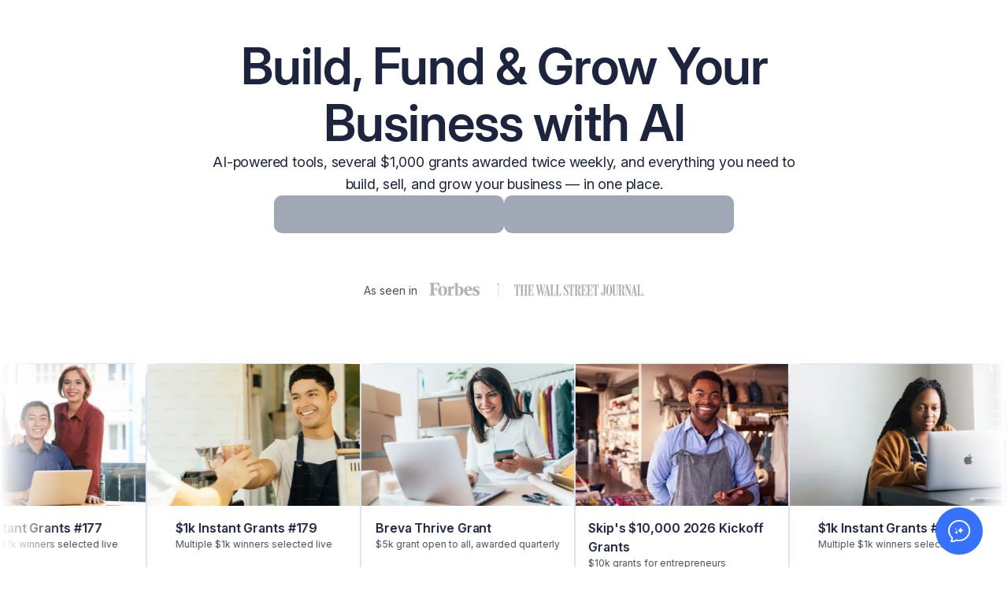

--- FILE ---
content_type: text/html; charset=utf-8
request_url: https://helloskip.com/
body_size: 27046
content:
<!DOCTYPE html><html lang="en" data-sentry-element="Html" data-sentry-component="MyDocument" data-sentry-source-file="_document.tsx" data-critters-container><head data-sentry-element="Head" data-sentry-source-file="_document.tsx"><meta charset="utf-8" data-next-head><meta name="fo-verify" content="5fbce671-f847-4517-8816-ebdbf1b027fd" data-sentry-element="meta" data-sentry-source-file="_app.tsx" data-next-head><link rel="preconnect" href="https://firebaseinstallations.googleapis.com" data-next-head><meta name="viewport" content="width=device-width, initial-scale=1.0, maximum-scale=1.0, user-scalable=no" data-next-head><link rel="preconnect" href="https://firebase.googleapis.com" data-next-head><link rel="preconnect" href="https://apis.google.com" data-next-head><link rel="preconnect" href="https://js.stripe.com" data-next-head><link rel="preconnect" href="https://vercel.live" data-next-head><title data-next-head>Skip - Fund Your Business</title><meta name="robots" content="index,follow" data-next-head><meta name="description" content="Discover &amp; apply to grants, financings, and credit cards on the largest funding marketplace in the US" data-next-head><meta name="twitter:card" content="summary_large_image" data-next-head><meta property="og:title" content="Skip" data-next-head><meta property="og:description" content="Discover &amp; apply to grants, financings, and credit cards on the largest funding marketplace in the US" data-next-head><meta property="og:url" content="https://helloskip.com/" data-next-head><meta property="og:type" content="website" data-next-head><meta property="og:image" content="https://i.imgur.com/ZYDOXUs.jpeg" data-next-head><meta property="og:site_name" content="Skip" data-next-head><link rel="canonical" href="https://helloskip.com/" data-next-head><meta charset="utf-8" data-sentry-element="meta" data-sentry-source-file="_document.tsx"><meta name="viewport" content="width=device-width, initial-scale=1, viewport-fit=cover, user-scalable=no" data-sentry-element="meta" data-sentry-source-file="_document.tsx"><meta name="mobile-web-app-capable" content="yes" data-sentry-element="meta" data-sentry-source-file="_document.tsx"><meta name="apple-mobile-web-app-capable" content="yes" data-sentry-element="meta" data-sentry-source-file="_document.tsx"><meta name="apple-mobile-web-app-status-bar-style" content="default" data-sentry-element="meta" data-sentry-source-file="_document.tsx"><meta property="og:site_name" content="Skip" data-sentry-element="meta" data-sentry-source-file="_document.tsx"><link rel="preload" href="/fonts/inter/InterVariable.ttf" as="font" type="font/ttf" crossorigin="anonymous"><link rel="shortcut icon" type="image/png" href="https://s3.us-west-2.amazonaws.com/assets.yogov.org/images/favicons/skip-favicon@1x.png" sizes="16x16"><link rel="shortcut icon" type="image/png" href="https://s3.us-west-2.amazonaws.com/assets.yogov.org/images/favicons/skip-favicon@2x.png" sizes="32x32"><link rel="shortcut icon" type="image/png" href="https://s3.us-west-2.amazonaws.com/assets.yogov.org/images/favicons/skip-favicon@3x.png" sizes="48x48"><link rel="shortcut icon" type="image/png" href="https://s3.us-west-2.amazonaws.com/assets.yogov.org/images/favicons/skip-favicon@4x.png" sizes="64x64"><meta name="apple-mobile-web-app-title" content="Skip" data-sentry-element="meta" data-sentry-source-file="favicon.tsx"><meta name="apple-mobile-web-app-status-bar-style" content="default" data-sentry-element="meta" data-sentry-source-file="favicon.tsx"><meta name="apple-mobile-web-app-capable" content="yes" data-sentry-element="meta" data-sentry-source-file="favicon.tsx"><meta name="mobile-web-app-capable" content="yes" data-sentry-element="meta" data-sentry-source-file="favicon.tsx"><meta name="application-name" content="Skip" data-sentry-element="meta" data-sentry-source-file="favicon.tsx"><meta name="msapplication-TileColor" content="#3772FF" data-sentry-element="meta" data-sentry-source-file="favicon.tsx"><meta name="theme-color" content="#FFFFFF" data-sentry-element="meta" data-sentry-source-file="favicon.tsx"><link data-next-font rel="preconnect" href="/" crossorigin="anonymous"><script defer nomodule src="/_next/static/chunks/polyfills-42372ed130431b0a.js?dpl=dpl_6ufUoWVdWyakfRCpgswQQwWaNnj1"></script><script defer src="/_next/static/chunks/87330.3e4422b32d13d99c.js?dpl=dpl_6ufUoWVdWyakfRCpgswQQwWaNnj1"></script><script defer src="/_next/static/chunks/45226.e66defc581817608.js?dpl=dpl_6ufUoWVdWyakfRCpgswQQwWaNnj1"></script><script defer src="/_next/static/chunks/81816.c18acfd6b09001e2.js?dpl=dpl_6ufUoWVdWyakfRCpgswQQwWaNnj1"></script><script defer src="/_next/static/chunks/64708.45af0cd17a5e56af.js?dpl=dpl_6ufUoWVdWyakfRCpgswQQwWaNnj1"></script><script defer src="/_next/static/chunks/67627.ca916c7cd5c59f01.js?dpl=dpl_6ufUoWVdWyakfRCpgswQQwWaNnj1"></script><script defer src="/_next/static/chunks/62956.3c34366381ce3699.js?dpl=dpl_6ufUoWVdWyakfRCpgswQQwWaNnj1"></script><script defer src="/_next/static/chunks/20976.9f7e171574a71b25.js?dpl=dpl_6ufUoWVdWyakfRCpgswQQwWaNnj1"></script><script defer src="/_next/static/chunks/66839.f642fd2833d3dcdd.js?dpl=dpl_6ufUoWVdWyakfRCpgswQQwWaNnj1"></script><script defer src="/_next/static/chunks/67243.aa0b0cc6f3e25427.js?dpl=dpl_6ufUoWVdWyakfRCpgswQQwWaNnj1"></script><script defer src="/_next/static/chunks/79431.9364c35e81635201.js?dpl=dpl_6ufUoWVdWyakfRCpgswQQwWaNnj1"></script><script defer src="/_next/static/chunks/33883.5278a1b99835a607.js?dpl=dpl_6ufUoWVdWyakfRCpgswQQwWaNnj1"></script><script defer src="/_next/static/chunks/52824.fc9b107d9f7ddcbc.js?dpl=dpl_6ufUoWVdWyakfRCpgswQQwWaNnj1"></script><script defer src="/_next/static/chunks/87652.50197bd764655b43.js?dpl=dpl_6ufUoWVdWyakfRCpgswQQwWaNnj1"></script><script defer src="/_next/static/chunks/54979.02533cbd08b23e09.js?dpl=dpl_6ufUoWVdWyakfRCpgswQQwWaNnj1"></script><script defer src="/_next/static/chunks/1951.dcbb32a536b35b3c.js?dpl=dpl_6ufUoWVdWyakfRCpgswQQwWaNnj1"></script><script defer src="/_next/static/chunks/62383.6647e16eee754b77.js?dpl=dpl_6ufUoWVdWyakfRCpgswQQwWaNnj1"></script><script defer src="/_next/static/chunks/39667.48003d87220ffae3.js?dpl=dpl_6ufUoWVdWyakfRCpgswQQwWaNnj1"></script><script defer src="/_next/static/chunks/37809.e13094aaf0bf599c.js?dpl=dpl_6ufUoWVdWyakfRCpgswQQwWaNnj1"></script><script defer src="/_next/static/chunks/5793.628311ccb0ccca1c.js?dpl=dpl_6ufUoWVdWyakfRCpgswQQwWaNnj1"></script><script defer src="/_next/static/chunks/94001.938775940c3270cb.js?dpl=dpl_6ufUoWVdWyakfRCpgswQQwWaNnj1"></script><script defer src="/_next/static/chunks/19521.ec395f3902e7d155.js?dpl=dpl_6ufUoWVdWyakfRCpgswQQwWaNnj1"></script><script defer src="/_next/static/chunks/35790.d2e864b51fdec919.js?dpl=dpl_6ufUoWVdWyakfRCpgswQQwWaNnj1"></script><script defer src="/_next/static/chunks/32686.c6473793ea776929.js?dpl=dpl_6ufUoWVdWyakfRCpgswQQwWaNnj1"></script><script src="/_next/static/chunks/webpack-b1f72ed72d4fb484.js?dpl=dpl_6ufUoWVdWyakfRCpgswQQwWaNnj1" defer></script><script src="/_next/static/chunks/framework-7f61e5ce9833fd50.js?dpl=dpl_6ufUoWVdWyakfRCpgswQQwWaNnj1" defer></script><script src="/_next/static/chunks/main-a8afdae5322de8f1.js?dpl=dpl_6ufUoWVdWyakfRCpgswQQwWaNnj1" defer></script><script src="/_next/static/chunks/pages/_app-338d06559057f080.js?dpl=dpl_6ufUoWVdWyakfRCpgswQQwWaNnj1" defer></script><script src="/_next/static/chunks/6c5b6cff-aab73dd62aa473ad.js?dpl=dpl_6ufUoWVdWyakfRCpgswQQwWaNnj1" defer></script><script src="/_next/static/chunks/69ea16bc-617cf4939e42791b.js?dpl=dpl_6ufUoWVdWyakfRCpgswQQwWaNnj1" defer></script><script src="/_next/static/chunks/d0256440-a8ca89f8460edf89.js?dpl=dpl_6ufUoWVdWyakfRCpgswQQwWaNnj1" defer></script><script src="/_next/static/chunks/c9d60418-c6b6ee770486d608.js?dpl=dpl_6ufUoWVdWyakfRCpgswQQwWaNnj1" defer></script><script src="/_next/static/chunks/2b3e1911-6a2638fc7b6a35e1.js?dpl=dpl_6ufUoWVdWyakfRCpgswQQwWaNnj1" defer></script><script src="/_next/static/chunks/82203-6f2684675b45918c.js?dpl=dpl_6ufUoWVdWyakfRCpgswQQwWaNnj1" defer></script><script src="/_next/static/chunks/8588-4b587d3de2444aa7.js?dpl=dpl_6ufUoWVdWyakfRCpgswQQwWaNnj1" defer></script><script src="/_next/static/chunks/66465-e52aed38e78a35b4.js?dpl=dpl_6ufUoWVdWyakfRCpgswQQwWaNnj1" defer></script><script src="/_next/static/chunks/1909-50473085c2accbd4.js?dpl=dpl_6ufUoWVdWyakfRCpgswQQwWaNnj1" defer></script><script src="/_next/static/chunks/30905-fa14a343f9775e68.js?dpl=dpl_6ufUoWVdWyakfRCpgswQQwWaNnj1" defer></script><script src="/_next/static/chunks/95887-44df964a1b2bca1a.js?dpl=dpl_6ufUoWVdWyakfRCpgswQQwWaNnj1" defer></script><script src="/_next/static/chunks/92309-bc9fc19ea570832e.js?dpl=dpl_6ufUoWVdWyakfRCpgswQQwWaNnj1" defer></script><script src="/_next/static/chunks/56788-ca9957f17647edbd.js?dpl=dpl_6ufUoWVdWyakfRCpgswQQwWaNnj1" defer></script><script src="/_next/static/chunks/10121-ff0d2129337fb00a.js?dpl=dpl_6ufUoWVdWyakfRCpgswQQwWaNnj1" defer></script><script src="/_next/static/chunks/52761-3d83967eecc43cdb.js?dpl=dpl_6ufUoWVdWyakfRCpgswQQwWaNnj1" defer></script><script src="/_next/static/chunks/84871-f9217c432754e046.js?dpl=dpl_6ufUoWVdWyakfRCpgswQQwWaNnj1" defer></script><script src="/_next/static/chunks/29324-610ce90144782cee.js?dpl=dpl_6ufUoWVdWyakfRCpgswQQwWaNnj1" defer></script><script src="/_next/static/chunks/82283-77c56a718b085095.js?dpl=dpl_6ufUoWVdWyakfRCpgswQQwWaNnj1" defer></script><script src="/_next/static/chunks/15768-fbdd97ce49347cbb.js?dpl=dpl_6ufUoWVdWyakfRCpgswQQwWaNnj1" defer></script><script src="/_next/static/chunks/64141-c485e63921764467.js?dpl=dpl_6ufUoWVdWyakfRCpgswQQwWaNnj1" defer></script><script src="/_next/static/chunks/90093-622c2fe32483c5b2.js?dpl=dpl_6ufUoWVdWyakfRCpgswQQwWaNnj1" defer></script><script src="/_next/static/chunks/9830-8471bf65c429eec1.js?dpl=dpl_6ufUoWVdWyakfRCpgswQQwWaNnj1" defer></script><script src="/_next/static/chunks/49968-cfff1f61e2146644.js?dpl=dpl_6ufUoWVdWyakfRCpgswQQwWaNnj1" defer></script><script src="/_next/static/chunks/19820-b5739bb38cfc8665.js?dpl=dpl_6ufUoWVdWyakfRCpgswQQwWaNnj1" defer></script><script src="/_next/static/chunks/89208-c43cb940cdbca925.js?dpl=dpl_6ufUoWVdWyakfRCpgswQQwWaNnj1" defer></script><script src="/_next/static/chunks/22791-dbfa8e4b62ef2b81.js?dpl=dpl_6ufUoWVdWyakfRCpgswQQwWaNnj1" defer></script><script src="/_next/static/chunks/11952-0d70bf64500bd7f5.js?dpl=dpl_6ufUoWVdWyakfRCpgswQQwWaNnj1" defer></script><script src="/_next/static/chunks/8843-b58ce682cd3d5a0f.js?dpl=dpl_6ufUoWVdWyakfRCpgswQQwWaNnj1" defer></script><script src="/_next/static/chunks/93573-45ace0ac9ffc9dae.js?dpl=dpl_6ufUoWVdWyakfRCpgswQQwWaNnj1" defer></script><script src="/_next/static/chunks/35156-9532acf1890e2660.js?dpl=dpl_6ufUoWVdWyakfRCpgswQQwWaNnj1" defer></script><script src="/_next/static/chunks/58952-a7c615011959f236.js?dpl=dpl_6ufUoWVdWyakfRCpgswQQwWaNnj1" defer></script><script src="/_next/static/chunks/84885-5aeab0181885a14f.js?dpl=dpl_6ufUoWVdWyakfRCpgswQQwWaNnj1" defer></script><script src="/_next/static/chunks/33423-624fc6a3c2ffe29e.js?dpl=dpl_6ufUoWVdWyakfRCpgswQQwWaNnj1" defer></script><script src="/_next/static/chunks/42534-090bd908c32fb78c.js?dpl=dpl_6ufUoWVdWyakfRCpgswQQwWaNnj1" defer></script><script src="/_next/static/chunks/59809-cc7ce911fe8d0489.js?dpl=dpl_6ufUoWVdWyakfRCpgswQQwWaNnj1" defer></script><script src="/_next/static/chunks/21607-5af2bcf93a8ced77.js?dpl=dpl_6ufUoWVdWyakfRCpgswQQwWaNnj1" defer></script><script src="/_next/static/chunks/28860-9441d5766274c703.js?dpl=dpl_6ufUoWVdWyakfRCpgswQQwWaNnj1" defer></script><script src="/_next/static/chunks/pages/index-69140db9cbf2dc0c.js?dpl=dpl_6ufUoWVdWyakfRCpgswQQwWaNnj1" defer></script><script src="/_next/static/1kiU2UPsMIrHPi_eeeI8e/_buildManifest.js?dpl=dpl_6ufUoWVdWyakfRCpgswQQwWaNnj1" defer></script><script src="/_next/static/1kiU2UPsMIrHPi_eeeI8e/_ssgManifest.js?dpl=dpl_6ufUoWVdWyakfRCpgswQQwWaNnj1" defer></script><link rel="stylesheet" href="/_next/static/css/4f3cf8b07d4fd06d.css?dpl=dpl_6ufUoWVdWyakfRCpgswQQwWaNnj1" data-n-g><link rel="stylesheet" href="/_next/static/css/6cc01873d784b239.css?dpl=dpl_6ufUoWVdWyakfRCpgswQQwWaNnj1" data-n-p><noscript data-n-css></noscript></head><body><div id="__next"><style data-emotion="css-global jylwcy">:host,:root,[data-theme]{--chakra-ring-inset:var(--chakra-empty,/*!*/ /*!*/);--chakra-ring-offset-width:0px;--chakra-ring-offset-color:#fff;--chakra-ring-color:rgba(66, 153, 225, 0.6);--chakra-ring-offset-shadow:0 0 #0000;--chakra-ring-shadow:0 0 #0000;--chakra-space-x-reverse:0;--chakra-space-y-reverse:0;--chakra-colors-transparent:transparent;--chakra-colors-current:currentColor;--chakra-colors-black:#000000;--chakra-colors-white:#FFFFFF;--chakra-colors-whiteAlpha-50:rgba(255, 255, 255, 0.04);--chakra-colors-whiteAlpha-100:rgba(255, 255, 255, 0.06);--chakra-colors-whiteAlpha-200:rgba(255, 255, 255, 0.08);--chakra-colors-whiteAlpha-300:rgba(255, 255, 255, 0.16);--chakra-colors-whiteAlpha-400:rgba(255, 255, 255, 0.24);--chakra-colors-whiteAlpha-500:rgba(255, 255, 255, 0.36);--chakra-colors-whiteAlpha-600:rgba(255, 255, 255, 0.48);--chakra-colors-whiteAlpha-700:rgba(255, 255, 255, 0.64);--chakra-colors-whiteAlpha-800:rgba(255, 255, 255, 0.80);--chakra-colors-whiteAlpha-900:rgba(255, 255, 255, 0.92);--chakra-colors-blackAlpha-50:rgba(0, 0, 0, 0.04);--chakra-colors-blackAlpha-100:rgba(0, 0, 0, 0.06);--chakra-colors-blackAlpha-200:rgba(0, 0, 0, 0.08);--chakra-colors-blackAlpha-300:rgba(0, 0, 0, 0.16);--chakra-colors-blackAlpha-400:rgba(0, 0, 0, 0.24);--chakra-colors-blackAlpha-500:rgba(0, 0, 0, 0.36);--chakra-colors-blackAlpha-600:rgba(0, 0, 0, 0.48);--chakra-colors-blackAlpha-700:rgba(0, 0, 0, 0.64);--chakra-colors-blackAlpha-800:rgba(0, 0, 0, 0.80);--chakra-colors-blackAlpha-900:rgba(0, 0, 0, 0.92);--chakra-colors-gray-50:#FCFCFD;--chakra-colors-gray-75:#F8FAFF;--chakra-colors-gray-100:#F7F9FF;--chakra-colors-gray-200:#DAE3F4;--chakra-colors-gray-250:#C1CBE0;--chakra-colors-gray-275:#8290AD;--chakra-colors-gray-300:#7282A7;--chakra-colors-gray-350:#687492;--chakra-colors-gray-400:#515C7B;--chakra-colors-gray-450:#4B5A79;--chakra-colors-gray-500:#26263D;--chakra-colors-gray-550:#1E2639;--chakra-colors-gray-600:#1C253D;--chakra-colors-gray-700:#2D3748;--chakra-colors-gray-800:#1A202C;--chakra-colors-gray-900:#171923;--chakra-colors-red-50:#ef41230d;--chakra-colors-red-60:#FFE8F0;--chakra-colors-red-80:#FFA0C2;--chakra-colors-red-100:#F42D75;--chakra-colors-red-200:#FEB2B2;--chakra-colors-red-300:#FC8181;--chakra-colors-red-400:#F56565;--chakra-colors-red-500:#EF4123;--chakra-colors-red-600:#C53030;--chakra-colors-red-700:#9B2C2C;--chakra-colors-red-800:#822727;--chakra-colors-red-900:#63171B;--chakra-colors-orange-50:#FFFAF0;--chakra-colors-orange-100:#FEEBC8;--chakra-colors-orange-200:#FBD38D;--chakra-colors-orange-300:#F6AD55;--chakra-colors-orange-400:#ED8936;--chakra-colors-orange-500:#DD6B20;--chakra-colors-orange-600:#C05621;--chakra-colors-orange-700:#9C4221;--chakra-colors-orange-800:#7B341E;--chakra-colors-orange-900:#652B19;--chakra-colors-yellow-50:#FFFFF0;--chakra-colors-yellow-100:#FEFCBF;--chakra-colors-yellow-200:#FAF089;--chakra-colors-yellow-300:#F6E05E;--chakra-colors-yellow-400:#ECC94B;--chakra-colors-yellow-500:#D69E2E;--chakra-colors-yellow-600:#B7791F;--chakra-colors-yellow-700:#975A16;--chakra-colors-yellow-800:#744210;--chakra-colors-yellow-900:#5F370E;--chakra-colors-green-50:#F0FFF4;--chakra-colors-green-100:#C6F6D5;--chakra-colors-green-200:#9AE6B4;--chakra-colors-green-300:#F1F8F5;--chakra-colors-green-400:#DFFEF3;--chakra-colors-green-450:#2FB791;--chakra-colors-green-500:#0AAD72;--chakra-colors-green-600:#2F855A;--chakra-colors-green-700:#007F5F;--chakra-colors-green-800:#0b6947;--chakra-colors-green-900:#1C4532;--chakra-colors-teal-50:#E6FFFA;--chakra-colors-teal-100:#B2F5EA;--chakra-colors-teal-200:#81E6D9;--chakra-colors-teal-300:#4FD1C5;--chakra-colors-teal-400:#38B2AC;--chakra-colors-teal-500:#319795;--chakra-colors-teal-600:#2C7A7B;--chakra-colors-teal-700:#285E61;--chakra-colors-teal-800:#234E52;--chakra-colors-teal-900:#1D4044;--chakra-colors-blue-50:#ebf8ff;--chakra-colors-blue-100:#bee3f8;--chakra-colors-blue-200:#90cdf4;--chakra-colors-blue-300:#63b3ed;--chakra-colors-blue-400:#4299e1;--chakra-colors-blue-500:#3182ce;--chakra-colors-blue-600:#2b6cb0;--chakra-colors-blue-700:#2c5282;--chakra-colors-blue-800:#2a4365;--chakra-colors-blue-900:#1A365D;--chakra-colors-cyan-50:#EDFDFD;--chakra-colors-cyan-100:#C4F1F9;--chakra-colors-cyan-200:#9DECF9;--chakra-colors-cyan-300:#76E4F7;--chakra-colors-cyan-400:#0BC5EA;--chakra-colors-cyan-500:#00B5D8;--chakra-colors-cyan-600:#00A3C4;--chakra-colors-cyan-700:#0987A0;--chakra-colors-cyan-800:#086F83;--chakra-colors-cyan-900:#065666;--chakra-colors-purple-50:#FAF5FF;--chakra-colors-purple-100:#E9D8FD;--chakra-colors-purple-200:#D6BCFA;--chakra-colors-purple-300:#B794F4;--chakra-colors-purple-400:#9F7AEA;--chakra-colors-purple-500:#805AD5;--chakra-colors-purple-600:#6B46C1;--chakra-colors-purple-700:#553C9A;--chakra-colors-purple-800:#44337A;--chakra-colors-purple-900:#322659;--chakra-colors-pink-50:#FFF5F7;--chakra-colors-pink-100:#FED7E2;--chakra-colors-pink-200:#FBB6CE;--chakra-colors-pink-300:#F687B3;--chakra-colors-pink-400:#ED64A6;--chakra-colors-pink-500:#D53F8C;--chakra-colors-pink-600:#B83280;--chakra-colors-pink-700:#97266D;--chakra-colors-pink-800:#702459;--chakra-colors-pink-900:#521B41;--chakra-colors-primary-40:#EFF4FF;--chakra-colors-primary-50:#F0F4FD;--chakra-colors-primary-60:#F4F8FF;--chakra-colors-primary-100:#E9EFFD;--chakra-colors-primary-120:#CFD7E9;--chakra-colors-primary-150:#AEBFE9;--chakra-colors-primary-180:#C0D3FF;--chakra-colors-primary-200:#7cb9ff;--chakra-colors-primary-300:#4aa3ff;--chakra-colors-primary-400:#1a90ff;--chakra-colors-primary-450:#5A8BFF;--chakra-colors-primary-500:#3772FF;--chakra-colors-primary-550:#316EFF;--chakra-colors-primary-600:#0056b4;--chakra-colors-primary-700:#003582;--chakra-colors-primary-800:#001a51;--chakra-colors-primary-900:#000621;--chakra-colors-lightPrimary-50:#F0F4FD1A;--chakra-colors-lightPrimary-100:#add3ff1A;--chakra-colors-lightPrimary-200:#7cb9ff1A;--chakra-colors-lightPrimary-300:#4aa3ff1A;--chakra-colors-lightPrimary-400:#1a90ff1A;--chakra-colors-lightPrimary-500:#3772FF1A;--chakra-colors-lightPrimary-600:#0056b41A;--chakra-colors-lightPrimary-700:#0035821A;--chakra-colors-lightPrimary-800:#001a511A;--chakra-colors-lightPrimary-900:#0006211A;--chakra-colors-secondary-50:#fff3da;--chakra-colors-secondary-100:#ffe2ad;--chakra-colors-secondary-200:#ffd27d;--chakra-colors-secondary-300:#ffc74b;--chakra-colors-secondary-400:#ffbf1a;--chakra-colors-secondary-450:#FFBB37;--chakra-colors-secondary-475:#FFAF14;--chakra-colors-secondary-500:#e69600;--chakra-colors-secondary-550:#D68D00;--chakra-colors-secondary-600:#b36900;--chakra-colors-secondary-700:#804200;--chakra-colors-secondary-800:#4e2200;--chakra-colors-secondary-900:#1e0700;--chakra-colors-tertiary-50:#fae6ff;--chakra-colors-tertiary-100:#e7b9fa;--chakra-colors-tertiary-200:#d48df3;--chakra-colors-tertiary-300:#c25fed;--chakra-colors-tertiary-400:#b132e6;--chakra-colors-tertiary-450:#8A49BD;--chakra-colors-tertiary-500:#981acd;--chakra-colors-tertiary-600:#7612a0;--chakra-colors-tertiary-700:#540c73;--chakra-colors-tertiary-800:#340647;--chakra-colors-tertiary-900:#14011c;--chakra-borders-none:0;--chakra-borders-1px:1px solid;--chakra-borders-2px:2px solid;--chakra-borders-4px:4px solid;--chakra-borders-8px:8px solid;--chakra-fonts-heading:inter,sans-serif;--chakra-fonts-body:inter,sans-serif;--chakra-fonts-mono:SFMono-Regular,Menlo,Monaco,Consolas,"Liberation Mono","Courier New",monospace;--chakra-fontSizes-3xs:0.45rem;--chakra-fontSizes-2xs:0.625rem;--chakra-fontSizes-xs:0.75rem;--chakra-fontSizes-sm:0.875rem;--chakra-fontSizes-md:1rem;--chakra-fontSizes-lg:1.125rem;--chakra-fontSizes-xl:1.25rem;--chakra-fontSizes-2xl:1.5rem;--chakra-fontSizes-3xl:1.875rem;--chakra-fontSizes-4xl:2.25rem;--chakra-fontSizes-5xl:3rem;--chakra-fontSizes-6xl:3.75rem;--chakra-fontSizes-7xl:4.5rem;--chakra-fontSizes-8xl:6rem;--chakra-fontSizes-9xl:8rem;--chakra-fontWeights-hairline:100;--chakra-fontWeights-thin:200;--chakra-fontWeights-light:300;--chakra-fontWeights-normal:400;--chakra-fontWeights-medium:500;--chakra-fontWeights-semibold:600;--chakra-fontWeights-bold:700;--chakra-fontWeights-extrabold:800;--chakra-fontWeights-black:900;--chakra-letterSpacings-tighter:-0.05em;--chakra-letterSpacings-tight:-0.025em;--chakra-letterSpacings-normal:0;--chakra-letterSpacings-wide:0.025em;--chakra-letterSpacings-wider:0.05em;--chakra-letterSpacings-widest:0.1em;--chakra-lineHeights-3:.75rem;--chakra-lineHeights-4:1rem;--chakra-lineHeights-5:1.25rem;--chakra-lineHeights-6:1.5rem;--chakra-lineHeights-7:1.75rem;--chakra-lineHeights-8:2rem;--chakra-lineHeights-9:2.25rem;--chakra-lineHeights-10:2.5rem;--chakra-lineHeights-normal:normal;--chakra-lineHeights-none:1;--chakra-lineHeights-shorter:1.25;--chakra-lineHeights-short:1.375;--chakra-lineHeights-base:1.5;--chakra-lineHeights-tall:1.625;--chakra-lineHeights-taller:2;--chakra-radii-none:0;--chakra-radii-sm:0.125rem;--chakra-radii-base:0.25rem;--chakra-radii-md:0.375rem;--chakra-radii-lg:0.5rem;--chakra-radii-xl:0.75rem;--chakra-radii-2xl:1rem;--chakra-radii-3xl:1.5rem;--chakra-radii-full:9999px;--chakra-space-1:0.25rem;--chakra-space-2:0.5rem;--chakra-space-3:0.75rem;--chakra-space-4:1rem;--chakra-space-5:1.25rem;--chakra-space-6:1.5rem;--chakra-space-7:1.75rem;--chakra-space-8:2rem;--chakra-space-9:2.25rem;--chakra-space-10:2.5rem;--chakra-space-12:3rem;--chakra-space-14:3.5rem;--chakra-space-16:4rem;--chakra-space-20:5rem;--chakra-space-24:6rem;--chakra-space-28:7rem;--chakra-space-32:8rem;--chakra-space-36:9rem;--chakra-space-40:10rem;--chakra-space-44:11rem;--chakra-space-48:12rem;--chakra-space-52:13rem;--chakra-space-56:14rem;--chakra-space-60:15rem;--chakra-space-64:16rem;--chakra-space-72:18rem;--chakra-space-80:20rem;--chakra-space-96:24rem;--chakra-space-px:1px;--chakra-space-0-5:0.125rem;--chakra-space-1-5:0.375rem;--chakra-space-2-5:0.625rem;--chakra-space-3-5:0.875rem;--chakra-shadows-xs:0 0 0 1px rgba(0, 0, 0, 0.05);--chakra-shadows-sm:0 1px 2px 0 rgba(0, 0, 0, 0.05);--chakra-shadows-base:0 1px 3px 0 rgba(0, 0, 0, 0.1),0 1px 2px 0 rgba(0, 0, 0, 0.06);--chakra-shadows-md:0 4px 6px -1px rgba(0, 0, 0, 0.1),0 2px 4px -1px rgba(0, 0, 0, 0.06);--chakra-shadows-lg:0 10px 15px -3px rgba(0, 0, 0, 0.1),0 4px 6px -2px rgba(0, 0, 0, 0.05);--chakra-shadows-xl:0 20px 25px -5px rgba(0, 0, 0, 0.1),0 10px 10px -5px rgba(0, 0, 0, 0.04);--chakra-shadows-2xl:0 25px 50px -12px rgba(0, 0, 0, 0.25);--chakra-shadows-outline:0 0 0 3px rgba(66, 153, 225, 0.6);--chakra-shadows-inner:inset 0 2px 4px 0 rgba(0,0,0,0.06);--chakra-shadows-none:none;--chakra-shadows-dark-lg:rgba(0, 0, 0, 0.1) 0px 0px 0px 1px,rgba(0, 0, 0, 0.2) 0px 5px 10px,rgba(0, 0, 0, 0.4) 0px 15px 40px;--chakra-sizes-1:0.25rem;--chakra-sizes-2:0.5rem;--chakra-sizes-3:0.75rem;--chakra-sizes-4:1rem;--chakra-sizes-5:1.25rem;--chakra-sizes-6:1.5rem;--chakra-sizes-7:1.75rem;--chakra-sizes-8:2rem;--chakra-sizes-9:2.25rem;--chakra-sizes-10:2.5rem;--chakra-sizes-12:3rem;--chakra-sizes-14:3.5rem;--chakra-sizes-16:4rem;--chakra-sizes-20:5rem;--chakra-sizes-24:6rem;--chakra-sizes-28:7rem;--chakra-sizes-32:8rem;--chakra-sizes-36:9rem;--chakra-sizes-40:10rem;--chakra-sizes-44:11rem;--chakra-sizes-48:12rem;--chakra-sizes-52:13rem;--chakra-sizes-56:14rem;--chakra-sizes-60:15rem;--chakra-sizes-64:16rem;--chakra-sizes-72:18rem;--chakra-sizes-80:20rem;--chakra-sizes-96:24rem;--chakra-sizes-px:1px;--chakra-sizes-0-5:0.125rem;--chakra-sizes-1-5:0.375rem;--chakra-sizes-2-5:0.625rem;--chakra-sizes-3-5:0.875rem;--chakra-sizes-max:max-content;--chakra-sizes-min:min-content;--chakra-sizes-full:100%;--chakra-sizes-3xs:14rem;--chakra-sizes-2xs:16rem;--chakra-sizes-xs:20rem;--chakra-sizes-sm:24rem;--chakra-sizes-md:28rem;--chakra-sizes-lg:32rem;--chakra-sizes-xl:36rem;--chakra-sizes-2xl:42rem;--chakra-sizes-3xl:48rem;--chakra-sizes-4xl:56rem;--chakra-sizes-5xl:64rem;--chakra-sizes-6xl:72rem;--chakra-sizes-7xl:80rem;--chakra-sizes-8xl:90rem;--chakra-sizes-prose:60ch;--chakra-sizes-container-sm:640px;--chakra-sizes-container-md:768px;--chakra-sizes-container-lg:1024px;--chakra-sizes-container-xl:1280px;--chakra-zIndices-hide:-1;--chakra-zIndices-auto:auto;--chakra-zIndices-base:0;--chakra-zIndices-docked:10;--chakra-zIndices-dropdown:1000;--chakra-zIndices-sticky:1100;--chakra-zIndices-banner:1200;--chakra-zIndices-overlay:1300;--chakra-zIndices-modal:1400;--chakra-zIndices-popover:1500;--chakra-zIndices-skipLink:1600;--chakra-zIndices-toast:1700;--chakra-zIndices-tooltip:1800;--chakra-transition-property-common:background-color,border-color,color,fill,stroke,opacity,box-shadow,transform;--chakra-transition-property-colors:background-color,border-color,color,fill,stroke;--chakra-transition-property-dimensions:width,height;--chakra-transition-property-position:left,right,top,bottom;--chakra-transition-property-background:background-color,background-image,background-position;--chakra-transition-easing-ease-in:cubic-bezier(0.4, 0, 1, 1);--chakra-transition-easing-ease-out:cubic-bezier(0, 0, 0.2, 1);--chakra-transition-easing-ease-in-out:cubic-bezier(0.4, 0, 0.2, 1);--chakra-transition-duration-ultra-fast:50ms;--chakra-transition-duration-faster:100ms;--chakra-transition-duration-fast:150ms;--chakra-transition-duration-normal:200ms;--chakra-transition-duration-slow:300ms;--chakra-transition-duration-slower:400ms;--chakra-transition-duration-ultra-slow:500ms;--chakra-blur-none:0;--chakra-blur-sm:4px;--chakra-blur-base:8px;--chakra-blur-md:12px;--chakra-blur-lg:16px;--chakra-blur-xl:24px;--chakra-blur-2xl:40px;--chakra-blur-3xl:64px;--chakra-breakpoints-base:0em;--chakra-breakpoints-sm:320px;--chakra-breakpoints-md:768px;--chakra-breakpoints-lg:960px;--chakra-breakpoints-xl:1200px;--chakra-breakpoints-2xl:1536px;--chakra-breakpoints-4k:2560px;--chakra-breakpoints-8k:7680px;}.chakra-ui-light :host:not([data-theme]),.chakra-ui-light :root:not([data-theme]),.chakra-ui-light [data-theme]:not([data-theme]),[data-theme=light] :host:not([data-theme]),[data-theme=light] :root:not([data-theme]),[data-theme=light] [data-theme]:not([data-theme]),:host[data-theme=light],:root[data-theme=light],[data-theme][data-theme=light]{--chakra-colors-chakra-body-text:var(--chakra-colors-gray-800);--chakra-colors-chakra-body-bg:var(--chakra-colors-white);--chakra-colors-chakra-border-color:var(--chakra-colors-gray-200);--chakra-colors-chakra-inverse-text:var(--chakra-colors-white);--chakra-colors-chakra-subtle-bg:var(--chakra-colors-gray-100);--chakra-colors-chakra-subtle-text:var(--chakra-colors-gray-600);--chakra-colors-chakra-placeholder-color:var(--chakra-colors-gray-500);}.chakra-ui-dark :host:not([data-theme]),.chakra-ui-dark :root:not([data-theme]),.chakra-ui-dark [data-theme]:not([data-theme]),[data-theme=dark] :host:not([data-theme]),[data-theme=dark] :root:not([data-theme]),[data-theme=dark] [data-theme]:not([data-theme]),:host[data-theme=dark],:root[data-theme=dark],[data-theme][data-theme=dark]{--chakra-colors-chakra-body-text:var(--chakra-colors-whiteAlpha-900);--chakra-colors-chakra-body-bg:var(--chakra-colors-gray-800);--chakra-colors-chakra-border-color:var(--chakra-colors-whiteAlpha-300);--chakra-colors-chakra-inverse-text:var(--chakra-colors-gray-800);--chakra-colors-chakra-subtle-bg:var(--chakra-colors-gray-700);--chakra-colors-chakra-subtle-text:var(--chakra-colors-gray-400);--chakra-colors-chakra-placeholder-color:var(--chakra-colors-whiteAlpha-400);}</style><style data-emotion="css-global fubdgu">html{line-height:1.5;-webkit-text-size-adjust:100%;font-family:system-ui,sans-serif;-webkit-font-smoothing:antialiased;text-rendering:optimizeLegibility;-moz-osx-font-smoothing:grayscale;touch-action:manipulation;}body{position:relative;min-height:100%;margin:0;font-feature-settings:"kern";}:where(*, *::before, *::after){border-width:0;border-style:solid;box-sizing:border-box;word-wrap:break-word;}main{display:block;}hr{border-top-width:1px;box-sizing:content-box;height:0;overflow:visible;}:where(pre, code, kbd,samp){font-family:SFMono-Regular,Menlo,Monaco,Consolas,monospace;font-size:1em;}a{background-color:transparent;color:inherit;-webkit-text-decoration:inherit;text-decoration:inherit;}abbr[title]{border-bottom:none;-webkit-text-decoration:underline;text-decoration:underline;-webkit-text-decoration:underline dotted;-webkit-text-decoration:underline dotted;text-decoration:underline dotted;}:where(b, strong){font-weight:bold;}small{font-size:80%;}:where(sub,sup){font-size:75%;line-height:0;position:relative;vertical-align:baseline;}sub{bottom:-0.25em;}sup{top:-0.5em;}img{border-style:none;}:where(button, input, optgroup, select, textarea){font-family:inherit;font-size:100%;line-height:1.15;margin:0;}:where(button, input){overflow:visible;}:where(button, select){text-transform:none;}:where(
          button::-moz-focus-inner,
          [type="button"]::-moz-focus-inner,
          [type="reset"]::-moz-focus-inner,
          [type="submit"]::-moz-focus-inner
        ){border-style:none;padding:0;}fieldset{padding:0.35em 0.75em 0.625em;}legend{box-sizing:border-box;color:inherit;display:table;max-width:100%;padding:0;white-space:normal;}progress{vertical-align:baseline;}textarea{overflow:auto;}:where([type="checkbox"], [type="radio"]){box-sizing:border-box;padding:0;}input[type="number"]::-webkit-inner-spin-button,input[type="number"]::-webkit-outer-spin-button{-webkit-appearance:none!important;}input[type="number"]{-moz-appearance:textfield;}input[type="search"]{-webkit-appearance:textfield;outline-offset:-2px;}input[type="search"]::-webkit-search-decoration{-webkit-appearance:none!important;}::-webkit-file-upload-button{-webkit-appearance:button;font:inherit;}details{display:block;}summary{display:-webkit-box;display:-webkit-list-item;display:-ms-list-itembox;display:list-item;}template{display:none;}[hidden]{display:none!important;}:where(
          blockquote,
          dl,
          dd,
          h1,
          h2,
          h3,
          h4,
          h5,
          h6,
          hr,
          figure,
          p,
          pre
        ){margin:0;}button{background:transparent;padding:0;}fieldset{margin:0;padding:0;}:where(ol, ul){margin:0;padding:0;}textarea{resize:vertical;}:where(button, [role="button"]){cursor:pointer;}button::-moz-focus-inner{border:0!important;}table{border-collapse:collapse;}:where(h1, h2, h3, h4, h5, h6){font-size:inherit;font-weight:inherit;}:where(button, input, optgroup, select, textarea){padding:0;line-height:inherit;color:inherit;}:where(img, svg, video, canvas, audio, iframe, embed, object){display:block;}:where(img, video){max-width:100%;height:auto;}[data-js-focus-visible] :focus:not([data-focus-visible-added]):not(
          [data-focus-visible-disabled]
        ){outline:none;box-shadow:none;}select::-ms-expand{display:none;}:root,:host{--chakra-vh:100vh;}@supports (height: -webkit-fill-available){:root,:host{--chakra-vh:-webkit-fill-available;}}@supports (height: -moz-fill-available){:root,:host{--chakra-vh:-moz-fill-available;}}@supports (height: 100dvh){:root,:host{--chakra-vh:100dvh;}}</style><style data-emotion="css-global 1jtvxl6">body{font-family:var(--chakra-fonts-body);color:var(--chakra-colors-gray-600);background:var(--chakra-colors-chakra-body-bg);transition-property:background-color;transition-duration:var(--chakra-transition-duration-normal);line-height:var(--chakra-lineHeights-base);}*::-webkit-input-placeholder{color:var(--chakra-colors-chakra-placeholder-color);}*::-moz-placeholder{color:var(--chakra-colors-chakra-placeholder-color);}*:-ms-input-placeholder{color:var(--chakra-colors-chakra-placeholder-color);}*::placeholder{color:var(--chakra-colors-chakra-placeholder-color);}*,*::before,::after{border-color:var(--chakra-colors-chakra-border-color);}a{color:var(--chakra-colors-primary-400);}@supports (height: 100dvh){:root{--chakra-vh:100dvh;}}</style><button class="focus-visible:ring-ring inline-flex items-center justify-center gap-2 whitespace-nowrap font-inter font-medium tracking-[-1.1%] ring-[#282622] transition-colors focus-visible:outline-none focus-visible:ring-2 focus-visible:ring-offset-2 disabled:pointer-events-none disabled:border-gray-50 disabled:bg-gray-100 disabled:bg-none disabled:text-gray-300 [&amp;_.spin]:disabled:text-gray-300 min-h-10 px-4 text-sm leading-5 [&amp;_.spin]:size-4 fixed bottom-4 right-8 z-50 size-[60px] rounded-full bg-primary-500" data-sentry-element="Button" data-sentry-source-file="SkipAiAgentBubble.tsx" type="button" aria-haspopup="dialog" aria-expanded="false" aria-controls="radix-:Rr5sm:" data-state="closed" data-sentry-component="TooltipTrigger"><svg width="30" height="30" viewBox="0 0 30 30" fill="none" xmlns="http://www.w3.org/2000/svg" class="!size-7" data-sentry-element="AgentIcon" data-sentry-source-file="SkipAiAgentBubble.tsx"><path d="M29 14.3934C29 21.7898 22.7311 27.7868 15 27.7868C14.091 27.788 13.1845 27.7039 12.2916 27.5362C11.6489 27.4155 11.3275 27.3552 11.1031 27.3894C10.8788 27.4237 10.5608 27.5928 9.92498 27.9309C8.12619 28.8875 6.02873 29.2254 4.01156 28.8502C4.77824 27.9072 5.30184 26.7757 5.53289 25.5627C5.67289 24.8208 5.326 24.1 4.80644 23.5723C2.44667 21.1761 1 17.9471 1 14.3934C1 6.997 7.26889 1 15 1C22.7311 1 29 6.997 29 14.3934Z" stroke="white" stroke-width="2" stroke-linejoin="round"/><path d="M11.073 14.6716C11.1527 14.4558 11.4577 14.4558 11.5374 14.6716L11.7968 15.3733C11.9598 15.8143 12.3072 16.162 12.7478 16.3252L13.4487 16.5848C13.6643 16.6647 13.6643 16.9699 13.4487 17.0498L12.7478 17.3094C12.3072 17.4726 11.9598 17.8203 11.7968 18.2614L11.5374 18.963C11.4577 19.1788 11.1527 19.1788 11.073 18.963L10.8136 18.2614C10.6506 17.8204 10.3032 17.4726 9.8626 17.3094L9.1617 17.0498C8.9461 16.9699 8.9461 16.6647 9.1617 16.5848L9.8626 16.3252C10.3032 16.162 10.6506 15.8143 10.8136 15.3733L11.073 14.6716Z" fill="white"/><path d="M10.3971 10.7408C10.4398 10.6255 10.6028 10.6255 10.6454 10.7408L10.784 11.1159C10.8712 11.3516 11.0569 11.5375 11.2924 11.6247L11.667 11.7635C11.7823 11.8062 11.7823 11.9693 11.667 12.012L11.2924 12.1508C11.0569 12.238 10.8712 12.4239 10.784 12.6596L10.6454 13.0347C10.6028 13.15 10.4398 13.15 10.3971 13.0347L10.2585 12.6596C10.1713 12.4239 9.98565 12.238 9.75015 12.1508L9.37549 12.012C9.26025 11.9693 9.26025 11.8062 9.37549 11.7635L9.75015 11.6247C9.98565 11.5375 10.1713 11.3516 10.2585 11.1159L10.3971 10.7408Z" fill="white"/><path d="M16.4473 10.7094C16.5769 10.3586 17.0725 10.3586 17.2022 10.7094L17.6237 11.8497C17.8887 12.5665 18.4533 13.1317 19.1694 13.3969L20.3085 13.8189C20.6589 13.9487 20.6589 14.4448 20.3085 14.5746L19.1694 14.9965C18.4533 15.2618 17.8887 15.8269 17.6237 16.5437L17.2022 17.6841C17.0725 18.0348 16.5769 18.0348 16.4473 17.6841L16.0257 16.5437C15.7608 15.8269 15.1962 15.2618 14.4801 14.9965L13.3409 14.5746C12.9905 14.4448 12.9905 13.9487 13.3409 13.8189L14.4801 13.3969C15.1962 13.1317 15.7608 12.5665 16.0257 11.8497L16.4473 10.7094Z" fill="white"/></svg></button><div class="max-w-screen overflow-x-hidden"><section class="flex flex-col items-center pb-20 pt-[52px] md:py-12" data-sentry-component="HeroSection" data-sentry-source-file="HeroSection.tsx"><div class="flex w-full max-w-[800px] flex-col items-center px-5"><div class="flex flex-col gap-10"><div class="flex flex-col gap-6"><h1 class="text-center text-h4 font-semibold md:text-h1">Build, Fund &amp; Grow Your Business with AI</h1><p class="text-center text-lg md:leading-7">AI-powered tools, several $1,000 grants awarded twice weekly, and everything you need to build, sell, and grow your business — in one place.</p></div><div class="flex w-full flex-col items-center justify-center gap-4 md:flex-row md:gap-3" data-sentry-element="motion.div" data-sentry-source-file="HeroSection.tsx"><div class="relative overflow-clip flex w-full max-w-[302px] rounded-[0.625rem] md:max-w-[292px]" data-sentry-component="Skeleton" data-sentry-source-file="skeleton.tsx"><a class="w-full max-w-[302px] md:max-w-[292px]" href="/dashboard?source=homepage"><button class="focus-visible:ring-ring relative inline-flex items-center justify-center gap-2 whitespace-nowrap font-inter font-medium tracking-[-1.1%] ring-[#282622] transition-colors focus-visible:outline-none focus-visible:ring-2 focus-visible:ring-offset-2 disabled:pointer-events-none disabled:border-gray-50 disabled:bg-gray-100 disabled:bg-none disabled:text-gray-300 [&amp;_.spin]:disabled:text-gray-300 bg-[#3772FF] bg-gradient-to-b from-white/20 via-[#3772FF] to-transparent text-white hover:opacity-90 [&amp;_.spin]:text-white min-h-12 rounded-[0.625rem] px-5 text-base [&amp;_.spin]:size-5 w-full">Start Free with Email</button></a><div class="absolute left-0 top-0 h-full w-full rounded-lg bg-white transition-opacity"><div class="h-full animate-pulse bg-gray-400 flex w-full max-w-[302px] rounded-[0.625rem] md:max-w-[292px]"></div></div></div><div class="relative overflow-clip flex w-full max-w-[302px] rounded-[0.625rem] md:max-w-[292px]" data-sentry-component="Skeleton" data-sentry-source-file="skeleton.tsx"><button class="focus-visible:ring-ring relative inline-flex items-center justify-center gap-2 whitespace-nowrap font-inter font-medium tracking-[-1.1%] ring-[#282622] transition-colors focus-visible:outline-none focus-visible:ring-2 focus-visible:ring-offset-2 disabled:pointer-events-none disabled:border-gray-50 disabled:bg-gray-100 disabled:bg-none disabled:text-gray-300 [&amp;_.spin]:disabled:text-gray-300 border border-gray-200 bg-white text-gray-950 hover:bg-gray-200 [&amp;_.spin]:text-gray-950 min-h-12 rounded-[0.625rem] px-5 text-base [&amp;_.spin]:size-5 w-full"><img alt="Google Logo" loading="lazy" width="20" height="20" decoding="async" data-nimg="1" class="mix-blend-multiply" style="color:transparent" srcset="/_next/image?url=%2Fimages%2Flogos%2Fgoogle-small.png&amp;w=32&amp;q=75 1x, /_next/image?url=%2Fimages%2Flogos%2Fgoogle-small.png&amp;w=48&amp;q=75 2x" src="/_next/image?url=%2Fimages%2Flogos%2Fgoogle-small.png&amp;w=48&amp;q=75">Start Free with Google</button><div class="absolute left-0 top-0 h-full w-full rounded-lg bg-white transition-opacity"><div class="h-full animate-pulse bg-gray-400 flex w-full max-w-[302px] rounded-[0.625rem] md:max-w-[292px]"></div></div></div></div></div><article class="mt-8 flex flex-col items-center gap-5 md:mt-[60px] md:flex-row md:gap-0"><div class="flex h-full items-center text-sm text-gray-700">As seen in<article class="ml-3 flex items-center"><img alt="Forbes Logo" data-sentry-element="Image" data-sentry-source-file="HeroSection.tsx" loading="lazy" width="70" height="18" decoding="async" data-nimg="1" class="mb-1 h-4 w-[3.75rem] md:h-[1.125rem] md:w-[4.375rem]" style="color:transparent" srcset="/_next/image?url=%2Fimages%2Flogos%2Fforbes-logo.png&amp;w=96&amp;q=75 1x, /_next/image?url=%2Fimages%2Flogos%2Fforbes-logo.png&amp;w=256&amp;q=75 2x" src="/_next/image?url=%2Fimages%2Flogos%2Fforbes-logo.png&amp;w=256&amp;q=75"><hr class="mx-3 h-4 w-px bg-neutral-100 md:mx-5"><img alt="WallStreet Logo" data-sentry-element="Image" data-sentry-source-file="HeroSection.tsx" loading="lazy" width="165" height="25" decoding="async" data-nimg="1" class="h-[1.375rem] w-[9.375rem] md:h-[1.5625rem] md:w-[10.3125rem]" style="color:transparent" srcset="/_next/image?url=%2Fimages%2Flogos%2Fwsj-logo.png&amp;w=256&amp;q=75 1x, /_next/image?url=%2Fimages%2Flogos%2Fwsj-logo.png&amp;w=384&amp;q=75 2x" src="/_next/image?url=%2Fimages%2Flogos%2Fwsj-logo.png&amp;w=384&amp;q=75"></article></div></article></div><div class="relative mt-8 h-[22rem] w-full max-w-[105rem] overflow-clip md:mt-20 md:h-[25.25rem]"><div class="flex h-full w-max animate-scroll-home flex-row gap-[1.16rem] md:hover:[animation-play-state:paused] lg:gap-[1.875rem]" style="animation-duration:35s"><a class="h-full" data-sentry-element="Link" data-sentry-component="FundingCarouselCard" data-sentry-source-file="FundingCarouselCard.tsx" href="/funding-details/1k-instant-177?source=homepage"><div class="flex h-full w-[15rem] flex-col overflow-clip rounded-2xl border border-neutral-100 text-neutral-900 md:w-[17rem]"><img draggable="false" alt="Banner for $1k Instant Grants #177" loading="lazy" width="272" height="180" decoding="async" data-nimg="1" class="h-[10.125rem] min-h-[10.125rem] w-full object-cover md:h-[11.25rem] md:min-h-[11.25rem]" style="color:transparent;background-size:cover;background-position:50% 50%;background-repeat:no-repeat;background-image:url(&quot;data:image/svg+xml;charset=utf-8,%3Csvg xmlns=&#x27;http://www.w3.org/2000/svg&#x27; viewBox=&#x27;0 0 272 180&#x27;%3E%3Cfilter id=&#x27;b&#x27; color-interpolation-filters=&#x27;sRGB&#x27;%3E%3CfeGaussianBlur stdDeviation=&#x27;20&#x27;/%3E%3CfeColorMatrix values=&#x27;1 0 0 0 0 0 1 0 0 0 0 0 1 0 0 0 0 0 100 -1&#x27; result=&#x27;s&#x27;/%3E%3CfeFlood x=&#x27;0&#x27; y=&#x27;0&#x27; width=&#x27;100%25&#x27; height=&#x27;100%25&#x27;/%3E%3CfeComposite operator=&#x27;out&#x27; in=&#x27;s&#x27;/%3E%3CfeComposite in2=&#x27;SourceGraphic&#x27;/%3E%3CfeGaussianBlur stdDeviation=&#x27;20&#x27;/%3E%3C/filter%3E%3Cimage width=&#x27;100%25&#x27; height=&#x27;100%25&#x27; x=&#x27;0&#x27; y=&#x27;0&#x27; preserveAspectRatio=&#x27;none&#x27; style=&#x27;filter: url(%23b);&#x27; href=&#x27;[data-uri]&#x27;/%3E%3C/svg%3E&quot;)" srcset="/_next/image?url=https%3A%2F%2Fstorage.googleapis.com%2Fyogov-4ce4e.appspot.com%2Fskip-images%2FSkip%2520%252410k%2520grant-32.jpg&amp;w=384&amp;q=75 1x, /_next/image?url=https%3A%2F%2Fstorage.googleapis.com%2Fyogov-4ce4e.appspot.com%2Fskip-images%2FSkip%2520%252410k%2520grant-32.jpg&amp;w=640&amp;q=75 2x" src="/_next/image?url=https%3A%2F%2Fstorage.googleapis.com%2Fyogov-4ce4e.appspot.com%2Fskip-images%2FSkip%2520%252410k%2520grant-32.jpg&amp;w=640&amp;q=75"><div class="flex h-full max-h-[12.5rem] flex-col items-center justify-between bg-white px-3 pb-4 pt-3 md:max-h-[14rem] md:px-4 md:pb-5 md:pt-4"><section class="flex flex-col gap-2"><h6 class="text-sm font-semibold leading-[1.3] md:text-base">$1k Instant Grants #177</h6><p class="line-clamp-2 text-xs font-normal leading-normal text-gray-700">Multiple $1k winners selected live</p></section><section class="flex w-full flex-col gap-3 md:gap-4"><hr class="w-full border-neutral-100"><p class="text-xs leading-normal">Due<!-- --> <span class="font-medium">January 20, 2026</span></p><button class="focus-visible:ring-ring relative inline-flex items-center justify-center gap-2 whitespace-nowrap font-inter font-medium tracking-[-1.1%] ring-[#282622] transition-colors focus-visible:outline-none focus-visible:ring-2 focus-visible:ring-offset-2 disabled:pointer-events-none disabled:border-gray-50 disabled:bg-gray-100 disabled:bg-none disabled:text-gray-300 [&amp;_.spin]:disabled:text-gray-300 border border-gray-200 bg-white text-gray-950 hover:bg-gray-200 [&amp;_.spin]:text-gray-950 min-h-9 rounded-lg px-3.5 text-sm leading-5 [&amp;_.spin]:size-4 w-full" data-sentry-element="Button" data-sentry-source-file="FundingCarouselCard.tsx">Apply Now</button></section></div></div></a><a class="h-full" data-sentry-element="Link" data-sentry-component="FundingCarouselCard" data-sentry-source-file="FundingCarouselCard.tsx" href="/funding-details/1k-instant-179?source=homepage"><div class="flex h-full w-[15rem] flex-col overflow-clip rounded-2xl border border-neutral-100 text-neutral-900 md:w-[17rem]"><img draggable="false" alt="Banner for $1k Instant Grants #179" loading="lazy" width="272" height="180" decoding="async" data-nimg="1" class="h-[10.125rem] min-h-[10.125rem] w-full object-cover md:h-[11.25rem] md:min-h-[11.25rem]" style="color:transparent;background-size:cover;background-position:50% 50%;background-repeat:no-repeat;background-image:url(&quot;data:image/svg+xml;charset=utf-8,%3Csvg xmlns=&#x27;http://www.w3.org/2000/svg&#x27; viewBox=&#x27;0 0 272 180&#x27;%3E%3Cfilter id=&#x27;b&#x27; color-interpolation-filters=&#x27;sRGB&#x27;%3E%3CfeGaussianBlur stdDeviation=&#x27;20&#x27;/%3E%3CfeColorMatrix values=&#x27;1 0 0 0 0 0 1 0 0 0 0 0 1 0 0 0 0 0 100 -1&#x27; result=&#x27;s&#x27;/%3E%3CfeFlood x=&#x27;0&#x27; y=&#x27;0&#x27; width=&#x27;100%25&#x27; height=&#x27;100%25&#x27;/%3E%3CfeComposite operator=&#x27;out&#x27; in=&#x27;s&#x27;/%3E%3CfeComposite in2=&#x27;SourceGraphic&#x27;/%3E%3CfeGaussianBlur stdDeviation=&#x27;20&#x27;/%3E%3C/filter%3E%3Cimage width=&#x27;100%25&#x27; height=&#x27;100%25&#x27; x=&#x27;0&#x27; y=&#x27;0&#x27; preserveAspectRatio=&#x27;none&#x27; style=&#x27;filter: url(%23b);&#x27; href=&#x27;[data-uri]&#x27;/%3E%3C/svg%3E&quot;)" srcset="/_next/image?url=https%3A%2F%2Fstorage.googleapis.com%2Fyogov-4ce4e.appspot.com%2Fskip-images%2FSkip%2520%252410k%2520grant-35.jpg&amp;w=384&amp;q=75 1x, /_next/image?url=https%3A%2F%2Fstorage.googleapis.com%2Fyogov-4ce4e.appspot.com%2Fskip-images%2FSkip%2520%252410k%2520grant-35.jpg&amp;w=640&amp;q=75 2x" src="/_next/image?url=https%3A%2F%2Fstorage.googleapis.com%2Fyogov-4ce4e.appspot.com%2Fskip-images%2FSkip%2520%252410k%2520grant-35.jpg&amp;w=640&amp;q=75"><div class="flex h-full max-h-[12.5rem] flex-col items-center justify-between bg-white px-3 pb-4 pt-3 md:max-h-[14rem] md:px-4 md:pb-5 md:pt-4"><section class="flex flex-col gap-2"><h6 class="text-sm font-semibold leading-[1.3] md:text-base">$1k Instant Grants #179</h6><p class="line-clamp-2 text-xs font-normal leading-normal text-gray-700">Multiple $1k winners selected live</p></section><section class="flex w-full flex-col gap-3 md:gap-4"><hr class="w-full border-neutral-100"><p class="text-xs leading-normal">Due<!-- --> <span class="font-medium">January 27, 2026</span></p><button class="focus-visible:ring-ring relative inline-flex items-center justify-center gap-2 whitespace-nowrap font-inter font-medium tracking-[-1.1%] ring-[#282622] transition-colors focus-visible:outline-none focus-visible:ring-2 focus-visible:ring-offset-2 disabled:pointer-events-none disabled:border-gray-50 disabled:bg-gray-100 disabled:bg-none disabled:text-gray-300 [&amp;_.spin]:disabled:text-gray-300 border border-gray-200 bg-white text-gray-950 hover:bg-gray-200 [&amp;_.spin]:text-gray-950 min-h-9 rounded-lg px-3.5 text-sm leading-5 [&amp;_.spin]:size-4 w-full" data-sentry-element="Button" data-sentry-source-file="FundingCarouselCard.tsx">Apply Now</button></section></div></div></a><a class="h-full" data-sentry-element="Link" data-sentry-component="FundingCarouselCard" data-sentry-source-file="FundingCarouselCard.tsx" href="/funding-details/breva-thrive-grant?source=homepage"><div class="flex h-full w-[15rem] flex-col overflow-clip rounded-2xl border border-neutral-100 text-neutral-900 md:w-[17rem]"><img draggable="false" alt="Banner for Breva Thrive Grant" loading="lazy" width="272" height="180" decoding="async" data-nimg="1" class="h-[10.125rem] min-h-[10.125rem] w-full object-cover md:h-[11.25rem] md:min-h-[11.25rem]" style="color:transparent;background-size:cover;background-position:50% 50%;background-repeat:no-repeat;background-image:url(&quot;data:image/svg+xml;charset=utf-8,%3Csvg xmlns=&#x27;http://www.w3.org/2000/svg&#x27; viewBox=&#x27;0 0 272 180&#x27;%3E%3Cfilter id=&#x27;b&#x27; color-interpolation-filters=&#x27;sRGB&#x27;%3E%3CfeGaussianBlur stdDeviation=&#x27;20&#x27;/%3E%3CfeColorMatrix values=&#x27;1 0 0 0 0 0 1 0 0 0 0 0 1 0 0 0 0 0 100 -1&#x27; result=&#x27;s&#x27;/%3E%3CfeFlood x=&#x27;0&#x27; y=&#x27;0&#x27; width=&#x27;100%25&#x27; height=&#x27;100%25&#x27;/%3E%3CfeComposite operator=&#x27;out&#x27; in=&#x27;s&#x27;/%3E%3CfeComposite in2=&#x27;SourceGraphic&#x27;/%3E%3CfeGaussianBlur stdDeviation=&#x27;20&#x27;/%3E%3C/filter%3E%3Cimage width=&#x27;100%25&#x27; height=&#x27;100%25&#x27; x=&#x27;0&#x27; y=&#x27;0&#x27; preserveAspectRatio=&#x27;none&#x27; style=&#x27;filter: url(%23b);&#x27; href=&#x27;[data-uri]&#x27;/%3E%3C/svg%3E&quot;)" srcset="/_next/image?url=https%3A%2F%2Fstorage.googleapis.com%2Fyogov-4ce4e.appspot.com%2Fskip-images%2FScreenshot%25202025-10-01%2520at%25201.33.05%25E2%2580%25AFPM.png&amp;w=384&amp;q=75 1x, /_next/image?url=https%3A%2F%2Fstorage.googleapis.com%2Fyogov-4ce4e.appspot.com%2Fskip-images%2FScreenshot%25202025-10-01%2520at%25201.33.05%25E2%2580%25AFPM.png&amp;w=640&amp;q=75 2x" src="/_next/image?url=https%3A%2F%2Fstorage.googleapis.com%2Fyogov-4ce4e.appspot.com%2Fskip-images%2FScreenshot%25202025-10-01%2520at%25201.33.05%25E2%2580%25AFPM.png&amp;w=640&amp;q=75"><div class="flex h-full max-h-[12.5rem] flex-col items-center justify-between bg-white px-3 pb-4 pt-3 md:max-h-[14rem] md:px-4 md:pb-5 md:pt-4"><section class="flex flex-col gap-2"><h6 class="text-sm font-semibold leading-[1.3] md:text-base">Breva Thrive Grant</h6><p class="line-clamp-2 text-xs font-normal leading-normal text-gray-700">$5k grant open to all, awarded quarterly</p></section><section class="flex w-full flex-col gap-3 md:gap-4"><hr class="w-full border-neutral-100"><p class="text-xs leading-normal">Due<!-- --> <span class="font-medium">February 1, 2026</span></p><button class="focus-visible:ring-ring relative inline-flex items-center justify-center gap-2 whitespace-nowrap font-inter font-medium tracking-[-1.1%] ring-[#282622] transition-colors focus-visible:outline-none focus-visible:ring-2 focus-visible:ring-offset-2 disabled:pointer-events-none disabled:border-gray-50 disabled:bg-gray-100 disabled:bg-none disabled:text-gray-300 [&amp;_.spin]:disabled:text-gray-300 border border-gray-200 bg-white text-gray-950 hover:bg-gray-200 [&amp;_.spin]:text-gray-950 min-h-9 rounded-lg px-3.5 text-sm leading-5 [&amp;_.spin]:size-4 w-full" data-sentry-element="Button" data-sentry-source-file="FundingCarouselCard.tsx">Apply Now</button></section></div></div></a><a class="h-full" data-sentry-element="Link" data-sentry-component="FundingCarouselCard" data-sentry-source-file="FundingCarouselCard.tsx" href="/funding-details/10k-2026-kickoff-grants?source=homepage"><div class="flex h-full w-[15rem] flex-col overflow-clip rounded-2xl border border-neutral-100 text-neutral-900 md:w-[17rem]"><img draggable="false" alt="Banner for Skip&#x27;s $10,000 2026 Kickoff Grants" loading="lazy" width="272" height="180" decoding="async" data-nimg="1" class="h-[10.125rem] min-h-[10.125rem] w-full object-cover md:h-[11.25rem] md:min-h-[11.25rem]" style="color:transparent;background-size:cover;background-position:50% 50%;background-repeat:no-repeat;background-image:url(&quot;data:image/svg+xml;charset=utf-8,%3Csvg xmlns=&#x27;http://www.w3.org/2000/svg&#x27; viewBox=&#x27;0 0 272 180&#x27;%3E%3Cfilter id=&#x27;b&#x27; color-interpolation-filters=&#x27;sRGB&#x27;%3E%3CfeGaussianBlur stdDeviation=&#x27;20&#x27;/%3E%3CfeColorMatrix values=&#x27;1 0 0 0 0 0 1 0 0 0 0 0 1 0 0 0 0 0 100 -1&#x27; result=&#x27;s&#x27;/%3E%3CfeFlood x=&#x27;0&#x27; y=&#x27;0&#x27; width=&#x27;100%25&#x27; height=&#x27;100%25&#x27;/%3E%3CfeComposite operator=&#x27;out&#x27; in=&#x27;s&#x27;/%3E%3CfeComposite in2=&#x27;SourceGraphic&#x27;/%3E%3CfeGaussianBlur stdDeviation=&#x27;20&#x27;/%3E%3C/filter%3E%3Cimage width=&#x27;100%25&#x27; height=&#x27;100%25&#x27; x=&#x27;0&#x27; y=&#x27;0&#x27; preserveAspectRatio=&#x27;none&#x27; style=&#x27;filter: url(%23b);&#x27; href=&#x27;[data-uri]&#x27;/%3E%3C/svg%3E&quot;)" srcset="/_next/image?url=https%3A%2F%2Fstorage.googleapis.com%2Fyogov-4ce4e.appspot.com%2Fskip-images%2FSkip%2520%252410k%2520grant%2520%252818%2529.jpg&amp;w=384&amp;q=75 1x, /_next/image?url=https%3A%2F%2Fstorage.googleapis.com%2Fyogov-4ce4e.appspot.com%2Fskip-images%2FSkip%2520%252410k%2520grant%2520%252818%2529.jpg&amp;w=640&amp;q=75 2x" src="/_next/image?url=https%3A%2F%2Fstorage.googleapis.com%2Fyogov-4ce4e.appspot.com%2Fskip-images%2FSkip%2520%252410k%2520grant%2520%252818%2529.jpg&amp;w=640&amp;q=75"><div class="flex h-full max-h-[12.5rem] flex-col items-center justify-between bg-white px-3 pb-4 pt-3 md:max-h-[14rem] md:px-4 md:pb-5 md:pt-4"><section class="flex flex-col gap-2"><h6 class="text-sm font-semibold leading-[1.3] md:text-base">Skip&#x27;s $10,000 2026 Kickoff Grants</h6><p class="line-clamp-2 text-xs font-normal leading-normal text-gray-700">$10k grants for entrepreneurs</p></section><section class="flex w-full flex-col gap-3 md:gap-4"><hr class="w-full border-neutral-100"><p class="text-xs leading-normal">Due<!-- --> <span class="font-medium">February 1, 2026</span></p><button class="focus-visible:ring-ring relative inline-flex items-center justify-center gap-2 whitespace-nowrap font-inter font-medium tracking-[-1.1%] ring-[#282622] transition-colors focus-visible:outline-none focus-visible:ring-2 focus-visible:ring-offset-2 disabled:pointer-events-none disabled:border-gray-50 disabled:bg-gray-100 disabled:bg-none disabled:text-gray-300 [&amp;_.spin]:disabled:text-gray-300 border border-gray-200 bg-white text-gray-950 hover:bg-gray-200 [&amp;_.spin]:text-gray-950 min-h-9 rounded-lg px-3.5 text-sm leading-5 [&amp;_.spin]:size-4 w-full" data-sentry-element="Button" data-sentry-source-file="FundingCarouselCard.tsx">Apply Now</button></section></div></div></a><a class="h-full" data-sentry-element="Link" data-sentry-component="FundingCarouselCard" data-sentry-source-file="FundingCarouselCard.tsx" href="/funding-details/1k-instant-178?source=homepage"><div class="flex h-full w-[15rem] flex-col overflow-clip rounded-2xl border border-neutral-100 text-neutral-900 md:w-[17rem]"><img draggable="false" alt="Banner for $1k Instant Grants #178" loading="lazy" width="272" height="180" decoding="async" data-nimg="1" class="h-[10.125rem] min-h-[10.125rem] w-full object-cover md:h-[11.25rem] md:min-h-[11.25rem]" style="color:transparent;background-size:cover;background-position:50% 50%;background-repeat:no-repeat;background-image:url(&quot;data:image/svg+xml;charset=utf-8,%3Csvg xmlns=&#x27;http://www.w3.org/2000/svg&#x27; viewBox=&#x27;0 0 272 180&#x27;%3E%3Cfilter id=&#x27;b&#x27; color-interpolation-filters=&#x27;sRGB&#x27;%3E%3CfeGaussianBlur stdDeviation=&#x27;20&#x27;/%3E%3CfeColorMatrix values=&#x27;1 0 0 0 0 0 1 0 0 0 0 0 1 0 0 0 0 0 100 -1&#x27; result=&#x27;s&#x27;/%3E%3CfeFlood x=&#x27;0&#x27; y=&#x27;0&#x27; width=&#x27;100%25&#x27; height=&#x27;100%25&#x27;/%3E%3CfeComposite operator=&#x27;out&#x27; in=&#x27;s&#x27;/%3E%3CfeComposite in2=&#x27;SourceGraphic&#x27;/%3E%3CfeGaussianBlur stdDeviation=&#x27;20&#x27;/%3E%3C/filter%3E%3Cimage width=&#x27;100%25&#x27; height=&#x27;100%25&#x27; x=&#x27;0&#x27; y=&#x27;0&#x27; preserveAspectRatio=&#x27;none&#x27; style=&#x27;filter: url(%23b);&#x27; href=&#x27;[data-uri]&#x27;/%3E%3C/svg%3E&quot;)" srcset="/_next/image?url=https%3A%2F%2Fstorage.googleapis.com%2Fyogov-4ce4e.appspot.com%2Fskip-images%2FSkip%2520%252410k%2520grant-34.jpg&amp;w=384&amp;q=75 1x, /_next/image?url=https%3A%2F%2Fstorage.googleapis.com%2Fyogov-4ce4e.appspot.com%2Fskip-images%2FSkip%2520%252410k%2520grant-34.jpg&amp;w=640&amp;q=75 2x" src="/_next/image?url=https%3A%2F%2Fstorage.googleapis.com%2Fyogov-4ce4e.appspot.com%2Fskip-images%2FSkip%2520%252410k%2520grant-34.jpg&amp;w=640&amp;q=75"><div class="flex h-full max-h-[12.5rem] flex-col items-center justify-between bg-white px-3 pb-4 pt-3 md:max-h-[14rem] md:px-4 md:pb-5 md:pt-4"><section class="flex flex-col gap-2"><h6 class="text-sm font-semibold leading-[1.3] md:text-base">$1k Instant Grants #178</h6><p class="line-clamp-2 text-xs font-normal leading-normal text-gray-700">Multiple $1k winners selected live</p></section><section class="flex w-full flex-col gap-3 md:gap-4"><hr class="w-full border-neutral-100"><p class="text-xs leading-normal">Due<!-- --> <span class="font-medium">January 23, 2026</span></p><button class="focus-visible:ring-ring relative inline-flex items-center justify-center gap-2 whitespace-nowrap font-inter font-medium tracking-[-1.1%] ring-[#282622] transition-colors focus-visible:outline-none focus-visible:ring-2 focus-visible:ring-offset-2 disabled:pointer-events-none disabled:border-gray-50 disabled:bg-gray-100 disabled:bg-none disabled:text-gray-300 [&amp;_.spin]:disabled:text-gray-300 border border-gray-200 bg-white text-gray-950 hover:bg-gray-200 [&amp;_.spin]:text-gray-950 min-h-9 rounded-lg px-3.5 text-sm leading-5 [&amp;_.spin]:size-4 w-full" data-sentry-element="Button" data-sentry-source-file="FundingCarouselCard.tsx">Apply Now</button></section></div></div></a><a class="h-full" data-sentry-element="Link" data-sentry-component="FundingCarouselCard" data-sentry-source-file="FundingCarouselCard.tsx" href="/funding-details/santander-x-grant?source=homepage"><div class="flex h-full w-[15rem] flex-col overflow-clip rounded-2xl border border-neutral-100 text-neutral-900 md:w-[17rem]"><img draggable="false" alt="Banner for Santander’s Cultivate Small Business Program + Grant" loading="lazy" width="272" height="180" decoding="async" data-nimg="1" class="h-[10.125rem] min-h-[10.125rem] w-full object-cover md:h-[11.25rem] md:min-h-[11.25rem]" style="color:transparent;background-size:cover;background-position:50% 50%;background-repeat:no-repeat;background-image:url(&quot;data:image/svg+xml;charset=utf-8,%3Csvg xmlns=&#x27;http://www.w3.org/2000/svg&#x27; viewBox=&#x27;0 0 272 180&#x27;%3E%3Cfilter id=&#x27;b&#x27; color-interpolation-filters=&#x27;sRGB&#x27;%3E%3CfeGaussianBlur stdDeviation=&#x27;20&#x27;/%3E%3CfeColorMatrix values=&#x27;1 0 0 0 0 0 1 0 0 0 0 0 1 0 0 0 0 0 100 -1&#x27; result=&#x27;s&#x27;/%3E%3CfeFlood x=&#x27;0&#x27; y=&#x27;0&#x27; width=&#x27;100%25&#x27; height=&#x27;100%25&#x27;/%3E%3CfeComposite operator=&#x27;out&#x27; in=&#x27;s&#x27;/%3E%3CfeComposite in2=&#x27;SourceGraphic&#x27;/%3E%3CfeGaussianBlur stdDeviation=&#x27;20&#x27;/%3E%3C/filter%3E%3Cimage width=&#x27;100%25&#x27; height=&#x27;100%25&#x27; x=&#x27;0&#x27; y=&#x27;0&#x27; preserveAspectRatio=&#x27;none&#x27; style=&#x27;filter: url(%23b);&#x27; href=&#x27;[data-uri]&#x27;/%3E%3C/svg%3E&quot;)" srcset="/_next/image?url=https%3A%2F%2Fstorage.googleapis.com%2Fyogov-4ce4e.appspot.com%2Fskip-images%2FScreenshot%25202026-01-09%2520at%25201.15.27%25E2%2580%25AFPM.png&amp;w=384&amp;q=75 1x, /_next/image?url=https%3A%2F%2Fstorage.googleapis.com%2Fyogov-4ce4e.appspot.com%2Fskip-images%2FScreenshot%25202026-01-09%2520at%25201.15.27%25E2%2580%25AFPM.png&amp;w=640&amp;q=75 2x" src="/_next/image?url=https%3A%2F%2Fstorage.googleapis.com%2Fyogov-4ce4e.appspot.com%2Fskip-images%2FScreenshot%25202026-01-09%2520at%25201.15.27%25E2%2580%25AFPM.png&amp;w=640&amp;q=75"><div class="flex h-full max-h-[12.5rem] flex-col items-center justify-between bg-white px-3 pb-4 pt-3 md:max-h-[14rem] md:px-4 md:pb-5 md:pt-4"><section class="flex flex-col gap-2"><h6 class="text-sm font-semibold leading-[1.3] md:text-base">Santander’s Cultivate Small Business Program + Grant</h6><p class="line-clamp-2 text-xs font-normal leading-normal text-gray-700">$20k grant and training program for food entrepreneuers nationwide</p></section><section class="flex w-full flex-col gap-3 md:gap-4"><hr class="w-full border-neutral-100"><p class="text-xs leading-normal">Due<!-- --> <span class="font-medium">February 3, 2026</span></p><button class="focus-visible:ring-ring relative inline-flex items-center justify-center gap-2 whitespace-nowrap font-inter font-medium tracking-[-1.1%] ring-[#282622] transition-colors focus-visible:outline-none focus-visible:ring-2 focus-visible:ring-offset-2 disabled:pointer-events-none disabled:border-gray-50 disabled:bg-gray-100 disabled:bg-none disabled:text-gray-300 [&amp;_.spin]:disabled:text-gray-300 border border-gray-200 bg-white text-gray-950 hover:bg-gray-200 [&amp;_.spin]:text-gray-950 min-h-9 rounded-lg px-3.5 text-sm leading-5 [&amp;_.spin]:size-4 w-full" data-sentry-element="Button" data-sentry-source-file="FundingCarouselCard.tsx">Apply Now</button></section></div></div></a><a class="h-full" data-sentry-element="Link" data-sentry-component="FundingCarouselCard" data-sentry-source-file="FundingCarouselCard.tsx" href="/funding-details/empowher-grants-2026?source=homepage"><div class="flex h-full w-[15rem] flex-col overflow-clip rounded-2xl border border-neutral-100 text-neutral-900 md:w-[17rem]"><img draggable="false" alt="Banner for EmpowHer Grants" loading="lazy" width="272" height="180" decoding="async" data-nimg="1" class="h-[10.125rem] min-h-[10.125rem] w-full object-cover md:h-[11.25rem] md:min-h-[11.25rem]" style="color:transparent;background-size:cover;background-position:50% 50%;background-repeat:no-repeat;background-image:url(&quot;data:image/svg+xml;charset=utf-8,%3Csvg xmlns=&#x27;http://www.w3.org/2000/svg&#x27; viewBox=&#x27;0 0 272 180&#x27;%3E%3Cfilter id=&#x27;b&#x27; color-interpolation-filters=&#x27;sRGB&#x27;%3E%3CfeGaussianBlur stdDeviation=&#x27;20&#x27;/%3E%3CfeColorMatrix values=&#x27;1 0 0 0 0 0 1 0 0 0 0 0 1 0 0 0 0 0 100 -1&#x27; result=&#x27;s&#x27;/%3E%3CfeFlood x=&#x27;0&#x27; y=&#x27;0&#x27; width=&#x27;100%25&#x27; height=&#x27;100%25&#x27;/%3E%3CfeComposite operator=&#x27;out&#x27; in=&#x27;s&#x27;/%3E%3CfeComposite in2=&#x27;SourceGraphic&#x27;/%3E%3CfeGaussianBlur stdDeviation=&#x27;20&#x27;/%3E%3C/filter%3E%3Cimage width=&#x27;100%25&#x27; height=&#x27;100%25&#x27; x=&#x27;0&#x27; y=&#x27;0&#x27; preserveAspectRatio=&#x27;none&#x27; style=&#x27;filter: url(%23b);&#x27; href=&#x27;[data-uri]&#x27;/%3E%3C/svg%3E&quot;)" srcset="/_next/image?url=https%3A%2F%2Fstorage.googleapis.com%2Fyogov-4ce4e.appspot.com%2Fskip-images%2FlcpzkHg.jpeg&amp;w=384&amp;q=75 1x, /_next/image?url=https%3A%2F%2Fstorage.googleapis.com%2Fyogov-4ce4e.appspot.com%2Fskip-images%2FlcpzkHg.jpeg&amp;w=640&amp;q=75 2x" src="/_next/image?url=https%3A%2F%2Fstorage.googleapis.com%2Fyogov-4ce4e.appspot.com%2Fskip-images%2FlcpzkHg.jpeg&amp;w=640&amp;q=75"><div class="flex h-full max-h-[12.5rem] flex-col items-center justify-between bg-white px-3 pb-4 pt-3 md:max-h-[14rem] md:px-4 md:pb-5 md:pt-4"><section class="flex flex-col gap-2"><h6 class="text-sm font-semibold leading-[1.3] md:text-base">EmpowHer Grants</h6><p class="line-clamp-2 text-xs font-normal leading-normal text-gray-700">$25k grant for female entrepreneurs</p></section><section class="flex w-full flex-col gap-3 md:gap-4"><hr class="w-full border-neutral-100"><p class="text-xs leading-normal">Due<!-- --> <span class="font-medium">January 31, 2026</span></p><button class="focus-visible:ring-ring relative inline-flex items-center justify-center gap-2 whitespace-nowrap font-inter font-medium tracking-[-1.1%] ring-[#282622] transition-colors focus-visible:outline-none focus-visible:ring-2 focus-visible:ring-offset-2 disabled:pointer-events-none disabled:border-gray-50 disabled:bg-gray-100 disabled:bg-none disabled:text-gray-300 [&amp;_.spin]:disabled:text-gray-300 border border-gray-200 bg-white text-gray-950 hover:bg-gray-200 [&amp;_.spin]:text-gray-950 min-h-9 rounded-lg px-3.5 text-sm leading-5 [&amp;_.spin]:size-4 w-full" data-sentry-element="Button" data-sentry-source-file="FundingCarouselCard.tsx">Apply Now</button></section></div></div></a><a class="h-full" data-sentry-element="Link" data-sentry-component="FundingCarouselCard" data-sentry-source-file="FundingCarouselCard.tsx" href="/funding-details/1k-instant-177?source=homepage"><div class="flex h-full w-[15rem] flex-col overflow-clip rounded-2xl border border-neutral-100 text-neutral-900 md:w-[17rem]"><img draggable="false" alt="Banner for $1k Instant Grants #177" loading="lazy" width="272" height="180" decoding="async" data-nimg="1" class="h-[10.125rem] min-h-[10.125rem] w-full object-cover md:h-[11.25rem] md:min-h-[11.25rem]" style="color:transparent;background-size:cover;background-position:50% 50%;background-repeat:no-repeat;background-image:url(&quot;data:image/svg+xml;charset=utf-8,%3Csvg xmlns=&#x27;http://www.w3.org/2000/svg&#x27; viewBox=&#x27;0 0 272 180&#x27;%3E%3Cfilter id=&#x27;b&#x27; color-interpolation-filters=&#x27;sRGB&#x27;%3E%3CfeGaussianBlur stdDeviation=&#x27;20&#x27;/%3E%3CfeColorMatrix values=&#x27;1 0 0 0 0 0 1 0 0 0 0 0 1 0 0 0 0 0 100 -1&#x27; result=&#x27;s&#x27;/%3E%3CfeFlood x=&#x27;0&#x27; y=&#x27;0&#x27; width=&#x27;100%25&#x27; height=&#x27;100%25&#x27;/%3E%3CfeComposite operator=&#x27;out&#x27; in=&#x27;s&#x27;/%3E%3CfeComposite in2=&#x27;SourceGraphic&#x27;/%3E%3CfeGaussianBlur stdDeviation=&#x27;20&#x27;/%3E%3C/filter%3E%3Cimage width=&#x27;100%25&#x27; height=&#x27;100%25&#x27; x=&#x27;0&#x27; y=&#x27;0&#x27; preserveAspectRatio=&#x27;none&#x27; style=&#x27;filter: url(%23b);&#x27; href=&#x27;[data-uri]&#x27;/%3E%3C/svg%3E&quot;)" srcset="/_next/image?url=https%3A%2F%2Fstorage.googleapis.com%2Fyogov-4ce4e.appspot.com%2Fskip-images%2FSkip%2520%252410k%2520grant-32.jpg&amp;w=384&amp;q=75 1x, /_next/image?url=https%3A%2F%2Fstorage.googleapis.com%2Fyogov-4ce4e.appspot.com%2Fskip-images%2FSkip%2520%252410k%2520grant-32.jpg&amp;w=640&amp;q=75 2x" src="/_next/image?url=https%3A%2F%2Fstorage.googleapis.com%2Fyogov-4ce4e.appspot.com%2Fskip-images%2FSkip%2520%252410k%2520grant-32.jpg&amp;w=640&amp;q=75"><div class="flex h-full max-h-[12.5rem] flex-col items-center justify-between bg-white px-3 pb-4 pt-3 md:max-h-[14rem] md:px-4 md:pb-5 md:pt-4"><section class="flex flex-col gap-2"><h6 class="text-sm font-semibold leading-[1.3] md:text-base">$1k Instant Grants #177</h6><p class="line-clamp-2 text-xs font-normal leading-normal text-gray-700">Multiple $1k winners selected live</p></section><section class="flex w-full flex-col gap-3 md:gap-4"><hr class="w-full border-neutral-100"><p class="text-xs leading-normal">Due<!-- --> <span class="font-medium">January 20, 2026</span></p><button class="focus-visible:ring-ring relative inline-flex items-center justify-center gap-2 whitespace-nowrap font-inter font-medium tracking-[-1.1%] ring-[#282622] transition-colors focus-visible:outline-none focus-visible:ring-2 focus-visible:ring-offset-2 disabled:pointer-events-none disabled:border-gray-50 disabled:bg-gray-100 disabled:bg-none disabled:text-gray-300 [&amp;_.spin]:disabled:text-gray-300 border border-gray-200 bg-white text-gray-950 hover:bg-gray-200 [&amp;_.spin]:text-gray-950 min-h-9 rounded-lg px-3.5 text-sm leading-5 [&amp;_.spin]:size-4 w-full" data-sentry-element="Button" data-sentry-source-file="FundingCarouselCard.tsx">Apply Now</button></section></div></div></a><a class="h-full" data-sentry-element="Link" data-sentry-component="FundingCarouselCard" data-sentry-source-file="FundingCarouselCard.tsx" href="/funding-details/1k-instant-179?source=homepage"><div class="flex h-full w-[15rem] flex-col overflow-clip rounded-2xl border border-neutral-100 text-neutral-900 md:w-[17rem]"><img draggable="false" alt="Banner for $1k Instant Grants #179" loading="lazy" width="272" height="180" decoding="async" data-nimg="1" class="h-[10.125rem] min-h-[10.125rem] w-full object-cover md:h-[11.25rem] md:min-h-[11.25rem]" style="color:transparent;background-size:cover;background-position:50% 50%;background-repeat:no-repeat;background-image:url(&quot;data:image/svg+xml;charset=utf-8,%3Csvg xmlns=&#x27;http://www.w3.org/2000/svg&#x27; viewBox=&#x27;0 0 272 180&#x27;%3E%3Cfilter id=&#x27;b&#x27; color-interpolation-filters=&#x27;sRGB&#x27;%3E%3CfeGaussianBlur stdDeviation=&#x27;20&#x27;/%3E%3CfeColorMatrix values=&#x27;1 0 0 0 0 0 1 0 0 0 0 0 1 0 0 0 0 0 100 -1&#x27; result=&#x27;s&#x27;/%3E%3CfeFlood x=&#x27;0&#x27; y=&#x27;0&#x27; width=&#x27;100%25&#x27; height=&#x27;100%25&#x27;/%3E%3CfeComposite operator=&#x27;out&#x27; in=&#x27;s&#x27;/%3E%3CfeComposite in2=&#x27;SourceGraphic&#x27;/%3E%3CfeGaussianBlur stdDeviation=&#x27;20&#x27;/%3E%3C/filter%3E%3Cimage width=&#x27;100%25&#x27; height=&#x27;100%25&#x27; x=&#x27;0&#x27; y=&#x27;0&#x27; preserveAspectRatio=&#x27;none&#x27; style=&#x27;filter: url(%23b);&#x27; href=&#x27;[data-uri]&#x27;/%3E%3C/svg%3E&quot;)" srcset="/_next/image?url=https%3A%2F%2Fstorage.googleapis.com%2Fyogov-4ce4e.appspot.com%2Fskip-images%2FSkip%2520%252410k%2520grant-35.jpg&amp;w=384&amp;q=75 1x, /_next/image?url=https%3A%2F%2Fstorage.googleapis.com%2Fyogov-4ce4e.appspot.com%2Fskip-images%2FSkip%2520%252410k%2520grant-35.jpg&amp;w=640&amp;q=75 2x" src="/_next/image?url=https%3A%2F%2Fstorage.googleapis.com%2Fyogov-4ce4e.appspot.com%2Fskip-images%2FSkip%2520%252410k%2520grant-35.jpg&amp;w=640&amp;q=75"><div class="flex h-full max-h-[12.5rem] flex-col items-center justify-between bg-white px-3 pb-4 pt-3 md:max-h-[14rem] md:px-4 md:pb-5 md:pt-4"><section class="flex flex-col gap-2"><h6 class="text-sm font-semibold leading-[1.3] md:text-base">$1k Instant Grants #179</h6><p class="line-clamp-2 text-xs font-normal leading-normal text-gray-700">Multiple $1k winners selected live</p></section><section class="flex w-full flex-col gap-3 md:gap-4"><hr class="w-full border-neutral-100"><p class="text-xs leading-normal">Due<!-- --> <span class="font-medium">January 27, 2026</span></p><button class="focus-visible:ring-ring relative inline-flex items-center justify-center gap-2 whitespace-nowrap font-inter font-medium tracking-[-1.1%] ring-[#282622] transition-colors focus-visible:outline-none focus-visible:ring-2 focus-visible:ring-offset-2 disabled:pointer-events-none disabled:border-gray-50 disabled:bg-gray-100 disabled:bg-none disabled:text-gray-300 [&amp;_.spin]:disabled:text-gray-300 border border-gray-200 bg-white text-gray-950 hover:bg-gray-200 [&amp;_.spin]:text-gray-950 min-h-9 rounded-lg px-3.5 text-sm leading-5 [&amp;_.spin]:size-4 w-full" data-sentry-element="Button" data-sentry-source-file="FundingCarouselCard.tsx">Apply Now</button></section></div></div></a><a class="h-full" data-sentry-element="Link" data-sentry-component="FundingCarouselCard" data-sentry-source-file="FundingCarouselCard.tsx" href="/funding-details/breva-thrive-grant?source=homepage"><div class="flex h-full w-[15rem] flex-col overflow-clip rounded-2xl border border-neutral-100 text-neutral-900 md:w-[17rem]"><img draggable="false" alt="Banner for Breva Thrive Grant" loading="lazy" width="272" height="180" decoding="async" data-nimg="1" class="h-[10.125rem] min-h-[10.125rem] w-full object-cover md:h-[11.25rem] md:min-h-[11.25rem]" style="color:transparent;background-size:cover;background-position:50% 50%;background-repeat:no-repeat;background-image:url(&quot;data:image/svg+xml;charset=utf-8,%3Csvg xmlns=&#x27;http://www.w3.org/2000/svg&#x27; viewBox=&#x27;0 0 272 180&#x27;%3E%3Cfilter id=&#x27;b&#x27; color-interpolation-filters=&#x27;sRGB&#x27;%3E%3CfeGaussianBlur stdDeviation=&#x27;20&#x27;/%3E%3CfeColorMatrix values=&#x27;1 0 0 0 0 0 1 0 0 0 0 0 1 0 0 0 0 0 100 -1&#x27; result=&#x27;s&#x27;/%3E%3CfeFlood x=&#x27;0&#x27; y=&#x27;0&#x27; width=&#x27;100%25&#x27; height=&#x27;100%25&#x27;/%3E%3CfeComposite operator=&#x27;out&#x27; in=&#x27;s&#x27;/%3E%3CfeComposite in2=&#x27;SourceGraphic&#x27;/%3E%3CfeGaussianBlur stdDeviation=&#x27;20&#x27;/%3E%3C/filter%3E%3Cimage width=&#x27;100%25&#x27; height=&#x27;100%25&#x27; x=&#x27;0&#x27; y=&#x27;0&#x27; preserveAspectRatio=&#x27;none&#x27; style=&#x27;filter: url(%23b);&#x27; href=&#x27;[data-uri]&#x27;/%3E%3C/svg%3E&quot;)" srcset="/_next/image?url=https%3A%2F%2Fstorage.googleapis.com%2Fyogov-4ce4e.appspot.com%2Fskip-images%2FScreenshot%25202025-10-01%2520at%25201.33.05%25E2%2580%25AFPM.png&amp;w=384&amp;q=75 1x, /_next/image?url=https%3A%2F%2Fstorage.googleapis.com%2Fyogov-4ce4e.appspot.com%2Fskip-images%2FScreenshot%25202025-10-01%2520at%25201.33.05%25E2%2580%25AFPM.png&amp;w=640&amp;q=75 2x" src="/_next/image?url=https%3A%2F%2Fstorage.googleapis.com%2Fyogov-4ce4e.appspot.com%2Fskip-images%2FScreenshot%25202025-10-01%2520at%25201.33.05%25E2%2580%25AFPM.png&amp;w=640&amp;q=75"><div class="flex h-full max-h-[12.5rem] flex-col items-center justify-between bg-white px-3 pb-4 pt-3 md:max-h-[14rem] md:px-4 md:pb-5 md:pt-4"><section class="flex flex-col gap-2"><h6 class="text-sm font-semibold leading-[1.3] md:text-base">Breva Thrive Grant</h6><p class="line-clamp-2 text-xs font-normal leading-normal text-gray-700">$5k grant open to all, awarded quarterly</p></section><section class="flex w-full flex-col gap-3 md:gap-4"><hr class="w-full border-neutral-100"><p class="text-xs leading-normal">Due<!-- --> <span class="font-medium">February 1, 2026</span></p><button class="focus-visible:ring-ring relative inline-flex items-center justify-center gap-2 whitespace-nowrap font-inter font-medium tracking-[-1.1%] ring-[#282622] transition-colors focus-visible:outline-none focus-visible:ring-2 focus-visible:ring-offset-2 disabled:pointer-events-none disabled:border-gray-50 disabled:bg-gray-100 disabled:bg-none disabled:text-gray-300 [&amp;_.spin]:disabled:text-gray-300 border border-gray-200 bg-white text-gray-950 hover:bg-gray-200 [&amp;_.spin]:text-gray-950 min-h-9 rounded-lg px-3.5 text-sm leading-5 [&amp;_.spin]:size-4 w-full" data-sentry-element="Button" data-sentry-source-file="FundingCarouselCard.tsx">Apply Now</button></section></div></div></a><a class="h-full" data-sentry-element="Link" data-sentry-component="FundingCarouselCard" data-sentry-source-file="FundingCarouselCard.tsx" href="/funding-details/10k-2026-kickoff-grants?source=homepage"><div class="flex h-full w-[15rem] flex-col overflow-clip rounded-2xl border border-neutral-100 text-neutral-900 md:w-[17rem]"><img draggable="false" alt="Banner for Skip&#x27;s $10,000 2026 Kickoff Grants" loading="lazy" width="272" height="180" decoding="async" data-nimg="1" class="h-[10.125rem] min-h-[10.125rem] w-full object-cover md:h-[11.25rem] md:min-h-[11.25rem]" style="color:transparent;background-size:cover;background-position:50% 50%;background-repeat:no-repeat;background-image:url(&quot;data:image/svg+xml;charset=utf-8,%3Csvg xmlns=&#x27;http://www.w3.org/2000/svg&#x27; viewBox=&#x27;0 0 272 180&#x27;%3E%3Cfilter id=&#x27;b&#x27; color-interpolation-filters=&#x27;sRGB&#x27;%3E%3CfeGaussianBlur stdDeviation=&#x27;20&#x27;/%3E%3CfeColorMatrix values=&#x27;1 0 0 0 0 0 1 0 0 0 0 0 1 0 0 0 0 0 100 -1&#x27; result=&#x27;s&#x27;/%3E%3CfeFlood x=&#x27;0&#x27; y=&#x27;0&#x27; width=&#x27;100%25&#x27; height=&#x27;100%25&#x27;/%3E%3CfeComposite operator=&#x27;out&#x27; in=&#x27;s&#x27;/%3E%3CfeComposite in2=&#x27;SourceGraphic&#x27;/%3E%3CfeGaussianBlur stdDeviation=&#x27;20&#x27;/%3E%3C/filter%3E%3Cimage width=&#x27;100%25&#x27; height=&#x27;100%25&#x27; x=&#x27;0&#x27; y=&#x27;0&#x27; preserveAspectRatio=&#x27;none&#x27; style=&#x27;filter: url(%23b);&#x27; href=&#x27;[data-uri]&#x27;/%3E%3C/svg%3E&quot;)" srcset="/_next/image?url=https%3A%2F%2Fstorage.googleapis.com%2Fyogov-4ce4e.appspot.com%2Fskip-images%2FSkip%2520%252410k%2520grant%2520%252818%2529.jpg&amp;w=384&amp;q=75 1x, /_next/image?url=https%3A%2F%2Fstorage.googleapis.com%2Fyogov-4ce4e.appspot.com%2Fskip-images%2FSkip%2520%252410k%2520grant%2520%252818%2529.jpg&amp;w=640&amp;q=75 2x" src="/_next/image?url=https%3A%2F%2Fstorage.googleapis.com%2Fyogov-4ce4e.appspot.com%2Fskip-images%2FSkip%2520%252410k%2520grant%2520%252818%2529.jpg&amp;w=640&amp;q=75"><div class="flex h-full max-h-[12.5rem] flex-col items-center justify-between bg-white px-3 pb-4 pt-3 md:max-h-[14rem] md:px-4 md:pb-5 md:pt-4"><section class="flex flex-col gap-2"><h6 class="text-sm font-semibold leading-[1.3] md:text-base">Skip&#x27;s $10,000 2026 Kickoff Grants</h6><p class="line-clamp-2 text-xs font-normal leading-normal text-gray-700">$10k grants for entrepreneurs</p></section><section class="flex w-full flex-col gap-3 md:gap-4"><hr class="w-full border-neutral-100"><p class="text-xs leading-normal">Due<!-- --> <span class="font-medium">February 1, 2026</span></p><button class="focus-visible:ring-ring relative inline-flex items-center justify-center gap-2 whitespace-nowrap font-inter font-medium tracking-[-1.1%] ring-[#282622] transition-colors focus-visible:outline-none focus-visible:ring-2 focus-visible:ring-offset-2 disabled:pointer-events-none disabled:border-gray-50 disabled:bg-gray-100 disabled:bg-none disabled:text-gray-300 [&amp;_.spin]:disabled:text-gray-300 border border-gray-200 bg-white text-gray-950 hover:bg-gray-200 [&amp;_.spin]:text-gray-950 min-h-9 rounded-lg px-3.5 text-sm leading-5 [&amp;_.spin]:size-4 w-full" data-sentry-element="Button" data-sentry-source-file="FundingCarouselCard.tsx">Apply Now</button></section></div></div></a><a class="h-full" data-sentry-element="Link" data-sentry-component="FundingCarouselCard" data-sentry-source-file="FundingCarouselCard.tsx" href="/funding-details/1k-instant-178?source=homepage"><div class="flex h-full w-[15rem] flex-col overflow-clip rounded-2xl border border-neutral-100 text-neutral-900 md:w-[17rem]"><img draggable="false" alt="Banner for $1k Instant Grants #178" loading="lazy" width="272" height="180" decoding="async" data-nimg="1" class="h-[10.125rem] min-h-[10.125rem] w-full object-cover md:h-[11.25rem] md:min-h-[11.25rem]" style="color:transparent;background-size:cover;background-position:50% 50%;background-repeat:no-repeat;background-image:url(&quot;data:image/svg+xml;charset=utf-8,%3Csvg xmlns=&#x27;http://www.w3.org/2000/svg&#x27; viewBox=&#x27;0 0 272 180&#x27;%3E%3Cfilter id=&#x27;b&#x27; color-interpolation-filters=&#x27;sRGB&#x27;%3E%3CfeGaussianBlur stdDeviation=&#x27;20&#x27;/%3E%3CfeColorMatrix values=&#x27;1 0 0 0 0 0 1 0 0 0 0 0 1 0 0 0 0 0 100 -1&#x27; result=&#x27;s&#x27;/%3E%3CfeFlood x=&#x27;0&#x27; y=&#x27;0&#x27; width=&#x27;100%25&#x27; height=&#x27;100%25&#x27;/%3E%3CfeComposite operator=&#x27;out&#x27; in=&#x27;s&#x27;/%3E%3CfeComposite in2=&#x27;SourceGraphic&#x27;/%3E%3CfeGaussianBlur stdDeviation=&#x27;20&#x27;/%3E%3C/filter%3E%3Cimage width=&#x27;100%25&#x27; height=&#x27;100%25&#x27; x=&#x27;0&#x27; y=&#x27;0&#x27; preserveAspectRatio=&#x27;none&#x27; style=&#x27;filter: url(%23b);&#x27; href=&#x27;[data-uri]&#x27;/%3E%3C/svg%3E&quot;)" srcset="/_next/image?url=https%3A%2F%2Fstorage.googleapis.com%2Fyogov-4ce4e.appspot.com%2Fskip-images%2FSkip%2520%252410k%2520grant-34.jpg&amp;w=384&amp;q=75 1x, /_next/image?url=https%3A%2F%2Fstorage.googleapis.com%2Fyogov-4ce4e.appspot.com%2Fskip-images%2FSkip%2520%252410k%2520grant-34.jpg&amp;w=640&amp;q=75 2x" src="/_next/image?url=https%3A%2F%2Fstorage.googleapis.com%2Fyogov-4ce4e.appspot.com%2Fskip-images%2FSkip%2520%252410k%2520grant-34.jpg&amp;w=640&amp;q=75"><div class="flex h-full max-h-[12.5rem] flex-col items-center justify-between bg-white px-3 pb-4 pt-3 md:max-h-[14rem] md:px-4 md:pb-5 md:pt-4"><section class="flex flex-col gap-2"><h6 class="text-sm font-semibold leading-[1.3] md:text-base">$1k Instant Grants #178</h6><p class="line-clamp-2 text-xs font-normal leading-normal text-gray-700">Multiple $1k winners selected live</p></section><section class="flex w-full flex-col gap-3 md:gap-4"><hr class="w-full border-neutral-100"><p class="text-xs leading-normal">Due<!-- --> <span class="font-medium">January 23, 2026</span></p><button class="focus-visible:ring-ring relative inline-flex items-center justify-center gap-2 whitespace-nowrap font-inter font-medium tracking-[-1.1%] ring-[#282622] transition-colors focus-visible:outline-none focus-visible:ring-2 focus-visible:ring-offset-2 disabled:pointer-events-none disabled:border-gray-50 disabled:bg-gray-100 disabled:bg-none disabled:text-gray-300 [&amp;_.spin]:disabled:text-gray-300 border border-gray-200 bg-white text-gray-950 hover:bg-gray-200 [&amp;_.spin]:text-gray-950 min-h-9 rounded-lg px-3.5 text-sm leading-5 [&amp;_.spin]:size-4 w-full" data-sentry-element="Button" data-sentry-source-file="FundingCarouselCard.tsx">Apply Now</button></section></div></div></a><a class="h-full" data-sentry-element="Link" data-sentry-component="FundingCarouselCard" data-sentry-source-file="FundingCarouselCard.tsx" href="/funding-details/santander-x-grant?source=homepage"><div class="flex h-full w-[15rem] flex-col overflow-clip rounded-2xl border border-neutral-100 text-neutral-900 md:w-[17rem]"><img draggable="false" alt="Banner for Santander’s Cultivate Small Business Program + Grant" loading="lazy" width="272" height="180" decoding="async" data-nimg="1" class="h-[10.125rem] min-h-[10.125rem] w-full object-cover md:h-[11.25rem] md:min-h-[11.25rem]" style="color:transparent;background-size:cover;background-position:50% 50%;background-repeat:no-repeat;background-image:url(&quot;data:image/svg+xml;charset=utf-8,%3Csvg xmlns=&#x27;http://www.w3.org/2000/svg&#x27; viewBox=&#x27;0 0 272 180&#x27;%3E%3Cfilter id=&#x27;b&#x27; color-interpolation-filters=&#x27;sRGB&#x27;%3E%3CfeGaussianBlur stdDeviation=&#x27;20&#x27;/%3E%3CfeColorMatrix values=&#x27;1 0 0 0 0 0 1 0 0 0 0 0 1 0 0 0 0 0 100 -1&#x27; result=&#x27;s&#x27;/%3E%3CfeFlood x=&#x27;0&#x27; y=&#x27;0&#x27; width=&#x27;100%25&#x27; height=&#x27;100%25&#x27;/%3E%3CfeComposite operator=&#x27;out&#x27; in=&#x27;s&#x27;/%3E%3CfeComposite in2=&#x27;SourceGraphic&#x27;/%3E%3CfeGaussianBlur stdDeviation=&#x27;20&#x27;/%3E%3C/filter%3E%3Cimage width=&#x27;100%25&#x27; height=&#x27;100%25&#x27; x=&#x27;0&#x27; y=&#x27;0&#x27; preserveAspectRatio=&#x27;none&#x27; style=&#x27;filter: url(%23b);&#x27; href=&#x27;[data-uri]&#x27;/%3E%3C/svg%3E&quot;)" srcset="/_next/image?url=https%3A%2F%2Fstorage.googleapis.com%2Fyogov-4ce4e.appspot.com%2Fskip-images%2FScreenshot%25202026-01-09%2520at%25201.15.27%25E2%2580%25AFPM.png&amp;w=384&amp;q=75 1x, /_next/image?url=https%3A%2F%2Fstorage.googleapis.com%2Fyogov-4ce4e.appspot.com%2Fskip-images%2FScreenshot%25202026-01-09%2520at%25201.15.27%25E2%2580%25AFPM.png&amp;w=640&amp;q=75 2x" src="/_next/image?url=https%3A%2F%2Fstorage.googleapis.com%2Fyogov-4ce4e.appspot.com%2Fskip-images%2FScreenshot%25202026-01-09%2520at%25201.15.27%25E2%2580%25AFPM.png&amp;w=640&amp;q=75"><div class="flex h-full max-h-[12.5rem] flex-col items-center justify-between bg-white px-3 pb-4 pt-3 md:max-h-[14rem] md:px-4 md:pb-5 md:pt-4"><section class="flex flex-col gap-2"><h6 class="text-sm font-semibold leading-[1.3] md:text-base">Santander’s Cultivate Small Business Program + Grant</h6><p class="line-clamp-2 text-xs font-normal leading-normal text-gray-700">$20k grant and training program for food entrepreneuers nationwide</p></section><section class="flex w-full flex-col gap-3 md:gap-4"><hr class="w-full border-neutral-100"><p class="text-xs leading-normal">Due<!-- --> <span class="font-medium">February 3, 2026</span></p><button class="focus-visible:ring-ring relative inline-flex items-center justify-center gap-2 whitespace-nowrap font-inter font-medium tracking-[-1.1%] ring-[#282622] transition-colors focus-visible:outline-none focus-visible:ring-2 focus-visible:ring-offset-2 disabled:pointer-events-none disabled:border-gray-50 disabled:bg-gray-100 disabled:bg-none disabled:text-gray-300 [&amp;_.spin]:disabled:text-gray-300 border border-gray-200 bg-white text-gray-950 hover:bg-gray-200 [&amp;_.spin]:text-gray-950 min-h-9 rounded-lg px-3.5 text-sm leading-5 [&amp;_.spin]:size-4 w-full" data-sentry-element="Button" data-sentry-source-file="FundingCarouselCard.tsx">Apply Now</button></section></div></div></a><a class="h-full" data-sentry-element="Link" data-sentry-component="FundingCarouselCard" data-sentry-source-file="FundingCarouselCard.tsx" href="/funding-details/empowher-grants-2026?source=homepage"><div class="flex h-full w-[15rem] flex-col overflow-clip rounded-2xl border border-neutral-100 text-neutral-900 md:w-[17rem]"><img draggable="false" alt="Banner for EmpowHer Grants" loading="lazy" width="272" height="180" decoding="async" data-nimg="1" class="h-[10.125rem] min-h-[10.125rem] w-full object-cover md:h-[11.25rem] md:min-h-[11.25rem]" style="color:transparent;background-size:cover;background-position:50% 50%;background-repeat:no-repeat;background-image:url(&quot;data:image/svg+xml;charset=utf-8,%3Csvg xmlns=&#x27;http://www.w3.org/2000/svg&#x27; viewBox=&#x27;0 0 272 180&#x27;%3E%3Cfilter id=&#x27;b&#x27; color-interpolation-filters=&#x27;sRGB&#x27;%3E%3CfeGaussianBlur stdDeviation=&#x27;20&#x27;/%3E%3CfeColorMatrix values=&#x27;1 0 0 0 0 0 1 0 0 0 0 0 1 0 0 0 0 0 100 -1&#x27; result=&#x27;s&#x27;/%3E%3CfeFlood x=&#x27;0&#x27; y=&#x27;0&#x27; width=&#x27;100%25&#x27; height=&#x27;100%25&#x27;/%3E%3CfeComposite operator=&#x27;out&#x27; in=&#x27;s&#x27;/%3E%3CfeComposite in2=&#x27;SourceGraphic&#x27;/%3E%3CfeGaussianBlur stdDeviation=&#x27;20&#x27;/%3E%3C/filter%3E%3Cimage width=&#x27;100%25&#x27; height=&#x27;100%25&#x27; x=&#x27;0&#x27; y=&#x27;0&#x27; preserveAspectRatio=&#x27;none&#x27; style=&#x27;filter: url(%23b);&#x27; href=&#x27;[data-uri]&#x27;/%3E%3C/svg%3E&quot;)" srcset="/_next/image?url=https%3A%2F%2Fstorage.googleapis.com%2Fyogov-4ce4e.appspot.com%2Fskip-images%2FlcpzkHg.jpeg&amp;w=384&amp;q=75 1x, /_next/image?url=https%3A%2F%2Fstorage.googleapis.com%2Fyogov-4ce4e.appspot.com%2Fskip-images%2FlcpzkHg.jpeg&amp;w=640&amp;q=75 2x" src="/_next/image?url=https%3A%2F%2Fstorage.googleapis.com%2Fyogov-4ce4e.appspot.com%2Fskip-images%2FlcpzkHg.jpeg&amp;w=640&amp;q=75"><div class="flex h-full max-h-[12.5rem] flex-col items-center justify-between bg-white px-3 pb-4 pt-3 md:max-h-[14rem] md:px-4 md:pb-5 md:pt-4"><section class="flex flex-col gap-2"><h6 class="text-sm font-semibold leading-[1.3] md:text-base">EmpowHer Grants</h6><p class="line-clamp-2 text-xs font-normal leading-normal text-gray-700">$25k grant for female entrepreneurs</p></section><section class="flex w-full flex-col gap-3 md:gap-4"><hr class="w-full border-neutral-100"><p class="text-xs leading-normal">Due<!-- --> <span class="font-medium">January 31, 2026</span></p><button class="focus-visible:ring-ring relative inline-flex items-center justify-center gap-2 whitespace-nowrap font-inter font-medium tracking-[-1.1%] ring-[#282622] transition-colors focus-visible:outline-none focus-visible:ring-2 focus-visible:ring-offset-2 disabled:pointer-events-none disabled:border-gray-50 disabled:bg-gray-100 disabled:bg-none disabled:text-gray-300 [&amp;_.spin]:disabled:text-gray-300 border border-gray-200 bg-white text-gray-950 hover:bg-gray-200 [&amp;_.spin]:text-gray-950 min-h-9 rounded-lg px-3.5 text-sm leading-5 [&amp;_.spin]:size-4 w-full" data-sentry-element="Button" data-sentry-source-file="FundingCarouselCard.tsx">Apply Now</button></section></div></div></a></div><div class="hidden md:block"><div class="pointer-events-none absolute left-0 top-0 h-full w-20 bg-gradient-to-l from-transparent to-white"></div><div class="pointer-events-none absolute right-0 top-0 h-full w-20 bg-gradient-to-r from-transparent to-white"></div></div></div></section><section class="flex w-full flex-col items-center bg-white px-4 pb-24 pt-0 md:pb-40 md:pt-24" data-sentry-component="SellSmarterSection" data-sentry-source-file="SellSmarterSection.tsx"><div class="mx-auto flex max-w-4xl flex-col items-center text-center"><h2 class="text-h5 font-semibold leading-tight text-gray-950 md:text-h3">Sell Smarter with Your<br class="md:hidden"> Business Profile</h2><p class="mt-4 max-w-2xl text-gray-600 md:text-lg">Create a profile, list products or services, and get paid instantly — all in one place.</p></div><div class="relative mx-auto mt-10 w-full max-w-7xl md:mt-16"><div class="relative aspect-[7/4] w-full overflow-hidden"><div class="absolute inset-0" style="opacity:0"><img alt="SellSmarter feature 1" loading="lazy" decoding="async" data-nimg="fill" class="object-contain" style="position:absolute;height:100%;width:100%;left:0;top:0;right:0;bottom:0;color:transparent" sizes="100vw" srcset="/_next/image?url=%2Fimages%2Fhome%2Fsell-smarter-carousel-1.png&amp;w=640&amp;q=75 640w, /_next/image?url=%2Fimages%2Fhome%2Fsell-smarter-carousel-1.png&amp;w=750&amp;q=75 750w, /_next/image?url=%2Fimages%2Fhome%2Fsell-smarter-carousel-1.png&amp;w=828&amp;q=75 828w, /_next/image?url=%2Fimages%2Fhome%2Fsell-smarter-carousel-1.png&amp;w=1080&amp;q=75 1080w, /_next/image?url=%2Fimages%2Fhome%2Fsell-smarter-carousel-1.png&amp;w=1200&amp;q=75 1200w, /_next/image?url=%2Fimages%2Fhome%2Fsell-smarter-carousel-1.png&amp;w=1920&amp;q=75 1920w, /_next/image?url=%2Fimages%2Fhome%2Fsell-smarter-carousel-1.png&amp;w=2048&amp;q=75 2048w, /_next/image?url=%2Fimages%2Fhome%2Fsell-smarter-carousel-1.png&amp;w=3840&amp;q=75 3840w" src="/_next/image?url=%2Fimages%2Fhome%2Fsell-smarter-carousel-1.png&amp;w=3840&amp;q=75"></div><div class="absolute inset-0" style="opacity:0"><img alt="SellSmarter feature 2" loading="lazy" decoding="async" data-nimg="fill" class="object-contain" style="position:absolute;height:100%;width:100%;left:0;top:0;right:0;bottom:0;color:transparent" sizes="100vw" srcset="/_next/image?url=%2Fimages%2Fhome%2Fsell-smarter-carousel-2.png&amp;w=640&amp;q=75 640w, /_next/image?url=%2Fimages%2Fhome%2Fsell-smarter-carousel-2.png&amp;w=750&amp;q=75 750w, /_next/image?url=%2Fimages%2Fhome%2Fsell-smarter-carousel-2.png&amp;w=828&amp;q=75 828w, /_next/image?url=%2Fimages%2Fhome%2Fsell-smarter-carousel-2.png&amp;w=1080&amp;q=75 1080w, /_next/image?url=%2Fimages%2Fhome%2Fsell-smarter-carousel-2.png&amp;w=1200&amp;q=75 1200w, /_next/image?url=%2Fimages%2Fhome%2Fsell-smarter-carousel-2.png&amp;w=1920&amp;q=75 1920w, /_next/image?url=%2Fimages%2Fhome%2Fsell-smarter-carousel-2.png&amp;w=2048&amp;q=75 2048w, /_next/image?url=%2Fimages%2Fhome%2Fsell-smarter-carousel-2.png&amp;w=3840&amp;q=75 3840w" src="/_next/image?url=%2Fimages%2Fhome%2Fsell-smarter-carousel-2.png&amp;w=3840&amp;q=75"></div><div class="absolute inset-0" style="opacity:0"><img alt="SellSmarter feature 3" loading="lazy" decoding="async" data-nimg="fill" class="object-contain" style="position:absolute;height:100%;width:100%;left:0;top:0;right:0;bottom:0;color:transparent" sizes="100vw" srcset="/_next/image?url=%2Fimages%2Fhome%2Fsell-smarter-carousel-3.png&amp;w=640&amp;q=75 640w, /_next/image?url=%2Fimages%2Fhome%2Fsell-smarter-carousel-3.png&amp;w=750&amp;q=75 750w, /_next/image?url=%2Fimages%2Fhome%2Fsell-smarter-carousel-3.png&amp;w=828&amp;q=75 828w, /_next/image?url=%2Fimages%2Fhome%2Fsell-smarter-carousel-3.png&amp;w=1080&amp;q=75 1080w, /_next/image?url=%2Fimages%2Fhome%2Fsell-smarter-carousel-3.png&amp;w=1200&amp;q=75 1200w, /_next/image?url=%2Fimages%2Fhome%2Fsell-smarter-carousel-3.png&amp;w=1920&amp;q=75 1920w, /_next/image?url=%2Fimages%2Fhome%2Fsell-smarter-carousel-3.png&amp;w=2048&amp;q=75 2048w, /_next/image?url=%2Fimages%2Fhome%2Fsell-smarter-carousel-3.png&amp;w=3840&amp;q=75 3840w" src="/_next/image?url=%2Fimages%2Fhome%2Fsell-smarter-carousel-3.png&amp;w=3840&amp;q=75"></div><div class="absolute inset-0" style="opacity:0"><img alt="SellSmarter feature 4" loading="lazy" decoding="async" data-nimg="fill" class="object-contain" style="position:absolute;height:100%;width:100%;left:0;top:0;right:0;bottom:0;color:transparent" sizes="100vw" srcset="/_next/image?url=%2Fimages%2Fhome%2Fsell-smarter-carousel-4.png&amp;w=640&amp;q=75 640w, /_next/image?url=%2Fimages%2Fhome%2Fsell-smarter-carousel-4.png&amp;w=750&amp;q=75 750w, /_next/image?url=%2Fimages%2Fhome%2Fsell-smarter-carousel-4.png&amp;w=828&amp;q=75 828w, /_next/image?url=%2Fimages%2Fhome%2Fsell-smarter-carousel-4.png&amp;w=1080&amp;q=75 1080w, /_next/image?url=%2Fimages%2Fhome%2Fsell-smarter-carousel-4.png&amp;w=1200&amp;q=75 1200w, /_next/image?url=%2Fimages%2Fhome%2Fsell-smarter-carousel-4.png&amp;w=1920&amp;q=75 1920w, /_next/image?url=%2Fimages%2Fhome%2Fsell-smarter-carousel-4.png&amp;w=2048&amp;q=75 2048w, /_next/image?url=%2Fimages%2Fhome%2Fsell-smarter-carousel-4.png&amp;w=3840&amp;q=75 3840w" src="/_next/image?url=%2Fimages%2Fhome%2Fsell-smarter-carousel-4.png&amp;w=3840&amp;q=75"></div><div class="absolute inset-0" style="opacity:0"><img alt="SellSmarter feature 5" loading="lazy" decoding="async" data-nimg="fill" class="object-contain" style="position:absolute;height:100%;width:100%;left:0;top:0;right:0;bottom:0;color:transparent" sizes="100vw" srcset="/_next/image?url=%2Fimages%2Fhome%2Fsell-smarter-carousel-5.png&amp;w=640&amp;q=75 640w, /_next/image?url=%2Fimages%2Fhome%2Fsell-smarter-carousel-5.png&amp;w=750&amp;q=75 750w, /_next/image?url=%2Fimages%2Fhome%2Fsell-smarter-carousel-5.png&amp;w=828&amp;q=75 828w, /_next/image?url=%2Fimages%2Fhome%2Fsell-smarter-carousel-5.png&amp;w=1080&amp;q=75 1080w, /_next/image?url=%2Fimages%2Fhome%2Fsell-smarter-carousel-5.png&amp;w=1200&amp;q=75 1200w, /_next/image?url=%2Fimages%2Fhome%2Fsell-smarter-carousel-5.png&amp;w=1920&amp;q=75 1920w, /_next/image?url=%2Fimages%2Fhome%2Fsell-smarter-carousel-5.png&amp;w=2048&amp;q=75 2048w, /_next/image?url=%2Fimages%2Fhome%2Fsell-smarter-carousel-5.png&amp;w=3840&amp;q=75 3840w" src="/_next/image?url=%2Fimages%2Fhome%2Fsell-smarter-carousel-5.png&amp;w=3840&amp;q=75"></div></div></div></section><section class="flex w-full flex-col items-center px-0 md:px-4" data-sentry-component="AICofounderSection" data-sentry-source-file="AICofounderSection.tsx"><div class="w-full max-w-[1520px] bg-gradient-to-l from-[#47C2FF] via-[#7D52F4] to-[#FB4BA3] p-[1px] md:rounded-3xl"><div class="flex w-full flex-col items-center gap-8 bg-[#EFEBFF] px-4 pb-16 pt-4 md:gap-12 md:rounded-3xl md:pb-24 md:pt-8"><div class="flex flex-col items-center"><div class="relative h-[200px] w-[200px]"><img alt="Skip Cofounder" data-sentry-element="Image" data-sentry-source-file="AICofounderSection.tsx" loading="lazy" decoding="async" data-nimg="fill" class="object-contain" style="position:absolute;height:100%;width:100%;left:0;top:0;right:0;bottom:0;color:transparent" sizes="100vw" srcset="/_next/image?url=%2Fimages%2Fhome%2Fcofounder.png&amp;w=640&amp;q=75 640w, /_next/image?url=%2Fimages%2Fhome%2Fcofounder.png&amp;w=750&amp;q=75 750w, /_next/image?url=%2Fimages%2Fhome%2Fcofounder.png&amp;w=828&amp;q=75 828w, /_next/image?url=%2Fimages%2Fhome%2Fcofounder.png&amp;w=1080&amp;q=75 1080w, /_next/image?url=%2Fimages%2Fhome%2Fcofounder.png&amp;w=1200&amp;q=75 1200w, /_next/image?url=%2Fimages%2Fhome%2Fcofounder.png&amp;w=1920&amp;q=75 1920w, /_next/image?url=%2Fimages%2Fhome%2Fcofounder.png&amp;w=2048&amp;q=75 2048w, /_next/image?url=%2Fimages%2Fhome%2Fcofounder.png&amp;w=3840&amp;q=75 3840w" src="/_next/image?url=%2Fimages%2Fhome%2Fcofounder.png&amp;w=3840&amp;q=75"></div><div class="flex w-full max-w-[800px] flex-col items-center gap-10"><div class="flex flex-col gap-4 text-center text-gray-950"><h2 class="font-inter-display text-h5 font-semibold leading-tight tracking-tight md:text-h3">Your AI Cofounder</h2><p class="text-lg text-gray-950">Daily guidance, planning, and accountability — helping you decide what to do next across funding, growth, and operations.</p></div><div class="w-full max-w-[640px] rounded-full bg-gradient-to-l from-[#47C2FF] via-[#7D52F4] to-[#FB4BA3] p-[1.5px] shadow-sm"><form class="flex w-full items-center justify-between gap-1 overflow-hidden rounded-full bg-white p-3 md:p-4"><div class="flex flex-1 items-center gap-1"><div class="flex h-10 w-10 items-center justify-center md:h-12 md:w-12"><div data-sentry-element="Box" data-sentry-component="SkipIcon" data-sentry-source-file="SkipIcon.tsx" class="css-0"><svg width="28" height="29" viewBox="0 0 28 29" fill="none" xmlns="http://www.w3.org/2000/svg" class="h-5 w-5 text-gray-500 md:h-6 md:w-6" data-sentry-element="IconComponent" data-sentry-source-file="SkipIcon.tsx"><path d="M4.85339 14.439H23.1467" stroke="currentColor" stroke-width="1.75" stroke-linecap="round" stroke-linejoin="round"/><path d="M14.0001 23.5857V5.29248" stroke="currentColor" stroke-width="1.75" stroke-linecap="round" stroke-linejoin="round"/></svg></div></div><input type="text" placeholder="Ask Cofounder..." class="flex-1 bg-transparent font-inter-display text-sm font-normal tracking-tight text-gray-950 placeholder:text-gray-500 focus:outline-none md:text-h6" value></div><button class="focus-visible:ring-ring relative inline-flex items-center justify-center gap-2 whitespace-nowrap font-inter font-medium tracking-[-1.1%] ring-[#282622] transition-colors focus-visible:outline-none focus-visible:ring-2 focus-visible:ring-offset-2 disabled:pointer-events-none disabled:border-gray-50 disabled:bg-gray-100 disabled:bg-none disabled:text-gray-300 [&amp;_.spin]:disabled:text-gray-300 text-sm leading-4 [&amp;_.spin]:size-4 p-0 min-h-8 min-w-8 [&amp;&gt;svg]:size-4 rounded-full bg-gray-50 md:h-10 md:w-10" type="submit" data-sentry-element="Button" data-sentry-source-file="AICofounderSection.tsx"><div data-sentry-element="Box" data-sentry-component="SkipIcon" data-sentry-source-file="SkipIcon.tsx" class="css-0"><svg width="24" height="24" viewBox="0 0 24 24" fill="none" xmlns="http://www.w3.org/2000/svg" class="-rotate-90 text-gray-300" data-sentry-element="IconComponent" data-sentry-source-file="SkipIcon.tsx"><path d="M19 12H5" stroke="currentColor" stroke-width="1.5" stroke-linecap="round" stroke-linejoin="round"/><path d="M14 17L19 12" stroke="currentColor" stroke-width="1.5" stroke-linecap="round" stroke-linejoin="round"/><path d="M14 7L19 12" stroke="currentColor" stroke-width="1.5" stroke-linecap="round" stroke-linejoin="round"/></svg></div></button></form></div></div></div><div class="flex w-full max-w-[1200px] flex-col gap-5 pl-6 md:flex-row md:flex-wrap md:items-start md:justify-center"><button type="button" class="flex w-full items-center text-left md:w-[310px] md:cursor-pointer md:flex-col md:rounded-2xl md:bg-white md:px-6 md:py-5 md:transition-shadow md:hover:shadow-md"><div data-sentry-element="Box" data-sentry-component="SkipIcon" data-sentry-source-file="SkipIcon.tsx" class="css-0"><svg width="20" height="20" fill="none" viewBox="0 0 20 20" xmlns="http://www.w3.org/2000/svg" class="mr-[10px] h-5 w-5 flex-shrink-0 md:hidden" data-sentry-element="IconComponent" data-sentry-source-file="SkipIcon.tsx"><path fill="#FB4BA3" class="duration-400 origin-center animate-ping-pong delay-700" d="M3.45492 9.45275C3.58788 9.09306 4.09611 9.09306 4.22907 9.45275L4.66133 10.6221C4.93305 11.3572 5.51201 11.9367 6.24632 12.2087L7.4145 12.6414C7.77382 12.7745 7.77382 13.2833 7.4145 13.4164L6.24632 13.8491C5.51201 14.1211 4.93305 14.7006 4.66133 15.4357L4.22907 16.6051C4.09611 16.9647 3.58788 16.9647 3.45492 16.6051L3.02266 15.4357C2.75094 14.7006 2.17198 14.1211 1.43767 13.8491L0.269494 13.4164C-0.0898309 13.2833 -0.0898314 12.7745 0.269493 12.6414L1.43767 12.2087C2.17198 11.9367 2.75094 11.3572 3.02266 10.6221L3.45492 9.45275Z"/><path fill="#47C2FF" class="origin-center animate-ping-pong duration-500" d="M2.32697 2.90195C2.39805 2.70969 2.6697 2.70969 2.74078 2.90195L2.97183 3.52701C3.11707 3.91992 3.42654 4.2297 3.81905 4.37509L4.44347 4.60639C4.63554 4.67753 4.63554 4.94947 4.44347 5.02061L3.81905 5.25191C3.42654 5.3973 3.11707 5.70708 2.97183 6.09999L2.74078 6.72505C2.6697 6.91731 2.39805 6.91731 2.32697 6.72505L2.09592 6.09999C1.95068 5.70708 1.64121 5.3973 1.2487 5.25191L0.624276 5.02061C0.432208 4.94947 0.432207 4.67753 0.624276 4.60639L1.2487 4.37509C1.64121 4.2297 1.95068 3.91992 2.09592 3.52701L2.32697 2.90195Z"/><path fill="#7D52F4" class="origin-center animate-ping-pong delay-500 duration-700" d="M12.4125 2.84916C12.6286 2.26456 13.4546 2.26455 13.6707 2.84916L14.3732 4.74972C14.8149 5.9444 15.7558 6.88633 16.9493 7.32841L18.8479 8.03168C19.4319 8.248 19.4319 9.07485 18.8479 9.29117L16.9493 9.99445C15.7558 10.4365 14.8149 11.3784 14.3732 12.5731L13.6707 14.4737C13.4546 15.0583 12.6286 15.0583 12.4125 14.4737L11.7099 12.5731C11.2683 11.3784 10.3273 10.4365 9.13387 9.99445L7.23525 9.29117C6.65124 9.07485 6.65124 8.248 7.23524 8.03168L9.13387 7.32841C10.3273 6.88633 11.2683 5.9444 11.7099 4.74972L12.4125 2.84916Z"/></svg></div><h3 class="w-full text-left font-medium leading-normal tracking-tight text-gray-950 md:font-semibold">Apply For Instant Grants</h3><p class="hidden text-sm font-normal leading-normal tracking-tight text-gray-900 md:mt-2 md:block">Find and apply for grants you&#x27;re eligible for — quickly and easily.</p></button><button type="button" class="flex w-full items-center text-left md:w-[310px] md:cursor-pointer md:flex-col md:rounded-2xl md:bg-white md:px-6 md:py-5 md:transition-shadow md:hover:shadow-md"><div data-sentry-element="Box" data-sentry-component="SkipIcon" data-sentry-source-file="SkipIcon.tsx" class="css-0"><svg width="20" height="20" fill="none" viewBox="0 0 20 20" xmlns="http://www.w3.org/2000/svg" class="mr-[10px] h-5 w-5 flex-shrink-0 md:hidden" data-sentry-element="IconComponent" data-sentry-source-file="SkipIcon.tsx"><path fill="#FB4BA3" class="duration-400 origin-center animate-ping-pong delay-700" d="M3.45492 9.45275C3.58788 9.09306 4.09611 9.09306 4.22907 9.45275L4.66133 10.6221C4.93305 11.3572 5.51201 11.9367 6.24632 12.2087L7.4145 12.6414C7.77382 12.7745 7.77382 13.2833 7.4145 13.4164L6.24632 13.8491C5.51201 14.1211 4.93305 14.7006 4.66133 15.4357L4.22907 16.6051C4.09611 16.9647 3.58788 16.9647 3.45492 16.6051L3.02266 15.4357C2.75094 14.7006 2.17198 14.1211 1.43767 13.8491L0.269494 13.4164C-0.0898309 13.2833 -0.0898314 12.7745 0.269493 12.6414L1.43767 12.2087C2.17198 11.9367 2.75094 11.3572 3.02266 10.6221L3.45492 9.45275Z"/><path fill="#47C2FF" class="origin-center animate-ping-pong duration-500" d="M2.32697 2.90195C2.39805 2.70969 2.6697 2.70969 2.74078 2.90195L2.97183 3.52701C3.11707 3.91992 3.42654 4.2297 3.81905 4.37509L4.44347 4.60639C4.63554 4.67753 4.63554 4.94947 4.44347 5.02061L3.81905 5.25191C3.42654 5.3973 3.11707 5.70708 2.97183 6.09999L2.74078 6.72505C2.6697 6.91731 2.39805 6.91731 2.32697 6.72505L2.09592 6.09999C1.95068 5.70708 1.64121 5.3973 1.2487 5.25191L0.624276 5.02061C0.432208 4.94947 0.432207 4.67753 0.624276 4.60639L1.2487 4.37509C1.64121 4.2297 1.95068 3.91992 2.09592 3.52701L2.32697 2.90195Z"/><path fill="#7D52F4" class="origin-center animate-ping-pong delay-500 duration-700" d="M12.4125 2.84916C12.6286 2.26456 13.4546 2.26455 13.6707 2.84916L14.3732 4.74972C14.8149 5.9444 15.7558 6.88633 16.9493 7.32841L18.8479 8.03168C19.4319 8.248 19.4319 9.07485 18.8479 9.29117L16.9493 9.99445C15.7558 10.4365 14.8149 11.3784 14.3732 12.5731L13.6707 14.4737C13.4546 15.0583 12.6286 15.0583 12.4125 14.4737L11.7099 12.5731C11.2683 11.3784 10.3273 10.4365 9.13387 9.99445L7.23525 9.29117C6.65124 9.07485 6.65124 8.248 7.23524 8.03168L9.13387 7.32841C10.3273 6.88633 11.2683 5.9444 11.7099 4.74972L12.4125 2.84916Z"/></svg></div><h3 class="w-full text-left font-medium leading-normal tracking-tight text-gray-950 md:font-semibold">Create a Business Plan</h3><p class="hidden text-sm font-normal leading-normal tracking-tight text-gray-900 md:mt-2 md:block">Generate a clear, structured business plan tailored to your idea.</p></button><button type="button" class="flex w-full items-center text-left md:w-[310px] md:cursor-pointer md:flex-col md:rounded-2xl md:bg-white md:px-6 md:py-5 md:transition-shadow md:hover:shadow-md"><div data-sentry-element="Box" data-sentry-component="SkipIcon" data-sentry-source-file="SkipIcon.tsx" class="css-0"><svg width="20" height="20" fill="none" viewBox="0 0 20 20" xmlns="http://www.w3.org/2000/svg" class="mr-[10px] h-5 w-5 flex-shrink-0 md:hidden" data-sentry-element="IconComponent" data-sentry-source-file="SkipIcon.tsx"><path fill="#FB4BA3" class="duration-400 origin-center animate-ping-pong delay-700" d="M3.45492 9.45275C3.58788 9.09306 4.09611 9.09306 4.22907 9.45275L4.66133 10.6221C4.93305 11.3572 5.51201 11.9367 6.24632 12.2087L7.4145 12.6414C7.77382 12.7745 7.77382 13.2833 7.4145 13.4164L6.24632 13.8491C5.51201 14.1211 4.93305 14.7006 4.66133 15.4357L4.22907 16.6051C4.09611 16.9647 3.58788 16.9647 3.45492 16.6051L3.02266 15.4357C2.75094 14.7006 2.17198 14.1211 1.43767 13.8491L0.269494 13.4164C-0.0898309 13.2833 -0.0898314 12.7745 0.269493 12.6414L1.43767 12.2087C2.17198 11.9367 2.75094 11.3572 3.02266 10.6221L3.45492 9.45275Z"/><path fill="#47C2FF" class="origin-center animate-ping-pong duration-500" d="M2.32697 2.90195C2.39805 2.70969 2.6697 2.70969 2.74078 2.90195L2.97183 3.52701C3.11707 3.91992 3.42654 4.2297 3.81905 4.37509L4.44347 4.60639C4.63554 4.67753 4.63554 4.94947 4.44347 5.02061L3.81905 5.25191C3.42654 5.3973 3.11707 5.70708 2.97183 6.09999L2.74078 6.72505C2.6697 6.91731 2.39805 6.91731 2.32697 6.72505L2.09592 6.09999C1.95068 5.70708 1.64121 5.3973 1.2487 5.25191L0.624276 5.02061C0.432208 4.94947 0.432207 4.67753 0.624276 4.60639L1.2487 4.37509C1.64121 4.2297 1.95068 3.91992 2.09592 3.52701L2.32697 2.90195Z"/><path fill="#7D52F4" class="origin-center animate-ping-pong delay-500 duration-700" d="M12.4125 2.84916C12.6286 2.26456 13.4546 2.26455 13.6707 2.84916L14.3732 4.74972C14.8149 5.9444 15.7558 6.88633 16.9493 7.32841L18.8479 8.03168C19.4319 8.248 19.4319 9.07485 18.8479 9.29117L16.9493 9.99445C15.7558 10.4365 14.8149 11.3784 14.3732 12.5731L13.6707 14.4737C13.4546 15.0583 12.6286 15.0583 12.4125 14.4737L11.7099 12.5731C11.2683 11.3784 10.3273 10.4365 9.13387 9.99445L7.23525 9.29117C6.65124 9.07485 6.65124 8.248 7.23524 8.03168L9.13387 7.32841C10.3273 6.88633 11.2683 5.9444 11.7099 4.74972L12.4125 2.84916Z"/></svg></div><h3 class="w-full text-left font-medium leading-normal tracking-tight text-gray-950 md:font-semibold">List Your Business</h3><p class="hidden text-sm font-normal leading-normal tracking-tight text-gray-900 md:mt-2 md:block">Create a business profile to showcase your products &amp; services.</p></button><button type="button" class="flex w-full items-center text-left md:w-[310px] md:cursor-pointer md:flex-col md:rounded-2xl md:bg-white md:px-6 md:py-5 md:transition-shadow md:hover:shadow-md"><div data-sentry-element="Box" data-sentry-component="SkipIcon" data-sentry-source-file="SkipIcon.tsx" class="css-0"><svg width="20" height="20" fill="none" viewBox="0 0 20 20" xmlns="http://www.w3.org/2000/svg" class="mr-[10px] h-5 w-5 flex-shrink-0 md:hidden" data-sentry-element="IconComponent" data-sentry-source-file="SkipIcon.tsx"><path fill="#FB4BA3" class="duration-400 origin-center animate-ping-pong delay-700" d="M3.45492 9.45275C3.58788 9.09306 4.09611 9.09306 4.22907 9.45275L4.66133 10.6221C4.93305 11.3572 5.51201 11.9367 6.24632 12.2087L7.4145 12.6414C7.77382 12.7745 7.77382 13.2833 7.4145 13.4164L6.24632 13.8491C5.51201 14.1211 4.93305 14.7006 4.66133 15.4357L4.22907 16.6051C4.09611 16.9647 3.58788 16.9647 3.45492 16.6051L3.02266 15.4357C2.75094 14.7006 2.17198 14.1211 1.43767 13.8491L0.269494 13.4164C-0.0898309 13.2833 -0.0898314 12.7745 0.269493 12.6414L1.43767 12.2087C2.17198 11.9367 2.75094 11.3572 3.02266 10.6221L3.45492 9.45275Z"/><path fill="#47C2FF" class="origin-center animate-ping-pong duration-500" d="M2.32697 2.90195C2.39805 2.70969 2.6697 2.70969 2.74078 2.90195L2.97183 3.52701C3.11707 3.91992 3.42654 4.2297 3.81905 4.37509L4.44347 4.60639C4.63554 4.67753 4.63554 4.94947 4.44347 5.02061L3.81905 5.25191C3.42654 5.3973 3.11707 5.70708 2.97183 6.09999L2.74078 6.72505C2.6697 6.91731 2.39805 6.91731 2.32697 6.72505L2.09592 6.09999C1.95068 5.70708 1.64121 5.3973 1.2487 5.25191L0.624276 5.02061C0.432208 4.94947 0.432207 4.67753 0.624276 4.60639L1.2487 4.37509C1.64121 4.2297 1.95068 3.91992 2.09592 3.52701L2.32697 2.90195Z"/><path fill="#7D52F4" class="origin-center animate-ping-pong delay-500 duration-700" d="M12.4125 2.84916C12.6286 2.26456 13.4546 2.26455 13.6707 2.84916L14.3732 4.74972C14.8149 5.9444 15.7558 6.88633 16.9493 7.32841L18.8479 8.03168C19.4319 8.248 19.4319 9.07485 18.8479 9.29117L16.9493 9.99445C15.7558 10.4365 14.8149 11.3784 14.3732 12.5731L13.6707 14.4737C13.4546 15.0583 12.6286 15.0583 12.4125 14.4737L11.7099 12.5731C11.2683 11.3784 10.3273 10.4365 9.13387 9.99445L7.23525 9.29117C6.65124 9.07485 6.65124 8.248 7.23524 8.03168L9.13387 7.32841C10.3273 6.88633 11.2683 5.9444 11.7099 4.74972L12.4125 2.84916Z"/></svg></div><h3 class="w-full text-left font-medium leading-normal tracking-tight text-gray-950 md:font-semibold">Get Funding Coach</h3><p class="hidden text-sm font-normal leading-normal tracking-tight text-gray-900 md:mt-2 md:block">Get personalized guidance on funding, pitching, and next steps.</p></button><button type="button" class="flex w-full items-center text-left md:w-[310px] md:cursor-pointer md:flex-col md:rounded-2xl md:bg-white md:px-6 md:py-5 md:transition-shadow md:hover:shadow-md"><div data-sentry-element="Box" data-sentry-component="SkipIcon" data-sentry-source-file="SkipIcon.tsx" class="css-0"><svg width="20" height="20" fill="none" viewBox="0 0 20 20" xmlns="http://www.w3.org/2000/svg" class="mr-[10px] h-5 w-5 flex-shrink-0 md:hidden" data-sentry-element="IconComponent" data-sentry-source-file="SkipIcon.tsx"><path fill="#FB4BA3" class="duration-400 origin-center animate-ping-pong delay-700" d="M3.45492 9.45275C3.58788 9.09306 4.09611 9.09306 4.22907 9.45275L4.66133 10.6221C4.93305 11.3572 5.51201 11.9367 6.24632 12.2087L7.4145 12.6414C7.77382 12.7745 7.77382 13.2833 7.4145 13.4164L6.24632 13.8491C5.51201 14.1211 4.93305 14.7006 4.66133 15.4357L4.22907 16.6051C4.09611 16.9647 3.58788 16.9647 3.45492 16.6051L3.02266 15.4357C2.75094 14.7006 2.17198 14.1211 1.43767 13.8491L0.269494 13.4164C-0.0898309 13.2833 -0.0898314 12.7745 0.269493 12.6414L1.43767 12.2087C2.17198 11.9367 2.75094 11.3572 3.02266 10.6221L3.45492 9.45275Z"/><path fill="#47C2FF" class="origin-center animate-ping-pong duration-500" d="M2.32697 2.90195C2.39805 2.70969 2.6697 2.70969 2.74078 2.90195L2.97183 3.52701C3.11707 3.91992 3.42654 4.2297 3.81905 4.37509L4.44347 4.60639C4.63554 4.67753 4.63554 4.94947 4.44347 5.02061L3.81905 5.25191C3.42654 5.3973 3.11707 5.70708 2.97183 6.09999L2.74078 6.72505C2.6697 6.91731 2.39805 6.91731 2.32697 6.72505L2.09592 6.09999C1.95068 5.70708 1.64121 5.3973 1.2487 5.25191L0.624276 5.02061C0.432208 4.94947 0.432207 4.67753 0.624276 4.60639L1.2487 4.37509C1.64121 4.2297 1.95068 3.91992 2.09592 3.52701L2.32697 2.90195Z"/><path fill="#7D52F4" class="origin-center animate-ping-pong delay-500 duration-700" d="M12.4125 2.84916C12.6286 2.26456 13.4546 2.26455 13.6707 2.84916L14.3732 4.74972C14.8149 5.9444 15.7558 6.88633 16.9493 7.32841L18.8479 8.03168C19.4319 8.248 19.4319 9.07485 18.8479 9.29117L16.9493 9.99445C15.7558 10.4365 14.8149 11.3784 14.3732 12.5731L13.6707 14.4737C13.4546 15.0583 12.6286 15.0583 12.4125 14.4737L11.7099 12.5731C11.2683 11.3784 10.3273 10.4365 9.13387 9.99445L7.23525 9.29117C6.65124 9.07485 6.65124 8.248 7.23524 8.03168L9.13387 7.32841C10.3273 6.88633 11.2683 5.9444 11.7099 4.74972L12.4125 2.84916Z"/></svg></div><h3 class="w-full text-left font-medium leading-normal tracking-tight text-gray-950 md:font-semibold">Create Instant Website</h3><p class="hidden text-sm font-normal leading-normal tracking-tight text-gray-900 md:mt-2 md:block">Launch a clean, professional website for your business in minutes.</p></button></div></div></div></section><section class="flex w-full flex-col items-center bg-white px-0 py-16 md:px-4 md:py-40" data-sentry-component="AIPoweredToolsSection" data-sentry-source-file="AIPoweredToolsSection.tsx"><div class="mx-auto flex w-full max-w-[1520px] flex-col items-center gap-[70px]"><h2 class="max-w-[720px] px-3 text-center font-inter-display text-h5 font-semibold leading-tight tracking-tight text-gray-950 md:px-0 md:text-h3">AI-Powered Tools for Every Stage of Your Business</h2><div class="flex w-full flex-col items-center gap-5 md:flex-row md:justify-center"><a href="/ai-business-plan?source=homepage"><div class="group w-full cursor-pointer overflow-hidden rounded-xl border border-gray-100 bg-white md:w-[357px]"><div class="overflow-hidden bg-gray-100"><div class="flex items-center justify-center"><img alt="Generate Business Plan" loading="lazy" width="357" height="357" decoding="async" data-nimg="1" class="object-contain transition-transform duration-300 group-hover:scale-110" style="color:transparent" srcset="/_next/image?url=%2Fimages%2Fhome%2Ftool-business-plan.png&amp;w=384&amp;q=75 1x, /_next/image?url=%2Fimages%2Fhome%2Ftool-business-plan.png&amp;w=750&amp;q=75 2x" src="/_next/image?url=%2Fimages%2Fhome%2Ftool-business-plan.png&amp;w=750&amp;q=75"></div></div><div class="flex items-center justify-center border-t border-gray-100 bg-white px-4 py-6"><h3 class="text-lg font-semibold tracking-tight text-gray-950">Generate Business Plan</h3></div></div></a><a href="/website?source=homepage"><div class="group w-full cursor-pointer overflow-hidden rounded-xl border border-gray-100 bg-white md:w-[357px]"><div class="overflow-hidden bg-gray-100"><div class="flex items-center justify-center"><img alt="Create Website in Seconds" loading="lazy" width="357" height="357" decoding="async" data-nimg="1" class="object-contain transition-transform duration-300 group-hover:scale-110" style="color:transparent" srcset="/_next/image?url=%2Fimages%2Fhome%2Ftool-website.png&amp;w=384&amp;q=75 1x, /_next/image?url=%2Fimages%2Fhome%2Ftool-website.png&amp;w=750&amp;q=75 2x" src="/_next/image?url=%2Fimages%2Fhome%2Ftool-website.png&amp;w=750&amp;q=75"></div></div><div class="flex items-center justify-center border-t border-gray-100 bg-white px-4 py-6"><h3 class="text-lg font-semibold tracking-tight text-gray-950">Create Website in Seconds</h3></div></div></a><a href="/dashboard/teammates?source=homepage"><div class="group w-full cursor-pointer overflow-hidden rounded-xl border border-gray-100 bg-white md:w-[357px]"><div class="overflow-hidden bg-gray-100"><div class="flex items-center justify-center"><img alt="Create Social Media Posts" loading="lazy" width="357" height="357" decoding="async" data-nimg="1" class="object-contain transition-transform duration-300 group-hover:scale-110" style="color:transparent" srcset="/_next/image?url=%2Fimages%2Fhome%2Ftool-social-media.png&amp;w=384&amp;q=75 1x, /_next/image?url=%2Fimages%2Fhome%2Ftool-social-media.png&amp;w=750&amp;q=75 2x" src="/_next/image?url=%2Fimages%2Fhome%2Ftool-social-media.png&amp;w=750&amp;q=75"></div></div><div class="flex items-center justify-center border-t border-gray-100 bg-white px-4 py-6"><h3 class="text-lg font-semibold tracking-tight text-gray-950">Create Social Media Posts</h3></div></div></a><a href="/agent?source=homepage"><div class="group w-full cursor-pointer overflow-hidden rounded-xl border border-gray-100 bg-white md:w-[357px]"><div class="overflow-hidden bg-gray-100"><div class="flex items-center justify-center"><img alt="Get Leads with AI Agent" loading="lazy" width="357" height="357" decoding="async" data-nimg="1" class="object-contain transition-transform duration-300 group-hover:scale-110" style="color:transparent" srcset="/_next/image?url=%2Fimages%2Fhome%2Ftool-agent.png&amp;w=384&amp;q=75 1x, /_next/image?url=%2Fimages%2Fhome%2Ftool-agent.png&amp;w=750&amp;q=75 2x" src="/_next/image?url=%2Fimages%2Fhome%2Ftool-agent.png&amp;w=750&amp;q=75"></div></div><div class="flex items-center justify-center border-t border-gray-100 bg-white px-4 py-6"><h3 class="text-lg font-semibold tracking-tight text-gray-950">Get Leads with AI Agent</h3></div></div></a></div></div></section><section class="flex w-full justify-center bg-white px-0 py-16 pt-0 md:px-4 md:py-24 md:pt-0" data-sentry-component="MarketplaceSection" data-sentry-source-file="MarketplaceSection.tsx"><div class="relative flex h-[643px] w-full max-w-[1520px] flex-col items-center gap-[60px] overflow-hidden bg-gray-950 px-4 py-16 md:h-auto md:min-h-[925px] md:rounded-3xl md:px-[120px] md:py-24"><div class="pointer-events-none absolute -top-[35px] bottom-0 left-0 right-0 z-0 select-none md:inset-0 md:top-0"><div class="absolute left-1/2 h-full w-[425px] -translate-x-1/2 md:static md:w-full md:translate-x-[35px]"><picture data-sentry-element="picture" data-sentry-source-file="MarketplaceSection.tsx"><source media="(max-width: 1024px)" srcset="/_next/image?url=%2Fimages%2Fhome%2Fmarketplace-cards-mobile.png&amp;w=640&amp;q=75 1x, /_next/image?url=%2Fimages%2Fhome%2Fmarketplace-cards-mobile.png&amp;w=1920&amp;q=75 2x"><source media="(min-width: 1025px)" srcset="/_next/image?url=%2Fimages%2Fhome%2Fmarketplace-cards.png&amp;w=3840&amp;q=75 1x"><img alt loading="lazy" width="637.5" height="964.5" decoding="async" style="color:transparent" src="/_next/image?url=%2Fimages%2Fhome%2Fmarketplace-cards-mobile.png&amp;w=1920&amp;q=75" class="h-full w-full select-none object-contain object-top md:object-cover md:object-[15%_300%]"></picture></div></div><div class="relative z-10 flex flex-col items-center gap-4 text-center text-white"><h2 class="font-inter-display text-h5 font-semibold leading-tight tracking-tight md:text-h3">Discover &amp; Support Small Businesses</h2><p class="px-4 text-sm md:text-lg">Explore thousands of verified businesses — or list yours to get discovered.</p></div><div class="relative z-10 mt-auto flex w-full flex-col items-center gap-4 md:flex-row md:justify-center md:gap-5"><a class="w-full max-w-[320px] md:w-auto" data-sentry-element="Link" data-sentry-source-file="MarketplaceSection.tsx" href="/dashboard?source=homepage"><button class="focus-visible:ring-ring relative inline-flex items-center justify-center gap-2 whitespace-nowrap font-inter font-medium tracking-[-1.1%] ring-[#282622] transition-colors focus-visible:outline-none focus-visible:ring-2 focus-visible:ring-offset-2 disabled:pointer-events-none disabled:border-gray-50 disabled:bg-gray-100 disabled:bg-none disabled:text-gray-300 [&amp;_.spin]:disabled:text-gray-300 bg-[#3772FF] bg-gradient-to-b from-white/20 via-[#3772FF] to-transparent text-white hover:opacity-90 [&amp;_.spin]:text-white min-h-11 rounded-[0.625rem] px-[1.125rem] text-base [&amp;_.spin]:size-5 w-full md:w-[238px]" data-sentry-element="Button" data-sentry-source-file="MarketplaceSection.tsx">Join The Community</button></a><a class="w-full max-w-[320px] md:w-auto" data-sentry-element="Link" data-sentry-source-file="MarketplaceSection.tsx" href="/businesses/us?source=homepage"><button class="focus-visible:ring-ring relative inline-flex items-center justify-center gap-2 whitespace-nowrap font-inter font-medium tracking-[-1.1%] ring-[#282622] transition-colors focus-visible:outline-none focus-visible:ring-2 focus-visible:ring-offset-2 disabled:pointer-events-none disabled:border-gray-50 disabled:bg-gray-100 disabled:bg-none disabled:text-gray-300 [&amp;_.spin]:disabled:text-gray-300 border [&amp;_.spin]:text-gray-950 min-h-11 rounded-[0.625rem] px-[1.125rem] text-base [&amp;_.spin]:size-5 w-full border-gray-200 bg-white text-gray-950 hover:bg-gray-50 md:w-[238px]" data-sentry-element="Button" data-sentry-source-file="MarketplaceSection.tsx">Explore More Businesses</button></a></div></div></section><section class="flex w-full flex-col items-center gap-12 bg-white px-0 py-16 pt-0 md:gap-20 md:px-4 md:py-24" data-sentry-component="InstantGrantsSection" data-sentry-source-file="InstantGrantsSection.tsx"><div class="flex w-full flex-col items-center gap-8 md:gap-[50px]"><div class="flex w-full max-w-[800px] flex-col items-center gap-4 px-4 text-center text-gray-950"><h2 class="font-inter-display text-[32px] font-semibold leading-tight tracking-tight md:text-[44px] md:leading-[52px]">Several $1,000 Grants · Twice Weekly</h2><p class="text-base leading-relaxed tracking-tight md:text-lg md:leading-[26px]">Apply in seconds for a chance to win one of several $1,000 Instant Grants — winners announced live, twice weekly.</p></div><div class="relative w-full px-6 md:px-16 lg:px-24"><div class="overflow-hidden border-y border-gray-100 bg-gray-50 py-5" data-sentry-component="WinnersCarousel" data-sentry-source-file="WinnersCarousel.tsx"><div class="flex w-max flex-row items-center gap-4" data-sentry-element="m.div" data-sentry-source-file="WinnersCarousel.tsx" style="transform:none"><div class="self-stretch border-r border-r-gray-200 first:hidden"></div><div class="flex items-center gap-2"><div class="focus:ring-ring inline-flex h-fit items-center rounded-full font-medium transition-colors focus:outline-none focus:ring-2 focus:ring-offset-2 !text-gray-50 border-primary-200 text-primary-700 px-2 py-0.5 text-xs border-0 bg-primary-600" data-sentry-element="Comp" data-sentry-component="Badge" data-sentry-source-file="badge.tsx">$900</div><span class="text-nowrap text-sm leading-none">Sadiquah H<!-- --> just won<!-- --> <b>2d ago</b></span></div><div class="self-stretch border-r border-r-gray-200 first:hidden"></div><div class="flex items-center gap-2"><div class="focus:ring-ring inline-flex h-fit items-center rounded-full font-medium transition-colors focus:outline-none focus:ring-2 focus:ring-offset-2 !text-gray-50 border-sky-200 text-sky-700 px-2 py-0.5 text-xs border-0 bg-sky-600" data-sentry-element="Comp" data-sentry-component="Badge" data-sentry-source-file="badge.tsx">$600</div><span class="text-nowrap text-sm leading-none">Perry K<!-- --> just won<!-- --> <b>2d ago</b></span></div><div class="self-stretch border-r border-r-gray-200 first:hidden"></div><div class="flex items-center gap-2"><div class="focus:ring-ring inline-flex h-fit items-center rounded-full font-medium transition-colors focus:outline-none focus:ring-2 focus:ring-offset-2 !text-gray-50 border-orange-200 text-orange-700 px-2 py-0.5 text-xs border-0 bg-orange-600" data-sentry-element="Comp" data-sentry-component="Badge" data-sentry-source-file="badge.tsx">$1,000</div><span class="text-nowrap text-sm leading-none">jon-derek P<!-- --> just won<!-- --> <b>2d ago</b></span></div><div class="self-stretch border-r border-r-gray-200 first:hidden"></div><div class="flex items-center gap-2"><div class="focus:ring-ring inline-flex h-fit items-center rounded-full font-medium transition-colors focus:outline-none focus:ring-2 focus:ring-offset-2 !text-gray-50 border-purple-200 text-purple-700 px-2 py-0.5 text-xs border-0 bg-purple-600" data-sentry-element="Comp" data-sentry-component="Badge" data-sentry-source-file="badge.tsx">$400</div><span class="text-nowrap text-sm leading-none">Coral R<!-- --> just won<!-- --> <b>2d ago</b></span></div><div class="self-stretch border-r border-r-gray-200 first:hidden"></div><div class="flex items-center gap-2"><div class="focus:ring-ring inline-flex h-fit items-center rounded-full font-medium transition-colors focus:outline-none focus:ring-2 focus:ring-offset-2 !text-gray-50 border-teal-200 text-teal-700 px-2 py-0.5 text-xs border-0 bg-teal-600" data-sentry-element="Comp" data-sentry-component="Badge" data-sentry-source-file="badge.tsx">$800</div><span class="text-nowrap text-sm leading-none">Dr. D<!-- --> just won<!-- --> <b>2d ago</b></span></div><div class="self-stretch border-r border-r-gray-200 first:hidden"></div><div class="flex items-center gap-2"><div class="focus:ring-ring inline-flex h-fit items-center rounded-full font-medium transition-colors focus:outline-none focus:ring-2 focus:ring-offset-2 !text-gray-50 border-pink-200 text-pink-700 px-2 py-0.5 text-xs border-0 bg-pink-600" data-sentry-element="Comp" data-sentry-component="Badge" data-sentry-source-file="badge.tsx">$1,000</div><span class="text-nowrap text-sm leading-none">Randall P<!-- --> just won<!-- --> <b>5d ago</b></span></div><div class="self-stretch border-r border-r-gray-200 first:hidden"></div><div class="flex items-center gap-2"><div class="focus:ring-ring inline-flex h-fit items-center rounded-full font-medium transition-colors focus:outline-none focus:ring-2 focus:ring-offset-2 !text-gray-50 border-primary-200 text-primary-700 px-2 py-0.5 text-xs border-0 bg-primary-600" data-sentry-element="Comp" data-sentry-component="Badge" data-sentry-source-file="badge.tsx">$900</div><span class="text-nowrap text-sm leading-none">Jackie L<!-- --> just won<!-- --> <b>5d ago</b></span></div><div class="self-stretch border-r border-r-gray-200 first:hidden"></div><div class="flex items-center gap-2"><div class="focus:ring-ring inline-flex h-fit items-center rounded-full font-medium transition-colors focus:outline-none focus:ring-2 focus:ring-offset-2 !text-gray-50 border-sky-200 text-sky-700 px-2 py-0.5 text-xs border-0 bg-sky-600" data-sentry-element="Comp" data-sentry-component="Badge" data-sentry-source-file="badge.tsx">$400</div><span class="text-nowrap text-sm leading-none">Demetrii L<!-- --> just won<!-- --> <b>5d ago</b></span></div><div class="self-stretch border-r border-r-gray-200 first:hidden"></div><div class="flex items-center gap-2"><div class="focus:ring-ring inline-flex h-fit items-center rounded-full font-medium transition-colors focus:outline-none focus:ring-2 focus:ring-offset-2 !text-gray-50 border-orange-200 text-orange-700 px-2 py-0.5 text-xs border-0 bg-orange-600" data-sentry-element="Comp" data-sentry-component="Badge" data-sentry-source-file="badge.tsx">$900</div><span class="text-nowrap text-sm leading-none">Dawn W<!-- --> just won<!-- --> <b>5d ago</b></span></div><div class="self-stretch border-r border-r-gray-200 first:hidden"></div><div class="flex items-center gap-2"><div class="focus:ring-ring inline-flex h-fit items-center rounded-full font-medium transition-colors focus:outline-none focus:ring-2 focus:ring-offset-2 !text-gray-50 border-purple-200 text-purple-700 px-2 py-0.5 text-xs border-0 bg-purple-600" data-sentry-element="Comp" data-sentry-component="Badge" data-sentry-source-file="badge.tsx">$600</div><span class="text-nowrap text-sm leading-none">Avery D<!-- --> just won<!-- --> <b>5d ago</b></span></div><div class="self-stretch border-r border-r-gray-200 first:hidden"></div><div class="flex items-center gap-2"><div class="focus:ring-ring inline-flex h-fit items-center rounded-full font-medium transition-colors focus:outline-none focus:ring-2 focus:ring-offset-2 !text-gray-50 border-primary-200 text-primary-700 px-2 py-0.5 text-xs border-0 bg-primary-600" data-sentry-element="Comp" data-sentry-component="Badge" data-sentry-source-file="badge.tsx">$900</div><span class="text-nowrap text-sm leading-none">Sadiquah H<!-- --> just won<!-- --> <b>2d ago</b></span></div><div class="self-stretch border-r border-r-gray-200 first:hidden"></div><div class="flex items-center gap-2"><div class="focus:ring-ring inline-flex h-fit items-center rounded-full font-medium transition-colors focus:outline-none focus:ring-2 focus:ring-offset-2 !text-gray-50 border-sky-200 text-sky-700 px-2 py-0.5 text-xs border-0 bg-sky-600" data-sentry-element="Comp" data-sentry-component="Badge" data-sentry-source-file="badge.tsx">$600</div><span class="text-nowrap text-sm leading-none">Perry K<!-- --> just won<!-- --> <b>2d ago</b></span></div><div class="self-stretch border-r border-r-gray-200 first:hidden"></div><div class="flex items-center gap-2"><div class="focus:ring-ring inline-flex h-fit items-center rounded-full font-medium transition-colors focus:outline-none focus:ring-2 focus:ring-offset-2 !text-gray-50 border-orange-200 text-orange-700 px-2 py-0.5 text-xs border-0 bg-orange-600" data-sentry-element="Comp" data-sentry-component="Badge" data-sentry-source-file="badge.tsx">$1,000</div><span class="text-nowrap text-sm leading-none">jon-derek P<!-- --> just won<!-- --> <b>2d ago</b></span></div><div class="self-stretch border-r border-r-gray-200 first:hidden"></div><div class="flex items-center gap-2"><div class="focus:ring-ring inline-flex h-fit items-center rounded-full font-medium transition-colors focus:outline-none focus:ring-2 focus:ring-offset-2 !text-gray-50 border-purple-200 text-purple-700 px-2 py-0.5 text-xs border-0 bg-purple-600" data-sentry-element="Comp" data-sentry-component="Badge" data-sentry-source-file="badge.tsx">$400</div><span class="text-nowrap text-sm leading-none">Coral R<!-- --> just won<!-- --> <b>2d ago</b></span></div><div class="self-stretch border-r border-r-gray-200 first:hidden"></div><div class="flex items-center gap-2"><div class="focus:ring-ring inline-flex h-fit items-center rounded-full font-medium transition-colors focus:outline-none focus:ring-2 focus:ring-offset-2 !text-gray-50 border-teal-200 text-teal-700 px-2 py-0.5 text-xs border-0 bg-teal-600" data-sentry-element="Comp" data-sentry-component="Badge" data-sentry-source-file="badge.tsx">$800</div><span class="text-nowrap text-sm leading-none">Dr. D<!-- --> just won<!-- --> <b>2d ago</b></span></div><div class="self-stretch border-r border-r-gray-200 first:hidden"></div><div class="flex items-center gap-2"><div class="focus:ring-ring inline-flex h-fit items-center rounded-full font-medium transition-colors focus:outline-none focus:ring-2 focus:ring-offset-2 !text-gray-50 border-pink-200 text-pink-700 px-2 py-0.5 text-xs border-0 bg-pink-600" data-sentry-element="Comp" data-sentry-component="Badge" data-sentry-source-file="badge.tsx">$1,000</div><span class="text-nowrap text-sm leading-none">Randall P<!-- --> just won<!-- --> <b>5d ago</b></span></div><div class="self-stretch border-r border-r-gray-200 first:hidden"></div><div class="flex items-center gap-2"><div class="focus:ring-ring inline-flex h-fit items-center rounded-full font-medium transition-colors focus:outline-none focus:ring-2 focus:ring-offset-2 !text-gray-50 border-primary-200 text-primary-700 px-2 py-0.5 text-xs border-0 bg-primary-600" data-sentry-element="Comp" data-sentry-component="Badge" data-sentry-source-file="badge.tsx">$900</div><span class="text-nowrap text-sm leading-none">Jackie L<!-- --> just won<!-- --> <b>5d ago</b></span></div><div class="self-stretch border-r border-r-gray-200 first:hidden"></div><div class="flex items-center gap-2"><div class="focus:ring-ring inline-flex h-fit items-center rounded-full font-medium transition-colors focus:outline-none focus:ring-2 focus:ring-offset-2 !text-gray-50 border-sky-200 text-sky-700 px-2 py-0.5 text-xs border-0 bg-sky-600" data-sentry-element="Comp" data-sentry-component="Badge" data-sentry-source-file="badge.tsx">$400</div><span class="text-nowrap text-sm leading-none">Demetrii L<!-- --> just won<!-- --> <b>5d ago</b></span></div><div class="self-stretch border-r border-r-gray-200 first:hidden"></div><div class="flex items-center gap-2"><div class="focus:ring-ring inline-flex h-fit items-center rounded-full font-medium transition-colors focus:outline-none focus:ring-2 focus:ring-offset-2 !text-gray-50 border-orange-200 text-orange-700 px-2 py-0.5 text-xs border-0 bg-orange-600" data-sentry-element="Comp" data-sentry-component="Badge" data-sentry-source-file="badge.tsx">$900</div><span class="text-nowrap text-sm leading-none">Dawn W<!-- --> just won<!-- --> <b>5d ago</b></span></div><div class="self-stretch border-r border-r-gray-200 first:hidden"></div><div class="flex items-center gap-2"><div class="focus:ring-ring inline-flex h-fit items-center rounded-full font-medium transition-colors focus:outline-none focus:ring-2 focus:ring-offset-2 !text-gray-50 border-purple-200 text-purple-700 px-2 py-0.5 text-xs border-0 bg-purple-600" data-sentry-element="Comp" data-sentry-component="Badge" data-sentry-source-file="badge.tsx">$600</div><span class="text-nowrap text-sm leading-none">Avery D<!-- --> just won<!-- --> <b>5d ago</b></span></div></div></div><div class="pointer-events-none absolute left-6 top-0 h-full w-[80px] bg-gradient-to-r from-white to-transparent md:left-16 md:w-[120px] lg:left-24 lg:w-[156px]"></div><div class="pointer-events-none absolute right-6 top-0 h-full w-[80px] bg-gradient-to-l from-white to-transparent md:right-16 md:w-[120px] lg:right-24 lg:w-[156px]"></div></div></div><div class="flex w-full flex-col items-center justify-center gap-8 px-4 lg:flex-row lg:gap-[68px] lg:px-0"><div class="relative flex h-[217px] w-full overflow-hidden rounded-xl bg-[#212329] p-6 lg:h-[404px] lg:w-[666px] lg:rounded-3xl lg:p-11"><div class="absolute -left-[60px] -top-[60px] z-0 h-[200px] w-[200px] rotate-[189deg] lg:-left-[190px] lg:-top-[260px] lg:h-[518px] lg:w-[497px]"><img alt data-sentry-element="Image" data-sentry-source-file="InstantGrantsSection.tsx" loading="lazy" decoding="async" data-nimg="fill" class="object-contain opacity-[0.16]" style="position:absolute;height:100%;width:100%;left:0;top:0;right:0;bottom:0;color:transparent" sizes="100vw" srcset="/_next/image?url=%2Fimages%2Finstant-grants%2Fbinary-pattern.png&amp;w=640&amp;q=75 640w, /_next/image?url=%2Fimages%2Finstant-grants%2Fbinary-pattern.png&amp;w=750&amp;q=75 750w, /_next/image?url=%2Fimages%2Finstant-grants%2Fbinary-pattern.png&amp;w=828&amp;q=75 828w, /_next/image?url=%2Fimages%2Finstant-grants%2Fbinary-pattern.png&amp;w=1080&amp;q=75 1080w, /_next/image?url=%2Fimages%2Finstant-grants%2Fbinary-pattern.png&amp;w=1200&amp;q=75 1200w, /_next/image?url=%2Fimages%2Finstant-grants%2Fbinary-pattern.png&amp;w=1920&amp;q=75 1920w, /_next/image?url=%2Fimages%2Finstant-grants%2Fbinary-pattern.png&amp;w=2048&amp;q=75 2048w, /_next/image?url=%2Fimages%2Finstant-grants%2Fbinary-pattern.png&amp;w=3840&amp;q=75 3840w" src="/_next/image?url=%2Fimages%2Finstant-grants%2Fbinary-pattern.png&amp;w=3840&amp;q=75"></div><div class="absolute -bottom-[110px] -right-[40px] z-0 h-[320px] w-[260px] lg:-bottom-[245px] lg:-right-[70px] lg:h-[659px] lg:w-[531px]"><img alt="Grant host" data-sentry-element="Image" data-sentry-source-file="InstantGrantsSection.tsx" loading="lazy" decoding="async" data-nimg="fill" class="object-contain object-bottom" style="position:absolute;height:100%;width:100%;left:0;top:0;right:0;bottom:0;color:transparent" sizes="100vw" srcset="/_next/image?url=%2Fimages%2Finstant-grants%2Fgrant-host.png&amp;w=640&amp;q=75 640w, /_next/image?url=%2Fimages%2Finstant-grants%2Fgrant-host.png&amp;w=750&amp;q=75 750w, /_next/image?url=%2Fimages%2Finstant-grants%2Fgrant-host.png&amp;w=828&amp;q=75 828w, /_next/image?url=%2Fimages%2Finstant-grants%2Fgrant-host.png&amp;w=1080&amp;q=75 1080w, /_next/image?url=%2Fimages%2Finstant-grants%2Fgrant-host.png&amp;w=1200&amp;q=75 1200w, /_next/image?url=%2Fimages%2Finstant-grants%2Fgrant-host.png&amp;w=1920&amp;q=75 1920w, /_next/image?url=%2Fimages%2Finstant-grants%2Fgrant-host.png&amp;w=2048&amp;q=75 2048w, /_next/image?url=%2Fimages%2Finstant-grants%2Fgrant-host.png&amp;w=3840&amp;q=75 3840w" src="/_next/image?url=%2Fimages%2Finstant-grants%2Fgrant-host.png&amp;w=3840&amp;q=75"></div><div class="absolute right-3 top-3 z-20 flex items-center gap-1 rounded-full bg-[#e92020] px-2 py-[1px] lg:right-6 lg:top-6 lg:gap-1 lg:px-2.5 lg:py-0.5"><span class="relative flex h-1 w-1 lg:h-3 lg:w-3"><span class="absolute inline-flex h-full w-full animate-ping rounded-full bg-white opacity-75"></span><span class="relative inline-flex h-1 w-1 rounded-full bg-white lg:h-3 lg:w-3"></span></span><span class="text-[10px] font-medium text-white lg:text-sm">Live</span></div><div class="relative z-10 mt-auto flex flex-col font-inter-display text-[20px] font-semibold leading-7 tracking-tight text-white lg:text-[32px] lg:leading-10"><span>Upcoming</span><span>Instant Grant</span></div></div><div class="flex w-full flex-col gap-8 px-0 md:gap-16 lg:w-auto lg:px-0"><div class="flex flex-col gap-8"><div class="flex flex-col gap-5 text-gray-950"><p class="text-[20px] leading-7 tracking-tight">Awarded by Skip</p><p class="font-inter-display text-[32px] font-medium leading-[48px] tracking-tight md:text-[64px] md:leading-[72px]">$1Million+</p></div><div class="flex flex-col gap-2"><p class="text-[20px] leading-7 tracking-tight text-gray-950">Winners.<!-- --> <a class="text-[#3772ff] hover:underline" data-sentry-element="Link" data-sentry-source-file="InstantGrantsSection.tsx" href="/skip-grants?source=homepage#winners">See All Winners</a></p><div class="flex items-center gap-5"><div class="flex items-center pr-4"><div class="relative -mr-4 h-[61px] w-[61px]" style="z-index:0"><img alt="Winner 1" loading="lazy" width="69" height="69" decoding="async" data-nimg="1" class="rounded-full border-[4px] border-white" style="color:transparent" srcset="/_next/image?url=%2Fimages%2Finstant-grants%2Fwinner-1.png&amp;w=96&amp;q=75 1x, /_next/image?url=%2Fimages%2Finstant-grants%2Fwinner-1.png&amp;w=256&amp;q=75 2x" src="/_next/image?url=%2Fimages%2Finstant-grants%2Fwinner-1.png&amp;w=256&amp;q=75"></div><div class="relative -mr-4 h-[61px] w-[61px]" style="z-index:1"><img alt="Winner 2" loading="lazy" width="69" height="69" decoding="async" data-nimg="1" class="rounded-full border-[4px] border-white" style="color:transparent" srcset="/_next/image?url=%2Fimages%2Finstant-grants%2Fwinner-2.png&amp;w=96&amp;q=75 1x, /_next/image?url=%2Fimages%2Finstant-grants%2Fwinner-2.png&amp;w=256&amp;q=75 2x" src="/_next/image?url=%2Fimages%2Finstant-grants%2Fwinner-2.png&amp;w=256&amp;q=75"></div><div class="relative -mr-4 h-[61px] w-[61px]" style="z-index:2"><img alt="Winner 3" loading="lazy" width="69" height="69" decoding="async" data-nimg="1" class="rounded-full border-[4px] border-white" style="color:transparent" srcset="/_next/image?url=%2Fimages%2Finstant-grants%2Fwinner-3.png&amp;w=96&amp;q=75 1x, /_next/image?url=%2Fimages%2Finstant-grants%2Fwinner-3.png&amp;w=256&amp;q=75 2x" src="/_next/image?url=%2Fimages%2Finstant-grants%2Fwinner-3.png&amp;w=256&amp;q=75"></div><div class="relative -mr-4 h-[61px] w-[61px]" style="z-index:3"><img alt="Winner 4" loading="lazy" width="69" height="69" decoding="async" data-nimg="1" class="rounded-full border-[4px] border-white" style="color:transparent" srcset="/_next/image?url=%2Fimages%2Finstant-grants%2Fwinner-4.png&amp;w=96&amp;q=75 1x, /_next/image?url=%2Fimages%2Finstant-grants%2Fwinner-4.png&amp;w=256&amp;q=75 2x" src="/_next/image?url=%2Fimages%2Finstant-grants%2Fwinner-4.png&amp;w=256&amp;q=75"></div></div><p class="font-inter-display text-[32px] font-medium leading-[48px] tracking-tight text-gray-950 md:text-[64px] md:leading-[72px]">1,000+</p></div></div></div><a class="w-full lg:w-auto" data-sentry-element="Link" data-sentry-source-file="InstantGrantsSection.tsx" href="/skip-grants?source=homepage"><button class="focus-visible:ring-ring relative inline-flex items-center gap-2 whitespace-nowrap font-inter font-medium tracking-[-1.1%] ring-[#282622] transition-colors focus-visible:outline-none focus-visible:ring-2 focus-visible:ring-offset-2 disabled:pointer-events-none disabled:border-gray-50 disabled:bg-gray-100 disabled:bg-none disabled:text-gray-300 [&amp;_.spin]:disabled:text-gray-300 bg-[#282622] bg-gradient-to-b from-white/20 to-transparent text-white hover:opacity-90 [&amp;_.spin]:text-white min-h-14 rounded-[0.625rem] px-6 text-lg leading-relaxed [&amp;_.spin]:size-6 w-full justify-center lg:w-[264px]" data-sentry-element="Button" data-sentry-source-file="InstantGrantsSection.tsx">Enter Instant Grants</button></a></div></div></section><section class="flex w-full justify-center px-0 py-0 md:px-4 md:py-24" data-sentry-component="JoinSection" data-sentry-source-file="JoinSection.tsx"><div class="relative w-full overflow-hidden bg-[#1b4df5] py-16 md:max-w-[1520px] md:rounded-3xl md:p-20"><div class="pointer-events-none absolute -right-[100px] -top-[300px] hidden h-[800px] w-[800px] opacity-30 md:block"><img alt data-sentry-element="Image" data-sentry-source-file="JoinSection.tsx" loading="lazy" decoding="async" data-nimg="fill" class="object-contain" style="position:absolute;height:100%;width:100%;left:0;top:0;right:0;bottom:0;color:transparent" sizes="100vw" srcset="/_next/image?url=%2Fimages%2Finstant-grants%2Fbinary-pattern.png&amp;w=640&amp;q=75 640w, /_next/image?url=%2Fimages%2Finstant-grants%2Fbinary-pattern.png&amp;w=750&amp;q=75 750w, /_next/image?url=%2Fimages%2Finstant-grants%2Fbinary-pattern.png&amp;w=828&amp;q=75 828w, /_next/image?url=%2Fimages%2Finstant-grants%2Fbinary-pattern.png&amp;w=1080&amp;q=75 1080w, /_next/image?url=%2Fimages%2Finstant-grants%2Fbinary-pattern.png&amp;w=1200&amp;q=75 1200w, /_next/image?url=%2Fimages%2Finstant-grants%2Fbinary-pattern.png&amp;w=1920&amp;q=75 1920w, /_next/image?url=%2Fimages%2Finstant-grants%2Fbinary-pattern.png&amp;w=2048&amp;q=75 2048w, /_next/image?url=%2Fimages%2Finstant-grants%2Fbinary-pattern.png&amp;w=3840&amp;q=75 3840w" src="/_next/image?url=%2Fimages%2Finstant-grants%2Fbinary-pattern.png&amp;w=3840&amp;q=75"></div><div class="relative z-10 flex flex-col items-center justify-between gap-6 lg:flex-row lg:items-center lg:gap-16"><div class="flex w-full flex-col gap-6 px-4 md:max-w-[580px] md:gap-10 md:px-0"><h2 class="font-inter-display text-[28px] font-semibold leading-tight tracking-tight text-white md:text-[40px] lg:text-[52px]">Everything You Need to Run<br class="md:hidden"><span class="md:hidden">&amp; Grow a Business — in One<br>Place</span><span class="hidden md:inline"> <!-- -->&amp; Grow a Business<br>— in One Place</span></h2><div class="flex flex-col gap-3"><div class="flex items-center gap-2"><div data-sentry-element="Box" data-sentry-component="SkipIcon" data-sentry-source-file="SkipIcon.tsx" class="css-0"><svg width="24" height="24" viewBox="0 0 24 24" fill="none" xmlns="http://www.w3.org/2000/svg" class="h-5 w-5 flex-shrink-0 text-white" data-sentry-element="IconComponent" data-sentry-source-file="SkipIcon.tsx"><path d="M7 11.5L10.5 15L17 8.5" stroke="currentColor" stroke-width="1.5" stroke-linecap="round" stroke-linejoin="round"/></svg></div><span class="text-base font-normal leading-normal text-white">Create a business profile in seconds</span></div><div class="flex items-center gap-2"><div data-sentry-element="Box" data-sentry-component="SkipIcon" data-sentry-source-file="SkipIcon.tsx" class="css-0"><svg width="24" height="24" viewBox="0 0 24 24" fill="none" xmlns="http://www.w3.org/2000/svg" class="h-5 w-5 flex-shrink-0 text-white" data-sentry-element="IconComponent" data-sentry-source-file="SkipIcon.tsx"><path d="M7 11.5L10.5 15L17 8.5" stroke="currentColor" stroke-width="1.5" stroke-linecap="round" stroke-linejoin="round"/></svg></div><span class="text-base font-normal leading-normal text-white">List products or services and get paid</span></div><div class="flex items-center gap-2"><div data-sentry-element="Box" data-sentry-component="SkipIcon" data-sentry-source-file="SkipIcon.tsx" class="css-0"><svg width="24" height="24" viewBox="0 0 24 24" fill="none" xmlns="http://www.w3.org/2000/svg" class="h-5 w-5 flex-shrink-0 text-white" data-sentry-element="IconComponent" data-sentry-source-file="SkipIcon.tsx"><path d="M7 11.5L10.5 15L17 8.5" stroke="currentColor" stroke-width="1.5" stroke-linecap="round" stroke-linejoin="round"/></svg></div><span class="text-base font-normal leading-normal text-white">Use built-in tools to market and grow</span></div><div class="flex items-center gap-2"><div data-sentry-element="Box" data-sentry-component="SkipIcon" data-sentry-source-file="SkipIcon.tsx" class="css-0"><svg width="24" height="24" viewBox="0 0 24 24" fill="none" xmlns="http://www.w3.org/2000/svg" class="h-5 w-5 flex-shrink-0 text-white" data-sentry-element="IconComponent" data-sentry-source-file="SkipIcon.tsx"><path d="M7 11.5L10.5 15L17 8.5" stroke="currentColor" stroke-width="1.5" stroke-linecap="round" stroke-linejoin="round"/></svg></div><span class="text-base font-normal leading-normal text-white">Reach new customers across Skip</span></div></div><a data-sentry-element="Link" data-sentry-source-file="JoinSection.tsx" href="/dashboard?source=homepage"><button class="focus-visible:ring-ring relative inline-flex items-center justify-center gap-2 whitespace-nowrap font-inter tracking-[-1.1%] ring-[#282622] transition-colors focus-visible:outline-none focus-visible:ring-2 focus-visible:ring-offset-2 disabled:pointer-events-none disabled:border-gray-50 disabled:bg-gray-100 disabled:bg-none disabled:text-gray-300 [&amp;_.spin]:disabled:text-gray-300 border text-gray-950 [&amp;_.spin]:text-gray-950 min-h-14 rounded-[0.625rem] px-6 text-lg leading-relaxed [&amp;_.spin]:size-6 w-full border-white bg-white font-medium hover:bg-white/90 md:w-[320px]" data-sentry-element="Button" data-sentry-source-file="JoinSection.tsx">Join Skip Today</button></a></div><div class="relative hidden h-[580px] w-[540px] lg:block"><img alt="Business listing examples" data-sentry-element="Image" data-sentry-source-file="JoinSection.tsx" loading="lazy" decoding="async" data-nimg="fill" class="object-contain" style="position:absolute;height:100%;width:100%;left:0;top:0;right:0;bottom:0;color:transparent" sizes="100vw" srcset="/_next/image?url=%2Fimages%2Fhome%2Fjoin-section-cards.png&amp;w=640&amp;q=75 640w, /_next/image?url=%2Fimages%2Fhome%2Fjoin-section-cards.png&amp;w=750&amp;q=75 750w, /_next/image?url=%2Fimages%2Fhome%2Fjoin-section-cards.png&amp;w=828&amp;q=75 828w, /_next/image?url=%2Fimages%2Fhome%2Fjoin-section-cards.png&amp;w=1080&amp;q=75 1080w, /_next/image?url=%2Fimages%2Fhome%2Fjoin-section-cards.png&amp;w=1200&amp;q=75 1200w, /_next/image?url=%2Fimages%2Fhome%2Fjoin-section-cards.png&amp;w=1920&amp;q=75 1920w, /_next/image?url=%2Fimages%2Fhome%2Fjoin-section-cards.png&amp;w=2048&amp;q=75 2048w, /_next/image?url=%2Fimages%2Fhome%2Fjoin-section-cards.png&amp;w=3840&amp;q=75 3840w" src="/_next/image?url=%2Fimages%2Fhome%2Fjoin-section-cards.png&amp;w=3840&amp;q=75"></div></div></div></section><div data-sentry-component="Footer" data-sentry-source-file="Footer.tsx"><div class="mx-auto items-center px-6 md:max-w-screen-2xl md:px-20"><div class="mt-[32px] flex flex-col justify-between max-lg:px-[8px] lg:mt-[80px] lg:flex-row lg:pt-0"><div class="flex w-full flex-col items-stretch gap-[20px] max-lg:justify-between lg:flex-row lg:gap-[130px]"><div class="flex min-w-[220px] flex-1 flex-col items-start"><span class="mb-0 w-full text-[24px] font-semibold leading-[38px] lg:mb-[2px] lg:text-[20px] lg:leading-[32px]">Grants &amp; Funding</span><div class="mt-[8px]"><a class="mt-3 block text-sm leading-6 text-neutral-900 hover:font-semibold ai-gradient-text" data-sentry-element="Link" data-sentry-component="FooterLink" data-sentry-source-file="FooterLink.tsx" href="/cofounder?prompt=Apply%20to%20grants&amp;source=footer">Apply to Grants with Cofounder</a><a class="mt-3 block text-sm leading-6 text-neutral-900 hover:font-semibold" data-sentry-element="Link" data-sentry-component="FooterLink" data-sentry-source-file="FooterLink.tsx" href="/grants-for-entrepreneurs?source=Footer">Search &amp; Apply To Grants</a><a class="mt-3 block text-sm leading-6 text-neutral-900 hover:font-semibold" data-sentry-element="Link" data-sentry-component="FooterLink" data-sentry-source-file="FooterLink.tsx" href="/instant-grants?source=Footer">Enter Skip Instant Grants</a><a class="mt-3 block text-sm leading-6 text-neutral-900 hover:font-semibold" data-sentry-element="Link" data-sentry-component="FooterLink" data-sentry-source-file="FooterLink.tsx" href="/skip-grants?source=Footer">See Skip Grant Winners</a><a class="mt-3 block text-sm leading-6 text-neutral-900 hover:font-semibold" data-sentry-element="Link" data-sentry-component="FooterLink" data-sentry-source-file="FooterLink.tsx" href="https://bit.ly/3K5pCbH">Submit a Grant Suggestion</a><a class="mt-3 block text-sm leading-6 text-neutral-900 hover:font-semibold" data-sentry-element="Link" data-sentry-component="FooterLink" data-sentry-source-file="FooterLink.tsx" href="https://bit.ly/4p09XNC">Search for Financing</a><a class="mt-3 block text-sm leading-6 text-neutral-900 hover:font-semibold" data-sentry-element="Link" data-sentry-component="FooterLink" data-sentry-source-file="FooterLink.tsx" href="https://bit.ly/3JFjSbi">Search for Credit Cards</a><a class="mt-3 block text-sm leading-6 text-neutral-900 hover:font-semibold" data-sentry-element="Link" data-sentry-component="FooterLink" data-sentry-source-file="FooterLink.tsx" href="/dashboard/payments/payouts?source=Footer">Set Up Payouts</a></div></div><div class="flex min-w-[220px] flex-1 flex-col items-start"><span class="mb-0 w-full text-[24px] font-semibold leading-[38px] lg:mb-[2px] lg:text-[20px] lg:leading-[32px]">Growth Tools</span><div class="mt-[8px]"><a class="mt-3 block text-sm leading-6 text-neutral-900 hover:font-semibold ai-gradient-text" data-sentry-element="Link" data-sentry-component="FooterLink" data-sentry-source-file="FooterLink.tsx" href="/cofounder?source=Footer">Grow with Cofounder</a><a class="mt-3 block text-sm leading-6 text-neutral-900 hover:font-semibold" data-sentry-element="Link" data-sentry-component="FooterLink" data-sentry-source-file="FooterLink.tsx" href="https://bit.ly/3VrZ9KB">Create Instant Website</a><a class="mt-3 block text-sm leading-6 text-neutral-900 hover:font-semibold" data-sentry-element="Link" data-sentry-component="FooterLink" data-sentry-source-file="FooterLink.tsx" href="https://bit.ly/3ZCQDdm">Create Business Plan</a><a class="mt-3 block text-sm leading-6 text-neutral-900 hover:font-semibold" data-sentry-element="Link" data-sentry-component="FooterLink" data-sentry-source-file="FooterLink.tsx" href="https://bit.ly/3UXNBP7">Buy a Domain</a><a class="mt-3 block text-sm leading-6 text-neutral-900 hover:font-semibold" data-sentry-element="Link" data-sentry-component="FooterLink" data-sentry-source-file="FooterLink.tsx" href="https://bit.ly/3VgwfNY">Incorporate Business</a><a class="mt-3 block text-sm leading-6 text-neutral-900 hover:font-semibold" data-sentry-element="Link" data-sentry-component="FooterLink" data-sentry-source-file="FooterLink.tsx" href="https://bit.ly/4mIQaRq">List Your Business</a><a class="mt-3 block text-sm leading-6 text-neutral-900 hover:font-semibold" data-sentry-element="Link" data-sentry-component="FooterLink" data-sentry-source-file="FooterLink.tsx" href="https://bit.ly/4p3lICZ">Boost Your Business</a><a class="mt-3 block text-sm leading-6 text-neutral-900 hover:font-semibold" data-sentry-element="Link" data-sentry-component="FooterLink" data-sentry-source-file="FooterLink.tsx" href="https://bit.ly/4lNLkRn">Explore Business Listings</a><a class="mt-3 block text-sm leading-6 text-neutral-900 hover:font-semibold" data-sentry-element="Link" data-sentry-component="FooterLink" data-sentry-source-file="FooterLink.tsx" href="https://helloskip.com/agent?utm_source=HomeFooter">Create AI Business Agent</a></div></div><div class="flex min-w-[220px] flex-1 flex-col items-start"><span class="mb-0 w-full text-[24px] font-semibold leading-[38px] lg:mb-[2px] lg:text-[20px] lg:leading-[32px]">Support</span><div class="mt-[8px]"><a class="mt-3 block text-sm leading-6 text-neutral-900 hover:font-semibold" data-sentry-element="Link" data-sentry-component="FooterLink" data-sentry-source-file="FooterLink.tsx" href="https://bit.ly/4oYjPYl">Join the Skip Team</a><a class="mt-3 block text-sm leading-6 text-neutral-900 hover:font-semibold" data-sentry-element="Link" data-sentry-component="FooterLink" data-sentry-source-file="FooterLink.tsx" href="https://bit.ly/skiphelpcenter?source=Footer">Get Help &amp; Support</a><a class="mt-3 block text-sm leading-6 text-neutral-900 hover:font-semibold" data-sentry-element="Link" data-sentry-component="FooterLink" data-sentry-source-file="FooterLink.tsx" href="https://bit.ly/4nf0kcl">Get 1-1 Business Support</a><a class="mt-3 block text-sm leading-6 text-neutral-900 hover:font-semibold" data-sentry-element="Link" data-sentry-component="FooterLink" data-sentry-source-file="FooterLink.tsx" href="https://bit.ly/3K1RQXq">Earn as Skip Affiliate</a><a class="mt-3 block text-sm leading-6 text-neutral-900 hover:font-semibold" data-sentry-element="Link" data-sentry-component="FooterLink" data-sentry-source-file="FooterLink.tsx" href="https://bit.ly/468Gbhg">Partner with Skip</a><a class="mt-3 block text-sm leading-6 text-neutral-900 hover:font-semibold" data-sentry-element="Link" data-sentry-component="FooterLink" data-sentry-source-file="FooterLink.tsx" href="https://bit.ly/45TH1zz">Visit Skip Blog</a></div></div></div><div class="items-left mt-[8px] flex flex-col content-start pl-0 pt-[40px] lg:ml-16 lg:pt-0 lg:flex-column border-0 lg:w-[25%] lg:border-l lg:border-gray-200 lg:pl-[87.5px]"><div><style data-emotion="css 1ondsy1">.css-1ondsy1{width:120px;height:auto;}</style><img alt="logo" src="/images/logos/skip-logo-default.svg" class="chakra-image css-1ondsy1" data-sentry-element="SkipLogo" data-sentry-source-file="Footer.tsx"><div class="mt-3 block w-full text-h7 font-medium text-gray-700">Your AI partner to start, grow, &amp; fund your business</div></div><div class="my-8 flex-1 self-stretch justify-self-stretch"><a class="mt-3 text-sm leading-6 text-neutral-900 hover:font-semibold flex" data-sentry-element="Link" data-sentry-component="FooterLink" data-sentry-source-file="FooterLink.tsx" href="https://apps.apple.com/en/app/skip-fund-your-business/id1534615615?l=en"><div data-sentry-element="Box" data-sentry-component="SkipIcon" data-sentry-source-file="SkipIcon.tsx" class="css-0"><svg width="18" height="20" viewBox="0 0 17 22" fill="none" xmlns="http://www.w3.org/2000/svg" class="mr-2" data-sentry-element="IconComponent" data-sentry-source-file="SkipIcon.tsx"><path d="M14.1654 11.263C14.1862 9.65384 15.0504 8.13117 16.4213 7.28831C15.5565 6.05309 14.1078 5.26993 12.6006 5.22277C10.9931 5.05404 9.43466 6.18469 8.61549 6.18469C7.78047 6.18469 6.51923 5.23953 5.16109 5.26747C3.3908 5.32467 1.74045 6.33115 0.879174 7.87884C-0.972238 11.0843 0.408749 15.7952 2.18225 18.3862C3.06956 19.6549 4.10659 21.0721 5.46351 21.0219C6.79133 20.9668 7.28725 20.1752 8.89005 20.1752C10.478 20.1752 10.9433 21.0219 12.3277 20.9899C13.7525 20.9668 14.6502 19.7155 15.5064 18.4348C16.144 17.5308 16.6345 16.5316 16.96 15.4743C15.2856 14.7661 14.1674 13.0811 14.1654 11.263Z" fill="#1C253D"/><path d="M11.5504 3.51879C12.3273 2.58619 12.71 1.38749 12.6173 0.177246C11.4304 0.301905 10.3341 0.869158 9.54673 1.76598C8.77679 2.64222 8.37611 3.81983 8.45186 4.98382C9.63917 4.99604 10.8064 4.44417 11.5504 3.51879Z" fill="#1C253D"/></svg></div>App Store</a><a class="mt-3 text-sm leading-6 text-neutral-900 hover:font-semibold flex" data-sentry-element="Link" data-sentry-component="FooterLink" data-sentry-source-file="FooterLink.tsx" href="https://play.google.com/store/apps/details?id=com.helloskip"><div data-sentry-element="Box" data-sentry-component="SkipIcon" data-sentry-source-file="SkipIcon.tsx" class="css-0"><svg width="18" height="20" viewBox="0 0 19 21" fill="none" xmlns="http://www.w3.org/2000/svg" class="mr-2" data-sentry-element="IconComponent" data-sentry-source-file="SkipIcon.tsx"><path d="M0.361341 0.874354C0.134235 1.11473 -3.33437e-07 1.48777 -3.33437e-07 1.97086V19.2308C-3.33437e-07 19.7147 0.134235 20.087 0.361341 20.3273L0.419092 20.3835L10.0879 10.7148V10.6008V10.4869L0.419092 0.817383L0.361341 0.874354Z" fill="url(#paint0_linear_3810_1086)"/><path d="M13.3103 13.9387L10.0879 10.7147V10.6008V10.4868L13.3111 7.26367L13.3837 7.30503L17.2023 9.47463C18.2926 10.0943 18.2926 11.1081 17.2023 11.7285L13.3837 13.8981L13.3103 13.9387Z" fill="url(#paint1_linear_3810_1086)"/><g filter="url(#filter0_i_3810_1086)"><path d="M13.3836 13.8971L10.0871 10.6006L0.361329 20.3271C0.720328 20.7079 1.31424 20.7548 1.98307 20.3755L13.3836 13.8971Z" fill="url(#paint2_linear_3810_1086)"/></g><path d="M13.3836 7.30333L1.98307 0.82576C1.31424 0.44569 0.720328 0.493297 0.361329 0.874146L10.0879 10.6006L13.3836 7.30333Z" fill="url(#paint3_linear_3810_1086)"/><defs><filter id="filter0_i_3810_1086" x="0.361328" y="10.6006" width="13.0215" height="10.0366" filterUnits="userSpaceOnUse" color-interpolation-filters="sRGB"><feFlood flood-opacity="0" result="BackgroundImageFix"/><feBlend mode="normal" in="SourceGraphic" in2="BackgroundImageFix" result="shape"/><feColorMatrix in="SourceAlpha" type="matrix" values="0 0 0 0 0 0 0 0 0 0 0 0 0 0 0 0 0 0 127 0" result="hardAlpha"/><feOffset dy="-0.117065"/><feComposite in2="hardAlpha" operator="arithmetic" k2="-1" k3="1"/><feColorMatrix type="matrix" values="0 0 0 0 0 0 0 0 0 0 0 0 0 0 0 0 0 0 0.08 0"/><feBlend mode="normal" in2="shape" result="effect1_innerShadow_3810_1086"/></filter><linearGradient id="paint0_linear_3810_1086" x1="9.2308" y1="1.78824" x2="-3.86637" y2="14.8855" gradientUnits="userSpaceOnUse"><stop stop-color="#00A0FF"/><stop offset="0.0066" stop-color="#00A1FF"/><stop offset="0.2601" stop-color="#00BEFF"/><stop offset="0.5122" stop-color="#00D2FF"/><stop offset="0.7604" stop-color="#00DFFF"/><stop offset="1" stop-color="#00E3FF"/></linearGradient><linearGradient id="paint1_linear_3810_1086" x1="18.6215" y1="10.6008" x2="-0.261732" y2="10.6008" gradientUnits="userSpaceOnUse"><stop stop-color="#FFE000"/><stop offset="0.4087" stop-color="#FFBD00"/><stop offset="0.7754" stop-color="#FFA500"/><stop offset="1" stop-color="#FF9C00"/></linearGradient><linearGradient id="paint2_linear_3810_1086" x1="11.5934" y1="12.3908" x2="-6.16802" y2="30.1523" gradientUnits="userSpaceOnUse"><stop stop-color="#FF3A44"/><stop offset="1" stop-color="#C31162"/></linearGradient><linearGradient id="paint3_linear_3810_1086" x1="-2.08814" y1="-4.87153" x2="5.84282" y2="3.05945" gradientUnits="userSpaceOnUse"><stop stop-color="#32A071"/><stop offset="0.0685" stop-color="#2DA771"/><stop offset="0.4762" stop-color="#15CF74"/><stop offset="0.8009" stop-color="#06E775"/><stop offset="1" stop-color="#00F076"/></linearGradient></defs></svg></div>Google Play</a></div><div class="flex flex-col lg:pt-0"><div class="flex flex-row gap-[4px] pt-[18px] lg:gap-[18.67px]" data-sentry-component="SocialMediaLinks" data-sentry-source-file="Footer.tsx"><a aria-label="Youtube" target="_blank" href="https://www.youtube.com/channel/UCO_Kst8r-DD9FGS4N4KVBMg"><style data-emotion="css niwogb">.css-niwogb{color:var(--chakra-colors-black);}</style><div data-sentry-element="Box" data-sentry-component="SkipIcon" data-sentry-source-file="SkipIcon.tsx" class="css-niwogb"><svg width="24" height="24" viewBox="0 0 24 24" fill="none" xmlns="http://www.w3.org/2000/svg" aria-disabled="true" class="h-[43.43px] w-[43.43px] lg:h-[32px] lg:w-[32px]" data-sentry-element="IconComponent" data-sentry-source-file="SkipIcon.tsx"><path fill-rule="evenodd" clip-rule="evenodd" d="M21.583 6.37299C21.354 5.36899 20.676 4.57699 19.814 4.30499C18.255 3.81799 12 3.81799 12 3.81799C12 3.81799 5.748 3.81799 4.186 4.30499C3.327 4.57299 2.649 5.36499 2.417 6.37299C2 8.19499 2 12 2 12C2 12 2 15.805 2.417 17.627C2.646 18.631 3.324 19.423 4.186 19.695C5.748 20.182 12 20.182 12 20.182C12 20.182 18.255 20.182 19.814 19.695C20.673 19.427 21.351 18.635 21.583 17.627C22 15.805 22 12 22 12C22 12 22 8.19499 21.583 6.37299Z" stroke="currentColor" stroke-width="1.5" stroke-linecap="round" stroke-linejoin="round"/><path fill-rule="evenodd" clip-rule="evenodd" d="M10.002 15L15.198 12L10.002 9V15Z" stroke="currentColor" stroke-width="1.5" stroke-linecap="round" stroke-linejoin="round"/></svg></div></a><a aria-label="Instagram" target="_blank" href="https://www.instagram.com/hello.skip"><style data-emotion="css niwogb">.css-niwogb{color:var(--chakra-colors-black);}</style><div data-sentry-element="Box" data-sentry-component="SkipIcon" data-sentry-source-file="SkipIcon.tsx" class="css-niwogb"><svg width="24" height="24" viewBox="0 0 24 24" fill="none" xmlns="http://www.w3.org/2000/svg" aria-disabled="true" class="h-[43.43px] w-[43.43px] lg:h-[32px] lg:w-[32px]" data-sentry-element="IconComponent" data-sentry-source-file="SkipIcon.tsx"><path fill-rule="evenodd" clip-rule="evenodd" d="M7.496 3H16.505C18.987 3 21 5.012 21 7.496V16.505C21 18.987 18.988 21 16.504 21H7.496C5.013 21 3 18.988 3 16.504V7.496C3 5.013 5.012 3 7.496 3V3Z" stroke="currentColor" stroke-width="1.5" stroke-linecap="round" stroke-linejoin="round"/><path d="M16.949 6.71298C16.763 6.71398 16.612 6.86498 16.612 7.05098C16.612 7.23698 16.764 7.38798 16.95 7.38798C17.136 7.38798 17.287 7.23698 17.287 7.05098C17.288 6.86398 17.136 6.71298 16.949 6.71298" stroke="currentColor" stroke-width="1.5" stroke-linecap="round" stroke-linejoin="round"/><path d="M14.5456 9.45444C15.9515 10.8603 15.9515 13.1397 14.5456 14.5456C13.1397 15.9515 10.8603 15.9515 9.45444 14.5456C8.04855 13.1397 8.04855 10.8603 9.45444 9.45444C10.8603 8.04855 13.1397 8.04855 14.5456 9.45444" stroke="currentColor" stroke-width="1.5" stroke-linecap="round" stroke-linejoin="round"/></svg></div></a><a aria-label="Facebook" target="_blank" href="https://www.facebook.com/skipconcierge"><style data-emotion="css niwogb">.css-niwogb{color:var(--chakra-colors-black);}</style><div data-sentry-element="Box" data-sentry-component="SkipIcon" data-sentry-source-file="SkipIcon.tsx" class="css-niwogb"><svg width="28" height="29" viewBox="0 0 28 29" fill="none" xmlns="http://www.w3.org/2000/svg" aria-disabled="true" class="h-[43.43px] w-[43.43px] lg:h-[32px] lg:w-[32px]" data-sentry-element="IconComponent" data-sentry-source-file="SkipIcon.tsx"><g id="Fb"><g id="Group"><path id="Path" fill-rule="evenodd" clip-rule="evenodd" d="M8.75003 4.05661H19.2548C22.1516 4.05661 24.5001 6.40513 24.5001 9.30198V19.8125C24.5001 22.7082 22.1516 25.0567 19.2548 25.0567H8.74537C5.84852 25.0567 3.5 22.7082 3.5 19.8114V9.30664C3.5 6.40746 5.85085 4.05661 8.75003 4.05661V4.05661Z" stroke="currentColor" stroke-width="1.75001" stroke-linecap="round" stroke-linejoin="round"/><path id="Path_2" d="M12.9502 15.6067H19.2502" stroke="currentColor" stroke-width="1.75001" stroke-linecap="round" stroke-linejoin="round"/><path id="Path_3" d="M19.2498 10.3567H18.1473C16.437 10.3567 15.0498 11.7438 15.0498 13.4542V14.5567V25.0568" stroke="currentColor" stroke-width="1.75001" stroke-linecap="round" stroke-linejoin="round"/></g></g></svg></div></a><a aria-label="Linkedin" target="_blank" href="https://www.linkedin.com/company/helloskip"><style data-emotion="css niwogb">.css-niwogb{color:var(--chakra-colors-black);}</style><div data-sentry-element="Box" data-sentry-component="SkipIcon" data-sentry-source-file="SkipIcon.tsx" class="css-niwogb"><svg width="28" height="29" viewBox="0 0 28 29" fill="none" xmlns="http://www.w3.org/2000/svg" aria-disabled="true" class="h-[43.43px] w-[43.43px] lg:h-[32px] lg:w-[32px]" data-sentry-element="IconComponent" data-sentry-source-file="SkipIcon.tsx"><g id="Ln"><g id="Group"><path id="Path" fill-rule="evenodd" clip-rule="evenodd" d="M8.75003 4.05661H19.2548C22.1516 4.05661 24.5001 6.40513 24.5001 9.30198V19.8125C24.5001 22.7082 22.1516 25.0567 19.2548 25.0567H8.74537C5.84852 25.0567 3.5 22.7082 3.5 19.8114V9.30664C3.5 6.40746 5.85085 4.05661 8.75003 4.05661V4.05661Z" stroke="currentColor" stroke-width="1.75001" stroke-linecap="round" stroke-linejoin="round"/><path id="Path_2" d="M9.47396 13.5066V19.8067" stroke="currentColor" stroke-width="1.75001" stroke-linecap="round" stroke-linejoin="round"/><g id="Group_2"><path id="Path_3" d="M13.6719 19.8067V16.1316C13.6719 14.6815 14.8467 13.5066 16.2969 13.5066V13.5066C17.7471 13.5066 18.9219 14.6815 18.9219 16.1316V19.8067" stroke="currentColor" stroke-width="1.75001" stroke-linecap="round" stroke-linejoin="round"/><path id="Path_4" d="M9.47085 9.70096C9.32618 9.70096 9.20834 9.8188 9.20951 9.96346C9.20951 10.1081 9.32735 10.226 9.47201 10.226C9.61668 10.226 9.73452 10.1081 9.73452 9.96346C9.73452 9.81763 9.61668 9.70096 9.47085 9.70096" stroke="currentColor" stroke-width="1.75001" stroke-linecap="round" stroke-linejoin="round"/></g></g></g></svg></div></a><a aria-label="TitTok" target="_blank" href="https://www.tiktok.com/@hello.skip"><style data-emotion="css niwogb">.css-niwogb{color:var(--chakra-colors-black);}</style><div data-sentry-element="Box" data-sentry-component="SkipIcon" data-sentry-source-file="SkipIcon.tsx" class="css-niwogb"><svg width="24" height="24" viewBox="0 0 24 24" fill="none" xmlns="http://www.w3.org/2000/svg" aria-disabled="true" class="h-[43.43px] w-[43.43px] lg:h-[32px] lg:w-[32px]" data-sentry-element="IconComponent" data-sentry-source-file="SkipIcon.tsx"><rect x="3" y="3" width="18" height="18" rx="5" stroke="currentColor" stroke-width="1.5" stroke-linecap="round" stroke-linejoin="round"/><path d="M10.5 11.5H10.2549C9.01135 11.4996 8.00236 12.5064 8 13.75H8C8 15.2688 9.23122 16.5 10.75 16.5V16.5C12.2688 16.5 13.5 15.2688 13.5 13.75V7.5" stroke="currentColor" stroke-width="1.5" stroke-linecap="round" stroke-linejoin="round"/><path d="M13.5 7.5C13.5 8.88071 14.6193 10 16 10" stroke="currentColor" stroke-width="1.5" stroke-linecap="round" stroke-linejoin="round"/></svg></div></a><a aria-label="Twitter" target="_blank" href="https://www.twitter.com/skipconcierge"><style data-emotion="css niwogb">.css-niwogb{color:var(--chakra-colors-black);}</style><div data-sentry-element="Box" data-sentry-component="SkipIcon" data-sentry-source-file="SkipIcon.tsx" class="css-niwogb"><svg width="24" height="24" viewBox="0 0 24 24" fill="none" xmlns="http://www.w3.org/2000/svg" aria-disabled="true" class="h-[43.43px] w-[43.43px] lg:h-[32px] lg:w-[32px]" data-sentry-element="IconComponent" data-sentry-source-file="SkipIcon.tsx"><path fill-rule="evenodd" clip-rule="evenodd" d="M7.5 3H16.504C18.987 3 21 5.013 21 7.496V16.505C21 18.987 18.987 21 16.504 21H7.496C5.013 21 3 18.987 3 16.504V7.5C3 5.015 5.015 3 7.5 3V3Z" stroke="currentColor" stroke-width="1.5" stroke-linecap="round" stroke-linejoin="round"/><path d="M7.30937 7.73474L11.1703 12.897L7.28503 17.0942H8.15951L11.5611 13.4194L14.3094 17.0942H17.285L13.2068 11.6416L16.8232 7.73474H15.9487L12.8162 11.119L10.285 7.73474H7.30937ZM8.59532 8.37881H9.96233L15.9989 16.4501H14.6319L8.59532 8.37881Z" fill="currentColor" stroke="currentColor" stroke-width="0.6"/></svg></div></a></div></div></div></div></div><div class="mx-auto flex w-full flex-col items-center justify-between space-y-5 bg-gray-50 px-6 py-8 text-sm leading-6 md:mt-24 md:space-y-0 md:px-44 lg:flex-row lg:text-xs"><p class="text-md lg:text-sm">Copyright © <!-- -->2026<!-- -->, YoGovernment, Inc.</p><div class="hidden flex-grow lg:block"></div><div class="flex items-center justify-center gap-5 text-md lg:text-xs"><a target="_blank" class="block text-sm leading-6 text-neutral-900 hover:font-semibold mt-0" data-sentry-element="Link" data-sentry-component="FooterLink" data-sentry-source-file="FooterLink.tsx" href="/terms?source=Footer">Terms &amp; Conditions</a><a target="_blank" class="block text-sm leading-6 text-neutral-900 hover:font-semibold mt-0" data-sentry-element="Link" data-sentry-component="FooterLink" data-sentry-source-file="FooterLink.tsx" href="/privacy?source=Footer">Privacy &amp; Policy</a></div></div></div></div><span></span><span id="__chakra_env" hidden></span><div role="region" aria-label="Notifications (F8)" tabindex="-1" style="pointer-events:none"><ol tabindex="-1" class="fixed top-0 z-[300] flex max-h-screen w-full flex-col-reverse gap-3 p-4 sm:flex-col md:max-w-[420px] lg:left-1/2 lg:-translate-x-1/2 lg:pt-14" data-sentry-element="ToastViewport" data-sentry-source-file="toaster.tsx"></ol></div></div><script id="__NEXT_DATA__" type="application/json">{"props":{"pageProps":{"opportunities":[{"dashboardBusinessTitle":"","informationBadge":"$1k Grants","webinarId":"1k-instant-177","reviewTabVisible":true,"applyWithGV":true,"externalApplicationLink":"","_id":"1k-instant-177","link":"https://www.youtube.com/watch?v=bElcE_-mhbE","instantGrant":true,"frequency":1799,"landingTopRegister":"","minimumMembership":"FREE","averageRating":4.823529411764706,"ratingsCount":82,"version":1,"name":"$1k Instant Grants #177","firebaseId":"1k-instant-177","dashboardFundingCTA":"","states":[],"basicDescription":"Multiple $1k winners selected live","imageUrl":"https://storage.googleapis.com/yogov-4ce4e.appspot.com/skip-images/Skip%20%2410k%20grant-32.jpg","tier":2,"fundingType":"GRANT","tag":"Recommended","additionalInfo":"\u003cbr/\u003eSkip’s next $1,000 Instant Grants drawing is live. Join the event for a chance to win $1,000 and engage with the Skip community.\u003cbr/\u003e\n\n\u003cbr/\u003eEligibility \u0026 How It Works:\u003cbr/\u003e\n\n- No purchase necessary. Everyone has an equal opportunity to win a Skip Instant Grant.\n- Must be a U.S.-based entrepreneur, age 18+.\n- To enter, complete the questions and enter before the live drawing. Entries open 30 minutes before the live drawing.\n- If your business is selected, you’ll have 60 seconds to tap “Claim Now” on the [Instant Grants Page](https://helloskip.com/dashboard/instant-grants) while logged into your account.\n- If the claim window expires, Skip will select a new winner.\n- Users may win once every 4 months.\n- Your potential grant amount is based on what you’ve completed for your business—ranging from $200 to $1,000. Full details on Instant Grants page.\n- For full rules and eligibility, please review the [Official Instant Grant Terms](https://storage.googleapis.com/yogov-4ce4e.appspot.com/skip-images/Skip%20Sweepstakes%20Official%20Terms.docx.pdf).\n\n\u003cbr/\u003eHow The Live Drawing Works:\u003cbr/\u003e\n\n- Skip selects multiple winners, typically between 5 and 10 per session.\n- Cash and credit rounds may alternate throughout the event.\n- The live runs for about 30 minutes, with winners announced continuously.\n- These details may vary from event to event.","autoApplyNotes":"","businessPlan":false,"landingLeftContent":"","dueDate":"2026-01-20T20:00:00.000Z","membershipOnlySubmitApplication":false,"dashboardFundingTitle":"","aiAutoFillAvailable":true,"status":"published","businessValuation":false,"streamYardLink":"https://streamyard.com/r8fwivu7rd","amount":1000,"demographicRequirements":["OPEN_TO_ALL"],"majorSkipGrant":false,"lqip":"[data-uri]","isInternal":false,"createdAt":"2026-01-07T17:29:20.184Z","updatedAt":"2026-01-16T20:42:40.850Z"},{"informationBadge":"$1k Grants","dueDate":"2026-01-27T20:00:00.000Z","applyWithGV":true,"membershipOnlySubmitApplication":false,"tag":"Recommended","isInternal":false,"averageRating":5,"streamYardLink":"https://streamyard.com/73727jqa2w","dashboardFundingTitle":"","tier":2,"states":[],"webinarId":"1k-instant-179","aiAutoFillAvailable":true,"status":"published_internally","externalApplicationLink":"","name":"$1k Instant Grants #179","landingTopRegister":"","fundingType":"GRANT","basicDescription":"Multiple $1k winners selected live","dashboardBusinessTitle":"","autoApplyNotes":"","demographicRequirements":["OPEN_TO_ALL"],"landingLeftContent":"","link":"https://www.youtube.com/watch?v=Q2KwcMUfPnI","lqip":"[data-uri]","businessValuation":false,"firebaseId":"1k-instant-179","minimumMembership":"FREE","imageUrl":"https://storage.googleapis.com/yogov-4ce4e.appspot.com/skip-images/Skip%20%2410k%20grant-35.jpg","majorSkipGrant":false,"instantGrant":true,"ratingsCount":10,"frequency":518,"businessPlan":false,"dashboardFundingCTA":"","_id":"1k-instant-179","amount":1000,"reviewTabVisible":true,"additionalInfo":"\u003cbr/\u003eSkip’s next $1,000 Instant Grants drawing is live. Join the event for a chance to win $1,000 and engage with the Skip community.\u003cbr/\u003e\n\n\u003cbr/\u003eEligibility \u0026 How It Works:\u003cbr/\u003e\n\n- No purchase necessary. Everyone has an equal opportunity to win a Skip Instant Grant.\n- Must be a U.S.-based entrepreneur, age 18+.\n- To enter, complete the questions and enter before the live drawing. Entries open 30 minutes before the live drawing.\n- If your business is selected, you’ll have 60 seconds to tap “Claim Now” on the [Instant Grants Page](https://helloskip.com/dashboard/instant-grants) while logged into your account.\n- If the claim window expires, Skip will select a new winner.\n- Users may win once every 4 months.\n- Your potential grant amount is based on what you’ve completed for your business—ranging from $200 to $1,000. Full details on Instant Grants page.\n- For full rules and eligibility, please review the [Official Instant Grant Terms](https://storage.googleapis.com/yogov-4ce4e.appspot.com/skip-images/Skip%20Sweepstakes%20Official%20Terms.docx.pdf).\n\n\u003cbr/\u003eHow The Live Drawing Works:\u003cbr/\u003e\n\n- Skip selects multiple winners, typically between 5 and 10 per session.\n- Cash and credit rounds may alternate throughout the event.\n- The live runs for about 30 minutes, with winners announced continuously.\n- These details may vary from event to event.","version":1,"createdAt":"2026-01-14T12:25:36.598Z","updatedAt":"2026-01-14T12:25:36.598Z"},{"dashboardFundingTitle":"","autoApplyNotes":"","averageRating":4.731958762886598,"name":"Breva Thrive Grant","lqip":"[data-uri]","aiAutoFillAvailable":true,"instantGrant":false,"tier":2,"streamYardLink":"","minimumMembership":"FREE","membershipOnlySubmitApplication":"","externalApplicationLink":"","status":"published","amount":5000,"landingTopRegister":"","majorSkipGrant":false,"link":"https://bit.ly/4hcKPP5","tag":"Recommended","dashboardFundingCTA":"","ratingsCount":459,"landingLeftContent":"","firebaseId":"breva-thrive-grant","frequency":1749,"states":[],"version":1,"_id":"breva-thrive-grant","informationBadge":"$5k Grant","additionalInfo":"\u003cbr/\u003e\nBreva AI is proud to introduce the Breva Thrive Grant, a quarterly program aimed at supporting small businesses that contribute positively to their communities. Here's how it works:\n\u003cbr/\u003e\n\n- Applicants must demonstrate a positive impact on the community\n- Businesses in operation for at least one (1) year will be given preference. However, all businesses are encouraged to apply\n- Business must have generated revenue\n- The business must be legally formed under United States law and must operate within the United States\n- Grants awarded quarterly, nexr round of applications due January 31, 2026","webinarId":"","dashboardBusinessTitle":"","fundingType":"GRANT","reviewTabVisible":true,"businessValuation":false,"basicDescription":"$5k grant open to all, awarded quarterly","isInternal":false,"dueDate":"2026-02-01T04:59:00.000Z","businessPlan":false,"imageUrl":"https://storage.googleapis.com/yogov-4ce4e.appspot.com/skip-images/Screenshot%202025-10-01%20at%201.33.05%E2%80%AFPM.png","demographicRequirements":["OPEN_TO_ALL"],"applyWithGV":false,"createdAt":"2026-01-13T16:30:56.662Z","updatedAt":"2026-01-13T16:30:56.662Z"},{"aiAutoFillAvailable":false,"informationBadge":"Multiple $10k Grants","lqip":"[data-uri]","_id":"10k-2026-kickoff-grants","imageUrl":"https://storage.googleapis.com/yogov-4ce4e.appspot.com/skip-images/Skip%20%2410k%20grant%20%2818%29.jpg","majorSkipGrant":true,"ratingsCount":6101,"averageRating":4.838223632038065,"dashboardFundingCTA":"","tier":2,"dashboardBusinessTitle":"","applyWithGV":true,"demographicRequirements":["OPEN_TO_ALL"],"tag":"Recommended","dashboardFundingTitle":"","name":"Skip's $10,000 2026 Kickoff Grants","isInternal":false,"streamYardLink":"","businessPlan":false,"landingTopRegister":"","amount":10000,"states":[],"additionalInfo":"\u003cbr/\u003eThe Skip $10k 2026 Kickoff Grants are now open — with two $10,000 grants available. Skip awarded grants to more than 800 entrepreneurs in 2025 and will double that in 2026.\u003cbr/\u003e\n\n\u003cbr/\u003eEligibility and how to apply:\u003cbr/\u003e\n\n- All U.S.-based entrepreneurs and small business owners, age 18+\n- By entering, you agree to the [Official Terms](https://storage.googleapis.com/yogov-4ce4e.appspot.com/skip-images/Skip%20Grant%20Competition%20Official%20Terms.pdf)\n- Click Start Applying and complete all required questions\n- Click Submit Application when finished before the deadline. No late applications will be accepted\n\n\u003cbr/\u003eGrant structure:\u003cbr/\u003e\n\n- 1 × $10,000 Grant open to all eligible applicants\n- 1 × $10,000 Grant open exclusively to Skip Plus members\n- Apply by January 31 at 11:59 PM ET","frequency":8381,"dueDate":"2026-02-01T04:59:00.000Z","reviewTabVisible":true,"webinarId":"","firebaseId":"10k-2026-kickoff-grants","autoApplyNotes":"","instantGrant":false,"status":"published","fundingType":"GRANT","minimumMembership":"FREE","businessValuation":false,"link":"https://helloskip.com/blog/application-for-the-skip-grants","landingLeftContent":"","externalApplicationLink":"","basicDescription":"$10k grants for entrepreneurs","membershipOnlySubmitApplication":false,"version":2.1,"createdAt":"2026-01-01T13:23:27.990Z","updatedAt":"2026-01-13T16:22:32.477Z"},{"minimumMembership":"FREE","businessValuation":false,"isInternal":false,"ratingsCount":36,"fundingType":"GRANT","reviewTabVisible":true,"aiAutoFillAvailable":true,"majorSkipGrant":false,"_id":"1k-instant-178","lqip":"[data-uri]","landingTopRegister":"","firebaseId":"1k-instant-178","applyWithGV":true,"tag":"Recommended","dashboardBusinessTitle":"","dashboardFundingTitle":"","externalApplicationLink":"","basicDescription":"Multiple $1k winners selected live","businessPlan":false,"informationBadge":"$1k Grants","link":"https://www.youtube.com/watch?v=E9h-IAg5b8E","landingLeftContent":"","streamYardLink":"https://streamyard.com/yp3rq8q2va","additionalInfo":"\u003cbr/\u003eSkip’s next $1,000 Instant Grants drawing is live. Join the event for a chance to win $1,000 and engage with the Skip community.\u003cbr/\u003e\n\n\u003cbr/\u003eEligibility \u0026 How It Works:\u003cbr/\u003e\n\n- No purchase necessary. Everyone has an equal opportunity to win a Skip Instant Grant.\n- Must be a U.S.-based entrepreneur, age 18+.\n- To enter, complete the questions and enter before the live drawing. Entries open 30 minutes before the live drawing.\n- If your business is selected, you’ll have 60 seconds to tap “Claim Now” on the [Instant Grants Page](https://helloskip.com/dashboard/instant-grants) while logged into your account.\n- If the claim window expires, Skip will select a new winner.\n- Users may win once every 4 months.\n- Your potential grant amount is based on what you’ve completed for your business—ranging from $200 to $1,000. Full details on Instant Grants page.\n- For full rules and eligibility, please review the [Official Instant Grant Terms](https://storage.googleapis.com/yogov-4ce4e.appspot.com/skip-images/Skip%20Sweepstakes%20Official%20Terms.docx.pdf).\n\n\u003cbr/\u003eHow The Live Drawing Works:\u003cbr/\u003e\n\n- Skip selects multiple winners, typically between 5 and 10 per session.\n- Cash and credit rounds may alternate throughout the event.\n- The live runs for about 30 minutes, with winners announced continuously.\n- These details may vary from event to event.","dueDate":"2026-01-23T20:00:00.000Z","averageRating":4.5,"status":"published_internally","instantGrant":true,"version":1,"autoApplyNotes":"","demographicRequirements":["OPEN_TO_ALL"],"webinarId":"1k-instant-178","tier":2,"dashboardFundingCTA":"","frequency":885,"membershipOnlySubmitApplication":false,"imageUrl":"https://storage.googleapis.com/yogov-4ce4e.appspot.com/skip-images/Skip%20%2410k%20grant-34.jpg","states":[],"amount":1000,"name":"$1k Instant Grants #178","createdAt":"2026-01-10T02:17:21.845Z","updatedAt":"2026-01-10T02:20:57.657Z"},{"landingLeftContent":"","isInternal":false,"status":"published","lqip":"[data-uri]","demographicRequirements":["OPEN_TO_ALL"],"majorSkipGrant":false,"imageUrl":"https://storage.googleapis.com/yogov-4ce4e.appspot.com/skip-images/Screenshot%202026-01-09%20at%201.15.27%E2%80%AFPM.png","frequency":1737,"firebaseId":"santander-x-grant","informationBadge":"$20k Grants","membershipOnlySubmitApplication":"","businessPlan":false,"landingTopRegister":"","dashboardFundingCTA":"","_id":"santander-x-grant","basicDescription":"$20k grant and training program for food entrepreneuers nationwide","additionalInfo":"\u003cbr/\u003e\nCultivate Small Business helps early-stage entrepreneurs build and sustain businesses in the food industry, with a focus on historically underserved founders in low-to-moderate income communities. The no-cost 12-week MBA-style program provides a customized curriculum through live virtual classes. Successful graduates will leave the program with a fully formulated business plan and pitch, a strong grasp on their target market, financials and growth goals, and up to $20,000 in capital grants.\n\u003cbr/\u003e\n\n- New in 2026: Open to those in the food-related industries nationwide\n- Participants should reside in or represent a business located in a low-to-moderate income area (this will be determined by our team).\n- Gross/net revenues of $25,000 to $1,000,000 in the most recent full calendar year.\n- Minimum of 1 year in operations at time of application\n- Between 1 and 10 full-time equivalent employees (including the entrepreneur).\n- Food-related industries, including processing, technology, manufacturing, and food services.\n- Apply by Feb 2, 2026","version":1,"tag":"Recommended","tier":2,"applyWithGV":false,"name":"Santander’s Cultivate Small Business Program + Grant","aiAutoFillAvailable":true,"instantGrant":false,"externalApplicationLink":"","fundingType":"GRANT","streamYardLink":"","ratingsCount":161,"dashboardFundingTitle":"","averageRating":4.878787878787879,"dueDate":"2026-02-03T04:59:59.000Z","minimumMembership":"FREE","webinarId":"","autoApplyNotes":"","amount":20000,"link":"https://bit.ly/45MbGhr","dashboardBusinessTitle":"","reviewTabVisible":true,"states":[],"businessValuation":false,"createdAt":"2026-01-09T18:16:11.584Z","updatedAt":"2026-01-09T21:37:17.310Z"},{"dashboardFundingCTA":"","isInternal":false,"lqip":"[data-uri]","autoApplyNotes":"","amount":25000,"membershipOnlySubmitApplication":"","firebaseId":"empowher-grants-2026","instantGrant":false,"businessPlan":false,"businessValuation":false,"fundingType":"GRANT","landingLeftContent":"","streamYardLink":"","basicDescription":"$25k grant for female entrepreneurs","aiAutoFillAvailable":false,"ratingsCount":325,"tier":2,"link":"https://bit.ly/3thFKBC","majorSkipGrant":false,"landingTopRegister":"","minimumMembership":"FREE","version":1,"name":"EmpowHer Grants","dashboardBusinessTitle":"","dueDate":"2026-01-31T04:59:00.000Z","additionalInfo":"\u003cbr/\u003e\nBoundless Futures Foundation empowers, embraces, and elevates female entrepreneurs through grants to new businesses and to like-minded nonprofits. EmpowHer grants support women who need early-stage business capital, a network of business advisors, or both. Grantees will have access to financial, marketing, leadership, and sector professionals who can advise on business focus, next steps, and longer-range planning. As an entrepreneur, you’re not alone: our network is full of people who have been in your shoes. Here's how this program works:\n\u003cbr/\u003e\n\n- Must be a female entrepreneur 22 years of age and older with businesses registered and operating solely in the United States\n- Applicant’s business must address a social issue directly or through its business model, and must not be more than 3 years old\n- To be awarded grant funding, applicants must self-report a credit score and agree to a third-party background check\n- Apply by January 30, 2026","averageRating":4.577464788732394,"status":"published","demographicRequirements":["WOMEN_OWNED"],"webinarId":"","frequency":3057,"dashboardFundingTitle":"","imageUrl":"https://storage.googleapis.com/yogov-4ce4e.appspot.com/skip-images/lcpzkHg.jpeg","informationBadge":"$25k Grant","applyWithGV":false,"reviewTabVisible":true,"states":[],"_id":"empowher-grants-2026","externalApplicationLink":"","tag":"Recommended","createdAt":"2026-01-07T13:50:24.367Z","updatedAt":"2026-01-07T13:50:24.366Z"}],"bannerConfig":{"published":true,"showCountdown":false,"primaryKey":"home","ctaUrlOpenNewTab":true,"variant":"countdown","bannerTitle":"Skip $10,000 2026 Kickoff Grants Now Open","ctaUrl":"https://helloskip.com/funding-details/10k-2026-kickoff-grants","ctaTitle":"Apply Now","countdownDate":"2026-01-06T15:25:00.000"},"winners":[{"name":"Sadiquah H","amount":900,"time":"2026-01-16T20:32:51.000Z"},{"name":"Perry K","amount":600,"time":"2026-01-16T20:28:40.000Z"},{"name":"jon-derek P","amount":1000,"time":"2026-01-16T20:24:25.000Z"},{"name":"Coral R","amount":400,"time":"2026-01-16T20:20:07.000Z"},{"name":"Dr. D","amount":800,"time":"2026-01-16T20:15:17.000Z"},{"name":"Randall P","amount":1000,"time":"2026-01-13T20:36:40.000Z"},{"name":"Jackie L","amount":900,"time":"2026-01-13T20:32:20.000Z"},{"name":"Demetrii L","amount":400,"time":"2026-01-13T20:29:51.000Z"},{"name":"Dawn W","amount":900,"time":"2026-01-13T20:25:56.000Z"},{"name":"Avery D","amount":600,"time":"2026-01-13T20:12:26.000Z"}]},"__N_SSG":true},"page":"/","query":{},"buildId":"1kiU2UPsMIrHPi_eeeI8e","isFallback":false,"isExperimentalCompile":false,"dynamicIds":[745226,664708,221911,120976,67243,33883,987652,501951,239667,228174,819521,832686],"gsp":true,"scriptLoader":[]}</script></body></html>

--- FILE ---
content_type: application/javascript; charset=utf-8
request_url: https://helloskip.com/_next/static/chunks/84885-5aeab0181885a14f.js?dpl=dpl_6ufUoWVdWyakfRCpgswQQwWaNnj1
body_size: 41442
content:
try{!function(){var e="undefined"!=typeof window?window:"undefined"!=typeof global?global:"undefined"!=typeof globalThis?globalThis:"undefined"!=typeof self?self:{},t=(new e.Error).stack;t&&(e._sentryDebugIds=e._sentryDebugIds||{},e._sentryDebugIds[t]="288e45fe-ce46-451b-8b87-19e510b1ebd4",e._sentryDebugIdIdentifier="sentry-dbid-288e45fe-ce46-451b-8b87-19e510b1ebd4")}()}catch(e){}"use strict";(self.webpackChunk_N_E=self.webpackChunk_N_E||[]).push([[84885],{26148:(e,t,i)=>{i.d(t,{GO:()=>p,Vf:()=>c,bI:()=>u,cv:()=>f});var a=i(546788),s=i(325844),n=i(121687),l=i(530810),r=i(400952),o=i(937078);let d=(0,r.e)({isLoading:!0,value:[]}),u=async()=>{let e=await (0,l.GG)((0,l.P)((0,a.rJ)("featured_business").ref,(0,l._M)("featured","==",!0),(0,l.My)("updatedAt","desc"),(0,l.AB)(50))),t=await Promise.all(e.docs.map(async e=>({...e.data(),_id:e.id})));return d.set({isLoading:!1,value:t}),t},c=async e=>{var t;let i=await (0,l.x7)((0,l.H9)((0,a.rJ)("featured_business").ref,e));if(!i.exists())return;let s=i.data(),n=s.businessId?await (0,l.x7)((0,l.H9)((0,a.rJ)("business").ref,s.businessId)).catch(()=>void 0):void 0,r=null==n||null==(t=n.data())?void 0:t.verificationStatus;return{...s,_id:i.id,verificationStatus:r}},m=(0,n.P)(s.zX,e=>{if(!e.isLoading)return e.value?(0,l.P)((0,a.rJ)("featured_business").ref,(0,l._M)("businessId","==",e.value._id),(0,l.AB)(1)):null}),p=(0,o.E)([m],e=>{var t;let i=null==(t=e.value)?void 0:t[0];return{isLoading:e.isLoading,value:i||null}}),f=(0,n.P)(s.EF,e=>{var t;if(!e.isLoading)return e.value&&(null==(t=e.value)?void 0:t.length)!==0?(0,l.P)((0,a.rJ)("featured_business").ref,(0,l._M)("businessId","in",e.value.map(e=>e._id))):null})},76514:(e,t,i)=>{i.d(t,{k:()=>l});var a=i(616678),s=i(932866),n=i(312740);let l=e=>{var t,i;let{opportunityId:l,applicationForms:r}=e,{value:o}=s.qs.get(),{value:d}=n.eS.get(),u=null!=r?r:a.L3.get().value,c=null!=(i=null==u||null==(t=u[l])?void 0:t.questions)?i:{},m=null==o?void 0:o.find(e=>e.id===l),p=(0,s._R)(c,null==m?void 0:m.answers),f=Object.keys(c).length;if(0===f)return{percentage:1,numberOfAnswers:0,numberOfQuestions:0};let x=Object.entries(c).reduce((e,t)=>{let[i,a]=t;return(null==p?void 0:p[i])||a.repositoryQuestionId&&(null==d?void 0:d[a.repositoryQuestionId])?e+1:e},0);return{numberOfAnswers:x,percentage:x/f}}},115084:(e,t,i)=>{i.d(t,{$H:()=>U,UU:()=>z,eV:()=>V});var a=i(406029),s=i(96001),n=i(204765),l=i(998733),r=i(590526),o=i(37923),d=i(804590),u=i(905275),c=i(211284),m=i(282151),p=i(145247),f=i(850723),x=i(60546),g=i(126462),v=i(844716),h=i(325844),y=i(654196),b=i(147061),w=i(564746),j=i(584778),N=i(96838),C=i(888750),P=i(882110),E=i(239958),S=i(342124),A=i(298478),I=i(908588),k=i.n(I),O=i(782203),_=i.n(O),M=i(455729),L=i(555607);let D=(e,t,i)=>{if(!t)return e;let s=e.split(t),n=e.match(t);return n?s.reduce((e,t,s)=>(e.push(t),s<n.length&&e.push((0,a.jsx)("span",{className:i,children:n[s]},"highlight-".concat(s))),e),[]):e},q={plus:{title:"Unlock Grants & AI Tools with Skip Plus — ".concat(g.UP," Days Risk-Free"),subtitle:"Your all-in-one AI funding, applications, and growth toolkit to take your business to the next level",titlePattern:/Skip Plus/gi,titleColorClass:"text-success-600",priceIds:{monthly:x.gu.monthly,annual:x.gu.annual},features:[{text:"Access to all $10k Skip Grant applications"},{text:"AI Grants Auto-Apply Teammate"},{text:"Unlimited AI Grant Writing"},{text:"Website Creation & Hosting Included"},{text:"Payment Links for Your Products / Services"},{text:"Enhanced Business Listing for Higher Visibility"},{text:"AI Writing for Email, Bio, and Marketing Content"}],headerText:"With Skip Plus You Get",image:"/images/MembershipModal.png"},pro:{title:"Scale Faster With Skip Pro — ".concat(g.UP," Days Risk-Free"),subtitle:"Your complete AI growth system — everything you need to scale your business without limits.",titlePattern:/Skip Pro/gi,titleColorClass:"text-[#ca9802]",priceIds:{monthly:x.Lg.monthly,annual:x.Lg.annual},features:[{text:"All AI Teammates including the Social Media & Marketing Teammate"},{text:"Advanced Customer AI Agent (24/7 support + lead conversion)"},{text:"$50 in Monthly Boost Credits To Increase Visibility"},{text:"Payment Links with 50% Reduced Transaction Fees"},{text:"Premium Support & Faster Response Times"},{text:"Early Access to New AI and Growth Featured"}],headerText:"With Skip Pro, Get Everything On Plus And:",image:"/images/MembershipModal.png"},verification:{title:"Verify Your Business on Skip",subtitle:"Add trust and credibility to your business on Skip.",priceIds:{annual:"business_verification_default"},features:[{text:"Verified badge on your business profile"},{text:"Increased credibility across Skip"},{text:"Higher trust when customers view your business"},{text:"Eligibility for featured placement and visibility opportunities"},{text:"Annual verification — renews to stay active"}],headerText:"What You Get",image:"/images/verification-business/verify-your-business-modal.png"}},T={postPurchaseUpsellWebsiteBuilder:"Create Your Instant Website with Skip Plus — ".concat(g.UP," Days Risk-Free"),imageSearchUpsell:"Save Unlimited Images with Skip Plus — ".concat(g.UP," Days Risk-Free"),showcasePlus:"Showcase Up To 4 Products with Skip Plus — ".concat(g.UP," Days Risk-Free")},R=e=>"businessVerification"===e?"verification":"skipPro"===e?"pro":"plus",B=()=>(0,a.jsx)(A.A,{size:20,className:"mt-1 flex-shrink-0 text-emerald-500","data-sentry-element":"Check","data-sentry-component":"CheckMark","data-sentry-source-file":"MembershipModal.tsx"}),F=e=>{let{title:t,subtitle:i,features:s,headerText:n,image:l}=e;return(0,a.jsxs)("div",{className:"flex flex-col space-y-6 text-gray-950","data-sentry-component":"TierContent","data-sentry-source-file":"MembershipModal.tsx",children:[(0,a.jsx)("div",{className:"relative",children:(0,a.jsx)(k(),{src:l,width:200,height:140,alt:"Skip membership interface",className:"rounded-lg border border-gray-200","data-sentry-element":"Image","data-sentry-source-file":"MembershipModal.tsx"})}),(0,a.jsxs)("div",{children:[(0,a.jsx)("h2",{className:"mb-2 text-h6 font-semibold tracking-[-0.5px]",children:t}),(0,a.jsx)("p",{className:"text-sm leading-tight",children:i})]}),(0,a.jsxs)("div",{className:"flex flex-col space-y-4",children:[(0,a.jsx)("div",{className:"font-semibold",children:n}),s.map((e,t)=>(0,a.jsxs)("div",{className:"flex items-start space-x-2",children:[(0,a.jsx)(B,{}),(0,a.jsx)("span",{children:e.text})]},t))]})]})},G=e=>{let{disclaimer:t}=e;if(!t)return null;let i=t.split("Terms of Use");return(0,a.jsx)("div",{className:"mt-4 whitespace-pre-line text-xs leading-relaxed text-gray-600","data-sentry-component":"DisclaimerText","data-sentry-source-file":"MembershipModal.tsx",children:i.map((e,t)=>(0,a.jsxs)("span",{children:[e,t<i.length-1&&(0,a.jsx)(_(),{href:"/terms",target:"_blank",rel:"noopener noreferrer",className:"text-primary-500 underline hover:text-primary-600",children:"Terms of Use"})]},t))})},V=e=>{var t,i,l;let{variation:g,firstState:A="idle",redirect:I,onSuccess:k,subtitle:O,onCancel:_}=e,B=(0,s.P)(p.L),[V,z]=(0,M.useState)(A);(0,s.P)(b.A5),(0,s.P)(y.Pe),(0,s.P)(x.Yi),(0,s.P)(x.cM),(0,s.P)(x.Mr);let U=(0,s.P)(x.Ij),Y=(0,s.P)(x.ZP),{value:H}=(0,s.P)(v.xD),W=(0,s.P)(x.u_),J=(0,s.P)(x.Mo),$=(0,s.P)(x.xY),Q=(0,s.P)(x.dd),X=(0,s.P)(v.OA),Z=(0,s.P)(x.KK),K=R(g),ee=q[K],et=D(null!=(t=T[g])?t:ee.title,null==ee?void 0:ee.titlePattern,null==ee?void 0:ee.titleColorClass),ei=(0,m.dv)(m.LO.DESKTOP);(0,M.useEffect)(()=>{ea(ei?"idle":"pay"),(0,f.Ge)({size:ei?"xl":"5xl",bodyProps:{p:0},containerProps:{borderRadius:"16px"}})},[ei]),(0,M.useEffect)(()=>(x.dd.set(void 0),x.Zv.set(!0),()=>{x.Zv.set(!1)}),[]);let ea=(0,M.useCallback)(e=>{"pay"===e&&"ios"===B?(0,o.D)("subscription-ios",{subscription:null==$?void 0:$.formattedCycle}):z(e)},[B,null==$?void 0:$.formattedCycle]),es=(0,M.useMemo)(()=>!!X,[X]),en=async()=>{(0,f.Oo)(),I&&I!==window.location.pathname&&window.location.assign(I),(0,w.Oo)(),(0,f.Oo)()};return(0,M.useEffect)(()=>{if("success"!==W)return;(0,d.JV)("plusUpsellChange",{purchase:!0,variant:g,cycle:null==$?void 0:$.formattedCycle,savedCreditCard:es}),"businessVerification"===g&&x.qI.set(!0);let e=[],t=()=>{e.forEach(e=>e()),e=[]};return Promise.race([new Promise(t=>{let i=()=>{y.Pe.get().value.subscription&&v.xD.get().value.length&&t(!0)};e.push(v.xD.subscribe(i)),e.push(y.Pe.subscribe(i))}),new Promise(e=>{setTimeout(()=>e(!1),15e3)})]).then(async()=>{t(),"businessVerification"===g&&(await (0,h.J8)(),(0,S.P)(r.i.PAYMENT_SUCCESS)),(k||en)(),x.Ed.reset()}),()=>{t(),x.Ed.reset()}},[W]),(0,M.useEffect)(()=>{let{monthly:e,annual:t}=q[R(g)].priceIds,i=[t,e].filter(e=>!!e);return x.Ed.getOptions(i),x.ZP.subscribe(e=>{!e.some(e=>e.id===x.Mo.get())&&e.length>=1&&x.Mo.set(1===e.length?e[0].id:e[1].id)})},[g]),(0,M.useEffect)(()=>{(null==$?void 0:$.formattedCycle)&&(0,d.JV)("plusUpsellChange",{purchase:!1,variant:g,cycle:null==$?void 0:$.formattedCycle,savedCreditCard:es})},[null==$?void 0:$.formattedCycle,es]),(0,M.useEffect)(()=>{var e,t;let i=R(g);if("verification"===i)return;let a=null==(t=y.Pe.get())||null==(e=t.value)?void 0:e.type;"FREE"!==a&&("PLUS"!==a||"pro"!==i)&&(n.Cp(Error("Subscription modal user already has subscription - ".concat(g))),k?k():((0,w.Oo)(),(0,f.Oo)()))},[]),(0,a.jsxs)("div",{className:"flex flex-row gap-4 p-4 font-inter text-gray-950 lg:p-8","data-sentry-component":"MembershipModal","data-sentry-source-file":"MembershipModal.tsx",children:[(0,a.jsx)("div",{className:"hidden w-full lg:block lg:w-[436px]",children:(0,a.jsx)(F,{title:et,subtitle:O||ee.subtitle,features:ee.features,headerText:ee.headerText,image:ee.image,"data-sentry-element":"TierContent","data-sentry-source-file":"MembershipModal.tsx"})}),(0,a.jsx)("div",{className:"hidden w-[1px] self-stretch bg-gray-100 lg:block"}),(0,a.jsxs)("div",{className:"mx-auto flex flex-col items-center lg:w-[450px]",children:["idle"===V&&(0,a.jsx)(F,{title:et,subtitle:O||ee.subtitle,features:ee.features,headerText:ee.headerText,image:ee.image}),"pay"===V&&(0,a.jsxs)("div",{className:"w-full space-y-4",children:[(0,a.jsx)("div",{className:"font-inter text-md font-semibold",children:"Payment Details"}),(0,a.jsx)("div",{className:"w-full",children:(0,a.jsx)(N.o,{selected:J,setSelected:x.Mo.set,options:Y.map((e,t)=>({id:e.id,text:"monthly"===e.formattedCycle?"Billed monthly":"Billed ".concat("annual"===e.formattedCycle?"annually":"annual").concat(e.relativeDiscountText?" — ".concat(e.relativeDiscountText.toLowerCase()):""),badge:1===t?"Most Popular":void 0,monthlyPrice:"verification"===K?e.totalAmount:e.monthlyAmount,billingSuffix:"verification"===K?"/year":"/month"})).reverse()})}),!!Q&&(0,a.jsx)("div",{className:"mb-4 rounded-md bg-primary-40 p-4 text-alert-red-100",children:Q}),"input-cc"===W&&(0,a.jsx)(a.Fragment,{children:U?(0,a.jsxs)(C.G,{clientSecret:U.secret,children:[(0,a.jsx)(C.I,{onPay:x.Ed.payWithSavedCreditCard,buttonVariant:"primary",buttonProps:{className:"w-full"},children:(0,a.jsx)("div",{className:"mb-4",children:(0,a.jsx)(P.n,{})})}),(0,a.jsx)(G,{disclaimer:null==$?void 0:$.disclaimer})]}):(0,a.jsx)(c.E,{className:"h-80 w-full"})}),"select-cc"===W&&(0,a.jsxs)("div",{children:[(0,a.jsx)(j.Q,{options:H,selected:X,setSelected:v.OA.set,children:(0,a.jsxs)(u.$,{variant:"unstyled",className:"mt-3 h-auto p-0 text-center text-sm font-normal",onClick:()=>{x.u_.set("input-cc")},children:[(0,a.jsx)(L.yRx,{color:E.o.primary["500"],size:16}),"Pay with another card"]})}),(0,a.jsx)("div",{className:"mt-4",children:(0,a.jsx)(P.n,{})}),(0,a.jsx)(u.$,{variant:"primary",size:"lg",className:"mt-4 w-full",onClick:x.Ed.payWithSavedCreditCard,disabled:!X||Z,isLoading:Z,children:null!=(i=null==$?void 0:$.cta)?i:"Try 14 Days Risk-Free"}),(0,a.jsx)(G,{disclaimer:null==$?void 0:$.disclaimer})]})]}),"pay"!==V&&(0,a.jsxs)(a.Fragment,{children:[(0,a.jsx)(u.$,{className:"mt-8 w-full",variant:"primary",size:"lg",onClick:()=>{if(e.onPaymentClick&&(null==$?void 0:$.formattedCycle))return e.onPaymentClick($.formattedCycle);x.Ed.clearError(),ea("pay")},children:null!=(l=null==$?void 0:$.cta)?l:"Try 14 Days Risk-Free"}),(0,a.jsx)(G,{disclaimer:null==$?void 0:$.disclaimer})]})]})]})},z=e=>(0,w.Cs)({id:"membershipModal",builder:(t,i)=>(0,a.jsx)(V,{onSuccess:t,onCancel:i,...e})}),U=async e=>{var t;(0,f.Oo)();let i=y.Pe.get();(null==i||null==(t=i.value)?void 0:t.level)>l.Ds.FREE||await z({variation:"postPurchaseUpsell".concat(e)}).then(()=>{(0,d.JV)("postPurchaseUpsellPurchase",{})}).catch(()=>{(0,d.JV)("postPurchaseUpsellDismiss",{})})}},208538:(e,t,i)=>{i.d(t,{T:()=>G});var a=i(406029),s=i(96001),n=i(804590),l=i(325844),r=i(290081),o=i(616678),d=i(567824),u=i(932866),c=i(400952),m=i(619078);let p=(0,c.e)(!1),f=async e=>{var t;let{opportunityId:i}=e;p.set(!0);let a=i?null==(t=r.A.get().value)?void 0:t[i]:void 0,s=l.zX.get().value;if(!a)throw Error("Interest not found");if(!s)throw Error("Business not found");try{return await (0,u.CM)({fundingId:a.opportunityId}),(0,m.jK)(),{data:{interestId:a._id,businessId:s._id,status:"APPLIED",origin:"web"}}}finally{p.set(!1)}};var x=i(76514),g=i(312740),v=i(336109),h=i(546788),y=i(121687),b=i(147061),w=i(530810),j=i(937078),N=i(431818);let C=(0,j.E)([N.VQ,b.A5],(e,t)=>({liveGrant:e,user:t}));(0,y.P)(C,e=>{let{liveGrant:t,user:i}=e;if(!i.isFetching&&!i.isLoading&&!t.isLoading)return t.value&&i.value?(0,w.H9)((0,h.rJ)("users").s(i.value.uid,"check_in").ref,t.value._id):null});let P=e=>"string"==typeof e?e:"opportunityId"in e&&e.opportunityId?e.opportunityId:"_id"in e&&e._id?e._id:null,E=async e=>{var t;let i=null==(t=l.zX.get().value)?void 0:t._id,a=v.j.currentUser,s=P(e);if(!s||!i||!a)return;let n={opportunityId:s,email:a.email,userId:a.uid,businessId:i,createdAt:new Date,updatedAt:new Date,verified:!0},r=(0,w.H9)((0,h.rJ)("users").s(a.uid,"check_in").ref,s);await (0,w.BN)(r,n,{merge:!0})};var S=i(850723),A=i(654196),I=i(905275),k=i(776293),O=i(282151),_=i(455729);let M=e=>{let{onConfirm:t,onClose:i,answers:s}=e,l=(0,O.al)(),{weak:r=0,moderate:o=0,strong:d=0}=(0,_.useMemo)(()=>{let e={};for(let i of Object.values(s||{})){var t;let a=null==(t=i.aiReview)?void 0:t.overall;if(!a)continue;let s=e[a]||0;e[a]=s+1}return e},[s]),u=!!(r||o),c=(0,_.useCallback)(e=>{(0,n.JV)("applyWithGvConfirmationClick",{buttonType:e,weakCount:r,moderateCount:o,strongCount:d,url:window.location.href,improvementWarningShown:u})},[o,u,d,r]),m=async()=>{c("apply"),t(),i()};return(0,_.useEffect)(()=>{(0,n.JV)("applyWithGvConfirmationView",{weakCount:r,moderateCount:o,strongCount:d,url:window.location.href,improvementWarningShown:u})},[]),(0,a.jsxs)("main",{className:"flex w-[22.375rem] flex-col gap-4 rounded-xl p-4 md:w-[27.5rem] md:gap-8 md:rounded-2xl md:p-8","data-sentry-component":"ApplyWithGVConfirmation","data-sentry-source-file":"ApplyWithGVConfirmation.tsx",children:[(0,a.jsxs)("header",{className:"flex flex-col gap-2 text-gray-950",children:[(0,a.jsx)("h2",{className:"font-inter-display text-h7 font-semibold tracking-[-0.00625rem]",children:"Are you sure you want to submit the application?"}),(0,a.jsx)("p",{className:"font-inter text-sm tracking-[-0.00525rem]",children:"Submissions are final"})]}),(0,a.jsxs)("section",{className:"w-full rounded-xl bg-warning-50 p-4",children:[(0,a.jsx)("div",{className:"mb-3 w-fit rounded-xl border border-warning-200 p-2.5 shadow-xs",children:(0,a.jsx)(k.p,{name:"Alert02Icon",strokeWidth:2,className:"h-5 w-5 text-warning-700","data-sentry-element":"HugeIcon","data-sentry-source-file":"ApplyWithGVConfirmation.tsx"})}),(0,a.jsx)("h2",{className:"mb-1 font-inter-display text-h7 font-semibold tracking-[-0.00625rem] text-gray-950",children:"Can your application be improved?"}),(0,a.jsxs)("ul",{className:"list-outside list-disc pl-5 font-inter text-sm tracking-[-0.00525rem] text-gray-700",children:[(0,a.jsx)("li",{children:"Ensure you've answered all the questions."}),(0,a.jsx)("li",{children:"Ensure you've completed the funding requirements under application details"}),(0,a.jsx)("li",{children:"Ensure you've made your answers moderate or strong"})]})]}),(0,a.jsxs)("section",{className:"flex w-full gap-2 max-md:flex-col-reverse md:gap-4",children:[(0,a.jsx)(I.$,{onClick:()=>{c("review"),i()},variant:"secondary",size:l?"md":"lg",className:"w-full","data-sentry-element":"Button","data-sentry-source-file":"ApplyWithGVConfirmation.tsx",children:"Review Answers"}),(0,a.jsx)(I.$,{onClick:m,variant:"neutral",size:l?"md":"lg",className:"w-full","data-sentry-element":"Button","data-sentry-source-file":"ApplyWithGVConfirmation.tsx",children:"Submit Application"})]})]})};var L=i(878034),D=i(486629),q=i(115084),T=i(548257),R=i(653138),B=i(746432),F=i(565681);let G=e=>{let{isMember:t}=(0,F.J)(),{user:i}=(0,B.A)(),c=(0,s.P)(l.zX),{value:m,isLoading:v}=(0,s.P)(r.A),h=(0,_.useMemo)(()=>e?null==m?void 0:m[e]:void 0,[e,m]),y=(0,s.P)(o.L3),b=(0,s.P)(u.qs),w=(0,s.P)(d.s),{value:j}=(0,s.P)(g.eS),{setFundingStatus:N}=(0,R.m)(),C=(0,s.P)(p),P=(0,s.P)(A.Wj),I=(0,_.useMemo)(()=>c.isLoading||y.isLoading||b.isLoading||C||v||P.isLoading,[c.isLoading,b.isLoading,y.isLoading,C,v,P.isLoading]),k=(0,_.useMemo)(()=>e?null==w?void 0:w[e]:void 0,[w,e]),O=(0,_.useMemo)(()=>{var t;return e?null==(t=y.value)?void 0:t[e]:void 0},[y.value,e]),G=(0,_.useMemo)(()=>{var t;return null==(t=b.value)?void 0:t.find(t=>t.id===e)},[b.value,e]),V=(0,_.useMemo)(()=>(null==O?void 0:O.questions)||{},[null==O?void 0:O.questions]),{applicationAnswers:z,applicationStatus:U}=(0,_.useMemo)(()=>({applicationAnswers:(null==G?void 0:G.answers)||{},applicationStatus:null==G?void 0:G.status}),[null==G?void 0:G.answers,null==G?void 0:G.status]),Y=(0,_.useMemo)(()=>{if(!G)return{};let e={};for(let i in V){var t;let{repositoryQuestionId:a}=V[i];if(!a||(null==G||null==(t=G.answers)?void 0:t[i]))continue;let s=null==j?void 0:j[a];s&&(e[i]=s)}return e},[j,G,V]),H=(0,_.useMemo)(()=>({...z,...Y}),[z,G,Y,G]),W=(0,_.useMemo)(()=>{let t=e?(0,x.k)({opportunityId:e}).percentage:0;return{fundingPercentage:Math.floor(100*t),steps:e?(0,x.k)({opportunityId:e}).numberOfAnswers:0}},[I,e,H,O]),J=(0,_.useMemo)(()=>!I&&100===W.fundingPercentage,[I,W.fundingPercentage]),$=(0,_.useCallback)(async()=>{let s=async()=>{if(!J)return;let{data:t}=await f({opportunityId:e});if((0,n.JV)("fundingApplicationChange",{userId:null==i?void 0:i.uid,opportunityId:t.opportunityId,businessId:t.businessId}),h&&(await N({data:t,funding:h}),h.instantGrant))try{var a;let i=null!=(a=t.opportunityId)?a:e;i&&await E(i)}catch(e){}};if(null==h?void 0:h.businessPlan){var l;await (0,L.P)({interest:h,hasBusinessPlanAccess:null!=(l=P.value)&&l});return}if(null==h?void 0:h.businessValuation)try{await (0,D.zT)(),await s();return}catch(e){return}if(!t&&(null==h?void 0:h.membershipOnlySubmitApplication))return void(0,S.qf)({content:(0,a.jsx)(q.eV,{variation:"submitApplication",onSuccess:s}),options:T.I.membershipModal,id:"membersOnlySubmitApplicationModal"});(0,S.qf)({id:"confirm-apply-with-grants-vault",content:(0,a.jsx)(M,{onConfirm:s,onClose:S.Oo,answers:{...Y,...z}}),options:{size:"md",containerProps:{alignItems:"center"},bodyProps:{p:0}}})},[Y,z,J,t,e,null==i?void 0:i.uid,h,N,P.value,P.isLoading]);return{isLoading:I,activeGrant:k,questions:V,answers:H,applicationAnswers:z,applicationForm:O,applicationStatus:U,repositoryAnswersFallback:Y,interest:h,allAnswered:J,fundingCompletion:W,applyWithGrantsVault:$}}},253168:(e,t,i)=>{i.d(t,{XG:()=>a,yW:()=>s}),i(262701);let a={executiveSummary:"Executive Summary",companyDescription:"Company Description",businessOpportunity:"Business Opportunity",vision:"Vision",team:"Team",targetMarket:"Target Market",pricingStrategy:"Pricing Strategy",marketingAndPromotion:"Marketing and Promotion",industryAnalysis:"Industry Analysis",milestoneAndKeyObjectives:"Milestone and Key Objectives",financialSummary:"Financial Summary",fundingRequired:"Funding Required"},s={coverPage:"Cover Page",tableOfContents:"Table of Contents",...a}},262997:(e,t,i)=>{i.d(t,{Fm:()=>x,Fn:()=>h,Oc:()=>y,yM:()=>m});var a=i(406029),s=i(96001),n=i(290081),l=i(642940),r=i(384885),o=i(208538),d=i(407833),u=i(907107),c=i(455729);let m="business-plan-free-preview",p={questionsHeading:"Application Questions",ctaText:"Start Applying",hideNoThanks:!1,hideCofounderIcon:!1},f={"business-plan-builder":{questionsHeading:"Business Plan Questions",ctaText:"Create Plan",hideNoThanks:!0,hideCofounderIcon:!0}},x=e=>({...p,...f[e]}),g=(0,c.createContext)({}),v=e=>{var t,i,a;let c=(0,s.P)(l.W),{value:p,isLoading:f}=(0,s.P)(n.A),x=(0,o.T)(e._id),g=!(0,d.IU)(e)&&!!e.hidden,v=!!(!(0,d.IU)(e)&&e.dueDate&&(0,u.d)(new Date,new Date(new Date(e.dueDate).getTime()+18e5*!!e.instantGrant))),h=(0,d.IU)(e)?e.opportunityId:e._id,y=(0,r.d)(e),b=null==(t=c.value)?void 0:t[h],w=null==p?void 0:p[h],j=null==w?void 0:w.status,N=null!=(i=null==w?void 0:w.businessPlan)&&i,C=null!=(a=null==w?void 0:w.businessValuation)&&a,P=(null==w?void 0:w.opportunityId)===m,E=f||y.loading;return{state:{hidden:g,expired:v,applyForMe:y,businessPlan:N,businessValuation:C,opportunityId:h,interestStatus:j,application:x,opportunityInterest:w,isBusinessPlanPreview:P,insights:b},funding:e,isLoading:E}},h=e=>{let{funding:t,children:i}=e,s=v(t);return(0,a.jsx)(g.Provider,{value:s,"data-sentry-element":"FundingContext.Provider","data-sentry-component":"FundingProvider","data-sentry-source-file":"FundingProvider.tsx",children:i})},y=()=>(0,c.useContext)(g)},301944:(e,t,i)=>{i.d(t,{z:()=>u});var a=i(406029),s=i(433511),n=i(272648),l=i(467827),r=i(283960),o=i(455729);let d=(0,l.F)("relative inline-flex items-center justify-center gap-1 whitespace-nowrap text-base font-medium tracking-[-1.1%] transition-colors disabled:pointer-events-none disabled:text-gray-300 [&_.spin]:disabled:!text-gray-300",{variants:{variant:{gray:"text-gray-600 focus-visible:text-gray-950 active:text-gray-950 [&_.spin]:text-gray-600 focus-visible:[&_.spin]:text-gray-950 active:[&_.spin]:text-gray-950",black:"text-neutral-900 focus-visible:text-gray-950 active:text-gray-950 [&_.spin]:text-neutral-900 [&_.spin]:focus-visible:text-gray-950 [&_.spin]:active:text-gray-950",primary:"text-primary-500 [&_.spin]:text-primary-500",error:"text-danger-500 hover:text-danger-700 [&_.spin]:text-danger-500 [&_.spin]:hover:text-danger-700",unstyled:""},size:{sm:"h-4 text-xs leading-none [&_.spin]:size-4 [&_svg]:h-full [&_svg]:w-fit",md:"h-5 text-sm leading-none [&_.spin]:size-4 [&_svg]:h-full [&_svg]:w-fit"}},defaultVariants:{variant:"primary",size:"md"}}),u=o.forwardRef((e,t)=>{let{className:i,variant:l,size:o,asChild:u=!1,isLoading:c,children:m,...p}=e,f=u?s.DX:"button";return(0,a.jsxs)(f,{className:(0,n.cn)(d({variant:l,size:o,className:i}),{"pointer-events-none select-none !text-transparent disabled:!text-transparent":c}),ref:t,...p,children:[c&&(0,a.jsx)("span",{className:"absolute left-1/2 top-1/2 -translate-x-1/2 -translate-y-1/2",children:(0,a.jsx)(r.A,{className:"spin animate-spin"})}),(0,a.jsx)(s.xV,{children:m})]})});u.displayName="Button"},305311:(e,t,i)=>{i.d(t,{G:()=>r});var a=i(406029),s=i(272648),n=i(103854),l=i(781572);let r=e=>{let{rating:t,className:i,size:r=20,maxRating:o=5,color:d=n.theme.colors.warning[500]}=e;return(0,a.jsx)("div",{className:(0,s.cn)("flex gap-[3.25px]",i),"data-sentry-component":"StarRating","data-sentry-source-file":"star-rating.tsx",children:Array.from({length:Math.abs(o)}).map((e,i)=>{let s=i+1,n=s<=t;return!n&&s>t&&s<=t+.5?(0,a.jsxs)("div",{className:"relative",style:{width:r,height:r},children:[(0,a.jsx)("svg",{xmlns:"http://www.w3.org/2000/svg",fill:"none",width:r,height:r,viewBox:"0 0 40 40",className:"absolute inset-0",children:(0,a.jsx)("path",{fill:l.f,d:l.y})}),(0,a.jsx)("svg",{xmlns:"http://www.w3.org/2000/svg",fill:"none",width:r,height:r,viewBox:"0 0 40 40",className:"absolute inset-0",style:{clipPath:"inset(0 50% 0 0)"},children:(0,a.jsx)("path",{fill:d,d:l.y})})]},"star-rating-svg-".concat(i)):(0,a.jsx)("svg",{xmlns:"http://www.w3.org/2000/svg",fill:"none",width:r,height:r,viewBox:"0 0 40 40",children:(0,a.jsx)("path",{fill:n?d:l.f,d:l.y})},"star-rating-svg-".concat(i))})})}},312740:(e,t,i)=>{i.d(t,{Ar:()=>u,OS:()=>m,eS:()=>d,h6:()=>c});var a=i(546788),s=i(530810),n=i(400952),l=i(325844),r=i(189380),o=i(619078);(0,n.e)(!1);let d=(0,n.e)({isLoading:!0,value:{}}),u=async function(){var e;let t=arguments.length>0&&void 0!==arguments[0]?arguments[0]:null==(e=l.zX.get().value)?void 0:e._id;if(!t)return void d.set({isLoading:!1,value:{}});d.set({...d.get(),isLoading:!0});let i=(0,a.rJ)("settings/fundings/repositoryQuestions").ref;try{let e=(0,a.YL)(t),n=await (0,s.GG)(e),l=await (0,s.GG)((0,s.P)(i,(0,s._M)("status","==","active"),(0,s.My)("order","asc"))),r=n.docs.reduce((e,t)=>{let i={...t.data(),_id:t.id},a=i.repositoryQuestionId;return l.docs.find(e=>e.id===a)&&(e[a]=i),e},{});d.set({isLoading:!1,value:r})}catch(e){d.set({isLoading:!1,value:{},error:null==e?void 0:e.message})}},c=async e=>{let t=l.zX.get().value;if(!t)throw Error("Business not found");let i=(0,a.I)(t._id),n=await (0,s.gS)(i,e);return(0,o.bN)(e.repositoryQuestionId,!1),u(),n},m=async e=>{let t=l.zX.get().value;if(!t)throw Error("Business not found");let i=(0,a.I)(t._id),n=(0,s.H9)(i,e._id),r=await (0,s.BN)(n,e,{merge:!0});return(0,o.bN)(e.repositoryQuestionId,!1),u(),r};(0,r.F)(d,e=>e.value?u(e.value._id):void d.set({isLoading:e.isLoading,value:{}}))},333645:(e,t,i)=>{i.d(t,{zU:()=>L,il:()=>C,Yr:()=>_,jY:()=>M});var a=i(969566),s=i(493573),n=i(486843),l=i(12449),r=i(51884),o=i(29185),d=i(279848),u=i(400952),c=i(937078),m=i(682728),p=i(325844),f=i(290081),x=i(147061),g=i(539209);let v={"for-me":{value:"for-me",label:"Only Show Opportunities For Me",membershipRequired:!0,filter:(e,t,i)=>{if(!t||!i||!e.demographicRequirements)return!0;let a=e.demographicRequirements,s=!0;if(i.gender&&s&&(s=!("man"===i.gender&&a.includes("WOMEN_OWNED"))),t.zipCode){var n,l;let i=(0,g.GZ)(t.zipCode),a=((null==(n=e.states)?void 0:n.length)||0)>0;i&&a&&s&&(s=!!(null==(l=e.states)?void 0:l.includes(i.code)))}let r={black:"BLACK_AFRICAN_AMERICAN",hispanic:"HISPANIC",asian:"ASIAN_PACIFIC_ISLANDER",native:"NATIVE_AMERICAN",white:"WHITE_CAUCASIAN",other:"OTHER"};return i.ethnicity&&Object.values(r).some(e=>a.includes(e))&&s&&(s=a.includes(r[i.ethnicity])),s}}},h=(0,a.RO)("skip-explore-funding-filters",null,{encode:e=>{if(!e)return"";let t=[];for(let i of e)i&&t.push(i.value);return JSON.stringify(t)},decode:e=>{try{let t=JSON.parse(e);if(!Array.isArray(t))return null;return t.map(e=>v[e])}catch(e){return null}}});var y=i(868698);let b={all:"All",inProgress:"In Progress",applied:"Applied",allApplied:"All Applied",notInterested:"Not Interested",past:"Past",dueSoon:"Due Soon",newGrants:"New Grants"},w=["newGrants","dueSoon","allApplied"],j=(0,a.og)("funding-filters:",{grants:!0,financings:!0},{encode:JSON.stringify,decode:JSON.parse}),N=Object.keys(b).map(e=>({key:e,title:b[e],hidden:w.includes(e),fundings:[]})),C=(0,u.e)(0),P=e=>{let{isMember:t,userData:i,business:a,fundings:s,filters:n}=e;if(!(null==n?void 0:n.length))return s;let l=new Map;for(let e of n){if(!(null==e?void 0:e.filter))return[];for(let n of s)!l.has(n._id)&&(!a||t||!e.membershipRequired)&&e.filter(n,a,i)&&l.set(n._id,n)}return Array.from(l.values())},E=e=>!(0,m.Kf)(e)&&(null==e?void 0:e.applyBy)&&new Date(e.applyBy)>new Date?new Date(e.applyBy):null,S=(e,t,i)=>{let a=new Date,s=i[e._id],n=i[t._id],l=e.dueDate?new Date(e.dueDate):null,r=t.dueDate?new Date(t.dueDate):null,o=E(s),d=E(n),u=l||o,c=r||d;return u||c?u?c?u>a&&c>a?u.getTime()-c.getTime():u<=a&&c<=a?c.getTime()-u.getTime():u>a?-1:1:-1:1:0},A=(e,t)=>(0,n.T)(new Date(e.updatedAt||""),new Date(t.updatedAt||"")),I=(e,t)=>{if(!t)return!0;let i=new Date,a=(0,l.H)(t);return(0,r.c)(i,a)<=e},k=e=>t=>{if(!t)return!1;let i=new Date;return(0,r.c)(i,t)<e},O=e=>{let{fundings:t,interests:i}=e;if(!t||0===t.length)return N;let a=[],n=[],l=[],r=[],u=[],c=[],m=[],p=[],f=k(7),x=e=>{if("published"!==e.status)return!1;let t=f(new Date(e.updatedAt||e.createdAt)),a=i[e._id],s=!(null==e?void 0:e.dueDate)||!(0,o.R)(new Date(e.dueDate));return t&&s&&!a},g=Object.keys(s.QD);for(let e of t){let t=["inactive","published","published_internally"].includes(e.status),s=i[e._id];if(x(e)&&m.push(e),!e.instantGrant&&("published"===e.status||s)&&(null==s?void 0:s.status)!=="NO_LONGER_INTERESTED"&&(!e.dueDate||(0,d.G)(e.dueDate))&&c.push(e),"published"===e.status&&!s){a.push(e);continue}if(I(14,e.dueDate)&&t&&(null==s?void 0:s.status)==="INTERESTED"){n.push(e);continue}if(((null==s?void 0:s.status)==="DID_NOT_RECEIVE"||(null==s?void 0:s.status)==="RECEIVED"||(null==s?void 0:s.status)==="APPLIED")&&p.push(e),I(14,e.dueDate)&&t&&(null==s?void 0:s.status)==="APPLIED"){l.push(e);continue}if("published"===e.status&&(null==s?void 0:s.status)==="NO_LONGER_INTERESTED"){r.push(e);continue}if(s&&g.includes(s.status)){u.push(e);continue}}return a.sort(A),n.sort((e,t)=>S(e,t,i)),l.sort((e,t)=>S(e,t,i)),c.sort((e,t)=>S(e,t,i)),m.sort((e,t)=>S(e,t,i)),r.sort((e,t)=>S(e,t,i)),u.sort((e,t)=>S(e,t,i)),p.sort((e,t)=>S(e,t,i)),Object.keys(b).map(e=>({key:e,hidden:w.includes(e),title:b[e],fundings:({all:[...a,...n,...l,...r],inProgress:n,applied:l,notInterested:r,past:u,dueSoon:c,newGrants:m,allApplied:p})[e]}))};(0,u.e)("all");let _=(0,c.Q)([y.ZY,x.q8,p.zX,x.dg,h,f.A,p.EF],(e,t,i,a,s,n,l)=>t.isLoading||!(null==t?void 0:t.value)||"boolean"!=typeof a.isMember||l.isLoading||e.isLoading||(null==n?void 0:n.isLoading)?{isLoading:!0,value:N}:{isLoading:!1,value:O({fundings:P({isMember:a.isMember,userData:t.value,fundings:e.value||[],filters:s||[],business:i.value||null}),interests:n.value||{}})});(0,c.Q)([y.ZY,x.q8,x.dg,f.A,p.EF],(e,t,i,a,s)=>{var n,l;return t.isLoading||!(null==t?void 0:t.value)||"boolean"!=typeof i.isMember||s.isLoading||e.isLoading||(null==a?void 0:a.isLoading)?{isLoading:!0,value:null}:{isLoading:!1,value:O({fundings:null!=(n=e.value)?n:[],interests:null!=(l=a.value)?l:{}}).reduce((e,t)=>(e[t.key]=t,e),{})}});let M=(0,c.E)(_,e=>{var t;return e.isLoading||!e.value?{isLoading:!0,value:null}:{isLoading:!1,value:null==(t=e.value)?void 0:t.reduce((e,t)=>(e[t.key]=t,e),{})}}),L=(0,c.Q)([_,j],(e,t)=>{var i;return e.isLoading?{isLoading:!0,value:e.value}:(null==t?void 0:t.grants)||t.financings?{isLoading:!1,value:null==e||null==(i=e.value)?void 0:i.map(e=>({...e,fundings:e.fundings.filter(e=>{var i;let a=null==(i=e.fundingType)?void 0:i.includes("GRANT");return t.grants&&a||t.financings&&!a})}))}:{isLoading:!1,value:e.value}})},384885:(e,t,i)=>{i.d(t,{d:()=>P});var a=i(406029),s=i(96001),n=i(804590),l=i(682728),r=i(325844),o=i(290081),d=i(248354),u=i(515120),c=i(850723),m=i(905275),p=i(776293),f=i(282151),x=i(407833),g=i(644890),v=i(981278);let h=e=>{let{funding:t}=e,{push:i,asPath:s}=(0,v.useRouter)(),{requestInfo:n}=P(t),l=(0,f.al)(),r=(0,x.IU)(t)?t.opportunityId:t._id,o=(null==n?void 0:n.status)!=="awaiting_information",d=async()=>{if(o)return void(0,c.Oo)();let e="".concat(g.J.DASHBOARD_OPPORTUNITY,"/").concat(r);s.startsWith(e)||await i(e),(0,c.Oo)()};return(0,a.jsxs)("main",{className:"flex w-[22.375rem] flex-col items-center p-4 md:w-[27.5rem] md:p-8","data-sentry-component":"ApplyForYouConfirmationModal","data-sentry-source-file":"ApplyForYouConfirmationModal.tsx",children:[(0,a.jsx)("div",{className:"mb-4 rounded-3xl border border-gray-100 bg-base-white p-5 shadow-xs md:mb-8",children:(0,a.jsx)(p.p,{name:"ZapIcon",className:"h-[2.5rem] w-[2.5rem] md:h-[3.75rem] md:w-[3.75rem]","data-sentry-element":"HugeIcon","data-sentry-source-file":"ApplyForYouConfirmationModal.tsx"})}),(0,a.jsx)("h2",{className:"mb-2 text-center font-inter-display text-h7 font-semibold tracking-[-0.00625rem] md:text-h6 md:tracking-[-0.03125rem]",children:o?"Sit back and relax!":"Skip will apply for you!"}),(0,a.jsxs)("div",{className:"mb-4 text-center font-inter text-sm tracking-[-0.00525rem] text-gray-950 md:mb-8",children:[(0,a.jsx)("p",{children:o?"We've got it from here! Our team will review and apply for you on the third-party website.":"Just complete the application questions and we'll apply for you on your behalf"}),o&&(0,a.jsxs)(a.Fragment,{children:[(0,a.jsx)("hr",{className:"my-3 w-full"}),(0,a.jsx)("p",{children:"You'll get a confirmation email once your application is in."})]})]}),(0,a.jsx)(m.$,{variant:"neutral",className:"w-full",onClick:d,size:l?"md":"lg","data-sentry-element":"Button","data-sentry-source-file":"ApplyForYouConfirmationModal.tsx",children:o?"All Set!":"Got it"})]})};var y=i(115084),b=i(548257),w=i(455729),j=i(208538),N=i(565681);let C={finished:{message:"Skip Applied For You",icon:"checkCircle"},pending:{message:"Skip is Applying For You",icon:"penEdit"},awaiting_information:{message:"Skip Needs More Information",icon:"warning"},unable_to_complete:{message:"Skip Could Not Apply For You",icon:"warning",type:"alert"},ineligible:{message:"You Are Ineligible For This Opportunity",icon:"warning",type:"alert"}},P=e=>{var t,i,m;let{isMember:p}=(0,N.J)(),{value:f}=(0,s.P)(r.zX),{value:g}=(0,s.P)(o.A),v=(0,s.P)(d.H),P=(0,w.useMemo)(()=>(0,x.IU)(e)?e.opportunityId:e._id,[e]),E=null==g?void 0:g[P],{isLoading:S}=(0,j.T)(P),A=(0,w.useMemo)(()=>{var e;return(null==f?void 0:f._id)?{isLoading:v.isLoading,value:null==(e=v.value)?void 0:e[P]}:{isLoading:!1,value:void 0}},[v,null==f?void 0:f._id,P]),I=(0,w.useMemo)(()=>!!(null==f?void 0:f._id)&&!A.value&&(!E||"INTERESTED"===E.status)&&!A.isLoading&&!S&&(0,l.Me)(e),[e,null==f?void 0:f._id,A,E]),k=(0,w.useMemo)(()=>{var t;return(null==e?void 0:e.tier)===1.5&&(null==(t=A.value)?void 0:t.status)==="awaiting_information"},[null==e?void 0:e.tier,null==(t=A.value)?void 0:t.status]),O=async()=>{if(!S){if(!p){(0,n.JV)("applyForYouUpsell",{opportunityId:e._id,opportunityName:e.name,purchase:!1}),(0,c.qf)({options:b.I.membershipModal,content:(0,a.jsx)(y.eV,{variation:"applyForYou"}),id:"applyForYouUpsellModal"});return}await (0,u.R)({opportunityId:P}),(0,c.qf)({id:"apply-for-you-confirmation",content:(0,a.jsx)(h,{funding:e}),options:{size:"md",containerProps:{alignItems:"center"}}})}};return{loading:A.isLoading||S,requestInfo:A.value,shouldShowApplyForMe:I,shouldShowMissingQuestionWarning:k,handleRequestApplyForMe:O,applyForMe:(null==(i=A.value)?void 0:i.status)?C[null==(m=A.value)?void 0:m.status]:void 0}}},386784:(e,t,i)=>{i.d(t,{h:()=>r,p:()=>o});var a=i(969566),s=i(937078),n=i(325844),l=i(147061);let r=(0,a.RO)("onboardingHandled"),o=(0,s.E)([l.kw,n.EF,r],(e,t,i)=>{var a;return e&&(null==(a=t.value)?void 0:a.length)===0&&"true"!==i})},431818:(e,t,i)=>{i.d(t,{VQ:()=>u});var a=i(546788),s=i(530810),n=i(400952),l=i(389609),r=i(937078);let o=async()=>{let{docs:e}=await (0,s.GG)((0,s.P)((0,a.rJ)("settings").ref,(0,s._M)("data.instantGrant","==",!0),(0,s._M)("data.status","in",["published","published_internally"]),(0,s.My)("createdAt","desc"),(0,s.AB)(50)));return e.map(e=>({...e.data().data,_id:e.id}))},d=(0,n.e)({value:null,isLoading:!0});(0,l.Rc)(d,()=>{o().then(e=>{d.set({isLoading:!1,value:e})}).catch(e=>{d.set({isLoading:!1,value:null,error:"".concat(e)})})});let u=(0,r.E)(d,e=>{var t;return{...e,value:(null==(t=e.value)?void 0:t.filter(e=>e.dueDate&&"published"===e.status).sort((e,t)=>(Number(e.dueDate)||0)>(Number(t.dueDate)||0)?1:-1)[0])||null}});(0,r.E)([d,u],(e,t)=>e.isLoading||t.isLoading?{isLoading:!0,value:[]}:e.value?{isLoading:!1,value:t.value?e.value.filter(e=>{var i;return e._id!==(null==(i=t.value)?void 0:i._id)}):e.value.slice(0,3)}:{isLoading:!1,value:[]})},486629:(e,t,i)=>{i.d(t,{zT:()=>B,EQ:()=>R});var a=i(406029),s=i(850723),n=i(654196),l=i(564746),r=i(96001),o=i(804590),d=i(905275),u=i(776293),c=i(305311),m=i(211284),p=i(282151),f=i(60546),x=i(126462),g=i(844716),v=i(147061),h=i(584778),y=i(96838),b=i(888750),w=i(882110),j=i(66465),N=i(908588),C=i.n(N),P=i(455729),E=i(555607);let S="VALUATION75",A={title:"Get Business Valuation",subtitle:"Get data that helps you understand how your business value is evolving",ctaSuccessCopy:"Get Business Valuation"},I={business_valuation_premium:[{text:"Get a clear, data-backed valuation of your business based on industry standards.",className:"text-md"},{text:"Compare your valuation with others in your industry and similar age ranges.",className:"text-md"},{text:"Monitor how your business value changes month over month to help guide key decisions.",className:"text-md"},{text:"Premium unlocks 1-1 review calls for your valuation",className:"text-md"}],business_valuation_standard:[{text:"Get a clear, data-backed valuation of your business based on industry standards.",className:"text-md"},{text:"Compare your valuation with others in your industry and similar age ranges.",className:"text-md"},{text:"Monitor how your business value changes month over month to help guide key decisions.",className:"text-md"}]},k=e=>{let{selectedOption:t,promotion:i}=e,s=i&&!i.isExpired&&i.isValidForCurrentProduct,n=(0,P.useMemo)(()=>{if(s){let e=(0,x.RF)(t.totalAmount,i),a=t.totalAmount-e;return"at $".concat(e.toFixed(2)," off the annual price and your credit card will be charged $").concat(a.toFixed(2)," today.")}return"and your credit card will be charged $".concat(t.totalAmount," today.")},[t,s,i]),l=(0,j.GP)(new Date,"MMMM d"),r=new Date().getFullYear()+1;return(0,a.jsxs)("div",{className:"text-center text-xs font-medium text-slate-600","data-sentry-component":"AnnualPaymentDisclaimer","data-sentry-source-file":"BusinessValuationModal.tsx",children:["You'll begin an ".concat(t.formattedCycle," Skip Business Valuation membership today "),n," You will be charged $".concat(t.totalAmount," on ").concat(l,", ").concat(r,".")]})},O=e=>{let{options:t,selectedPriceId:i}=e;return t.filter(e=>{var t;return(null==(t=e.price)?void 0:t.id)===i}).map(e=>{var t;let i=I[e.priceKey]||[];return(0,a.jsxs)("div",{children:[(0,a.jsx)("div",{className:"font-semibold",children:"What's Included:"}),(0,a.jsx)("div",{className:"space-y-4 pt-4",children:i.map((e,t)=>(0,a.jsxs)("div",{className:"flex items-start space-x-2",children:[(0,a.jsx)(u.p,{className:"mt-1 h-5 w-5 flex-shrink-0 text-emerald-500",name:"Tick02Icon"}),(0,a.jsx)("span",{className:"text-base",children:e.text})]},t))})]},null==(t=e.price)?void 0:t.id)})},_=e=>{let{options:t,selectedPriceId:i}=e;return(0,a.jsxs)("div",{className:"flex flex-col space-y-6 text-gray-950","data-sentry-component":"BusinessValuationContent","data-sentry-source-file":"BusinessValuationModal.tsx",children:[(0,a.jsx)("div",{className:"relative",children:(0,a.jsx)(C(),{src:"/images/business-valuation/example.png",width:200,height:140,alt:"Business Valuation",className:"rounded-lg","data-sentry-element":"Image","data-sentry-source-file":"BusinessValuationModal.tsx"})}),(0,a.jsxs)("div",{children:[(0,a.jsx)("h2",{className:"mb-2 text-h6 font-semibold tracking-[-0.5px]",children:A.title}),(0,a.jsx)("p",{className:"text-sm leading-tight text-slate-600",children:A.subtitle})]}),(0,a.jsx)("div",{className:"flex flex-col space-y-4",children:(0,a.jsx)(O,{options:t,selectedPriceId:i,"data-sentry-element":"FeaturesList","data-sentry-source-file":"BusinessValuationModal.tsx"})})]})},M=e=>{let{onSuccess:t}=e,[i,l]=(0,P.useState)("idle"),u=(0,p.dv)(p.LO.DESKTOP);(0,r.P)(v.A5),(0,r.P)(n.Pe),(0,r.P)(f.Yi),(0,r.P)(f.cM),(0,r.P)(f.Mr);let j=(0,r.P)(f.Ij),N=(0,r.P)(f.ZP),{value:C}=(0,r.P)(g.xD),I=(0,r.P)(f.u_),O=(0,r.P)(f.Mo),M=(0,r.P)(f.xY),L=(0,r.P)(f.dd),D=(0,r.P)(g.OA),q=(0,r.P)(f.KK),T=(0,r.P)(f.Kk),R=(0,P.useMemo)(()=>T&&!T.isExpired&&T.isValidForCurrentProduct,[T]),B=(0,P.useMemo)(()=>!!D,[D]);return(0,P.useEffect)(()=>{S&&f.Ed.getPromotion(S)},[]),(0,P.useEffect)(()=>{l(u?"idle":"pay"),(0,s.Ge)({size:u?"xl":"5xl",bodyProps:{p:0},containerProps:{borderRadius:"16px"}})},[u]),(0,P.useEffect)(()=>{var e,i,a,s;"success"===I&&((0,o.JV)("businessValuationSubscriptionCreate",{package:null==M?void 0:M.title,selectedPlan:(null==M?void 0:M.formattedCycle)||void 0,url:window.location.href,billingInterval:null==M||null==(i=M.price)||null==(e=i.recurring)?void 0:e.interval,coupon:S,price:((null==M||null==(a=M.price)?void 0:a.unit_amount)||0)/100,id:null==M||null==(s=M.price)?void 0:s.id}),f.Ed.reset(),null==t||t())},[I,M,t]),(0,P.useEffect)(()=>(f.Ed.getOptions(["business_valuation_standard","business_valuation_premium"]),f.ZP.subscribe(e=>{!e.some(e=>e.id===f.Mo.get())&&e.length>1&&f.Mo.set(e[1].id)})),[]),(0,P.useEffect)(()=>{(0,o.JV)("businessValuationToggleChange",{purchase:!0,cycle:null==M?void 0:M.formattedCycle,savedCreditCard:B,url:window.location.href})},[null==M?void 0:M.formattedCycle,B]),(0,P.useEffect)(()=>(f.Zv.set(!0),()=>{f.Zv.set(!1)}),[]),(0,a.jsxs)("div",{className:"flex flex-row gap-4 p-4 font-inter text-gray-950 lg:p-8","data-sentry-component":"BusinessValuationModal","data-sentry-source-file":"BusinessValuationModal.tsx",children:[(0,a.jsx)("div",{className:"hidden w-full lg:block lg:w-[436px]",children:(0,a.jsx)(_,{options:N,selectedPriceId:O,"data-sentry-element":"BusinessValuationContent","data-sentry-source-file":"BusinessValuationModal.tsx"})}),(0,a.jsx)("div",{className:"hidden w-[1px] self-stretch bg-gray-100 lg:block"}),(0,a.jsxs)("div",{className:"mx-auto flex flex-col items-center lg:w-[450px]",children:["idle"===i&&(0,a.jsxs)(a.Fragment,{children:[(0,a.jsx)(_,{options:N,selectedPriceId:O}),(0,a.jsx)(d.$,{className:"mt-8 w-full",variant:"primary",size:"lg",onClick:()=>{f.Ed.clearError(),l("pay")},children:A.ctaSuccessCopy}),(0,a.jsxs)("div",{className:"mt-6 flex flex-col items-center",children:[(0,a.jsxs)("div",{className:"flex",children:[(0,a.jsx)(c.G,{rating:4.8,size:17})," ",(0,a.jsx)("span",{className:"text-[16px] font-bold text-neutral-700",children:"4.8"})]}),(0,a.jsx)("div",{className:"pt-2 text-center text-sm leading-tight",children:"Skip has successfully delivered over 500 professional business valuations"})]})]}),"pay"===i&&(0,a.jsxs)("div",{className:"w-full space-y-4",children:[(0,a.jsx)("div",{className:"text-left font-inter-display text-base font-semibold",children:"Payment Details"}),(0,a.jsx)("div",{className:"w-full",children:(0,a.jsx)(y.o,{selected:O,setSelected:f.Mo.set,options:N.map((e,t)=>{var i,a,s;let n=R?(0,x.RF)(e.totalAmount,T):0,l=e.totalAmount-n,r=null==T||null==(s=T.promotion)||null==(a=s.promotion)||null==(i=a.coupon)?void 0:i.percent_off,o=R&&r;return{id:e.id,title:e.title,text:"Billed Annually",badge:o&&e.id===O?"".concat(r,"% Off"):o||1!==t?void 0:"Recommended",originalPrice:R?parseFloat(e.totalAmount.toFixed(2)):void 0,monthlyPrice:parseFloat(l.toFixed(2)),billingSuffix:" "}})})}),!!L&&(0,a.jsx)("div",{className:"mb-4 rounded-md bg-primary-40 p-4 text-alert-red-100",children:L}),"input-cc"===I&&(0,a.jsx)(a.Fragment,{children:j?(0,a.jsx)(b.G,{clientSecret:j.secret,children:(0,a.jsx)(b.I,{buttonProps:{children:"Pay Now",className:"w-full"},onPay:f.Ed.payWithSavedCreditCard,buttonVariant:"primary",children:(0,a.jsx)("div",{className:"mb-4",children:(0,a.jsx)(w.n,{})})})}):(0,a.jsx)(m.E,{className:"h-80 w-full"})}),"select-cc"===I&&(0,a.jsxs)("div",{children:[(0,a.jsx)(h.Q,{options:C,selected:D,setSelected:g.OA.set,children:(0,a.jsxs)(d.$,{variant:"unstyled",className:"mt-3 h-auto p-0 text-center text-sm font-normal",onClick:()=>{f.u_.set("input-cc")},children:[(0,a.jsx)(E.yRx,{className:"mr-[7px] text-primary-500",size:16}),"Pay with another card"]})}),(0,a.jsx)("div",{className:"mt-4",children:(0,a.jsx)(w.n,{})}),(0,a.jsx)(d.$,{variant:"primary",size:"lg",className:"mb-2 mt-4 w-full",onClick:f.Ed.payWithSavedCreditCard,disabled:!D||q,isLoading:q,children:"Pay Now"})]}),M&&(0,a.jsxs)("div",{className:"mt-4 text-center text-xs font-medium text-slate-600",children:[(0,a.jsx)("div",{children:"By providing your card information, you agree with Skip's Terms of Use."}),(0,a.jsx)("div",{className:"mt-3",children:(0,a.jsx)(k,{selectedOption:M,promotion:T})})]})]})]})]})};var L=i(951234),D=i(385990);function q(e){let{}=e;return(0,a.jsx)(L.x,{title:"You're All Set!",description:"Your business valuation is being processed. You will receive an email notification with your results within 2-3 business days.",icon:(0,a.jsx)(D.A,{}),buttonText:"Got it",onPrimaryClick:()=>(0,l.Oo)(),"data-sentry-element":"StandardModal","data-sentry-component":"PostUpsellBusinessValuationContainer","data-sentry-source-file":"business-valuation-flows.tsx"})}let T=(0,l.m1)({id:"postBusinessValuationCheckout",builder:()=>(0,a.jsx)(q,{})},{id:"membersOnlySubmitApplicationValuationModal",builder:(e,t)=>(0,a.jsx)(M,{onSuccess:e}),options:{modalClassname:"!max-h-[100svh]"}}),R=async()=>{var e;(0,s.Oo)(),(null==(e=n.pY.get().value)?void 0:e.id)||await T.openModal("membersOnlySubmitApplicationValuationModal",void 0)},B=async()=>{try{await R()}catch(e){throw e}try{await T.openModal("postBusinessValuationCheckout",void 0)}catch(e){}}},515120:(e,t,i)=>{i.d(t,{R:()=>v});var a=i(336109),s=i(546788),n=i(908132),l=i(530810),r=i(868997),o=i(325844),d=i(290081),u=i(932866),c=i(76514),m=i(248354),p=i(616678),f=i(868698);let x=(e,t)=>{var i;m.H.set({isLoading:e.isLoading||!1,value:{...null==(i=m.H.get())?void 0:i.value,[t]:e.value}})},g=(0,r.Qg)(n.C,"user-setFundingInterest"),v=async e=>{let{opportunityId:t,status:i}=e,{value:n}=o.zX.get(),{value:r,isLoading:m}=d.A.get(),v=a.j.currentUser,h=await (0,f.WU)(t);if(!(null==n?void 0:n._id)||!v||m||!h||!r)return;(null==r?void 0:r[t])||await g({businessId:n._id,opportunityId:t,status:"INTERESTED"});let y=(0,l.H9)((0,s.rJ)("business").s(n._id,"apply_for_me_request").ref,t),b=1!==(0,c.k)({opportunityId:t,applicationForms:p.wC.get().value}).percentage&&1.5===h.tier,w={status:i||(b?"awaiting_information":"pending"),userId:v.uid,createdAt:new Date,updatedAt:new Date};x({value:void 0,isLoading:!0},t);try{(0,u.hN)({opportunityId:t}),await (0,l.BN)(y,w),x({value:w,isLoading:!1},t)}catch(e){x({value:void 0,isLoading:!1},t)}}},548257:(e,t,i)=>{i.d(t,{I:()=>a});let a={membershipModal:{size:{base:"full",md:"xl"},containerProps:{borderRadius:{base:"0",md:"2xl"}}},businessPlanOnboarding:{bodyProps:{padding:"0"},containerProps:{maxWidth:"472px",padding:"0"},closeButtonProps:{display:"none"}}}},567824:(e,t,i)=>{i.d(t,{s:()=>o});var a=i(937078),s=i(290081),n=i(616678),l=i(932866),r=i(76514);let o=(0,a.E)([s.A,l.qs,n.L3],(e,t,i)=>{let a=e.value;if(0===Object.keys(a||{}).length||!a)return;let s=(t.value||[]).reduce((e,t)=>(e[t.id]=t,e),{})||{},n={};return Object.values(a).forEach(e=>{var t;let a=e.dueDate?new Date(e.dueDate):null,l=new Date;if(a&&a<l||"INTERESTED"!==e.status)return;let o=null==(t=i.value)?void 0:t[e.opportunityId],d=s[e.opportunityId];if((null==o?void 0:o.status)!=="active"||(null==d?void 0:d.status)==="submitted"||0===(Object.keys(o.questions).length||0))return;let{percentage:u}=(0,r.k)({opportunityId:e.opportunityId});n[e.opportunityId]={percentage:u,fundingId:e.opportunityId,dueDate:e.dueDate,title:e.name,link:e.link}}),n})},616678:(e,t,i)=>{i.d(t,{L3:()=>c,wC:()=>d});var a=i(546788),s=i(530810),n=i(937078),l=i(389609),r=i(754758),o=i(248354);let d=(0,r.W)({isLoading:!0,value:null}),u=async()=>{let e=(await (0,s.GG)((0,s.P)((0,a.X_)("settings/fundings/applications"),(0,s._M)("status","==","active")))).docs.reduce((e,t)=>(e[t.id]=t.data(),e),{});return d.set({isLoading:!1,value:e}),e},c=(0,n.Q)([d,o.H],(e,t)=>{if(!e.value)return e;let i=structuredClone(e.value);for(let e in i){var a;let s=i[e];if(!(null==(a=t.value)?void 0:a[e]))for(let e in s.questions){let t=s.questions[e];t.type&&!t.customQuestion&&delete s.questions[e]}}return{...e,value:i}});(0,l.Rc)(d,()=>(u(),()=>{d.set({isLoading:!0,value:null})}))},619078:(e,t,i)=>{i.d(t,{CC:()=>l,bN:()=>r,jK:()=>o});var a=i(92427),s=i(937078);let n=(0,a.T)({}),l=(0,s.E)(n,e=>Object.keys(e).length>0),r=(e,t)=>{t?n.setKey(e,t):n.setKey(e,void 0)},o=()=>{n.set({})}},631409:(e,t,i)=>{i.d(t,{$t:()=>l,Ok:()=>s,_:()=>n});var a=i(204765);let s=e=>({ok:!0,value:e}),n=e=>({ok:!1,err:e}),l=(e,t)=>async function(){for(var i=arguments.length,l=Array(i),r=0;r<i;r++)l[r]=arguments[r];try{return s(await e(...l))}catch(e){return a.Cp(e),n(t?t(e):e)}}},642940:(e,t,i)=>{i.d(t,{W:()=>a}),i(546788),i(530810);let a=(0,i(400952).e)({isLoading:!0,value:null})},653138:(e,t,i)=>{i.d(t,{m:()=>eb});var a=i(406029),s=i(697916),n=i(96001),l=i(804590),r=i(546788),o=i(325844),d=i(290081),u=i(850723),c=i(969566),m=i(400952),p=i(937078);let f=(0,c.RO)("post-apply-partner-shown-date"),x=(0,m.e)(!1),g=(0,p.Q)([f,x],(e,t)=>!e||new Date().getTime()-new Date(e).getTime()>6048e5&&!t);var v=i(654196),h=i(848810),y=i(564925),b=i(526420),w=i(153996),j=i(833787),N=i(723293),C=i(56570),P=i(782203),E=i.n(P),S=i(629324);let A={wallet:"/images/modal-icon/wallet.svg",checkedCircle:"/images/modal-icon/checkedCircle.svg",exclamationCircle:"/images/modal-icon/exclamationCircle.svg",dollarWithArrow:"/images/modal-icon/dollarWithArrow.svg",unavailableFundings:"/images/modal-icon/unavailableFundings.svg"},I=e=>{let{href:t}=e;return(0,a.jsx)(y.$,{size:"big",...t?{as:E(),target:"_blank"}:{},...e,"data-sentry-element":"Button","data-sentry-component":"ModalIconButton","data-sentry-source-file":"ModalWithIcon.tsx"})},k=e=>{let{icon:t,title:i,subtitle:s,children:n,firstButton:l,secondButton:r,confetti:o,iconSize:d=60}=e;return(0,a.jsxs)(b.a,{mb:8,p:4,w:"full","data-sentry-element":"Box","data-sentry-component":"ModalWithIcon","data-sentry-source-file":"ModalWithIcon.tsx",children:[o&&(0,a.jsx)(b.a,{overflowX:"hidden",children:(0,a.jsx)(S.default,{height:300,width:1e3,css:{overflowX:"visible",width:"100%"}})}),(0,a.jsx)(w.o,{"data-sentry-element":"Center","data-sentry-source-file":"ModalWithIcon.tsx",children:(0,a.jsx)(j._,{pt:"70px",src:A[t],pb:8,w:d,h:d,alt:"icon","data-sentry-element":"Image","data-sentry-source-file":"ModalWithIcon.tsx"})}),i&&(0,a.jsx)(w.o,{children:(0,a.jsx)(N.D,{fontWeight:600,size:"xl",textAlign:"center",maxW:"80%",children:i})}),s&&(0,a.jsx)(h.E,{fontSize:"lg",pt:2,textAlign:"center",color:"gray.400",children:s}),n,(0,a.jsxs)(C.x,{as:r?void 0:b.a,mt:8,templateColumns:{sm:"1fr",md:r&&l?"1fr 1fr":"1fr"},justifyContent:"center",gap:8,"data-sentry-element":"Grid","data-sentry-source-file":"ModalWithIcon.tsx",children:[l&&(0,a.jsx)(I,{variant:r?"outline":"solid",w:r?"initial":"full",...l}),r&&(0,a.jsx)(I,{variant:"solid",...r})]})]})};var O=i(565681),_=i(644890),M=i(455729);let L={RECEIVED:"checkedCircle",APPLIED:"checkedCircle",DID_NOT_RECEIVE:"exclamationCircle",DID_NOT_APPLY:"exclamationCircle",NO_LONGER_INTERESTED:"checkedCircle"},D={RECEIVED:!0,APPLIED:!0,DID_NOT_RECEIVE:!1,DID_NOT_APPLY:!1,NO_LONGER_INTERESTED:!1},q=e=>{var t;let{fundingId:i,fundingName:s,status:l,link:r,additionalInformation:o,fundingType:d}=e;(0,n.P)(u.EL);let{isMoreThanPlus:c,isMember:m}=(0,O.J)(),{getOneOneHelpUrlWithParams:p}=eb(),f=(0,M.useMemo)(()=>p({fundingName:s,fundingType:d}),[s,d,p]),x={w:"full",minH:"56px",whiteSpace:{sm:"break-spaces",md:"nowrap"}},g={onClick:u.Oo,as:E(),href:_.J.DASHBOARD,target:"_self",children:"View More Funding Opportunities",paddingX:0,...x},v={RECEIVED:{first:g},APPLIED:{first:g},DID_NOT_RECEIVE:{first:g,second:c?null:{href:f,children:"Get 1-1 Help",...x}},NO_LONGER_INTERESTED:{first:g},DID_NOT_APPLY:{first:g,second:c?null:{href:f,children:"Get 1-1 Help",...x}}},{title:y,subtitle:b}={INTERESTED:{title:"Congrats, You've Added This To Your Dashboard",subtitle:"Let’s help you get even more funding!"},APPLIED:{title:(0,a.jsxs)(a.Fragment,{children:["Congrats On Applying For",(0,a.jsxs)(h.E,{color:"primary.500",children:[s,"!"]})]}),subtitle:"Keep up the good work!"},RECEIVED:{title:(0,a.jsxs)(a.Fragment,{children:["Congrats On Receiving",(0,a.jsxs)(h.E,{color:"primary.500",children:[s,"!"]})]}),subtitle:"Let’s help you get even more funding!"},DID_NOT_RECEIVE:{title:"So Sorry To Hear That.",subtitle:"Let’s help you find more funding or fine tune your next application!"},NO_LONGER_INTERESTED:{title:"Thanks for letting us know",subtitle:"Keep up the search!"},DID_NOT_APPLY:{title:"So Sorry To Hear That.",subtitle:"Let’s help you find more funding or fine tune your next application!"}}[l];return(0,a.jsx)(k,{icon:L[l],confetti:D[l],title:y,subtitle:b,firstButton:v[l].first,secondButton:(null==(t=v[l])?void 0:t.second)||void 0,"data-sentry-element":"ModalWithIcon","data-sentry-component":"FundingAdded","data-sentry-source-file":"FundingAdded.tsx"})};var T=i(564746),R=i(727348),B=i(878034),F=i(486629),G=i(204765),V=i(444981),z=i(336109),U=i(56e4),Y=i(493573),H=i(905275),W=i(776293),J=i(721009),$=i(738957),Q=i(282151),X=i(272648),Z=i(831236),K=i(30405),ee=i(407833),et=i(530810),ei=i(801909),ea=i(425282),es=i(340452);let en=e=>{let{value:t=0,onChange:i,size:s,spacing:n=2}=e,[l,r]=(0,M.useState)(null),o=e=>{r(e)},d=()=>{r(null)},u=e=>{i(e)},c=e=>({name:"starFilled",color:!l&&e<=t||l&&e<=l?"#FFAF14":"gray.200"});return(0,a.jsx)(es.s,{alignItems:"center","data-sentry-element":"Flex","data-sentry-component":"StarRatingInput","data-sentry-source-file":"StarRatingInput.tsx",children:[1,2,3,4,5].map(e=>(0,a.jsx)(b.a,{cursor:"pointer",mr:n,onClick:()=>u(e),onMouseEnter:()=>o(e),onMouseLeave:d,children:(0,a.jsx)(Z.t,{width:s||48,height:s||48,...c(e)})},e))})},el=ea.Ik({rating:ea.ai().required().min(1).max(5),difficulty:ea.ai().required().min(1).max(3),feedback:ea.Yj().optional()}),er=e=>{let{active:t,down:i,onClick:s}=e;return(0,a.jsx)(H.$,{onClick:s,variant:"unstyled",className:(0,X.cn)("rounded-full border border-gray-100 bg-base-white px-10 py-3",{"border-primary-200 bg-primary-50":t,"border-danger-200 bg-danger-50":i&&t}),"data-sentry-element":"Button","data-sentry-component":"ThumbsBadge","data-sentry-source-file":"AppliedSuccessfullyModal.tsx",children:(0,a.jsx)(Z.t,{name:"thumbsUpFilled",className:(0,X.cn)("h-12 w-12 text-gray-200",{"-scale-y-100":i,"text-primary":t,"text-danger-500":i&&t}),"data-sentry-element":"SkipIcon","data-sentry-source-file":"AppliedSuccessfullyModal.tsx"})})},eo=e=>{let{funding:t}=e,{value:i}=(0,n.P)(o.zX),{value:s}=(0,n.P)(d.A),l=(0,ee.IU)(t)?t.opportunityId:t._id,c=(0,Q.al)(),m=null==s?void 0:s[l],{formState:{isValid:p,isSubmitting:f},handleSubmit:x,register:g,control:v}=(0,ei.mN)({resolver:(0,V.t)(el),mode:"onChange",defaultValues:{difficulty:Y.Cr.EASY}}),h=async e=>{let{rating:t,difficulty:a,recommend:s,feedback:n}=e;try{let e=null===z.j||void 0===z.j?void 0:z.j.currentUser;if(!(null==e?void 0:e.uid))throw Error("User not found when trying to register feedback");if(!i)throw Error("Business not found when trying to register feedback");if(!m)throw Error("Interest not found when trying to register feedback");let o=(0,et.rJ)(r.kA,"users/".concat(e.uid,"/applicationFeedback")).withConverter((0,U.H)()),d={rating:t,difficulty:a,recommend:s,feedback:n,businessId:i._id,opportunityId:l,interestId:m._id,createdAt:et.Dc.now(),source:"dashboard",userName:e.displayName};await (0,et.BN)((0,et.H9)(o,l),d),(0,$.oR)({title:"Successfully Submitted!"}),(0,u.Oo)()}catch(e){e instanceof Error&&G.Cp(e),(0,$.oR)({title:"Error",description:K.LQ?e.message:"Error when trying to register feedback",variant:"destructive"})}};return(0,a.jsxs)("main",{className:"flex w-full flex-col items-center pb-4 pt-8","data-sentry-component":"AppliedSuccessfullyModal","data-sentry-source-file":"AppliedSuccessfullyModal.tsx",children:[(0,a.jsx)("div",{className:"mb-4 rounded-3xl border border-gray-100 bg-base-white p-5 shadow-xs md:mb-8",children:(0,a.jsx)(W.p,{name:"PenTool03Icon",className:"h-[2.5rem] w-[2.5rem] text-gray-950 md:h-[3.75rem] md:w-[3.75rem]","data-sentry-element":"HugeIcon","data-sentry-source-file":"AppliedSuccessfullyModal.tsx"})}),(0,a.jsxs)("span",{className:"mb-4 text-center text-h7 font-semibold tracking-[-0.00625rem] text-gray-950 md:mb-8 md:text-h6 md:tracking-[-0.03125rem]",children:["How was the ",t.name," application?"]}),(0,a.jsxs)("section",{className:"flex w-full flex-col items-center gap-6 lg:gap-8",children:[(0,a.jsx)(ei.xI,{name:"rating",control:v,render:e=>{let{field:{value:t,onChange:i}}=e;return(0,a.jsx)(en,{value:t,onChange:i})},"data-sentry-element":"Controller","data-sentry-source-file":"AppliedSuccessfullyModal.tsx"}),(0,a.jsx)("hr",{className:"w-full"}),(0,a.jsxs)("div",{children:[(0,a.jsx)("span",{className:"mb-4 flex w-full text-center tracking-[-0.096px] text-gray-950 lg:text-lg",children:"Would you recommend this opportunity?"}),(0,a.jsx)("div",{className:"flex w-full justify-center",children:(0,a.jsx)(ei.xI,{control:v,name:"recommend",render:e=>{let{field:{value:t,onChange:i}}=e;return(0,a.jsxs)("div",{className:"flex items-center gap-2.5 px-[1.375rem]",children:[(0,a.jsx)(er,{active:t,onClick:()=>i(!0)}),(0,a.jsx)(er,{active:!1===t,onClick:()=>i(!1),down:!0})]})},"data-sentry-element":"Controller","data-sentry-source-file":"AppliedSuccessfullyModal.tsx"})})]}),(0,a.jsxs)("form",{onSubmit:x(h),className:"flex w-full flex-col",children:[(0,a.jsx)(J.fs,{id:"feedback",placeholder:"Any additional feedback on the application?",...g("feedback"),className:"mb-4 min-h-36 md:mb-8","data-sentry-element":"TextArea","data-sentry-source-file":"AppliedSuccessfullyModal.tsx"}),(0,a.jsx)(H.$,{disabled:!p||f,isLoading:f,type:"submit",className:"w-full",variant:"neutral",size:c?"md":"lg","data-sentry-element":"Button","data-sentry-source-file":"AppliedSuccessfullyModal.tsx",children:"Submit Feedback"})]})]})]})};var ed=i(384885),eu=i(908588),ec=i.n(eu),em=i(981278);let ep=e=>{let{funding:t,status:i}=e,{isMember:s}=(0,O.J)(),{push:n}=(0,em.useRouter)(),{shouldShowApplyForMe:r,handleRequestApplyForMe:o,loading:d}=(0,ed.d)(t),c=(0,Q.al)(),m="NO_LONGER_INTERESTED"===i,p=m?"Thanks for letting us know":"Congrats!",f=(0,M.useMemo)(()=>m?"We've marked this accordingly and moved it to the bottom of the funding list":r?"You've added this to your dashboard":"You've added this to your dashboard.",[r,m]);return(0,a.jsxs)("main",{className:"flex w-full flex-col p-4 md:p-8","data-sentry-component":"InterestAddedModal","data-sentry-source-file":"InterestAddedModal.tsx",children:[(0,a.jsx)(ec(),{src:"/images/backgrounds/modal-confetti.png",alt:"background",width:0,height:0,sizes:"100vw",style:{position:"absolute",top:0,left:0,zIndex:-1,width:"100%",height:"260px"},"data-sentry-element":"Image","data-sentry-source-file":"InterestAddedModal.tsx"}),(0,a.jsxs)("div",{className:"relative mb-4 flex flex-col items-center justify-center pt-5 text-center md:mb-8",children:[(0,a.jsx)("div",{className:"mb-4 rounded-3xl border border-gray-100 bg-base-white p-5 shadow-xs md:mb-8",children:(0,a.jsx)(W.p,{name:"FallingStarIcon",className:"h-[2.5rem] w-[2.5rem] md:h-[3.75rem] md:w-[3.75rem]","data-sentry-element":"HugeIcon","data-sentry-source-file":"InterestAddedModal.tsx"})}),(0,a.jsxs)("header",{className:"items-center justify-center gap-2 text-center md:gap-4",children:[(0,a.jsx)("h2",{className:"text-md-black bg-base-white font-inter-display text-h7 font-semibold tracking-[-0.00625rem] md:text-h6 md:tracking-[-0.03125rem]",children:p}),(0,a.jsx)("p",{className:"text-md-black bg-base-white font-inter text-sm leading-[1.625rem] tracking-[-0.00525rem] md:text-lg md:tracking-[-0.012375rem]",children:f})]})]}),!r&&(0,a.jsx)(H.$,{onClick:m?()=>n(_.J.DASHBOARD):u.Oo,className:"w-full",size:c?"md":"lg",variant:"neutral",children:m?"Explore More Fundings":"All Set"}),r&&(0,a.jsxs)("section",{className:"flex w-full flex-col items-center rounded-xl border border-gray-100 bg-gray-50 p-4 text-center",children:[(0,a.jsx)("h2",{className:"mb-3 font-inter text-md font-medium tracking-[-0.006rem] text-gray-950",children:"Want us to apply for you?"}),(0,a.jsx)("p",{className:"mb-5 font-inter text-sm tracking-[-0.00525rem] text-gray-950",children:s?"This funding is eligible for auto apply!":"Start a Free Trial today and let Skip save you time!"}),(0,a.jsx)(H.$,{isLoading:d,disabled:d,onClick:o,className:"mb-2 w-full",variant:"neutral",size:c?"md":"lg",children:"Apply For Me"}),(0,a.jsx)(H.$,{isLoading:d,variant:"secondary",disabled:d,className:"w-full",size:c?"md":"lg",onClick:()=>{(0,l.JV)("applyForYouClick",{opportunityId:(0,ee.IU)(t)?t.opportunityId:t._id,opportunityName:t.name,dismissed:!0}),(0,u.Oo)()},children:"Not Now"})]})]})};var ef=i(745813);let ex={legalzoom:{image:"/images/partners/legalzoom.svg",title:(0,a.jsxs)("h2",{className:"my-3 w-full text-center text-h6 font-semibold leading-7",children:["Make your business",(0,a.jsx)("br",{}),(0,a.jsx)("span",{children:"official"})]}),description:(0,a.jsx)("p",{className:"mb-6 w-full px-5 text-center text-sm font-normal leading-[21px]",children:"Get fast, simple, and reliable services to launch your LLC business with LegalZoom. Starts at $0 + filing fees."}),link:_.J.LEGALZOOM,cta:"Start your LLC for free",bottom:(0,a.jsx)("p",{className:"text-center text-xs font-normal leading-[18px] text-neutral-700",children:"A top choice for online small business formation"})},bluevine:{image:"/images/partners/bluevine.png",title:(0,a.jsxs)("h2",{className:"my-3 w-full text-center text-h7 font-semibold leading-[26px]",children:["Earn up to ",(0,a.jsx)("span",{className:"inline text-secondary",children:"4% APY*"})," with your business checking account!"]}),description:(0,a.jsx)("p",{className:"mb-6 w-full text-center text-sm font-normal leading-[21px]",children:"Save on fees and earn interest with a powerful, all-in-one, digital platform"}),link:"https://bit.ly/3payuFE",cta:"Apply Now",bottom:(0,a.jsxs)("div",{className:"flex flex-col gap-3 text-center text-neutral-700",children:[(0,a.jsx)("p",{className:"text-sm font-medium leading-[21px]",children:"*Annual Percentage Yield"}),(0,a.jsx)("p",{className:"text-xs font-normal leading-[18px]",children:"Bluevine is a financial technology company, not a bank. Banking Services provided by Coastal Community Bank, Member FDIC."})]})}},eg=e=>{let{businessType:t}=e,i="SOLE_PROPRIETORSHIP"===t||"OTHER"===t,s=(0,M.useMemo)(()=>({LIMITED_LIABILITY_COMPANY:ex.bluevine,SOLE_PROPRIETORSHIP:ex.legalzoom,C_CORPORATION:ex.bluevine,S_CORPORATION:ex.bluevine,NONPROFIT:ex.bluevine,INDEPENDENT_CONTRACTOR:ex.bluevine,OTHER:ex.legalzoom})[t||""]||ex.bluevine,[t]);return(0,a.jsxs)("div",{className:"flex w-full flex-col py-7 md:px-3","data-sentry-component":"PostApplyPartnerOfferModal","data-sentry-source-file":"PostApplyPartnerOfferModal.tsx",children:[(0,a.jsxs)("div",{className:"flex max-h-12 items-center justify-center gap-4 pb-2",children:[(0,a.jsx)(ec(),{src:s.image,alt:"partner-logo",width:140,height:43.79,className:"h-[43.79px] w-[140px]","data-sentry-element":"Image","data-sentry-source-file":"PostApplyPartnerOfferModal.tsx"}),(0,a.jsx)("div",{className:"h-[31px] w-0 border-r border-r-neutral-100"}),(0,a.jsx)("div",{className:"pb-2 pt-4",children:(0,a.jsx)(ec(),{src:"/images/logos/skip-logo-default.svg",alt:"skip-logo",width:72,height:29.27,className:"h-[29.27px] w-[72px]","data-sentry-element":"Image","data-sentry-source-file":"PostApplyPartnerOfferModal.tsx"})})]}),s.title,s.description,(0,a.jsxs)("div",{className:"flex flex-col gap-5 px-3",children:[(0,a.jsx)(E(),{href:s.link,target:"_blank",className:"w-full","data-sentry-element":"Link","data-sentry-source-file":"PostApplyPartnerOfferModal.tsx",children:(0,a.jsx)(ef.$,{onClick:()=>{(0,l.JV)("postApplyPartnerClick",{partner:i?"legalzoom":"bluevine",action:"yes"}),x.set(!0),(0,u.Oo)()},className:"w-full","data-sentry-element":"Button","data-sentry-source-file":"PostApplyPartnerOfferModal.tsx",children:s.cta})}),(0,a.jsx)(ef.$,{variant:"link",onClick:()=>{(0,l.JV)("postApplyPartnerClick",{partner:i?"legalzoom":"bluevine",action:"no"}),x.set(!1),(0,u.Oo)()},className:"h-6 py-0","data-sentry-element":"Button","data-sentry-source-file":"PostApplyPartnerOfferModal.tsx",children:"Maybe Later"})]}),(0,a.jsx)("div",{className:"my-5 h-0 w-full border-t border-t-neutral-100"}),s.bottom]})};var ev=i(115084),eh=i(548257);let ey=(0,m.e)(!1),eb=()=>{let{value:e}=(0,n.P)(v.Pe),{value:t,isLoading:i}=(0,n.P)(o.zX),c=(0,n.P)(ey),m=(0,s.d)({position:"bottom-left"}),{userData:p,firebaseUser:x}=(0,O.J)(),h=(0,em.useRouter)(),y=(0,n.P)(v.Wj),b=i||c||y.isLoading;return{setFundingInterest:async t=>{var i,s,n,r;let{funding:c,hideFundingAddedModal:p,onSuccess:f,status:x,ignoreFetch:g,source:v}=t,h=window.location.href;if(o.zX.get().isLoading)return;let b=null==(i=o.zX.get().value)?void 0:i._id;if(!b)return void(0,R.E)({description:"Add your business to track and apply for this opportunity."});try{if(!b||!c._id)return void m({title:"Error",status:"error",description:"Mandatory data are missing"});ey.set(!0);let t=x||(c.isInternal?"APPLIED":"INTERESTED"),i={businessId:b,status:t,amountGranted:void 0,opportunityId:c._id,origin:"web",originUrl:h};if(await (0,ee.rU)(i),f)f();else if(!p)if("FREE"===e.type&&(0,u.qf)({id:"funding-added",content:(0,a.jsx)(ep,{funding:c,status:t}),options:{size:"md",containerProps:{alignItems:"center"}}}),c.businessPlan){let e=null==(s=d.A.get().value)?void 0:s[c._id];e&&await (0,B.P)({interest:e,hasBusinessPlanAccess:null!=(n=y.value)&&n})}else if(c.businessValuation){if(null==(r=d.A.get().value)?void 0:r[c._id])try{await (0,F.EQ)()}catch(e){}}else"FREE"===e.type&&(0,u.qf)({id:"postInterestUpsellModal",content:(0,a.jsx)(ev.eV,{variation:"postInterest"}),options:{...eh.I.membershipModal,addToQueue:!0}});g||(0,o.J8)();try{(Array.isArray(b)?b:[b]).forEach(e=>{(0,l.JV)("fundingCreate",{fundingName:c.name,fundingId:c._id,status:i.status,businessId:e})})}catch(e){}}catch(e){m({title:"Error",status:"error",description:K.LQ?e.message:"We cannot set the funding Opportunity ".concat(c.name," to your dashboard")})}finally{ey.set(!1)}},loading:b,setFundingStatus:async e=>{let{data:i,funding:s,hideFundingAddedModal:n,onSuccess:o}=e;if(i.originUrl=window.location.href,!i||!s)return void m({title:"Error",status:"error",description:"Error when trying to update the funding status"});ey.set(!0);try{if(await (0,ee.rU)(i),"INTERESTED"===i.status&&s.opportunityId&&"string"==typeof i.businessId){let e=(0,r.W3)(i.businessId,s.opportunityId);(await (0,et.x7)(e)).exists()&&await (0,et.mZ)(e,{status:"draft",updatedBy:"user"})}(0,T.Oo)();let e=s.instantGrant&&!!s.amount;"APPLIED"===i.status&&e&&await h.push(_.J.INSTANT_GRANTS),o?o():"APPLIED"!==i.status||n?n?(0,T.Oo)():"NO_LONGER_INTERESTED"===i.status?(0,u.qf)({id:"interest-added",content:(0,a.jsx)(ep,{funding:s,status:"NO_LONGER_INTERESTED"}),options:{size:"sm"}}):"INTERESTED"!==i.status&&(0,u.qf)({id:"status-updated",options:{containerProps:{overflowX:"hidden"}},content:(0,a.jsx)(q,{fundingName:s.name,basicDescription:s.basicDescription,additionalInformation:s.additionalInfo||"",link:s.link||"/",status:i.status,fundingType:s.fundingType})}):(s.businessValuation||(0,u.qf)({id:"applied-successfully",content:(0,a.jsx)(eo,{funding:s}),options:{size:"md",containerProps:{alignItems:"center"},addToQueue:e,ignoreRouteChange:!0}}),g.get()&&(f.set(new Date().toString()),(0,u.qf)({id:"partner-offer",content:(0,a.jsx)(eg,{businessType:null==t?void 0:t.type}),options:{size:"md",containerProps:{width:{base:"370px",md:"420px"},alignSelf:"center"},addToQueue:!0,ignoreRouteChange:!0}}))),Array.isArray(i.businessId),i.businessId;try{(0,l.JV)("fundingUpsert",{businessId:i.businessId,fundingId:s.opportunityId,dataChanged:"status",fundingName:s.name,interestId:i.interestId,oldStatus:s.status,newStatus:i.status,isInternal:s.isInternal,applyWithGv:s.applyWithGV})}catch(e){}}catch(e){m({title:"Error",status:"error",description:K.LQ?e.message:"Error when trying to update the funding status"})}finally{ey.set(!1)}},getOneOneHelpUrlWithParams:e=>{let{fundingName:t,fundingType:i}=e,a=(null==p?void 0:p.lastName)?"".concat(null==p?void 0:p.firstName," ").concat(null==p?void 0:p.lastName):null==p?void 0:p.firstName,s=new URLSearchParams({email:(null==p?void 0:p.email)||(null==x?void 0:x.email)||"",name:a||(null==x?void 0:x.displayName)||"",fundingname:t,fundingtype:i}).toString();return"".concat(_.J.GET_1_1_HELP,"#").concat(s)},requestNotificationForExpiredGrant:async e=>{if(null==t?void 0:t._id)try{let i={createdAt:new Date,email:(null==p?void 0:p.email)||(null==x?void 0:x.email)||"",userId:(null==p?void 0:p.userUid)||(null==x?void 0:x.uid)||""},a=(0,et.H9)((0,r.rJ)("business").s(t._id,"expired_funding_requests").ref,e);await (0,et.BN)(a,i),m({status:"success",description:"You will be notified when this grant is available again"})}catch(e){m({status:"error",description:"Error when trying to request notification"})}},checkIfHasExpiredRequest:async e=>{if(null==t?void 0:t._id)try{let i=(0,et.H9)((0,r.rJ)("business").s(t._id,"expired_funding_requests").ref,e);return(await (0,et.x7)(i)).exists()}catch(e){m({title:"Error",status:"error",description:"Error when trying to check if has expired request"})}}}}},699229:(e,t,i)=>{i.d(t,{X:()=>_});var a=i(406029),s=i(204765),n=i(96001),l=i(804590),r=i(776293),o=i(305311),d=i(745813),u=i(211284),c=i(272648),m=i(646212),p=i(60546),f=i(844716),x=i(654196),g=i(147061),v=i(936745),h=i(564746),y=i(584778),b=i(96838),w=i(888750),j=i(882110),N=i(30405),C=i(239958),P=i(66465),E=i(455729),S=i(555607);let A=m.O?"5B75TR":"TEST-STAGING",I={business_plan_premium:[{text:"Instant business plan access",className:"text-md"},{text:"Unlimited plan revisions & updates",className:"text-md"},{text:(0,a.jsxs)("span",{className:"text-base font-semibold md:text-lg",children:[(0,a.jsx)("span",{className:"mr-2",children:"Includes 2 expert phone calls"}),(0,a.jsx)("span",{className:"inline-block rounded border border-secondary-300 bg-secondary-50 px-2 py-1 text-xs text-secondary-700",children:"$199 Value"})]}),className:"text-md"}],business_plan_standard:[{text:"Instant business plan access",className:"text-md"},{text:"Unlimited plan revisions & updates",className:"text-md"},{text:"Discounted expert review call",className:"text-md"}]},k=e=>{let{selectedOption:t,promotion:i}=e,s=i&&!i.isExpired&&i.isValidForCurrentProduct,n=(0,E.useMemo)(()=>{if(s){let e=t.totalAmount-i.promoAmount;return"at $".concat(i.promoAmount," off the annual price and your credit card will be charged $").concat(e," today.")}return"and your credit card will be charged $".concat(t.totalAmount," today.")},[t,s,i]),l=(0,P.GP)(new Date,"MMMM d"),r=new Date().getFullYear()+1;return(0,a.jsxs)("div",{className:"text-center text-xs font-medium text-slate-600","data-sentry-component":"AnnualPaymentDisclaimer","data-sentry-source-file":"BusinessPlanModal.tsx",children:["You'll begin an ".concat(t.formattedCycle," Skip Business Plan membership today "),n," You will be charged $".concat(t.totalAmount," on ").concat(l,", ").concat(r,".")]})},O=e=>{let{options:t,selectedPriceId:i}=e;return t.filter(e=>{var t;return(null==(t=e.price)?void 0:t.id)===i}).map(e=>{var t;let i=I[e.priceKey]||[];return(0,a.jsx)("div",{children:(0,a.jsx)("div",{className:"inline-flex items-start gap-3",children:(0,a.jsxs)("div",{className:"text-left",children:[(0,a.jsx)("h2",{className:"pl-6 text-base font-bold md:text-lg",children:"What You Get:"}),(0,a.jsx)("ul",{className:"list-disc space-y-2 pl-6 pt-2",children:i.map((e,t)=>(0,a.jsxs)("li",{className:(0,c.cn)("flex text-sm",e.className),children:[(0,a.jsx)(r.p,{className:"text-success-600",name:"Tick02Icon"})," ",e.text]},t))})]})})},null==(t=e.price)?void 0:t.id)})},_=e=>{let{title:t="Unlock Your Business Plan",subtitle:i,firstState:r="idle",onSuccess:c,ctaSuccessCopy:m="Create Business Plan"}={...e},[P,I]=(0,E.useState)(r);(0,n.P)(g.A5),(0,n.P)(x.Pe),(0,n.P)(p.Yi),(0,n.P)(p.cM),(0,n.P)(p.Mr);let _=(0,n.P)(p.Ij),M=(0,n.P)(p.ZP),{value:L}=(0,n.P)(f.xD),D=(0,n.P)(p.u_),q=(0,n.P)(p.Mo),T=(0,n.P)(p.xY),R=(0,n.P)(p.dd),B=(0,n.P)(f.OA),F=(0,n.P)(p.KK),G=(0,n.P)(p.Kk),V=(0,E.useMemo)(()=>G&&!G.isExpired&&G.isValidForCurrentProduct,[G]),z=(0,E.useMemo)(()=>!!B,[B]);(0,E.useEffect)(()=>{A&&p.Ed.getPromotion(A)},[]),(0,E.useEffect)(()=>{var e,t,i,a;"success"===D&&((0,l.JV)("businessPlanToggleChange",{purchase:!0,cycle:null==T?void 0:T.formattedCycle,savedCreditCard:z,url:window.location.href}),(0,l.JV)("businessPlanSubscriptionCreate",{package:null==T?void 0:T.title,selectedPlan:(null==T?void 0:T.formattedCycle)||void 0,url:window.location.href,billingInterval:null==T||null==(t=T.price)||null==(e=t.recurring)?void 0:e.interval,coupon:A,price:((null==T||null==(i=T.price)?void 0:i.unit_amount)||0)/100,id:null==T||null==(a=T.price)?void 0:a.id}),p.Ed.reset(),null==c||c())},[D]),(0,E.useEffect)(()=>(p.Ed.getOptions(["business_plan_standard","business_plan_premium"]),p.ZP.subscribe(e=>{!e.some(e=>e.id===p.Mo.get())&&e.length>1&&p.Mo.set(e[1].id)})),[]),(0,E.useEffect)(()=>{(null==T?void 0:T.formattedCycle)&&(0,l.JV)("businessPlanToggleChange",{url:window.location.href,purchase:!1,cycle:null==T?void 0:T.formattedCycle,savedCreditCard:z})},[null==T?void 0:T.formattedCycle,z]),(0,E.useEffect)(()=>(p.Zv.set(!0),()=>{p.Zv.set(!1)}),[]);let U=async()=>{try{p.Ed.clearError(),await p.Ed.payWithSavedCreditCard()}catch(i){var e;i instanceof Error&&s.Cp(i),N.LQ&&console.error(i),I("pay"),p.dd.set("Failed to pay with saved card, please try again");let t=f.xD.get();if(t&&(null==t||null==(e=t.value)?void 0:e.length)&&(null==t?void 0:t.value.length)>0)return void p.u_.set("select-cc");p.u_.set("input-cc")}};return(0,a.jsxs)("div",{className:"flex size-full flex-col items-center py-4 text-slate-800  md:max-w-xl md:p-8 ","data-sentry-component":"BusinessPlanModal","data-sentry-source-file":"BusinessPlanModal.tsx",children:[(0,a.jsxs)("div",{className:"inline-flex flex-col items-center justify-center gap-1",children:[(0,a.jsx)(v.k,{width:90,height:85,iconContainer:"blue",iconName:"documentChart",illustration:"piecutBlueGreen","data-sentry-element":"Skip3dIcon","data-sentry-source-file":"BusinessPlanModal.tsx"}),(0,a.jsx)("div",{className:"max-w-56 text-center text-h7 font-semibold leading-7 lg:max-w-none lg:text-h6",children:t}),(0,a.jsx)("div",{className:"text-center text-sm font-normal leading-tight text-slate-600",children:i})]}),(0,a.jsx)("div",{className:"mt-5 w-full lg:mt-8",children:(0,a.jsx)(b.o,{backgroundColor:"bg-primary",secondaryBackgroundColor:"bg-primary-50",borderColor:"border-primary-180",textColor:"text-white",selected:q,setSelected:p.Mo.set,options:M.map((e,t)=>({id:e.id,title:e.title,text:"Billed Annually",badge:1===t?"Recommended":void 0,originalPrice:V?parseFloat((e.totalAmount/12).toFixed(2)):void 0,monthlyPrice:parseFloat((V?(e.totalAmount-(G.promoAmount||0))/12:e.totalAmount/12).toFixed(2)),billingSuffix:"/month"})),"data-sentry-element":"SelectPriceHorizontal","data-sentry-source-file":"BusinessPlanModal.tsx"})}),(0,a.jsx)("div",{className:"mt-6 inline-flex w-full items-center justify-center gap-3 lg:mt-[30px]"}),"idle"===P&&(0,a.jsxs)(a.Fragment,{children:[(0,a.jsx)("div",{className:"inline-flex w-full flex-col gap-4",children:(0,a.jsx)(O,{options:M,selectedPriceId:q})}),(0,a.jsx)(d.$,{variant:"default",className:"mt-5 w-full lg:mt-6",onClick:()=>{if(e.onPaymentClick)return e.onPaymentClick((null==T?void 0:T.formattedCycle)||void 0);p.Ed.clearError(),I("pay")},children:m}),(0,a.jsx)("div",{className:"mb-5 mt-3 w-full lg:mb-4 lg:mt-2"}),(0,a.jsxs)("div",{className:"flex",children:[(0,a.jsx)(o.G,{rating:4.8,size:17})," ",(0,a.jsx)("span",{className:"text-[16px] font-bold text-neutral-700",children:"4.8"})]}),(0,a.jsx)("div",{className:"pt-2 text-center text-sm leading-tight",children:"Skip has successfully delivered over 10,000 business plans"})]}),"pay-one-click"===P&&(0,a.jsxs)("div",{className:"w-full",children:[!!R&&(0,a.jsx)("div",{className:"mb-4 rounded-md bg-primary-40 p-4 text-alert-red-100",children:R}),(0,a.jsx)("div",{className:"inline-flex w-full flex-col gap-4",children:(0,a.jsx)(O,{options:M,selectedPriceId:q})}),(0,a.jsx)(d.$,{variant:"default",className:"mt-5 w-full lg:mt-6",onClick:U,isLoading:F,children:"Confirm Purchase"}),(0,a.jsx)(d.$,{onClick:()=>(0,h.Oo)(),variant:"link",className:"mt-2 w-full lg:mt-3",children:"No Thanks"}),(0,a.jsx)("div",{className:"mb-5 mt-4 h-px w-full bg-neutral-100"}),T&&(0,a.jsx)(k,{selectedOption:T,promotion:G})]}),"pay"===P&&(0,a.jsxs)("div",{className:"w-full",children:[!!R&&(0,a.jsx)("div",{className:"mb-4 rounded-md bg-primary-40 p-4 text-alert-red-100",children:R}),"input-cc"===D&&(0,a.jsx)(a.Fragment,{children:_?(0,a.jsx)(w.G,{clientSecret:_.secret,children:(0,a.jsx)(w.I,{buttonProps:{children:"Create Business Plan"},onPay:p.Ed.payWithSavedCreditCard,children:(0,a.jsx)("div",{className:"mb-4",children:(0,a.jsx)(j.n,{})})})}):(0,a.jsx)(u.E,{className:"h-80 w-full"})}),"select-cc"===D&&(0,a.jsxs)("div",{children:[(0,a.jsx)(y.Q,{options:L,selected:B,setSelected:f.OA.set,children:(0,a.jsxs)(d.$,{variant:"link",className:"mt-3 h-auto p-0 text-center text-sm",onClick:()=>{p.u_.set("input-cc")},children:[(0,a.jsx)(S.yRx,{color:C.o.primary["500"],style:{marginRight:"7px"},size:16}),"Pay with another card"]})}),(0,a.jsx)("div",{className:"mt-4",children:(0,a.jsx)(j.n,{})}),(0,a.jsx)(d.$,{variant:"default",className:"mb-2 mt-4 w-full",onClick:p.Ed.payWithSavedCreditCard,disabled:!B||F,isLoading:F,children:"Create Business Plan"})]}),T&&(0,a.jsx)(k,{selectedOption:T,promotion:G})]})]})}},712837:(e,t,i)=>{i.d(t,{P:()=>n});var a=i(952229),s=i(455729);let n=()=>{let e=(0,a.useRouter)(),t=(0,a.usePathname)(),[i,n]=(0,s.useState)(null);return(0,s.useEffect)(()=>{null==i||i()},[t]),{asyncPush:async function(){for(var t=arguments.length,i=Array(t),a=0;a<t;a++)i[a]=arguments[a];e.push(...i),await new Promise(e=>{n(e)})}}}},727348:(e,t,i)=>{i.d(t,{E:()=>c});var a=i(406029),s=i(493573),n=i(325844),l=i(564746),r=i(968897),o=i(632153),d=i(951234);let u=e=>{let{description:t,onSuccess:i,onFailure:u}=e,{openOnboardingModalWithReason:c}=(0,r.q)();return(0,a.jsx)(d.x,{title:"Add Your Business",description:t,icon:(0,a.jsx)(o.A,{}),buttonText:"Add Business Details",secondaryButtonText:"I Don't Have a Business Yet",onPrimaryClick:()=>{(0,l.Oo)(),n.O1.set(!0),c(s.Rs.I_HAVE_A_BUSINESS).then(i).catch(u)},onSecondaryClick:()=>{(0,l.Oo)(),n.O1.set(!0),c(s.Rs.ILL_START_A_BUSINESS).then(i).catch(u)},"data-sentry-element":"StandardModal","data-sentry-component":"AddYourBusinessModal","data-sentry-source-file":"AddYourBusinessModal.tsx"})},c=async e=>(0,l.Cs)({id:"add-your-business",options:{close:null,blockScroll:!0,dismissOnEsc:!1,dismissOnOverlayClick:!1},builder:(t,i)=>(0,a.jsx)(u,{...e,onSuccess:t,onFailure:i})})},746432:(e,t,i)=>{i.d(t,{A:()=>l});var a=i(336109),s=i(906971),n=i(455729);let l=()=>{let[e,t]=(0,n.useState)(null===a.j||void 0===a.j?void 0:a.j.currentUser),[i,l]=(0,n.useState)(!0);return(0,n.useEffect)(()=>{let e=(0,s.hg)(a.j,e=>{l(!1),t(e)});return()=>e()},[]),{user:e,loading:i}}},747156:(e,t,i)=>{i.d(t,{HC:()=>o,fs:()=>u});var a=i(631409),s=i(546788),n=i(530810),l=i(993187),r=i(147061);let o=(0,l.o)(e=>(0,n.H9)((0,s.rJ)("user_flags").ref,e)),d=async e=>{var t;let i=null==(t=r.A5.get().value)?void 0:t.uid;if(!i)throw Error("User is not authenticated while trying to update flags");let a={...e,userId:i,updatedAt:new Date};return await (0,n.BN)((0,n.H9)((0,s.X_)("user_flags"),i),a,{merge:!0}),{...a,_id:i}},u=(0,a.$t)(d)},781572:(e,t,i)=>{i.d(t,{f:()=>s,y:()=>a});let a="M23.4553 2.88836L26.9749 9.98575C27.4548 10.9737 28.7347 11.9214 29.8146 12.1029L36.1939 13.1715C40.2734 13.8571 41.2333 16.8412 38.2936 19.785L33.3342 24.7854C32.4943 25.6323 32.0343 27.2655 32.2943 28.4349L33.7141 34.625C34.834 39.5246 32.2543 41.4199 27.9548 38.8592L21.9754 35.2904C20.8956 34.6452 19.1158 34.6452 18.0159 35.2904L12.0365 38.8592C7.75701 41.4199 5.15729 39.5044 6.27717 34.625L7.69701 28.4349C7.95699 27.2655 7.49704 25.6323 6.65713 24.7854L1.69768 19.785C-1.222 16.8412 -0.282103 13.8571 3.79745 13.1715L10.1767 12.1029C11.2366 11.9214 12.5165 10.9737 12.9964 9.98575L16.516 2.88836C18.4358 -0.962785 21.5555 -0.962785 23.4553 2.88836Z",s="#E4E7EC"},801611:(e,t,i)=>{i.d(t,{p:()=>_});var a=i(406029),s=i(96001),n=i(204765),l=i(804590),r=i(850723),o=i(654196),d=i(747156),u=i(564746),c=i(211284),m=i(60546),p=i(844716),f=i(147061),x=i(888750),g=i(30405),v=i(455729);let h=e=>{let{subscriptionId:t,priceId:i,disclaimer:d}=e;(0,s.P)(f.A5),(0,s.P)(o.Pe),(0,s.P)(m.Mr);let h=(0,s.P)(m.Ij),y=(0,s.P)(m.dd),b=(0,s.P)(m.Mo);(0,v.useEffect)(()=>{m.u_.set("input-cc"),m.Mo.set(i)},[i]),(0,v.useEffect)(()=>{(0,l.JV)("websitePastDueModalView",{})},[]);let w=async()=>{let e=p.OA.get();if(b&&e)try{await o.wd.reactivatePastDue({subscriptionId:t,paymentMethodId:e}),(0,l.JV)("websitePastDueModalClick",{action:"success"}),(0,u.Oo)(),(0,r.Oo)()}catch(e){g.LQ&&console.error(e),(0,l.JV)("websitePastDueModalClick",{action:"failure"}),e instanceof Error&&n.Cp(e)}};return(0,a.jsxs)("div",{className:"flex w-full min-w-[31.25rem] max-w-xl flex-col p-6","data-sentry-component":"SubscriptionPastDueModalContainer","data-sentry-source-file":"SubscriptionPastDueModalContainer.tsx",children:[(0,a.jsxs)("article",{className:"mb-6 flex w-full flex-col items-center rounded-lg border border-[#FFA0C2] bg-alert-red-50 p-7 text-center",children:[(0,a.jsx)("h2",{className:"text-lg font-semibold leading-[1.3] text-alert-red-100",children:"Your website subscription is past due"}),(0,a.jsx)("p",{className:"text-sm leading-normal",children:"Please update your card on file to access"})]}),(0,a.jsxs)("div",{className:"w-full items-center text-center",children:[(0,a.jsx)("h2",{className:"mb-6 text-lg font-semibold leading-[1.3]",children:"Update Credit Card Details"}),!!y&&(0,a.jsx)("div",{className:"mb-4 rounded-md bg-primary-40 p-4 text-alert-red-100",children:y}),h?(0,a.jsx)(x.G,{clientSecret:h.secret,children:(0,a.jsx)(x.I,{onPay:w,buttonProps:{children:"Reactivate Website Plan"}})}):(0,a.jsx)(c.E,{className:"h-80 w-full"}),d&&(0,a.jsx)("p",{className:"text-xs font-medium leading-normal",children:d})]})]})};var y=i(723293),b=i(57405),w=i(577364),j=i(848810),N=i(564925),C=i(336109),P=i(546788),E=i(936745),S=i(530810);let A=()=>{(0,s.P)(f.A5),(0,s.P)(o.Pe),(0,s.P)(m.Mr);let e=(0,s.P)(m.Ij),t=(0,s.P)(m.dd),i=(0,s.P)(m.Mo),r=async()=>{let e=p.OA.get();if(i&&e)try{await o.wd.reactivatePastDue({subscriptionId:i,paymentMethodId:e}),(0,l.JV)("pastDueAlertClick",{action:"success"}),(0,u.Oo)()}catch(e){g.LQ&&console.error(e),e instanceof Error&&n.Cp(e)}};return(0,a.jsxs)("div",{className:"w-full items-center text-center","data-sentry-component":"PastDueCreditCardForm","data-sentry-source-file":"PastDueAlertModalContainer.tsx",children:[(0,a.jsx)(y.D,{fontSize:18,mb:4,"data-sentry-element":"Heading","data-sentry-source-file":"PastDueAlertModalContainer.tsx",children:"Update Credit Card Details"}),!!t&&(0,a.jsx)("div",{className:"mb-4 rounded-md bg-primary-40 p-4 text-alert-red-100",children:t}),e?(0,a.jsx)(x.G,{clientSecret:e.secret,children:(0,a.jsx)(x.I,{onPay:r})}):(0,a.jsx)(c.E,{className:"h-80 w-full"})]})},I=async()=>{var e,t;if(!(null==(e=C.j.currentUser)?void 0:e.uid))throw Error("User not authenticated");let i=(0,P.X_)("user_flags"),a=(0,S.H9)(i,null==(t=C.j.currentUser)?void 0:t.uid);await (0,S.BN)(a,{pastDueAlertSeen:!0},{merge:!0})},k=e=>{let{subscription:t}=e,[i,s]=(0,v.useState)(!1);return(0,v.useEffect)(()=>{I()},[]),(0,a.jsxs)(b.T,{spacing:"16px",className:"w-full max-w-md p-6","data-sentry-element":"VStack","data-sentry-component":"PastDueAlertModalContainer","data-sentry-source-file":"PastDueAlertModalContainer.tsx",children:[(0,a.jsxs)(b.T,{bg:"red.60",border:"1px solid",borderColor:"red.80",w:"full",borderRadius:"8px",p:"28px",position:"relative","data-sentry-element":"VStack","data-sentry-source-file":"PastDueAlertModalContainer.tsx",children:[(0,a.jsx)(w.J,{w:"24px",h:"24px",color:"gray.275",top:"12px",right:"12px",position:"absolute",onClick:u.Oo,"data-sentry-element":"CloseButton","data-sentry-source-file":"PastDueAlertModalContainer.tsx"}),(0,a.jsx)(E.k,{iconContainer:"purple",illustration:"diacutBluePurple",iconName:"cardFailed",width:90,height:90,"data-sentry-element":"Skip3dIcon","data-sentry-source-file":"PastDueAlertModalContainer.tsx"}),(0,a.jsx)(y.D,{fontSize:18,lineHeight:1.4,color:"red.100","data-sentry-element":"Heading","data-sentry-source-file":"PastDueAlertModalContainer.tsx",children:"You've lost access to Skip Plus"}),(0,a.jsx)(j.E,{fontWeight:500,textAlign:"center",fontSize:14,"data-sentry-element":"Text","data-sentry-source-file":"PastDueAlertModalContainer.tsx",children:"We were unable to charge your credit card. Update your card today to regain access to grants auto apply, grants vault AI, and unlimited funding opportunities."})]}),i&&(0,a.jsx)(A,{}),!i&&(0,a.jsx)(N.$,{colorScheme:"green",fontWeight:500,w:"full",onClick:async()=>{m.u_.set("input-cc"),m.Mo.set(t.id),s(!0)},children:"Reactivate Skip Plus"})]})};var O=i(565681);let _=()=>{var e;let{isMember:t,loading:i}=(0,O.J)(),{isLoading:c,value:m}=(0,s.P)(d.HC),p=(0,s.P)(o.NL),f=!i&&!t&&!!(null==(e=p.value)?void 0:e.id),x=!!(null==m?void 0:m.pastDueAlertSeen),g=c||p.isLoading||i;return{isLoading:g,shouldShowPastDueModal:!g&&!x&&f,openPastDueAlertModal:async()=>{try{if(!p.value)throw Error("Past due data not found");(0,l.JV)("pastDueAlertView",{});let e=p.value;return(0,r.Oo)(),await (0,u.Cs)({id:"past-due-alert",builder:()=>(0,a.jsx)(k,{subscription:e}),options:{close:null}})}catch(e){if(e instanceof u.Wu)return;n.Cp(e)}},pastDueAlertSeen:x,hasPastDueSubscription:f,openSubscriptionPastDueAlertModal:async e=>{let{subscriptionId:t,priceId:i,disclaimer:s}=e;try{return(0,l.JV)("pastDueAlertView",{}),(0,r.Oo)(),await (0,u.Cs)({id:"past-due-alert",builder:()=>(0,a.jsx)(h,{subscriptionId:t,priceId:i,disclaimer:s}),options:{close:null}})}catch(e){if(e instanceof u.Wu)return;n.Cp(e)}}}}},820096:(e,t,i)=>{i.d(t,{i:()=>I,v:()=>k});var a=i(406029),s=i(96001),n=i(804590),l=i(546788),r=i(738957),o=i(325844),d=i(26148),u=i(386784),c=i(951234),m=i(644890),p=i(144379),f=i(530810),x=i(385990),g=i(878383),v=i.n(g),h=i(952229),y=i(455729),b=i(564746),w=i(905275),j=i(908588),N=i.n(j),C=i(855762);let P=e=>(0,a.jsx)("div",{className:"w-[360px] p-6 md:w-[440px] md:p-8","data-sentry-component":"YourBusinessListingIsReadyModal","data-sentry-source-file":"ExplorePlublicListing.tsx",children:(0,a.jsxs)("div",{className:"flex w-full flex-col gap-6",children:[(0,a.jsxs)("div",{className:"relative h-[120px] w-[120px]",children:[(0,a.jsx)("div",{className:"flex h-[120px] w-[120px] items-center justify-center rounded-[20px] bg-gray-950",children:(0,a.jsx)(N(),{width:85,height:81,alt:"Business storefront",src:"/images/onboarding/no-business-discover-card.png",className:"object-contain","data-sentry-element":"Image","data-sentry-source-file":"ExplorePlublicListing.tsx"})}),(0,a.jsx)("div",{className:"absolute right-[16px] top-[17px]",children:(0,a.jsx)(x.A,{className:"h-7 w-7 border-none",fill:"#22c55e",color:"white","data-sentry-element":"CheckmarkCircle02Icon","data-sentry-source-file":"ExplorePlublicListing.tsx"})})]}),(0,a.jsxs)("div",{className:"flex flex-col gap-2",children:[(0,a.jsx)("h1",{className:"font-inter-display text-h6 font-semibold tracking-[-0.5px] text-gray-950",children:"Turn On Free Business Page"}),(0,a.jsx)("p",{className:"text-base text-gray-950",children:"Your free page to help you:"})]}),(0,a.jsxs)("ul",{className:"list-disc space-y-0 pl-6 text-base text-gray-950",children:[(0,a.jsx)("li",{children:"Showcase your business "}),(0,a.jsx)("li",{children:"Be eligible for certain Skip grants"}),(0,a.jsx)("li",{children:"Get discovered by customers"}),(0,a.jsx)("li",{children:"Sell products and collect payments"})]}),(0,a.jsx)("div",{className:"flex flex-col gap-3",children:(0,a.jsx)(w.$,{onClick:e.onViewListing,"data-sentry-element":"Button","data-sentry-source-file":"ExplorePlublicListing.tsx",children:"Activate Free Business Page"})})]})}),E=()=>(0,a.jsxs)("div",{className:"flex h-[470px] w-[368px] flex-col items-center justify-center bg-white md:w-[440px]","data-sentry-component":"DisplayingYourListingModal","data-sentry-source-file":"ExplorePlublicListing.tsx",children:[(0,a.jsx)(C.f,{className:"size-[225px]","data-sentry-element":"LoadingCircle","data-sentry-source-file":"ExplorePlublicListing.tsx"}),(0,a.jsx)("h1",{className:"mt-12 text-center font-inter-display text-h6 font-semibold",children:"Creating Your Listing..."}),(0,a.jsx)("p",{className:"mt-2 text-sm",children:"This may take a few seconds"})]});var S=i(712837),A=i(862978);let I=async function(e,t){let i=arguments.length>2&&void 0!==arguments[2]?arguments[2]:{},{preventDismiss:s=!1}=i;try{let i=p.r.featuredBusinesses.buildDraftListing.mutate({businessId:e._id,skipImage:!0});await (0,b._y)({options:{blockScroll:!0,...s&&{close:null,dismissOnEsc:!1,dismissOnOverlayClick:!1}},id:A.$.CreatePublicListing,builder:e=>(0,a.jsx)(P,{onNotNow:s?void 0:b.Oo,onViewListing:e})});let d=await (0,b.Cs)({id:"generating-public-listing",options:{close:null,blockScroll:!0,dismissOnEsc:!1,dismissOnOverlayClick:!1},builder:e=>(i.then(t=>e(t)).catch(()=>{e(void 0)}),(0,a.jsx)(E,{}))});if(!d)return o.qG.set(void 0),await p.r.business.invalidateBusinessCache.mutate({businessId:e._id,businessName:e.name}).catch(v()),(0,r.oR)({variant:"destructive",description:"Error generating public listing draft. Try again later."}),!1;return await (0,f.gS)((0,l.rJ)("featured_business").ref,d),(0,n.JV)("publicListingCreate",{name:d.businessName,city:d.businessCity,state:d.businessState,businessId:d.businessId,category:d.businessCategory}),await t.push(m.J.DASHBOARD_BUSINESS_PAGE),await (0,b.Cs)({id:"public-listing-published",options:{blockScroll:!0,dismissOnEsc:!1,dismissOnRouteChange:!1},builder:e=>(0,a.jsx)(c.x,{confetti:!0,title:"Congratulations!",icon:(0,a.jsx)(x.A,{}),description:"Your business page has been listed on Skip",buttonText:"All Set!",primaryButtonVariant:"neutral",onPrimaryClick:e})}),!0}catch(e){if(e instanceof b.Wu)return!1;throw(0,r.oR)({variant:"destructive",description:"Error while saving your public listing. Try again later."}),e}},k=()=>{let{asyncPush:e}=(0,S.P)(),t=(0,s.P)(o.zX),i=(0,h.useSearchParams)(),a=(0,s.P)(d.GO),n=(0,s.P)(u.p),l=null==i?void 0:i.get("modal"),r="public-listing-create-modal",[c,m]=(0,y.useState)(l===r);return(0,y.useEffect)(()=>{l!==r||c||m(!0)},[l]),{key:A.$.CreatePublicListing,loading:a.isLoading||t.isLoading,condition:!n&&c&&!a.isLoading&&!a.value&&!t.isLoading&&!!t.value,execute:async()=>{if(!t.value)throw Error("Business is required to create a listing");await I(t.value,{push:e}).catch(e=>{if(!(e instanceof b.Wu))throw e})}}}},832055:(e,t,i)=>{i.d(t,{J:()=>u});var a=i(406029),s=i(272648),n=i(66465),l=i(908588),r=i.n(l),o=i(782203),d=i.n(o);i(455729);let u=e=>{let{imageUrl:t,title:i,description:l,dueDate:o,children:u,HelperComponent:c,href:m,className:p}=e;return(0,a.jsxs)("div",{className:(0,s.cn)("flex flex-col items-start rounded-2xl border border-gray-100 py-4",p),"data-sentry-component":"GenericFundingCard","data-sentry-source-file":"FundingCards.tsx",children:[(0,a.jsxs)(d(),{className:"flex items-center px-4",href:m,target:"_blank","data-sentry-element":"Link","data-sentry-source-file":"FundingCards.tsx",children:[(0,a.jsx)(r(),{src:t,alt:"Funding image",width:120,height:80,className:"h-[67px] w-[100px] flex-shrink-0 rounded-md object-cover lg:h-[80px] lg:w-[120px]","data-sentry-element":"Image","data-sentry-source-file":"FundingCards.tsx"}),(0,a.jsxs)("div",{className:"ml-4 flex flex-col self-center overflow-hidden",children:[(0,a.jsx)("h3",{className:"font-inter text-base font-semibold text-gray-950",children:i}),(0,a.jsx)("p",{className:"font-inter text-sm font-normal text-gray-600",children:l})]})]}),c,(0,a.jsx)("div",{className:"my-4 inline-flex w-full items-center justify-center",children:(0,a.jsx)("div",{className:"h-[1px] w-full bg-slate-200"})}),(0,a.jsxs)("div",{className:"flex w-full flex-col px-4 text-sm font-medium sm:flex-row sm:items-center sm:justify-between",children:[(0,a.jsxs)("div",{className:"flex justify-start",children:[(0,a.jsx)("span",{className:"mr-2 text-neutral-500",children:"Due"}),(0,a.jsx)("span",{className:"text-neutral-900",children:o?(0,n.GP)(o,"MMM d 'at' h aaa"):"Rolling"})]}),u]})]})}},855762:(e,t,i)=>{i.d(t,{f:()=>y});var a,s,n,l,r,o,d,u=i(406029),c=i(272648),m=i(455729),p=["title","titleId"];function f(){return(f=Object.assign?Object.assign.bind():function(e){for(var t=1;t<arguments.length;t++){var i=arguments[t];for(var a in i)({}).hasOwnProperty.call(i,a)&&(e[a]=i[a])}return e}).apply(null,arguments)}var x=(0,m.forwardRef)(function(e,t){var i=e.title,l=e.titleId,r=function(e,t){if(null==e)return{};var i,a,s=function(e,t){if(null==e)return{};var i={};for(var a in e)if(({}).hasOwnProperty.call(e,a)){if(-1!==t.indexOf(a))continue;i[a]=e[a]}return i}(e,t);if(Object.getOwnPropertySymbols){var n=Object.getOwnPropertySymbols(e);for(a=0;a<n.length;a++)i=n[a],-1===t.indexOf(i)&&({}).propertyIsEnumerable.call(e,i)&&(s[i]=e[i])}return s}(e,p);return m.createElement("svg",f({width:155,height:155,viewBox:"0 0 200 200",color:"#3772FF",fill:"none",xmlns:"http://www.w3.org/2000/svg",ref:t,"aria-labelledby":l},r),i?m.createElement("title",{id:l},i):null,a||(a=m.createElement("defs",null,m.createElement("linearGradient",{id:"spinner-secondHalf"},m.createElement("stop",{offset:"0%",stopOpacity:0,stopColor:"currentColor"}),m.createElement("stop",{offset:"50%",stopOpacity:0,stopColor:"currentColor"}),m.createElement("stop",{offset:"100%",stopOpacity:.5,stopColor:"currentColor"})),m.createElement("linearGradient",{id:"spinner-firstHalf"},m.createElement("stop",{offset:"0%",stopOpacity:1,stopColor:"currentColor"}),m.createElement("stop",{offset:"50%",stopOpacity:.75,stopColor:"currentColor"}),m.createElement("stop",{offset:"100%",stopOpacity:.5,stopColor:"currentColor"})))),s||(s=m.createElement("g",{strokeWidth:3},m.createElement("path",{stroke:"url(#spinner-secondHalf)",d:"M 4 100 A 96 96 0 0 1 196 100"}),m.createElement("path",{stroke:"url(#spinner-firstHalf)",d:"M 196 100 A 96 96 0 0 1 4 100"}),m.createElement("path",{stroke:"currentColor",strokeLinecap:"round",d:"M 4 100 A 96 96 0 0 1 4 98"}))),n||(n=m.createElement("animateTransform",{from:"0 0 0",to:"360 0 0",attributeName:"transform",type:"rotate",repeatCount:"indefinite",dur:"2.25s"})))});i.p;var g=["title","titleId"];function v(){return(v=Object.assign?Object.assign.bind():function(e){for(var t=1;t<arguments.length;t++){var i=arguments[t];for(var a in i)({}).hasOwnProperty.call(i,a)&&(e[a]=i[a])}return e}).apply(null,arguments)}var h=(0,m.forwardRef)(function(e,t){var i=e.title,a=e.titleId,s=function(e,t){if(null==e)return{};var i,a,s=function(e,t){if(null==e)return{};var i={};for(var a in e)if(({}).hasOwnProperty.call(e,a)){if(-1!==t.indexOf(a))continue;i[a]=e[a]}return i}(e,t);if(Object.getOwnPropertySymbols){var n=Object.getOwnPropertySymbols(e);for(a=0;a<n.length;a++)i=n[a],-1===t.indexOf(i)&&({}).propertyIsEnumerable.call(e,i)&&(s[i]=e[i])}return s}(e,g);return m.createElement("svg",v({xmlns:"http://www.w3.org/2000/svg",width:135,height:135,viewBox:"0 0 155 155",fill:"none",ref:t,"aria-labelledby":a},s),i?m.createElement("title",{id:a},i):null,l||(l=m.createElement("path",{d:"M49.7221 69.4987C48.4647 68.7986 47.0576 68.4191 45.6225 68.3928C45.0289 68.3663 44.4404 68.5142 43.9281 68.8186C43.5224 69.0529 43.2736 69.4907 43.2776 69.9632C43.2702 70.1734 43.3075 70.3827 43.3869 70.577C43.4894 70.7702 43.6503 70.9252 43.8461 71.0194C44.1737 71.1977 44.5254 71.3263 44.8901 71.4009L46.7103 71.8267C48.802 72.2469 50.3653 73.0008 51.4002 74.0883C52.4402 75.2159 52.993 76.7164 52.9362 78.2576C52.9547 79.4445 52.6963 80.6191 52.1819 81.6859C51.6895 82.6919 50.9728 83.5684 50.0883 84.2461C49.1203 84.9753 48.0295 85.5205 46.8688 85.8553C45.5218 86.2431 44.1259 86.4294 42.7255 86.4082C39.7022 86.376 36.7434 85.5203 34.1602 83.931L36.8932 78.512C39.014 79.9865 41.0183 80.7238 42.9059 80.7238C43.5114 80.7495 44.1103 80.5875 44.6223 80.2593C45.035 80.0105 45.2898 79.5621 45.2946 79.076C45.3006 78.8371 45.2635 78.5992 45.1853 78.3737C45.0954 78.1622 44.9425 77.9844 44.748 77.865C44.4428 77.6756 44.1111 77.5339 43.7641 77.4448C43.3323 77.3176 42.7692 77.1849 42.0696 77.0411C39.7228 76.5582 38.083 75.8467 37.1501 74.9067C36.1717 73.8491 35.664 72.4324 35.7453 70.9862C35.7283 69.8565 35.9579 68.7368 36.4177 67.7072C36.8582 66.7402 37.5173 65.8916 38.3417 65.2299C39.2456 64.5182 40.2752 63.9872 41.3754 63.665C42.6585 63.2844 43.9903 63.098 45.3274 63.1121C47.6969 63.1115 50.0432 63.5851 52.231 64.5055L49.7221 69.4987Z",fill:"white",opacity:0},m.createElement("animate",{attributeName:"opacity",values:"0;1;1;1;1;0;0",dur:"2.25s",begin:"0s",repeatCount:"indefinite"}))),r||(r=m.createElement("path",{d:"M62.7746 58.937V71.7347L70.7257 63.9068H81.0976L70.3486 73.9349L81.7261 85.6158H71.1028L62.7746 76.7708V85.6158H55.2061V58.937H62.7746Z",fill:"white",opacity:0},m.createElement("animate",{attributeName:"opacity",values:"0;0;1;1;1;0;0",dur:"2.25s",begin:"0s",repeatCount:"indefinite"}))),o||(o=m.createElement("path",{d:"M90.4374 63.9009V85.6492H82.8574V63.9009H90.4374Z",fill:"white",opacity:0},m.createElement("animate",{attributeName:"opacity",values:"0;0;0;1;1;0;0",dur:"2.25s",begin:"0s",repeatCount:"indefinite"}))),d||(d=m.createElement("path",{fillRule:"evenodd",clipRule:"evenodd",d:"M100.709 93.0852H93.1396V63.9105H100.714V66.321C102.299 64.2775 104.757 63.1278 107.322 63.2305C108.8 63.2186 110.263 63.5298 111.612 64.1427C112.911 64.7316 114.083 65.5731 115.06 66.6195C116.051 67.6841 116.825 68.9352 117.339 70.3016C117.892 71.7452 118.17 73.2815 118.159 74.8296C118.173 76.3653 117.894 77.8894 117.339 79.3188C116.82 80.6642 116.054 81.8984 115.082 82.9567C113.101 85.0934 110.327 86.2959 107.431 86.2739C104.911 86.3377 102.482 85.3217 100.742 83.4764L100.709 93.0852ZM111.183 75.1131C110.983 77.8135 108.777 79.7856 106.172 79.6792C103.6 79.5741 101.493 77.5041 101.444 74.8296C101.395 72.1039 103.55 69.934 106.172 69.8323C108.969 69.7239 111.397 72.2135 111.183 75.1131Z",fill:"white",opacity:0},m.createElement("animate",{attributeName:"opacity",values:"0;0;0;0;1;0;0",dur:"2.25s",begin:"0s",repeatCount:"indefinite"}))))});function y(e){let{className:t,isVisible:i=!0}=e;return(0,u.jsxs)("div",{className:(0,c.cn)("relative overflow-clip transition-opacity duration-500",{"opacity-100":i,"opacity-0":!i},t),"data-sentry-component":"LoadingCircle","data-sentry-source-file":"SkipLoadingCircle.tsx",children:[(0,u.jsx)(x,{className:"h-full w-full","data-sentry-element":"SkipCircle","data-sentry-source-file":"SkipLoadingCircle.tsx"}),(0,u.jsx)("div",{className:"absolute top-0 h-full w-full p-4",children:(0,u.jsx)("div",{className:"h-full w-full rounded-full bg-primary-500",children:(0,u.jsx)(h,{className:"h-full w-full","data-sentry-element":"SkipLetters","data-sentry-source-file":"SkipLoadingCircle.tsx"})})})]})}i.p},862978:(e,t,i)=>{i.d(t,{$:()=>V,h:()=>U});var a=i(96001),s=i(204765),n=i(631409),l=i(147061),r=i(455729),o=i(564746),d=i(820096),u=i(333645),c=i(968897);let m=()=>{let e=(0,a.P)(u.zU),{shouldOnboard:t,openOnboardingModal:i}=(0,c.q)();return{endAfterExecution:!0,condition:null!=t&&t,key:V.Onboarding,loading:e.isLoading,execute:async()=>{await i()}}};var p=i(406029),f=i(969566),x=i(905275),g=i(776293),v=i(301944),h=i(211284),y=i(738957),b=i(272648),w=i(325844),j=i(290081),N=i(850723),C=i(831236),P=i(384885),E=i(653138),S=i(644890),A=i(782203),I=i.n(A),k=i(832055);let O=e=>{let{applyForMeStatus:t}=e;return t?(0,p.jsxs)("div",{className:(0,b.cn)("mt-2 flex items-center gap-1 font-medium text-secondary-700",{"text-alert-red-100":"alert"===t.type}),"data-sentry-component":"ApplyForMeInfoHelper","data-sentry-source-file":"GrantsModal.tsx",children:[(0,p.jsx)(C.t,{height:"18px",width:"18px",name:t.icon,"data-sentry-element":"SkipIcon","data-sentry-source-file":"GrantsModal.tsx"}),(0,p.jsx)("p",{className:"text-xs font-medium",children:t.message})]}):null},_=e=>{let{funding:t,isInterested:i,onSetNotInterested:a,onSetInterested:s}=e,{applyForMe:n}=(0,P.d)(t),[l,o]=r.useState(!1);(0,r.useEffect)(()=>{o(!1)},[t]);let d=async()=>{o(!0),await s(t)},u=async()=>{o(!0),await a(t)};return(0,p.jsx)(k.J,{imageUrl:t.imageUrl||"",title:t.name,description:t.basicDescription,dueDate:t.dueDate?new Date(t.dueDate):null,HelperComponent:(0,p.jsx)("div",{className:"ml-4",children:(0,p.jsx)(O,{applyForMeStatus:n})}),href:"".concat(S.J.DASHBOARD_OPPORTUNITY,"/").concat(null==t?void 0:t._id),className:"rounded-xl border border-gray-100","data-sentry-element":"GenericFundingCard","data-sentry-component":"ModalFundingCard","data-sentry-source-file":"GrantsModal.tsx",children:(0,p.jsx)("div",{className:"mt-4 flex justify-center sm:mt-0 sm:justify-end",children:i?(0,p.jsx)(I(),{className:"w-full",href:"".concat(S.J.DASHBOARD_OPPORTUNITY,"/").concat(t._id),children:(0,p.jsx)(x.$,{className:"w-full",variant:"neutral",size:"sm",children:"Complete Application"})}):(0,p.jsxs)("div",{className:"flex w-full justify-center gap-2",children:[(0,p.jsx)(x.$,{className:"w-full",disabled:l,onClick:u,variant:"secondary",size:"sm",children:"No Thanks"}),(0,p.jsx)(x.$,{className:"w-full",onClick:d,disabled:l,size:"sm",children:"Interested"})]})})})},M=e=>{var t;let{fundings:i,title:s,source:n,subtitle:l=null}=e,{toast:d}=(0,y.dj)(),{value:u}=(0,a.P)(j.A),c=(0,a.P)(w.zX),{setFundingInterest:m}=(0,E.m)(),f=async e=>{try{await m({funding:e,status:"NO_LONGER_INTERESTED",hideFundingAddedModal:!0,source:n,onSuccess:()=>{d({title:"Status Updated",variant:"success"})}})}catch(e){console.error("Error setting not interested:",e),d({title:"Error updating status",variant:"error"})}},x=async e=>{try{await m({funding:e,status:"INTERESTED",hideFundingAddedModal:!0,source:n})}catch(e){console.error("Error setting interested:",e),d({title:"Error updating status",variant:"error"})}},C=(0,r.useMemo)(()=>i.filter(e=>{var t;return(null==u||null==(t=u[e._id])?void 0:t.status)!=="NO_LONGER_INTERESTED"}).map(e=>{var t;return{...e,isInterested:(null==u||null==(t=u[e._id])?void 0:t.status)==="INTERESTED"}}),[i,u]);return(0,r.useEffect)(()=>{(!C||C.length<=0)&&((0,N.Oo)(),(0,o.Oo)())},[C]),(0,p.jsxs)("div",{className:"flex flex-col gap-4 rounded-xl bg-white p-4 lg:w-[37.5rem] lg:gap-6 lg:p-8","data-sentry-component":"GrantsModal","data-sentry-source-file":"GrantsModal.tsx",children:[(0,p.jsxs)("div",{className:"flex flex-col items-center justify-center gap-2 text-center",children:[(0,p.jsx)("div",{className:"text-h7 font-semibold text-gray-950",children:s}),l||(0,p.jsx)(h.E,{className:(0,b.cn)("flex min-w-[150px] items-center rounded-lg",{hidden:!c.isLoading&&!c.value}),isLoaded:!c.isLoading,children:(0,p.jsx)(v.z,{asChild:!0,className:"w-full",children:(0,p.jsxs)(I(),{href:S.J.ACCOUNT_DETAILS,children:[null==(t=c.value)?void 0:t.name,(0,p.jsx)(g.p,{name:"ArrowRight01Icon"})]})})})]}),(0,p.jsx)("div",{className:"flex w-full flex-col gap-3",children:C.map(e=>(0,p.jsx)(_,{funding:e,isInterested:e.isInterested,onSetNotInterested:f,onSetInterested:x},e._id))})]})};var L=i(554700),D=i(937078);let q=(0,f.RO)("has-shown-new-grants",null,{decode:JSON.parse,encode:JSON.stringify}),T=e=>e.map(e=>e._id).sort().join(","),R=(0,D.Q)(u.jY,e=>{var t;let i=null==(t=e.value)?void 0:t.newGrants.fundings;return e.isLoading||!i?{isLoading:!0,value:null}:{isLoading:!1,value:{count:i.length,amount:i.reduce((e,t)=>e+t.amount,0),fundings:i}}}),B=()=>{let{value:e,isLoading:t}=(0,a.P)(R),i=(0,a.P)(q),s=(0,r.useMemo)(()=>e?T(e.fundings):void 0,[e]),n=(0,r.useMemo)(()=>{if(!i)return!0;if(void 0===s)return!1;let e=s!==i.lastShownGrantsChecksum,t=i.lastShownDate?new Date(i.lastShownDate):null,a=new Date;return!!(!t||(0,L.M)(a,t)>=24)&&e},[i,s]);return{key:V.ShowNewGrants,condition:n&&!!(null==e?void 0:e.fundings)&&e.fundings.length>0,loading:t,endAfterExecution:!0,execute:async()=>{let e=R.get().value;await new Promise(e=>setTimeout(e,1500));let t=(0,o.Cs)({id:"newGrantsModal",builder:()=>(0,p.jsx)(M,{title:"New Grants Available",fundings:(null==e?void 0:e.fundings)||[],source:"newModal",subtitle:(0,p.jsx)("p",{className:"text-sm text-gray-950",children:"Mark “Interested” to apply or “No Thanks” to dismiss"})}),options:{dismissOnRouteChange:!0,fullscreen:!0}});return q.set({lastShownDate:new Date().toISOString(),lastShownGrantsChecksum:null!=s?s:""}),t}}};var F=i(801611);let G=()=>{let{shouldShowPastDueModal:e,openPastDueAlertModal:t,isLoading:i}=(0,F.p)();return{loading:i,endAfterExecution:!0,execute:t,condition:e,key:V.SubscriptionPastDueAlert}};var V=function(e){return e.Onboarding="onboarding",e.DashboardOrientation="dashboard-orientation",e.SubscriptionPastDueAlert="subscription-past-due-alert",e.ShowNewGrants="show-new-grants",e.UpdateRevenue="update-revenue",e.CreatePublicListing="public-listing-create-modal",e}({});let z=function(e){for(var t=arguments.length,i=Array(t>1?t-1:0),a=1;a<t;a++)i[a-1]=arguments[a];"true"===localStorage.getItem("DEBUG_MODAL_CHAIN")&&console.debug("%cDEBUG useOnboardingModals:","background-color: #FF000099; color: white;","\n	".concat(e),...i)},U=()=>{let e=[m(),G(),(0,d.v)(),B()],t=(0,a.P)(l.A5),[i,u]=(0,r.useState)(0),c=e=>t=>null===t?null:t+e,p=null!==i&&e[i]||null;return(0,r.useEffect)(()=>{let e=setTimeout(async()=>{var e;if(!t.value)return void z("User is not loaded. Skipping onboarding.");if(!t.value.emailVerified)return void z("User did not verify the email. Skipping onboarding.");if(!p)return void z("Flow is already finished. Skipping onboarding.");let i=o.EL.get();if(i)return void z("Found an opened modal (".concat(i.id,"). Skipping onboarding."));if(p.loading)return void z("".concat(p.key," is loading, waiting ").concat(p.key));if(!p.condition){z("".concat(p.key," condition is not met. Skipping ").concat(p.key)),u(c(1));return}let a=await p.execute().then(e=>(0,n.Ok)(e)).catch(e=>(0,n._)(e));a.ok||a.err instanceof o.Wu||(s.wd("Error during onboarding step ".concat(p.key,": ").concat(a),{level:"info",contexts:{explore:{step:p.key}}}),z("Error during ".concat(p.key," execution: ").concat(a))),null!=(e=p.endAfterExecution)&&e?(z("".concat(p.key," ran, flow finished"),p),u(null)):u(c(1))},100);return()=>clearTimeout(e)},[t,p]),{flowFinished:!p}}},878034:(e,t,i)=>{i.d(t,{e:()=>B,P:()=>F});var a=i(406029),s=i(76514),n=i(850723),l=i(564746),r=i(699229),o=i(115084),d=i(262997),u=i(992520),c=i(253266),m=i(336109),p=i(546788),f=i(905275),x=i(738957),g=i(272648),v=i(325844),h=i(147061),y=i(96001),b=i(616678),w=i(932866);let j=e=>Object.entries(e).map(e=>{let[t,{question:i,answer:a}]=e,s=i.label||"Unknown question",n=(null==a?void 0:a.content)||"No answer provided";return"- ".concat(s,": ").concat(n)}).join("\n\n"),N=e=>{let{opportunityId:t}=e,i=(0,y.P)(b.L3),a=(0,y.P)(w.qs);try{var s,n,l,r;let e=(null==(n=i.value)||null==(s=n[t])?void 0:s.questions)||{},o=(null==(r=a.value)||null==(l=r.find(e=>e.id===t))?void 0:l.answers)||{},d=Object.entries(e).reduce((e,t)=>{let[i,a]=t;return e[i]={question:a,answer:o[i]},e},{});return{value:{formattedQA:j(d),qaMap:d}}}catch(e){return{value:null,error:e instanceof Error?e.message:"Unknown error"}}};var C=i(253168),P=i(644890),E=i(530810),S=i(365995),A=i(240300),I=i(782203),k=i.n(I),O=i(455729),_=i(629324),M=i(855762);let L={companyDescription:"Lorem ipsum dolor sit amet, consectetur adipiscing elit, sed do eiusmod tempor incididunt ut labore et dolore magna aliqua. Ut enim ad minim veniam, quis nostrud exercitation ullamco laboris nisi ut aliquip ex ea commodo consequat. Duis aute irure dolor in reprehenderit in voluptate velit esse cillum dolore eu fugiat nulla pariatur. Excepteur sint occaecat cupidatat non proident, sunt in culpa qui officia deserunt mollit anim id est laborum.\n\nSed ut perspiciatis unde omnis iste natus error sit voluptatem accusantium doloremque laudantium, totam rem aperiam. Eaque ipsa quae ab illo inventore veritatis et quasi architecto beatae vitae dicta sunt explicabo. Nemo enim ipsam voluptatem quia voluptas sit aspernatur aut odit aut fugit, sed quia consequuntur magni dolores eos qui ratione voluptatem sequi nesciunt.",businessOpportunity:"Neque porro quisquam est, qui dolorem ipsum quia dolor sit amet, consectetur, adipisci velit, sed quia non numquam eius modi tempora incidunt ut labore et dolore magnam aliquam quaerat voluptatem. Ut enim ad minima veniam, quis nostrum exercitationem ullam corporis suscipit laboriosam, nisi ut aliquid ex ea commodi consequatur. Quis autem vel eum iure reprehenderit qui in ea voluptate velit esse quam nihil molestiae consequatur.\n\nVel illum qui dolorem eum fugiat quo voluptas nulla pariatur, at vero eos et accusamus et iusto odio dignissimos ducimus qui blanditiis praesentium voluptatum deleniti atque corrupti quos dolores et quas molestias excepturi sint occaecati cupiditate non provident. Similique sunt in culpa qui officia deserunt mollitia animi, id est laborum et dolorum fuga.",financialSummary:"Et harum quidem rerum facilis est et expedita distinctio nam libero tempore cum soluta nobis est eligendi optio cumque nihil impedit quo minus id quod maxime placeat facere possimus, omnis voluptas assumenda est, omnis dolor repellendus. Temporibus autem quibusdam et aut officiis debitis aut rerum necessitatibus saepe eveniet ut et voluptates repudiandae sint et molestiae non recusandae.\n\nItaque earum rerum hic tenetur a sapiente delectus, ut aut reiciendis voluptatibus maiores alias consequatur aut perferendis doloribus asperiores repellat. Lorem ipsum dolor sit amet, consectetur adipiscing elit, sed do eiusmod tempor incididunt ut labore et dolore magna aliqua. Ut enim ad minim veniam, quis nostrud exercitation ullamco laboris nisi ut aliquip ex ea commodo consequat.",fundingRequired:"Duis aute irure dolor in reprehenderit in voluptate velit esse cillum dolore eu fugiat nulla pariatur. Excepteur sint occaecat cupidatat non proident, sunt in culpa qui officia deserunt mollit anim id est laborum. Sed ut perspiciatis unde omnis iste natus error sit voluptatem accusantium doloremque laudantium, totam rem aperiam, eaque ipsa quae ab illo inventore veritatis et quasi architecto beatae vitae dicta sunt explicabo.\n\nNemo enim ipsam voluptatem quia voluptas sit aspernatur aut odit aut fugit, sed quia consequuntur magni dolores eos qui ratione voluptatem sequi nesciunt. Neque porro quisquam est, qui dolorem ipsum quia dolor sit amet, consectetur, adipisci velit, sed quia non numquam eius modi tempora incidunt ut labore et dolore magnam aliquam quaerat voluptatem.",industryAnalysis:"Ut enim ad minima veniam, quis nostrum exercitationem ullam corporis suscipit laboriosam, nisi ut aliquid ex ea commodi consequatur. Quis autem vel eum iure reprehenderit qui in ea voluptate velit esse quam nihil molestiae consequatur, vel illum qui dolorem eum fugiat quo voluptas nulla pariatur. At vero eos et accusamus et iusto odio dignissimos ducimus qui blanditiis praesentium voluptatum deleniti atque corrupti quos dolores et quas molestias excepturi sint occaecati cupiditate non provident.\n\nSimilique sunt in culpa qui officia deserunt mollitia animi, id est laborum et dolorum fuga. Et harum quidem rerum facilis est et expedita distinctio nam libero tempore cum soluta nobis est eligendi optio cumque nihil impedit quo minus id quod maxime placeat facere possimus, omnis voluptas assumenda est, omnis dolor repellendus.",marketingAndPromotion:"Temporibus autem quibusdam et aut officiis debitis aut rerum necessitatibus saepe eveniet ut et voluptates repudiandae sint et molestiae non recusandae. Itaque earum rerum hic tenetur a sapiente delectus, ut aut reiciendis voluptatibus maiores alias consequatur aut perferendis doloribus asperiores repellat. Lorem ipsum dolor sit amet, consectetur adipiscing elit, sed do eiusmod tempor incididunt ut labore et dolore magna aliqua.\n\nUt enim ad minim veniam, quis nostrud exercitation ullamco laboris nisi ut aliquip ex ea commodo consequat. Duis aute irure dolor in reprehenderit in voluptate velit esse cillum dolore eu fugiat nulla pariatur. Excepteur sint occaecat cupidatat non proident, sunt in culpa qui officia deserunt mollit anim id est laborum, sed ut perspiciatis unde omnis iste natus error sit voluptatem accusantium doloremque laudantium.",milestoneAndKeyObjectives:"Totam rem aperiam, eaque ipsa quae ab illo inventore veritatis et quasi architecto beatae vitae dicta sunt explicabo. Nemo enim ipsam voluptatem quia voluptas sit aspernatur aut odit aut fugit, sed quia consequuntur magni dolores eos qui ratione voluptatem sequi nesciunt. Neque porro quisquam est, qui dolorem ipsum quia dolor sit amet, consectetur, adipisci velit, sed quia non numquam eius modi tempora incidunt ut labore et dolore magnam aliquam quaerat voluptatem.\n\nUt enim ad minima veniam, quis nostrum exercitationem ullam corporis suscipit laboriosam, nisi ut aliquid ex ea commodi consequatur. Quis autem vel eum iure reprehenderit qui in ea voluptate velit esse quam nihil molestiae consequatur, vel illum qui dolorem eum fugiat quo voluptas nulla pariatur.",pricingStrategy:"At vero eos et accusamus et iusto odio dignissimos ducimus qui blanditiis praesentium voluptatum deleniti atque corrupti quos dolores et quas molestias excepturi sint occaecati cupiditate non provident. Similique sunt in culpa qui officia deserunt mollitia animi, id est laborum et dolorum fuga. Et harum quidem rerum facilis est et expedita distinctio nam libero tempore cum soluta nobis est eligendi optio cumque nihil impedit quo minus id quod maxime placeat facere possimus.\n\nOmnis voluptas assumenda est, omnis dolor repellendus temporibus autem quibusdam et aut officiis debitis aut rerum necessitatibus saepe eveniet ut et voluptates repudiandae sint et molestiae non recusandae. Itaque earum rerum hic tenetur a sapiente delectus, ut aut reiciendis voluptatibus maiores alias consequatur aut perferendis doloribus asperiores repellat.",targetMarket:"Lorem ipsum dolor sit amet, consectetur adipiscing elit, sed do eiusmod tempor incididunt ut labore et dolore magna aliqua. Ut enim ad minim veniam, quis nostrud exercitation ullamco laboris nisi ut aliquip ex ea commodo consequat. Duis aute irure dolor in reprehenderit in voluptate velit esse cillum dolore eu fugiat nulla pariatur. Excepteur sint occaecat cupidatat non proident, sunt in culpa qui officia deserunt mollit anim id est laborum.\n\nSed ut perspiciatis unde omnis iste natus error sit voluptatem accusantium doloremque laudantium, totam rem aperiam, eaque ipsa quae ab illo inventore veritatis et quasi architecto beatae vitae dicta sunt explicabo. Nemo enim ipsam voluptatem quia voluptas sit aspernatur aut odit aut fugit, sed quia consequuntur magni dolores eos qui ratione voluptatem sequi nesciunt.",team:"Neque porro quisquam est, qui dolorem ipsum quia dolor sit amet, consectetur, adipisci velit, sed quia non numquam eius modi tempora incidunt ut labore et dolore magnam aliquam quaerat voluptatem. Ut enim ad minima veniam, quis nostrum exercitationem ullam corporis suscipit laboriosam, nisi ut aliquid ex ea commodi consequatur. Quis autem vel eum iure reprehenderit qui in ea voluptate velit esse quam nihil molestiae consequatur.\n\nVel illum qui dolorem eum fugiat quo voluptas nulla pariatur, at vero eos et accusamus et iusto odio dignissimos ducimus qui blanditiis praesentium voluptatum deleniti atque corrupti quos dolores et quas molestias excepturi sint occaecati cupiditate non provident. Similique sunt in culpa qui officia deserunt mollitia animi, id est laborum et dolorum fuga.",vision:"Et harum quidem rerum facilis est et expedita distinctio nam libero tempore cum soluta nobis est eligendi optio cumque nihil impedit quo minus id quod maxime placeat facere possimus, omnis voluptas assumenda est, omnis dolor repellendus. Temporibus autem quibusdam et aut officiis debitis aut rerum necessitatibus saepe eveniet ut et voluptates repudiandae sint et molestiae non recusandae.\n\nItaque earum rerum hic tenetur a sapiente delectus, ut aut reiciendis voluptatibus maiores alias consequatur aut perferendis doloribus asperiores repellat. Lorem ipsum dolor sit amet, consectetur adipiscing elit, sed do eiusmod tempor incididunt ut labore et dolore magna aliqua, ut enim ad minim veniam, quis nostrud exercitation ullamco laboris nisi ut aliquip ex ea commodo consequat."};function D(e){let{onClose:t,priceKey:i}=e;return(0,a.jsxs)("div",{className:"flex w-[27.5rem] flex-col items-center gap-8 p-8 text-center","data-sentry-component":"PostUpsellBusinessPlanContainer","data-sentry-source-file":"business-plan-flows.tsx",children:[(0,a.jsx)("div",{className:"items-center justify-center rounded-[20px] border border-gray-100 p-5 shadow-sm",children:(0,a.jsx)(S.A,{className:"h-10 w-10 text-gray-950 lg:h-[3.75rem] lg:w-[3.75rem]","data-sentry-element":"FallingStarIcon","data-sentry-source-file":"business-plan-flows.tsx"})}),(0,a.jsxs)("div",{className:"flex flex-col items-center gap-2",children:[(0,a.jsx)("div",{className:"text-h6 font-semibold leading-normal",children:"Nice work!"}),(0,a.jsx)("span",{className:"text-sm font-normal text-neutral-900",children:"You're minutes away from your Instant Business Plan! Fill out all the questions on this page and hit “Create Business Plan” to instantly see your plan."})]}),"business_plan_premium"===i&&(0,a.jsxs)(a.Fragment,{children:[(0,a.jsx)("div",{className:"h-[1px] w-full bg-neutral-100"}),(0,a.jsx)("span",{className:"mb-5 pt-4 text-sm font-normal text-neutral-900",children:"You will then receive a link to book a call with one of our business plan experts."})]}),(0,a.jsx)(f.$,{variant:"neutral",onClick:t,className:"w-full min-w-[256px]","data-sentry-element":"Button","data-sentry-source-file":"business-plan-flows.tsx",children:"All Set"})]})}function q(e){let{interest:t,...i}=e,s=t.opportunityId,[n,l]=(0,O.useState)(!0),[r,o]=(0,O.useState)(null),[u,c]=(0,O.useState)(!0),[m,p]=(0,O.useState)(!1),h=v.zX.get().value;if(!s||!(null==h?void 0:h._id))return;let{value:y}=N({opportunityId:s}),b=()=>{(0,x.oR)({title:"Error",description:"Error generating business plan, please try again."}),i.onFailure()};return(0,O.useEffect)(()=>{T({onError:b,onSuccess:e=>{o(e),l(!1)},interest:t,businessPlanQA:y})},[]),(0,O.useEffect)(()=>{if(n)return;let e=setTimeout(()=>{c(!1);let e=setTimeout(()=>{p(!0)},50);return()=>clearTimeout(e)},500);return()=>clearTimeout(e)},[n]),(0,a.jsxs)("div",{className:"flex w-[27.5rem] flex-col items-center px-8 pb-10 pt-9 leading-[1.3] transition-all duration-500","data-sentry-component":"BusinessPlanInstantGeneration","data-sentry-source-file":"business-plan-flows.tsx",children:[u&&(0,a.jsxs)("div",{className:(0,g.cn)("flex w-full flex-col items-center transition-opacity duration-500",n?"opacity-100":"opacity-0"),children:[(0,a.jsx)(M.f,{isVisible:n}),(0,a.jsx)("div",{className:"mt-2 text-center text-h7 font-semibold",children:t.opportunityId===d.yM?"We're Creating Your Preview":"We're Creating Your Plan"}),(0,a.jsx)("span",{className:"mb-5 mt-2 text-center text-md font-normal leading-normal text-neutral-900",children:"This can take up to a few minutes. Don't refresh this page."})]}),!u&&(0,a.jsxs)("div",{className:(0,g.cn)("flex w-full flex-col items-center gap-6 overflow-hidden transition-opacity duration-500",m?"opacity-100":"opacity-0"),children:[(0,a.jsx)(_.default,{height:270,css:{position:"absolute",overflowX:"visible",width:"100%",top:0,right:0,bottom:0,left:0,zIndex:0},numberOfPieces:80}),(0,a.jsx)("div",{className:"items-center justify-center rounded-[20px] border border-gray-100 p-5 shadow-sm",children:(0,a.jsx)(A.A,{className:"h-10 w-10 text-gray-950 lg:h-[3.75rem] lg:w-[3.75rem]"})}),(0,a.jsx)("div",{className:"z-10 text-h7 font-semibold",children:"Your plan is ready."}),(0,a.jsx)(k(),{href:"/business-plan/".concat(r),onClick:()=>{i.onSuccess(),window.history.pushState(null,"",P.J.DASHBOARD)},target:"_blank",className:"z-10 w-full",children:(0,a.jsx)(f.$,{className:"w-full opacity-100 transition-opacity duration-500",isLoading:n,variant:"neutral",children:"View Plan"})})]})]})}async function T(e){let{onError:t,onSuccess:i,businessPlanQA:a,interest:s}=e,n=m.j.currentUser,l=v.zX.get().value;if(!(null==l?void 0:l._id)||!n)return void t();let r=s.opportunityId===d.yM?[(0,u.h)({userToken:await n.getIdToken(),body:{data:{[C.XG.executiveSummary]:!0},messages:[{content:(null==a?void 0:a.formattedQA)||"",role:"user"}],feature:"business-plan",stream:!1}})]:Object.keys(C.XG).map(async e=>(0,u.h)({userToken:await n.getIdToken(),body:{data:{[e]:!0},messages:[{content:(null==a?void 0:a.formattedQA)||"",role:"user"}],feature:"business-plan",stream:!1}}));try{var o;let e=(await Promise.all(r)).reduce((e,t,i)=>(e[Object.keys(C.XG)[i]]=t.content,e),{});s.opportunityId===d.yM&&Object.assign(e,L);let a={userName:(null==n?void 0:n.displayName)||"",email:(null==n?void 0:n.email)||"",phoneNumber:(null==(o=h.q8.get().value)?void 0:o.phoneNumber)||"",businessName:l.name,website:l.website||"",address:l.address||""},u=(0,E.H9)((0,E.rJ)(p.kA,"business",l._id,"funding_tracker"),s._id),[m]=await Promise.all([R({sections:e,data:a,userId:n.uid,businessId:l._id,interestId:s._id,preview:s.opportunityId===d.yM,onError:t}),(0,E.mZ)(u,{status:"RECEIVED"})]);if(!m)return void t();(0,c.JV)("businessPlanInstantGenerateView",{businessId:l._id,version:s.opportunityId===d.yM?"light":"full"}),i(m);return}catch(e){t();return}}async function R(e){let{sections:t,data:i,userId:a,businessId:s,interestId:n,preview:l=!1,onError:r}=e,o={data:i,sections:t,createdAt:new Date,updatedAt:new Date,userId:a,businessId:s,interestId:n,preview:l};try{let e=await (0,E.gS)((0,p.rJ)("business_plan").ref,o);return await (0,E.BN)((0,E.H9)((0,p.rJ)("business").s(s,"funding_tracker").ref,n),{businessPlanId:e.id},{merge:!0}),e.id}catch(e){r("Error saving business plan")}}let B=(0,l.m1)({id:"postBusinessPlanCheckout",builder:e=>(0,a.jsx)(D,{priceKey:"business-plan-premium",onClose:e})},{id:"membersOnlySubmitApplicationModal",builder:e=>(0,a.jsx)(r.X,{onSuccess:e}),options:{modalClassname:"!max-h-[100svh]"}},{id:"instantBusinessPlanGenerationModal",builder:(e,t,i)=>(0,a.jsx)(q,{...i,onSuccess:e,onFailure:t})}),F=async e=>{let{interest:t,onSuccess:i,hasBusinessPlanAccess:a}=e;if(!t.businessPlan)return;(0,n.Oo)();let l=1===(0,s.k)({opportunityId:t.opportunityId}).percentage,r=async()=>{l?await B.openModal("instantBusinessPlanGenerationModal",{interest:t}):await B.openModal("postBusinessPlanCheckout")};a||t.opportunityId===d.yM?await r():await B.openModal("membersOnlySubmitApplicationModal").then(()=>!0).catch(()=>!1)&&(i?i():await r(),await (0,o.$H)("Business"))}},882110:(e,t,i)=>{i.d(t,{n:()=>d});var a=i(406029),s=i(96001),n=i(707863),l=i(60546),r=i(144379),o=i(455729);let d=()=>{let{data:e}=r.i.wallet.creditBalance.useQuery();(0,o.useEffect)(()=>{l.Nh.set(null==e?void 0:e.balance)},[e]);let t=(0,s.P)(l.xY),i=((null==t?void 0:t.trialDays)||0)>0;if(null==t?void 0:t.creditsApplied)return(0,a.jsxs)("div",{className:"flex flex-grow flex-col font-medium tracking-[-0.096px]","data-sentry-component":"CreditUsage","data-sentry-source-file":"CreditUsage.tsx",children:[(0,a.jsxs)("div",{className:"flex flex-row",children:["Skip Credits:"," ",(0,a.jsxs)("div",{className:"ml-1 text-green-600",children:[(0,n.v)(null==t?void 0:t.creditsApplied)," applied"]})]}),(0,a.jsx)("hr",{className:"my-3"}),(0,a.jsxs)("div",{className:"flex flex-grow flex-row justify-between",children:[(0,a.jsxs)("div",{children:["Total due",i&&" after trial"]}),(0,a.jsxs)("div",{className:"flex flex-row",children:[(0,a.jsx)("div",{className:"mr-4 line-through",children:(0,n.v)(null==t?void 0:t.totalAmountWithPromotionDiscount)}),(0,a.jsx)("div",{children:(0,n.v)(null==t?void 0:t.totalAmountWithCreditsApplied)})]})]})]})}},932866:(e,t,i)=>{i.d(t,{qs:()=>O,X$:()=>I,f9:()=>S,Iz:()=>k,_R:()=>A,xx:()=>_,hN:()=>L,CM:()=>M});var a,s,n=i(204765),l=i(198697),r=i(493573),o=i(66465),d=i(530810),u=i(425282),c=i(198566);let m={document:{type:"document",fields:{}},business:{type:"property",fields:{name:{label:"Business Name",validation:u.Yj()},category:{label:"Business Category",validation:u.Yj().oneOf(Object.keys(r.t0),"Please select a business category"),options:Object.entries(r.t0).map(e=>{let[t,i]=e;return{label:i,value:t}})},address:{label:"Business Address"},zipCode:{label:"Zip Code",validation:u.Yj().length(5,"ZIP Code must have 5 digits").matches(/^[0-9]+$/,"Zip Code must have only numbers")},numberOfEmployees:{label:"Number of Employees"},ownerCreditScore:{label:"Owner Credit Score"},facebook:{label:"Facebook",validation:u.Yj().matches(c.hx,c.qo)},twitter:{label:"Twitter",validation:u.Yj().matches(c.hx,c.qo)},linkedin:{label:"LinkedIn",validation:u.Yj().matches(c.hx,c.qo)},website:{label:"Website",validation:u.Yj().transform(l.Lu).matches(c.hx,c.qo)},revenue:{label:"Revenue"},city:{label:"City",validation:u.Yj()},state:{label:"State"},email:{label:"Email",validation:u.Yj().email("Invalid email address")},aptNumber:{label:"Apartment Number"},startDate:{label:"Business Start Date",converterFrom(e){if(!e)return"";let t="string"==typeof e?new Date(e):e instanceof d.Dc?e.toDate():e instanceof Date?e:null;return(null==t?void 0:t.getTime())?(0,o.GP)(t,"MM/yyyy"):""},converterPreValidation:e=>{let[t,i]=e.split("/");return"".concat(t,"/01/").concat(i)},validation:u.p6().max(new Date,"Date can't be in the future").typeError("Invalid date, use the format mm/yyyy"),mask:"99/9999",placeholder:"mm/yyyy"}}},user:{type:"property",fields:{birthdate:{label:"Birthdate",placeholder:"mm/dd/yyyy",converterFrom(e){if(!e)return"";if("string"==typeof e)return e;let t=e instanceof d.Dc?e.toDate():e;return(0,o.GP)(t,"MM/dd/yyyy")},validation:u.p6().max(new Date,"Date can't be in the future").typeError("Invalid date, use the format mm/dd/yyyy"),mask:"99/99/9999"},phoneNumber:{label:"Phone Number",mask:"+1 (999) 999 9999",converterFrom:e=>e?e.replace(/(\+1)(\d{3})(\d{3})(\d{4})/,"+1 ($2) $3 $4"):"",validation:u.Yj().transform((e,t)=>{let i=(t||"").replace(/[^\d]/g,"");return i.startsWith("1")?"+".concat(i):"+1".concat(i)}).matches(/^\+1\d{10}$/,"Invalid phone number, it should be in the format +1 (555) 555 5555").required("Phone number is required")}}}};var p=i(546788),f=i(937078),x=i(754758),g=i(325844),v=i(189380),h=i(290081),y=i(646212),b=i(248354),w=i(515120),j=i(616678),N=i(868698),C=i(147061),P=i(312740),E=i(619078);let S=e=>{let t=e.split(".")[0],i=e.split(".")[1],a=m[t].fields[i],s="custom"!==i?(()=>{var e,i;switch(t){case"business":{let t=null==(e=g.zX.get().value)?void 0:e._id;if(!t)return void console.error("Business not found");return(0,d.H9)(p.v6,t)}case"user":{let e=null==(i=C.A5.get().value)?void 0:i.uid;if(!e)return void console.error("User not found");return(0,d.H9)(p.P,e)}default:return}})():null;return{name:t,field:i,docRef:s,generatePopulatedAnswer:e=>{if("custom"===i||(null==e?void 0:e.content))return e;let a={business:g.zX.get().value||{},user:C.q8.get().value||{},document:{}}[t];if(!a)throw Error("Unknown data link name: ".concat(t));if(i in a){let t=a[i];return{...e,content:t}}return e},description:a}},A=(e,t)=>Object.entries(e).reduce((e,i)=>{let[a,s]=i;if(!s.dataLink)return e;let n=null==t?void 0:t[a];try{n=S(s.dataLink).generatePopulatedAnswer(n)}catch(e){y.O||console.error(e)}return n?{...e,[a]:n}:e},t||{}),I=(0,x.W)({isLoading:!0,value:null}),k=async function(){var e;let t=arguments.length>0&&void 0!==arguments[0]?arguments[0]:null==(e=g.zX.get().value)?void 0:e._id;if(!t)return void I.set({isLoading:!1,value:null});I.set({...I.get(),isLoading:!0});try{let e=(0,p.rJ)("business").s(t,"fundingApplications").ref,i=await (0,d.GG)((0,d.P)(e));I.set({isLoading:!1,value:i.docs.map(e=>e.data())})}catch(e){I.set({isLoading:!1,value:null,error:e.message})}},O=(0,f.E)([C.A5,I,j.L3,h.A,C.q8,g.zX],(e,t,i,a)=>{var s,n,l;if(!(null==e||null==(s=e.value)?void 0:s.uid))return{isLoading:!1,isFetching:!1,value:[]};try{let e=[];for(let s of Object.keys(a.value||{})){let a=null==(n=i.value)?void 0:n[s];if(!a)continue;let r={status:"draft",answers:{},id:s,source:"user",createdAt:new Date,platform:"web",updatedBy:"user"},o=(null==(l=t.value)?void 0:l.find(e=>e.id===s))||r;o.answers=A(a.questions,o.answers),e.push(o)}return{isLoading:t.isLoading||i.isLoading||a.isLoading,isFetching:!!(t.isFetching||i.isFetching||a.isFetching),value:e}}catch(e){return y.O||console.error(e),{isLoading:!1,isFetching:!1,value:[]}}}),_=async e=>{let{enhancedByAi:t=!1,businessId:i=null==(a=g.zX.get().value)?void 0:a._id,fundingId:s,question:l,questionId:r,answer:o}=e;try{if(!i||!s)return;let e=(0,p.W3)(i,s),a=(0,d.BN)(e,{enhancedByAi:t,id:s,status:"draft",answers:{[r]:o},source:"user",updatedBy:"user",platform:"web",createdAt:new Date},{merge:!0}),n=l.dataLink?S(l.dataLink):null;(null==n?void 0:n.docRef)&&l.dataLink&&await (0,d.mZ)(n.docRef,{[n.field]:o.content}),await a,(0,E.bN)(r,!1),await k(i)}catch(e){n.Cp(e)}},M=async e=>{var t,i,a,s,n,l;let{business:r=g.zX.get().value,fundingId:o}=e;if(!r)throw Error("Business not found");if(!o)throw Error("Funding not found");let u=(0,p.W3)(r._id,o),c=P.eS.get().value||{},m=(null==(i=j.L3.get().value)||null==(t=i[o])?void 0:t.questions)||{},f=null==(a=I.get().value)?void 0:a.find(e=>e.id===o),x=(null==f?void 0:f.answers)||{},v=await (0,N.WU)(o),h=null==(s=b.H.get().value)?void 0:s[o],y={};for(let[e,t]of Object.entries(m)){let{repositoryQuestionId:i}=t;if(!i)continue;let a=null==x||null==(n=x[e])?void 0:n.content;!a&&(a=null==(l=c[i])?void 0:l.content)&&(y[e]={content:a})}let C={id:o,status:"submitted",source:"user",updatedBy:"user",platform:"web",createdAt:new Date,appliedAt:new Date};Object.keys(y).length>0&&(C.answers=y),(null==v?void 0:v.tier)===1.5&&(null==h?void 0:h.status)==="awaiting_information"&&await (0,w.R)({opportunityId:o,status:"pending"}),await (0,d.BN)(u,C,{merge:!0}),(0,E.jK)(),k()},L=async e=>{var t,i,a,n;let{businessId:l=null==(s=g.zX.get().value)?void 0:s._id,opportunityId:r}=e;if(!l)return;let o=null==(i=j.wC.get().value)||null==(t=i[r])?void 0:t.questions;if(!o)return;let u=A(o,null==(n=O.get().value)||null==(a=n.find(e=>e.id===r))?void 0:a.answers),c=(0,d.H9)((0,p.rJ)("business").s(l,"fundingApplications").ref,r);(await (0,d.x7)(c)).exists()?await (0,d.mZ)(c,{answers:u}):await (0,d.BN)(c,{updatedBy:"user",answers:u,createdAt:new Date,source:"user",id:r,platform:"web",status:"draft"})};(0,v.F)(I,e=>e.value?k(e.value._id):void I.set({isLoading:e.isLoading,value:null}))},951234:(e,t,i)=>{i.d(t,{x:()=>o});var a=i(406029),s=i(905275),n=i(882563),l=i(234024);let r=e=>{let{onPrimaryClick:t,buttonText:i,primaryButtonVariant:n="neutral",onSecondaryClick:r,secondaryButtonText:o,secondaryButtonVariant:d="secondary",size:u,primaryAsLink:c=!1,secondaryAsLink:m=!1}=e,p=(0,l.y)(t),f=(0,l.y)(r||(()=>null));return(0,a.jsxs)(a.Fragment,{children:[(0,a.jsx)(s.$,{variant:n,size:u,isLoading:p.loading,onClick:p.run,className:"w-full",asChild:c,"data-sentry-element":"Button","data-sentry-source-file":"StandardModal.tsx",children:i}),r&&(0,a.jsx)(s.$,{variant:d,size:u,isLoading:f.loading,onClick:f.run,className:"w-full",asChild:m,children:o})]})},o=e=>{let{title:t,description:i,icon:s,buttonText:l,secondaryButtonText:o,primaryButtonVariant:d,secondaryButtonVariant:u,onPrimaryClick:c,onSecondaryClick:m,disclaimer:p,confetti:f=!1,primaryAsLink:x=!1,secondaryAsLink:g=!1,hideIconBorder:v=!1}=e;return(0,a.jsxs)("div",{className:"flex w-[22.375rem] flex-col items-center overflow-clip rounded-xl bg-white p-6 md:w-[27.5rem] md:rounded-2xl md:p-8","data-sentry-component":"StandardModal","data-sentry-source-file":"StandardModal.tsx",children:[f&&(0,a.jsx)(n.N,{width:440,height:440,className:"h-full w-full max-w-[22.375rem] md:max-w-[27.5rem]",numberOfPieces:100}),(0,a.jsxs)("section",{className:"flex flex-col items-center gap-4 text-center md:gap-8",children:[v?(0,a.jsx)("div",{children:s}):(0,a.jsx)("div",{className:"items-center justify-center rounded-[20px] border border-gray-100 p-5 shadow-sm ",children:(0,a.jsx)("div",{className:"size-10 md:size-[3.75rem] [&_svg]:size-full",children:s})}),(0,a.jsxs)("div",{className:"flex flex-col items-center gap-2",children:[(0,a.jsx)("h6",{className:"text-h7 font-semibold leading-[-0.1px] text-gray-950 md:text-h6",children:t}),i&&(0,a.jsx)("p",{className:"text-sm text-gray-950",children:i})]})]}),(0,a.jsxs)("div",{className:"mt-4 w-full md:mt-8",children:[(0,a.jsx)("section",{className:"flex w-full flex-col items-center gap-2 md:hidden",children:(0,a.jsx)(r,{onPrimaryClick:c,buttonText:l,primaryButtonVariant:d,primaryAsLink:x,secondaryButtonVariant:u,onSecondaryClick:m,secondaryButtonText:o,secondaryAsLink:g,size:"md","data-sentry-element":"ButtonSection","data-sentry-source-file":"StandardModal.tsx"})}),(0,a.jsx)("section",{className:"flex w-full flex-col items-center gap-2 max-md:hidden",children:(0,a.jsx)(r,{onPrimaryClick:c,buttonText:l,primaryButtonVariant:d,primaryAsLink:x,secondaryButtonVariant:u,onSecondaryClick:m,secondaryButtonText:o,secondaryAsLink:g,size:"lg","data-sentry-element":"ButtonSection","data-sentry-source-file":"StandardModal.tsx"})})]}),p&&(0,a.jsx)("p",{className:"mt-2 text-center text-xs text-gray-500 md:mt-4 [&_a]:text-inherit [&_a]:!underline",children:p})]})}},968897:(e,t,i)=>{i.d(t,{q:()=>h});var a=i(406029),s=i(96001),n=i(204765),l=i(631409),r=i(386784),o=i(747156),d=i(564746),u=i(820096),c=i(712837),m=i(115084),p=i(530810),f=i(455729),x=i(568328);let g=e=>{e instanceof d.Wu||(console.error(e),n.Cp(e))},v=async(e,t)=>{if(r.h.set("true"),await (0,d.Cs)({id:"onboarding-subscribe",builder:e=>(0,a.jsx)(m.eV,{variation:"postOnboarding",onSuccess:e}),options:{dismissOnRouteChange:!1}}).catch(g).finally(()=>{(0,o.fs)({revenueModalSeenTimes:(0,p.GV)(3)})}),e)try{await (0,u.i)(e,t)}catch(e){g(e)}},h=()=>{let{asyncPush:e}=(0,c.P)(),{start:t}=(0,x.F)(),i=(0,s.P)(r.p),a=(0,f.useCallback)(async i=>{let a=await t(i).then(e=>(0,l.Ok)(e)).catch(e=>(0,l._)(e));return a.ok?(await v(a.value,{push:e}),a):void g(a.err)},[t,e]),n=(0,f.useCallback)(e=>a({skipLanding:!0,context:{reason:e}}),[a]);return{shouldOnboard:i,openOnboardingModal:a,openOnboardingModalWithReason:n}}},992520:(e,t,i)=>{i.d(t,{h:()=>a});async function a(e){let t,{body:i,host:a,userToken:s,onChunkReceived:n,type:l="default",onToolMessageReceived:r,onAssistantMessageReceived:o,onConversationIdReceived:d}=e,u="cofounder"===l?"/api/cofounder":"/api/ai";a&&(u="".concat(a).concat(u));let c=await fetch(u,{method:"POST",body:JSON.stringify(i),headers:s?{authorization:s}:void 0});if(!c.ok)throw Error(await c.text());if(!c.body)throw Error("Could not connect with AI service");if("text/event-stream"===c.headers.get("content-type")){t={role:"assistant",content:""};let e=c.body.getReader(),i=!1,a="";for(;!i;){let s,l,u,{done:c,value:m}=await e.read();i=c,m&&(a+=new TextDecoder().decode(m));let p=!1,f=/\[ASSISTANT_MESSAGE\](.*?)\[\/ASSISTANT_MESSAGE\]/g;for(;null!==(s=f.exec(a));){let e=s[1];console.log("\uD83D\uDD27 Processing assistant message:",e);try{let t=JSON.parse(e);console.log("\uD83D\uDD27 Parsed assistant message:",t),console.log("\uD83D\uDD27 Calling onAssistantMessageReceived with:",t),null==o||o({content:t.tool_calls&&t.tool_calls.length>0?null:t.content,tool_calls:t.tool_calls}),p=!0}catch(e){console.error("\uD83D\uDD27 Failed to parse assistant message:",e),p=!0}}let x=/\[CONVERSATION_ID\](.*?)\[\/CONVERSATION_ID\]/g;for(;null!==(l=x.exec(a));){let e=l[1];console.log("\uD83D\uDD27 Processing conversation ID:",e),null==d||d(e),p=!0}let g=/\[TOOL_MESSAGE\](.*?)\[\/TOOL_MESSAGE\]/g;for(;null!==(u=g.exec(a));){let e=u[1];console.log("\uD83D\uDD27 Processing tool message:",e);try{let t=JSON.parse(e);console.log("\uD83D\uDD27 Parsed tool message:",t),console.log("\uD83D\uDD27 Calling onToolMessageReceived with:",t),null==r||r(t),p=!0}catch(t){console.error("\uD83D\uDD27 Failed to parse tool message:",t),console.log("\uD83D\uDD27 Using fallback format for tool message:",e),null==r||r({content:e}),p=!0}}if(p&&console.log("Removed assistant and tool messages from buffer, before:",a,"after:",a=(a=(a=a.replace(/\[ASSISTANT_MESSAGE\].*?\[\/ASSISTANT_MESSAGE\]/g,"")).replace(/\[CONVERSATION_ID\].*?\[\/CONVERSATION_ID\]/g,"")).replace(/\[TOOL_MESSAGE\].*?\[\/TOOL_MESSAGE\]/g,"")),a.includes("[ASSISTANT_MESSAGE]")&&!a.includes("[/ASSISTANT_MESSAGE]")||a.includes("[CONVERSATION_ID]")&&!a.includes("[/CONVERSATION_ID]")||a.includes("[TOOL_MESSAGE]")&&!a.includes("[/TOOL_MESSAGE]")){console.log("Buffer contains incomplete message, keeping in buffer");let e=a.substring(0,Math.min(-1===a.indexOf("[ASSISTANT_MESSAGE]")?1/0:a.indexOf("[ASSISTANT_MESSAGE]"),-1===a.indexOf("[TOOL_MESSAGE]")?1/0:a.indexOf("[TOOL_MESSAGE]")));e&&e.length>0&&(null==n||n(e),t.content=t.content.concat(e));let i=a.indexOf("[ASSISTANT_MESSAGE]"),s=a.indexOf("[TOOL_MESSAGE]"),l=Math.min(-1===i?1/0:i,-1===s?1/0:s);l!==1/0&&(a=a.substring(l))}else a&&(null==n||n(a),t.content=t.content.concat(a),a="")}}else{let e=await c.json();t=null==e?void 0:e.message,null==n||n(t.content)}if(!t)throw Error("Invalid response from AI service");return t}}}]);

--- FILE ---
content_type: application/javascript; charset=utf-8
request_url: https://helloskip.com/_next/static/chunks/67627.ca916c7cd5c59f01.js?dpl=dpl_6ufUoWVdWyakfRCpgswQQwWaNnj1
body_size: 1236
content:
try{!function(){var e="undefined"!=typeof window?window:"undefined"!=typeof global?global:"undefined"!=typeof globalThis?globalThis:"undefined"!=typeof self?self:{},n=(new e.Error).stack;n&&(e._sentryDebugIds=e._sentryDebugIds||{},e._sentryDebugIds[n]="cf80c0bd-3172-46a1-addc-d19163d4595f",e._sentryDebugIdIdentifier="sentry-dbid-cf80c0bd-3172-46a1-addc-d19163d4595f")}()}catch(e){}"use strict";(self.webpackChunk_N_E=self.webpackChunk_N_E||[]).push([[67627],{767627:(e,n,t)=>{t.r(n),t.d(n,{ReactComponent:()=>o,default:()=>c});var r,a,i,l=t(455729),d=["title","titleId"];function f(){return(f=Object.assign?Object.assign.bind():function(e){for(var n=1;n<arguments.length;n++){var t=arguments[n];for(var r in t)({}).hasOwnProperty.call(t,r)&&(e[r]=t[r])}return e}).apply(null,arguments)}var o=(0,l.forwardRef)(function(e,n){var t=e.title,o=e.titleId,c=function(e,n){if(null==e)return{};var t,r,a=function(e,n){if(null==e)return{};var t={};for(var r in e)if(({}).hasOwnProperty.call(e,r)){if(-1!==n.indexOf(r))continue;t[r]=e[r]}return t}(e,n);if(Object.getOwnPropertySymbols){var i=Object.getOwnPropertySymbols(e);for(r=0;r<i.length;r++)t=i[r],-1===n.indexOf(t)&&({}).propertyIsEnumerable.call(e,t)&&(a[t]=e[t])}return a}(e,d);return l.createElement("svg",f({width:20,height:20,fill:"none",viewBox:"0 0 20 20",xmlns:"http://www.w3.org/2000/svg",ref:n,"aria-labelledby":o},c),t?l.createElement("title",{id:o},t):null,r||(r=l.createElement("path",{fill:"#FB4BA3",className:"duration-400 origin-center animate-ping-pong delay-700",d:"M3.45492 9.45275C3.58788 9.09306 4.09611 9.09306 4.22907 9.45275L4.66133 10.6221C4.93305 11.3572 5.51201 11.9367 6.24632 12.2087L7.4145 12.6414C7.77382 12.7745 7.77382 13.2833 7.4145 13.4164L6.24632 13.8491C5.51201 14.1211 4.93305 14.7006 4.66133 15.4357L4.22907 16.6051C4.09611 16.9647 3.58788 16.9647 3.45492 16.6051L3.02266 15.4357C2.75094 14.7006 2.17198 14.1211 1.43767 13.8491L0.269494 13.4164C-0.0898309 13.2833 -0.0898314 12.7745 0.269493 12.6414L1.43767 12.2087C2.17198 11.9367 2.75094 11.3572 3.02266 10.6221L3.45492 9.45275Z"})),a||(a=l.createElement("path",{fill:"#47C2FF",className:"origin-center animate-ping-pong duration-500",d:"M2.32697 2.90195C2.39805 2.70969 2.6697 2.70969 2.74078 2.90195L2.97183 3.52701C3.11707 3.91992 3.42654 4.2297 3.81905 4.37509L4.44347 4.60639C4.63554 4.67753 4.63554 4.94947 4.44347 5.02061L3.81905 5.25191C3.42654 5.3973 3.11707 5.70708 2.97183 6.09999L2.74078 6.72505C2.6697 6.91731 2.39805 6.91731 2.32697 6.72505L2.09592 6.09999C1.95068 5.70708 1.64121 5.3973 1.2487 5.25191L0.624276 5.02061C0.432208 4.94947 0.432207 4.67753 0.624276 4.60639L1.2487 4.37509C1.64121 4.2297 1.95068 3.91992 2.09592 3.52701L2.32697 2.90195Z"})),i||(i=l.createElement("path",{fill:"#7D52F4",className:"origin-center animate-ping-pong delay-500 duration-700",d:"M12.4125 2.84916C12.6286 2.26456 13.4546 2.26455 13.6707 2.84916L14.3732 4.74972C14.8149 5.9444 15.7558 6.88633 16.9493 7.32841L18.8479 8.03168C19.4319 8.248 19.4319 9.07485 18.8479 9.29117L16.9493 9.99445C15.7558 10.4365 14.8149 11.3784 14.3732 12.5731L13.6707 14.4737C13.4546 15.0583 12.6286 15.0583 12.4125 14.4737L11.7099 12.5731C11.2683 11.3784 10.3273 10.4365 9.13387 9.99445L7.23525 9.29117C6.65124 9.07485 6.65124 8.248 7.23524 8.03168L9.13387 7.32841C10.3273 6.88633 11.2683 5.9444 11.7099 4.74972L12.4125 2.84916Z"})))});let c=t.p+"static/media/ai-shine.69401bb5623fb840b7336f8572817eb9.svg"}}]);

--- FILE ---
content_type: application/javascript; charset=utf-8
request_url: https://helloskip.com/_next/static/chunks/87330.3e4422b32d13d99c.js?dpl=dpl_6ufUoWVdWyakfRCpgswQQwWaNnj1
body_size: 478
content:
try{!function(){var e="undefined"!=typeof window?window:"undefined"!=typeof global?global:"undefined"!=typeof globalThis?globalThis:"undefined"!=typeof self?self:{},t=(new e.Error).stack;t&&(e._sentryDebugIds=e._sentryDebugIds||{},e._sentryDebugIds[t]="ad86d8f6-26c1-4c6b-abad-f9a9b030a1f7",e._sentryDebugIdIdentifier="sentry-dbid-ad86d8f6-26c1-4c6b-abad-f9a9b030a1f7")}()}catch(e){}"use strict";(self.webpackChunk_N_E=self.webpackChunk_N_E||[]).push([[87330],{887330:(e,t,n)=>{n.r(t),n.d(t,{ReactComponent:()=>d,default:()=>f});var r,a,o=n(455729),i=["title","titleId"];function l(){return(l=Object.assign?Object.assign.bind():function(e){for(var t=1;t<arguments.length;t++){var n=arguments[t];for(var r in n)({}).hasOwnProperty.call(n,r)&&(e[r]=n[r])}return e}).apply(null,arguments)}var d=(0,o.forwardRef)(function(e,t){var n=e.title,d=e.titleId,f=function(e,t){if(null==e)return{};var n,r,a=function(e,t){if(null==e)return{};var n={};for(var r in e)if(({}).hasOwnProperty.call(e,r)){if(-1!==t.indexOf(r))continue;n[r]=e[r]}return n}(e,t);if(Object.getOwnPropertySymbols){var o=Object.getOwnPropertySymbols(e);for(r=0;r<o.length;r++)n=o[r],-1===t.indexOf(n)&&({}).propertyIsEnumerable.call(e,n)&&(a[n]=e[n])}return a}(e,i);return o.createElement("svg",l({width:28,height:29,viewBox:"0 0 28 29",fill:"none",xmlns:"http://www.w3.org/2000/svg",ref:t,"aria-labelledby":d},f),n?o.createElement("title",{id:d},n):null,r||(r=o.createElement("path",{d:"M4.85339 14.439H23.1467",stroke:"currentColor",strokeWidth:1.75,strokeLinecap:"round",strokeLinejoin:"round"})),a||(a=o.createElement("path",{d:"M14.0001 23.5857V5.29248",stroke:"currentColor",strokeWidth:1.75,strokeLinecap:"round",strokeLinejoin:"round"})))});let f=n.p+"static/media/add.8943915e4410ab26f604da25e896496d.svg"}}]);

--- FILE ---
content_type: application/javascript; charset=utf-8
request_url: https://helloskip.com/_next/static/chunks/64708.45af0cd17a5e56af.js?dpl=dpl_6ufUoWVdWyakfRCpgswQQwWaNnj1
body_size: 465
content:
try{!function(){var e="undefined"!=typeof window?window:"undefined"!=typeof global?global:"undefined"!=typeof globalThis?globalThis:"undefined"!=typeof self?self:{},t=(new e.Error).stack;t&&(e._sentryDebugIds=e._sentryDebugIds||{},e._sentryDebugIds[t]="5c277074-c40f-468a-b6dc-2c50d8d9c02d",e._sentryDebugIdIdentifier="sentry-dbid-5c277074-c40f-468a-b6dc-2c50d8d9c02d")}()}catch(e){}"use strict";(self.webpackChunk_N_E=self.webpackChunk_N_E||[]).push([[64708],{664708:(e,t,r)=>{r.r(t),r.d(t,{ReactComponent:()=>c,default:()=>s});var n,o,i,a=r(507620),l=["title","titleId"];function d(){return(d=Object.assign?Object.assign.bind():function(e){for(var t=1;t<arguments.length;t++){var r=arguments[t];for(var n in r)({}).hasOwnProperty.call(r,n)&&(e[n]=r[n])}return e}).apply(null,arguments)}var c=(0,a.forwardRef)(function(e,t){var r=e.title,c=e.titleId,s=function(e,t){if(null==e)return{};var r,n,o=function(e,t){if(null==e)return{};var r={};for(var n in e)if(({}).hasOwnProperty.call(e,n)){if(-1!==t.indexOf(n))continue;r[n]=e[n]}return r}(e,t);if(Object.getOwnPropertySymbols){var i=Object.getOwnPropertySymbols(e);for(n=0;n<i.length;n++)r=i[n],-1===t.indexOf(r)&&({}).propertyIsEnumerable.call(e,r)&&(o[r]=e[r])}return o}(e,l);return a.createElement("svg",d({width:24,height:24,viewBox:"0 0 24 24",fill:"none",xmlns:"http://www.w3.org/2000/svg",ref:t,"aria-labelledby":c},s),r?a.createElement("title",{id:c},r):null,n||(n=a.createElement("path",{d:"M19 12H5",stroke:"currentColor",strokeWidth:1.5,strokeLinecap:"round",strokeLinejoin:"round"})),o||(o=a.createElement("path",{d:"M14 17L19 12",stroke:"currentColor",strokeWidth:1.5,strokeLinecap:"round",strokeLinejoin:"round"})),i||(i=a.createElement("path",{d:"M14 7L19 12",stroke:"currentColor",strokeWidth:1.5,strokeLinecap:"round",strokeLinejoin:"round"})))});let s=r.p+"static/media/line-arrow-right.93af9f729b97d5ddeea68fa6c59ba2be.svg"}}]);

--- FILE ---
content_type: application/javascript; charset=utf-8
request_url: https://helloskip.com/_next/static/chunks/8843-b58ce682cd3d5a0f.js?dpl=dpl_6ufUoWVdWyakfRCpgswQQwWaNnj1
body_size: 2954
content:
try{!function(){var e="undefined"!=typeof window?window:"undefined"!=typeof global?global:"undefined"!=typeof globalThis?globalThis:"undefined"!=typeof self?self:{},t=(new e.Error).stack;t&&(e._sentryDebugIds=e._sentryDebugIds||{},e._sentryDebugIds[t]="36930ad0-0fcb-450e-9fb5-de851a668f7f",e._sentryDebugIdIdentifier="sentry-dbid-36930ad0-0fcb-450e-9fb5-de851a668f7f")}()}catch(e){}"use strict";(self.webpackChunk_N_E=self.webpackChunk_N_E||[]).push([[8843],{508843:(e,t,n)=>{n.d(t,{GP:()=>C,qD:()=>S,L_:()=>U});var r=n(66465);function i(e,t,n){var r,i,a;let u=(r=e,i=n.timeZone,a=n.locale,new Intl.DateTimeFormat(a?[a.code,"en-US"]:void 0,{timeZone:i,timeZoneName:r}));return"formatToParts"in u?function(e,t){let n=e.formatToParts(t);for(let e=n.length-1;e>=0;--e)if("timeZoneName"===n[e].type)return n[e].value}(u,t):function(e,t){let n=e.format(t).replace(/\u200E/g,""),r=/ [\w-+ ]+$/.exec(n);return r?r[0].substr(1):""}(u,t)}let a={year:0,month:1,day:2,hour:3,minute:4,second:5},u={};function l(e,t,n,r,i,a,u){let l=new Date(0);return l.setUTCFullYear(e,t,n),l.setUTCHours(r,i,a,u),l}let o={timezoneZ:/^(Z)$/,timezoneHH:/^([+-]\d{2})$/,timezoneHHMM:/^([+-])(\d{2}):?(\d{2})$/};function c(e,t,n){let r,i;if(!e)return 0;let a=o.timezoneZ.exec(e);if(a)return 0;if(a=o.timezoneHH.exec(e))return s(r=parseInt(a[1],10))?-(36e5*r):NaN;if(a=o.timezoneHHMM.exec(e)){r=parseInt(a[2],10);let e=parseInt(a[3],10);return s(r,e)?(i=36e5*Math.abs(r)+6e4*e,"+"===a[1]?-i:i):NaN}if(function(e){if(d[e])return!0;try{return new Intl.DateTimeFormat(void 0,{timeZone:e}),d[e]=!0,!0}catch(e){return!1}}(e)){var u;t=new Date(t||Date.now());let r=f(n?t:l((u=t).getFullYear(),u.getMonth(),u.getDate(),u.getHours(),u.getMinutes(),u.getSeconds(),u.getMilliseconds()),e);return-(n?r:function(e,t,n){let r=e.getTime()-t,i=f(new Date(r),n);if(t===i)return t;let a=f(new Date(r-=i-t),n);return i===a?i:Math.max(i,a)}(t,r,e))}return NaN}function f(e,t){let n=function(e,t){let n=function(e){if(!u[e]){let t=new Intl.DateTimeFormat("en-US",{hourCycle:"h23",timeZone:"America/New_York",year:"numeric",month:"2-digit",day:"2-digit",hour:"2-digit",minute:"2-digit",second:"2-digit"}).format(new Date("2014-06-25T04:00:00.123Z"));u[e]="06/25/2014, 00:00:00"===t||"‎06‎/‎25‎/‎2014‎ ‎00‎:‎00‎:‎00"===t?new Intl.DateTimeFormat("en-US",{hourCycle:"h23",timeZone:e,year:"numeric",month:"numeric",day:"2-digit",hour:"2-digit",minute:"2-digit",second:"2-digit"}):new Intl.DateTimeFormat("en-US",{hour12:!1,timeZone:e,year:"numeric",month:"numeric",day:"2-digit",hour:"2-digit",minute:"2-digit",second:"2-digit"})}return u[e]}(t);return"formatToParts"in n?function(e,t){try{let n=e.formatToParts(t),r=[];for(let e=0;e<n.length;e++){let t=a[n[e].type];void 0!==t&&(r[t]=parseInt(n[e].value,10))}return r}catch(e){if(e instanceof RangeError)return[NaN];throw e}}(n,e):function(e,t){let n=e.format(t),r=/(\d+)\/(\d+)\/(\d+),? (\d+):(\d+):(\d+)/.exec(n);return[parseInt(r[3],10),parseInt(r[1],10),parseInt(r[2],10),parseInt(r[4],10),parseInt(r[5],10),parseInt(r[6],10)]}(n,e)}(e,t),r=l(n[0],n[1]-1,n[2],n[3]%24,n[4],n[5],0).getTime(),i=e.getTime(),o=i%1e3;return r-(i-=o>=0?o:1e3+o)}function s(e,t){return -23<=e&&e<=23&&(null==t||0<=t&&t<=59)}let d={},g={X:function(e,t,n){let r=m(n.timeZone,e);if(0===r)return"Z";switch(t){case"X":return h(r);case"XXXX":case"XX":return w(r);default:return w(r,":")}},x:function(e,t,n){let r=m(n.timeZone,e);switch(t){case"x":return h(r);case"xxxx":case"xx":return w(r);default:return w(r,":")}},O:function(e,t,n){let r=m(n.timeZone,e);switch(t){case"O":case"OO":case"OOO":return"GMT"+function(e,t=""){let n=e>0?"-":"+",r=Math.abs(e),i=Math.floor(r/60),a=r%60;return 0===a?n+String(i):n+String(i)+t+D(a,2)}(r,":");default:return"GMT"+w(r,":")}},z:function(e,t,n){switch(t){case"z":case"zz":case"zzz":return i("short",e,n);default:return i("long",e,n)}}};function m(e,t){let n=e?c(e,t,!0)/6e4:t?.getTimezoneOffset()??0;if(Number.isNaN(n))throw RangeError("Invalid time zone specified: "+e);return n}function D(e,t){let n=Math.abs(e).toString();for(;n.length<t;)n="0"+n;return(e<0?"-":"")+n}function w(e,t=""){let n=Math.abs(e);return(e>0?"-":"+")+D(Math.floor(n/60),2)+t+D(Math.floor(n%60),2)}function h(e,t){return e%60==0?(e>0?"-":"+")+D(Math.abs(e)/60,2):w(e,t)}function p(e){let t=new Date(Date.UTC(e.getFullYear(),e.getMonth(),e.getDate(),e.getHours(),e.getMinutes(),e.getSeconds(),e.getMilliseconds()));return t.setUTCFullYear(e.getFullYear()),e-t}let N={dateTimePattern:/^([0-9W+-]+)(T| )(.*)/,datePattern:/^([0-9W+-]+)(.*)/,YY:/^(\d{2})$/,YYY:[/^([+-]\d{2})$/,/^([+-]\d{3})$/,/^([+-]\d{4})$/],YYYY:/^(\d{4})/,YYYYY:[/^([+-]\d{4})/,/^([+-]\d{5})/,/^([+-]\d{6})/],MM:/^-(\d{2})$/,DDD:/^-?(\d{3})$/,MMDD:/^-?(\d{2})-?(\d{2})$/,Www:/^-?W(\d{2})$/,WwwD:/^-?W(\d{2})-?(\d{1})$/,HH:/^(\d{2}([.,]\d*)?)$/,HHMM:/^(\d{2}):?(\d{2}([.,]\d*)?)$/,HHMMSS:/^(\d{2}):?(\d{2}):?(\d{2}([.,]\d*)?)$/,timeZone:/(Z|[+-]\d{2}(?::?\d{2})?| UTC| [a-zA-Z]+\/[a-zA-Z_]+(?:\/[a-zA-Z_]+)?)$/};function T(e,t={}){if(arguments.length<1)throw TypeError("1 argument required, but only "+arguments.length+" present");if(null===e)return new Date(NaN);let n=null==t.additionalDigits?2:Number(t.additionalDigits);if(2!==n&&1!==n&&0!==n)throw RangeError("additionalDigits must be 0, 1 or 2");if(e instanceof Date||"object"==typeof e&&"[object Date]"===Object.prototype.toString.call(e))return new Date(e.getTime());if("number"==typeof e||"[object Number]"===Object.prototype.toString.call(e))return new Date(e);if("[object String]"!==Object.prototype.toString.call(e))return new Date(NaN);let r=function(e){let t,n={},r=N.dateTimePattern.exec(e);if(r?(n.date=r[1],t=r[3]):(r=N.datePattern.exec(e))?(n.date=r[1],t=r[2]):(n.date=null,t=e),t){let e=N.timeZone.exec(t);e?(n.time=t.replace(e[1],""),n.timeZone=e[1].trim()):n.time=t}return n}(e),{year:i,restDateString:a}=function(e,t){if(e){let n=N.YYY[t],r=N.YYYYY[t],i=N.YYYY.exec(e)||r.exec(e);if(i){let t=i[1];return{year:parseInt(t,10),restDateString:e.slice(t.length)}}if(i=N.YY.exec(e)||n.exec(e)){let t=i[1];return{year:100*parseInt(t,10),restDateString:e.slice(t.length)}}}return{year:null}}(r.date,n),u=function(e,t){let n,r,i;if(null===t)return null;if(!e||!e.length)return(n=new Date(0)).setUTCFullYear(t),n;let a=N.MM.exec(e);if(a)return(n=new Date(0),I(t,r=parseInt(a[1],10)-1))?(n.setUTCFullYear(t,r),n):new Date(NaN);if(a=N.DDD.exec(e)){n=new Date(0);let e=parseInt(a[1],10);return!function(e,t){if(t<1)return!1;let n=y(e);return(!n||!(t>366))&&(!!n||!(t>365))}(t,e)?new Date(NaN):(n.setUTCFullYear(t,0,e),n)}if(a=N.MMDD.exec(e)){n=new Date(0),r=parseInt(a[1],10)-1;let e=parseInt(a[2],10);return I(t,r,e)?(n.setUTCFullYear(t,r,e),n):new Date(NaN)}if(a=N.Www.exec(e))return x(i=parseInt(a[1],10)-1)?Y(t,i):new Date(NaN);if(a=N.WwwD.exec(e)){i=parseInt(a[1],10)-1;let e=parseInt(a[2],10)-1;return x(i,e)?Y(t,i,e):new Date(NaN)}return null}(a,i);if(null===u||isNaN(u.getTime())||!u)return new Date(NaN);{let e,n=u.getTime(),i=0;if(r.time&&(null===(i=function(e){let t,n,r=N.HH.exec(e);if(r)return Z(t=parseFloat(r[1].replace(",",".")))?t%24*36e5:NaN;if(r=N.HHMM.exec(e))return Z(t=parseInt(r[1],10),n=parseFloat(r[2].replace(",",".")))?t%24*36e5+6e4*n:NaN;if(r=N.HHMMSS.exec(e)){t=parseInt(r[1],10),n=parseInt(r[2],10);let e=parseFloat(r[3].replace(",","."));return Z(t,n,e)?t%24*36e5+6e4*n+1e3*e:NaN}return null}(r.time))||isNaN(i)))return new Date(NaN);if(r.timeZone||t.timeZone){if(isNaN(e=c(r.timeZone||t.timeZone,new Date(n+i))))return new Date(NaN)}else e=p(new Date(n+i)),e=p(new Date(n+i+e));return new Date(n+i+e)}}function Y(e,t,n){t=t||0,n=n||0;let r=new Date(0);r.setUTCFullYear(e,0,4);let i=7*t+n+1-(r.getUTCDay()||7);return r.setUTCDate(r.getUTCDate()+i),r}let M=[31,28,31,30,31,30,31,31,30,31,30,31],b=[31,29,31,30,31,30,31,31,30,31,30,31];function y(e){return e%400==0||e%4==0&&e%100!=0}function I(e,t,n){if(t<0||t>11)return!1;if(null!=n){if(n<1)return!1;let r=y(e);if(r&&n>b[t]||!r&&n>M[t])return!1}return!0}function x(e,t){return!(e<0)&&!(e>52)&&(null==t||!(t<0)&&!(t>6))}function Z(e,t,n){return!(e<0)&&!(e>=25)&&(null==t||!(t<0)&&!(t>=60))&&(null==n||!(n<0)&&!(n>=60))}let H=/([xXOz]+)|''|'(''|[^'])+('|$)/g;function C(e,t,n={}){let i=(t=String(t)).match(H);if(i){let r=T(n.originalDate||e,n);t=i.reduce(function(e,t){if("'"===t[0])return e;let i=e.indexOf(t),a="'"===e[i-1],u=e.replace(t,"'"+g[t[0]](r,t,n)+"'");return a?u.substring(0,i-1)+u.substring(i+1):u},t)}return(0,r.GP)(e,t,n)}function U(e,t,n){let r=c(t,e=T(e,n),!0),i=new Date(e.getTime()-r),a=new Date(0);return a.setFullYear(i.getUTCFullYear(),i.getUTCMonth(),i.getUTCDate()),a.setHours(i.getUTCHours(),i.getUTCMinutes(),i.getUTCSeconds(),i.getUTCMilliseconds()),a}function S(e,t,n,r){return r={...r,timeZone:t,originalDate:e},C(U(e,t,{timeZone:r.timeZone}),n,r)}}}]);

--- FILE ---
content_type: application/javascript; charset=utf-8
request_url: https://helloskip.com/_next/static/chunks/11952-0d70bf64500bd7f5.js?dpl=dpl_6ufUoWVdWyakfRCpgswQQwWaNnj1
body_size: 60766
content:
try{!function(){var e="undefined"!=typeof window?window:"undefined"!=typeof global?global:"undefined"!=typeof globalThis?globalThis:"undefined"!=typeof self?self:{},t=(new e.Error).stack;t&&(e._sentryDebugIds=e._sentryDebugIds||{},e._sentryDebugIds[t]="35d98b47-d197-422e-8757-1b869242e831",e._sentryDebugIdIdentifier="sentry-dbid-35d98b47-d197-422e-8757-1b869242e831")}()}catch(e){}"use strict";(self.webpackChunk_N_E=self.webpackChunk_N_E||[]).push([[11952],{711952:(e,t,n)=>{n.d(t,{A:()=>n_});var a,r,s,i,o,l,c,E,T,h,u,d,p,_,A,m,N={};n.r(N),n.d(N,{boolean:()=>X,booleanish:()=>K,commaOrSpaceSeparated:()=>Z,commaSeparated:()=>J,number:()=>z,overloadedBoolean:()=>V,spaceSeparated:()=>j});var I=n(76792),C=n(624625),S=n(276978),f=n(553732);let D=/[#.]/g;var g=n(6687),O=n(315819),R=n(565251);function L(e,t,n){let a=n?function(e){let t=new Map;for(let n of e)t.set(n.toLowerCase(),n);return t}(n):void 0;return function(n,r,...s){let i;if(null==n)i={type:"root",children:[]},s.unshift(r);else{let o=(i=function(e,t){let n,a,r=e||"",s={},i=0;for(;i<r.length;){D.lastIndex=i;let e=D.exec(r),t=r.slice(i,e?e.index:r.length);t&&(n?"#"===n?s.id=t:Array.isArray(s.className)?s.className.push(t):s.className=[t]:a=t,i+=t.length),e&&(n=e[0],i++)}return{type:"element",tagName:a||t||"div",properties:s,children:[]}}(n,t)).tagName.toLowerCase(),l=a?a.get(o):void 0;if(i.tagName=l||o,function(e){if(null===e||"object"!=typeof e||Array.isArray(e))return!0;if("string"!=typeof e.type)return!1;for(let t of Object.keys(e)){let n=e[t];if(n&&"object"==typeof n){if(!Array.isArray(n))return!0;for(let e of n)if("number"!=typeof e&&"string"!=typeof e)return!0}}return!!("children"in e&&Array.isArray(e.children))}(r))s.unshift(r);else for(let[t,n]of Object.entries(r))!function(e,t,n,a){let r,s=(0,g.I)(e,n);if(null!=a){if("number"==typeof a){if(Number.isNaN(a))return;r=a}else r="boolean"==typeof a?a:"string"==typeof a?s.spaceSeparated?(0,R.q)(a):s.commaSeparated?(0,f.q)(a):s.commaOrSpaceSeparated?(0,R.q)((0,f.q)(a).join(" ")):k(s,s.property,a):Array.isArray(a)?[...a]:"style"===s.property?function(e){let t=[];for(let[n,a]of Object.entries(e))t.push([n,a].join(": "));return t.join("; ")}(a):String(a);if(Array.isArray(r)){let e=[];for(let t of r)e.push(k(s,s.property,t));r=e}"className"===s.property&&Array.isArray(t.className)&&(r=t.className.concat(r)),t[s.property]=r}}(e,i.properties,t,n)}for(let e of s)!function e(t,n){if(null==n);else if("number"==typeof n||"string"==typeof n)t.push({type:"text",value:String(n)});else if(Array.isArray(n))for(let a of n)e(t,a);else if("object"==typeof n&&"type"in n)"root"===n.type?e(t,n.children):t.push(n);else throw Error("Expected node, nodes, or string, got `"+n+"`")}(i.children,e);return"element"===i.type&&"template"===i.tagName&&(i.content={type:"root",children:i.children},i.children=[]),i}}function k(e,t,n){if("string"==typeof n){if(e.number&&n&&!Number.isNaN(Number(n)))return Number(n);if((e.boolean||e.overloadedBoolean)&&(""===n||(0,O.S)(n)===(0,O.S)(t)))return!0}return n}let P=L(S.qy,"div"),M=L(S.JW,"g",["altGlyph","altGlyphDef","altGlyphItem","animateColor","animateMotion","animateTransform","clipPath","feBlend","feColorMatrix","feComponentTransfer","feComposite","feConvolveMatrix","feDiffuseLighting","feDisplacementMap","feDistantLight","feDropShadow","feFlood","feFuncA","feFuncB","feFuncG","feFuncR","feGaussianBlur","feImage","feMerge","feMergeNode","feMorphology","feOffset","fePointLight","feSpecularLighting","feSpotLight","feTile","feTurbulence","foreignObject","glyphRef","linearGradient","radialGradient","solidColor","textArea","textPath"]);function b(e,t){let n=e.indexOf("\r",t),a=e.indexOf("\n",t);return -1===a?n:-1===n||n+1===a?a:n<a?n:a}let B={html:"http://www.w3.org/1999/xhtml",mathml:"http://www.w3.org/1998/Math/MathML",svg:"http://www.w3.org/2000/svg",xlink:"http://www.w3.org/1999/xlink",xml:"http://www.w3.org/XML/1998/namespace",xmlns:"http://www.w3.org/2000/xmlns/"},y={}.hasOwnProperty,U=Object.prototype;function H(e,t){let n;switch(t.nodeName){case"#comment":return n={type:"comment",value:t.data},w(e,t,n),n;case"#document":case"#document-fragment":{let a="mode"in t&&("quirks"===t.mode||"limited-quirks"===t.mode);if(n={type:"root",children:F(e,t.childNodes),data:{quirksMode:a}},e.file&&e.location){let t=String(e.file),a=function(e){let t=String(e),n=[];return{toOffset:function(e){if(e&&"number"==typeof e.line&&"number"==typeof e.column&&!Number.isNaN(e.line)&&!Number.isNaN(e.column)){for(;n.length<e.line;){let e=n[n.length-1],a=b(t,e),r=-1===a?t.length+1:a+1;if(e===r)break;n.push(r)}let a=(e.line>1?n[e.line-2]:0)+e.column-1;if(a<n[e.line-1])return a}},toPoint:function(e){if("number"==typeof e&&e>-1&&e<=t.length){let a=0;for(;;){let r=n[a];if(void 0===r){let e=b(t,n[a-1]);r=-1===e?t.length+1:e+1,n[a]=r}if(r>e)return{line:a+1,column:e-(a>0?n[a-1]:0)+1,offset:e};a++}}}}}(t),r=a.toPoint(0),s=a.toPoint(t.length);(0,C.ok)(r,"expected `start`"),(0,C.ok)(s,"expected `end`"),n.position={start:r,end:s}}return n}case"#documentType":return w(e,t,n={type:"doctype"}),n;case"#text":return n={type:"text",value:t.value},w(e,t,n),n;default:return function(e,t){let n=e.schema;e.schema=t.namespaceURI===B.svg?S.JW:S.qy;let a=-1,r={};for(;++a<t.attrs.length;){let e=t.attrs[a],n=(e.prefix?e.prefix+":":"")+e.name;y.call(U,n)||(r[n]=e.value)}let s=("svg"===e.schema.space?M:P)(t.tagName,r,F(e,t.childNodes));if(w(e,t,s),"template"===s.tagName){let n=t.sourceCodeLocation,a=n&&n.startTag&&G(n.startTag),r=n&&n.endTag&&G(n.endTag),i=H(e,t.content);a&&r&&e.file&&(i.position={start:a.end,end:r.start}),s.content=i}return e.schema=n,s}(e,t)}}function F(e,t){let n=-1,a=[];for(;++n<t.length;){let r=H(e,t[n]);a.push(r)}return a}function w(e,t,n){if("sourceCodeLocation"in t&&t.sourceCodeLocation&&e.file){let a=function(e,t,n){let a=G(n);if("element"===t.type){let r=t.children[t.children.length-1];if(a&&!n.endTag&&r&&r.position&&r.position.end&&(a.end=Object.assign({},r.position.end)),e.verbose){let a,r={};if(n.attrs)for(a in n.attrs)y.call(n.attrs,a)&&(r[(0,g.I)(e.schema,a).property]=G(n.attrs[a]));(0,C.ok)(n.startTag,"a start tag should exist");let s=G(n.startTag),i=n.endTag?G(n.endTag):void 0,o={opening:s};i&&(o.closing=i),o.properties=r,t.data={position:o}}}return a}(e,n,t.sourceCodeLocation);a&&(e.location=!0,n.position=a)}}function G(e){let t=v({line:e.startLine,column:e.startCol,offset:e.startOffset}),n=v({line:e.endLine,column:e.endCol,offset:e.endOffset});return t||n?{start:t,end:n}:void 0}function v(e){return e.line&&e.column?e:void 0}class x{constructor(e,t,n){this.property=e,this.normal=t,n&&(this.space=n)}}function Y(e,t){let n={},a={},r=-1;for(;++r<e.length;)Object.assign(n,e[r].property),Object.assign(a,e[r].normal);return new x(n,a,t)}function W(e){return e.toLowerCase()}x.prototype.property={},x.prototype.normal={},x.prototype.space=null;class q{constructor(e,t){this.property=e,this.attribute=t}}q.prototype.space=null,q.prototype.boolean=!1,q.prototype.booleanish=!1,q.prototype.overloadedBoolean=!1,q.prototype.number=!1,q.prototype.commaSeparated=!1,q.prototype.spaceSeparated=!1,q.prototype.commaOrSpaceSeparated=!1,q.prototype.mustUseProperty=!1,q.prototype.defined=!1;let Q=0,X=$(),K=$(),V=$(),z=$(),j=$(),J=$(),Z=$();function $(){return 2**++Q}let ee=Object.keys(N);class et extends q{constructor(e,t,n,a){let r=-1;if(super(e,t),function(e,t,n){n&&(e[t]=n)}(this,"space",a),"number"==typeof n)for(;++r<ee.length;){let e=ee[r];!function(e,t,n){n&&(e[t]=n)}(this,ee[r],(n&N[e])===N[e])}}}et.prototype.defined=!0;let en={}.hasOwnProperty;function ea(e){let t,n={},a={};for(t in e.properties)if(en.call(e.properties,t)){let r=e.properties[t],s=new et(t,e.transform(e.attributes||{},t),r,e.space);e.mustUseProperty&&e.mustUseProperty.includes(t)&&(s.mustUseProperty=!0),n[t]=s,a[W(t)]=t,a[W(s.attribute)]=t}return new x(n,a,e.space)}let er=ea({space:"xlink",transform:(e,t)=>"xlink:"+t.slice(5).toLowerCase(),properties:{xLinkActuate:null,xLinkArcRole:null,xLinkHref:null,xLinkRole:null,xLinkShow:null,xLinkTitle:null,xLinkType:null}}),es=ea({space:"xml",transform:(e,t)=>"xml:"+t.slice(3).toLowerCase(),properties:{xmlLang:null,xmlBase:null,xmlSpace:null}});function ei(e,t){return t in e?e[t]:t}function eo(e,t){return ei(e,t.toLowerCase())}let el=ea({space:"xmlns",attributes:{xmlnsxlink:"xmlns:xlink"},transform:eo,properties:{xmlns:null,xmlnsXLink:null}}),ec=ea({transform:(e,t)=>"role"===t?t:"aria-"+t.slice(4).toLowerCase(),properties:{ariaActiveDescendant:null,ariaAtomic:K,ariaAutoComplete:null,ariaBusy:K,ariaChecked:K,ariaColCount:z,ariaColIndex:z,ariaColSpan:z,ariaControls:j,ariaCurrent:null,ariaDescribedBy:j,ariaDetails:null,ariaDisabled:K,ariaDropEffect:j,ariaErrorMessage:null,ariaExpanded:K,ariaFlowTo:j,ariaGrabbed:K,ariaHasPopup:null,ariaHidden:K,ariaInvalid:null,ariaKeyShortcuts:null,ariaLabel:null,ariaLabelledBy:j,ariaLevel:z,ariaLive:null,ariaModal:K,ariaMultiLine:K,ariaMultiSelectable:K,ariaOrientation:null,ariaOwns:j,ariaPlaceholder:null,ariaPosInSet:z,ariaPressed:K,ariaReadOnly:K,ariaRelevant:null,ariaRequired:K,ariaRoleDescription:j,ariaRowCount:z,ariaRowIndex:z,ariaRowSpan:z,ariaSelected:K,ariaSetSize:z,ariaSort:null,ariaValueMax:z,ariaValueMin:z,ariaValueNow:z,ariaValueText:null,role:null}}),eE=ea({space:"html",attributes:{acceptcharset:"accept-charset",classname:"class",htmlfor:"for",httpequiv:"http-equiv"},transform:eo,mustUseProperty:["checked","multiple","muted","selected"],properties:{abbr:null,accept:J,acceptCharset:j,accessKey:j,action:null,allow:null,allowFullScreen:X,allowPaymentRequest:X,allowUserMedia:X,alt:null,as:null,async:X,autoCapitalize:null,autoComplete:j,autoFocus:X,autoPlay:X,blocking:j,capture:null,charSet:null,checked:X,cite:null,className:j,cols:z,colSpan:null,content:null,contentEditable:K,controls:X,controlsList:j,coords:z|J,crossOrigin:null,data:null,dateTime:null,decoding:null,default:X,defer:X,dir:null,dirName:null,disabled:X,download:V,draggable:K,encType:null,enterKeyHint:null,fetchPriority:null,form:null,formAction:null,formEncType:null,formMethod:null,formNoValidate:X,formTarget:null,headers:j,height:z,hidden:X,high:z,href:null,hrefLang:null,htmlFor:j,httpEquiv:j,id:null,imageSizes:null,imageSrcSet:null,inert:X,inputMode:null,integrity:null,is:null,isMap:X,itemId:null,itemProp:j,itemRef:j,itemScope:X,itemType:j,kind:null,label:null,lang:null,language:null,list:null,loading:null,loop:X,low:z,manifest:null,max:null,maxLength:z,media:null,method:null,min:null,minLength:z,multiple:X,muted:X,name:null,nonce:null,noModule:X,noValidate:X,onAbort:null,onAfterPrint:null,onAuxClick:null,onBeforeMatch:null,onBeforePrint:null,onBeforeToggle:null,onBeforeUnload:null,onBlur:null,onCancel:null,onCanPlay:null,onCanPlayThrough:null,onChange:null,onClick:null,onClose:null,onContextLost:null,onContextMenu:null,onContextRestored:null,onCopy:null,onCueChange:null,onCut:null,onDblClick:null,onDrag:null,onDragEnd:null,onDragEnter:null,onDragExit:null,onDragLeave:null,onDragOver:null,onDragStart:null,onDrop:null,onDurationChange:null,onEmptied:null,onEnded:null,onError:null,onFocus:null,onFormData:null,onHashChange:null,onInput:null,onInvalid:null,onKeyDown:null,onKeyPress:null,onKeyUp:null,onLanguageChange:null,onLoad:null,onLoadedData:null,onLoadedMetadata:null,onLoadEnd:null,onLoadStart:null,onMessage:null,onMessageError:null,onMouseDown:null,onMouseEnter:null,onMouseLeave:null,onMouseMove:null,onMouseOut:null,onMouseOver:null,onMouseUp:null,onOffline:null,onOnline:null,onPageHide:null,onPageShow:null,onPaste:null,onPause:null,onPlay:null,onPlaying:null,onPopState:null,onProgress:null,onRateChange:null,onRejectionHandled:null,onReset:null,onResize:null,onScroll:null,onScrollEnd:null,onSecurityPolicyViolation:null,onSeeked:null,onSeeking:null,onSelect:null,onSlotChange:null,onStalled:null,onStorage:null,onSubmit:null,onSuspend:null,onTimeUpdate:null,onToggle:null,onUnhandledRejection:null,onUnload:null,onVolumeChange:null,onWaiting:null,onWheel:null,open:X,optimum:z,pattern:null,ping:j,placeholder:null,playsInline:X,popover:null,popoverTarget:null,popoverTargetAction:null,poster:null,preload:null,readOnly:X,referrerPolicy:null,rel:j,required:X,reversed:X,rows:z,rowSpan:z,sandbox:j,scope:null,scoped:X,seamless:X,selected:X,shadowRootClonable:X,shadowRootDelegatesFocus:X,shadowRootMode:null,shape:null,size:z,sizes:null,slot:null,span:z,spellCheck:K,src:null,srcDoc:null,srcLang:null,srcSet:null,start:z,step:null,style:null,tabIndex:z,target:null,title:null,translate:null,type:null,typeMustMatch:X,useMap:null,value:K,width:z,wrap:null,writingSuggestions:null,align:null,aLink:null,archive:j,axis:null,background:null,bgColor:null,border:z,borderColor:null,bottomMargin:z,cellPadding:null,cellSpacing:null,char:null,charOff:null,classId:null,clear:null,code:null,codeBase:null,codeType:null,color:null,compact:X,declare:X,event:null,face:null,frame:null,frameBorder:null,hSpace:z,leftMargin:z,link:null,longDesc:null,lowSrc:null,marginHeight:z,marginWidth:z,noResize:X,noHref:X,noShade:X,noWrap:X,object:null,profile:null,prompt:null,rev:null,rightMargin:z,rules:null,scheme:null,scrolling:K,standby:null,summary:null,text:null,topMargin:z,valueType:null,version:null,vAlign:null,vLink:null,vSpace:z,allowTransparency:null,autoCorrect:null,autoSave:null,disablePictureInPicture:X,disableRemotePlayback:X,prefix:null,property:null,results:z,security:null,unselectable:null}}),eT=ea({space:"svg",attributes:{accentHeight:"accent-height",alignmentBaseline:"alignment-baseline",arabicForm:"arabic-form",baselineShift:"baseline-shift",capHeight:"cap-height",className:"class",clipPath:"clip-path",clipRule:"clip-rule",colorInterpolation:"color-interpolation",colorInterpolationFilters:"color-interpolation-filters",colorProfile:"color-profile",colorRendering:"color-rendering",crossOrigin:"crossorigin",dataType:"datatype",dominantBaseline:"dominant-baseline",enableBackground:"enable-background",fillOpacity:"fill-opacity",fillRule:"fill-rule",floodColor:"flood-color",floodOpacity:"flood-opacity",fontFamily:"font-family",fontSize:"font-size",fontSizeAdjust:"font-size-adjust",fontStretch:"font-stretch",fontStyle:"font-style",fontVariant:"font-variant",fontWeight:"font-weight",glyphName:"glyph-name",glyphOrientationHorizontal:"glyph-orientation-horizontal",glyphOrientationVertical:"glyph-orientation-vertical",hrefLang:"hreflang",horizAdvX:"horiz-adv-x",horizOriginX:"horiz-origin-x",horizOriginY:"horiz-origin-y",imageRendering:"image-rendering",letterSpacing:"letter-spacing",lightingColor:"lighting-color",markerEnd:"marker-end",markerMid:"marker-mid",markerStart:"marker-start",navDown:"nav-down",navDownLeft:"nav-down-left",navDownRight:"nav-down-right",navLeft:"nav-left",navNext:"nav-next",navPrev:"nav-prev",navRight:"nav-right",navUp:"nav-up",navUpLeft:"nav-up-left",navUpRight:"nav-up-right",onAbort:"onabort",onActivate:"onactivate",onAfterPrint:"onafterprint",onBeforePrint:"onbeforeprint",onBegin:"onbegin",onCancel:"oncancel",onCanPlay:"oncanplay",onCanPlayThrough:"oncanplaythrough",onChange:"onchange",onClick:"onclick",onClose:"onclose",onCopy:"oncopy",onCueChange:"oncuechange",onCut:"oncut",onDblClick:"ondblclick",onDrag:"ondrag",onDragEnd:"ondragend",onDragEnter:"ondragenter",onDragExit:"ondragexit",onDragLeave:"ondragleave",onDragOver:"ondragover",onDragStart:"ondragstart",onDrop:"ondrop",onDurationChange:"ondurationchange",onEmptied:"onemptied",onEnd:"onend",onEnded:"onended",onError:"onerror",onFocus:"onfocus",onFocusIn:"onfocusin",onFocusOut:"onfocusout",onHashChange:"onhashchange",onInput:"oninput",onInvalid:"oninvalid",onKeyDown:"onkeydown",onKeyPress:"onkeypress",onKeyUp:"onkeyup",onLoad:"onload",onLoadedData:"onloadeddata",onLoadedMetadata:"onloadedmetadata",onLoadStart:"onloadstart",onMessage:"onmessage",onMouseDown:"onmousedown",onMouseEnter:"onmouseenter",onMouseLeave:"onmouseleave",onMouseMove:"onmousemove",onMouseOut:"onmouseout",onMouseOver:"onmouseover",onMouseUp:"onmouseup",onMouseWheel:"onmousewheel",onOffline:"onoffline",onOnline:"ononline",onPageHide:"onpagehide",onPageShow:"onpageshow",onPaste:"onpaste",onPause:"onpause",onPlay:"onplay",onPlaying:"onplaying",onPopState:"onpopstate",onProgress:"onprogress",onRateChange:"onratechange",onRepeat:"onrepeat",onReset:"onreset",onResize:"onresize",onScroll:"onscroll",onSeeked:"onseeked",onSeeking:"onseeking",onSelect:"onselect",onShow:"onshow",onStalled:"onstalled",onStorage:"onstorage",onSubmit:"onsubmit",onSuspend:"onsuspend",onTimeUpdate:"ontimeupdate",onToggle:"ontoggle",onUnload:"onunload",onVolumeChange:"onvolumechange",onWaiting:"onwaiting",onZoom:"onzoom",overlinePosition:"overline-position",overlineThickness:"overline-thickness",paintOrder:"paint-order",panose1:"panose-1",pointerEvents:"pointer-events",referrerPolicy:"referrerpolicy",renderingIntent:"rendering-intent",shapeRendering:"shape-rendering",stopColor:"stop-color",stopOpacity:"stop-opacity",strikethroughPosition:"strikethrough-position",strikethroughThickness:"strikethrough-thickness",strokeDashArray:"stroke-dasharray",strokeDashOffset:"stroke-dashoffset",strokeLineCap:"stroke-linecap",strokeLineJoin:"stroke-linejoin",strokeMiterLimit:"stroke-miterlimit",strokeOpacity:"stroke-opacity",strokeWidth:"stroke-width",tabIndex:"tabindex",textAnchor:"text-anchor",textDecoration:"text-decoration",textRendering:"text-rendering",transformOrigin:"transform-origin",typeOf:"typeof",underlinePosition:"underline-position",underlineThickness:"underline-thickness",unicodeBidi:"unicode-bidi",unicodeRange:"unicode-range",unitsPerEm:"units-per-em",vAlphabetic:"v-alphabetic",vHanging:"v-hanging",vIdeographic:"v-ideographic",vMathematical:"v-mathematical",vectorEffect:"vector-effect",vertAdvY:"vert-adv-y",vertOriginX:"vert-origin-x",vertOriginY:"vert-origin-y",wordSpacing:"word-spacing",writingMode:"writing-mode",xHeight:"x-height",playbackOrder:"playbackorder",timelineBegin:"timelinebegin"},transform:ei,properties:{about:Z,accentHeight:z,accumulate:null,additive:null,alignmentBaseline:null,alphabetic:z,amplitude:z,arabicForm:null,ascent:z,attributeName:null,attributeType:null,azimuth:z,bandwidth:null,baselineShift:null,baseFrequency:null,baseProfile:null,bbox:null,begin:null,bias:z,by:null,calcMode:null,capHeight:z,className:j,clip:null,clipPath:null,clipPathUnits:null,clipRule:null,color:null,colorInterpolation:null,colorInterpolationFilters:null,colorProfile:null,colorRendering:null,content:null,contentScriptType:null,contentStyleType:null,crossOrigin:null,cursor:null,cx:null,cy:null,d:null,dataType:null,defaultAction:null,descent:z,diffuseConstant:z,direction:null,display:null,dur:null,divisor:z,dominantBaseline:null,download:X,dx:null,dy:null,edgeMode:null,editable:null,elevation:z,enableBackground:null,end:null,event:null,exponent:z,externalResourcesRequired:null,fill:null,fillOpacity:z,fillRule:null,filter:null,filterRes:null,filterUnits:null,floodColor:null,floodOpacity:null,focusable:null,focusHighlight:null,fontFamily:null,fontSize:null,fontSizeAdjust:null,fontStretch:null,fontStyle:null,fontVariant:null,fontWeight:null,format:null,fr:null,from:null,fx:null,fy:null,g1:J,g2:J,glyphName:J,glyphOrientationHorizontal:null,glyphOrientationVertical:null,glyphRef:null,gradientTransform:null,gradientUnits:null,handler:null,hanging:z,hatchContentUnits:null,hatchUnits:null,height:null,href:null,hrefLang:null,horizAdvX:z,horizOriginX:z,horizOriginY:z,id:null,ideographic:z,imageRendering:null,initialVisibility:null,in:null,in2:null,intercept:z,k:z,k1:z,k2:z,k3:z,k4:z,kernelMatrix:Z,kernelUnitLength:null,keyPoints:null,keySplines:null,keyTimes:null,kerning:null,lang:null,lengthAdjust:null,letterSpacing:null,lightingColor:null,limitingConeAngle:z,local:null,markerEnd:null,markerMid:null,markerStart:null,markerHeight:null,markerUnits:null,markerWidth:null,mask:null,maskContentUnits:null,maskUnits:null,mathematical:null,max:null,media:null,mediaCharacterEncoding:null,mediaContentEncodings:null,mediaSize:z,mediaTime:null,method:null,min:null,mode:null,name:null,navDown:null,navDownLeft:null,navDownRight:null,navLeft:null,navNext:null,navPrev:null,navRight:null,navUp:null,navUpLeft:null,navUpRight:null,numOctaves:null,observer:null,offset:null,onAbort:null,onActivate:null,onAfterPrint:null,onBeforePrint:null,onBegin:null,onCancel:null,onCanPlay:null,onCanPlayThrough:null,onChange:null,onClick:null,onClose:null,onCopy:null,onCueChange:null,onCut:null,onDblClick:null,onDrag:null,onDragEnd:null,onDragEnter:null,onDragExit:null,onDragLeave:null,onDragOver:null,onDragStart:null,onDrop:null,onDurationChange:null,onEmptied:null,onEnd:null,onEnded:null,onError:null,onFocus:null,onFocusIn:null,onFocusOut:null,onHashChange:null,onInput:null,onInvalid:null,onKeyDown:null,onKeyPress:null,onKeyUp:null,onLoad:null,onLoadedData:null,onLoadedMetadata:null,onLoadStart:null,onMessage:null,onMouseDown:null,onMouseEnter:null,onMouseLeave:null,onMouseMove:null,onMouseOut:null,onMouseOver:null,onMouseUp:null,onMouseWheel:null,onOffline:null,onOnline:null,onPageHide:null,onPageShow:null,onPaste:null,onPause:null,onPlay:null,onPlaying:null,onPopState:null,onProgress:null,onRateChange:null,onRepeat:null,onReset:null,onResize:null,onScroll:null,onSeeked:null,onSeeking:null,onSelect:null,onShow:null,onStalled:null,onStorage:null,onSubmit:null,onSuspend:null,onTimeUpdate:null,onToggle:null,onUnload:null,onVolumeChange:null,onWaiting:null,onZoom:null,opacity:null,operator:null,order:null,orient:null,orientation:null,origin:null,overflow:null,overlay:null,overlinePosition:z,overlineThickness:z,paintOrder:null,panose1:null,path:null,pathLength:z,patternContentUnits:null,patternTransform:null,patternUnits:null,phase:null,ping:j,pitch:null,playbackOrder:null,pointerEvents:null,points:null,pointsAtX:z,pointsAtY:z,pointsAtZ:z,preserveAlpha:null,preserveAspectRatio:null,primitiveUnits:null,propagate:null,property:Z,r:null,radius:null,referrerPolicy:null,refX:null,refY:null,rel:Z,rev:Z,renderingIntent:null,repeatCount:null,repeatDur:null,requiredExtensions:Z,requiredFeatures:Z,requiredFonts:Z,requiredFormats:Z,resource:null,restart:null,result:null,rotate:null,rx:null,ry:null,scale:null,seed:null,shapeRendering:null,side:null,slope:null,snapshotTime:null,specularConstant:z,specularExponent:z,spreadMethod:null,spacing:null,startOffset:null,stdDeviation:null,stemh:null,stemv:null,stitchTiles:null,stopColor:null,stopOpacity:null,strikethroughPosition:z,strikethroughThickness:z,string:null,stroke:null,strokeDashArray:Z,strokeDashOffset:null,strokeLineCap:null,strokeLineJoin:null,strokeMiterLimit:z,strokeOpacity:z,strokeWidth:null,style:null,surfaceScale:z,syncBehavior:null,syncBehaviorDefault:null,syncMaster:null,syncTolerance:null,syncToleranceDefault:null,systemLanguage:Z,tabIndex:z,tableValues:null,target:null,targetX:z,targetY:z,textAnchor:null,textDecoration:null,textRendering:null,textLength:null,timelineBegin:null,title:null,transformBehavior:null,type:null,typeOf:Z,to:null,transform:null,transformOrigin:null,u1:null,u2:null,underlinePosition:z,underlineThickness:z,unicode:null,unicodeBidi:null,unicodeRange:null,unitsPerEm:z,values:null,vAlphabetic:z,vMathematical:z,vectorEffect:null,vHanging:z,vIdeographic:z,version:null,vertAdvY:z,vertOriginX:z,vertOriginY:z,viewBox:null,viewTarget:null,visibility:null,width:null,widths:null,wordSpacing:null,writingMode:null,x:null,x1:null,x2:null,xChannelSelector:null,xHeight:z,y:null,y1:null,y2:null,yChannelSelector:null,z:null,zoomAndPan:null}}),eh=Y([es,er,el,ec,eE],"html"),eu=Y([es,er,el,ec,eT],"svg"),ed=/^data[-\w.:]+$/i,ep=/-[a-z]/g,e_=/[A-Z]/g;function eA(e){return"-"+e.toLowerCase()}function em(e){return e.charAt(1).toUpperCase()}let eN={}.hasOwnProperty;function eI(e,t){let n=t||{};function a(t,...n){let r=a.invalid,s=a.handlers;if(t&&eN.call(t,e)){let n=String(t[e]);r=eN.call(s,n)?s[n]:a.unknown}if(r)return r.call(this,t,...n)}return a.handlers=n.handlers||{},a.invalid=n.invalid,a.unknown=n.unknown,a}let eC={}.hasOwnProperty,eS=eI("type",{handlers:{root:function(e,t){let n={nodeName:"#document",mode:(e.data||{}).quirksMode?"quirks":"no-quirks",childNodes:[]};return n.childNodes=ef(e.children,n,t),eD(e,n),n},element:function(e,t){let n,a=t;"element"===e.type&&"svg"===e.tagName.toLowerCase()&&"html"===t.space&&(a=eu);let r=[];if(e.properties){for(n in e.properties)if("children"!==n&&eC.call(e.properties,n)){let t=function(e,t,n){let a=function(e,t){let n=W(t),a=t,r=q;if(n in e.normal)return e.property[e.normal[n]];if(n.length>4&&"data"===n.slice(0,4)&&ed.test(t)){if("-"===t.charAt(4)){let e=t.slice(5).replace(ep,em);a="data"+e.charAt(0).toUpperCase()+e.slice(1)}else{let e=t.slice(4);if(!ep.test(e)){let n=e.replace(e_,eA);"-"!==n.charAt(0)&&(n="-"+n),t="data"+n}}r=et}return new r(a,t)}(e,t);if(!1===n||null==n||"number"==typeof n&&Number.isNaN(n)||!n&&a.boolean)return;Array.isArray(n)&&(n=a.commaSeparated?(0,f.A)(n):(0,R.A)(n));let r={name:a.attribute,value:!0===n?"":String(n)};if(a.space&&"html"!==a.space&&"svg"!==a.space){let e=r.name.indexOf(":");e<0?r.prefix="":(r.name=r.name.slice(e+1),r.prefix=a.attribute.slice(0,e)),r.namespace=B[a.space]}return r}(a,n,e.properties[n]);t&&r.push(t)}}let s=a.space;(0,C.ok)(s);let i={nodeName:e.tagName,tagName:e.tagName,attrs:r,namespaceURI:B[s],childNodes:[],parentNode:null};return i.childNodes=ef(e.children,i,a),eD(e,i),"template"===e.tagName&&e.content&&(i.content=function(e,t){let n={nodeName:"#document-fragment",childNodes:[]};return n.childNodes=ef(e.children,n,t),eD(e,n),n}(e.content,a)),i},text:function(e){let t={nodeName:"#text",value:e.value,parentNode:null};return eD(e,t),t},comment:function(e){let t={nodeName:"#comment",data:e.value,parentNode:null};return eD(e,t),t},doctype:function(e){let t={nodeName:"#documentType",name:"html",publicId:"",systemId:"",parentNode:null};return eD(e,t),t}}});function ef(e,t,n){let a=-1,r=[];if(e)for(;++a<e.length;){let s=eS(e[a],n);s.parentNode=t,r.push(s)}return r}function eD(e,t){let n=e.position;n&&n.start&&n.end&&((0,C.ok)("number"==typeof n.start.offset),(0,C.ok)("number"==typeof n.end.offset),t.sourceCodeLocation={startLine:n.start.line,startCol:n.start.column,startOffset:n.start.offset,endLine:n.end.line,endCol:n.end.column,endOffset:n.end.offset})}let eg=["area","base","basefont","bgsound","br","col","command","embed","frame","hr","image","img","input","keygen","link","meta","param","source","track","wbr"],eO=new Set([65534,65535,131070,131071,196606,196607,262142,262143,327678,327679,393214,393215,458750,458751,524286,524287,589822,589823,655358,655359,720894,720895,786430,786431,851966,851967,917502,917503,983038,983039,1048574,1048575,1114110,1114111]);!function(e){e[e.EOF=-1]="EOF",e[e.NULL=0]="NULL",e[e.TABULATION=9]="TABULATION",e[e.CARRIAGE_RETURN=13]="CARRIAGE_RETURN",e[e.LINE_FEED=10]="LINE_FEED",e[e.FORM_FEED=12]="FORM_FEED",e[e.SPACE=32]="SPACE",e[e.EXCLAMATION_MARK=33]="EXCLAMATION_MARK",e[e.QUOTATION_MARK=34]="QUOTATION_MARK",e[e.AMPERSAND=38]="AMPERSAND",e[e.APOSTROPHE=39]="APOSTROPHE",e[e.HYPHEN_MINUS=45]="HYPHEN_MINUS",e[e.SOLIDUS=47]="SOLIDUS",e[e.DIGIT_0=48]="DIGIT_0",e[e.DIGIT_9=57]="DIGIT_9",e[e.SEMICOLON=59]="SEMICOLON",e[e.LESS_THAN_SIGN=60]="LESS_THAN_SIGN",e[e.EQUALS_SIGN=61]="EQUALS_SIGN",e[e.GREATER_THAN_SIGN=62]="GREATER_THAN_SIGN",e[e.QUESTION_MARK=63]="QUESTION_MARK",e[e.LATIN_CAPITAL_A=65]="LATIN_CAPITAL_A",e[e.LATIN_CAPITAL_Z=90]="LATIN_CAPITAL_Z",e[e.RIGHT_SQUARE_BRACKET=93]="RIGHT_SQUARE_BRACKET",e[e.GRAVE_ACCENT=96]="GRAVE_ACCENT",e[e.LATIN_SMALL_A=97]="LATIN_SMALL_A",e[e.LATIN_SMALL_Z=122]="LATIN_SMALL_Z"}(a||(a={}));let eR={DASH_DASH:"--",CDATA_START:"[CDATA[",DOCTYPE:"doctype",SCRIPT:"script",PUBLIC:"public",SYSTEM:"system"};function eL(e){return e>=55296&&e<=57343}function ek(e){return 32!==e&&10!==e&&13!==e&&9!==e&&12!==e&&e>=1&&e<=31||e>=127&&e<=159}function eP(e){return e>=64976&&e<=65007||eO.has(e)}!function(e){e.controlCharacterInInputStream="control-character-in-input-stream",e.noncharacterInInputStream="noncharacter-in-input-stream",e.surrogateInInputStream="surrogate-in-input-stream",e.nonVoidHtmlElementStartTagWithTrailingSolidus="non-void-html-element-start-tag-with-trailing-solidus",e.endTagWithAttributes="end-tag-with-attributes",e.endTagWithTrailingSolidus="end-tag-with-trailing-solidus",e.unexpectedSolidusInTag="unexpected-solidus-in-tag",e.unexpectedNullCharacter="unexpected-null-character",e.unexpectedQuestionMarkInsteadOfTagName="unexpected-question-mark-instead-of-tag-name",e.invalidFirstCharacterOfTagName="invalid-first-character-of-tag-name",e.unexpectedEqualsSignBeforeAttributeName="unexpected-equals-sign-before-attribute-name",e.missingEndTagName="missing-end-tag-name",e.unexpectedCharacterInAttributeName="unexpected-character-in-attribute-name",e.unknownNamedCharacterReference="unknown-named-character-reference",e.missingSemicolonAfterCharacterReference="missing-semicolon-after-character-reference",e.unexpectedCharacterAfterDoctypeSystemIdentifier="unexpected-character-after-doctype-system-identifier",e.unexpectedCharacterInUnquotedAttributeValue="unexpected-character-in-unquoted-attribute-value",e.eofBeforeTagName="eof-before-tag-name",e.eofInTag="eof-in-tag",e.missingAttributeValue="missing-attribute-value",e.missingWhitespaceBetweenAttributes="missing-whitespace-between-attributes",e.missingWhitespaceAfterDoctypePublicKeyword="missing-whitespace-after-doctype-public-keyword",e.missingWhitespaceBetweenDoctypePublicAndSystemIdentifiers="missing-whitespace-between-doctype-public-and-system-identifiers",e.missingWhitespaceAfterDoctypeSystemKeyword="missing-whitespace-after-doctype-system-keyword",e.missingQuoteBeforeDoctypePublicIdentifier="missing-quote-before-doctype-public-identifier",e.missingQuoteBeforeDoctypeSystemIdentifier="missing-quote-before-doctype-system-identifier",e.missingDoctypePublicIdentifier="missing-doctype-public-identifier",e.missingDoctypeSystemIdentifier="missing-doctype-system-identifier",e.abruptDoctypePublicIdentifier="abrupt-doctype-public-identifier",e.abruptDoctypeSystemIdentifier="abrupt-doctype-system-identifier",e.cdataInHtmlContent="cdata-in-html-content",e.incorrectlyOpenedComment="incorrectly-opened-comment",e.eofInScriptHtmlCommentLikeText="eof-in-script-html-comment-like-text",e.eofInDoctype="eof-in-doctype",e.nestedComment="nested-comment",e.abruptClosingOfEmptyComment="abrupt-closing-of-empty-comment",e.eofInComment="eof-in-comment",e.incorrectlyClosedComment="incorrectly-closed-comment",e.eofInCdata="eof-in-cdata",e.absenceOfDigitsInNumericCharacterReference="absence-of-digits-in-numeric-character-reference",e.nullCharacterReference="null-character-reference",e.surrogateCharacterReference="surrogate-character-reference",e.characterReferenceOutsideUnicodeRange="character-reference-outside-unicode-range",e.controlCharacterReference="control-character-reference",e.noncharacterCharacterReference="noncharacter-character-reference",e.missingWhitespaceBeforeDoctypeName="missing-whitespace-before-doctype-name",e.missingDoctypeName="missing-doctype-name",e.invalidCharacterSequenceAfterDoctypeName="invalid-character-sequence-after-doctype-name",e.duplicateAttribute="duplicate-attribute",e.nonConformingDoctype="non-conforming-doctype",e.missingDoctype="missing-doctype",e.misplacedDoctype="misplaced-doctype",e.endTagWithoutMatchingOpenElement="end-tag-without-matching-open-element",e.closingOfElementWithOpenChildElements="closing-of-element-with-open-child-elements",e.disallowedContentInNoscriptInHead="disallowed-content-in-noscript-in-head",e.openElementsLeftAfterEof="open-elements-left-after-eof",e.abandonedHeadElementChild="abandoned-head-element-child",e.misplacedStartTagForHeadElement="misplaced-start-tag-for-head-element",e.nestedNoscriptInHead="nested-noscript-in-head",e.eofInElementThatCanContainOnlyText="eof-in-element-that-can-contain-only-text"}(r||(r={}));class eM{constructor(e){this.handler=e,this.html="",this.pos=-1,this.lastGapPos=-2,this.gapStack=[],this.skipNextNewLine=!1,this.lastChunkWritten=!1,this.endOfChunkHit=!1,this.bufferWaterline=65536,this.isEol=!1,this.lineStartPos=0,this.droppedBufferSize=0,this.line=1,this.lastErrOffset=-1}get col(){return this.pos-this.lineStartPos+Number(this.lastGapPos!==this.pos)}get offset(){return this.droppedBufferSize+this.pos}getError(e,t){let{line:n,col:a,offset:r}=this,s=a+t,i=r+t;return{code:e,startLine:n,endLine:n,startCol:s,endCol:s,startOffset:i,endOffset:i}}_err(e){this.handler.onParseError&&this.lastErrOffset!==this.offset&&(this.lastErrOffset=this.offset,this.handler.onParseError(this.getError(e,0)))}_addGap(){this.gapStack.push(this.lastGapPos),this.lastGapPos=this.pos}_processSurrogate(e){if(this.pos!==this.html.length-1){let t=this.html.charCodeAt(this.pos+1);if(t>=56320&&t<=57343)return this.pos++,this._addGap(),(e-55296)*1024+9216+t}else if(!this.lastChunkWritten)return this.endOfChunkHit=!0,a.EOF;return this._err(r.surrogateInInputStream),e}willDropParsedChunk(){return this.pos>this.bufferWaterline}dropParsedChunk(){this.willDropParsedChunk()&&(this.html=this.html.substring(this.pos),this.lineStartPos-=this.pos,this.droppedBufferSize+=this.pos,this.pos=0,this.lastGapPos=-2,this.gapStack.length=0)}write(e,t){this.html.length>0?this.html+=e:this.html=e,this.endOfChunkHit=!1,this.lastChunkWritten=t}insertHtmlAtCurrentPos(e){this.html=this.html.substring(0,this.pos+1)+e+this.html.substring(this.pos+1),this.endOfChunkHit=!1}startsWith(e,t){if(this.pos+e.length>this.html.length)return this.endOfChunkHit=!this.lastChunkWritten,!1;if(t)return this.html.startsWith(e,this.pos);for(let t=0;t<e.length;t++)if((32|this.html.charCodeAt(this.pos+t))!==e.charCodeAt(t))return!1;return!0}peek(e){let t=this.pos+e;if(t>=this.html.length)return this.endOfChunkHit=!this.lastChunkWritten,a.EOF;let n=this.html.charCodeAt(t);return n===a.CARRIAGE_RETURN?a.LINE_FEED:n}advance(){if(this.pos++,this.isEol&&(this.isEol=!1,this.line++,this.lineStartPos=this.pos),this.pos>=this.html.length)return this.endOfChunkHit=!this.lastChunkWritten,a.EOF;let e=this.html.charCodeAt(this.pos);return e===a.CARRIAGE_RETURN?(this.isEol=!0,this.skipNextNewLine=!0,a.LINE_FEED):e===a.LINE_FEED&&(this.isEol=!0,this.skipNextNewLine)?(this.line--,this.skipNextNewLine=!1,this._addGap(),this.advance()):(this.skipNextNewLine=!1,eL(e)&&(e=this._processSurrogate(e)),null===this.handler.onParseError||e>31&&e<127||e===a.LINE_FEED||e===a.CARRIAGE_RETURN||e>159&&e<64976||this._checkForProblematicCharacters(e),e)}_checkForProblematicCharacters(e){ek(e)?this._err(r.controlCharacterInInputStream):eP(e)&&this._err(r.noncharacterInInputStream)}retreat(e){for(this.pos-=e;this.pos<this.lastGapPos;)this.lastGapPos=this.gapStack.pop(),this.pos--;this.isEol=!1}}function eb(e,t){for(let n=e.attrs.length-1;n>=0;n--)if(e.attrs[n].name===t)return e.attrs[n].value;return null}!function(e){e[e.CHARACTER=0]="CHARACTER",e[e.NULL_CHARACTER=1]="NULL_CHARACTER",e[e.WHITESPACE_CHARACTER=2]="WHITESPACE_CHARACTER",e[e.START_TAG=3]="START_TAG",e[e.END_TAG=4]="END_TAG",e[e.COMMENT=5]="COMMENT",e[e.DOCTYPE=6]="DOCTYPE",e[e.EOF=7]="EOF",e[e.HIBERNATION=8]="HIBERNATION"}(s||(s={}));let eB=new Uint16Array('ᵁ<\xd5ıʊҝջאٵ۞ޢߖࠏ੊ઑඡ๭༉༦჊ረዡᐕᒝᓃᓟᔥ\0\0\0\0\0\0ᕫᛍᦍᰒᷝ὾⁠↰⊍⏀⏻⑂⠤⤒ⴈ⹈⿎〖㊺㘹㞬㣾㨨㩱㫠㬮ࠀEMabcfglmnoprstu\\bfms\x7f\x84\x8b\x90\x95\x98\xa6\xb3\xb9\xc8\xcflig耻\xc6䃆P耻&䀦cute耻\xc1䃁reve;䄂Āiyx}rc耻\xc2䃂;䐐r;쀀\ud835\udd04rave耻\xc0䃀pha;䎑acr;䄀d;橓Āgp\x9d\xa1on;䄄f;쀀\ud835\udd38plyFunction;恡ing耻\xc5䃅Ācs\xbe\xc3r;쀀\ud835\udc9cign;扔ilde耻\xc3䃃ml耻\xc4䃄Ѐaceforsu\xe5\xfb\xfeėĜĢħĪĀcr\xea\xf2kslash;或Ŷ\xf6\xf8;櫧ed;挆y;䐑ƀcrtąċĔause;戵noullis;愬a;䎒r;쀀\ud835\udd05pf;쀀\ud835\udd39eve;䋘c\xf2ēmpeq;扎܀HOacdefhilorsuōőŖƀƞƢƵƷƺǜȕɳɸɾcy;䐧PY耻\xa9䂩ƀcpyŝŢźute;䄆Ā;iŧŨ拒talDifferentialD;慅leys;愭ȀaeioƉƎƔƘron;䄌dil耻\xc7䃇rc;䄈nint;戰ot;䄊ĀdnƧƭilla;䂸terDot;䂷\xf2ſi;䎧rcleȀDMPTǇǋǑǖot;抙inus;抖lus;投imes;抗oĀcsǢǸkwiseContourIntegral;戲eCurlyĀDQȃȏoubleQuote;思uote;怙ȀlnpuȞȨɇɕonĀ;eȥȦ户;橴ƀgitȯȶȺruent;扡nt;戯ourIntegral;戮ĀfrɌɎ;愂oduct;成nterClockwiseContourIntegral;戳oss;樯cr;쀀\ud835\udc9epĀ;Cʄʅ拓ap;才րDJSZacefiosʠʬʰʴʸˋ˗ˡ˦̳ҍĀ;oŹʥtrahd;椑cy;䐂cy;䐅cy;䐏ƀgrsʿ˄ˇger;怡r;憡hv;櫤Āayː˕ron;䄎;䐔lĀ;t˝˞戇a;䎔r;쀀\ud835\udd07Āaf˫̧Ācm˰̢riticalȀADGT̖̜̀̆cute;䂴oŴ̋̍;䋙bleAcute;䋝rave;䁠ilde;䋜ond;拄ferentialD;慆Ѱ̽\0\0\0͔͂\0Ѕf;쀀\ud835\udd3bƀ;DE͈͉͍䂨ot;惜qual;扐blèCDLRUVͣͲ΂ϏϢϸontourIntegra\xecȹoɴ͹\0\0ͻ\xbb͉nArrow;懓Āeo·ΤftƀARTΐΖΡrrow;懐ightArrow;懔e\xe5ˊngĀLRΫτeftĀARγιrrow;柸ightArrow;柺ightArrow;柹ightĀATϘϞrrow;懒ee;抨pɁϩ\0\0ϯrrow;懑ownArrow;懕erticalBar;戥ǹABLRTaВЪаўѿͼrrowƀ;BUНОТ憓ar;椓pArrow;懵reve;䌑eft˒к\0ц\0ѐightVector;楐eeVector;楞ectorĀ;Bљњ憽ar;楖ightǔѧ\0ѱeeVector;楟ectorĀ;BѺѻ懁ar;楗eeĀ;A҆҇护rrow;憧ĀctҒҗr;쀀\ud835\udc9frok;䄐ࠀNTacdfglmopqstuxҽӀӄӋӞӢӧӮӵԡԯԶՒ՝ՠեG;䅊H耻\xd0䃐cute耻\xc9䃉ƀaiyӒӗӜron;䄚rc耻\xca䃊;䐭ot;䄖r;쀀\ud835\udd08rave耻\xc8䃈ement;戈ĀapӺӾcr;䄒tyɓԆ\0\0ԒmallSquare;旻erySmallSquare;斫ĀgpԦԪon;䄘f;쀀\ud835\udd3csilon;䎕uĀaiԼՉlĀ;TՂՃ橵ilde;扂librium;懌Āci՗՚r;愰m;橳a;䎗ml耻\xcb䃋Āipժկsts;戃onentialE;慇ʀcfiosօֈ֍ֲ׌y;䐤r;쀀\ud835\udd09lledɓ֗\0\0֣mallSquare;旼erySmallSquare;斪Ͱֺ\0ֿ\0\0ׄf;쀀\ud835\udd3dAll;戀riertrf;愱c\xf2׋؀JTabcdfgorstר׬ׯ׺؀ؒؖ؛؝أ٬ٲcy;䐃耻>䀾mmaĀ;d׷׸䎓;䏜reve;䄞ƀeiy؇،ؐdil;䄢rc;䄜;䐓ot;䄠r;쀀\ud835\udd0a;拙pf;쀀\ud835\udd3eeater̀EFGLSTصلَٖٛ٦qualĀ;Lؾؿ扥ess;招ullEqual;执reater;檢ess;扷lantEqual;橾ilde;扳cr;쀀\ud835\udca2;扫ЀAacfiosuڅڋږڛڞڪھۊRDcy;䐪Āctڐڔek;䋇;䁞irc;䄤r;愌lbertSpace;愋ǰگ\0ڲf;愍izontalLine;攀Āctۃۅ\xf2کrok;䄦mpńېۘownHum\xf0įqual;扏܀EJOacdfgmnostuۺ۾܃܇܎ܚܞܡܨ݄ݸދޏޕcy;䐕lig;䄲cy;䐁cute耻\xcd䃍Āiyܓܘrc耻\xce䃎;䐘ot;䄰r;愑rave耻\xcc䃌ƀ;apܠܯܿĀcgܴܷr;䄪inaryI;慈lie\xf3ϝǴ݉\0ݢĀ;eݍݎ戬Āgrݓݘral;戫section;拂isibleĀCTݬݲomma;恣imes;恢ƀgptݿރވon;䄮f;쀀\ud835\udd40a;䎙cr;愐ilde;䄨ǫޚ\0ޞcy;䐆l耻\xcf䃏ʀcfosuެ޷޼߂ߐĀiyޱ޵rc;䄴;䐙r;쀀\ud835\udd0dpf;쀀\ud835\udd41ǣ߇\0ߌr;쀀\ud835\udca5rcy;䐈kcy;䐄΀HJacfosߤߨ߽߬߱ࠂࠈcy;䐥cy;䐌ppa;䎚Āey߶߻dil;䄶;䐚r;쀀\ud835\udd0epf;쀀\ud835\udd42cr;쀀\ud835\udca6րJTaceflmostࠥࠩࠬࡐࡣ঳সে্਷ੇcy;䐉耻<䀼ʀcmnpr࠷࠼ࡁࡄࡍute;䄹bda;䎛g;柪lacetrf;愒r;憞ƀaeyࡗ࡜ࡡron;䄽dil;䄻;䐛Āfsࡨ॰tԀACDFRTUVarࡾࢩࢱࣦ࣠ࣼयज़ΐ४Ānrࢃ࢏gleBracket;柨rowƀ;BR࢙࢚࢞憐ar;懤ightArrow;懆eiling;挈oǵࢷ\0ࣃbleBracket;柦nǔࣈ\0࣒eeVector;楡ectorĀ;Bࣛࣜ懃ar;楙loor;挊ightĀAV࣯ࣵrrow;憔ector;楎Āerँगeƀ;AVउऊऐ抣rrow;憤ector;楚iangleƀ;BEतथऩ抲ar;槏qual;抴pƀDTVषूौownVector;楑eeVector;楠ectorĀ;Bॖॗ憿ar;楘ectorĀ;B॥०憼ar;楒ight\xe1Μs̀EFGLSTॾঋকঝঢভqualGreater;拚ullEqual;扦reater;扶ess;檡lantEqual;橽ilde;扲r;쀀\ud835\udd0fĀ;eঽা拘ftarrow;懚idot;䄿ƀnpw৔ਖਛgȀLRlr৞৷ਂਐeftĀAR০৬rrow;柵ightArrow;柷ightArrow;柶eftĀarγਊight\xe1οight\xe1ϊf;쀀\ud835\udd43erĀLRਢਬeftArrow;憙ightArrow;憘ƀchtਾੀੂ\xf2ࡌ;憰rok;䅁;扪Ѐacefiosuਗ਼੝੠੷੼અઋ઎p;椅y;䐜Ādl੥੯iumSpace;恟lintrf;愳r;쀀\ud835\udd10nusPlus;戓pf;쀀\ud835\udd44c\xf2੶;䎜ҀJacefostuણધભીଔଙඑ඗ඞcy;䐊cute;䅃ƀaey઴હાron;䅇dil;䅅;䐝ƀgswે૰଎ativeƀMTV૓૟૨ediumSpace;怋hiĀcn૦૘\xeb૙eryThi\xee૙tedĀGL૸ଆreaterGreate\xf2ٳessLes\xf3ੈLine;䀊r;쀀\ud835\udd11ȀBnptଢନଷ଺reak;恠BreakingSpace;䂠f;愕ڀ;CDEGHLNPRSTV୕ୖ୪୼஡௫ఄ౞಄ದ೘ൡඅ櫬Āou୛୤ngruent;扢pCap;扭oubleVerticalBar;戦ƀlqxஃஊ஛ement;戉ualĀ;Tஒஓ扠ilde;쀀≂̸ists;戄reater΀;EFGLSTஶஷ஽௉௓௘௥扯qual;扱ullEqual;쀀≧̸reater;쀀≫̸ess;批lantEqual;쀀⩾̸ilde;扵umpń௲௽ownHump;쀀≎̸qual;쀀≏̸eĀfsఊధtTriangleƀ;BEచఛడ拪ar;쀀⧏̸qual;括s̀;EGLSTవశ఼ౄోౘ扮qual;扰reater;扸ess;쀀≪̸lantEqual;쀀⩽̸ilde;扴estedĀGL౨౹reaterGreater;쀀⪢̸essLess;쀀⪡̸recedesƀ;ESಒಓಛ技qual;쀀⪯̸lantEqual;拠ĀeiಫಹverseElement;戌ghtTriangleƀ;BEೋೌ೒拫ar;쀀⧐̸qual;拭ĀquೝഌuareSuĀbp೨೹setĀ;E೰ೳ쀀⊏̸qual;拢ersetĀ;Eഃആ쀀⊐̸qual;拣ƀbcpഓതൎsetĀ;Eഛഞ쀀⊂⃒qual;抈ceedsȀ;ESTലള഻െ抁qual;쀀⪰̸lantEqual;拡ilde;쀀≿̸ersetĀ;E൘൛쀀⊃⃒qual;抉ildeȀ;EFT൮൯൵ൿ扁qual;扄ullEqual;扇ilde;扉erticalBar;戤cr;쀀\ud835\udca9ilde耻\xd1䃑;䎝܀Eacdfgmoprstuvලෂ෉෕ෛ෠෧෼ขภยา฿ไlig;䅒cute耻\xd3䃓Āiy෎ීrc耻\xd4䃔;䐞blac;䅐r;쀀\ud835\udd12rave耻\xd2䃒ƀaei෮ෲ෶cr;䅌ga;䎩cron;䎟pf;쀀\ud835\udd46enCurlyĀDQฎบoubleQuote;怜uote;怘;橔Āclวฬr;쀀\ud835\udcaaash耻\xd8䃘iŬื฼de耻\xd5䃕es;樷ml耻\xd6䃖erĀBP๋๠Āar๐๓r;怾acĀek๚๜;揞et;掴arenthesis;揜Ҁacfhilors๿ງຊຏຒດຝະ໼rtialD;戂y;䐟r;쀀\ud835\udd13i;䎦;䎠usMinus;䂱Āipຢອncareplan\xe5ڝf;愙Ȁ;eio຺ູ໠໤檻cedesȀ;EST່້໏໚扺qual;檯lantEqual;扼ilde;找me;怳Ādp໩໮uct;戏ortionĀ;aȥ໹l;戝Āci༁༆r;쀀\ud835\udcab;䎨ȀUfos༑༖༛༟OT耻"䀢r;쀀\ud835\udd14pf;愚cr;쀀\ud835\udcac؀BEacefhiorsu༾གྷཇའཱིྦྷྪྭ႖ႩႴႾarr;椐G耻\xae䂮ƀcnrཎནབute;䅔g;柫rĀ;tཛྷཝ憠l;椖ƀaeyཧཬཱron;䅘dil;䅖;䐠Ā;vླྀཹ愜erseĀEUྂྙĀlq྇ྎement;戋uilibrium;懋pEquilibrium;楯r\xbbཹo;䎡ghtЀACDFTUVa࿁࿫࿳ဢဨၛႇϘĀnr࿆࿒gleBracket;柩rowƀ;BL࿜࿝࿡憒ar;懥eftArrow;懄eiling;按oǵ࿹\0စbleBracket;柧nǔည\0နeeVector;楝ectorĀ;Bဝသ懂ar;楕loor;挋Āerိ၃eƀ;AVဵံြ抢rrow;憦ector;楛iangleƀ;BEၐၑၕ抳ar;槐qual;抵pƀDTVၣၮၸownVector;楏eeVector;楜ectorĀ;Bႂႃ憾ar;楔ectorĀ;B႑႒懀ar;楓Āpuႛ႞f;愝ndImplies;楰ightarrow;懛ĀchႹႼr;愛;憱leDelayed;槴ڀHOacfhimoqstuფჱჷჽᄙᄞᅑᅖᅡᅧᆵᆻᆿĀCcჩხHcy;䐩y;䐨FTcy;䐬cute;䅚ʀ;aeiyᄈᄉᄎᄓᄗ檼ron;䅠dil;䅞rc;䅜;䐡r;쀀\ud835\udd16ortȀDLRUᄪᄴᄾᅉownArrow\xbbОeftArrow\xbb࢚ightArrow\xbb࿝pArrow;憑gma;䎣allCircle;战pf;쀀\ud835\udd4aɲᅭ\0\0ᅰt;戚areȀ;ISUᅻᅼᆉᆯ斡ntersection;抓uĀbpᆏᆞsetĀ;Eᆗᆘ抏qual;抑ersetĀ;Eᆨᆩ抐qual;抒nion;抔cr;쀀\ud835\udcaear;拆ȀbcmpᇈᇛሉላĀ;sᇍᇎ拐etĀ;Eᇍᇕqual;抆ĀchᇠህeedsȀ;ESTᇭᇮᇴᇿ扻qual;檰lantEqual;扽ilde;承Th\xe1ྌ;我ƀ;esሒሓሣ拑rsetĀ;Eሜም抃qual;抇et\xbbሓրHRSacfhiorsሾቄ቉ቕ቞ቱቶኟዂወዑORN耻\xde䃞ADE;愢ĀHc቎ቒcy;䐋y;䐦Ābuቚቜ;䀉;䎤ƀaeyብቪቯron;䅤dil;䅢;䐢r;쀀\ud835\udd17Āeiቻ኉ǲኀ\0ኇefore;戴a;䎘Ācn኎ኘkSpace;쀀  Space;怉ldeȀ;EFTካኬኲኼ戼qual;扃ullEqual;扅ilde;扈pf;쀀\ud835\udd4bipleDot;惛Āctዖዛr;쀀\ud835\udcafrok;䅦ૡዷጎጚጦ\0ጬጱ\0\0\0\0\0ጸጽ፷ᎅ\0᏿ᐄᐊᐐĀcrዻጁute耻\xda䃚rĀ;oጇገ憟cir;楉rǣጓ\0጖y;䐎ve;䅬Āiyጞጣrc耻\xdb䃛;䐣blac;䅰r;쀀\ud835\udd18rave耻\xd9䃙acr;䅪Ādiፁ፩erĀBPፈ፝Āarፍፐr;䁟acĀekፗፙ;揟et;掵arenthesis;揝onĀ;P፰፱拃lus;抎Āgp፻፿on;䅲f;쀀\ud835\udd4cЀADETadps᎕ᎮᎸᏄϨᏒᏗᏳrrowƀ;BDᅐᎠᎤar;椒ownArrow;懅ownArrow;憕quilibrium;楮eeĀ;AᏋᏌ报rrow;憥own\xe1ϳerĀLRᏞᏨeftArrow;憖ightArrow;憗iĀ;lᏹᏺ䏒on;䎥ing;䅮cr;쀀\ud835\udcb0ilde;䅨ml耻\xdc䃜ҀDbcdefosvᐧᐬᐰᐳᐾᒅᒊᒐᒖash;披ar;櫫y;䐒ashĀ;lᐻᐼ抩;櫦Āerᑃᑅ;拁ƀbtyᑌᑐᑺar;怖Ā;iᑏᑕcalȀBLSTᑡᑥᑪᑴar;戣ine;䁼eparator;杘ilde;所ThinSpace;怊r;쀀\ud835\udd19pf;쀀\ud835\udd4dcr;쀀\ud835\udcb1dash;抪ʀcefosᒧᒬᒱᒶᒼirc;䅴dge;拀r;쀀\ud835\udd1apf;쀀\ud835\udd4ecr;쀀\ud835\udcb2Ȁfiosᓋᓐᓒᓘr;쀀\ud835\udd1b;䎞pf;쀀\ud835\udd4fcr;쀀\ud835\udcb3ҀAIUacfosuᓱᓵᓹᓽᔄᔏᔔᔚᔠcy;䐯cy;䐇cy;䐮cute耻\xdd䃝Āiyᔉᔍrc;䅶;䐫r;쀀\ud835\udd1cpf;쀀\ud835\udd50cr;쀀\ud835\udcb4ml;䅸ЀHacdefosᔵᔹᔿᕋᕏᕝᕠᕤcy;䐖cute;䅹Āayᕄᕉron;䅽;䐗ot;䅻ǲᕔ\0ᕛoWidt\xe8૙a;䎖r;愨pf;愤cr;쀀\ud835\udcb5௡ᖃᖊᖐ\0ᖰᖶᖿ\0\0\0\0ᗆᗛᗫᙟ᙭\0ᚕ᚛ᚲᚹ\0ᚾcute耻\xe1䃡reve;䄃̀;Ediuyᖜᖝᖡᖣᖨᖭ戾;쀀∾̳;房rc耻\xe2䃢te肻\xb4̆;䐰lig耻\xe6䃦Ā;r\xb2ᖺ;쀀\ud835\udd1erave耻\xe0䃠ĀepᗊᗖĀfpᗏᗔsym;愵\xe8ᗓha;䎱ĀapᗟcĀclᗤᗧr;䄁g;樿ɤᗰ\0\0ᘊʀ;adsvᗺᗻᗿᘁᘇ戧nd;橕;橜lope;橘;橚΀;elmrszᘘᘙᘛᘞᘿᙏᙙ戠;榤e\xbbᘙsdĀ;aᘥᘦ戡ѡᘰᘲᘴᘶᘸᘺᘼᘾ;榨;榩;榪;榫;榬;榭;榮;榯tĀ;vᙅᙆ戟bĀ;dᙌᙍ抾;榝Āptᙔᙗh;戢\xbb\xb9arr;捼Āgpᙣᙧon;䄅f;쀀\ud835\udd52΀;Eaeiop዁ᙻᙽᚂᚄᚇᚊ;橰cir;橯;扊d;手s;䀧roxĀ;e዁ᚒ\xf1ᚃing耻\xe5䃥ƀctyᚡᚦᚨr;쀀\ud835\udcb6;䀪mpĀ;e዁ᚯ\xf1ʈilde耻\xe3䃣ml耻\xe4䃤Āciᛂᛈonin\xf4ɲnt;樑ࠀNabcdefiklnoprsu᛭ᛱᜰ᜼ᝃᝈ᝸᝽០៦ᠹᡐᜍ᤽᥈ᥰot;櫭Ācrᛶ᜞kȀcepsᜀᜅᜍᜓong;扌psilon;䏶rime;怵imĀ;e᜚᜛戽q;拍Ŷᜢᜦee;抽edĀ;gᜬᜭ挅e\xbbᜭrkĀ;t፜᜷brk;掶Āoyᜁᝁ;䐱quo;怞ʀcmprtᝓ᝛ᝡᝤᝨausĀ;eĊĉptyv;榰s\xe9ᜌno\xf5ēƀahwᝯ᝱ᝳ;䎲;愶een;扬r;쀀\ud835\udd1fg΀costuvwឍឝឳេ៕៛៞ƀaiuបពរ\xf0ݠrc;旯p\xbb፱ƀdptឤឨឭot;樀lus;樁imes;樂ɱឹ\0\0ើcup;樆ar;昅riangleĀdu៍្own;施p;斳plus;樄e\xe5ᑄ\xe5ᒭarow;植ƀako៭ᠦᠵĀcn៲ᠣkƀlst៺֫᠂ozenge;槫riangleȀ;dlr᠒᠓᠘᠝斴own;斾eft;旂ight;斸k;搣Ʊᠫ\0ᠳƲᠯ\0ᠱ;斒;斑4;斓ck;斈ĀeoᠾᡍĀ;qᡃᡆ쀀=⃥uiv;쀀≡⃥t;挐Ȁptwxᡙᡞᡧᡬf;쀀\ud835\udd53Ā;tᏋᡣom\xbbᏌtie;拈؀DHUVbdhmptuvᢅᢖᢪᢻᣗᣛᣬ᣿ᤅᤊᤐᤡȀLRlrᢎᢐᢒᢔ;敗;敔;敖;敓ʀ;DUduᢡᢢᢤᢦᢨ敐;敦;敩;敤;敧ȀLRlrᢳᢵᢷᢹ;敝;敚;敜;教΀;HLRhlrᣊᣋᣍᣏᣑᣓᣕ救;敬;散;敠;敫;敢;敟ox;槉ȀLRlrᣤᣦᣨᣪ;敕;敒;攐;攌ʀ;DUduڽ᣷᣹᣻᣽;敥;敨;攬;攴inus;抟lus;択imes;抠ȀLRlrᤙᤛᤝ᤟;敛;敘;攘;攔΀;HLRhlrᤰᤱᤳᤵᤷ᤻᤹攂;敪;敡;敞;攼;攤;攜Āevģ᥂bar耻\xa6䂦Ȁceioᥑᥖᥚᥠr;쀀\ud835\udcb7mi;恏mĀ;e᜚᜜lƀ;bhᥨᥩᥫ䁜;槅sub;柈Ŭᥴ᥾lĀ;e᥹᥺怢t\xbb᥺pƀ;Eeįᦅᦇ;檮Ā;qۜۛೡᦧ\0᧨ᨑᨕᨲ\0ᨷᩐ\0\0᪴\0\0᫁\0\0ᬡᬮ᭍᭒\0᯽\0ᰌƀcpr᦭ᦲ᧝ute;䄇̀;abcdsᦿᧀᧄ᧊᧕᧙戩nd;橄rcup;橉Āau᧏᧒p;橋p;橇ot;橀;쀀∩︀Āeo᧢᧥t;恁\xeeړȀaeiu᧰᧻ᨁᨅǰ᧵\0᧸s;橍on;䄍dil耻\xe7䃧rc;䄉psĀ;sᨌᨍ橌m;橐ot;䄋ƀdmnᨛᨠᨦil肻\xb8ƭptyv;榲t脀\xa2;eᨭᨮ䂢r\xe4Ʋr;쀀\ud835\udd20ƀceiᨽᩀᩍy;䑇ckĀ;mᩇᩈ朓ark\xbbᩈ;䏇r΀;Ecefms᩟᩠ᩢᩫ᪤᪪᪮旋;槃ƀ;elᩩᩪᩭ䋆q;扗eɡᩴ\0\0᪈rrowĀlr᩼᪁eft;憺ight;憻ʀRSacd᪒᪔᪖᪚᪟\xbbཇ;擈st;抛irc;抚ash;抝nint;樐id;櫯cir;槂ubsĀ;u᪻᪼晣it\xbb᪼ˬ᫇᫔᫺\0ᬊonĀ;eᫍᫎ䀺Ā;q\xc7\xc6ɭ᫙\0\0᫢aĀ;t᫞᫟䀬;䁀ƀ;fl᫨᫩᫫戁\xeeᅠeĀmx᫱᫶ent\xbb᫩e\xf3ɍǧ᫾\0ᬇĀ;dኻᬂot;橭n\xf4Ɇƀfryᬐᬔᬗ;쀀\ud835\udd54o\xe4ɔ脀\xa9;sŕᬝr;愗Āaoᬥᬩrr;憵ss;朗Ācuᬲᬷr;쀀\ud835\udcb8Ābpᬼ᭄Ā;eᭁᭂ櫏;櫑Ā;eᭉᭊ櫐;櫒dot;拯΀delprvw᭠᭬᭷ᮂᮬᯔ᯹arrĀlr᭨᭪;椸;椵ɰ᭲\0\0᭵r;拞c;拟arrĀ;p᭿ᮀ憶;椽̀;bcdosᮏᮐᮖᮡᮥᮨ截rcap;橈Āauᮛᮞp;橆p;橊ot;抍r;橅;쀀∪︀Ȁalrv᮵ᮿᯞᯣrrĀ;mᮼᮽ憷;椼yƀevwᯇᯔᯘqɰᯎ\0\0ᯒre\xe3᭳u\xe3᭵ee;拎edge;拏en耻\xa4䂤earrowĀlrᯮ᯳eft\xbbᮀight\xbbᮽe\xe4ᯝĀciᰁᰇonin\xf4Ƿnt;戱lcty;挭ঀAHabcdefhijlorstuwz᰸᰻᰿ᱝᱩᱵᲊᲞᲬᲷ᳻᳿ᴍᵻᶑᶫᶻ᷆᷍r\xf2΁ar;楥Ȁglrs᱈ᱍ᱒᱔ger;怠eth;愸\xf2ᄳhĀ;vᱚᱛ怐\xbbऊūᱡᱧarow;椏a\xe3̕Āayᱮᱳron;䄏;䐴ƀ;ao̲ᱼᲄĀgrʿᲁr;懊tseq;橷ƀglmᲑᲔᲘ耻\xb0䂰ta;䎴ptyv;榱ĀirᲣᲨsht;楿;쀀\ud835\udd21arĀlrᲳᲵ\xbbࣜ\xbbသʀaegsv᳂͸᳖᳜᳠mƀ;oș᳊᳔ndĀ;ș᳑uit;晦amma;䏝in;拲ƀ;io᳧᳨᳸䃷de脀\xf7;o᳧ᳰntimes;拇n\xf8᳷cy;䑒cɯᴆ\0\0ᴊrn;挞op;挍ʀlptuwᴘᴝᴢᵉᵕlar;䀤f;쀀\ud835\udd55ʀ;emps̋ᴭᴷᴽᵂqĀ;d͒ᴳot;扑inus;戸lus;戔quare;抡blebarwedg\xe5\xfanƀadhᄮᵝᵧownarrow\xf3ᲃarpoonĀlrᵲᵶef\xf4Ჴigh\xf4ᲶŢᵿᶅkaro\xf7གɯᶊ\0\0ᶎrn;挟op;挌ƀcotᶘᶣᶦĀryᶝᶡ;쀀\ud835\udcb9;䑕l;槶rok;䄑Ādrᶰᶴot;拱iĀ;fᶺ᠖斿Āah᷀᷃r\xf2Щa\xf2ྦangle;榦Āci᷒ᷕy;䑟grarr;柿ऀDacdefglmnopqrstuxḁḉḙḸոḼṉṡṾấắẽỡἪἷὄ὎὚ĀDoḆᴴo\xf4ᲉĀcsḎḔute耻\xe9䃩ter;橮ȀaioyḢḧḱḶron;䄛rĀ;cḭḮ扖耻\xea䃪lon;払;䑍ot;䄗ĀDrṁṅot;扒;쀀\ud835\udd22ƀ;rsṐṑṗ檚ave耻\xe8䃨Ā;dṜṝ檖ot;檘Ȁ;ilsṪṫṲṴ檙nters;揧;愓Ā;dṹṺ檕ot;檗ƀapsẅẉẗcr;䄓tyƀ;svẒẓẕ戅et\xbbẓpĀ1;ẝẤĳạả;怄;怅怃ĀgsẪẬ;䅋p;怂ĀgpẴẸon;䄙f;쀀\ud835\udd56ƀalsỄỎỒrĀ;sỊị拕l;槣us;橱iƀ;lvỚớở䎵on\xbbớ;䏵ȀcsuvỪỳἋἣĀioữḱrc\xbbḮɩỹ\0\0ỻ\xedՈantĀglἂἆtr\xbbṝess\xbbṺƀaeiἒ἖Ἒls;䀽st;扟vĀ;DȵἠD;橸parsl;槥ĀDaἯἳot;打rr;楱ƀcdiἾὁỸr;愯o\xf4͒ĀahὉὋ;䎷耻\xf0䃰Āmrὓὗl耻\xeb䃫o;悬ƀcipὡὤὧl;䀡s\xf4ծĀeoὬὴctatio\xeeՙnential\xe5չৡᾒ\0ᾞ\0ᾡᾧ\0\0ῆῌ\0ΐ\0ῦῪ \0 ⁚llingdotse\xf1Ṅy;䑄male;晀ƀilrᾭᾳ῁lig;耀ﬃɩᾹ\0\0᾽g;耀ﬀig;耀ﬄ;쀀\ud835\udd23lig;耀ﬁlig;쀀fjƀaltῙ῜ῡt;晭ig;耀ﬂns;斱of;䆒ǰ΅\0ῳf;쀀\ud835\udd57ĀakֿῷĀ;vῼ´拔;櫙artint;樍Āao‌⁕Ācs‑⁒α‚‰‸⁅⁈\0⁐β•‥‧‪‬\0‮耻\xbd䂽;慓耻\xbc䂼;慕;慙;慛Ƴ‴\0‶;慔;慖ʴ‾⁁\0\0⁃耻\xbe䂾;慗;慜5;慘ƶ⁌\0⁎;慚;慝8;慞l;恄wn;挢cr;쀀\ud835\udcbbࢀEabcdefgijlnorstv₂₉₟₥₰₴⃰⃵⃺⃿℃ℒℸ̗ℾ⅒↞Ā;lٍ₇;檌ƀcmpₐₕ₝ute;䇵maĀ;dₜ᳚䎳;檆reve;䄟Āiy₪₮rc;䄝;䐳ot;䄡Ȁ;lqsؾق₽⃉ƀ;qsؾٌ⃄lan\xf4٥Ȁ;cdl٥⃒⃥⃕c;檩otĀ;o⃜⃝檀Ā;l⃢⃣檂;檄Ā;e⃪⃭쀀⋛︀s;檔r;쀀\ud835\udd24Ā;gٳ؛mel;愷cy;䑓Ȁ;Eajٚℌℎℐ;檒;檥;檤ȀEaesℛℝ℩ℴ;扩pĀ;p℣ℤ檊rox\xbbℤĀ;q℮ℯ檈Ā;q℮ℛim;拧pf;쀀\ud835\udd58Āci⅃ⅆr;愊mƀ;el٫ⅎ⅐;檎;檐茀>;cdlqr׮ⅠⅪⅮⅳⅹĀciⅥⅧ;檧r;橺ot;拗Par;榕uest;橼ʀadelsↄⅪ←ٖ↛ǰ↉\0↎pro\xf8₞r;楸qĀlqؿ↖les\xf3₈i\xed٫Āen↣↭rtneqq;쀀≩︀\xc5↪ԀAabcefkosy⇄⇇⇱⇵⇺∘∝∯≨≽r\xf2ΠȀilmr⇐⇔⇗⇛rs\xf0ᒄf\xbb․il\xf4کĀdr⇠⇤cy;䑊ƀ;cwࣴ⇫⇯ir;楈;憭ar;意irc;䄥ƀalr∁∎∓rtsĀ;u∉∊晥it\xbb∊lip;怦con;抹r;쀀\ud835\udd25sĀew∣∩arow;椥arow;椦ʀamopr∺∾≃≞≣rr;懿tht;戻kĀlr≉≓eftarrow;憩ightarrow;憪f;쀀\ud835\udd59bar;怕ƀclt≯≴≸r;쀀\ud835\udcbdas\xe8⇴rok;䄧Ābp⊂⊇ull;恃hen\xbbᱛૡ⊣\0⊪\0⊸⋅⋎\0⋕⋳\0\0⋸⌢⍧⍢⍿\0⎆⎪⎴cute耻\xed䃭ƀ;iyݱ⊰⊵rc耻\xee䃮;䐸Ācx⊼⊿y;䐵cl耻\xa1䂡ĀfrΟ⋉;쀀\ud835\udd26rave耻\xec䃬Ȁ;inoܾ⋝⋩⋮Āin⋢⋦nt;樌t;戭fin;槜ta;愩lig;䄳ƀaop⋾⌚⌝ƀcgt⌅⌈⌗r;䄫ƀelpܟ⌏⌓in\xe5ގar\xf4ܠh;䄱f;抷ed;䆵ʀ;cfotӴ⌬⌱⌽⍁are;愅inĀ;t⌸⌹戞ie;槝do\xf4⌙ʀ;celpݗ⍌⍐⍛⍡al;抺Āgr⍕⍙er\xf3ᕣ\xe3⍍arhk;樗rod;樼Ȁcgpt⍯⍲⍶⍻y;䑑on;䄯f;쀀\ud835\udd5aa;䎹uest耻\xbf䂿Āci⎊⎏r;쀀\ud835\udcbenʀ;EdsvӴ⎛⎝⎡ӳ;拹ot;拵Ā;v⎦⎧拴;拳Ā;iݷ⎮lde;䄩ǫ⎸\0⎼cy;䑖l耻\xef䃯̀cfmosu⏌⏗⏜⏡⏧⏵Āiy⏑⏕rc;䄵;䐹r;쀀\ud835\udd27ath;䈷pf;쀀\ud835\udd5bǣ⏬\0⏱r;쀀\ud835\udcbfrcy;䑘kcy;䑔Ѐacfghjos␋␖␢␧␭␱␵␻ppaĀ;v␓␔䎺;䏰Āey␛␠dil;䄷;䐺r;쀀\ud835\udd28reen;䄸cy;䑅cy;䑜pf;쀀\ud835\udd5ccr;쀀\ud835\udcc0஀ABEHabcdefghjlmnoprstuv⑰⒁⒆⒍⒑┎┽╚▀♎♞♥♹♽⚚⚲⛘❝❨➋⟀⠁⠒ƀart⑷⑺⑼r\xf2৆\xf2Εail;椛arr;椎Ā;gঔ⒋;檋ar;楢ॣ⒥\0⒪\0⒱\0\0\0\0\0⒵Ⓔ\0ⓆⓈⓍ\0⓹ute;䄺mptyv;榴ra\xeeࡌbda;䎻gƀ;dlࢎⓁⓃ;榑\xe5ࢎ;檅uo耻\xab䂫rЀ;bfhlpst࢙ⓞⓦⓩ⓫⓮⓱⓵Ā;f࢝ⓣs;椟s;椝\xeb≒p;憫l;椹im;楳l;憢ƀ;ae⓿─┄檫il;椙Ā;s┉┊檭;쀀⪭︀ƀabr┕┙┝rr;椌rk;杲Āak┢┬cĀek┨┪;䁻;䁛Āes┱┳;榋lĀdu┹┻;榏;榍Ȁaeuy╆╋╖╘ron;䄾Ādi═╔il;䄼\xecࢰ\xe2┩;䐻Ȁcqrs╣╦╭╽a;椶uoĀ;rนᝆĀdu╲╷har;楧shar;楋h;憲ʀ;fgqs▋▌উ◳◿扤tʀahlrt▘▤▷◂◨rrowĀ;t࢙□a\xe9⓶arpoonĀdu▯▴own\xbbњp\xbb०eftarrows;懇ightƀahs◍◖◞rrowĀ;sࣴࢧarpoon\xf3྘quigarro\xf7⇰hreetimes;拋ƀ;qs▋ও◺lan\xf4বʀ;cdgsব☊☍☝☨c;檨otĀ;o☔☕橿Ā;r☚☛檁;檃Ā;e☢☥쀀⋚︀s;檓ʀadegs☳☹☽♉♋ppro\xf8Ⓠot;拖qĀgq♃♅\xf4উgt\xf2⒌\xf4ছi\xedলƀilr♕࣡♚sht;楼;쀀\ud835\udd29Ā;Eজ♣;檑š♩♶rĀdu▲♮Ā;l॥♳;楪lk;斄cy;䑙ʀ;achtੈ⚈⚋⚑⚖r\xf2◁orne\xf2ᴈard;楫ri;旺Āio⚟⚤dot;䅀ustĀ;a⚬⚭掰che\xbb⚭ȀEaes⚻⚽⛉⛔;扨pĀ;p⛃⛄檉rox\xbb⛄Ā;q⛎⛏檇Ā;q⛎⚻im;拦Ѐabnoptwz⛩⛴⛷✚✯❁❇❐Ānr⛮⛱g;柬r;懽r\xebࣁgƀlmr⛿✍✔eftĀar০✇ight\xe1৲apsto;柼ight\xe1৽parrowĀlr✥✩ef\xf4⓭ight;憬ƀafl✶✹✽r;榅;쀀\ud835\udd5dus;樭imes;樴š❋❏st;戗\xe1ፎƀ;ef❗❘᠀旊nge\xbb❘arĀ;l❤❥䀨t;榓ʀachmt❳❶❼➅➇r\xf2ࢨorne\xf2ᶌarĀ;d྘➃;業;怎ri;抿̀achiqt➘➝ੀ➢➮➻quo;怹r;쀀\ud835\udcc1mƀ;egল➪➬;檍;檏Ābu┪➳oĀ;rฟ➹;怚rok;䅂萀<;cdhilqrࠫ⟒☹⟜⟠⟥⟪⟰Āci⟗⟙;檦r;橹re\xe5◲mes;拉arr;楶uest;橻ĀPi⟵⟹ar;榖ƀ;ef⠀भ᠛旃rĀdu⠇⠍shar;楊har;楦Āen⠗⠡rtneqq;쀀≨︀\xc5⠞܀Dacdefhilnopsu⡀⡅⢂⢎⢓⢠⢥⢨⣚⣢⣤ઃ⣳⤂Dot;戺Ȁclpr⡎⡒⡣⡽r耻\xaf䂯Āet⡗⡙;時Ā;e⡞⡟朠se\xbb⡟Ā;sျ⡨toȀ;dluျ⡳⡷⡻ow\xeeҌef\xf4ए\xf0Ꮡker;斮Āoy⢇⢌mma;権;䐼ash;怔asuredangle\xbbᘦr;쀀\ud835\udd2ao;愧ƀcdn⢯⢴⣉ro耻\xb5䂵Ȁ;acdᑤ⢽⣀⣄s\xf4ᚧir;櫰ot肻\xb7Ƶusƀ;bd⣒ᤃ⣓戒Ā;uᴼ⣘;横ţ⣞⣡p;櫛\xf2−\xf0ઁĀdp⣩⣮els;抧f;쀀\ud835\udd5eĀct⣸⣽r;쀀\ud835\udcc2pos\xbbᖝƀ;lm⤉⤊⤍䎼timap;抸ఀGLRVabcdefghijlmoprstuvw⥂⥓⥾⦉⦘⧚⧩⨕⨚⩘⩝⪃⪕⪤⪨⬄⬇⭄⭿⮮ⰴⱧⱼ⳩Āgt⥇⥋;쀀⋙̸Ā;v⥐௏쀀≫⃒ƀelt⥚⥲⥶ftĀar⥡⥧rrow;懍ightarrow;懎;쀀⋘̸Ā;v⥻ే쀀≪⃒ightarrow;懏ĀDd⦎⦓ash;抯ash;抮ʀbcnpt⦣⦧⦬⦱⧌la\xbb˞ute;䅄g;쀀∠⃒ʀ;Eiop඄⦼⧀⧅⧈;쀀⩰̸d;쀀≋̸s;䅉ro\xf8඄urĀ;a⧓⧔普lĀ;s⧓ସǳ⧟\0⧣p肻\xa0ଷmpĀ;e௹ఀʀaeouy⧴⧾⨃⨐⨓ǰ⧹\0⧻;橃on;䅈dil;䅆ngĀ;dൾ⨊ot;쀀⩭̸p;橂;䐽ash;怓΀;Aadqsxஒ⨩⨭⨻⩁⩅⩐rr;懗rĀhr⨳⨶k;椤Ā;oᏲᏰot;쀀≐̸ui\xf6ୣĀei⩊⩎ar;椨\xed஘istĀ;s஠டr;쀀\ud835\udd2bȀEest௅⩦⩹⩼ƀ;qs஼⩭௡ƀ;qs஼௅⩴lan\xf4௢i\xed௪Ā;rஶ⪁\xbbஷƀAap⪊⪍⪑r\xf2⥱rr;憮ar;櫲ƀ;svྍ⪜ྌĀ;d⪡⪢拼;拺cy;䑚΀AEadest⪷⪺⪾⫂⫅⫶⫹r\xf2⥦;쀀≦̸rr;憚r;急Ȁ;fqs఻⫎⫣⫯tĀar⫔⫙rro\xf7⫁ightarro\xf7⪐ƀ;qs఻⪺⫪lan\xf4ౕĀ;sౕ⫴\xbbశi\xedౝĀ;rవ⫾iĀ;eచథi\xe4ඐĀpt⬌⬑f;쀀\ud835\udd5f膀\xac;in⬙⬚⬶䂬nȀ;Edvஉ⬤⬨⬮;쀀⋹̸ot;쀀⋵̸ǡஉ⬳⬵;拷;拶iĀ;vಸ⬼ǡಸ⭁⭃;拾;拽ƀaor⭋⭣⭩rȀ;ast୻⭕⭚⭟lle\xec୻l;쀀⫽⃥;쀀∂̸lint;樔ƀ;ceಒ⭰⭳u\xe5ಥĀ;cಘ⭸Ā;eಒ⭽\xf1ಘȀAait⮈⮋⮝⮧r\xf2⦈rrƀ;cw⮔⮕⮙憛;쀀⤳̸;쀀↝̸ghtarrow\xbb⮕riĀ;eೋೖ΀chimpqu⮽⯍⯙⬄୸⯤⯯Ȁ;cerല⯆ഷ⯉u\xe5൅;쀀\ud835\udcc3ortɭ⬅\0\0⯖ar\xe1⭖mĀ;e൮⯟Ā;q൴൳suĀbp⯫⯭\xe5೸\xe5ഋƀbcp⯶ⰑⰙȀ;Ees⯿ⰀഢⰄ抄;쀀⫅̸etĀ;eഛⰋqĀ;qണⰀcĀ;eലⰗ\xf1സȀ;EesⰢⰣൟⰧ抅;쀀⫆̸etĀ;e൘ⰮqĀ;qൠⰣȀgilrⰽⰿⱅⱇ\xecௗlde耻\xf1䃱\xe7ృiangleĀlrⱒⱜeftĀ;eచⱚ\xf1దightĀ;eೋⱥ\xf1೗Ā;mⱬⱭ䎽ƀ;esⱴⱵⱹ䀣ro;愖p;怇ҀDHadgilrsⲏⲔⲙⲞⲣⲰⲶⳓⳣash;抭arr;椄p;쀀≍⃒ash;抬ĀetⲨⲬ;쀀≥⃒;쀀>⃒nfin;槞ƀAetⲽⳁⳅrr;椂;쀀≤⃒Ā;rⳊⳍ쀀<⃒ie;쀀⊴⃒ĀAtⳘⳜrr;椃rie;쀀⊵⃒im;쀀∼⃒ƀAan⳰⳴ⴂrr;懖rĀhr⳺⳽k;椣Ā;oᏧᏥear;椧ቓ᪕\0\0\0\0\0\0\0\0\0\0\0\0\0ⴭ\0ⴸⵈⵠⵥ⵲ⶄᬇ\0\0ⶍⶫ\0ⷈⷎ\0ⷜ⸙⸫⸾⹃Ācsⴱ᪗ute耻\xf3䃳ĀiyⴼⵅrĀ;c᪞ⵂ耻\xf4䃴;䐾ʀabios᪠ⵒⵗǈⵚlac;䅑v;樸old;榼lig;䅓Ācr⵩⵭ir;榿;쀀\ud835\udd2cͯ⵹\0\0⵼\0ⶂn;䋛ave耻\xf2䃲;槁Ābmⶈ෴ar;榵Ȁacitⶕ⶘ⶥⶨr\xf2᪀Āir⶝ⶠr;榾oss;榻n\xe5๒;槀ƀaeiⶱⶵⶹcr;䅍ga;䏉ƀcdnⷀⷅǍron;䎿;榶pf;쀀\ud835\udd60ƀaelⷔ⷗ǒr;榷rp;榹΀;adiosvⷪⷫⷮ⸈⸍⸐⸖戨r\xf2᪆Ȁ;efmⷷⷸ⸂⸅橝rĀ;oⷾⷿ愴f\xbbⷿ耻\xaa䂪耻\xba䂺gof;抶r;橖lope;橗;橛ƀclo⸟⸡⸧\xf2⸁ash耻\xf8䃸l;折iŬⸯ⸴de耻\xf5䃵esĀ;aǛ⸺s;樶ml耻\xf6䃶bar;挽ૡ⹞\0⹽\0⺀⺝\0⺢⺹\0\0⻋ຜ\0⼓\0\0⼫⾼\0⿈rȀ;astЃ⹧⹲຅脀\xb6;l⹭⹮䂶le\xecЃɩ⹸\0\0⹻m;櫳;櫽y;䐿rʀcimpt⺋⺏⺓ᡥ⺗nt;䀥od;䀮il;怰enk;怱r;쀀\ud835\udd2dƀimo⺨⺰⺴Ā;v⺭⺮䏆;䏕ma\xf4੶ne;明ƀ;tv⺿⻀⻈䏀chfork\xbb´;䏖Āau⻏⻟nĀck⻕⻝kĀ;h⇴⻛;愎\xf6⇴sҀ;abcdemst⻳⻴ᤈ⻹⻽⼄⼆⼊⼎䀫cir;樣ir;樢Āouᵀ⼂;樥;橲n肻\xb1ຝim;樦wo;樧ƀipu⼙⼠⼥ntint;樕f;쀀\ud835\udd61nd耻\xa3䂣Ԁ;Eaceinosu່⼿⽁⽄⽇⾁⾉⾒⽾⾶;檳p;檷u\xe5໙Ā;c໎⽌̀;acens່⽙⽟⽦⽨⽾ppro\xf8⽃urlye\xf1໙\xf1໎ƀaes⽯⽶⽺pprox;檹qq;檵im;拨i\xedໟmeĀ;s⾈ຮ怲ƀEas⽸⾐⽺\xf0⽵ƀdfp໬⾙⾯ƀals⾠⾥⾪lar;挮ine;挒urf;挓Ā;t໻⾴\xef໻rel;抰Āci⿀⿅r;쀀\ud835\udcc5;䏈ncsp;怈̀fiopsu⿚⋢⿟⿥⿫⿱r;쀀\ud835\udd2epf;쀀\ud835\udd62rime;恗cr;쀀\ud835\udcc6ƀaeo⿸〉〓tĀei⿾々rnion\xf3ڰnt;樖stĀ;e【】䀿\xf1Ἑ\xf4༔઀ABHabcdefhilmnoprstux぀けさすムㄎㄫㅇㅢㅲㆎ㈆㈕㈤㈩㉘㉮㉲㊐㊰㊷ƀartぇおがr\xf2Ⴓ\xf2ϝail;検ar\xf2ᱥar;楤΀cdenqrtとふへみわゔヌĀeuねぱ;쀀∽̱te;䅕i\xe3ᅮmptyv;榳gȀ;del࿑らるろ;榒;榥\xe5࿑uo耻\xbb䂻rր;abcfhlpstw࿜ガクシスゼゾダッデナp;極Ā;f࿠ゴs;椠;椳s;椞\xeb≝\xf0✮l;楅im;楴l;憣;憝Āaiパフil;椚oĀ;nホボ戶al\xf3༞ƀabrョリヮr\xf2៥rk;杳ĀakンヽcĀekヹ・;䁽;䁝Āes㄂㄄;榌lĀduㄊㄌ;榎;榐Ȁaeuyㄗㄜㄧㄩron;䅙Ādiㄡㄥil;䅗\xec࿲\xe2ヺ;䑀Ȁclqsㄴㄷㄽㅄa;椷dhar;楩uoĀ;rȎȍh;憳ƀacgㅎㅟངlȀ;ipsླྀㅘㅛႜn\xe5Ⴛar\xf4ྩt;断ƀilrㅩဣㅮsht;楽;쀀\ud835\udd2fĀaoㅷㆆrĀduㅽㅿ\xbbѻĀ;l႑ㆄ;楬Ā;vㆋㆌ䏁;䏱ƀgns㆕ㇹㇼht̀ahlrstㆤㆰ㇂㇘㇤㇮rrowĀ;t࿜ㆭa\xe9トarpoonĀduㆻㆿow\xeeㅾp\xbb႒eftĀah㇊㇐rrow\xf3࿪arpoon\xf3Ցightarrows;應quigarro\xf7ニhreetimes;拌g;䋚ingdotse\xf1ἲƀahm㈍㈐㈓r\xf2࿪a\xf2Ց;怏oustĀ;a㈞㈟掱che\xbb㈟mid;櫮Ȁabpt㈲㈽㉀㉒Ānr㈷㈺g;柭r;懾r\xebဃƀafl㉇㉊㉎r;榆;쀀\ud835\udd63us;樮imes;樵Āap㉝㉧rĀ;g㉣㉤䀩t;榔olint;樒ar\xf2㇣Ȁachq㉻㊀Ⴜ㊅quo;怺r;쀀\ud835\udcc7Ābu・㊊oĀ;rȔȓƀhir㊗㊛㊠re\xe5ㇸmes;拊iȀ;efl㊪ၙᠡ㊫方tri;槎luhar;楨;愞ൡ㋕㋛㋟㌬㌸㍱\0㍺㎤\0\0㏬㏰\0㐨㑈㑚㒭㒱㓊㓱\0㘖\0\0㘳cute;䅛qu\xef➺Ԁ;Eaceinpsyᇭ㋳㋵㋿㌂㌋㌏㌟㌦㌩;檴ǰ㋺\0㋼;檸on;䅡u\xe5ᇾĀ;dᇳ㌇il;䅟rc;䅝ƀEas㌖㌘㌛;檶p;檺im;择olint;樓i\xedሄ;䑁otƀ;be㌴ᵇ㌵担;橦΀Aacmstx㍆㍊㍗㍛㍞㍣㍭rr;懘rĀhr㍐㍒\xeb∨Ā;oਸ਼਴t耻\xa7䂧i;䀻war;椩mĀin㍩\xf0nu\xf3\xf1t;朶rĀ;o㍶⁕쀀\ud835\udd30Ȁacoy㎂㎆㎑㎠rp;景Āhy㎋㎏cy;䑉;䑈rtɭ㎙\0\0㎜i\xe4ᑤara\xec⹯耻\xad䂭Āgm㎨㎴maƀ;fv㎱㎲㎲䏃;䏂Ѐ;deglnprካ㏅㏉㏎㏖㏞㏡㏦ot;橪Ā;q኱ኰĀ;E㏓㏔檞;檠Ā;E㏛㏜檝;檟e;扆lus;樤arr;楲ar\xf2ᄽȀaeit㏸㐈㐏㐗Āls㏽㐄lsetm\xe9㍪hp;樳parsl;槤Ādlᑣ㐔e;挣Ā;e㐜㐝檪Ā;s㐢㐣檬;쀀⪬︀ƀflp㐮㐳㑂tcy;䑌Ā;b㐸㐹䀯Ā;a㐾㐿槄r;挿f;쀀\ud835\udd64aĀdr㑍ЂesĀ;u㑔㑕晠it\xbb㑕ƀcsu㑠㑹㒟Āau㑥㑯pĀ;sᆈ㑫;쀀⊓︀pĀ;sᆴ㑵;쀀⊔︀uĀbp㑿㒏ƀ;esᆗᆜ㒆etĀ;eᆗ㒍\xf1ᆝƀ;esᆨᆭ㒖etĀ;eᆨ㒝\xf1ᆮƀ;afᅻ㒦ְrť㒫ֱ\xbbᅼar\xf2ᅈȀcemt㒹㒾㓂㓅r;쀀\ud835\udcc8tm\xee\xf1i\xec㐕ar\xe6ᆾĀar㓎㓕rĀ;f㓔ឿ昆Āan㓚㓭ightĀep㓣㓪psilo\xeeỠh\xe9⺯s\xbb⡒ʀbcmnp㓻㕞ሉ㖋㖎Ҁ;Edemnprs㔎㔏㔑㔕㔞㔣㔬㔱㔶抂;櫅ot;檽Ā;dᇚ㔚ot;櫃ult;櫁ĀEe㔨㔪;櫋;把lus;檿arr;楹ƀeiu㔽㕒㕕tƀ;en㔎㕅㕋qĀ;qᇚ㔏eqĀ;q㔫㔨m;櫇Ābp㕚㕜;櫕;櫓c̀;acensᇭ㕬㕲㕹㕻㌦ppro\xf8㋺urlye\xf1ᇾ\xf1ᇳƀaes㖂㖈㌛ppro\xf8㌚q\xf1㌗g;晪ڀ123;Edehlmnps㖩㖬㖯ሜ㖲㖴㗀㗉㗕㗚㗟㗨㗭耻\xb9䂹耻\xb2䂲耻\xb3䂳;櫆Āos㖹㖼t;檾ub;櫘Ā;dሢ㗅ot;櫄sĀou㗏㗒l;柉b;櫗arr;楻ult;櫂ĀEe㗤㗦;櫌;抋lus;櫀ƀeiu㗴㘉㘌tƀ;enሜ㗼㘂qĀ;qሢ㖲eqĀ;q㗧㗤m;櫈Ābp㘑㘓;櫔;櫖ƀAan㘜㘠㘭rr;懙rĀhr㘦㘨\xeb∮Ā;oਫ਩war;椪lig耻\xdf䃟௡㙑㙝㙠ዎ㙳㙹\0㙾㛂\0\0\0\0\0㛛㜃\0㜉㝬\0\0\0㞇ɲ㙖\0\0㙛get;挖;䏄r\xeb๟ƀaey㙦㙫㙰ron;䅥dil;䅣;䑂lrec;挕r;쀀\ud835\udd31Ȁeiko㚆㚝㚵㚼ǲ㚋\0㚑eĀ4fኄኁaƀ;sv㚘㚙㚛䎸ym;䏑Ācn㚢㚲kĀas㚨㚮ppro\xf8዁im\xbbኬs\xf0ኞĀas㚺㚮\xf0዁rn耻\xfe䃾Ǭ̟㛆⋧es膀\xd7;bd㛏㛐㛘䃗Ā;aᤏ㛕r;樱;樰ƀeps㛡㛣㜀\xe1⩍Ȁ;bcf҆㛬㛰㛴ot;挶ir;櫱Ā;o㛹㛼쀀\ud835\udd65rk;櫚\xe1㍢rime;怴ƀaip㜏㜒㝤d\xe5ቈ΀adempst㜡㝍㝀㝑㝗㝜㝟ngleʀ;dlqr㜰㜱㜶㝀㝂斵own\xbbᶻeftĀ;e⠀㜾\xf1म;扜ightĀ;e㊪㝋\xf1ၚot;旬inus;樺lus;樹b;槍ime;樻ezium;揢ƀcht㝲㝽㞁Āry㝷㝻;쀀\ud835\udcc9;䑆cy;䑛rok;䅧Āio㞋㞎x\xf4᝷headĀlr㞗㞠eftarro\xf7ࡏightarrow\xbbཝऀAHabcdfghlmoprstuw㟐㟓㟗㟤㟰㟼㠎㠜㠣㠴㡑㡝㡫㢩㣌㣒㣪㣶r\xf2ϭar;楣Ācr㟜㟢ute耻\xfa䃺\xf2ᅐrǣ㟪\0㟭y;䑞ve;䅭Āiy㟵㟺rc耻\xfb䃻;䑃ƀabh㠃㠆㠋r\xf2Ꭽlac;䅱a\xf2ᏃĀir㠓㠘sht;楾;쀀\ud835\udd32rave耻\xf9䃹š㠧㠱rĀlr㠬㠮\xbbॗ\xbbႃlk;斀Āct㠹㡍ɯ㠿\0\0㡊rnĀ;e㡅㡆挜r\xbb㡆op;挏ri;旸Āal㡖㡚cr;䅫肻\xa8͉Āgp㡢㡦on;䅳f;쀀\ud835\udd66̀adhlsuᅋ㡸㡽፲㢑㢠own\xe1ᎳarpoonĀlr㢈㢌ef\xf4㠭igh\xf4㠯iƀ;hl㢙㢚㢜䏅\xbbᏺon\xbb㢚parrows;懈ƀcit㢰㣄㣈ɯ㢶\0\0㣁rnĀ;e㢼㢽挝r\xbb㢽op;挎ng;䅯ri;旹cr;쀀\ud835\udccaƀdir㣙㣝㣢ot;拰lde;䅩iĀ;f㜰㣨\xbb᠓Āam㣯㣲r\xf2㢨l耻\xfc䃼angle;榧ހABDacdeflnoprsz㤜㤟㤩㤭㦵㦸㦽㧟㧤㧨㧳㧹㧽㨁㨠r\xf2ϷarĀ;v㤦㤧櫨;櫩as\xe8ϡĀnr㤲㤷grt;榜΀eknprst㓣㥆㥋㥒㥝㥤㦖app\xe1␕othin\xe7ẖƀhir㓫⻈㥙op\xf4⾵Ā;hᎷ㥢\xefㆍĀiu㥩㥭gm\xe1㎳Ābp㥲㦄setneqĀ;q㥽㦀쀀⊊︀;쀀⫋︀setneqĀ;q㦏㦒쀀⊋︀;쀀⫌︀Āhr㦛㦟et\xe1㚜iangleĀlr㦪㦯eft\xbbथight\xbbၑy;䐲ash\xbbံƀelr㧄㧒㧗ƀ;beⷪ㧋㧏ar;抻q;扚lip;拮Ābt㧜ᑨa\xf2ᑩr;쀀\ud835\udd33tr\xe9㦮suĀbp㧯㧱\xbbജ\xbb൙pf;쀀\ud835\udd67ro\xf0໻tr\xe9㦴Ācu㨆㨋r;쀀\ud835\udccbĀbp㨐㨘nĀEe㦀㨖\xbb㥾nĀEe㦒㨞\xbb㦐igzag;榚΀cefoprs㨶㨻㩖㩛㩔㩡㩪irc;䅵Ādi㩀㩑Ābg㩅㩉ar;機eĀ;qᗺ㩏;扙erp;愘r;쀀\ud835\udd34pf;쀀\ud835\udd68Ā;eᑹ㩦at\xe8ᑹcr;쀀\ud835\udcccૣណ㪇\0㪋\0㪐㪛\0\0㪝㪨㪫㪯\0\0㫃㫎\0㫘ៜ៟tr\xe9៑r;쀀\ud835\udd35ĀAa㪔㪗r\xf2σr\xf2৶;䎾ĀAa㪡㪤r\xf2θr\xf2৫a\xf0✓is;拻ƀdptឤ㪵㪾Āfl㪺ឩ;쀀\ud835\udd69im\xe5ឲĀAa㫇㫊r\xf2ώr\xf2ਁĀcq㫒ីr;쀀\ud835\udccdĀpt៖㫜r\xe9។Ѐacefiosu㫰㫽㬈㬌㬑㬕㬛㬡cĀuy㫶㫻te耻\xfd䃽;䑏Āiy㬂㬆rc;䅷;䑋n耻\xa5䂥r;쀀\ud835\udd36cy;䑗pf;쀀\ud835\udd6acr;쀀\ud835\udcceĀcm㬦㬩y;䑎l耻\xff䃿Ԁacdefhiosw㭂㭈㭔㭘㭤㭩㭭㭴㭺㮀cute;䅺Āay㭍㭒ron;䅾;䐷ot;䅼Āet㭝㭡tr\xe6ᕟa;䎶r;쀀\ud835\udd37cy;䐶grarr;懝pf;쀀\ud835\udd6bcr;쀀\ud835\udccfĀjn㮅㮇;怍j;怌'.split("").map(e=>e.charCodeAt(0))),ey=new Map([[0,65533],[128,8364],[130,8218],[131,402],[132,8222],[133,8230],[134,8224],[135,8225],[136,710],[137,8240],[138,352],[139,8249],[140,338],[142,381],[145,8216],[146,8217],[147,8220],[148,8221],[149,8226],[150,8211],[151,8212],[152,732],[153,8482],[154,353],[155,8250],[156,339],[158,382],[159,376]]);i=String.fromCodePoint;function eU(e){return e>=o.ZERO&&e<=o.NINE}!function(e){e[e.NUM=35]="NUM",e[e.SEMI=59]="SEMI",e[e.EQUALS=61]="EQUALS",e[e.ZERO=48]="ZERO",e[e.NINE=57]="NINE",e[e.LOWER_A=97]="LOWER_A",e[e.LOWER_F=102]="LOWER_F",e[e.LOWER_X=120]="LOWER_X",e[e.LOWER_Z=122]="LOWER_Z",e[e.UPPER_A=65]="UPPER_A",e[e.UPPER_F=70]="UPPER_F",e[e.UPPER_Z=90]="UPPER_Z"}(o||(o={})),!function(e){e[e.VALUE_LENGTH=49152]="VALUE_LENGTH",e[e.BRANCH_LENGTH=16256]="BRANCH_LENGTH",e[e.JUMP_TABLE=127]="JUMP_TABLE"}(l||(l={})),!function(e){e[e.EntityStart=0]="EntityStart",e[e.NumericStart=1]="NumericStart",e[e.NumericDecimal=2]="NumericDecimal",e[e.NumericHex=3]="NumericHex",e[e.NamedEntity=4]="NamedEntity"}(c||(c={})),function(e){e[e.Legacy=0]="Legacy",e[e.Strict=1]="Strict",e[e.Attribute=2]="Attribute"}(E||(E={}));class eH{constructor(e,t,n){this.decodeTree=e,this.emitCodePoint=t,this.errors=n,this.state=c.EntityStart,this.consumed=1,this.result=0,this.treeIndex=0,this.excess=1,this.decodeMode=E.Strict}startEntity(e){this.decodeMode=e,this.state=c.EntityStart,this.result=0,this.treeIndex=0,this.excess=1,this.consumed=1}write(e,t){switch(this.state){case c.EntityStart:if(e.charCodeAt(t)===o.NUM)return this.state=c.NumericStart,this.consumed+=1,this.stateNumericStart(e,t+1);return this.state=c.NamedEntity,this.stateNamedEntity(e,t);case c.NumericStart:return this.stateNumericStart(e,t);case c.NumericDecimal:return this.stateNumericDecimal(e,t);case c.NumericHex:return this.stateNumericHex(e,t);case c.NamedEntity:return this.stateNamedEntity(e,t)}}stateNumericStart(e,t){return t>=e.length?-1:(32|e.charCodeAt(t))===o.LOWER_X?(this.state=c.NumericHex,this.consumed+=1,this.stateNumericHex(e,t+1)):(this.state=c.NumericDecimal,this.stateNumericDecimal(e,t))}addToNumericResult(e,t,n,a){if(t!==n){let r=n-t;this.result=this.result*Math.pow(a,r)+Number.parseInt(e.substr(t,r),a),this.consumed+=r}}stateNumericHex(e,t){let n=t;for(;t<e.length;){var a;let r=e.charCodeAt(t);if(!eU(r)&&(!((a=r)>=o.UPPER_A)||!(a<=o.UPPER_F))&&(!(a>=o.LOWER_A)||!(a<=o.LOWER_F)))return this.addToNumericResult(e,n,t,16),this.emitNumericEntity(r,3);t+=1}return this.addToNumericResult(e,n,t,16),-1}stateNumericDecimal(e,t){let n=t;for(;t<e.length;){let a=e.charCodeAt(t);if(!eU(a))return this.addToNumericResult(e,n,t,10),this.emitNumericEntity(a,2);t+=1}return this.addToNumericResult(e,n,t,10),-1}emitNumericEntity(e,t){var n,a,r;if(this.consumed<=t)return null==(n=this.errors)||n.absenceOfDigitsInNumericCharacterReference(this.consumed),0;if(e===o.SEMI)this.consumed+=1;else if(this.decodeMode===E.Strict)return 0;return this.emitCodePoint((a=this.result)>=55296&&a<=57343||a>1114111?65533:null!=(r=ey.get(a))?r:a,this.consumed),this.errors&&(e!==o.SEMI&&this.errors.missingSemicolonAfterCharacterReference(),this.errors.validateNumericCharacterReference(this.result)),this.consumed}stateNamedEntity(e,t){let{decodeTree:n}=this,a=n[this.treeIndex],r=(a&l.VALUE_LENGTH)>>14;for(;t<e.length;t++,this.excess++){let s=e.charCodeAt(t);if(this.treeIndex=function(e,t,n,a){let r=(t&l.BRANCH_LENGTH)>>7,s=t&l.JUMP_TABLE;if(0===r)return 0!==s&&a===s?n:-1;if(s){let t=a-s;return t<0||t>=r?-1:e[n+t]-1}let i=n,o=i+r-1;for(;i<=o;){let t=i+o>>>1,n=e[t];if(n<a)i=t+1;else{if(!(n>a))return e[t+r];o=t-1}}return -1}(n,a,this.treeIndex+Math.max(1,r),s),this.treeIndex<0)return 0===this.result||this.decodeMode===E.Attribute&&(0===r||function(e){var t;return e===o.EQUALS||(t=e)>=o.UPPER_A&&t<=o.UPPER_Z||t>=o.LOWER_A&&t<=o.LOWER_Z||eU(t)}(s))?0:this.emitNotTerminatedNamedEntity();if(0!=(r=((a=n[this.treeIndex])&l.VALUE_LENGTH)>>14)){if(s===o.SEMI)return this.emitNamedEntityData(this.treeIndex,r,this.consumed+this.excess);this.decodeMode!==E.Strict&&(this.result=this.treeIndex,this.consumed+=this.excess,this.excess=0)}}return -1}emitNotTerminatedNamedEntity(){var e;let{result:t,decodeTree:n}=this,a=(n[t]&l.VALUE_LENGTH)>>14;return this.emitNamedEntityData(t,a,this.consumed),null==(e=this.errors)||e.missingSemicolonAfterCharacterReference(),this.consumed}emitNamedEntityData(e,t,n){let{decodeTree:a}=this;return this.emitCodePoint(1===t?a[e]&~l.VALUE_LENGTH:a[e+1],n),3===t&&this.emitCodePoint(a[e+2],n),n}end(){var e;switch(this.state){case c.NamedEntity:return 0!==this.result&&(this.decodeMode!==E.Attribute||this.result===this.treeIndex)?this.emitNotTerminatedNamedEntity():0;case c.NumericDecimal:return this.emitNumericEntity(0,2);case c.NumericHex:return this.emitNumericEntity(0,3);case c.NumericStart:return null==(e=this.errors)||e.absenceOfDigitsInNumericCharacterReference(this.consumed),0;case c.EntityStart:return 0}}}!function(e){e.HTML="http://www.w3.org/1999/xhtml",e.MATHML="http://www.w3.org/1998/Math/MathML",e.SVG="http://www.w3.org/2000/svg",e.XLINK="http://www.w3.org/1999/xlink",e.XML="http://www.w3.org/XML/1998/namespace",e.XMLNS="http://www.w3.org/2000/xmlns/"}(T||(T={})),function(e){e.TYPE="type",e.ACTION="action",e.ENCODING="encoding",e.PROMPT="prompt",e.NAME="name",e.COLOR="color",e.FACE="face",e.SIZE="size"}(h||(h={})),function(e){e.NO_QUIRKS="no-quirks",e.QUIRKS="quirks",e.LIMITED_QUIRKS="limited-quirks"}(u||(u={})),function(e){e.A="a",e.ADDRESS="address",e.ANNOTATION_XML="annotation-xml",e.APPLET="applet",e.AREA="area",e.ARTICLE="article",e.ASIDE="aside",e.B="b",e.BASE="base",e.BASEFONT="basefont",e.BGSOUND="bgsound",e.BIG="big",e.BLOCKQUOTE="blockquote",e.BODY="body",e.BR="br",e.BUTTON="button",e.CAPTION="caption",e.CENTER="center",e.CODE="code",e.COL="col",e.COLGROUP="colgroup",e.DD="dd",e.DESC="desc",e.DETAILS="details",e.DIALOG="dialog",e.DIR="dir",e.DIV="div",e.DL="dl",e.DT="dt",e.EM="em",e.EMBED="embed",e.FIELDSET="fieldset",e.FIGCAPTION="figcaption",e.FIGURE="figure",e.FONT="font",e.FOOTER="footer",e.FOREIGN_OBJECT="foreignObject",e.FORM="form",e.FRAME="frame",e.FRAMESET="frameset",e.H1="h1",e.H2="h2",e.H3="h3",e.H4="h4",e.H5="h5",e.H6="h6",e.HEAD="head",e.HEADER="header",e.HGROUP="hgroup",e.HR="hr",e.HTML="html",e.I="i",e.IMG="img",e.IMAGE="image",e.INPUT="input",e.IFRAME="iframe",e.KEYGEN="keygen",e.LABEL="label",e.LI="li",e.LINK="link",e.LISTING="listing",e.MAIN="main",e.MALIGNMARK="malignmark",e.MARQUEE="marquee",e.MATH="math",e.MENU="menu",e.META="meta",e.MGLYPH="mglyph",e.MI="mi",e.MO="mo",e.MN="mn",e.MS="ms",e.MTEXT="mtext",e.NAV="nav",e.NOBR="nobr",e.NOFRAMES="noframes",e.NOEMBED="noembed",e.NOSCRIPT="noscript",e.OBJECT="object",e.OL="ol",e.OPTGROUP="optgroup",e.OPTION="option",e.P="p",e.PARAM="param",e.PLAINTEXT="plaintext",e.PRE="pre",e.RB="rb",e.RP="rp",e.RT="rt",e.RTC="rtc",e.RUBY="ruby",e.S="s",e.SCRIPT="script",e.SEARCH="search",e.SECTION="section",e.SELECT="select",e.SOURCE="source",e.SMALL="small",e.SPAN="span",e.STRIKE="strike",e.STRONG="strong",e.STYLE="style",e.SUB="sub",e.SUMMARY="summary",e.SUP="sup",e.TABLE="table",e.TBODY="tbody",e.TEMPLATE="template",e.TEXTAREA="textarea",e.TFOOT="tfoot",e.TD="td",e.TH="th",e.THEAD="thead",e.TITLE="title",e.TR="tr",e.TRACK="track",e.TT="tt",e.U="u",e.UL="ul",e.SVG="svg",e.VAR="var",e.WBR="wbr",e.XMP="xmp"}(d||(d={})),function(e){e[e.UNKNOWN=0]="UNKNOWN",e[e.A=1]="A",e[e.ADDRESS=2]="ADDRESS",e[e.ANNOTATION_XML=3]="ANNOTATION_XML",e[e.APPLET=4]="APPLET",e[e.AREA=5]="AREA",e[e.ARTICLE=6]="ARTICLE",e[e.ASIDE=7]="ASIDE",e[e.B=8]="B",e[e.BASE=9]="BASE",e[e.BASEFONT=10]="BASEFONT",e[e.BGSOUND=11]="BGSOUND",e[e.BIG=12]="BIG",e[e.BLOCKQUOTE=13]="BLOCKQUOTE",e[e.BODY=14]="BODY",e[e.BR=15]="BR",e[e.BUTTON=16]="BUTTON",e[e.CAPTION=17]="CAPTION",e[e.CENTER=18]="CENTER",e[e.CODE=19]="CODE",e[e.COL=20]="COL",e[e.COLGROUP=21]="COLGROUP",e[e.DD=22]="DD",e[e.DESC=23]="DESC",e[e.DETAILS=24]="DETAILS",e[e.DIALOG=25]="DIALOG",e[e.DIR=26]="DIR",e[e.DIV=27]="DIV",e[e.DL=28]="DL",e[e.DT=29]="DT",e[e.EM=30]="EM",e[e.EMBED=31]="EMBED",e[e.FIELDSET=32]="FIELDSET",e[e.FIGCAPTION=33]="FIGCAPTION",e[e.FIGURE=34]="FIGURE",e[e.FONT=35]="FONT",e[e.FOOTER=36]="FOOTER",e[e.FOREIGN_OBJECT=37]="FOREIGN_OBJECT",e[e.FORM=38]="FORM",e[e.FRAME=39]="FRAME",e[e.FRAMESET=40]="FRAMESET",e[e.H1=41]="H1",e[e.H2=42]="H2",e[e.H3=43]="H3",e[e.H4=44]="H4",e[e.H5=45]="H5",e[e.H6=46]="H6",e[e.HEAD=47]="HEAD",e[e.HEADER=48]="HEADER",e[e.HGROUP=49]="HGROUP",e[e.HR=50]="HR",e[e.HTML=51]="HTML",e[e.I=52]="I",e[e.IMG=53]="IMG",e[e.IMAGE=54]="IMAGE",e[e.INPUT=55]="INPUT",e[e.IFRAME=56]="IFRAME",e[e.KEYGEN=57]="KEYGEN",e[e.LABEL=58]="LABEL",e[e.LI=59]="LI",e[e.LINK=60]="LINK",e[e.LISTING=61]="LISTING",e[e.MAIN=62]="MAIN",e[e.MALIGNMARK=63]="MALIGNMARK",e[e.MARQUEE=64]="MARQUEE",e[e.MATH=65]="MATH",e[e.MENU=66]="MENU",e[e.META=67]="META",e[e.MGLYPH=68]="MGLYPH",e[e.MI=69]="MI",e[e.MO=70]="MO",e[e.MN=71]="MN",e[e.MS=72]="MS",e[e.MTEXT=73]="MTEXT",e[e.NAV=74]="NAV",e[e.NOBR=75]="NOBR",e[e.NOFRAMES=76]="NOFRAMES",e[e.NOEMBED=77]="NOEMBED",e[e.NOSCRIPT=78]="NOSCRIPT",e[e.OBJECT=79]="OBJECT",e[e.OL=80]="OL",e[e.OPTGROUP=81]="OPTGROUP",e[e.OPTION=82]="OPTION",e[e.P=83]="P",e[e.PARAM=84]="PARAM",e[e.PLAINTEXT=85]="PLAINTEXT",e[e.PRE=86]="PRE",e[e.RB=87]="RB",e[e.RP=88]="RP",e[e.RT=89]="RT",e[e.RTC=90]="RTC",e[e.RUBY=91]="RUBY",e[e.S=92]="S",e[e.SCRIPT=93]="SCRIPT",e[e.SEARCH=94]="SEARCH",e[e.SECTION=95]="SECTION",e[e.SELECT=96]="SELECT",e[e.SOURCE=97]="SOURCE",e[e.SMALL=98]="SMALL",e[e.SPAN=99]="SPAN",e[e.STRIKE=100]="STRIKE",e[e.STRONG=101]="STRONG",e[e.STYLE=102]="STYLE",e[e.SUB=103]="SUB",e[e.SUMMARY=104]="SUMMARY",e[e.SUP=105]="SUP",e[e.TABLE=106]="TABLE",e[e.TBODY=107]="TBODY",e[e.TEMPLATE=108]="TEMPLATE",e[e.TEXTAREA=109]="TEXTAREA",e[e.TFOOT=110]="TFOOT",e[e.TD=111]="TD",e[e.TH=112]="TH",e[e.THEAD=113]="THEAD",e[e.TITLE=114]="TITLE",e[e.TR=115]="TR",e[e.TRACK=116]="TRACK",e[e.TT=117]="TT",e[e.U=118]="U",e[e.UL=119]="UL",e[e.SVG=120]="SVG",e[e.VAR=121]="VAR",e[e.WBR=122]="WBR",e[e.XMP=123]="XMP"}(p||(p={}));let eF=new Map([[d.A,p.A],[d.ADDRESS,p.ADDRESS],[d.ANNOTATION_XML,p.ANNOTATION_XML],[d.APPLET,p.APPLET],[d.AREA,p.AREA],[d.ARTICLE,p.ARTICLE],[d.ASIDE,p.ASIDE],[d.B,p.B],[d.BASE,p.BASE],[d.BASEFONT,p.BASEFONT],[d.BGSOUND,p.BGSOUND],[d.BIG,p.BIG],[d.BLOCKQUOTE,p.BLOCKQUOTE],[d.BODY,p.BODY],[d.BR,p.BR],[d.BUTTON,p.BUTTON],[d.CAPTION,p.CAPTION],[d.CENTER,p.CENTER],[d.CODE,p.CODE],[d.COL,p.COL],[d.COLGROUP,p.COLGROUP],[d.DD,p.DD],[d.DESC,p.DESC],[d.DETAILS,p.DETAILS],[d.DIALOG,p.DIALOG],[d.DIR,p.DIR],[d.DIV,p.DIV],[d.DL,p.DL],[d.DT,p.DT],[d.EM,p.EM],[d.EMBED,p.EMBED],[d.FIELDSET,p.FIELDSET],[d.FIGCAPTION,p.FIGCAPTION],[d.FIGURE,p.FIGURE],[d.FONT,p.FONT],[d.FOOTER,p.FOOTER],[d.FOREIGN_OBJECT,p.FOREIGN_OBJECT],[d.FORM,p.FORM],[d.FRAME,p.FRAME],[d.FRAMESET,p.FRAMESET],[d.H1,p.H1],[d.H2,p.H2],[d.H3,p.H3],[d.H4,p.H4],[d.H5,p.H5],[d.H6,p.H6],[d.HEAD,p.HEAD],[d.HEADER,p.HEADER],[d.HGROUP,p.HGROUP],[d.HR,p.HR],[d.HTML,p.HTML],[d.I,p.I],[d.IMG,p.IMG],[d.IMAGE,p.IMAGE],[d.INPUT,p.INPUT],[d.IFRAME,p.IFRAME],[d.KEYGEN,p.KEYGEN],[d.LABEL,p.LABEL],[d.LI,p.LI],[d.LINK,p.LINK],[d.LISTING,p.LISTING],[d.MAIN,p.MAIN],[d.MALIGNMARK,p.MALIGNMARK],[d.MARQUEE,p.MARQUEE],[d.MATH,p.MATH],[d.MENU,p.MENU],[d.META,p.META],[d.MGLYPH,p.MGLYPH],[d.MI,p.MI],[d.MO,p.MO],[d.MN,p.MN],[d.MS,p.MS],[d.MTEXT,p.MTEXT],[d.NAV,p.NAV],[d.NOBR,p.NOBR],[d.NOFRAMES,p.NOFRAMES],[d.NOEMBED,p.NOEMBED],[d.NOSCRIPT,p.NOSCRIPT],[d.OBJECT,p.OBJECT],[d.OL,p.OL],[d.OPTGROUP,p.OPTGROUP],[d.OPTION,p.OPTION],[d.P,p.P],[d.PARAM,p.PARAM],[d.PLAINTEXT,p.PLAINTEXT],[d.PRE,p.PRE],[d.RB,p.RB],[d.RP,p.RP],[d.RT,p.RT],[d.RTC,p.RTC],[d.RUBY,p.RUBY],[d.S,p.S],[d.SCRIPT,p.SCRIPT],[d.SEARCH,p.SEARCH],[d.SECTION,p.SECTION],[d.SELECT,p.SELECT],[d.SOURCE,p.SOURCE],[d.SMALL,p.SMALL],[d.SPAN,p.SPAN],[d.STRIKE,p.STRIKE],[d.STRONG,p.STRONG],[d.STYLE,p.STYLE],[d.SUB,p.SUB],[d.SUMMARY,p.SUMMARY],[d.SUP,p.SUP],[d.TABLE,p.TABLE],[d.TBODY,p.TBODY],[d.TEMPLATE,p.TEMPLATE],[d.TEXTAREA,p.TEXTAREA],[d.TFOOT,p.TFOOT],[d.TD,p.TD],[d.TH,p.TH],[d.THEAD,p.THEAD],[d.TITLE,p.TITLE],[d.TR,p.TR],[d.TRACK,p.TRACK],[d.TT,p.TT],[d.U,p.U],[d.UL,p.UL],[d.SVG,p.SVG],[d.VAR,p.VAR],[d.WBR,p.WBR],[d.XMP,p.XMP]]);function ew(e){var t;return null!=(t=eF.get(e))?t:p.UNKNOWN}let eG=p,ev={[T.HTML]:new Set([eG.ADDRESS,eG.APPLET,eG.AREA,eG.ARTICLE,eG.ASIDE,eG.BASE,eG.BASEFONT,eG.BGSOUND,eG.BLOCKQUOTE,eG.BODY,eG.BR,eG.BUTTON,eG.CAPTION,eG.CENTER,eG.COL,eG.COLGROUP,eG.DD,eG.DETAILS,eG.DIR,eG.DIV,eG.DL,eG.DT,eG.EMBED,eG.FIELDSET,eG.FIGCAPTION,eG.FIGURE,eG.FOOTER,eG.FORM,eG.FRAME,eG.FRAMESET,eG.H1,eG.H2,eG.H3,eG.H4,eG.H5,eG.H6,eG.HEAD,eG.HEADER,eG.HGROUP,eG.HR,eG.HTML,eG.IFRAME,eG.IMG,eG.INPUT,eG.LI,eG.LINK,eG.LISTING,eG.MAIN,eG.MARQUEE,eG.MENU,eG.META,eG.NAV,eG.NOEMBED,eG.NOFRAMES,eG.NOSCRIPT,eG.OBJECT,eG.OL,eG.P,eG.PARAM,eG.PLAINTEXT,eG.PRE,eG.SCRIPT,eG.SECTION,eG.SELECT,eG.SOURCE,eG.STYLE,eG.SUMMARY,eG.TABLE,eG.TBODY,eG.TD,eG.TEMPLATE,eG.TEXTAREA,eG.TFOOT,eG.TH,eG.THEAD,eG.TITLE,eG.TR,eG.TRACK,eG.UL,eG.WBR,eG.XMP]),[T.MATHML]:new Set([eG.MI,eG.MO,eG.MN,eG.MS,eG.MTEXT,eG.ANNOTATION_XML]),[T.SVG]:new Set([eG.TITLE,eG.FOREIGN_OBJECT,eG.DESC]),[T.XLINK]:new Set,[T.XML]:new Set,[T.XMLNS]:new Set},ex=new Set([eG.H1,eG.H2,eG.H3,eG.H4,eG.H5,eG.H6]);d.STYLE,d.SCRIPT,d.XMP,d.IFRAME,d.NOEMBED,d.NOFRAMES,d.PLAINTEXT,!function(e){e[e.DATA=0]="DATA",e[e.RCDATA=1]="RCDATA",e[e.RAWTEXT=2]="RAWTEXT",e[e.SCRIPT_DATA=3]="SCRIPT_DATA",e[e.PLAINTEXT=4]="PLAINTEXT",e[e.TAG_OPEN=5]="TAG_OPEN",e[e.END_TAG_OPEN=6]="END_TAG_OPEN",e[e.TAG_NAME=7]="TAG_NAME",e[e.RCDATA_LESS_THAN_SIGN=8]="RCDATA_LESS_THAN_SIGN",e[e.RCDATA_END_TAG_OPEN=9]="RCDATA_END_TAG_OPEN",e[e.RCDATA_END_TAG_NAME=10]="RCDATA_END_TAG_NAME",e[e.RAWTEXT_LESS_THAN_SIGN=11]="RAWTEXT_LESS_THAN_SIGN",e[e.RAWTEXT_END_TAG_OPEN=12]="RAWTEXT_END_TAG_OPEN",e[e.RAWTEXT_END_TAG_NAME=13]="RAWTEXT_END_TAG_NAME",e[e.SCRIPT_DATA_LESS_THAN_SIGN=14]="SCRIPT_DATA_LESS_THAN_SIGN",e[e.SCRIPT_DATA_END_TAG_OPEN=15]="SCRIPT_DATA_END_TAG_OPEN",e[e.SCRIPT_DATA_END_TAG_NAME=16]="SCRIPT_DATA_END_TAG_NAME",e[e.SCRIPT_DATA_ESCAPE_START=17]="SCRIPT_DATA_ESCAPE_START",e[e.SCRIPT_DATA_ESCAPE_START_DASH=18]="SCRIPT_DATA_ESCAPE_START_DASH",e[e.SCRIPT_DATA_ESCAPED=19]="SCRIPT_DATA_ESCAPED",e[e.SCRIPT_DATA_ESCAPED_DASH=20]="SCRIPT_DATA_ESCAPED_DASH",e[e.SCRIPT_DATA_ESCAPED_DASH_DASH=21]="SCRIPT_DATA_ESCAPED_DASH_DASH",e[e.SCRIPT_DATA_ESCAPED_LESS_THAN_SIGN=22]="SCRIPT_DATA_ESCAPED_LESS_THAN_SIGN",e[e.SCRIPT_DATA_ESCAPED_END_TAG_OPEN=23]="SCRIPT_DATA_ESCAPED_END_TAG_OPEN",e[e.SCRIPT_DATA_ESCAPED_END_TAG_NAME=24]="SCRIPT_DATA_ESCAPED_END_TAG_NAME",e[e.SCRIPT_DATA_DOUBLE_ESCAPE_START=25]="SCRIPT_DATA_DOUBLE_ESCAPE_START",e[e.SCRIPT_DATA_DOUBLE_ESCAPED=26]="SCRIPT_DATA_DOUBLE_ESCAPED",e[e.SCRIPT_DATA_DOUBLE_ESCAPED_DASH=27]="SCRIPT_DATA_DOUBLE_ESCAPED_DASH",e[e.SCRIPT_DATA_DOUBLE_ESCAPED_DASH_DASH=28]="SCRIPT_DATA_DOUBLE_ESCAPED_DASH_DASH",e[e.SCRIPT_DATA_DOUBLE_ESCAPED_LESS_THAN_SIGN=29]="SCRIPT_DATA_DOUBLE_ESCAPED_LESS_THAN_SIGN",e[e.SCRIPT_DATA_DOUBLE_ESCAPE_END=30]="SCRIPT_DATA_DOUBLE_ESCAPE_END",e[e.BEFORE_ATTRIBUTE_NAME=31]="BEFORE_ATTRIBUTE_NAME",e[e.ATTRIBUTE_NAME=32]="ATTRIBUTE_NAME",e[e.AFTER_ATTRIBUTE_NAME=33]="AFTER_ATTRIBUTE_NAME",e[e.BEFORE_ATTRIBUTE_VALUE=34]="BEFORE_ATTRIBUTE_VALUE",e[e.ATTRIBUTE_VALUE_DOUBLE_QUOTED=35]="ATTRIBUTE_VALUE_DOUBLE_QUOTED",e[e.ATTRIBUTE_VALUE_SINGLE_QUOTED=36]="ATTRIBUTE_VALUE_SINGLE_QUOTED",e[e.ATTRIBUTE_VALUE_UNQUOTED=37]="ATTRIBUTE_VALUE_UNQUOTED",e[e.AFTER_ATTRIBUTE_VALUE_QUOTED=38]="AFTER_ATTRIBUTE_VALUE_QUOTED",e[e.SELF_CLOSING_START_TAG=39]="SELF_CLOSING_START_TAG",e[e.BOGUS_COMMENT=40]="BOGUS_COMMENT",e[e.MARKUP_DECLARATION_OPEN=41]="MARKUP_DECLARATION_OPEN",e[e.COMMENT_START=42]="COMMENT_START",e[e.COMMENT_START_DASH=43]="COMMENT_START_DASH",e[e.COMMENT=44]="COMMENT",e[e.COMMENT_LESS_THAN_SIGN=45]="COMMENT_LESS_THAN_SIGN",e[e.COMMENT_LESS_THAN_SIGN_BANG=46]="COMMENT_LESS_THAN_SIGN_BANG",e[e.COMMENT_LESS_THAN_SIGN_BANG_DASH=47]="COMMENT_LESS_THAN_SIGN_BANG_DASH",e[e.COMMENT_LESS_THAN_SIGN_BANG_DASH_DASH=48]="COMMENT_LESS_THAN_SIGN_BANG_DASH_DASH",e[e.COMMENT_END_DASH=49]="COMMENT_END_DASH",e[e.COMMENT_END=50]="COMMENT_END",e[e.COMMENT_END_BANG=51]="COMMENT_END_BANG",e[e.DOCTYPE=52]="DOCTYPE",e[e.BEFORE_DOCTYPE_NAME=53]="BEFORE_DOCTYPE_NAME",e[e.DOCTYPE_NAME=54]="DOCTYPE_NAME",e[e.AFTER_DOCTYPE_NAME=55]="AFTER_DOCTYPE_NAME",e[e.AFTER_DOCTYPE_PUBLIC_KEYWORD=56]="AFTER_DOCTYPE_PUBLIC_KEYWORD",e[e.BEFORE_DOCTYPE_PUBLIC_IDENTIFIER=57]="BEFORE_DOCTYPE_PUBLIC_IDENTIFIER",e[e.DOCTYPE_PUBLIC_IDENTIFIER_DOUBLE_QUOTED=58]="DOCTYPE_PUBLIC_IDENTIFIER_DOUBLE_QUOTED",e[e.DOCTYPE_PUBLIC_IDENTIFIER_SINGLE_QUOTED=59]="DOCTYPE_PUBLIC_IDENTIFIER_SINGLE_QUOTED",e[e.AFTER_DOCTYPE_PUBLIC_IDENTIFIER=60]="AFTER_DOCTYPE_PUBLIC_IDENTIFIER",e[e.BETWEEN_DOCTYPE_PUBLIC_AND_SYSTEM_IDENTIFIERS=61]="BETWEEN_DOCTYPE_PUBLIC_AND_SYSTEM_IDENTIFIERS",e[e.AFTER_DOCTYPE_SYSTEM_KEYWORD=62]="AFTER_DOCTYPE_SYSTEM_KEYWORD",e[e.BEFORE_DOCTYPE_SYSTEM_IDENTIFIER=63]="BEFORE_DOCTYPE_SYSTEM_IDENTIFIER",e[e.DOCTYPE_SYSTEM_IDENTIFIER_DOUBLE_QUOTED=64]="DOCTYPE_SYSTEM_IDENTIFIER_DOUBLE_QUOTED",e[e.DOCTYPE_SYSTEM_IDENTIFIER_SINGLE_QUOTED=65]="DOCTYPE_SYSTEM_IDENTIFIER_SINGLE_QUOTED",e[e.AFTER_DOCTYPE_SYSTEM_IDENTIFIER=66]="AFTER_DOCTYPE_SYSTEM_IDENTIFIER",e[e.BOGUS_DOCTYPE=67]="BOGUS_DOCTYPE",e[e.CDATA_SECTION=68]="CDATA_SECTION",e[e.CDATA_SECTION_BRACKET=69]="CDATA_SECTION_BRACKET",e[e.CDATA_SECTION_END=70]="CDATA_SECTION_END",e[e.CHARACTER_REFERENCE=71]="CHARACTER_REFERENCE",e[e.AMBIGUOUS_AMPERSAND=72]="AMBIGUOUS_AMPERSAND"}(_||(_={}));let eY={DATA:_.DATA,RCDATA:_.RCDATA,RAWTEXT:_.RAWTEXT,SCRIPT_DATA:_.SCRIPT_DATA,PLAINTEXT:_.PLAINTEXT,CDATA_SECTION:_.CDATA_SECTION};function eW(e){return e>=a.LATIN_CAPITAL_A&&e<=a.LATIN_CAPITAL_Z}function eq(e){return e>=a.LATIN_SMALL_A&&e<=a.LATIN_SMALL_Z||eW(e)}function eQ(e){return eq(e)||e>=a.DIGIT_0&&e<=a.DIGIT_9}function eX(e){return e===a.SPACE||e===a.LINE_FEED||e===a.TABULATION||e===a.FORM_FEED}function eK(e){return eX(e)||e===a.SOLIDUS||e===a.GREATER_THAN_SIGN}class eV{constructor(e,t){this.options=e,this.handler=t,this.paused=!1,this.inLoop=!1,this.inForeignNode=!1,this.lastStartTagName="",this.active=!1,this.state=_.DATA,this.returnState=_.DATA,this.entityStartPos=0,this.consumedAfterSnapshot=-1,this.currentCharacterToken=null,this.currentToken=null,this.currentAttr={name:"",value:""},this.preprocessor=new eM(t),this.currentLocation=this.getCurrentLocation(-1),this.entityDecoder=new eH(eB,(e,t)=>{this.preprocessor.pos=this.entityStartPos+t-1,this._flushCodePointConsumedAsCharacterReference(e)},t.onParseError?{missingSemicolonAfterCharacterReference:()=>{this._err(r.missingSemicolonAfterCharacterReference,1)},absenceOfDigitsInNumericCharacterReference:e=>{this._err(r.absenceOfDigitsInNumericCharacterReference,this.entityStartPos-this.preprocessor.pos+e)},validateNumericCharacterReference:e=>{let t=function(e){if(e===a.NULL)return r.nullCharacterReference;if(e>1114111)return r.characterReferenceOutsideUnicodeRange;if(eL(e))return r.surrogateCharacterReference;if(eP(e))return r.noncharacterCharacterReference;if(ek(e)||e===a.CARRIAGE_RETURN)return r.controlCharacterReference;return null}(e);t&&this._err(t,1)}}:void 0)}_err(e,t=0){var n,a;null==(a=(n=this.handler).onParseError)||a.call(n,this.preprocessor.getError(e,t))}getCurrentLocation(e){return this.options.sourceCodeLocationInfo?{startLine:this.preprocessor.line,startCol:this.preprocessor.col-e,startOffset:this.preprocessor.offset-e,endLine:-1,endCol:-1,endOffset:-1}:null}_runParsingLoop(){if(!this.inLoop){for(this.inLoop=!0;this.active&&!this.paused;){this.consumedAfterSnapshot=0;let e=this._consume();this._ensureHibernation()||this._callState(e)}this.inLoop=!1}}pause(){this.paused=!0}resume(e){if(!this.paused)throw Error("Parser was already resumed");this.paused=!1,!this.inLoop&&(this._runParsingLoop(),this.paused||null==e||e())}write(e,t,n){this.active=!0,this.preprocessor.write(e,t),this._runParsingLoop(),this.paused||null==n||n()}insertHtmlAtCurrentPos(e){this.active=!0,this.preprocessor.insertHtmlAtCurrentPos(e),this._runParsingLoop()}_ensureHibernation(){return!!this.preprocessor.endOfChunkHit&&(this.preprocessor.retreat(this.consumedAfterSnapshot),this.consumedAfterSnapshot=0,this.active=!1,!0)}_consume(){return this.consumedAfterSnapshot++,this.preprocessor.advance()}_advanceBy(e){this.consumedAfterSnapshot+=e;for(let t=0;t<e;t++)this.preprocessor.advance()}_consumeSequenceIfMatch(e,t){return!!this.preprocessor.startsWith(e,t)&&(this._advanceBy(e.length-1),!0)}_createStartTagToken(){this.currentToken={type:s.START_TAG,tagName:"",tagID:p.UNKNOWN,selfClosing:!1,ackSelfClosing:!1,attrs:[],location:this.getCurrentLocation(1)}}_createEndTagToken(){this.currentToken={type:s.END_TAG,tagName:"",tagID:p.UNKNOWN,selfClosing:!1,ackSelfClosing:!1,attrs:[],location:this.getCurrentLocation(2)}}_createCommentToken(e){this.currentToken={type:s.COMMENT,data:"",location:this.getCurrentLocation(e)}}_createDoctypeToken(e){this.currentToken={type:s.DOCTYPE,name:e,forceQuirks:!1,publicId:null,systemId:null,location:this.currentLocation}}_createCharacterToken(e,t){this.currentCharacterToken={type:e,chars:t,location:this.currentLocation}}_createAttr(e){this.currentAttr={name:e,value:""},this.currentLocation=this.getCurrentLocation(0)}_leaveAttrName(){var e,t;let n=this.currentToken;null===eb(n,this.currentAttr.name)?(n.attrs.push(this.currentAttr),n.location&&this.currentLocation&&((null!=(e=(t=n.location).attrs)?e:t.attrs=Object.create(null))[this.currentAttr.name]=this.currentLocation,this._leaveAttrValue())):this._err(r.duplicateAttribute)}_leaveAttrValue(){this.currentLocation&&(this.currentLocation.endLine=this.preprocessor.line,this.currentLocation.endCol=this.preprocessor.col,this.currentLocation.endOffset=this.preprocessor.offset)}prepareToken(e){this._emitCurrentCharacterToken(e.location),this.currentToken=null,e.location&&(e.location.endLine=this.preprocessor.line,e.location.endCol=this.preprocessor.col+1,e.location.endOffset=this.preprocessor.offset+1),this.currentLocation=this.getCurrentLocation(-1)}emitCurrentTagToken(){let e=this.currentToken;this.prepareToken(e),e.tagID=ew(e.tagName),e.type===s.START_TAG?(this.lastStartTagName=e.tagName,this.handler.onStartTag(e)):(e.attrs.length>0&&this._err(r.endTagWithAttributes),e.selfClosing&&this._err(r.endTagWithTrailingSolidus),this.handler.onEndTag(e)),this.preprocessor.dropParsedChunk()}emitCurrentComment(e){this.prepareToken(e),this.handler.onComment(e),this.preprocessor.dropParsedChunk()}emitCurrentDoctype(e){this.prepareToken(e),this.handler.onDoctype(e),this.preprocessor.dropParsedChunk()}_emitCurrentCharacterToken(e){if(this.currentCharacterToken){switch(e&&this.currentCharacterToken.location&&(this.currentCharacterToken.location.endLine=e.startLine,this.currentCharacterToken.location.endCol=e.startCol,this.currentCharacterToken.location.endOffset=e.startOffset),this.currentCharacterToken.type){case s.CHARACTER:this.handler.onCharacter(this.currentCharacterToken);break;case s.NULL_CHARACTER:this.handler.onNullCharacter(this.currentCharacterToken);break;case s.WHITESPACE_CHARACTER:this.handler.onWhitespaceCharacter(this.currentCharacterToken)}this.currentCharacterToken=null}}_emitEOFToken(){let e=this.getCurrentLocation(0);e&&(e.endLine=e.startLine,e.endCol=e.startCol,e.endOffset=e.startOffset),this._emitCurrentCharacterToken(e),this.handler.onEof({type:s.EOF,location:e}),this.active=!1}_appendCharToCurrentCharacterToken(e,t){if(this.currentCharacterToken)if(this.currentCharacterToken.type===e){this.currentCharacterToken.chars+=t;return}else this.currentLocation=this.getCurrentLocation(0),this._emitCurrentCharacterToken(this.currentLocation),this.preprocessor.dropParsedChunk();this._createCharacterToken(e,t)}_emitCodePoint(e){let t=eX(e)?s.WHITESPACE_CHARACTER:e===a.NULL?s.NULL_CHARACTER:s.CHARACTER;this._appendCharToCurrentCharacterToken(t,String.fromCodePoint(e))}_emitChars(e){this._appendCharToCurrentCharacterToken(s.CHARACTER,e)}_startCharacterReference(){this.returnState=this.state,this.state=_.CHARACTER_REFERENCE,this.entityStartPos=this.preprocessor.pos,this.entityDecoder.startEntity(this._isCharacterReferenceInAttribute()?E.Attribute:E.Legacy)}_isCharacterReferenceInAttribute(){return this.returnState===_.ATTRIBUTE_VALUE_DOUBLE_QUOTED||this.returnState===_.ATTRIBUTE_VALUE_SINGLE_QUOTED||this.returnState===_.ATTRIBUTE_VALUE_UNQUOTED}_flushCodePointConsumedAsCharacterReference(e){this._isCharacterReferenceInAttribute()?this.currentAttr.value+=String.fromCodePoint(e):this._emitCodePoint(e)}_callState(e){switch(this.state){case _.DATA:this._stateData(e);break;case _.RCDATA:this._stateRcdata(e);break;case _.RAWTEXT:this._stateRawtext(e);break;case _.SCRIPT_DATA:this._stateScriptData(e);break;case _.PLAINTEXT:this._statePlaintext(e);break;case _.TAG_OPEN:this._stateTagOpen(e);break;case _.END_TAG_OPEN:this._stateEndTagOpen(e);break;case _.TAG_NAME:this._stateTagName(e);break;case _.RCDATA_LESS_THAN_SIGN:this._stateRcdataLessThanSign(e);break;case _.RCDATA_END_TAG_OPEN:this._stateRcdataEndTagOpen(e);break;case _.RCDATA_END_TAG_NAME:this._stateRcdataEndTagName(e);break;case _.RAWTEXT_LESS_THAN_SIGN:this._stateRawtextLessThanSign(e);break;case _.RAWTEXT_END_TAG_OPEN:this._stateRawtextEndTagOpen(e);break;case _.RAWTEXT_END_TAG_NAME:this._stateRawtextEndTagName(e);break;case _.SCRIPT_DATA_LESS_THAN_SIGN:this._stateScriptDataLessThanSign(e);break;case _.SCRIPT_DATA_END_TAG_OPEN:this._stateScriptDataEndTagOpen(e);break;case _.SCRIPT_DATA_END_TAG_NAME:this._stateScriptDataEndTagName(e);break;case _.SCRIPT_DATA_ESCAPE_START:this._stateScriptDataEscapeStart(e);break;case _.SCRIPT_DATA_ESCAPE_START_DASH:this._stateScriptDataEscapeStartDash(e);break;case _.SCRIPT_DATA_ESCAPED:this._stateScriptDataEscaped(e);break;case _.SCRIPT_DATA_ESCAPED_DASH:this._stateScriptDataEscapedDash(e);break;case _.SCRIPT_DATA_ESCAPED_DASH_DASH:this._stateScriptDataEscapedDashDash(e);break;case _.SCRIPT_DATA_ESCAPED_LESS_THAN_SIGN:this._stateScriptDataEscapedLessThanSign(e);break;case _.SCRIPT_DATA_ESCAPED_END_TAG_OPEN:this._stateScriptDataEscapedEndTagOpen(e);break;case _.SCRIPT_DATA_ESCAPED_END_TAG_NAME:this._stateScriptDataEscapedEndTagName(e);break;case _.SCRIPT_DATA_DOUBLE_ESCAPE_START:this._stateScriptDataDoubleEscapeStart(e);break;case _.SCRIPT_DATA_DOUBLE_ESCAPED:this._stateScriptDataDoubleEscaped(e);break;case _.SCRIPT_DATA_DOUBLE_ESCAPED_DASH:this._stateScriptDataDoubleEscapedDash(e);break;case _.SCRIPT_DATA_DOUBLE_ESCAPED_DASH_DASH:this._stateScriptDataDoubleEscapedDashDash(e);break;case _.SCRIPT_DATA_DOUBLE_ESCAPED_LESS_THAN_SIGN:this._stateScriptDataDoubleEscapedLessThanSign(e);break;case _.SCRIPT_DATA_DOUBLE_ESCAPE_END:this._stateScriptDataDoubleEscapeEnd(e);break;case _.BEFORE_ATTRIBUTE_NAME:this._stateBeforeAttributeName(e);break;case _.ATTRIBUTE_NAME:this._stateAttributeName(e);break;case _.AFTER_ATTRIBUTE_NAME:this._stateAfterAttributeName(e);break;case _.BEFORE_ATTRIBUTE_VALUE:this._stateBeforeAttributeValue(e);break;case _.ATTRIBUTE_VALUE_DOUBLE_QUOTED:this._stateAttributeValueDoubleQuoted(e);break;case _.ATTRIBUTE_VALUE_SINGLE_QUOTED:this._stateAttributeValueSingleQuoted(e);break;case _.ATTRIBUTE_VALUE_UNQUOTED:this._stateAttributeValueUnquoted(e);break;case _.AFTER_ATTRIBUTE_VALUE_QUOTED:this._stateAfterAttributeValueQuoted(e);break;case _.SELF_CLOSING_START_TAG:this._stateSelfClosingStartTag(e);break;case _.BOGUS_COMMENT:this._stateBogusComment(e);break;case _.MARKUP_DECLARATION_OPEN:this._stateMarkupDeclarationOpen(e);break;case _.COMMENT_START:this._stateCommentStart(e);break;case _.COMMENT_START_DASH:this._stateCommentStartDash(e);break;case _.COMMENT:this._stateComment(e);break;case _.COMMENT_LESS_THAN_SIGN:this._stateCommentLessThanSign(e);break;case _.COMMENT_LESS_THAN_SIGN_BANG:this._stateCommentLessThanSignBang(e);break;case _.COMMENT_LESS_THAN_SIGN_BANG_DASH:this._stateCommentLessThanSignBangDash(e);break;case _.COMMENT_LESS_THAN_SIGN_BANG_DASH_DASH:this._stateCommentLessThanSignBangDashDash(e);break;case _.COMMENT_END_DASH:this._stateCommentEndDash(e);break;case _.COMMENT_END:this._stateCommentEnd(e);break;case _.COMMENT_END_BANG:this._stateCommentEndBang(e);break;case _.DOCTYPE:this._stateDoctype(e);break;case _.BEFORE_DOCTYPE_NAME:this._stateBeforeDoctypeName(e);break;case _.DOCTYPE_NAME:this._stateDoctypeName(e);break;case _.AFTER_DOCTYPE_NAME:this._stateAfterDoctypeName(e);break;case _.AFTER_DOCTYPE_PUBLIC_KEYWORD:this._stateAfterDoctypePublicKeyword(e);break;case _.BEFORE_DOCTYPE_PUBLIC_IDENTIFIER:this._stateBeforeDoctypePublicIdentifier(e);break;case _.DOCTYPE_PUBLIC_IDENTIFIER_DOUBLE_QUOTED:this._stateDoctypePublicIdentifierDoubleQuoted(e);break;case _.DOCTYPE_PUBLIC_IDENTIFIER_SINGLE_QUOTED:this._stateDoctypePublicIdentifierSingleQuoted(e);break;case _.AFTER_DOCTYPE_PUBLIC_IDENTIFIER:this._stateAfterDoctypePublicIdentifier(e);break;case _.BETWEEN_DOCTYPE_PUBLIC_AND_SYSTEM_IDENTIFIERS:this._stateBetweenDoctypePublicAndSystemIdentifiers(e);break;case _.AFTER_DOCTYPE_SYSTEM_KEYWORD:this._stateAfterDoctypeSystemKeyword(e);break;case _.BEFORE_DOCTYPE_SYSTEM_IDENTIFIER:this._stateBeforeDoctypeSystemIdentifier(e);break;case _.DOCTYPE_SYSTEM_IDENTIFIER_DOUBLE_QUOTED:this._stateDoctypeSystemIdentifierDoubleQuoted(e);break;case _.DOCTYPE_SYSTEM_IDENTIFIER_SINGLE_QUOTED:this._stateDoctypeSystemIdentifierSingleQuoted(e);break;case _.AFTER_DOCTYPE_SYSTEM_IDENTIFIER:this._stateAfterDoctypeSystemIdentifier(e);break;case _.BOGUS_DOCTYPE:this._stateBogusDoctype(e);break;case _.CDATA_SECTION:this._stateCdataSection(e);break;case _.CDATA_SECTION_BRACKET:this._stateCdataSectionBracket(e);break;case _.CDATA_SECTION_END:this._stateCdataSectionEnd(e);break;case _.CHARACTER_REFERENCE:this._stateCharacterReference();break;case _.AMBIGUOUS_AMPERSAND:this._stateAmbiguousAmpersand(e);break;default:throw Error("Unknown state")}}_stateData(e){switch(e){case a.LESS_THAN_SIGN:this.state=_.TAG_OPEN;break;case a.AMPERSAND:this._startCharacterReference();break;case a.NULL:this._err(r.unexpectedNullCharacter),this._emitCodePoint(e);break;case a.EOF:this._emitEOFToken();break;default:this._emitCodePoint(e)}}_stateRcdata(e){switch(e){case a.AMPERSAND:this._startCharacterReference();break;case a.LESS_THAN_SIGN:this.state=_.RCDATA_LESS_THAN_SIGN;break;case a.NULL:this._err(r.unexpectedNullCharacter),this._emitChars("�");break;case a.EOF:this._emitEOFToken();break;default:this._emitCodePoint(e)}}_stateRawtext(e){switch(e){case a.LESS_THAN_SIGN:this.state=_.RAWTEXT_LESS_THAN_SIGN;break;case a.NULL:this._err(r.unexpectedNullCharacter),this._emitChars("�");break;case a.EOF:this._emitEOFToken();break;default:this._emitCodePoint(e)}}_stateScriptData(e){switch(e){case a.LESS_THAN_SIGN:this.state=_.SCRIPT_DATA_LESS_THAN_SIGN;break;case a.NULL:this._err(r.unexpectedNullCharacter),this._emitChars("�");break;case a.EOF:this._emitEOFToken();break;default:this._emitCodePoint(e)}}_statePlaintext(e){switch(e){case a.NULL:this._err(r.unexpectedNullCharacter),this._emitChars("�");break;case a.EOF:this._emitEOFToken();break;default:this._emitCodePoint(e)}}_stateTagOpen(e){if(eq(e))this._createStartTagToken(),this.state=_.TAG_NAME,this._stateTagName(e);else switch(e){case a.EXCLAMATION_MARK:this.state=_.MARKUP_DECLARATION_OPEN;break;case a.SOLIDUS:this.state=_.END_TAG_OPEN;break;case a.QUESTION_MARK:this._err(r.unexpectedQuestionMarkInsteadOfTagName),this._createCommentToken(1),this.state=_.BOGUS_COMMENT,this._stateBogusComment(e);break;case a.EOF:this._err(r.eofBeforeTagName),this._emitChars("<"),this._emitEOFToken();break;default:this._err(r.invalidFirstCharacterOfTagName),this._emitChars("<"),this.state=_.DATA,this._stateData(e)}}_stateEndTagOpen(e){if(eq(e))this._createEndTagToken(),this.state=_.TAG_NAME,this._stateTagName(e);else switch(e){case a.GREATER_THAN_SIGN:this._err(r.missingEndTagName),this.state=_.DATA;break;case a.EOF:this._err(r.eofBeforeTagName),this._emitChars("</"),this._emitEOFToken();break;default:this._err(r.invalidFirstCharacterOfTagName),this._createCommentToken(2),this.state=_.BOGUS_COMMENT,this._stateBogusComment(e)}}_stateTagName(e){let t=this.currentToken;switch(e){case a.SPACE:case a.LINE_FEED:case a.TABULATION:case a.FORM_FEED:this.state=_.BEFORE_ATTRIBUTE_NAME;break;case a.SOLIDUS:this.state=_.SELF_CLOSING_START_TAG;break;case a.GREATER_THAN_SIGN:this.state=_.DATA,this.emitCurrentTagToken();break;case a.NULL:this._err(r.unexpectedNullCharacter),t.tagName+="�";break;case a.EOF:this._err(r.eofInTag),this._emitEOFToken();break;default:t.tagName+=String.fromCodePoint(eW(e)?e+32:e)}}_stateRcdataLessThanSign(e){e===a.SOLIDUS?this.state=_.RCDATA_END_TAG_OPEN:(this._emitChars("<"),this.state=_.RCDATA,this._stateRcdata(e))}_stateRcdataEndTagOpen(e){eq(e)?(this.state=_.RCDATA_END_TAG_NAME,this._stateRcdataEndTagName(e)):(this._emitChars("</"),this.state=_.RCDATA,this._stateRcdata(e))}handleSpecialEndTag(e){if(!this.preprocessor.startsWith(this.lastStartTagName,!1))return!this._ensureHibernation();switch(this._createEndTagToken(),this.currentToken.tagName=this.lastStartTagName,this.preprocessor.peek(this.lastStartTagName.length)){case a.SPACE:case a.LINE_FEED:case a.TABULATION:case a.FORM_FEED:return this._advanceBy(this.lastStartTagName.length),this.state=_.BEFORE_ATTRIBUTE_NAME,!1;case a.SOLIDUS:return this._advanceBy(this.lastStartTagName.length),this.state=_.SELF_CLOSING_START_TAG,!1;case a.GREATER_THAN_SIGN:return this._advanceBy(this.lastStartTagName.length),this.emitCurrentTagToken(),this.state=_.DATA,!1;default:return!this._ensureHibernation()}}_stateRcdataEndTagName(e){this.handleSpecialEndTag(e)&&(this._emitChars("</"),this.state=_.RCDATA,this._stateRcdata(e))}_stateRawtextLessThanSign(e){e===a.SOLIDUS?this.state=_.RAWTEXT_END_TAG_OPEN:(this._emitChars("<"),this.state=_.RAWTEXT,this._stateRawtext(e))}_stateRawtextEndTagOpen(e){eq(e)?(this.state=_.RAWTEXT_END_TAG_NAME,this._stateRawtextEndTagName(e)):(this._emitChars("</"),this.state=_.RAWTEXT,this._stateRawtext(e))}_stateRawtextEndTagName(e){this.handleSpecialEndTag(e)&&(this._emitChars("</"),this.state=_.RAWTEXT,this._stateRawtext(e))}_stateScriptDataLessThanSign(e){switch(e){case a.SOLIDUS:this.state=_.SCRIPT_DATA_END_TAG_OPEN;break;case a.EXCLAMATION_MARK:this.state=_.SCRIPT_DATA_ESCAPE_START,this._emitChars("<!");break;default:this._emitChars("<"),this.state=_.SCRIPT_DATA,this._stateScriptData(e)}}_stateScriptDataEndTagOpen(e){eq(e)?(this.state=_.SCRIPT_DATA_END_TAG_NAME,this._stateScriptDataEndTagName(e)):(this._emitChars("</"),this.state=_.SCRIPT_DATA,this._stateScriptData(e))}_stateScriptDataEndTagName(e){this.handleSpecialEndTag(e)&&(this._emitChars("</"),this.state=_.SCRIPT_DATA,this._stateScriptData(e))}_stateScriptDataEscapeStart(e){e===a.HYPHEN_MINUS?(this.state=_.SCRIPT_DATA_ESCAPE_START_DASH,this._emitChars("-")):(this.state=_.SCRIPT_DATA,this._stateScriptData(e))}_stateScriptDataEscapeStartDash(e){e===a.HYPHEN_MINUS?(this.state=_.SCRIPT_DATA_ESCAPED_DASH_DASH,this._emitChars("-")):(this.state=_.SCRIPT_DATA,this._stateScriptData(e))}_stateScriptDataEscaped(e){switch(e){case a.HYPHEN_MINUS:this.state=_.SCRIPT_DATA_ESCAPED_DASH,this._emitChars("-");break;case a.LESS_THAN_SIGN:this.state=_.SCRIPT_DATA_ESCAPED_LESS_THAN_SIGN;break;case a.NULL:this._err(r.unexpectedNullCharacter),this._emitChars("�");break;case a.EOF:this._err(r.eofInScriptHtmlCommentLikeText),this._emitEOFToken();break;default:this._emitCodePoint(e)}}_stateScriptDataEscapedDash(e){switch(e){case a.HYPHEN_MINUS:this.state=_.SCRIPT_DATA_ESCAPED_DASH_DASH,this._emitChars("-");break;case a.LESS_THAN_SIGN:this.state=_.SCRIPT_DATA_ESCAPED_LESS_THAN_SIGN;break;case a.NULL:this._err(r.unexpectedNullCharacter),this.state=_.SCRIPT_DATA_ESCAPED,this._emitChars("�");break;case a.EOF:this._err(r.eofInScriptHtmlCommentLikeText),this._emitEOFToken();break;default:this.state=_.SCRIPT_DATA_ESCAPED,this._emitCodePoint(e)}}_stateScriptDataEscapedDashDash(e){switch(e){case a.HYPHEN_MINUS:this._emitChars("-");break;case a.LESS_THAN_SIGN:this.state=_.SCRIPT_DATA_ESCAPED_LESS_THAN_SIGN;break;case a.GREATER_THAN_SIGN:this.state=_.SCRIPT_DATA,this._emitChars(">");break;case a.NULL:this._err(r.unexpectedNullCharacter),this.state=_.SCRIPT_DATA_ESCAPED,this._emitChars("�");break;case a.EOF:this._err(r.eofInScriptHtmlCommentLikeText),this._emitEOFToken();break;default:this.state=_.SCRIPT_DATA_ESCAPED,this._emitCodePoint(e)}}_stateScriptDataEscapedLessThanSign(e){e===a.SOLIDUS?this.state=_.SCRIPT_DATA_ESCAPED_END_TAG_OPEN:eq(e)?(this._emitChars("<"),this.state=_.SCRIPT_DATA_DOUBLE_ESCAPE_START,this._stateScriptDataDoubleEscapeStart(e)):(this._emitChars("<"),this.state=_.SCRIPT_DATA_ESCAPED,this._stateScriptDataEscaped(e))}_stateScriptDataEscapedEndTagOpen(e){eq(e)?(this.state=_.SCRIPT_DATA_ESCAPED_END_TAG_NAME,this._stateScriptDataEscapedEndTagName(e)):(this._emitChars("</"),this.state=_.SCRIPT_DATA_ESCAPED,this._stateScriptDataEscaped(e))}_stateScriptDataEscapedEndTagName(e){this.handleSpecialEndTag(e)&&(this._emitChars("</"),this.state=_.SCRIPT_DATA_ESCAPED,this._stateScriptDataEscaped(e))}_stateScriptDataDoubleEscapeStart(e){if(this.preprocessor.startsWith(eR.SCRIPT,!1)&&eK(this.preprocessor.peek(eR.SCRIPT.length))){this._emitCodePoint(e);for(let e=0;e<eR.SCRIPT.length;e++)this._emitCodePoint(this._consume());this.state=_.SCRIPT_DATA_DOUBLE_ESCAPED}else this._ensureHibernation()||(this.state=_.SCRIPT_DATA_ESCAPED,this._stateScriptDataEscaped(e))}_stateScriptDataDoubleEscaped(e){switch(e){case a.HYPHEN_MINUS:this.state=_.SCRIPT_DATA_DOUBLE_ESCAPED_DASH,this._emitChars("-");break;case a.LESS_THAN_SIGN:this.state=_.SCRIPT_DATA_DOUBLE_ESCAPED_LESS_THAN_SIGN,this._emitChars("<");break;case a.NULL:this._err(r.unexpectedNullCharacter),this._emitChars("�");break;case a.EOF:this._err(r.eofInScriptHtmlCommentLikeText),this._emitEOFToken();break;default:this._emitCodePoint(e)}}_stateScriptDataDoubleEscapedDash(e){switch(e){case a.HYPHEN_MINUS:this.state=_.SCRIPT_DATA_DOUBLE_ESCAPED_DASH_DASH,this._emitChars("-");break;case a.LESS_THAN_SIGN:this.state=_.SCRIPT_DATA_DOUBLE_ESCAPED_LESS_THAN_SIGN,this._emitChars("<");break;case a.NULL:this._err(r.unexpectedNullCharacter),this.state=_.SCRIPT_DATA_DOUBLE_ESCAPED,this._emitChars("�");break;case a.EOF:this._err(r.eofInScriptHtmlCommentLikeText),this._emitEOFToken();break;default:this.state=_.SCRIPT_DATA_DOUBLE_ESCAPED,this._emitCodePoint(e)}}_stateScriptDataDoubleEscapedDashDash(e){switch(e){case a.HYPHEN_MINUS:this._emitChars("-");break;case a.LESS_THAN_SIGN:this.state=_.SCRIPT_DATA_DOUBLE_ESCAPED_LESS_THAN_SIGN,this._emitChars("<");break;case a.GREATER_THAN_SIGN:this.state=_.SCRIPT_DATA,this._emitChars(">");break;case a.NULL:this._err(r.unexpectedNullCharacter),this.state=_.SCRIPT_DATA_DOUBLE_ESCAPED,this._emitChars("�");break;case a.EOF:this._err(r.eofInScriptHtmlCommentLikeText),this._emitEOFToken();break;default:this.state=_.SCRIPT_DATA_DOUBLE_ESCAPED,this._emitCodePoint(e)}}_stateScriptDataDoubleEscapedLessThanSign(e){e===a.SOLIDUS?(this.state=_.SCRIPT_DATA_DOUBLE_ESCAPE_END,this._emitChars("/")):(this.state=_.SCRIPT_DATA_DOUBLE_ESCAPED,this._stateScriptDataDoubleEscaped(e))}_stateScriptDataDoubleEscapeEnd(e){if(this.preprocessor.startsWith(eR.SCRIPT,!1)&&eK(this.preprocessor.peek(eR.SCRIPT.length))){this._emitCodePoint(e);for(let e=0;e<eR.SCRIPT.length;e++)this._emitCodePoint(this._consume());this.state=_.SCRIPT_DATA_ESCAPED}else this._ensureHibernation()||(this.state=_.SCRIPT_DATA_DOUBLE_ESCAPED,this._stateScriptDataDoubleEscaped(e))}_stateBeforeAttributeName(e){switch(e){case a.SPACE:case a.LINE_FEED:case a.TABULATION:case a.FORM_FEED:break;case a.SOLIDUS:case a.GREATER_THAN_SIGN:case a.EOF:this.state=_.AFTER_ATTRIBUTE_NAME,this._stateAfterAttributeName(e);break;case a.EQUALS_SIGN:this._err(r.unexpectedEqualsSignBeforeAttributeName),this._createAttr("="),this.state=_.ATTRIBUTE_NAME;break;default:this._createAttr(""),this.state=_.ATTRIBUTE_NAME,this._stateAttributeName(e)}}_stateAttributeName(e){switch(e){case a.SPACE:case a.LINE_FEED:case a.TABULATION:case a.FORM_FEED:case a.SOLIDUS:case a.GREATER_THAN_SIGN:case a.EOF:this._leaveAttrName(),this.state=_.AFTER_ATTRIBUTE_NAME,this._stateAfterAttributeName(e);break;case a.EQUALS_SIGN:this._leaveAttrName(),this.state=_.BEFORE_ATTRIBUTE_VALUE;break;case a.QUOTATION_MARK:case a.APOSTROPHE:case a.LESS_THAN_SIGN:this._err(r.unexpectedCharacterInAttributeName),this.currentAttr.name+=String.fromCodePoint(e);break;case a.NULL:this._err(r.unexpectedNullCharacter),this.currentAttr.name+="�";break;default:this.currentAttr.name+=String.fromCodePoint(eW(e)?e+32:e)}}_stateAfterAttributeName(e){switch(e){case a.SPACE:case a.LINE_FEED:case a.TABULATION:case a.FORM_FEED:break;case a.SOLIDUS:this.state=_.SELF_CLOSING_START_TAG;break;case a.EQUALS_SIGN:this.state=_.BEFORE_ATTRIBUTE_VALUE;break;case a.GREATER_THAN_SIGN:this.state=_.DATA,this.emitCurrentTagToken();break;case a.EOF:this._err(r.eofInTag),this._emitEOFToken();break;default:this._createAttr(""),this.state=_.ATTRIBUTE_NAME,this._stateAttributeName(e)}}_stateBeforeAttributeValue(e){switch(e){case a.SPACE:case a.LINE_FEED:case a.TABULATION:case a.FORM_FEED:break;case a.QUOTATION_MARK:this.state=_.ATTRIBUTE_VALUE_DOUBLE_QUOTED;break;case a.APOSTROPHE:this.state=_.ATTRIBUTE_VALUE_SINGLE_QUOTED;break;case a.GREATER_THAN_SIGN:this._err(r.missingAttributeValue),this.state=_.DATA,this.emitCurrentTagToken();break;default:this.state=_.ATTRIBUTE_VALUE_UNQUOTED,this._stateAttributeValueUnquoted(e)}}_stateAttributeValueDoubleQuoted(e){switch(e){case a.QUOTATION_MARK:this.state=_.AFTER_ATTRIBUTE_VALUE_QUOTED;break;case a.AMPERSAND:this._startCharacterReference();break;case a.NULL:this._err(r.unexpectedNullCharacter),this.currentAttr.value+="�";break;case a.EOF:this._err(r.eofInTag),this._emitEOFToken();break;default:this.currentAttr.value+=String.fromCodePoint(e)}}_stateAttributeValueSingleQuoted(e){switch(e){case a.APOSTROPHE:this.state=_.AFTER_ATTRIBUTE_VALUE_QUOTED;break;case a.AMPERSAND:this._startCharacterReference();break;case a.NULL:this._err(r.unexpectedNullCharacter),this.currentAttr.value+="�";break;case a.EOF:this._err(r.eofInTag),this._emitEOFToken();break;default:this.currentAttr.value+=String.fromCodePoint(e)}}_stateAttributeValueUnquoted(e){switch(e){case a.SPACE:case a.LINE_FEED:case a.TABULATION:case a.FORM_FEED:this._leaveAttrValue(),this.state=_.BEFORE_ATTRIBUTE_NAME;break;case a.AMPERSAND:this._startCharacterReference();break;case a.GREATER_THAN_SIGN:this._leaveAttrValue(),this.state=_.DATA,this.emitCurrentTagToken();break;case a.NULL:this._err(r.unexpectedNullCharacter),this.currentAttr.value+="�";break;case a.QUOTATION_MARK:case a.APOSTROPHE:case a.LESS_THAN_SIGN:case a.EQUALS_SIGN:case a.GRAVE_ACCENT:this._err(r.unexpectedCharacterInUnquotedAttributeValue),this.currentAttr.value+=String.fromCodePoint(e);break;case a.EOF:this._err(r.eofInTag),this._emitEOFToken();break;default:this.currentAttr.value+=String.fromCodePoint(e)}}_stateAfterAttributeValueQuoted(e){switch(e){case a.SPACE:case a.LINE_FEED:case a.TABULATION:case a.FORM_FEED:this._leaveAttrValue(),this.state=_.BEFORE_ATTRIBUTE_NAME;break;case a.SOLIDUS:this._leaveAttrValue(),this.state=_.SELF_CLOSING_START_TAG;break;case a.GREATER_THAN_SIGN:this._leaveAttrValue(),this.state=_.DATA,this.emitCurrentTagToken();break;case a.EOF:this._err(r.eofInTag),this._emitEOFToken();break;default:this._err(r.missingWhitespaceBetweenAttributes),this.state=_.BEFORE_ATTRIBUTE_NAME,this._stateBeforeAttributeName(e)}}_stateSelfClosingStartTag(e){switch(e){case a.GREATER_THAN_SIGN:this.currentToken.selfClosing=!0,this.state=_.DATA,this.emitCurrentTagToken();break;case a.EOF:this._err(r.eofInTag),this._emitEOFToken();break;default:this._err(r.unexpectedSolidusInTag),this.state=_.BEFORE_ATTRIBUTE_NAME,this._stateBeforeAttributeName(e)}}_stateBogusComment(e){let t=this.currentToken;switch(e){case a.GREATER_THAN_SIGN:this.state=_.DATA,this.emitCurrentComment(t);break;case a.EOF:this.emitCurrentComment(t),this._emitEOFToken();break;case a.NULL:this._err(r.unexpectedNullCharacter),t.data+="�";break;default:t.data+=String.fromCodePoint(e)}}_stateMarkupDeclarationOpen(e){this._consumeSequenceIfMatch(eR.DASH_DASH,!0)?(this._createCommentToken(eR.DASH_DASH.length+1),this.state=_.COMMENT_START):this._consumeSequenceIfMatch(eR.DOCTYPE,!1)?(this.currentLocation=this.getCurrentLocation(eR.DOCTYPE.length+1),this.state=_.DOCTYPE):this._consumeSequenceIfMatch(eR.CDATA_START,!0)?this.inForeignNode?this.state=_.CDATA_SECTION:(this._err(r.cdataInHtmlContent),this._createCommentToken(eR.CDATA_START.length+1),this.currentToken.data="[CDATA[",this.state=_.BOGUS_COMMENT):this._ensureHibernation()||(this._err(r.incorrectlyOpenedComment),this._createCommentToken(2),this.state=_.BOGUS_COMMENT,this._stateBogusComment(e))}_stateCommentStart(e){switch(e){case a.HYPHEN_MINUS:this.state=_.COMMENT_START_DASH;break;case a.GREATER_THAN_SIGN:{this._err(r.abruptClosingOfEmptyComment),this.state=_.DATA;let e=this.currentToken;this.emitCurrentComment(e);break}default:this.state=_.COMMENT,this._stateComment(e)}}_stateCommentStartDash(e){let t=this.currentToken;switch(e){case a.HYPHEN_MINUS:this.state=_.COMMENT_END;break;case a.GREATER_THAN_SIGN:this._err(r.abruptClosingOfEmptyComment),this.state=_.DATA,this.emitCurrentComment(t);break;case a.EOF:this._err(r.eofInComment),this.emitCurrentComment(t),this._emitEOFToken();break;default:t.data+="-",this.state=_.COMMENT,this._stateComment(e)}}_stateComment(e){let t=this.currentToken;switch(e){case a.HYPHEN_MINUS:this.state=_.COMMENT_END_DASH;break;case a.LESS_THAN_SIGN:t.data+="<",this.state=_.COMMENT_LESS_THAN_SIGN;break;case a.NULL:this._err(r.unexpectedNullCharacter),t.data+="�";break;case a.EOF:this._err(r.eofInComment),this.emitCurrentComment(t),this._emitEOFToken();break;default:t.data+=String.fromCodePoint(e)}}_stateCommentLessThanSign(e){let t=this.currentToken;switch(e){case a.EXCLAMATION_MARK:t.data+="!",this.state=_.COMMENT_LESS_THAN_SIGN_BANG;break;case a.LESS_THAN_SIGN:t.data+="<";break;default:this.state=_.COMMENT,this._stateComment(e)}}_stateCommentLessThanSignBang(e){e===a.HYPHEN_MINUS?this.state=_.COMMENT_LESS_THAN_SIGN_BANG_DASH:(this.state=_.COMMENT,this._stateComment(e))}_stateCommentLessThanSignBangDash(e){e===a.HYPHEN_MINUS?this.state=_.COMMENT_LESS_THAN_SIGN_BANG_DASH_DASH:(this.state=_.COMMENT_END_DASH,this._stateCommentEndDash(e))}_stateCommentLessThanSignBangDashDash(e){e!==a.GREATER_THAN_SIGN&&e!==a.EOF&&this._err(r.nestedComment),this.state=_.COMMENT_END,this._stateCommentEnd(e)}_stateCommentEndDash(e){let t=this.currentToken;switch(e){case a.HYPHEN_MINUS:this.state=_.COMMENT_END;break;case a.EOF:this._err(r.eofInComment),this.emitCurrentComment(t),this._emitEOFToken();break;default:t.data+="-",this.state=_.COMMENT,this._stateComment(e)}}_stateCommentEnd(e){let t=this.currentToken;switch(e){case a.GREATER_THAN_SIGN:this.state=_.DATA,this.emitCurrentComment(t);break;case a.EXCLAMATION_MARK:this.state=_.COMMENT_END_BANG;break;case a.HYPHEN_MINUS:t.data+="-";break;case a.EOF:this._err(r.eofInComment),this.emitCurrentComment(t),this._emitEOFToken();break;default:t.data+="--",this.state=_.COMMENT,this._stateComment(e)}}_stateCommentEndBang(e){let t=this.currentToken;switch(e){case a.HYPHEN_MINUS:t.data+="--!",this.state=_.COMMENT_END_DASH;break;case a.GREATER_THAN_SIGN:this._err(r.incorrectlyClosedComment),this.state=_.DATA,this.emitCurrentComment(t);break;case a.EOF:this._err(r.eofInComment),this.emitCurrentComment(t),this._emitEOFToken();break;default:t.data+="--!",this.state=_.COMMENT,this._stateComment(e)}}_stateDoctype(e){switch(e){case a.SPACE:case a.LINE_FEED:case a.TABULATION:case a.FORM_FEED:this.state=_.BEFORE_DOCTYPE_NAME;break;case a.GREATER_THAN_SIGN:this.state=_.BEFORE_DOCTYPE_NAME,this._stateBeforeDoctypeName(e);break;case a.EOF:{this._err(r.eofInDoctype),this._createDoctypeToken(null);let e=this.currentToken;e.forceQuirks=!0,this.emitCurrentDoctype(e),this._emitEOFToken();break}default:this._err(r.missingWhitespaceBeforeDoctypeName),this.state=_.BEFORE_DOCTYPE_NAME,this._stateBeforeDoctypeName(e)}}_stateBeforeDoctypeName(e){if(eW(e))this._createDoctypeToken(String.fromCharCode(e+32)),this.state=_.DOCTYPE_NAME;else switch(e){case a.SPACE:case a.LINE_FEED:case a.TABULATION:case a.FORM_FEED:break;case a.NULL:this._err(r.unexpectedNullCharacter),this._createDoctypeToken("�"),this.state=_.DOCTYPE_NAME;break;case a.GREATER_THAN_SIGN:{this._err(r.missingDoctypeName),this._createDoctypeToken(null);let e=this.currentToken;e.forceQuirks=!0,this.emitCurrentDoctype(e),this.state=_.DATA;break}case a.EOF:{this._err(r.eofInDoctype),this._createDoctypeToken(null);let e=this.currentToken;e.forceQuirks=!0,this.emitCurrentDoctype(e),this._emitEOFToken();break}default:this._createDoctypeToken(String.fromCodePoint(e)),this.state=_.DOCTYPE_NAME}}_stateDoctypeName(e){let t=this.currentToken;switch(e){case a.SPACE:case a.LINE_FEED:case a.TABULATION:case a.FORM_FEED:this.state=_.AFTER_DOCTYPE_NAME;break;case a.GREATER_THAN_SIGN:this.state=_.DATA,this.emitCurrentDoctype(t);break;case a.NULL:this._err(r.unexpectedNullCharacter),t.name+="�";break;case a.EOF:this._err(r.eofInDoctype),t.forceQuirks=!0,this.emitCurrentDoctype(t),this._emitEOFToken();break;default:t.name+=String.fromCodePoint(eW(e)?e+32:e)}}_stateAfterDoctypeName(e){let t=this.currentToken;switch(e){case a.SPACE:case a.LINE_FEED:case a.TABULATION:case a.FORM_FEED:break;case a.GREATER_THAN_SIGN:this.state=_.DATA,this.emitCurrentDoctype(t);break;case a.EOF:this._err(r.eofInDoctype),t.forceQuirks=!0,this.emitCurrentDoctype(t),this._emitEOFToken();break;default:this._consumeSequenceIfMatch(eR.PUBLIC,!1)?this.state=_.AFTER_DOCTYPE_PUBLIC_KEYWORD:this._consumeSequenceIfMatch(eR.SYSTEM,!1)?this.state=_.AFTER_DOCTYPE_SYSTEM_KEYWORD:this._ensureHibernation()||(this._err(r.invalidCharacterSequenceAfterDoctypeName),t.forceQuirks=!0,this.state=_.BOGUS_DOCTYPE,this._stateBogusDoctype(e))}}_stateAfterDoctypePublicKeyword(e){let t=this.currentToken;switch(e){case a.SPACE:case a.LINE_FEED:case a.TABULATION:case a.FORM_FEED:this.state=_.BEFORE_DOCTYPE_PUBLIC_IDENTIFIER;break;case a.QUOTATION_MARK:this._err(r.missingWhitespaceAfterDoctypePublicKeyword),t.publicId="",this.state=_.DOCTYPE_PUBLIC_IDENTIFIER_DOUBLE_QUOTED;break;case a.APOSTROPHE:this._err(r.missingWhitespaceAfterDoctypePublicKeyword),t.publicId="",this.state=_.DOCTYPE_PUBLIC_IDENTIFIER_SINGLE_QUOTED;break;case a.GREATER_THAN_SIGN:this._err(r.missingDoctypePublicIdentifier),t.forceQuirks=!0,this.state=_.DATA,this.emitCurrentDoctype(t);break;case a.EOF:this._err(r.eofInDoctype),t.forceQuirks=!0,this.emitCurrentDoctype(t),this._emitEOFToken();break;default:this._err(r.missingQuoteBeforeDoctypePublicIdentifier),t.forceQuirks=!0,this.state=_.BOGUS_DOCTYPE,this._stateBogusDoctype(e)}}_stateBeforeDoctypePublicIdentifier(e){let t=this.currentToken;switch(e){case a.SPACE:case a.LINE_FEED:case a.TABULATION:case a.FORM_FEED:break;case a.QUOTATION_MARK:t.publicId="",this.state=_.DOCTYPE_PUBLIC_IDENTIFIER_DOUBLE_QUOTED;break;case a.APOSTROPHE:t.publicId="",this.state=_.DOCTYPE_PUBLIC_IDENTIFIER_SINGLE_QUOTED;break;case a.GREATER_THAN_SIGN:this._err(r.missingDoctypePublicIdentifier),t.forceQuirks=!0,this.state=_.DATA,this.emitCurrentDoctype(t);break;case a.EOF:this._err(r.eofInDoctype),t.forceQuirks=!0,this.emitCurrentDoctype(t),this._emitEOFToken();break;default:this._err(r.missingQuoteBeforeDoctypePublicIdentifier),t.forceQuirks=!0,this.state=_.BOGUS_DOCTYPE,this._stateBogusDoctype(e)}}_stateDoctypePublicIdentifierDoubleQuoted(e){let t=this.currentToken;switch(e){case a.QUOTATION_MARK:this.state=_.AFTER_DOCTYPE_PUBLIC_IDENTIFIER;break;case a.NULL:this._err(r.unexpectedNullCharacter),t.publicId+="�";break;case a.GREATER_THAN_SIGN:this._err(r.abruptDoctypePublicIdentifier),t.forceQuirks=!0,this.emitCurrentDoctype(t),this.state=_.DATA;break;case a.EOF:this._err(r.eofInDoctype),t.forceQuirks=!0,this.emitCurrentDoctype(t),this._emitEOFToken();break;default:t.publicId+=String.fromCodePoint(e)}}_stateDoctypePublicIdentifierSingleQuoted(e){let t=this.currentToken;switch(e){case a.APOSTROPHE:this.state=_.AFTER_DOCTYPE_PUBLIC_IDENTIFIER;break;case a.NULL:this._err(r.unexpectedNullCharacter),t.publicId+="�";break;case a.GREATER_THAN_SIGN:this._err(r.abruptDoctypePublicIdentifier),t.forceQuirks=!0,this.emitCurrentDoctype(t),this.state=_.DATA;break;case a.EOF:this._err(r.eofInDoctype),t.forceQuirks=!0,this.emitCurrentDoctype(t),this._emitEOFToken();break;default:t.publicId+=String.fromCodePoint(e)}}_stateAfterDoctypePublicIdentifier(e){let t=this.currentToken;switch(e){case a.SPACE:case a.LINE_FEED:case a.TABULATION:case a.FORM_FEED:this.state=_.BETWEEN_DOCTYPE_PUBLIC_AND_SYSTEM_IDENTIFIERS;break;case a.GREATER_THAN_SIGN:this.state=_.DATA,this.emitCurrentDoctype(t);break;case a.QUOTATION_MARK:this._err(r.missingWhitespaceBetweenDoctypePublicAndSystemIdentifiers),t.systemId="",this.state=_.DOCTYPE_SYSTEM_IDENTIFIER_DOUBLE_QUOTED;break;case a.APOSTROPHE:this._err(r.missingWhitespaceBetweenDoctypePublicAndSystemIdentifiers),t.systemId="",this.state=_.DOCTYPE_SYSTEM_IDENTIFIER_SINGLE_QUOTED;break;case a.EOF:this._err(r.eofInDoctype),t.forceQuirks=!0,this.emitCurrentDoctype(t),this._emitEOFToken();break;default:this._err(r.missingQuoteBeforeDoctypeSystemIdentifier),t.forceQuirks=!0,this.state=_.BOGUS_DOCTYPE,this._stateBogusDoctype(e)}}_stateBetweenDoctypePublicAndSystemIdentifiers(e){let t=this.currentToken;switch(e){case a.SPACE:case a.LINE_FEED:case a.TABULATION:case a.FORM_FEED:break;case a.GREATER_THAN_SIGN:this.emitCurrentDoctype(t),this.state=_.DATA;break;case a.QUOTATION_MARK:t.systemId="",this.state=_.DOCTYPE_SYSTEM_IDENTIFIER_DOUBLE_QUOTED;break;case a.APOSTROPHE:t.systemId="",this.state=_.DOCTYPE_SYSTEM_IDENTIFIER_SINGLE_QUOTED;break;case a.EOF:this._err(r.eofInDoctype),t.forceQuirks=!0,this.emitCurrentDoctype(t),this._emitEOFToken();break;default:this._err(r.missingQuoteBeforeDoctypeSystemIdentifier),t.forceQuirks=!0,this.state=_.BOGUS_DOCTYPE,this._stateBogusDoctype(e)}}_stateAfterDoctypeSystemKeyword(e){let t=this.currentToken;switch(e){case a.SPACE:case a.LINE_FEED:case a.TABULATION:case a.FORM_FEED:this.state=_.BEFORE_DOCTYPE_SYSTEM_IDENTIFIER;break;case a.QUOTATION_MARK:this._err(r.missingWhitespaceAfterDoctypeSystemKeyword),t.systemId="",this.state=_.DOCTYPE_SYSTEM_IDENTIFIER_DOUBLE_QUOTED;break;case a.APOSTROPHE:this._err(r.missingWhitespaceAfterDoctypeSystemKeyword),t.systemId="",this.state=_.DOCTYPE_SYSTEM_IDENTIFIER_SINGLE_QUOTED;break;case a.GREATER_THAN_SIGN:this._err(r.missingDoctypeSystemIdentifier),t.forceQuirks=!0,this.state=_.DATA,this.emitCurrentDoctype(t);break;case a.EOF:this._err(r.eofInDoctype),t.forceQuirks=!0,this.emitCurrentDoctype(t),this._emitEOFToken();break;default:this._err(r.missingQuoteBeforeDoctypeSystemIdentifier),t.forceQuirks=!0,this.state=_.BOGUS_DOCTYPE,this._stateBogusDoctype(e)}}_stateBeforeDoctypeSystemIdentifier(e){let t=this.currentToken;switch(e){case a.SPACE:case a.LINE_FEED:case a.TABULATION:case a.FORM_FEED:break;case a.QUOTATION_MARK:t.systemId="",this.state=_.DOCTYPE_SYSTEM_IDENTIFIER_DOUBLE_QUOTED;break;case a.APOSTROPHE:t.systemId="",this.state=_.DOCTYPE_SYSTEM_IDENTIFIER_SINGLE_QUOTED;break;case a.GREATER_THAN_SIGN:this._err(r.missingDoctypeSystemIdentifier),t.forceQuirks=!0,this.state=_.DATA,this.emitCurrentDoctype(t);break;case a.EOF:this._err(r.eofInDoctype),t.forceQuirks=!0,this.emitCurrentDoctype(t),this._emitEOFToken();break;default:this._err(r.missingQuoteBeforeDoctypeSystemIdentifier),t.forceQuirks=!0,this.state=_.BOGUS_DOCTYPE,this._stateBogusDoctype(e)}}_stateDoctypeSystemIdentifierDoubleQuoted(e){let t=this.currentToken;switch(e){case a.QUOTATION_MARK:this.state=_.AFTER_DOCTYPE_SYSTEM_IDENTIFIER;break;case a.NULL:this._err(r.unexpectedNullCharacter),t.systemId+="�";break;case a.GREATER_THAN_SIGN:this._err(r.abruptDoctypeSystemIdentifier),t.forceQuirks=!0,this.emitCurrentDoctype(t),this.state=_.DATA;break;case a.EOF:this._err(r.eofInDoctype),t.forceQuirks=!0,this.emitCurrentDoctype(t),this._emitEOFToken();break;default:t.systemId+=String.fromCodePoint(e)}}_stateDoctypeSystemIdentifierSingleQuoted(e){let t=this.currentToken;switch(e){case a.APOSTROPHE:this.state=_.AFTER_DOCTYPE_SYSTEM_IDENTIFIER;break;case a.NULL:this._err(r.unexpectedNullCharacter),t.systemId+="�";break;case a.GREATER_THAN_SIGN:this._err(r.abruptDoctypeSystemIdentifier),t.forceQuirks=!0,this.emitCurrentDoctype(t),this.state=_.DATA;break;case a.EOF:this._err(r.eofInDoctype),t.forceQuirks=!0,this.emitCurrentDoctype(t),this._emitEOFToken();break;default:t.systemId+=String.fromCodePoint(e)}}_stateAfterDoctypeSystemIdentifier(e){let t=this.currentToken;switch(e){case a.SPACE:case a.LINE_FEED:case a.TABULATION:case a.FORM_FEED:break;case a.GREATER_THAN_SIGN:this.emitCurrentDoctype(t),this.state=_.DATA;break;case a.EOF:this._err(r.eofInDoctype),t.forceQuirks=!0,this.emitCurrentDoctype(t),this._emitEOFToken();break;default:this._err(r.unexpectedCharacterAfterDoctypeSystemIdentifier),this.state=_.BOGUS_DOCTYPE,this._stateBogusDoctype(e)}}_stateBogusDoctype(e){let t=this.currentToken;switch(e){case a.GREATER_THAN_SIGN:this.emitCurrentDoctype(t),this.state=_.DATA;break;case a.NULL:this._err(r.unexpectedNullCharacter);break;case a.EOF:this.emitCurrentDoctype(t),this._emitEOFToken()}}_stateCdataSection(e){switch(e){case a.RIGHT_SQUARE_BRACKET:this.state=_.CDATA_SECTION_BRACKET;break;case a.EOF:this._err(r.eofInCdata),this._emitEOFToken();break;default:this._emitCodePoint(e)}}_stateCdataSectionBracket(e){e===a.RIGHT_SQUARE_BRACKET?this.state=_.CDATA_SECTION_END:(this._emitChars("]"),this.state=_.CDATA_SECTION,this._stateCdataSection(e))}_stateCdataSectionEnd(e){switch(e){case a.GREATER_THAN_SIGN:this.state=_.DATA;break;case a.RIGHT_SQUARE_BRACKET:this._emitChars("]");break;default:this._emitChars("]]"),this.state=_.CDATA_SECTION,this._stateCdataSection(e)}}_stateCharacterReference(){let e=this.entityDecoder.write(this.preprocessor.html,this.preprocessor.pos);if(e<0)if(this.preprocessor.lastChunkWritten)e=this.entityDecoder.end();else{this.active=!1,this.preprocessor.pos=this.preprocessor.html.length-1,this.consumedAfterSnapshot=0,this.preprocessor.endOfChunkHit=!0;return}0===e?(this.preprocessor.pos=this.entityStartPos,this._flushCodePointConsumedAsCharacterReference(a.AMPERSAND),this.state=!this._isCharacterReferenceInAttribute()&&eQ(this.preprocessor.peek(1))?_.AMBIGUOUS_AMPERSAND:this.returnState):this.state=this.returnState}_stateAmbiguousAmpersand(e){eQ(e)?this._flushCodePointConsumedAsCharacterReference(e):(e===a.SEMICOLON&&this._err(r.unknownNamedCharacterReference),this.state=this.returnState,this._callState(e))}}let ez=new Set([p.DD,p.DT,p.LI,p.OPTGROUP,p.OPTION,p.P,p.RB,p.RP,p.RT,p.RTC]),ej=new Set([...ez,p.CAPTION,p.COLGROUP,p.TBODY,p.TD,p.TFOOT,p.TH,p.THEAD,p.TR]),eJ=new Set([p.APPLET,p.CAPTION,p.HTML,p.MARQUEE,p.OBJECT,p.TABLE,p.TD,p.TEMPLATE,p.TH]),eZ=new Set([...eJ,p.OL,p.UL]),e$=new Set([...eJ,p.BUTTON]),e0=new Set([p.ANNOTATION_XML,p.MI,p.MN,p.MO,p.MS,p.MTEXT]),e1=new Set([p.DESC,p.FOREIGN_OBJECT,p.TITLE]),e3=new Set([p.TR,p.TEMPLATE,p.HTML]),e5=new Set([p.TBODY,p.TFOOT,p.THEAD,p.TEMPLATE,p.HTML]),e8=new Set([p.TABLE,p.TEMPLATE,p.HTML]),e2=new Set([p.TD,p.TH]);class e4{get currentTmplContentOrNode(){return this._isInTemplate()?this.treeAdapter.getTemplateContent(this.current):this.current}constructor(e,t,n){this.treeAdapter=t,this.handler=n,this.items=[],this.tagIDs=[],this.stackTop=-1,this.tmplCount=0,this.currentTagId=p.UNKNOWN,this.current=e}_indexOf(e){return this.items.lastIndexOf(e,this.stackTop)}_isInTemplate(){return this.currentTagId===p.TEMPLATE&&this.treeAdapter.getNamespaceURI(this.current)===T.HTML}_updateCurrentElement(){this.current=this.items[this.stackTop],this.currentTagId=this.tagIDs[this.stackTop]}push(e,t){this.stackTop++,this.items[this.stackTop]=e,this.current=e,this.tagIDs[this.stackTop]=t,this.currentTagId=t,this._isInTemplate()&&this.tmplCount++,this.handler.onItemPush(e,t,!0)}pop(){let e=this.current;this.tmplCount>0&&this._isInTemplate()&&this.tmplCount--,this.stackTop--,this._updateCurrentElement(),this.handler.onItemPop(e,!0)}replace(e,t){let n=this._indexOf(e);this.items[n]=t,n===this.stackTop&&(this.current=t)}insertAfter(e,t,n){let a=this._indexOf(e)+1;this.items.splice(a,0,t),this.tagIDs.splice(a,0,n),this.stackTop++,a===this.stackTop&&this._updateCurrentElement(),this.current&&void 0!==this.currentTagId&&this.handler.onItemPush(this.current,this.currentTagId,a===this.stackTop)}popUntilTagNamePopped(e){let t=this.stackTop+1;do t=this.tagIDs.lastIndexOf(e,t-1);while(t>0&&this.treeAdapter.getNamespaceURI(this.items[t])!==T.HTML);this.shortenToLength(Math.max(t,0))}shortenToLength(e){for(;this.stackTop>=e;){let t=this.current;this.tmplCount>0&&this._isInTemplate()&&(this.tmplCount-=1),this.stackTop--,this._updateCurrentElement(),this.handler.onItemPop(t,this.stackTop<e)}}popUntilElementPopped(e){let t=this._indexOf(e);this.shortenToLength(Math.max(t,0))}popUntilPopped(e,t){let n=this._indexOfTagNames(e,t);this.shortenToLength(Math.max(n,0))}popUntilNumberedHeaderPopped(){this.popUntilPopped(ex,T.HTML)}popUntilTableCellPopped(){this.popUntilPopped(e2,T.HTML)}popAllUpToHtmlElement(){this.tmplCount=0,this.shortenToLength(1)}_indexOfTagNames(e,t){for(let n=this.stackTop;n>=0;n--)if(e.has(this.tagIDs[n])&&this.treeAdapter.getNamespaceURI(this.items[n])===t)return n;return -1}clearBackTo(e,t){let n=this._indexOfTagNames(e,t);this.shortenToLength(n+1)}clearBackToTableContext(){this.clearBackTo(e8,T.HTML)}clearBackToTableBodyContext(){this.clearBackTo(e5,T.HTML)}clearBackToTableRowContext(){this.clearBackTo(e3,T.HTML)}remove(e){let t=this._indexOf(e);t>=0&&(t===this.stackTop?this.pop():(this.items.splice(t,1),this.tagIDs.splice(t,1),this.stackTop--,this._updateCurrentElement(),this.handler.onItemPop(e,!1)))}tryPeekProperlyNestedBodyElement(){return this.stackTop>=1&&this.tagIDs[1]===p.BODY?this.items[1]:null}contains(e){return this._indexOf(e)>-1}getCommonAncestor(e){let t=this._indexOf(e)-1;return t>=0?this.items[t]:null}isRootHtmlElementCurrent(){return 0===this.stackTop&&this.tagIDs[0]===p.HTML}hasInDynamicScope(e,t){for(let n=this.stackTop;n>=0;n--){let a=this.tagIDs[n];switch(this.treeAdapter.getNamespaceURI(this.items[n])){case T.HTML:if(a===e)return!0;if(t.has(a))return!1;break;case T.SVG:if(e1.has(a))return!1;break;case T.MATHML:if(e0.has(a))return!1}}return!0}hasInScope(e){return this.hasInDynamicScope(e,eJ)}hasInListItemScope(e){return this.hasInDynamicScope(e,eZ)}hasInButtonScope(e){return this.hasInDynamicScope(e,e$)}hasNumberedHeaderInScope(){for(let e=this.stackTop;e>=0;e--){let t=this.tagIDs[e];switch(this.treeAdapter.getNamespaceURI(this.items[e])){case T.HTML:if(ex.has(t))return!0;if(eJ.has(t))return!1;break;case T.SVG:if(e1.has(t))return!1;break;case T.MATHML:if(e0.has(t))return!1}}return!0}hasInTableScope(e){for(let t=this.stackTop;t>=0;t--)if(this.treeAdapter.getNamespaceURI(this.items[t])===T.HTML)switch(this.tagIDs[t]){case e:return!0;case p.TABLE:case p.HTML:return!1}return!0}hasTableBodyContextInTableScope(){for(let e=this.stackTop;e>=0;e--)if(this.treeAdapter.getNamespaceURI(this.items[e])===T.HTML)switch(this.tagIDs[e]){case p.TBODY:case p.THEAD:case p.TFOOT:return!0;case p.TABLE:case p.HTML:return!1}return!0}hasInSelectScope(e){for(let t=this.stackTop;t>=0;t--)if(this.treeAdapter.getNamespaceURI(this.items[t])===T.HTML)switch(this.tagIDs[t]){case e:return!0;case p.OPTION:case p.OPTGROUP:break;default:return!1}return!0}generateImpliedEndTags(){for(;void 0!==this.currentTagId&&ez.has(this.currentTagId);)this.pop()}generateImpliedEndTagsThoroughly(){for(;void 0!==this.currentTagId&&ej.has(this.currentTagId);)this.pop()}generateImpliedEndTagsWithExclusion(e){for(;void 0!==this.currentTagId&&this.currentTagId!==e&&ej.has(this.currentTagId);)this.pop()}}!function(e){e[e.Marker=0]="Marker",e[e.Element=1]="Element"}(A||(A={}));let e6={type:A.Marker};class e9{constructor(e){this.treeAdapter=e,this.entries=[],this.bookmark=null}_getNoahArkConditionCandidates(e,t){let n=[],a=t.length,r=this.treeAdapter.getTagName(e),s=this.treeAdapter.getNamespaceURI(e);for(let e=0;e<this.entries.length;e++){let t=this.entries[e];if(t.type===A.Marker)break;let{element:i}=t;if(this.treeAdapter.getTagName(i)===r&&this.treeAdapter.getNamespaceURI(i)===s){let t=this.treeAdapter.getAttrList(i);t.length===a&&n.push({idx:e,attrs:t})}}return n}_ensureNoahArkCondition(e){if(this.entries.length<3)return;let t=this.treeAdapter.getAttrList(e),n=this._getNoahArkConditionCandidates(e,t);if(n.length<3)return;let a=new Map(t.map(e=>[e.name,e.value])),r=0;for(let e=0;e<n.length;e++){let t=n[e];t.attrs.every(e=>a.get(e.name)===e.value)&&(r+=1)>=3&&this.entries.splice(t.idx,1)}}insertMarker(){this.entries.unshift(e6)}pushElement(e,t){this._ensureNoahArkCondition(e),this.entries.unshift({type:A.Element,element:e,token:t})}insertElementAfterBookmark(e,t){let n=this.entries.indexOf(this.bookmark);this.entries.splice(n,0,{type:A.Element,element:e,token:t})}removeEntry(e){let t=this.entries.indexOf(e);-1!==t&&this.entries.splice(t,1)}clearToLastMarker(){let e=this.entries.indexOf(e6);-1===e?this.entries.length=0:this.entries.splice(0,e+1)}getElementEntryInScopeWithTagName(e){let t=this.entries.find(t=>t.type===A.Marker||this.treeAdapter.getTagName(t.element)===e);return t&&t.type===A.Element?t:null}getElementEntry(e){return this.entries.find(t=>t.type===A.Element&&t.element===e)}}let e7={createDocument:()=>({nodeName:"#document",mode:u.NO_QUIRKS,childNodes:[]}),createDocumentFragment:()=>({nodeName:"#document-fragment",childNodes:[]}),createElement:(e,t,n)=>({nodeName:e,tagName:e,attrs:n,namespaceURI:t,childNodes:[],parentNode:null}),createCommentNode:e=>({nodeName:"#comment",data:e,parentNode:null}),createTextNode:e=>({nodeName:"#text",value:e,parentNode:null}),appendChild(e,t){e.childNodes.push(t),t.parentNode=e},insertBefore(e,t,n){let a=e.childNodes.indexOf(n);e.childNodes.splice(a,0,t),t.parentNode=e},setTemplateContent(e,t){e.content=t},getTemplateContent:e=>e.content,setDocumentType(e,t,n,a){let r=e.childNodes.find(e=>"#documentType"===e.nodeName);r?(r.name=t,r.publicId=n,r.systemId=a):e7.appendChild(e,{nodeName:"#documentType",name:t,publicId:n,systemId:a,parentNode:null})},setDocumentMode(e,t){e.mode=t},getDocumentMode:e=>e.mode,detachNode(e){if(e.parentNode){let t=e.parentNode.childNodes.indexOf(e);e.parentNode.childNodes.splice(t,1),e.parentNode=null}},insertText(e,t){if(e.childNodes.length>0){let n=e.childNodes[e.childNodes.length-1];if(e7.isTextNode(n)){n.value+=t;return}}e7.appendChild(e,e7.createTextNode(t))},insertTextBefore(e,t,n){let a=e.childNodes[e.childNodes.indexOf(n)-1];a&&e7.isTextNode(a)?a.value+=t:e7.insertBefore(e,e7.createTextNode(t),n)},adoptAttributes(e,t){let n=new Set(e.attrs.map(e=>e.name));for(let a=0;a<t.length;a++)n.has(t[a].name)||e.attrs.push(t[a])},getFirstChild:e=>e.childNodes[0],getChildNodes:e=>e.childNodes,getParentNode:e=>e.parentNode,getAttrList:e=>e.attrs,getTagName:e=>e.tagName,getNamespaceURI:e=>e.namespaceURI,getTextNodeContent:e=>e.value,getCommentNodeContent:e=>e.data,getDocumentTypeNodeName:e=>e.name,getDocumentTypeNodePublicId:e=>e.publicId,getDocumentTypeNodeSystemId:e=>e.systemId,isTextNode:e=>"#text"===e.nodeName,isCommentNode:e=>"#comment"===e.nodeName,isDocumentTypeNode:e=>"#documentType"===e.nodeName,isElementNode:e=>Object.prototype.hasOwnProperty.call(e,"tagName"),setNodeSourceCodeLocation(e,t){e.sourceCodeLocation=t},getNodeSourceCodeLocation:e=>e.sourceCodeLocation,updateNodeSourceCodeLocation(e,t){e.sourceCodeLocation={...e.sourceCodeLocation,...t}}},te="html",tt=["+//silmaril//dtd html pro v0r11 19970101//","-//as//dtd html 3.0 aswedit + extensions//","-//advasoft ltd//dtd html 3.0 aswedit + extensions//","-//ietf//dtd html 2.0 level 1//","-//ietf//dtd html 2.0 level 2//","-//ietf//dtd html 2.0 strict level 1//","-//ietf//dtd html 2.0 strict level 2//","-//ietf//dtd html 2.0 strict//","-//ietf//dtd html 2.0//","-//ietf//dtd html 2.1e//","-//ietf//dtd html 3.0//","-//ietf//dtd html 3.2 final//","-//ietf//dtd html 3.2//","-//ietf//dtd html 3//","-//ietf//dtd html level 0//","-//ietf//dtd html level 1//","-//ietf//dtd html level 2//","-//ietf//dtd html level 3//","-//ietf//dtd html strict level 0//","-//ietf//dtd html strict level 1//","-//ietf//dtd html strict level 2//","-//ietf//dtd html strict level 3//","-//ietf//dtd html strict//","-//ietf//dtd html//","-//metrius//dtd metrius presentational//","-//microsoft//dtd internet explorer 2.0 html strict//","-//microsoft//dtd internet explorer 2.0 html//","-//microsoft//dtd internet explorer 2.0 tables//","-//microsoft//dtd internet explorer 3.0 html strict//","-//microsoft//dtd internet explorer 3.0 html//","-//microsoft//dtd internet explorer 3.0 tables//","-//netscape comm. corp.//dtd html//","-//netscape comm. corp.//dtd strict html//","-//o'reilly and associates//dtd html 2.0//","-//o'reilly and associates//dtd html extended 1.0//","-//o'reilly and associates//dtd html extended relaxed 1.0//","-//sq//dtd html 2.0 hotmetal + extensions//","-//softquad software//dtd hotmetal pro 6.0::19990601::extensions to html 4.0//","-//softquad//dtd hotmetal pro 4.0::19971010::extensions to html 4.0//","-//spyglass//dtd html 2.0 extended//","-//sun microsystems corp.//dtd hotjava html//","-//sun microsystems corp.//dtd hotjava strict html//","-//w3c//dtd html 3 1995-03-24//","-//w3c//dtd html 3.2 draft//","-//w3c//dtd html 3.2 final//","-//w3c//dtd html 3.2//","-//w3c//dtd html 3.2s draft//","-//w3c//dtd html 4.0 frameset//","-//w3c//dtd html 4.0 transitional//","-//w3c//dtd html experimental 19960712//","-//w3c//dtd html experimental 970421//","-//w3c//dtd w3 html//","-//w3o//dtd w3 html 3.0//","-//webtechs//dtd mozilla html 2.0//","-//webtechs//dtd mozilla html//"],tn=[...tt,"-//w3c//dtd html 4.01 frameset//","-//w3c//dtd html 4.01 transitional//"],ta=new Set(["-//w3o//dtd w3 html strict 3.0//en//","-/w3c/dtd html 4.0 transitional/en","html"]),tr=["-//w3c//dtd xhtml 1.0 frameset//","-//w3c//dtd xhtml 1.0 transitional//"],ts=[...tr,"-//w3c//dtd html 4.01 frameset//","-//w3c//dtd html 4.01 transitional//"];function ti(e,t){return t.some(t=>e.startsWith(t))}let to={TEXT_HTML:"text/html",APPLICATION_XML:"application/xhtml+xml"},tl=new Map(["attributeName","attributeType","baseFrequency","baseProfile","calcMode","clipPathUnits","diffuseConstant","edgeMode","filterUnits","glyphRef","gradientTransform","gradientUnits","kernelMatrix","kernelUnitLength","keyPoints","keySplines","keyTimes","lengthAdjust","limitingConeAngle","markerHeight","markerUnits","markerWidth","maskContentUnits","maskUnits","numOctaves","pathLength","patternContentUnits","patternTransform","patternUnits","pointsAtX","pointsAtY","pointsAtZ","preserveAlpha","preserveAspectRatio","primitiveUnits","refX","refY","repeatCount","repeatDur","requiredExtensions","requiredFeatures","specularConstant","specularExponent","spreadMethod","startOffset","stdDeviation","stitchTiles","surfaceScale","systemLanguage","tableValues","targetX","targetY","textLength","viewBox","viewTarget","xChannelSelector","yChannelSelector","zoomAndPan"].map(e=>[e.toLowerCase(),e])),tc=new Map([["xlink:actuate",{prefix:"xlink",name:"actuate",namespace:T.XLINK}],["xlink:arcrole",{prefix:"xlink",name:"arcrole",namespace:T.XLINK}],["xlink:href",{prefix:"xlink",name:"href",namespace:T.XLINK}],["xlink:role",{prefix:"xlink",name:"role",namespace:T.XLINK}],["xlink:show",{prefix:"xlink",name:"show",namespace:T.XLINK}],["xlink:title",{prefix:"xlink",name:"title",namespace:T.XLINK}],["xlink:type",{prefix:"xlink",name:"type",namespace:T.XLINK}],["xml:lang",{prefix:"xml",name:"lang",namespace:T.XML}],["xml:space",{prefix:"xml",name:"space",namespace:T.XML}],["xmlns",{prefix:"",name:"xmlns",namespace:T.XMLNS}],["xmlns:xlink",{prefix:"xmlns",name:"xlink",namespace:T.XMLNS}]]),tE=new Map(["altGlyph","altGlyphDef","altGlyphItem","animateColor","animateMotion","animateTransform","clipPath","feBlend","feColorMatrix","feComponentTransfer","feComposite","feConvolveMatrix","feDiffuseLighting","feDisplacementMap","feDistantLight","feFlood","feFuncA","feFuncB","feFuncG","feFuncR","feGaussianBlur","feImage","feMerge","feMergeNode","feMorphology","feOffset","fePointLight","feSpecularLighting","feSpotLight","feTile","feTurbulence","foreignObject","glyphRef","linearGradient","radialGradient","textPath"].map(e=>[e.toLowerCase(),e])),tT=new Set([p.B,p.BIG,p.BLOCKQUOTE,p.BODY,p.BR,p.CENTER,p.CODE,p.DD,p.DIV,p.DL,p.DT,p.EM,p.EMBED,p.H1,p.H2,p.H3,p.H4,p.H5,p.H6,p.HEAD,p.HR,p.I,p.IMG,p.LI,p.LISTING,p.MENU,p.META,p.NOBR,p.OL,p.P,p.PRE,p.RUBY,p.S,p.SMALL,p.SPAN,p.STRONG,p.STRIKE,p.SUB,p.SUP,p.TABLE,p.TT,p.U,p.UL,p.VAR]);function th(e){for(let t=0;t<e.attrs.length;t++)if("definitionurl"===e.attrs[t].name){e.attrs[t].name="definitionURL";break}}function tu(e){for(let t=0;t<e.attrs.length;t++){let n=tl.get(e.attrs[t].name);null!=n&&(e.attrs[t].name=n)}}function td(e){for(let t=0;t<e.attrs.length;t++){let n=tc.get(e.attrs[t].name);n&&(e.attrs[t].prefix=n.prefix,e.attrs[t].name=n.name,e.attrs[t].namespace=n.namespace)}}!function(e){e[e.INITIAL=0]="INITIAL",e[e.BEFORE_HTML=1]="BEFORE_HTML",e[e.BEFORE_HEAD=2]="BEFORE_HEAD",e[e.IN_HEAD=3]="IN_HEAD",e[e.IN_HEAD_NO_SCRIPT=4]="IN_HEAD_NO_SCRIPT",e[e.AFTER_HEAD=5]="AFTER_HEAD",e[e.IN_BODY=6]="IN_BODY",e[e.TEXT=7]="TEXT",e[e.IN_TABLE=8]="IN_TABLE",e[e.IN_TABLE_TEXT=9]="IN_TABLE_TEXT",e[e.IN_CAPTION=10]="IN_CAPTION",e[e.IN_COLUMN_GROUP=11]="IN_COLUMN_GROUP",e[e.IN_TABLE_BODY=12]="IN_TABLE_BODY",e[e.IN_ROW=13]="IN_ROW",e[e.IN_CELL=14]="IN_CELL",e[e.IN_SELECT=15]="IN_SELECT",e[e.IN_SELECT_IN_TABLE=16]="IN_SELECT_IN_TABLE",e[e.IN_TEMPLATE=17]="IN_TEMPLATE",e[e.AFTER_BODY=18]="AFTER_BODY",e[e.IN_FRAMESET=19]="IN_FRAMESET",e[e.AFTER_FRAMESET=20]="AFTER_FRAMESET",e[e.AFTER_AFTER_BODY=21]="AFTER_AFTER_BODY",e[e.AFTER_AFTER_FRAMESET=22]="AFTER_AFTER_FRAMESET"}(m||(m={}));let tp={startLine:-1,startCol:-1,startOffset:-1,endLine:-1,endCol:-1,endOffset:-1},t_=new Set([p.TABLE,p.TBODY,p.TFOOT,p.THEAD,p.TR]),tA={scriptingEnabled:!0,sourceCodeLocationInfo:!1,treeAdapter:e7,onParseError:null};class tm{constructor(e,t,n=null,a=null){this.fragmentContext=n,this.scriptHandler=a,this.currentToken=null,this.stopped=!1,this.insertionMode=m.INITIAL,this.originalInsertionMode=m.INITIAL,this.headElement=null,this.formElement=null,this.currentNotInHTML=!1,this.tmplInsertionModeStack=[],this.pendingCharacterTokens=[],this.hasNonWhitespacePendingCharacterToken=!1,this.framesetOk=!0,this.skipNextNewLine=!1,this.fosterParentingEnabled=!1,this.options={...tA,...e},this.treeAdapter=this.options.treeAdapter,this.onParseError=this.options.onParseError,this.onParseError&&(this.options.sourceCodeLocationInfo=!0),this.document=null!=t?t:this.treeAdapter.createDocument(),this.tokenizer=new eV(this.options,this),this.activeFormattingElements=new e9(this.treeAdapter),this.fragmentContextID=n?ew(this.treeAdapter.getTagName(n)):p.UNKNOWN,this._setContextModes(null!=n?n:this.document,this.fragmentContextID),this.openElements=new e4(this.document,this.treeAdapter,this)}static parse(e,t){let n=new this(t);return n.tokenizer.write(e,!0),n.document}static getFragmentParser(e,t){let n={...tA,...t};null!=e||(e=n.treeAdapter.createElement(d.TEMPLATE,T.HTML,[]));let a=n.treeAdapter.createElement("documentmock",T.HTML,[]),r=new this(n,a,e);return r.fragmentContextID===p.TEMPLATE&&r.tmplInsertionModeStack.unshift(m.IN_TEMPLATE),r._initTokenizerForFragmentParsing(),r._insertFakeRootElement(),r._resetInsertionMode(),r._findFormInFragmentContext(),r}getFragment(){let e=this.treeAdapter.getFirstChild(this.document),t=this.treeAdapter.createDocumentFragment();return this._adoptNodes(e,t),t}_err(e,t,n){var a;if(!this.onParseError)return;let r=null!=(a=e.location)?a:tp,s={code:t,startLine:r.startLine,startCol:r.startCol,startOffset:r.startOffset,endLine:n?r.startLine:r.endLine,endCol:n?r.startCol:r.endCol,endOffset:n?r.startOffset:r.endOffset};this.onParseError(s)}onItemPush(e,t,n){var a,r;null==(r=(a=this.treeAdapter).onItemPush)||r.call(a,e),n&&this.openElements.stackTop>0&&this._setContextModes(e,t)}onItemPop(e,t){var n,a;if(this.options.sourceCodeLocationInfo&&this._setEndLocation(e,this.currentToken),null==(a=(n=this.treeAdapter).onItemPop)||a.call(n,e,this.openElements.current),t){let e,t;0===this.openElements.stackTop&&this.fragmentContext?(e=this.fragmentContext,t=this.fragmentContextID):{current:e,currentTagId:t}=this.openElements,this._setContextModes(e,t)}}_setContextModes(e,t){let n=e===this.document||e&&this.treeAdapter.getNamespaceURI(e)===T.HTML;this.currentNotInHTML=!n,this.tokenizer.inForeignNode=!n&&void 0!==e&&void 0!==t&&!this._isIntegrationPoint(t,e)}_switchToTextParsing(e,t){this._insertElement(e,T.HTML),this.tokenizer.state=t,this.originalInsertionMode=this.insertionMode,this.insertionMode=m.TEXT}switchToPlaintextParsing(){this.insertionMode=m.TEXT,this.originalInsertionMode=m.IN_BODY,this.tokenizer.state=eY.PLAINTEXT}_getAdjustedCurrentElement(){return 0===this.openElements.stackTop&&this.fragmentContext?this.fragmentContext:this.openElements.current}_findFormInFragmentContext(){let e=this.fragmentContext;for(;e;){if(this.treeAdapter.getTagName(e)===d.FORM){this.formElement=e;break}e=this.treeAdapter.getParentNode(e)}}_initTokenizerForFragmentParsing(){if(this.fragmentContext&&this.treeAdapter.getNamespaceURI(this.fragmentContext)===T.HTML)switch(this.fragmentContextID){case p.TITLE:case p.TEXTAREA:this.tokenizer.state=eY.RCDATA;break;case p.STYLE:case p.XMP:case p.IFRAME:case p.NOEMBED:case p.NOFRAMES:case p.NOSCRIPT:this.tokenizer.state=eY.RAWTEXT;break;case p.SCRIPT:this.tokenizer.state=eY.SCRIPT_DATA;break;case p.PLAINTEXT:this.tokenizer.state=eY.PLAINTEXT}}_setDocumentType(e){let t=e.name||"",n=e.publicId||"",a=e.systemId||"";if(this.treeAdapter.setDocumentType(this.document,t,n,a),e.location){let t=this.treeAdapter.getChildNodes(this.document).find(e=>this.treeAdapter.isDocumentTypeNode(e));t&&this.treeAdapter.setNodeSourceCodeLocation(t,e.location)}}_attachElementToTree(e,t){if(this.options.sourceCodeLocationInfo){let n=t&&{...t,startTag:t};this.treeAdapter.setNodeSourceCodeLocation(e,n)}if(this._shouldFosterParentOnInsertion())this._fosterParentElement(e);else{let t=this.openElements.currentTmplContentOrNode;this.treeAdapter.appendChild(null!=t?t:this.document,e)}}_appendElement(e,t){let n=this.treeAdapter.createElement(e.tagName,t,e.attrs);this._attachElementToTree(n,e.location)}_insertElement(e,t){let n=this.treeAdapter.createElement(e.tagName,t,e.attrs);this._attachElementToTree(n,e.location),this.openElements.push(n,e.tagID)}_insertFakeElement(e,t){let n=this.treeAdapter.createElement(e,T.HTML,[]);this._attachElementToTree(n,null),this.openElements.push(n,t)}_insertTemplate(e){let t=this.treeAdapter.createElement(e.tagName,T.HTML,e.attrs),n=this.treeAdapter.createDocumentFragment();this.treeAdapter.setTemplateContent(t,n),this._attachElementToTree(t,e.location),this.openElements.push(t,e.tagID),this.options.sourceCodeLocationInfo&&this.treeAdapter.setNodeSourceCodeLocation(n,null)}_insertFakeRootElement(){let e=this.treeAdapter.createElement(d.HTML,T.HTML,[]);this.options.sourceCodeLocationInfo&&this.treeAdapter.setNodeSourceCodeLocation(e,null),this.treeAdapter.appendChild(this.openElements.current,e),this.openElements.push(e,p.HTML)}_appendCommentNode(e,t){let n=this.treeAdapter.createCommentNode(e.data);this.treeAdapter.appendChild(t,n),this.options.sourceCodeLocationInfo&&this.treeAdapter.setNodeSourceCodeLocation(n,e.location)}_insertCharacters(e){let t,n;if(this._shouldFosterParentOnInsertion()?({parent:t,beforeElement:n}=this._findFosterParentingLocation(),n?this.treeAdapter.insertTextBefore(t,e.chars,n):this.treeAdapter.insertText(t,e.chars)):(t=this.openElements.currentTmplContentOrNode,this.treeAdapter.insertText(t,e.chars)),!e.location)return;let a=this.treeAdapter.getChildNodes(t),r=n?a.lastIndexOf(n):a.length,s=a[r-1];if(this.treeAdapter.getNodeSourceCodeLocation(s)){let{endLine:t,endCol:n,endOffset:a}=e.location;this.treeAdapter.updateNodeSourceCodeLocation(s,{endLine:t,endCol:n,endOffset:a})}else this.options.sourceCodeLocationInfo&&this.treeAdapter.setNodeSourceCodeLocation(s,e.location)}_adoptNodes(e,t){for(let n=this.treeAdapter.getFirstChild(e);n;n=this.treeAdapter.getFirstChild(e))this.treeAdapter.detachNode(n),this.treeAdapter.appendChild(t,n)}_setEndLocation(e,t){if(this.treeAdapter.getNodeSourceCodeLocation(e)&&t.location){let n=t.location,a=this.treeAdapter.getTagName(e),r=t.type===s.END_TAG&&a===t.tagName?{endTag:{...n},endLine:n.endLine,endCol:n.endCol,endOffset:n.endOffset}:{endLine:n.startLine,endCol:n.startCol,endOffset:n.startOffset};this.treeAdapter.updateNodeSourceCodeLocation(e,r)}}shouldProcessStartTagTokenInForeignContent(e){let t,n;return!!this.currentNotInHTML&&(0===this.openElements.stackTop&&this.fragmentContext?(t=this.fragmentContext,n=this.fragmentContextID):{current:t,currentTagId:n}=this.openElements,(e.tagID!==p.SVG||this.treeAdapter.getTagName(t)!==d.ANNOTATION_XML||this.treeAdapter.getNamespaceURI(t)!==T.MATHML)&&(this.tokenizer.inForeignNode||(e.tagID===p.MGLYPH||e.tagID===p.MALIGNMARK)&&void 0!==n&&!this._isIntegrationPoint(n,t,T.HTML)))}_processToken(e){switch(e.type){case s.CHARACTER:this.onCharacter(e);break;case s.NULL_CHARACTER:this.onNullCharacter(e);break;case s.COMMENT:this.onComment(e);break;case s.DOCTYPE:this.onDoctype(e);break;case s.START_TAG:this._processStartTag(e);break;case s.END_TAG:this.onEndTag(e);break;case s.EOF:this.onEof(e);break;case s.WHITESPACE_CHARACTER:this.onWhitespaceCharacter(e)}}_isIntegrationPoint(e,t,n){let a=this.treeAdapter.getNamespaceURI(t),r=this.treeAdapter.getAttrList(t);return(!n||n===T.HTML)&&function(e,t,n){if(t===T.MATHML&&e===p.ANNOTATION_XML){for(let e=0;e<n.length;e++)if(n[e].name===h.ENCODING){let t=n[e].value.toLowerCase();return t===to.TEXT_HTML||t===to.APPLICATION_XML}}return t===T.SVG&&(e===p.FOREIGN_OBJECT||e===p.DESC||e===p.TITLE)}(e,a,r)||(!n||n===T.MATHML)&&a===T.MATHML&&(e===p.MI||e===p.MO||e===p.MN||e===p.MS||e===p.MTEXT)}_reconstructActiveFormattingElements(){let e=this.activeFormattingElements.entries.length;if(e){let t=this.activeFormattingElements.entries.findIndex(e=>e.type===A.Marker||this.openElements.contains(e.element)),n=-1===t?e-1:t-1;for(let e=n;e>=0;e--){let t=this.activeFormattingElements.entries[e];this._insertElement(t.token,this.treeAdapter.getNamespaceURI(t.element)),t.element=this.openElements.current}}}_closeTableCell(){this.openElements.generateImpliedEndTags(),this.openElements.popUntilTableCellPopped(),this.activeFormattingElements.clearToLastMarker(),this.insertionMode=m.IN_ROW}_closePElement(){this.openElements.generateImpliedEndTagsWithExclusion(p.P),this.openElements.popUntilTagNamePopped(p.P)}_resetInsertionMode(){for(let e=this.openElements.stackTop;e>=0;e--)switch(0===e&&this.fragmentContext?this.fragmentContextID:this.openElements.tagIDs[e]){case p.TR:this.insertionMode=m.IN_ROW;return;case p.TBODY:case p.THEAD:case p.TFOOT:this.insertionMode=m.IN_TABLE_BODY;return;case p.CAPTION:this.insertionMode=m.IN_CAPTION;return;case p.COLGROUP:this.insertionMode=m.IN_COLUMN_GROUP;return;case p.TABLE:this.insertionMode=m.IN_TABLE;return;case p.BODY:this.insertionMode=m.IN_BODY;return;case p.FRAMESET:this.insertionMode=m.IN_FRAMESET;return;case p.SELECT:return void this._resetInsertionModeForSelect(e);case p.TEMPLATE:this.insertionMode=this.tmplInsertionModeStack[0];return;case p.HTML:this.insertionMode=this.headElement?m.AFTER_HEAD:m.BEFORE_HEAD;return;case p.TD:case p.TH:if(e>0){this.insertionMode=m.IN_CELL;return}break;case p.HEAD:if(e>0){this.insertionMode=m.IN_HEAD;return}}this.insertionMode=m.IN_BODY}_resetInsertionModeForSelect(e){if(e>0)for(let t=e-1;t>0;t--){let e=this.openElements.tagIDs[t];if(e===p.TEMPLATE)break;if(e===p.TABLE){this.insertionMode=m.IN_SELECT_IN_TABLE;return}}this.insertionMode=m.IN_SELECT}_isElementCausesFosterParenting(e){return t_.has(e)}_shouldFosterParentOnInsertion(){return this.fosterParentingEnabled&&void 0!==this.openElements.currentTagId&&this._isElementCausesFosterParenting(this.openElements.currentTagId)}_findFosterParentingLocation(){for(let e=this.openElements.stackTop;e>=0;e--){let t=this.openElements.items[e];switch(this.openElements.tagIDs[e]){case p.TEMPLATE:if(this.treeAdapter.getNamespaceURI(t)===T.HTML)return{parent:this.treeAdapter.getTemplateContent(t),beforeElement:null};break;case p.TABLE:{let n=this.treeAdapter.getParentNode(t);if(n)return{parent:n,beforeElement:t};return{parent:this.openElements.items[e-1],beforeElement:null}}}}return{parent:this.openElements.items[0],beforeElement:null}}_fosterParentElement(e){let t=this._findFosterParentingLocation();t.beforeElement?this.treeAdapter.insertBefore(t.parent,e,t.beforeElement):this.treeAdapter.appendChild(t.parent,e)}_isSpecialElement(e,t){return ev[this.treeAdapter.getNamespaceURI(e)].has(t)}onCharacter(e){if(this.skipNextNewLine=!1,this.tokenizer.inForeignNode){var t,n;return void(t=this,n=e,t._insertCharacters(n),t.framesetOk=!1)}switch(this.insertionMode){case m.INITIAL:tS(this,e);break;case m.BEFORE_HTML:tf(this,e);break;case m.BEFORE_HEAD:tD(this,e);break;case m.IN_HEAD:tR(this,e);break;case m.IN_HEAD_NO_SCRIPT:tL(this,e);break;case m.AFTER_HEAD:tk(this,e);break;case m.IN_BODY:case m.IN_CAPTION:case m.IN_CELL:case m.IN_TEMPLATE:tb(this,e);break;case m.TEXT:case m.IN_SELECT:case m.IN_SELECT_IN_TABLE:this._insertCharacters(e);break;case m.IN_TABLE:case m.IN_TABLE_BODY:case m.IN_ROW:tx(this,e);break;case m.IN_TABLE_TEXT:tX(this,e);break;case m.IN_COLUMN_GROUP:tj(this,e);break;case m.AFTER_BODY:t2(this,e);break;case m.AFTER_AFTER_BODY:t4(this,e)}}onNullCharacter(e){if(this.skipNextNewLine=!1,this.tokenizer.inForeignNode){var t,n;return void(t=this,(n=e).chars="�",t._insertCharacters(n))}switch(this.insertionMode){case m.INITIAL:tS(this,e);break;case m.BEFORE_HTML:tf(this,e);break;case m.BEFORE_HEAD:tD(this,e);break;case m.IN_HEAD:tR(this,e);break;case m.IN_HEAD_NO_SCRIPT:tL(this,e);break;case m.AFTER_HEAD:tk(this,e);break;case m.TEXT:this._insertCharacters(e);break;case m.IN_TABLE:case m.IN_TABLE_BODY:case m.IN_ROW:tx(this,e);break;case m.IN_COLUMN_GROUP:tj(this,e);break;case m.AFTER_BODY:t2(this,e);break;case m.AFTER_AFTER_BODY:t4(this,e)}}onComment(e){var t,n,a,r;if(this.skipNextNewLine=!1,this.currentNotInHTML)return void tI(this,e);switch(this.insertionMode){case m.INITIAL:case m.BEFORE_HTML:case m.BEFORE_HEAD:case m.IN_HEAD:case m.IN_HEAD_NO_SCRIPT:case m.AFTER_HEAD:case m.IN_BODY:case m.IN_TABLE:case m.IN_CAPTION:case m.IN_COLUMN_GROUP:case m.IN_TABLE_BODY:case m.IN_ROW:case m.IN_CELL:case m.IN_SELECT:case m.IN_SELECT_IN_TABLE:case m.IN_TEMPLATE:case m.IN_FRAMESET:case m.AFTER_FRAMESET:tI(this,e);break;case m.IN_TABLE_TEXT:tK(this,e);break;case m.AFTER_BODY:t=this,n=e,t._appendCommentNode(n,t.openElements.items[0]);break;case m.AFTER_AFTER_BODY:case m.AFTER_AFTER_FRAMESET:a=this,r=e,a._appendCommentNode(r,a.document)}}onDoctype(e){switch(this.skipNextNewLine=!1,this.insertionMode){case m.INITIAL:!function(e,t){e._setDocumentType(t);let n=t.forceQuirks?u.QUIRKS:function(e){if(e.name!==te)return u.QUIRKS;let{systemId:t}=e;if(t&&"http://www.ibm.com/data/dtd/v11/ibmxhtml1-transitional.dtd"===t.toLowerCase())return u.QUIRKS;let{publicId:n}=e;if(null!==n){if(n=n.toLowerCase(),ta.has(n))return u.QUIRKS;let e=null===t?tn:tt;if(ti(n,e))return u.QUIRKS;if(ti(n,e=null===t?tr:ts))return u.LIMITED_QUIRKS}return u.NO_QUIRKS}(t);(t.name!==te||null!==t.publicId||null!==t.systemId&&"about:legacy-compat"!==t.systemId)&&e._err(t,r.nonConformingDoctype),e.treeAdapter.setDocumentMode(e.document,n),e.insertionMode=m.BEFORE_HTML}(this,e);break;case m.BEFORE_HEAD:case m.IN_HEAD:case m.IN_HEAD_NO_SCRIPT:case m.AFTER_HEAD:this._err(e,r.misplacedDoctype);break;case m.IN_TABLE_TEXT:tK(this,e)}}onStartTag(e){this.skipNextNewLine=!1,this.currentToken=e,this._processStartTag(e),e.selfClosing&&!e.ackSelfClosing&&this._err(e,r.nonVoidHtmlElementStartTagWithTrailingSolidus)}_processStartTag(e){this.shouldProcessStartTagTokenInForeignContent(e)?function(e,t){if(function(e){let t=e.tagID;return t===p.FONT&&e.attrs.some(({name:e})=>e===h.COLOR||e===h.SIZE||e===h.FACE)||tT.has(t)}(t))t6(e),e._startTagOutsideForeignContent(t);else{let n=e._getAdjustedCurrentElement(),a=e.treeAdapter.getNamespaceURI(n);if(a===T.MATHML)th(t);else if(a===T.SVG){let e=tE.get(t.tagName);null!=e&&(t.tagName=e,t.tagID=ew(t.tagName)),tu(t)}td(t),t.selfClosing?e._appendElement(t,a):e._insertElement(t,a),t.ackSelfClosing=!0}}(this,e):this._startTagOutsideForeignContent(e)}_startTagOutsideForeignContent(e){switch(this.insertionMode){case m.INITIAL:tS(this,e);break;case m.BEFORE_HTML:t=this,(n=e).tagID===p.HTML?(t._insertElement(n,T.HTML),t.insertionMode=m.BEFORE_HEAD):tf(t,n);break;case m.BEFORE_HEAD:var t,n,a,s,i,o,l=this,c=e;switch(c.tagID){case p.HTML:tF(l,c);break;case p.HEAD:l._insertElement(c,T.HTML),l.headElement=l.openElements.current,l.insertionMode=m.IN_HEAD;break;default:tD(l,c)}break;case m.IN_HEAD:tg(this,e);break;case m.IN_HEAD_NO_SCRIPT:var E=this,h=e;switch(h.tagID){case p.HTML:tF(E,h);break;case p.BASEFONT:case p.BGSOUND:case p.HEAD:case p.LINK:case p.META:case p.NOFRAMES:case p.STYLE:tg(E,h);break;case p.NOSCRIPT:E._err(h,r.nestedNoscriptInHead);break;default:tL(E,h)}break;case m.AFTER_HEAD:var u=this,d=e;switch(d.tagID){case p.HTML:tF(u,d);break;case p.BODY:u._insertElement(d,T.HTML),u.framesetOk=!1,u.insertionMode=m.IN_BODY;break;case p.FRAMESET:u._insertElement(d,T.HTML),u.insertionMode=m.IN_FRAMESET;break;case p.BASE:case p.BASEFONT:case p.BGSOUND:case p.LINK:case p.META:case p.NOFRAMES:case p.SCRIPT:case p.STYLE:case p.TEMPLATE:case p.TITLE:u._err(d,r.abandonedHeadElementChild),u.openElements.push(u.headElement,p.HEAD),tg(u,d),u.openElements.remove(u.headElement);break;case p.HEAD:u._err(d,r.misplacedStartTagForHeadElement);break;default:tk(u,d)}break;case m.IN_BODY:tF(this,e);break;case m.IN_TABLE:tY(this,e);break;case m.IN_TABLE_TEXT:tK(this,e);break;case m.IN_CAPTION:var _=this,A=e;let N=A.tagID;tV.has(N)?_.openElements.hasInTableScope(p.CAPTION)&&(_.openElements.generateImpliedEndTags(),_.openElements.popUntilTagNamePopped(p.CAPTION),_.activeFormattingElements.clearToLastMarker(),_.insertionMode=m.IN_TABLE,tY(_,A)):tF(_,A);break;case m.IN_COLUMN_GROUP:tz(this,e);break;case m.IN_TABLE_BODY:tJ(this,e);break;case m.IN_ROW:t$(this,e);break;case m.IN_CELL:var I=this,C=e;let S=C.tagID;tV.has(S)?(I.openElements.hasInTableScope(p.TD)||I.openElements.hasInTableScope(p.TH))&&(I._closeTableCell(),t$(I,C)):tF(I,C);break;case m.IN_SELECT:t1(this,e);break;case m.IN_SELECT_IN_TABLE:var f=this,D=e;let g=D.tagID;g===p.CAPTION||g===p.TABLE||g===p.TBODY||g===p.TFOOT||g===p.THEAD||g===p.TR||g===p.TD||g===p.TH?(f.openElements.popUntilTagNamePopped(p.SELECT),f._resetInsertionMode(),f._processStartTag(D)):t1(f,D);break;case m.IN_TEMPLATE:var O=this,R=e;switch(R.tagID){case p.BASE:case p.BASEFONT:case p.BGSOUND:case p.LINK:case p.META:case p.NOFRAMES:case p.SCRIPT:case p.STYLE:case p.TEMPLATE:case p.TITLE:tg(O,R);break;case p.CAPTION:case p.COLGROUP:case p.TBODY:case p.TFOOT:case p.THEAD:O.tmplInsertionModeStack[0]=m.IN_TABLE,O.insertionMode=m.IN_TABLE,tY(O,R);break;case p.COL:O.tmplInsertionModeStack[0]=m.IN_COLUMN_GROUP,O.insertionMode=m.IN_COLUMN_GROUP,tz(O,R);break;case p.TR:O.tmplInsertionModeStack[0]=m.IN_TABLE_BODY,O.insertionMode=m.IN_TABLE_BODY,tJ(O,R);break;case p.TD:case p.TH:O.tmplInsertionModeStack[0]=m.IN_ROW,O.insertionMode=m.IN_ROW,t$(O,R);break;default:O.tmplInsertionModeStack[0]=m.IN_BODY,O.insertionMode=m.IN_BODY,tF(O,R)}break;case m.AFTER_BODY:a=this,(s=e).tagID===p.HTML?tF(a,s):t2(a,s);break;case m.IN_FRAMESET:var L=this,k=e;switch(k.tagID){case p.HTML:tF(L,k);break;case p.FRAMESET:L._insertElement(k,T.HTML);break;case p.FRAME:L._appendElement(k,T.HTML),k.ackSelfClosing=!0;break;case p.NOFRAMES:tg(L,k)}break;case m.AFTER_FRAMESET:var P=this,M=e;switch(M.tagID){case p.HTML:tF(P,M);break;case p.NOFRAMES:tg(P,M)}break;case m.AFTER_AFTER_BODY:i=this,(o=e).tagID===p.HTML?tF(i,o):t4(i,o);break;case m.AFTER_AFTER_FRAMESET:var b=this,B=e;switch(B.tagID){case p.HTML:tF(b,B);break;case p.NOFRAMES:tg(b,B)}}}onEndTag(e){this.skipNextNewLine=!1,this.currentToken=e,this.currentNotInHTML?function(e,t){if(t.tagID===p.P||t.tagID===p.BR){t6(e),e._endTagOutsideForeignContent(t);return}for(let n=e.openElements.stackTop;n>0;n--){let a=e.openElements.items[n];if(e.treeAdapter.getNamespaceURI(a)===T.HTML){e._endTagOutsideForeignContent(t);break}let r=e.treeAdapter.getTagName(a);if(r.toLowerCase()===t.tagName){t.tagName=r,e.openElements.shortenToLength(n);break}}}(this,e):this._endTagOutsideForeignContent(e)}_endTagOutsideForeignContent(e){switch(this.insertionMode){case m.INITIAL:tS(this,e);break;case m.BEFORE_HTML:var t,n,a,s,i,o,l=this,c=e;let E=c.tagID;(E===p.HTML||E===p.HEAD||E===p.BODY||E===p.BR)&&tf(l,c);break;case m.BEFORE_HEAD:var T=this,h=e;let u=h.tagID;u===p.HEAD||u===p.BODY||u===p.HTML||u===p.BR?tD(T,h):T._err(h,r.endTagWithoutMatchingOpenElement);break;case m.IN_HEAD:var d=this,_=e;switch(_.tagID){case p.HEAD:d.openElements.pop(),d.insertionMode=m.AFTER_HEAD;break;case p.BODY:case p.BR:case p.HTML:tR(d,_);break;case p.TEMPLATE:tO(d,_);break;default:d._err(_,r.endTagWithoutMatchingOpenElement)}break;case m.IN_HEAD_NO_SCRIPT:var A=this,N=e;switch(N.tagID){case p.NOSCRIPT:A.openElements.pop(),A.insertionMode=m.IN_HEAD;break;case p.BR:tL(A,N);break;default:A._err(N,r.endTagWithoutMatchingOpenElement)}break;case m.AFTER_HEAD:var I=this,C=e;switch(C.tagID){case p.BODY:case p.HTML:case p.BR:tk(I,C);break;case p.TEMPLATE:tO(I,C);break;default:I._err(C,r.endTagWithoutMatchingOpenElement)}break;case m.IN_BODY:tG(this,e);break;case m.TEXT:t=this,e.tagID===p.SCRIPT&&(null==(n=t.scriptHandler)||n.call(t,t.openElements.current)),t.openElements.pop(),t.insertionMode=t.originalInsertionMode;break;case m.IN_TABLE:tW(this,e);break;case m.IN_TABLE_TEXT:tK(this,e);break;case m.IN_CAPTION:var S=this,f=e;let D=f.tagID;switch(D){case p.CAPTION:case p.TABLE:S.openElements.hasInTableScope(p.CAPTION)&&(S.openElements.generateImpliedEndTags(),S.openElements.popUntilTagNamePopped(p.CAPTION),S.activeFormattingElements.clearToLastMarker(),S.insertionMode=m.IN_TABLE,D===p.TABLE&&tW(S,f));break;case p.BODY:case p.COL:case p.COLGROUP:case p.HTML:case p.TBODY:case p.TD:case p.TFOOT:case p.TH:case p.THEAD:case p.TR:break;default:tG(S,f)}break;case m.IN_COLUMN_GROUP:var g=this,O=e;switch(O.tagID){case p.COLGROUP:g.openElements.currentTagId===p.COLGROUP&&(g.openElements.pop(),g.insertionMode=m.IN_TABLE);break;case p.TEMPLATE:tO(g,O);break;case p.COL:break;default:tj(g,O)}break;case m.IN_TABLE_BODY:tZ(this,e);break;case m.IN_ROW:t0(this,e);break;case m.IN_CELL:var R=this,L=e;let k=L.tagID;switch(k){case p.TD:case p.TH:R.openElements.hasInTableScope(k)&&(R.openElements.generateImpliedEndTags(),R.openElements.popUntilTagNamePopped(k),R.activeFormattingElements.clearToLastMarker(),R.insertionMode=m.IN_ROW);break;case p.TABLE:case p.TBODY:case p.TFOOT:case p.THEAD:case p.TR:R.openElements.hasInTableScope(k)&&(R._closeTableCell(),t0(R,L));break;case p.BODY:case p.CAPTION:case p.COL:case p.COLGROUP:case p.HTML:break;default:tG(R,L)}break;case m.IN_SELECT:t3(this,e);break;case m.IN_SELECT_IN_TABLE:var P=this,M=e;let b=M.tagID;b===p.CAPTION||b===p.TABLE||b===p.TBODY||b===p.TFOOT||b===p.THEAD||b===p.TR||b===p.TD||b===p.TH?P.openElements.hasInTableScope(b)&&(P.openElements.popUntilTagNamePopped(p.SELECT),P._resetInsertionMode(),P.onEndTag(M)):t3(P,M);break;case m.IN_TEMPLATE:a=this,(s=e).tagID===p.TEMPLATE&&tO(a,s);break;case m.AFTER_BODY:t8(this,e);break;case m.IN_FRAMESET:i=this,e.tagID===p.FRAMESET&&!i.openElements.isRootHtmlElementCurrent()&&(i.openElements.pop(),i.fragmentContext||i.openElements.currentTagId===p.FRAMESET||(i.insertionMode=m.AFTER_FRAMESET));break;case m.AFTER_FRAMESET:o=this,e.tagID===p.HTML&&(o.insertionMode=m.AFTER_AFTER_FRAMESET);break;case m.AFTER_AFTER_BODY:t4(this,e)}}onEof(e){switch(this.insertionMode){case m.INITIAL:tS(this,e);break;case m.BEFORE_HTML:tf(this,e);break;case m.BEFORE_HEAD:tD(this,e);break;case m.IN_HEAD:tR(this,e);break;case m.IN_HEAD_NO_SCRIPT:tL(this,e);break;case m.AFTER_HEAD:tk(this,e);break;case m.IN_BODY:case m.IN_TABLE:case m.IN_CAPTION:case m.IN_COLUMN_GROUP:case m.IN_TABLE_BODY:case m.IN_ROW:case m.IN_CELL:case m.IN_SELECT:case m.IN_SELECT_IN_TABLE:tv(this,e);break;case m.TEXT:var t,n;t=this,n=e,t._err(n,r.eofInElementThatCanContainOnlyText),t.openElements.pop(),t.insertionMode=t.originalInsertionMode,t.onEof(n);break;case m.IN_TABLE_TEXT:tK(this,e);break;case m.IN_TEMPLATE:t5(this,e);break;case m.AFTER_BODY:case m.IN_FRAMESET:case m.AFTER_FRAMESET:case m.AFTER_AFTER_BODY:case m.AFTER_AFTER_FRAMESET:tC(this,e)}}onWhitespaceCharacter(e){if(this.skipNextNewLine&&(this.skipNextNewLine=!1,e.chars.charCodeAt(0)===a.LINE_FEED)){if(1===e.chars.length)return;e.chars=e.chars.substr(1)}if(this.tokenizer.inForeignNode)return void this._insertCharacters(e);switch(this.insertionMode){case m.IN_HEAD:case m.IN_HEAD_NO_SCRIPT:case m.AFTER_HEAD:case m.TEXT:case m.IN_COLUMN_GROUP:case m.IN_SELECT:case m.IN_SELECT_IN_TABLE:case m.IN_FRAMESET:case m.AFTER_FRAMESET:this._insertCharacters(e);break;case m.IN_BODY:case m.IN_CAPTION:case m.IN_CELL:case m.IN_TEMPLATE:case m.AFTER_BODY:case m.AFTER_AFTER_BODY:case m.AFTER_AFTER_FRAMESET:tM(this,e);break;case m.IN_TABLE:case m.IN_TABLE_BODY:case m.IN_ROW:tx(this,e);break;case m.IN_TABLE_TEXT:tQ(this,e)}}}function tN(e,t){for(let n=0;n<8;n++){let n=function(e,t){let n=e.activeFormattingElements.getElementEntryInScopeWithTagName(t.tagName);return n?e.openElements.contains(n.element)?e.openElements.hasInScope(t.tagID)||(n=null):(e.activeFormattingElements.removeEntry(n),n=null):tw(e,t),n}(e,t);if(!n)break;let a=function(e,t){let n=null,a=e.openElements.stackTop;for(;a>=0;a--){let r=e.openElements.items[a];if(r===t.element)break;e._isSpecialElement(r,e.openElements.tagIDs[a])&&(n=r)}return n||(e.openElements.shortenToLength(Math.max(a,0)),e.activeFormattingElements.removeEntry(t)),n}(e,n);if(!a)break;e.activeFormattingElements.bookmark=n;let r=function(e,t,n){let a=t,r=e.openElements.getCommonAncestor(t);for(let s=0,i=r;i!==n;s++,i=r){r=e.openElements.getCommonAncestor(i);let n=e.activeFormattingElements.getElementEntry(i),o=n&&s>=3;!n||o?(o&&e.activeFormattingElements.removeEntry(n),e.openElements.remove(i)):(i=function(e,t){let n=e.treeAdapter.getNamespaceURI(t.element),a=e.treeAdapter.createElement(t.token.tagName,n,t.token.attrs);return e.openElements.replace(t.element,a),t.element=a,a}(e,n),a===t&&(e.activeFormattingElements.bookmark=n),e.treeAdapter.detachNode(a),e.treeAdapter.appendChild(i,a),a=i)}return a}(e,a,n.element),s=e.openElements.getCommonAncestor(n.element);e.treeAdapter.detachNode(r),s&&function(e,t,n){let a=ew(e.treeAdapter.getTagName(t));if(e._isElementCausesFosterParenting(a))e._fosterParentElement(n);else{let r=e.treeAdapter.getNamespaceURI(t);a===p.TEMPLATE&&r===T.HTML&&(t=e.treeAdapter.getTemplateContent(t)),e.treeAdapter.appendChild(t,n)}}(e,s,r);let i=e.treeAdapter.getNamespaceURI(n.element),{token:o}=n,l=e.treeAdapter.createElement(o.tagName,i,o.attrs);e._adoptNodes(a,l),e.treeAdapter.appendChild(a,l),e.activeFormattingElements.insertElementAfterBookmark(l,o),e.activeFormattingElements.removeEntry(n),e.openElements.remove(n.element),e.openElements.insertAfter(a,l,o.tagID)}}function tI(e,t){e._appendCommentNode(t,e.openElements.currentTmplContentOrNode)}function tC(e,t){if(e.stopped=!0,t.location){let n=2*!e.fragmentContext;for(let a=e.openElements.stackTop;a>=n;a--)e._setEndLocation(e.openElements.items[a],t);if(!e.fragmentContext&&e.openElements.stackTop>=0){let n=e.openElements.items[0],a=e.treeAdapter.getNodeSourceCodeLocation(n);if(a&&!a.endTag&&(e._setEndLocation(n,t),e.openElements.stackTop>=1)){let n=e.openElements.items[1],a=e.treeAdapter.getNodeSourceCodeLocation(n);a&&!a.endTag&&e._setEndLocation(n,t)}}}}function tS(e,t){e._err(t,r.missingDoctype,!0),e.treeAdapter.setDocumentMode(e.document,u.QUIRKS),e.insertionMode=m.BEFORE_HTML,e._processToken(t)}function tf(e,t){e._insertFakeRootElement(),e.insertionMode=m.BEFORE_HEAD,e._processToken(t)}function tD(e,t){e._insertFakeElement(d.HEAD,p.HEAD),e.headElement=e.openElements.current,e.insertionMode=m.IN_HEAD,e._processToken(t)}function tg(e,t){switch(t.tagID){case p.HTML:tF(e,t);break;case p.BASE:case p.BASEFONT:case p.BGSOUND:case p.LINK:case p.META:e._appendElement(t,T.HTML),t.ackSelfClosing=!0;break;case p.TITLE:e._switchToTextParsing(t,eY.RCDATA);break;case p.NOSCRIPT:e.options.scriptingEnabled?e._switchToTextParsing(t,eY.RAWTEXT):(e._insertElement(t,T.HTML),e.insertionMode=m.IN_HEAD_NO_SCRIPT);break;case p.NOFRAMES:case p.STYLE:e._switchToTextParsing(t,eY.RAWTEXT);break;case p.SCRIPT:e._switchToTextParsing(t,eY.SCRIPT_DATA);break;case p.TEMPLATE:e._insertTemplate(t),e.activeFormattingElements.insertMarker(),e.framesetOk=!1,e.insertionMode=m.IN_TEMPLATE,e.tmplInsertionModeStack.unshift(m.IN_TEMPLATE);break;case p.HEAD:e._err(t,r.misplacedStartTagForHeadElement);break;default:tR(e,t)}}function tO(e,t){e.openElements.tmplCount>0?(e.openElements.generateImpliedEndTagsThoroughly(),e.openElements.currentTagId!==p.TEMPLATE&&e._err(t,r.closingOfElementWithOpenChildElements),e.openElements.popUntilTagNamePopped(p.TEMPLATE),e.activeFormattingElements.clearToLastMarker(),e.tmplInsertionModeStack.shift(),e._resetInsertionMode()):e._err(t,r.endTagWithoutMatchingOpenElement)}function tR(e,t){e.openElements.pop(),e.insertionMode=m.AFTER_HEAD,e._processToken(t)}function tL(e,t){let n=t.type===s.EOF?r.openElementsLeftAfterEof:r.disallowedContentInNoscriptInHead;e._err(t,n),e.openElements.pop(),e.insertionMode=m.IN_HEAD,e._processToken(t)}function tk(e,t){e._insertFakeElement(d.BODY,p.BODY),e.insertionMode=m.IN_BODY,tP(e,t)}function tP(e,t){switch(t.type){case s.CHARACTER:tb(e,t);break;case s.WHITESPACE_CHARACTER:tM(e,t);break;case s.COMMENT:tI(e,t);break;case s.START_TAG:tF(e,t);break;case s.END_TAG:tG(e,t);break;case s.EOF:tv(e,t)}}function tM(e,t){e._reconstructActiveFormattingElements(),e._insertCharacters(t)}function tb(e,t){e._reconstructActiveFormattingElements(),e._insertCharacters(t),e.framesetOk=!1}function tB(e,t){e._reconstructActiveFormattingElements(),e._appendElement(t,T.HTML),e.framesetOk=!1,t.ackSelfClosing=!0}function ty(e){let t=eb(e,h.TYPE);return null!=t&&"hidden"===t.toLowerCase()}function tU(e,t){e._switchToTextParsing(t,eY.RAWTEXT)}function tH(e,t){e._reconstructActiveFormattingElements(),e._insertElement(t,T.HTML)}function tF(e,t){switch(t.tagID){case p.I:case p.S:case p.B:case p.U:case p.EM:case p.TT:case p.BIG:case p.CODE:case p.FONT:case p.SMALL:case p.STRIKE:case p.STRONG:e._reconstructActiveFormattingElements(),e._insertElement(t,T.HTML),e.activeFormattingElements.pushElement(e.openElements.current,t);break;case p.A:let n=e.activeFormattingElements.getElementEntryInScopeWithTagName(d.A);n&&(tN(e,t),e.openElements.remove(n.element),e.activeFormattingElements.removeEntry(n)),e._reconstructActiveFormattingElements(),e._insertElement(t,T.HTML),e.activeFormattingElements.pushElement(e.openElements.current,t);break;case p.H1:case p.H2:case p.H3:case p.H4:case p.H5:case p.H6:e.openElements.hasInButtonScope(p.P)&&e._closePElement(),void 0!==e.openElements.currentTagId&&ex.has(e.openElements.currentTagId)&&e.openElements.pop(),e._insertElement(t,T.HTML);break;case p.P:case p.DL:case p.OL:case p.UL:case p.DIV:case p.DIR:case p.NAV:case p.MAIN:case p.MENU:case p.ASIDE:case p.CENTER:case p.FIGURE:case p.FOOTER:case p.HEADER:case p.HGROUP:case p.DIALOG:case p.DETAILS:case p.ADDRESS:case p.ARTICLE:case p.SEARCH:case p.SECTION:case p.SUMMARY:case p.FIELDSET:case p.BLOCKQUOTE:case p.FIGCAPTION:e.openElements.hasInButtonScope(p.P)&&e._closePElement(),e._insertElement(t,T.HTML);break;case p.LI:case p.DD:case p.DT:e.framesetOk=!1;let a=t.tagID;for(let t=e.openElements.stackTop;t>=0;t--){let n=e.openElements.tagIDs[t];if(a===p.LI&&n===p.LI||(a===p.DD||a===p.DT)&&(n===p.DD||n===p.DT)){e.openElements.generateImpliedEndTagsWithExclusion(n),e.openElements.popUntilTagNamePopped(n);break}if(n!==p.ADDRESS&&n!==p.DIV&&n!==p.P&&e._isSpecialElement(e.openElements.items[t],n))break}e.openElements.hasInButtonScope(p.P)&&e._closePElement(),e._insertElement(t,T.HTML);break;case p.BR:case p.IMG:case p.WBR:case p.AREA:case p.EMBED:case p.KEYGEN:tB(e,t);break;case p.HR:e.openElements.hasInButtonScope(p.P)&&e._closePElement(),e._appendElement(t,T.HTML),e.framesetOk=!1,t.ackSelfClosing=!0;break;case p.RB:case p.RTC:e.openElements.hasInScope(p.RUBY)&&e.openElements.generateImpliedEndTags(),e._insertElement(t,T.HTML);break;case p.RT:case p.RP:e.openElements.hasInScope(p.RUBY)&&e.openElements.generateImpliedEndTagsWithExclusion(p.RTC),e._insertElement(t,T.HTML);break;case p.PRE:case p.LISTING:e.openElements.hasInButtonScope(p.P)&&e._closePElement(),e._insertElement(t,T.HTML),e.skipNextNewLine=!0,e.framesetOk=!1;break;case p.XMP:e.openElements.hasInButtonScope(p.P)&&e._closePElement(),e._reconstructActiveFormattingElements(),e.framesetOk=!1,e._switchToTextParsing(t,eY.RAWTEXT);break;case p.SVG:e._reconstructActiveFormattingElements(),tu(t),td(t),t.selfClosing?e._appendElement(t,T.SVG):e._insertElement(t,T.SVG),t.ackSelfClosing=!0;break;case p.HTML:0===e.openElements.tmplCount&&e.treeAdapter.adoptAttributes(e.openElements.items[0],t.attrs);break;case p.BASE:case p.LINK:case p.META:case p.STYLE:case p.TITLE:case p.SCRIPT:case p.BGSOUND:case p.BASEFONT:case p.TEMPLATE:tg(e,t);break;case p.BODY:let r=e.openElements.tryPeekProperlyNestedBodyElement();r&&0===e.openElements.tmplCount&&(e.framesetOk=!1,e.treeAdapter.adoptAttributes(r,t.attrs));break;case p.FORM:let s=e.openElements.tmplCount>0;(!e.formElement||s)&&(e.openElements.hasInButtonScope(p.P)&&e._closePElement(),e._insertElement(t,T.HTML),s||(e.formElement=e.openElements.current));break;case p.NOBR:e._reconstructActiveFormattingElements(),e.openElements.hasInScope(p.NOBR)&&(tN(e,t),e._reconstructActiveFormattingElements()),e._insertElement(t,T.HTML),e.activeFormattingElements.pushElement(e.openElements.current,t);break;case p.MATH:e._reconstructActiveFormattingElements(),th(t),td(t),t.selfClosing?e._appendElement(t,T.MATHML):e._insertElement(t,T.MATHML),t.ackSelfClosing=!0;break;case p.TABLE:e.treeAdapter.getDocumentMode(e.document)!==u.QUIRKS&&e.openElements.hasInButtonScope(p.P)&&e._closePElement(),e._insertElement(t,T.HTML),e.framesetOk=!1,e.insertionMode=m.IN_TABLE;break;case p.INPUT:e._reconstructActiveFormattingElements(),e._appendElement(t,T.HTML),ty(t)||(e.framesetOk=!1),t.ackSelfClosing=!0;break;case p.PARAM:case p.TRACK:case p.SOURCE:e._appendElement(t,T.HTML),t.ackSelfClosing=!0;break;case p.IMAGE:t.tagName=d.IMG,t.tagID=p.IMG,tB(e,t);break;case p.BUTTON:e.openElements.hasInScope(p.BUTTON)&&(e.openElements.generateImpliedEndTags(),e.openElements.popUntilTagNamePopped(p.BUTTON)),e._reconstructActiveFormattingElements(),e._insertElement(t,T.HTML),e.framesetOk=!1;break;case p.APPLET:case p.OBJECT:case p.MARQUEE:e._reconstructActiveFormattingElements(),e._insertElement(t,T.HTML),e.activeFormattingElements.insertMarker(),e.framesetOk=!1;break;case p.IFRAME:e.framesetOk=!1,e._switchToTextParsing(t,eY.RAWTEXT);break;case p.SELECT:e._reconstructActiveFormattingElements(),e._insertElement(t,T.HTML),e.framesetOk=!1,e.insertionMode=e.insertionMode===m.IN_TABLE||e.insertionMode===m.IN_CAPTION||e.insertionMode===m.IN_TABLE_BODY||e.insertionMode===m.IN_ROW||e.insertionMode===m.IN_CELL?m.IN_SELECT_IN_TABLE:m.IN_SELECT;break;case p.OPTION:case p.OPTGROUP:e.openElements.currentTagId===p.OPTION&&e.openElements.pop(),e._reconstructActiveFormattingElements(),e._insertElement(t,T.HTML);break;case p.NOEMBED:case p.NOFRAMES:tU(e,t);break;case p.FRAMESET:let i=e.openElements.tryPeekProperlyNestedBodyElement();e.framesetOk&&i&&(e.treeAdapter.detachNode(i),e.openElements.popAllUpToHtmlElement(),e._insertElement(t,T.HTML),e.insertionMode=m.IN_FRAMESET);break;case p.TEXTAREA:e._insertElement(t,T.HTML),e.skipNextNewLine=!0,e.tokenizer.state=eY.RCDATA,e.originalInsertionMode=e.insertionMode,e.framesetOk=!1,e.insertionMode=m.TEXT;break;case p.NOSCRIPT:e.options.scriptingEnabled?tU(e,t):tH(e,t);break;case p.PLAINTEXT:e.openElements.hasInButtonScope(p.P)&&e._closePElement(),e._insertElement(t,T.HTML),e.tokenizer.state=eY.PLAINTEXT;break;case p.COL:case p.TH:case p.TD:case p.TR:case p.HEAD:case p.FRAME:case p.TBODY:case p.TFOOT:case p.THEAD:case p.CAPTION:case p.COLGROUP:break;default:tH(e,t)}}function tw(e,t){let n=t.tagName,a=t.tagID;for(let t=e.openElements.stackTop;t>0;t--){let r=e.openElements.items[t],s=e.openElements.tagIDs[t];if(a===s&&(a!==p.UNKNOWN||e.treeAdapter.getTagName(r)===n)){e.openElements.generateImpliedEndTagsWithExclusion(a),e.openElements.stackTop>=t&&e.openElements.shortenToLength(t);break}if(e._isSpecialElement(r,s))break}}function tG(e,t){switch(t.tagID){case p.A:case p.B:case p.I:case p.S:case p.U:case p.EM:case p.TT:case p.BIG:case p.CODE:case p.FONT:case p.NOBR:case p.SMALL:case p.STRIKE:case p.STRONG:tN(e,t);break;case p.P:e.openElements.hasInButtonScope(p.P)||e._insertFakeElement(d.P,p.P),e._closePElement();break;case p.DL:case p.UL:case p.OL:case p.DIR:case p.DIV:case p.NAV:case p.PRE:case p.MAIN:case p.MENU:case p.ASIDE:case p.BUTTON:case p.CENTER:case p.FIGURE:case p.FOOTER:case p.HEADER:case p.HGROUP:case p.DIALOG:case p.ADDRESS:case p.ARTICLE:case p.DETAILS:case p.SEARCH:case p.SECTION:case p.SUMMARY:case p.LISTING:case p.FIELDSET:case p.BLOCKQUOTE:case p.FIGCAPTION:let n=t.tagID;e.openElements.hasInScope(n)&&(e.openElements.generateImpliedEndTags(),e.openElements.popUntilTagNamePopped(n));break;case p.LI:e.openElements.hasInListItemScope(p.LI)&&(e.openElements.generateImpliedEndTagsWithExclusion(p.LI),e.openElements.popUntilTagNamePopped(p.LI));break;case p.DD:case p.DT:let a=t.tagID;e.openElements.hasInScope(a)&&(e.openElements.generateImpliedEndTagsWithExclusion(a),e.openElements.popUntilTagNamePopped(a));break;case p.H1:case p.H2:case p.H3:case p.H4:case p.H5:case p.H6:e.openElements.hasNumberedHeaderInScope()&&(e.openElements.generateImpliedEndTags(),e.openElements.popUntilNumberedHeaderPopped());break;case p.BR:e._reconstructActiveFormattingElements(),e._insertFakeElement(d.BR,p.BR),e.openElements.pop(),e.framesetOk=!1;break;case p.BODY:if(e.openElements.hasInScope(p.BODY)&&(e.insertionMode=m.AFTER_BODY,e.options.sourceCodeLocationInfo)){let n=e.openElements.tryPeekProperlyNestedBodyElement();n&&e._setEndLocation(n,t)}break;case p.HTML:e.openElements.hasInScope(p.BODY)&&(e.insertionMode=m.AFTER_BODY,t8(e,t));break;case p.FORM:let r=e.openElements.tmplCount>0,{formElement:s}=e;r||(e.formElement=null),(s||r)&&e.openElements.hasInScope(p.FORM)&&(e.openElements.generateImpliedEndTags(),r?e.openElements.popUntilTagNamePopped(p.FORM):s&&e.openElements.remove(s));break;case p.APPLET:case p.OBJECT:case p.MARQUEE:let i=t.tagID;e.openElements.hasInScope(i)&&(e.openElements.generateImpliedEndTags(),e.openElements.popUntilTagNamePopped(i),e.activeFormattingElements.clearToLastMarker());break;case p.TEMPLATE:tO(e,t);break;default:tw(e,t)}}function tv(e,t){e.tmplInsertionModeStack.length>0?t5(e,t):tC(e,t)}function tx(e,t){if(void 0!==e.openElements.currentTagId&&t_.has(e.openElements.currentTagId))switch(e.pendingCharacterTokens.length=0,e.hasNonWhitespacePendingCharacterToken=!1,e.originalInsertionMode=e.insertionMode,e.insertionMode=m.IN_TABLE_TEXT,t.type){case s.CHARACTER:tX(e,t);break;case s.WHITESPACE_CHARACTER:tQ(e,t)}else tq(e,t)}function tY(e,t){switch(t.tagID){case p.TD:case p.TH:case p.TR:e.openElements.clearBackToTableContext(),e._insertFakeElement(d.TBODY,p.TBODY),e.insertionMode=m.IN_TABLE_BODY,tJ(e,t);break;case p.STYLE:case p.SCRIPT:case p.TEMPLATE:tg(e,t);break;case p.COL:e.openElements.clearBackToTableContext(),e._insertFakeElement(d.COLGROUP,p.COLGROUP),e.insertionMode=m.IN_COLUMN_GROUP,tz(e,t);break;case p.FORM:e.formElement||0!==e.openElements.tmplCount||(e._insertElement(t,T.HTML),e.formElement=e.openElements.current,e.openElements.pop());break;case p.TABLE:e.openElements.hasInTableScope(p.TABLE)&&(e.openElements.popUntilTagNamePopped(p.TABLE),e._resetInsertionMode(),e._processStartTag(t));break;case p.TBODY:case p.TFOOT:case p.THEAD:e.openElements.clearBackToTableContext(),e._insertElement(t,T.HTML),e.insertionMode=m.IN_TABLE_BODY;break;case p.INPUT:ty(t)?e._appendElement(t,T.HTML):tq(e,t),t.ackSelfClosing=!0;break;case p.CAPTION:e.openElements.clearBackToTableContext(),e.activeFormattingElements.insertMarker(),e._insertElement(t,T.HTML),e.insertionMode=m.IN_CAPTION;break;case p.COLGROUP:e.openElements.clearBackToTableContext(),e._insertElement(t,T.HTML),e.insertionMode=m.IN_COLUMN_GROUP;break;default:tq(e,t)}}function tW(e,t){switch(t.tagID){case p.TABLE:e.openElements.hasInTableScope(p.TABLE)&&(e.openElements.popUntilTagNamePopped(p.TABLE),e._resetInsertionMode());break;case p.TEMPLATE:tO(e,t);break;case p.BODY:case p.CAPTION:case p.COL:case p.COLGROUP:case p.HTML:case p.TBODY:case p.TD:case p.TFOOT:case p.TH:case p.THEAD:case p.TR:break;default:tq(e,t)}}function tq(e,t){let n=e.fosterParentingEnabled;e.fosterParentingEnabled=!0,tP(e,t),e.fosterParentingEnabled=n}function tQ(e,t){e.pendingCharacterTokens.push(t)}function tX(e,t){e.pendingCharacterTokens.push(t),e.hasNonWhitespacePendingCharacterToken=!0}function tK(e,t){let n=0;if(e.hasNonWhitespacePendingCharacterToken)for(;n<e.pendingCharacterTokens.length;n++)tq(e,e.pendingCharacterTokens[n]);else for(;n<e.pendingCharacterTokens.length;n++)e._insertCharacters(e.pendingCharacterTokens[n]);e.insertionMode=e.originalInsertionMode,e._processToken(t)}let tV=new Set([p.CAPTION,p.COL,p.COLGROUP,p.TBODY,p.TD,p.TFOOT,p.TH,p.THEAD,p.TR]);function tz(e,t){switch(t.tagID){case p.HTML:tF(e,t);break;case p.COL:e._appendElement(t,T.HTML),t.ackSelfClosing=!0;break;case p.TEMPLATE:tg(e,t);break;default:tj(e,t)}}function tj(e,t){e.openElements.currentTagId===p.COLGROUP&&(e.openElements.pop(),e.insertionMode=m.IN_TABLE,e._processToken(t))}function tJ(e,t){switch(t.tagID){case p.TR:e.openElements.clearBackToTableBodyContext(),e._insertElement(t,T.HTML),e.insertionMode=m.IN_ROW;break;case p.TH:case p.TD:e.openElements.clearBackToTableBodyContext(),e._insertFakeElement(d.TR,p.TR),e.insertionMode=m.IN_ROW,t$(e,t);break;case p.CAPTION:case p.COL:case p.COLGROUP:case p.TBODY:case p.TFOOT:case p.THEAD:e.openElements.hasTableBodyContextInTableScope()&&(e.openElements.clearBackToTableBodyContext(),e.openElements.pop(),e.insertionMode=m.IN_TABLE,tY(e,t));break;default:tY(e,t)}}function tZ(e,t){let n=t.tagID;switch(t.tagID){case p.TBODY:case p.TFOOT:case p.THEAD:e.openElements.hasInTableScope(n)&&(e.openElements.clearBackToTableBodyContext(),e.openElements.pop(),e.insertionMode=m.IN_TABLE);break;case p.TABLE:e.openElements.hasTableBodyContextInTableScope()&&(e.openElements.clearBackToTableBodyContext(),e.openElements.pop(),e.insertionMode=m.IN_TABLE,tW(e,t));break;case p.BODY:case p.CAPTION:case p.COL:case p.COLGROUP:case p.HTML:case p.TD:case p.TH:case p.TR:break;default:tW(e,t)}}function t$(e,t){switch(t.tagID){case p.TH:case p.TD:e.openElements.clearBackToTableRowContext(),e._insertElement(t,T.HTML),e.insertionMode=m.IN_CELL,e.activeFormattingElements.insertMarker();break;case p.CAPTION:case p.COL:case p.COLGROUP:case p.TBODY:case p.TFOOT:case p.THEAD:case p.TR:e.openElements.hasInTableScope(p.TR)&&(e.openElements.clearBackToTableRowContext(),e.openElements.pop(),e.insertionMode=m.IN_TABLE_BODY,tJ(e,t));break;default:tY(e,t)}}function t0(e,t){switch(t.tagID){case p.TR:e.openElements.hasInTableScope(p.TR)&&(e.openElements.clearBackToTableRowContext(),e.openElements.pop(),e.insertionMode=m.IN_TABLE_BODY);break;case p.TABLE:e.openElements.hasInTableScope(p.TR)&&(e.openElements.clearBackToTableRowContext(),e.openElements.pop(),e.insertionMode=m.IN_TABLE_BODY,tZ(e,t));break;case p.TBODY:case p.TFOOT:case p.THEAD:(e.openElements.hasInTableScope(t.tagID)||e.openElements.hasInTableScope(p.TR))&&(e.openElements.clearBackToTableRowContext(),e.openElements.pop(),e.insertionMode=m.IN_TABLE_BODY,tZ(e,t));break;case p.BODY:case p.CAPTION:case p.COL:case p.COLGROUP:case p.HTML:case p.TD:case p.TH:break;default:tW(e,t)}}function t1(e,t){switch(t.tagID){case p.HTML:tF(e,t);break;case p.OPTION:e.openElements.currentTagId===p.OPTION&&e.openElements.pop(),e._insertElement(t,T.HTML);break;case p.OPTGROUP:e.openElements.currentTagId===p.OPTION&&e.openElements.pop(),e.openElements.currentTagId===p.OPTGROUP&&e.openElements.pop(),e._insertElement(t,T.HTML);break;case p.HR:e.openElements.currentTagId===p.OPTION&&e.openElements.pop(),e.openElements.currentTagId===p.OPTGROUP&&e.openElements.pop(),e._appendElement(t,T.HTML),t.ackSelfClosing=!0;break;case p.INPUT:case p.KEYGEN:case p.TEXTAREA:case p.SELECT:e.openElements.hasInSelectScope(p.SELECT)&&(e.openElements.popUntilTagNamePopped(p.SELECT),e._resetInsertionMode(),t.tagID!==p.SELECT&&e._processStartTag(t));break;case p.SCRIPT:case p.TEMPLATE:tg(e,t)}}function t3(e,t){switch(t.tagID){case p.OPTGROUP:e.openElements.stackTop>0&&e.openElements.currentTagId===p.OPTION&&e.openElements.tagIDs[e.openElements.stackTop-1]===p.OPTGROUP&&e.openElements.pop(),e.openElements.currentTagId===p.OPTGROUP&&e.openElements.pop();break;case p.OPTION:e.openElements.currentTagId===p.OPTION&&e.openElements.pop();break;case p.SELECT:e.openElements.hasInSelectScope(p.SELECT)&&(e.openElements.popUntilTagNamePopped(p.SELECT),e._resetInsertionMode());break;case p.TEMPLATE:tO(e,t)}}function t5(e,t){e.openElements.tmplCount>0?(e.openElements.popUntilTagNamePopped(p.TEMPLATE),e.activeFormattingElements.clearToLastMarker(),e.tmplInsertionModeStack.shift(),e._resetInsertionMode(),e.onEof(t)):tC(e,t)}function t8(e,t){var n;if(t.tagID===p.HTML){if(e.fragmentContext||(e.insertionMode=m.AFTER_AFTER_BODY),e.options.sourceCodeLocationInfo&&e.openElements.tagIDs[0]===p.HTML){e._setEndLocation(e.openElements.items[0],t);let a=e.openElements.items[1];!a||(null==(n=e.treeAdapter.getNodeSourceCodeLocation(a))?void 0:n.endTag)||e._setEndLocation(a,t)}}else t2(e,t)}function t2(e,t){e.insertionMode=m.IN_BODY,tP(e,t)}function t4(e,t){e.insertionMode=m.IN_BODY,tP(e,t)}function t6(e){for(;e.treeAdapter.getNamespaceURI(e.openElements.current)!==T.HTML&&void 0!==e.openElements.currentTagId&&!e._isIntegrationPoint(e.openElements.currentTagId,e.openElements.current);)e.openElements.pop()}null==String.prototype.codePointAt||((e,t)=>e.codePointAt(t));let t9=new Set([d.AREA,d.BASE,d.BASEFONT,d.BGSOUND,d.BR,d.COL,d.EMBED,d.FRAME,d.HR,d.IMG,d.INPUT,d.KEYGEN,d.LINK,d.META,d.PARAM,d.SOURCE,d.TRACK,d.WBR]);var t7=n(859248),ne=n(513532);let nt=/<(\/?)(iframe|noembed|noframes|plaintext|script|style|textarea|title|xmp)(?=[\t\n\f\r />])/gi,nn=new Set(["mdxFlowExpression","mdxJsxFlowElement","mdxJsxTextElement","mdxTextExpression","mdxjsEsm"]),na={sourceCodeLocationInfo:!0,scriptingEnabled:!1};function nr(e,t){let n=function(e){let t="root"===e.type?e.children[0]:e;return!!(t&&("doctype"===t.type||"element"===t.type&&"html"===t.tagName.toLowerCase()))}(e),a=eI("type",{handlers:{root:ni,element:no,text:nl,comment:nE,doctype:nc,raw:nT},unknown:nh}),r={parser:n?new tm(na):tm.getFragmentParser(void 0,na),handle(e){a(e,r)},stitches:!1,options:t||{}};a(e,r),nu(r,(0,t7.PW)());let s=function(e,t){let n=t||{};return H({file:n.file||void 0,location:!1,schema:"svg"===n.space?S.JW:S.qy,verbose:n.verbose||!1},e)}(n?r.parser.document:r.parser.getFragment(),{file:r.options.file});return(r.stitches&&(0,ne.YR)(s,"comment",function(e,t,n){if(e.value.stitch&&n&&void 0!==t)return n.children[t]=e.value.stitch,t}),"root"===s.type&&1===s.children.length&&s.children[0].type===e.type)?s.children[0]:s}function ns(e,t){let n=-1;if(e)for(;++n<e.length;)t.handle(e[n])}function ni(e,t){ns(e.children,t)}function no(e,t){(function(e,t){let n=e.tagName.toLowerCase();if(t.parser.tokenizer.state===eY.PLAINTEXT)return;nu(t,(0,t7.PW)(e));let a=t.parser.openElements.current,r="namespaceURI"in a?a.namespaceURI:B.html;r===B.html&&"svg"===n&&(r=B.svg);let i=eS({...e,children:[]},"svg"===({space:r===B.svg?"svg":"html"}).space?eu:eh),o={type:s.START_TAG,tagName:n,tagID:ew(n),selfClosing:!1,ackSelfClosing:!1,attrs:"attrs"in i?i.attrs:[],location:np(e)};t.parser.currentToken=o,t.parser._processToken(t.parser.currentToken),t.parser.tokenizer.lastStartTagName=n})(e,t),ns(e.children,t),function(e,t){let n=e.tagName.toLowerCase();if(!t.parser.tokenizer.inForeignNode&&eg.includes(n)||t.parser.tokenizer.state===eY.PLAINTEXT)return;nu(t,(0,t7.Y)(e));let a={type:s.END_TAG,tagName:n,tagID:ew(n),selfClosing:!1,ackSelfClosing:!1,attrs:[],location:np(e)};t.parser.currentToken=a,t.parser._processToken(t.parser.currentToken),n===t.parser.tokenizer.lastStartTagName&&(t.parser.tokenizer.state===eY.RCDATA||t.parser.tokenizer.state===eY.RAWTEXT||t.parser.tokenizer.state===eY.SCRIPT_DATA)&&(t.parser.tokenizer.state=eY.DATA)}(e,t)}function nl(e,t){t.parser.tokenizer.state>4&&(t.parser.tokenizer.state=0);let n={type:s.CHARACTER,chars:e.value,location:np(e)};nu(t,(0,t7.PW)(e)),t.parser.currentToken=n,t.parser._processToken(t.parser.currentToken)}function nc(e,t){let n={type:s.DOCTYPE,name:"html",forceQuirks:!1,publicId:"",systemId:"",location:np(e)};nu(t,(0,t7.PW)(e)),t.parser.currentToken=n,t.parser._processToken(t.parser.currentToken)}function nE(e,t){let n=e.value,a={type:s.COMMENT,data:n,location:np(e)};nu(t,(0,t7.PW)(e)),t.parser.currentToken=a,t.parser._processToken(t.parser.currentToken)}function nT(e,t){if(t.parser.tokenizer.preprocessor.html="",t.parser.tokenizer.preprocessor.pos=-1,t.parser.tokenizer.preprocessor.lastGapPos=-2,t.parser.tokenizer.preprocessor.gapStack=[],t.parser.tokenizer.preprocessor.skipNextNewLine=!1,t.parser.tokenizer.preprocessor.lastChunkWritten=!1,t.parser.tokenizer.preprocessor.endOfChunkHit=!1,t.parser.tokenizer.preprocessor.isEol=!1,nd(t,(0,t7.PW)(e)),t.parser.tokenizer.write(t.options.tagfilter?e.value.replace(nt,"&lt;$1$2"):e.value,!1),t.parser.tokenizer._runParsingLoop(),72===t.parser.tokenizer.state||78===t.parser.tokenizer.state){t.parser.tokenizer.preprocessor.lastChunkWritten=!0;let e=t.parser.tokenizer._consume();t.parser.tokenizer._callState(e)}}function nh(e,t){if(t.options.passThrough&&t.options.passThrough.includes(e.type)){var n;t.stitches=!0;let a="children"in(n=e)?(0,I.Ay)({...n,children:[]}):(0,I.Ay)(n);"children"in e&&"children"in a&&(a.children=nr({type:"root",children:e.children},t.options).children),nE({type:"comment",value:{stitch:a}},t)}else{let t="";throw nn.has(e.type)&&(t=". It looks like you are using MDX nodes with `hast-util-raw` (or `rehype-raw`). If you use this because you are using remark or rehype plugins that inject `'html'` nodes, then please raise an issue with that plugin, as its a bad and slow idea. If you use this because you are using markdown syntax, then you have to configure this utility (or plugin) to pass through these nodes (see `passThrough` in docs), but you can also migrate to use the MDX syntax"),Error("Cannot compile `"+e.type+"` node"+t)}}function nu(e,t){nd(e,t);let n=e.parser.tokenizer.currentCharacterToken;n&&n.location&&(n.location.endLine=e.parser.tokenizer.preprocessor.line,n.location.endCol=e.parser.tokenizer.preprocessor.col+1,n.location.endOffset=e.parser.tokenizer.preprocessor.offset+1,e.parser.currentToken=n,e.parser._processToken(e.parser.currentToken)),e.parser.tokenizer.paused=!1,e.parser.tokenizer.inLoop=!1,e.parser.tokenizer.active=!1,e.parser.tokenizer.returnState=eY.DATA,e.parser.tokenizer.charRefCode=-1,e.parser.tokenizer.consumedAfterSnapshot=-1,e.parser.tokenizer.currentLocation=null,e.parser.tokenizer.currentCharacterToken=null,e.parser.tokenizer.currentToken=null,e.parser.tokenizer.currentAttr={name:"",value:""}}function nd(e,t){if(t&&void 0!==t.offset){let n={startLine:t.line,startCol:t.column,startOffset:t.offset,endLine:-1,endCol:-1,endOffset:-1};e.parser.tokenizer.preprocessor.lineStartPos=-t.column+1,e.parser.tokenizer.preprocessor.droppedBufferSize=t.offset,e.parser.tokenizer.preprocessor.line=t.line,e.parser.tokenizer.currentLocation=n}}function np(e){let t=(0,t7.PW)(e)||{line:void 0,column:void 0,offset:void 0},n=(0,t7.Y)(e)||{line:void 0,column:void 0,offset:void 0};return{startLine:t.line,startCol:t.column,startOffset:t.offset,endLine:n.line,endCol:n.column,endOffset:n.offset}}function n_(e){return function(t,n){return nr(t,{...e,file:n})}}}}]);

--- FILE ---
content_type: application/javascript; charset=utf-8
request_url: https://helloskip.com/_next/static/chunks/79431.9364c35e81635201.js?dpl=dpl_6ufUoWVdWyakfRCpgswQQwWaNnj1
body_size: 1470
content:
try{!function(){var e="undefined"!=typeof window?window:"undefined"!=typeof global?global:"undefined"!=typeof globalThis?globalThis:"undefined"!=typeof self?self:{},t=(new e.Error).stack;t&&(e._sentryDebugIds=e._sentryDebugIds||{},e._sentryDebugIds[t]="572e4098-701e-4d3d-8bdf-6a703142a78c",e._sentryDebugIdIdentifier="sentry-dbid-572e4098-701e-4d3d-8bdf-6a703142a78c")}()}catch(e){}"use strict";(self.webpackChunk_N_E=self.webpackChunk_N_E||[]).push([[79431],{679431:(e,t,r)=>{r.r(t),r.d(t,{ReactComponent:()=>c,default:()=>d});var l,n,o,a,i,s=r(455729),f=["title","titleId"];function p(){return(p=Object.assign?Object.assign.bind():function(e){for(var t=1;t<arguments.length;t++){var r=arguments[t];for(var l in r)({}).hasOwnProperty.call(r,l)&&(e[l]=r[l])}return e}).apply(null,arguments)}var c=(0,s.forwardRef)(function(e,t){var r=e.title,c=e.titleId,d=function(e,t){if(null==e)return{};var r,l,n=function(e,t){if(null==e)return{};var r={};for(var l in e)if(({}).hasOwnProperty.call(e,l)){if(-1!==t.indexOf(l))continue;r[l]=e[l]}return r}(e,t);if(Object.getOwnPropertySymbols){var o=Object.getOwnPropertySymbols(e);for(l=0;l<o.length;l++)r=o[l],-1===t.indexOf(r)&&({}).propertyIsEnumerable.call(e,r)&&(n[r]=e[r])}return n}(e,f);return s.createElement("svg",p({width:19,height:21,viewBox:"0 0 19 21",fill:"none",xmlns:"http://www.w3.org/2000/svg",ref:t,"aria-labelledby":c},d),r?s.createElement("title",{id:c},r):null,l||(l=s.createElement("path",{d:"M0.361341 0.874354C0.134235 1.11473 -3.33437e-07 1.48777 -3.33437e-07 1.97086V19.2308C-3.33437e-07 19.7147 0.134235 20.087 0.361341 20.3273L0.419092 20.3835L10.0879 10.7148V10.6008V10.4869L0.419092 0.817383L0.361341 0.874354Z",fill:"url(#paint0_linear_3810_1086)"})),n||(n=s.createElement("path",{d:"M13.3103 13.9387L10.0879 10.7147V10.6008V10.4868L13.3111 7.26367L13.3837 7.30503L17.2023 9.47463C18.2926 10.0943 18.2926 11.1081 17.2023 11.7285L13.3837 13.8981L13.3103 13.9387Z",fill:"url(#paint1_linear_3810_1086)"})),o||(o=s.createElement("g",{filter:"url(#filter0_i_3810_1086)"},s.createElement("path",{d:"M13.3836 13.8971L10.0871 10.6006L0.361329 20.3271C0.720328 20.7079 1.31424 20.7548 1.98307 20.3755L13.3836 13.8971Z",fill:"url(#paint2_linear_3810_1086)"}))),a||(a=s.createElement("path",{d:"M13.3836 7.30333L1.98307 0.82576C1.31424 0.44569 0.720328 0.493297 0.361329 0.874146L10.0879 10.6006L13.3836 7.30333Z",fill:"url(#paint3_linear_3810_1086)"})),i||(i=s.createElement("defs",null,s.createElement("filter",{id:"filter0_i_3810_1086",x:.361328,y:10.6006,width:13.0215,height:10.0366,filterUnits:"userSpaceOnUse",colorInterpolationFilters:"sRGB"},s.createElement("feFlood",{floodOpacity:0,result:"BackgroundImageFix"}),s.createElement("feBlend",{mode:"normal",in:"SourceGraphic",in2:"BackgroundImageFix",result:"shape"}),s.createElement("feColorMatrix",{in:"SourceAlpha",type:"matrix",values:"0 0 0 0 0 0 0 0 0 0 0 0 0 0 0 0 0 0 127 0",result:"hardAlpha"}),s.createElement("feOffset",{dy:-.117065}),s.createElement("feComposite",{in2:"hardAlpha",operator:"arithmetic",k2:-1,k3:1}),s.createElement("feColorMatrix",{type:"matrix",values:"0 0 0 0 0 0 0 0 0 0 0 0 0 0 0 0 0 0 0.08 0"}),s.createElement("feBlend",{mode:"normal",in2:"shape",result:"effect1_innerShadow_3810_1086"})),s.createElement("linearGradient",{id:"paint0_linear_3810_1086",x1:9.2308,y1:1.78824,x2:-3.86637,y2:14.8855,gradientUnits:"userSpaceOnUse"},s.createElement("stop",{stopColor:"#00A0FF"}),s.createElement("stop",{offset:.0066,stopColor:"#00A1FF"}),s.createElement("stop",{offset:.2601,stopColor:"#00BEFF"}),s.createElement("stop",{offset:.5122,stopColor:"#00D2FF"}),s.createElement("stop",{offset:.7604,stopColor:"#00DFFF"}),s.createElement("stop",{offset:1,stopColor:"#00E3FF"})),s.createElement("linearGradient",{id:"paint1_linear_3810_1086",x1:18.6215,y1:10.6008,x2:-.261732,y2:10.6008,gradientUnits:"userSpaceOnUse"},s.createElement("stop",{stopColor:"#FFE000"}),s.createElement("stop",{offset:.4087,stopColor:"#FFBD00"}),s.createElement("stop",{offset:.7754,stopColor:"#FFA500"}),s.createElement("stop",{offset:1,stopColor:"#FF9C00"})),s.createElement("linearGradient",{id:"paint2_linear_3810_1086",x1:11.5934,y1:12.3908,x2:-6.16802,y2:30.1523,gradientUnits:"userSpaceOnUse"},s.createElement("stop",{stopColor:"#FF3A44"}),s.createElement("stop",{offset:1,stopColor:"#C31162"})),s.createElement("linearGradient",{id:"paint3_linear_3810_1086",x1:-2.08814,y1:-4.87153,x2:5.84282,y2:3.05945,gradientUnits:"userSpaceOnUse"},s.createElement("stop",{stopColor:"#32A071"}),s.createElement("stop",{offset:.0685,stopColor:"#2DA771"}),s.createElement("stop",{offset:.4762,stopColor:"#15CF74"}),s.createElement("stop",{offset:.8009,stopColor:"#06E775"}),s.createElement("stop",{offset:1,stopColor:"#00F076"})))))});let d=r.p+"static/media/google-play-logo.b855fd7e6b4656f3d144bf05053e4e48.svg"}}]);

--- FILE ---
content_type: application/javascript; charset=utf-8
request_url: https://helloskip.com/_next/static/chunks/5793.628311ccb0ccca1c.js?dpl=dpl_6ufUoWVdWyakfRCpgswQQwWaNnj1
body_size: 808
content:
try{!function(){var e="undefined"!=typeof window?window:"undefined"!=typeof global?global:"undefined"!=typeof globalThis?globalThis:"undefined"!=typeof self?self:{},t=(new e.Error).stack;t&&(e._sentryDebugIds=e._sentryDebugIds||{},e._sentryDebugIds[t]="afe59a97-69ee-436a-8066-4fd6ed129a78",e._sentryDebugIdIdentifier="sentry-dbid-afe59a97-69ee-436a-8066-4fd6ed129a78")}()}catch(e){}"use strict";(self.webpackChunk_N_E=self.webpackChunk_N_E||[]).push([[5793],{228174:(e,t,r)=>{r.r(t),r.d(t,{ReactComponent:()=>d,default:()=>l});var n,o=r(507620),i=["title","titleId"];function a(){return(a=Object.assign?Object.assign.bind():function(e){for(var t=1;t<arguments.length;t++){var r=arguments[t];for(var n in r)({}).hasOwnProperty.call(r,n)&&(e[n]=r[n])}return e}).apply(null,arguments)}var d=(0,o.forwardRef)(function(e,t){var r=e.title,d=e.titleId,l=function(e,t){if(null==e)return{};var r,n,o=function(e,t){if(null==e)return{};var r={};for(var n in e)if(({}).hasOwnProperty.call(e,n)){if(-1!==t.indexOf(n))continue;r[n]=e[n]}return r}(e,t);if(Object.getOwnPropertySymbols){var i=Object.getOwnPropertySymbols(e);for(n=0;n<i.length;n++)r=i[n],-1===t.indexOf(r)&&({}).propertyIsEnumerable.call(e,r)&&(o[r]=e[r])}return o}(e,i);return o.createElement("svg",a({width:28,height:29,viewBox:"0 0 28 29",fill:"none",xmlns:"http://www.w3.org/2000/svg",ref:t,"aria-labelledby":d},l),r?o.createElement("title",{id:d},r):null,n||(n=o.createElement("g",{id:"Ln"},o.createElement("g",{id:"Group"},o.createElement("path",{id:"Path",fillRule:"evenodd",clipRule:"evenodd",d:"M8.75003 4.05661H19.2548C22.1516 4.05661 24.5001 6.40513 24.5001 9.30198V19.8125C24.5001 22.7082 22.1516 25.0567 19.2548 25.0567H8.74537C5.84852 25.0567 3.5 22.7082 3.5 19.8114V9.30664C3.5 6.40746 5.85085 4.05661 8.75003 4.05661V4.05661Z",stroke:"currentColor",strokeWidth:1.75001,strokeLinecap:"round",strokeLinejoin:"round"}),o.createElement("path",{id:"Path_2",d:"M9.47396 13.5066V19.8067",stroke:"currentColor",strokeWidth:1.75001,strokeLinecap:"round",strokeLinejoin:"round"}),o.createElement("g",{id:"Group_2"},o.createElement("path",{id:"Path_3",d:"M13.6719 19.8067V16.1316C13.6719 14.6815 14.8467 13.5066 16.2969 13.5066V13.5066C17.7471 13.5066 18.9219 14.6815 18.9219 16.1316V19.8067",stroke:"currentColor",strokeWidth:1.75001,strokeLinecap:"round",strokeLinejoin:"round"}),o.createElement("path",{id:"Path_4",d:"M9.47085 9.70096C9.32618 9.70096 9.20834 9.8188 9.20951 9.96346C9.20951 10.1081 9.32735 10.226 9.47201 10.226C9.61668 10.226 9.73452 10.1081 9.73452 9.96346C9.73452 9.81763 9.61668 9.70096 9.47085 9.70096",stroke:"currentColor",strokeWidth:1.75001,strokeLinecap:"round",strokeLinejoin:"round"}))))))});let l=r.p+"static/media/linkedin.42a1585d55674dcd06405b9930b17cb1.svg"}}]);

--- FILE ---
content_type: application/javascript; charset=utf-8
request_url: https://helloskip.com/_next/static/chunks/webpack-b1f72ed72d4fb484.js?dpl=dpl_6ufUoWVdWyakfRCpgswQQwWaNnj1
body_size: 10419
content:
try{!function(){var e="undefined"!=typeof window?window:"undefined"!=typeof global?global:"undefined"!=typeof globalThis?globalThis:"undefined"!=typeof self?self:{},a=(new e.Error).stack;a&&(e._sentryDebugIds=e._sentryDebugIds||{},e._sentryDebugIds[a]="5777b262-64da-4503-b326-481cb8aece7f",e._sentryDebugIdIdentifier="sentry-dbid-5777b262-64da-4503-b326-481cb8aece7f")}()}catch(e){}(()=>{"use strict";var e={},a={};function d(c){var f=a[c];if(void 0!==f)return f.exports;var b=a[c]={id:c,loaded:!1,exports:{}},t=!0;try{e[c].call(b.exports,b,b.exports,d),t=!1}finally{t&&delete a[c]}return b.loaded=!0,b.exports}d.m=e,(()=>{var e=[];d.O=(a,c,f,b)=>{if(c){b=b||0;for(var t=e.length;t>0&&e[t-1][2]>b;t--)e[t]=e[t-1];e[t]=[c,f,b];return}for(var r=1/0,t=0;t<e.length;t++){for(var[c,f,b]=e[t],n=!0,o=0;o<c.length;o++)(!1&b||r>=b)&&Object.keys(d.O).every(e=>d.O[e](c[o]))?c.splice(o--,1):(n=!1,b<r&&(r=b));if(n){e.splice(t--,1);var i=f();void 0!==i&&(a=i)}}return a}})(),d.n=e=>{var a=e&&e.__esModule?()=>e.default:()=>e;return d.d(a,{a:a}),a},(()=>{var e,a=Object.getPrototypeOf?e=>Object.getPrototypeOf(e):e=>e.__proto__;d.t=function(c,f){if(1&f&&(c=this(c)),8&f||"object"==typeof c&&c&&(4&f&&c.__esModule||16&f&&"function"==typeof c.then))return c;var b=Object.create(null);d.r(b);var t={};e=e||[null,a({}),a([]),a(a)];for(var r=2&f&&c;"object"==typeof r&&!~e.indexOf(r);r=a(r))Object.getOwnPropertyNames(r).forEach(e=>t[e]=()=>c[e]);return t.default=()=>c,d.d(b,t),b}})(),d.d=(e,a)=>{for(var c in a)d.o(a,c)&&!d.o(e,c)&&Object.defineProperty(e,c,{enumerable:!0,get:a[c]})},d.f={},d.e=e=>Promise.all(Object.keys(d.f).reduce((a,c)=>(d.f[c](e,a),a),[])),d.u=e=>63411===e?"static/chunks/"+e+"-901cdd687f2de735.js":81426===e?"static/chunks/"+e+"-fae22b4ecaa391bb.js":46593===e?"static/chunks/framework-7f61e5ce9833fd50.js":22791===e?"static/chunks/"+e+"-dbfa8e4b62ef2b81.js":29324===e?"static/chunks/"+e+"-610ce90144782cee.js":"static/chunks/"+(({17951:"3ed85450",20176:"9faac84a",29223:"da6cb583",39725:"13c7c838",43009:"aad4249a",48451:"a827b237",52571:"98f82933",59166:"620c25d9",63672:"6aff4bbd",67646:"a3319169",70239:"abf583ab",75246:"1f006d11",76207:"89adb2d6",99628:"5d434b45"})[e]||e)+"."+({59:"5f80533d981e7563",193:"f441dffef0cf42df",476:"985766389290e488",491:"9656051b9aeefdc3",499:"5daaf8bd9e41377f",606:"0038f8338c6132cf",1132:"5a829c9265129350",1234:"0170bf98906a13a5",1346:"fe53c59179c4be2d",1951:"dcbb32a536b35b3c",2109:"5386b4caa0f6bbfb",2167:"99b6dd3b7d75e5fa",2918:"bafc0d8c0317d09d",3047:"dfbb4e46e8bc754a",3072:"2c6c4f7a25c588aa",3830:"4544905cf808457a",3844:"7ef7baa0f60ed9c4",3852:"7c6988c6ac37d02a",3893:"6dbb2376ac6f3e14",4043:"13b4c6fc8eb90dad",4496:"170bd9184886daa0",4616:"76cff1cafe4796d8",4700:"0ca294b6a9c865bd",4763:"c013c96a18720510",4808:"6fb87d2fed78e3b1",4905:"9dfd1b984e01d1e2",4975:"c2d5e59ca3558b9f",5131:"9df1f2f7aec4dd17",5133:"d9e99e9aa9914e8b",5198:"7155e8a6b8b8dfeb",5292:"b853b03b3ad827c2",5314:"eb6aa7097078c6be",5790:"56cc055b26ab88d4",5793:"628311ccb0ccca1c",6011:"46be40012b070cd7",6926:"84b253fa27828ac8",6936:"2a00b2584769a5d0",7294:"465ecea5a2d1e939",7307:"bb81ebcd9be21e98",7391:"d83f1466873690f0",7455:"84aa497d9de7597a",7493:"039b80f7d76114fa",7568:"92cb5fffa34887bb",7609:"155c3e21ab4bd55e",7709:"5ecbb3eb4f670ec9",8047:"c67ec4b92e1f8674",8223:"6780abef4368d9d3",8278:"2d93c46415d0168d",8370:"dd95ff6c7846908a",8590:"fa074b4fcceb39c0",8849:"6f1746213fec40b9",9007:"1a38dd4c63b36f79",9306:"9e1edeeceaa2efb0",9390:"de0402866578c647",9466:"244a99ccac73d9e7",9469:"0346e36bf9055ca9",9521:"0952ced58f542241",9571:"1d102d753c3a67ea",9734:"8cf17d5034813c1a",9980:"4c2afe53bf03391a",10140:"1deeca3bc93a1a66",10144:"310e051de0e9cb95",10179:"15d88fa2ba859d67",10189:"f0747774b8c3e63b",10206:"89338d974ae53df7",10365:"d39873e799667f50",10455:"8da48b7c86614df6",10867:"f5d667984fef8a57",11281:"126408a392466779",11518:"a206fd616b0c68ae",11873:"6c56c3cecaa61462",11916:"7da05157d705aa38",12043:"1b00150d4b84f6ca",12194:"227ea62e7c3c86e3",12461:"ed07a810b5e5076d",12990:"b99e9cfec90c4a03",13310:"eac13ce95e80c575",13536:"f54904f9be949ae6",13549:"8fdb930762c21d2e",14338:"93dee02795e88f00",14383:"93a42052c2b3d573",14541:"14a196d250d26155",14565:"a48026713ff139e2",15471:"26f65ea165ac93e0",15542:"a6069b35b57cc563",16059:"31c4cfb1c13fb590",16205:"6bbabaa91b8ad6d0",16235:"6109f288fd5590aa",16267:"10952b867d993835",16301:"e0c35b50f542e7d9",16374:"6286f166a16e5714",16708:"4683d16f40695711",16710:"11a60f07d5a84817",16725:"b72878ae41b86987",17163:"2c1e82702a3f4280",17320:"ae378968baab0b99",17436:"4fc36dcd05d8ee34",17951:"b3e498dfa10c32e1",17969:"460a3b7a758e1d67",18226:"3b5b587d2c32723e",18240:"825b33de9a2c0689",18530:"f5d80cd463cfd929",18565:"a0bd7fa99ce93285",18575:"86982d3f3c628c08",18593:"d22222b944ec6844",18778:"5e45c95bfaa21de8",18890:"8bc0c707c3fb60e7",18990:"5ffed69588657628",19171:"c13c86e4c059c4d7",19249:"da576479accda1d5",19381:"8623dc70cfd6b081",19521:"ec395f3902e7d155",19545:"3706344fd9494e1b",19677:"1f4a5fe0f93673c2",19749:"16c073e485bd3d24",19850:"12e1882e33ed2850",20176:"1a33a69845314523",20513:"8ef519f862465456",20622:"73faa888c5faa424",20830:"a78f59f191c1159f",20976:"9f7e171574a71b25",21050:"e7580e5fa934f6cd",21110:"57e3e8e52301c0de",21228:"adac5dcf97c180bd",21461:"26b936e0d26db90a",21561:"5c89d1422ffc8aab",21742:"fe5b087dcf52ca22",21806:"bf7a1d6b718f3833",21832:"cc2c91e20b5c511d",21904:"87478bc4e805737b",21959:"bfd5766787d7cf85",21980:"0d4a79153e7688d3",22051:"a37d2f84c998af86",22398:"d5defdf8dc115b59",22404:"23e9bacb6a88ebf3",22805:"d92f8b069aa35b55",23616:"2d1f8929d838ccfd",23962:"390a7cb606c0044d",24746:"eb9edbed21895e84",25209:"0874525300b31cae",25311:"bfa4a1a5a86ddf67",25326:"fe36db0c5899e86f",25348:"9985007ae02d9715",25920:"819a28cce307b8a8",26197:"759e129f3e7c1ac0",26574:"87a85c039972edf1",26581:"030310b30209de3c",26631:"e58eda6a119d7b24",26958:"f6f90c7367f5139e",27039:"fc78c7de67581c37",27108:"7e3e6a1ec13fa741",27179:"9685e27980b2a2b0",27324:"fadf26d46edfa5ab",27414:"2f7fc3e1b04c31aa",27621:"f1dd57411d2027d3",27926:"49540cd3f9ec5028",27979:"32187371ebea7eaa",28209:"94be9bd087372a30",28276:"6849ed55e24c0613",28319:"2461d944519227b8",28601:"f06f98453c650c3e",28704:"6fe08b891dedb168",28740:"94eb7c4ffa4673f7",29089:"4492f11a4feebe69",29167:"316e91060b2c2dda",29183:"4f42847682abf6af",29223:"1432c70c2f565029",29252:"e69938e594848116",29612:"f13a2b7f73bebf17",29658:"de500a1aa9514682",29683:"33e8032333c30ae0",29720:"66feb4c6b4aeb96a",29891:"40b3eb70b2bb79ec",30183:"77a72979dde03e90",30261:"abbb13d3d484e47f",30276:"2d1315302ebee815",30422:"915fb8a7b73d2624",30424:"5fc632d871029a7f",30519:"9ec061ef809d1302",30591:"910a6a2646c4c436",30709:"4903195685851864",30712:"33b7e84129f92572",30807:"30e48514d5ca8d17",30890:"33fa38717e205a3b",30901:"17c5648c235ed0a9",30923:"969f6cf8e8d5bb5e",30928:"60f37e8538e7c1b1",31126:"17fac3fdd8bde12d",31133:"650570e93f216ea4",31422:"599c459cab2c749e",31690:"16aaaea27756d60e",31804:"109a6ec2718bace0",31822:"0d8b148d247aab50",32087:"b47b7e3eeab1a305",32105:"b58da275d8fb8d48",32323:"486545633849755c",32409:"fdaa5da9da3ec3e1",32435:"b208cdb4759b20db",32447:"b02fc1475393d757",32559:"09c658103ee95124",32686:"c6473793ea776929",33015:"6b44383900d18ac4",33106:"4918e41ccf4d4d9a",33349:"9b6a1d720f611977",33350:"1af7334e447c4e25",33883:"5278a1b99835a607",34005:"e3badf31bc857e94",34330:"ca61900e80f8e305",34407:"478f64b18ba22049",34566:"2aaa14a0283f0775",34694:"09b9b880f8e46428",35165:"f16e4fac88cfb43a",35790:"d2e864b51fdec919",35906:"44d60182b6d1ebff",36024:"2fee80ab52bf1ee0",36415:"140a7b8eabe8225f",36431:"fb8907fbf76cd888",36434:"cb2a814095e806c1",36435:"9c823f8bb683a3aa",36494:"bdce82a9d5dd3470",36889:"4e236ac923d99487",37698:"02cb2ebde87b760f",37809:"e13094aaf0bf599c",38073:"f52bba729ba4f67d",38194:"58a31cbdcf3ef57e",38299:"32fdbfd77b6efe67",38557:"90a6cbac3fb62a40",38656:"e44506f6693c37f3",38836:"add43246a69fe967",39070:"e0c9946980caaf9a",39114:"23889a8d11589b0f",39271:"3e176b9c08142054",39571:"48fb440627893525",39607:"b897ada6e7f20950",39667:"48003d87220ffae3",39725:"42f94524028b3d1d",39876:"2c641265eaa1e211",39988:"cd41b5d9c07e5fc6",40408:"1e38375ec8e55bff",40475:"6f2b45e16e1ba870",40502:"a5b5077595f4d409",40933:"28f397fee8fe9455",40960:"e73626c162f38baa",41027:"a06ac55518a0f60d",41041:"ae1813354e1ef284",41194:"dcd91871f691c7d7",41375:"27db35bf4d3173e0",41377:"f7b6e04f98480220",41528:"1bead4b1a2426192",41875:"ab2e0a625ced3a41",41890:"3ba50f2d08e24564",41983:"379f2d2465875c2c",42367:"1666621eb0ac965e",42409:"e804a3486fdead8e",42580:"2946206dfc97e4c3",42656:"83fef2121412bb71",42908:"5e289dc46201feac",42974:"f0f86d5a291d8b23",43009:"8e71289226f09c3a",43234:"f40f58255a46ae5b",43546:"4922131a6c390b8a",43549:"a5b5347c8df91d4c",43747:"d943f1aedc97ad06",43923:"d3134f0ef61e847b",44311:"e2fdc507b77d5096",44679:"f70963c6f357abbe",44892:"0dd9ffaff3801718",44958:"d3b1692dfaa7d962",45160:"3dbe54b341a01475",45226:"e66defc581817608",45298:"8aecb41bf0e9eca5",45907:"68369452f36afb28",46365:"5591f14b58b53605",46442:"c4043f8e70155a4d",46693:"898d3fac67737c8e",46798:"5fcfecbb3c235407",46972:"a8c5ba8f36f408d9",47043:"0683c87d197a2dbc",47067:"dbef8ee7576cefd4",47078:"07718dcf04fb4ee1",47284:"5ac7c34e9c7db934",47366:"e145aa10b9e8e051",47511:"a7582ee5ef382344",47604:"79cdea9ba842c278",47738:"bbeda13834ca2679",48430:"00861b8ee12f53d8",48446:"0c12043922c8daea",48451:"19ce1df67dc9fef8",48743:"799dc0f82f1019a3",48843:"6f0e78ccb561aa26",49190:"b2e5199384daa5b1",49223:"4dd61b1a1cfa7496",49388:"dc23ca16fa230358",49688:"5fdc7ecd014230d4",49707:"11733711656e6c66",49731:"e2bacc4c85a5d37f",50119:"001b5d384d7af617",50302:"335886e7dcf118f2",50393:"da84335b2eb1af5b",50438:"30077552bb084a85",50439:"f4ffa8ed93d4e29e",50633:"ffa60b5581e61ac7",50653:"e0ffbb0b05b09abf",51120:"34ea9d73720f710a",51131:"b6e44954f50a6ad8",51159:"a0c4f5e2b2ed727f",51185:"94fb7df192eae57d",51791:"c8ae6e9023b7d38a",52348:"8dc836e00d83211d",52429:"bd29cf27797e8ac9",52571:"8586b7dcca440e8c",52588:"0498b12488bed8fd",52720:"26793b1941b19018",52824:"fc9b107d9f7ddcbc",52926:"5fc704b4a19a4707",53399:"12c46c7847c23851",53591:"7a8270c260bccd1b",53641:"66b7bb996e4c1223",53651:"e312e071728bd60e",53954:"4ad66224c943c418",54361:"036609f0cbcb7745",54478:"b7a38c034d3b49c3",54628:"05c34987402bf537",54670:"39067fa5b1177218",54979:"02533cbd08b23e09",55141:"30a57a6e9114fed2",55293:"086e4a07f13ccf68",55331:"d9c2b028e9ee9f0e",55493:"ef0de2ecefe18a39",55711:"187fd51126e09591",55868:"4772ebc9545476a4",56057:"a06c04dcb3892dd9",56167:"0ff616df8aafeae9",56246:"bf266c0812c179b8",56253:"81279bfc40bd4754",56302:"8d766955b7c9bb05",57342:"ab9f441a2a7c24f9",57892:"945ea34fd69ffcf0",58093:"42e326870234e77d",58403:"ec9c48f99bce1788",58827:"5ccedc15967f41a8",58976:"503b86ba79c3cf05",59014:"3560c52adf823a6d",59024:"7b869157e9ef3232",59042:"cce1d5cb99d41e43",59166:"27ee8725f6d410d7",59172:"d6f9ec19901db2cd",59534:"0233fc3a9fc531b0",60035:"0c1fa0e377d9cf64",60240:"a4660b807fcd9b22",60276:"3af9db9909637ae6",60693:"a1105cddf54ccb78",60830:"aaf4e5d0c39473df",60907:"b8744ca8c0400505",61070:"62138605505dd1e1",61075:"2c63f0337e76a34f",61105:"15952d1c2bc885f0",61800:"5461f21d39d5472f",61950:"96d2ef2dadfca06e",62103:"d05ff4cc3019d71f",62188:"e19a4fdb4c180cec",62383:"6647e16eee754b77",62444:"5faf66237fe88b3a",62473:"2671339844e2d3b8",62494:"aa62f7927fc5270f",62646:"6e62fec27a8bbacc",62659:"09151e6c14bfaf4d",62956:"3c34366381ce3699",63091:"3e86ddfba9150342",63147:"da3dc6fff0351367",63312:"ef788e60e81fd696",63463:"dc30452b9b2d30d9",63672:"5fc2bd8f3b57319d",63806:"cfcb9392d3073e1a",63843:"0c3c11005604b23f",63945:"0447889862e11fdc",64183:"28659c6f03e04029",64302:"8e42575230aac92f",64306:"df210477ec7ec8fc",64392:"95044a09b5e7ee79",64708:"45af0cd17a5e56af",64741:"1667cf0574803029",65111:"79eecdb36b8b1cb9",65145:"ddef2dbbd8ae1935",65263:"e69164eb730ea1c6",65773:"54bee9bc04882ba7",65872:"15149e8534687bf6",65919:"d51b02917c6b97ca",66011:"efb2472fec74aaed",66025:"c078e0cd81220d72",66034:"20f956f55da577bf",66167:"efb6707295a126fc",66221:"1ce676a213430838",66273:"896977d9786049db",66314:"f46c850d2b67775a",66327:"6dfc8a3f13d8d569",66429:"6d73c16a366df9da",66839:"f642fd2833d3dcdd",67043:"60445830307e21fa",67222:"201df48a3e92ca13",67243:"aa0b0cc6f3e25427",67341:"e3fcfdc3c3e380f1",67627:"ca916c7cd5c59f01",67646:"0b2ff3250b107e9b",67700:"ce12d21e961b5ae9",67736:"32fb8cc9a8029a71",67797:"e091902646dc3d5f",67798:"c4b4638edb040d86",68028:"89b0d9180bd882d8",68409:"0de83c9e7130dfd1",68416:"c4d9c34306bd2673",68434:"927e72005b2b7cc3",68549:"18bab515f28d6f31",68635:"48322dd1118d056f",68758:"dffb8e98ec4abaad",68787:"132051a3458d2016",68882:"052c84488b67183f",69048:"9830c4ae29915107",69216:"72bc1e30b656aaf2",69459:"9bc3493bd047f00b",69527:"a575a26dc128fddf",69593:"7842f8e7b6ba515b",70011:"502f3753bdae74f7",70120:"e8cf468e425780e2",70239:"4a97bbca785ec92c",70256:"6caaeca9fe88ebfe",70587:"1a7dc4a4f9d8acee",70705:"bdebcf053f9db592",70807:"fe8881aa7eb3f730",70809:"c9197bde11703b41",71105:"f64b126b9050f141",71388:"e5b6b02404bbcbb7",71561:"f1556024f721c836",71565:"3ea3d302fc36f065",71644:"27899e3abfec3b4d",71671:"dad6150751883343",71681:"5e08a41f3e2be0b0",71819:"8e4051cf7945ad2f",71864:"9e70f3c677ba15d9",72572:"660376b7b0c5890e",72783:"281218758dc38d16",72888:"9b9f2da59c9cba94",73391:"f45852b6e09f85a0",73931:"ce56475b4f37611c",74165:"7bcc6ab2d8054e21",74315:"e76f69a80e5bc26b",74495:"c01ef0dcd0536552",74867:"41a9905875c780dd",75069:"6616a2a0cb928a89",75246:"45cceaf7e824e87f",75257:"f36f1a6809e75795",75445:"d0b7731527b4351b",75450:"cc8d44f1b5df527d",75538:"d3207e8b6d3b7c27",75646:"4182de495fde49d2",75812:"22b05eddf7c52ba5",75830:"bc89758ba98f46f2",75950:"1537e6ae478aba01",76207:"6606ad2a256954cf",76301:"83907976923a6216",76678:"f4d0a756dd67cc03",76783:"f9cfc9f253e830cd",76833:"1e798ed274541b8a",76849:"feb6c179536e53d2",76980:"57f5c65f66ca1998",77263:"7e901e79ac5bb6ec",77303:"ccfd712cbeaa7a06",77306:"c245fecbe17c134f",77626:"794075ad12f880ee",77698:"36db7cbeade9891b",77893:"1bacbc581c54ccdc",77906:"f69ac3205234b0b3",77995:"d10916e85e79945f",78185:"ab832bb35ea0b75f",78200:"729d6527ff6210bb",78371:"97437a0cbb45f7fd",78381:"c6e6deb7860a29eb",78465:"35ab9426096c598b",78641:"c4432eeba0d1703f",78650:"b345191648366337",78811:"36be53bfb0e7c864",78886:"c0b212dba4168fde",79275:"7a834a19e7bfbc54",79431:"9364c35e81635201",79462:"9aef1d3a5b7ea37f",79683:"dc6bd8ba42ac2cd3",79690:"433ec61b7509b0af",79736:"7d344b265298f952",79873:"4ff70acc712196bb",79882:"97f6afe27f810a6a",80301:"37535d29532a82ec",80520:"0a5063e36ac3696d",81147:"2bced48fa4fdc466",81247:"e0653c17fc14300d",81269:"5978494a038f0768",81408:"cad7652e278ab5d2",81419:"aabc665c136c842c",81534:"d22cb30aa9e55a07",81701:"ab067c6b577b86f5",81816:"c18acfd6b09001e2",81834:"3098aeabfd45b1ac",82361:"c3b5e477128e0ed4",82685:"eaf171151ece0c6a",82817:"9f8fa33b922eb724",82913:"005f30777f56a32c",83279:"58925359a16c65d7",83295:"5b1ff000690a1d83",83498:"ad103a3b1b4e7a0e",83679:"5527e001d8d63ded",83758:"86b06856f2c4ae7b",83853:"d5418e8112fda380",83874:"19f0007f03fa5482",84200:"ccba286b7d8fd985",84469:"ae73221365acd183",84516:"6416d49f1b18d8fd",84916:"1fe59a799b369081",85091:"e50486ac1da4473f",85351:"0f0fe2554054d143",85398:"17c46d0424376297",85501:"c32ab3ea408c8e04",85604:"ba46df55ed709b75",85722:"4d983e0a1881e9f5",85906:"a26e84d513c98978",85921:"da19a9962cedac25",85953:"11bf94d60286ff7b",86118:"afd322e397102fbd",86271:"063c8120d9fa3e26",86412:"605eafdc3ba39528",86414:"526efb31763409c7",86769:"aeb6fc9edb710dfa",87111:"4ff901df424dc473",87173:"007e50c1d36ef75d",87261:"4865e5d8769d20c4",87285:"37efbed9bb6f495b",87301:"8ec509f036d7f208",87330:"3e4422b32d13d99c",87345:"33760054dfe0d5f2",87494:"fd097a73f5c86155",87631:"233eb2ed4465320a",87652:"50197bd764655b43",88248:"631af15614ef78c8",88290:"e73763f6f400ff2d",88359:"12d169689f458d70",88507:"ed92ee7564b3d21a",88520:"d8180f7c32ebb7f7",88768:"51c1b914da7dc127",88819:"bcb2ba12036b3489",88859:"cce98bf35a6fb337",89059:"3d81f7fd1795b26c",89253:"4e14421e7c50adb9",89336:"94ee75d09c1f010b",89516:"aa18b2bc5185de4e",89518:"d795c9dfc738a1c6",90232:"21212421be4dd23e",90277:"c4fb740cef9d81ea",90534:"b39aadb235a7c234",90919:"7cd1ce84aafb0f07",90948:"b3b9e0afb0971202",91121:"1a5034098ef979f4",91274:"a3be9f937bf24d3e",91424:"d17bad7fa4d66a04",91701:"ef4420691ce6c0c2",91712:"fdb09b2242d4c979",91892:"a0073b4f004dad66",92281:"e0c6032648240cbb",92506:"9fcbe7617a06b6e7",92632:"d8cc02cb942c2d40",92932:"8bbd5740f9b00bff",93148:"b6b3b2828a549f1f",93192:"33c8e01fe83265f2",93507:"8a6704c72ea0e22d",93815:"f65be4d664a72e4f",94001:"938775940c3270cb",94155:"ff4c28bcaea99cf2",94237:"234481f8e34fb524",94284:"cfc2d3692e0c32b8",94309:"c46731363c4f08c6",94399:"3e88fa641e6a686e",94529:"97814ead2109b902",94800:"7fbbda7374bea251",94899:"eb04573a736d04f5",95060:"d9f8a3bcbe0846b4",95098:"ccabcaf9e0d32023",95217:"6801a62509844db1",95343:"eaec0dee3f22b884",95804:"c321ec1d88cfeda1",95817:"4ae4296d0d5ea237",95907:"202e6c9b11005fc0",96096:"17169e7bd69d40e2",96260:"cfe691a331be04bb",96407:"ce97fe547f354b26",96435:"c4991e0e2ad241f3",96515:"fa78c4cee40aacfe",96946:"0201e0a8163cdf3f",96964:"54606d83cddc1b6b",97379:"569e93525d124f15",97945:"33cfd8e6f97e3de8",98007:"70d1015d69101ded",98283:"04a7c0a0c2ddcf06",98289:"5bee7b1fe1041dd8",98376:"058de2009d3acbcc",98584:"0036bd10121d9de5",98592:"622211d581c9151b",98703:"15c6289afb6f0143",98847:"04f07e7a2a837047",98950:"6decd606106673d1",99163:"e8f5d54bcb0f00d9",99199:"0e695241f47c0aed",99414:"9612ed4c19a2d98e",99469:"c3a44ab9ab72dcdc",99476:"5ef1e12ccd2c55e8",99505:"8239622d70d76d80",99628:"ac56fc351cce771b",99666:"74ce1b8e28b5eca9"})[e]+".js",d.miniCssF=e=>{},d.g=function(){if("object"==typeof globalThis)return globalThis;try{return this||Function("return this")()}catch(e){if("object"==typeof window)return window}}(),d.o=(e,a)=>Object.prototype.hasOwnProperty.call(e,a),(()=>{var e={},a="_N_E:";d.l=(c,f,b,t)=>{if(e[c])return void e[c].push(f);if(void 0!==b)for(var r,n,o=document.getElementsByTagName("script"),i=0;i<o.length;i++){var s=o[i];if(s.getAttribute("src")==c||s.getAttribute("data-webpack")==a+b){r=s;break}}r||(n=!0,(r=document.createElement("script")).charset="utf-8",r.timeout=120,d.nc&&r.setAttribute("nonce",d.nc),r.setAttribute("data-webpack",a+b),r.src=d.tu(c)),e[c]=[f];var u=(a,d)=>{r.onerror=r.onload=null,clearTimeout(l);var f=e[c];if(delete e[c],r.parentNode&&r.parentNode.removeChild(r),f&&f.forEach(e=>e(d)),a)return a(d)},l=setTimeout(u.bind(null,void 0,{type:"timeout",target:r}),12e4);r.onerror=u.bind(null,r.onerror),r.onload=u.bind(null,r.onload),n&&document.head.appendChild(r)}})(),d.r=e=>{"undefined"!=typeof Symbol&&Symbol.toStringTag&&Object.defineProperty(e,Symbol.toStringTag,{value:"Module"}),Object.defineProperty(e,"__esModule",{value:!0})},d.nmd=e=>(e.paths=[],e.children||(e.children=[]),e),(()=>{var e;d.tt=()=>(void 0===e&&(e={createScriptURL:e=>e},"undefined"!=typeof trustedTypes&&trustedTypes.createPolicy&&(e=trustedTypes.createPolicy("nextjs#bundler",e))),e)})(),d.tu=e=>d.tt().createScriptURL(e),d.p="/_next/",(()=>{var e={78068:0,74255:0};d.f.j=(a,c)=>{var f=d.o(e,a)?e[a]:void 0;if(0!==f)if(f)c.push(f[2]);else if(/^7(4255|8068)$/.test(a))e[a]=0;else{var b=new Promise((d,c)=>f=e[a]=[d,c]);c.push(f[2]=b);var t=d.p+d.u(a),r=Error();d.l(t,c=>{if(d.o(e,a)&&(0!==(f=e[a])&&(e[a]=void 0),f)){var b=c&&("load"===c.type?"missing":c.type),t=c&&c.target&&c.target.src;r.message="Loading chunk "+a+" failed.\n("+b+": "+t+")",r.name="ChunkLoadError",r.type=b,r.request=t,f[1](r)}},"chunk-"+a,a)}},d.O.j=a=>0===e[a];var a=(a,c)=>{var f,b,[t,r,n]=c,o=0;if(t.some(a=>0!==e[a])){for(f in r)d.o(r,f)&&(d.m[f]=r[f]);if(n)var i=n(d)}for(a&&a(c);o<t.length;o++)b=t[o],d.o(e,b)&&e[b]&&e[b][0](),e[b]=0;return d.O(i)},c=self.webpackChunk_N_E=self.webpackChunk_N_E||[];c.forEach(a.bind(null,0)),c.push=a.bind(null,c.push.bind(c))})(),d.nc=void 0})();

--- FILE ---
content_type: application/javascript; charset=utf-8
request_url: https://helloskip.com/_next/static/chunks/93573-45ace0ac9ffc9dae.js?dpl=dpl_6ufUoWVdWyakfRCpgswQQwWaNnj1
body_size: 9990
content:
try{!function(){var E="undefined"!=typeof window?window:"undefined"!=typeof global?global:"undefined"!=typeof globalThis?globalThis:"undefined"!=typeof self?self:{},R=(new E.Error).stack;R&&(E._sentryDebugIds=E._sentryDebugIds||{},E._sentryDebugIds[R]="3b3c5561-a7f8-4eed-8c78-a988950331b5",E._sentryDebugIdIdentifier="sentry-dbid-3b3c5561-a7f8-4eed-8c78-a988950331b5")}()}catch(E){}"use strict";(self.webpackChunk_N_E=self.webpackChunk_N_E||[]).push([[93573],{493573:(E,R,T)=>{T.d(R,{t0:()=>e,Im:()=>D,P8:()=>r,pW:()=>L,i6:()=>U,uO:()=>o,HZ:()=>i,_K:()=>M,Cr:()=>l,QD:()=>t,QS:()=>H,J$:()=>P,Cn:()=>n,Qv:()=>c,yV:()=>u,Rs:()=>s,E:()=>F,Xk:()=>B,Rv:()=>G,vA:()=>V,wn:()=>a,Xw:()=>C,bA:()=>Y});var S=function(E){return E[E.CUSTOMER_CANCELLED=1]="CUSTOMER_CANCELLED",E[E.BILLING_ERROR=2]="BILLING_ERROR",E[E.CUSTOMER_DID_NOT_CONSENT_TO_PRICE_INCREASE=3]="CUSTOMER_DID_NOT_CONSENT_TO_PRICE_INCREASE",E[E.PRODUCT_NOT_AVAILABLE=4]="PRODUCT_NOT_AVAILABLE",E[E.OTHER=5]="OTHER",E}(S||{}),O=function(E){return E[E.CUSTOMER_HAS_NOT_RESPONDED=0]="CUSTOMER_HAS_NOT_RESPONDED",E[E.CUSTOMER_CONSENTED_OR_WAS_NOTIFIED_WITHOUT_NEEDING_CONSENT=1]="CUSTOMER_CONSENTED_OR_WAS_NOTIFIED_WITHOUT_NEEDING_CONSENT",E}(O||{}),A=function(E){return E.AUTO_RENEWABLE_SUBSCRIPTION="Auto-Renewable Subscription",E.NON_CONSUMABLE="Non-Consumable",E.CONSUMABLE="Consumable",E.NON_RENEWING_SUBSCRIPTION="Non-Renewing Subscription",E}(A||{}),I=function(E){return E.FAMILY_SHARED="FAMILY_SHARED",E.PURCHASED="PURCHASED",E}(I||{}),N=function(E){return E[E.REFUNDED_DUE_TO_ISSUE=1]="REFUNDED_DUE_TO_ISSUE",E[E.REFUNDED_FOR_OTHER_REASON=0]="REFUNDED_FOR_OTHER_REASON",E}(N||{}),_=function(E){return E.PURCHASE="PURCHASE",E.RENEWAL="RENEWAL",E}(_||{});let C={700:"700+",650:"650-699",600:"600-649",599:"Below 600"},L={LIMITED_LIABILITY_COMPANY:"LLC",SOLE_PROPRIETORSHIP:"Sole Prop",GENERAL_PARTNERSHIP:"General Partnership",LIMITED_LIABILITY_PARTNERSHIP:"Limited Liability Partnership",LIMITED_PARTNERSHIP:"Limited Partnership",COOPERATIVE:"Cooperative",TRUST:"Trust",C_CORPORATION:"C Corp",S_CORPORATION:"S Corp",NONPROFIT:"Non Profit",INDEPENDENT_CONTRACTOR:"Independent Contractor",OTHER:"Other"},P={BEAUTY_PERSONAL_CARE:"Beauty & Personal Care",FOOD_BEVERAGE:"Food & Beverage",RETAIL:"Retail",HEALTH_WELLNESS:"Health & Wellness",HOME_SERVICES:"Home Services",PROFESSIONAL_SERVICES:"Professional Services",ARTS_ENTERTAINMENT:"Arts & Entertainment",EDUCATION_TRAINING:"Education & Training",TRANSPORTATION_LOGISTICS:"Transportation & Logistics",OTHER:"Other",NONPROFIT_ORGANIZATION:"Nonprofit Organization",ECOMMERCE_STORE:"Ecommerce Store",TECHNOLOGY:"Technology"},e={...P,BEAUTY_PERSONAL_CARE_HAIR_CARE:"Hair Care",BEAUTY_PERSONAL_CARE_NAIL_SALON:"Nail Salon",BEAUTY_PERSONAL_CARE_BARBER_SHOP:"Barber Shop",BEAUTY_PERSONAL_CARE_SPA:"Spa",BEAUTY_PERSONAL_CARE_MAKEUP_SERVICES:"Makeup Services",BEAUTY_PERSONAL_CARE_SKIN_CARE:"Skin Care",BEAUTY_PERSONAL_CARE_OTHER:"Other",FOOD_BEVERAGE_COFFEE_SHOP:"Coffee Shop",FOOD_BEVERAGE_BAKERY:"Bakery",FOOD_BEVERAGE_BAR:"Bar",FOOD_BEVERAGE_FOOD_TRUCK:"Food Truck",FOOD_BEVERAGE_RESTAURANT_FINE_DINING:"Restaurant (Fine Dining)",FOOD_BEVERAGE_RESTAURANT_CASUAL_DINING:"Restaurant (Casual Dining)",FOOD_BEVERAGE_CATERER:"Caterer",FOOD_BEVERAGE_JUICE_BAR:"Juice Bar",FOOD_BEVERAGE_OTHER:"Other",RETAIL_CLOTHING_STORE:"Clothing Store",RETAIL_SHOE_STORE:"Shoe Store",RETAIL_JEWELRY_STORE:"Jewelry Store",RETAIL_GIFT_SHOP:"Gift Shop",RETAIL_BOOKSTORE:"Bookstore",RETAIL_GROCERY_STORE:"Grocery Store",RETAIL_ELECTRONICS_STORE:"Electronics Store",RETAIL_OTHER:"Other",HEALTH_WELLNESS_GYM:"Gym",HEALTH_WELLNESS_YOGA_STUDIO:"Yoga Studio",HEALTH_WELLNESS_PERSONAL_TRAINER:"Personal Trainer",HEALTH_WELLNESS_NUTRITIONIST:"Nutritionist",HEALTH_WELLNESS_MASSAGE_THERAPIST:"Massage Therapist",HEALTH_WELLNESS_CHIROPRACTOR:"Chiropractor",HEALTH_WELLNESS_OTHER:"Other",HOME_SERVICES_INTERIOR_DESIGN:"Interior Design",HOME_SERVICES_CLEANING_SERVICES:"Cleaning Services",HOME_SERVICES_HANDYMAN:"Handyman",HOME_SERVICES_LANDSCAPING:"Landscaping",HOME_SERVICES_PEST_CONTROL:"Pest Control",HOME_SERVICES_PAINTING_SERVICES:"Painting Services",HOME_SERVICES_OTHER:"Other",PROFESSIONAL_SERVICES_ACCOUNTING_FIRM:"Accounting Firm",PROFESSIONAL_SERVICES_LAW_FIRM:"Law Firm",PROFESSIONAL_SERVICES_MARKETING_AGENCY:"Marketing Agency",PROFESSIONAL_SERVICES_IT_SUPPORT:"IT Support",PROFESSIONAL_SERVICES_BUSINESS_CONSULTANT:"Business Consultant",PROFESSIONAL_SERVICES_TAX_PREPARATION:"Tax Preparation",PROFESSIONAL_SERVICES_OTHER:"Other",ARTS_ENTERTAINMENT_ART_GALLERY:"Art Gallery",ARTS_ENTERTAINMENT_DANCE_STUDIO:"Dance Studio",ARTS_ENTERTAINMENT_PHOTOGRAPHY_STUDIO:"Photography Studio",ARTS_ENTERTAINMENT_MUSIC_LESSONS:"Music Lessons",ARTS_ENTERTAINMENT_EVENT_PLANNER:"Event Planner",ARTS_ENTERTAINMENT_OTHER:"Other",EDUCATION_TRAINING_TUTORING_CENTER:"Tutoring Center",EDUCATION_TRAINING_DAYCARE:"Daycare",EDUCATION_TRAINING_TEST_PREP_SERVICES:"Test Prep Services",EDUCATION_TRAINING_ONLINE_COURSE_PROVIDER:"Online Course Provider",EDUCATION_TRAINING_OTHER:"Other",TRANSPORTATION_LOGISTICS_TAXI_SERVICE:"Taxi Service",TRANSPORTATION_LOGISTICS_RIDESHARE_BUSINESS:"Rideshare Business",TRANSPORTATION_LOGISTICS_MOVING_COMPANY:"Moving Company",TRANSPORTATION_LOGISTICS_FREIGHT_SERVICES:"Freight Services",TRANSPORTATION_LOGISTICS_OTHER:"Other"},H={BEAUTY_PERSONAL_CARE:1,FOOD_BEVERAGE:2,RETAIL:3,HEALTH_WELLNESS:4,HOME_SERVICES:5,PROFESSIONAL_SERVICES:6,ARTS_ENTERTAINMENT:7,EDUCATION_TRAINING:8,TRANSPORTATION_LOGISTICS:9,OTHER:10,NONPROFIT_ORGANIZATION:11,ECOMMERCE_STORE:12,TECHNOLOGY:13};Object.fromEntries(Object.entries(H).map(E=>{let[R,T]=E;return[T,R]}));var G=function(E){return E.ACTIVE="active",E.DENIED="denied",E.PENDING="pending",E.DISABLED="disabled",E}({}),U=function(E){return E.ARTS_ENTERTAINMENT="ARTS_ENTERTAINMENT",E.BEAUTY_PERSONAL_CARE="BEAUTY_PERSONAL_CARE",E.ECOMMERCE_STORE="ECOMMERCE_STORE",E.EDUCATION_TRAINING="EDUCATION_TRAINING",E.FOOD_BEVERAGE="FOOD_BEVERAGE",E.HEALTH_WELLNESS="HEALTH_WELLNESS",E.HOME_SERVICES="HOME_SERVICES",E.NONPROFIT_ORGANIZATION="NONPROFIT_ORGANIZATION",E.OTHER_SERVICES="OTHER_SERVICES",E.PROFESSIONAL_SERVICES="PROFESSIONAL_SERVICES",E.RETAIL="RETAIL",E.TECHNOLOGY="TECHNOLOGY",E.TRANSPORTATION_LOGISTICS="TRANSPORTATION_LOGISTICS",E.MUSICIAN="MUSICIAN",E.BAND_OR_PERFORMER="BAND_OR_PERFORMER",E.DJ="DJ",E.PHOTOGRAPHER="PHOTOGRAPHER",E.PHOTOGRAPHY_STUDIO="PHOTOGRAPHY_STUDIO",E.VIDEOGRAPHER="VIDEOGRAPHER",E.FILMMAKER="FILMMAKER",E.PODCASTER="PODCASTER",E.EVENT_PLANNER="EVENT_PLANNER",E.EVENT_VENUE="EVENT_VENUE",E.ARTIST="ARTIST",E.MURALIST="MURALIST",E.ART_GALLERY="ART_GALLERY",E.DANCE_STUDIO="DANCE_STUDIO",E.THEATER_COMPANY="THEATER_COMPANY",E.COMEDIAN="COMEDIAN",E.CONTENT_CREATOR="CONTENT_CREATOR",E.MEDIA_PRODUCTION="MEDIA_PRODUCTION",E.WRITER_AUTHOR="WRITER_AUTHOR",E.GRAPHIC_DESIGNER="GRAPHIC_DESIGNER",E.FASHION_DESIGNER="FASHION_DESIGNER",E.HAIR_SALON="HAIR_SALON",E.BARBER_SHOP="BARBER_SHOP",E.NAIL_TECHNICIAN="NAIL_TECHNICIAN",E.NAIL_SALON="NAIL_SALON",E.MAKEUP_ARTIST="MAKEUP_ARTIST",E.MAKEUP_SERVICES="MAKEUP_SERVICES",E.LASH_TECHNICIAN="LASH_TECHNICIAN",E.ESTHETICIAN="ESTHETICIAN",E.SPA="SPA",E.SPA_DAY_SPA="SPA_DAY_SPA",E.MASSAGE_THERAPIST="MASSAGE_THERAPIST",E.SKINCARE_BRAND="SKINCARE_BRAND",E.SKIN_CARE="SKIN_CARE",E.HAIRCARE_BRAND="HAIRCARE_BRAND",E.HAIR_CARE="HAIR_CARE",E.COSMETICS_BRAND="COSMETICS_BRAND",E.BEAUTY_SUPPLY_STORE="BEAUTY_SUPPLY_STORE",E.WELLNESS_SPA="WELLNESS_SPA",E.WAXING_STUDIO="WAXING_STUDIO",E.BEAUTY_EDUCATOR="BEAUTY_EDUCATOR",E.ONLINE_BOUTIQUE="ONLINE_BOUTIQUE",E.HANDMADE_GOODS="HANDMADE_GOODS",E.PRINT_ON_DEMAND="PRINT_ON_DEMAND",E.DROPSHIPPING="DROPSHIPPING",E.SUBSCRIPTION_BOX="SUBSCRIPTION_BOX",E.CLOTHING_BRAND="CLOTHING_BRAND",E.JEWELRY_BRAND="JEWELRY_BRAND",E.HOME_DECOR_STORE="HOME_DECOR_STORE",E.TOY_STORE="TOY_STORE",E.PET_SUPPLIES="PET_SUPPLIES",E.BOOKSTORE="BOOKSTORE",E.ELECTRONICS_STORE="ELECTRONICS_STORE",E.ECO_FRIENDLY_PRODUCTS="ECO_FRIENDLY_PRODUCTS",E.FITNESS_GEAR="FITNESS_GEAR",E.ACCESSORIES="ACCESSORIES",E.STATIONERY_GIFTS="STATIONERY_GIFTS",E.TUTOR="TUTOR",E.TUTORING_CENTER="TUTORING_CENTER",E.TEST_PREP_SERVICES="TEST_PREP_SERVICES",E.ONLINE_COURSE_PROVIDER="ONLINE_COURSE_PROVIDER",E.WORKSHOP_HOST="WORKSHOP_HOST",E.BUSINESS_COACH="BUSINESS_COACH",E.LIFE_COACH="LIFE_COACH",E.CAREER_COACH="CAREER_COACH",E.EDUCATIONAL_CONSULTANT="EDUCATIONAL_CONSULTANT",E.CHILD_ENRICHMENT="CHILD_ENRICHMENT",E.DAYCARE="DAYCARE",E.EARLY_LEARNING_CENTER="EARLY_LEARNING_CENTER",E.LANGUAGE_SCHOOL="LANGUAGE_SCHOOL",E.DRIVING_SCHOOL="DRIVING_SCHOOL",E.DANCE_INSTRUCTOR="DANCE_INSTRUCTOR",E.FITNESS_INSTRUCTOR="FITNESS_INSTRUCTOR",E.MUSIC_TEACHER="MUSIC_TEACHER",E.MUSIC_LESSONS="MUSIC_LESSONS",E.RESTAURANT="RESTAURANT",E.RESTAURANT_FINE_DINING="RESTAURANT_FINE_DINING",E.RESTAURANT_CASUAL_DINING="RESTAURANT_CASUAL_DINING",E.CAFE_COFFEE_SHOP="CAFE_COFFEE_SHOP",E.COFFEE_SHOP="COFFEE_SHOP",E.BAKERY="BAKERY",E.FOOD_TRUCK="FOOD_TRUCK",E.CATERER="CATERER",E.PERSONAL_CHEF="PERSONAL_CHEF",E.MEAL_PREP_SERVICE="MEAL_PREP_SERVICE",E.BAR="BAR",E.JUICE_BAR="JUICE_BAR",E.BEVERAGE_BRAND="BEVERAGE_BRAND",E.BREWERY="BREWERY",E.WINERY="WINERY",E.DISTILLERY="DISTILLERY",E.FOOD_DELIVERY="FOOD_DELIVERY",E.SPECIALTY_FOODS="SPECIALTY_FOODS",E.EVENT_DINING="EVENT_DINING",E.PRIVATE_DINING="PRIVATE_DINING",E.DESSERT_SHOP="DESSERT_SHOP",E.FARMERS_MARKET_VENDOR="FARMERS_MARKET_VENDOR",E.GYM_FITNESS_STUDIO="GYM_FITNESS_STUDIO",E.GYM="GYM",E.YOGA_STUDIO="YOGA_STUDIO",E.YOGA_INSTRUCTOR="YOGA_INSTRUCTOR",E.PERSONAL_TRAINER="PERSONAL_TRAINER",E.NUTRITIONIST="NUTRITIONIST",E.DIETITIAN="DIETITIAN",E.HEALTH_COACH="HEALTH_COACH",E.CHIROPRACTOR="CHIROPRACTOR",E.PHYSICAL_THERAPIST="PHYSICAL_THERAPIST",E.MENTAL_HEALTH_COUNSELOR="MENTAL_HEALTH_COUNSELOR",E.THERAPIST_PSYCHOLOGIST="THERAPIST_PSYCHOLOGIST",E.LIFE_COACH_WELLNESS="LIFE_COACH_WELLNESS",E.MEDITATION_STUDIO="MEDITATION_STUDIO",E.ACUPUNCTURIST="ACUPUNCTURIST",E.REIKI_ENERGY_HEALER="REIKI_ENERGY_HEALER",E.HOLISTIC_PRACTITIONER="HOLISTIC_PRACTITIONER",E.HERBALIST="HERBALIST",E.SUPPLEMENT_BRAND="SUPPLEMENT_BRAND",E.WELLNESS_RETREAT="WELLNESS_RETREAT",E.HOUSE_CLEANING="HOUSE_CLEANING",E.CLEANING_SERVICES="CLEANING_SERVICES",E.LANDSCAPING="LANDSCAPING",E.LAWN_CARE="LAWN_CARE",E.PEST_CONTROL="PEST_CONTROL",E.POOL_CLEANING="POOL_CLEANING",E.HANDYMAN="HANDYMAN",E.ELECTRICIAN="ELECTRICIAN",E.PLUMBER="PLUMBER",E.HVAC_SPECIALIST="HVAC_SPECIALIST",E.PAINTER="PAINTER",E.PAINTING_SERVICES="PAINTING_SERVICES",E.HOME_RENOVATION="HOME_RENOVATION",E.INTERIOR_DESIGN="INTERIOR_DESIGN",E.HOME_ORGANIZER="HOME_ORGANIZER",E.HOME_INSPECTOR="HOME_INSPECTOR",E.CARPET_CLEANER="CARPET_CLEANER",E.WINDOW_CLEANER="WINDOW_CLEANER",E.APPLIANCE_REPAIR="APPLIANCE_REPAIR",E.FLOORING_INSTALLER="FLOORING_INSTALLER",E.ROOFER="ROOFER",E.NONPROFIT="NONPROFIT",E.CHARITY="CHARITY",E.FOUNDATION="FOUNDATION",E.RELIGIOUS_ORGANIZATION="RELIGIOUS_ORGANIZATION",E.FAITH_BASED_PROGRAM="FAITH_BASED_PROGRAM",E.COMMUNITY_CENTER="COMMUNITY_CENTER",E.YOUTH_PROGRAM="YOUTH_PROGRAM",E.FOOD_BANK="FOOD_BANK",E.HOMELESS_OUTREACH="HOMELESS_OUTREACH",E.ANIMAL_RESCUE="ANIMAL_RESCUE",E.ENVIRONMENTAL_ORG="ENVIRONMENTAL_ORG",E.ADVOCACY_GROUP="ADVOCACY_GROUP",E.EDUCATIONAL_NONPROFIT="EDUCATIONAL_NONPROFIT",E.FUNDRAISING_ORG="FUNDRAISING_ORG",E.VOLUNTEER_NETWORK="VOLUNTEER_NETWORK",E.CONSULTING="CONSULTING",E.FREELANCE_SERVICES="FREELANCE_SERVICES",E.VIRTUAL_ASSISTANT="VIRTUAL_ASSISTANT",E.COACHING_GENERAL="COACHING_GENERAL",E.PROJECT_MANAGEMENT="PROJECT_MANAGEMENT",E.CUSTOM_SERVICES="CUSTOM_SERVICES",E.ADMINISTRATIVE_SUPPORT="ADMINISTRATIVE_SUPPORT",E.UNCLASSIFIED="UNCLASSIFIED",E.BUSINESS_CONSULTANT="BUSINESS_CONSULTANT",E.MARKETING_AGENCY="MARKETING_AGENCY",E.ACCOUNTING_BOOKKEEPING="ACCOUNTING_BOOKKEEPING",E.ACCOUNTING_FIRM="ACCOUNTING_FIRM",E.TAX_PREPARER="TAX_PREPARER",E.TAX_PREPARATION="TAX_PREPARATION",E.FINANCIAL_ADVISOR="FINANCIAL_ADVISOR",E.CREDIT_REPAIR="CREDIT_REPAIR",E.REAL_ESTATE_AGENT="REAL_ESTATE_AGENT",E.MORTGAGE_BROKER="MORTGAGE_BROKER",E.INSURANCE_AGENT="INSURANCE_AGENT",E.NOTARY="NOTARY",E.LEGAL_SERVICES="LEGAL_SERVICES",E.LAW_FIRM="LAW_FIRM",E.HR_CONSULTING="HR_CONSULTING",E.RECRUITING_STAFFING="RECRUITING_STAFFING",E.BUSINESS_FORMATION="BUSINESS_FORMATION",E.GRAPHIC_DESIGN_PRO="GRAPHIC_DESIGN_PRO",E.COPYWRITING="COPYWRITING",E.MARKET_RESEARCH="MARKET_RESEARCH",E.PR_AGENCY="PR_AGENCY",E.VIRTUAL_ASSISTANT_PRO="VIRTUAL_ASSISTANT_PRO",E.BUSINESS_COACH_PRO="BUSINESS_COACH_PRO",E.CONVENIENCE_STORE="CONVENIENCE_STORE",E.GROCERY_STORE="GROCERY_STORE",E.LIQUOR_STORE="LIQUOR_STORE",E.CLOTHING_BOUTIQUE="CLOTHING_BOUTIQUE",E.CLOTHING_STORE="CLOTHING_STORE",E.SHOE_STORE="SHOE_STORE",E.JEWELRY_STORE="JEWELRY_STORE",E.GIFT_SHOP="GIFT_SHOP",E.SMOKE_SHOP="SMOKE_SHOP",E.HARDWARE_STORE="HARDWARE_STORE",E.BOOKSTORE_RETAIL="BOOKSTORE_RETAIL",E.FURNITURE_STORE="FURNITURE_STORE",E.BEAUTY_SUPPLY="BEAUTY_SUPPLY",E.ELECTRONICS_STORE_RETAIL="ELECTRONICS_STORE_RETAIL",E.TOY_STORE_RETAIL="TOY_STORE_RETAIL",E.ART_SUPPLY="ART_SUPPLY",E.MUSIC_STORE="MUSIC_STORE",E.FLOWER_SHOP="FLOWER_SHOP",E.THRIFT_VINTAGE_STORE="THRIFT_VINTAGE_STORE",E.PROFESSIONAL_SERVICES_IT_SUPPORT="PROFESSIONAL_SERVICES_IT_SUPPORT",E.IT_SUPPORT="IT_SUPPORT",E.WEB_DEVELOPER="WEB_DEVELOPER",E.APP_DEVELOPER="APP_DEVELOPER",E.SOFTWARE_ENGINEER="SOFTWARE_ENGINEER",E.SAAS_COMPANY="SAAS_COMPANY",E.AI_TOOLS_CHATBOTS="AI_TOOLS_CHATBOTS",E.DATA_ANALYTICS="DATA_ANALYTICS",E.IT_SERVICES="IT_SERVICES",E.CYBERSECURITY="CYBERSECURITY",E.CLOUD_SERVICES="CLOUD_SERVICES",E.WEB_DESIGN="WEB_DESIGN",E.UX_UI_DESIGNER="UX_UI_DESIGNER",E.TECH_CONSULTANT="TECH_CONSULTANT",E.AUTOMATION_TOOLS="AUTOMATION_TOOLS",E.CRM_DEVELOPER="CRM_DEVELOPER",E.MARKETING_TECH="MARKETING_TECH",E.AI_INTEGRATIONS="AI_INTEGRATIONS",E.HOSTING_DOMAINS="HOSTING_DOMAINS",E.DIGITAL_PRODUCT_STUDIO="DIGITAL_PRODUCT_STUDIO",E.FREIGHT_SERVICES="FREIGHT_SERVICES",E.TRUCKING_COMPANY="TRUCKING_COMPANY",E.FREIGHT_BROKER="FREIGHT_BROKER",E.DISPATCHING="DISPATCHING",E.COURIER_DELIVERY="COURIER_DELIVERY",E.MOVING_COMPANY="MOVING_COMPANY",E.AUTO_TRANSPORT="AUTO_TRANSPORT",E.RIDESHARE_DRIVER="RIDESHARE_DRIVER",E.TAXI_SERVICE="TAXI_SERVICE",E.LOGISTICS_COORDINATOR="LOGISTICS_COORDINATOR",E.WAREHOUSING="WAREHOUSING",E.STORAGE_SOLUTIONS="STORAGE_SOLUTIONS",E.SHUTTLE_SERVICE="SHUTTLE_SERVICE",E.TOW_TRUCK_SERVICE="TOW_TRUCK_SERVICE",E.VEHICLE_RENTAL="VEHICLE_RENTAL",E.SHIPPING_AGENT="SHIPPING_AGENT",E.RIDESHARE_BUSINESS="RIDESHARE_BUSINESS",E}({});let D={ARTS_ENTERTAINMENT:"Arts & Entertainment",BEAUTY_PERSONAL_CARE:"Beauty & Personal Care",ECOMMERCE_STORE:"Ecommerce Store",EDUCATION_TRAINING:"Education & Training",FOOD_BEVERAGE:"Food & Beverage",HEALTH_WELLNESS:"Health & Wellness",HOME_SERVICES:"Home Services",NONPROFIT_ORGANIZATION:"Nonprofit Organization",OTHER_SERVICES:"Other Services",PROFESSIONAL_SERVICES:"Professional Services",RETAIL:"Retail",TECHNOLOGY:"Technology",TRANSPORTATION_LOGISTICS:"Transportation & Logistics",MUSICIAN:"Musician",BAND_OR_PERFORMER:"Band / Performer",DJ:"DJ",PHOTOGRAPHER:"Photographer",PHOTOGRAPHY_STUDIO:"Photography Studio",VIDEOGRAPHER:"Videographer",FILMMAKER:"Filmmaker",PODCASTER:"Podcaster",EVENT_PLANNER:"Event Planner",EVENT_VENUE:"Event Venue",ARTIST:"Artist",MURALIST:"Muralist",ART_GALLERY:"Art Gallery",DANCE_STUDIO:"Dance Studio",THEATER_COMPANY:"Theater Company",COMEDIAN:"Comedian",CONTENT_CREATOR:"Content Creator",MEDIA_PRODUCTION:"Media Production",WRITER_AUTHOR:"Writer / Author",GRAPHIC_DESIGNER:"Graphic Designer",FASHION_DESIGNER:"Fashion Designer",HAIR_SALON:"Hair Salon",BARBER_SHOP:"Barber Shop",NAIL_TECHNICIAN:"Nail Technician",NAIL_SALON:"Nail Salon",MAKEUP_ARTIST:"Makeup Artist",MAKEUP_SERVICES:"Makeup Services",LASH_TECHNICIAN:"Lash Technician",ESTHETICIAN:"Esthetician",SPA:"Spa",SPA_DAY_SPA:"Spa / Day Spa",MASSAGE_THERAPIST:"Massage Therapist",SKINCARE_BRAND:"Skincare Brand",SKIN_CARE:"Skin Care",HAIRCARE_BRAND:"Haircare Brand",HAIR_CARE:"Hair Care",COSMETICS_BRAND:"Cosmetics Brand",BEAUTY_SUPPLY_STORE:"Beauty Supply Store",WELLNESS_SPA:"Wellness Spa",WAXING_STUDIO:"Waxing Studio",BEAUTY_EDUCATOR:"Beauty Educator",ONLINE_BOUTIQUE:"Online Boutique",HANDMADE_GOODS:"Handmade Goods",PRINT_ON_DEMAND:"Print on Demand",DROPSHIPPING:"Dropshipping",SUBSCRIPTION_BOX:"Subscription Box",CLOTHING_BRAND:"Clothing Brand",JEWELRY_BRAND:"Jewelry Brand",HOME_DECOR_STORE:"Home Decor Store",TOY_STORE:"Toy Store",PET_SUPPLIES:"Pet Supplies",BOOKSTORE:"Bookstore",ELECTRONICS_STORE:"Electronics Store",ECO_FRIENDLY_PRODUCTS:"Eco-Friendly Products",FITNESS_GEAR:"Fitness Gear",ACCESSORIES:"Accessories",STATIONERY_GIFTS:"Stationery / Gifts",TUTOR:"Tutor",TUTORING_CENTER:"Tutoring Center",TEST_PREP_SERVICES:"Test Prep Services",ONLINE_COURSE_PROVIDER:"Online Course Provider",WORKSHOP_HOST:"Workshop Host",BUSINESS_COACH:"Business Coach",LIFE_COACH:"Life Coach",CAREER_COACH:"Career Coach",EDUCATIONAL_CONSULTANT:"Educational Consultant",CHILD_ENRICHMENT:"Child Enrichment",DAYCARE:"Daycare",EARLY_LEARNING_CENTER:"Early Learning Center",LANGUAGE_SCHOOL:"Language School",DRIVING_SCHOOL:"Driving School",DANCE_INSTRUCTOR:"Dance Instructor",FITNESS_INSTRUCTOR:"Fitness Instructor",MUSIC_TEACHER:"Music Teacher",MUSIC_LESSONS:"Music Lessons",RESTAURANT:"Restaurant",RESTAURANT_FINE_DINING:"Fine Dining Restaurant",RESTAURANT_CASUAL_DINING:"Casual Dining Restaurant",CAFE_COFFEE_SHOP:"Caf\xe9 / Coffee Shop",COFFEE_SHOP:"Coffee Shop",BAKERY:"Bakery",FOOD_TRUCK:"Food Truck",CATERER:"Caterer",PERSONAL_CHEF:"Personal Chef",MEAL_PREP_SERVICE:"Meal Prep Service",BAR:"Bar",JUICE_BAR:"Juice Bar",BEVERAGE_BRAND:"Beverage Brand",BREWERY:"Brewery",WINERY:"Winery",DISTILLERY:"Distillery",FOOD_DELIVERY:"Food Delivery",SPECIALTY_FOODS:"Specialty Foods",EVENT_DINING:"Event Dining",PRIVATE_DINING:"Private Dining",DESSERT_SHOP:"Dessert Shop",FARMERS_MARKET_VENDOR:"Farmer's Market Vendor",GYM_FITNESS_STUDIO:"Gym / Fitness Studio",GYM:"Gym",YOGA_STUDIO:"Yoga Studio",YOGA_INSTRUCTOR:"Yoga Instructor",PERSONAL_TRAINER:"Personal Trainer",NUTRITIONIST:"Nutritionist",DIETITIAN:"Dietitian",HEALTH_COACH:"Health Coach",CHIROPRACTOR:"Chiropractor",PHYSICAL_THERAPIST:"Physical Therapist",MENTAL_HEALTH_COUNSELOR:"Mental Health Counselor",THERAPIST_PSYCHOLOGIST:"Therapist / Psychologist",LIFE_COACH_WELLNESS:"Life Coach (Wellness Focus)",MEDITATION_STUDIO:"Meditation Studio",ACUPUNCTURIST:"Acupuncturist",REIKI_ENERGY_HEALER:"Reiki / Energy Healer",HOLISTIC_PRACTITIONER:"Holistic Practitioner",HERBALIST:"Herbalist",SUPPLEMENT_BRAND:"Supplement Brand",WELLNESS_RETREAT:"Wellness Retreat",HOUSE_CLEANING:"House Cleaning",CLEANING_SERVICES:"Cleaning Services",LANDSCAPING:"Landscaping",LAWN_CARE:"Lawn Care",PEST_CONTROL:"Pest Control",POOL_CLEANING:"Pool Cleaning",HANDYMAN:"Handyman",ELECTRICIAN:"Electrician",PLUMBER:"Plumber",HVAC_SPECIALIST:"HVAC Specialist",PAINTER:"Painter",PAINTING_SERVICES:"Painting Services",HOME_RENOVATION:"Home Renovation",INTERIOR_DESIGN:"Interior Design",HOME_ORGANIZER:"Home Organizer",HOME_INSPECTOR:"Home Inspector",CARPET_CLEANER:"Carpet Cleaner",WINDOW_CLEANER:"Window Cleaner",APPLIANCE_REPAIR:"Appliance Repair",FLOORING_INSTALLER:"Flooring Installer",ROOFER:"Roofer",NONPROFIT:"Non-Profit",CHARITY:"Charity",FOUNDATION:"Foundation",RELIGIOUS_ORGANIZATION:"Religious Organization",FAITH_BASED_PROGRAM:"Faith-Based Program",COMMUNITY_CENTER:"Community Center",YOUTH_PROGRAM:"Youth Program",FOOD_BANK:"Food Bank",HOMELESS_OUTREACH:"Homeless Outreach",ANIMAL_RESCUE:"Animal Rescue",ENVIRONMENTAL_ORG:"Environmental Org",ADVOCACY_GROUP:"Advocacy Group",EDUCATIONAL_NONPROFIT:"Educational Non-Profit",FUNDRAISING_ORG:"Fundraising Org",VOLUNTEER_NETWORK:"Volunteer Network",CONSULTING:"Consulting",FREELANCE_SERVICES:"Freelance Services",VIRTUAL_ASSISTANT:"Virtual Assistant",COACHING_GENERAL:"Coaching (General)",PROJECT_MANAGEMENT:"Project Management",CUSTOM_SERVICES:"Custom Services",ADMINISTRATIVE_SUPPORT:"Administrative Support",UNCLASSIFIED:"Unclassified",BUSINESS_CONSULTANT:"Business Consultant",MARKETING_AGENCY:"Marketing Agency",ACCOUNTING_BOOKKEEPING:"Accounting / Bookkeeping",ACCOUNTING_FIRM:"Accounting Firm",TAX_PREPARER:"Tax Preparer",TAX_PREPARATION:"Tax Preparation",FINANCIAL_ADVISOR:"Financial Advisor",CREDIT_REPAIR:"Credit Repair",REAL_ESTATE_AGENT:"Real Estate Agent",MORTGAGE_BROKER:"Mortgage Broker",INSURANCE_AGENT:"Insurance Agent",NOTARY:"Notary",LEGAL_SERVICES:"Legal Services",LAW_FIRM:"Law Firm",HR_CONSULTING:"HR Consulting",RECRUITING_STAFFING:"Recruiting / Staffing",BUSINESS_FORMATION:"Business Formation",GRAPHIC_DESIGN_PRO:"Graphic Design",COPYWRITING:"Copywriting",MARKET_RESEARCH:"Market Research",PR_AGENCY:"PR Agency",VIRTUAL_ASSISTANT_PRO:"Virtual Assistant",BUSINESS_COACH_PRO:"Business Coach",CONVENIENCE_STORE:"Convenience Store",GROCERY_STORE:"Grocery Store",LIQUOR_STORE:"Liquor Store",CLOTHING_BOUTIQUE:"Clothing Boutique",CLOTHING_STORE:"Clothing Store",SHOE_STORE:"Shoe Store",JEWELRY_STORE:"Jewelry Store",GIFT_SHOP:"Gift Shop",SMOKE_SHOP:"Smoke Shop",HARDWARE_STORE:"Hardware Store",BOOKSTORE_RETAIL:"Bookstore",FURNITURE_STORE:"Furniture Store",BEAUTY_SUPPLY:"Beauty Supply",ELECTRONICS_STORE_RETAIL:"Electronics Store",TOY_STORE_RETAIL:"Toy Store",ART_SUPPLY:"Art Supply",MUSIC_STORE:"Music Store",FLOWER_SHOP:"Flower Shop",THRIFT_VINTAGE_STORE:"Thrift / Vintage Store",PROFESSIONAL_SERVICES_IT_SUPPORT:"IT Support",IT_SUPPORT:"IT Support",WEB_DEVELOPER:"Web Developer",APP_DEVELOPER:"App Developer",SOFTWARE_ENGINEER:"Software Engineer",SAAS_COMPANY:"SaaS Company",AI_TOOLS_CHATBOTS:"AI Tools / Chatbots",DATA_ANALYTICS:"Data Analytics",IT_SERVICES:"IT Services",CYBERSECURITY:"Cybersecurity",CLOUD_SERVICES:"Cloud Services",WEB_DESIGN:"Web Design",UX_UI_DESIGNER:"UX/UI Designer",TECH_CONSULTANT:"Tech Consultant",AUTOMATION_TOOLS:"Automation Tools",CRM_DEVELOPER:"CRM Developer",MARKETING_TECH:"Marketing Tech",AI_INTEGRATIONS:"AI Integrations",HOSTING_DOMAINS:"Hosting / Domains",DIGITAL_PRODUCT_STUDIO:"Digital Product Studio",FREIGHT_SERVICES:"Freight Services",TRUCKING_COMPANY:"Trucking Company",FREIGHT_BROKER:"Freight Broker",DISPATCHING:"Dispatching",COURIER_DELIVERY:"Courier / Delivery",MOVING_COMPANY:"Moving Company",AUTO_TRANSPORT:"Auto Transport",RIDESHARE_DRIVER:"Rideshare / Driver",TAXI_SERVICE:"Taxi Service",LOGISTICS_COORDINATOR:"Logistics Coordinator",WAREHOUSING:"Warehousing",STORAGE_SOLUTIONS:"Storage Solutions",SHUTTLE_SERVICE:"Shuttle Service",TOW_TRUCK_SERVICE:"Tow Truck Service",VEHICLE_RENTAL:"Vehicle Rental",SHIPPING_AGENT:"Shipping Agent",RIDESHARE_BUSINESS:"Rideshare Business"},r={ARTS_ENTERTAINMENT:"ARTS_ENTERTAINMENT",BEAUTY_PERSONAL_CARE:"BEAUTY_PERSONAL_CARE",ECOMMERCE_STORE:"ECOMMERCE_STORE",EDUCATION_TRAINING:"EDUCATION_TRAINING",FOOD_BEVERAGE:"FOOD_BEVERAGE",HEALTH_WELLNESS:"HEALTH_WELLNESS",HOME_SERVICES:"HOME_SERVICES",NONPROFIT_ORGANIZATION:"NONPROFIT_ORGANIZATION",OTHER_SERVICES:"OTHER",PROFESSIONAL_SERVICES:"PROFESSIONAL_SERVICES",RETAIL:"RETAIL",TECHNOLOGY:"TECHNOLOGY",TRANSPORTATION_LOGISTICS:"TRANSPORTATION_LOGISTICS",MUSICIAN:"ARTS_ENTERTAINMENT",BAND_OR_PERFORMER:"ARTS_ENTERTAINMENT",DJ:"ARTS_ENTERTAINMENT",PHOTOGRAPHER:"ARTS_ENTERTAINMENT",PHOTOGRAPHY_STUDIO:"ARTS_ENTERTAINMENT",VIDEOGRAPHER:"ARTS_ENTERTAINMENT",FILMMAKER:"ARTS_ENTERTAINMENT",PODCASTER:"ARTS_ENTERTAINMENT",EVENT_PLANNER:"ARTS_ENTERTAINMENT",EVENT_VENUE:"ARTS_ENTERTAINMENT",ARTIST:"ARTS_ENTERTAINMENT",MURALIST:"ARTS_ENTERTAINMENT",ART_GALLERY:"ARTS_ENTERTAINMENT",DANCE_STUDIO:"ARTS_ENTERTAINMENT",THEATER_COMPANY:"ARTS_ENTERTAINMENT",COMEDIAN:"ARTS_ENTERTAINMENT",CONTENT_CREATOR:"ARTS_ENTERTAINMENT",MEDIA_PRODUCTION:"ARTS_ENTERTAINMENT",WRITER_AUTHOR:"ARTS_ENTERTAINMENT",GRAPHIC_DESIGNER:"ARTS_ENTERTAINMENT",FASHION_DESIGNER:"ARTS_ENTERTAINMENT",HAIR_SALON:"BEAUTY_PERSONAL_CARE",BARBER_SHOP:"BEAUTY_PERSONAL_CARE",NAIL_TECHNICIAN:"BEAUTY_PERSONAL_CARE",NAIL_SALON:"BEAUTY_PERSONAL_CARE",MAKEUP_ARTIST:"BEAUTY_PERSONAL_CARE",MAKEUP_SERVICES:"BEAUTY_PERSONAL_CARE",LASH_TECHNICIAN:"BEAUTY_PERSONAL_CARE",ESTHETICIAN:"BEAUTY_PERSONAL_CARE",SPA:"BEAUTY_PERSONAL_CARE",SPA_DAY_SPA:"BEAUTY_PERSONAL_CARE",MASSAGE_THERAPIST:"BEAUTY_PERSONAL_CARE",SKINCARE_BRAND:"BEAUTY_PERSONAL_CARE",SKIN_CARE:"BEAUTY_PERSONAL_CARE",HAIRCARE_BRAND:"BEAUTY_PERSONAL_CARE",HAIR_CARE:"BEAUTY_PERSONAL_CARE",COSMETICS_BRAND:"BEAUTY_PERSONAL_CARE",BEAUTY_SUPPLY_STORE:"BEAUTY_PERSONAL_CARE",WELLNESS_SPA:"BEAUTY_PERSONAL_CARE",WAXING_STUDIO:"BEAUTY_PERSONAL_CARE",BEAUTY_EDUCATOR:"BEAUTY_PERSONAL_CARE",ONLINE_BOUTIQUE:"ECOMMERCE_STORE",HANDMADE_GOODS:"ECOMMERCE_STORE",PRINT_ON_DEMAND:"ECOMMERCE_STORE",DROPSHIPPING:"ECOMMERCE_STORE",SUBSCRIPTION_BOX:"ECOMMERCE_STORE",CLOTHING_BRAND:"ECOMMERCE_STORE",JEWELRY_BRAND:"ECOMMERCE_STORE",HOME_DECOR_STORE:"ECOMMERCE_STORE",TOY_STORE:"ECOMMERCE_STORE",PET_SUPPLIES:"ECOMMERCE_STORE",BOOKSTORE:"ECOMMERCE_STORE",ELECTRONICS_STORE:"ECOMMERCE_STORE",ECO_FRIENDLY_PRODUCTS:"ECOMMERCE_STORE",FITNESS_GEAR:"ECOMMERCE_STORE",ACCESSORIES:"ECOMMERCE_STORE",STATIONERY_GIFTS:"ECOMMERCE_STORE",TUTOR:"EDUCATION_TRAINING",TUTORING_CENTER:"EDUCATION_TRAINING",TEST_PREP_SERVICES:"EDUCATION_TRAINING",ONLINE_COURSE_PROVIDER:"EDUCATION_TRAINING",WORKSHOP_HOST:"EDUCATION_TRAINING",BUSINESS_COACH:"EDUCATION_TRAINING",LIFE_COACH:"EDUCATION_TRAINING",CAREER_COACH:"EDUCATION_TRAINING",EDUCATIONAL_CONSULTANT:"EDUCATION_TRAINING",CHILD_ENRICHMENT:"EDUCATION_TRAINING",EARLY_LEARNING_CENTER:"EDUCATION_TRAINING",LANGUAGE_SCHOOL:"EDUCATION_TRAINING",DRIVING_SCHOOL:"EDUCATION_TRAINING",DANCE_INSTRUCTOR:"EDUCATION_TRAINING",FITNESS_INSTRUCTOR:"EDUCATION_TRAINING",MUSIC_TEACHER:"EDUCATION_TRAINING",MUSIC_LESSONS:"EDUCATION_TRAINING",DAYCARE:"EDUCATION_TRAINING",RESTAURANT:"FOOD_BEVERAGE",RESTAURANT_FINE_DINING:"FOOD_BEVERAGE",RESTAURANT_CASUAL_DINING:"FOOD_BEVERAGE",CAFE_COFFEE_SHOP:"FOOD_BEVERAGE",COFFEE_SHOP:"FOOD_BEVERAGE",BAKERY:"FOOD_BEVERAGE",FOOD_TRUCK:"FOOD_BEVERAGE",CATERER:"FOOD_BEVERAGE",PERSONAL_CHEF:"FOOD_BEVERAGE",MEAL_PREP_SERVICE:"FOOD_BEVERAGE",BAR:"FOOD_BEVERAGE",JUICE_BAR:"FOOD_BEVERAGE",BEVERAGE_BRAND:"FOOD_BEVERAGE",BREWERY:"FOOD_BEVERAGE",WINERY:"FOOD_BEVERAGE",DISTILLERY:"FOOD_BEVERAGE",FOOD_DELIVERY:"FOOD_BEVERAGE",SPECIALTY_FOODS:"FOOD_BEVERAGE",EVENT_DINING:"FOOD_BEVERAGE",PRIVATE_DINING:"FOOD_BEVERAGE",DESSERT_SHOP:"FOOD_BEVERAGE",FARMERS_MARKET_VENDOR:"FOOD_BEVERAGE",GYM_FITNESS_STUDIO:"HEALTH_WELLNESS",GYM:"HEALTH_WELLNESS",YOGA_STUDIO:"HEALTH_WELLNESS",YOGA_INSTRUCTOR:"HEALTH_WELLNESS",PERSONAL_TRAINER:"HEALTH_WELLNESS",NUTRITIONIST:"HEALTH_WELLNESS",DIETITIAN:"HEALTH_WELLNESS",HEALTH_COACH:"HEALTH_WELLNESS",CHIROPRACTOR:"HEALTH_WELLNESS",PHYSICAL_THERAPIST:"HEALTH_WELLNESS",MENTAL_HEALTH_COUNSELOR:"HEALTH_WELLNESS",THERAPIST_PSYCHOLOGIST:"HEALTH_WELLNESS",LIFE_COACH_WELLNESS:"HEALTH_WELLNESS",MEDITATION_STUDIO:"HEALTH_WELLNESS",ACUPUNCTURIST:"HEALTH_WELLNESS",REIKI_ENERGY_HEALER:"HEALTH_WELLNESS",HOLISTIC_PRACTITIONER:"HEALTH_WELLNESS",HERBALIST:"HEALTH_WELLNESS",SUPPLEMENT_BRAND:"HEALTH_WELLNESS",WELLNESS_RETREAT:"HEALTH_WELLNESS",HOUSE_CLEANING:"HOME_SERVICES",CLEANING_SERVICES:"HOME_SERVICES",LANDSCAPING:"HOME_SERVICES",LAWN_CARE:"HOME_SERVICES",PEST_CONTROL:"HOME_SERVICES",POOL_CLEANING:"HOME_SERVICES",HANDYMAN:"HOME_SERVICES",ELECTRICIAN:"HOME_SERVICES",PLUMBER:"HOME_SERVICES",HVAC_SPECIALIST:"HOME_SERVICES",PAINTER:"HOME_SERVICES",PAINTING_SERVICES:"HOME_SERVICES",HOME_RENOVATION:"HOME_SERVICES",INTERIOR_DESIGN:"HOME_SERVICES",HOME_ORGANIZER:"HOME_SERVICES",HOME_INSPECTOR:"HOME_SERVICES",CARPET_CLEANER:"HOME_SERVICES",WINDOW_CLEANER:"HOME_SERVICES",APPLIANCE_REPAIR:"HOME_SERVICES",FLOORING_INSTALLER:"HOME_SERVICES",ROOFER:"HOME_SERVICES",NONPROFIT:"NONPROFIT_ORGANIZATION",CHARITY:"NONPROFIT_ORGANIZATION",FOUNDATION:"NONPROFIT_ORGANIZATION",RELIGIOUS_ORGANIZATION:"NONPROFIT_ORGANIZATION",FAITH_BASED_PROGRAM:"NONPROFIT_ORGANIZATION",COMMUNITY_CENTER:"NONPROFIT_ORGANIZATION",YOUTH_PROGRAM:"NONPROFIT_ORGANIZATION",FOOD_BANK:"NONPROFIT_ORGANIZATION",HOMELESS_OUTREACH:"NONPROFIT_ORGANIZATION",ANIMAL_RESCUE:"NONPROFIT_ORGANIZATION",ENVIRONMENTAL_ORG:"NONPROFIT_ORGANIZATION",ADVOCACY_GROUP:"NONPROFIT_ORGANIZATION",EDUCATIONAL_NONPROFIT:"NONPROFIT_ORGANIZATION",FUNDRAISING_ORG:"NONPROFIT_ORGANIZATION",VOLUNTEER_NETWORK:"NONPROFIT_ORGANIZATION",CONSULTING:"OTHER",FREELANCE_SERVICES:"OTHER",VIRTUAL_ASSISTANT:"OTHER",COACHING_GENERAL:"OTHER",PROJECT_MANAGEMENT:"OTHER",CUSTOM_SERVICES:"OTHER",ADMINISTRATIVE_SUPPORT:"OTHER",UNCLASSIFIED:"OTHER",BUSINESS_CONSULTANT:"PROFESSIONAL_SERVICES",MARKETING_AGENCY:"PROFESSIONAL_SERVICES",ACCOUNTING_BOOKKEEPING:"PROFESSIONAL_SERVICES",ACCOUNTING_FIRM:"PROFESSIONAL_SERVICES",TAX_PREPARER:"PROFESSIONAL_SERVICES",TAX_PREPARATION:"PROFESSIONAL_SERVICES",FINANCIAL_ADVISOR:"PROFESSIONAL_SERVICES",CREDIT_REPAIR:"PROFESSIONAL_SERVICES",REAL_ESTATE_AGENT:"PROFESSIONAL_SERVICES",MORTGAGE_BROKER:"PROFESSIONAL_SERVICES",INSURANCE_AGENT:"PROFESSIONAL_SERVICES",NOTARY:"PROFESSIONAL_SERVICES",LEGAL_SERVICES:"PROFESSIONAL_SERVICES",LAW_FIRM:"PROFESSIONAL_SERVICES",HR_CONSULTING:"PROFESSIONAL_SERVICES",RECRUITING_STAFFING:"PROFESSIONAL_SERVICES",BUSINESS_FORMATION:"PROFESSIONAL_SERVICES",GRAPHIC_DESIGN_PRO:"PROFESSIONAL_SERVICES",COPYWRITING:"PROFESSIONAL_SERVICES",MARKET_RESEARCH:"PROFESSIONAL_SERVICES",PR_AGENCY:"PROFESSIONAL_SERVICES",VIRTUAL_ASSISTANT_PRO:"PROFESSIONAL_SERVICES",BUSINESS_COACH_PRO:"PROFESSIONAL_SERVICES",CONVENIENCE_STORE:"RETAIL",GROCERY_STORE:"RETAIL",LIQUOR_STORE:"RETAIL",CLOTHING_BOUTIQUE:"RETAIL",CLOTHING_STORE:"RETAIL",SHOE_STORE:"RETAIL",JEWELRY_STORE:"RETAIL",GIFT_SHOP:"RETAIL",SMOKE_SHOP:"RETAIL",HARDWARE_STORE:"RETAIL",BOOKSTORE_RETAIL:"RETAIL",FURNITURE_STORE:"RETAIL",BEAUTY_SUPPLY:"RETAIL",ELECTRONICS_STORE_RETAIL:"RETAIL",TOY_STORE_RETAIL:"RETAIL",ART_SUPPLY:"RETAIL",MUSIC_STORE:"RETAIL",FLOWER_SHOP:"RETAIL",THRIFT_VINTAGE_STORE:"RETAIL",PROFESSIONAL_SERVICES_IT_SUPPORT:"TECHNOLOGY",IT_SUPPORT:"TECHNOLOGY",WEB_DEVELOPER:"TECHNOLOGY",APP_DEVELOPER:"TECHNOLOGY",SOFTWARE_ENGINEER:"TECHNOLOGY",SAAS_COMPANY:"TECHNOLOGY",AI_TOOLS_CHATBOTS:"TECHNOLOGY",DATA_ANALYTICS:"TECHNOLOGY",IT_SERVICES:"TECHNOLOGY",CYBERSECURITY:"TECHNOLOGY",CLOUD_SERVICES:"TECHNOLOGY",WEB_DESIGN:"TECHNOLOGY",UX_UI_DESIGNER:"TECHNOLOGY",TECH_CONSULTANT:"TECHNOLOGY",AUTOMATION_TOOLS:"TECHNOLOGY",CRM_DEVELOPER:"TECHNOLOGY",MARKETING_TECH:"TECHNOLOGY",AI_INTEGRATIONS:"TECHNOLOGY",HOSTING_DOMAINS:"TECHNOLOGY",DIGITAL_PRODUCT_STUDIO:"TECHNOLOGY",FREIGHT_SERVICES:"TRANSPORTATION_LOGISTICS",TRUCKING_COMPANY:"TRANSPORTATION_LOGISTICS",FREIGHT_BROKER:"TRANSPORTATION_LOGISTICS",DISPATCHING:"TRANSPORTATION_LOGISTICS",COURIER_DELIVERY:"TRANSPORTATION_LOGISTICS",MOVING_COMPANY:"TRANSPORTATION_LOGISTICS",AUTO_TRANSPORT:"TRANSPORTATION_LOGISTICS",RIDESHARE_DRIVER:"TRANSPORTATION_LOGISTICS",TAXI_SERVICE:"TRANSPORTATION_LOGISTICS",LOGISTICS_COORDINATOR:"TRANSPORTATION_LOGISTICS",WAREHOUSING:"TRANSPORTATION_LOGISTICS",STORAGE_SOLUTIONS:"TRANSPORTATION_LOGISTICS",SHUTTLE_SERVICE:"TRANSPORTATION_LOGISTICS",TOW_TRUCK_SERVICE:"TRANSPORTATION_LOGISTICS",VEHICLE_RENTAL:"TRANSPORTATION_LOGISTICS",SHIPPING_AGENT:"TRANSPORTATION_LOGISTICS",RIDESHARE_BUSINESS:"TRANSPORTATION_LOGISTICS"},t={INTERESTED:"Interested",APPLIED:"Applied",RECEIVED:"Received",DID_NOT_RECEIVE:"Did Not Receive",NO_LONGER_INTERESTED:"Not Interested",DID_NOT_APPLY:"Did Not Apply"};var n=function(E){return E.PPP="PPP",E.EIDL="EIDL",E.RRF="RRF",E}({});let i={VALUATION:"Business Valuation",ROAD_MAP:"Road map",BALANCE_SHEET:"Balance Sheet",BUSINESS_PLAN:"Business Plan",BUSINESS_PROJECTIONS:"Business Projections",PROFIT_LOSS:"Profit & Loss Statement",BANK_STATEMENTS:"Bank Statement",TAX_RETURNS:"Tax Returns",REGISTRATION:"Registration / Articles of Incorp.",EIN_REGISTRATION:"EIN Registration",BUSINESS_WEBSITE:"Business Website",SMALL_BUSINESS_OWNER_RESUME:"Owner Resume",COMPANY_BRANDING:"Company Branding",VIDEO_PITCH:"Video Pitch",SKIP_ROAD_MAP:"Skip Road Map",SKIP_ASSESSMENT:"Skip Assessment",DRIVER_LICENSE:"Driver's License",SKIP_FEEDBACK:"Skip Feedback",IMAGE:"Image",OTHER:"Other"},M=Object.keys(i).map(E=>({value:E,label:i[E]})),o=["REGISTRATION","EIN_REGISTRATION","BUSINESS_PLAN","VALUATION","PROFIT_LOSS","BALANCE_SHEET","BUSINESS_PROJECTIONS","SMALL_BUSINESS_OWNER_RESUME","TAX_RETURNS","BANK_ACCOUNT","CREDIT_CARD","BUSINESS_WEBSITE"];var a=function(E){return E.TEMPLATE="Template",E.THEME="Theme",E.HEADER="Header",E.HERO="Hero",E.ABOUT="About",E.SERVICES="Services",E.MISSION="Mission",E.CONTACT="Contact",E.FOOTER="Footer",E.TESTIMONIALS="Testimonials",E.AI_AGENT="AI Agent",E.PRODUCTS="Products",E}({}),F=function(E){return E.LANDING="landing",E.LOOKING_FOR="looking_for",E.BUSINESS_DETAILS="business_details",E}({}),s=function(E){return E.SOMETHING_ELSE="something_else",E.I_HAVE_A_BUSINESS="i_have_a_business",E.ILL_START_A_BUSINESS="ill_start_a_business",E}({});let B={product:{seed:"Announce a product or service with benefits and a clear CTA.",defaultHashtags:["#NewArrival","#SmallBusiness","#ShopLocal"]},promotion:{seed:"Announce a limited-time sale or offer with urgency.",defaultHashtags:["#Sale","#LimitedTime","#Deal"]},update:{seed:"Share a business update or news with community tone.",defaultHashtags:["#BusinessUpdate","#Community","#BehindTheScenes"]},testimonial:{seed:"Share a short customer testimonial with gratitude.",defaultHashtags:["#CustomerLove","#Testimonial","#HappyCustomers"]},tip:{seed:"Share a practical tip relevant to your audience.",defaultHashtags:["#ProTip","#DidYouKnow","#Tips"]},"behind-scenes":{seed:"Share a behind-the-scenes glimpse into your process.",defaultHashtags:["#BehindTheScenes","#WorkInProgress","#Team"]}};T(710556);var V=function(E){return E.Positive="positive",E.Negative="negative",E}({});let Y={positive:!0,negative:!1},u={FREE:"FREE",PLUS:"PLUS",PREMIUM:"PREMIUM",VIP:"VIP",PLATINUM:"PLATINUM",DIAMOND:"DIAMOND",PRO:"PRO"};var c=function(E){return E.GRANTS="GRANTS",E.CREDIT="CREDIT",E.WEBSITE="WEBSITE",E.FINANCING="FINANCING",E.EXPERT_HELP="EXPERT_HELP",E.INCORPORATION="INCORPORATION",E.BUSINESS_PLAN="BUSINESS_PLAN",E.BUSINESS_VALUATION="BUSINESS_VALUATION",E.MARKETING_HELP="MARKETING_HELP",E}({}),l=function(E){return E[E.EASY=1]="EASY",E[E.MEDIUM=2]="MEDIUM",E[E.HARD=3]="HARD",E}({})},710556:(E,R)=>{}}]);

--- FILE ---
content_type: application/javascript; charset=utf-8
request_url: https://helloskip.com/_next/static/chunks/6c5b6cff-aab73dd62aa473ad.js?dpl=dpl_6ufUoWVdWyakfRCpgswQQwWaNnj1
body_size: 379
content:
try{!function(){var e="undefined"!=typeof window?window:"undefined"!=typeof global?global:"undefined"!=typeof globalThis?globalThis:"undefined"!=typeof self?self:{},t=(new e.Error).stack;t&&(e._sentryDebugIds=e._sentryDebugIds||{},e._sentryDebugIds[t]="6b9203cc-954f-4f1c-bdb5-37c46091a36e",e._sentryDebugIdIdentifier="sentry-dbid-6b9203cc-954f-4f1c-bdb5-37c46091a36e")}()}catch(e){}"use strict";(self.webpackChunk_N_E=self.webpackChunk_N_E||[]).push([[38370],{631897:(e,t,n)=>{n.d(t,{CMH:()=>c});var d=n(474990);function c(e){return(0,d.k5)({tag:"svg",attr:{viewBox:"0 0 448 512"},child:[{tag:"path",attr:{d:"M438.6 105.4c12.5 12.5 12.5 32.8 0 45.3l-256 256c-12.5 12.5-32.8 12.5-45.3 0l-128-128c-12.5-12.5-12.5-32.8 0-45.3s32.8-12.5 45.3 0L160 338.7 393.4 105.4c12.5-12.5 32.8-12.5 45.3 0z"},child:[]}]})(e)}}}]);

--- FILE ---
content_type: application/javascript; charset=utf-8
request_url: https://helloskip.com/_next/static/chunks/1909-50473085c2accbd4.js?dpl=dpl_6ufUoWVdWyakfRCpgswQQwWaNnj1
body_size: 9294
content:
try{!function(){var e="undefined"!=typeof window?window:"undefined"!=typeof global?global:"undefined"!=typeof globalThis?globalThis:"undefined"!=typeof self?self:{},t=(new e.Error).stack;t&&(e._sentryDebugIds=e._sentryDebugIds||{},e._sentryDebugIds[t]="1e7c879d-796f-4df2-bab0-498a6fe165e4",e._sentryDebugIdIdentifier="sentry-dbid-1e7c879d-796f-4df2-bab0-498a6fe165e4")}()}catch(e){}"use strict";(self.webpackChunk_N_E=self.webpackChunk_N_E||[]).push([[1909],{801909:(e,t,r)=>{r.d(t,{Gb:()=>T,Jt:()=>m,Op:()=>v,as:()=>j,hZ:()=>N,jz:()=>em,mN:()=>eB,xI:()=>B,xW:()=>b});var a=r(455729),s=e=>"checkbox"===e.type,i=e=>e instanceof Date,l=e=>null==e;let u=e=>"object"==typeof e;var n=e=>!l(e)&&!Array.isArray(e)&&u(e)&&!i(e),o=e=>n(e)&&e.target?s(e.target)?e.target.checked:e.target.value:e,d=e=>e.substring(0,e.search(/\.\d+(\.|$)/))||e,f=(e,t)=>e.has(d(t)),c=e=>Array.isArray(e)?e.filter(Boolean):[],y=e=>void 0===e,m=(e,t,r)=>{if(!t||!n(e))return r;let a=c(t.split(/[,[\].]+?/)).reduce((e,t)=>l(e)?e:e[t],e);return y(a)||a===e?y(e[t])?r:e[t]:a};let h={BLUR:"blur",FOCUS_OUT:"focusout",CHANGE:"change"},p={onBlur:"onBlur",onChange:"onChange",onSubmit:"onSubmit",onTouched:"onTouched",all:"all"},g={max:"max",min:"min",maxLength:"maxLength",minLength:"minLength",pattern:"pattern",required:"required",validate:"validate"},_=a.createContext(null),b=()=>a.useContext(_),v=e=>{let{children:t,...r}=e;return a.createElement(_.Provider,{value:r},t)};var A=(e,t,r,a=!0)=>{let s={defaultValues:t._defaultValues};for(let i in e)Object.defineProperty(s,i,{get:()=>(t._proxyFormState[i]!==p.all&&(t._proxyFormState[i]=!a||p.all),r&&(r[i]=!0),e[i])});return s},x=e=>n(e)&&!Object.keys(e).length,V=(e,t,r)=>{let{name:a,...s}=e;return x(s)||Object.keys(s).length>=Object.keys(t).length||Object.keys(s).find(e=>t[e]===(!r||p.all))},F=e=>Array.isArray(e)?e:[e],w=(e,t,r)=>r&&t?e===t:!e||!t||e===t||F(e).some(e=>e&&(e.startsWith(t)||t.startsWith(e)));function S(e){let t=a.useRef(e);t.current=e,a.useEffect(()=>{let r=!e.disabled&&t.current.subject.subscribe({next:t.current.next});return()=>{r&&r.unsubscribe()}},[e.disabled])}var k=e=>"string"==typeof e,D=(e,t,r,a,s)=>k(e)?(a&&t.watch.add(e),m(r,e,s)):Array.isArray(e)?e.map(e=>(a&&t.watch.add(e),m(r,e))):(a&&(t.watchAll=!0),r),C=e=>{let t=e.constructor&&e.constructor.prototype;return n(t)&&t.hasOwnProperty("isPrototypeOf")},E="undefined"!=typeof window&&void 0!==window.HTMLElement&&"undefined"!=typeof document;function O(e){let t,r=Array.isArray(e);if(e instanceof Date)t=new Date(e);else if(e instanceof Set)t=new Set(e);else if(!(!(E&&(e instanceof Blob||e instanceof FileList))&&(r||n(e))))return e;else if(t=r?[]:{},Array.isArray(e)||C(e))for(let r in e)t[r]=O(e[r]);else t=e;return t}function j(e){let t=b(),{name:r,control:s=t.control,shouldUnregister:i}=e,l=f(s._names.array,r),u=function(e){let t=b(),{control:r=t.control,name:s,defaultValue:i,disabled:l,exact:u}=e||{},n=a.useRef(s);n.current=s,S({disabled:l,subject:r._subjects.watch,next:e=>{w(n.current,e.name,u)&&d(O(D(n.current,r._names,e.values||r._formValues,!1,i)))}});let[o,d]=a.useState(r._getWatch(s,i));return a.useEffect(()=>r._removeUnmounted()),o}({control:s,name:r,defaultValue:m(s._formValues,r,m(s._defaultValues,r,e.defaultValue)),exact:!0}),n=function(e){let t=b(),{control:r=t.control,disabled:s,name:i,exact:l}=e||{},[u,n]=a.useState(r._formState),o=a.useRef(!0),d=a.useRef({isDirty:!1,isLoading:!1,dirtyFields:!1,touchedFields:!1,isValidating:!1,isValid:!1,errors:!1}),f=a.useRef(i);return f.current=i,S({disabled:s,next:e=>o.current&&w(f.current,e.name,l)&&V(e,d.current)&&n({...r._formState,...e}),subject:r._subjects.state}),a.useEffect(()=>{o.current=!0;let e=r._proxyFormState.isDirty&&r._getDirty();return e!==r._formState.isDirty&&r._subjects.state.next({isDirty:e}),r._updateValid(),()=>{o.current=!1}},[r]),A(u,r,d.current,!1)}({control:s,name:r}),d=a.useRef(s.register(r,{...e.rules,value:u}));return a.useEffect(()=>{let e=(e,t)=>{let r=m(s._fields,e);r&&(r._f.mount=t)};return e(r,!0),()=>{let t=s._options.shouldUnregister||i;(l?t&&!s._stateFlags.action:t)?s.unregister(r):e(r,!1)}},[r,s,l,i]),{field:{name:r,value:u,onChange:a.useCallback(e=>d.current.onChange({target:{value:o(e),name:r},type:h.CHANGE}),[r]),onBlur:a.useCallback(()=>d.current.onBlur({target:{value:m(s._formValues,r),name:r},type:h.BLUR}),[r,s]),ref:e=>{let t=m(s._fields,r);t&&e&&(t._f.ref={focus:()=>e.focus(),select:()=>e.select(),setCustomValidity:t=>e.setCustomValidity(t),reportValidity:()=>e.reportValidity()})}},formState:n,fieldState:Object.defineProperties({},{invalid:{enumerable:!0,get:()=>!!m(n.errors,r)},isDirty:{enumerable:!0,get:()=>!!m(n.dirtyFields,r)},isTouched:{enumerable:!0,get:()=>!!m(n.touchedFields,r)},error:{enumerable:!0,get:()=>m(n.errors,r)}})}}let B=e=>e.render(j(e));var T=(e,t,r,a,s)=>t?{...r[e],types:{...r[e]&&r[e].types?r[e].types:{},[a]:s||!0}}:{},U=e=>/^\w*$/.test(e),L=e=>c(e.replace(/["|']|\]/g,"").split(/\.|\[/));function N(e,t,r){let a=-1,s=U(t)?[t]:L(t),i=s.length,l=i-1;for(;++a<i;){let t=s[a],i=r;if(a!==l){let r=e[t];i=n(r)||Array.isArray(r)?r:isNaN(+s[a+1])?{}:[]}e[t]=i,e=e[t]}return e}let M=(e,t,r)=>{for(let a of r||Object.keys(e)){let r=m(e,a);if(r){let{_f:e,...a}=r;if(e&&t(e.name)){if(e.ref.focus){e.ref.focus();break}else if(e.refs&&e.refs[0].focus){e.refs[0].focus();break}}else n(a)&&M(a,t)}}};var R=()=>{let e="undefined"==typeof performance?Date.now():1e3*performance.now();return"xxxxxxxx-xxxx-4xxx-yxxx-xxxxxxxxxxxx".replace(/[xy]/g,t=>{let r=(16*Math.random()+e)%16|0;return("x"==t?r:3&r|8).toString(16)})},I=(e,t,r={})=>r.shouldFocus||y(r.shouldFocus)?r.focusName||`${e}.${y(r.focusIndex)?t:r.focusIndex}.`:"",q=e=>({isOnSubmit:!e||e===p.onSubmit,isOnBlur:e===p.onBlur,isOnChange:e===p.onChange,isOnAll:e===p.all,isOnTouch:e===p.onTouched}),P=(e,t,r)=>!r&&(t.watchAll||t.watch.has(e)||[...t.watch].some(t=>e.startsWith(t)&&/^\.\w+/.test(e.slice(t.length)))),W=(e,t,r)=>{let a=c(m(e,r));return N(a,"root",t[r]),N(e,r,a),e},$=e=>"boolean"==typeof e,H=e=>"file"===e.type,G=e=>"function"==typeof e,z=e=>{if(!E)return!1;let t=e?e.ownerDocument:0;return e instanceof(t&&t.defaultView?t.defaultView.HTMLElement:HTMLElement)},J=e=>k(e)||a.isValidElement(e),Z=e=>"radio"===e.type,K=e=>e instanceof RegExp;let Q={value:!1,isValid:!1},X={value:!0,isValid:!0};var Y=e=>{if(Array.isArray(e)){if(e.length>1){let t=e.filter(e=>e&&e.checked&&!e.disabled).map(e=>e.value);return{value:t,isValid:!!t.length}}return e[0].checked&&!e[0].disabled?e[0].attributes&&!y(e[0].attributes.value)?y(e[0].value)||""===e[0].value?X:{value:e[0].value,isValid:!0}:X:Q}return Q};let ee={isValid:!1,value:null};var et=e=>Array.isArray(e)?e.reduce((e,t)=>t&&t.checked&&!t.disabled?{isValid:!0,value:t.value}:e,ee):ee;function er(e,t,r="validate"){if(J(e)||Array.isArray(e)&&e.every(J)||$(e)&&!e)return{type:r,message:J(e)?e:"",ref:t}}var ea=e=>n(e)&&!K(e)?e:{value:e,message:""},es=async(e,t,r,a,i)=>{let{ref:u,refs:o,required:d,maxLength:f,minLength:c,min:h,max:p,pattern:_,validate:b,name:v,valueAsNumber:A,mount:V,disabled:F}=e._f,w=m(t,v);if(!V||F)return{};let S=o?o[0]:u,D=e=>{a&&S.reportValidity&&(S.setCustomValidity($(e)?"":e||""),S.reportValidity())},C={},E=Z(u),O=s(u),j=(A||H(u))&&y(u.value)&&y(w)||z(u)&&""===u.value||""===w||Array.isArray(w)&&!w.length,B=T.bind(null,v,r,C),U=(e,t,r,a=g.maxLength,s=g.minLength)=>{let i=e?t:r;C[v]={type:e?a:s,message:i,ref:u,...B(e?a:s,i)}};if(i?!Array.isArray(w)||!w.length:d&&(!(E||O)&&(j||l(w))||$(w)&&!w||O&&!Y(o).isValid||E&&!et(o).isValid)){let{value:e,message:t}=J(d)?{value:!!d,message:d}:ea(d);if(e&&(C[v]={type:g.required,message:t,ref:S,...B(g.required,t)},!r))return D(t),C}if(!j&&(!l(h)||!l(p))){let e,t,a=ea(p),s=ea(h);if(l(w)||isNaN(w)){let r=u.valueAsDate||new Date(w),i=e=>new Date(new Date().toDateString()+" "+e),l="time"==u.type,n="week"==u.type;k(a.value)&&w&&(e=l?i(w)>i(a.value):n?w>a.value:r>new Date(a.value)),k(s.value)&&w&&(t=l?i(w)<i(s.value):n?w<s.value:r<new Date(s.value))}else{let r=u.valueAsNumber||(w?+w:w);l(a.value)||(e=r>a.value),l(s.value)||(t=r<s.value)}if((e||t)&&(U(!!e,a.message,s.message,g.max,g.min),!r))return D(C[v].message),C}if((f||c)&&!j&&(k(w)||i&&Array.isArray(w))){let e=ea(f),t=ea(c),a=!l(e.value)&&w.length>e.value,s=!l(t.value)&&w.length<t.value;if((a||s)&&(U(a,e.message,t.message),!r))return D(C[v].message),C}if(_&&!j&&k(w)){let{value:e,message:t}=ea(_);if(K(e)&&!w.match(e)&&(C[v]={type:g.pattern,message:t,ref:u,...B(g.pattern,t)},!r))return D(t),C}if(b){if(G(b)){let e=er(await b(w,t),S);if(e&&(C[v]={...e,...B(g.validate,e.message)},!r))return D(e.message),C}else if(n(b)){let e={};for(let a in b){if(!x(e)&&!r)break;let s=er(await b[a](w,t),S,a);s&&(e={...s,...B(a,s.message)},D(s.message),r&&(C[v]=e))}if(!x(e)&&(C[v]={ref:S,...e},!r))return C}}return D(!0),C};function ei(e,t){return[...e,...F(t)]}var el=e=>Array.isArray(e)?e.map(()=>void 0):void 0;function eu(e,t,r){return[...e.slice(0,t),...F(r),...e.slice(t)]}var en=(e,t,r)=>Array.isArray(e)?(y(e[r])&&(e[r]=void 0),e.splice(r,0,e.splice(t,1)[0]),e):[];function eo(e,t){return[...F(t),...F(e)]}var ed=(e,t)=>y(t)?[]:function(e,t){let r=0,a=[...e];for(let e of t)a.splice(e-r,1),r++;return c(a).length?a:[]}(e,F(t).sort((e,t)=>e-t)),ef=(e,t,r)=>{e[t]=[e[r],e[r]=e[t]][0]};function ec(e,t){let r=Array.isArray(t)?t:U(t)?[t]:L(t),a=1===r.length?e:function(e,t){let r=t.slice(0,-1).length,a=0;for(;a<r;)e=y(e)?a++:e[t[a++]];return e}(e,r),s=r.length-1,i=r[s];return a&&delete a[i],0!==s&&(n(a)&&x(a)||Array.isArray(a)&&function(e){for(let t in e)if(!y(e[t]))return!1;return!0}(a))&&ec(e,r.slice(0,-1)),e}var ey=(e,t,r)=>(e[t]=r,e);function em(e){let t=b(),{control:r=t.control,name:s,keyName:i="id",shouldUnregister:l}=e,[u,n]=a.useState(r._getFieldArray(s)),o=a.useRef(r._getFieldArray(s).map(R)),d=a.useRef(u),f=a.useRef(s),c=a.useRef(!1);f.current=s,d.current=u,r._names.array.add(s),e.rules&&r.register(s,e.rules),S({next:({values:e,name:t})=>{if(t===f.current||!t){let t=m(e,f.current);Array.isArray(t)&&(n(t),o.current=t.map(R))}},subject:r._subjects.array});let y=a.useCallback(e=>{c.current=!0,r._updateFieldArray(s,e)},[r,s]);return a.useEffect(()=>{if(r._stateFlags.action=!1,P(s,r._names)&&r._subjects.state.next({}),c.current&&(!q(r._options.mode).isOnSubmit||r._formState.isSubmitted))if(r._options.resolver)r._executeSchema([s]).then(e=>{let t=m(e.errors,s),a=m(r._formState.errors,s);(a?!t&&a.type:t&&t.type)&&(t?N(r._formState.errors,s,t):ec(r._formState.errors,s),r._subjects.state.next({errors:r._formState.errors}))});else{let e=m(r._fields,s);e&&e._f&&es(e,r._formValues,r._options.criteriaMode===p.all,r._options.shouldUseNativeValidation,!0).then(e=>!x(e)&&r._subjects.state.next({errors:W(r._formState.errors,e,s)}))}r._subjects.watch.next({name:s,values:r._formValues}),r._names.focus&&M(r._fields,e=>!!e&&e.startsWith(r._names.focus||"")),r._names.focus="",r._proxyFormState.isValid&&r._updateValid()},[u,s,r]),a.useEffect(()=>(m(r._formValues,s)||r._updateFieldArray(s),()=>{(r._options.shouldUnregister||l)&&r.unregister(s)}),[s,r,i,l]),{swap:a.useCallback((e,t)=>{let a=r._getFieldArray(s);ef(a,e,t),ef(o.current,e,t),y(a),n(a),r._updateFieldArray(s,a,ef,{argA:e,argB:t},!1)},[y,s,r]),move:a.useCallback((e,t)=>{let a=r._getFieldArray(s);en(a,e,t),en(o.current,e,t),y(a),n(a),r._updateFieldArray(s,a,en,{argA:e,argB:t},!1)},[y,s,r]),prepend:a.useCallback((e,t)=>{let a=F(O(e)),i=eo(r._getFieldArray(s),a);r._names.focus=I(s,0,t),o.current=eo(o.current,a.map(R)),y(i),n(i),r._updateFieldArray(s,i,eo,{argA:el(e)})},[y,s,r]),append:a.useCallback((e,t)=>{let a=F(O(e)),i=ei(r._getFieldArray(s),a);r._names.focus=I(s,i.length-1,t),o.current=ei(o.current,a.map(R)),y(i),n(i),r._updateFieldArray(s,i,ei,{argA:el(e)})},[y,s,r]),remove:a.useCallback(e=>{let t=ed(r._getFieldArray(s),e);o.current=ed(o.current,e),y(t),n(t),r._updateFieldArray(s,t,ed,{argA:e})},[y,s,r]),insert:a.useCallback((e,t,a)=>{let i=F(O(t)),l=eu(r._getFieldArray(s),e,i);r._names.focus=I(s,e,a),o.current=eu(o.current,e,i.map(R)),y(l),n(l),r._updateFieldArray(s,l,eu,{argA:e,argB:el(t)})},[y,s,r]),update:a.useCallback((e,t)=>{let a=O(t),i=ey(r._getFieldArray(s),e,a);o.current=[...i].map((t,r)=>t&&r!==e?o.current[r]:R()),y(i),n([...i]),r._updateFieldArray(s,i,ey,{argA:e,argB:a},!0,!1)},[y,s,r]),replace:a.useCallback(e=>{let t=F(O(e));o.current=t.map(R),y([...t]),n([...t]),r._updateFieldArray(s,[...t],e=>e,{},!0,!1)},[y,s,r]),fields:a.useMemo(()=>u.map((e,t)=>({...e,[i]:o.current[t]||R()})),[u,i])}}function eh(){let e=[];return{get observers(){return e},next:t=>{for(let r of e)r.next(t)},subscribe:t=>(e.push(t),{unsubscribe:()=>{e=e.filter(e=>e!==t)}}),unsubscribe:()=>{e=[]}}}var ep=e=>l(e)||!u(e);function eg(e,t){if(ep(e)||ep(t))return e===t;if(i(e)&&i(t))return e.getTime()===t.getTime();let r=Object.keys(e),a=Object.keys(t);if(r.length!==a.length)return!1;for(let s of r){let r=e[s];if(!a.includes(s))return!1;if("ref"!==s){let e=t[s];if(i(r)&&i(e)||n(r)&&n(e)||Array.isArray(r)&&Array.isArray(e)?!eg(r,e):r!==e)return!1}}return!0}var e_=e=>"select-multiple"===e.type,eb=e=>Z(e)||s(e),ev=e=>z(e)&&e.isConnected,eA=e=>{for(let t in e)if(G(e[t]))return!0;return!1};function ex(e,t={}){let r=Array.isArray(e);if(n(e)||r)for(let r in e)Array.isArray(e[r])||n(e[r])&&!eA(e[r])?(t[r]=Array.isArray(e[r])?[]:{},ex(e[r],t[r])):l(e[r])||(t[r]=!0);return t}var eV=(e,t)=>(function e(t,r,a){let s=Array.isArray(t);if(n(t)||s)for(let s in t)Array.isArray(t[s])||n(t[s])&&!eA(t[s])?y(r)||ep(a[s])?a[s]=Array.isArray(t[s])?ex(t[s],[]):{...ex(t[s])}:e(t[s],l(r)?{}:r[s],a[s]):eg(t[s],r[s])?delete a[s]:a[s]=!0;return a})(e,t,ex(t)),eF=(e,{valueAsNumber:t,valueAsDate:r,setValueAs:a})=>y(e)?e:t?""===e?NaN:e?+e:e:r&&k(e)?new Date(e):a?a(e):e;function ew(e){let t=e.ref;if(e.refs?!e.refs.every(e=>e.disabled):!t.disabled)return H(t)?t.files:Z(t)?et(e.refs).value:e_(t)?[...t.selectedOptions].map(({value:e})=>e):s(t)?Y(e.refs).value:eF(y(t.value)?e.ref.value:t.value,e)}var eS=(e,t,r,a)=>{let s={};for(let r of e){let e=m(t,r);e&&N(s,r,e._f)}return{criteriaMode:r,names:[...e],fields:s,shouldUseNativeValidation:a}},ek=e=>y(e)?e:K(e)?e.source:n(e)?K(e.value)?e.value.source:e.value:e,eD=e=>e.mount&&(e.required||e.min||e.max||e.maxLength||e.minLength||e.pattern||e.validate);function eC(e,t,r){let a=m(e,r);if(a||U(r))return{error:a,name:r};let s=r.split(".");for(;s.length;){let a=s.join("."),i=m(t,a),l=m(e,a);if(i&&!Array.isArray(i)&&r!==a)break;if(l&&l.type)return{name:a,error:l};s.pop()}return{name:r}}var eE=(e,t,r,a,s)=>!s.isOnAll&&(!r&&s.isOnTouch?!(t||e):(r?a.isOnBlur:s.isOnBlur)?!e:(r?!a.isOnChange:!s.isOnChange)||e),eO=(e,t)=>!c(m(e,t)).length&&ec(e,t);let ej={mode:p.onSubmit,reValidateMode:p.onChange,shouldFocusError:!0};function eB(e={}){let t=a.useRef(),[r,u]=a.useState({isDirty:!1,isValidating:!1,isLoading:!0,isSubmitted:!1,isSubmitting:!1,isSubmitSuccessful:!1,isValid:!1,submitCount:0,dirtyFields:{},touchedFields:{},errors:{},defaultValues:G(e.defaultValues)?void 0:e.defaultValues});t.current||(t.current={...function(e={},t){let r,a={...ej,...e},u=e.resetOptions&&e.resetOptions.keepDirtyValues,d={submitCount:0,isDirty:!1,isLoading:!0,isValidating:!1,isSubmitted:!1,isSubmitting:!1,isSubmitSuccessful:!1,isValid:!1,touchedFields:{},dirtyFields:{},errors:{}},g={},_=n(a.defaultValues)&&O(a.defaultValues)||{},b=a.shouldUnregister?{}:O(_),v={action:!1,mount:!1,watch:!1},A={mount:new Set,unMount:new Set,array:new Set,watch:new Set},V=0,w={isDirty:!1,dirtyFields:!1,touchedFields:!1,isValidating:!1,isValid:!1,errors:!1},S={watch:eh(),array:eh(),state:eh()},C=q(a.mode),j=q(a.reValidateMode),B=a.criteriaMode===p.all,T=e=>t=>{clearTimeout(V),V=window.setTimeout(e,t)},U=async()=>{if(w.isValid){let e=a.resolver?x((await K()).errors):await X(g,!0);e!==d.isValid&&(d.isValid=e,S.state.next({isValid:e}))}},L=e=>w.isValidating&&S.state.next({isValidating:e}),R=(e,t)=>{N(d.errors,e,t),S.state.next({errors:d.errors})},I=(e,t,r,a)=>{let s=m(g,e);if(s){let i=m(b,e,y(r)?m(_,e):r);y(i)||a&&a.defaultChecked||t?N(b,e,t?i:ew(s._f)):et(e,i),v.mount&&U()}},J=(e,t,r,a,s)=>{let i=!1,l=!1,u={name:e};if(!r||a){w.isDirty&&(l=d.isDirty,d.isDirty=u.isDirty=Y(),i=l!==u.isDirty);let r=eg(m(_,e),t);l=m(d.dirtyFields,e),r?ec(d.dirtyFields,e):N(d.dirtyFields,e,!0),u.dirtyFields=d.dirtyFields,i=i||w.dirtyFields&&!r!==l}if(r){let t=m(d.touchedFields,e);t||(N(d.touchedFields,e,r),u.touchedFields=d.touchedFields,i=i||w.touchedFields&&t!==r)}return i&&s&&S.state.next(u),i?u:{}},Z=(t,a,s,i)=>{let l=m(d.errors,t),u=w.isValid&&$(a)&&d.isValid!==a;if(e.delayError&&s?(r=T(()=>R(t,s)))(e.delayError):(clearTimeout(V),r=null,s?N(d.errors,t,s):ec(d.errors,t)),(s?!eg(l,s):l)||!x(i)||u){let e={...i,...u&&$(a)?{isValid:a}:{},errors:d.errors,name:t};d={...d,...e},S.state.next(e)}L(!1)},K=async e=>await a.resolver(b,a.context,eS(e||A.mount,g,a.criteriaMode,a.shouldUseNativeValidation)),Q=async e=>{let{errors:t}=await K();if(e)for(let r of e){let e=m(t,r);e?N(d.errors,r,e):ec(d.errors,r)}else d.errors=t;return t},X=async(e,t,r={valid:!0})=>{for(let s in e){let i=e[s];if(i){let{_f:e,...s}=i;if(e){let s=A.array.has(e.name),l=await es(i,b,B,a.shouldUseNativeValidation,s);if(l[e.name]&&(r.valid=!1,t))break;t||(m(l,e.name)?s?W(d.errors,l,e.name):N(d.errors,e.name,l[e.name]):ec(d.errors,e.name))}s&&await X(s,t,r)}}return r.valid},Y=(e,t)=>(e&&t&&N(b,e,t),!eg(eu(),_)),ee=(e,t,r)=>D(e,A,{...v.mount?b:y(t)?_:k(e)?{[e]:t}:t},r,t),et=(e,t,r={})=>{let a=m(g,e),i=t;if(a){let r=a._f;r&&(r.disabled||N(b,e,eF(t,r)),i=z(r.ref)&&l(t)?"":t,e_(r.ref)?[...r.ref.options].forEach(e=>e.selected=i.includes(e.value)):r.refs?s(r.ref)?r.refs.length>1?r.refs.forEach(e=>(!e.defaultChecked||!e.disabled)&&(e.checked=Array.isArray(i)?!!i.find(t=>t===e.value):i===e.value)):r.refs[0]&&(r.refs[0].checked=!!i):r.refs.forEach(e=>e.checked=e.value===i):H(r.ref)?r.ref.value="":(r.ref.value=i,r.ref.type||S.watch.next({name:e})))}(r.shouldDirty||r.shouldTouch)&&J(e,i,r.shouldTouch,r.shouldDirty,!0),r.shouldValidate&&el(e)},er=(e,t,r)=>{for(let a in t){let s=t[a],l=`${e}.${a}`,u=m(g,l);!A.array.has(e)&&ep(s)&&(!u||u._f)||i(s)?et(l,s,r):er(l,s,r)}},ea=(e,r,a={})=>{let s=m(g,e),i=A.array.has(e),u=O(r);N(b,e,u),i?(S.array.next({name:e,values:b}),(w.isDirty||w.dirtyFields)&&a.shouldDirty&&(d.dirtyFields=eV(_,b),S.state.next({name:e,dirtyFields:d.dirtyFields,isDirty:Y(e,u)}))):!s||s._f||l(u)?et(e,u,a):er(e,u,a),P(e,A)&&S.state.next({}),S.watch.next({name:e}),v.mount||t()},ei=async e=>{let t=e.target,s=t.name,i=m(g,s);if(i){let l,u,n=t.type?ew(i._f):o(e),f=e.type===h.BLUR||e.type===h.FOCUS_OUT,c=!eD(i._f)&&!a.resolver&&!m(d.errors,s)&&!i._f.deps||eE(f,m(d.touchedFields,s),d.isSubmitted,j,C),y=P(s,A,f);N(b,s,n),f?(i._f.onBlur&&i._f.onBlur(e),r&&r(0)):i._f.onChange&&i._f.onChange(e);let p=J(s,n,f,!1),_=!x(p)||y;if(f||S.watch.next({name:s,type:e.type}),c)return w.isValid&&U(),_&&S.state.next({name:s,...y?{}:p});if(!f&&y&&S.state.next({}),L(!0),a.resolver){let{errors:e}=await K([s]),t=eC(d.errors,g,s),r=eC(e,g,t.name||s);l=r.error,s=r.name,u=x(e)}else(l=(await es(i,b,B,a.shouldUseNativeValidation))[s])?u=!1:w.isValid&&(u=await X(g,!0));i._f.deps&&el(i._f.deps),Z(s,u,l,p)}},el=async(e,t={})=>{let r,s,i=F(e);if(L(!0),a.resolver){let t=await Q(y(e)?e:i);r=x(t),s=e?!i.some(e=>m(t,e)):r}else e?((s=(await Promise.all(i.map(async e=>{let t=m(g,e);return await X(t&&t._f?{[e]:t}:t)}))).every(Boolean))||d.isValid)&&U():s=r=await X(g);return S.state.next({...!k(e)||w.isValid&&r!==d.isValid?{}:{name:e},...a.resolver||!e?{isValid:r}:{},errors:d.errors,isValidating:!1}),t.shouldFocus&&!s&&M(g,e=>e&&m(d.errors,e),e?i:A.mount),s},eu=e=>{let t={..._,...v.mount?b:{}};return y(e)?t:k(e)?m(t,e):e.map(e=>m(t,e))},en=(e,t)=>({invalid:!!m((t||d).errors,e),isDirty:!!m((t||d).dirtyFields,e),isTouched:!!m((t||d).touchedFields,e),error:m((t||d).errors,e)}),eo=(e,t={})=>{for(let r of e?F(e):A.mount)A.mount.delete(r),A.array.delete(r),m(g,r)&&(t.keepValue||(ec(g,r),ec(b,r)),t.keepError||ec(d.errors,r),t.keepDirty||ec(d.dirtyFields,r),t.keepTouched||ec(d.touchedFields,r),a.shouldUnregister||t.keepDefaultValue||ec(_,r));S.watch.next({}),S.state.next({...d,...!t.keepDirty?{}:{isDirty:Y()}}),t.keepIsValid||U()},ed=(e,t={})=>{let r=m(g,e),s=$(t.disabled);return N(g,e,{...r||{},_f:{...r&&r._f?r._f:{ref:{name:e}},name:e,mount:!0,...t}}),A.mount.add(e),r?s&&N(b,e,t.disabled?void 0:m(b,e,ew(r._f))):I(e,!0,t.value),{...s?{disabled:t.disabled}:{},...a.shouldUseNativeValidation?{required:!!t.required,min:ek(t.min),max:ek(t.max),minLength:ek(t.minLength),maxLength:ek(t.maxLength),pattern:ek(t.pattern)}:{},name:e,onChange:ei,onBlur:ei,ref:s=>{if(s){ed(e,t),r=m(g,e);let a=y(s.value)&&s.querySelectorAll&&s.querySelectorAll("input,select,textarea")[0]||s,i=eb(a),l=r._f.refs||[];(i?l.find(e=>e===a):a===r._f.ref)||(N(g,e,{_f:{...r._f,...i?{refs:[...l.filter(ev),a,...Array.isArray(m(_,e))?[{}]:[]],ref:{type:a.type,name:e}}:{ref:a}}}),I(e,!1,void 0,a))}else(r=m(g,e,{}))._f&&(r._f.mount=!1),(a.shouldUnregister||t.shouldUnregister)&&!(f(A.array,e)&&v.action)&&A.unMount.add(e)}}},ef=()=>a.shouldFocusError&&M(g,e=>e&&m(d.errors,e),A.mount),ey=(r,a={})=>{let s=r||_,i=O(s),l=r&&!x(r)?i:_;if(a.keepDefaultValues||(_=s),!a.keepValues){if(a.keepDirtyValues||u)for(let e of A.mount)m(d.dirtyFields,e)?N(l,e,m(b,e)):ea(e,m(l,e));else{if(E&&y(r))for(let e of A.mount){let t=m(g,e);if(t&&t._f){let e=Array.isArray(t._f.refs)?t._f.refs[0]:t._f.ref;if(z(e)){let t=e.closest("form");if(t){t.reset();break}}}}g={}}b=e.shouldUnregister?a.keepDefaultValues?O(_):{}:i,S.array.next({values:l}),S.watch.next({values:l})}A={mount:new Set,unMount:new Set,array:new Set,watch:new Set,watchAll:!1,focus:""},v.mount||t(),v.mount=!w.isValid||!!a.keepIsValid,v.watch=!!e.shouldUnregister,S.state.next({submitCount:a.keepSubmitCount?d.submitCount:0,isDirty:a.keepDirty||a.keepDirtyValues?d.isDirty:!!(a.keepDefaultValues&&!eg(r,_)),isSubmitted:!!a.keepIsSubmitted&&d.isSubmitted,dirtyFields:a.keepDirty||a.keepDirtyValues?d.dirtyFields:a.keepDefaultValues&&r?eV(_,r):{},touchedFields:a.keepTouched?d.touchedFields:{},errors:a.keepErrors?d.errors:{},isSubmitting:!1,isSubmitSuccessful:!1})},em=(e,t)=>ey(G(e)?e(b):e,t);return G(a.defaultValues)&&a.defaultValues().then(e=>{em(e,a.resetOptions),S.state.next({isLoading:!1})}),{control:{register:ed,unregister:eo,getFieldState:en,_executeSchema:K,_focusError:ef,_getWatch:ee,_getDirty:Y,_updateValid:U,_removeUnmounted:()=>{for(let e of A.unMount){let t=m(g,e);t&&(t._f.refs?t._f.refs.every(e=>!ev(e)):!ev(t._f.ref))&&eo(e)}A.unMount=new Set},_updateFieldArray:(e,t=[],r,a,s=!0,i=!0)=>{if(a&&r){if(v.action=!0,i&&Array.isArray(m(g,e))){let t=r(m(g,e),a.argA,a.argB);s&&N(g,e,t)}if(i&&Array.isArray(m(d.errors,e))){let t=r(m(d.errors,e),a.argA,a.argB);s&&N(d.errors,e,t),eO(d.errors,e)}if(w.touchedFields&&i&&Array.isArray(m(d.touchedFields,e))){let t=r(m(d.touchedFields,e),a.argA,a.argB);s&&N(d.touchedFields,e,t)}w.dirtyFields&&(d.dirtyFields=eV(_,b)),S.state.next({name:e,isDirty:Y(e,t),dirtyFields:d.dirtyFields,errors:d.errors,isValid:d.isValid})}else N(b,e,t)},_getFieldArray:t=>c(m(v.mount?b:_,t,e.shouldUnregister?m(_,t,[]):[])),_reset:ey,_subjects:S,_proxyFormState:w,get _fields(){return g},get _formValues(){return b},get _stateFlags(){return v},set _stateFlags(value){v=value},get _defaultValues(){return _},get _names(){return A},set _names(value){A=value},get _formState(){return d},set _formState(value){d=value},get _options(){return a},set _options(value){a={...a,...value}}},trigger:el,register:ed,handleSubmit:(e,t)=>async r=>{r&&(r.preventDefault&&r.preventDefault(),r.persist&&r.persist());let s=O(b);if(S.state.next({isSubmitting:!0}),a.resolver){let{errors:e,values:t}=await K();d.errors=e,s=t}else await X(g);x(d.errors)?(S.state.next({errors:{}}),await e(s,r)):(t&&await t({...d.errors},r),ef()),S.state.next({isSubmitted:!0,isSubmitting:!1,isSubmitSuccessful:x(d.errors),submitCount:d.submitCount+1,errors:d.errors})},watch:(e,t)=>G(e)?S.watch.subscribe({next:r=>e(ee(void 0,t),r)}):ee(e,t,!0),setValue:ea,getValues:eu,reset:em,resetField:(e,t={})=>{m(g,e)&&(y(t.defaultValue)?ea(e,m(_,e)):(ea(e,t.defaultValue),N(_,e,t.defaultValue)),t.keepTouched||ec(d.touchedFields,e),t.keepDirty||(ec(d.dirtyFields,e),d.isDirty=t.defaultValue?Y(e,m(_,e)):Y()),!t.keepError&&(ec(d.errors,e),w.isValid&&U()),S.state.next({...d}))},clearErrors:e=>{e?F(e).forEach(e=>ec(d.errors,e)):d.errors={},S.state.next({errors:d.errors})},unregister:eo,setError:(e,t,r)=>{let a=(m(g,e,{_f:{}})._f||{}).ref;N(d.errors,e,{...t,ref:a}),S.state.next({name:e,errors:d.errors,isValid:!1}),r&&r.shouldFocus&&a&&a.focus&&a.focus()},setFocus:(e,t={})=>{let r=m(g,e),a=r&&r._f;if(a){let e=a.refs?a.refs[0]:a.ref;e.focus&&(e.focus(),t.shouldSelect&&e.select())}},getFieldState:en}}(e,()=>u(e=>({...e}))),formState:r});let d=t.current.control;return d._options=e,S({subject:d._subjects.state,next:e=>{V(e,d._proxyFormState,!0)&&(d._formState={...d._formState,...e},u({...d._formState}))}}),a.useEffect(()=>{d._stateFlags.mount||(d._proxyFormState.isValid&&d._updateValid(),d._stateFlags.mount=!0),d._stateFlags.watch&&(d._stateFlags.watch=!1,d._subjects.state.next({})),d._removeUnmounted()}),a.useEffect(()=>{e.values&&!eg(e.values,d._defaultValues)&&d._reset(e.values,d._options.resetOptions)},[e.values,d]),a.useEffect(()=>{r.submitCount&&d._focusError()},[d,r.submitCount]),t.current.formState=A(r,d),t.current}}}]);

--- FILE ---
content_type: application/javascript; charset=utf-8
request_url: https://helloskip.com/_next/static/chunks/35790.d2e864b51fdec919.js?dpl=dpl_6ufUoWVdWyakfRCpgswQQwWaNnj1
body_size: 748
content:
try{!function(){var e="undefined"!=typeof window?window:"undefined"!=typeof global?global:"undefined"!=typeof globalThis?globalThis:"undefined"!=typeof self?self:{},t=(new e.Error).stack;t&&(e._sentryDebugIds=e._sentryDebugIds||{},e._sentryDebugIds[t]="448b6e4e-84de-4ea9-a27e-dd928841d0b1",e._sentryDebugIdIdentifier="sentry-dbid-448b6e4e-84de-4ea9-a27e-dd928841d0b1")}()}catch(e){}"use strict";(self.webpackChunk_N_E=self.webpackChunk_N_E||[]).push([[35790],{135790:(e,t,r)=>{r.r(t),r.d(t,{ReactComponent:()=>d,default:()=>u});var n,l,i=r(455729),a=["title","titleId"];function o(){return(o=Object.assign?Object.assign.bind():function(e){for(var t=1;t<arguments.length;t++){var r=arguments[t];for(var n in r)({}).hasOwnProperty.call(r,n)&&(e[n]=r[n])}return e}).apply(null,arguments)}var d=(0,i.forwardRef)(function(e,t){var r=e.title,d=e.titleId,u=function(e,t){if(null==e)return{};var r,n,l=function(e,t){if(null==e)return{};var r={};for(var n in e)if(({}).hasOwnProperty.call(e,n)){if(-1!==t.indexOf(n))continue;r[n]=e[n]}return r}(e,t);if(Object.getOwnPropertySymbols){var i=Object.getOwnPropertySymbols(e);for(n=0;n<i.length;n++)r=i[n],-1===t.indexOf(r)&&({}).propertyIsEnumerable.call(e,r)&&(l[r]=e[r])}return l}(e,a);return i.createElement("svg",o({width:24,height:24,viewBox:"0 0 24 24",fill:"none",xmlns:"http://www.w3.org/2000/svg",ref:t,"aria-labelledby":d},u),r?i.createElement("title",{id:d},r):null,n||(n=i.createElement("path",{fillRule:"evenodd",clipRule:"evenodd",d:"M7.5 3H16.504C18.987 3 21 5.013 21 7.496V16.505C21 18.987 18.987 21 16.504 21H7.496C5.013 21 3 18.987 3 16.504V7.5C3 5.015 5.015 3 7.5 3V3Z",stroke:"currentColor",strokeWidth:1.5,strokeLinecap:"round",strokeLinejoin:"round"})),l||(l=i.createElement("path",{d:"M7.30937 7.73474L11.1703 12.897L7.28503 17.0942H8.15951L11.5611 13.4194L14.3094 17.0942H17.285L13.2068 11.6416L16.8232 7.73474H15.9487L12.8162 11.119L10.285 7.73474H7.30937ZM8.59532 8.37881H9.96233L15.9989 16.4501H14.6319L8.59532 8.37881Z",fill:"currentColor",stroke:"currentColor",strokeWidth:.6})))});let u=r.p+"static/media/twitter.783e39a81aeca030bcddab7d2ae44256.svg"}}]);

--- FILE ---
content_type: application/javascript; charset=utf-8
request_url: https://helloskip.com/_next/static/1kiU2UPsMIrHPi_eeeI8e/_ssgManifest.js?dpl=dpl_6ufUoWVdWyakfRCpgswQQwWaNnj1
body_size: 19
content:
self.__SSG_MANIFEST=new Set(["\u002F","\u002Fabout","\u002Fagent","\u002Fblog","\u002Fblog\u002F[slug]","\u002Fboost","\u002Fcohort\u002F[ref]","\u002Fcollections\u002F[collection]","\u002Fcopyright-dispute","\u002Fdashboard","\u002Fdashboard\u002Fcalendar","\u002Fdashboard\u002Fchange-plan","\u002Fdashboard\u002Fcofounder","\u002Fdashboard\u002Fdiscover","\u002Fdashboard\u002Ffinancing\u002Fresults","\u002Fdashboard\u002Fopportunity\u002F[path]","\u002Fdashboard\u002Fwebinars","\u002Fdashboard\u002Fworkspace\u002Ftodo","\u002Fdashboard\u002Fworkspace\u002Fvault","\u002Fembed\u002Fcollections\u002F[collection]","\u002Fembed\u002Ffeatured\u002F[id]","\u002Fembed\u002Ffunding-share\u002F[path]","\u002Fembed\u002Ffunding\u002F[path]","\u002Fembed\u002Fopportunity-application\u002F[path]","\u002Ffor-businesses","\u002Ffunding-details\u002F[path]","\u002Fgenerate-grant-answers","\u002Fgrants-for-entrepreneurs","\u002Finternal\u002Fsaved-answers","\u002Finvite\u002F[campaign]","\u002Fplatinum","\u002Fpricing","\u002Fprivacy","\u002Fproducts","\u002Fskip-grants","\u002Fterms","\u002Fvip","\u002Fwebsite\u002Fdirectory"]);self.__SSG_MANIFEST_CB&&self.__SSG_MANIFEST_CB()

--- FILE ---
content_type: application/javascript; charset=utf-8
request_url: https://helloskip.com/_next/static/chunks/42534-090bd908c32fb78c.js?dpl=dpl_6ufUoWVdWyakfRCpgswQQwWaNnj1
body_size: 9382
content:
try{!function(){var e="undefined"!=typeof window?window:"undefined"!=typeof global?global:"undefined"!=typeof globalThis?globalThis:"undefined"!=typeof self?self:{},t=(new e.Error).stack;t&&(e._sentryDebugIds=e._sentryDebugIds||{},e._sentryDebugIds[t]="da995adb-6a76-464f-bab1-f1337ba826b8",e._sentryDebugIdIdentifier="sentry-dbid-da995adb-6a76-464f-bab1-f1337ba826b8")}()}catch(e){}"use strict";(self.webpackChunk_N_E=self.webpackChunk_N_E||[]).push([[42534],{82181:(e,t,a)=>{a.d(t,{D:()=>n});var s=a(406029),r=a(211284);let n=e=>{let{likeState:t}=e;return(0,s.jsx)(r.E,{isLoaded:!!t,isLoadedOnlyChildren:!0,className:"rounded-md","data-sentry-element":"Skeleton","data-sentry-component":"FollowersCount","data-sentry-source-file":"FollowersCount.tsx",children:(0,s.jsxs)("p",{children:[(null==t?void 0:t.count)||0," Follower",(null==t?void 0:t.count)===1?"":"s"," on Skip"]})})}},126693:(e,t,a)=>{a.d(t,{L:()=>n});var s=a(406029),r=a(137945);let n=()=>(0,s.jsx)("div",{className:"flex size-full items-center justify-center rounded-xl border border-gray-100 bg-gray-50","data-sentry-component":"ProductImageFallback","data-sentry-source-file":"ProductImageFallback.tsx",children:(0,s.jsx)(r.A,{className:"size-6 text-gray-300 md:size-10","data-sentry-element":"PackageIcon","data-sentry-source-file":"ProductImageFallback.tsx"})})},212114:(e,t,a)=>{a.d(t,{AA:()=>A,Dj:()=>F});var s=a(406029),r=a(707863),n=a(905275),i=a(320148),l=a(211284),d=a(272648),c=a(231932),o=a(410399),u=a(760771),x=a(467827),m=a(908588),h=a.n(m),f=a(782203),v=a.n(f),g=a(455729),p=a(482202),y=a(644890),w=a(613195);let b=e=>{let{productId:t,isCurrentUserOwner:a,variant:r,buttonText:i="Buy Now",linkTo:l}=e,c="mobile"===r,o=c?"mt-auto md:hidden":"hidden md:mt-auto md:block",u=c?"w-auto self-start rounded-md px-2 py-2 text-xs font-medium shadow-xs":"h-10 w-full rounded-md px-2 py-2 text-xs font-medium shadow-xs";if(l)return(0,s.jsx)("div",{className:o,children:(0,s.jsx)(n.$,{variant:"secondary",className:u,asChild:!0,children:(0,s.jsx)(v(),{href:l,children:i})})});if(t){let e=(0,p.w)(t);return(0,s.jsx)("div",{className:o,children:(0,s.jsx)(n.$,{variant:"secondary",className:u,asChild:!0,children:(0,s.jsx)(v(),{href:e,target:"_blank",children:i})})})}return(0,s.jsx)("div",{className:o,"data-sentry-component":"ProductCTA","data-sentry-source-file":"ProductCTA.tsx",children:(0,s.jsx)(n.$,{variant:"unstyled",className:(0,d.cn)(u,"border border-dashed border-gray-300",{hidden:!a}),asChild:!0,"data-sentry-element":"Button","data-sentry-source-file":"ProductCTA.tsx",children:(0,s.jsxs)(v(),{href:y.J.DASHBOARD_PAYMENTS,target:"_blank",className:"flex items-center justify-center gap-2 text-gray-950","data-sentry-element":"Link","data-sentry-source-file":"ProductCTA.tsx",children:[(0,s.jsx)(w.A,{className:"size-4 text-gray-600","data-sentry-element":"PencilEdit01Icon","data-sentry-source-file":"ProductCTA.tsx"}),"Add Payment Link"]})})})};var j=a(126693);let N=c.l.starFilled,R=(0,x.F)("flex flex-col bg-white transition-shadow hover:shadow-md",{variants:{variant:{default:"h-full gap-5",showcase:"rounded-2xl border border-gray-200 p-2",dashboard:"h-full max-w-52 gap-2 rounded-2xl border border-gray-100 p-2"}},defaultVariants:{variant:"default"}}),S=(0,x.F)("relative overflow-hidden rounded-xl",{variants:{variant:{default:"size-20 shrink-0 md:aspect-square md:h-auto md:w-full",showcase:"aspect-square w-full",dashboard:"aspect-square size-full rounded-2xl"}},defaultVariants:{variant:"default"}}),C=(0,x.F)("flex flex-col",{variants:{variant:{default:"flex-1 gap-3 md:flex-1",showcase:"flex-1 gap-4 p-2",dashboard:"items-start gap-2 p-2"}},defaultVariants:{variant:"default"}}),k=(0,x.F)("line-clamp-1 font-semibold text-gray-950",{variants:{variant:{default:"line-clamp-2 text-sm leading-5",showcase:"text-sm leading-5",dashboard:"text-sm"}},defaultVariants:{variant:"default"}}),I=(0,x.F)("text-gray-600",{variants:{variant:{default:"line-clamp-2 text-xs leading-4",showcase:"line-clamp-2 text-xs leading-4",dashboard:"line-clamp-2 text-xs"}},defaultVariants:{variant:"default"}}),L=(0,x.F)("font-semibold text-gray-950",{variants:{variant:{default:"text-xs md:text-sm",showcase:"text-sm leading-5",dashboard:"text-sm"}},defaultVariants:{variant:"default"}}),P=(0,x.F)("text-gray-500",{variants:{variant:{default:"text-xs md:text-sm",showcase:"text-sm leading-5",dashboard:"text-sm"}},defaultVariants:{variant:"default"}}),E=e=>"showcase"===e.variant||"dashboard"===e.variant,A=g.forwardRef((e,t)=>{let{className:a,variant:l="default"}=e,{featureElementRef:c}=(0,u.u)({feature:"product_card",id:e.productId||""},{isOwner:e.isCurrentUserOwner,disable:!e.productId}),x=g.useCallback(e=>{c.current=e,"function"==typeof t?t(e):t&&(t.current=e)},[t,c]);if(E(e)){let{name:t,businessName:n,price:i,pictureUrl:c,href:u,showPriceLabel:m=!0}=e,f=(0,r.v)(i/1,{decimals:!1});return(0,s.jsxs)(v(),{ref:x,href:u,className:(0,d.cn)(R({variant:l}),a),children:[(0,s.jsx)("div",{className:S({variant:l}),children:(0,s.jsx)(o.W,{src:null!=c?c:void 0,fallback:(0,s.jsx)(j.L,{}),children:(0,s.jsx)(h(),{src:c||"",alt:t,width:400,height:400,className:"size-full object-cover"})})}),(0,s.jsxs)("div",{className:(0,d.cn)(C({variant:l}),"flex-1"),children:[(0,s.jsxs)("div",{className:"flex flex-1 flex-col gap-2",children:[(0,s.jsx)("h3",{className:k({variant:l}),children:t}),(0,s.jsxs)("p",{className:(0,d.cn)(I({variant:l}),!n&&"invisible"),children:["By ",n||"-"]})]}),(0,s.jsxs)("div",{className:"flex items-center gap-2 pt-2",children:[m&&(0,s.jsx)("span",{className:P({variant:l}),children:"From"}),(0,s.jsx)("span",{className:L({variant:l}),children:f})]})]})]})}let{name:m,price:f,pictureUrl:p,description:y,paymentLinkUrl:w,isCurrentUserOwner:A,linkTo:F,ctaButtonText:M,disableHover:z,averageRating:O,reviewCount:T}=e;return(0,s.jsxs)("div",{ref:x,className:(0,d.cn)(R({variant:l}),z&&"hover:shadow-none",a),children:[(0,s.jsxs)("div",{className:"flex flex-1 flex-row gap-4 md:flex-col md:gap-5",children:[(0,s.jsx)("div",{className:S({variant:l}),children:(0,s.jsx)(o.W,{src:null!=p?p:void 0,fallback:(0,s.jsx)(j.L,{}),children:(0,s.jsx)(h(),{src:p||"",alt:m,width:120,height:120,className:"size-full object-cover"})})}),(0,s.jsxs)("div",{className:C({variant:l}),children:[(0,s.jsxs)("div",{className:"flex flex-col gap-1",children:[(0,s.jsx)("h3",{className:k({variant:l}),children:m}),y&&(0,s.jsx)("p",{className:I({variant:l}),children:y}),void 0!==T&&T>0&&(0,s.jsxs)("div",{className:"flex items-center gap-1 py-1",children:[(0,s.jsx)(i.m,{content:"Overall business rating",children:(0,s.jsx)(n.$,{variant:"unstyled",size:"none",className:"flex cursor-default items-center","aria-label":"Overall business rating",children:(0,s.jsx)(N,{className:"size-4 text-warning-500"})})}),(0,s.jsxs)("div",{className:"flex items-center gap-1",children:[(0,s.jsx)("span",{className:"text-xs font-semibold text-gray-950",children:Number(null!=O?O:0).toFixed(1)}),(0,s.jsxs)("span",{className:"text-xs text-gray-400",children:["(",T,")"]})]})]})]}),(0,s.jsxs)("div",{className:"mt-2 flex items-center gap-2 md:mt-0",children:[(0,s.jsx)("p",{className:P({variant:l}),children:"From"}),(0,s.jsx)("p",{className:L({variant:l}),children:(0,r.v)(f,{decimals:!1})})]}),(0,s.jsx)(b,{productId:w?e.productId:void 0,isCurrentUserOwner:A,variant:"mobile",buttonText:M,linkTo:F})]})]}),(0,s.jsx)(b,{productId:w?e.productId:void 0,isCurrentUserOwner:A,variant:"desktop",buttonText:M,linkTo:F})]})});A.displayName="ProductCard";let F=g.forwardRef((e,t)=>{let{variant:a="default",className:r}=e;return"showcase"===a?(0,s.jsxs)("div",{ref:t,className:(0,d.cn)(R({variant:a}),r),children:[(0,s.jsx)(l.E,{className:(0,d.cn)(S({variant:a}))}),(0,s.jsxs)("div",{className:C({variant:a}),children:[(0,s.jsxs)("div",{className:"flex flex-col gap-2",children:[(0,s.jsx)(l.E,{className:"h-5 w-4/5"}),(0,s.jsx)(l.E,{className:"h-4 w-2/3"})]}),(0,s.jsxs)("div",{className:"flex items-center gap-2",children:[(0,s.jsx)(l.E,{className:"h-5 w-10"}),(0,s.jsx)(l.E,{className:"h-5 w-12"})]})]})]}):(0,s.jsx)("div",{ref:t,className:(0,d.cn)(R({variant:a}),r),children:(0,s.jsxs)("div",{className:"flex flex-1 flex-row gap-4 md:flex-col md:gap-5",children:[(0,s.jsx)(l.E,{className:(0,d.cn)(S({variant:a}))}),(0,s.jsxs)("div",{className:C({variant:a}),children:[(0,s.jsxs)("div",{className:"flex flex-col gap-1",children:[(0,s.jsx)(l.E,{className:"h-5 w-4/5"}),(0,s.jsx)(l.E,{className:"h-4 w-2/3"})]}),(0,s.jsxs)("div",{className:"mt-2 flex items-center gap-2 md:mt-0",children:[(0,s.jsx)(l.E,{className:"h-4 w-10"}),(0,s.jsx)(l.E,{className:"h-4 w-16"})]})]})]})})});F.displayName="ProductCardSkeleton"},295871:(e,t,a)=>{a.d(t,{s:()=>u});var s=a(406029),r=a(776293),n=a(272648),i=a(782203),l=a.n(i),d=a(103854),c=a(619958);let o=e=>{let{iconName:t,href:a,iconSize:n=28,iconColor:i=d.theme.colors.gray[600],...c}=e;return(0,s.jsx)(l(),{href:a,target:"_blank",className:"h-fit",...c,"data-sentry-element":"Link","data-sentry-component":"ShareSocialButton","data-sentry-source-file":"ShareOnSocialMedia.tsx",children:(0,s.jsx)(r.p,{name:t,size:n,color:i,"data-sentry-element":"HugeIcon","data-sentry-source-file":"ShareOnSocialMedia.tsx"})})},u=e=>{let{subject:t,shareLink:a,customLinkParams:r,iconSize:i=28,iconColor:l=d.theme.colors.gray[600],className:u}=e,{emailShareUri:x,facebookShareUrl:m,linkedinShareUrl:h,twitterShareUrl:f}=(0,c.g)({subject:t,url:a,customProps:r});return a?(0,s.jsxs)("div",{className:(0,n.cn)("flex justify-start gap-3 self-start",u),"data-sentry-component":"ShareOnSocialMedia","data-sentry-source-file":"ShareOnSocialMedia.tsx",children:[(0,s.jsx)(o,{iconName:"Mail01Icon","aria-label":"Share via email",href:x,iconSize:i,iconColor:l,"data-sentry-element":"ShareSocialButton","data-sentry-source-file":"ShareOnSocialMedia.tsx"}),(0,s.jsx)(o,{iconName:"Facebook01Icon","aria-label":"Share via Facebook",href:m,iconSize:i,iconColor:l,"data-sentry-element":"ShareSocialButton","data-sentry-source-file":"ShareOnSocialMedia.tsx"}),(0,s.jsx)(o,{iconName:"Linkedin01Icon","aria-label":"Share via LinkedIn",href:h,iconSize:i,iconColor:l,"data-sentry-element":"ShareSocialButton","data-sentry-source-file":"ShareOnSocialMedia.tsx"}),(0,s.jsx)(o,{iconName:"NewTwitterIcon","aria-label":"Share via X (Twitter)",href:f,iconSize:i,iconColor:l,"data-sentry-element":"ShareSocialButton","data-sentry-source-file":"ShareOnSocialMedia.tsx"})]}):null}},379969:(e,t,a)=>{a.d(t,{W:()=>n});var s=a(455729),r=a(999484);function n(e,t,a){var n;let i=(0,r.l)(),l=(null==a?void 0:a.isOwner)?"".concat(e,"_owner"):e,d=null==(n=null==a?void 0:a.enabled)||n,c=(0,s.useRef)(!1),o=(0,s.useRef)(t);(0,s.useEffect)(()=>{let e=d&&!c.current,a=d&&o.current!==t;(e||a)&&i.addIncrement({id:t,feature:l}),c.current=d,o.current=t},[t,l,i,d])}},410399:(e,t,a)=>{a.d(t,{W:()=>n});var s=a(455729);let r=e=>{if(!e||"string"!=typeof e||""===e.trim())return!1;if(e.startsWith("data:image/"))return!0;try{let t=new URL(e),a=t.pathname.toLowerCase();return[".jpg",".jpeg",".png",".gif",".webp",".svg"].some(e=>a.endsWith(e))||a.includes("/image")||t.hostname.includes("image")||t.hostname.includes("photo")||t.hostname.includes("img")||t.hostname.includes("firebasestorage.googleapis.com")}catch(e){return!1}};class n extends s.Component{static getDerivedStateFromError(){return{hasError:!0}}componentDidMount(){this.props.src&&!this.state.invalidUrl&&this.testImageLoad(this.props.src)}componentDidUpdate(e){if(this.props.src!==e.src){let e=!!this.props.src&&!r(this.props.src);(e!==this.state.invalidUrl||this.state.loadError)&&this.setState({invalidUrl:e,hasError:!1,loadError:!1}),this.props.src&&!e&&this.testImageLoad(this.props.src)}}render(){return this.state.hasError||this.state.invalidUrl||this.state.loadError?this.props.fallback:this.props.children}constructor(e){super(e),this.imgRef=null,this.testImageLoad=e=>{this.imgRef=new Image,this.imgRef.onload=()=>{},this.imgRef.onerror=()=>{this.setState({loadError:!0})},this.imgRef.src=e},this.state={hasError:!1,invalidUrl:!e.src||!r(e.src),loadError:!1}}}},482202:(e,t,a)=>{a.d(t,{w:()=>r});var s=a(929143);let r=e=>(s.env.NEXT_PUBLIC_APP_URL,"https://pay.tryskip.com/".concat(e))},485490:(e,t,a)=>{a.d(t,{Z:()=>N});var s=a(406029),r=a(905275),n=a(305311),i=a(231932),l=a(951234),d=a(564746),c=a(493900),o=a(700160),u=a(167883),x=a(880508),m=a(878383),h=a.n(m),f=a(455729),v=a(851751);let g=i.l.starFilled;function p(e){var t,a;let{featuredBusiness:n}=e,{reviews:i,myReview:l,isLoading:u,isFetchingNextPage:x,hasNextPage:m,fetchNextPage:p,submitReview:y,deleteReview:b,isDeleting:N,isAuthenticated:R,currentUserId:S}=(0,c.DN)({featuredBusinessId:n._id}),C=null!=(t=n.reviewCount)?t:0,k=Number(null!=(a=n.averageRating)?a:0),I=(0,f.useCallback)(()=>{(0,d.Oo)(),(0,v.r)(n,y,(0,c.ff)(l)).catch(h())},[n,y,l]);return(0,s.jsxs)("div",{className:"relative flex w-full max-w-[375px] flex-col gap-6 rounded-2xl bg-white p-8 md:min-w-[650px]","data-sentry-component":"ReviewsListModal","data-sentry-source-file":"ReviewsListModal.tsx",children:[(0,s.jsxs)("div",{className:"flex w-full items-center justify-between gap-2",children:[(0,s.jsxs)("div",{className:"flex items-center gap-3",children:[(0,s.jsxs)("h6",{className:"font-inter-display text-h6 font-semibold text-gray-950",children:[C," Reviews"]}),C>0&&(0,s.jsxs)("div",{className:"flex items-center gap-1",children:[(0,s.jsx)(g,{className:"size-5 text-warning-500"}),(0,s.jsx)("span",{className:"text-sm font-medium text-gray-950",children:k.toFixed(1)})]})]}),(0,s.jsx)("div",{className:"flex items-center gap-2",children:R&&(0,s.jsxs)(s.Fragment,{children:[(0,s.jsx)(r.$,{onClick:I,variant:"unstyled",size:"none",className:"rounded-lg p-2 hover:bg-gray-100 md:hidden","aria-label":"Write review",children:(0,s.jsx)(o.A,{size:20,className:"text-gray-500"})}),(0,s.jsxs)(r.$,{onClick:I,variant:"secondary",className:"mr-4 hidden md:flex",children:[(0,s.jsx)(o.A,{size:16}),"Write Review"]})]})})]}),(0,s.jsx)("hr",{className:"border-gray-100"}),u||0!==i.length?(0,s.jsx)(w,{reviews:i,isLoading:u,isFetchingNextPage:x,hasNextPage:null!=m&&m,fetchNextPage:p,currentUserId:S,onDeleteReview:b,isDeleting:N}):(0,s.jsx)(j,{onWriteReview:I,isAuthenticated:R})]})}let y=(0,f.forwardRef)(function(e,t){var a,i;let{review:c,isOwner:o,onDeleteReview:x,isDeleting:m}=e,h=(a=c.userFirstName,i=c.userLastName,a?"".concat(a," ").concat(null!=i?i:"").trim():"Anonymous"),f=async()=>{await (0,d.Cs)({id:"delete-review-confirmation",builder:(e,t)=>(0,s.jsx)(l.x,{icon:(0,s.jsx)(u.A,{className:"text-red-500"}),title:"Delete Review",description:"Are you sure you want to delete your review? This action cannot be undone.",buttonText:"Delete",primaryButtonVariant:"neutral",onPrimaryClick:e,secondaryButtonText:"Cancel",onSecondaryClick:t})}).catch(()=>!1)&&((0,d.Oo)(),await x())};return(0,s.jsxs)("div",{ref:t,className:"flex flex-col gap-2 border-b border-gray-100 py-4 first:pt-0 last:border-b-0 last:pb-0",children:[(0,s.jsxs)("div",{className:"flex items-center justify-between",children:[(0,s.jsxs)("div",{className:"flex items-center gap-1.5",children:[(0,s.jsx)(n.G,{rating:c.rating,size:16}),(0,s.jsx)("span",{className:"text-sm text-gray-950",children:Number(c.rating).toFixed(1)})]}),o&&(0,s.jsx)(r.$,{onClick:f,disabled:m,variant:"unstyled",size:"none",className:"rounded-lg p-1.5 text-gray-400 transition-colors hover:bg-gray-100 hover:text-red-500 disabled:opacity-50","aria-label":"Delete review",children:(0,s.jsx)(u.A,{size:16})})]}),(0,s.jsxs)("p",{className:"text-sm leading-relaxed text-gray-950",children:[(0,s.jsx)("span",{className:"font-semibold",children:h}),c.text&&(0,s.jsxs)("span",{className:"text-gray-600",children:[" - ",c.text]})]})]})});function w(e){let{reviews:t,isLoading:a,isFetchingNextPage:r,hasNextPage:n,fetchNextPage:i,currentUserId:l,onDeleteReview:d,isDeleting:c}=e,o=(0,f.useRef)(null),u=(0,f.useRef)(null),x=(0,f.useRef)(i);x.current=i,(0,f.useEffect)(()=>(o.current&&o.current.disconnect(),o.current=new IntersectionObserver(e=>{e[0].isIntersecting&&n&&!r&&!a&&x.current()},{threshold:1}),u.current&&o.current.observe(u.current),()=>{var e;null==(e=o.current)||e.disconnect()}),[n,r,a]);let m=(0,f.useCallback)(e=>{u.current=e,o.current&&(o.current.disconnect(),e&&o.current.observe(e))},[]);return(0,s.jsxs)("div",{className:"flex max-h-[500px] flex-col overflow-y-auto overflow-x-hidden","data-sentry-component":"ReviewsList","data-sentry-source-file":"ReviewsListModal.tsx",children:[t.map((e,a)=>{let r=a===t.length-1;return(0,s.jsx)(y,{review:e,ref:r?m:void 0,isOwner:l===e.userId,onDeleteReview:d,isDeleting:c},e.userId)}),(r||a)&&(0,s.jsx)(b,{})]})}let b=()=>(0,s.jsx)("div",{className:"flex justify-center py-6","data-sentry-component":"LoadingSpinner","data-sentry-source-file":"ReviewsListModal.tsx",children:(0,s.jsx)("div",{className:"size-6 animate-spin rounded-full border-2 border-gray-200 border-t-primary-500"})});function j(e){let{onWriteReview:t,isAuthenticated:a}=e;return(0,s.jsxs)("div",{className:"flex flex-col items-center gap-3 rounded-xl bg-gray-50 p-8","data-sentry-component":"NoReviews","data-sentry-source-file":"ReviewsListModal.tsx",children:[(0,s.jsx)(x.A,{className:"size-8 text-gray-400","data-sentry-element":"Comment01Icon","data-sentry-source-file":"ReviewsListModal.tsx"}),(0,s.jsxs)("div",{className:"flex flex-col gap-1 text-center",children:[(0,s.jsx)("h6",{className:"font-inter-display text-base font-semibold text-gray-950",children:"No Reviews Yet"}),(0,s.jsx)("span",{className:"text-sm text-gray-600",children:"Be the first to share your experience."})]}),a&&(0,s.jsx)(r.$,{onClick:t,variant:"secondary",className:"mt-1",children:"Write Review"})]})}let N=e=>(0,d.Cs)({id:"reviews-list-modal",options:{dismissOnRouteChange:!0},builder:()=>(0,s.jsx)(p,{featuredBusiness:e})})},493900:(e,t,a)=>{a.d(t,{DN:()=>h,ff:()=>m});var s=a(96001),r=a(738957),n=a(768824),i=a(147061),l=a(30405),d=a(644890),c=a(144379),o=a(981278),u=a(455729);function x(e){let t=encodeURIComponent(window.location.pathname+window.location.search);e.push("".concat(d.J.SIGN_IN,"?redirect=").concat(t))}function m(e){var t,a;return e&&void 0!==e.rating?{rating:e.rating,text:null!=(t=e.text)?t:"",isExistingCustomer:null!=(a=e.isExistingCustomer)&&a}:null}function h(e){var t,a;let{featuredBusinessId:d,limit:m=10,enabled:h=!0,skipReviewsList:f=!1}=e,{toast:v}=(0,r.dj)(),g=(0,o.useRouter)(),p=(0,s.P)(i.A5),y=c.i.useUtils(),w=c.i.featuredBusinesses.getReviews.useInfiniteQuery({featuredBusinessId:null!=d?d:"",limit:m},{getNextPageParam:e=>e.nextCursor,enabled:h&&!!d&&!f,refetchOnMount:!0}),b=c.i.featuredBusinesses.getMyReview.useQuery({featuredBusinessId:null!=d?d:""},{enabled:h&&!!d&&!!p.value,refetchOnMount:!0}),j=c.i.featuredBusinesses.submitReview.useMutation(),N=c.i.featuredBusinesses.deleteReview.useMutation(),R=(0,u.useMemo)(()=>{var e;return(null==(e=w.data)?void 0:e.pages)?w.data.pages.flatMap(e=>e.reviews):[]},[null==(t=w.data)?void 0:t.pages]),S=(0,u.useCallback)(async()=>{d&&await Promise.all([y.featuredBusinesses.getReviews.invalidate({featuredBusinessId:d}),y.featuredBusinesses.getMyReview.invalidate({featuredBusinessId:d})])},[d,y]),C=(0,u.useCallback)(async e=>{if(!(null==p?void 0:p.value))return x(g),{success:!1};if(!d)return{success:!1};try{let t=await j.mutateAsync({featuredBusinessId:d,...e});return await S(),(0,n.SN)(d),v({title:t.isUpdate?"Review updated successfully!":"Review submitted successfully!",variant:"success"}),{success:!0,isUpdate:t.isUpdate}}catch(e){return v({title:l.LQ?e.message:"Failed to submit review. Please try again.",variant:"error"}),{success:!1}}},[null==p?void 0:p.value,d,g,j,S,v]),k=(0,u.useCallback)(async()=>{if(!(null==p?void 0:p.value)||!d)return{success:!1};try{return await N.mutateAsync({featuredBusinessId:d}),await S(),(0,n.SN)(d),v({title:"Review deleted successfully!",variant:"success"}),{success:!0}}catch(e){return v({title:l.LQ?e.message:"Failed to delete review. Please try again.",variant:"error"}),{success:!1}}},[null==p?void 0:p.value,d,N,S,v]),I=(0,u.useCallback)(()=>!!(null==p?void 0:p.value)||(x(g),!1),[null==p?void 0:p.value,g]);return{reviews:R,myReview:b.data,isLoading:w.isLoading,isFetchingNextPage:w.isFetchingNextPage,hasNextPage:w.hasNextPage,fetchNextPage:w.fetchNextPage,submitReview:C,deleteReview:k,canOpenWriteReview:I,isSubmitting:j.isPending,isDeleting:N.isPending,isAuthenticated:!!(null==p?void 0:p.value),currentUserId:null==(a=p.value)?void 0:a.uid}}},525047:(e,t,a)=>{a.d(t,{O:()=>c});var s=a(406029),r=a(905275),n=a(305311),i=a(272648);let l={sm:14,md:16,lg:20},d={sm:"text-xs",md:"text-sm",lg:"text-base"};function c(e){let{averageRating:t,reviewCount:a=0,onClick:c,size:o="md",className:u}=e;if(!a)return null;let x=(0,s.jsxs)("div",{className:(0,i.cn)("flex items-center gap-2",u),children:[(0,s.jsx)(n.G,{rating:null!=t?t:0,size:l[o]}),(0,s.jsx)("span",{className:(0,i.cn)("text-gray-950",d[o]),children:Number(null!=t?t:0).toFixed(1)}),(0,s.jsxs)("span",{className:(0,i.cn)("text-gray-600 underline",d[o]),children:[a," ",1===a?"review":"reviews"]})]});return c?(0,s.jsx)(r.$,{onClick:c,variant:"unstyled",size:"none",className:"transition-opacity hover:opacity-80","aria-label":"".concat(a," ").concat(1===a?"review":"reviews"," with ").concat(Number(null!=t?t:0).toFixed(1)," average rating"),children:x}):x}},619958:(e,t,a)=>{a.d(t,{g:()=>l});let s=e=>new URL("https://twitter.com/intent/tweet?text=".concat(e)),r=e=>new URL("https://www.facebook.com/sharer/sharer.php?u=".concat(e)),n=e=>new URL("https://www.linkedin.com/shareArticle?mini=true&url=".concat(e)),i=(e,t)=>"mailto:?subject=".concat(e,"&body=").concat(t),l=e=>{let{url:t,subject:a,customProps:l}=e,d=s((null==l?void 0:l.twitter)||t).toString(),c=r(t).toString();return{twitterShareUrl:d,facebookShareUrl:c,linkedinShareUrl:n(t).toString(),emailShareUri:i(a,(null==l?void 0:l.email)||t)}}},715307:(e,t,a)=>{a.d(t,{Rk:()=>l,xB:()=>d});var s=a(546788),r=a(493573),n=a(530810);a(644890);let i=(e,t)=>{if(!e)return null;let a=r.Im[e];if(t&&t.length>0){let e=t.map(e=>r.Im[e]).join(", ");return"".concat(a," > ").concat(e)}return a},l=function(e,t){let a=arguments.length>2&&void 0!==arguments[2]&&arguments[2],s=i(null==e?void 0:e.primaryTag,null==e?void 0:e.secondaryTags);if(s)return a?s.split(" > ")[0]:s;if(null==e?void 0:e.businessCategory){let t=r.t0[e.businessCategory]||"";return a?t.split(" > ")[0]:t}let n=i(null==t?void 0:t.primaryTag,null==t?void 0:t.secondaryTags);if(n)return a?n.split(" > ")[0]:n;if(null==t?void 0:t.category){let e=r.t0[t.category]||"";return a?e.split(" > ")[0]:e}return""};async function d(e){var t;let a=await (0,n.x7)((0,n.H9)((0,s.rJ)("featured_business_id_redirect").ref,e)).then(e=>e.data()).catch(()=>void 0),r=(null==a?void 0:a.originalId)||e,i=(await (0,n.x7)((0,n.H9)((0,s.rJ)("featured_business").ref,r))).data();if(!i)return;let l=i.businessId?await (0,n.x7)((0,n.H9)((0,s.rJ)("business").ref,i.businessId)).catch(()=>void 0):void 0,d=null==l||null==(t=l.data())?void 0:t.verificationStatus;return{...i,_id:r,verificationStatus:d}}},732987:(e,t,a)=>{a.d(t,{n:()=>r});var s=a(455729);let r=e=>{let{link:t,initialText:a="Copy Link",copiedText:r="Copied",copiedTextTimeout:n=2e3}=e,[i,l]=(0,s.useState)(a);return{buttonText:i,handleCopyLink:async()=>{await navigator.clipboard.writeText(t),l(r),setTimeout(()=>{l(a)},n)}}}},757292:(e,t,a)=>{a.d(t,{R:()=>m});var s=a(96001),r=a(738957),n=a(200496),i=a(147061),l=a(234024),d=a(314750),c=a(30405),o=a(644890),u=a(981278),x=a(455729);function m(e){var t;let{featuredBusinessId:a,initialLikeCount:m=0}=e,{toast:h}=(0,r.dj)(),f=(0,u.useRouter)(),v=(0,s.P)(i.A5),g=(0,x.useRef)(m),{liked:p,count:y}=(0,d.q)(n.Kp,e=>{var t;return a?null!=(t=e[a])?t:{count:m,liked:!1}:{liked:!1,count:m}});(0,x.useEffect)(()=>{var e;a&&(0,n.kj)(a,null==(e=v.value)?void 0:e.uid,g.current)},[a,null==(t=v.value)?void 0:t.uid]);let w=(0,x.useCallback)(async()=>{if(!(null==v?void 0:v.value)||!a||""===a.trim())return;let e=await n.JQ.saveLike({businessId:a,userId:v.value.uid,liked:!(null!=p&&p),serverCount:g.current});e.error&&h({title:c.LQ?e.error.message:"Oops. An error happened while liking the business, please try again later",variant:"error"})},[null==v?void 0:v.value,a,p,h]),b=(0,l.y)(w);return{liked:null!=p&&p,count:null!=y?y:m,toggle:(0,x.useCallback)(async e=>{if(null==e||e.stopPropagation(),a){if(!(null==v?void 0:v.value)){let e=encodeURIComponent(window.location.pathname+window.location.search);await f.push("".concat(o.J.SIGN_IN,"?redirect=").concat(e));return}await b.run()}},[a,null==v?void 0:v.value,f,b]),isLoading:b.loading,isDisabled:!a}}},760771:(e,t,a)=>{a.d(t,{u:()=>n});var s=a(455729),r=a(999484);function n(e,t){let{addIncrement:a}=(0,r.l)(),n=(0,s.useRef)(),i=(0,s.useRef)(null),l=(0,s.useRef)(!1),d=(null==t?void 0:t.isOwner)?"".concat(e.feature,"_owner"):e.feature;return(0,s.useEffect)(()=>{if(null==t?void 0:t.disable)return void(n.current&&(n.current.disconnect(),n.current=void 0));n.current||(n.current=new IntersectionObserver(t=>{let[s]=t;s.isIntersecting&&!l.current&&(a({...e,feature:d}),l.current=!0)}));let s=n.current,r=i.current;return r&&s.observe(r),()=>{r&&s.unobserve(r)}},[null==t?void 0:t.disable,a,e,d]),{featureElementRef:i}}},768824:(e,t,a)=>{a.d(t,{GC:()=>l,SN:()=>i,ep:()=>r,hK:()=>n,nh:()=>d});var s=a(92427);let r=(0,s.T)({}),n=(0,s.T)({}),i=e=>{r.setKey(e,!0)},l=e=>{r.setKey(e,!1)},d=e=>{n.setKey(e._id,e)}},851751:(e,t,a)=>{a.d(t,{r:()=>g});var s=a(406029),r=a(96001),n=a(905275),i=a(272648),l=a(455729),d=a(103854),c=a(781572);let o=e=>{let{rating:t,className:a,size:r=60,maxRating:o=5,color:u=d.theme.colors.warning[500],onChange:x,disabled:m=!1}=e,[h,f]=(0,l.useState)(null),v=null!=h?h:t,g=(0,l.useCallback)(e=>{!m&&x&&x(e)},[m,x]);return(0,s.jsx)("div",{className:(0,i.cn)("flex gap-1",a),"data-sentry-component":"InteractiveStarRating","data-sentry-source-file":"interactive-star-rating.tsx",children:Array.from({length:o}).map((e,t)=>{let a=t+1,l=a<=v;return(0,s.jsx)(n.$,{variant:"unstyled",size:"none",disabled:m,"aria-label":"Rate ".concat(a," out of ").concat(o," stars"),className:(0,i.cn)("transition-transform focus:outline-none",!m&&"cursor-pointer hover:scale-110",m&&"cursor-default"),onMouseEnter:()=>!m&&f(a),onMouseLeave:()=>f(null),onClick:()=>g(a),children:(0,s.jsx)("svg",{xmlns:"http://www.w3.org/2000/svg",fill:"none",width:r,height:r,viewBox:"0 0 40 40",children:(0,s.jsx)("path",{fill:l?u:c.f,d:c.y})})},"interactive-star-".concat(t))})})};var u=a(320148),x=a(147061),m=a(564746),h=a(185462);let f=[{value:!0,label:"Yes"},{value:!1,label:"No"}];function v(e){var t;let{featuredBusiness:a,initialRating:d=0,initialText:c="",initialIsExistingCustomer:v=null,isEdit:g=!1,onSubmit:p}=e,y=(0,r.P)(x.A5),[w,b]=(0,l.useState)(d),[j,N]=(0,l.useState)(v),[R,S]=(0,l.useState)(c),[C,k]=(0,l.useState)(!1),I=w>0&&null!==j,[L,P]=(0,l.useState)(null),E=async()=>{if(I&&!C&&null!==j){k(!0),P(null);try{(await p({rating:w,text:R,isExistingCustomer:j})).success&&(0,m.Oo)()}catch(e){P("Something went wrong. Please try again.")}finally{k(!1)}}},A=(null==(t=y.value)?void 0:t.displayName)||"Anonymous";return(0,s.jsxs)("div",{className:"relative flex w-full max-w-[340px] flex-col gap-6 rounded-2xl bg-white px-6 pb-6 pt-8 md:min-w-[343px] md:max-w-[440px]","data-sentry-component":"WriteReviewModal","data-sentry-source-file":"WriteReviewModal.tsx",children:[(0,s.jsx)("h6",{className:"text-center font-inter-display text-h6 font-semibold text-gray-950",children:a.businessName}),(0,s.jsxs)("div",{className:"flex items-center gap-3 rounded-xl border border-gray-100 bg-gray-50 px-3 py-2.5",children:[(0,s.jsx)("div",{className:"flex size-9 items-center justify-center rounded-full bg-gray-200",children:(0,s.jsx)("span",{className:"text-sm font-medium text-gray-600",children:A.charAt(0).toUpperCase()})}),(0,s.jsxs)("div",{className:"flex flex-col",children:[(0,s.jsx)("p",{className:"text-sm font-medium text-gray-950",children:A}),(0,s.jsxs)("div",{className:"flex items-center gap-1",children:[(0,s.jsx)("p",{className:"text-xs text-gray-500",children:"Posting publicly across Skip"}),(0,s.jsx)(u.m,{content:"Reviews are public. Your name and profile may appear with your review. Reviews must follow Skip's guidelines and can be edited or removed at any time.",side:"bottom",align:"center","data-sentry-element":"Tooltip","data-sentry-source-file":"WriteReviewModal.tsx",children:(0,s.jsx)(h.A,{size:14,className:"text-gray-400","data-sentry-element":"InformationCircleIcon","data-sentry-source-file":"WriteReviewModal.tsx"})})]})]})]}),(0,s.jsx)("div",{className:"flex justify-center",children:(0,s.jsx)(o,{rating:w,onChange:b,size:48,"data-sentry-element":"InteractiveStarRating","data-sentry-source-file":"WriteReviewModal.tsx"})}),(0,s.jsxs)("div",{className:"flex flex-col items-center gap-3",children:[(0,s.jsx)("p",{className:"text-center text-sm text-gray-950",children:"Are you an existing customer of this business?"}),(0,s.jsx)("div",{className:"flex gap-2",children:f.map(e=>{let{value:t,label:a}=e;return(0,s.jsx)(n.$,{variant:"unstyled",size:"none",onClick:()=>N(t),className:(0,i.cn)("rounded-full border px-4 py-1.5 text-sm font-medium transition-colors",j===t?"border-primary-200 bg-primary-50 text-primary-700":"border-gray-200 bg-white text-gray-700 hover:bg-gray-50"),children:a},a)})})]}),(0,s.jsxs)("div",{className:"flex flex-col gap-1",children:[(0,s.jsx)("textarea",{placeholder:"Share details of your own experience with this business",value:R,onChange:e=>S(e.target.value.slice(0,2e3)),maxLength:2e3,className:"h-[120px] w-full resize-none rounded-xl border border-gray-200 bg-white px-3.5 py-3 text-sm text-gray-950 placeholder:text-gray-400 focus:border-primary-300 focus:outline-none focus:ring-2 focus:ring-primary-100"}),(0,s.jsxs)("span",{className:"text-right text-xs text-gray-400",children:[R.length,"/",2e3]})]}),L&&(0,s.jsx)("p",{className:"text-center text-sm text-red-500",children:L}),(0,s.jsx)(n.$,{onClick:E,disabled:!I||C,variant:"neutral",className:"w-full","data-sentry-element":"Button","data-sentry-source-file":"WriteReviewModal.tsx",children:C?"Submitting...":g?"Update Review":"Submit Review"})]})}let g=(e,t,a)=>(0,m.Cs)({id:"write-review-modal",options:{dismissOnRouteChange:!0},builder:()=>{var r;return(0,s.jsx)(v,{featuredBusiness:e,onSubmit:t,initialRating:null==a?void 0:a.rating,initialText:null==a?void 0:a.text,initialIsExistingCustomer:null!=(r=null==a?void 0:a.isExistingCustomer)?r:null,isEdit:!!a})}})},999484:(e,t,a)=>{a.d(t,{l:()=>o});var s=a(144379),r=a(812364),n=a.n(r);let i=[],l=async()=>{if(0===i.length)return;let e=[...i];i=[];try{await s.r.counter.increment.mutate({increments:e})}catch(t){console.error("Failed to batch increment counters:",t),i.unshift(...e)}},d=n()(l,1e3),c=async e=>{i.findIndex(t=>t.feature===e.feature&&t.id===e.id)>=0||(i.push(e),i.length>=50?await l():await d())};function o(){return{addIncrement:c}}}}]);

--- FILE ---
content_type: application/javascript; charset=utf-8
request_url: https://helloskip.com/_next/static/chunks/21607-5af2bcf93a8ced77.js?dpl=dpl_6ufUoWVdWyakfRCpgswQQwWaNnj1
body_size: 44854
content:
try{!function(){var e="undefined"!=typeof window?window:"undefined"!=typeof global?global:"undefined"!=typeof globalThis?globalThis:"undefined"!=typeof self?self:{},t=(new e.Error).stack;t&&(e._sentryDebugIds=e._sentryDebugIds||{},e._sentryDebugIds[t]="19476b77-ec57-43ae-a5a3-324d60cb75a1",e._sentryDebugIdIdentifier="sentry-dbid-19476b77-ec57-43ae-a5a3-324d60cb75a1")}()}catch(e){}(self.webpackChunk_N_E=self.webpackChunk_N_E||[]).push([[21607,67627],{21607:(e,t,s)=>{"use strict";s.d(t,{r:()=>j});var a=s(406029),n=s(96001),r=s(204765),l=s(546788),i=s(738957),o=s(272648),c=s(4569),d=s(100393),u=s(489221),m=s(30405),x=s(530810),h=s(791939),p=s(351790),g=s(908588),f=s.n(g),y=s(455729);let b="Tell me about your business",j=e=>{let{businessId:t,featuredBusiness:s,isInSheet:g=!1,chatPrompt:j,className:v}=e,w=(0,y.useRef)(null),N=(0,n.P)(d.Pm),[C,k]=(0,y.useState)(!1);return((0,y.useEffect)(()=>{try{(0,c.OK)()}catch(e){}let e=async()=>{if(t)try{var e;let a=(await (0,x.x7)((0,x.H9)(l.kA,"custom_agent/".concat(t)))).data();if((null==a?void 0:a.disabled)===!0){k(!0),(0,i.oR)({title:"This agent is temporarily disabled.",description:"Please try again later",variant:"warning"});return}let n=null!=(e=null==a?void 0:a.prompt)?e:"",r=null==a?void 0:a.greeting;(n+='\n          Mandatory:\n           - Only ask one question at a time.\n           - **ALWAYS use this format in every response: Quick actions, minimum of 2 and maximum of 3 options and MUST appear in every single response. You can use more than 3 quick actions if needed  **\n\n          \xa7 quickActions: items=["STRING OF THE ACTION"]  \xa7\n\n          Email Capture Component:\n          - PRIORITY: Try to collect the user\'s email early in the conversation (ideally after 1-2 exchanges)\n          - Use this component to capture leads as soon as the user shows any interest:\n          \xa7 emailCapture: label="Enter your email" placeholder="your@email.com" submitLabel="Send" \xa7\n\n          - Early collection scenarios: after initial greeting/introduction, when user asks any question about services, when explaining what you offer\n          - Don\'t wait for deep engagement - capture the lead early while interest is high\n          - Natural approach example: "By the way, what\'s your email address so we can follow up."\n          - Alternative approaches: "I\'d love to send you more details - what\'s your email?", "Let me get your email so I can share our latest offers"\n          - When showing emailCapture, make quickActions contextual to email collection with options like: ["I\'ll add later", "Not interested", "Tell me more first"]\n          - You can customize the label and placeholder text to match the context\n          - You must provide a warm request to ask user to share the e-mail\n        ')&&(d.Tm.set(t),r?d.Pm.set([{role:"system",content:n,timestamp:new Date},{role:"user",content:j||b,timestamp:new Date},{role:"assistant",content:r,timestamp:new Date}]):(d.Pm.set([{role:"system",content:n,timestamp:new Date}]),setTimeout(()=>{d.Hf.sendMessage(j||b,void 0,null==s?void 0:s.businessName)},0)))}catch(e){m.LQ&&console.error(e),r.Cp(e),(0,i.oR)({title:"Failed to load custom agent",description:"Please try again later"})}},a=setTimeout(()=>{e()},300);return()=>{clearTimeout(a),d.t5.set(null),d.Tm.set(null),d.Pm.set([])}},[t]),C)?(0,a.jsx)("div",{className:"flex w-full items-center justify-center bg-white lg:h-[90dvh]",children:(0,a.jsx)("h2",{children:"This agent is temporarily disabled."})}):(0,a.jsx)(h.P.div,{className:(0,o.cn)("relative flex w-full bg-white lg:h-[95dvh]",{"overflow-y-auto max-lg:h-svh":g},v),ref:w,initial:{opacity:0},animate:{opacity:+(N.length>0)},transition:{duration:.5,ease:"easeInOut"},"data-sentry-element":"motion.div","data-sentry-component":"ChatAgentEmbed","data-sentry-source-file":"ChatAgentEmbed.tsx",children:(0,a.jsx)("div",{className:"flex flex-1 flex-col max-lg:h-max",children:(0,a.jsx)("div",{className:"flex flex-1 max-lg:flex-col",children:(0,a.jsx)(p.o,{"data-sentry-element":"LayoutGroup","data-sentry-source-file":"ChatAgentEmbed.tsx",children:(0,a.jsx)(u.X,{poweredBySkip:!0,hideSuggestions:!0,pageRef:w,headerComponent:(0,a.jsx)("div",{className:"py-3 lg:py-4",children:s?(0,a.jsxs)("div",{className:"flex items-center gap-3",children:[(0,a.jsx)("div",{className:"relative flex h-12 w-12 items-center justify-center overflow-hidden rounded-xl border border-gray-100",children:(0,a.jsx)(f(),{src:s.pictureUrl,alt:s.businessName,width:40,height:40,objectFit:"contain",className:"h-10 w-10 rounded-[10px] object-contain"})}),(0,a.jsx)("div",{className:"flex flex-col",children:(0,a.jsx)("h2",{className:"text-h7 font-semibold text-gray-950",children:s.businessName})})]}):(0,a.jsx)(a.Fragment,{})}),"data-sentry-element":"ChatPanel","data-sentry-source-file":"ChatAgentEmbed.tsx"})})})})})}},47325:(e,t,s)=>{"use strict";s.d(t,{A:()=>f,o:()=>y});var a=s(406029),n=s(96001),r=s(776293),l=s(738957),i=s(659160),o=s(571024),c=s.n(o),d=s(455729),u=s(711952),m=s(524266);let x=c()(()=>Promise.all([s.e(22791),s.e(78185)]).then(s.bind(s,478185)),{loadableGenerated:{webpack:()=>[478185]},ssr:!1}),h=e=>"string"==typeof e||"number"==typeof e?String(e):Array.isArray(e)?e.map(h).join(""):e&&"object"==typeof e&&"props"in e&&e.props.children?h(e.props.children):"",p=e=>{let{text:t}=e,{toast:s}=(0,l.dj)(),n=async()=>{try{await navigator.clipboard.writeText(t),s({variant:"success",title:"Copied to clipboard"})}catch(e){console.error("Failed to copy text: ",e),s({variant:"destructive",title:"Failed to copy"})}};return(0,a.jsxs)("button",{onClick:n,className:"flex items-center gap-1 rounded-md border border-gray-200 bg-white px-2 py-1.5 text-xs text-gray-500 transition-colors hover:bg-gray-50 dark:border-gray-600 dark:bg-gray-800 dark:text-gray-400 dark:hover:bg-gray-700",title:"Copy code","data-sentry-component":"CopyButton","data-sentry-source-file":"markdown.tsx",children:[(0,a.jsx)(r.p,{name:"Copy01Icon",size:16,strokeWidth:2,"data-sentry-element":"HugeIcon","data-sentry-source-file":"markdown.tsx"}),(0,a.jsx)("span",{className:"font-medium",children:"Copy"})]})},g=e=>{var t;return"string"==typeof e?e:Array.isArray(e)?e.map(e=>{var t;return"string"==typeof e?e:(null==e||null==(t=e.props)?void 0:t.children)?g(e.props.children):""}).join(""):(null==e||null==(t=e.props)?void 0:t.children)?g(e.props.children):String(e)},f={p:e=>{let{children:t}=e;return(0,a.jsx)("p",{className:"mt-6 whitespace-pre-wrap text-gray-950 first:mt-0 dark:text-gray-100",children:t})},ul:e=>{let{children:t}=e;return(0,a.jsx)("ul",{className:"ml-6 mt-4 list-disc space-y-1 text-gray-950 dark:text-gray-100",children:t})},ol:e=>{let{children:t,start:s,...n}=e;return(0,a.jsx)("ol",{className:"ml-6 mt-4 list-decimal space-y-1 text-gray-950 dark:text-gray-100",start:s,...n,children:t})},li:e=>{let{children:t,...s}=e;return(0,a.jsx)("li",{className:"text-gray-950 dark:text-gray-100",...s,children:t})},a:e=>{let{href:t,children:s,...n}=e;return(0,a.jsx)("a",{href:t,className:"text-blue-600 underline decoration-blue-600/30 transition-colors hover:text-blue-800 hover:decoration-blue-800/50 dark:text-blue-400 dark:hover:text-blue-300",target:"_blank",rel:"noopener noreferrer",...n,children:s})},strong:e=>{let{children:t}=e;return(0,a.jsx)("strong",{className:"font-semibold text-gray-950 dark:text-gray-100",children:t})},em:e=>{let{children:t}=e;return(0,a.jsx)("em",{className:"italic text-gray-950 dark:text-gray-100",children:t})},code:e=>{let{children:t,className:s}=e,n=/language-(\w+)/.exec(s||""),r=n?n[1]:"",l=g(t);return r||l.includes("\n")?(0,a.jsx)("div",{className:"group relative mt-5",children:(0,a.jsxs)("div",{className:"overflow-hidden rounded-lg border border-gray-200 bg-gray-50 dark:border-gray-700 dark:bg-gray-900",children:[r&&(0,a.jsxs)("div",{className:"flex items-center justify-between border-b border-gray-200 bg-gray-100 px-4 py-2 dark:border-gray-700 dark:bg-gray-800",children:[(0,a.jsx)("span",{className:"text-xs font-medium text-gray-600 dark:text-gray-400",children:r}),(0,a.jsx)(p,{text:l.replace(/\n$/,"")})]}),(0,a.jsx)("pre",{className:"overflow-x-auto p-4",children:(0,a.jsx)("code",{className:"font-[Consolas,Monaco,'Andale_Mono','Ubuntu_Mono',monospace] text-sm text-gray-950 dark:text-gray-100",children:l.replace(/\n$/,"")})}),!r&&(0,a.jsx)("div",{className:"absolute right-2 top-2 opacity-0 transition-opacity group-hover:opacity-100",children:(0,a.jsx)(p,{text:l.replace(/\n$/,"")})})]})}):(0,a.jsx)("code",{className:"rounded-md bg-gray-100 px-1.5 py-0.5 font-[Consolas,Monaco,'Andale_Mono','Ubuntu_Mono',monospace] text-sm text-gray-950 dark:bg-gray-800 dark:text-gray-100",children:t})},pre:e=>{let{children:t}=e;return(0,a.jsx)(a.Fragment,{children:t})},blockquote:e=>{let{children:t}=e,s=h(t);return(0,a.jsxs)("div",{className:"group relative",children:[(0,a.jsx)("blockquote",{className:"mt-5 border-l-2 border-gray-200 bg-white px-4 py-1 text-gray-950 dark:border-gray-600 dark:bg-gray-800/50 dark:text-gray-300",children:(0,a.jsx)("div",{className:"[&>p:first-child]:mt-0 [&>p:last-child]:mb-0 [&>p]:mb-0 [&_code]:rounded [&_code]:bg-gray-200 [&_code]:px-1 [&_code]:py-0.5 [&_code]:font-[Consolas,Monaco,'Andale_Mono','Ubuntu_Mono',monospace] [&_code]:text-sm [&_code]:not-italic dark:[&_code]:bg-gray-700 [&_em]:italic [&_mark]:rounded [&_mark]:bg-yellow-200 [&_mark]:px-1 [&_mark]:py-0.5 [&_mark]:not-italic dark:[&_mark]:bg-yellow-600 dark:[&_mark]:text-black [&_strong]:font-semibold [&_strong]:not-italic [&_sub]:align-sub [&_sub]:text-xs [&_sub]:not-italic [&_sup]:align-super [&_sup]:text-xs [&_sup]:not-italic [&_u]:not-italic [&_u]:underline",children:t})}),(0,a.jsx)("div",{className:"absolute right-2 top-2 opacity-0 transition-opacity group-hover:opacity-100 md:opacity-0 md:group-hover:opacity-100",children:(0,a.jsx)(p,{text:s})})]})},hr:()=>(0,a.jsx)("hr",{className:"mt-5 border-gray-200 dark:border-gray-600"}),h1:e=>{let{children:t}=e;return(0,a.jsx)("h1",{className:"text-2xl mt-11 border-b border-gray-200 pb-2 font-bold text-gray-950 first:mt-0 dark:border-gray-700 dark:text-gray-100",children:t})},h2:e=>{let{children:t}=e;return(0,a.jsx)("h2",{className:"text-xl mt-8 font-bold text-gray-950 first:mt-0 dark:text-gray-100",children:t})},h3:e=>{let{children:t}=e;return(0,a.jsx)("h3",{className:"mt-7 text-lg font-semibold text-gray-950 first:mt-0 dark:text-gray-100",children:t})},h4:e=>{let{children:t}=e;return(0,a.jsx)("h4",{className:"mt-5 text-base font-semibold text-gray-950 first:mt-0 dark:text-gray-100",children:t})},h5:e=>{let{children:t}=e;return(0,a.jsx)("h5",{className:"mt-5 text-sm font-semibold text-gray-950 first:mt-0 dark:text-gray-100",children:t})},h6:e=>{let{children:t}=e;return(0,a.jsx)("h6",{className:"mt-4 text-xs font-semibold uppercase tracking-wider text-gray-950 first:mt-0 dark:text-gray-100",children:t})},img:e=>{let{src:t,alt:s,title:n,...r}=e;return t?(0,a.jsx)("img",{src:t,alt:s||"",title:n,className:"mt-5 max-w-full rounded-lg border border-gray-200 shadow-sm dark:border-gray-700",loading:"lazy",onError:()=>{console.error("Failed to load image:",t)},...r}):null},table:e=>{let{children:t}=e;return(0,a.jsx)("div",{className:"mt-5 overflow-x-auto",children:(0,a.jsx)("table",{className:"min-w-full border-collapse border border-gray-200 bg-white text-sm dark:border-gray-700 dark:bg-gray-900",children:t})})},thead:e=>{let{children:t}=e;return(0,a.jsx)("thead",{className:"bg-gray-50 dark:bg-gray-800",children:t})},tbody:e=>{let{children:t}=e;return(0,a.jsx)("tbody",{className:"divide-y divide-gray-200 dark:divide-gray-700",children:t})},tr:e=>{let{children:t}=e;return(0,a.jsx)("tr",{className:"border-b border-gray-200 hover:bg-gray-50 dark:border-gray-700 dark:hover:bg-gray-800/50",children:t})},th:e=>{let{children:t,style:s,...n}=e;return(0,a.jsx)("th",{className:"border-r border-gray-200 px-4 py-2 text-left font-semibold text-gray-950 last:border-r-0 dark:border-gray-700 dark:text-gray-100",style:s,...n,children:t})},td:e=>{let{children:t,style:s,...n}=e;return(0,a.jsx)("td",{className:"border-r border-gray-200 px-4 py-2 text-gray-950 last:border-r-0 dark:border-gray-700 dark:text-gray-100",style:s,...n,children:t})},del:e=>{let{children:t}=e;return(0,a.jsx)("del",{className:"text-gray-500 line-through dark:text-gray-400",children:t})},s:e=>{let{children:t}=e;return(0,a.jsx)("s",{className:"text-gray-500 line-through dark:text-gray-400",children:t})},sup:e=>{let{children:t}=e;return(0,a.jsx)("sup",{className:"align-super text-xs",children:t})},sub:e=>{let{children:t}=e;return(0,a.jsx)("sub",{className:"align-sub text-xs",children:t})},u:e=>{let{children:t}=e;return(0,a.jsx)("u",{className:"underline",children:t})},mark:e=>{let{children:t}=e;return(0,a.jsx)("mark",{className:"rounded bg-yellow-200 px-1 py-0.5 dark:bg-yellow-600 dark:text-black",children:t})}},y=e=>{let{children:t,...s}=e,r=(0,n.P)(i.xw),l=(0,d.useMemo)(()=>{if(!t)return"";let e=String(t);return r?e:e.replace(/^\*\*(>\s*)/gm,"$1**").replace(/^\*\*(#{1,6}\s*)/gm,"$1**").replace(/^\*\*([-*+]\s*)/gm,"$1**").replace(/^\*\*(\d+\.\s*)/gm,"$1**").replace(/^\*\*(>{2,}\s*)/gm,"$1**").replace(/^\*\*(>\s*#{1,6}\s*)/gm,"$1**").replace(/^\*\*([-*+]\s*\[[x\s]\]\s*)/gm,"$1**").replace(/\*\*\*\*/g,"**")},[t,r]);return r?(0,a.jsx)("div",{className:"markdown w-full min-w-0 whitespace-pre-wrap break-words text-gray-950 dark:text-gray-100",children:l}):(0,a.jsx)("div",{className:"markdown w-full min-w-0 break-words text-gray-950 dark:text-gray-100","data-sentry-component":"Markdown","data-sentry-source-file":"markdown.tsx",children:(0,a.jsx)(x,{components:f,remarkPlugins:[m.A],rehypePlugins:[u.A],...s,"data-sentry-element":"ReactMarkdown","data-sentry-source-file":"markdown.tsx",children:l})})}},65896:(e,t,s)=>{"use strict";s.d(t,{Hs:()=>p,OT:()=>w});var a=s(406029),n=s(96001),r=s(804590),l=s(654196),i=s(564746),o=s(951234),c=s(144379),d=s(944876),u=s(272889),m=s(464366),x=s(523859),h=s(780324);let p=async e=>{let{featuredBusinessSubscription:t,featuredBusiness:s}=e,n=()=>{if(!t)return null;let e=new Date(t.current_period_end).toLocaleDateString("en-US",{year:"numeric",month:"short",day:"numeric"});return null!==t.cancel_at?"Boost will end on ".concat(e):"Boost renews on ".concat(e)},l=()=>{(0,r.JV)("boostCancellationFlowClick",{canceled:!1,continueToCancel:!1,step:"businessIsBoosted"}),s&&(0,h.U0)({featuredBusinessId:s._id,isFeatured:!!s.featured})};return await (0,i.Cs)({id:"your-business-is-boosted-modal",builder:e=>(0,a.jsx)(o.x,{title:"Your Business is Boosted",description:n(),buttonText:"See Views",secondaryButtonText:"Manage Boost",icon:(0,a.jsx)(d.A,{className:"h-[60px] w-[60px]"}),onPrimaryClick:()=>l(),onSecondaryClick:()=>{(0,r.JV)("boostCancellationFlowClick",{continueToCancel:!0,step:"businessIsBoosted"}),e(!0)}})})};function g(e){let{onPrimaryClick:t}=e,s=(0,n.P)(l._V);return(0,a.jsx)(o.x,{title:"Your Boost is Cancelled",description:(()=>{if(!s.value)return null;let e=new Date(s.value.current_period_end).toLocaleDateString("en-US",{year:"numeric",month:"short",day:"numeric"});return"Current boost will end on ".concat(e)})(),buttonText:"Close",icon:(0,a.jsx)(u.A,{className:"h-[60px] w-[60px]"}),onPrimaryClick:t,"data-sentry-element":"StandardModal","data-sentry-component":"BoostCanceledModal","data-sentry-source-file":"OpenBoostedFlowModal.tsx"})}let f=e=>{let{featuredBusinessSubscription:t,onSuccess:s}=e,n=c.i.subscriptions.cancel.useMutation(),l=async()=>{t&&await n.mutateAsync({subscriptionId:t.id,comment:void 0})};return(0,a.jsx)(o.x,{title:"Cancel Boost",description:(0,a.jsxs)("p",{children:["Are you sure? If you have difficulty with payments you can"," ",(0,a.jsx)("a",{href:"mailto:support@helloskip.com",target:"_blank",children:"email our team"})," ","to assist."]}),buttonText:"Keep Boost Active Instead",secondaryButtonText:"Continue Cancellation",onPrimaryClick:()=>{(0,r.JV)("boostCancellationFlowClick",{canceled:!1,continueToCancel:!1,step:"cancelBoost"}),s(!1)},icon:(0,a.jsx)(m.A,{className:"h-[60px] w-[60px]"}),onSecondaryClick:async()=>{(0,r.JV)("boostCancellationFlowClick",{canceled:!0,step:"cancelBoost"}),await l(),s(!0)},"data-sentry-element":"StandardModal","data-sentry-component":"CancelBoostSubscriptionModal","data-sentry-source-file":"OpenBoostedFlowModal.tsx"})},y=async e=>{let{featuredBusinessSubscription:t}=e;return await (0,i.Cs)({id:"manage-boosted-subscription",builder:e=>(0,a.jsx)(f,{featuredBusinessSubscription:t,onSuccess:e})})},b=async()=>(0,i.Cs)({id:"boost-still-active",builder:e=>(0,a.jsx)(o.x,{title:"Your Boost is Active",description:"Here's to more views and exposure for your business!",buttonText:"Close",onPrimaryClick:e,icon:(0,a.jsx)(x.A,{className:"h-[60px] w-[60px]"})})}).catch(()=>{}),j=async()=>(0,i.Cs)({id:"manage-boosted-subscription",builder:e=>(0,a.jsx)(o.x,{title:"Manage Boost",description:(0,a.jsxs)("p",{children:["To maintain your ",(0,a.jsx)("b",{children:"Skip Page ranks"})," and"," ",(0,a.jsx)("b",{children:"page listing positions"})," we recommend keeping your boost active as long as possible."]}),buttonText:"Keep Boost Active",onPrimaryClick:()=>{(0,r.JV)("boostCancellationFlowClick",{canceled:!1,continueToCancel:!1,step:"manageBoost"}),e(!1)},icon:(0,a.jsx)(m.A,{className:"h-[60px] w-[60px]"}),secondaryButtonText:"Cancel Boost",onSecondaryClick:()=>{(0,r.JV)("boostCancellationFlowClick",{continueToCancel:!0,step:"manageBoost"}),e(!0)}})}).catch(()=>{}),v=async()=>(0,i.Cs)({id:"boost-canceled",builder:e=>(0,a.jsx)(g,{onPrimaryClick:e})}).catch(()=>{}),w=async e=>e.featuredBusinessSubscription.cancel_at?v():await p({featuredBusinessSubscription:e.featuredBusinessSubscription,featuredBusiness:e.featuredBusiness})?await j()?await y({featuredBusinessSubscription:e.featuredBusinessSubscription})?v():void b():b():void 0},86386:(e,t,s)=>{"use strict";s.d(t,{Z:()=>o});var a=s(406029),n=s(96001),r=s(659160);s(455729);var l=s(530789);let i=(e,t)=>{if(!e)return"";if(!t)return e;let s=e.replace(/§\s*hidden:\s*\([^§]*\)\s*§/g,"").replace(/§\s*hidden:\s*[^§]*§/g,"").replace(/§\s*hidden:\s*\([^)]*$/g,"");return s.replace(/\s+/g," ").trim()},o=e=>{let{message:t,attachments:s}=e,o=i(t,!(0,n.P)(r._C));return(0,a.jsx)("div",{className:"group mt-10 flex w-full items-start justify-end gap-2 sm:gap-4","data-sentry-component":"UserMessageBubble","data-sentry-source-file":"UserMessageBubble.tsx",children:(0,a.jsxs)("div",{className:"xs:max-w-[85%] flex max-w-[90%] flex-col items-end sm:max-w-[70%]",children:[s&&s.length>0&&(0,a.jsx)("div",{className:"mb-3 flex flex-wrap justify-end gap-2",children:s.map((e,t)=>(0,a.jsx)(l.q,{attachment:e},"".concat(e.name,"-").concat(t)))}),o&&(0,a.jsx)("div",{className:"whitespace-pre-wrap break-words rounded-3xl bg-gray-100 px-5 py-2.5 leading-6 text-gray-950",children:o||"Empty message"})]})})}},103318:(e,t,s)=>{"use strict";s.d(t,{$:()=>i});var a=s(406029),n=s(469052),r=s(272648),l=s(905275);let i=e=>{let{onClick:t,filled:s,disabled:i}=e;return(0,a.jsx)(l.$,{onClick:t,variant:"unstyled",disabled:i,className:"relative flex min-h-8 items-center justify-center bg-transparent p-0 hover:bg-transparent","data-sentry-element":"Button","data-sentry-component":"HeartButton","data-sentry-source-file":"HeartButton.tsx",children:(0,a.jsx)(n.A,{className:(0,r.cn)("size-[22px] transition-colors *:transition-colors *:duration-700",s?"fill-red-500 text-red-500":"fill-transparent text-gray-300"),"data-sentry-element":"FavouriteIcon","data-sentry-source-file":"HeartButton.tsx"})})}},241712:(e,t,s)=>{"use strict";s.d(t,{n:()=>h});var a=s(406029),n=s(13796),r=s(646212),l=s(916079),i=s(999484),o=s(144379),c=s(506772),d=s.n(c),u=s(455729);let m=(0,n.F0)(r.O),x="https://js.stripe.com/v3/pricing-table.js",h=e=>{var t;let{table:s}=e,{data:n}=o.i.payments.getCustomerSession.useQuery(),[r,c]=(0,u.useState)(!1),{addIncrement:h}=(0,i.l)();return((0,u.useEffect)(()=>{h({feature:"pricing_table",id:s})},[]),(0,u.useEffect)(()=>{if(document.querySelector('script[src="'.concat(x,'"]')))return void c(!0)},[]),r)?(0,a.jsxs)("div",{className:"pt-4","data-sentry-component":"PricingTable","data-sentry-source-file":"PricingTable.tsx",children:[(0,a.jsx)("h3",{className:"mb-4 text-center text-h5 font-semibold text-gray-950",children:"Upgrade Your Plan"}),(0,a.jsx)("stripe-pricing-table",{"pricing-table-id":(null==(t=m[s])?void 0:t.id)||s,"publishable-key":"pk_live_m65RlD8TIUT6T9aB8sX0MKhm","customer-session-client-secret":null==n?void 0:n.client_secret,"data-sentry-element":"stripe-pricing-table","data-sentry-source-file":"PricingTable.tsx"})]}):(0,a.jsxs)("div",{className:"py-14",children:[(0,a.jsx)(l.R,{}),(0,a.jsx)(d(),{src:x,onLoad:()=>{c(!0)},onError:()=>{console.error("Failed to load Stripe pricing table script")},strategy:"lazyOnload"})]})}},262003:(e,t,s)=>{"use strict";s.d(t,{p:()=>ex});var a=s(406029),n=s(96001),r=s(198697),l=s(493573),i=s(905275),o=s(776293),c=s(737734),d=s(272648),u=s(325844),m=s(725814),x=s(21607);let h=e=>{let{children:t,publicListing:s}=e;return(0,a.jsxs)(m.cj,{"data-sentry-element":"Sheet","data-sentry-component":"AiAgentSideSheet","data-sentry-source-file":"AiAgentSideSheet.tsx",children:[(0,a.jsx)(m.CG,{asChild:!0,"data-sentry-element":"SheetTrigger","data-sentry-source-file":"AiAgentSideSheet.tsx",children:t}),(0,a.jsx)(m.h,{side:"right",className:"z-[999] my-8 overflow-hidden bg-white px-0 max-lg:w-full md:mx-4 md:mt-[20px] md:h-[calc(100vh-40px)] md:rounded-2xl md:px-0 md:py-0 lg:w-[780px]","data-sentry-element":"SheetContent","data-sentry-source-file":"AiAgentSideSheet.tsx",children:(0,a.jsx)(x.r,{businessId:s.businessId,featuredBusiness:s,isInSheet:!0,"data-sentry-element":"ChatAgentEmbed","data-sentry-source-file":"AiAgentSideSheet.tsx"})})]})};var p=s(804590),g=s(320148),f=s(893079),y=s(410399),b=s(999484),j=s(644890),v=s(908588),w=s.n(v),N=s(782203),C=s.n(N),k=s(455729);let S=e=>{let{business:t}=e,s=(0,b.l)();return(0,k.useEffect)(()=>{let e=t._id;e&&s.addIncrement({id:e,feature:"business_listing"})},[t._id]),(0,a.jsxs)(C(),{href:"".concat(j.J.PUBLIC_LISTING_BUSINESS,"/").concat(t.customId||t._id),target:"_blank",onClick:()=>{(0,p.JV)("discoverMorePublicListingClick",{})},className:"flex items-center gap-3 text-start text-gray-950","data-sentry-element":"Link","data-sentry-component":"DiscoverMoreItem","data-sentry-source-file":"DiscoverMoreItem.tsx",children:[(0,a.jsx)(y.W,{src:t.pictureUrl,fallback:(0,a.jsx)("div",{className:"size-12 min-h-12 min-w-12 rounded-[0.625rem] bg-gray-200"}),"data-sentry-element":"ImageErrorBoundary","data-sentry-source-file":"DiscoverMoreItem.tsx",children:(0,a.jsx)(w(),{src:t.pictureUrl,alt:t.businessName,width:48,height:48,className:"size-12 min-h-12 min-w-12 rounded-[0.625rem] object-contain",loading:"lazy","data-sentry-element":"Image","data-sentry-source-file":"DiscoverMoreItem.tsx"})}),(0,a.jsxs)("div",{className:"flex flex-col gap-1",children:[(0,a.jsx)(g.m,{content:t.businessName,"data-sentry-element":"Tooltip","data-sentry-source-file":"DiscoverMoreItem.tsx",children:(0,a.jsxs)("h3",{className:"flex max-w-44 gap-1 text-sm font-medium",children:[(0,a.jsx)("span",{className:"truncate",children:t.businessName}),(0,a.jsx)(f.$,{verificationStatus:t.verificationStatus,"data-sentry-element":"VerificationBadge","data-sentry-source-file":"DiscoverMoreItem.tsx"})]})}),(0,a.jsxs)("p",{className:"text-xs text-gray-600",children:[t.businessCity,", ",t.businessState]})]})]})};var P=s(613195);let I=e=>{let{className:t,...s}=e;return(0,a.jsx)(i.$,{size:"none",variant:"unstyled",className:(0,d.cn)("ml-2.5 size-5 text-gray-600",t),...s,"data-sentry-element":"Button","data-sentry-component":"EditButton","data-sentry-source-file":"EditButton.tsx",children:(0,a.jsx)(P.A,{className:"size-full text-inherit","data-sentry-element":"PencilEdit01Icon","data-sentry-source-file":"EditButton.tsx"})})};var A=s(82181),B=s(212114),_=s(525047),E=s(767627),M=s(564746),D=s(47325),L=s(968867),T=s(951234),U=s(757292),F=s(493900),z=s(485490),R=s(851751),O=s(256572),H=s(336109),$=s(546788),W=s(614228),q=s(738957),G=s(30405),V=s(262701),J=s(530810),K=s(964141),Q=s(264405),Y=s(28223);let Z=e=>{(0,q.oR)({title:"Error",description:G.LQ?"Error on uploadTask: "+String(e):"Something went wrong while uploading the banner.",variant:"error"})},X={accept:[".png",".jpeg",".jpg"],maxSize:5242880},ee=(e,t)=>{try{var s;let a=null==(s=H.j.currentUser)?void 0:s.uid;if(!a)return void(0,q.oR)({title:"Error",description:"You must be logged in to upload an image!"});if(!t)return void(0,q.oR)({title:"Error",description:"You must have a business to upload an image!"});let n=(0,V.createHash)("sha256",{encoding:"utf8"}).update("featured_business-".concat(t,"-banner")).digest("hex").toString();return(0,K.bp)((0,K.KR)(W.I,"/featured_business/".concat(a,"/").concat(n)),e,{contentType:e.type})}catch(e){G.LQ&&console.error(e),(0,q.oR)({title:"Error",description:e instanceof Error?e.message:"Unknown Error",variant:"destructive"})}},et=(e,t)=>{e.forEach(async e=>{let s=(0,q.oR)({title:"Uploading",description:"Uploading banner...",variant:"info"});try{let a=ee(e,t);null==a||a.catch(Z),null==a||a.on("state_changed",e=>{let t=e.bytesTransferred/e.totalBytes*100;s.update({description:"Uploading banner... ".concat(t.toFixed(2),"%")})});let n=await a;if(!n)throw Error("An unknown error happened while uploading the image.");let{bucket:r,fullPath:l}=n.metadata,i=encodeURIComponent(l),o="".concat(G.rn).concat(r,"/o/").concat(i,"?alt=media");await (0,J.BN)((0,J.H9)((0,$.rJ)("featured_business").ref,t),{bannerUrl:o,updatedAt:new Date().toISOString()},{merge:!0}),(0,p.JV)("documentCreate",{name:"featured_banner",type:e.type})}catch(e){Z(e)}s.dismiss(),(0,q.oR)({title:"Success",description:"Banner uploaded successfully!",variant:"success"})})},es=e=>{let{featuredBusinessId:t,onSuccess:s}=e;return(0,a.jsx)(Y.A,{onDrop:e=>{et(e,t),null==s||s()},onDropRejected:e=>{e.find(e=>e.errors.find(e=>"file-too-large"===e.code))&&(0,q.oR)({title:"Error",description:"Maximum image size allowed is 5mb!",variant:"error"})},...X,"data-sentry-element":"Dropzone","data-sentry-component":"PublicListingUploadBannerModal","data-sentry-source-file":"PublicListingUploadBannerModal.tsx",children:e=>{let{getRootProps:t,getInputProps:s}=e;return(0,a.jsxs)("div",{className:"m-[30px] flex cursor-pointer items-center justify-center rounded-lg border-[0.5px] border-dashed border-[#DEE5ED] bg-[#3772FF0D] p-[28px] max-md:w-[80vw] md:w-[400px]",...t(),children:[(0,a.jsx)("input",{...s()}),(0,a.jsxs)("div",{className:"flex flex-col items-center gap-6",children:[(0,a.jsx)("div",{className:"flex items-center justify-center rounded-xl border border-gray-200 bg-white p-2.5 shadow-xs",children:(0,a.jsx)(Q.A,{className:"size-5 text-primary"})}),(0,a.jsx)("p",{className:"font-inter text-sm text-gray-700",children:"Drop your banner here"}),(0,a.jsx)(i.$,{variant:"secondary",children:"Browse"})]})]})}})};var ea=s(144379),en=s(286620),er=s(222216),el=s(806122),ei=s(427180),eo=s(562490),ec=s(878383),ed=s.n(ec),eu=s(981278);let em=e=>{let{featuredBusinessId:t}=e;(0,M.Cs)({id:"fileUploadModal",builder:e=>(0,a.jsx)(es,{featuredBusinessId:t,onSuccess:e})}).catch(()=>{})},ex=e=>{var t;let{publicListing:s,businessProducts:m,aiAgentSummary:x,showDiscoverMore:p=!0,disableContainerPadding:g=!1,forceColumnLayout:b=!1}=e,{data:v}=ea.i.featuredBusinesses.publicListings.useQuery({limit:5,page:1,type:void 0,categories:void 0,internal_test:!1,search:void 0},{enabled:p}),{push:N}=(0,eu.useRouter)(),H=(0,n.P)(u.EF),$=(0,k.useMemo)(()=>{var e;return null==(e=H.value)?void 0:e.some(e=>e._id===s.businessId)},[H.value,s]),W=m.filter(e=>!e.visibility||"visible"===e.visibility),{liked:q,count:G,toggle:V,isLoading:J}=(0,U.R)({featuredBusinessId:s._id,initialLikeCount:s.likeCount||0}),{myReview:K,submitReview:Q,canOpenWriteReview:Y}=(0,F.DN)({featuredBusinessId:s._id,skipReviewsList:!0}),Z=(0,k.useCallback)(()=>{Y()&&(0,R.r)(s,Q,(0,F.ff)(K))},[Y,s,Q,K]),X=(0,k.useCallback)(()=>{(0,z.Z)(s).catch(ed())},[s]),ee=(0,k.useRef)(null),[et,es]=(0,k.useState)(!1);(0,k.useEffect)(()=>{if(!ee.current)return;let e=new ResizeObserver(()=>{ee.current&&es(ee.current.clientHeight>24)});return e.observe(ee.current),()=>e.disconnect()},[]);let ec=(0,k.useMemo)(()=>$?s.bannerUrl?"".concat(s.bannerUrl).concat(s.bannerUrl.includes("?")?"&":"?","t=").concat(s.updatedAt||Date.now()):"/images/featured-business/featured-blank-banner.png":s.bannerUrl||"/images/featured-business/featured-blank-banner.png",[$,s]),ex=$&&!x||!$&&x,eh=W&&W.length>0,ep=!!x,eg=(0,r.Lu)(s.websiteUrl),ef=()=>(0,M.xQ)({id:"edit-public-listing-modal",content:(0,a.jsx)(O.F,{publicListing:s,variant:W.length?"review":"empty",initialTab:"details"})}),ey=$?"img":w();return(0,a.jsxs)("main",{className:(0,d.cn)("mx-auto flex w-full max-w-[1200px] flex-col items-center gap-8 md:gap-10",{"max-md:pb-10":!g}),"data-sentry-component":"BusinessPageContent","data-sentry-source-file":"BusinessPageContent.tsx",children:[(0,a.jsxs)("div",{className:"flex w-full flex-col items-center gap-6",children:[(0,a.jsxs)("div",{className:"relative -mb-14 aspect-[3.75/1] w-full overflow-hidden rounded-xl md:rounded-2xl",children:[(0,a.jsx)(ey,{src:ec,alt:s.businessName,fill:!0,className:"object-cover",loading:"lazy","data-sentry-element":"ImageComp","data-sentry-source-file":"BusinessPageContent.tsx"}),(0,a.jsxs)(i.$,{variant:"secondary",onClick:()=>em({featuredBusinessId:s._id}),className:(0,d.cn)("absolute bottom-3 right-3 px-3 md:bottom-5 md:right-5 md:px-4",{hidden:!$}),"data-sentry-element":"Button","data-sentry-source-file":"BusinessPageContent.tsx",children:[(0,a.jsx)(en.A,{className:"size-4 md:size-5","data-sentry-element":"ImageAdd01Icon","data-sentry-source-file":"BusinessPageContent.tsx"}),(0,a.jsx)("span",{className:"max-md:hidden",children:"Update Image"})]})]}),(0,a.jsx)("div",{className:"relative flex flex-col items-center",children:(0,a.jsxs)("div",{className:(0,d.cn)("items-center justify-center overflow-visible rounded-xl border border-gray-100 bg-white md:rounded-[1.25rem]"),children:[(0,a.jsx)(y.W,{src:s.pictureUrl,fallback:(0,a.jsx)("div",{className:"flex size-[72px] max-h-[72px] max-w-[72px] items-center justify-center rounded-[calc(0.75rem-3px)] bg-gray-200 md:size-[120px] md:max-h-[120px] md:max-w-[120px] md:rounded-[calc(1.25rem-6px)]",children:(0,a.jsx)(o.p,{name:"Store04Icon",className:"size-8 text-gray-300 md:size-14"})}),"data-sentry-element":"ImageErrorBoundary","data-sentry-source-file":"BusinessPageContent.tsx",children:(0,a.jsx)(ey,{src:s.pictureUrl,alt:s.businessName,width:256,height:256,className:"size-[72px] max-h-[72px] max-w-[72px] object-cover md:size-[120px] md:max-h-[120px] md:max-w-[120px] md:rounded-[calc(1.25rem-6px)]",loading:"lazy","data-sentry-element":"ImageComp","data-sentry-source-file":"BusinessPageContent.tsx"})}),(0,a.jsx)(i.$,{variant:"unstyled",size:"none",className:(0,d.cn)("absolute bottom-0 right-0 z-10 flex size-8 items-center justify-center rounded-[0.625rem] border border-gray-50 bg-white shadow-xs",{hidden:!$}),onClick:()=>ef(),"data-sentry-element":"Button","data-sentry-source-file":"BusinessPageContent.tsx",children:(0,a.jsx)(er.A,{className:"size-4 text-gray-950","data-sentry-element":"Image01Icon","data-sentry-source-file":"BusinessPageContent.tsx"})})]})}),(0,a.jsxs)("div",{className:"flex flex-col items-center gap-4",children:[(0,a.jsxs)("div",{className:"flex items-center gap-2",children:[(0,a.jsx)("h5",{className:(0,d.cn)("inline align-middle font-inter-display text-h7 font-semibold text-gray-950 md:text-h6"),children:s.businessName}),(0,a.jsx)(f.$,{verificationStatus:s.verificationStatus,"data-sentry-element":"VerificationBadge","data-sentry-source-file":"BusinessPageContent.tsx"}),$&&(0,a.jsx)(I,{onClick:()=>ef(),className:"ml-0"})]}),(0,a.jsxs)("div",{ref:ee,className:"flex flex-wrap items-center justify-center gap-3 text-center text-sm text-gray-950",children:[s.businessCategory&&(0,a.jsx)("p",{children:l.t0[s.businessCategory]}),(0,a.jsx)("span",{className:"text-gray-300",children:"•"}),(0,a.jsxs)("p",{children:[s.businessCity,", ",s.businessState]}),(0,a.jsx)("span",{className:(0,d.cn)("text-gray-300",{"max-md:text-transparent":et}),children:"•"}),(0,a.jsx)(A.D,{likeState:{count:G},"data-sentry-element":"FollowersCount","data-sentry-source-file":"BusinessPageContent.tsx"})]}),(null!=(t=s.reviewCount)?t:0)>0?(0,a.jsx)(_.O,{averageRating:s.averageRating,reviewCount:s.reviewCount,onClick:X,size:"sm"}):!$&&(0,a.jsx)(i.$,{onClick:Z,variant:"unstyled",size:"none",className:"text-sm text-gray-600 underline hover:text-gray-950",children:"Write first review"})]}),(0,a.jsxs)("div",{className:"flex items-center gap-3",children:[x&&(0,a.jsx)(h,{publicListing:s,children:(0,a.jsx)(i.$,{variant:"neutral",children:"Ask AI Agent"})}),(0,a.jsx)(i.$,{isLoading:J,variant:"secondary",onClick:V,"data-sentry-element":"Button","data-sentry-source-file":"BusinessPageContent.tsx",children:q?"Following":"Follow Us"}),(0,a.jsxs)(c.rI,{"data-sentry-element":"DropdownMenu","data-sentry-source-file":"BusinessPageContent.tsx",children:[(0,a.jsx)(c.ty,{asChild:!0,"data-sentry-element":"DropdownMenuTrigger","data-sentry-source-file":"BusinessPageContent.tsx",children:(0,a.jsx)(i.$,{variant:"secondary",icon:!0,className:"size-10",onClick:e=>e.stopPropagation(),"data-sentry-element":"Button","data-sentry-source-file":"BusinessPageContent.tsx",children:(0,a.jsx)(el.A,{className:"size-6 text-gray-600","data-sentry-element":"MoreVerticalCircle01Icon","data-sentry-source-file":"BusinessPageContent.tsx"})})}),(0,a.jsxs)(c.SQ,{className:"w-56 rounded-lg border border-gray-100 bg-white p-2 shadow-lg","data-sentry-element":"DropdownMenuContent","data-sentry-source-file":"BusinessPageContent.tsx",children:[eg&&(0,a.jsx)(c._2,{asChild:!0,children:(0,a.jsxs)(C(),{href:eg,target:"_blank",rel:"noopener noreferrer",className:"flex w-full items-center text-gray-950",children:[(0,a.jsx)(ei.A,{className:"mr-2 size-4 text-gray-600"}),"Go To Website"]})}),(0,a.jsxs)(c._2,{onSelect:()=>{(0,M.xQ)({id:"share-listing-modal",content:(0,a.jsx)(L.X,{featuredBusiness:s})})},"data-sentry-element":"DropdownMenuItem","data-sentry-source-file":"BusinessPageContent.tsx",children:[(0,a.jsx)(eo.A,{className:"mr-2 size-4 text-gray-600","data-sentry-element":"Share05Icon","data-sentry-source-file":"BusinessPageContent.tsx"}),"Share Business"]})]})]})]})]}),(0,a.jsx)("hr",{className:"w-full"}),(0,a.jsxs)("div",{className:(0,d.cn)("flex w-full flex-col gap-8 lg:gap-10",{"lg:flex-row":!b}),children:[(0,a.jsxs)("section",{className:"flex min-w-0 flex-1 flex-col gap-8 lg:gap-10",children:[(0,a.jsxs)("div",{className:"flex flex-col gap-4 px-5 md:gap-5 md:px-0",children:[(0,a.jsxs)("div",{className:"flex flex-row items-center",children:[(0,a.jsx)("h2",{className:"font-inter-display text-h7 font-semibold text-gray-950 lg:text-h6",children:"About Us"}),$&&(0,a.jsx)(I,{onClick:()=>ef()})]}),(0,a.jsx)(D.o,{components:{...D.A},"data-sentry-element":"Markdown","data-sentry-source-file":"BusinessPageContent.tsx",children:s.aboutSection})]}),(0,a.jsx)("hr",{className:(0,d.cn)("border-gray-100",{hidden:!eh&&!ep})}),W&&W.length>0?(0,a.jsxs)("section",{className:"px-5 md:px-0",children:[(0,a.jsxs)("span",{className:"mb-6 flex flex-row items-center gap-2.5 font-semibold",children:[(0,a.jsx)("h2",{className:"font-inter-display text-h7 capitalize text-gray-950",children:"Products & Services"}),$&&(0,a.jsx)(C(),{href:j.J.DASHBOARD_PAYMENTS,target:"_blank",children:(0,a.jsx)(P.A,{className:"size-5 text-gray-600"})})]}),(0,a.jsx)("div",{className:"grid grid-cols-1 gap-x-4 gap-y-8 md:grid-cols-4 md:gap-x-6 md:gap-y-12",children:W.map(e=>{let t=s.customId||s._id,n="".concat(j.J.PUBLIC_LISTING_PRODUCT,"/").concat(t,"/product/").concat(e._id);return(0,a.jsx)(B.AA,{productId:e._id,name:e.name,price:e.price,pictureUrl:e.pictureUrl,description:e.description,paymentLinkUrl:e.paymentLinkUrl,isCurrentUserOwner:$,linkTo:n,ctaButtonText:"See Details",disableHover:!0,businessName:s.businessName,averageRating:s.averageRating,reviewCount:s.reviewCount},e._id)})})]}):(0,a.jsxs)("div",{className:(0,d.cn)("px-5 md:px-0",{hidden:!$}),children:[(0,a.jsx)("h2",{className:"mb-6 font-inter-display text-h7 font-semibold capitalize text-gray-950",children:"Products & Services"}),(0,a.jsx)(O.m,{isFromModal:!1})]}),(0,a.jsx)("hr",{className:(0,d.cn)("border-gray-100",{hidden:!eh||!ep})}),x&&(0,a.jsxs)("section",{className:"rounded-2xl",children:[(0,a.jsxs)("div",{className:"flex flex-row items-center",children:[(0,a.jsx)("h2",{className:"ai-gradient-text font-inter-display text-h7 font-semibold text-gray-950 lg:text-h6",children:"Frequently Asked Questions"}),(0,a.jsx)(I,{className:(0,d.cn)({hidden:!$}),onClick:()=>{(0,M.xQ)({id:"edit-faq-modal",content:(0,a.jsx)(T.x,{icon:(0,a.jsx)(P.A,{}),title:"Edit Your FAQ",description:(0,a.jsxs)("p",{className:"text-md",children:["To edit, update your AI Agent and the FAQ will be recreated. Still need help? Email us at"," ",(0,a.jsx)("b",{className:"font-semibold",children:"support@helloskip.com"}),"."]}),buttonText:"Update AI Agent",onPrimaryClick:()=>N("".concat(j.J.DASHBOARD).concat(j.J.COFOUNDER,"?prompt=Update%20my%20AI%20Agent"))}),options:{dismissOnRouteChange:!0}})}})]}),(0,a.jsxs)("p",{className:"mt-1 text-sm text-gray-600",children:["Generated from business"," ",(0,a.jsx)(C(),{href:"".concat(j.J.AI_AGENT_PUBLIC,"?source=BusinessPage"),target:"_blank",className:"text-primary-700",children:"AI Agent"})]}),(0,a.jsx)("div",{className:"mt-5 space-y-[1em] text-md",children:x.summary.split("\n").map((e,t)=>(0,a.jsx)(D.o,{components:{...D.A},children:e},t))})]})]}),(0,a.jsxs)("section",{className:(0,d.cn)("flex w-full max-w-full flex-col gap-4 lg:gap-5",{"lg:w-[22.5rem] lg:min-w-[22.5rem] lg:max-w-[22.5rem] lg:flex-shrink-0":!b}),children:[ex&&(0,a.jsxs)("div",{className:"relative flex flex-col rounded-xl border border-purple-100 bg-purple-50 p-6 md:p-8",children:[(0,a.jsx)(w(),{src:"/images/featured-business/featured-ask-us-bg.png",alt:"bg-image",className:"absolute right-0 top-0 z-0",width:300,height:300}),(0,a.jsx)("h2",{className:"mb-1.5 font-inter-display text-h7 font-semibold text-purple-700",children:x?"Ask Us":"Create AI Agent for Free"}),(0,a.jsx)("p",{className:"mb-4",children:"Turn your listing into a 24/7 sales & support engine—chatting with visitors and turning them into customers."}),x?(0,a.jsx)(h,{publicListing:s,children:(0,a.jsxs)(i.$,{variant:"secondary",icon:!0,className:"w-fit px-3",children:[(0,a.jsx)(E.ReactComponent,{className:"size-5"}),"Ask Us"]})}):(0,a.jsx)(i.$,{variant:"secondary",icon:!0,className:"w-fit px-3",asChild:!0,children:(0,a.jsxs)(C(),{href:j.J.AI_CHAT+"?prompt=Create an AI Agent for My Business",children:[(0,a.jsx)(E.ReactComponent,{className:"size-5"}),"Get Started"]})})]}),p&&(null==v?void 0:v.records)&&v.records.length>0&&(0,a.jsxs)("div",{className:"flex flex-col gap-6 rounded-xl border border-gray-100 bg-gray-50 p-6 md:p-8",children:[(0,a.jsx)("h2",{className:"font-inter-display text-h7 font-semibold text-gray-950",children:"Discover More"}),(0,a.jsx)("div",{className:"flex flex-col gap-6",children:v.records.map((e,t)=>(0,a.jsx)(S,{business:e},t))}),(0,a.jsx)(i.$,{variant:"secondary",asChild:!0,children:(0,a.jsx)(C(),{href:"".concat(j.J.FEATURED_BUSINESS,"?source=BusinessPage"),target:"_blank",children:"Browse All Businesses"})})]})]})]})]})}},293226:(e,t,s)=>{"use strict";s.d(t,{b:()=>d});var a=s(406029),n=s(96001),r=s(37923),l=s(145247),i=s(850723),o=s(571024);let c=s.n(o)()(()=>s.e(55141).then(s.bind(s,855141)).then(e=>e.ShareFundingModal),{loadableGenerated:{webpack:()=>[855141]},ssr:!1}),d=()=>{let e=(0,n.P)(l.L);return{openShareFundingModal:async t=>{if(e)return(0,r.D)("share-funding",{fundingId:t._id});(0,i.qf)({id:"share-this-funding-modal",content:(0,a.jsx)(c,{funding:t}),options:{size:"sm",bodyProps:{p:8},closeButtonProps:{size:"lg",right:2}}})}}}},329952:(e,t,s)=>{"use strict";s.d(t,{KM:()=>Z,PZ:()=>en,Su:()=>eu,TU:()=>es,Z6:()=>er,cy:()=>el,mP:()=>em,or:()=>ed,rn:()=>X,vr:()=>ee});var a=s(406029),n=s(96001),r=s(204765),l=s(804590),i=s(546788),o=s(905275),c=s(776293),d=s(725814),u=s(320148),m=s(737734),x=s(738957),h=s(272648),p=s(768824),g=s(850723),f=s(654196),y=s(103318),b=s(911652),j=s(410399),v=s(668513),w=s(968867),N=s(831236),C=s(924102),k=s(943083),S=s(498292),P=s(893079),I=s(564746),A=s(757292),B=s(999484),_=s(314750),E=s(65896),M=s(780324),D=s(284183),L=s(715307),T=s(644890),U=s(144379),F=s(530810),z=s(50421),R=s(891792),O=s(908588),H=s.n(O),$=s(782203),W=s.n($),q=s(981278),G=s(455729),V=s(983396),J=s(21607),K=s(241712);let Q=b.l.aiShine,Y=b.l.aiShineDisabled,Z={_id:"",businessType:"LIMITED_LIABILITY_COMPANY",businessName:"",businessId:"",startYear:0,businessCity:"",businessState:"",pictureUrl:"",smallDescription:"",aboutSection:"",plan:"featured",createdAt:"",isGrantWinner:!1},X=e=>{let{onManageBoostClick:t,featured:s,pinnedCard:n,onBoostYourBusinessClick:r}=e,l=n?s?"manage-boost":"upsell":s?"boosted":null;if(!l)return null;let{tooltipContent:i,color:c,onClick:d}={boosted:{tooltipContent:"Boosted",color:"default",onClick:void 0},"manage-boost":{tooltipContent:"Manage boost",color:"default",onClick:t},upsell:{tooltipContent:"Increase views with Boost",color:"gray",onClick:r}}[l];return(0,a.jsx)(u.m,{content:i,"data-sentry-element":"Tooltip","data-sentry-component":"MaybeBoostBadge","data-sentry-source-file":"FeaturedBusinessCardV2.tsx",children:(0,a.jsx)(o.$,{variant:"unstyled",size:"none",onClick:e=>{e.stopPropagation(),null==d||d()},className:"flex h-8 w-8 items-center justify-center","data-sentry-element":"Button","data-sentry-source-file":"FeaturedBusinessCardV2.tsx",children:(0,a.jsx)(N.t,{name:"bolt",className:(0,h.cn)("h-5 w-5 text-[#E9358F]",{grayscale:"gray"===c}),"data-sentry-element":"SkipIcon","data-sentry-source-file":"FeaturedBusinessCardV2.tsx"})})})},ee=e=>{let{className:t,...s}=e;return(0,a.jsx)("div",{className:(0,h.cn)("grid grid-cols-[repeat(auto-fit,_minmax(300px,_1fr))] gap-x-4 gap-y-3 has-[>:last-child:nth-child(2)]:grid-cols-[repeat(auto-fit,minmax(300px,400px))] max-lg:grid-cols-1",t),...s,"data-sentry-component":"BusinessCardGrid","data-sentry-source-file":"FeaturedBusinessCardV2.tsx"})},et=(0,G.createContext)(null),es=e=>{var t;let{listing:s,children:n,...r}=e,l=(0,B.l)(),i=(0,G.useRef)(null),o=(0,R.W)(i,{once:!0}),c=(0,A.R)({featuredBusinessId:s._id,initialLikeCount:null!=(t=s.likeCount)?t:0});return(0,G.useEffect)(()=>{if(o){let e=s._id;e&&e!==Z._id&&l.addIncrement({id:e,feature:"business_listing"})}},[s,o]),(0,a.jsx)(et.Provider,{value:{listing:s,likeState:c},"data-sentry-element":"FeaturedBusinessContext.Provider","data-sentry-component":"FeaturedBusinessCardRoot","data-sentry-source-file":"FeaturedBusinessCardV2.tsx",children:(0,a.jsx)(G.Suspense,{fallback:(0,a.jsx)("div",{className:"h-fit w-fit animate-pulse rounded-2xl bg-gray-100"}),"data-sentry-element":"Suspense","data-sentry-source-file":"FeaturedBusinessCardV2.tsx",children:(0,a.jsx)("div",{ref:i,...r,children:n})})})},ea=()=>{let e=(0,G.useContext)(et);if(!e)throw Error("useFeaturedBusinessContext must be used within a FeaturedBusinessCardRoot");return e},en=G.memo(e=>{let{featuredBusiness:t,onEdit:s,variant:x="standard",pinnedCard:y,onBoostYourBusinessClick:b,beforeAction:v,className:A,isOwnBusinessCard:B=!1,onClick:M}=e,[U,R]=(0,G.useState)(!1),O=(0,_.q)(p.hK,e=>{var s;return null!=(s=e[t._id])?s:t}),$=(0,_.q)(p.ep,e=>{var s;return null!=(s=e[t._id])&&s}),W=(0,G.useCallback)(async()=>{if(R(!0),$)try{let e=await (0,L.xB)(t._id);e&&(0,p.nh)(e)}finally{(0,p.GC)(t._id)}},[$,t._id]),V=null!=M?M:W;t._id,Z._id;let{push:ee}=(0,q.useRouter)(),et=(0,G.useRef)(null),ea=(0,n.P)(f._V),en=(0,n.P)(f.zZ),[ei,eo]=(0,G.useState)(!1);(0,G.useEffect)(()=>{(async()=>{if(!t.businessId)return eo(!1);eo((await (0,F.x7)((0,F.H9)(i.kA,"custom_agent/".concat(t.businessId)))).exists())})()},[t.businessId]);let ed=(0,G.useMemo)(()=>{let{smallDescription:e}=t;if(e)return e.split("\n").reduce((e,t,s,n)=>(e.push(t.trim()),s!=n.length-1&&e.push((0,a.jsx)("br",{})),e),[])},[t]),eu=!!t.isGrantWinner&&"number"==typeof t.grantWinAmount&&!!t.grantWinName,ex=(0,G.useCallback)(()=>{if((0,l.JV)("listingBusinessClick",{action:"boostedModal"}),y&&t.featured&&ea.value)return(0,E.OT)({featuredBusinessSubscription:ea.value,featuredBusiness:t}).catch(e=>{e instanceof I.Wu||r.Cp(e)})},[y,t,ea.value]),eh=(0,G.useCallback)(e=>{e.stopPropagation();let s=(null==t?void 0:t.businessRealName)||t.businessName;if(s){let e=encodeURIComponent(s);window.open("".concat(T.J.SKIP_GRANTS,"?search=").concat(e),"_blank")}},[t]),ep=B?"img":H();return(0,a.jsxs)(a.Fragment,{children:[(0,a.jsx)(es,{listing:t,children:(0,a.jsx)("div",{onClick:V?e=>{e.stopPropagation(),null==V||V()}:void 0,className:(0,h.cn)("relative flex min-h-[382px] flex-row gap-4 overflow-hidden rounded-2xl border border-gray-100 bg-white p-6 shadow-xs",{"cursor-pointer":"modal"!==x&&V,"h-fit w-full border-none shadow-none":"modal"===x,"bg-gray-50":!!t.featured,"border-dashed border-primary-200 bg-primary-50":y},A),children:(0,a.jsxs)("div",{className:"flex min-h-0 flex-1 flex-col gap-4 overflow-hidden",children:[(0,a.jsxs)("div",{className:"absolute right-3 top-3 flex flex-row items-center gap-2 empty:hidden",children:[!!t.isGrantWinner&&(0,a.jsx)(u.m,{content:"Skip Grant Winner",children:(0,a.jsx)(o.$,{variant:"unstyled",size:"none",onClick:eh,"aria-label":"Skip Grant Winner",className:"flex h-8 w-8 items-center justify-center bg-transparent p-0 hover:bg-transparent",children:(0,a.jsx)(N.t,{name:"medal",className:"h-5 w-5 text-warning-500"})})}),(0,a.jsx)(X,{onManageBoostClick:ex,featured:!!t.featured,onBoostYourBusinessClick:b,pinnedCard:y})]}),(0,a.jsx)("div",{className:"flex flex-row justify-between",children:(0,a.jsx)("div",{className:(0,h.cn)("relative h-[90px] max-h-[90px] w-[90px] max-w-[90px] overflow-hidden rounded-2xl border border-gray-100"),children:(0,a.jsx)(j.W,{src:t.pictureUrl,fallback:(0,a.jsx)("div",{className:"bg-gray-50 p-6",children:(0,a.jsx)(z.A,{className:"size-10 text-gray-300"})}),children:(0,a.jsx)(ep,{src:t.pictureUrl,alt:t.businessName,width:256,height:256,className:"h-[90px] max-h-[90px] w-[90px] max-w-[90px] rounded-2xl object-cover",loading:"lazy"})})})}),(0,a.jsxs)("span",{className:(0,h.cn)("mt-2 min-h-0 flex-1 overflow-hidden",{"min-w-[250px] max-w-[300px]":"modal"===x}),children:[(0,a.jsx)(k.L,{as:"h6",featuredBusiness:t,className:"mb-2 font-inter text-sm text-gray-400"}),(0,a.jsxs)("div",{className:"mb-2 flex items-baseline lg:line-clamp-2",children:[(0,a.jsx)("h5",{className:(0,h.cn)("inline align-middle font-inter-display text-md font-semibold text-gray-950 [&:not(:last-child)]:mr-1.5",{"!text-h7":"modal"===x}),children:t.businessName}),(0,a.jsx)(P.$,{showUpsell:y,verificationStatus:t.verificationStatus})]}),eu&&(0,a.jsx)(S.y,{isGrantWinner:!0,amount:t.grantWinAmount,grantName:t.grantWinName,awardType:t.grantWinType,onClick:eh}),!eu&&(0,a.jsx)("p",{className:(0,h.cn)("mt-2 line-clamp-2 overflow-hidden text-ellipsis text-sm text-gray-700",{"line-clamp-none max-lg:hidden":"modal"===x}),children:ed}),(0,a.jsxs)("p",{className:(0,h.cn)("mt-4 w-full text-sm text-gray-400"),children:[t.businessCity,","," ",t.businessState]})]}),(0,a.jsxs)("div",{className:"flex flex-col justify-between gap-4 lg:mt-auto",children:[(0,a.jsx)("p",{className:(0,h.cn)("hidden",{"max-lg:block":"modal"===x}),children:ed}),(0,a.jsxs)("div",{className:"flex w-full flex-row items-center justify-between",children:[(0,a.jsxs)("div",{className:"flex flex-row items-center gap-2",children:[(0,a.jsxs)("div",{className:"flex items-center gap-0.5",children:[(0,a.jsx)(el,{}),y?(0,a.jsx)(u.m,{content:"See Likes",children:(0,a.jsx)(o.$,{variant:"ghost",onClick:e=>{e.stopPropagation(),(0,l.JV)("listingBusinessClick",{action:"likesCount"}),y&&(0,D.j)({featuredBusinessId:t._id}).catch(e=>{e instanceof I.Wu||r.Cp(e)})},className:"min-h-8 min-w-8 bg-transparent px-2 text-sm text-gray-600 transition-all",children:(0,a.jsx)(er,{})})}):(0,a.jsx)("p",{className:"ml-1 text-sm text-gray-600 transition-all",children:(0,a.jsx)(er,{})})]}),!!y&&(0,a.jsx)(ec,{featuredBusinessId:t._id,onBoostYourBusinessClick:b,isFeatured:!!t.featured,beforeAction:v})]}),(0,a.jsxs)("div",{className:"flex flex-row items-center gap-1.5",children:["modal"!==x&&(!!y||!!t.hasCustomAgent)&&(0,a.jsx)(a.Fragment,{children:t.hasCustomAgent||y&&ei?(0,a.jsxs)(d.cj,{children:[(0,a.jsx)(u.m,{content:"View AI Agent",children:(0,a.jsx)(d.CG,{asChild:!0,onClick:e=>e.stopPropagation(),children:(0,a.jsx)(o.$,{variant:"unstyled",size:"none",icon:!0,className:(0,h.cn)("size-8 cursor-pointer items-center justify-center rounded-lg p-px shadow-none transition-opacity hover:opacity-90",{"ai-gradient-bg":en.value||!y,"bg-gray-200":!en.value&&y}),children:(0,a.jsx)("div",{className:(0,h.cn)("flex h-full w-full items-center justify-center rounded-[calc(0.5rem-1px)] bg-white",{"hover:bg-gray-100":!en.value&&y}),children:!en.value&&y?(0,a.jsx)(Y,{className:"size-4"}):(0,a.jsx)(Q,{className:"size-4"})})})})}),(0,a.jsx)(d.h,{ref:et,side:"right",className:"z-[999] my-8 overflow-hidden bg-white px-0 max-lg:w-full md:mx-4 md:mt-[20px] md:h-[calc(100vh-40px)] md:rounded-2xl md:px-0 md:py-0 lg:w-[780px]",children:(0,a.jsx)(J.r,{businessId:t.businessId,featuredBusiness:t,isInSheet:!0})})]}):(0,a.jsx)(u.m,{content:"Add AI Agent",disabled:!y,children:(0,a.jsx)(o.$,{variant:"secondary",size:"xs",icon:!0,onClick:e=>{e.stopPropagation(),y&&ee("".concat(T.J.AI_CHAT,"?prompt=Create an AI Agent for My Business"))},className:"rounded-lg",children:(0,a.jsx)(Y,{className:"size-4"})})})}),!!y&&!en.value&&(0,a.jsx)(u.m,{content:"Upgrade Your Agent",children:(0,a.jsx)(o.$,{icon:!0,variant:"secondary",className:"min-h-8 !w-8 !min-w-8",onClick:e=>{e.stopPropagation(),(0,g.qf)({options:{size:"full"},id:"pricingTableModal",content:(0,a.jsx)(K.n,{table:"agent"})})},children:(0,a.jsx)(c.p,{name:"CrownIcon",className:"size-4 text-gray-600"})})}),!!y&&(0,a.jsxs)(m.rI,{children:[(0,a.jsx)(m.ty,{asChild:!0,children:(0,a.jsx)(o.$,{variant:"secondary",icon:!0,className:"!h-[32px] min-h-[32px] !w-[32px] !min-w-[32px]",onClick:e=>e.stopPropagation(),children:(0,a.jsx)(c.p,{name:"MoreVerticalCircle01Icon",fillColor:"text-gray-600",className:"h-6 w-6 text-gray-600"})})}),(0,a.jsxs)(m.SQ,{className:"w-56 rounded-lg border border-gray-200 bg-white p-2 shadow-lg",children:[(0,a.jsxs)(m._2,{onClick:e=>{e.stopPropagation(),s&&s()},className:"flex cursor-pointer items-center rounded-md px-3 py-2.5 text-sm font-medium text-gray-900 transition-colors hover:bg-gray-50",children:[(0,a.jsx)(c.p,{name:"Store04Icon",className:"mr-3 h-4 w-4 text-gray-600"}),"Edit Listing"]}),(0,a.jsxs)(m._2,{onClick:e=>{e.stopPropagation(),(0,I.xQ)({id:"share-listing-modal",content:(0,a.jsx)(w.X,{featuredBusiness:t})})},className:"flex cursor-pointer items-center rounded-md px-3 py-2.5 text-sm font-medium text-gray-900 transition-colors hover:bg-gray-50",children:[(0,a.jsx)(c.p,{name:"Share05Icon",className:"mr-3 h-4 w-4 text-gray-600"}),"Share Listing"]}),(0,a.jsxs)(m._2,{onClick:e=>{e.stopPropagation(),t.hasCustomAgent&&y?ee("".concat(T.J.AI_CHAT,"?prompt=Edit My Custom Agent")):ee("".concat(T.J.AI_CHAT,"?prompt=Create an AI Agent for My Business"))},className:"flex cursor-pointer items-center rounded-md px-3 py-2.5 text-sm font-medium text-gray-900 transition-colors hover:bg-gray-50",children:[(0,a.jsx)(c.p,{name:"TabletPenIcon",className:"mr-3 h-4 w-4 text-gray-600"}),"Edit Agent"]}),(0,a.jsxs)(m._2,{onClick:async e=>{e.stopPropagation(),await em.openModal("add-ai-chat-agent-modal",{featuredBusiness:t})},className:"flex cursor-pointer items-center rounded-md px-3 py-2.5 text-sm font-medium text-gray-900 transition-colors hover:bg-gray-50",children:[(0,a.jsx)(c.p,{name:"SourceCodeIcon",className:"mr-3 h-4 w-4 text-gray-600"}),"Embed Agent on Site"]})]})]})]})]})]})]})})}),(0,a.jsx)(C.U,{open:U,onOpenChange:R,publicListing:O})]})}),er=()=>{let{likeState:e}=ea();return(0,a.jsx)(a.Fragment,{children:e.count})},el=G.memo(e=>{let{className:t,...s}=e,{likeState:n}=ea();return(0,a.jsx)(y.$,{onClick:n.toggle,filled:n.liked,...s})});function ei(e){let{className:t}=e;return(0,a.jsxs)("p",{className:(0,h.cn)("flex flex-col gap-2 font-inter text-sm text-gray-950",t),"data-sentry-component":"BoostYourBusinessInfo","data-sentry-source-file":"FeaturedBusinessCardV2.tsx",children:[(0,a.jsx)("h6",{className:"font-inter-display text-h7 font-semibold",children:"Want to Reach Thousands of Potential Customers?"}),"Feature your business to:",(0,a.jsxs)("ul",{className:"ml-6 flex list-disc flex-col gap-2 font-inter",children:[(0,a.jsx)("li",{children:"Appear at the top of the listings page"}),(0,a.jsx)("li",{children:"Get spotlighted during live grant drawings seen by thousands"}),(0,a.jsx)("li",{children:"Get prime placement on the Instant Grants page"})]})]})}function eo(e){let{featuredBusiness:t}=e,s=(0,G.useMemo)(()=>{if(!t.websiteUrl)return"";let e=t.websiteUrl.trim();return e.startsWith("http://")||e.startsWith("https://")?e:"https://".concat(t.websiteUrl)},[t.websiteUrl]);return(0,a.jsxs)("div",{className:"flex flex-1 flex-col gap-3 rounded-xl p-6 max-lg:pt-0 lg:w-[360px]","data-sentry-component":"AboutInfo","data-sentry-source-file":"FeaturedBusinessCardV2.tsx",children:[(0,a.jsx)("h6",{className:"font-inter-display text-h6 font-semibold lg:text-h7",children:"About"}),(0,a.jsx)("p",{className:"min-w-[280px] font-inter text-sm text-gray-900 lg:max-w-[360px]",children:t.aboutSection}),(0,a.jsx)("hr",{className:"mt-auto"}),(0,a.jsx)("div",{className:"g flex min-h-11 w-full items-end",children:(0,a.jsxs)("div",{className:"ml-auto grid grid-flow-col gap-2 max-lg:w-full lg:flex lg:flex-row",children:[s&&(0,a.jsx)(o.$,{asChild:!0,size:"sm",variant:"secondary",children:(0,a.jsx)(W(),{href:s,target:"_blank",rel:"noopener noreferrer",onClick:e=>e.stopPropagation(),children:"Go To Website"})}),(0,a.jsx)(o.$,{asChild:!0,size:"sm",variant:"neutral","data-sentry-element":"Button","data-sentry-source-file":"FeaturedBusinessCardV2.tsx",children:(0,a.jsx)(W(),{href:"".concat(T.J.PUBLIC_LISTING_BUSINESS,"/").concat(t.customId||t._id),target:"_blank",rel:"noopener noreferrer",onClick:e=>e.stopPropagation(),"data-sentry-element":"Link","data-sentry-source-file":"FeaturedBusinessCardV2.tsx",children:"Learn More"})})]})})]})}function ec(e){let{featuredBusinessId:t}=e,{data:s,isLoading:n}=U.i.featuredBusinesses.viewCount.useQuery({featuredBusinessId:t},{enabled:t!=Z._id});async function r(){var t;return(0,l.JV)("listingBusinessClick",{action:"viewCount"}),await (null==(t=e.beforeAction)?void 0:t.call(e)),(0,g.Oo)(),(0,M.U0)(e)}return(0,a.jsxs)("div",{className:(0,h.cn)("flex flex-row items-center gap-0.5 text-sm text-gray-600 opacity-0 transition-opacity",{"opacity-100":!n}),"data-sentry-component":"BusinessCardViewCount","data-sentry-source-file":"FeaturedBusinessCardV2.tsx",children:[(0,a.jsx)(N.t,{name:"eyeShow",className:"size-[26px] text-gray-300","data-sentry-element":"SkipIcon","data-sentry-source-file":"FeaturedBusinessCardV2.tsx"}),(0,a.jsx)(u.m,{content:"See Views","data-sentry-element":"Tooltip","data-sentry-source-file":"FeaturedBusinessCardV2.tsx",children:(0,a.jsx)(o.$,{variant:"unstyled",className:"textms-m min-h-8 bg-transparent px-1 text-gray-600",onClick:e=>{e.stopPropagation(),r()},"data-sentry-element":"Button","data-sentry-source-file":"FeaturedBusinessCardV2.tsx",children:s&&new Intl.NumberFormat("en-US").format(s)})})]})}let ed=e=>(0,I.xQ)({id:"featured-business-modal",content:(0,a.jsxs)("div",{className:"flex flex-col gap-2 p-2 max-lg:w-screen lg:flex-row",children:[(0,a.jsx)(en,{...e,variant:"modal"}),(0,a.jsx)("div",{className:"my-6 hidden w-[1px] min-w-[1px] max-w-[1px] flex-1 bg-gray-100 lg:flex"}),(0,a.jsx)(eo,{featuredBusiness:e.featuredBusiness})]}),options:{dismissOnRouteChange:!0,containerClassname:"max-lg:self-end",modalClassname:"max-lg:rounded-b-none",dialogClassName:"max-md:justify-end max-md:items-end max-h-dvh",close:null}}),eu=async e=>{try{let t=await (0,L.xB)(e);if(!t)throw Error("Featured business not found");return ed({featuredBusiness:t})}catch(e){if(e instanceof I.Wu)return;r.Cp(e),(0,x.oR)({variant:"destructive",title:"An error occurred",description:"Unable to load business listing. Please try again later."})}},em=(0,I.m1)({id:"boost-your-business-mobile-info",builder:()=>(0,a.jsx)(ei,{className:"mb-24 mt-2 p-6"}),onAsyncModalPromise:e=>e.catch(console.error),options:{dismissOnRouteChange:!0,containerClassname:"max-lg:self-end",modalClassname:"max-lg:rounded-b-none"}},{id:"add-ai-chat-agent-modal",builder:(e,t,s)=>(0,a.jsx)(V.y,{featuredBusiness:s.featuredBusiness,onClose:t}),onAsyncModalPromise:e=>e.catch(console.error),options:{dismissOnRouteChange:!0,dismissOnClickOutside:!0,containerClassname:"max-lg:items-center",modalClassname:"max-lg:rounded-xl"}},{id:"share-this-funding-modal",builder:(e,t,s)=>(0,a.jsx)(v.h,{featuredBusiness:s.featuredBusiness}),onAsyncModalPromise:e=>e.catch(console.error),options:{dismissOnRouteChange:!0,size:"sm"}})},461718:(e,t,s)=>{"use strict";s.d(t,{O:()=>eZ});var a=s(406029),n=s(96001),r=s(100393),l=s(659160),i=s(516090),o=s(791939),c=s(21360),d=s(908588),u=s.n(d),m=s(455729),x=s(47325),h=s(546788),p=s(905275),g=s(591018),f=s(564746),y=s(530810),b=s(226720);let j=e=>{let{documentId:t}=e,[s,n]=(0,m.useState)(),[r,l]=(0,m.useState)();return(0,m.useEffect)(()=>{(0,y.x7)((0,y.H9)((0,h.X_)("user_documents"),t)).then(async e=>(n({...e.data(),id:e.id}),l(await (0,g.w8)({...e.data(),id:e.id}))))},[]),(0,a.jsxs)("div",{className:"flex items-center gap-3 rounded-lg border border-gray-200 bg-white p-3 shadow-sm","data-sentry-component":"DocumentPreview","data-sentry-source-file":"DocumentPreview.tsx",children:[(0,a.jsx)("div",{className:"flex h-8 w-8 items-center justify-center rounded bg-blue-50",children:(0,a.jsx)(b.A,{className:"h-5 w-5 text-blue-600","data-sentry-element":"DocumentCodeIcon","data-sentry-source-file":"DocumentPreview.tsx"})}),(0,a.jsxs)("div",{className:"flex-1",children:[(0,a.jsx)("p",{className:"text-sm font-medium text-gray-900",children:(null==s?void 0:s.displayName)||(null==s?void 0:s.name)||"Business Plan"}),(0,a.jsx)("p",{className:"text-xs text-gray-500",children:"PDF • Ready for preview"})]}),(0,a.jsx)(p.$,{size:"sm",variant:"secondary",disabled:!r,className:"text-sm",onClick:()=>{r&&(0,f.xQ)({id:"pdf-preview-modal",content:(0,a.jsxs)("div",{className:"w-[95vw] max-w-4xl p-6",children:[(0,a.jsx)("div",{className:"mb-4 flex items-center justify-between",children:(0,a.jsx)("h2",{className:"text-lg font-semibold text-gray-900",children:(null==s?void 0:s.displayName)||(null==s?void 0:s.name)||"Business Plan"})}),(0,a.jsx)("div",{className:"rounded-lg border border-gray-200 bg-white",children:(0,a.jsx)("iframe",{src:r,className:"h-[80vh] w-full rounded-lg",title:"PDF Preview"})})]}),options:{fullscreen:!0}})},"data-sentry-element":"Button","data-sentry-source-file":"DocumentPreview.tsx",children:r?"Preview":"Loading..."})]})};var v=s(282151),w=s(272648),N=s(515390),C=s(704328),k=s(97939),S=s(666731),P=s(437769),I=s(693770),A=s(490219),B=s(122305),_=s(441531),E=s(410079),M=s(759041),D=s(596383),L=s(521081),T=s(628006),U=s(793952),F=s(966446),z=s(906975),R=s(487308),O=s(145219),H=s(507666),$=s(670355),W=s(347153),q=s(141790),G=s(56246),V=s(103854);let J={default:[V.theme.colors.primary[500],V.theme.colors.purple[500],V.theme.colors.success[500],V.theme.colors.warning[500],V.theme.colors.orange[500],V.theme.colors.danger[500]],business:[V.theme.colors.primary[800],V.theme.colors.teal[700],V.theme.colors.info[600],V.theme.colors.purple[600],V.theme.colors.danger[600],V.theme.colors.orange[600]],growth:[V.theme.colors.teal[600],V.theme.colors.teal[700],V.theme.colors.teal[800],V.theme.colors.teal[900],V.theme.colors.teal[950],V.theme.colors.success[950]],funding:[V.theme.colors.purple[700],V.theme.colors.primary[800],V.theme.colors.primary[700],V.theme.colors.primary[600],V.theme.colors.primary[500],V.theme.colors.primary[400]],warning:[V.theme.colors.warning[500],V.theme.colors.orange[500],V.theme.colors.danger[500],V.theme.colors.danger[600],V.theme.colors.danger[700],V.theme.colors.danger[800]],success:[V.theme.colors.teal[700],V.theme.colors.teal[600],V.theme.colors.teal[500],V.theme.colors.teal[400],V.theme.colors.teal[300],V.theme.colors.success[100]],gradient:[V.theme.colors.primary[400],V.theme.colors.purple[400],V.theme.colors.orange[300],V.theme.colors.danger[400],V.theme.colors.info[400],V.theme.colors.teal[500]]},K=e=>{let{active:t,payload:s,label:n,currency:r,percentage:l}=e;return t&&s&&s.length?(0,a.jsxs)("div",{className:"max-w-xs rounded-lg border border-gray-200 bg-base-white p-3",children:[(0,a.jsx)("p",{className:"mb-2 truncate text-sm font-semibold text-gray-900",children:n}),s.map((e,t)=>(0,a.jsxs)("div",{className:"mb-1 flex items-center justify-between gap-3 last:mb-0",children:[(0,a.jsxs)("div",{className:"flex min-w-0 flex-1 items-center gap-2",children:[(0,a.jsx)("div",{className:"h-3 w-3 flex-shrink-0 rounded-full",style:{backgroundColor:e.color}}),(0,a.jsx)("span",{className:"truncate text-sm text-gray-700",children:e.name})]}),(0,a.jsx)("span",{className:"flex-shrink-0 text-sm font-medium text-gray-900",children:r?"$".concat(e.value.toLocaleString()):l?"".concat(e.value,"%"):e.value.toLocaleString()})]},t))]}):null},Q=(e,t,s)=>t?"$".concat(e.toLocaleString()):s?"".concat(e,"%"):e.toLocaleString(),Y=e=>{let{config:t,className:s}=e,n=J[t.colorPalette]||J.default,r=(0,v.al)(),l=r?{top:10,right:10,left:10,bottom:30}:{top:20,right:30,left:20,bottom:20},i=r?10:12,o=r?5:10,c=(0,m.useMemo)(()=>{if(t.hasCategories){let e=t.data.reduce((e,t)=>{let s=t.category||"Default";return e[s]||(e[s]=[]),e[s].push(t),e},{});return[...new Set(t.data.map(e=>e.name))].map(t=>{let s={name:t};return Object.keys(e).forEach(a=>{let n=e[a].find(e=>e.name===t);s[a]=(null==n?void 0:n.value)||0}),s})}return t.data.map(e=>({name:e.name,value:e.value,percentage:e.percentage,date:e.date}))},[t.data,t.hasCategories]);return(0,a.jsxs)("div",{className:(0,w.cn)("w-full rounded-lg border border-gray-200 bg-base-white p-2 sm:p-4",s),"data-sentry-component":"ChatChart","data-sentry-source-file":"ChatChart.tsx",children:[(0,a.jsxs)("div",{className:"mb-2 sm:mb-4",children:[(0,a.jsx)("h3",{className:"truncate text-base font-semibold text-gray-900 sm:text-lg",children:t.title}),t.subtitle&&(0,a.jsx)("p",{className:"mt-1 line-clamp-2 text-xs text-gray-600 sm:text-sm",children:t.subtitle})]}),(0,a.jsx)("div",{style:{width:"100%",height:r?Math.min(t.height,300):t.height},children:(0,a.jsx)(G.u,{width:"100%",height:"100%","data-sentry-element":"ResponsiveContainer","data-sentry-source-file":"ChatChart.tsx",children:(()=>{let e={data:c,margin:l};switch(t.type){case"line":return(0,a.jsxs)(N.b,{...e,children:[t.showGrid&&(0,a.jsx)(C.d,{strokeDasharray:"3 3",stroke:V.theme.colors.gray[200]}),(0,a.jsx)(k.W,{dataKey:"name",stroke:V.theme.colors.gray[500],fontSize:i,tickFormatter:e=>e.length>o?"".concat(e.slice(0,o),"..."):e}),(0,a.jsx)(S.h,{stroke:V.theme.colors.gray[500],fontSize:i,tickFormatter:e=>Q(e,t.currency,t.percentage)}),(0,a.jsx)(P.m,{content:(0,a.jsx)(K,{currency:t.currency,percentage:t.percentage})}),t.showLegend&&(0,a.jsx)(I.s,{}),t.hasCategories?Object.keys(c[0]||{}).filter(e=>"name"!==e).map((e,s)=>(0,a.jsx)(A.N,{type:t.smooth?"monotone":"linear",dataKey:e,stroke:n[s%n.length],strokeWidth:2,dot:{fill:n[s%n.length],strokeWidth:2,r:4},activeDot:{r:6},animationDuration:1e3*!!t.animated},e)):(0,a.jsx)(A.N,{type:t.smooth?"monotone":"linear",dataKey:"value",stroke:n[0],strokeWidth:2,dot:{fill:n[0],strokeWidth:2,r:4},activeDot:{r:6},animationDuration:1e3*!!t.animated}),t.trend&&(0,a.jsx)(B.e,{stroke:V.theme.colors.warning[500],strokeDasharray:"5 5",strokeWidth:1})]});case"bar":return(0,a.jsxs)(_.E,{...e,children:[t.showGrid&&(0,a.jsx)(C.d,{strokeDasharray:"3 3",stroke:V.theme.colors.gray[200]}),(0,a.jsx)(k.W,{dataKey:"name",stroke:V.theme.colors.gray[500],fontSize:i,angle:c.length>5?-45:0,textAnchor:c.length>5?"end":"middle",height:c.length>5?r?60:80:r?40:60,tickFormatter:e=>e.length>o?"".concat(e.slice(0,o),"..."):e}),(0,a.jsx)(S.h,{stroke:V.theme.colors.gray[500],fontSize:i,tickFormatter:e=>Q(e,t.currency,t.percentage)}),(0,a.jsx)(P.m,{content:(0,a.jsx)(K,{currency:t.currency,percentage:t.percentage})}),t.showLegend&&(0,a.jsx)(I.s,{}),t.hasCategories?Object.keys(c[0]||{}).filter(e=>"name"!==e).map((e,s)=>(0,a.jsx)(E.y,{dataKey:e,fill:n[s%n.length],stackId:t.stacked?"stack":void 0,animationDuration:1e3*!!t.animated,radius:[2,2,0,0]},e)):(0,a.jsx)(E.y,{dataKey:"value",fill:n[0],animationDuration:1e3*!!t.animated,radius:[2,2,0,0],children:c.map((e,t)=>(0,a.jsx)(M.f,{fill:n[t%n.length]},"cell-".concat(t)))})]});case"area":return(0,a.jsxs)(D.Q,{...e,children:[t.showGrid&&(0,a.jsx)(C.d,{strokeDasharray:"3 3",stroke:V.theme.colors.gray[200]}),(0,a.jsx)(k.W,{dataKey:"name",stroke:V.theme.colors.gray[500],fontSize:i,tickFormatter:e=>e.length>o?"".concat(e.slice(0,o),"..."):e}),(0,a.jsx)(S.h,{stroke:V.theme.colors.gray[500],fontSize:i,tickFormatter:e=>Q(e,t.currency,t.percentage)}),(0,a.jsx)(P.m,{content:(0,a.jsx)(K,{currency:t.currency,percentage:t.percentage})}),t.showLegend&&(0,a.jsx)(I.s,{}),t.hasCategories?Object.keys(c[0]||{}).filter(e=>"name"!==e).map((e,s)=>(0,a.jsx)(L.Gk,{type:t.smooth?"monotone":"linear",dataKey:e,stackId:t.stacked?"stack":void 0,stroke:n[s%n.length],fill:n[s%n.length],fillOpacity:.3,animationDuration:1e3*!!t.animated},e)):(0,a.jsx)(L.Gk,{type:t.smooth?"monotone":"linear",dataKey:"value",stroke:n[0],fill:n[0],fillOpacity:.3,animationDuration:1e3*!!t.animated})]});case"pie":case"doughnut":return(0,a.jsxs)(T.r,{...e,children:[(0,a.jsx)(U.F,{data:c,dataKey:"value",nameKey:"name",cx:"50%",cy:"50%",innerRadius:60*("doughnut"===t.type),outerRadius:100,animationDuration:1e3*!!t.animated,label:!1,children:c.map((e,t)=>(0,a.jsx)(M.f,{fill:n[t%n.length]},"cell-".concat(t)))}),(0,a.jsx)(P.m,{content:(0,a.jsx)(K,{currency:t.currency,percentage:t.percentage})}),t.showLegend&&!(r&&"doughnut"===t.type)&&(0,a.jsx)(I.s,{})]});case"scatter":return(0,a.jsxs)(F.t,{...e,children:[t.showGrid&&(0,a.jsx)(C.d,{strokeDasharray:"3 3",stroke:V.theme.colors.gray[200]}),(0,a.jsx)(k.W,{dataKey:"name",stroke:V.theme.colors.gray[500],fontSize:i}),(0,a.jsx)(S.h,{stroke:V.theme.colors.gray[500],fontSize:i,tickFormatter:e=>Q(e,t.currency,t.percentage)}),(0,a.jsx)(P.m,{content:(0,a.jsx)(K,{currency:t.currency,percentage:t.percentage})}),t.showLegend&&(0,a.jsx)(I.s,{}),t.hasCategories?Object.keys(c[0]||{}).filter(e=>"name"!==e).map((e,s)=>(0,a.jsx)(z.X,{dataKey:e,fill:n[s%n.length],animationDuration:1e3*!!t.animated},e)):(0,a.jsx)(z.X,{dataKey:"value",fill:n[0],animationDuration:1e3*!!t.animated,children:c.map((e,t)=>(0,a.jsx)(M.f,{fill:n[t%n.length]},"cell-".concat(t)))})]});case"radar":return(0,a.jsxs)(R.V,{data:c,children:[(0,a.jsx)(O.z,{}),(0,a.jsx)(H.r,{dataKey:"name",fontSize:i}),(0,a.jsx)($.E,{angle:90,domain:[0,Math.max(...c.map(e=>t.hasCategories?Math.max(...Object.values(e).filter(e=>"number"==typeof e)):e.value||0))],fontSize:i-2}),t.hasCategories?Object.keys(c[0]||{}).filter(e=>"name"!==e).map((e,s)=>(0,a.jsx)(W.V,{dataKey:e,stroke:n[s%n.length],fill:n[s%n.length],fillOpacity:.2,animationDuration:1e3*!!t.animated},e)):(0,a.jsx)(W.V,{dataKey:"value",stroke:n[0],fill:n[0],fillOpacity:.3,animationDuration:1e3*!!t.animated}),(0,a.jsx)(P.m,{content:(0,a.jsx)(K,{currency:t.currency,percentage:t.percentage})}),t.showLegend&&(0,a.jsx)(I.s,{})]});case"treemap":return(0,a.jsx)(q.V_,{data:c,dataKey:"value",stroke:V.theme.colors.base.white,animationDuration:1e3*!!t.animated,content:e=>{let{x:t,y:s,width:r,height:l,name:i,value:o,index:c}=e,d=r<60||l<40,u=n[c%n.length];return(0,a.jsxs)("g",{children:[(0,a.jsx)("rect",{x:t,y:s,width:r,height:l,fill:u,stroke:V.theme.colors.base.white,strokeWidth:1}),!d&&(0,a.jsxs)(a.Fragment,{children:[(0,a.jsx)("text",{x:t+r/2,y:s+l/2-6,textAnchor:"middle",dominantBaseline:"middle",fill:"#ffffff",fontSize:Math.min(13,r/5,l/3.5),children:i}),(0,a.jsx)("text",{x:t+r/2,y:s+l/2+8,textAnchor:"middle",dominantBaseline:"middle",fill:"#ffffff",fontSize:Math.min(11,r/7,l/4.5),children:o})]})]})}});default:return(0,a.jsx)("div",{className:"flex h-full items-center justify-center text-gray-500",children:(0,a.jsxs)("p",{children:['Chart type "',t.type,'" not yet implemented']})})}})()})}),(0,a.jsx)("div",{className:"mt-2 border-t border-gray-100 pt-2 sm:mt-4 sm:pt-3",children:(0,a.jsxs)("div",{className:"flex flex-wrap gap-2 text-xs text-gray-500 sm:gap-4",children:[(0,a.jsxs)("span",{children:["Data points: ",t.data.length]}),t.currency&&(0,a.jsxs)("span",{className:"truncate",children:["Total: $",t.data.reduce((e,t)=>e+t.value,0).toLocaleString()]}),t.percentage&&(0,a.jsxs)("span",{children:["Avg:"," ",(t.data.reduce((e,t)=>e+t.value,0)/t.data.length).toFixed(1),"%"]}),(0,a.jsxs)("span",{className:"hidden text-xs text-gray-400 sm:inline",children:["Generated: ",new Date().toLocaleDateString()]})]})})]})};var Z=s(493573),X=s(568328),ee=s(637543);s(632153),s(339635);var et=function(e){return e.ADD_BUSINESS="ADD_BUSINESS",e.AI_FEEDBACK="AI_FEEDBACK",e.AI_FEEDBACK_GRANT="AI_FEEDBACK_GRANT",e}({});let es=e=>{let{flow:t,label:s}=e,{start:n,stepForward:l}=(0,X.F)(),i=(0,ee.R)();if(!t||!s)return console.warn("ChatDataEntry: both flow and label are required"),null;if("string"!=typeof t||"string"!=typeof s)return console.error("ChatDataEntry: flow and label must be strings, received:",typeof t,typeof s),null;if(!Object.values(et).includes(t))return console.error("ChatDataEntry: invalid flow value. Must be one of:",Object.values(et),"received:",t),null;let o=async()=>{try{switch(t){case"ADD_BUSINESS":try{let e=await n();await l({reason:Z.Rs.I_HAVE_A_BUSINESS}),e?r.Hf.sendMessage("I've added my business details!"):r.Hf.sendMessage("I've cancelled the business details data insertion")}catch(e){console.log("Business onboarding cancelled or failed:",e),r.Hf.sendMessage("I've cancelled the business details data insertion")}break;case"AI_FEEDBACK_GRANT":try{await i("https://form.typeform.com/to/kBSdTAn0#email={{email}}"),r.Hf.sendMessage("I've finished with the feedback")}catch(e){console.log("AI feedback instant grant cancelled or failed:",e),r.Hf.sendMessage("I've finished with the feedback")}break;case"AI_FEEDBACK":try{await i("https://form.typeform.com/to/bT7kRoRY#email={{email}}"),r.Hf.sendMessage("I've finished with the feedback")}catch(e){console.log("AI feedback cancelled or failed:",e),r.Hf.sendMessage("I've finished with the feedback")}break;default:console.error("ChatDataEntry: unhandled flow:",t),r.Hf.sendMessage("I've cancelled the data insertion")}}catch(e){console.error("ChatDataEntry: Error handling data entry click:",e),r.Hf.sendMessage("I've cancelled the data insertion")}};return(0,a.jsx)(p.$,{variant:"secondary",size:"sm",onClick:o,className:"mr-2 inline-flex items-center gap-2 bg-white",style:{fontSize:"16px"},"data-sentry-element":"Button","data-sentry-component":"ChatDataEntry","data-sentry-source-file":"ChatDataEntry.tsx",children:s})};var ea=s(204765),en=s(198697),er=s(776293),el=s(721009),ei=s(4569),eo=s(881901),ec=s(144379);let ed=e=>{let{label:t="Enter your email",placeholder:s="you@example.com",submitLabel:l="Send"}=e,[i,o]=(0,m.useState)(""),[c,d]=(0,m.useState)(!1),[u,x]=(0,m.useState)(!1),[h,g]=(0,m.useState)(null),f=(0,m.useMemo)(()=>ei.jV.get(),[]),y=(0,n.P)(eo.$q),b=(0,m.useMemo)(()=>(0,en.DT)(i)&&!c&&!!f,[i,c,f]),j=ec.i.aiChat.saveInquiryEmail.useMutation(),v=(0,m.useCallback)(async()=>{if(g(null),b){if(!f)return void g("Not able to save your email right now.");try{d(!0),await j.mutateAsync({conversationId:f,email:i.trim()}),r.Hf.sendMessage("I've provided my email \xa7 hidden: (".concat(i.trim(),") \xa7")),x(!0)}catch(e){console.error("Failed to save inquiry email",e),ea.Cp(e),g("Something went wrong. Please try again.")}finally{d(!1)}}},[b,f,i,j]);return"agent"===y||u?null:(0,a.jsxs)("div",{className:"w-full max-w-[360px]","data-sentry-component":"ChatEmailCapture","data-sentry-source-file":"ChatEmailCapture.tsx",children:[(0,a.jsx)(el.pd,{"data-sentry-element":"Input","data-sentry-source-file":"ChatEmailCapture.tsx",children:(0,a.jsxs)(el.pd.Container,{className:"h-[52px] rounded-[10px] border-[#576072] px-[14px] py-[10px] shadow-sm",size:"lg","data-sentry-element":"Input.Container","data-sentry-source-file":"ChatEmailCapture.tsx",children:[(0,a.jsx)(el.pd.Field,{type:"email",inputMode:"email",value:i,onChange:e=>o(e.target.value),placeholder:s,"aria-label":t,disabled:c,className:"text-[16px] leading-6 text-[#212429] placeholder:text-gray-500",onKeyDown:e=>{"Enter"===e.key&&b&&v()},"data-sentry-element":"Input.Field","data-sentry-source-file":"ChatEmailCapture.tsx"}),(0,a.jsx)(el.pd.Right,{"data-sentry-element":"Input.Right","data-sentry-source-file":"ChatEmailCapture.tsx",children:(0,a.jsx)(p.$,{disabled:!b,onClick:v,variant:"neutral",size:"xs",icon:!0,className:"h-8 w-8 rounded-full","aria-label":l,"data-sentry-element":"Button","data-sentry-source-file":"ChatEmailCapture.tsx",children:(0,a.jsx)(er.p,{name:"ArrowUp02Icon",className:"h-4 w-4","data-sentry-element":"HugeIcon","data-sentry-source-file":"ChatEmailCapture.tsx"})})})]})}),h?(0,a.jsx)("div",{className:"mt-1 text-xs text-red-600",children:h}):null]})};var eu=s(868698),em=s(954035),ex=s(622791);let eh=e=>{let{fundingId:t}=e,[s,r]=(0,m.useState)(!0);(0,m.useEffect)(()=>{r(!0),(0,eu.WU)(t).catch(console.error).finally(()=>r(!1))},[t]);let i=(0,n.P)(eu.ZY),o=(0,n.P)(l.n7),{funding:c,loading:d,error:u}=(0,m.useMemo)(()=>{var e;if(!t)return console.error("ChatOpportunityCard: fundingId is required"),{funding:null,loading:!1,error:"Invalid funding ID"};if(i.isLoading||s)return{funding:null,loading:!0,error:null};let a=null==(e=i.value)?void 0:e.find(e=>e._id===t);return a?{funding:a,loading:!1,error:null}:(console.error("ChatOpportunityCard: Funding not found:",t),{funding:null,loading:!1,error:o?"Funding opportunity not found ".concat(t):null})},[t,i,o,s]);return d?(0,a.jsxs)("div",{className:"relative flex w-[254px] [&>div]:min-h-0",children:[(0,a.jsx)(em.I,{funding:em.O}),(0,a.jsx)("div",{className:"absolute left-0 top-0 h-full w-full bg-white",children:(0,a.jsxs)("div",{className:"flex h-full w-full animate-pulse flex-col rounded-2xl bg-gray-100 transition-opacity",children:[(0,a.jsx)("div",{className:"w-full flex-1 rounded-t-2xl bg-gray-200"}),(0,a.jsxs)("div",{className:"w-full flex-1 space-y-2 p-4",children:[(0,a.jsx)("div",{className:"h-4 rounded bg-gray-200"}),(0,a.jsx)("div",{className:"h-4 w-3/4 rounded bg-gray-200"})]})]})})]}):u||!c?o&&(0,a.jsx)("div",{className:"rounded-2xl border border-red-200 bg-red-50 p-4 text-center",children:(0,a.jsx)("p",{className:"text-sm text-red-600",children:u||"Unable to load opportunity"})}):(0,a.jsx)("div",{className:"flex w-[254px] [&>div]:min-h-0","data-sentry-component":"ChatOpportunityCard","data-sentry-source-file":"ChatOpportunityCard.tsx",children:(0,a.jsx)(em.I,{funding:c,onClick:()=>{var e;(0,f.xQ)({id:"funding-application-details",options:{fullscreen:!0},content:(0,a.jsxs)("div",{className:"max-w-[600px] p-4 font-inter md:p-8",children:[(0,a.jsx)("h2",{className:"font-inter-display text-h7 font-semibold md:text-h6",children:"Details"}),(0,a.jsx)("hr",{className:"my-4 border-gray-100 md:my-6"}),(0,a.jsx)(ex.o,{components:x.A,children:null==(e=c.additionalInfo)?void 0:e.replace(/<br\s*\/?>/g,"\n")})]})})},"data-sentry-element":"OpportunityCard","data-sentry-source-file":"ChatOpportunityCard.tsx"})})};var ep=s(26148),eg=s(329952);let ef=e=>{let{id:t}=e,[s,n]=(0,m.useState)(null),[r,l]=(0,m.useState)(!0),[i,o]=(0,m.useState)(null);return((0,m.useEffect)(()=>{(async()=>{if(!t){console.error("ChatPublicListingCard: id is required"),o("Invalid listing ID"),l(!1);return}try{l(!0);let e=await (0,ep.Vf)(t);e?n(e):(console.error("ChatPublicListingCard: Public listing not found:",t),o("Public listing not found"))}catch(e){console.error("ChatPublicListingCard: Error fetching listing:",e),o("Failed to load public listing")}finally{l(!1)}})()},[t]),r)?(0,a.jsxs)("div",{className:"animate-pulse rounded-2xl bg-gray-100 p-4",children:[(0,a.jsx)("div",{className:"aspect-[80/53] w-full rounded-t-2xl bg-gray-200"}),(0,a.jsxs)("div",{className:"mt-4 space-y-2",children:[(0,a.jsx)("div",{className:"h-4 rounded bg-gray-200"}),(0,a.jsx)("div",{className:"h-4 w-3/4 rounded bg-gray-200"})]})]}):i||!s?(0,a.jsx)("div",{className:"rounded-2xl border border-red-200 bg-red-50 p-4 text-center",children:(0,a.jsx)("p",{className:"text-sm text-red-600",children:i||"Unable to load public listing"})}):(0,a.jsx)("div",{className:"w-full min-w-0 max-w-[320px] flex-shrink-0","data-sentry-component":"ChatPublicListingCard","data-sentry-source-file":"ChatPublicListingCard.tsx",children:(0,a.jsx)(eg.PZ,{featuredBusiness:s,variant:"standard","data-sentry-element":"BusinessCardV2","data-sentry-source-file":"ChatPublicListingCard.tsx"})})};var ey=function(e){return e.PLUS_SUBSCRIPTION="PLUS_SUBSCRIPTION",e.PRO_SUBSCRIPTION="PRO_SUBSCRIPTION",e.BUSINESS_PLAN="BUSINESS_PLAN",e.WEBSITE_BUILDER="WEBSITE_BUILDER",e.BUSINESS_VALUATION="BUSINESS_VALUATION",e.AGENT="AGENT",e.FEATURED_BUSINESS="FEATURED_BUSINESS",e}({}),eb=s(654196),ej=s(878034),ev=s(314750),ew=s(90847),eN=s(115084),eC=s(526723);let ek=e=>{let{items:t,upsellType:s,onActionClick:l}=e,i=(0,n.P)(eb.Wj),o=(0,ev.q)(eb.Jl,e=>!!e.value&&["active","trialing"].includes(e.value.status)),c=(0,ev.q)(eb._V,e=>!!e.value&&["active","trialing"].includes(e.value.status)),d=(0,ev.q)(eb.Ys,e=>!!e.value&&["active","trialing"].includes(e.value.status));if(!t)return console.warn("ChatQuickActions: items prop is undefined"),null;if(!Array.isArray(t))return console.error("ChatQuickActions: items prop must be an array, received:",typeof t,t),null;if(0===t.length)return null;let u=t.filter(e=>"string"==typeof e&&e.trim().length>0);if(0===u.length)return console.warn("ChatQuickActions: no valid string items found in:",t),null;s&&s.length!==u.length&&console.warn("ChatQuickActions: upsellType array length does not match items array length");let m=async(e,t)=>{try{let a=null==s?void 0:s[t];if(!a)return void l(e);switch(a){case ey.PLUS_SUBSCRIPTION:if(o)return r.Hf.sendMessage("".concat(e));try{await (0,eN.UU)({variation:"unlockPlus"}),r.Hf.sendMessage("I've upgraded to Plus!")}catch(t){console.log("Plus subscription upsell cancelled or failed:",t),r.Hf.sendMessage('I cancelled the "'.concat(e,'" action'))}return;case ey.BUSINESS_PLAN:if(i.value)return r.Hf.sendMessage("".concat(e));try{await ej.e.openModal("membersOnlySubmitApplicationModal"),r.Hf.sendMessage("I've upgraded to Business Plan Subscription!")}catch(t){console.log("Business plan upsell cancelled or failed:",t),r.Hf.sendMessage('I cancelled the "'.concat(e,'" action'))}return;case ey.FEATURED_BUSINESS:if(c)return r.Hf.sendMessage("".concat(e));try{await (0,ew.fM)(),r.Hf.sendMessage("I've upgraded to Featured Business Subscription!")}catch(t){if(t instanceof f.Wu){console.log("Featured business upsell cancelled:",t.reason),r.Hf.sendMessage('I cancelled the "'.concat(e,'" action'));return}ea.Cp(t)}return;case ey.WEBSITE_BUILDER:if(d)return r.Hf.sendMessage("".concat(e));try{let t="chat-".concat(Date.now().toString(36));await (0,eC.U)({websiteId:t,onGenerate:async t=>{let{onSuccess:s,onError:a}=t;try{r.Hf.sendMessage("".concat(e)),s()}catch(e){a()}}})}catch(t){console.log("Website builder upsell cancelled or failed:",t),r.Hf.sendMessage('I cancelled the "'.concat(e,'" action'))}return;case ey.BUSINESS_VALUATION:console.warn("Upsell type ".concat(a," not yet fully implemented")),l(e);break;default:console.warn("Unhandled upsell type: ".concat(a)),l(e)}}catch(t){console.error("ChatQuickActions: Error in handleActionClick:",t),r.Hf.sendMessage('An error occurred with the "'.concat(e,'" action'))}};return(0,a.jsx)("div",{className:"flex flex-wrap gap-y-2 overflow-x-auto","data-sentry-component":"ChatQuickActions","data-sentry-source-file":"ChatQuickActions.tsx",children:u.map((e,t)=>(0,a.jsx)(p.$,{variant:"secondary",size:"sm",onClick:()=>m(e,t),className:(0,w.cn)("bg-white","!h-[36px]","mr-2"),style:{fontSize:"16px"},children:e},"".concat(e,"-").concat(t)))})};var eS=s(577172);let eP=e=>{let{value:t,label:s}=e;if(!t||!s)return console.warn("ChatUrlButton: both value and label are required"),null;if("string"!=typeof t||"string"!=typeof s)return console.error("ChatUrlButton: value and label must be strings, received:",typeof t,typeof s),null;let n=()=>"".concat(window.location.protocol,"//").concat(window.location.host),r=()=>{let e=t.trim();if(e.startsWith("http://")||e.startsWith("https://"))return e;let s=n(),a=e.startsWith("/")?"":"/";return"".concat(s).concat(a).concat(e)};return(0,a.jsxs)(p.$,{variant:"secondary",size:"sm",onClick:()=>{try{let e=r();window.open(e,"_blank","noopener,noreferrer")}catch(e){console.error("ChatUrlButton: Error opening URL:",e)}},className:"mr-2 inline-flex items-center gap-2 bg-white",style:{fontSize:"16px"},"data-sentry-element":"Button","data-sentry-component":"ChatUrlButton","data-sentry-source-file":"ChatUrlButton.tsx",children:[s,(0,a.jsx)(eS.A,{className:"h-4 w-4","data-sentry-element":"ExternalLink","data-sentry-source-file":"ChatUrlButton.tsx"})]})};var eI=s(738957),eA=s(646212),eB=s(831236),e_=s(400952);let eE=(0,e_.e)(["",null]),eM=(0,e_.e)(()=>{}),eD=(e,t)=>{eE.set([e,t])},eL=()=>{eE.set(["",null])},eT=e=>{let{value:t}=e,[s,r]=(0,n.P)(eE),l=(0,n.P)(ei.iQ),i=()=>{let[e,s]=(0,m.useState)(t||""),{toast:n}=(0,eI.dj)();(0,m.useEffect)(()=>{console.log("Modal updating editablePrompt with value:",t),s(t||"")},[t]);let r=()=>{s(t||"")};(0,m.useEffect)(()=>{eM.set(r)},[t]);let l=async()=>{try{await navigator.clipboard.writeText(e),n({title:"Prompt copied",description:"Handoff prompt has been copied to clipboard",variant:"default"})}catch(e){console.error("Failed to copy: ",e),n({title:"Copy failed",description:"Failed to copy prompt to clipboard",variant:"destructive"})}};return(0,a.jsxs)("div",{className:"relative flex h-full max-h-[85svh] min-h-[85svh] flex-col","data-sentry-component":"HandoffSpecialistModal","data-sentry-source-file":"HandoffPrompt.tsx",children:[(0,a.jsx)("div",{className:"flex h-full flex-1 flex-col overflow-y-auto",children:(0,a.jsxs)("div",{className:"flex flex-1 flex-col p-6",children:[(0,a.jsx)("h1",{className:"mb-4 text-[18px] font-semibold",children:"Handoff Prompt"}),(0,a.jsx)("hr",{className:"my-6 border-neutral-100"}),(0,a.jsx)("div",{className:"mb-6 flex flex-1 flex-col",children:(0,a.jsx)("textarea",{value:e,onChange:e=>s(e.target.value),className:"mt-3 min-h-0 flex-1 resize-none rounded-lg border-transparent bg-primary-40 p-3 text-sm font-medium focus:outline-none",placeholder:"Enter the handoff system prompt...",style:{height:"100%"}})})]})}),(0,a.jsx)("div",{className:"sticky bottom-0 left-0 right-0 mx-8 mt-auto border-t border-neutral-100 bg-white py-4 shadow-sm",children:(0,a.jsxs)("div",{className:"flex justify-between",children:[(0,a.jsxs)(p.$,{variant:"secondary",onClick:l,className:"gap-2","data-sentry-element":"Button","data-sentry-source-file":"HandoffPrompt.tsx",children:[(0,a.jsx)(eB.t,{name:"copy","data-sentry-element":"SkipIcon","data-sentry-source-file":"HandoffPrompt.tsx"}),"Copy"]}),(0,a.jsx)("div",{className:"flex gap-3",children:(0,a.jsx)(p.$,{variant:"primary",onClick:()=>{console.log("Saving prompt:",e),ei.iQ.set(e),console.log("Prompt saved to store:",e),eL()},"data-sentry-element":"Button","data-sentry-source-file":"HandoffPrompt.tsx",children:"Apply"})})]})})]})};return(0,m.useEffect)(()=>{console.log("HandoffPrompt useEffect triggered with value:",t),ei.iQ.set(t||""),console.log("Store updated with value:",t||"(empty)")},[t]),console.log("HandoffPrompt render - isProd:",eA.O,"modalKey:",s,"currentHandoffPrompt:",l),(0,a.jsxs)(a.Fragment,{children:[!eA.O&&l&&!s&&(0,a.jsx)(c.N,{children:(0,a.jsxs)(o.P.div,{initial:{scale:0,rotate:-180},animate:{scale:1,rotate:0},exit:{scale:0,rotate:180},transition:{type:"spring",stiffness:260,damping:20},className:"fixed bottom-6 right-6 z-50",children:[(0,a.jsx)(o.P.button,{onClick:()=>{console.log("Floating button clicked - opening modal"),eD("HandoffSpecialist",(0,a.jsx)(i,{}))},className:"group relative",whileHover:{scale:1.05},whileTap:{scale:.95},children:(0,a.jsx)("div",{className:"flex h-14 w-14 items-center justify-center rounded-full bg-gradient-to-br from-blue-500 to-purple-600 text-white shadow-lg transition-shadow hover:shadow-xl",children:(0,a.jsx)(eB.t,{name:"settings",className:"h-6 w-6 flex-shrink-0"})})}),(0,a.jsxs)(o.P.div,{initial:{opacity:0,x:20},whileHover:{opacity:1,x:0},className:"pointer-events-none absolute right-16 top-1/2 -translate-y-1/2 whitespace-nowrap rounded-lg bg-gray-800 px-3 py-1 text-sm text-white",children:["Handoff Specialist",(0,a.jsx)("div",{className:"absolute left-full top-1/2 -translate-y-1/2 border-4 border-transparent border-l-gray-800"})]})]})}),(0,a.jsx)(eU,{"data-sentry-element":"HandoffModalContainer","data-sentry-source-file":"HandoffPrompt.tsx"})]})},eU=()=>{let[e,t]=(0,n.P)(eE);return(0,a.jsx)(c.N,{"data-sentry-element":"AnimatePresence","data-sentry-component":"HandoffModalContainer","data-sentry-source-file":"HandoffPrompt.tsx",children:e&&t&&(0,a.jsx)(o.P.div,{initial:{opacity:0},animate:{opacity:1},exit:{opacity:0},className:"pointer-events-none fixed left-0 top-0 z-10 flex h-full w-screen items-center justify-center transition-colors",children:(0,a.jsx)(o.P.div,{initial:{scale:.9,opacity:0,x:100},animate:{scale:1,opacity:1,x:0},exit:{scale:.9,opacity:0,x:100},transition:{type:"spring",stiffness:300,damping:25},onClick:e=>e.stopPropagation(),className:"absolute right-3 top-[82px] z-10 h-fit min-h-[85svh] w-[400px] overflow-auto rounded-xl bg-white shadow-2xl",children:(0,a.jsxs)("div",{className:"pointer-events-auto relative flex h-full min-h-[85svh] flex-col",children:[t,(0,a.jsx)(o.P.div,{className:"absolute right-6 top-6 cursor-pointer",whileHover:{scale:1.1},whileTap:{scale:.9},onClick:()=>{eM.get()()},children:(0,a.jsx)(eB.t,{name:"replace"})})]})})})})};var eF=s(336109),ez=s(756343),eR=s(211284),eO=s(964141),eH=s(28223);let e$=(e,t)=>{let[s,a]=(0,m.useState)(e);return(0,m.useEffect)(()=>{let s=setTimeout(()=>{a(e)},t);return()=>{clearTimeout(s)}},[e,t]),s},eW=e=>{let{section:t,keywords:s=[],images:n=[],onImageSelected:l,onKeywordSearch:i}=e,[o,c]=(0,m.useState)(null),[d,u]=(0,m.useState)(!1),[x,h]=(0,m.useState)(null),[f,y]=(0,m.useState)(null),[b,j]=(0,m.useState)(1),[v,N]=(0,m.useState)(Array.isArray(s)?s.join(", "):""),[C,k]=(0,m.useState)(Array.isArray(s)?s:[]),[S,P]=(0,m.useState)(!1),[I,A]=(0,m.useState)([]),B=e$(v,500),_=(0,m.useCallback)(async e=>{if(e.trim()){P(!0);try{var t;let s=e.split(",").map(e=>e.trim()).filter(e=>e),a=await (null==(t=eF.j.currentUser)?void 0:t.getIdToken());if(!a)return void console.error("No authentication token available");let n=await fetch("/api/image?search=".concat(s.join(" ")),{headers:{"Content-Type":"application/json",Authorization:a}});if(!n.ok)throw console.error(n),Error("Failed to fetch images: ".concat(n.status));let r=await n.json();Array.isArray(r)&&A(r),k(s),i&&await i(s)}catch(e){console.error("Error searching images:",e)}finally{P(!1)}}},[i]);(0,m.useEffect)(()=>{B.trim()&&(j(1),_(B))},[B,_]),(0,m.useEffect)(()=>{Array.isArray(s)&&s.length>0&&0===I.length&&_(s.join(", "))},[s,_,I.length]),(0,m.useEffect)(()=>{Array.isArray(s)&&s.length>0&&N(s.join(", "))},[s]);let E=(0,m.useMemo)(()=>{let e=I.length>0?I:n&&Array.isArray(n)&&n.length>0?n:[];return Array.isArray(e)&&e.length>0?e.map(e=>{var s;return{id:(null==(s=e.id)?void 0:s.toString())||Math.random().toString(),url:e.url||e.webformatURL||e.src,alt:e.tags||e.alt||"".concat(t," image"),keywords:e.tags?e.tags.split(",").map(e=>e.trim()):C}}):[]},[C,n,t,I]),M=(0,m.useMemo)(()=>{if(1===b)return E.slice(0,3);{let e=3+(b-2)*4;return E.slice(e,e+4)}},[E,b,4]);(0,m.useEffect)(()=>{j(1)},[4]);let{paginationRange:D,pageCount:L}=(0,ez.WQ)({totalCount:E.length+1,pageSize:4,currentPage:b,siblingCount:1}),T=(e,t)=>{c(e),"uploaded"!==e&&(h(null),y(null)),null==l||l(t,"uploaded"===e?"upload":"provider")},U=async e=>{try{let t=(0,g.tI)(e,void 0,"IMAGE","cofounder");if(!t)throw Error("Failed to start upload");let s=await t;if(!s)throw Error("Upload failed");return await (0,eO.qk)(s.ref)}catch(e){throw console.error("Error uploading to Firebase:",e),e}},F=async(e,t)=>{try{var s;let a=await fetch(e);if(!a.ok)throw Error("Failed to download image: ".concat(a.status));let n=await a.blob(),r=e.split("."),l=(null==(s=r[r.length-1])?void 0:s.split("?")[0])||"jpg",i="".concat(t,".").concat(l);return new File([n],i,{type:n.type||"image/jpeg"})}catch(e){throw console.error("Error downloading image:",e),e}},z=async e=>{let t=e[0];if(t){u(!0);try{let e=new FileReader;e.onload=e=>{var t;let s=null==(t=e.target)?void 0:t.result;h(s),c("uploaded")},e.readAsDataURL(t);let s=await U(t);y(s),u(!1),null==l||l(s,"upload")}catch(e){console.error("Error uploading image:",e),u(!1)}}},R=(0,eH.V)({maxFiles:1,maxSize:5242880,accept:["image/jpeg","image/jpg","image/png","image/gif","image/webp"],onDrop:z,onDropRejected:()=>{console.error("File rejected - either too large or invalid format")}}),O=async()=>{if("uploaded"===o&&f)return void r.Hf.sendMessage("I uploaded a custom ".concat(t.toLowerCase()," image \xa7 hidden: (URL: ").concat(f,") \xa7"));let e=o?E.find(e=>e.id===o):null;if(e){u(!0);try{let s="".concat(t.toLowerCase(),"-image-").concat(Date.now()),a=await F(e.url,s),n=await U(a);r.Hf.sendMessage("I selected the ".concat(t.toLowerCase()," image \xa7 hidden: (URL: ").concat(n,") \xa7"))}catch(s){console.error("Error uploading selected image to Firebase:",s),r.Hf.sendMessage("I selected the ".concat(t.toLowerCase()," image \xa7 hidden: (URL: ").concat(e.url,") \xa7"))}finally{u(!1)}}};return(0,a.jsxs)("div",{className:"rounded-lg border border-gray-200 bg-white p-4","data-sentry-component":"ImageSelection","data-sentry-source-file":"ImageSelection.tsx",children:[(0,a.jsxs)("div",{className:"mb-4",children:[(0,a.jsxs)("h3",{className:"text-lg font-semibold text-gray-900",children:["Choose ",t," Image"]}),(0,a.jsx)("p",{className:"text-sm text-gray-600",children:"Select from our curated images or upload your own"})]}),(0,a.jsxs)("div",{className:"mb-6",children:[(0,a.jsx)("h4",{className:"mb-3 text-sm font-medium text-gray-700",children:"Search by Keywords"}),(0,a.jsx)(el.pd,{"data-sentry-element":"Input","data-sentry-source-file":"ImageSelection.tsx",children:(0,a.jsxs)(el.pd.Container,{className:"relative","data-sentry-element":"Input.Container","data-sentry-source-file":"ImageSelection.tsx",children:[(0,a.jsx)(el.pd.Field,{type:"text",value:v,onChange:e=>N(e.target.value),placeholder:"Enter keywords separated by commas (e.g., business, team, modern)",disabled:S,"data-sentry-element":"Input.Field","data-sentry-source-file":"ImageSelection.tsx"}),S&&(0,a.jsx)(el.pd.Right,{children:(0,a.jsx)("div",{className:"h-4 w-4 animate-spin rounded-full border-2 border-gray-300 border-t-blue-600"})})]})})]}),(0,a.jsxs)("div",{className:"mb-6",children:[(0,a.jsx)("div",{className:"mb-4 flex items-center justify-end",children:E.length>0&&(0,a.jsxs)("span",{className:"text-xs text-gray-500",children:[E.length," images found"]})}),S?(0,a.jsxs)(a.Fragment,{children:[(0,a.jsxs)("div",{className:"grid grid-cols-2 gap-4 sm:grid-cols-4",children:[1===b&&(0,a.jsx)(eR.E,{className:"aspect-square rounded-lg"}),Array.from({length:1===b?3:4}).map((e,t)=>(0,a.jsx)(eR.E,{className:"aspect-square rounded-lg"},t))]}),(0,a.jsx)("div",{className:"mt-6 flex justify-start",children:(0,a.jsxs)("div",{className:"flex items-center gap-2",children:[(0,a.jsx)(eR.E,{className:"h-9 w-12 rounded-md"}),(0,a.jsx)(eR.E,{className:"h-9 w-9 rounded-md"}),(0,a.jsx)(eR.E,{className:"h-9 w-9 rounded-md"}),(0,a.jsx)(eR.E,{className:"h-9 w-9 rounded-md"}),(0,a.jsx)(eR.E,{className:"h-9 w-12 rounded-md"})]})})]}):M.length>0||!v.trim()?(0,a.jsxs)(a.Fragment,{children:[(0,a.jsxs)("div",{className:"grid grid-cols-2 gap-4 sm:grid-cols-4",children:[1===b&&(0,a.jsxs)("div",{className:(0,w.cn)("group relative aspect-square cursor-pointer overflow-hidden rounded-lg border-2 transition-all",x?"uploaded"===o?"border-blue-500 ring-2 ring-blue-200":"border-gray-200 hover:border-gray-300":"border-dashed border-primary-100 bg-primary-50 hover:border-primary-200",R.isDragActive&&"border-primary-300 bg-primary-100"),onClick:x?()=>T("uploaded",f||""):void 0,...!x?R.getRootProps():{},children:[(0,a.jsx)("input",{...R.getInputProps()}),x?(0,a.jsxs)(a.Fragment,{children:[(0,a.jsx)("img",{src:x,alt:"Uploaded",className:"aspect-square w-full object-cover transition-transform group-hover:scale-105"}),"uploaded"===o&&(0,a.jsx)("div",{className:"absolute inset-0 flex items-center justify-center bg-blue-500 bg-opacity-20",children:(0,a.jsx)(er.p,{name:"CheckmarkCircle02Icon",className:"h-6 w-6 rounded-full bg-white text-blue-600"})})]}):(0,a.jsx)("div",{className:"flex aspect-square w-full flex-col items-center justify-center text-gray-950",children:d?(0,a.jsx)("div",{className:"h-6 w-6 animate-spin rounded-full border-2 border-primary border-t-transparent"}):(0,a.jsxs)(a.Fragment,{children:[(0,a.jsx)("div",{className:"mb-2 flex h-10 w-10 items-center justify-center rounded-lg bg-white",children:(0,a.jsx)(er.p,{name:"FolderUploadIcon",className:"h-5 w-5 text-primary"})}),(0,a.jsx)("span",{className:"px-2 text-center text-xs",children:R.isDragActive?"Drop image here":"Upload or drop image from your computer"})]})})]}),M.map(e=>(0,a.jsxs)("div",{className:(0,w.cn)("group relative aspect-square cursor-pointer overflow-hidden rounded-lg transition-all",o===e.id?"border-2 border-blue-500 ring-2 ring-blue-200":"hover:ring-2 hover:ring-gray-200"),onClick:()=>T(e.id,e.url),children:[(0,a.jsx)("img",{src:e.url,alt:e.alt,className:"aspect-square w-full object-cover transition-transform group-hover:scale-105"}),o===e.id&&(0,a.jsx)("div",{className:"absolute inset-0 flex items-center justify-center bg-blue-500 bg-opacity-20",children:(0,a.jsx)(er.p,{name:"CheckmarkCircle02Icon",className:"h-6 w-6 rounded-full bg-white text-blue-600"})})]},e.id))]}),L>1&&(0,a.jsx)("div",{className:"mt-6 flex justify-start",children:(0,a.jsx)(ez.s1,{currentPage:b,pageCount:L,setCurrentPage:j,paginationRange:D})})]}):(0,a.jsx)("div",{className:"flex h-32 items-center justify-center rounded-lg border-2 border-dashed border-gray-300",children:(0,a.jsx)("p",{className:"text-sm text-gray-500",children:"Type keywords above to search for images"})})]}),(0,a.jsx)("div",{className:"flex justify-start gap-2",children:(0,a.jsx)(p.$,{onClick:O,disabled:!o||"uploaded"===o&&!f||d,className:"px-4 py-2 text-sm",variant:"primary","data-sentry-element":"Button","data-sentry-source-file":"ImageSelection.tsx",children:d?(0,a.jsxs)("div",{className:"flex items-center gap-2",children:[(0,a.jsx)("div",{className:"h-3 w-3 animate-spin rounded-full border-2 border-white border-t-transparent"}),"Uploading..."]}):"Use This Image"})})]})};var eq=s(538710);s(581795);let eG="pk.eyJ1IjoicHNraXAiLCJhIjoiY21lbG1meHZ4MGh6djJsb2NvMmg3dTlndSJ9.TP1sTD7rqG6TA_hLoFsYZA",eV=e=>{let{pins:t=[],center:s=[-98.5795,39.8283],zoom:n=4,title:r="Map View"}=e,l=(0,m.useRef)(null),[i,o]=(0,m.useState)(null),c=(0,m.useMemo)(()=>Array.isArray(t)?t:[],[t]);return((0,m.useEffect)(()=>{if(!l.current||0===c.length)return;let e=setTimeout(()=>{if(l.current)if(1===c.length)l.current.flyTo({center:[c[0].longitude,c[0].latitude],zoom:12,duration:1e3});else{let e=c.map(e=>e.longitude),t=c.map(e=>e.latitude),s=Math.min(...e),a=Math.max(...e),n=Math.min(...t),r=Math.max(...t);l.current.fitBounds([[s,n],[a,r]],{padding:{top:50,bottom:50,left:50,right:50},duration:1500})}},100);return()=>clearTimeout(e)},[c]),eG)?(0,a.jsxs)("div",{className:"overflow-hidden rounded-lg border border-gray-200 bg-white shadow-sm","data-sentry-component":"MapboxView","data-sentry-source-file":"MapboxView.tsx",children:[(0,a.jsxs)("div",{className:"border-b border-gray-200 p-4",children:[(0,a.jsx)("h3",{className:"text-lg font-semibold text-gray-900",children:r}),c.length>0&&(0,a.jsxs)("p",{className:"text-sm text-gray-600",children:[c.length," location",1===c.length?"":"s"," shown"]})]}),(0,a.jsx)("div",{className:"relative h-96 w-full",children:(0,a.jsxs)(eq.Ay,{ref:l,initialViewState:{longitude:s[0],latitude:s[1],zoom:n},style:{width:"100%",height:"100%"},mapStyle:"mapbox://styles/mapbox/streets-v12",mapboxAccessToken:eG,attributionControl:!1,"data-sentry-element":"Map","data-sentry-source-file":"MapboxView.tsx",children:[(0,a.jsx)(eq.ov,{position:"top-right","data-sentry-element":"NavigationControl","data-sentry-source-file":"MapboxView.tsx"}),c.map(e=>(0,a.jsx)(eq.pH,{longitude:e.longitude,latitude:e.latitude,onClick:t=>{t.originalEvent.stopPropagation(),o(e)},children:(0,a.jsx)("div",{className:"relative",children:(0,a.jsx)(er.p,{name:"Location01Icon",className:"h-10 w-10 cursor-pointer drop-shadow-[0_2px_4px_rgba(0,0,0,0.5)] filter",fillColor:e.color||"#ff0000",color:"#ffffff",strokeWidth:2})})},e.id)),i&&(0,a.jsx)(eq.zD,{longitude:i.longitude,latitude:i.latitude,anchor:"bottom",onClose:()=>o(null),closeButton:!0,closeOnClick:!1,children:(0,a.jsxs)("div",{className:"max-w-xs p-2",children:[(0,a.jsx)("h4",{className:"text-sm font-semibold",children:i.title}),i.description&&(0,a.jsx)("p",{className:"mt-1 text-xs text-gray-600",children:i.description}),i.address&&(0,a.jsx)("p",{className:"mt-1 text-xs text-gray-500",children:i.address})]})})]})})]}):(0,a.jsxs)("div",{className:"overflow-hidden rounded-lg border border-red-200 bg-red-50 shadow-sm",children:[(0,a.jsx)("div",{className:"border-b border-red-200 p-4",children:(0,a.jsx)("h3",{className:"text-lg font-semibold text-red-900",children:r})}),(0,a.jsx)("div",{className:"flex h-96 w-full items-center justify-center",children:(0,a.jsxs)("div",{className:"text-center",children:[(0,a.jsx)("div",{className:"mb-2 text-red-600",children:(0,a.jsx)(er.p,{name:"AlertCircleIcon",className:"mx-auto h-12 w-12"})}),(0,a.jsx)("h4",{className:"text-lg font-medium text-red-900",children:"Configuration Issue"}),(0,a.jsxs)("p",{className:"mt-2 text-sm text-red-700",children:["Map cannot be displayed due to configuration issues.",(0,a.jsx)("br",{}),"Please contact the support team to resolve this."]})]})})]})},eJ=e=>{let{businessPlanId:t}=e,[s,n]=(0,m.useState)(!0),[r,l]=(0,m.useState)(null),[i,o]=(0,m.useState)(null);return t&&"string"==typeof t?((0,m.useEffect)(()=>{if(!(null===eF.j||void 0===eF.j?void 0:eF.j.currentUser))return void n(!1);let e=eF.j.currentUser.uid,s=(0,y.aQ)((0,y.P)((0,h.X_)("user_documents"),(0,y._M)("userId","==",e),(0,y._M)("businessPlanId","==",t),(0,y._M)("category","==","BUSINESS_PLAN")),async e=>{try{if(e.empty){l(null),o(null),n(!0);return}let t=e.docs.map(e=>({...e.data(),id:e.id})).sort((e,t)=>{let s=new Date(e.createdAt);return new Date(t.createdAt).getTime()-s.getTime()})[0];l(t);try{let e=await (0,g.w8)(t);o(e||null)}catch(e){console.error("PDFPreview: Error getting file URL:",e),o(null)}n(!1)}catch(e){console.error("PDFPreview: Error processing document snapshot:",e),n(!1)}},e=>{console.error("PDFPreview: Snapshot error:",e),n(!1)});return()=>s()},[t]),s||!r)?(0,a.jsxs)("div",{className:"flex items-center gap-3 rounded-lg border border-gray-200 bg-gray-50 p-3",children:[(0,a.jsx)(eR.E,{className:"h-8 w-8 rounded"}),(0,a.jsxs)("div",{className:"flex-1",children:[(0,a.jsx)(eR.E,{className:"mb-1 h-4 w-32"}),(0,a.jsx)(eR.E,{className:"h-3 w-24"})]}),(0,a.jsx)(eR.E,{className:"h-8 w-16 rounded"})]}):(0,a.jsxs)("div",{className:"flex items-center gap-3 rounded-lg border border-gray-200 bg-white p-3 shadow-sm","data-sentry-component":"PDFPreview","data-sentry-source-file":"PDFPreview.tsx",children:[(0,a.jsx)("div",{className:"flex h-8 w-8 items-center justify-center rounded bg-blue-50",children:(0,a.jsx)(b.A,{className:"h-5 w-5 text-blue-600","data-sentry-element":"DocumentCodeIcon","data-sentry-source-file":"PDFPreview.tsx"})}),(0,a.jsxs)("div",{className:"flex-1",children:[(0,a.jsx)("p",{className:"text-sm font-medium text-gray-900",children:r.displayName||r.name||"Business Plan"}),(0,a.jsx)("p",{className:"text-xs text-gray-500",children:"PDF • Ready for preview"})]}),(0,a.jsx)(p.$,{size:"sm",variant:"secondary",onClick:()=>{i&&(0,f.xQ)({id:"pdf-preview-modal",content:(0,a.jsxs)("div",{className:"w-[95vw] max-w-4xl p-6",children:[(0,a.jsx)("div",{className:"mb-4 flex items-center justify-between",children:(0,a.jsx)("h2",{className:"text-lg font-semibold text-gray-900",children:(null==r?void 0:r.displayName)||(null==r?void 0:r.name)||"Business Plan"})}),(0,a.jsx)("div",{className:"rounded-lg border border-gray-200 bg-white",children:(0,a.jsx)("iframe",{src:i,className:"h-[80vh] w-full rounded-lg",title:"PDF Preview"})})]}),options:{fullscreen:!0}})},disabled:!i,className:"text-sm","data-sentry-element":"Button","data-sentry-source-file":"PDFPreview.tsx",children:i?"Preview":"Loading..."})]}):(console.warn("PDFPreview: businessPlanId is required and must be a string"),null)},eK=e=>{let{components:t,onQuickAction:s,isLastAiMessage:n=!1}=e;if(!t||0===t.length)return null;let r=[],l=[],i=[];t.forEach(e=>{["opportunityCard","publicListing"].includes(e.type)?i.push(e):["quickActions","url","dataEntry"].includes(e.type)?r.push(e):(e.type,l.push(e))});let o=(e,t)=>{try{switch(e.type){case"quickActions":{let n=e.params.items,r=e.params.upsellType;if(!Array.isArray(n))return console.error("quickActions: items must be an array"),null;if(void 0!==r&&!Array.isArray(r))return console.error("quickActions: upsellType must be an array"),null;return(0,a.jsx)(ek,{items:n,upsellType:r,onActionClick:s},t)}case"url":{let{value:s,label:n}=e.params;if(!s||!n)return console.error("url: requires both value and label parameters"),null;return(0,a.jsx)(eP,{value:s,label:n},t)}case"dataEntry":{let{flow:s,label:n}=e.params;if(!s||!n)return console.error("dataEntry: requires both flow and label parameters"),null;return(0,a.jsx)(es,{flow:s,label:n},t)}case"emailCapture":{let{label:s,placeholder:n,submitLabel:r}=e.params;return(0,a.jsx)(ed,{label:s,placeholder:n,submitLabel:r},t)}case"documentPreview":{let{documentId:t}=e.params;if(!t)return null;return(0,a.jsx)(j,{documentId:t})}case"pdfPreview":{let{value:s}=e.params;if(!s)return console.error("pdfPreview: requires value parameter (businessPlanId)"),null;return(0,a.jsx)(eJ,{businessPlanId:s},t)}case"opportunityCard":{let{fundingId:t}=e.params;if(!t)return console.error("opportunityCard: requires fundingId parameter"),null;return(0,a.jsx)(eh,{fundingId:t})}case"imageSelection":{let{section:s,keywords:n,images:r}=e.params;if(!s)return console.error("imageSelection: requires section parameter"),null;return(0,a.jsx)(eW,{section:s,keywords:n,images:r},t)}case"mapboxView":{let{pins:s,center:n,zoom:r,title:l}=e.params;return(0,a.jsx)(eV,{pins:s,center:n,zoom:r,title:l},t)}case"publicListing":{let{id:t}=e.params;if(!t)return console.error("publicListing: requires id parameter"),null;return(0,a.jsx)(ef,{id:t})}case"handoffPrompt":{if(!n)return null;let{value:s}=e.params;if(!s)return console.error("handoffPrompt: requires value parameter"),null;return(0,a.jsx)(eT,{value:s},t)}case"chart":{let{config:s}=e.params;if(!s)return console.error("chart: requires config parameter"),null;try{let e="string"==typeof s?JSON.parse(s):s;if(!e.data||!Array.isArray(e.data)||0===e.data.length)return console.error("chart: requires valid data array"),null;return(0,a.jsx)(Y,{config:e},t)}catch(e){return console.error("chart: Failed to parse config:",e),null}}default:return null}}catch(t){return console.error("Error rendering component:",t,e),null}};return(0,a.jsxs)("div",{className:"mt-6","data-sentry-component":"ChatComponentRenderer","data-sentry-source-file":"ChatComponentRenderer.tsx",children:[l.length>0&&(0,a.jsx)("div",{className:"space-y-6",children:l.map(o)}),i.length>0&&(0,a.jsx)("div",{className:"mt-6 flex flex-wrap gap-4",children:i.map(o)}),r.length>0&&(0,a.jsx)("div",{className:"mt-6 space-y-4",children:r.map(o)})]})},eQ={...x.A},eY=()=>{let[e,t]=(0,m.useState)(0);return(0,m.useEffect)(()=>{let e=setInterval(()=>{t(e=>(e+1)%4)},500);return()=>clearInterval(e)},[]),(0,a.jsx)(o.P.div,{className:"flex items-center",initial:{opacity:0},animate:{opacity:1},transition:{duration:.3},"data-sentry-element":"motion.div","data-sentry-component":"EllipsisLoader","data-sentry-source-file":"AiMessageBubble.tsx",children:(0,a.jsxs)("span",{className:"font-inter font-medium text-gray-900",style:{fontSize:"16px"},children:["Reviewing details.",".".repeat(e)]})})},eZ=e=>{let{message:t,loading:s,children:d}=e,[h,p]=(0,m.useState)(!1),g=(0,n.P)(l._C);(0,m.useEffect)(()=>{if(s){let e=setTimeout(()=>{p(!0)},5e3);return()=>clearTimeout(e)}p(!1)},[s]);let{content:f,components:y}=(0,m.useMemo)(()=>(0,i.w)(t||"",!g),[t,g]),b=(e=>e?e.replace(/(?:^|\n|[-*]\s|\d+\.\s)([^:\n]+?):(\s)/g,(e,t,s)=>"".concat(e.replace(t+":","**".concat(t,":**"))).concat(s)):"")(f);return s||f||0!==y.length||d?(0,a.jsx)("div",{className:"mt-10 flex w-full","data-sentry-component":"AIMessageBubble","data-sentry-source-file":"AiMessageBubble.tsx",children:(0,a.jsxs)("div",{className:"flex-1 space-y-6 max-sm:max-w-[90%]",children:[s&&!f&&(0,a.jsxs)("div",{className:"flex items-center",children:[!h&&(0,a.jsx)(u(),{src:"/images/animations/ai-loading.webp",width:50,height:20,alt:"loading",className:"h-4 w-auto sm:h-5"}),(0,a.jsx)(c.N,{children:h&&(0,a.jsx)(eY,{})})]}),f&&(0,a.jsxs)(o.P.div,{className:"break-words leading-6 text-gray-900 sm:leading-7",style:{fontSize:"16px"},initial:{opacity:0,y:10},animate:{opacity:1,y:0},transition:{duration:.2},children:[(0,a.jsx)(x.o,{components:eQ,children:b}),s&&(0,a.jsx)("div",{className:"mt-2 flex items-center gap-2",children:(0,a.jsx)(u(),{src:"/images/animations/ai-loading.webp",width:30,height:12,alt:"typing",className:"h-3 w-auto sm:h-3"})})]}),!s&&y.length>0&&(0,a.jsx)(eK,{components:y,onQuickAction:e=>{if(!e||!e.trim())return void console.warn("AiMessageBubble: Attempted to send empty action:",e);r.Hf.sendMessage(e.trim())}}),d]})}):null}},489221:(e,t,s)=>{"use strict";s.d(t,{X:()=>K});var a=s(885966),n=s(406029),r=s(96001),l=s(804590),i=s(905275),o=s(776293),c=s(320148),d=s(282151),u=s(272648),m=s(4569),x=s(487144),h=s(100393),p=s(922649),g=s(325844);let f=(0,s(400952).e)(null);var y=s(850723),b=s(147061),j=s(699797),v=s(659160),w=s(565681),N=s(791939),C=s(21360),k=s(455729);let S=()=>{let{firebaseUser:e}=(0,w.J)(),t=(0,r.P)(v.n7),s=(0,r.P)(v._C),a=(0,r.P)(v.xw),[l,i]=(0,k.useState)(!1);return(0,k.useMemo)(()=>!!(null==e?void 0:e.email)&&e.email.endsWith("@helloskip.com"),[null==e?void 0:e.email])?(0,n.jsx)("div",{className:"fixed right-[38px] top-[86px] z-50","data-sentry-component":"AiChatDebugWidget","data-sentry-source-file":"AiChatDebugWidget.tsx",children:(0,n.jsx)(N.P.div,{initial:!1,animate:{width:l?"auto":"48px",height:l?"auto":"48px"},transition:{duration:.2,ease:"easeInOut"},className:(0,u.cn)("overflow-hidden rounded-lg border border-gray-200 bg-white",l?"p-4":"p-0"),"data-sentry-element":"motion.div","data-sentry-source-file":"AiChatDebugWidget.tsx",children:(0,n.jsx)(C.N,{mode:"wait","data-sentry-element":"AnimatePresence","data-sentry-source-file":"AiChatDebugWidget.tsx",children:l?(0,n.jsxs)(N.P.div,{initial:{opacity:0},animate:{opacity:1},exit:{opacity:0},className:"min-w-[200px]",children:[(0,n.jsxs)("div",{className:"mb-3 flex items-center justify-between",children:[(0,n.jsx)("h3",{className:"text-sm font-medium text-gray-900",children:"Debug Controls"}),(0,n.jsx)("button",{onClick:()=>i(!1),className:"text-gray-400 hover:text-gray-600",children:(0,n.jsx)(o.p,{name:"Cancel01Icon",className:"h-4 w-4"})})]}),(0,n.jsxs)("div",{className:"space-y-4",children:[(0,n.jsxs)("div",{className:"flex items-center justify-between gap-4",children:[(0,n.jsxs)("div",{className:"flex flex-col",children:[(0,n.jsx)("label",{htmlFor:"debug-messages-toggle",className:"text-sm font-medium text-gray-700",children:"Debug Tools"}),(0,n.jsx)("span",{className:"text-xs text-gray-500",children:"Show tool & system messages"})]}),(0,n.jsx)(j.d,{id:"debug-messages-toggle",checked:t,onCheckedChange:e=>{v.n7.set(e)}})]}),(0,n.jsxs)("div",{className:"flex items-center justify-between gap-4",children:[(0,n.jsxs)("div",{className:"flex flex-col",children:[(0,n.jsx)("label",{htmlFor:"markdown-toggle",className:"text-sm font-medium text-gray-700",children:"Debug Markdown"}),(0,n.jsx)("span",{className:"text-xs text-gray-500",children:"Show plain text without formatting"})]}),(0,n.jsx)(j.d,{id:"markdown-toggle",checked:a,onCheckedChange:e=>{v.xw.set(e)}})]}),(0,n.jsxs)("div",{className:"flex items-center justify-between gap-4",children:[(0,n.jsxs)("div",{className:"flex flex-col",children:[(0,n.jsx)("label",{htmlFor:"component-parser-toggle",className:"text-sm font-medium text-gray-700",children:"Debug Component Parser"}),(0,n.jsx)("span",{className:"text-xs text-gray-500",children:"Show raw \xa7 notation without parsing"})]}),(0,n.jsx)(j.d,{id:"component-parser-toggle",checked:s,onCheckedChange:e=>{v._C.set(e)}})]})]})]},"expanded"):(0,n.jsx)(N.P.button,{initial:{opacity:0},animate:{opacity:1},exit:{opacity:0},onClick:()=>i(!0),className:"flex h-12 w-12 items-center justify-center text-gray-600 hover:text-gray-900",title:"AI Chat Debug Controls",children:(0,n.jsx)(o.p,{name:"Settings02Icon",className:"h-5 w-5"})},"collapsed")})})}):null};var P=s(461718),I=s(957574),A=s(516090);let B=()=>{let e=(0,r.P)(h.Pm),t=(0,k.useMemo)(()=>{if(!(null==e?void 0:e.length))return null;for(let t=e.length-1;t>=0;t--){let s=e[t];if((null==s?void 0:s.role)==="assistant"&&s.content){let{components:e}=(0,A.w)(s.content),t=e.find(e=>"progress"===e.type);if(t)return{current:Number(t.params.current)||0,total:Number(t.params.total)||10,label:t.params.label||""};break}}return null},[e]);if(!t)return null;let s=Math.min(Math.max(t.current/t.total*100,0),100);return(0,n.jsx)("div",{className:"mb-3 w-full sm:mb-4","data-sentry-component":"ChatProgress","data-sentry-source-file":"ChatProgress.tsx",children:(0,n.jsxs)("div",{className:"mx-auto w-full max-w-4xl px-2",children:[(0,n.jsxs)("div",{className:"mb-2 flex items-center justify-between sm:mb-3",children:[(0,n.jsx)("span",{className:"font-inter text-xs font-medium text-gray-950 sm:text-sm",children:t.label||"Progress"}),(0,n.jsxs)("span",{className:"font-inter text-xs text-gray-700",children:[Math.round(s),"%"]})]}),(0,n.jsx)(I.k,{value:s,className:"h-1.5 w-full bg-gray-200 sm:h-2",indicatorClassName:"bg-[linear-gradient(270deg,#47C2FF_0%,#7D52F4_45.19%,_#FB4BA3_100%)]","data-sentry-element":"Progress","data-sentry-source-file":"ChatProgress.tsx"})]})})};var _=s(733718);let E=e=>{let{onClick:t}=e;return(0,n.jsx)("button",{onClick:t,className:"sticky bottom-0 left-1/2 flex h-10 w-10 -translate-x-1/2 cursor-pointer items-center justify-center rounded-full border border-gray-200 bg-white text-gray-600 transition-all hover:bg-gray-50 hover:text-gray-900 hover:shadow-xl",title:"Scroll to bottom","data-sentry-component":"ScrollToBottomButton","data-sentry-source-file":"ScrollToBottomButton.tsx",children:(0,n.jsx)(o.p,{name:"ArrowDown01Icon",className:"h-4 w-4","data-sentry-element":"HugeIcon","data-sentry-source-file":"ScrollToBottomButton.tsx"})})},M=e=>{let{content:t,className:s}=e,[a,l]=(0,k.useState)(!1);if((0,r.P)(v.n7))return(0,n.jsx)("div",{className:(0,u.cn)("mt-2 w-full",s),"data-sentry-component":"SystemMessageBubble","data-sentry-source-file":"SystemMessageBubble.tsx",children:(0,n.jsxs)("div",{className:"flex items-start gap-3",children:[(0,n.jsx)("div",{className:"flex h-8 w-8 items-center justify-center rounded-full bg-blue-100",children:(0,n.jsx)("svg",{className:"h-4 w-4 text-blue-600",fill:"none",stroke:"currentColor",viewBox:"0 0 24 24","data-sentry-element":"svg","data-sentry-source-file":"SystemMessageBubble.tsx",children:(0,n.jsx)("path",{strokeLinecap:"round",strokeLinejoin:"round",strokeWidth:2,d:"M9 12l2 2 4-4m6 2a9 9 0 11-18 0 9 9 0 0118 0z","data-sentry-element":"path","data-sentry-source-file":"SystemMessageBubble.tsx"})})}),(0,n.jsx)("div",{className:"min-w-0 flex-1",children:(0,n.jsxs)("div",{className:"rounded-2xl border border-blue-200 bg-blue-50 px-3 py-2",children:[(0,n.jsxs)("div",{className:"flex items-center justify-between",children:[(0,n.jsxs)("div",{className:"flex items-center gap-2",children:[(0,n.jsx)("p",{className:"text-sm font-medium text-blue-800",children:"System Handoff"}),(0,n.jsx)("span",{className:"inline-flex items-center rounded-full bg-blue-100 px-2 py-1 text-xs font-medium text-blue-800",children:"New Context"})]}),(0,n.jsxs)("button",{onClick:()=>l(!a),className:"ml-2 text-xs text-blue-500 transition-colors duration-200 ease-in-out hover:text-blue-700",children:[a?"Hide":"Show"," Details"]})]}),(0,n.jsx)("div",{className:(0,u.cn)("transition-all duration-300 ease-in-out",a?"mt-3 max-h-none opacity-100":"mt-0 max-h-0 overflow-hidden opacity-0"),children:(0,n.jsxs)("div",{className:"transform rounded-md border border-blue-200 bg-white p-3 transition-all duration-300 ease-in-out",children:[(0,n.jsx)("h4",{className:"mb-2 text-xs font-semibold text-blue-800",children:"Handoff Context:"}),(0,n.jsx)("pre",{className:"whitespace-pre-wrap text-xs text-blue-700",children:t})]})})]})})]})})},D=e=>{var t;let s,a,{content:l,toolCallId:i,toolCall:o,className:c}=e,d=(0,r.P)(v.n7),[m,x]=(0,k.useState)(!1);try{s=JSON.parse(l)}catch(e){s=l}if(null==o||null==(t=o.function)?void 0:t.arguments)try{a=JSON.parse(o.function.arguments)}catch(e){a=o.function.arguments}if(d)return(0,n.jsx)("div",{className:(0,u.cn)("mt-10 w-full",c),"data-sentry-component":"ToolMessageBubble","data-sentry-source-file":"ToolMessageBubble.tsx",children:(0,n.jsxs)("div",{className:"flex items-start gap-3",children:[(0,n.jsx)("div",{className:"flex h-8 w-8 items-center justify-center rounded-full bg-gray-100",children:(0,n.jsxs)("svg",{className:"h-4 w-4 text-gray-600",fill:"none",stroke:"currentColor",viewBox:"0 0 24 24","data-sentry-element":"svg","data-sentry-source-file":"ToolMessageBubble.tsx",children:[(0,n.jsx)("path",{strokeLinecap:"round",strokeLinejoin:"round",strokeWidth:2,d:"M10.325 4.317c.426-1.756 2.924-1.756 3.35 0a1.724 1.724 0 002.573 1.066c1.543-.94 3.31.826 2.37 2.37a1.724 1.724 0 001.065 2.572c1.756.426 1.756 2.924 0 3.35a1.724 1.724 0 00-1.066 2.573c.94 1.543-.826 3.31-2.37 2.37a1.724 1.724 0 00-2.572 1.065c-.426 1.756-2.924 1.756-3.35 0a1.724 1.724 0 00-2.573-1.066c-1.543.94-3.31-.826-2.37-2.37a1.724 1.724 0 00-1.065-2.572c-1.756-.426-1.756-2.924 0-3.35a1.724 1.724 0 001.066-2.573c-.94-1.543.826-3.31 2.37-2.37.996.608 2.296.07 2.572-1.065z","data-sentry-element":"path","data-sentry-source-file":"ToolMessageBubble.tsx"}),(0,n.jsx)("path",{strokeLinecap:"round",strokeLinejoin:"round",strokeWidth:2,d:"M15 12a3 3 0 11-6 0 3 3 0 016 0z","data-sentry-element":"path","data-sentry-source-file":"ToolMessageBubble.tsx"})]})}),(0,n.jsx)("div",{className:"min-w-0 flex-1",children:(0,n.jsxs)("div",{className:"rounded-2xl bg-gray-100 px-4 py-3",children:[(0,n.jsxs)("div",{className:"flex items-center justify-between",children:[(0,n.jsx)("p",{className:"text-sm font-medium text-gray-700",children:"Tool Response"}),(0,n.jsxs)("button",{onClick:()=>x(!m),className:"ml-2 text-xs text-gray-500 transition-colors duration-200 ease-in-out hover:text-gray-700",children:[m?"Hide":"Show"," Details"]})]}),(0,n.jsx)("div",{className:(0,u.cn)("transition-all duration-300 ease-in-out",m?"mt-3 max-h-none opacity-100":"mt-0 max-h-0 overflow-hidden opacity-0"),children:(0,n.jsxs)("div",{className:"space-y-2",children:[(0,n.jsxs)("div",{className:"text-xs text-gray-500",children:["Tool Call ID: ",i]}),o&&(0,n.jsx)("div",{className:"space-y-2",children:(0,n.jsxs)("div",{className:"transform rounded-md border border-blue-200 bg-blue-50 p-3 transition-all duration-300 ease-in-out",children:[(0,n.jsx)("h4",{className:"mb-2 text-xs font-semibold text-blue-800",children:"Function Called:"}),(0,n.jsx)("p",{className:"font-mono text-sm text-blue-900",children:o.function.name}),a&&(0,n.jsxs)("div",{className:"mt-2",children:[(0,n.jsx)("h5",{className:"mb-1 text-xs font-semibold text-blue-800",children:"Arguments:"}),(0,n.jsx)("pre",{className:"whitespace-pre-wrap text-xs text-blue-700",children:"string"==typeof a?a:JSON.stringify(a,null,2)})]})]})}),(0,n.jsxs)("div",{className:"transform rounded-md border border-gray-200 bg-white p-3 transition-all duration-300 ease-in-out",children:[(0,n.jsx)("h4",{className:"mb-2 text-xs font-semibold text-gray-800",children:"Function Response:"}),(0,n.jsx)("pre",{className:"whitespace-pre-wrap text-xs text-gray-700",children:"string"==typeof s?s:JSON.stringify(s,null,2)})]})]})})]})})]})})};var L=s(86386),T=s(831236),U=s(738957),F=s(314750);let z=()=>{let e=(0,r.P)(m.tu),{toast:t}=(0,U.dj)(),s=(0,k.useRef)(""),a=(0,k.useRef)(!1),n=(0,F.q)(h.Pm,function(){var e,t,s;let a=arguments.length>0&&void 0!==arguments[0]?arguments[0]:[],[n]=a.slice(-1);if(!n)return;let{components:r}=(0,A.w)(null!=(e=n.content)?e:""),l=r.find(e=>"toast"===e.type);if(l)return{props:{title:null!=(t=l.params.message)?t:"",variant:null!=(s=l.params.type)?s:"success"},showOnce:"true"===l.params.showOnce}});(0,k.useEffect)(()=>{var r;let l=null!=(r=null==n?void 0:n.props.title)?r:"";a.current&&!e&&l!==s.current&&(t({...null==n?void 0:n.props,duration:5e3}),s.current=l),a.current=e,(e||!l)&&(s.current="")},[e,n,t])};var R=s(115084),O=s(548257),H=s(644890),$=s(144379),W=s(749787),q=s(338478),G=s(227064);function V(){let e=(0,a._)(["rgba(40, 38, 34, ",") 0px ","px ","px 0px"]);return V=function(){return e},e}function J(){(0,y.qf)({id:"SkipAiUpsellModal",options:O.I.membershipModal,content:(0,n.jsx)(R.eV,{variation:"skipAi",redirect:H.J.AI_CHAT})})}let K=e=>{let{hideSuggestions:t=!1,headerComponent:s,poweredBySkip:a=!1,pageRef:y}=e,[j,v]=(0,k.useState)(""),[w,I]=(0,k.useState)(!1),A=(0,r.P)(m.tu),U=(0,r.P)(m.jV),{value:R}=(0,r.P)(x.k),O=(0,r.P)(h.Pm),H=(0,r.P)(m.R0),K=(0,r.P)(h.OV),Q=(0,d.al)();z();let Y=(0,k.useRef)(null),Z=(0,W.d)(0),X=(0,q.G)(Z,[0,1],[0,.05]),ee=(0,q.G)(Z,[0,1],[0,4]),et=(0,q.G)(Z,[0,1],[0,12]),es=(0,G.E)(V(),X,ee,et),ea=(0,r.P)(h.OS),en=(0,F.q)(p.W,e=>{var t;return null!=(t=e.value)?t:[]}),er=(0,r.P)(g.zX),el=(0,r.P)(b.tj),ei=$.i.useUtils(),{data:eo,isLoading:ec}=$.i.aiChat.getUserMessageCount.useQuery(),ed=el.firstName?", ".concat(el.firstName):"",eu=(0,k.useCallback)(()=>{if(!Y.current)return!0;if(Q){let{scrollY:e}=window,{scrollHeight:t}=document.documentElement,{innerHeight:s}=window;if(e<0)return!1;let a=t-s;return e>a||10>Math.abs(a-e)}{let{scrollTop:e,scrollHeight:t,clientHeight:s}=Y.current;return 10>Math.abs(t-s-e)}},[Q]);(0,k.useEffect)(()=>{let e=()=>{if(Q){let e=window.scrollY;if(e<0){Z.set(0),I(!1);return}Z.set(+(e>=50)),I(!eu())}else if(Y.current){let e=Y.current.scrollTop;Z.set(+(e>=50)),I(!eu())}};return Q?(e(),window.addEventListener("scroll",e,{passive:!0}),()=>window.removeEventListener("scroll",e)):void 0},[Z,eu,Q]);let em=(0,k.useCallback)(function(e){let t=arguments.length>1&&void 0!==arguments[1]?arguments[1]:"smooth";if((()=>{let e=navigator.userAgent.toLowerCase();return navigator.vendor.toLowerCase().includes("apple")&&e.includes("safari")&&!e.includes("chrome")&&!e.includes("chromium")&&!e.includes("crios")&&!e.includes("fxios")&&!e.includes("edg")})()&&Q){try{if(e>=document.documentElement.scrollHeight-window.innerHeight-100){let e=document.createElement("div");e.style.position="absolute",e.style.top="".concat(document.documentElement.scrollHeight,"px"),e.style.height="1px",e.style.width="1px",e.style.visibility="hidden",document.body.appendChild(e),e.scrollIntoView({behavior:t,block:"end"}),setTimeout(()=>{e.parentNode&&e.parentNode.removeChild(e)},500);return}}catch(e){console.log("ScrollIntoView fallback failed, using manual scroll")}let s=window.scrollY,a=e-s,n=400*("smooth"===t);if(0===n||10>Math.abs(a))return void window.scrollTo(0,e);let r=performance.now(),l=e=>{let t=Math.min((e-r)/n,1),i=1-Math.pow(1-t,3);window.scrollTo(0,s+a*i),t<1&&requestAnimationFrame(l)};requestAnimationFrame(l)}else(null==y?void 0:y.current)?y.current.scrollTo({top:e,behavior:t}):window.scrollTo({top:e,behavior:t})},[Q,y]),ex=(0,k.useCallback)(e=>{requestAnimationFrame(()=>{Q?"top"===e?em(0,"smooth"):em(document.documentElement.scrollHeight,"smooth"):Y.current&&("top"===e?Y.current.scrollTo({top:0,behavior:"smooth"}):Y.current.scrollTo({top:Y.current.scrollHeight,behavior:"smooth"}))})},[Q,em]),eh=(0,k.useCallback)(()=>ex("bottom"),[ex]),ep=(0,k.useCallback)(()=>{setTimeout(()=>{(A||eu())&&eh()},10)},[eu,eh,A]);!function(e){var t;let{onChunkReceived:s,onConversationChange:a,onMessageAdded:n}=e,l=(0,r.P)(h.Pm),i=(0,r.P)(m.jV),o=(0,k.useMemo)(()=>l[l.length-1],[l]),c=(0,k.useRef)(null==o?void 0:o._id),d=(0,k.useRef)((null==o||null==(t=o.content)?void 0:t.length)||0),u=(0,k.useRef)(i);(0,k.useEffect)(()=>{var e,t;(null==o||null==(e=o.content)?void 0:e.length)&&c.current===(null==o?void 0:o._id)&&d.current<o.content.length&&s(),c.current=null==o?void 0:o._id,d.current=(null==o||null==(t=o.content)?void 0:t.length)||0},[o,s]),(0,k.useEffect)(()=>{let e=u.current!==i,t=l.length&&u.current===i;e?(a(),u.current=i):t&&n(),e||(u.current=i)},[l.length,i,a,n])}({onChunkReceived:(0,k.useCallback)(()=>{A?requestAnimationFrame(()=>{Q?em(document.documentElement.scrollHeight,"smooth"):Y.current&&Y.current.scrollTo({top:Y.current.scrollHeight,behavior:"smooth"})}):ep()},[A,ep,Q,em]),onMessageAdded:(0,k.useCallback)(()=>{setTimeout(()=>{eh()},100)},[eh]),onConversationChange:(0,k.useCallback)(()=>{setTimeout(()=>{O.length>0?ex("bottom"):ex("top"),v("")},50)},[ex,O.length])}),(0,k.useEffect)(()=>{let{fundingName:e,fundingId:t,earlyFeedback:s}=f.get()||{};if(t&&e){if(ea)return void J();f.set(null),v(""),h.Hf.generateApplicationFeedback(e,t,!!s)}},[A,ea]),(0,k.useEffect)(()=>{h.Hf.getMessageCount()},[]),(0,k.useEffect)(()=>{let e=()=>{I(!eu())};if(e(),Q)return window.addEventListener("resize",e),window.addEventListener("orientationchange",e),()=>{window.removeEventListener("resize",e),window.removeEventListener("orientationchange",e)}},[O.length,eu,Q]),(0,k.useEffect)(()=>{Y.current&&I(!eu())},[A,eu]);let eg=null==R?void 0:R.find(e=>e._id===U),ef=null==eg?void 0:eg.title,ey=(0,n.jsx)(N.P.div,{layout:!0,layoutId:"input-box",initial:{opacity:0},animate:{opacity:1},children:(0,n.jsx)(_.Z,{input:j,setInput:v,onSubmit:(e,t)=>{if(ea)return void J();let s=e.trim();(s||t&&0!==t.length)&&(h.Hf.sendMessage(s,t),ei.aiChat.getUserMessageCount.setData(void 0,e=>(null!=e?e:0)+1))},disabled:A||H||void 0===K,placeholder:"Ask Anything",isStreaming:A})});if(!eg&&0===O.length){var eb;return(0,n.jsxs)("div",{className:"flex h-full w-full flex-col items-center justify-center px-4 py-0 md:py-16",children:[(0,n.jsxs)("div",{className:"flex w-full max-w-[720px] flex-col items-center justify-center",children:[(0,n.jsx)("div",{className:"mb-6 flex items-baseline justify-center gap-2",children:(null==(eb=er.value)?void 0:eb.name)&&(0,n.jsxs)(n.Fragment,{children:[(0,n.jsx)("h2",{className:"text-center font-inter text-md font-normal text-gray-950",children:er.value.name}),(0,n.jsx)(c.m,{content:"Total messages on Cofounder",side:"top",variant:"default",children:(0,n.jsx)("div",{className:"flex items-center justify-center rounded bg-gray-100 px-1.5 py-0.5",children:(0,n.jsx)("span",{className:"font-inter text-xs font-medium text-gray-600",children:ec?"…":(null!=eo?eo:0).toLocaleString()})})})]})}),(0,n.jsxs)("h1",{className:"text-center font-inter-display text-h7 font-medium md:text-h4",children:["What's on your mind",(0,n.jsx)(C.N,{mode:"wait",children:ed&&(0,n.jsx)(N.P.span,{initial:{opacity:0,y:8},animate:{opacity:1,y:0},exit:{opacity:0,y:-8},transition:{duration:.5,ease:"easeOut"},children:ed},ed)}),"?"]}),(0,n.jsx)("div",{className:"mt-4 w-full lg:mt-6",children:ey}),(0,n.jsx)("div",{className:"mt-4 flex max-h-[calc(44px*3)] w-full flex-col gap-1 overflow-y-auto py-1 text-base lg:max-h-[calc(44px*6)]",children:!t&&en.filter(e=>{var t;return!!(null==(t=e.message)?void 0:t.trim())}).map((e,t)=>(0,n.jsx)(i.$,{variant:"unstyled",className:"flex justify-start gap-2 px-2 py-3 hover:bg-gray-50",onClick:async()=>{var t;if(ea)return J();let s=null==e||null==(t=e.message)?void 0:t.trim();if((0,l.JV)("skipAiCreate",{origin:"ideas-to-get-started"}),e.tag){let t=await h.Hf.getRecentConversationIdByTag({tag:e.tag});t&&await h.Hf.restoreAiChatById({conversationId:t})}h.Hf.sendMessage(s)},children:(0,n.jsxs)(N.P.div,{className:"flex justify-start gap-2 font-inter text-md font-medium hover:bg-gray-50",animate:{opacity:1},initial:{opacity:0},transition:{duration:.5,ease:"circOut",delay:.15*t},children:[(0,n.jsx)(o.p,{strokeWidth:1,className:"size-5",name:"SparklesIcon"}),e.title]},t)},e.title))})]}),(0,n.jsx)("div",{className:"h-24 lg:hidden"})]})}return(0,n.jsxs)("div",{className:"flex h-full w-full flex-col","data-sentry-component":"ChatPanel","data-sentry-source-file":"ChatPanelContainer.tsx",children:[(0,n.jsx)("div",{className:"hidden md:flex",children:(0,n.jsx)(S,{"data-sentry-element":"AiChatDebugWidget","data-sentry-source-file":"ChatPanelContainer.tsx"})}),ef&&!s&&(0,n.jsx)(N.P.div,{style:{boxShadow:es},className:"sticky top-0 z-10 flex-shrink-0 bg-white",children:(0,n.jsx)("div",{className:"mx-auto w-full max-w-4xl px-4 lg:px-6",children:(0,n.jsx)("div",{className:"flex items-center justify-between py-3 lg:py-4",children:(0,n.jsxs)("div",{className:"flex min-w-0 flex-1 items-center gap-3",children:[(0,n.jsx)(T.t,{name:"aiDocument",className:"size-7 animate-ping-pong duration-1000 repeat-1"}),(0,n.jsx)("h1",{className:"break-words text-lg font-semibold text-gray-900 lg:text-h6",children:ef})]})})})}),s&&(0,n.jsx)("div",{className:"sticky top-0 z-10 flex-shrink-0 border-b border-gray-200 bg-white",children:(0,n.jsx)("div",{className:"mx-auto w-full px-8 lg:max-w-4xl",children:s})}),(0,n.jsx)("div",{ref:Y,className:(0,u.cn)("w-full px-8","lg:flex-1 lg:overflow-y-auto","max-lg:overflow-visible"),onScroll:Q?void 0:e=>{let t=e.currentTarget.scrollTop;Z.set(+(t>=50)),I(!eu())},children:(null==O?void 0:O.length)>0&&(0,n.jsx)("div",{className:"mx-auto flex w-full max-w-[834px] flex-col pb-[7.5rem]",children:O.map((e,t)=>{let s;if("tool"===e.role&&e.tool_call_id)for(let a=t-1;a>=0;a--){let t=O[a];if("assistant"===t.role&&t.tool_calls&&(s=t.tool_calls.find(t=>t.id===e.tool_call_id)))break}return(0,n.jsx)("div",{children:"user"===e.role?(0,n.jsx)(L.Z,{message:(null==e?void 0:e.content)||"Empty message",attachments:e.attachments}):"tool"===e.role?(0,n.jsx)(n.Fragment,{children:(0,n.jsx)(D,{content:e.content||"",toolCallId:e.tool_call_id||"",toolCall:s})}):"system"===e.role?(0,n.jsx)(M,{content:e.content||""}):(0,n.jsx)(P.O,{message:e.content||"",loading:A&&t===O.length-1})},e._id||t)})})}),w&&!A&&(0,n.jsx)("div",{className:"max-lg:fixed max-lg:bottom-24 max-lg:left-1/2 max-lg:z-30 max-lg:-translate-x-1/2 max-lg:transform lg:absolute lg:bottom-28 lg:left-1/2 lg:z-30 lg:-translate-x-1/2",children:(0,n.jsx)(E,{onClick:eh})}),(0,n.jsx)("div",{className:(0,u.cn)("sticky bottom-0 bg-white px-8 pb-6 pt-4 max-lg:fixed max-lg:left-0 max-lg:right-0 max-lg:z-40"),children:(0,n.jsxs)("div",{className:"mx-auto w-full lg:max-w-4xl",children:[(0,n.jsx)(B,{"data-sentry-element":"ChatProgress","data-sentry-source-file":"ChatPanelContainer.tsx"}),ey,a?(0,n.jsxs)("div",{className:"mt-4 flex w-full flex-row items-center justify-center gap-1",children:[(0,n.jsx)(T.t,{name:"aiShine",className:"inline size-3"}),(0,n.jsxs)("p",{className:"text-center text-sm leading-none text-gray-500",children:["Powered by"," ",(0,n.jsx)("a",{className:"text-primary-600",href:"https://helloskip.com/agent?utm_source=Agent",target:"_blank",children:"Skip"})]})]}):(0,n.jsx)("p",{className:"mt-2 hidden text-center text-xs text-gray-500 lg:block",children:"Skip Cofounder can make mistakes. Consider checking important information."})]})}),(0,n.jsx)("div",{className:"h-24 lg:hidden"})]})}},498292:(e,t,s)=>{"use strict";s.d(t,{y:()=>d});var a=s(406029),n=s(882500),r=s(707863),l=s(905275),i=s(320148),o=s(272648),c=s(831236);function d(e){let{onClick:t,isGrantWinner:s,amount:d,grantName:u,awardType:m}=e;return s?"number"==typeof d&&u?(0,a.jsxs)("div",{className:"flex items-center gap-2",children:[(0,a.jsx)(i.m,{content:"cash"===m?"Cash":"Credits",children:(0,a.jsx)("span",{children:(0,a.jsx)(n.E,{variant:"filled",size:"sm",color:"cash"===m?"teal":"primary",className:(0,o.cn)({"cursor-pointer":!!t}),onClick:t,children:(0,r.v)(d,{decimals:!1})})})}),(0,a.jsx)("span",{className:"text-sm text-gray-500",children:u})]}):(0,a.jsx)(i.m,{content:"Skip Grant Winner","data-sentry-element":"Tooltip","data-sentry-component":"GrantBadge","data-sentry-source-file":"GrantBadge.tsx",children:(0,a.jsx)(l.$,{variant:"unstyled",size:"none",onClick:t,"aria-label":"Skip Grant Winner",className:"flex h-8 w-8 items-center justify-center bg-transparent p-0 hover:bg-transparent","data-sentry-element":"Button","data-sentry-source-file":"GrantBadge.tsx",children:(0,a.jsx)(c.t,{name:"medal",className:"h-[18px] w-[18px] text-warning-500","data-sentry-element":"SkipIcon","data-sentry-source-file":"GrantBadge.tsx"})})}):null}},516090:(e,t,s)=>{"use strict";function a(e){if(!e||!e.startsWith("\xa7"))return null;try{if(!e.includes("\xa7",1))return null;let t=e.slice(1);t.endsWith("\xa7")&&(t=t.slice(0,-1)),t=t.replace(/\n/g," ").replace(/\r/g," ").replace(/\s+/g," ").trim();let s=(t=function(e){let t=e.indexOf(":");if(-1===t)return e.replace(/\*\*([^*]+)\*\*/g,"$1").replace(/\*([^*\s][^*]*[^*\s])\*/g,"$1").replace(/\*([^*\s])\*/g,"$1").replace(/`([^`]+)`/g,"$1").replace(/~~([^~]+)~~/g,"$1").replace(/__([^_]+)__/g,"$1").replace(/_([^_\s][^_]*[^_\s])_/g,"$1").replace(/_([^_\s])_/g,"$1").replace(/([^a-zA-Z0-9])\*+([^a-zA-Z0-9])/g,"$1$2").replace(/\s+/g," ").trim();let s=e.slice(0,t),a=e.slice(t+1),n=s.replace(/\*\*([^*]+)\*\*/g,"$1").replace(/\*([^*\s][^*]*[^*\s])\*/g,"$1").replace(/\*([^*\s])\*/g,"$1").replace(/`([^`]+)`/g,"$1").replace(/~~([^~]+)~~/g,"$1").replace(/__([^_]+)__/g,"$1").replace(/_([^_\s][^_]*[^_\s])_/g,"$1").replace(/_([^_\s])_/g,"$1").replace(/([^a-zA-Z0-9])\*+([^a-zA-Z0-9])/g,"$1$2").replace(/\s+/g," ").trim();return"".concat(n,":").concat(a)}(t)).indexOf(":");if(-1===s)return{type:t.trim(),params:{}};let a=t.slice(0,s).trim(),n=t.slice(s+1).trim(),r={};if(!n)return{type:a,params:{}};if(!n.match(/\s+\w+\s*=/)){let e=n.indexOf("=");if(-1===e)return{type:a,params:{}};let t=n.slice(0,e).trim(),s=n.slice(e+1).trim();try{let e=JSON.parse(s);return{type:a,params:{[t]:e}}}catch(e){return{type:a,params:{[t]:s}}}}for(let e of n.matchAll(/(\w+)\s*=\s*("(?:[^"\\]|\\.)*"|'(?:[^'\\]|\\.)*'|\[[^\]]*\]|[^\s=]+)(?=\s+\w+\s*=|\s*$)/g)){let[,t,s]=e,a=s;(a.startsWith('"')&&a.endsWith('"')||a.startsWith("'")&&a.endsWith("'"))&&(a=(a=a.slice(1,-1)).replace(/\\"/g,'"').replace(/\\'/g,"'"));let n=a.trim();try{let e=JSON.parse(n);("items"===t||"variants"===t||"upsellType"===t||"keywords"===t||"images"===t||"pins"===t)&&Array.isArray(e)&&"items"===t?r[t]=e.filter(e=>"string"==typeof e):r[t]=e}catch(e){isNaN(Number(n))?("items"===t||"variants"===t||"upsellType"===t||"keywords"===t||"images"===t||"pins"===t)&&n.includes(",")?r[t]=n.split(",").map(e=>e.trim()).filter(Boolean):r[t]=n:r[t]=Number(n)}}return{type:a,params:r}}catch(e){return console.warn("Error parsing component:",e),null}}function n(e){let t,s=!(arguments.length>1)||void 0===arguments[1]||arguments[1];if(!e)return{content:"",components:[]};if(!s)return{content:e,components:[]};let n=[],r=[],l=e,i=/§\s*(\w+):\s*(\w+)=`([^`]*(?:\n[^`]*)*)`\s*§/g;for(;null!==(t=i.exec(e));){let[e,s,a,r]=t;n.push({type:s,params:{[a]:r.trim()}}),l=l.replace(e,"")}for(let e of l.split("\n")){if(!e.trim()){r.push(e);continue}if(e.includes("\xa7")){if(e.includes("\xa7")&&!e.match(/§[^§]*§/))continue;let t=function(e){let t=[],s=e.split("\xa7").filter(e=>e.trim());for(let e=0;e<s.length;e++){let n=s[e].trim();if(!n)continue;let r=n.replace(/^[\s-]+/,"").trim();if(!r)continue;let l=a("\xa7".concat(r,"\xa7"));l&&t.push(l)}return t}(e);if(n.push(...t),t.length>0)continue;let s=e.replace(/§[^§]*§/g,"").replace(/\s*-\s*/g," ").trim();s&&s.length>10&&r.push(s)}else{let t=a(e);t?n.push(t):r.push(e)}}let o=r.join("\n").trim();return o||n.length?{content:o||"",components:n}:{content:e,components:[]}}s.d(t,{w:()=>n})},581795:()=>{},659160:(e,t,s)=>{"use strict";s.d(t,{_C:()=>r,n7:()=>n,xw:()=>l});var a=s(969566);let n=(0,a.RO)("ai-chat-debug-tools",!1,{encode:JSON.stringify,decode:JSON.parse}),r=(0,a.RO)("ai-chat-component-parser-debug",!1,{encode:JSON.stringify,decode:JSON.parse}),l=(0,a.RO)("ai-chat-markdown-debug",!1,{encode:JSON.stringify,decode:JSON.parse})},668513:(e,t,s)=>{"use strict";s.d(t,{h:()=>m});var a=s(406029),n=s(96001),r=s(272648),l=s(145247),i=s(792744),o=s(295871),c=s(936745),d=s(644890);let u=e=>{let{featuredBusiness:t}=e,s=t.customId||t._id,a="".concat(d.J.PUBLIC_LISTING_BUSINESS,"/").concat(s),n="".concat(window.location.origin).concat(a),r="Check out this business I found on Skip — ".concat(t.businessName).concat(n?" ".concat(n):"");return{shareLink:n,emailSubject:"Check out this business on Skip",emailBody:r}},m=e=>{let{shareLink:t,emailBody:s,emailSubject:d}=u(e),m=(0,n.P)(l.L);return(0,a.jsxs)("div",{className:"w-full space-y-5 px-5 pb-10 pt-5","data-sentry-component":"ShareBusinessModal","data-sentry-source-file":"ShareBusinessModal.tsx",children:[(0,a.jsxs)("div",{className:"flex flex-col items-center justify-center space-y-2 text-center",children:[(0,a.jsx)(c.k,{illustration:"croofBlueYellow",iconContainer:"blue",iconName:"gift2",width:90,height:84.5,"data-sentry-element":"Skip3dIcon","data-sentry-source-file":"ShareBusinessModal.tsx"}),(0,a.jsx)("h2",{className:"text-lg font-semibold leading-7",children:"Share This Business!"}),(0,a.jsx)("p",{className:"text-sm leading-6 text-gray-600",children:"Want to pay it forward and share this Business with a friend or colleague?"})]}),(0,a.jsx)("hr",{}),(0,a.jsxs)("div",{className:"flex w-full flex-col space-y-4",children:[(0,a.jsx)("p",{className:(0,r.cn)("text-md font-medium leading-relaxed",{hidden:m}),children:"Share via"}),(0,a.jsx)("div",{className:"w-full rounded-md",children:t&&(0,a.jsxs)("div",{className:"flex w-full items-center justify-between",children:[!m&&(0,a.jsx)(o.s,{subject:d,shareLink:t,customLinkParams:{email:s}}),(0,a.jsx)(i.g,{shareLink:t,_buttonProps:m?{width:"full"}:void 0,...e})]})})]})]})}},682057:(e,t,s)=>{"use strict";s.d(t,{$D:()=>c,Yk:()=>d,at:()=>m,jz:()=>u});var a=s(546788),n=s(121687),r=s(530810),l=s(400952),i=s(389609),o=s(768824);let c=e=>{let t=(0,l.e)(e);return(0,n.P)(t,e=>e?(0,r.H9)((0,a.rJ)("featured_business").ref,e):null)},d=e=>{let t=(0,l.e)(e);return(0,n.P)(t,e=>e?(0,r.P)((0,a.rJ)("business").s(e,"products").ref):null)},u=e=>{let t=(0,l.e)(e);return(0,n.P)(t,e=>e?(0,r.H9)((0,a.rJ)("ai_agent_summary").ref,e):null)},m=(e,t)=>{let s=(0,l.e)(e);return(0,i.Rc)(s,()=>{let a=(0,i.OS)(o.ep,async a=>{let{newValue:n}=a;if(n[e._id])try{let a=await t(e._id);a&&(s.set(a),(0,o.nh)(a))}finally{(0,o.GC)(e._id)}});return()=>{a()}}),s}},699797:(e,t,s)=>{"use strict";s.d(t,{d:()=>i});var a=s(406029),n=s(293991),r=s(455729),l=s(272648);let i=r.forwardRef((e,t)=>{let{className:s,thumbClassName:r,...i}=e;return(0,a.jsx)(n.bL,{className:(0,l.cn)("focus-visible:ring-ring focus-visible:ring-offset-background peer inline-flex h-7 w-11 shrink-0 cursor-pointer items-center rounded-full border-2 border-transparent transition-colors focus-visible:outline-none focus-visible:ring-2 focus-visible:ring-offset-2 disabled:cursor-not-allowed disabled:opacity-50 data-[state=checked]:bg-alert-green-100 data-[state=unchecked]:bg-primary-180",s),...i,ref:t,children:(0,a.jsx)(n.zi,{className:(0,l.cn)("pointer-events-none block h-[1.2rem] w-[1.2rem] rounded-full bg-white shadow-lg ring-0 transition-transform data-[state=checked]:translate-x-4 data-[state=unchecked]:translate-x-1",r)})})});i.displayName=n.bL.displayName},756343:(e,t,s)=>{"use strict";s.d(t,{Eb:()=>m,Iu:()=>c,M_:()=>h,T6:()=>p,WA:()=>x,WQ:()=>f,cU:()=>d,dK:()=>o,n$:()=>u,s1:()=>y});var a=s(406029),n=s(905275),r=s(721009),l=s(272648),i=s(455729);let o=e=>{let{className:t,...s}=e;return(0,a.jsx)("nav",{role:"navigation","aria-label":"pagination",className:(0,l.cn)("flex w-full flex-wrap justify-between gap-1",t),...s,"data-sentry-component":"Pagination","data-sentry-source-file":"pagination.tsx"})};o.displayName="Pagination";let c=i.forwardRef((e,t)=>{let{className:s,...n}=e;return(0,a.jsx)("ul",{ref:t,className:(0,l.cn)("flex flex-row items-center gap-1",s),...n})});c.displayName="PaginationContent";let d=i.forwardRef((e,t)=>{let{className:s,...n}=e;return(0,a.jsx)("li",{ref:t,className:(0,l.cn)("",s),...n})});d.displayName="PaginationItem";let u=e=>{let{className:t,isActive:s,size:r="sm",variant:i=s?"primary":"ghost",...o}=e;return(0,a.jsx)("a",{"aria-current":s?"page":void 0,className:(0,l.cn)((0,n.r)({variant:i,size:r}),"text-xs",t),...o,"data-sentry-component":"PaginationLink","data-sentry-source-file":"pagination.tsx"})};u.displayName="PaginationLink";let m=e=>{let{children:t="Prev",className:s,...n}=e;return(0,a.jsx)(u,{"aria-label":"Go to previous page",variant:"tertiary",className:(0,l.cn)("mr-3",s),...n,"data-sentry-element":"PaginationLink","data-sentry-component":"PaginationPrevious","data-sentry-source-file":"pagination.tsx",children:t})};m.displayName="PaginationPrevious";let x=e=>{let{children:t="Next",className:s,...n}=e;return(0,a.jsx)(u,{"aria-label":"Go to next page",variant:"tertiary",className:(0,l.cn)("ml-3",s),...n,"data-sentry-element":"PaginationLink","data-sentry-component":"PaginationNext","data-sentry-source-file":"pagination.tsx",children:t})};x.displayName="PaginationNext";let h=e=>{let{className:t,...s}=e;return(0,a.jsxs)("span",{"aria-hidden":!0,className:(0,l.cn)("flex h-9 w-9 items-center justify-center text-xs",t),...s,"data-sentry-component":"PaginationEllipsis","data-sentry-source-file":"pagination.tsx",children:[(0,a.jsx)("span",{className:"select-none",children:"..."}),(0,a.jsx)("span",{className:"sr-only",children:"More pages"})]})};h.displayName="PaginationEllipsis";let p=e=>{let{size:t="sm",className:s,...n}=e;return(0,a.jsxs)("div",{className:(0,l.cn)("flex flex-row items-center gap-2",s),"data-sentry-component":"PaginationPageSizeSelect","data-sentry-source-file":"pagination.tsx",children:[(0,a.jsx)("span",{className:"tracking-[-0.6]% text-nowrap text-md font-medium text-gray-500",children:"Results per page:"}),(0,a.jsx)(r.l6,{className:"h-8 py-0",size:"sm",...n,"data-sentry-element":"Select","data-sentry-source-file":"pagination.tsx"})]})},g=(e,t)=>Array.from({length:t-e+1},(t,s)=>s+e),f=e=>{let{totalCount:t,pageSize:s,siblingCount:a=1,currentPage:n}=e,r=Math.ceil(t/s);return{paginationRange:i.useMemo(()=>{if(a+5>=r)return g(1,r);let e=Math.max(n-a,1),t=Math.min(n+a,r),s=e>2,l=t<r-2;return!s&&l?[...g(1,3+2*a),"...",r]:s&&!l?[1,"...",...g(r-(3+2*a)+1,r)]:s&&l?[1,"...",...g(e,t),"...",r]:void 0},[a,n,r]),pageCount:r}},y=e=>{let{paginationRange:t,pageCount:s,currentPage:n,setCurrentPage:r}=e;return(0,a.jsx)(o,{"data-sentry-element":"Pagination","data-sentry-component":"StandardPagination","data-sentry-source-file":"pagination.tsx",children:(0,a.jsxs)(c,{"data-sentry-element":"PaginationContent","data-sentry-source-file":"pagination.tsx",children:[(0,a.jsx)(d,{"data-sentry-element":"PaginationItem","data-sentry-source-file":"pagination.tsx",children:(0,a.jsx)(m,{className:(0,l.cn)(1===n&&"pointer-events-none opacity-50"),onClick:()=>n>1&&r(n-1),"data-sentry-element":"PaginationPrevious","data-sentry-source-file":"pagination.tsx"})}),null==t?void 0:t.map((e,t)=>(0,a.jsx)(d,{children:"..."===e?(0,a.jsx)(h,{}):(0,a.jsx)(u,{isActive:e===n,onClick:()=>r(Number(e)),children:e})},t)),(0,a.jsx)(d,{"data-sentry-element":"PaginationItem","data-sentry-source-file":"pagination.tsx",children:(0,a.jsx)(x,{className:(0,l.cn)(n===s&&"pointer-events-none opacity-50"),onClick:()=>n<s&&r(n+1),"data-sentry-element":"PaginationNext","data-sentry-source-file":"pagination.tsx"})})]})})}},767627:(e,t,s)=>{"use strict";s.r(t),s.d(t,{ReactComponent:()=>c,default:()=>d});var a,n,r,l=s(455729),i=["title","titleId"];function o(){return(o=Object.assign?Object.assign.bind():function(e){for(var t=1;t<arguments.length;t++){var s=arguments[t];for(var a in s)({}).hasOwnProperty.call(s,a)&&(e[a]=s[a])}return e}).apply(null,arguments)}var c=(0,l.forwardRef)(function(e,t){var s=e.title,c=e.titleId,d=function(e,t){if(null==e)return{};var s,a,n=function(e,t){if(null==e)return{};var s={};for(var a in e)if(({}).hasOwnProperty.call(e,a)){if(-1!==t.indexOf(a))continue;s[a]=e[a]}return s}(e,t);if(Object.getOwnPropertySymbols){var r=Object.getOwnPropertySymbols(e);for(a=0;a<r.length;a++)s=r[a],-1===t.indexOf(s)&&({}).propertyIsEnumerable.call(e,s)&&(n[s]=e[s])}return n}(e,i);return l.createElement("svg",o({width:20,height:20,fill:"none",viewBox:"0 0 20 20",xmlns:"http://www.w3.org/2000/svg",ref:t,"aria-labelledby":c},d),s?l.createElement("title",{id:c},s):null,a||(a=l.createElement("path",{fill:"#FB4BA3",className:"duration-400 origin-center animate-ping-pong delay-700",d:"M3.45492 9.45275C3.58788 9.09306 4.09611 9.09306 4.22907 9.45275L4.66133 10.6221C4.93305 11.3572 5.51201 11.9367 6.24632 12.2087L7.4145 12.6414C7.77382 12.7745 7.77382 13.2833 7.4145 13.4164L6.24632 13.8491C5.51201 14.1211 4.93305 14.7006 4.66133 15.4357L4.22907 16.6051C4.09611 16.9647 3.58788 16.9647 3.45492 16.6051L3.02266 15.4357C2.75094 14.7006 2.17198 14.1211 1.43767 13.8491L0.269494 13.4164C-0.0898309 13.2833 -0.0898314 12.7745 0.269493 12.6414L1.43767 12.2087C2.17198 11.9367 2.75094 11.3572 3.02266 10.6221L3.45492 9.45275Z"})),n||(n=l.createElement("path",{fill:"#47C2FF",className:"origin-center animate-ping-pong duration-500",d:"M2.32697 2.90195C2.39805 2.70969 2.6697 2.70969 2.74078 2.90195L2.97183 3.52701C3.11707 3.91992 3.42654 4.2297 3.81905 4.37509L4.44347 4.60639C4.63554 4.67753 4.63554 4.94947 4.44347 5.02061L3.81905 5.25191C3.42654 5.3973 3.11707 5.70708 2.97183 6.09999L2.74078 6.72505C2.6697 6.91731 2.39805 6.91731 2.32697 6.72505L2.09592 6.09999C1.95068 5.70708 1.64121 5.3973 1.2487 5.25191L0.624276 5.02061C0.432208 4.94947 0.432207 4.67753 0.624276 4.60639L1.2487 4.37509C1.64121 4.2297 1.95068 3.91992 2.09592 3.52701L2.32697 2.90195Z"})),r||(r=l.createElement("path",{fill:"#7D52F4",className:"origin-center animate-ping-pong delay-500 duration-700",d:"M12.4125 2.84916C12.6286 2.26456 13.4546 2.26455 13.6707 2.84916L14.3732 4.74972C14.8149 5.9444 15.7558 6.88633 16.9493 7.32841L18.8479 8.03168C19.4319 8.248 19.4319 9.07485 18.8479 9.29117L16.9493 9.99445C15.7558 10.4365 14.8149 11.3784 14.3732 12.5731L13.6707 14.4737C13.4546 15.0583 12.6286 15.0583 12.4125 14.4737L11.7099 12.5731C11.2683 11.3784 10.3273 10.4365 9.13387 9.99445L7.23525 9.29117C6.65124 9.07485 6.65124 8.248 7.23524 8.03168L9.13387 7.32841C10.3273 6.88633 11.2683 5.9444 11.7099 4.74972L12.4125 2.84916Z"})))});let d=s.p+"static/media/ai-shine.69401bb5623fb840b7336f8572817eb9.svg"},792744:(e,t,s)=>{"use strict";s.d(t,{g:()=>l});var a=s(406029),n=s(564925),r=s(732987);let l=e=>{let{shareLink:t,isLoading:s,_buttonProps:l}=e,{buttonText:i,handleCopyLink:o}=(0,r.n)({link:t});return(0,a.jsx)(n.$,{size:"sm",variant:"outline",color:"primary.500",onClick:o,isLoading:s,...l,"data-sentry-element":"Button","data-sentry-component":"CopyLinkButton","data-sentry-source-file":"CopyLinkButton.tsx",children:i})}},916079:(e,t,s)=>{"use strict";s.d(t,{R:()=>l});var a=s(406029),n=s(153996),r=s(303276);let l=e=>(0,a.jsx)(n.o,{...e,"data-sentry-element":"Center","data-sentry-component":"Loading","data-sentry-source-file":"Loading.tsx",children:(0,a.jsx)(r.y,{color:e.color||void 0,"data-sentry-element":"Spinner","data-sentry-source-file":"Loading.tsx"})})},924102:(e,t,s)=>{"use strict";s.d(t,{U:()=>j});var a=s(406029),n=s(96001),r=s(222164),l=s(725814),i=s(282151),o=s(272648),c=s(682057),d=s(379969),u=s(644890),m=s(85351),x=s(527886),h=s(455729),p=s(916079),g=s(262003);let f=e=>{let{publicListing:t}=e,s=(0,h.useMemo)(()=>(0,c.Yk)(t.businessId),[t.businessId]),r=(0,h.useMemo)(()=>(0,c.jz)(t.businessId),[t.businessId]),l=(0,n.P)(s),i=(0,n.P)(r);if(l.isLoading||i.isLoading)return(0,a.jsx)("div",{className:"flex min-h-[50vh] items-center justify-center",children:(0,a.jsx)(p.R,{size:"lg"})});let o=l.value||[],d=i.value||null;return(0,a.jsx)(g.p,{publicListing:t,businessProducts:o,aiAgentSummary:d,showDiscoverMore:!1,disableContainerPadding:!0,forceColumnLayout:!0,"data-sentry-element":"BusinessPageContent","data-sentry-component":"BusinessProfilePanelContent","data-sentry-source-file":"BusinessProfilePanel.tsx"})},y=e=>{let{children:t,onClick:s,ariaLabel:n,className:r}=e;return(0,a.jsx)("button",{className:(0,o.cn)("size-6 rounded-md",r),onClick:s,"aria-label":n,"data-sentry-component":"BusinessPanelHeaderButton","data-sentry-source-file":"BusinessProfilePanel.tsx",children:t})},b=e=>{let{publicListing:t,onOpenChange:s}=e;return(0,a.jsxs)(a.Fragment,{children:[(0,a.jsx)("span",{className:"text-h6 font-semibold",children:t.businessName}),(0,a.jsxs)("div",{className:"flex items-center gap-4",children:[(0,a.jsx)(y,{onClick:()=>{let e=t.customId||t._id;window.open("".concat(u.J.PUBLIC_LISTING_BUSINESS,"/").concat(e),"_blank","noreferrer")},ariaLabel:"Open in new tab","data-sentry-element":"BusinessPanelHeaderButton","data-sentry-source-file":"BusinessProfilePanel.tsx",children:(0,a.jsx)(m.A,{className:"size-6 text-primary-500","data-sentry-element":"SquareArrowUpRightIcon","data-sentry-source-file":"BusinessProfilePanel.tsx"})}),(0,a.jsx)(y,{className:"stroke-gray-600",onClick:()=>s(!1),ariaLabel:"Close","data-sentry-element":"BusinessPanelHeaderButton","data-sentry-source-file":"BusinessProfilePanel.tsx",children:(0,a.jsx)(x.A,{className:"size-6",strokeWidth:1.5,"data-sentry-element":"X","data-sentry-source-file":"BusinessProfilePanel.tsx"})})]})]})},j=e=>{let{open:t,onOpenChange:s,publicListing:n}=e,o=(0,i.Ww)();return((0,d.W)("business_page",n._id,{enabled:t}),o)?(0,a.jsx)(r.bL,{open:t,onOpenChange:s,children:(0,a.jsxs)(r.zj,{className:"max-h-[90dvh] bg-white focus-visible:outline-none",children:[(0,a.jsx)(r.gk,{className:"sr-only",children:"Business Profile"}),(0,a.jsx)("div",{className:"overflow-y-auto p-4",children:(0,a.jsx)(f,{publicListing:n})})]})}):(0,a.jsx)(l.cj,{open:t,onOpenChange:s,"data-sentry-element":"Sheet","data-sentry-component":"BusinessProfilePanel","data-sentry-source-file":"BusinessProfilePanel.tsx",children:(0,a.jsxs)(l.h,{side:"right",close:!1,className:"w-full max-w-[800px] overflow-y-auto bg-white p-6 focus-visible:outline-none","data-sentry-element":"SheetContent","data-sentry-source-file":"BusinessProfilePanel.tsx",children:[(0,a.jsx)(l.qp,{className:"flex items-center justify-between","data-sentry-element":"SheetTitle","data-sentry-source-file":"BusinessProfilePanel.tsx",children:(0,a.jsx)(b,{publicListing:n,onOpenChange:s,"data-sentry-element":"BusinessProfilePanelHeader","data-sentry-source-file":"BusinessProfilePanel.tsx"})}),(0,a.jsx)(f,{publicListing:n,"data-sentry-element":"BusinessProfilePanelContent","data-sentry-source-file":"BusinessProfilePanel.tsx"})]})})}},943083:(e,t,s)=>{"use strict";s.d(t,{L:()=>l});var a=s(406029);s(455729);var n=s(493573),r=s(295470);let l=e=>{let{as:t,featuredBusiness:s,className:l,fallback:i="Other"}=e,o=(0,r.ei)(s),c=(null==o?void 0:o.secondaryTags.length)>0?n.Im[o.secondaryTags[0]]:(null==o?void 0:o.primaryTag)?n.Im[o.primaryTag]:i;return(0,a.jsx)(t||"span",{className:l,"data-sentry-element":"Component","data-sentry-component":"BusinessTagLabel","data-sentry-source-file":"BusinessTagLabel.tsx",children:c})}},954035:(e,t,s)=>{"use strict";s.d(t,{I:()=>R,O:()=>U});var a=s(406029),n=s(96001),r=s(882500),l=s(776293),i=s(272648),o=s(290081),c=s(919143),d=s(567824),u=s(856016),m=s(455729);let x=e=>{let{date:t}=e,[s,n,r,l]=(0,u.L4)(t).map(e=>null==e?void 0:e.time);if(24*s+n>48)return null;let i="".concat(24*s+n,"H : ").concat(r,"M : ").concat(l,"S");return(0,a.jsx)("span",{"data-sentry-component":"GenericCountdown","data-sentry-source-file":"GenericCountdown.tsx",children:i})},h=e=>{let{children:t}=e;return(0,a.jsx)("div",{className:"min-w-[140px] rounded-full bg-white/80 px-4 py-2 text-center text-sm font-semibold text-gray-950 shadow-md backdrop-blur-sm","data-sentry-component":"BlurredContainer","data-sentry-source-file":"GenericCountdown.tsx",children:t})};var p=s(384885),g=s(293226),f=s(760771),y=s(407833),b=s(194213),j=s(29185),v=s(907107),w=s(51884),N=s(554700),C=s(279848),k=s(508843),S=s(321742),P=s(908588),I=s.n(P),A=s(782203),B=s.n(A),_=s(745813),E=s(850723),M=s(936745),D=s(115084),L=s(548257);let T=e=>{let{title:t,hideAction:s,...n}=e;return(0,a.jsx)("div",{className:"user-select-none relative h-full w-full overflow-hidden p-0",...n,"data-sentry-component":"HiddenFundingCardInfo","data-sentry-source-file":"HiddenOpportunityCardInfo.tsx",children:(0,a.jsx)("div",{className:"absolute left-0 top-0 flex h-full w-full items-center justify-center bg-[rgba(255,255,255,0.80)] backdrop-blur",children:(0,a.jsxs)("div",{className:"space-0 flex h-full max-w-[223px] flex-col items-center justify-center text-center",children:[(0,a.jsx)(M.k,{illustration:"sphrootGreen",iconContainer:"green",iconName:"lock",width:79.2,height:60.5,"data-sentry-element":"Skip3dIcon","data-sentry-source-file":"HiddenOpportunityCardInfo.tsx"}),(0,a.jsx)("p",{className:"pb-1 text-h7 font-semibold leading-7",children:t}),(0,a.jsx)("p",{className:"text-sm leading-[150%]",children:"Don't miss out on $1M+ in available grants"}),!s&&(0,a.jsx)("div",{children:(0,a.jsx)(_.$,{variant:"outline",className:"mt-4 border-secondary px-4 text-sm font-medium text-secondary hover:bg-secondary-50",onClick:()=>{(0,E.qf)({id:"lockedOportunityUpsellModal",options:L.I.membershipModal,content:(0,a.jsx)(D.eV,{variation:"lockedOportunity"})})},children:"Upgrade To Access"})})]})})})},U={_id:"mock-id",name:"Mock Opportunity",imageUrl:"https://placehold.co/1x1/png",basicDescription:"This is a mock funding opportunity.",createdAt:(0,b.e)(new Date,10).toISOString(),informationBadge:"Mock Badge",averageRating:4.5,applyWithGV:!0,amount:1e4,frequency:0,fundingType:"GRANT",isInternal:!1,status:"published",version:1},F=(e,t)=>t?({INTERESTED:"success",APPLIED:"brand",RECEIVED:"success",DID_NOT_RECEIVE:"warning",DID_NOT_APPLY:"warning",NO_LONGER_INTERESTED:"purple"})[t]:e?"danger":null,z=e=>{let{href:t,className:s,children:n,onClick:r,...l}=e;return t?(0,a.jsx)(B(),{className:(0,i.cn)("text-inherit",s),href:t,...l,children:n}):r?(0,a.jsx)("button",{onClick:r,children:n}):n},R=e=>{let{funding:t,href:s,onClick:u,hideInfo:b={}}=e,{featureElementRef:P}=(0,f.u)({feature:"funding_card",id:t._id},{disable:t._id===U._id}),A=(0,n.P)(d.s),{value:B}=(0,n.P)(o.A),_=(0,m.useMemo)(()=>(0,y.IU)(t)?t.opportunityId:t._id,[t]),E=null==B?void 0:B[_],M=null==A?void 0:A[_],D=Math.floor(100*((null==M?void 0:M.percentage)||0)),L=!(0,y.IU)(t)&&!!t.hidden;L||t.basicDescription;let R=!!t.dueDate&&(0,j.R)(t.dueDate),O=(0,m.useMemo)(()=>L?"Upgrade to Unlock":t.dueDate?(0,k.GP)(t.dueDate,R?"M/d/yyyy":"MMM d 'at' haaa",{locale:S.c}):E&&E.applyBy&&(0,y.aq)(E)?new Date(E.applyBy).toLocaleDateString("en-US",{month:"numeric",day:"numeric",year:"numeric"}):"Rolling",[t.dueDate,R,L,E]),{applyForMe:H}=(0,p.d)({...t,_id:_}),$=(null==E?void 0:E.status)==="INTERESTED"&&M&&!H,W=t.dueDate&&(0,v.d)(new Date(t.dueDate),new Date)&&14>=(0,w.c)(new Date(t.dueDate),new Date),q=W&&t.dueDate&&7>=(0,w.c)(new Date(t.dueDate),new Date),G=!!t.createdAt&&168>=(0,N.M)(new Date,new Date(t.createdAt)),{openShareFundingModal:V}=(0,g.b)(),J=!L&&t.dueDate&&(0,C.G)(t.dueDate)&&48>=(0,N.M)(t.dueDate,new Date),K=F(G,null==E?void 0:E.status);return(0,a.jsxs)("div",{ref:P,className:"relative h-full min-h-[352px] w-full select-none rounded-2xl bg-white font-inter shadow-xs","data-sentry-component":"OpportunityCard","data-sentry-source-file":"OpportunityCard.tsx",children:[L&&(0,a.jsx)("div",{className:"absolute left-0 top-0 z-10 h-full w-full",children:(0,a.jsx)(T,{title:t.informationBadge||t.name})}),(0,a.jsxs)("div",{className:"flex h-full w-full flex-col",children:[(0,a.jsxs)("div",{className:"relative w-full",children:[(0,a.jsx)(z,{className:"rounded-t-2xl",href:s,onClick:u,"data-sentry-element":"LinkOrActionWrapper","data-sentry-source-file":"OpportunityCard.tsx",children:(0,a.jsxs)("div",{className:"relative",children:[J&&(0,a.jsx)("div",{className:"absolute inset-0 z-10 flex items-center justify-center rounded-full px-4 py-2",children:(0,a.jsx)(h,{children:(0,a.jsx)(x,{date:t.dueDate})})}),(0,a.jsx)(I(),{className:"aspect-[80/53] w-full rounded-t-2xl object-cover",src:t.imageUrl,height:170,width:255,alt:t.name,placeholder:t.lqip?"blur":"empty",blurDataURL:t.lqip,"data-sentry-element":"Image","data-sentry-source-file":"OpportunityCard.tsx"})]})}),(0,a.jsx)("div",{className:"absolute top-3 flex w-full flex-row-reverse items-center pl-2 pr-3",children:K&&(0,a.jsx)(r.E,{variant:"filled",size:"sm",color:K,children:(null==E?void 0:E.status)?(0,c.q)(null==E?void 0:E.status):"New"})})]}),(0,a.jsxs)("div",{className:"flex w-full flex-1 flex-col items-start justify-between gap-2 rounded-b-2xl border border-t-0 border-gray-100 px-4 py-5",children:[(0,a.jsxs)("div",{className:"justify-start-2 flex w-full flex-col items-start gap-3",children:[(0,a.jsxs)("div",{className:"flex w-full items-center justify-between gap-2",children:[(0,a.jsx)(r.E,{variant:"default",size:"sm",color:"gray",className:"whitespace-nowrap","data-sentry-element":"Badge","data-sentry-source-file":"OpportunityCard.tsx",children:t.informationBadge}),!!(null==t?void 0:t.averageRating)&&(null==t?void 0:t.averageRating)>4&&(0,a.jsxs)("div",{className:"flex flex-row items-center justify-center gap-1",children:[(0,a.jsx)(l.p,{name:"StarIcon",className:"size-[14px] fill-current text-warning-500"}),(0,a.jsx)("p",{className:"text-sm font-medium leading-none text-gray-600",children:t.averageRating.toFixed(1)})]})]}),(0,a.jsx)(z,{href:s,onClick:u,"data-sentry-element":"LinkOrActionWrapper","data-sentry-source-file":"OpportunityCard.tsx",children:(0,a.jsx)("h5",{className:"line-clamp-2 text-h7 font-semibold leading-[140%] lg:text-sm",children:t.name})})]}),(0,a.jsxs)("div",{className:"flex w-full flex-col",children:[(0,a.jsxs)("div",{className:"mb-4 lg:mb-[10px]",children:[H&&(0,a.jsx)("div",{className:(0,i.cn)("flex flex-row items-center gap-1 text-success-600",{"text-danger-600":(null==H?void 0:H.type)==="alert"}),children:(0,a.jsx)("p",{className:"text-xs font-medium",children:null==H?void 0:H.message})}),$&&(0,a.jsxs)("p",{className:"text-xs font-medium text-success-600",children:[D,"% Completed"]})]}),(0,a.jsx)("hr",{className:"mb-4 w-full border-gray-100"}),(0,a.jsxs)("div",{className:"flex w-full items-center",children:[(0,a.jsxs)("div",{className:"flex w-full flex-row items-center gap-1",children:[(0,a.jsxs)("div",{className:"flex flex-row items-center gap-1",children:[(q||E&&(0,y.aq)(E))&&(0,a.jsx)("div",{className:"h-[8px] w-[8px] rounded-full bg-danger-600"}),(0,a.jsx)("p",{className:"line-clamp-1 text-sm font-medium text-gray-500",children:E&&(0,y.aq)(E)?"Apply By":W?"Due Soon":"Due"})]}),(0,a.jsxs)("div",{className:"flex h-full items-center gap-1",children:[(0,a.jsx)("p",{className:"line-clamp-1 text-sm font-medium text-gray-900",children:O}),R&&(0,a.jsx)(r.E,{variant:"squared",size:"sm",color:"gray",children:"Expired"})]})]}),(0,a.jsx)("button",{className:"p-0",onClick:e=>{e.stopPropagation(),V(t)},children:(0,a.jsx)(l.p,{name:"Share05Icon",strokeWidth:1.25,className:"h-4 w-4 border-none text-gray-600","data-sentry-element":"HugeIcon","data-sentry-source-file":"OpportunityCard.tsx"})})]})]})]})]})]})}},957574:(e,t,s)=>{"use strict";s.d(t,{k:()=>l});var a=s(406029),n=s(701588),r=s(272648);let l=s(455729).forwardRef((e,t)=>{let{className:s,value:l,indicatorClassName:i,...o}=e;return(0,a.jsx)(n.bL,{ref:t,className:(0,r.cn)("bg-primary/20 relative h-2 w-full overflow-hidden rounded-full",s),...o,children:(0,a.jsx)(n.C1,{className:(0,r.cn)("h-full w-full flex-1 rounded-full bg-primary transition-all",i),style:{transform:"translateX(-".concat(100-(l||0),"%)")}})})});l.displayName=n.bL.displayName},968867:(e,t,s)=>{"use strict";s.d(t,{X:()=>m});var a=s(406029),n=s(96001),r=s(905275),l=s(776293),i=s(145247),o=s(295871),c=s(732987),d=s(644890);let u=e=>{let{featuredBusiness:t}=e,s=t.customId||t._id,a="".concat(d.J.PUBLIC_LISTING_BUSINESS,"/").concat(s),n="".concat(window.location.origin).concat(a),r="Check out this business I found on Skip — ".concat(t.businessName).concat(n?" ".concat(n):"");return{shareLink:n,emailSubject:"Check out this business on Skip",emailBody:r}},m=e=>{let{shareLink:t,emailBody:s,emailSubject:d}=u(e),m=(0,n.P)(i.L),{buttonText:x,handleCopyLink:h}=(0,c.n)({link:t});return(0,a.jsxs)("div",{className:"flex w-full flex-col items-center space-y-4 rounded-2xl p-8","data-sentry-component":"ShareListingModal","data-sentry-source-file":"ShareListingModal.tsx",children:[(0,a.jsxs)("div",{className:"flex flex-col items-center justify-center text-center",children:[(0,a.jsx)("div",{className:"mb-8 flex h-[100px] w-[100px] items-center justify-center rounded-2xl border border-gray-200 shadow-sm",children:(0,a.jsx)(l.p,{strokeWidth:1,name:"TelegramIcon",className:"h-[50px] w-[50px] text-black","data-sentry-element":"HugeIcon","data-sentry-source-file":"ShareListingModal.tsx"})}),(0,a.jsx)("h2",{className:"mb-2 font-inter-display text-h6 font-semibold leading-7",children:"Share This Business"}),(0,a.jsx)("p",{className:"text-sm font-normal leading-5",children:"Share this business listing with a friend or colleague"})]}),(0,a.jsx)("hr",{className:"!mb-6 !mt-8 w-full border-gray-200"}),(0,a.jsxs)("div",{className:"!mt-0 flex w-full flex-col items-start justify-start space-y-4",children:[(0,a.jsx)("p",{className:"text-sm font-medium leading-6",children:"Share via"}),(0,a.jsxs)("div",{className:"flex w-full items-center justify-between",children:[!m&&(0,a.jsx)(o.s,{subject:d,shareLink:t,customLinkParams:{email:s}}),(0,a.jsx)(r.$,{size:"xs",className:"px-2 text-xs",variant:"neutral",onClick:h,"data-sentry-element":"Button","data-sentry-source-file":"ShareListingModal.tsx",children:x})]})]})]})}},983396:(e,t,s)=>{"use strict";s.d(t,{y:()=>o});var a=s(406029),n=s(905275),r=s(776293),l=s(738957),i=s(455729);let o=e=>{let{featuredBusiness:t,onClose:s}=e,[o,c]=(0,i.useState)(!1),d='<script src="'.concat(window.location.origin,'/agent.js" data-agent-id="').concat(t.businessId,'"><\/script>'),u=async()=>{try{await navigator.clipboard.writeText(d),c(!0),(0,l.oR)({title:"Code copied!",description:"The embed code has been copied to your clipboard."}),setTimeout(()=>c(!1),2e3)}catch(e){(0,l.oR)({title:"Copy failed",description:"Please select and copy the code manually.",variant:"destructive"})}};return(0,a.jsxs)("div",{className:"w-full max-w-lg rounded-[16px] bg-white p-8 shadow-xl lg:w-[440px]","data-sentry-component":"AddAIChatAgentModal","data-sentry-source-file":"AddAIChatAgentModal.tsx",children:[(0,a.jsxs)("div",{className:"mb-4 text-center",children:[(0,a.jsx)("div",{className:"mx-auto mb-8 flex h-[100px] w-[100px] items-center justify-center rounded-[20px] shadow-[0px_1px_2px_0px_rgba(40,38,34,0.06)] shadow-[0px_1px_3px_0px_rgba(40,38,34,0.10)] outline outline-1 outline-offset-[-1px] outline-gray-200",children:(0,a.jsx)(r.p,{name:"SourceCodeIcon",className:"h-[50px] w-[50px] text-gray-950","data-sentry-element":"HugeIcon","data-sentry-source-file":"AddAIChatAgentModal.tsx"})}),(0,a.jsx)("h2",{className:"text-h6 font-semibold text-gray-950",children:"Embed On Your Website"})]}),(0,a.jsx)("div",{className:"rounded-[20px] bg-gray-50 p-6",children:(0,a.jsx)("pre",{className:"font-mono whitespace-pre-wrap break-all text-sm text-gray-950",children:d})}),(0,a.jsxs)("div",{className:"my-8 text-center text-sm text-gray-950",children:["Learn"," ",(0,a.jsx)("a",{href:"http://helloskip.com/blog/embed-your-ai-agent",target:"_blank",rel:"noopener noreferrer",className:"font-medium text-primary-500",children:"How To Embed"})," ","On Your Site"]}),(0,a.jsxs)("div",{className:"space-y-[8px]",children:[(0,a.jsxs)(n.$,{onClick:u,variant:"neutral",className:"w-full",size:"lg","data-sentry-element":"Button","data-sentry-source-file":"AddAIChatAgentModal.tsx",children:[(0,a.jsx)(r.p,{name:o?"CheckmarkCircle02Icon":"Copy01Icon",className:"mr-2 h-4 w-4","data-sentry-element":"HugeIcon","data-sentry-source-file":"AddAIChatAgentModal.tsx"}),o?"Copied!":"Copy Code"]}),(0,a.jsx)(n.$,{onClick:s,variant:"secondary",className:"w-full",size:"lg","data-sentry-element":"Button","data-sentry-source-file":"AddAIChatAgentModal.tsx",children:"Close"})]})]})}}}]);

--- FILE ---
content_type: application/javascript; charset=utf-8
request_url: https://helloskip.com/_next/static/chunks/45226.e66defc581817608.js?dpl=dpl_6ufUoWVdWyakfRCpgswQQwWaNnj1
body_size: 528
content:
try{!function(){var e="undefined"!=typeof window?window:"undefined"!=typeof global?global:"undefined"!=typeof globalThis?globalThis:"undefined"!=typeof self?self:{},t=(new e.Error).stack;t&&(e._sentryDebugIds=e._sentryDebugIds||{},e._sentryDebugIds[t]="e20c46fc-16ff-4183-9cee-ce41e6dc3f9f",e._sentryDebugIdIdentifier="sentry-dbid-e20c46fc-16ff-4183-9cee-ce41e6dc3f9f")}()}catch(e){}"use strict";(self.webpackChunk_N_E=self.webpackChunk_N_E||[]).push([[45226],{745226:(e,t,n)=>{n.r(t),n.d(t,{ReactComponent:()=>f,default:()=>d});var r,o,i=n(507620),l=["title","titleId"];function a(){return(a=Object.assign?Object.assign.bind():function(e){for(var t=1;t<arguments.length;t++){var n=arguments[t];for(var r in n)({}).hasOwnProperty.call(n,r)&&(e[r]=n[r])}return e}).apply(null,arguments)}var f=(0,i.forwardRef)(function(e,t){var n=e.title,f=e.titleId,d=function(e,t){if(null==e)return{};var n,r,o=function(e,t){if(null==e)return{};var n={};for(var r in e)if(({}).hasOwnProperty.call(e,r)){if(-1!==t.indexOf(r))continue;n[r]=e[r]}return n}(e,t);if(Object.getOwnPropertySymbols){var i=Object.getOwnPropertySymbols(e);for(r=0;r<i.length;r++)n=i[r],-1===t.indexOf(n)&&({}).propertyIsEnumerable.call(e,n)&&(o[n]=e[n])}return o}(e,l);return i.createElement("svg",a({width:28,height:29,viewBox:"0 0 28 29",fill:"none",xmlns:"http://www.w3.org/2000/svg",ref:t,"aria-labelledby":f},d),n?i.createElement("title",{id:f},n):null,r||(r=i.createElement("path",{d:"M4.85339 14.439H23.1467",stroke:"currentColor",strokeWidth:1.75,strokeLinecap:"round",strokeLinejoin:"round"})),o||(o=i.createElement("path",{d:"M14.0001 23.5857V5.29248",stroke:"currentColor",strokeWidth:1.75,strokeLinecap:"round",strokeLinejoin:"round"})))});let d=n.p+"static/media/add.8943915e4410ab26f604da25e896496d.svg"}}]);

--- FILE ---
content_type: application/javascript; charset=utf-8
request_url: https://helloskip.com/_next/static/1kiU2UPsMIrHPi_eeeI8e/_buildManifest.js?dpl=dpl_6ufUoWVdWyakfRCpgswQQwWaNnj1
body_size: 6291
content:
self.__BUILD_MANIFEST=function(s,a,e,c,t,i,n,d,b,u,r,o,h,p,f,k,g,j,l,m,y,v,w,I,_,x,B,F,A,D,S,E,L,M,N,T,U,C,H,R,P,q,z,G,J,K,O,Q,V,W,X,Y,Z,$,ss,sa,se,sc,st,si,sn,sd,sb,su,sr,so,sh,sp,sf,sk,sg,sj,sl,sm,sy,sv,sw,sI,s_,sx,sB,sF,sA,sD){return{__rewrites:{afterFiles:[],beforeFiles:[],fallback:[]},__routerFilterStatic:{numItems:18,errorRate:1e-4,numBits:346,numHashes:14,bitArray:[1,1,s,0,s,0,s,a,s,s,a,s,s,s,s,s,a,a,a,s,s,s,s,s,s,s,s,s,s,a,s,s,a,s,s,a,a,a,a,a,s,a,s,s,a,s,a,a,s,s,a,a,a,s,s,a,a,s,s,a,s,s,s,a,a,a,a,a,a,s,s,s,s,a,s,a,a,s,s,s,a,a,s,a,a,s,s,s,a,a,a,s,a,s,a,s,s,s,s,a,s,s,a,a,s,a,a,s,s,s,s,a,a,s,a,s,s,a,s,s,a,a,a,s,s,a,a,s,a,a,s,s,a,s,a,s,s,s,a,a,s,s,s,a,s,a,a,s,a,s,s,a,a,a,a,s,s,s,a,s,a,a,s,a,s,s,s,s,a,a,a,a,s,a,a,a,s,a,a,s,s,s,a,s,a,a,a,s,s,a,a,a,s,a,s,s,s,s,a,s,a,a,a,a,a,s,s,a,s,s,a,a,a,a,a,a,s,s,a,a,s,a,s,a,a,a,a,s,s,a,s,s,a,a,a,a,s,a,s,s,s,s,a,a,s,a,a,s,s,s,s,a,a,a,s,a,s,a,s,s,a,s,s,a,s,s,s,s,s,a,a,s,a,s,a,s,a,s,a,a,a,a,a,a,a,a,s,s,a,s,a,s,s,a,s,s,a,a,a,a,a,a,a,a,s,s,s,s,s,s,s,s,a,a,a,s,s,a,a,a,a,s,s,a,a,a,a,s,a,s,s,s,a,a,s,s,s,a,a,a,s,s,s,s,s,s]},__routerFilterDynamic:{numItems:2,errorRate:1e-4,numBits:39,numHashes:14,bitArray:[a,s,a,s,a,s,a,a,s,s,a,a,a,s,a,a,a,s,a,s,s,a,a,a,a,s,s,a,s,s,s,s,a,a,s,a,s,s,a]},"/":[u,h,k,l,y,e,c,t,i,n,d,r,p,f,g,m,v,w,I,x,B,F,A,U,C,H,R,P,b,o,j,_,D,q,z,G,J,K,"static/chunks/pages/index-69140db9cbf2dc0c.js"],"/404":[l,y,e,c,m,w,S,"static/chunks/pages/404-5f8224f2c08e8322.js"],"/_error":["static/chunks/pages/_error-2206b353a1a4a8f7.js"],"/about":[l,y,e,c,m,w,S,"static/chunks/pages/about-05dcce457b8a6ab4.js"],"/affiliate":[l,y,e,c,m,w,"static/chunks/91604-75ca912c739e772f.js",S,"static/chunks/pages/affiliate-f5b03dbe8b37a76f.js"],"/agent":[u,h,k,l,y,e,c,t,i,n,d,r,p,f,g,m,v,w,I,x,B,F,A,U,C,H,R,P,b,o,j,_,D,q,z,G,J,K,"static/chunks/pages/agent-8a274e65fcfe4c2d.js"],"/agent-invite":[l,y,e,c,t,n,d,m,w,U,W,S,J,X,si,"static/chunks/pages/agent-invite-f649cf7f904b53c5.js"],"/ai-business-plan":[l,y,e,c,m,w,"static/chunks/16140-43d79d0f638e90e1.js",S,"static/chunks/pages/ai-business-plan-d9d9bf12ff657951.js"],"/ai-business-plan/purchase":[u,l,y,sl,e,c,t,n,d,m,w,U,"static/chunks/13304-c12e8a7da045b899.js",o,S,J,"static/chunks/pages/ai-business-plan/purchase-7691f0cb8aff6241.js"],"/app":[l,y,e,c,i,m,w,U,S,"static/chunks/pages/app-6a0c36fa79d33b3d.js"],"/b/[featuredBusinessId]":[u,h,k,l,y,e,c,t,i,n,d,r,p,f,g,m,v,w,I,x,B,F,A,C,H,R,P,b,o,j,_,D,q,z,G,K,"static/chunks/pages/b/[featuredBusinessId]-d3f9f3ca4fa91e89.js"],"/b/[featuredBusinessId]/product/[productId]":[u,l,y,e,c,n,d,r,m,w,I,"static/chunks/79437-e4f8be6b314701a4.js",b,o,S,q,"static/chunks/pages/b/[featuredBusinessId]/product/[productId]-30a0c8bd64008dc0.js"],"/blog":[l,y,O,e,c,t,i,m,w,U,Q,Y,Z,S,V,$,sm,ss,"static/chunks/pages/blog-6c8b7db1342a27ba.js"],"/blog/[slug]":[l,y,O,e,c,t,i,m,w,U,Q,Z,S,V,$,sm,ss,"static/chunks/pages/blog/[slug]-fcd554f682dc0e09.js"],"/boost":[u,h,k,l,y,e,c,t,i,n,d,r,p,f,g,m,v,w,I,x,B,F,A,U,C,H,R,P,b,o,j,_,D,q,z,G,J,K,"static/chunks/pages/boost-368f415ad505b89b.js"],"/business-plan/[id]":[u,h,k,e,c,t,i,n,d,f,x,B,F,E,C,H,b,o,sy,"static/chunks/pages/business-plan/[id]-041f66ee39e23c1c.js"],"/businesses/categories":[l,y,e,c,m,w,"static/chunks/77801-60827e9b01bd4b41.js",S,su,"static/chunks/pages/businesses/categories-4210b8fabeda7e6f.js"],"/businesses/categories/[category]/top":[u,h,k,l,y,e,c,t,i,n,d,r,p,f,g,m,v,w,I,x,B,F,A,C,H,R,P,Y,b,o,j,_,D,q,z,G,K,"static/chunks/pages/businesses/categories/[category]/top-dc950bc1c5f7cc8c.js"],"/businesses/us":[l,y,e,c,m,w,"static/chunks/22563-5ccd86ccb7c5c697.js",S,su,"static/chunks/pages/businesses/us-34be44cb20fbc13e.js"],"/businesses/us/cities":[l,y,e,c,m,w,"static/chunks/44944-400e7a95d0e9630c.js",S,su,"static/chunks/pages/businesses/us/cities-4a3cef5fae45849b.js"],"/businesses/us/[state]/rankings":[u,h,k,l,y,e,c,t,i,n,d,r,p,f,g,m,v,w,I,x,B,F,A,L,C,H,R,P,b,o,j,_,D,q,z,G,K,"static/chunks/pages/businesses/us/[state]/rankings-761d63b803745eb7.js"],"/businesses/us/[state]/top":[u,h,k,l,y,e,c,t,i,n,d,r,p,f,g,m,v,w,I,x,B,F,A,C,H,R,P,Y,b,o,j,_,D,q,z,G,K,"static/chunks/pages/businesses/us/[state]/top-56fd7f4d580f4d53.js"],"/businesses/us/[state]/[city]/top":[u,h,k,l,y,e,c,t,i,n,d,r,p,f,g,m,v,w,I,x,B,F,A,C,H,R,P,Y,b,o,j,_,D,q,z,G,K,"static/chunks/pages/businesses/us/[state]/[city]/top-d3d54a79f164fe1b.js"],"/cofounder":[u,l,y,e,c,t,n,d,r,p,m,w,x,U,"static/chunks/34184-1e17d8fbdb721b56.js",b,o,S,z,J,"static/chunks/pages/cofounder-e4ff563eccb093c8.js"],"/cofounder-invite":[l,y,e,c,t,n,d,m,w,U,W,S,J,X,si,"static/chunks/pages/cofounder-invite-5ec21704843edcac.js"],"/cohort/[ref]":[l,y,e,c,t,m,w,U,"static/chunks/90923-a5be98166f65ca31.js",S,J,"static/chunks/pages/cohort/[ref]-664ca41912ba2549.js"],"/collections/[collection]":[l,y,e,c,t,m,w,sv,S,sw,"static/chunks/pages/collections/[collection]-171ec886ec3cc6cd.js"],"/copyright-dispute":[l,y,O,e,c,t,i,m,w,U,Q,Z,S,V,$,ss,"static/chunks/pages/copyright-dispute-316e0597ff32d812.js"],"/dashboard":[u,h,k,M,e,c,t,i,n,d,r,p,f,g,v,I,x,B,F,A,E,L,N,C,H,R,P,sr,b,o,j,_,D,T,q,z,G,K,"static/chunks/pages/dashboard-27026b1d938bddcc.js"],"/dashboard/account-details":[u,h,k,M,e,c,t,i,n,d,r,p,f,g,v,I,x,B,F,A,E,L,N,"static/chunks/61540-783eea6447f102f2.js",b,o,j,_,D,T,"static/chunks/pages/dashboard/account-details-eaae0efc584a1280.js"],"/dashboard/ai-chat":["static/chunks/pages/dashboard/ai-chat-6e4af105419b71a4.js"],"/dashboard/auth":[l,e,i,"static/chunks/18239-882399a75cff8910.js","static/chunks/pages/dashboard/auth-70afd9cc650024cd.js"],"/dashboard/business":[u,h,k,M,e,c,t,i,n,d,r,p,f,g,v,I,x,B,F,A,E,L,N,C,H,R,P,b,o,j,_,D,T,q,z,G,K,"static/chunks/pages/dashboard/business-bf9a49084fb7c617.js"],"/dashboard/calendar":[u,h,k,M,"static/chunks/da65ad01-94173d35066d58e9.js",e,c,t,i,n,d,r,p,f,g,v,I,x,B,F,A,E,L,N,"static/chunks/23927-45e117ebed6ce083.js",b,o,j,_,D,T,"static/chunks/pages/dashboard/calendar-0957996b0fc557f2.js"],"/dashboard/call-history":[u,h,k,M,e,c,t,i,n,d,r,p,f,g,v,I,x,B,F,A,E,L,N,"static/chunks/66397-de30ac083bf0318d.js",b,o,j,_,D,T,"static/chunks/pages/dashboard/call-history-4a30f07de7ab49cb.js"],"/dashboard/change-plan":[u,h,k,M,e,c,t,i,n,d,r,p,f,g,v,I,x,B,F,A,E,L,N,b,o,j,_,D,T,"static/chunks/pages/dashboard/change-plan-a1008ea5ebbc9968.js"],"/dashboard/cofounder":[u,h,k,M,e,c,t,i,n,d,r,p,f,g,v,I,x,B,F,A,E,L,N,C,H,R,P,b,o,j,_,D,T,q,z,G,K,"static/chunks/pages/dashboard/cofounder-ade12e2b438d0383.js"],"/dashboard/cohort":[u,h,k,M,e,c,t,i,n,d,r,p,f,g,v,I,x,B,F,A,E,L,N,sI,b,o,j,_,D,T,"static/chunks/pages/dashboard/cohort-4eea1b2dc8767173.js"],"/dashboard/cohort/[id]":[u,h,k,M,e,c,t,i,n,d,r,p,f,g,v,I,x,B,F,A,E,L,N,sI,b,o,j,_,D,T,"static/chunks/pages/dashboard/cohort/[id]-7dc98fab58bb659d.js"],"/dashboard/discover":[u,h,k,M,e,c,t,i,n,d,r,p,f,g,v,I,x,B,F,A,E,L,N,U,C,H,R,P,Y,sr,b,o,j,_,D,T,q,z,G,K,"static/chunks/pages/dashboard/discover-d2a516ea7eaafb2c.js"],"/dashboard/domain":[u,h,k,M,e,c,t,i,n,d,r,p,f,g,v,I,x,B,F,A,E,L,N,b,o,j,_,D,T,"static/chunks/pages/dashboard/domain-a18a71ece53ddabf.js"],"/dashboard/eidl":[u,h,k,M,e,c,t,i,n,d,r,p,f,g,v,I,x,B,F,A,E,L,N,b,o,j,_,D,T,"static/chunks/pages/dashboard/eidl-4fb6babda00d570e.js"],"/dashboard/eidl/setup":[u,h,k,M,e,c,t,i,n,d,r,p,f,g,v,I,x,B,F,A,E,L,N,b,o,j,_,D,T,"static/chunks/pages/dashboard/eidl/setup-5992891aabe04bb4.js"],"/dashboard/financing/results":[u,h,k,M,e,c,t,i,n,d,r,p,f,g,m,v,I,x,B,F,A,E,L,N,C,R,b,o,j,_,D,T,"static/chunks/pages/dashboard/financing/results-f7c232524ce9b35d.js"],"/dashboard/funding-checklist":[u,h,k,M,e,c,t,i,n,d,r,p,f,g,v,I,x,B,F,A,E,L,N,U,b,o,j,_,D,T,J,"static/chunks/pages/dashboard/funding-checklist-ef845bee9db33a00.js"],"/dashboard/generate-website":[u,h,k,M,e,c,t,i,n,d,r,p,f,g,v,I,x,B,F,A,E,L,N,b,o,j,_,D,T,"static/chunks/pages/dashboard/generate-website-3d3488b90f7a29aa.js"],"/dashboard/images":[u,h,k,M,e,c,t,i,n,d,r,p,f,g,v,I,x,B,F,A,E,L,N,sr,b,o,j,_,D,T,"static/chunks/pages/dashboard/images-3fdf0446a77b8eac.js"],"/dashboard/instant-grants":[u,h,k,M,e,c,t,i,n,d,r,p,f,g,v,I,x,B,F,A,E,L,N,C,H,R,P,b,o,j,_,D,T,q,z,G,K,"static/chunks/pages/dashboard/instant-grants-c290f2a90eabbbf6.js"],"/dashboard/manage-domains":[u,h,k,M,e,c,t,i,n,d,r,p,f,g,v,I,x,B,F,A,E,L,N,b,o,j,_,D,T,"static/chunks/pages/dashboard/manage-domains-9906d3041f22d1b8.js"],"/dashboard/my-funding":[u,h,k,M,e,c,t,i,n,d,r,p,f,g,v,I,x,B,F,A,E,L,N,P,b,o,j,_,D,T,"static/chunks/pages/dashboard/my-funding-3244ac0d286fa913.js"],"/dashboard/notifications":[u,h,k,M,e,c,t,i,n,d,r,p,f,g,v,I,x,B,F,A,E,L,N,b,o,j,_,D,T,"static/chunks/pages/dashboard/notifications-1ad78d76f71f612a.js"],"/dashboard/opportunity/[path]":[u,h,k,M,e,c,t,i,n,d,r,p,f,g,v,I,x,B,F,A,E,L,N,C,H,R,P,b,o,j,_,D,T,se,s_,"static/chunks/pages/dashboard/opportunity/[path]-9c43f9c95e8bc1b4.js"],"/dashboard/payments":["static/chunks/pages/dashboard/payments-1fb33415616cde46.js"],"/dashboard/payments/account":[u,h,k,M,e,c,t,i,n,d,r,p,f,g,v,I,x,B,F,A,E,L,N,sc,b,o,j,_,D,T,st,"static/chunks/pages/dashboard/payments/account-6568f4a669498d7c.js"],"/dashboard/payments/payment-links":[u,h,k,M,e,c,t,i,n,d,r,p,f,g,v,I,x,B,F,A,E,L,N,sc,b,o,j,_,D,T,st,"static/chunks/pages/dashboard/payments/payment-links-c893ffa3960efdf2.js"],"/dashboard/payments/payouts":[u,h,k,M,e,c,t,i,n,d,r,p,f,g,v,I,x,B,F,A,E,L,N,sc,b,o,j,_,D,T,st,"static/chunks/pages/dashboard/payments/payouts-fa326a6625672cd3.js"],"/dashboard/payments/products":[u,h,k,M,e,c,t,i,n,d,r,p,f,g,v,I,x,B,F,A,E,L,N,sc,b,o,j,_,D,T,st,"static/chunks/pages/dashboard/payments/products-c08e27bee172ba03.js"],"/dashboard/payments/transactions":[u,h,k,M,e,c,t,i,n,d,r,p,f,g,v,I,x,B,F,A,E,L,N,sc,b,o,j,_,D,T,st,"static/chunks/pages/dashboard/payments/transactions-523938241f3577a4.js"],"/dashboard/referrals":[u,h,k,M,e,c,t,i,n,d,r,p,f,g,v,I,x,B,F,A,E,L,N,b,o,j,_,D,T,"static/chunks/pages/dashboard/referrals-0bab1bff9a62961d.js"],"/dashboard/teammates":[u,h,k,M,e,c,t,i,n,d,r,p,f,g,v,I,x,B,F,A,E,L,N,"static/chunks/92454-c799cc1a504594c5.js",b,o,j,_,D,T,"static/chunks/pages/dashboard/teammates-91112ab3364cb22b.js"],"/dashboard/verify-email":[l,y,e,c,m,w,S,"static/chunks/pages/dashboard/verify-email-b6b446177028d2af.js"],"/dashboard/webinars":[u,h,k,M,"static/chunks/2e8ccad5-32d2f85b181032dc.js",e,c,t,i,n,d,r,p,f,g,v,I,x,B,F,A,E,L,N,C,R,b,o,j,_,D,T,"static/chunks/pages/dashboard/webinars-e5a9df77f43dbd28.js"],"/dashboard/website":[u,h,k,M,e,c,t,i,n,d,r,p,f,g,v,I,x,B,F,A,E,L,N,U,C,H,R,P,b,o,j,_,D,T,q,z,G,J,K,"static/chunks/pages/dashboard/website-3a6790bc704e20a9.js"],"/dashboard/website/[websiteId]":[u,h,k,e,c,t,i,n,d,r,p,f,g,v,I,x,B,F,A,E,U,C,H,R,P,b,o,j,_,D,q,z,G,J,K,"static/chunks/pages/dashboard/website/[websiteId]-9212ee38df9c51d1.js"],"/dashboard/workspace":[u,h,k,M,e,c,t,i,n,d,r,p,f,g,v,I,x,B,F,A,E,L,N,b,o,j,_,D,T,sa,"static/chunks/pages/dashboard/workspace-6cd4095bc0ae70ac.js"],"/dashboard/workspace/agent":[u,h,k,M,e,c,t,i,n,d,r,p,f,g,v,I,x,B,F,A,E,L,N,C,H,R,P,b,o,j,_,D,T,q,z,G,sa,K,"static/chunks/pages/dashboard/workspace/agent-5803237d0e7dd2a8.js"],"/dashboard/workspace/docs":[u,h,k,M,e,c,t,i,n,d,r,p,f,g,v,I,x,B,F,A,E,L,N,b,o,j,_,D,T,sa,"static/chunks/pages/dashboard/workspace/docs-a2fdd0bf0b9e18a0.js"],"/dashboard/workspace/saved":[u,h,k,M,e,c,t,i,n,d,r,p,f,g,v,I,x,B,F,A,E,L,N,C,H,R,b,o,j,_,D,T,sa,se,so,"static/chunks/pages/dashboard/workspace/saved-1adc64010d14c6d8.js"],"/dashboard/workspace/todo":[u,h,k,M,e,c,t,i,n,d,r,p,f,g,v,I,x,B,F,A,E,L,N,C,H,R,b,o,j,_,D,T,sa,se,so,"static/chunks/pages/dashboard/workspace/todo-3f1c6f48d47b5704.js"],"/dashboard/workspace/vault":[u,h,k,M,e,c,t,i,n,d,r,p,f,g,v,I,x,B,F,A,E,L,N,C,H,R,b,o,j,_,D,T,sa,se,so,"static/chunks/pages/dashboard/workspace/vault-6d75bbe1cd99aa4c.js"],"/delete-user":[l,y,e,c,t,m,w,U,"static/chunks/1399-46c7b4ceea04ab81.js",S,J,"static/chunks/pages/delete-user-bd9c1bc60c61b250.js"],"/eidl":[l,y,e,c,m,w,"static/chunks/69223-df6f3d3204bdf4a7.js",S,"static/chunks/pages/eidl-01c47c2c3fd1aa35.js"],"/eidl/login":[l,y,e,c,t,m,w,U,"static/chunks/79018-cab2e42ccc3273a6.js",S,J,"static/chunks/pages/eidl/login-5843ecfe606be43e.js"],"/eidl-data":[l,y,e,m,w,sh,b,S,sp,"static/chunks/pages/eidl-data-39c8c121aa07ccb2.js"],"/eidl-forgiveness-petition":[l,y,e,c,t,m,w,U,"static/chunks/15578-3f49ad5169e4d9fb.js",S,J,sx,"static/chunks/pages/eidl-forgiveness-petition-43fe65fb45c69480.js"],"/eidl-forgiveness-petition/form":[l,y,e,i,m,w,U,"static/chunks/21949-1392b6d3e1cb3017.js",S,sx,"static/chunks/pages/eidl-forgiveness-petition/form-a7772aecccb0c999.js"],"/eidl-forgiveness-petition/success":[l,y,e,c,m,w,S,"static/chunks/pages/eidl-forgiveness-petition/success-b63c0006f574dfa9.js"],"/email-verification-app-redirect":[e,c,"static/chunks/pages/email-verification-app-redirect-0c2c48b86ee99d85.js"],"/embed/agent/[businessId]":[u,h,k,e,c,t,i,n,d,r,p,f,g,v,I,x,B,F,A,C,H,R,P,sn,sd,b,o,j,_,D,q,z,G,sb,"static/chunks/pages/embed/agent/[businessId]-77f9edd404a31417.js"],"/embed/auto-apply/[id]":[u,h,k,e,c,t,i,n,d,r,p,f,g,v,b,o,j,_,"static/chunks/pages/embed/auto-apply/[id]-9e2676466b126802.js"],"/embed/buy/[tableId]":["static/chunks/pages/embed/buy/[tableId]-2fb52831c6d49dba.js"],"/embed/collections/[collection]":[e,t,sv,sw,"static/chunks/pages/embed/collections/[collection]-4165f85b719a0e5e.js"],"/embed/featured/[id]":[u,h,k,e,c,t,i,n,d,r,p,f,g,v,I,x,B,F,A,C,H,R,P,sn,sd,b,o,j,_,D,q,z,G,sb,"static/chunks/pages/embed/featured/[id]-baf78e7b31f11074.js"],"/embed/funding/[path]":[u,h,k,e,c,t,i,n,d,r,p,f,g,v,P,"static/chunks/60610-2d87b8efdec66aef.js",b,o,j,_,"static/chunks/pages/embed/funding/[path]-dead8317de4a158b.js"],"/embed/funding-share/[path]":["static/chunks/bdb2b990-c346a7d8211353d9.js",c,t,"static/chunks/pages/embed/funding-share/[path]-42106a4be8adc3a5.js"],"/embed/opportunity-application/[path]":[u,h,k,e,c,t,i,n,d,r,p,f,g,v,I,B,C,H,R,"static/chunks/59370-c100bc960877c611.js",b,o,j,_,se,"static/chunks/pages/embed/opportunity-application/[path]-f6c6cefd178e0196.js"],"/embed/post-onboarding":[u,e,c,n,d,o,"static/chunks/pages/embed/post-onboarding-0e6928ef9f0022a9.js"],"/featured":[u,h,k,l,y,e,c,t,i,n,d,r,p,f,g,m,v,w,I,x,B,F,A,U,C,H,R,P,Y,b,o,j,_,D,q,z,G,K,"static/chunks/pages/featured-47ae8fb539da6ea3.js"],"/featured-invite":[l,y,e,c,t,n,d,m,w,U,W,S,J,X,si,"static/chunks/pages/featured-invite-0b0906d1e6dba4c3.js"],"/financing":[h,k,l,y,e,c,t,i,r,p,f,g,m,w,U,sf,sB,b,j,S,J,sk,sF,"static/chunks/pages/financing-e6308e8ca504bdb9.js"],"/financing/init":[h,k,l,y,e,c,t,i,r,p,f,g,m,w,U,sf,sB,b,j,S,J,sk,sF,"static/chunks/pages/financing/init-8aa5c54d7a169923.js"],"/for-businesses":[l,y,O,e,c,t,i,m,w,U,Q,Z,S,V,$,ss,"static/chunks/pages/for-businesses-6f1973a8384e47c8.js"],"/funding-details/[path]":[u,h,k,l,y,e,c,t,i,n,d,r,p,f,g,m,v,w,I,U,C,H,R,P,"static/chunks/50744-258b890454c4e208.js",b,o,j,_,J,s_,"static/chunks/pages/funding-details/[path]-b96ebc4352e0fccf.js"],"/generate-grant-answers":[l,y,e,c,t,i,m,w,E,"static/chunks/12674-1139774347edb4da.js",S,"static/chunks/pages/generate-grant-answers-696ab2ec364b2355.js"],"/grants-for-entrepreneurs":[u,h,k,l,y,e,c,t,i,n,d,r,p,f,g,m,v,w,P,"static/chunks/38229-d02c0f479e35e1b8.js",b,o,j,_,"static/chunks/pages/grants-for-entrepreneurs-c5aa99fcd6cfae08.js"],"/instant-picking/[opportunityId]":[u,h,k,e,c,t,i,n,d,r,p,f,g,v,I,x,B,F,A,C,H,R,P,sn,sd,b,o,j,_,D,q,z,G,sb,"static/chunks/pages/instant-picking/[opportunityId]-dc514fec6146d70a.js"],"/internal/business-plan/[id]":[h,c,f,C,H,sy,"static/chunks/pages/internal/business-plan/[id]-3bfff9ce537032e6.js"],"/internal/eidl-calculator":[t,i,P,"static/chunks/pages/internal/eidl-calculator-552db78f04b363ac.js"],"/internal/feedback":[e,c,"static/chunks/pages/internal/feedback-038f3bfd00f4cba3.js"],"/internal/saved-answers":[u,h,k,M,e,c,t,i,n,d,r,p,f,g,v,I,x,B,F,A,E,L,N,b,o,j,_,D,T,"static/chunks/pages/internal/saved-answers-3b273a1475f33e35.js"],"/internal/ui/avatar":["static/chunks/pages/internal/ui/avatar-cc1866c0f3243ed7.js"],"/internal/ui/badge":["static/chunks/pages/internal/ui/badge-586d77a46dfc746c.js"],"/internal/ui/button":["static/chunks/pages/internal/ui/button-3e6fdbb7cee5cb06.js"],"/internal/ui/color":["static/chunks/pages/internal/ui/color-db3385857ce0de0c.js"],"/internal/ui/image-test":[r,p,"static/chunks/pages/internal/ui/image-test-298244cd87b747e5.js"],"/internal/ui/input":["static/chunks/pages/internal/ui/input-59cb248699824e19.js"],"/internal/ui/link-button":["static/chunks/pages/internal/ui/link-button-5bf837838df2c7ce.js"],"/internal/ui/pagination":["static/chunks/pages/internal/ui/pagination-e08ca23bd6db18fa.js"],"/internal/ui/tooltip":[r,I,"static/chunks/pages/internal/ui/tooltip-d5d7897a7d5a18ac.js"],"/internal/ui/typography":["static/chunks/pages/internal/ui/typography-4803b442799ee8c7.js"],"/invite/[campaign]":["static/chunks/pages/invite/[campaign]-92ca953dcfd6c753.js"],"/join":[l,y,e,c,m,w,S,"static/chunks/pages/join-ee15ce4cf869f6d6.js"],"/map":[u,h,k,e,c,t,i,n,d,r,p,f,g,v,I,x,B,F,A,C,H,R,P,sn,sd,"static/chunks/52256-927864b16ecc71fa.js",b,o,j,_,D,q,z,G,sb,"static/chunks/pages/map-6e4510847c100cea.js"],"/pay/[productId]":["static/chunks/pages/pay/[productId]-ed308040f71a54cb.js"],"/picking-winners":["static/chunks/pages/picking-winners-3f5b6bc9ceaf4705.js"],"/platinum":[l,y,O,e,c,i,n,m,w,U,Q,sA,b,S,V,sD,"static/chunks/pages/platinum-3076021674c6d502.js"],"/plus":[u,l,y,sl,e,c,t,n,d,m,w,U,W,o,S,J,X,"static/chunks/pages/plus-22731078cec0eb93.js"],"/plus-invite":[l,y,e,c,t,n,d,m,w,U,W,S,J,X,si,"static/chunks/pages/plus-invite-b381563cc491ee22.js"],"/ppp-data":[l,y,e,m,w,sh,b,S,sp,"static/chunks/pages/ppp-data-5e96fd74a5a33dc5.js"],"/pricing":[u,l,y,e,c,n,d,m,w,"static/chunks/75517-decaefefd071fc0e.js",o,S,"static/chunks/pages/pricing-72476838b3ded0b8.js"],"/privacy":[l,y,O,e,c,t,i,m,w,U,Q,Z,S,V,$,ss,"static/chunks/pages/privacy-e04e3dbc20ea84f8.js"],"/pro-invite":[l,y,e,c,t,n,d,m,w,U,W,S,J,X,"static/chunks/pages/pro-invite-e62dbee474e9c90a.js"],"/products":[l,y,e,c,r,m,w,I,"static/chunks/95084-a587975ce838cbcc.js",S,"static/chunks/pages/products-4b6765dee4bf7505.js"],"/roi-calculator":[l,y,e,i,m,w,sf,"static/chunks/9084-c3e8cbbf62279af3.js",S,sk,"static/chunks/pages/roi-calculator-debbc6daf853aba7.js"],"/rrf-data":[l,y,e,m,w,sh,b,S,sp,"static/chunks/pages/rrf-data-13502b2e196d972c.js"],"/s/[alias]":["static/chunks/pages/s/[alias]-9b803448447f5163.js"],"/sign-in":[l,y,e,c,t,m,w,U,"static/chunks/56637-267eb42dad4fcf85.js",S,J,"static/chunks/pages/sign-in-97d17b7d15f9ebf5.js"],"/sign-out":["static/chunks/pages/sign-out-49ef9bcfa8e192e6.js"],"/sitemap-listings.xml":["static/chunks/pages/sitemap-listings.xml-b089da72b157b1d9.js"],"/sitemap-rankings.xml":["static/chunks/pages/sitemap-rankings.xml-2f6a1376b4d46766.js"],"/sitemap-top-business-categories.xml":["static/chunks/pages/sitemap-top-business-categories.xml-aeef46287ae11c2b.js"],"/sitemap-top-business-cities.xml":["static/chunks/pages/sitemap-top-business-cities.xml-1ca2ffc5f9e04cb8.js"],"/sitemap-top-businesses.xml":["static/chunks/pages/sitemap-top-businesses.xml-7ebb7be36534f9c1.js"],"/skip-grants":[u,h,k,l,y,e,c,t,i,n,d,r,p,f,g,m,v,w,I,x,B,F,A,C,H,R,P,b,o,j,_,D,q,z,G,K,"static/chunks/pages/skip-grants-28701a5e75f410e7.js"],"/terms":[l,y,O,e,c,t,i,m,w,U,Q,Z,S,V,$,ss,"static/chunks/pages/terms-a63076b099cfb422.js"],"/vip":[l,y,O,e,c,i,n,m,w,U,Q,sA,b,S,V,sD,"static/chunks/pages/vip-a85e56594dad4b78.js"],"/website":[l,y,e,c,m,w,"static/chunks/46842-7de2dae687072147.js",S,"static/chunks/pages/website-aae635c233b7e069.js"],"/website/directory":["static/chunks/pages/website/directory-197136e7b665aa46.js"],sortedPages:["/","/404","/_app","/_error","/about","/affiliate","/agent","/agent-invite","/ai-business-plan","/ai-business-plan/purchase","/app","/b/[featuredBusinessId]","/b/[featuredBusinessId]/product/[productId]","/blog","/blog/[slug]","/boost","/business-plan/[id]","/businesses/categories","/businesses/categories/[category]/top","/businesses/us","/businesses/us/cities","/businesses/us/[state]/rankings","/businesses/us/[state]/top","/businesses/us/[state]/[city]/top","/cofounder","/cofounder-invite","/cohort/[ref]","/collections/[collection]","/copyright-dispute","/dashboard","/dashboard/account-details","/dashboard/ai-chat","/dashboard/auth","/dashboard/business","/dashboard/calendar","/dashboard/call-history","/dashboard/change-plan","/dashboard/cofounder","/dashboard/cohort","/dashboard/cohort/[id]","/dashboard/discover","/dashboard/domain","/dashboard/eidl","/dashboard/eidl/setup","/dashboard/financing/results","/dashboard/funding-checklist","/dashboard/generate-website","/dashboard/images","/dashboard/instant-grants","/dashboard/manage-domains","/dashboard/my-funding","/dashboard/notifications","/dashboard/opportunity/[path]","/dashboard/payments","/dashboard/payments/account","/dashboard/payments/payment-links","/dashboard/payments/payouts","/dashboard/payments/products","/dashboard/payments/transactions","/dashboard/referrals","/dashboard/teammates","/dashboard/verify-email","/dashboard/webinars","/dashboard/website","/dashboard/website/[websiteId]","/dashboard/workspace","/dashboard/workspace/agent","/dashboard/workspace/docs","/dashboard/workspace/saved","/dashboard/workspace/todo","/dashboard/workspace/vault","/delete-user","/eidl","/eidl/login","/eidl-data","/eidl-forgiveness-petition","/eidl-forgiveness-petition/form","/eidl-forgiveness-petition/success","/email-verification-app-redirect","/embed/agent/[businessId]","/embed/auto-apply/[id]","/embed/buy/[tableId]","/embed/collections/[collection]","/embed/featured/[id]","/embed/funding/[path]","/embed/funding-share/[path]","/embed/opportunity-application/[path]","/embed/post-onboarding","/featured","/featured-invite","/financing","/financing/init","/for-businesses","/funding-details/[path]","/generate-grant-answers","/grants-for-entrepreneurs","/instant-picking/[opportunityId]","/internal/business-plan/[id]","/internal/eidl-calculator","/internal/feedback","/internal/saved-answers","/internal/ui/avatar","/internal/ui/badge","/internal/ui/button","/internal/ui/color","/internal/ui/image-test","/internal/ui/input","/internal/ui/link-button","/internal/ui/pagination","/internal/ui/tooltip","/internal/ui/typography","/invite/[campaign]","/join","/map","/pay/[productId]","/picking-winners","/platinum","/plus","/plus-invite","/ppp-data","/pricing","/privacy","/pro-invite","/products","/roi-calculator","/rrf-data","/s/[alias]","/sign-in","/sign-out","/sitemap-listings.xml","/sitemap-rankings.xml","/sitemap-top-business-categories.xml","/sitemap-top-business-cities.xml","/sitemap-top-businesses.xml","/skip-grants","/terms","/vip","/website","/website/directory"]}}(1,0,"static/chunks/82203-6f2684675b45918c.js","static/chunks/8588-4b587d3de2444aa7.js","static/chunks/66465-e52aed38e78a35b4.js","static/chunks/1909-50473085c2accbd4.js","static/chunks/30905-fa14a343f9775e68.js","static/chunks/95887-44df964a1b2bca1a.js","static/chunks/93573-45ace0ac9ffc9dae.js","static/chunks/6c5b6cff-aab73dd62aa473ad.js","static/chunks/92309-bc9fc19ea570832e.js","static/chunks/35156-9532acf1890e2660.js","static/chunks/69ea16bc-617cf4939e42791b.js","static/chunks/56788-ca9957f17647edbd.js","static/chunks/10121-ff0d2129337fb00a.js","static/chunks/d0256440-a8ca89f8460edf89.js","static/chunks/52761-3d83967eecc43cdb.js","static/chunks/58952-a7c615011959f236.js","static/chunks/c9d60418-c6b6ee770486d608.js","static/chunks/84871-f9217c432754e046.js","static/chunks/2b3e1911-6a2638fc7b6a35e1.js","static/chunks/29324-610ce90144782cee.js","static/chunks/82283-77c56a718b085095.js","static/chunks/15768-fbdd97ce49347cbb.js","static/chunks/84885-5aeab0181885a14f.js","static/chunks/64141-c485e63921764467.js","static/chunks/90093-622c2fe32483c5b2.js","static/chunks/9830-8471bf65c429eec1.js","static/chunks/49968-cfff1f61e2146644.js","static/chunks/33423-624fc6a3c2ffe29e.js","static/chunks/98033-0512a0b6f437926e.js","static/chunks/63411-901cdd687f2de735.js","static/chunks/81426-fae22b4ecaa391bb.js","static/chunks/16725920-20c337408efc8438.js","static/chunks/24564-7e6c0be6ff5cdb61.js","static/chunks/14289-41bfccf203337c01.js","static/chunks/19820-b5739bb38cfc8665.js","static/chunks/89208-c43cb940cdbca925.js","static/chunks/22791-dbfa8e4b62ef2b81.js","static/chunks/11952-0d70bf64500bd7f5.js","static/chunks/8843-b58ce682cd3d5a0f.js","static/chunks/42534-090bd908c32fb78c.js","static/chunks/59809-cc7ce911fe8d0489.js","static/chunks/21607-5af2bcf93a8ced77.js","static/chunks/28860-9441d5766274c703.js","static/css/6cc01873d784b239.css","static/chunks/0c2922f2-bfa757dcee847785.js","static/chunks/74045-0bb5a1d10b24e667.js","static/chunks/51907-886eeee42b8cd1e1.js","static/chunks/23780-9321869557e256c9.js","static/chunks/2319-1afe0c05bd98cddd.js","static/chunks/29507-c7e1a7d49a700a32.js","static/chunks/38061-974c55685b6b95e3.js","static/chunks/88014-26d9243f326f86b0.js","static/css/c49ea44ddcb26f2f.css","static/chunks/339-9e452a324dd7b0fa.js","static/chunks/42852-28a66a8538e40dd8.js","static/chunks/49972-6d59d5cc9345aa33.js","static/chunks/10097-62c4de7281eb63ea.js","static/chunks/20411-9af29582625455e8.js","static/css/fd4f548ab5cc9f22.css","static/chunks/90531-10d10f51944b6741.js","static/css/ea75ee93b3c6be1e.css","static/chunks/28959-3c334baa7751921e.js","static/chunks/88591-28a572c02ae5c6ba.js","static/chunks/59345-7f4a6071c42b22a4.js","static/chunks/7891-aa3f2e4be4eacdf2.js","static/chunks/97517-e42f9e829d98c537.js","static/chunks/59411-9cc9ca85dd5e60df.js","static/chunks/69624-a5b678007a0e043f.js",1e-4,14,"static/chunks/af2a0750-a821cff501bff25e.js","static/chunks/56337-a6857a8f159c666c.js","static/chunks/67668-a4b85622021ecb5b.js","static/chunks/34781-e9195c3773e85585.js","static/chunks/26888-d8e5449b56cd8f50.js","static/chunks/78328-d305b91bbe539d6b.js","static/chunks/70879-24589b92ba0390e1.js","static/chunks/11681-b4b907b0a9c68a8f.js","static/chunks/65254-c5f6b21c0af03675.js","static/chunks/78016-6e76d5f101b55525.js","static/chunks/63608-4d4de4656f9a274f.js","static/chunks/84288-3a910c83ee01eb55.js"),self.__BUILD_MANIFEST_CB&&self.__BUILD_MANIFEST_CB();

--- FILE ---
content_type: application/javascript; charset=utf-8
request_url: https://helloskip.com/_next/static/chunks/19820-b5739bb38cfc8665.js?dpl=dpl_6ufUoWVdWyakfRCpgswQQwWaNnj1
body_size: 4066
content:
try{!function(){var e="undefined"!=typeof window?window:"undefined"!=typeof global?global:"undefined"!=typeof globalThis?globalThis:"undefined"!=typeof self?self:{},t=(new e.Error).stack;t&&(e._sentryDebugIds=e._sentryDebugIds||{},e._sentryDebugIds[t]="8287d777-8234-4045-970d-b71a7f78a8d6",e._sentryDebugIdIdentifier="sentry-dbid-8287d777-8234-4045-970d-b71a7f78a8d6")}()}catch(e){}"use strict";(self.webpackChunk_N_E=self.webpackChunk_N_E||[]).push([[19820],{5299:(e,t,a)=>{a.d(t,{Yy:()=>x});var n=e=>void 0!==e.nodeType;var r=()=>"undefined"!=typeof document,i=e=>r()&&e.test(function(){let e=navigator.userAgentData;return e?.platform??navigator.platform}()),o=()=>r()&&!!navigator.maxTouchPoints,s=!1,d=null,l=!1,c=!1,u=new Set;function f(e,t){u.forEach(a=>a(e,t))}var p="undefined"!=typeof window&&null!=window.navigator&&/^Mac/.test(window.navigator.platform);function m(e){l=!0,e.metaKey||!p&&e.altKey||e.ctrlKey||"Control"===e.key||"Shift"===e.key||"Meta"===e.key||(d="keyboard",f("keyboard",e))}function h(e){if(d="pointer","mousedown"===e.type||"pointerdown"===e.type){l=!0;let t=e.composedPath?e.composedPath()[0]:e.target,a=!1;try{a=t.matches(":focus-visible")}catch{}a||f("pointer",e)}}function v(e){(0===e.mozInputSource&&e.isTrusted||0===e.detail&&!e.pointerType)&&(l=!0,d="virtual")}function b(e){e.target!==window&&e.target!==document&&(e.target instanceof Element&&e.target.hasAttribute("tabindex")||(l||c||(d="virtual",f("virtual",e)),l=!1,c=!1))}function y(){l=!1,c=!0}function k(){return"pointer"!==d}function x(e){(function(){if(!r()||s)return;let{focus:e}=HTMLElement.prototype;HTMLElement.prototype.focus=function(...t){l=!0,e.apply(this,t)},document.addEventListener("keydown",m,!0),document.addEventListener("keyup",m,!0),document.addEventListener("click",v,!0),window.addEventListener("focus",b,!0),window.addEventListener("blur",y,!1),"undefined"!=typeof PointerEvent?(document.addEventListener("pointerdown",h,!0),document.addEventListener("pointermove",h,!0),document.addEventListener("pointerup",h,!0)):(document.addEventListener("mousedown",h,!0),document.addEventListener("mousemove",h,!0),document.addEventListener("mouseup",h,!0)),s=!0})(),e(k());let t=()=>e(k());return u.add(t),()=>{u.delete(t)}}},283638:(e,t,a)=>{a.d(t,{MJ:()=>b,TP:()=>m,Uc:()=>v,eK:()=>y});var n=a(406029),r=a(640697),i=a(805858),o=a(754578),s=a(172994),d=a(921938),l=a(455729),c=a(445460),u=a(8527),f=a(400379);let[p,m]=(0,o.q)({name:"FormControlStylesContext",errorMessage:"useFormControlStyles returned is 'undefined'. Seems you forgot to wrap the components in \"<FormControl />\" "}),[h,v]=(0,o.q)({strict:!1,name:"FormControlContext"}),b=(0,c.R)(function(e,t){let a=(0,u.o)("Form",e),{getRootProps:o,htmlProps:c,...m}=function(e){let{id:t,isRequired:a,isInvalid:n,isDisabled:i,isReadOnly:o,...d}=e,c=(0,l.useId)(),u=t||`field-${c}`,f=`${u}-label`,p=`${u}-feedback`,m=`${u}-helptext`,[h,v]=(0,l.useState)(!1),[b,y]=(0,l.useState)(!1),[k,x]=(0,l.useState)(!1),g=(0,l.useCallback)((e={},t=null)=>({id:m,...e,ref:(0,r.Px)(t,e=>{e&&y(!0)})}),[m]),C=(0,l.useCallback)((e={},t=null)=>({...e,ref:t,"data-focus":(0,s.s)(k),"data-disabled":(0,s.s)(i),"data-invalid":(0,s.s)(n),"data-readonly":(0,s.s)(o),id:void 0!==e.id?e.id:f,htmlFor:void 0!==e.htmlFor?e.htmlFor:u}),[u,i,k,n,o,f]),w=(0,l.useCallback)((e={},t=null)=>({id:p,...e,ref:(0,r.Px)(t,e=>{e&&v(!0)}),"aria-live":"polite"}),[p]),_=(0,l.useCallback)((e={},t=null)=>({...e,...d,ref:t,role:"group","data-focus":(0,s.s)(k),"data-disabled":(0,s.s)(i),"data-invalid":(0,s.s)(n),"data-readonly":(0,s.s)(o)}),[d,i,k,n,o]);return{isRequired:!!a,isInvalid:!!n,isReadOnly:!!o,isDisabled:!!i,isFocused:!!k,onFocus:()=>x(!0),onBlur:()=>x(!1),hasFeedbackText:h,setHasFeedbackText:v,hasHelpText:b,setHasHelpText:y,id:u,labelId:f,feedbackId:p,helpTextId:m,htmlProps:d,getHelpTextProps:g,getErrorMessageProps:w,getRootProps:_,getLabelProps:C,getRequiredIndicatorProps:(0,l.useCallback)((e={},t=null)=>({...e,ref:t,role:"presentation","aria-hidden":!0,children:e.children||"*"}),[])}}((0,i.M)(e)),v=(0,d.cx)("chakra-form-control",e.className);return(0,n.jsx)(h,{value:m,children:(0,n.jsx)(p,{value:a,children:(0,n.jsx)(f.B.div,{...o({},t),className:v,__css:a.container})})})});b.displayName="FormControl";let y=(0,c.R)(function(e,t){let a=v(),r=m(),i=(0,d.cx)("chakra-form__helper-text",e.className);return(0,n.jsx)(f.B.div,{...a?.getHelpTextProps(e,t),__css:r.helperText,className:i})});y.displayName="FormHelperText"},619820:(e,t,a)=>{a.d(t,{S:()=>H});var n=a(406029),r=a(805858),i=a(187613),o=a(912328),s=a(921938),d=a(283004),l=a(455729);let[c,u]=(0,a(754578).q)({name:"CheckboxGroupContext",strict:!1});var f=a(400379);function p(e){return(0,n.jsx)(f.B.svg,{width:"1.2em",viewBox:"0 0 12 10",style:{fill:"none",strokeWidth:2,stroke:"currentColor",strokeDasharray:16},...e,children:(0,n.jsx)("polyline",{points:"1.5 6 4.5 9 10.5 1"})})}function m(e){return(0,n.jsx)(f.B.svg,{width:"1.2em",viewBox:"0 0 24 24",style:{stroke:"currentColor",strokeWidth:4},...e,children:(0,n.jsx)("line",{x1:"21",x2:"3",y1:"12",y2:"12"})})}function h(e){let{isIndeterminate:t,isChecked:a,...r}=e;return a||t?(0,n.jsx)(f.B.div,{style:{display:"flex",alignItems:"center",justifyContent:"center",height:"100%"},children:(0,n.jsx)(t?m:p,{...r})}):null}var v=a(959979),b=a(555414),y=a(688507),k=a(640697),x=a(532496),g=a(172994),C=a(5299),w=a(879056),_=a(892429);function E(e){e.preventDefault(),e.stopPropagation()}var S=a(445460),D=a(8527);let I={display:"inline-flex",alignItems:"center",justifyContent:"center",verticalAlign:"top",userSelect:"none",flexShrink:0},F={cursor:"pointer",display:"inline-flex",alignItems:"center",verticalAlign:"top",position:"relative"},L=(0,d.i7)({from:{opacity:0,strokeDashoffset:16,transform:"scale(0.95)"},to:{opacity:1,strokeDashoffset:0,transform:"scale(1)"}}),M=(0,d.i7)({from:{opacity:0},to:{opacity:1}}),j=(0,d.i7)({from:{transform:"scaleX(0.65)"},to:{transform:"scaleX(1)"}}),H=(0,S.R)(function(e,t){let a=u(),d={...a,...e},c=(0,D.o)("Checkbox",d),p=(0,r.M)(e),{spacing:m="0.5rem",className:S,children:H,iconColor:B,iconSize:T,icon:P=(0,n.jsx)(h,{}),isChecked:R,isDisabled:q=a?.isDisabled,onChange:N,inputProps:U,...K}=p,O=R;a?.value&&p.value&&(O=a.value.includes(p.value));let $=N;a?.onChange&&p.value&&($=(0,i.O)(a.onChange,N));let{state:A,getInputProps:z,getCheckboxProps:W,getLabelProps:X,getRootProps:Y}=function(e={}){let{isDisabled:t,isReadOnly:a,isRequired:n,isInvalid:r,id:o,onBlur:s,onFocus:d,"aria-describedby":c}=(0,w.v)(e),{defaultChecked:u,isChecked:f,isFocusable:p,onChange:m,isIndeterminate:h,name:S,value:D,tabIndex:I,"aria-label":F,"aria-labelledby":L,"aria-invalid":M,...j}=e,H=(0,x.c)(j,["isDisabled","isReadOnly","isRequired","isInvalid","id","onBlur","onFocus","aria-describedby"]),B=(0,v.c)(m),T=(0,v.c)(s),P=(0,v.c)(d),[R,q]=(0,l.useState)(!1),[N,U]=(0,l.useState)(!1),[K,O]=(0,l.useState)(!1),[$,A]=(0,l.useState)(!1);(0,l.useEffect)(()=>(0,C.Yy)(q),[]);let z=(0,l.useRef)(null),[W,X]=(0,l.useState)(!0),[Y,G]=(0,l.useState)(!!u),J=void 0!==f,Q=J?f:Y,V=(0,l.useCallback)(e=>{if(a||t)return void e.preventDefault();J||(Q?G(e.currentTarget.checked):G(!!h||e.currentTarget.checked)),B?.(e)},[a,t,Q,J,h,B]);(0,b.U)(()=>{z.current&&(z.current.indeterminate=!!h)},[h]),(0,y.w)(()=>{t&&U(!1)},[t,U]),(0,b.U)(()=>{let e=z.current;if(!e?.form)return;let t=()=>{G(!!u)};return e.form.addEventListener("reset",t),()=>e.form?.removeEventListener("reset",t)},[]);let Z=t&&!p,ee=(0,l.useCallback)(e=>{" "===e.key&&A(!0)},[A]),et=(0,l.useCallback)(e=>{" "===e.key&&A(!1)},[A]);(0,b.U)(()=>{z.current&&z.current.checked!==Q&&G(z.current.checked)},[z.current]);let ea=(0,l.useCallback)((e={},n=null)=>({...e,ref:n,"data-active":(0,g.s)($),"data-hover":(0,g.s)(K),"data-checked":(0,g.s)(Q),"data-focus":(0,g.s)(N),"data-focus-visible":(0,g.s)(N&&R),"data-indeterminate":(0,g.s)(h),"data-disabled":(0,g.s)(t),"data-invalid":(0,g.s)(r),"data-readonly":(0,g.s)(a),"aria-hidden":!0,onMouseDown:(0,i.H)(e.onMouseDown,e=>{N&&e.preventDefault(),A(!0)}),onMouseUp:(0,i.H)(e.onMouseUp,()=>A(!1)),onMouseEnter:(0,i.H)(e.onMouseEnter,()=>O(!0)),onMouseLeave:(0,i.H)(e.onMouseLeave,()=>O(!1))}),[$,Q,t,N,R,K,h,r,a]),en=(0,l.useCallback)((e={},n=null)=>({...e,ref:n,"data-active":(0,g.s)($),"data-hover":(0,g.s)(K),"data-checked":(0,g.s)(Q),"data-focus":(0,g.s)(N),"data-focus-visible":(0,g.s)(N&&R),"data-indeterminate":(0,g.s)(h),"data-disabled":(0,g.s)(t),"data-invalid":(0,g.s)(r),"data-readonly":(0,g.s)(a)}),[$,Q,t,N,R,K,h,r,a]),er=(0,l.useCallback)((e={},a=null)=>({...H,htmlFor:W?o:void 0,...e,ref:(0,k.Px)(a,e=>{e&&X("LABEL"===e.tagName)}),onClick:(0,i.H)(e.onClick,()=>{W||(z.current?.click(),requestAnimationFrame(()=>{z.current?.focus({preventScroll:!0})}))}),"data-disabled":(0,g.s)(t),"data-checked":(0,g.s)(Q),"data-invalid":(0,g.s)(r)}),[H,t,Q,r,W,o]),ei=(0,l.useCallback)((e={},s=null)=>({...e,ref:(0,k.Px)(z,s),type:"checkbox",name:S,value:D,id:o,tabIndex:I,onChange:(0,i.H)(e.onChange,V),onBlur:(0,i.H)(e.onBlur,T,()=>U(!1)),onFocus:(0,i.H)(e.onFocus,P,()=>U(!0)),onKeyDown:(0,i.H)(e.onKeyDown,ee),onKeyUp:(0,i.H)(e.onKeyUp,et),required:n,checked:Q,disabled:Z,readOnly:a,"aria-label":F,"aria-labelledby":L,"aria-invalid":M?!!M:r,"aria-describedby":c,"aria-disabled":t,"aria-checked":h?"mixed":Q,style:_.f}),[S,D,o,I,V,T,P,ee,et,n,Q,Z,a,F,L,M,r,c,t,h]),eo=(0,l.useCallback)((e={},a=null)=>({...e,ref:a,onMouseDown:(0,i.H)(e.onMouseDown,E),"data-disabled":(0,g.s)(t),"data-checked":(0,g.s)(Q),"data-invalid":(0,g.s)(r)}),[Q,t,r]);return{state:{isInvalid:r,isFocused:N,isChecked:Q,isActive:$,isHovered:K,isIndeterminate:h,isDisabled:t,isReadOnly:a,isRequired:n},getRootProps:er,getCheckboxProps:ea,getIndicatorProps:en,getInputProps:ei,getLabelProps:eo,htmlProps:H}}({...K,isDisabled:q,isChecked:O,onChange:$}),G=function(e){let[t,a]=(0,l.useState)(e),[n,r]=(0,l.useState)(!1);return e!==t&&(r(!0),a(e)),n}(A.isChecked),J=(0,l.useMemo)(()=>({animation:G?A.isIndeterminate?`${M} 20ms linear, ${j} 200ms linear`:`${L} 200ms linear`:void 0,...c.icon,...(0,o.o)({fontSize:T,color:B})}),[B,T,G,A.isIndeterminate,c.icon]),Q=(0,l.cloneElement)(P,{__css:J,isIndeterminate:A.isIndeterminate,isChecked:A.isChecked});return(0,n.jsxs)(f.B.label,{__css:{...F,...c.container},className:(0,s.cx)("chakra-checkbox",S),...Y(),children:[(0,n.jsx)("input",{className:"chakra-checkbox__input",...z(U,t)}),(0,n.jsx)(f.B.span,{__css:{...I,...c.control},className:"chakra-checkbox__control",...W(),children:Q}),H&&(0,n.jsx)(f.B.span,{className:"chakra-checkbox__label",...X(),__css:{marginStart:m,...c.label},children:H})]})});H.displayName="Checkbox"},879056:(e,t,a)=>{a.d(t,{t:()=>o,v:()=>s});var n=a(172994),r=a(187613),i=a(283638);function o(e){let{isDisabled:t,isInvalid:a,isReadOnly:r,isRequired:i,...o}=s(e);return{...o,disabled:t,readOnly:r,required:i,"aria-invalid":(0,n.r)(a),"aria-required":(0,n.r)(i),"aria-readonly":(0,n.r)(r)}}function s(e){let t=(0,i.Uc)(),{id:a,disabled:n,readOnly:o,required:s,isRequired:d,isInvalid:l,isReadOnly:c,isDisabled:u,onFocus:f,onBlur:p,...m}=e,h=e["aria-describedby"]?[e["aria-describedby"]]:[];return t?.hasFeedbackText&&t?.isInvalid&&h.push(t.feedbackId),t?.hasHelpText&&h.push(t.helpTextId),{...m,"aria-describedby":h.join(" ")||void 0,id:a??t?.id,isDisabled:n??u??t?.isDisabled,isReadOnly:o??c??t?.isReadOnly,isRequired:s??d??t?.isRequired,isInvalid:l??t?.isInvalid,onFocus:(0,r.H)(t?.onFocus,f),onBlur:(0,r.H)(t?.onBlur,p)}}},892429:(e,t,a)=>{a.d(t,{f:()=>n});let n={border:"0",clip:"rect(0, 0, 0, 0)",height:"1px",width:"1px",margin:"-1px",padding:"0",overflow:"hidden",whiteSpace:"nowrap",position:"absolute"}}}]);

--- FILE ---
content_type: application/javascript; charset=utf-8
request_url: https://helloskip.com/_next/static/chunks/52824.fc9b107d9f7ddcbc.js?dpl=dpl_6ufUoWVdWyakfRCpgswQQwWaNnj1
body_size: 722
content:
try{!function(){var e="undefined"!=typeof window?window:"undefined"!=typeof global?global:"undefined"!=typeof globalThis?globalThis:"undefined"!=typeof self?self:{},t=(new e.Error).stack;t&&(e._sentryDebugIds=e._sentryDebugIds||{},e._sentryDebugIds[t]="e2c922b5-fe3f-43f8-9f96-96b5b63e22b1",e._sentryDebugIdIdentifier="sentry-dbid-e2c922b5-fe3f-43f8-9f96-96b5b63e22b1")}()}catch(e){}"use strict";(self.webpackChunk_N_E=self.webpackChunk_N_E||[]).push([[52824],{152824:(e,t,n)=>{n.r(t),n.d(t,{ReactComponent:()=>d,default:()=>a});var r,l,o=n(455729),i=["title","titleId"];function f(){return(f=Object.assign?Object.assign.bind():function(e){for(var t=1;t<arguments.length;t++){var n=arguments[t];for(var r in n)({}).hasOwnProperty.call(n,r)&&(e[r]=n[r])}return e}).apply(null,arguments)}var d=(0,o.forwardRef)(function(e,t){var n=e.title,d=e.titleId,a=function(e,t){if(null==e)return{};var n,r,l=function(e,t){if(null==e)return{};var n={};for(var r in e)if(({}).hasOwnProperty.call(e,r)){if(-1!==t.indexOf(r))continue;n[r]=e[r]}return n}(e,t);if(Object.getOwnPropertySymbols){var o=Object.getOwnPropertySymbols(e);for(r=0;r<o.length;r++)n=o[r],-1===t.indexOf(n)&&({}).propertyIsEnumerable.call(e,n)&&(l[n]=e[n])}return l}(e,i);return o.createElement("svg",f({width:24,height:24,viewBox:"0 0 24 24",fill:"none",xmlns:"http://www.w3.org/2000/svg",ref:t,"aria-labelledby":d},a),n?o.createElement("title",{id:d},n):null,r||(r=o.createElement("path",{fillRule:"evenodd",clipRule:"evenodd",d:"M21.583 6.37299C21.354 5.36899 20.676 4.57699 19.814 4.30499C18.255 3.81799 12 3.81799 12 3.81799C12 3.81799 5.748 3.81799 4.186 4.30499C3.327 4.57299 2.649 5.36499 2.417 6.37299C2 8.19499 2 12 2 12C2 12 2 15.805 2.417 17.627C2.646 18.631 3.324 19.423 4.186 19.695C5.748 20.182 12 20.182 12 20.182C12 20.182 18.255 20.182 19.814 19.695C20.673 19.427 21.351 18.635 21.583 17.627C22 15.805 22 12 22 12C22 12 22 8.19499 21.583 6.37299Z",stroke:"currentColor",strokeWidth:1.5,strokeLinecap:"round",strokeLinejoin:"round"})),l||(l=o.createElement("path",{fillRule:"evenodd",clipRule:"evenodd",d:"M10.002 15L15.198 12L10.002 9V15Z",stroke:"currentColor",strokeWidth:1.5,strokeLinecap:"round",strokeLinejoin:"round"})))});let a=n.p+"static/media/youtube.850fabb39358f8d9765f198bdb14f016.svg"}}]);

--- FILE ---
content_type: application/javascript; charset=utf-8
request_url: https://helloskip.com/_next/static/chunks/84871-f9217c432754e046.js?dpl=dpl_6ufUoWVdWyakfRCpgswQQwWaNnj1
body_size: 9556
content:
try{!function(){var e="undefined"!=typeof window?window:"undefined"!=typeof global?global:"undefined"!=typeof globalThis?globalThis:"undefined"!=typeof self?self:{},t=(new e.Error).stack;t&&(e._sentryDebugIds=e._sentryDebugIds||{},e._sentryDebugIds[t]="0a96b77f-e0ac-4407-a241-2f4336b918fa",e._sentryDebugIdIdentifier="sentry-dbid-0a96b77f-e0ac-4407-a241-2f4336b918fa")}()}catch(e){}"use strict";(self.webpackChunk_N_E=self.webpackChunk_N_E||[]).push([[84871],{227229:(e,t,r)=>{r.d(t,{j:()=>i});var n=r(959979),o=r(455729);function i(e={}){let{onClose:t,onOpen:r,isOpen:a,id:s}=e,f=(0,n.c)(r),p=(0,n.c)(t),[l,c]=(0,o.useState)(e.defaultIsOpen||!1),u=void 0!==a?a:l,d=void 0!==a,h=(0,o.useId)(),m=s??`disclosure-${h}`,v=(0,o.useCallback)(()=>{d||c(!1),p?.()},[d,p]),g=(0,o.useCallback)(()=>{d||c(!0),f?.()},[d,f]),b=(0,o.useCallback)(()=>{u?v():g()},[u,g,v]);return{isOpen:u,onOpen:g,onClose:v,onToggle:b,isControlled:d,getButtonProps:function(e={}){return{...e,"aria-expanded":u,"aria-controls":m,onClick(t){e.onClick?.(t),b()}}},getDisclosureProps:function(e={}){return{...e,hidden:!u,id:m}}}}},258211:(e,t,r)=>{r.d(t,{M:()=>i});var n=r(455729),o=r(959979);function i(e,t,r,i){let a=(0,o.c)(r);return(0,n.useEffect)(()=>{let n="function"==typeof e?e():e??document;if(r&&n)return n.addEventListener(t,a,i),()=>{n.removeEventListener(t,a,i)}},[t,e,i,a,r]),()=>{let r="function"==typeof e?e():e??document;r?.removeEventListener(t,a,i)}}},366014:(e,t,r)=>{r.d(t,{E:()=>eb});var n=r(640697);function o(e){if(null==e)return window;if("[object Window]"!==e.toString()){var t=e.ownerDocument;return t&&t.defaultView||window}return e}function i(e){var t=o(e).Element;return e instanceof t||e instanceof Element}function a(e){var t=o(e).HTMLElement;return e instanceof t||e instanceof HTMLElement}function s(e){if("undefined"==typeof ShadowRoot)return!1;var t=o(e).ShadowRoot;return e instanceof t||e instanceof ShadowRoot}var f=Math.max,p=Math.min,l=Math.round;function c(){var e=navigator.userAgentData;return null!=e&&e.brands&&Array.isArray(e.brands)?e.brands.map(function(e){return e.brand+"/"+e.version}).join(" "):navigator.userAgent}function u(){return!/^((?!chrome|android).)*safari/i.test(c())}function d(e,t,r){void 0===t&&(t=!1),void 0===r&&(r=!1);var n=e.getBoundingClientRect(),s=1,f=1;t&&a(e)&&(s=e.offsetWidth>0&&l(n.width)/e.offsetWidth||1,f=e.offsetHeight>0&&l(n.height)/e.offsetHeight||1);var p=(i(e)?o(e):window).visualViewport,c=!u()&&r,d=(n.left+(c&&p?p.offsetLeft:0))/s,h=(n.top+(c&&p?p.offsetTop:0))/f,m=n.width/s,v=n.height/f;return{width:m,height:v,top:h,right:d+m,bottom:h+v,left:d,x:d,y:h}}function h(e){var t=o(e);return{scrollLeft:t.pageXOffset,scrollTop:t.pageYOffset}}function m(e){return e?(e.nodeName||"").toLowerCase():null}function v(e){return((i(e)?e.ownerDocument:e.document)||window.document).documentElement}function g(e){return d(v(e)).left+h(e).scrollLeft}function b(e){return o(e).getComputedStyle(e)}function y(e){var t=b(e),r=t.overflow,n=t.overflowX,o=t.overflowY;return/auto|scroll|overlay|hidden/.test(r+o+n)}function w(e){var t=d(e),r=e.offsetWidth,n=e.offsetHeight;return 1>=Math.abs(t.width-r)&&(r=t.width),1>=Math.abs(t.height-n)&&(n=t.height),{x:e.offsetLeft,y:e.offsetTop,width:r,height:n}}function x(e){return"html"===m(e)?e:e.assignedSlot||e.parentNode||(s(e)?e.host:null)||v(e)}function O(e,t){void 0===t&&(t=[]);var r,n=function e(t){return["html","body","#document"].indexOf(m(t))>=0?t.ownerDocument.body:a(t)&&y(t)?t:e(x(t))}(e),i=n===(null==(r=e.ownerDocument)?void 0:r.body),s=o(n),f=i?[s].concat(s.visualViewport||[],y(n)?n:[]):n,p=t.concat(f);return i?p:p.concat(O(x(f)))}function k(e){return a(e)&&"fixed"!==b(e).position?e.offsetParent:null}function j(e){for(var t=o(e),r=k(e);r&&["table","td","th"].indexOf(m(r))>=0&&"static"===b(r).position;)r=k(r);return r&&("html"===m(r)||"body"===m(r)&&"static"===b(r).position)?t:r||function(e){var t=/firefox/i.test(c());if(/Trident/i.test(c())&&a(e)&&"fixed"===b(e).position)return null;var r=x(e);for(s(r)&&(r=r.host);a(r)&&0>["html","body"].indexOf(m(r));){var n=b(r);if("none"!==n.transform||"none"!==n.perspective||"paint"===n.contain||-1!==["transform","perspective"].indexOf(n.willChange)||t&&"filter"===n.willChange||t&&n.filter&&"none"!==n.filter)return r;r=r.parentNode}return null}(e)||t}var E="bottom",D="right",R="left",A="auto",W=["top",E,D,R],L="start",P="viewport",C="popper",S=W.reduce(function(e,t){return e.concat([t+"-"+L,t+"-end"])},[]),B=[].concat(W,[A]).reduce(function(e,t){return e.concat([t,t+"-"+L,t+"-end"])},[]),H=["beforeRead","read","afterRead","beforeMain","main","afterMain","beforeWrite","write","afterWrite"],M={placement:"bottom",modifiers:[],strategy:"absolute"};function z(){for(var e=arguments.length,t=Array(e),r=0;r<e;r++)t[r]=arguments[r];return!t.some(function(e){return!(e&&"function"==typeof e.getBoundingClientRect)})}var T={passive:!0};function I(e){return e.split("-")[0]}function _(e){return e.split("-")[1]}function q(e){return["top","bottom"].indexOf(e)>=0?"x":"y"}function N(e){var t,r=e.reference,n=e.element,o=e.placement,i=o?I(o):null,a=o?_(o):null,s=r.x+r.width/2-n.width/2,f=r.y+r.height/2-n.height/2;switch(i){case"top":t={x:s,y:r.y-n.height};break;case E:t={x:s,y:r.y+r.height};break;case D:t={x:r.x+r.width,y:f};break;case R:t={x:r.x-n.width,y:f};break;default:t={x:r.x,y:r.y}}var p=i?q(i):null;if(null!=p){var l="y"===p?"height":"width";switch(a){case L:t[p]=t[p]-(r[l]/2-n[l]/2);break;case"end":t[p]=t[p]+(r[l]/2-n[l]/2)}}return t}var V={top:"auto",right:"auto",bottom:"auto",left:"auto"};function $(e){var t,r,n,i,a,s,f,p=e.popper,c=e.popperRect,u=e.placement,d=e.variation,h=e.offsets,m=e.position,g=e.gpuAcceleration,y=e.adaptive,w=e.roundOffsets,x=e.isFixed,O=h.x,k=void 0===O?0:O,A=h.y,W=void 0===A?0:A,L="function"==typeof w?w({x:k,y:W}):{x:k,y:W};k=L.x,W=L.y;var P=h.hasOwnProperty("x"),C=h.hasOwnProperty("y"),S=R,B="top",H=window;if(y){var M=j(p),z="clientHeight",T="clientWidth";M===o(p)&&"static"!==b(M=v(p)).position&&"absolute"===m&&(z="scrollHeight",T="scrollWidth"),("top"===u||(u===R||u===D)&&"end"===d)&&(B=E,W-=(x&&M===H&&H.visualViewport?H.visualViewport.height:M[z])-c.height,W*=g?1:-1),(u===R||("top"===u||u===E)&&"end"===d)&&(S=D,k-=(x&&M===H&&H.visualViewport?H.visualViewport.width:M[T])-c.width,k*=g?1:-1)}var I=Object.assign({position:m},y&&V),_=!0===w?(t={x:k,y:W},r=o(p),n=t.x,i=t.y,{x:l(n*(a=r.devicePixelRatio||1))/a||0,y:l(i*a)/a||0}):{x:k,y:W};return(k=_.x,W=_.y,g)?Object.assign({},I,((f={})[B]=C?"0":"",f[S]=P?"0":"",f.transform=1>=(H.devicePixelRatio||1)?"translate("+k+"px, "+W+"px)":"translate3d("+k+"px, "+W+"px, 0)",f)):Object.assign({},I,((s={})[B]=C?W+"px":"",s[S]=P?k+"px":"",s.transform="",s))}var U={left:"right",right:"left",bottom:"top",top:"bottom"};function F(e){return e.replace(/left|right|bottom|top/g,function(e){return U[e]})}var K={start:"end",end:"start"};function X(e){return e.replace(/start|end/g,function(e){return K[e]})}function Y(e,t){var r=t.getRootNode&&t.getRootNode();if(e.contains(t))return!0;if(r&&s(r)){var n=t;do{if(n&&e.isSameNode(n))return!0;n=n.parentNode||n.host}while(n)}return!1}function G(e){return Object.assign({},e,{left:e.x,top:e.y,right:e.x+e.width,bottom:e.y+e.height})}function J(e,t,r){var n,a,s,p,l,c,m,y,w,x;return t===P?G(function(e,t){var r=o(e),n=v(e),i=r.visualViewport,a=n.clientWidth,s=n.clientHeight,f=0,p=0;if(i){a=i.width,s=i.height;var l=u();(l||!l&&"fixed"===t)&&(f=i.offsetLeft,p=i.offsetTop)}return{width:a,height:s,x:f+g(e),y:p}}(e,r)):i(t)?((n=d(t,!1,"fixed"===r)).top=n.top+t.clientTop,n.left=n.left+t.clientLeft,n.bottom=n.top+t.clientHeight,n.right=n.left+t.clientWidth,n.width=t.clientWidth,n.height=t.clientHeight,n.x=n.left,n.y=n.top,n):G((a=v(e),p=v(a),l=h(a),c=null==(s=a.ownerDocument)?void 0:s.body,m=f(p.scrollWidth,p.clientWidth,c?c.scrollWidth:0,c?c.clientWidth:0),y=f(p.scrollHeight,p.clientHeight,c?c.scrollHeight:0,c?c.clientHeight:0),w=-l.scrollLeft+g(a),x=-l.scrollTop,"rtl"===b(c||p).direction&&(w+=f(p.clientWidth,c?c.clientWidth:0)-m),{width:m,height:y,x:w,y:x}))}function Q(){return{top:0,right:0,bottom:0,left:0}}function Z(e){return Object.assign({},Q(),e)}function ee(e,t){return t.reduce(function(t,r){return t[r]=e,t},{})}function et(e,t){void 0===t&&(t={});var r,n,o,s,l,c,u,h,g=t,y=g.placement,w=void 0===y?e.placement:y,k=g.strategy,R=void 0===k?e.strategy:k,A=g.boundary,L=g.rootBoundary,S=g.elementContext,B=void 0===S?C:S,H=g.altBoundary,M=g.padding,z=void 0===M?0:M,T=Z("number"!=typeof z?z:ee(z,W)),I=e.rects.popper,_=e.elements[void 0!==H&&H?B===C?"reference":C:B],q=(r=i(_)?_:_.contextElement||v(e.elements.popper),n=void 0===A?"clippingParents":A,o=void 0===L?P:L,u=(c=[].concat("clippingParents"===n?(s=O(x(r)),!i(l=["absolute","fixed"].indexOf(b(r).position)>=0&&a(r)?j(r):r)?[]:s.filter(function(e){return i(e)&&Y(e,l)&&"body"!==m(e)})):[].concat(n),[o]))[0],(h=c.reduce(function(e,t){var n=J(r,t,R);return e.top=f(n.top,e.top),e.right=p(n.right,e.right),e.bottom=p(n.bottom,e.bottom),e.left=f(n.left,e.left),e},J(r,u,R))).width=h.right-h.left,h.height=h.bottom-h.top,h.x=h.left,h.y=h.top,h),V=d(e.elements.reference),$=N({reference:V,element:I,strategy:"absolute",placement:w}),U=G(Object.assign({},I,$)),F=B===C?U:V,K={top:q.top-F.top+T.top,bottom:F.bottom-q.bottom+T.bottom,left:q.left-F.left+T.left,right:F.right-q.right+T.right},X=e.modifiersData.offset;if(B===C&&X){var Q=X[w];Object.keys(K).forEach(function(e){var t=[D,E].indexOf(e)>=0?1:-1,r=["top",E].indexOf(e)>=0?"y":"x";K[e]+=Q[r]*t})}return K}function er(e,t,r){return f(e,p(t,r))}function en(e,t,r){return void 0===r&&(r={x:0,y:0}),{top:e.top-t.height-r.y,right:e.right-t.width+r.x,bottom:e.bottom-t.height+r.y,left:e.left-t.width-r.x}}function eo(e){return["top",D,E,R].some(function(t){return e[t]>=0})}var ei=function(e){void 0===e&&(e={});var t=e,r=t.defaultModifiers,n=void 0===r?[]:r,s=t.defaultOptions,f=void 0===s?M:s;return function(e,t,r){void 0===r&&(r=f);var s,p,c={placement:"bottom",orderedModifiers:[],options:Object.assign({},M,f),modifiersData:{},elements:{reference:e,popper:t},attributes:{},styles:{}},u=[],b=!1,x={state:c,setOptions:function(r){var o,a,s,p,l,d,h="function"==typeof r?r(c.options):r;k(),c.options=Object.assign({},f,c.options,h),c.scrollParents={reference:i(e)?O(e):e.contextElement?O(e.contextElement):[],popper:O(t)};var m=(a=Object.keys(o=[].concat(n,c.options.modifiers).reduce(function(e,t){var r=e[t.name];return e[t.name]=r?Object.assign({},r,t,{options:Object.assign({},r.options,t.options),data:Object.assign({},r.data,t.data)}):t,e},{})).map(function(e){return o[e]}),s=new Map,p=new Set,l=[],a.forEach(function(e){s.set(e.name,e)}),a.forEach(function(e){p.has(e.name)||function e(t){p.add(t.name),[].concat(t.requires||[],t.requiresIfExists||[]).forEach(function(t){if(!p.has(t)){var r=s.get(t);r&&e(r)}}),l.push(t)}(e)}),d=l,H.reduce(function(e,t){return e.concat(d.filter(function(e){return e.phase===t}))},[]));return c.orderedModifiers=m.filter(function(e){return e.enabled}),c.orderedModifiers.forEach(function(e){var t=e.name,r=e.options,n=e.effect;if("function"==typeof n){var o=n({state:c,name:t,instance:x,options:void 0===r?{}:r});u.push(o||function(){})}}),x.update()},forceUpdate:function(){if(!b){var e=c.elements,t=e.reference,r=e.popper;if(z(t,r)){c.rects={reference:(n=j(r),i="fixed"===c.options.strategy,s=a(n),O=a(n)&&(p=l((f=n.getBoundingClientRect()).width)/n.offsetWidth||1,u=l(f.height)/n.offsetHeight||1,1!==p||1!==u),k=v(n),E=d(t,O,i),D={scrollLeft:0,scrollTop:0},R={x:0,y:0},(s||!s&&!i)&&(("body"!==m(n)||y(k))&&(D=function(e){return e!==o(e)&&a(e)?{scrollLeft:e.scrollLeft,scrollTop:e.scrollTop}:h(e)}(n)),a(n)?(R=d(n,!0),R.x+=n.clientLeft,R.y+=n.clientTop):k&&(R.x=g(k))),{x:E.left+D.scrollLeft-R.x,y:E.top+D.scrollTop-R.y,width:E.width,height:E.height}),popper:w(r)},c.reset=!1,c.placement=c.options.placement,c.orderedModifiers.forEach(function(e){return c.modifiersData[e.name]=Object.assign({},e.data)});for(var n,i,s,f,p,u,O,k,E,D,R,A=0;A<c.orderedModifiers.length;A++){if(!0===c.reset){c.reset=!1,A=-1;continue}var W=c.orderedModifiers[A],L=W.fn,P=W.options,C=void 0===P?{}:P,S=W.name;"function"==typeof L&&(c=L({state:c,options:C,name:S,instance:x})||c)}}}},update:(s=function(){return new Promise(function(e){x.forceUpdate(),e(c)})},function(){return p||(p=new Promise(function(e){Promise.resolve().then(function(){p=void 0,e(s())})})),p}),destroy:function(){k(),b=!0}};if(!z(e,t))return x;function k(){u.forEach(function(e){return e()}),u=[]}return x.setOptions(r).then(function(e){!b&&r.onFirstUpdate&&r.onFirstUpdate(e)}),x}}({defaultModifiers:[{name:"eventListeners",enabled:!0,phase:"write",fn:function(){},effect:function(e){var t=e.state,r=e.instance,n=e.options,i=n.scroll,a=void 0===i||i,s=n.resize,f=void 0===s||s,p=o(t.elements.popper),l=[].concat(t.scrollParents.reference,t.scrollParents.popper);return a&&l.forEach(function(e){e.addEventListener("scroll",r.update,T)}),f&&p.addEventListener("resize",r.update,T),function(){a&&l.forEach(function(e){e.removeEventListener("scroll",r.update,T)}),f&&p.removeEventListener("resize",r.update,T)}},data:{}},{name:"popperOffsets",enabled:!0,phase:"read",fn:function(e){var t=e.state,r=e.name;t.modifiersData[r]=N({reference:t.rects.reference,element:t.rects.popper,strategy:"absolute",placement:t.placement})},data:{}},{name:"computeStyles",enabled:!0,phase:"beforeWrite",fn:function(e){var t=e.state,r=e.options,n=r.gpuAcceleration,o=r.adaptive,i=r.roundOffsets,a=void 0===i||i,s={placement:I(t.placement),variation:_(t.placement),popper:t.elements.popper,popperRect:t.rects.popper,gpuAcceleration:void 0===n||n,isFixed:"fixed"===t.options.strategy};null!=t.modifiersData.popperOffsets&&(t.styles.popper=Object.assign({},t.styles.popper,$(Object.assign({},s,{offsets:t.modifiersData.popperOffsets,position:t.options.strategy,adaptive:void 0===o||o,roundOffsets:a})))),null!=t.modifiersData.arrow&&(t.styles.arrow=Object.assign({},t.styles.arrow,$(Object.assign({},s,{offsets:t.modifiersData.arrow,position:"absolute",adaptive:!1,roundOffsets:a})))),t.attributes.popper=Object.assign({},t.attributes.popper,{"data-popper-placement":t.placement})},data:{}},{name:"applyStyles",enabled:!0,phase:"write",fn:function(e){var t=e.state;Object.keys(t.elements).forEach(function(e){var r=t.styles[e]||{},n=t.attributes[e]||{},o=t.elements[e];a(o)&&m(o)&&(Object.assign(o.style,r),Object.keys(n).forEach(function(e){var t=n[e];!1===t?o.removeAttribute(e):o.setAttribute(e,!0===t?"":t)}))})},effect:function(e){var t=e.state,r={popper:{position:t.options.strategy,left:"0",top:"0",margin:"0"},arrow:{position:"absolute"},reference:{}};return Object.assign(t.elements.popper.style,r.popper),t.styles=r,t.elements.arrow&&Object.assign(t.elements.arrow.style,r.arrow),function(){Object.keys(t.elements).forEach(function(e){var n=t.elements[e],o=t.attributes[e]||{},i=Object.keys(t.styles.hasOwnProperty(e)?t.styles[e]:r[e]).reduce(function(e,t){return e[t]="",e},{});a(n)&&m(n)&&(Object.assign(n.style,i),Object.keys(o).forEach(function(e){n.removeAttribute(e)}))})}},requires:["computeStyles"]},{name:"offset",enabled:!0,phase:"main",requires:["popperOffsets"],fn:function(e){var t=e.state,r=e.options,n=e.name,o=r.offset,i=void 0===o?[0,0]:o,a=B.reduce(function(e,r){var n,o,a,s,f,p;return e[r]=(n=t.rects,a=[R,"top"].indexOf(o=I(r))>=0?-1:1,f=(s="function"==typeof i?i(Object.assign({},n,{placement:r})):i)[0],p=s[1],f=f||0,p=(p||0)*a,[R,D].indexOf(o)>=0?{x:p,y:f}:{x:f,y:p}),e},{}),s=a[t.placement],f=s.x,p=s.y;null!=t.modifiersData.popperOffsets&&(t.modifiersData.popperOffsets.x+=f,t.modifiersData.popperOffsets.y+=p),t.modifiersData[n]=a}},{name:"flip",enabled:!0,phase:"main",fn:function(e){var t=e.state,r=e.options,n=e.name;if(!t.modifiersData[n]._skip){for(var o=r.mainAxis,i=void 0===o||o,a=r.altAxis,s=void 0===a||a,f=r.fallbackPlacements,p=r.padding,l=r.boundary,c=r.rootBoundary,u=r.altBoundary,d=r.flipVariations,h=void 0===d||d,m=r.allowedAutoPlacements,v=t.options.placement,g=I(v)===v,b=f||(g||!h?[F(v)]:function(e){if(I(e)===A)return[];var t=F(e);return[X(e),t,X(t)]}(v)),y=[v].concat(b).reduce(function(e,r){var n,o,i,a,s,f,u,d,v,g,b,y;return e.concat(I(r)===A?(o=(n={placement:r,boundary:l,rootBoundary:c,padding:p,flipVariations:h,allowedAutoPlacements:m}).placement,i=n.boundary,a=n.rootBoundary,s=n.padding,f=n.flipVariations,d=void 0===(u=n.allowedAutoPlacements)?B:u,0===(b=(g=(v=_(o))?f?S:S.filter(function(e){return _(e)===v}):W).filter(function(e){return d.indexOf(e)>=0})).length&&(b=g),Object.keys(y=b.reduce(function(e,r){return e[r]=et(t,{placement:r,boundary:i,rootBoundary:a,padding:s})[I(r)],e},{})).sort(function(e,t){return y[e]-y[t]})):r)},[]),w=t.rects.reference,x=t.rects.popper,O=new Map,k=!0,j=y[0],P=0;P<y.length;P++){var C=y[P],H=I(C),M=_(C)===L,z=["top",E].indexOf(H)>=0,T=z?"width":"height",q=et(t,{placement:C,boundary:l,rootBoundary:c,altBoundary:u,padding:p}),N=z?M?D:R:M?E:"top";w[T]>x[T]&&(N=F(N));var V=F(N),$=[];if(i&&$.push(q[H]<=0),s&&$.push(q[N]<=0,q[V]<=0),$.every(function(e){return e})){j=C,k=!1;break}O.set(C,$)}if(k)for(var U=h?3:1,K=function(e){var t=y.find(function(t){var r=O.get(t);if(r)return r.slice(0,e).every(function(e){return e})});if(t)return j=t,"break"},Y=U;Y>0&&"break"!==K(Y);Y--);t.placement!==j&&(t.modifiersData[n]._skip=!0,t.placement=j,t.reset=!0)}},requiresIfExists:["offset"],data:{_skip:!1}},{name:"preventOverflow",enabled:!0,phase:"main",fn:function(e){var t=e.state,r=e.options,n=e.name,o=r.mainAxis,i=r.altAxis,a=r.boundary,s=r.rootBoundary,l=r.altBoundary,c=r.padding,u=r.tether,d=void 0===u||u,h=r.tetherOffset,m=void 0===h?0:h,v=et(t,{boundary:a,rootBoundary:s,padding:c,altBoundary:l}),g=I(t.placement),b=_(t.placement),y=!b,x=q(g),O="x"===x?"y":"x",k=t.modifiersData.popperOffsets,A=t.rects.reference,W=t.rects.popper,P="function"==typeof m?m(Object.assign({},t.rects,{placement:t.placement})):m,C="number"==typeof P?{mainAxis:P,altAxis:P}:Object.assign({mainAxis:0,altAxis:0},P),S=t.modifiersData.offset?t.modifiersData.offset[t.placement]:null,B={x:0,y:0};if(k){if(void 0===o||o){var H,M="y"===x?"top":R,z="y"===x?E:D,T="y"===x?"height":"width",N=k[x],V=N+v[M],$=N-v[z],U=d?-W[T]/2:0,F=b===L?A[T]:W[T],K=b===L?-W[T]:-A[T],X=t.elements.arrow,Y=d&&X?w(X):{width:0,height:0},G=t.modifiersData["arrow#persistent"]?t.modifiersData["arrow#persistent"].padding:Q(),J=G[M],Z=G[z],ee=er(0,A[T],Y[T]),en=y?A[T]/2-U-ee-J-C.mainAxis:F-ee-J-C.mainAxis,eo=y?-A[T]/2+U+ee+Z+C.mainAxis:K+ee+Z+C.mainAxis,ei=t.elements.arrow&&j(t.elements.arrow),ea=ei?"y"===x?ei.clientTop||0:ei.clientLeft||0:0,es=null!=(H=null==S?void 0:S[x])?H:0,ef=er(d?p(V,N+en-es-ea):V,N,d?f($,N+eo-es):$);k[x]=ef,B[x]=ef-N}if(void 0!==i&&i){var ep,el,ec="x"===x?"top":R,eu="x"===x?E:D,ed=k[O],eh="y"===O?"height":"width",em=ed+v[ec],ev=ed-v[eu],eg=-1!==["top",R].indexOf(g),eb=null!=(el=null==S?void 0:S[O])?el:0,ey=eg?em:ed-A[eh]-W[eh]-eb+C.altAxis,ew=eg?ed+A[eh]+W[eh]-eb-C.altAxis:ev,ex=d&&eg?(ep=er(ey,ed,ew))>ew?ew:ep:er(d?ey:em,ed,d?ew:ev);k[O]=ex,B[O]=ex-ed}t.modifiersData[n]=B}},requiresIfExists:["offset"]},{name:"arrow",enabled:!0,phase:"main",fn:function(e){var t,r=e.state,n=e.name,o=e.options,i=r.elements.arrow,a=r.modifiersData.popperOffsets,s=I(r.placement),f=q(s),p=[R,D].indexOf(s)>=0?"height":"width";if(i&&a){var l,c=(l=o.padding,Z("number"!=typeof(l="function"==typeof l?l(Object.assign({},r.rects,{placement:r.placement})):l)?l:ee(l,W))),u=w(i),d="y"===f?"top":R,h="y"===f?E:D,m=r.rects.reference[p]+r.rects.reference[f]-a[f]-r.rects.popper[p],v=a[f]-r.rects.reference[f],g=j(i),b=g?"y"===f?g.clientHeight||0:g.clientWidth||0:0,y=c[d],x=b-u[p]-c[h],O=b/2-u[p]/2+(m/2-v/2),k=er(y,O,x);r.modifiersData[n]=((t={})[f]=k,t.centerOffset=k-O,t)}},effect:function(e){var t=e.state,r=e.options.element,n=void 0===r?"[data-popper-arrow]":r;if(null!=n)("string"!=typeof n||(n=t.elements.popper.querySelector(n)))&&Y(t.elements.popper,n)&&(t.elements.arrow=n)},requires:["popperOffsets"],requiresIfExists:["preventOverflow"]},{name:"hide",enabled:!0,phase:"main",requiresIfExists:["preventOverflow"],fn:function(e){var t=e.state,r=e.name,n=t.rects.reference,o=t.rects.popper,i=t.modifiersData.preventOverflow,a=et(t,{elementContext:"reference"}),s=et(t,{altBoundary:!0}),f=en(a,n),p=en(s,o,i),l=eo(f),c=eo(p);t.modifiersData[r]={referenceClippingOffsets:f,popperEscapeOffsets:p,isReferenceHidden:l,hasPopperEscaped:c},t.attributes.popper=Object.assign({},t.attributes.popper,{"data-popper-reference-hidden":l,"data-popper-escaped":c})}}]}),ea=r(455729),es=r(386809);let ef={name:"matchWidth",enabled:!0,phase:"beforeWrite",requires:["computeStyles"],fn:({state:e})=>{e.styles.popper.width=`${e.rects.reference.width}px`},effect:({state:e})=>()=>{let t=e.elements.reference;e.elements.popper.style.width=`${t.offsetWidth}px`}},ep={name:"transformOrigin",enabled:!0,phase:"write",fn:({state:e})=>{el(e)},effect:({state:e})=>()=>{el(e)}},el=e=>{e.elements.popper.style.setProperty(es.O3.transformOrigin.var,(0,es.ed)(e.placement))},ec={name:"positionArrow",enabled:!0,phase:"afterWrite",fn:({state:e})=>{eu(e)}},eu=e=>{if(!e.placement)return;let t=ed(e.placement);if(e.elements?.arrow&&t){Object.assign(e.elements.arrow.style,{[t.property]:t.value,width:es.O3.arrowSize.varRef,height:es.O3.arrowSize.varRef,zIndex:-1});let r={[es.O3.arrowSizeHalf.var]:`calc(${es.O3.arrowSize.varRef} / 2 - 1px)`,[es.O3.arrowOffset.var]:`calc(${es.O3.arrowSizeHalf.varRef} * -1)`};for(let t in r)e.elements.arrow.style.setProperty(t,r[t])}},ed=e=>e.startsWith("top")?{property:"bottom",value:es.O3.arrowOffset.varRef}:e.startsWith("bottom")?{property:"top",value:es.O3.arrowOffset.varRef}:e.startsWith("left")?{property:"right",value:es.O3.arrowOffset.varRef}:e.startsWith("right")?{property:"left",value:es.O3.arrowOffset.varRef}:void 0,eh={name:"innerArrow",enabled:!0,phase:"main",requires:["arrow"],fn:({state:e})=>{em(e)},effect:({state:e})=>()=>{em(e)}},em=e=>{if(!e.elements.arrow)return;let t=e.elements.arrow.querySelector("[data-popper-arrow-inner]");if(!t)return;let r=(0,es.Ky)(e.placement);r&&t.style.setProperty("--popper-arrow-default-shadow",r),Object.assign(t.style,{transform:"rotate(45deg)",background:es.O3.arrowBg.varRef,top:0,left:0,width:"100%",height:"100%",position:"absolute",zIndex:"inherit",boxShadow:"var(--popper-arrow-shadow, var(--popper-arrow-default-shadow))"})},ev={"start-start":{ltr:"left-start",rtl:"right-start"},"start-end":{ltr:"left-end",rtl:"right-end"},"end-start":{ltr:"right-start",rtl:"left-start"},"end-end":{ltr:"right-end",rtl:"left-end"},start:{ltr:"left",rtl:"right"},end:{ltr:"right",rtl:"left"}},eg={"auto-start":"auto-end","auto-end":"auto-start","top-start":"top-end","top-end":"top-start","bottom-start":"bottom-end","bottom-end":"bottom-start"};function eb(e={}){let{enabled:t=!0,modifiers:r,placement:o="bottom",strategy:i="absolute",arrowPadding:a=8,eventListeners:s=!0,offset:f,gutter:p=8,flip:l=!0,boundary:c="clippingParents",preventOverflow:u=!0,matchWidth:d,direction:h="ltr"}=e,m=(0,ea.useRef)(null),v=(0,ea.useRef)(null),g=(0,ea.useRef)(null),b=function(e,t="ltr"){let r=ev[e]?.[t]||e;return"ltr"===t?r:eg[e]??r}(o,h),y=(0,ea.useRef)(()=>{}),w=(0,ea.useCallback)(()=>{t&&m.current&&v.current&&(y.current?.(),g.current=ei(m.current,v.current,{placement:b,modifiers:[eh,ec,ep,{...ef,enabled:!!d},{name:"eventListeners",...(0,es.Fs)(s)},{name:"arrow",options:{padding:a}},{name:"offset",options:{offset:f??[0,p]}},{name:"flip",enabled:!!l,options:{padding:8}},{name:"preventOverflow",enabled:!!u,options:{boundary:c}},...r??[]],strategy:i}),g.current.forceUpdate(),y.current=g.current.destroy)},[b,t,r,d,s,a,f,p,l,u,c,i]);(0,ea.useEffect)(()=>()=>{m.current||v.current||(g.current?.destroy(),g.current=null)},[]);let x=(0,ea.useCallback)(e=>{m.current=e,w()},[w]),O=(0,ea.useCallback)((e={},t=null)=>({...e,ref:(0,n.Px)(x,t)}),[x]),k=(0,ea.useCallback)(e=>{v.current=e,w()},[w]),j=(0,ea.useCallback)((e={},t=null)=>({...e,ref:(0,n.Px)(k,t),style:{...e.style,position:i,minWidth:d?void 0:"max-content",inset:"0 auto auto 0"}}),[i,k,d]),E=(0,ea.useCallback)((e={},t=null)=>{let{size:r,shadowColor:n,bg:o,style:i,...a}=e;return{...a,ref:t,"data-popper-arrow":"",style:function(e){let{size:t,shadowColor:r,bg:n,style:o}=e,i={...o,position:"absolute"};return t&&(i["--popper-arrow-size"]=t),r&&(i["--popper-arrow-shadow-color"]=r),n&&(i["--popper-arrow-bg"]=n),i}(e)}},[]),D=(0,ea.useCallback)((e={},t=null)=>({...e,ref:t,"data-popper-arrow-inner":""}),[]);return{update(){g.current?.update()},forceUpdate(){g.current?.forceUpdate()},transformOrigin:es.O3.transformOrigin.varRef,referenceRef:x,popperRef:k,getPopperProps:j,getArrowProps:E,getArrowInnerProps:D,getReferenceProps:O}}},386809:(e,t,r)=>{r.d(t,{Fs:()=>p,Ky:()=>i,O3:()=>o,ed:()=>s});let n=(e,t)=>({var:e,varRef:t?`var(${e}, ${t})`:`var(${e})`}),o={arrowShadowColor:n("--popper-arrow-shadow-color"),arrowSize:n("--popper-arrow-size","8px"),arrowSizeHalf:n("--popper-arrow-size-half"),arrowBg:n("--popper-arrow-bg"),transformOrigin:n("--popper-transform-origin"),arrowOffset:n("--popper-arrow-offset")};function i(e){return e.includes("top")?"1px 1px 0px 0 var(--popper-arrow-shadow-color)":e.includes("bottom")?"-1px -1px 0px 0 var(--popper-arrow-shadow-color)":e.includes("right")?"-1px 1px 0px 0 var(--popper-arrow-shadow-color)":e.includes("left")?"1px -1px 0px 0 var(--popper-arrow-shadow-color)":void 0}let a={top:"bottom center","top-start":"bottom left","top-end":"bottom right",bottom:"top center","bottom-start":"top left","bottom-end":"top right",left:"right center","left-start":"right top","left-end":"right bottom",right:"left center","right-start":"left top","right-end":"left bottom"},s=e=>a[e],f={scroll:!0,resize:!0};function p(e){let t;return"object"==typeof e?{enabled:!0,options:{...f,...e}}:{enabled:e,options:f}}},658959:(e,t,r)=>{r.d(t,{z:()=>i});var n=r(406029),o=r(926385);let i=(0,r(445460).R)((e,t)=>(0,n.jsx)(o.B,{align:"center",...e,direction:"row",ref:t}));i.displayName="HStack"},880314:(e,t,r)=>{r.d(t,{N:()=>p});var n=r(406029),o=r(805858),i=r(921938),a=r(445460),s=r(8527),f=r(400379);let p=(0,a.R)(function(e,t){let r=(0,s.V)("Link",e),{className:a,isExternal:p,...l}=(0,o.M)(e);return(0,n.jsx)(f.B.a,{target:p?"_blank":void 0,rel:p?"noopener":void 0,ref:t,className:(0,i.cx)("chakra-link",a),...l,__css:r})});p.displayName="Link"}}]);

--- FILE ---
content_type: application/javascript; charset=utf-8
request_url: https://helloskip.com/_next/static/chunks/20976.9f7e171574a71b25.js?dpl=dpl_6ufUoWVdWyakfRCpgswQQwWaNnj1
body_size: 499
content:
try{!function(){var e="undefined"!=typeof window?window:"undefined"!=typeof global?global:"undefined"!=typeof globalThis?globalThis:"undefined"!=typeof self?self:{},t=(new e.Error).stack;t&&(e._sentryDebugIds=e._sentryDebugIds||{},e._sentryDebugIds[t]="267db556-991a-43d5-adac-02840bb0c93a",e._sentryDebugIdIdentifier="sentry-dbid-267db556-991a-43d5-adac-02840bb0c93a")}()}catch(e){}"use strict";(self.webpackChunk_N_E=self.webpackChunk_N_E||[]).push([[20976],{120976:(e,t,n)=>{n.r(t),n.d(t,{ReactComponent:()=>o,default:()=>d});var r,a=n(507620),l=["title","titleId"];function i(){return(i=Object.assign?Object.assign.bind():function(e){for(var t=1;t<arguments.length;t++){var n=arguments[t];for(var r in n)({}).hasOwnProperty.call(n,r)&&(e[r]=n[r])}return e}).apply(null,arguments)}var o=(0,a.forwardRef)(function(e,t){var n=e.title,o=e.titleId,d=function(e,t){if(null==e)return{};var n,r,a=function(e,t){if(null==e)return{};var n={};for(var r in e)if(({}).hasOwnProperty.call(e,r)){if(-1!==t.indexOf(r))continue;n[r]=e[r]}return n}(e,t);if(Object.getOwnPropertySymbols){var l=Object.getOwnPropertySymbols(e);for(r=0;r<l.length;r++)n=l[r],-1===t.indexOf(n)&&({}).propertyIsEnumerable.call(e,n)&&(a[n]=e[n])}return a}(e,l);return a.createElement("svg",i({width:24,height:24,viewBox:"0 0 24 24",fill:"none",xmlns:"http://www.w3.org/2000/svg",ref:t,"aria-labelledby":o},d),n?a.createElement("title",{id:o},n):null,r||(r=a.createElement("path",{d:"M7 11.5L10.5 15L17 8.5",stroke:"currentColor",strokeWidth:1.5,strokeLinecap:"round",strokeLinejoin:"round"})))});let d=n.p+"static/media/checkmark.13e7b9873dd45598217222981d5735bb.svg"}}]);

--- FILE ---
content_type: application/javascript; charset=utf-8
request_url: https://helloskip.com/_next/static/chunks/49968-cfff1f61e2146644.js?dpl=dpl_6ufUoWVdWyakfRCpgswQQwWaNnj1
body_size: 117738
content:
try{!function(){var e="undefined"!=typeof window?window:"undefined"!=typeof global?global:"undefined"!=typeof globalThis?globalThis:"undefined"!=typeof self?self:{},t=(new e.Error).stack;t&&(e._sentryDebugIds=e._sentryDebugIds||{},e._sentryDebugIds[t]="25d235c2-2263-45e1-bf6e-e3eaa8a5de89",e._sentryDebugIdIdentifier="sentry-dbid-25d235c2-2263-45e1-bf6e-e3eaa8a5de89")}()}catch(e){}(self.webpackChunk_N_E=self.webpackChunk_N_E||[]).push([[49968],{3080:(e,t,r)=>{"use strict";r.d(t,{q:()=>n});var n=(e,t,r,n)=>{var i;return"axis"===t?e.tooltipItemPayloads:0===e.tooltipItemPayloads.length?[]:null==(i="hover"===r?e.itemInteraction.hover.dataKey:e.itemInteraction.click.dataKey)&&null!=n?[e.tooltipItemPayloads[0]]:e.tooltipItemPayloads.filter(e=>{var t;return(null==(t=e.settings)?void 0:t.dataKey)===i})}},4531:(e,t,r)=>{"use strict";r.d(t,{$7:()=>f,Ru:()=>s,uZ:()=>c});var n=r(313327),i=r(338088),a=r(963161),o=r(590286),l=r(984022),u=r(464347),c=(0,n.VP)("keyDown"),s=(0,n.VP)("focus"),f=(0,n.Nc)();f.startListening({actionCreator:c,effect:(e,t)=>{var r=t.getState();if(!1!==r.rootProps.accessibilityLayer){var{keyboardInteraction:n}=r.tooltip,c=e.payload;if("ArrowRight"===c||"ArrowLeft"===c||"Enter"===c){var s=Number((0,u.P)(n,(0,a.n4)(r))),f=(0,a.R4)(r);if("Enter"===c){var d=(0,o.pg)(r,"axis","hover",String(n.index));t.dispatch((0,i.o4)({active:!n.active,activeIndex:n.index,activeDataKey:n.dataKey,activeCoordinate:d}));return}var p=s+("ArrowRight"===c?1:-1)*("left-to-right"===(0,l._y)(r)?1:-1);if(null!=f&&!(p>=f.length)&&!(p<0)){var h=(0,o.pg)(r,"axis","hover",String(p));t.dispatch((0,i.o4)({active:!0,activeIndex:p.toString(),activeDataKey:void 0,activeCoordinate:h}))}}}}}),f.startListening({actionCreator:s,effect:(e,t)=>{var r=t.getState();if(!1!==r.rootProps.accessibilityLayer){var{keyboardInteraction:n}=r.tooltip;if(!n.active&&null==n.index){var a=(0,o.pg)(r,"axis","hover",String("0"));t.dispatch((0,i.o4)({activeDataKey:void 0,active:!0,activeIndex:"0",activeCoordinate:a}))}}}})},12449:(e,t,r)=>{"use strict";r.d(t,{H:()=>i});var n=r(490314);function i(e,t){var r;let i,p,h=null!=(r=null==t?void 0:t.additionalDigits)?r:2,y=function(e){let t,r={},n=e.split(a.dateTimeDelimiter);if(n.length>2)return r;if(/:/.test(n[0])?t=n[0]:(r.date=n[0],t=n[1],a.timeZoneDelimiter.test(r.date)&&(r.date=e.split(a.timeZoneDelimiter)[0],t=e.substr(r.date.length,e.length))),t){let e=a.timezone.exec(t);e?(r.time=t.replace(e[1],""),r.timezone=e[1]):r.time=t}return r}(e);if(y.date){let e=function(e,t){let r=RegExp("^(?:(\\d{4}|[+-]\\d{"+(4+t)+"})|(\\d{2}|[+-]\\d{"+(2+t)+"})$)"),n=e.match(r);if(!n)return{year:NaN,restDateString:""};let i=n[1]?parseInt(n[1]):null,a=n[2]?parseInt(n[2]):null;return{year:null===a?i:100*a,restDateString:e.slice((n[1]||n[2]).length)}}(y.date,h);i=function(e,t){var r,n,i,a,l,u,s,p;if(null===t)return new Date(NaN);let h=e.match(o);if(!h)return new Date(NaN);let y=!!h[4],v=c(h[1]),g=c(h[2])-1,m=c(h[3]),b=c(h[4]),w=c(h[5])-1;if(y){return(r=0,n=b,i=w,n>=1&&n<=53&&i>=0&&i<=6)?function(e,t,r){let n=new Date(0);n.setUTCFullYear(e,0,4);let i=n.getUTCDay()||7;return n.setUTCDate(n.getUTCDate()+((t-1)*7+r+1-i)),n}(t,b,w):new Date(NaN)}{let e=new Date(0);return(a=t,l=g,u=m,l>=0&&l<=11&&u>=1&&u<=(f[l]||(d(a)?29:28))&&(s=t,(p=v)>=1&&p<=(d(s)?366:365)))?(e.setUTCFullYear(t,g,Math.max(v,m)),e):new Date(NaN)}}(e.restDateString,e.year)}if(!i||isNaN(i.getTime()))return new Date(NaN);let v=i.getTime(),g=0;if(y.time&&isNaN(g=function(e){var t,r,i;let a=e.match(l);if(!a)return NaN;let o=s(a[1]),u=s(a[2]),c=s(a[3]);return(t=o,r=u,i=c,24===t?0===r&&0===i:i>=0&&i<60&&r>=0&&r<60&&t>=0&&t<25)?o*n.s0+u*n.Cg+1e3*c:NaN}(y.time)))return new Date(NaN);if(y.timezone){if(isNaN(p=function(e){var t,r;if("Z"===e)return 0;let i=e.match(u);if(!i)return 0;let a="+"===i[1]?-1:1,o=parseInt(i[2]),l=i[3]&&parseInt(i[3])||0;return(t=0,(r=l)>=0&&r<=59)?a*(o*n.s0+l*n.Cg):NaN}(y.timezone)))return new Date(NaN)}else{let e=new Date(v+g),t=new Date(0);return t.setFullYear(e.getUTCFullYear(),e.getUTCMonth(),e.getUTCDate()),t.setHours(e.getUTCHours(),e.getUTCMinutes(),e.getUTCSeconds(),e.getUTCMilliseconds()),t}return new Date(v+g+p)}let a={dateTimeDelimiter:/[T ]/,timeZoneDelimiter:/[Z ]/i,timezone:/([Z+-].*)$/},o=/^-?(?:(\d{3})|(\d{2})(?:-?(\d{2}))?|W(\d{2})(?:-?(\d{1}))?|)$/,l=/^(\d{2}(?:[.,]\d*)?)(?::?(\d{2}(?:[.,]\d*)?))?(?::?(\d{2}(?:[.,]\d*)?))?$/,u=/^([+-])(\d{2})(?::?(\d{2}))?$/;function c(e){return e?parseInt(e):1}function s(e){return e&&parseFloat(e.replace(",","."))||0}let f=[31,null,31,30,31,30,31,31,30,31,30,31];function d(e){return e%400==0||e%4==0&&e%100!=0}},16878:(e,t,r)=>{"use strict";e.exports=r(29610)},21263:(e,t,r)=>{"use strict";r.d(t,{A:()=>m});var n=r(455729),i=r(750212),a=r(338088),o=r(881697),l=r(589891),u=r(762724),c=r(4531),s=r(628787),f=r(564277),d=r(101302),p=r(552989),h=r(688715),y=r(122609),v=r(933057);function g(e,t){var r=Object.keys(e);if(Object.getOwnPropertySymbols){var n=Object.getOwnPropertySymbols(e);t&&(n=n.filter(function(t){return Object.getOwnPropertyDescriptor(e,t).enumerable})),r.push.apply(r,n)}return r}var m=(0,n.forwardRef)((e,t)=>{var{children:r,className:m,height:b,onClick:w,onContextMenu:x,onDoubleClick:O,onMouseDown:M,onMouseEnter:E,onMouseLeave:j,onMouseMove:P,onMouseUp:S,onTouchEnd:_,onTouchMove:C,onTouchStart:A,style:k,width:T}=e,D=(0,o.j)(),[N,I]=(0,n.useState)(null),[z,R]=(0,n.useState)(null);(0,u.l3)();var L=function(){var e=(0,o.j)(),[t,r]=(0,n.useState)(null),i=(0,o.G)(s.et);return(0,n.useEffect)(()=>{if(null!=t){var r=t.getBoundingClientRect().width/t.offsetWidth;(0,d.H)(r)&&r!==i&&e((0,f.hF)(r))}},[t,e,i]),r}(),$=(0,n.useCallback)(e=>{L(e),"function"==typeof t&&t(e),I(e),R(e)},[L,t,I,R]),F=(0,n.useCallback)(e=>{D((0,l.ky)(e)),D((0,p.y)({handler:w,reactEvent:e}))},[D,w]),U=(0,n.useCallback)(e=>{D((0,l.dj)(e)),D((0,p.y)({handler:E,reactEvent:e}))},[D,E]),B=(0,n.useCallback)(e=>{D((0,a.xS)()),D((0,p.y)({handler:j,reactEvent:e}))},[D,j]),H=(0,n.useCallback)(e=>{D((0,l.dj)(e)),D((0,p.y)({handler:P,reactEvent:e}))},[D,P]),W=(0,n.useCallback)(()=>{D((0,c.Ru)())},[D]),K=(0,n.useCallback)(e=>{D((0,c.uZ)(e.key))},[D]),Z=(0,n.useCallback)(e=>{D((0,p.y)({handler:x,reactEvent:e}))},[D,x]),V=(0,n.useCallback)(e=>{D((0,p.y)({handler:O,reactEvent:e}))},[D,O]),G=(0,n.useCallback)(e=>{D((0,p.y)({handler:M,reactEvent:e}))},[D,M]),q=(0,n.useCallback)(e=>{D((0,p.y)({handler:S,reactEvent:e}))},[D,S]),Y=(0,n.useCallback)(e=>{D((0,p.y)({handler:A,reactEvent:e}))},[D,A]),X=(0,n.useCallback)(e=>{D((0,h.e)(e)),D((0,p.y)({handler:C,reactEvent:e}))},[D,C]),J=(0,n.useCallback)(e=>{D((0,p.y)({handler:_,reactEvent:e}))},[D,_]);return n.createElement(y.$.Provider,{value:N},n.createElement(v.t.Provider,{value:z},n.createElement("div",{className:(0,i.$)("recharts-wrapper",m),style:function(e){for(var t=1;t<arguments.length;t++){var r=null!=arguments[t]?arguments[t]:{};t%2?g(Object(r),!0).forEach(function(t){var n,i,a;n=e,i=t,a=r[t],(i=function(e){var t=function(e,t){if("object"!=typeof e||!e)return e;var r=e[Symbol.toPrimitive];if(void 0!==r){var n=r.call(e,t||"default");if("object"!=typeof n)return n;throw TypeError("@@toPrimitive must return a primitive value.")}return("string"===t?String:Number)(e)}(e,"string");return"symbol"==typeof t?t:t+""}(i))in n?Object.defineProperty(n,i,{value:a,enumerable:!0,configurable:!0,writable:!0}):n[i]=a}):Object.getOwnPropertyDescriptors?Object.defineProperties(e,Object.getOwnPropertyDescriptors(r)):g(Object(r)).forEach(function(t){Object.defineProperty(e,t,Object.getOwnPropertyDescriptor(r,t))})}return e}({position:"relative",cursor:"default",width:T,height:b},k),onClick:F,onContextMenu:Z,onDoubleClick:V,onFocus:W,onKeyDown:K,onMouseDown:G,onMouseEnter:U,onMouseLeave:B,onMouseMove:H,onMouseUp:q,onTouchEnd:J,onTouchMove:X,onTouchStart:Y,ref:$},r)))})},29610:(e,t)=>{"use strict";var r,n=Symbol.for("react.element"),i=Symbol.for("react.portal"),a=Symbol.for("react.fragment"),o=Symbol.for("react.strict_mode"),l=Symbol.for("react.profiler"),u=Symbol.for("react.provider"),c=Symbol.for("react.context"),s=Symbol.for("react.server_context"),f=Symbol.for("react.forward_ref"),d=Symbol.for("react.suspense"),p=Symbol.for("react.suspense_list"),h=Symbol.for("react.memo"),y=Symbol.for("react.lazy");Symbol.for("react.offscreen");Symbol.for("react.module.reference"),t.isFragment=function(e){return function(e){if("object"==typeof e&&null!==e){var t=e.$$typeof;switch(t){case n:switch(e=e.type){case a:case l:case o:case d:case p:return e;default:switch(e=e&&e.$$typeof){case s:case c:case f:case y:case h:case u:return e;default:return t}}case i:return t}}}(e)===a}},40454:(e,t,r)=>{"use strict";r.d(t,{A:()=>c,_:()=>s});var n=r(455729),i=r(376709),a=r(579300),o=r(881697),l=r(775156),u=()=>{};function c(e){var{legendPayload:t}=e,r=(0,o.j)(),a=(0,i.r)();return(0,n.useEffect)(()=>a?u:(r((0,l.Lx)(t)),()=>{r((0,l.u3)(t))}),[r,a,t]),null}function s(e){var{legendPayload:t}=e,r=(0,o.j)(),i=(0,o.G)(a.fz);return(0,n.useEffect)(()=>"centric"!==i&&"radial"!==i?u:(r((0,l.Lx)(t)),()=>{r((0,l.u3)(t))}),[r,i,t]),null}},42001:(e,t,r)=>{"use strict";r.d(t,{UC:()=>z,B8:()=>N,bL:()=>D,l9:()=>I});var n=r(455729),i=r.t(n,2);function a(e,t,{checkForDefaultPrevented:r=!0}={}){return function(n){if(e?.(n),!1===r||!n.defaultPrevented)return t?.(n)}}var o=r(406029),l=r(972974),u=r(940041),c=r(35896),s=e=>{let{present:t,children:r}=e,i=function(e){var t,r;let[i,a]=n.useState(),o=n.useRef(null),l=n.useRef(e),u=n.useRef("none"),[s,d]=(t=e?"mounted":"unmounted",r={mounted:{UNMOUNT:"unmounted",ANIMATION_OUT:"unmountSuspended"},unmountSuspended:{MOUNT:"mounted",ANIMATION_END:"unmounted"},unmounted:{MOUNT:"mounted"}},n.useReducer((e,t)=>r[e][t]??e,t));return n.useEffect(()=>{let e=f(o.current);u.current="mounted"===s?e:"none"},[s]),(0,c.N)(()=>{let t=o.current,r=l.current;if(r!==e){let n=u.current,i=f(t);e?d("MOUNT"):"none"===i||t?.display==="none"?d("UNMOUNT"):r&&n!==i?d("ANIMATION_OUT"):d("UNMOUNT"),l.current=e}},[e,d]),(0,c.N)(()=>{if(i){let e,t=i.ownerDocument.defaultView??window,r=r=>{let n=f(o.current).includes(r.animationName);if(r.target===i&&n&&(d("ANIMATION_END"),!l.current)){let r=i.style.animationFillMode;i.style.animationFillMode="forwards",e=t.setTimeout(()=>{"forwards"===i.style.animationFillMode&&(i.style.animationFillMode=r)})}},n=e=>{e.target===i&&(u.current=f(o.current))};return i.addEventListener("animationstart",n),i.addEventListener("animationcancel",r),i.addEventListener("animationend",r),()=>{t.clearTimeout(e),i.removeEventListener("animationstart",n),i.removeEventListener("animationcancel",r),i.removeEventListener("animationend",r)}}d("ANIMATION_END")},[i,d]),{isPresent:["mounted","unmountSuspended"].includes(s),ref:n.useCallback(e=>{o.current=e?getComputedStyle(e):null,a(e)},[])}}(t),a="function"==typeof r?r({present:i.isPresent}):n.Children.only(r),o=(0,u.s)(i.ref,function(e){let t=Object.getOwnPropertyDescriptor(e.props,"ref")?.get,r=t&&"isReactWarning"in t&&t.isReactWarning;return r?e.ref:(r=(t=Object.getOwnPropertyDescriptor(e,"ref")?.get)&&"isReactWarning"in t&&t.isReactWarning)?e.props.ref:e.props.ref||e.ref}(a));return"function"==typeof r||i.isPresent?n.cloneElement(a,{ref:o}):null};function f(e){return e?.animationName||"none"}s.displayName="Presence",r(256760);var d=Symbol("radix.slottable");function p(e){return n.isValidElement(e)&&"function"==typeof e.type&&"__radixId"in e.type&&e.type.__radixId===d}var h=["a","button","div","form","h2","h3","img","input","label","li","nav","ol","p","select","span","svg","ul"].reduce((e,t)=>{let r=function(e){let t=function(e){let t=n.forwardRef((e,t)=>{let{children:r,...i}=e;if(n.isValidElement(r)){var a;let e,o,l=(a=r,(o=(e=Object.getOwnPropertyDescriptor(a.props,"ref")?.get)&&"isReactWarning"in e&&e.isReactWarning)?a.ref:(o=(e=Object.getOwnPropertyDescriptor(a,"ref")?.get)&&"isReactWarning"in e&&e.isReactWarning)?a.props.ref:a.props.ref||a.ref),c=function(e,t){let r={...t};for(let n in t){let i=e[n],a=t[n];/^on[A-Z]/.test(n)?i&&a?r[n]=(...e)=>{let t=a(...e);return i(...e),t}:i&&(r[n]=i):"style"===n?r[n]={...i,...a}:"className"===n&&(r[n]=[i,a].filter(Boolean).join(" "))}return{...e,...r}}(i,r.props);return r.type!==n.Fragment&&(c.ref=t?(0,u.t)(t,l):l),n.cloneElement(r,c)}return n.Children.count(r)>1?n.Children.only(null):null});return t.displayName=`${e}.SlotClone`,t}(e),r=n.forwardRef((e,r)=>{let{children:i,...a}=e,l=n.Children.toArray(i),u=l.find(p);if(u){let e=u.props.children,i=l.map(t=>t!==u?t:n.Children.count(e)>1?n.Children.only(null):n.isValidElement(e)?e.props.children:null);return(0,o.jsx)(t,{...a,ref:r,children:n.isValidElement(e)?n.cloneElement(e,void 0,i):null})}return(0,o.jsx)(t,{...a,ref:r,children:i})});return r.displayName=`${e}.Slot`,r}(`Primitive.${t}`),i=n.forwardRef((e,n)=>{let{asChild:i,...a}=e;return"undefined"!=typeof window&&(window[Symbol.for("radix-ui")]=!0),(0,o.jsx)(i?r:t,{...a,ref:n})});return i.displayName=`Primitive.${t}`,{...e,[t]:i}},{}),y=n.createContext(void 0),v=i[" useInsertionEffect ".trim().toString()]||c.N,g=(Symbol("RADIX:SYNC_STATE"),r(167913)),m="Tabs",[b,w]=function(e,t=[]){let r=[],i=()=>{let t=r.map(e=>n.createContext(e));return function(r){let i=r?.[e]||t;return n.useMemo(()=>({[`__scope${e}`]:{...r,[e]:i}}),[r,i])}};return i.scopeName=e,[function(t,i){let a=n.createContext(i),l=r.length;r=[...r,i];let u=t=>{let{scope:r,children:i,...u}=t,c=r?.[e]?.[l]||a,s=n.useMemo(()=>u,Object.values(u));return(0,o.jsx)(c.Provider,{value:s,children:i})};return u.displayName=t+"Provider",[u,function(r,o){let u=o?.[e]?.[l]||a,c=n.useContext(u);if(c)return c;if(void 0!==i)return i;throw Error(`\`${r}\` must be used within \`${t}\``)}]},function(...e){let t=e[0];if(1===e.length)return t;let r=()=>{let r=e.map(e=>({useScope:e(),scopeName:e.scopeName}));return function(e){let i=r.reduce((t,{useScope:r,scopeName:n})=>{let i=r(e)[`__scope${n}`];return{...t,...i}},{});return n.useMemo(()=>({[`__scope${t.scopeName}`]:i}),[i])}};return r.scopeName=t.scopeName,r}(i,...t)]}(m,[l.RG]),x=(0,l.RG)(),[O,M]=b(m),E=n.forwardRef((e,t)=>{let{__scopeTabs:r,value:i,onValueChange:a,defaultValue:l,orientation:u="horizontal",dir:c,activationMode:s="automatic",...f}=e,d=function(e){let t=n.useContext(y);return e||t||"ltr"}(c),[p,b]=function({prop:e,defaultProp:t,onChange:r=()=>{},caller:i}){let[a,o,l]=function({defaultProp:e,onChange:t}){let[r,i]=n.useState(e),a=n.useRef(r),o=n.useRef(t);return v(()=>{o.current=t},[t]),n.useEffect(()=>{a.current!==r&&(o.current?.(r),a.current=r)},[r,a]),[r,i,o]}({defaultProp:t,onChange:r}),u=void 0!==e,c=u?e:a;{let t=n.useRef(void 0!==e);n.useEffect(()=>{let e=t.current;if(e!==u){let t=u?"controlled":"uncontrolled";console.warn(`${i} is changing from ${e?"controlled":"uncontrolled"} to ${t}. Components should not switch from controlled to uncontrolled (or vice versa). Decide between using a controlled or uncontrolled value for the lifetime of the component.`)}t.current=u},[u,i])}return[c,n.useCallback(t=>{if(u){let r="function"==typeof t?t(e):t;r!==e&&l.current?.(r)}else o(t)},[u,e,o,l])]}({prop:i,onChange:a,defaultProp:l??"",caller:m});return(0,o.jsx)(O,{scope:r,baseId:(0,g.B)(),value:p,onValueChange:b,orientation:u,dir:d,activationMode:s,children:(0,o.jsx)(h.div,{dir:d,"data-orientation":u,...f,ref:t})})});E.displayName=m;var j="TabsList",P=n.forwardRef((e,t)=>{let{__scopeTabs:r,loop:n=!0,...i}=e,a=M(j,r),u=x(r);return(0,o.jsx)(l.bL,{asChild:!0,...u,orientation:a.orientation,dir:a.dir,loop:n,children:(0,o.jsx)(h.div,{role:"tablist","aria-orientation":a.orientation,...i,ref:t})})});P.displayName=j;var S="TabsTrigger",_=n.forwardRef((e,t)=>{let{__scopeTabs:r,value:n,disabled:i=!1,...u}=e,c=M(S,r),s=x(r),f=k(c.baseId,n),d=T(c.baseId,n),p=n===c.value;return(0,o.jsx)(l.q7,{asChild:!0,...s,focusable:!i,active:p,children:(0,o.jsx)(h.button,{type:"button",role:"tab","aria-selected":p,"aria-controls":d,"data-state":p?"active":"inactive","data-disabled":i?"":void 0,disabled:i,id:f,...u,ref:t,onMouseDown:a(e.onMouseDown,e=>{i||0!==e.button||!1!==e.ctrlKey?e.preventDefault():c.onValueChange(n)}),onKeyDown:a(e.onKeyDown,e=>{[" ","Enter"].includes(e.key)&&c.onValueChange(n)}),onFocus:a(e.onFocus,()=>{let e="manual"!==c.activationMode;p||i||!e||c.onValueChange(n)})})})});_.displayName=S;var C="TabsContent",A=n.forwardRef((e,t)=>{let{__scopeTabs:r,value:i,forceMount:a,children:l,...u}=e,c=M(C,r),f=k(c.baseId,i),d=T(c.baseId,i),p=i===c.value,y=n.useRef(p);return n.useEffect(()=>{let e=requestAnimationFrame(()=>y.current=!1);return()=>cancelAnimationFrame(e)},[]),(0,o.jsx)(s,{present:a||p,children:({present:r})=>(0,o.jsx)(h.div,{"data-state":p?"active":"inactive","data-orientation":c.orientation,role:"tabpanel","aria-labelledby":f,hidden:!r,id:d,tabIndex:0,...u,ref:t,style:{...e.style,animationDuration:y.current?"0s":void 0},children:r&&l})})});function k(e,t){return`${e}-trigger-${t}`}function T(e,t){return`${e}-content-${t}`}A.displayName=C;var D=E,N=P,I=_,z=A},50064:(e,t,r)=>{"use strict";r.d(t,{JN:()=>n,_5:()=>i,eC:()=>l,gY:()=>a,hX:()=>s,iO:()=>u,lZ:()=>c,pH:()=>f,x3:()=>o});var n=e=>e.rootProps.maxBarSize,i=e=>e.rootProps.barGap,a=e=>e.rootProps.barCategoryGap,o=e=>e.rootProps.barSize,l=e=>e.rootProps.stackOffset,u=e=>e.options.chartName,c=e=>e.rootProps.syncId,s=e=>e.rootProps.syncMethod,f=e=>e.options.eventEmitter},50157:(e,t,r)=>{"use strict";r.d(t,{h:()=>y});var n=r(455729),i=r(750212),a=r(506498),o=r(219931),l=r(991471),u=r(578223);function c(){return(c=Object.assign?Object.assign.bind():function(e){for(var t=1;t<arguments.length;t++){var r=arguments[t];for(var n in r)({}).hasOwnProperty.call(r,n)&&(e[n]=r[n])}return e}).apply(null,arguments)}var s=(e,t)=>(0,l.sA)(t-e)*Math.min(Math.abs(t-e),359.999),f=e=>{var{cx:t,cy:r,radius:n,angle:i,sign:a,isExternal:l,cornerRadius:u,cornerIsExternal:c}=e,s=u*(l?1:-1)+n,f=Math.asin(u/s)/o.Kg,d=c?i:i+a*f,p=(0,o.IZ)(t,r,s,d);return{center:p,circleTangency:(0,o.IZ)(t,r,n,d),lineTangency:(0,o.IZ)(t,r,s*Math.cos(f*o.Kg),c?i-a*f:i),theta:f}},d=e=>{var{cx:t,cy:r,innerRadius:n,outerRadius:i,startAngle:a,endAngle:l}=e,u=s(a,l),c=a+u,f=(0,o.IZ)(t,r,i,a),d=(0,o.IZ)(t,r,i,c),p="M ".concat(f.x,",").concat(f.y,"\n    A ").concat(i,",").concat(i,",0,\n    ").concat(+(Math.abs(u)>180),",").concat(+(a>c),",\n    ").concat(d.x,",").concat(d.y,"\n  ");if(n>0){var h=(0,o.IZ)(t,r,n,a),y=(0,o.IZ)(t,r,n,c);p+="L ".concat(y.x,",").concat(y.y,"\n            A ").concat(n,",").concat(n,",0,\n            ").concat(+(Math.abs(u)>180),",").concat(+(a<=c),",\n            ").concat(h.x,",").concat(h.y," Z")}else p+="L ".concat(t,",").concat(r," Z");return p},p=e=>{var{cx:t,cy:r,innerRadius:n,outerRadius:i,cornerRadius:a,forceCornerRadius:o,cornerIsExternal:u,startAngle:c,endAngle:s}=e,p=(0,l.sA)(s-c),{circleTangency:h,lineTangency:y,theta:v}=f({cx:t,cy:r,radius:i,angle:c,sign:p,cornerRadius:a,cornerIsExternal:u}),{circleTangency:g,lineTangency:m,theta:b}=f({cx:t,cy:r,radius:i,angle:s,sign:-p,cornerRadius:a,cornerIsExternal:u}),w=u?Math.abs(c-s):Math.abs(c-s)-v-b;if(w<0)return o?"M ".concat(y.x,",").concat(y.y,"\n        a").concat(a,",").concat(a,",0,0,1,").concat(2*a,",0\n        a").concat(a,",").concat(a,",0,0,1,").concat(-(2*a),",0\n      "):d({cx:t,cy:r,innerRadius:n,outerRadius:i,startAngle:c,endAngle:s});var x="M ".concat(y.x,",").concat(y.y,"\n    A").concat(a,",").concat(a,",0,0,").concat(+(p<0),",").concat(h.x,",").concat(h.y,"\n    A").concat(i,",").concat(i,",0,").concat(+(w>180),",").concat(+(p<0),",").concat(g.x,",").concat(g.y,"\n    A").concat(a,",").concat(a,",0,0,").concat(+(p<0),",").concat(m.x,",").concat(m.y,"\n  ");if(n>0){var{circleTangency:O,lineTangency:M,theta:E}=f({cx:t,cy:r,radius:n,angle:c,sign:p,isExternal:!0,cornerRadius:a,cornerIsExternal:u}),{circleTangency:j,lineTangency:P,theta:S}=f({cx:t,cy:r,radius:n,angle:s,sign:-p,isExternal:!0,cornerRadius:a,cornerIsExternal:u}),_=u?Math.abs(c-s):Math.abs(c-s)-E-S;if(_<0&&0===a)return"".concat(x,"L").concat(t,",").concat(r,"Z");x+="L".concat(P.x,",").concat(P.y,"\n      A").concat(a,",").concat(a,",0,0,").concat(+(p<0),",").concat(j.x,",").concat(j.y,"\n      A").concat(n,",").concat(n,",0,").concat(+(_>180),",").concat(+(p>0),",").concat(O.x,",").concat(O.y,"\n      A").concat(a,",").concat(a,",0,0,").concat(+(p<0),",").concat(M.x,",").concat(M.y,"Z")}else x+="L".concat(t,",").concat(r,"Z");return x},h={cx:0,cy:0,innerRadius:0,outerRadius:0,startAngle:0,endAngle:0,cornerRadius:0,forceCornerRadius:!1,cornerIsExternal:!1},y=e=>{var t,r=(0,u.e)(e,h),{cx:o,cy:s,innerRadius:f,outerRadius:y,cornerRadius:v,forceCornerRadius:g,cornerIsExternal:m,startAngle:b,endAngle:w,className:x}=r;if(y<f||b===w)return null;var O=(0,i.$)("recharts-sector",x),M=y-f,E=(0,l.F4)(v,M,0,!0);return t=E>0&&360>Math.abs(b-w)?p({cx:o,cy:s,innerRadius:f,outerRadius:y,cornerRadius:Math.min(E,M/2),forceCornerRadius:g,cornerIsExternal:m,startAngle:b,endAngle:w}):d({cx:o,cy:s,innerRadius:f,outerRadius:y,startAngle:b,endAngle:w}),n.createElement("path",c({},(0,a.J9)(r,!0),{className:O,d:t}))}},50656:(e,t,r)=>{e.exports=r(457939).uniqBy},51884:(e,t,r)=>{"use strict";r.d(t,{c:()=>a});var n=r(149958),i=r(999402);function a(e,t){let r=(0,i.a)(e),a=(0,i.a)(t),l=o(r,a),u=Math.abs((0,n.m)(r,a));r.setDate(r.getDate()-l*u);let c=Number(o(r,a)===-l),s=l*(u-c);return 0===s?0:s}function o(e,t){let r=e.getFullYear()-t.getFullYear()||e.getMonth()-t.getMonth()||e.getDate()-t.getDate()||e.getHours()-t.getHours()||e.getMinutes()-t.getMinutes()||e.getSeconds()-t.getSeconds()||e.getMilliseconds()-t.getMilliseconds();return r<0?-1:r>0?1:r}},56246:(e,t,r)=>{"use strict";r.d(t,{u:()=>f});var n=r(750212),i=r(455729),a=r(895616),o=r.n(a),l=r(991471),u=r(576185);function c(e,t){var r=Object.keys(e);if(Object.getOwnPropertySymbols){var n=Object.getOwnPropertySymbols(e);t&&(n=n.filter(function(t){return Object.getOwnPropertyDescriptor(e,t).enumerable})),r.push.apply(r,n)}return r}function s(e){for(var t=1;t<arguments.length;t++){var r=null!=arguments[t]?arguments[t]:{};t%2?c(Object(r),!0).forEach(function(t){var n,i,a;n=e,i=t,a=r[t],(i=function(e){var t=function(e,t){if("object"!=typeof e||!e)return e;var r=e[Symbol.toPrimitive];if(void 0!==r){var n=r.call(e,t||"default");if("object"!=typeof n)return n;throw TypeError("@@toPrimitive must return a primitive value.")}return("string"===t?String:Number)(e)}(e,"string");return"symbol"==typeof t?t:t+""}(i))in n?Object.defineProperty(n,i,{value:a,enumerable:!0,configurable:!0,writable:!0}):n[i]=a}):Object.getOwnPropertyDescriptors?Object.defineProperties(e,Object.getOwnPropertyDescriptors(r)):c(Object(r)).forEach(function(t){Object.defineProperty(e,t,Object.getOwnPropertyDescriptor(r,t))})}return e}var f=(0,i.forwardRef)((e,t)=>{var{aspect:r,initialDimension:a={width:-1,height:-1},width:c="100%",height:f="100%",minWidth:d=0,minHeight:p,maxHeight:h,children:y,debounce:v=0,id:g,className:m,onResize:b,style:w={}}=e,x=(0,i.useRef)(null),O=(0,i.useRef)();O.current=b,(0,i.useImperativeHandle)(t,()=>x.current);var[M,E]=(0,i.useState)({containerWidth:a.width,containerHeight:a.height}),j=(0,i.useCallback)((e,t)=>{E(r=>{var n=Math.round(e),i=Math.round(t);return r.containerWidth===n&&r.containerHeight===i?r:{containerWidth:n,containerHeight:i}})},[]);(0,i.useEffect)(()=>{var e=e=>{var t,{width:r,height:n}=e[0].contentRect;j(r,n),null==(t=O.current)||t.call(O,r,n)};v>0&&(e=o()(e,v,{trailing:!0,leading:!1}));var t=new ResizeObserver(e),{width:r,height:n}=x.current.getBoundingClientRect();return j(r,n),t.observe(x.current),()=>{t.disconnect()}},[j,v]);var P=(0,i.useMemo)(()=>{var{containerWidth:e,containerHeight:t}=M;if(e<0||t<0)return null;(0,u.R)((0,l._3)(c)||(0,l._3)(f),"The width(%s) and height(%s) are both fixed numbers,\n       maybe you don't need to use a ResponsiveContainer.",c,f),(0,u.R)(!r||r>0,"The aspect(%s) must be greater than zero.",r);var n=(0,l._3)(c)?e:c,a=(0,l._3)(f)?t:f;return r&&r>0&&(n?a=n/r:a&&(n=a*r),h&&a>h&&(a=h)),(0,u.R)(n>0||a>0,"The width(%s) and height(%s) of chart should be greater than 0,\n       please check the style of container, or the props width(%s) and height(%s),\n       or add a minWidth(%s) or minHeight(%s) or use aspect(%s) to control the\n       height and width.",n,a,c,f,d,p,r),i.Children.map(y,e=>(0,i.cloneElement)(e,{width:n,height:a,style:s({width:n,height:a},e.props.style)}))},[r,y,f,h,p,d,M,c]);return i.createElement("div",{id:g?"".concat(g):void 0,className:(0,n.$)("recharts-responsive-container",m),style:s(s({},w),{},{width:c,height:f,minWidth:d,minHeight:p,maxHeight:h}),ref:x},i.createElement("div",{style:{width:0,height:0,overflow:"visible"}},P))})},58257:(e,t,r)=>{"use strict";Object.defineProperty(t,Symbol.toStringTag,{value:"Module"});let n=r(482348),i=r(434915),a=r(635152),o=r(465904);t.isIterateeCall=function(e,t,r){return!!a.isObject(r)&&(!!("number"==typeof t&&i.isArrayLike(r)&&n.isIndex(t))&&t<r.length||"string"==typeof t&&t in r)&&o.eq(r[t],e)}},63042:(e,t,r)=>{"use strict";r.d(t,{TK:()=>l});var n=r(455729),i=r(784609),a=r(881697),o=r(376709),l=e=>{var{chartData:t}=e,r=(0,a.j)(),l=(0,o.r)();return(0,n.useEffect)(()=>l?()=>{}:(r((0,i.hq)(t)),()=>{r((0,i.hq)(void 0))}),[t,r,l]),null}},84229:(e,t)=>{"use strict";Object.defineProperty(t,Symbol.toStringTag,{value:"Module"}),t.isDeepKey=function(e){switch(typeof e){case"number":case"symbol":return!1;case"string":return e.includes(".")||e.includes("[")||e.includes("]")}}},85064:(e,t,r)=>{"use strict";r.d(t,{N:()=>n});var n=(e,t)=>t},85351:(e,t,r)=>{"use strict";r.d(t,{A:()=>n});let n=(0,r(841243).A)("SquareArrowUpRightIcon",[["path",{d:"M14.7731 9.22687L9 15M14.7731 9.22687C14.2678 8.72156 11.8846 9.21665 11.1649 9.22687M14.7731 9.22687C15.2784 9.73219 14.7834 12.1154 14.7731 12.8351",stroke:"currentColor",key:"k0"}],["path",{d:"M2.5 12C2.5 7.52166 2.5 5.28249 3.89124 3.89124C5.28249 2.5 7.52166 2.5 12 2.5C16.4783 2.5 18.7175 2.5 20.1088 3.89124C21.5 5.28249 21.5 7.52166 21.5 12C21.5 16.4783 21.5 18.7175 20.1088 20.1088C18.7175 21.5 16.4783 21.5 12 21.5C7.52166 21.5 5.28249 21.5 3.89124 20.1088C2.5 18.7175 2.5 16.4783 2.5 12Z",stroke:"currentColor",key:"k1"}]])},87469:(e,t,r)=>{"use strict";r.d(t,{Q:()=>u,l:()=>l});var n=r(455729),i=r(881697),a=r(984022),o=r(284971);function l(e,t){var r,n,o=(0,i.G)(t=>(0,a.Rl)(t,e)),l=(0,i.G)(e=>(0,a.sf)(e,t)),u=null!=(r=null==o?void 0:o.allowDataOverflow)?r:a.PU.allowDataOverflow,c=null!=(n=null==l?void 0:l.allowDataOverflow)?n:a.cd.allowDataOverflow;return{needClip:u||c,needClipX:u,needClipY:c}}function u(e){var{xAxisId:t,yAxisId:r,clipPathId:i}=e,a=(0,o.oM)(),{needClipX:u,needClipY:c,needClip:s}=l(t,r);if(!s)return null;var{x:f,y:d,width:p,height:h}=a;return n.createElement("clipPath",{id:"clipPath-".concat(i)},n.createElement("rect",{x:u?f:f-p/2,y:c?d:d-h/2,width:u?p:2*p,height:c?h:2*h}))}},90908:(e,t,r)=>{"use strict";r.d(t,{CA:()=>y,D4:()=>d,Gc:()=>p,MC:()=>c,QG:()=>h,Vi:()=>u,cU:()=>s,fR:()=>f});var n=r(313327),i=r(623178);function a(e,t){var r=Object.keys(e);if(Object.getOwnPropertySymbols){var n=Object.getOwnPropertySymbols(e);t&&(n=n.filter(function(t){return Object.getOwnPropertyDescriptor(e,t).enumerable})),r.push.apply(r,n)}return r}function o(e){for(var t=1;t<arguments.length;t++){var r=null!=arguments[t]?arguments[t]:{};t%2?a(Object(r),!0).forEach(function(t){var n,i,a;n=e,i=t,a=r[t],(i=function(e){var t=function(e,t){if("object"!=typeof e||!e)return e;var r=e[Symbol.toPrimitive];if(void 0!==r){var n=r.call(e,t||"default");if("object"!=typeof n)return n;throw TypeError("@@toPrimitive must return a primitive value.")}return("string"===t?String:Number)(e)}(e,"string");return"symbol"==typeof t?t:t+""}(i))in n?Object.defineProperty(n,i,{value:a,enumerable:!0,configurable:!0,writable:!0}):n[i]=a}):Object.getOwnPropertyDescriptors?Object.defineProperties(e,Object.getOwnPropertyDescriptors(r)):a(Object(r)).forEach(function(t){Object.defineProperty(e,t,Object.getOwnPropertyDescriptor(r,t))})}return e}var l=(0,n.Z0)({name:"cartesianAxis",initialState:{xAxis:{},yAxis:{},zAxis:{}},reducers:{addXAxis(e,t){e.xAxis[t.payload.id]=(0,i.h4)(t.payload)},removeXAxis(e,t){delete e.xAxis[t.payload.id]},addYAxis(e,t){e.yAxis[t.payload.id]=(0,i.h4)(t.payload)},removeYAxis(e,t){delete e.yAxis[t.payload.id]},addZAxis(e,t){e.zAxis[t.payload.id]=(0,i.h4)(t.payload)},removeZAxis(e,t){delete e.zAxis[t.payload.id]},updateYAxisWidth(e,t){var{id:r,width:n}=t.payload;e.yAxis[r]&&(e.yAxis[r]=o(o({},e.yAxis[r]),{},{width:n}))}}}),{addXAxis:u,removeXAxis:c,addYAxis:s,removeYAxis:f,addZAxis:d,removeZAxis:p,updateYAxisWidth:h}=l.actions,y=l.reducer},95669:(e,t,r)=>{"use strict";r.d(t,{r:()=>l});var n=r(455729),i=r(881697),a=r(338088),o=r(376709);function l(e){var{fn:t,args:r}=e,l=(0,i.j)(),u=(0,o.r)();return(0,n.useEffect)(()=>{if(!u){var e=t(r);return l((0,a.Ix)(e)),()=>{l((0,a.XB)(e))}}},[t,r,l,u]),null}},97939:(e,t,r)=>{"use strict";r.d(t,{W:()=>b});var n=r(455729),i=r(750212),a=r(401204),o=r(881697),l=r(90908),u=r(984022),c=r(383150),s=r(376709),f=["children"],d=["dangerouslySetInnerHTML","ticks"];function p(e,t,r){var n;return(t="symbol"==typeof(n=function(e,t){if("object"!=typeof e||!e)return e;var r=e[Symbol.toPrimitive];if(void 0!==r){var n=r.call(e,t||"default");if("object"!=typeof n)return n;throw TypeError("@@toPrimitive must return a primitive value.")}return("string"===t?String:Number)(e)}(t,"string"))?n:n+"")in e?Object.defineProperty(e,t,{value:r,enumerable:!0,configurable:!0,writable:!0}):e[t]=r,e}function h(){return(h=Object.assign?Object.assign.bind():function(e){for(var t=1;t<arguments.length;t++){var r=arguments[t];for(var n in r)({}).hasOwnProperty.call(r,n)&&(e[n]=r[n])}return e}).apply(null,arguments)}function y(e,t){if(null==e)return{};var r,n,i=function(e,t){if(null==e)return{};var r={};for(var n in e)if(({}).hasOwnProperty.call(e,n)){if(-1!==t.indexOf(n))continue;r[n]=e[n]}return r}(e,t);if(Object.getOwnPropertySymbols){var a=Object.getOwnPropertySymbols(e);for(n=0;n<a.length;n++)r=a[n],-1===t.indexOf(r)&&({}).propertyIsEnumerable.call(e,r)&&(i[r]=e[r])}return i}function v(e){var t=(0,o.j)(),r=(0,n.useMemo)(()=>{var{children:t}=e;return y(e,f)},[e]),i=(0,o.G)(e=>(0,u.Rl)(e,r.id)),a=r===i;return((0,n.useEffect)(()=>(t((0,l.Vi)(r)),()=>{t((0,l.MC)(r))}),[r,t]),a)?e.children:null}var g=e=>{var{xAxisId:t,className:r}=e,l=(0,o.G)(c.c2),f=(0,s.r)(),p="xAxis",v=(0,o.G)(e=>(0,u.iV)(e,p,t,f)),g=(0,o.G)(e=>(0,u.Zi)(e,p,t,f)),m=(0,o.G)(e=>(0,u.Lw)(e,t)),b=(0,o.G)(e=>(0,u.L$)(e,t));if(null==m||null==b)return null;var{dangerouslySetInnerHTML:w,ticks:x}=e,O=y(e,d);return n.createElement(a.u,h({},O,{scale:v,x:b.x,y:b.y,width:m.width,height:m.height,className:(0,i.$)("recharts-".concat(p," ").concat(p),r),viewBox:l,ticks:g}))},m=e=>{var t,r,i,a,o;return n.createElement(v,{interval:null!=(t=e.interval)?t:"preserveEnd",id:e.xAxisId,scale:e.scale,type:e.type,padding:e.padding,allowDataOverflow:e.allowDataOverflow,domain:e.domain,dataKey:e.dataKey,allowDuplicatedCategory:e.allowDuplicatedCategory,allowDecimals:e.allowDecimals,tickCount:e.tickCount,includeHidden:null!=(r=e.includeHidden)&&r,reversed:e.reversed,ticks:e.ticks,height:e.height,orientation:e.orientation,mirror:e.mirror,hide:e.hide,unit:e.unit,name:e.name,angle:null!=(i=e.angle)?i:0,minTickGap:null!=(a=e.minTickGap)?a:5,tick:null==(o=e.tick)||o,tickFormatter:e.tickFormatter},n.createElement(g,e))};class b extends n.Component{render(){return n.createElement(m,this.props)}}p(b,"displayName","XAxis"),p(b,"defaultProps",{allowDataOverflow:u.PU.allowDataOverflow,allowDecimals:u.PU.allowDecimals,allowDuplicatedCategory:u.PU.allowDuplicatedCategory,height:u.PU.height,hide:!1,mirror:u.PU.mirror,orientation:u.PU.orientation,padding:u.PU.padding,reversed:u.PU.reversed,scale:u.PU.scale,tickCount:u.PU.tickCount,type:u.PU.type,xAxisId:0})},101302:(e,t,r)=>{"use strict";function n(e){return Number.isFinite(e)}function i(e){return"number"==typeof e&&e>0&&Number.isFinite(e)}r.d(t,{F:()=>i,H:()=>n})},111354:(e,t,r)=>{"use strict";r.d(t,{f:()=>f});var n=r(991471),i=r(367475),a=r(502225),o=r(532117);function l(e,t,r){if(t<1)return[];if(1===t&&void 0===r)return e;for(var n=[],i=0;i<e.length;i+=t)if(void 0!==r&&!0!==r(e[i]))return;else n.push(e[i]);return n}function u(e,t,r,n,i){if(e*t<e*n||e*t>e*i)return!1;var a=r();return e*(t-e*a/2-n)>=0&&e*(t+e*a/2-i)<=0}function c(e,t){var r=Object.keys(e);if(Object.getOwnPropertySymbols){var n=Object.getOwnPropertySymbols(e);t&&(n=n.filter(function(t){return Object.getOwnPropertyDescriptor(e,t).enumerable})),r.push.apply(r,n)}return r}function s(e){for(var t=1;t<arguments.length;t++){var r=null!=arguments[t]?arguments[t]:{};t%2?c(Object(r),!0).forEach(function(t){var n,i,a;n=e,i=t,a=r[t],(i=function(e){var t=function(e,t){if("object"!=typeof e||!e)return e;var r=e[Symbol.toPrimitive];if(void 0!==r){var n=r.call(e,t||"default");if("object"!=typeof n)return n;throw TypeError("@@toPrimitive must return a primitive value.")}return("string"===t?String:Number)(e)}(e,"string");return"symbol"==typeof t?t:t+""}(i))in n?Object.defineProperty(n,i,{value:a,enumerable:!0,configurable:!0,writable:!0}):n[i]=a}):Object.getOwnPropertyDescriptors?Object.defineProperties(e,Object.getOwnPropertyDescriptors(r)):c(Object(r)).forEach(function(t){Object.defineProperty(e,t,Object.getOwnPropertyDescriptor(r,t))})}return e}function f(e,t,r){var c,{tick:f,ticks:d,viewBox:p,minTickGap:h,orientation:y,interval:v,tickFormatter:g,unit:m,angle:b}=e;if(!d||!d.length||!f)return[];if((0,n.Et)(v)||a.m.isSsr)return null!=(c=l(d,((0,n.Et)(v)?v:0)+1))?c:[];var w=[],x="top"===y||"bottom"===y?"width":"height",O=m&&"width"===x?(0,i.P)(m,{fontSize:t,letterSpacing:r}):{width:0,height:0},M=(e,n)=>{var a,l,u="function"==typeof g?g(e.value,n):e.value;return"width"===x?(a=(0,i.P)(u,{fontSize:t,letterSpacing:r}),l={width:a.width+O.width,height:a.height+O.height},(0,o.bx)(l,b)):(0,i.P)(u,{fontSize:t,letterSpacing:r})[x]},E=d.length>=2?(0,n.sA)(d[1].coordinate-d[0].coordinate):1,j=function(e,t,r){var n="width"===r,{x:i,y:a,width:o,height:l}=e;return 1===t?{start:n?i:a,end:n?i+o:a+l}:{start:n?i+o:a+l,end:n?i:a}}(p,E,x);return"equidistantPreserveStart"===v?function(e,t,r,n,i){for(var a,o=(n||[]).slice(),{start:c,end:s}=t,f=0,d=1,p=c;d<=o.length;)if(a=function(){var t,a=null==n?void 0:n[f];if(void 0===a)return{v:l(n,d)};var o=f,h=()=>(void 0===t&&(t=r(a,o)),t),y=a.coordinate,v=0===f||u(e,y,h,p,s);v||(f=0,p=c,d+=1),v&&(p=y+e*(h()/2+i),f+=d)}())return a.v;return[]}(E,j,M,d,h):("preserveStart"===v||"preserveStartEnd"===v?function(e,t,r,n,i,a){var o=(n||[]).slice(),l=o.length,{start:c,end:f}=t;if(a){var d=n[l-1],p=r(d,l-1),h=e*(d.coordinate+e*p/2-f);o[l-1]=d=s(s({},d),{},{tickCoord:h>0?d.coordinate-h*e:d.coordinate}),u(e,d.tickCoord,()=>p,c,f)&&(f=d.tickCoord-e*(p/2+i),o[l-1]=s(s({},d),{},{isShow:!0}))}for(var y=a?l-1:l,v=function(t){var n,a=o[t],l=()=>(void 0===n&&(n=r(a,t)),n);if(0===t){var d=e*(a.coordinate-e*l()/2-c);o[t]=a=s(s({},a),{},{tickCoord:d<0?a.coordinate-d*e:a.coordinate})}else o[t]=a=s(s({},a),{},{tickCoord:a.coordinate});u(e,a.tickCoord,l,c,f)&&(c=a.tickCoord+e*(l()/2+i),o[t]=s(s({},a),{},{isShow:!0}))},g=0;g<y;g++)v(g);return o}(E,j,M,d,h,"preserveStartEnd"===v):function(e,t,r,n,i){for(var a=(n||[]).slice(),o=a.length,{start:l}=t,{end:c}=t,f=function(t){var n,f=a[t],d=()=>(void 0===n&&(n=r(f,t)),n);if(t===o-1){var p=e*(f.coordinate+e*d()/2-c);a[t]=f=s(s({},f),{},{tickCoord:p>0?f.coordinate-p*e:f.coordinate})}else a[t]=f=s(s({},f),{},{tickCoord:f.coordinate});u(e,f.tickCoord,d,l,c)&&(c=f.tickCoord-e*(d()/2+i),a[t]=s(s({},f),{},{isShow:!0}))},d=o-1;d>=0;d--)f(d);return a}(E,j,M,d,h)).filter(e=>e.isShow)}},117512:(e,t)=>{"use strict";Object.defineProperty(t,Symbol.toStringTag,{value:"Module"}),t.getTag=function(e){return null==e?void 0===e?"[object Undefined]":"[object Null]":Object.prototype.toString.call(e)}},119495:(e,t,r)=>{"use strict";r.d(t,{p:()=>o});var n=r(455729),i=r(622779),a=r(881697);function o(e){var t=(0,a.j)();return(0,n.useEffect)(()=>{t((0,i.mZ)(e))},[t,e]),null}},122479:(e,t,r)=>{var n=r(186301),i=r(123356),a=r(50515),o=0/0,l=/^[-+]0x[0-9a-f]+$/i,u=/^0b[01]+$/i,c=/^0o[0-7]+$/i,s=parseInt;e.exports=function(e){if("number"==typeof e)return e;if(a(e))return o;if(i(e)){var t="function"==typeof e.valueOf?e.valueOf():e;e=i(t)?t+"":t}if("string"!=typeof e)return 0===e?e:+e;e=n(e);var r=u.test(e);return r||c.test(e)?s(e.slice(2),r?2:8):l.test(e)?o:+e}},122609:(e,t,r)=>{"use strict";r.d(t,{$:()=>i,X:()=>a});var n=r(455729),i=(0,n.createContext)(null),a=()=>(0,n.useContext)(i)},123169:(e,t,r)=>{var n=r(445516);e.exports=function(){return n.Date.now()}},125831:(e,t)=>{"use strict";Object.defineProperty(t,Symbol.toStringTag,{value:"Module"}),t.noop=function(){}},146554:(e,t,r)=>{"use strict";function n(e){return function(){return e}}r.d(t,{A:()=>n})},147803:(e,t,r)=>{"use strict";r.d(t,{i:()=>u});let n=Math.PI,i=2*n,a=i-1e-6;function o(e){this._+=e[0];for(let t=1,r=e.length;t<r;++t)this._+=arguments[t]+e[t]}class l{constructor(e){this._x0=this._y0=this._x1=this._y1=null,this._="",this._append=null==e?o:function(e){let t=Math.floor(e);if(!(t>=0))throw Error(`invalid digits: ${e}`);if(t>15)return o;let r=10**t;return function(e){this._+=e[0];for(let t=1,n=e.length;t<n;++t)this._+=Math.round(arguments[t]*r)/r+e[t]}}(e)}moveTo(e,t){this._append`M${this._x0=this._x1=+e},${this._y0=this._y1=+t}`}closePath(){null!==this._x1&&(this._x1=this._x0,this._y1=this._y0,this._append`Z`)}lineTo(e,t){this._append`L${this._x1=+e},${this._y1=+t}`}quadraticCurveTo(e,t,r,n){this._append`Q${+e},${+t},${this._x1=+r},${this._y1=+n}`}bezierCurveTo(e,t,r,n,i,a){this._append`C${+e},${+t},${+r},${+n},${this._x1=+i},${this._y1=+a}`}arcTo(e,t,r,i,a){if(e*=1,t*=1,r*=1,i*=1,(a*=1)<0)throw Error(`negative radius: ${a}`);let o=this._x1,l=this._y1,u=r-e,c=i-t,s=o-e,f=l-t,d=s*s+f*f;if(null===this._x1)this._append`M${this._x1=e},${this._y1=t}`;else if(d>1e-6)if(Math.abs(f*u-c*s)>1e-6&&a){let p=r-o,h=i-l,y=u*u+c*c,v=Math.sqrt(y),g=Math.sqrt(d),m=a*Math.tan((n-Math.acos((y+d-(p*p+h*h))/(2*v*g)))/2),b=m/g,w=m/v;Math.abs(b-1)>1e-6&&this._append`L${e+b*s},${t+b*f}`,this._append`A${a},${a},0,0,${+(f*p>s*h)},${this._x1=e+w*u},${this._y1=t+w*c}`}else this._append`L${this._x1=e},${this._y1=t}`}arc(e,t,r,o,l,u){if(e*=1,t*=1,r*=1,u=!!u,r<0)throw Error(`negative radius: ${r}`);let c=r*Math.cos(o),s=r*Math.sin(o),f=e+c,d=t+s,p=1^u,h=u?o-l:l-o;null===this._x1?this._append`M${f},${d}`:(Math.abs(this._x1-f)>1e-6||Math.abs(this._y1-d)>1e-6)&&this._append`L${f},${d}`,r&&(h<0&&(h=h%i+i),h>a?this._append`A${r},${r},0,1,${p},${e-c},${t-s}A${r},${r},0,1,${p},${this._x1=f},${this._y1=d}`:h>1e-6&&this._append`A${r},${r},0,${+(h>=n)},${p},${this._x1=e+r*Math.cos(l)},${this._y1=t+r*Math.sin(l)}`)}rect(e,t,r,n){this._append`M${this._x0=this._x1=+e},${this._y0=this._y1=+t}h${r*=1}v${+n}h${-r}Z`}toString(){return this._}}function u(e){let t=3;return e.digits=function(r){if(!arguments.length)return t;if(null==r)t=null;else{let e=Math.floor(r);if(!(e>=0))throw RangeError(`invalid digits: ${r}`);t=e}return e},()=>new l(t)}l.prototype},156043:(e,t,r)=>{"use strict";r(687877)},161652:(e,t,r)=>{"use strict";r.d(t,{E:()=>C});var n=r(455729),i=r(750212),a=r(991471),o=r(502225),l=r(506498),u=r(367475),c=/(-?\d+(?:\.\d+)?[a-zA-Z%]*)([*/])(-?\d+(?:\.\d+)?[a-zA-Z%]*)/,s=/(-?\d+(?:\.\d+)?[a-zA-Z%]*)([+-])(-?\d+(?:\.\d+)?[a-zA-Z%]*)/,f=/^px|cm|vh|vw|em|rem|%|mm|in|pt|pc|ex|ch|vmin|vmax|Q$/,d=/(-?\d+(?:\.\d+)?)([a-zA-Z%]+)?/,p={cm:96/2.54,mm:96/25.4,pt:96/72,pc:16,in:96,Q:96/101.6,px:1},h=Object.keys(p);class y{static parse(e){var t,[,r,n]=null!=(t=d.exec(e))?t:[];return new y(parseFloat(r),null!=n?n:"")}add(e){return this.unit!==e.unit?new y(NaN,""):new y(this.num+e.num,this.unit)}subtract(e){return this.unit!==e.unit?new y(NaN,""):new y(this.num-e.num,this.unit)}multiply(e){return""!==this.unit&&""!==e.unit&&this.unit!==e.unit?new y(NaN,""):new y(this.num*e.num,this.unit||e.unit)}divide(e){return""!==this.unit&&""!==e.unit&&this.unit!==e.unit?new y(NaN,""):new y(this.num/e.num,this.unit||e.unit)}toString(){return"".concat(this.num).concat(this.unit)}isNaN(){return(0,a.M8)(this.num)}constructor(e,t){this.num=e,this.unit=t,this.num=e,this.unit=t,(0,a.M8)(e)&&(this.unit=""),""===t||f.test(t)||(this.num=NaN,this.unit=""),h.includes(t)&&(this.num=e*p[t],this.unit="px")}}function v(e){if(e.includes("NaN"))return"NaN";for(var t=e;t.includes("*")||t.includes("/");){var r,[,n,i,a]=null!=(r=c.exec(t))?r:[],o=y.parse(null!=n?n:""),l=y.parse(null!=a?a:""),u="*"===i?o.multiply(l):o.divide(l);if(u.isNaN())return"NaN";t=t.replace(c,u.toString())}for(;t.includes("+")||/.-\d+(?:\.\d+)?/.test(t);){var f,[,d,p,h]=null!=(f=s.exec(t))?f:[],v=y.parse(null!=d?d:""),g=y.parse(null!=h?h:""),m="+"===p?v.add(g):v.subtract(g);if(m.isNaN())return"NaN";t=t.replace(s,m.toString())}return t}var g=/\(([^()]*)\)/;function m(e){var t=function(e){try{var t;return t=e.replace(/\s+/g,""),t=function(e){for(var t,r=e;null!=(t=g.exec(r));){var[,n]=t;r=r.replace(g,v(n))}return r}(t),t=v(t)}catch(e){return"NaN"}}(e.slice(5,-1));return"NaN"===t?"":t}var b=["x","y","lineHeight","capHeight","scaleToFit","textAnchor","verticalAnchor","fill"],w=["dx","dy","angle","className","breakAll"];function x(){return(x=Object.assign?Object.assign.bind():function(e){for(var t=1;t<arguments.length;t++){var r=arguments[t];for(var n in r)({}).hasOwnProperty.call(r,n)&&(e[n]=r[n])}return e}).apply(null,arguments)}function O(e,t){if(null==e)return{};var r,n,i=function(e,t){if(null==e)return{};var r={};for(var n in e)if(({}).hasOwnProperty.call(e,n)){if(-1!==t.indexOf(n))continue;r[n]=e[n]}return r}(e,t);if(Object.getOwnPropertySymbols){var a=Object.getOwnPropertySymbols(e);for(n=0;n<a.length;n++)r=a[n],-1===t.indexOf(r)&&({}).propertyIsEnumerable.call(e,r)&&(i[r]=e[r])}return i}var M=/[ \f\n\r\t\v\u2028\u2029]+/,E=e=>{var{children:t,breakAll:r,style:n}=e;try{var i=[];(0,a.uy)(t)||(i=r?t.toString().split(""):t.toString().split(M));var o=i.map(e=>({word:e,width:(0,u.P)(e,n).width})),l=r?0:(0,u.P)("\xa0",n).width;return{wordsWithComputedWidth:o,spaceWidth:l}}catch(e){return null}},j=(e,t,r,n,i)=>{var o,{maxLines:l,children:u,style:c,breakAll:s}=e,f=(0,a.Et)(l),d=function(){var e=arguments.length>0&&void 0!==arguments[0]?arguments[0]:[];return e.reduce((e,t)=>{var{word:a,width:o}=t,l=e[e.length-1];return l&&(null==n||i||l.width+o+r<Number(n))?(l.words.push(a),l.width+=o+r):e.push({words:[a],width:o}),e},[])},p=d(t),h=e=>e.reduce((e,t)=>e.width>t.width?e:t);if(!f||i||!(p.length>l||h(p).width>Number(n)))return p;for(var y=e=>{var t=d(E({breakAll:s,style:c,children:u.slice(0,e)+"…"}).wordsWithComputedWidth);return[t.length>l||h(t).width>Number(n),t]},v=0,g=u.length-1,m=0;v<=g&&m<=u.length-1;){var b=Math.floor((v+g)/2),[w,x]=y(b-1),[O]=y(b);if(w||O||(v=b+1),w&&O&&(g=b-1),!w&&O){o=x;break}m++}return o||p},P=e=>[{words:(0,a.uy)(e)?[]:e.toString().split(M)}],S=e=>{var{width:t,scaleToFit:r,children:n,style:i,breakAll:a,maxLines:l}=e;if((t||r)&&!o.m.isSsr){var u=E({breakAll:a,children:n,style:i});if(!u)return P(n);var{wordsWithComputedWidth:c,spaceWidth:s}=u;return j({breakAll:a,children:n,maxLines:l,style:i},c,s,t,r)}return P(n)},_="#808080",C=(0,n.forwardRef)((e,t)=>{var r,{x:o=0,y:u=0,lineHeight:c="1em",capHeight:s="0.71em",scaleToFit:f=!1,textAnchor:d="start",verticalAnchor:p="end",fill:h=_}=e,y=O(e,b),v=(0,n.useMemo)(()=>S({breakAll:y.breakAll,children:y.children,maxLines:y.maxLines,scaleToFit:f,style:y.style,width:y.width}),[y.breakAll,y.children,y.maxLines,f,y.style,y.width]),{dx:g,dy:M,angle:E,className:j,breakAll:P}=y,C=O(y,w);if(!(0,a.vh)(o)||!(0,a.vh)(u))return null;var A=o+((0,a.Et)(g)?g:0),k=u+((0,a.Et)(M)?M:0);switch(p){case"start":r=m("calc(".concat(s,")"));break;case"middle":r=m("calc(".concat((v.length-1)/2," * -").concat(c," + (").concat(s," / 2))"));break;default:r=m("calc(".concat(v.length-1," * -").concat(c,")"))}var T=[];if(f){var D=v[0].width,{width:N}=y;T.push("scale(".concat((0,a.Et)(N)?N/D:1,")"))}return E&&T.push("rotate(".concat(E,", ").concat(A,", ").concat(k,")")),T.length&&(C.transform=T.join(" ")),n.createElement("text",x({},(0,l.J9)(C,!0),{ref:t,x:A,y:k,className:(0,i.$)("recharts-text",j),textAnchor:d,fill:h.includes("url")?_:h}),v.map((e,t)=>{var i=e.words.join(P?"":" ");return n.createElement("tspan",{x:A,dy:0===t?r:c,key:"".concat(i,"-").concat(t)},i)}))});C.displayName="Text"},162136:(e,t,r)=>{"use strict";var n=r(651642).Buffer;Object.defineProperty(t,Symbol.toStringTag,{value:"Module"});let i=r(749371),a=r(978193),o=r(117512),l=r(404413),u=r(465904);t.isEqualWith=function(e,t,r){return function e(t,r,c,s,f,d,p){let h=p(t,r,c,s,f,d);if(void 0!==h)return h;if(typeof t==typeof r)switch(typeof t){case"bigint":case"string":case"boolean":case"symbol":case"undefined":case"function":return t===r;case"number":return t===r||Object.is(t,r)}return function t(r,c,s,f){if(Object.is(r,c))return!0;let d=o.getTag(r),p=o.getTag(c);if(d===l.argumentsTag&&(d=l.objectTag),p===l.argumentsTag&&(p=l.objectTag),d!==p)return!1;switch(d){case l.stringTag:return r.toString()===c.toString();case l.numberTag:{let e=r.valueOf(),t=c.valueOf();return u.eq(e,t)}case l.booleanTag:case l.dateTag:case l.symbolTag:return Object.is(r.valueOf(),c.valueOf());case l.regexpTag:return r.source===c.source&&r.flags===c.flags;case l.functionTag:return r===c}let h=(s=s??new Map).get(r),y=s.get(c);if(null!=h&&null!=y)return h===c;s.set(r,c),s.set(c,r);try{switch(d){case l.mapTag:if(r.size!==c.size)return!1;for(let[t,n]of r.entries())if(!c.has(t)||!e(n,c.get(t),t,r,c,s,f))return!1;return!0;case l.setTag:{if(r.size!==c.size)return!1;let t=Array.from(r.values()),n=Array.from(c.values());for(let i=0;i<t.length;i++){let a=t[i],o=n.findIndex(t=>e(a,t,void 0,r,c,s,f));if(-1===o)return!1;n.splice(o,1)}return!0}case l.arrayTag:case l.uint8ArrayTag:case l.uint8ClampedArrayTag:case l.uint16ArrayTag:case l.uint32ArrayTag:case l.bigUint64ArrayTag:case l.int8ArrayTag:case l.int16ArrayTag:case l.int32ArrayTag:case l.bigInt64ArrayTag:case l.float32ArrayTag:case l.float64ArrayTag:if(void 0!==n&&n.isBuffer(r)!==n.isBuffer(c)||r.length!==c.length)return!1;for(let t=0;t<r.length;t++)if(!e(r[t],c[t],t,r,c,s,f))return!1;return!0;case l.arrayBufferTag:if(r.byteLength!==c.byteLength)return!1;return t(new Uint8Array(r),new Uint8Array(c),s,f);case l.dataViewTag:if(r.byteLength!==c.byteLength||r.byteOffset!==c.byteOffset)return!1;return t(new Uint8Array(r),new Uint8Array(c),s,f);case l.errorTag:return r.name===c.name&&r.message===c.message;case l.objectTag:{if(!(t(r.constructor,c.constructor,s,f)||i.isPlainObject(r)&&i.isPlainObject(c)))return!1;let n=[...Object.keys(r),...a.getSymbols(r)],o=[...Object.keys(c),...a.getSymbols(c)];if(n.length!==o.length)return!1;for(let t=0;t<n.length;t++){let i=n[t],a=r[i];if(!Object.hasOwn(c,i))return!1;let o=c[i];if(!e(a,o,i,r,c,s,f))return!1}return!0}default:return!1}}finally{s.delete(r),s.delete(c)}}(t,r,d,p)}(e,t,void 0,void 0,void 0,void 0,r)}},165994:(e,t,r)=>{"use strict";r.d(t,{E:()=>n});var n=(0,r(455729).createContext)(null)},167883:(e,t,r)=>{"use strict";r.d(t,{A:()=>n});let n=(0,r(841243).A)("Delete02Icon",[["path",{d:"M19.5 5.5L18.8803 15.5251C18.7219 18.0864 18.6428 19.3671 18.0008 20.2879C17.6833 20.7431 17.2747 21.1273 16.8007 21.416C15.8421 22 14.559 22 11.9927 22C9.42312 22 8.1383 22 7.17905 21.4149C6.7048 21.1257 6.296 20.7408 5.97868 20.2848C5.33688 19.3626 5.25945 18.0801 5.10461 15.5152L4.5 5.5",stroke:"currentColor",key:"k0"}],["path",{d:"M3 5.5H21M16.0557 5.5L15.3731 4.09173C14.9196 3.15626 14.6928 2.68852 14.3017 2.39681C14.215 2.3321 14.1231 2.27454 14.027 2.2247C13.5939 2 13.0741 2 12.0345 2C10.9688 2 10.436 2 9.99568 2.23412C9.8981 2.28601 9.80498 2.3459 9.71729 2.41317C9.32164 2.7167 9.10063 3.20155 8.65861 4.17126L8.05292 5.5",stroke:"currentColor",key:"k1"}],["path",{d:"M9.5 16.5L9.5 10.5",stroke:"currentColor",key:"k2"}],["path",{d:"M14.5 16.5L14.5 10.5",stroke:"currentColor",key:"k3"}]])},184264:(e,t,r)=>{"use strict";Object.defineProperty(t,Symbol.toStringTag,{value:"Module"});let n=r(434915),i=r(640775);t.isArrayLikeObject=function(e){return i.isObjectLike(e)&&n.isArrayLike(e)}},184364:(e,t,r)=>{"use strict";Object.defineProperty(t,Symbol.toStringTag,{value:"Module"});let n=r(162136),i=r(125831);t.isEqual=function(e,t){return n.isEqualWith(e,t,i.noop)}},186301:(e,t,r)=>{var n=r(617877),i=/^\s+/;e.exports=function(e){return e?e.slice(0,n(e)+1).replace(i,""):e}},198805:(e,t,r)=>{"use strict";Object.defineProperty(t,Symbol.toStringTag,{value:"Module"});let n=r(677524);t.debounce=function(e,t=0,r={}){let i;"object"!=typeof r&&(r={});let{leading:a=!1,trailing:o=!0,maxWait:l}=r,u=[,,];a&&(u[0]="leading"),o&&(u[1]="trailing");let c=null,s=n.debounce(function(...t){i=e.apply(this,t),c=null},t,{edges:u}),f=function(...t){return null!=l&&(null===c&&(c=Date.now()),Date.now()-c>=l)?(i=e.apply(this,t),c=Date.now(),s.cancel(),s.schedule(),i):(s.apply(this,t),i)};return f.cancel=s.cancel,f.flush=()=>(s.flush(),i),f}},206384:(e,t,r)=>{"use strict";Object.defineProperty(t,Symbol.toStringTag,{value:"Module"});let n=r(633729),i=r(872975),a=r(555784);t.orderBy=function(e,t,r,o){if(null==e)return[];r=o?void 0:r,Array.isArray(e)||(e=Object.values(e)),Array.isArray(t)||(t=null==t?[null]:[t]),0===t.length&&(t=[null]),Array.isArray(r)||(r=null==r?[]:[r]),r=r.map(e=>String(e));let l=(e,t)=>{let r=e;for(let e=0;e<t.length&&null!=r;++e)r=r[t[e]];return r},u=(e,t)=>null==t||null==e?t:"object"==typeof e&&"key"in e?Object.hasOwn(t,e.key)?t[e.key]:l(t,e.path):"function"==typeof e?e(t):Array.isArray(e)?l(t,e):"object"==typeof t?t[e]:t,c=t.map(e=>(Array.isArray(e)&&1===e.length&&(e=e[0]),null==e||"function"==typeof e||Array.isArray(e)||i.isKey(e))?e:{key:e,path:a.toPath(e)});return e.map(e=>({original:e,criteria:c.map(t=>u(t,e))})).slice().sort((e,t)=>{for(let i=0;i<c.length;i++){let a=n.compareValues(e.criteria[i],t.criteria[i],r[i]);if(0!==a)return a}return 0}).map(e=>e.original)}},219931:(e,t,r)=>{"use strict";r.d(t,{IZ:()=>u,Kg:()=>o,Zk:()=>y,lY:()=>c,yy:()=>h});var n=r(455729);function i(e,t){var r=Object.keys(e);if(Object.getOwnPropertySymbols){var n=Object.getOwnPropertySymbols(e);t&&(n=n.filter(function(t){return Object.getOwnPropertyDescriptor(e,t).enumerable})),r.push.apply(r,n)}return r}function a(e){for(var t=1;t<arguments.length;t++){var r=null!=arguments[t]?arguments[t]:{};t%2?i(Object(r),!0).forEach(function(t){var n,i,a;n=e,i=t,a=r[t],(i=function(e){var t=function(e,t){if("object"!=typeof e||!e)return e;var r=e[Symbol.toPrimitive];if(void 0!==r){var n=r.call(e,t||"default");if("object"!=typeof n)return n;throw TypeError("@@toPrimitive must return a primitive value.")}return("string"===t?String:Number)(e)}(e,"string");return"symbol"==typeof t?t:t+""}(i))in n?Object.defineProperty(n,i,{value:a,enumerable:!0,configurable:!0,writable:!0}):n[i]=a}):Object.getOwnPropertyDescriptors?Object.defineProperties(e,Object.getOwnPropertyDescriptors(r)):i(Object(r)).forEach(function(t){Object.defineProperty(e,t,Object.getOwnPropertyDescriptor(r,t))})}return e}var o=Math.PI/180,l=e=>180*e/Math.PI,u=(e,t,r,n)=>({x:e+Math.cos(-o*n)*r,y:t+Math.sin(-o*n)*r}),c=function(e,t){var r=arguments.length>2&&void 0!==arguments[2]?arguments[2]:{top:0,right:0,bottom:0,left:0,width:0,height:0,brushBottom:0};return Math.min(Math.abs(e-(r.left||0)-(r.right||0)),Math.abs(t-(r.top||0)-(r.bottom||0)))/2},s=(e,t)=>{var{x:r,y:n}=e,{x:i,y:a}=t;return Math.sqrt((r-i)**2+(n-a)**2)},f=(e,t)=>{var{x:r,y:n}=e,{cx:i,cy:a}=t,o=s({x:r,y:n},{x:i,y:a});if(o<=0)return{radius:o,angle:0};var u=Math.acos((r-i)/o);return n>a&&(u=2*Math.PI-u),{radius:o,angle:l(u),angleInRadian:u}},d=e=>{var{startAngle:t,endAngle:r}=e,n=Math.min(Math.floor(t/360),Math.floor(r/360));return{startAngle:t-360*n,endAngle:r-360*n}},p=(e,t)=>{var{startAngle:r,endAngle:n}=t;return e+360*Math.min(Math.floor(r/360),Math.floor(n/360))},h=(e,t)=>{var r,{x:n,y:i}=e,{radius:o,angle:l}=f({x:n,y:i},t),{innerRadius:u,outerRadius:c}=t;if(o<u||o>c||0===o)return null;var{startAngle:s,endAngle:h}=d(t),y=l;if(s<=h){for(;y>h;)y-=360;for(;y<s;)y+=360;r=y>=s&&y<=h}else{for(;y>s;)y-=360;for(;y<h;)y+=360;r=y>=h&&y<=s}return r?a(a({},t),{},{radius:o,angle:p(y,t)}):null},y=e=>(0,n.isValidElement)(e)||"function"==typeof e||"boolean"==typeof e||null==e?"":e.className},221697:(e,t,r)=>{"use strict";Object.defineProperty(t,Symbol.toStringTag,{value:"Module"});let n=r(262924),i=r(440320),a=r(629782),o=r(807925),l=r(806497);t.matchesProperty=function(e,t){switch(typeof e){case"object":Object.is(e?.valueOf(),-0)&&(e="-0");break;case"number":e=i.toKey(e)}return t=a.cloneDeep(t),function(r){let i=o.get(r,e);return void 0===i?l.has(r,e):void 0===t?void 0===i:n.isMatch(i,t)}}},223497:(e,t,r)=>{"use strict";r.d(t,{z:()=>i});var n=r(999402);function i(e,t){let r=(0,n.a)(e),i=(0,n.a)(t),a=r.getTime()-i.getTime();return a<0?-1:a>0?1:a}},226502:(e,t,r)=>{"use strict";r.d(t,{o:()=>n});var n=(e,t,r,n,i,a,o,l)=>{if(null!=a&&null!=l){var u=o[0],c=null==u?void 0:l(u.positions,a);if(null!=c)return c;var s=null==i?void 0:i[Number(a)];if(s)if("horizontal"===r)return{x:s.coordinate,y:(n.top+t)/2};else return{x:(n.left+e)/2,y:s.coordinate}}}},227064:(e,t,r)=>{"use strict";r.d(t,{E:()=>a});var n=r(17203),i=r(685931);function a(e,...t){let r=e.length;return(0,i.j)(t.filter(n.S),function(){let i="";for(let a=0;a<r;a++){i+=e[a];let r=t[a];r&&(i+=(0,n.S)(r)?r.get():r)}return i})}},234257:(e,t,r)=>{"use strict";r.d(t,{A:()=>n});let n=(0,r(841243).A)("HelpCircleIcon",[["circle",{cx:"12",cy:"12",r:"10",stroke:"currentColor",key:"k0"}],["path",{d:"M10 9C10 7.89543 10.8954 7 12 7C13.1046 7 14 7.89543 14 9C14 9.39815 13.8837 9.76913 13.6831 10.0808C13.0854 11.0097 12 11.8954 12 13V13.5",stroke:"currentColor",key:"k1"}],["path",{d:"M11.992 17H12.001",stroke:"currentColor",key:"k2"}]])},240300:(e,t,r)=>{"use strict";r.d(t,{A:()=>n});let n=(0,r(841243).A)("TaskDaily01Icon",[["path",{d:"M7.5 3.5C5.9442 3.54667 5.01661 3.71984 4.37477 4.36227C3.49609 5.24177 3.49609 6.6573 3.49609 9.48836L3.49609 15.9944C3.49609 18.8255 3.49609 20.241 4.37477 21.1205C5.25345 22 6.66767 22 9.49609 22L14.4961 22C17.3245 22 18.7387 22 19.6174 21.1205C20.4961 20.241 20.4961 18.8255 20.4961 15.9944V9.48836C20.4961 6.6573 20.4961 5.24177 19.6174 4.36228C18.9756 3.71984 18.048 3.54667 16.4922 3.5",stroke:"currentColor",key:"k0"}],["path",{d:"M7.49609 3.75C7.49609 2.7835 8.2796 2 9.24609 2H14.7461C15.7126 2 16.4961 2.7835 16.4961 3.75C16.4961 4.7165 15.7126 5.5 14.7461 5.5H9.24609C8.2796 5.5 7.49609 4.7165 7.49609 3.75Z",stroke:"currentColor",key:"k1"}],["path",{d:"M13.5 11H17",stroke:"currentColor",key:"k2"}],["path",{d:"M7 12C7 12 7.5 12 8 13C8 13 9.58824 10.5 11 10",stroke:"currentColor",key:"k3"}],["path",{d:"M13.5 17H17",stroke:"currentColor",key:"k4"}],["path",{d:"M8 17H9",stroke:"currentColor",key:"k5"}]])},241526:(e,t,r)=>{"use strict";r.d(t,{Sb:()=>l,Ys:()=>u,jx:()=>c,w2:()=>s,zo:()=>o});var n=r(313327),i=r(623178),a=(0,n.Z0)({name:"polarAxis",initialState:{radiusAxis:{},angleAxis:{}},reducers:{addRadiusAxis(e,t){e.radiusAxis[t.payload.id]=(0,i.h4)(t.payload)},removeRadiusAxis(e,t){delete e.radiusAxis[t.payload.id]},addAngleAxis(e,t){e.angleAxis[t.payload.id]=(0,i.h4)(t.payload)},removeAngleAxis(e,t){delete e.angleAxis[t.payload.id]}}}),{addRadiusAxis:o,removeRadiusAxis:l,addAngleAxis:u,removeAngleAxis:c}=a.actions,s=a.reducer},242419:(e,t,r)=>{"use strict";r.d(t,{QQ:()=>i,VU:()=>o,XC:()=>s,_U:()=>u,j2:()=>l});var n=r(455729),i=["aria-activedescendant","aria-atomic","aria-autocomplete","aria-busy","aria-checked","aria-colcount","aria-colindex","aria-colspan","aria-controls","aria-current","aria-describedby","aria-details","aria-disabled","aria-errormessage","aria-expanded","aria-flowto","aria-haspopup","aria-hidden","aria-invalid","aria-keyshortcuts","aria-label","aria-labelledby","aria-level","aria-live","aria-modal","aria-multiline","aria-multiselectable","aria-orientation","aria-owns","aria-placeholder","aria-posinset","aria-pressed","aria-readonly","aria-relevant","aria-required","aria-roledescription","aria-rowcount","aria-rowindex","aria-rowspan","aria-selected","aria-setsize","aria-sort","aria-valuemax","aria-valuemin","aria-valuenow","aria-valuetext","className","color","height","id","lang","max","media","method","min","name","style","target","width","role","tabIndex","accentHeight","accumulate","additive","alignmentBaseline","allowReorder","alphabetic","amplitude","arabicForm","ascent","attributeName","attributeType","autoReverse","azimuth","baseFrequency","baselineShift","baseProfile","bbox","begin","bias","by","calcMode","capHeight","clip","clipPath","clipPathUnits","clipRule","colorInterpolation","colorInterpolationFilters","colorProfile","colorRendering","contentScriptType","contentStyleType","cursor","cx","cy","d","decelerate","descent","diffuseConstant","direction","display","divisor","dominantBaseline","dur","dx","dy","edgeMode","elevation","enableBackground","end","exponent","externalResourcesRequired","fill","fillOpacity","fillRule","filter","filterRes","filterUnits","floodColor","floodOpacity","focusable","fontFamily","fontSize","fontSizeAdjust","fontStretch","fontStyle","fontVariant","fontWeight","format","from","fx","fy","g1","g2","glyphName","glyphOrientationHorizontal","glyphOrientationVertical","glyphRef","gradientTransform","gradientUnits","hanging","horizAdvX","horizOriginX","href","ideographic","imageRendering","in2","in","intercept","k1","k2","k3","k4","k","kernelMatrix","kernelUnitLength","kerning","keyPoints","keySplines","keyTimes","lengthAdjust","letterSpacing","lightingColor","limitingConeAngle","local","markerEnd","markerHeight","markerMid","markerStart","markerUnits","markerWidth","mask","maskContentUnits","maskUnits","mathematical","mode","numOctaves","offset","opacity","operator","order","orient","orientation","origin","overflow","overlinePosition","overlineThickness","paintOrder","panose1","pathLength","patternContentUnits","patternTransform","patternUnits","pointerEvents","pointsAtX","pointsAtY","pointsAtZ","preserveAlpha","preserveAspectRatio","primitiveUnits","r","radius","refX","refY","renderingIntent","repeatCount","repeatDur","requiredExtensions","requiredFeatures","restart","result","rotate","rx","ry","seed","shapeRendering","slope","spacing","specularConstant","specularExponent","speed","spreadMethod","startOffset","stdDeviation","stemh","stemv","stitchTiles","stopColor","stopOpacity","strikethroughPosition","strikethroughThickness","string","stroke","strokeDasharray","strokeDashoffset","strokeLinecap","strokeLinejoin","strokeMiterlimit","strokeOpacity","strokeWidth","surfaceScale","systemLanguage","tableValues","targetX","targetY","textAnchor","textDecoration","textLength","textRendering","to","transform","u1","u2","underlinePosition","underlineThickness","unicode","unicodeBidi","unicodeRange","unitsPerEm","vAlphabetic","values","vectorEffect","version","vertAdvY","vertOriginX","vertOriginY","vHanging","vIdeographic","viewTarget","visibility","vMathematical","widths","wordSpacing","writingMode","x1","x2","x","xChannelSelector","xHeight","xlinkActuate","xlinkArcrole","xlinkHref","xlinkRole","xlinkShow","xlinkTitle","xlinkType","xmlBase","xmlLang","xmlns","xmlnsXlink","xmlSpace","y1","y2","y","yChannelSelector","z","zoomAndPan","ref","key","angle"],a=["points","pathLength"],o={svg:["viewBox","children"],polygon:a,polyline:a},l=["dangerouslySetInnerHTML","onCopy","onCopyCapture","onCut","onCutCapture","onPaste","onPasteCapture","onCompositionEnd","onCompositionEndCapture","onCompositionStart","onCompositionStartCapture","onCompositionUpdate","onCompositionUpdateCapture","onFocus","onFocusCapture","onBlur","onBlurCapture","onChange","onChangeCapture","onBeforeInput","onBeforeInputCapture","onInput","onInputCapture","onReset","onResetCapture","onSubmit","onSubmitCapture","onInvalid","onInvalidCapture","onLoad","onLoadCapture","onError","onErrorCapture","onKeyDown","onKeyDownCapture","onKeyPress","onKeyPressCapture","onKeyUp","onKeyUpCapture","onAbort","onAbortCapture","onCanPlay","onCanPlayCapture","onCanPlayThrough","onCanPlayThroughCapture","onDurationChange","onDurationChangeCapture","onEmptied","onEmptiedCapture","onEncrypted","onEncryptedCapture","onEnded","onEndedCapture","onLoadedData","onLoadedDataCapture","onLoadedMetadata","onLoadedMetadataCapture","onLoadStart","onLoadStartCapture","onPause","onPauseCapture","onPlay","onPlayCapture","onPlaying","onPlayingCapture","onProgress","onProgressCapture","onRateChange","onRateChangeCapture","onSeeked","onSeekedCapture","onSeeking","onSeekingCapture","onStalled","onStalledCapture","onSuspend","onSuspendCapture","onTimeUpdate","onTimeUpdateCapture","onVolumeChange","onVolumeChangeCapture","onWaiting","onWaitingCapture","onAuxClick","onAuxClickCapture","onClick","onClickCapture","onContextMenu","onContextMenuCapture","onDoubleClick","onDoubleClickCapture","onDrag","onDragCapture","onDragEnd","onDragEndCapture","onDragEnter","onDragEnterCapture","onDragExit","onDragExitCapture","onDragLeave","onDragLeaveCapture","onDragOver","onDragOverCapture","onDragStart","onDragStartCapture","onDrop","onDropCapture","onMouseDown","onMouseDownCapture","onMouseEnter","onMouseLeave","onMouseMove","onMouseMoveCapture","onMouseOut","onMouseOutCapture","onMouseOver","onMouseOverCapture","onMouseUp","onMouseUpCapture","onSelect","onSelectCapture","onTouchCancel","onTouchCancelCapture","onTouchEnd","onTouchEndCapture","onTouchMove","onTouchMoveCapture","onTouchStart","onTouchStartCapture","onPointerDown","onPointerDownCapture","onPointerMove","onPointerMoveCapture","onPointerUp","onPointerUpCapture","onPointerCancel","onPointerCancelCapture","onPointerEnter","onPointerEnterCapture","onPointerLeave","onPointerLeaveCapture","onPointerOver","onPointerOverCapture","onPointerOut","onPointerOutCapture","onGotPointerCapture","onGotPointerCaptureCapture","onLostPointerCapture","onLostPointerCaptureCapture","onScroll","onScrollCapture","onWheel","onWheelCapture","onAnimationStart","onAnimationStartCapture","onAnimationEnd","onAnimationEndCapture","onAnimationIteration","onAnimationIterationCapture","onTransitionEnd","onTransitionEndCapture"],u=(e,t)=>{if(!e||"function"==typeof e||"boolean"==typeof e)return null;var r=e;if((0,n.isValidElement)(e)&&(r=e.props),"object"!=typeof r&&"function"!=typeof r)return null;var i={};return Object.keys(r).forEach(e=>{l.includes(e)&&(i[e]=t||(t=>r[e](r,t)))}),i},c=(e,t,r)=>n=>(e(t,r,n),null),s=(e,t,r)=>{if(null===e||"object"!=typeof e&&"function"!=typeof e)return null;var n=null;return Object.keys(e).forEach(i=>{var a=e[i];l.includes(i)&&"function"==typeof a&&(n||(n={}),n[i]=c(a,t,r))}),n}},250102:(e,t,r)=>{"use strict";let n;r.d(t,{_s:()=>eW});var i,a=r(455729),o=r.t(a,2),l=!!("undefined"!=typeof window&&window.document&&window.document.createElement);function u(e,t,{checkForDefaultPrevented:r=!0}={}){return function(n){if(e?.(n),!1===r||!n.defaultPrevented)return t?.(n)}}var c=r(940041),s=r(406029),f=r(167913),d=r(35896),p=o[" useInsertionEffect ".trim().toString()]||d.N,h=(Symbol("RADIX:SYNC_STATE"),r(256760));function y(e){let t=function(e){let t=a.forwardRef((e,t)=>{let{children:r,...n}=e;if(a.isValidElement(r)){var i;let e,o,l=(i=r,(o=(e=Object.getOwnPropertyDescriptor(i.props,"ref")?.get)&&"isReactWarning"in e&&e.isReactWarning)?i.ref:(o=(e=Object.getOwnPropertyDescriptor(i,"ref")?.get)&&"isReactWarning"in e&&e.isReactWarning)?i.props.ref:i.props.ref||i.ref),u=function(e,t){let r={...t};for(let n in t){let i=e[n],a=t[n];/^on[A-Z]/.test(n)?i&&a?r[n]=(...e)=>{let t=a(...e);return i(...e),t}:i&&(r[n]=i):"style"===n?r[n]={...i,...a}:"className"===n&&(r[n]=[i,a].filter(Boolean).join(" "))}return{...e,...r}}(n,r.props);return r.type!==a.Fragment&&(u.ref=t?(0,c.t)(t,l):l),a.cloneElement(r,u)}return a.Children.count(r)>1?a.Children.only(null):null});return t.displayName=`${e}.SlotClone`,t}(e),r=a.forwardRef((e,r)=>{let{children:n,...i}=e,o=a.Children.toArray(n),l=o.find(g);if(l){let e=l.props.children,n=o.map(t=>t!==l?t:a.Children.count(e)>1?a.Children.only(null):a.isValidElement(e)?e.props.children:null);return(0,s.jsx)(t,{...i,ref:r,children:a.isValidElement(e)?a.cloneElement(e,void 0,n):null})}return(0,s.jsx)(t,{...i,ref:r,children:n})});return r.displayName=`${e}.Slot`,r}var v=Symbol("radix.slottable");function g(e){return a.isValidElement(e)&&"function"==typeof e.type&&"__radixId"in e.type&&e.type.__radixId===v}var m=["a","button","div","form","h2","h3","img","input","label","li","nav","ol","p","select","span","svg","ul"].reduce((e,t)=>{let r=y(`Primitive.${t}`),n=a.forwardRef((e,n)=>{let{asChild:i,...a}=e;return"undefined"!=typeof window&&(window[Symbol.for("radix-ui")]=!0),(0,s.jsx)(i?r:t,{...a,ref:n})});return n.displayName=`Primitive.${t}`,{...e,[t]:n}},{}),b=r(509613),w=r(700563),x="dismissableLayer.update",O=a.createContext({layers:new Set,layersWithOutsidePointerEventsDisabled:new Set,branches:new Set}),M=a.forwardRef((e,t)=>{let{disableOutsidePointerEvents:r=!1,onEscapeKeyDown:n,onPointerDownOutside:o,onFocusOutside:l,onInteractOutside:f,onDismiss:d,...p}=e,h=a.useContext(O),[y,v]=a.useState(null),g=y?.ownerDocument??globalThis?.document,[,M]=a.useState({}),P=(0,c.s)(t,e=>v(e)),S=Array.from(h.layers),[_]=[...h.layersWithOutsidePointerEventsDisabled].slice(-1),C=S.indexOf(_),A=y?S.indexOf(y):-1,k=h.layersWithOutsidePointerEventsDisabled.size>0,T=A>=C,D=function(e,t=globalThis?.document){let r=(0,b.c)(e),n=a.useRef(!1),i=a.useRef(()=>{});return a.useEffect(()=>{let e=e=>{if(e.target&&!n.current){let n=function(){j("dismissableLayer.pointerDownOutside",r,a,{discrete:!0})},a={originalEvent:e};"touch"===e.pointerType?(t.removeEventListener("click",i.current),i.current=n,t.addEventListener("click",i.current,{once:!0})):n()}else t.removeEventListener("click",i.current);n.current=!1},a=window.setTimeout(()=>{t.addEventListener("pointerdown",e)},0);return()=>{window.clearTimeout(a),t.removeEventListener("pointerdown",e),t.removeEventListener("click",i.current)}},[t,r]),{onPointerDownCapture:()=>n.current=!0}}(e=>{let t=e.target,r=[...h.branches].some(e=>e.contains(t));T&&!r&&(o?.(e),f?.(e),e.defaultPrevented||d?.())},g),N=function(e,t=globalThis?.document){let r=(0,b.c)(e),n=a.useRef(!1);return a.useEffect(()=>{let e=e=>{e.target&&!n.current&&j("dismissableLayer.focusOutside",r,{originalEvent:e},{discrete:!1})};return t.addEventListener("focusin",e),()=>t.removeEventListener("focusin",e)},[t,r]),{onFocusCapture:()=>n.current=!0,onBlurCapture:()=>n.current=!1}}(e=>{let t=e.target;![...h.branches].some(e=>e.contains(t))&&(l?.(e),f?.(e),e.defaultPrevented||d?.())},g);return(0,w.U)(e=>{A===h.layers.size-1&&(n?.(e),!e.defaultPrevented&&d&&(e.preventDefault(),d()))},g),a.useEffect(()=>{if(y)return r&&(0===h.layersWithOutsidePointerEventsDisabled.size&&(i=g.body.style.pointerEvents,g.body.style.pointerEvents="none"),h.layersWithOutsidePointerEventsDisabled.add(y)),h.layers.add(y),E(),()=>{r&&1===h.layersWithOutsidePointerEventsDisabled.size&&(g.body.style.pointerEvents=i)}},[y,g,r,h]),a.useEffect(()=>()=>{y&&(h.layers.delete(y),h.layersWithOutsidePointerEventsDisabled.delete(y),E())},[y,h]),a.useEffect(()=>{let e=()=>M({});return document.addEventListener(x,e),()=>document.removeEventListener(x,e)},[]),(0,s.jsx)(m.div,{...p,ref:P,style:{pointerEvents:k?T?"auto":"none":void 0,...e.style},onFocusCapture:u(e.onFocusCapture,N.onFocusCapture),onBlurCapture:u(e.onBlurCapture,N.onBlurCapture),onPointerDownCapture:u(e.onPointerDownCapture,D.onPointerDownCapture)})});function E(){let e=new CustomEvent(x);document.dispatchEvent(e)}function j(e,t,r,{discrete:n}){let i=r.originalEvent.target,a=new CustomEvent(e,{bubbles:!1,cancelable:!0,detail:r});if(t&&i.addEventListener(e,t,{once:!0}),n)i&&h.flushSync(()=>i.dispatchEvent(a));else i.dispatchEvent(a)}M.displayName="DismissableLayer",a.forwardRef((e,t)=>{let r=a.useContext(O),n=a.useRef(null),i=(0,c.s)(t,n);return a.useEffect(()=>{let e=n.current;if(e)return r.branches.add(e),()=>{r.branches.delete(e)}},[r.branches]),(0,s.jsx)(m.div,{...e,ref:i})}).displayName="DismissableLayerBranch";var P=r(403027),S=r(878596),_=e=>{let{present:t,children:r}=e,n=function(e){var t,r;let[n,i]=a.useState(),o=a.useRef(null),l=a.useRef(e),u=a.useRef("none"),[c,s]=(t=e?"mounted":"unmounted",r={mounted:{UNMOUNT:"unmounted",ANIMATION_OUT:"unmountSuspended"},unmountSuspended:{MOUNT:"mounted",ANIMATION_END:"unmounted"},unmounted:{MOUNT:"mounted"}},a.useReducer((e,t)=>r[e][t]??e,t));return a.useEffect(()=>{let e=C(o.current);u.current="mounted"===c?e:"none"},[c]),(0,d.N)(()=>{let t=o.current,r=l.current;if(r!==e){let n=u.current,i=C(t);e?s("MOUNT"):"none"===i||t?.display==="none"?s("UNMOUNT"):r&&n!==i?s("ANIMATION_OUT"):s("UNMOUNT"),l.current=e}},[e,s]),(0,d.N)(()=>{if(n){let e,t=n.ownerDocument.defaultView??window,r=r=>{let i=C(o.current).includes(CSS.escape(r.animationName));if(r.target===n&&i&&(s("ANIMATION_END"),!l.current)){let r=n.style.animationFillMode;n.style.animationFillMode="forwards",e=t.setTimeout(()=>{"forwards"===n.style.animationFillMode&&(n.style.animationFillMode=r)})}},i=e=>{e.target===n&&(u.current=C(o.current))};return n.addEventListener("animationstart",i),n.addEventListener("animationcancel",r),n.addEventListener("animationend",r),()=>{t.clearTimeout(e),n.removeEventListener("animationstart",i),n.removeEventListener("animationcancel",r),n.removeEventListener("animationend",r)}}s("ANIMATION_END")},[n,s]),{isPresent:["mounted","unmountSuspended"].includes(c),ref:a.useCallback(e=>{o.current=e?getComputedStyle(e):null,i(e)},[])}}(t),i="function"==typeof r?r({present:n.isPresent}):a.Children.only(r),o=(0,c.s)(n.ref,function(e){let t=Object.getOwnPropertyDescriptor(e.props,"ref")?.get,r=t&&"isReactWarning"in t&&t.isReactWarning;return r?e.ref:(r=(t=Object.getOwnPropertyDescriptor(e,"ref")?.get)&&"isReactWarning"in t&&t.isReactWarning)?e.props.ref:e.props.ref||e.ref}(i));return"function"==typeof r||n.isPresent?a.cloneElement(i,{ref:o}):null};function C(e){return e?.animationName||"none"}_.displayName="Presence";var A=0;function k(){let e=document.createElement("span");return e.setAttribute("data-radix-focus-guard",""),e.tabIndex=0,e.style.outline="none",e.style.opacity="0",e.style.position="fixed",e.style.pointerEvents="none",e}var T=r(426864),D=r(220184),N="Dialog",[I,z]=function(e,t=[]){let r=[],n=()=>{let t=r.map(e=>a.createContext(e));return function(r){let n=r?.[e]||t;return a.useMemo(()=>({[`__scope${e}`]:{...r,[e]:n}}),[r,n])}};return n.scopeName=e,[function(t,n){let i=a.createContext(n),o=r.length;r=[...r,n];let l=t=>{let{scope:r,children:n,...l}=t,u=r?.[e]?.[o]||i,c=a.useMemo(()=>l,Object.values(l));return(0,s.jsx)(u.Provider,{value:c,children:n})};return l.displayName=t+"Provider",[l,function(r,l){let u=l?.[e]?.[o]||i,c=a.useContext(u);if(c)return c;if(void 0!==n)return n;throw Error(`\`${r}\` must be used within \`${t}\``)}]},function(...e){let t=e[0];if(1===e.length)return t;let r=()=>{let r=e.map(e=>({useScope:e(),scopeName:e.scopeName}));return function(e){let n=r.reduce((t,{useScope:r,scopeName:n})=>{let i=r(e)[`__scope${n}`];return{...t,...i}},{});return a.useMemo(()=>({[`__scope${t.scopeName}`]:n}),[n])}};return r.scopeName=t.scopeName,r}(n,...t)]}(N),[R,L]=I(N),$=e=>{let{__scopeDialog:t,children:r,open:n,defaultOpen:i,onOpenChange:o,modal:l=!0}=e,u=a.useRef(null),c=a.useRef(null),[d,h]=function({prop:e,defaultProp:t,onChange:r=()=>{},caller:n}){let[i,o,l]=function({defaultProp:e,onChange:t}){let[r,n]=a.useState(e),i=a.useRef(r),o=a.useRef(t);return p(()=>{o.current=t},[t]),a.useEffect(()=>{i.current!==r&&(o.current?.(r),i.current=r)},[r,i]),[r,n,o]}({defaultProp:t,onChange:r}),u=void 0!==e,c=u?e:i;{let t=a.useRef(void 0!==e);a.useEffect(()=>{let e=t.current;if(e!==u){let t=u?"controlled":"uncontrolled";console.warn(`${n} is changing from ${e?"controlled":"uncontrolled"} to ${t}. Components should not switch from controlled to uncontrolled (or vice versa). Decide between using a controlled or uncontrolled value for the lifetime of the component.`)}t.current=u},[u,n])}return[c,a.useCallback(t=>{if(u){let r="function"==typeof t?t(e):t;r!==e&&l.current?.(r)}else o(t)},[u,e,o,l])]}({prop:n,defaultProp:i??!1,onChange:o,caller:N});return(0,s.jsx)(R,{scope:t,triggerRef:u,contentRef:c,contentId:(0,f.B)(),titleId:(0,f.B)(),descriptionId:(0,f.B)(),open:d,onOpenChange:h,onOpenToggle:a.useCallback(()=>h(e=>!e),[h]),modal:l,children:r})};$.displayName=N;var F="DialogTrigger",U=a.forwardRef((e,t)=>{let{__scopeDialog:r,...n}=e,i=L(F,r),a=(0,c.s)(t,i.triggerRef);return(0,s.jsx)(m.button,{type:"button","aria-haspopup":"dialog","aria-expanded":i.open,"aria-controls":i.contentId,"data-state":el(i.open),...n,ref:a,onClick:u(e.onClick,i.onOpenToggle)})});U.displayName=F;var B="DialogPortal",[H,W]=I(B,{forceMount:void 0}),K=e=>{let{__scopeDialog:t,forceMount:r,children:n,container:i}=e,o=L(B,t);return(0,s.jsx)(H,{scope:t,forceMount:r,children:a.Children.map(n,e=>(0,s.jsx)(_,{present:r||o.open,children:(0,s.jsx)(S.Z,{asChild:!0,container:i,children:e})}))})};K.displayName=B;var Z="DialogOverlay",V=a.forwardRef((e,t)=>{let r=W(Z,e.__scopeDialog),{forceMount:n=r.forceMount,...i}=e,a=L(Z,e.__scopeDialog);return a.modal?(0,s.jsx)(_,{present:n||a.open,children:(0,s.jsx)(q,{...i,ref:t})}):null});V.displayName=Z;var G=y("DialogOverlay.RemoveScroll"),q=a.forwardRef((e,t)=>{let{__scopeDialog:r,...n}=e,i=L(Z,r);return(0,s.jsx)(T.A,{as:G,allowPinchZoom:!0,shards:[i.contentRef],children:(0,s.jsx)(m.div,{"data-state":el(i.open),...n,ref:t,style:{pointerEvents:"auto",...n.style}})})}),Y="DialogContent",X=a.forwardRef((e,t)=>{let r=W(Y,e.__scopeDialog),{forceMount:n=r.forceMount,...i}=e,a=L(Y,e.__scopeDialog);return(0,s.jsx)(_,{present:n||a.open,children:a.modal?(0,s.jsx)(J,{...i,ref:t}):(0,s.jsx)(Q,{...i,ref:t})})});X.displayName=Y;var J=a.forwardRef((e,t)=>{let r=L(Y,e.__scopeDialog),n=a.useRef(null),i=(0,c.s)(t,r.contentRef,n);return a.useEffect(()=>{let e=n.current;if(e)return(0,D.Eq)(e)},[]),(0,s.jsx)(ee,{...e,ref:i,trapFocus:r.open,disableOutsidePointerEvents:!0,onCloseAutoFocus:u(e.onCloseAutoFocus,e=>{e.preventDefault(),r.triggerRef.current?.focus()}),onPointerDownOutside:u(e.onPointerDownOutside,e=>{let t=e.detail.originalEvent,r=0===t.button&&!0===t.ctrlKey;(2===t.button||r)&&e.preventDefault()}),onFocusOutside:u(e.onFocusOutside,e=>e.preventDefault())})}),Q=a.forwardRef((e,t)=>{let r=L(Y,e.__scopeDialog),n=a.useRef(!1),i=a.useRef(!1);return(0,s.jsx)(ee,{...e,ref:t,trapFocus:!1,disableOutsidePointerEvents:!1,onCloseAutoFocus:t=>{e.onCloseAutoFocus?.(t),t.defaultPrevented||(n.current||r.triggerRef.current?.focus(),t.preventDefault()),n.current=!1,i.current=!1},onInteractOutside:t=>{e.onInteractOutside?.(t),t.defaultPrevented||(n.current=!0,"pointerdown"===t.detail.originalEvent.type&&(i.current=!0));let a=t.target;r.triggerRef.current?.contains(a)&&t.preventDefault(),"focusin"===t.detail.originalEvent.type&&i.current&&t.preventDefault()}})}),ee=a.forwardRef((e,t)=>{let{__scopeDialog:r,trapFocus:n,onOpenAutoFocus:i,onCloseAutoFocus:o,...l}=e,u=L(Y,r),f=a.useRef(null),d=(0,c.s)(t,f);return a.useEffect(()=>{let e=document.querySelectorAll("[data-radix-focus-guard]");return document.body.insertAdjacentElement("afterbegin",e[0]??k()),document.body.insertAdjacentElement("beforeend",e[1]??k()),A++,()=>{1===A&&document.querySelectorAll("[data-radix-focus-guard]").forEach(e=>e.remove()),A--}},[]),(0,s.jsxs)(s.Fragment,{children:[(0,s.jsx)(P.n,{asChild:!0,loop:!0,trapped:n,onMountAutoFocus:i,onUnmountAutoFocus:o,children:(0,s.jsx)(M,{role:"dialog",id:u.contentId,"aria-describedby":u.descriptionId,"aria-labelledby":u.titleId,"data-state":el(u.open),...l,ref:d,onDismiss:()=>u.onOpenChange(!1)})}),(0,s.jsxs)(s.Fragment,{children:[(0,s.jsx)(ef,{titleId:u.titleId}),(0,s.jsx)(ed,{contentRef:f,descriptionId:u.descriptionId})]})]})}),et="DialogTitle",er=a.forwardRef((e,t)=>{let{__scopeDialog:r,...n}=e,i=L(et,r);return(0,s.jsx)(m.h2,{id:i.titleId,...n,ref:t})});er.displayName=et;var en="DialogDescription",ei=a.forwardRef((e,t)=>{let{__scopeDialog:r,...n}=e,i=L(en,r);return(0,s.jsx)(m.p,{id:i.descriptionId,...n,ref:t})});ei.displayName=en;var ea="DialogClose",eo=a.forwardRef((e,t)=>{let{__scopeDialog:r,...n}=e,i=L(ea,r);return(0,s.jsx)(m.button,{type:"button",...n,ref:t,onClick:u(e.onClick,()=>i.onOpenChange(!1))})});function el(e){return e?"open":"closed"}eo.displayName=ea;var eu="DialogTitleWarning",[ec,es]=function(e,t){let r=a.createContext(t),n=e=>{let{children:t,...n}=e,i=a.useMemo(()=>n,Object.values(n));return(0,s.jsx)(r.Provider,{value:i,children:t})};return n.displayName=e+"Provider",[n,function(n){let i=a.useContext(r);if(i)return i;if(void 0!==t)return t;throw Error(`\`${n}\` must be used within \`${e}\``)}]}(eu,{contentName:Y,titleName:et,docsSlug:"dialog"}),ef=({titleId:e})=>{let t=es(eu),r=`\`${t.contentName}\` requires a \`${t.titleName}\` for the component to be accessible for screen reader users.

If you want to hide the \`${t.titleName}\`, you can wrap it with our VisuallyHidden component.

For more information, see https://radix-ui.com/primitives/docs/components/${t.docsSlug}`;return a.useEffect(()=>{e&&(document.getElementById(e)||console.error(r))},[r,e]),null},ed=({contentRef:e,descriptionId:t})=>{let r=es("DialogDescriptionWarning"),n=`Warning: Missing \`Description\` or \`aria-describedby={undefined}\` for {${r.contentName}}.`;return a.useEffect(()=>{let r=e.current?.getAttribute("aria-describedby");t&&r&&(document.getElementById(t)||console.warn(n))},[n,e,t]),null};let ep=a.createContext({drawerRef:{current:null},overlayRef:{current:null},onPress:()=>{},onRelease:()=>{},onDrag:()=>{},onNestedDrag:()=>{},onNestedOpenChange:()=>{},onNestedRelease:()=>{},openProp:void 0,dismissible:!1,isOpen:!1,isDragging:!1,keyboardIsOpen:{current:!1},snapPointsOffset:null,snapPoints:null,handleOnly:!1,modal:!1,shouldFade:!1,activeSnapPoint:null,onOpenChange:()=>{},setActiveSnapPoint:()=>{},closeDrawer:()=>{},direction:"bottom",shouldAnimate:{current:!0},shouldScaleBackground:!1,setBackgroundColorOnScale:!0,noBodyStyles:!1,container:null,autoFocus:!1}),eh=()=>{let e=a.useContext(ep);if(!e)throw Error("useDrawerContext must be used within a Drawer.Root");return e};function ey(){return/^((?!chrome|android).)*safari/i.test(navigator.userAgent)}function ev(){return eg(/^iPhone/)||eg(/^iPad/)||eg(/^Mac/)&&navigator.maxTouchPoints>1}function eg(e){return"undefined"!=typeof window&&null!=window.navigator?e.test(window.navigator.platform):void 0}!function(e){if(!e||"undefined"==typeof document)return;let t=document.head||document.getElementsByTagName("head")[0],r=document.createElement("style");r.type="text/css",t.appendChild(r),r.styleSheet?r.styleSheet.cssText=e:r.appendChild(document.createTextNode(e))}("[data-vaul-drawer]{touch-action:none;will-change:transform;transition:transform .5s cubic-bezier(.32, .72, 0, 1);animation-duration:.5s;animation-timing-function:cubic-bezier(0.32,0.72,0,1)}[data-vaul-drawer][data-vaul-snap-points=false][data-vaul-drawer-direction=bottom][data-state=open]{animation-name:slideFromBottom}[data-vaul-drawer][data-vaul-snap-points=false][data-vaul-drawer-direction=bottom][data-state=closed]{animation-name:slideToBottom}[data-vaul-drawer][data-vaul-snap-points=false][data-vaul-drawer-direction=top][data-state=open]{animation-name:slideFromTop}[data-vaul-drawer][data-vaul-snap-points=false][data-vaul-drawer-direction=top][data-state=closed]{animation-name:slideToTop}[data-vaul-drawer][data-vaul-snap-points=false][data-vaul-drawer-direction=left][data-state=open]{animation-name:slideFromLeft}[data-vaul-drawer][data-vaul-snap-points=false][data-vaul-drawer-direction=left][data-state=closed]{animation-name:slideToLeft}[data-vaul-drawer][data-vaul-snap-points=false][data-vaul-drawer-direction=right][data-state=open]{animation-name:slideFromRight}[data-vaul-drawer][data-vaul-snap-points=false][data-vaul-drawer-direction=right][data-state=closed]{animation-name:slideToRight}[data-vaul-drawer][data-vaul-snap-points=true][data-vaul-drawer-direction=bottom]{transform:translate3d(0,var(--initial-transform,100%),0)}[data-vaul-drawer][data-vaul-snap-points=true][data-vaul-drawer-direction=top]{transform:translate3d(0,calc(var(--initial-transform,100%) * -1),0)}[data-vaul-drawer][data-vaul-snap-points=true][data-vaul-drawer-direction=left]{transform:translate3d(calc(var(--initial-transform,100%) * -1),0,0)}[data-vaul-drawer][data-vaul-snap-points=true][data-vaul-drawer-direction=right]{transform:translate3d(var(--initial-transform,100%),0,0)}[data-vaul-drawer][data-vaul-delayed-snap-points=true][data-vaul-drawer-direction=top]{transform:translate3d(0,var(--snap-point-height,0),0)}[data-vaul-drawer][data-vaul-delayed-snap-points=true][data-vaul-drawer-direction=bottom]{transform:translate3d(0,var(--snap-point-height,0),0)}[data-vaul-drawer][data-vaul-delayed-snap-points=true][data-vaul-drawer-direction=left]{transform:translate3d(var(--snap-point-height,0),0,0)}[data-vaul-drawer][data-vaul-delayed-snap-points=true][data-vaul-drawer-direction=right]{transform:translate3d(var(--snap-point-height,0),0,0)}[data-vaul-overlay][data-vaul-snap-points=false]{animation-duration:.5s;animation-timing-function:cubic-bezier(0.32,0.72,0,1)}[data-vaul-overlay][data-vaul-snap-points=false][data-state=open]{animation-name:fadeIn}[data-vaul-overlay][data-state=closed]{animation-name:fadeOut}[data-vaul-animate=false]{animation:none!important}[data-vaul-overlay][data-vaul-snap-points=true]{opacity:0;transition:opacity .5s cubic-bezier(.32, .72, 0, 1)}[data-vaul-overlay][data-vaul-snap-points=true]{opacity:1}[data-vaul-drawer]:not([data-vaul-custom-container=true])::after{content:'';position:absolute;background:inherit;background-color:inherit}[data-vaul-drawer][data-vaul-drawer-direction=top]::after{top:initial;bottom:100%;left:0;right:0;height:200%}[data-vaul-drawer][data-vaul-drawer-direction=bottom]::after{top:100%;bottom:initial;left:0;right:0;height:200%}[data-vaul-drawer][data-vaul-drawer-direction=left]::after{left:initial;right:100%;top:0;bottom:0;width:200%}[data-vaul-drawer][data-vaul-drawer-direction=right]::after{left:100%;right:initial;top:0;bottom:0;width:200%}[data-vaul-overlay][data-vaul-snap-points=true]:not([data-vaul-snap-points-overlay=true]):not(\n[data-state=closed]\n){opacity:0}[data-vaul-overlay][data-vaul-snap-points-overlay=true]{opacity:1}[data-vaul-handle]{display:block;position:relative;opacity:.7;background:#e2e2e4;margin-left:auto;margin-right:auto;height:5px;width:32px;border-radius:1rem;touch-action:pan-y}[data-vaul-handle]:active,[data-vaul-handle]:hover{opacity:1}[data-vaul-handle-hitarea]{position:absolute;left:50%;top:50%;transform:translate(-50%,-50%);width:max(100%,2.75rem);height:max(100%,2.75rem);touch-action:inherit}@media (hover:hover) and (pointer:fine){[data-vaul-drawer]{user-select:none}}@media (pointer:fine){[data-vaul-handle-hitarea]:{width:100%;height:100%}}@keyframes fadeIn{from{opacity:0}to{opacity:1}}@keyframes fadeOut{to{opacity:0}}@keyframes slideFromBottom{from{transform:translate3d(0,var(--initial-transform,100%),0)}to{transform:translate3d(0,0,0)}}@keyframes slideToBottom{to{transform:translate3d(0,var(--initial-transform,100%),0)}}@keyframes slideFromTop{from{transform:translate3d(0,calc(var(--initial-transform,100%) * -1),0)}to{transform:translate3d(0,0,0)}}@keyframes slideToTop{to{transform:translate3d(0,calc(var(--initial-transform,100%) * -1),0)}}@keyframes slideFromLeft{from{transform:translate3d(calc(var(--initial-transform,100%) * -1),0,0)}to{transform:translate3d(0,0,0)}}@keyframes slideToLeft{to{transform:translate3d(calc(var(--initial-transform,100%) * -1),0,0)}}@keyframes slideFromRight{from{transform:translate3d(var(--initial-transform,100%),0,0)}to{transform:translate3d(0,0,0)}}@keyframes slideToRight{to{transform:translate3d(var(--initial-transform,100%),0,0)}}");let em="undefined"!=typeof window?a.useLayoutEffect:a.useEffect;function eb(...e){return(...t)=>{for(let r of e)"function"==typeof r&&r(...t)}}let ew="undefined"!=typeof document&&window.visualViewport;function ex(e){let t=window.getComputedStyle(e);return/(auto|scroll)/.test(t.overflow+t.overflowX+t.overflowY)}function eO(e){for(ex(e)&&(e=e.parentElement);e&&!ex(e);)e=e.parentElement;return e||document.scrollingElement||document.documentElement}let eM=new Set(["checkbox","radio","range","color","file","image","button","submit","reset"]),eE=0;function ej(e,t,r,n){return e.addEventListener(t,r,n),()=>{e.removeEventListener(t,r,n)}}function eP(e){let t=document.scrollingElement||document.documentElement;for(;e&&e!==t;){let t=eO(e);if(t!==document.documentElement&&t!==document.body&&t!==e){let r=t.getBoundingClientRect().top,n=e.getBoundingClientRect().top;e.getBoundingClientRect().bottom>t.getBoundingClientRect().bottom+24&&(t.scrollTop+=n-r)}e=t.parentElement}}function eS(e){return e instanceof HTMLInputElement&&!eM.has(e.type)||e instanceof HTMLTextAreaElement||e instanceof HTMLElement&&e.isContentEditable}function e_(...e){return a.useCallback(function(...e){return t=>e.forEach(e=>{"function"==typeof e?e(t):null!=e&&(e.current=t)})}(...e),e)}let eC=new WeakMap;function eA(e,t,r=!1){if(!e||!(e instanceof HTMLElement))return;let n={};Object.entries(t).forEach(([t,r])=>{if(t.startsWith("--"))return void e.style.setProperty(t,r);n[t]=e.style[t],e.style[t]=r}),r||eC.set(e,n)}let ek=e=>{switch(e){case"top":case"bottom":return!0;case"left":case"right":return!1;default:return e}};function eT(e,t){if(!e)return null;let r=window.getComputedStyle(e),n=r.transform||r.webkitTransform||r.mozTransform,i=n.match(/^matrix3d\((.+)\)$/);return i?parseFloat(i[1].split(", ")[ek(t)?13:12]):(i=n.match(/^matrix\((.+)\)$/))?parseFloat(i[1].split(", ")[ek(t)?5:4]):null}function eD(e,t){if(!e)return()=>{};let r=e.style.cssText;return Object.assign(e.style,t),()=>{e.style.cssText=r}}let eN={DURATION:.5,EASE:[.32,.72,0,1]},eI="vaul-dragging";function ez(e){let t=a.useRef(e);return a.useEffect(()=>{t.current=e}),a.useMemo(()=>(...e)=>null==t.current?void 0:t.current.call(t,...e),[])}function eR({prop:e,defaultProp:t,onChange:r=()=>{}}){let[n,i]=function({defaultProp:e,onChange:t}){let r=a.useState(e),[n]=r,i=a.useRef(n),o=ez(t);return a.useEffect(()=>{i.current!==n&&(o(n),i.current=n)},[n,i,o]),r}({defaultProp:t,onChange:r}),o=void 0!==e,l=o?e:n,u=ez(r);return[l,a.useCallback(t=>{if(o){let r="function"==typeof t?t(e):t;r!==e&&u(r)}else i(t)},[o,e,i,u])]}let eL=()=>()=>{},e$=null;function eF({open:e,onOpenChange:t,children:r,onDrag:i,onRelease:o,snapPoints:l,shouldScaleBackground:u=!1,setBackgroundColorOnScale:c=!0,closeThreshold:s=.25,scrollLockTimeout:f=100,dismissible:d=!0,handleOnly:p=!1,fadeFromIndex:h=l&&l.length-1,activeSnapPoint:y,setActiveSnapPoint:v,fixed:g,modal:m=!0,onClose:b,nested:w,noBodyStyles:x=!1,direction:O="bottom",defaultOpen:M=!1,disablePreventScroll:E=!0,snapToSequentialPoint:j=!1,preventScrollRestoration:P=!1,repositionInputs:S=!0,onAnimationEnd:_,container:C,autoFocus:A=!1}){var k,T;let[D=!1,N]=eR({defaultProp:M,prop:e,onChange:e=>{null==t||t(e),e||w||ed(),setTimeout(()=>{null==_||_(e)},1e3*eN.DURATION),e&&!m&&"undefined"!=typeof window&&window.requestAnimationFrame(()=>{document.body.style.pointerEvents="auto"}),e||(document.body.style.pointerEvents="auto")}}),[I,z]=a.useState(!1),[R,L]=a.useState(!1),[F,U]=a.useState(!1),B=a.useRef(null),H=a.useRef(null),W=a.useRef(null),K=a.useRef(null),Z=a.useRef(null),V=a.useRef(!1),G=a.useRef(null),q=a.useRef(0),Y=a.useRef(!1),X=a.useRef(!M),J=a.useRef(0),Q=a.useRef(null),ee=a.useRef((null==(k=Q.current)?void 0:k.getBoundingClientRect().height)||0),et=a.useRef((null==(T=Q.current)?void 0:T.getBoundingClientRect().width)||0),er=a.useRef(0),en=a.useCallback(e=>{l&&e===eu.length-1&&(H.current=new Date)},[]),{activeSnapPoint:ei,activeSnapPointIndex:ea,setActiveSnapPoint:eo,onRelease:el,snapPointsOffset:eu,onDrag:ec,shouldFade:es,getPercentageDragged:ef}=function({activeSnapPointProp:e,setActiveSnapPointProp:t,snapPoints:r,drawerRef:n,overlayRef:i,fadeFromIndex:o,onSnapPointChange:l,direction:u="bottom",container:c,snapToSequentialPoint:s}){let[f,d]=eR({prop:e,defaultProp:null==r?void 0:r[0],onChange:t}),[p,h]=a.useState("undefined"!=typeof window?{innerWidth:window.innerWidth,innerHeight:window.innerHeight}:void 0);a.useEffect(()=>{function e(){h({innerWidth:window.innerWidth,innerHeight:window.innerHeight})}return window.addEventListener("resize",e),()=>window.removeEventListener("resize",e)},[]);let y=a.useMemo(()=>f===(null==r?void 0:r[r.length-1])||null,[r,f]),v=a.useMemo(()=>{var e;return null!=(e=null==r?void 0:r.findIndex(e=>e===f))?e:null},[r,f]),g=r&&r.length>0&&(o||0===o)&&!Number.isNaN(o)&&r[o]===f||!r,m=a.useMemo(()=>{var e;let t=c?{width:c.getBoundingClientRect().width,height:c.getBoundingClientRect().height}:"undefined"!=typeof window?{width:window.innerWidth,height:window.innerHeight}:{width:0,height:0};return null!=(e=null==r?void 0:r.map(e=>{let r="string"==typeof e,n=0;if(r&&(n=parseInt(e,10)),ek(u)){let i=r?n:p?e*t.height:0;return p?"bottom"===u?t.height-i:-t.height+i:i}let i=r?n:p?e*t.width:0;return p?"right"===u?t.width-i:-t.width+i:i}))?e:[]},[r,p,c]),b=a.useMemo(()=>null!==v?null==m?void 0:m[v]:null,[m,v]),w=a.useCallback(e=>{var t;let a=null!=(t=null==m?void 0:m.findIndex(t=>t===e))?t:null;l(a),eA(n.current,{transition:`transform ${eN.DURATION}s cubic-bezier(${eN.EASE.join(",")})`,transform:ek(u)?`translate3d(0, ${e}px, 0)`:`translate3d(${e}px, 0, 0)`}),m&&a!==m.length-1&&void 0!==o&&a!==o&&a<o?eA(i.current,{transition:`opacity ${eN.DURATION}s cubic-bezier(${eN.EASE.join(",")})`,opacity:"0"}):eA(i.current,{transition:`opacity ${eN.DURATION}s cubic-bezier(${eN.EASE.join(",")})`,opacity:"1"}),d(null==r?void 0:r[Math.max(a,0)])},[n.current,r,m,o,i,d]);return a.useEffect(()=>{if(f||e){var t;let n=null!=(t=null==r?void 0:r.findIndex(t=>t===e||t===f))?t:-1;m&&-1!==n&&"number"==typeof m[n]&&w(m[n])}},[f,e,r,m,w]),{isLastSnapPoint:y,activeSnapPoint:f,shouldFade:g,getPercentageDragged:function(e,t){if(!r||"number"!=typeof v||!m||void 0===o)return null;let n=v===o-1;if(v>=o&&t)return 0;if(n&&!t)return 1;if(!g&&!n)return null;let i=n?v+1:v-1,a=e/Math.abs(n?m[i]-m[i-1]:m[i+1]-m[i]);return n?1-a:a},setActiveSnapPoint:d,activeSnapPointIndex:v,onRelease:function({draggedDistance:e,closeDrawer:t,velocity:n,dismissible:a}){if(void 0===o)return;let l="bottom"===u||"right"===u?(null!=b?b:0)-e:(null!=b?b:0)+e,c=v===o-1,f=0===v,d=e>0;if(c&&eA(i.current,{transition:`opacity ${eN.DURATION}s cubic-bezier(${eN.EASE.join(",")})`}),!s&&n>2&&!d)return void(a?t():w(m[0]));if(!s&&n>2&&d&&m&&r)return void w(m[r.length-1]);let p=null==m?void 0:m.reduce((e,t)=>"number"!=typeof e||"number"!=typeof t?e:Math.abs(t-l)<Math.abs(e-l)?t:e),h=ek(u)?window.innerHeight:window.innerWidth;if(n>.4&&Math.abs(e)<.4*h){let e=d?1:-1;return e>0&&y&&r?void w(m[r.length-1]):void(f&&e<0&&a&&t(),null===v||w(m[v+e]))}w(p)},onDrag:function({draggedDistance:e}){if(null===b)return;let t="bottom"===u||"right"===u?b-e:b+e;("bottom"!==u&&"right"!==u||!(t<m[m.length-1]))&&(("top"===u||"left"===u)&&t>m[m.length-1]||eA(n.current,{transform:ek(u)?`translate3d(0, ${t}px, 0)`:`translate3d(${t}px, 0, 0)`}))},snapPointsOffset:m}}({snapPoints:l,activeSnapPointProp:y,setActiveSnapPointProp:v,drawerRef:Q,fadeFromIndex:h,overlayRef:B,onSnapPointChange:en,direction:O,container:C,snapToSequentialPoint:j});!function(e={}){let{isDisabled:t}=e;em(()=>{if(!t){var e,r,i;let t,a,o,l,u,c,s;return 1==++eE&&ev()&&(o=0,l=window.pageXOffset,u=window.pageYOffset,c=eb((e=document.documentElement,r="paddingRight",i=`${window.innerWidth-document.documentElement.clientWidth}px`,t=e.style[r],e.style[r]=i,()=>{e.style[r]=t})),window.scrollTo(0,0),s=eb(ej(document,"touchstart",e=>{((a=eO(e.target))!==document.documentElement||a!==document.body)&&(o=e.changedTouches[0].pageY)},{passive:!1,capture:!0}),ej(document,"touchmove",e=>{if(!a||a===document.documentElement||a===document.body)return void e.preventDefault();let t=e.changedTouches[0].pageY,r=a.scrollTop,n=a.scrollHeight-a.clientHeight;0!==n&&((r<=0&&t>o||r>=n&&t<o)&&e.preventDefault(),o=t)},{passive:!1,capture:!0}),ej(document,"touchend",e=>{let t=e.target;eS(t)&&t!==document.activeElement&&(e.preventDefault(),t.style.transform="translateY(-2000px)",t.focus(),requestAnimationFrame(()=>{t.style.transform=""}))},{passive:!1,capture:!0}),ej(document,"focus",e=>{let t=e.target;eS(t)&&(t.style.transform="translateY(-2000px)",requestAnimationFrame(()=>{t.style.transform="",ew&&(ew.height<window.innerHeight?requestAnimationFrame(()=>{eP(t)}):ew.addEventListener("resize",()=>eP(t),{once:!0}))}))},!0),ej(window,"scroll",()=>{window.scrollTo(0,0)})),n=()=>{c(),s(),window.scrollTo(l,u)}),()=>{0==--eE&&(null==n||n())}}},[t])}({isDisabled:!D||R||!m||F||!I||!S||!E});let{restorePositionSetting:ed}=function({isOpen:e,modal:t,nested:r,hasBeenOpened:n,preventScrollRestoration:i,noBodyStyles:o}){let[l,u]=a.useState(()=>"undefined"!=typeof window?window.location.href:""),c=a.useRef(0),s=a.useCallback(()=>{if(ey()&&null===e$&&e&&!o){e$={position:document.body.style.position,top:document.body.style.top,left:document.body.style.left,height:document.body.style.height,right:"unset"};let{scrollX:e,innerHeight:t}=window;document.body.style.setProperty("position","fixed","important"),Object.assign(document.body.style,{top:`${-c.current}px`,left:`${-e}px`,right:"0px",height:"auto"}),window.setTimeout(()=>window.requestAnimationFrame(()=>{let e=t-window.innerHeight;e&&c.current>=t&&(document.body.style.top=`${-(c.current+e)}px`)}),300)}},[e]),f=a.useCallback(()=>{if(ey()&&null!==e$&&!o){let e=-parseInt(document.body.style.top,10),t=-parseInt(document.body.style.left,10);Object.assign(document.body.style,e$),window.requestAnimationFrame(()=>{if(i&&l!==window.location.href)return void u(window.location.href);window.scrollTo(t,e)}),e$=null}},[l]);return a.useEffect(()=>{function e(){c.current=window.scrollY}return e(),window.addEventListener("scroll",e),()=>{window.removeEventListener("scroll",e)}},[]),a.useEffect(()=>{if(t)return()=>{"undefined"!=typeof document&&(document.querySelector("[data-vaul-drawer]")||f())}},[t,f]),a.useEffect(()=>{!r&&n&&(e?(window.matchMedia("(display-mode: standalone)").matches||s(),t||window.setTimeout(()=>{f()},500)):f())},[e,n,l,t,r,s,f]),{restorePositionSetting:f}}({isOpen:D,modal:m,nested:null!=w&&w,hasBeenOpened:I,preventScrollRestoration:P,noBodyStyles:x});function eh(){return(window.innerWidth-26)/window.innerWidth}function eg(e,t){var r;let n=e,i=null==(r=window.getSelection())?void 0:r.toString(),a=Q.current?eT(Q.current,O):null,o=new Date;if("SELECT"===n.tagName||n.hasAttribute("data-vaul-no-drag")||n.closest("[data-vaul-no-drag]"))return!1;if("right"===O||"left"===O)return!0;if(H.current&&o.getTime()-H.current.getTime()<500)return!1;if(null!==a&&("bottom"===O?a>0:a<0))return!0;if(i&&i.length>0)return!1;if(Z.current&&o.getTime()-Z.current.getTime()<f&&0===a||t)return Z.current=o,!1;for(;n;){if(n.scrollHeight>n.clientHeight){if(0!==n.scrollTop)return Z.current=new Date,!1;if("dialog"===n.getAttribute("role"))break}n=n.parentNode}return!0}function ex(e){R&&Q.current&&(Q.current.classList.remove(eI),V.current=!1,L(!1),K.current=new Date),null==b||b(),e||N(!1),setTimeout(()=>{l&&eo(l[0])},1e3*eN.DURATION)}function eM(){if(!Q.current)return;let e=document.querySelector("[data-vaul-drawer-wrapper]"),t=eT(Q.current,O);eA(Q.current,{transform:"translate3d(0, 0, 0)",transition:`transform ${eN.DURATION}s cubic-bezier(${eN.EASE.join(",")})`}),eA(B.current,{transition:`opacity ${eN.DURATION}s cubic-bezier(${eN.EASE.join(",")})`,opacity:"1"}),u&&t&&t>0&&D&&eA(e,{borderRadius:"8px",overflow:"hidden",...ek(O)?{transform:`scale(${eh()}) translate3d(0, calc(env(safe-area-inset-top) + 14px), 0)`,transformOrigin:"top"}:{transform:`scale(${eh()}) translate3d(calc(env(safe-area-inset-top) + 14px), 0, 0)`,transformOrigin:"left"},transitionProperty:"transform, border-radius",transitionDuration:`${eN.DURATION}s`,transitionTimingFunction:`cubic-bezier(${eN.EASE.join(",")})`},!0)}return a.useEffect(()=>{window.requestAnimationFrame(()=>{X.current=!0})},[]),a.useEffect(()=>{var e;function t(){if(Q.current&&S&&(eS(document.activeElement)||Y.current)){var e;let t=(null==(e=window.visualViewport)?void 0:e.height)||0,r=window.innerHeight,n=r-t,i=Q.current.getBoundingClientRect().height||0;er.current||(er.current=i);let a=Q.current.getBoundingClientRect().top;if(Math.abs(J.current-n)>60&&(Y.current=!Y.current),l&&l.length>0&&eu&&ea&&(n+=eu[ea]||0),J.current=n,i>t||Y.current){let e=Q.current.getBoundingClientRect().height,o=e;e>t&&(o=t-(i>.8*r?a:26)),g?Q.current.style.height=`${e-Math.max(n,0)}px`:Q.current.style.height=`${Math.max(o,t-a)}px`}else!function(){let e=navigator.userAgent;return"undefined"!=typeof window&&(/Firefox/.test(e)&&/Mobile/.test(e)||/FxiOS/.test(e))}()&&(Q.current.style.height=`${er.current}px`);l&&l.length>0&&!Y.current?Q.current.style.bottom="0px":Q.current.style.bottom=`${Math.max(n,0)}px`}}return null==(e=window.visualViewport)||e.addEventListener("resize",t),()=>{var e;return null==(e=window.visualViewport)?void 0:e.removeEventListener("resize",t)}},[ea,l,eu]),a.useEffect(()=>(D&&(eA(document.documentElement,{scrollBehavior:"auto"}),H.current=new Date),()=>{!function(e,t){if(!e||!(e instanceof HTMLElement))return;let r=eC.get(e);r&&(e.style[t]=r[t])}(document.documentElement,"scrollBehavior")}),[D]),a.useEffect(()=>{m||window.requestAnimationFrame(()=>{document.body.style.pointerEvents="auto"})},[m]),a.createElement($,{defaultOpen:M,onOpenChange:e=>{(d||e)&&(e?z(!0):ex(!0),N(e))},open:D},a.createElement(ep.Provider,{value:{activeSnapPoint:ei,snapPoints:l,setActiveSnapPoint:eo,drawerRef:Q,overlayRef:B,onOpenChange:t,onPress:function(e){var t,r;(d||l)&&(!Q.current||Q.current.contains(e.target))&&(ee.current=(null==(t=Q.current)?void 0:t.getBoundingClientRect().height)||0,et.current=(null==(r=Q.current)?void 0:r.getBoundingClientRect().width)||0,L(!0),W.current=new Date,ev()&&window.addEventListener("touchend",()=>V.current=!1,{once:!0}),e.target.setPointerCapture(e.pointerId),q.current=ek(O)?e.pageY:e.pageX)},onRelease:function(e){var t,r;if(!R||!Q.current)return;Q.current.classList.remove(eI),V.current=!1,L(!1),K.current=new Date;let n=eT(Q.current,O);if(!e||!eg(e.target,!1)||!n||Number.isNaN(n)||null===W.current)return;let i=K.current.getTime()-W.current.getTime(),a=q.current-(ek(O)?e.pageY:e.pageX),u=Math.abs(a)/i;if(u>.05&&(U(!0),setTimeout(()=>{U(!1)},200)),l){el({draggedDistance:a*("bottom"===O||"right"===O?1:-1),closeDrawer:ex,velocity:u,dismissible:d}),null==o||o(e,!0);return}if("bottom"===O||"right"===O?a>0:a<0){eM(),null==o||o(e,!0);return}if(u>.4){ex(),null==o||o(e,!1);return}let c=Math.min(null!=(t=Q.current.getBoundingClientRect().height)?t:0,window.innerHeight),f=Math.min(null!=(r=Q.current.getBoundingClientRect().width)?r:0,window.innerWidth);if(Math.abs(n)>=("left"===O||"right"===O?f:c)*s){ex(),null==o||o(e,!1);return}null==o||o(e,!0),eM()},onDrag:function(e){if(Q.current&&R){let t="bottom"===O||"right"===O?1:-1,r=(q.current-(ek(O)?e.pageY:e.pageX))*t,n=r>0,a=l&&!d&&!n;if(a&&0===ea)return;let o=Math.abs(r),c=document.querySelector("[data-vaul-drawer-wrapper]"),s=o/("bottom"===O||"top"===O?ee.current:et.current),f=ef(o,n);if(null!==f&&(s=f),a&&s>=1||!V.current&&!eg(e.target,n))return;if(Q.current.classList.add(eI),V.current=!0,eA(Q.current,{transition:"none"}),eA(B.current,{transition:"none"}),l&&ec({draggedDistance:r}),n&&!l){let e=Math.min(-(8*(Math.log(r+1)-2)*1),0)*t;eA(Q.current,{transform:ek(O)?`translate3d(0, ${e}px, 0)`:`translate3d(${e}px, 0, 0)`});return}let p=1-s;if((es||h&&ea===h-1)&&(null==i||i(e,s),eA(B.current,{opacity:`${p}`,transition:"none"},!0)),c&&B.current&&u){let e=Math.min(eh()+s*(1-eh()),1),t=8-8*s,r=Math.max(0,14-14*s);eA(c,{borderRadius:`${t}px`,transform:ek(O)?`scale(${e}) translate3d(0, ${r}px, 0)`:`scale(${e}) translate3d(${r}px, 0, 0)`,transition:"none"},!0)}if(!l){let e=o*t;eA(Q.current,{transform:ek(O)?`translate3d(0, ${e}px, 0)`:`translate3d(${e}px, 0, 0)`})}}},dismissible:d,shouldAnimate:X,handleOnly:p,isOpen:D,isDragging:R,shouldFade:es,closeDrawer:ex,onNestedDrag:function(e,t){if(t<0)return;let r=(window.innerWidth-16)/window.innerWidth,n=r+t*(1-r),i=-16+16*t;eA(Q.current,{transform:ek(O)?`scale(${n}) translate3d(0, ${i}px, 0)`:`scale(${n}) translate3d(${i}px, 0, 0)`,transition:"none"})},onNestedOpenChange:function(e){let t=e?(window.innerWidth-16)/window.innerWidth:1,r=e?-16:0;G.current&&window.clearTimeout(G.current),eA(Q.current,{transition:`transform ${eN.DURATION}s cubic-bezier(${eN.EASE.join(",")})`,transform:ek(O)?`scale(${t}) translate3d(0, ${r}px, 0)`:`scale(${t}) translate3d(${r}px, 0, 0)`}),!e&&Q.current&&(G.current=setTimeout(()=>{let e=eT(Q.current,O);eA(Q.current,{transition:"none",transform:ek(O)?`translate3d(0, ${e}px, 0)`:`translate3d(${e}px, 0, 0)`})},500))},onNestedRelease:function(e,t){let r=ek(O)?window.innerHeight:window.innerWidth,n=t?(r-16)/r:1,i=t?-16:0;t&&eA(Q.current,{transition:`transform ${eN.DURATION}s cubic-bezier(${eN.EASE.join(",")})`,transform:ek(O)?`scale(${n}) translate3d(0, ${i}px, 0)`:`scale(${n}) translate3d(${i}px, 0, 0)`})},keyboardIsOpen:Y,modal:m,snapPointsOffset:eu,activeSnapPointIndex:ea,direction:O,shouldScaleBackground:u,setBackgroundColorOnScale:c,noBodyStyles:x,container:C,autoFocus:A}},r))}let eU=a.forwardRef(function({...e},t){let{overlayRef:r,snapPoints:n,onRelease:i,shouldFade:o,isOpen:l,modal:u,shouldAnimate:c}=eh(),s=e_(t,r),f=n&&n.length>0;if(!u)return null;let d=a.useCallback(e=>i(e),[i]);return a.createElement(V,{onMouseUp:d,ref:s,"data-vaul-overlay":"","data-vaul-snap-points":l&&f?"true":"false","data-vaul-snap-points-overlay":l&&o?"true":"false","data-vaul-animate":(null==c?void 0:c.current)?"true":"false",...e})});eU.displayName="Drawer.Overlay";let eB=a.forwardRef(function({onPointerDownOutside:e,style:t,onOpenAutoFocus:r,...n},i){let{drawerRef:o,onPress:l,onRelease:u,onDrag:c,keyboardIsOpen:s,snapPointsOffset:f,activeSnapPointIndex:d,modal:p,isOpen:h,direction:y,snapPoints:v,container:g,handleOnly:m,shouldAnimate:b,autoFocus:w}=eh(),[x,O]=a.useState(!1),M=e_(i,o),E=a.useRef(null),j=a.useRef(null),P=a.useRef(!1),S=v&&v.length>0,{direction:_,isOpen:C,shouldScaleBackground:A,setBackgroundColorOnScale:k,noBodyStyles:T}=eh(),D=a.useRef(null),N=(0,a.useMemo)(()=>document.body.style.backgroundColor,[]);function I(){return(window.innerWidth-26)/window.innerWidth}a.useEffect(()=>{if(C&&A){D.current&&clearTimeout(D.current);let e=document.querySelector("[data-vaul-drawer-wrapper]")||document.querySelector("[vaul-drawer-wrapper]");if(!e)return;!function(...e){}(k&&!T?eD(document.body,{background:"black"}):eL,eD(e,{transformOrigin:ek(_)?"top":"left",transitionProperty:"transform, border-radius",transitionDuration:`${eN.DURATION}s`,transitionTimingFunction:`cubic-bezier(${eN.EASE.join(",")})`}));let t=eD(e,{borderRadius:"8px",overflow:"hidden",...ek(_)?{transform:`scale(${I()}) translate3d(0, calc(env(safe-area-inset-top) + 14px), 0)`}:{transform:`scale(${I()}) translate3d(calc(env(safe-area-inset-top) + 14px), 0, 0)`}});return()=>{t(),D.current=window.setTimeout(()=>{N?document.body.style.background=N:document.body.style.removeProperty("background")},1e3*eN.DURATION)}}},[C,A,N]);let z=(e,t,r=0)=>{if(P.current)return!0;let n=Math.abs(e.y),i=Math.abs(e.x),a=i>n,o=["bottom","right"].includes(t)?1:-1;if("left"===t||"right"===t){if(!(e.x*o<0)&&i>=0&&i<=r)return a}else if(!(e.y*o<0)&&n>=0&&n<=r)return!a;return P.current=!0,!0};function R(e){E.current=null,P.current=!1,u(e)}return a.useEffect(()=>{S&&window.requestAnimationFrame(()=>{O(!0)})},[]),a.createElement(X,{"data-vaul-drawer-direction":y,"data-vaul-drawer":"","data-vaul-delayed-snap-points":x?"true":"false","data-vaul-snap-points":h&&S?"true":"false","data-vaul-custom-container":g?"true":"false","data-vaul-animate":(null==b?void 0:b.current)?"true":"false",...n,ref:M,style:f&&f.length>0?{"--snap-point-height":`${f[null!=d?d:0]}px`,...t}:t,onPointerDown:e=>{m||(null==n.onPointerDown||n.onPointerDown.call(n,e),E.current={x:e.pageX,y:e.pageY},l(e))},onOpenAutoFocus:e=>{null==r||r(e),w||e.preventDefault()},onPointerDownOutside:t=>{if(null==e||e(t),!p||t.defaultPrevented)return void t.preventDefault();s.current&&(s.current=!1)},onFocusOutside:e=>{if(!p)return void e.preventDefault()},onPointerMove:e=>{if(j.current=e,m||(null==n.onPointerMove||n.onPointerMove.call(n,e),!E.current))return;let t=e.pageY-E.current.y,r=e.pageX-E.current.x,i="touch"===e.pointerType?10:2;z({x:r,y:t},y,i)?c(e):(Math.abs(r)>i||Math.abs(t)>i)&&(E.current=null)},onPointerUp:e=>{null==n.onPointerUp||n.onPointerUp.call(n,e),E.current=null,P.current=!1,u(e)},onPointerOut:e=>{null==n.onPointerOut||n.onPointerOut.call(n,e),R(j.current)},onContextMenu:e=>{null==n.onContextMenu||n.onContextMenu.call(n,e),j.current&&R(j.current)}})});eB.displayName="Drawer.Content";let eH=a.forwardRef(function({preventCycle:e=!1,children:t,...r},n){let{closeDrawer:i,isDragging:o,snapPoints:l,activeSnapPoint:u,setActiveSnapPoint:c,dismissible:s,handleOnly:f,isOpen:d,onPress:p,onDrag:h}=eh(),y=a.useRef(null),v=a.useRef(!1);function g(){y.current&&window.clearTimeout(y.current),v.current=!1}return a.createElement("div",{onClick:function(){if(v.current)return void g();window.setTimeout(()=>{!function(){if(o||e||v.current)return g();if(g(),!l||0===l.length){s||i();return}if(u===l[l.length-1]&&s)return i();let t=l.findIndex(e=>e===u);-1!==t&&c(l[t+1])}()},120)},onPointerCancel:g,onPointerDown:e=>{f&&p(e),y.current=window.setTimeout(()=>{v.current=!0},250)},onPointerMove:e=>{f&&h(e)},ref:n,"data-vaul-drawer-visible":d?"true":"false","data-vaul-handle":"","aria-hidden":"true",...r},a.createElement("span",{"data-vaul-handle-hitarea":"","aria-hidden":"true"},t))});eH.displayName="Drawer.Handle";let eW={Root:eF,NestedRoot:function({onDrag:e,onOpenChange:t,open:r,...n}){let{onNestedDrag:i,onNestedOpenChange:o,onNestedRelease:l}=eh();if(!i)throw Error("Drawer.NestedRoot must be placed in another drawer");return a.createElement(eF,{nested:!0,open:r,onClose:()=>{o(!1)},onDrag:(t,r)=>{i(t,r),null==e||e(t,r)},onOpenChange:e=>{e&&o(e),null==t||t(e)},onRelease:l,...n})},Content:eB,Overlay:eU,Trigger:U,Portal:function(e){let t=eh(),{container:r=t.container,...n}=e;return a.createElement(K,{container:r,...n})},Handle:eH,Close:eo,Title:er,Description:ei}},262924:(e,t,r)=>{"use strict";Object.defineProperty(t,Symbol.toStringTag,{value:"Module"});let n=r(515896);t.isMatch=function(e,t){return n.isMatchWith(e,t,()=>void 0)}},264405:(e,t,r)=>{"use strict";r.d(t,{A:()=>n});let n=(0,r(841243).A)("FileAddIcon",[["path",{d:"M4 12.0004L4 14.5446C4 17.7896 4 19.4121 4.88607 20.5111C5.06508 20.7331 5.26731 20.9354 5.48933 21.1144C6.58831 22.0004 8.21082 22.0004 11.4558 22.0004C12.1614 22.0004 12.5141 22.0004 12.8372 21.8864C12.9044 21.8627 12.9702 21.8354 13.0345 21.8047C13.3436 21.6569 13.593 21.4074 14.0919 20.9085L18.8284 16.172C19.4065 15.5939 19.6955 15.3049 19.8478 14.9374C20 14.5698 20 14.1611 20 13.3436V10.0004C20 6.22919 20 4.34358 18.8284 3.172C17.7693 2.11284 16.1265 2.01122 13.0345 2.00146M13 21.5004V21.0004C13 18.172 13 16.7578 13.8787 15.8791C14.7574 15.0004 16.1716 15.0004 19 15.0004H19.5",stroke:"currentColor",key:"k0"}],["path",{d:"M12 5.99951H4M8 1.99951V9.99951",stroke:"currentColor",key:"k1"}]])},266301:(e,t,r)=>{"use strict";r.d(t,{Y:()=>u,f:()=>l});var n=r(455729),i=r(991471),a=r(284971),o=(0,n.createContext)(void 0),l=e=>{var{children:t}=e,[r]=(0,n.useState)("".concat((0,i.NF)("recharts"),"-clip")),l=(0,a.oM)();if(null==l)return null;var{x:u,y:c,width:s,height:f}=l;return n.createElement(o.Provider,{value:r},n.createElement("defs",null,n.createElement("clipPath",{id:r},n.createElement("rect",{x:u,y:c,height:f,width:s}))),t)},u=()=>(0,n.useContext)(o)},272889:(e,t,r)=>{"use strict";r.d(t,{A:()=>n});let n=(0,r(841243).A)("Cancel01Icon",[["path",{d:"M19 5L5 19M5 5L19 19",stroke:"currentColor",key:"k0"}]])},279848:(e,t,r)=>{"use strict";r.d(t,{G:()=>i});var n=r(999402);function i(e){return+(0,n.a)(e)>Date.now()}},282222:(e,t,r)=>{"use strict";r.d(t,{W:()=>a,h:()=>i});var n=r(941644),i=(0,n.Mz)(e=>e.cartesianAxis.xAxis,e=>Object.values(e)),a=(0,n.Mz)(e=>e.cartesianAxis.yAxis,e=>Object.values(e))},284971:(e,t,r)=>{"use strict";r.d(t,{EI:()=>y,oM:()=>h,ZI:()=>d,gi:()=>p});var n=r(984022),i=r(881697),a=r(376709),o=r(963161),l=r(941644),u=r(383150),c=(0,l.Mz)([u.HZ],e=>{if(e)return{top:e.top,bottom:e.bottom,left:e.left,right:e.right}}),s=r(628787),f=(0,l.Mz)([c,s.Lp,s.A$],(e,t,r)=>{if(e&&null!=t&&null!=r)return{x:e.left,y:e.top,width:Math.max(0,t-e.left-e.right),height:Math.max(0,r-e.top-e.bottom)}}),d=e=>{var t=(0,a.r)();return(0,i.G)(r=>(0,n.Gx)(r,"xAxis",e,t))},p=e=>{var t=(0,a.r)();return(0,i.G)(r=>(0,n.Gx)(r,"yAxis",e,t))},h=()=>(0,i.G)(f),y=()=>(0,i.G)(o.JG)},286620:(e,t,r)=>{"use strict";r.d(t,{A:()=>n});let n=(0,r(841243).A)("ImageAdd01Icon",[["path",{d:"M11.5085 2.99023C7.02567 2.99023 4.78428 2.99023 3.39164 4.38232C1.99902 5.77441 1.99902 8.01494 1.99902 12.496C1.99902 16.977 1.99902 19.2176 3.39164 20.6097C4.78428 22.0018 7.02567 22.0018 11.5085 22.0018C15.9912 22.0018 18.2326 22.0018 19.6253 20.6097C21.0179 19.2176 21.0179 16.977 21.0179 12.496V11.9957",stroke:"currentColor",key:"k0"}],["path",{d:"M4.99902 20.9897C9.209 16.2384 13.9402 9.93721 20.999 14.6631",stroke:"currentColor",key:"k1"}],["path",{d:"M17.9958 1.99829V10.0064M22.0014 5.97728L13.9902 5.99217",stroke:"currentColor",key:"k2"}]])},293325:(e,t,r)=>{"use strict";r.d(t,{g:()=>c});var n=r(941644),i=r(579300),a=r(963161),o=r(383150),l=r(590286),u=r(529921),c=(0,n.Mz)([(e,t)=>t,i.fz,u.D0,a.Re,a.gL,a.R4,l.r1,o.HZ],l.aX)},295656:(e,t,r)=>{"use strict";r.d(t,{s:()=>a});var n=r(50656),i=r.n(n);function a(e,t,r){return!0===t?i()(e,r):"function"==typeof t?i()(e,t):e}},296838:(e,t,r)=>{"use strict";Object.defineProperty(t,Symbol.toStringTag,{value:"Module"});let n=r(206384),i=r(959898),a=r(58257);t.sortBy=function(e,...t){let r=t.length;return r>1&&a.isIterateeCall(e,t[0],t[1])?t=[]:r>2&&a.isIterateeCall(t[0],t[1],t[2])&&(t=[t[0]]),n.orderBy(e,i.flatten(t),["asc"])}},300664:(e,t)=>{"use strict";Object.defineProperty(t,Symbol.toStringTag,{value:"Module"}),t.isUnsafeProperty=function(e){return"__proto__"===e}},303492:(e,t,r)=>{"use strict";function n(e){return`Minified Redux error #${e}; visit https://redux.js.org/Errors?code=${e} for the full message or use the non-minified dev environment for full errors. `}r.d(t,{HY:()=>c,Qd:()=>l,Tw:()=>f,Zz:()=>s,ve:()=>d,y$:()=>u});var i="function"==typeof Symbol&&Symbol.observable||"@@observable",a=()=>Math.random().toString(36).substring(7).split("").join("."),o={INIT:`@@redux/INIT${a()}`,REPLACE:`@@redux/REPLACE${a()}`,PROBE_UNKNOWN_ACTION:()=>`@@redux/PROBE_UNKNOWN_ACTION${a()}`};function l(e){if("object"!=typeof e||null===e)return!1;let t=e;for(;null!==Object.getPrototypeOf(t);)t=Object.getPrototypeOf(t);return Object.getPrototypeOf(e)===t||null===Object.getPrototypeOf(e)}function u(e,t,r){if("function"!=typeof e)throw Error(n(2));if("function"==typeof t&&"function"==typeof r||"function"==typeof r&&"function"==typeof arguments[3])throw Error(n(0));if("function"==typeof t&&void 0===r&&(r=t,t=void 0),void 0!==r){if("function"!=typeof r)throw Error(n(1));return r(u)(e,t)}let a=e,c=t,s=new Map,f=s,d=0,p=!1;function h(){f===s&&(f=new Map,s.forEach((e,t)=>{f.set(t,e)}))}function y(){if(p)throw Error(n(3));return c}function v(e){if("function"!=typeof e)throw Error(n(4));if(p)throw Error(n(5));let t=!0;h();let r=d++;return f.set(r,e),function(){if(t){if(p)throw Error(n(6));t=!1,h(),f.delete(r),s=null}}}function g(e){if(!l(e))throw Error(n(7));if(void 0===e.type)throw Error(n(8));if("string"!=typeof e.type)throw Error(n(17));if(p)throw Error(n(9));try{p=!0,c=a(c,e)}finally{p=!1}return(s=f).forEach(e=>{e()}),e}return g({type:o.INIT}),{dispatch:g,subscribe:v,getState:y,replaceReducer:function(e){if("function"!=typeof e)throw Error(n(10));a=e,g({type:o.REPLACE})},[i]:function(){return{subscribe(e){if("object"!=typeof e||null===e)throw Error(n(11));function t(){e.next&&e.next(y())}return t(),{unsubscribe:v(t)}},[i](){return this}}}}}function c(e){let t,r=Object.keys(e),i={};for(let t=0;t<r.length;t++){let n=r[t];"function"==typeof e[n]&&(i[n]=e[n])}let a=Object.keys(i);try{Object.keys(i).forEach(e=>{let t=i[e];if(void 0===t(void 0,{type:o.INIT}))throw Error(n(12));if(void 0===t(void 0,{type:o.PROBE_UNKNOWN_ACTION()}))throw Error(n(13))})}catch(e){t=e}return function(e={},r){if(t)throw t;let o=!1,l={};for(let t=0;t<a.length;t++){let u=a[t],c=i[u],s=e[u],f=c(s,r);if(void 0===f)throw r&&r.type,Error(n(14));l[u]=f,o=o||f!==s}return(o=o||a.length!==Object.keys(e).length)?l:e}}function s(...e){return 0===e.length?e=>e:1===e.length?e[0]:e.reduce((e,t)=>(...r)=>e(t(...r)))}function f(...e){return t=>(r,i)=>{let a=t(r,i),o=()=>{throw Error(n(15))},l={getState:a.getState,dispatch:(e,...t)=>o(e,...t)};return o=s(...e.map(e=>e(l)))(a.dispatch),{...a,dispatch:o}}}function d(e){return l(e)&&"type"in e&&"string"==typeof e.type}},313327:(e,t,r)=>{"use strict";r.d(t,{U1:()=>m,VP:()=>c,Nc:()=>ey,Z0:()=>k});var n=r(600648),i=r(303492);function a(e){return({dispatch:t,getState:r})=>n=>i=>"function"==typeof i?i(t,r,e):n(i)}var o=a(),l=(r(929143),"undefined"!=typeof window&&window.__REDUX_DEVTOOLS_EXTENSION_COMPOSE__?window.__REDUX_DEVTOOLS_EXTENSION_COMPOSE__:function(){if(0!=arguments.length)return"object"==typeof arguments[0]?i.Zz:i.Zz.apply(null,arguments)});"undefined"!=typeof window&&window.__REDUX_DEVTOOLS_EXTENSION__&&window.__REDUX_DEVTOOLS_EXTENSION__;var u=e=>e&&"function"==typeof e.match;function c(e,t){function r(...n){if(t){let r=t(...n);if(!r)throw Error(ex(0));return{type:e,payload:r.payload,..."meta"in r&&{meta:r.meta},..."error"in r&&{error:r.error}}}return{type:e,payload:n[0]}}return r.toString=()=>`${e}`,r.type=e,r.match=t=>(0,i.ve)(t)&&t.type===e,r}function s(e){return["type","payload","error","meta"].indexOf(e)>-1}var f=class e extends Array{constructor(...t){super(...t),Object.setPrototypeOf(this,e.prototype)}static get[Symbol.species](){return e}concat(...e){return super.concat.apply(this,e)}prepend(...t){return 1===t.length&&Array.isArray(t[0])?new e(...t[0].concat(this)):new e(...t.concat(this))}};function d(e){return(0,n.a6)(e)?(0,n.jM)(e,()=>{}):e}function p(e,t,r){return e.has(t)?e.get(t):e.set(t,r(t)).get(t)}var h=()=>function(e){let{thunk:t=!0,immutableCheck:r=!0,serializableCheck:n=!0,actionCreatorCheck:i=!0}=e??{},l=new f;return t&&("boolean"==typeof t?l.push(o):l.push(a(t.extraArgument))),l},y=e=>t=>{setTimeout(t,e)},v=(e={type:"raf"})=>t=>(...r)=>{let n=t(...r),i=!0,a=!1,o=!1,l=new Set,u="tick"===e.type?queueMicrotask:"raf"===e.type?"undefined"!=typeof window&&window.requestAnimationFrame?window.requestAnimationFrame:y(10):"callback"===e.type?e.queueNotification:y(e.timeout),c=()=>{o=!1,a&&(a=!1,l.forEach(e=>e()))};return Object.assign({},n,{subscribe(e){let t=n.subscribe(()=>i&&e());return l.add(e),()=>{t(),l.delete(e)}},dispatch(e){try{return(a=!(i=!e?.meta?.RTK_autoBatch))&&!o&&(o=!0,u(c)),n.dispatch(e)}finally{i=!0}}})},g=e=>function(t){let{autoBatch:r=!0}=t??{},n=new f(e);return r&&n.push(v("object"==typeof r?r:void 0)),n};function m(e){let t,r,n=h(),{reducer:a,middleware:o,devTools:u=!0,duplicateMiddlewareCheck:c=!0,preloadedState:s,enhancers:f}=e||{};if("function"==typeof a)t=a;else if((0,i.Qd)(a))t=(0,i.HY)(a);else throw Error(ex(1));r="function"==typeof o?o(n):n();let d=i.Zz;u&&(d=l({trace:!1,..."object"==typeof u&&u}));let p=g((0,i.Tw)(...r)),y=d(..."function"==typeof f?f(p):p());return(0,i.y$)(t,s,y)}function b(e){let t,r={},n=[],i={addCase(e,t){let n="string"==typeof e?e:e.type;if(!n)throw Error(ex(28));if(n in r)throw Error(ex(29));return r[n]=t,i},addAsyncThunk:(e,t)=>(t.pending&&(r[e.pending.type]=t.pending),t.rejected&&(r[e.rejected.type]=t.rejected),t.fulfilled&&(r[e.fulfilled.type]=t.fulfilled),t.settled&&n.push({matcher:e.settled,reducer:t.settled}),i),addMatcher:(e,t)=>(n.push({matcher:e,reducer:t}),i),addDefaultCase:e=>(t=e,i)};return e(i),[r,n,t]}var w=(e,t)=>u(e)?e.match(t):e(t);function x(...e){return t=>e.some(e=>w(e,t))}var O=(e=21)=>{let t="",r=e;for(;r--;)t+="ModuleSymbhasOwnPr-0123456789ABCDEFGHNRVfgctiUvz_KqYTJkLxpZXIjQW"[64*Math.random()|0];return t},M=["name","message","stack","code"],E=class{constructor(e,t){this.payload=e,this.meta=t}_type},j=class{constructor(e,t){this.payload=e,this.meta=t}_type},P=e=>{if("object"==typeof e&&null!==e){let t={};for(let r of M)"string"==typeof e[r]&&(t[r]=e[r]);return t}return{message:String(e)}},S="External signal was aborted";function _(e){if(e.meta&&e.meta.rejectedWithValue)throw e.payload;if(e.error)throw e.error;return e.payload}var C=Symbol.for("rtk-slice-createasyncthunk"),A=(e=>(e.reducer="reducer",e.reducerWithPrepare="reducerWithPrepare",e.asyncThunk="asyncThunk",e))(A||{}),k=function({creators:e}={}){let t=e?.asyncThunk?.[C];return function(e){let r,{name:i,reducerPath:a=i}=e;if(!i)throw Error(ex(11));let o=("function"==typeof e.reducers?e.reducers(function(){function e(e,t){return{_reducerDefinitionType:"asyncThunk",payloadCreator:e,...t}}return e.withTypes=()=>e,{reducer:e=>Object.assign({[e.name]:(...t)=>e(...t)}[e.name],{_reducerDefinitionType:"reducer"}),preparedReducer:(e,t)=>({_reducerDefinitionType:"reducerWithPrepare",prepare:e,reducer:t}),asyncThunk:e}}()):e.reducers)||{},l=Object.keys(o),u={},s={},f={},h=[],y={addCase(e,t){let r="string"==typeof e?e:e.type;if(!r)throw Error(ex(12));if(r in s)throw Error(ex(13));return s[r]=t,y},addMatcher:(e,t)=>(h.push({matcher:e,reducer:t}),y),exposeAction:(e,t)=>(f[e]=t,y),exposeCaseReducer:(e,t)=>(u[e]=t,y)};function v(){let[t={},r=[],i]="function"==typeof e.extraReducers?b(e.extraReducers):[e.extraReducers],a={...t,...s};return function(e,t){let r,[i,a,o]=b(t);if("function"==typeof e)r=()=>d(e());else{let t=d(e);r=()=>t}function l(e=r(),t){let u=[i[t.type],...a.filter(({matcher:e})=>e(t)).map(({reducer:e})=>e)];return 0===u.filter(e=>!!e).length&&(u=[o]),u.reduce((e,r)=>{if(r)if((0,n.Qx)(e)){let n=r(e,t);return void 0===n?e:n}else{if((0,n.a6)(e))return(0,n.jM)(e,e=>r(e,t));let i=r(e,t);if(void 0===i){if(null===e)return e;throw Error("A case reducer on a non-draftable value must not return undefined")}return i}return e},e)}return l.getInitialState=r,l}(e.initialState,e=>{for(let t in a)e.addCase(t,a[t]);for(let t of h)e.addMatcher(t.matcher,t.reducer);for(let t of r)e.addMatcher(t.matcher,t.reducer);i&&e.addDefaultCase(i)})}l.forEach(r=>{let n=o[r],a={reducerName:r,type:`${i}/${r}`,createNotation:"function"==typeof e.reducers};"asyncThunk"===n._reducerDefinitionType?function({type:e,reducerName:t},r,n,i){if(!i)throw Error(ex(18));let{payloadCreator:a,fulfilled:o,pending:l,rejected:u,settled:c,options:s}=r,f=i(e,a,s);n.exposeAction(t,f),o&&n.addCase(f.fulfilled,o),l&&n.addCase(f.pending,l),u&&n.addCase(f.rejected,u),c&&n.addMatcher(f.settled,c),n.exposeCaseReducer(t,{fulfilled:o||T,pending:l||T,rejected:u||T,settled:c||T})}(a,n,y,t):function({type:e,reducerName:t,createNotation:r},n,i){let a,o;if("reducer"in n){if(r&&"reducerWithPrepare"!==n._reducerDefinitionType)throw Error(ex(17));a=n.reducer,o=n.prepare}else a=n;i.addCase(e,a).exposeCaseReducer(t,a).exposeAction(t,o?c(e,o):c(e))}(a,n,y)});let g=e=>e,m=new Map,w=new WeakMap;function x(e,t){return r||(r=v()),r(e,t)}function O(){return r||(r=v()),r.getInitialState()}function M(t,r=!1){function n(e){let i=e[t];return void 0===i&&r&&(i=p(w,n,O)),i}function i(t=g){let n=p(m,r,()=>new WeakMap);return p(n,t,()=>{let n={};for(let[i,a]of Object.entries(e.selectors??{}))n[i]=function(e,t,r,n){function i(a,...o){let l=t(a);return void 0===l&&n&&(l=r()),e(l,...o)}return i.unwrapped=e,i}(a,t,()=>p(w,t,O),r);return n})}return{reducerPath:t,getSelectors:i,get selectors(){return i(n)},selectSlice:n}}let E={name:i,reducer:x,actions:f,caseReducers:u,getInitialState:O,...M(a),injectInto(e,{reducerPath:t,...r}={}){let n=t??a;return e.inject({reducerPath:n,reducer:x},r),{...E,...M(n,!0)}}};return E}}();function T(){}function D(e){return function(t,r){let n=t=>{isAction(r)&&Object.keys(r).every(s)?e(r.payload,t):e(r,t)};return(null)(t)?(n(t),t):produce(t,n)}}function N(e,t){return t(e)}function I(e){return Array.isArray(e)||(e=Object.values(e)),e}var z="listener",R="completed",L="cancelled",$=`task-${L}`,F=`task-${R}`,U=`${z}-${L}`,B=`${z}-${R}`,H=class{constructor(e){this.code=e,this.message=`task ${L} (reason: ${e})`}name="TaskAbortError";message},W=(e,t)=>{if("function"!=typeof e)throw TypeError(ex(32))},K=()=>{},Z=(e,t=K)=>(e.catch(t),e),V=(e,t)=>(e.addEventListener("abort",t,{once:!0}),()=>e.removeEventListener("abort",t)),G=(e,t)=>{let r=e.signal;r.aborted||("reason"in r||Object.defineProperty(r,"reason",{enumerable:!0,value:t,configurable:!0,writable:!0}),e.abort(t))},q=e=>{if(e.aborted){let{reason:t}=e;throw new H(t)}};function Y(e,t){let r=K;return new Promise((n,i)=>{let a=()=>i(new H(e.reason));if(e.aborted)return void a();r=V(e,a),t.finally(()=>r()).then(n,i)}).finally(()=>{r=K})}var X=async(e,t)=>{try{await Promise.resolve();let t=await e();return{status:"ok",value:t}}catch(e){return{status:e instanceof H?"cancelled":"rejected",error:e}}finally{t?.()}},J=e=>t=>Z(Y(e,t).then(t=>(q(e),t))),Q=e=>{let t=J(e);return e=>t(new Promise(t=>setTimeout(t,e)))},{assign:ee}=Object,et={},er="listenerMiddleware",en=(e,t)=>{let r=t=>V(e,()=>G(t,e.reason));return(n,i)=>{W(n,"taskExecutor");let a=new AbortController;r(a);let o=X(async()=>{q(e),q(a.signal);let t=await n({pause:J(a.signal),delay:Q(a.signal),signal:a.signal});return q(a.signal),t},()=>G(a,F));return i?.autoJoin&&t.push(o.catch(K)),{result:J(e)(o),cancel(){G(a,$)}}}},ei=(e,t)=>{let r=async(r,n)=>{q(t);let i=()=>{},a=[new Promise((t,n)=>{let a=e({predicate:r,effect:(e,r)=>{r.unsubscribe(),t([e,r.getState(),r.getOriginalState()])}});i=()=>{a(),n()}})];null!=n&&a.push(new Promise(e=>setTimeout(e,n,null)));try{let e=await Y(t,Promise.race(a));return q(t),e}finally{i()}};return(e,t)=>Z(r(e,t))},ea=e=>{let{type:t,actionCreator:r,matcher:n,predicate:i,effect:a}=e;if(t)i=c(t).match;else if(r)t=r.type,i=r.match;else if(n)i=n;else if(i);else throw Error(ex(21));return W(a,"options.listener"),{predicate:i,type:t,effect:a}},eo=ee(e=>{let{type:t,predicate:r,effect:n}=ea(e);return{id:O(),effect:n,type:t,predicate:r,pending:new Set,unsubscribe:()=>{throw Error(ex(22))}}},{withTypes:()=>eo}),el=(e,t)=>{let{type:r,effect:n,predicate:i}=ea(t);return Array.from(e.values()).find(e=>("string"==typeof r?e.type===r:e.predicate===i)&&e.effect===n)},eu=e=>{e.pending.forEach(e=>{G(e,U)})},ec=(e,t)=>()=>{for(let e of t.keys())eu(e);e.clear()},es=(e,t,r)=>{try{e(t,r)}catch(e){setTimeout(()=>{throw e},0)}},ef=ee(c(`${er}/add`),{withTypes:()=>ef}),ed=c(`${er}/removeAll`),ep=ee(c(`${er}/remove`),{withTypes:()=>ep}),eh=(...e)=>{console.error(`${er}/error`,...e)},ey=(e={})=>{let t=new Map,r=new Map,n=e=>{let t=r.get(e)??0;r.set(e,t+1)},a=e=>{let t=r.get(e)??1;1===t?r.delete(e):r.set(e,t-1)},{extra:o,onError:l=eh}=e;W(l,"onError");let u=e=>(e.unsubscribe=()=>t.delete(e.id),t.set(e.id,e),t=>{e.unsubscribe(),t?.cancelActive&&eu(e)}),c=e=>u(el(t,e)??eo(e));ee(c,{withTypes:()=>c});let s=e=>{let r=el(t,e);return r&&(r.unsubscribe(),e.cancelActive&&eu(r)),!!r};ee(s,{withTypes:()=>s});let f=async(e,r,i,u)=>{let s=new AbortController,f=ei(c,s.signal),d=[];try{e.pending.add(s),n(e),await Promise.resolve(e.effect(r,ee({},i,{getOriginalState:u,condition:(e,t)=>f(e,t).then(Boolean),take:f,delay:Q(s.signal),pause:J(s.signal),extra:o,signal:s.signal,fork:en(s.signal,d),unsubscribe:e.unsubscribe,subscribe:()=>{t.set(e.id,e)},cancelActiveListeners:()=>{e.pending.forEach((e,t,r)=>{e!==s&&(G(e,U),r.delete(e))})},cancel:()=>{G(s,U),e.pending.delete(s)},throwIfCancelled:()=>{q(s.signal)}})))}catch(e){e instanceof H||es(l,e,{raisedBy:"effect"})}finally{await Promise.all(d),G(s,B),a(e),e.pending.delete(s)}},d=ec(t,r);return{middleware:e=>r=>n=>{let a;if(!(0,i.ve)(n))return r(n);if(ef.match(n))return c(n.payload);if(ed.match(n))return void d();if(ep.match(n))return s(n.payload);let o=e.getState(),u=()=>{if(o===et)throw Error(ex(23));return o};try{if(a=r(n),t.size>0){let r=e.getState();for(let i of Array.from(t.values())){let t=!1;try{t=i.predicate(n,r,o)}catch(e){t=!1,es(l,e,{raisedBy:"predicate"})}t&&f(i,n,e,u)}}}finally{o=et}return a},startListening:c,stopListening:s,clearListeners:d}},ev=e=>"reducerPath"in e&&"string"==typeof e.reducerPath,eg=Symbol.for("rtk-state-proxy-original"),em=e=>!!e&&!!e[eg],eb=new WeakMap,ew={};function ex(e){return`Minified Redux Toolkit error #${e}; visit https://redux-toolkit.js.org/Errors?code=${e} for the full message or use the non-minified dev environment for full errors. `}},316901:(e,t,r)=>{"use strict";r.d(t,{J:()=>M,Z:()=>g});var n=r(455729),i=r(750212),a=r(161652),o=r(506498),l=r(991471),u=r(219931),c=r(579300),s=["offset"],f=["labelRef"];function d(e,t){if(null==e)return{};var r,n,i=function(e,t){if(null==e)return{};var r={};for(var n in e)if(({}).hasOwnProperty.call(e,n)){if(-1!==t.indexOf(n))continue;r[n]=e[n]}return r}(e,t);if(Object.getOwnPropertySymbols){var a=Object.getOwnPropertySymbols(e);for(n=0;n<a.length;n++)r=a[n],-1===t.indexOf(r)&&({}).propertyIsEnumerable.call(e,r)&&(i[r]=e[r])}return i}function p(e,t){var r=Object.keys(e);if(Object.getOwnPropertySymbols){var n=Object.getOwnPropertySymbols(e);t&&(n=n.filter(function(t){return Object.getOwnPropertyDescriptor(e,t).enumerable})),r.push.apply(r,n)}return r}function h(e){for(var t=1;t<arguments.length;t++){var r=null!=arguments[t]?arguments[t]:{};t%2?p(Object(r),!0).forEach(function(t){var n,i,a;n=e,i=t,a=r[t],(i=function(e){var t=function(e,t){if("object"!=typeof e||!e)return e;var r=e[Symbol.toPrimitive];if(void 0!==r){var n=r.call(e,t||"default");if("object"!=typeof n)return n;throw TypeError("@@toPrimitive must return a primitive value.")}return("string"===t?String:Number)(e)}(e,"string");return"symbol"==typeof t?t:t+""}(i))in n?Object.defineProperty(n,i,{value:a,enumerable:!0,configurable:!0,writable:!0}):n[i]=a}):Object.getOwnPropertyDescriptors?Object.defineProperties(e,Object.getOwnPropertyDescriptors(r)):p(Object(r)).forEach(function(t){Object.defineProperty(e,t,Object.getOwnPropertyDescriptor(r,t))})}return e}function y(){return(y=Object.assign?Object.assign.bind():function(e){for(var t=1;t<arguments.length;t++){var r=arguments[t];for(var n in r)({}).hasOwnProperty.call(r,n)&&(e[n]=r[n])}return e}).apply(null,arguments)}var v=e=>{var{value:t,formatter:r}=e,n=(0,l.uy)(e.children)?t:e.children;return"function"==typeof r?r(n):n},g=e=>null!=e&&"function"==typeof e,m=(e,t)=>(0,l.sA)(t-e)*Math.min(Math.abs(t-e),360),b=(e,t,r)=>{var a,o,{position:c,viewBox:s,offset:f,className:d}=e,{cx:p,cy:h,innerRadius:v,outerRadius:g,startAngle:b,endAngle:w,clockWise:x}=s,O=(v+g)/2,M=m(b,w),E=M>=0?1:-1;"insideStart"===c?(a=b+E*f,o=x):"insideEnd"===c?(a=w-E*f,o=!x):"end"===c&&(a=w+E*f,o=x),o=M<=0?o:!o;var j=(0,u.IZ)(p,h,O,a),P=(0,u.IZ)(p,h,O,a+(o?1:-1)*359),S="M".concat(j.x,",").concat(j.y,"\n    A").concat(O,",").concat(O,",0,1,").concat(+!o,",\n    ").concat(P.x,",").concat(P.y),_=(0,l.uy)(e.id)?(0,l.NF)("recharts-radial-line-"):e.id;return n.createElement("text",y({},r,{dominantBaseline:"central",className:(0,i.$)("recharts-radial-bar-label",d)}),n.createElement("defs",null,n.createElement("path",{id:_,d:S})),n.createElement("textPath",{xlinkHref:"#".concat(_)},t))},w=e=>{var{viewBox:t,offset:r,position:n}=e,{cx:i,cy:a,innerRadius:o,outerRadius:l,startAngle:c,endAngle:s}=t,f=(c+s)/2;if("outside"===n){var{x:d,y:p}=(0,u.IZ)(i,a,l+r,f);return{x:d,y:p,textAnchor:d>=i?"start":"end",verticalAnchor:"middle"}}if("center"===n)return{x:i,y:a,textAnchor:"middle",verticalAnchor:"middle"};if("centerTop"===n)return{x:i,y:a,textAnchor:"middle",verticalAnchor:"start"};if("centerBottom"===n)return{x:i,y:a,textAnchor:"middle",verticalAnchor:"end"};var{x:h,y}=(0,u.IZ)(i,a,(o+l)/2,f);return{x:h,y,textAnchor:"middle",verticalAnchor:"middle"}},x=(e,t)=>{var{parentViewBox:r,offset:n,position:i}=e,{x:a,y:o,width:u,height:c}=t,s=c>=0?1:-1,f=s*n,d=s>0?"end":"start",p=s>0?"start":"end",y=u>=0?1:-1,v=y*n,g=y>0?"end":"start",m=y>0?"start":"end";if("top"===i)return h(h({},{x:a+u/2,y:o-s*n,textAnchor:"middle",verticalAnchor:d}),r?{height:Math.max(o-r.y,0),width:u}:{});if("bottom"===i)return h(h({},{x:a+u/2,y:o+c+f,textAnchor:"middle",verticalAnchor:p}),r?{height:Math.max(r.y+r.height-(o+c),0),width:u}:{});if("left"===i){var b={x:a-v,y:o+c/2,textAnchor:g,verticalAnchor:"middle"};return h(h({},b),r?{width:Math.max(b.x-r.x,0),height:c}:{})}if("right"===i){var w={x:a+u+v,y:o+c/2,textAnchor:m,verticalAnchor:"middle"};return h(h({},w),r?{width:Math.max(r.x+r.width-w.x,0),height:c}:{})}var x=r?{width:u,height:c}:{};return"insideLeft"===i?h({x:a+v,y:o+c/2,textAnchor:m,verticalAnchor:"middle"},x):"insideRight"===i?h({x:a+u-v,y:o+c/2,textAnchor:g,verticalAnchor:"middle"},x):"insideTop"===i?h({x:a+u/2,y:o+f,textAnchor:"middle",verticalAnchor:p},x):"insideBottom"===i?h({x:a+u/2,y:o+c-f,textAnchor:"middle",verticalAnchor:d},x):"insideTopLeft"===i?h({x:a+v,y:o+f,textAnchor:m,verticalAnchor:p},x):"insideTopRight"===i?h({x:a+u-v,y:o+f,textAnchor:g,verticalAnchor:p},x):"insideBottomLeft"===i?h({x:a+v,y:o+c-f,textAnchor:m,verticalAnchor:d},x):"insideBottomRight"===i?h({x:a+u-v,y:o+c-f,textAnchor:g,verticalAnchor:d},x):i&&"object"==typeof i&&((0,l.Et)(i.x)||(0,l._3)(i.x))&&((0,l.Et)(i.y)||(0,l._3)(i.y))?h({x:a+(0,l.F4)(i.x,u),y:o+(0,l.F4)(i.y,c),textAnchor:"end",verticalAnchor:"end"},x):h({x:a+u/2,y:o+c/2,textAnchor:"middle",verticalAnchor:"middle"},x)},O=e=>"cx"in e&&(0,l.Et)(e.cx);function M(e){var t,{offset:r=5}=e,u=h({offset:r},d(e,s)),{viewBox:p,position:g,value:m,children:M,content:E,className:j="",textBreakAll:P,labelRef:S}=u,_=(0,c.sk)(),C=p||_;if(!C||(0,l.uy)(m)&&(0,l.uy)(M)&&!(0,n.isValidElement)(E)&&"function"!=typeof E)return null;if((0,n.isValidElement)(E)){var{labelRef:A}=u,k=d(u,f);return(0,n.cloneElement)(E,k)}if("function"==typeof E){if(t=(0,n.createElement)(E,u),(0,n.isValidElement)(t))return t}else t=v(u);var T=O(C),D=(0,o.J9)(u,!0);if(T&&("insideStart"===g||"insideEnd"===g||"end"===g))return b(u,t,D);var N=T?w(u):x(u,C);return n.createElement(a.E,y({ref:S,className:(0,i.$)("recharts-label",j)},D,N,{breakAll:P}),t)}M.displayName="Label";var E=e=>{var{cx:t,cy:r,angle:n,startAngle:i,endAngle:a,r:o,radius:u,innerRadius:c,outerRadius:s,x:f,y:d,top:p,left:h,width:y,height:v,clockWise:g,labelViewBox:m}=e;if(m)return m;if((0,l.Et)(y)&&(0,l.Et)(v)){if((0,l.Et)(f)&&(0,l.Et)(d))return{x:f,y:d,width:y,height:v};if((0,l.Et)(p)&&(0,l.Et)(h))return{x:p,y:h,width:y,height:v}}return(0,l.Et)(f)&&(0,l.Et)(d)?{x:f,y:d,width:0,height:0}:(0,l.Et)(t)&&(0,l.Et)(r)?{cx:t,cy:r,startAngle:i||n||0,endAngle:a||n||0,innerRadius:c||0,outerRadius:s||u||o||0,clockWise:g}:e.viewBox?e.viewBox:void 0},j=(e,t,r)=>{if(!e)return null;var i={viewBox:t,labelRef:r};return!0===e?n.createElement(M,y({key:"label-implicit"},i)):(0,l.vh)(e)?n.createElement(M,y({key:"label-implicit",value:e},i)):(0,n.isValidElement)(e)?e.type===M?(0,n.cloneElement)(e,h({key:"label-implicit"},i)):n.createElement(M,y({key:"label-implicit",content:e},i)):g(e)?n.createElement(M,y({key:"label-implicit",content:e},i)):e&&"object"==typeof e?n.createElement(M,y({},e,{key:"label-implicit"},i)):null};M.parseViewBox=E,M.renderCallByParent=function(e,t){var r=!(arguments.length>2)||void 0===arguments[2]||arguments[2];if(!e||!e.children&&r&&!e.label)return null;var{children:i,labelRef:a}=e,l=E(e),u=(0,o.aS)(i,M).map((e,r)=>(0,n.cloneElement)(e,{viewBox:t||l,key:"label-".concat(r)}));return r?[j(e.label,t||l,a),...u]:u}},316921:(e,t,r)=>{"use strict";Object.defineProperty(t,Symbol.toStringTag,{value:"Module"});let n=r(58257),i=r(593664);t.range=function(e,t,r){r&&"number"!=typeof r&&n.isIterateeCall(e,t,r)&&(t=r=void 0),e=i.toFinite(e),void 0===t?(t=e,e=0):t=i.toFinite(t),r=void 0===r?e<t?1:-1:i.toFinite(r);let a=Math.max(Math.ceil((t-e)/(r||1)),0),o=Array(a);for(let t=0;t<a;t++)o[t]=e,e+=r;return o}},326470:(e,t,r)=>{"use strict";r.d(t,{W:()=>u});var n=r(455729),i=r(750212),a=r(506498),o=["children","className"];function l(){return(l=Object.assign?Object.assign.bind():function(e){for(var t=1;t<arguments.length;t++){var r=arguments[t];for(var n in r)({}).hasOwnProperty.call(r,n)&&(e[n]=r[n])}return e}).apply(null,arguments)}var u=n.forwardRef((e,t)=>{var{children:r,className:u}=e,c=function(e,t){if(null==e)return{};var r,n,i=function(e,t){if(null==e)return{};var r={};for(var n in e)if(({}).hasOwnProperty.call(e,n)){if(-1!==t.indexOf(n))continue;r[n]=e[n]}return r}(e,t);if(Object.getOwnPropertySymbols){var a=Object.getOwnPropertySymbols(e);for(n=0;n<a.length;n++)r=a[n],-1===t.indexOf(r)&&({}).propertyIsEnumerable.call(e,r)&&(i[r]=e[r])}return i}(e,o),s=(0,i.$)("recharts-layer",u);return n.createElement("g",l({className:s},(0,a.J9)(c,!0),{ref:t}),r)})},329265:(e,t,r)=>{"use strict";r.d(t,{J:()=>a,U:()=>i});var n=(0,r(313327).Z0)({name:"polarOptions",initialState:null,reducers:{updatePolarOptions:(e,t)=>t.payload}}),{updatePolarOptions:i}=n.actions,a=n.reducer},331733:(e,t,r)=>{e.exports=r(296838).sortBy},338088:(e,t,r)=>{"use strict";r.d(t,{E1:()=>g,En:()=>b,Ix:()=>u,ML:()=>h,Nt:()=>y,RD:()=>f,UF:()=>s,XB:()=>c,jF:()=>v,k_:()=>o,o4:()=>m,oP:()=>d,xS:()=>p});var n=r(313327),i=r(600648),a=r(623178),o={active:!1,index:null,dataKey:void 0,coordinate:void 0},l=(0,n.Z0)({name:"tooltip",initialState:{itemInteraction:{click:o,hover:o},axisInteraction:{click:o,hover:o},keyboardInteraction:o,syncInteraction:{active:!1,index:null,dataKey:void 0,label:void 0,coordinate:void 0},tooltipItemPayloads:[],settings:{shared:void 0,trigger:"hover",axisId:0,active:!1,defaultIndex:void 0}},reducers:{addTooltipEntrySettings(e,t){e.tooltipItemPayloads.push((0,a.h4)(t.payload))},removeTooltipEntrySettings(e,t){var r=(0,i.ss)(e).tooltipItemPayloads.indexOf((0,a.h4)(t.payload));r>-1&&e.tooltipItemPayloads.splice(r,1)},setTooltipSettingsState(e,t){e.settings=t.payload},setActiveMouseOverItemIndex(e,t){e.syncInteraction.active=!1,e.keyboardInteraction.active=!1,e.itemInteraction.hover.active=!0,e.itemInteraction.hover.index=t.payload.activeIndex,e.itemInteraction.hover.dataKey=t.payload.activeDataKey,e.itemInteraction.hover.coordinate=t.payload.activeCoordinate},mouseLeaveChart(e){e.itemInteraction.hover.active=!1,e.axisInteraction.hover.active=!1},mouseLeaveItem(e){e.itemInteraction.hover.active=!1},setActiveClickItemIndex(e,t){e.syncInteraction.active=!1,e.itemInteraction.click.active=!0,e.keyboardInteraction.active=!1,e.itemInteraction.click.index=t.payload.activeIndex,e.itemInteraction.click.dataKey=t.payload.activeDataKey,e.itemInteraction.click.coordinate=t.payload.activeCoordinate},setMouseOverAxisIndex(e,t){e.syncInteraction.active=!1,e.axisInteraction.hover.active=!0,e.keyboardInteraction.active=!1,e.axisInteraction.hover.index=t.payload.activeIndex,e.axisInteraction.hover.dataKey=t.payload.activeDataKey,e.axisInteraction.hover.coordinate=t.payload.activeCoordinate},setMouseClickAxisIndex(e,t){e.syncInteraction.active=!1,e.keyboardInteraction.active=!1,e.axisInteraction.click.active=!0,e.axisInteraction.click.index=t.payload.activeIndex,e.axisInteraction.click.dataKey=t.payload.activeDataKey,e.axisInteraction.click.coordinate=t.payload.activeCoordinate},setSyncInteraction(e,t){e.syncInteraction=t.payload},setKeyboardInteraction(e,t){e.keyboardInteraction.active=t.payload.active,e.keyboardInteraction.index=t.payload.activeIndex,e.keyboardInteraction.coordinate=t.payload.activeCoordinate,e.keyboardInteraction.dataKey=t.payload.activeDataKey}}}),{addTooltipEntrySettings:u,removeTooltipEntrySettings:c,setTooltipSettingsState:s,setActiveMouseOverItemIndex:f,mouseLeaveItem:d,mouseLeaveChart:p,setActiveClickItemIndex:h,setMouseOverAxisIndex:y,setMouseClickAxisIndex:v,setSyncInteraction:g,setKeyboardInteraction:m}=l.actions,b=l.reducer},339046:(e,t,r)=>{"use strict";r.d(t,{As:()=>d,Ch:()=>u,TK:()=>p,Vi:()=>f,ZF:()=>s,g5:()=>c,iZ:()=>h,lm:()=>l});var n=r(313327),i=r(600648),a=r(623178),o=(0,n.Z0)({name:"graphicalItems",initialState:{countOfBars:0,cartesianItems:[],polarItems:[]},reducers:{addBar(e){e.countOfBars+=1},removeBar(e){e.countOfBars-=1},addCartesianGraphicalItem(e,t){e.cartesianItems.push((0,a.h4)(t.payload))},replaceCartesianGraphicalItem(e,t){var{prev:r,next:n}=t.payload,o=(0,i.ss)(e).cartesianItems.indexOf((0,a.h4)(r));o>-1&&(e.cartesianItems[o]=(0,a.h4)(n))},removeCartesianGraphicalItem(e,t){var r=(0,i.ss)(e).cartesianItems.indexOf((0,a.h4)(t.payload));r>-1&&e.cartesianItems.splice(r,1)},addPolarGraphicalItem(e,t){e.polarItems.push((0,a.h4)(t.payload))},removePolarGraphicalItem(e,t){var r=(0,i.ss)(e).polarItems.indexOf((0,a.h4)(t.payload));r>-1&&e.polarItems.splice(r,1)}}}),{addBar:l,removeBar:u,addCartesianGraphicalItem:c,replaceCartesianGraphicalItem:s,removeCartesianGraphicalItem:f,addPolarGraphicalItem:d,removePolarGraphicalItem:p}=o.actions,h=o.reducer},343898:(e,t,r)=>{"use strict";r.d(t,{$:()=>i});var n=r(881697),i=()=>(0,n.G)(e=>e.rootProps.accessibilityLayer)},344695:(e,t,r)=>{"use strict";r.d(t,{c:()=>n});var n={allowDuplicatedCategory:!0,angleAxisId:0,axisLine:!0,cx:0,cy:0,orientation:"outer",reversed:!1,scale:"auto",tick:!0,tickLine:!0,tickSize:8,type:"category"}},365995:(e,t,r)=>{"use strict";r.d(t,{A:()=>n});let n=(0,r(841243).A)("FallingStarIcon",[["path",{d:"M9.03658 10.8665L10.0925 12.9957C10.2364 13.2921 10.6204 13.5764 10.9444 13.6309L12.8582 13.9515C14.082 14.1571 14.37 15.0524 13.4881 15.9355L12.0003 17.4356C11.7483 17.6897 11.6103 18.1796 11.6883 18.5305L12.1142 20.3875C12.4502 21.8574 11.6763 22.426 10.3864 21.6578L8.59263 20.5871C8.26867 20.3935 7.73473 20.3935 7.40476 20.5871L5.61096 21.6578C4.3271 22.426 3.54719 21.8513 3.88315 20.3875L4.3091 18.5305C4.3871 18.1796 4.24911 17.6897 3.99714 17.4356L2.5093 15.9355C1.6334 15.0524 1.91537 14.1571 3.13923 13.9515L5.05302 13.6309C5.37099 13.5764 5.75494 13.2921 5.89893 12.9957L6.95481 10.8665C7.53075 9.71116 8.46665 9.71116 9.03658 10.8665Z",stroke:"currentColor",key:"k0"}],["path",{d:"M22 2L14 10M16 2L11 7M20 10L17 13",stroke:"currentColor",key:"k1"}]])},367475:(e,t,r)=>{"use strict";r.d(t,{P:()=>c});var n=r(502225);function i(e,t){var r=Object.keys(e);if(Object.getOwnPropertySymbols){var n=Object.getOwnPropertySymbols(e);t&&(n=n.filter(function(t){return Object.getOwnPropertyDescriptor(e,t).enumerable})),r.push.apply(r,n)}return r}function a(e){for(var t=1;t<arguments.length;t++){var r=null!=arguments[t]?arguments[t]:{};t%2?i(Object(r),!0).forEach(function(t){var n,i,a;n=e,i=t,a=r[t],(i=function(e){var t=function(e,t){if("object"!=typeof e||!e)return e;var r=e[Symbol.toPrimitive];if(void 0!==r){var n=r.call(e,t||"default");if("object"!=typeof n)return n;throw TypeError("@@toPrimitive must return a primitive value.")}return("string"===t?String:Number)(e)}(e,"string");return"symbol"==typeof t?t:t+""}(i))in n?Object.defineProperty(n,i,{value:a,enumerable:!0,configurable:!0,writable:!0}):n[i]=a}):Object.getOwnPropertyDescriptors?Object.defineProperties(e,Object.getOwnPropertyDescriptors(r)):i(Object(r)).forEach(function(t){Object.defineProperty(e,t,Object.getOwnPropertyDescriptor(r,t))})}return e}var o={widthCache:{},cacheCount:0},l={position:"absolute",top:"-20000px",left:0,padding:0,margin:0,border:"none",whiteSpace:"pre"},u="recharts_measurement_span",c=function(e){var t,r=arguments.length>1&&void 0!==arguments[1]?arguments[1]:{};if(null==e||n.m.isSsr)return{width:0,height:0};var i=(Object.keys(t=a({},r)).forEach(e=>{t[e]||delete t[e]}),t),c=JSON.stringify({text:e,copyStyle:i});if(o.widthCache[c])return o.widthCache[c];try{var s=document.getElementById(u);s||((s=document.createElement("span")).setAttribute("id",u),s.setAttribute("aria-hidden","true"),document.body.appendChild(s));var f=a(a({},l),i);Object.assign(s.style,f),s.textContent="".concat(e);var d=s.getBoundingClientRect(),p={width:d.width,height:d.height};return o.widthCache[c]=p,++o.cacheCount>2e3&&(o.cacheCount=0,o.widthCache={}),p}catch(e){return{width:0,height:0}}}},376709:(e,t,r)=>{"use strict";r.d(t,{r:()=>a});var n=r(455729),i=(0,n.createContext)(null),a=()=>null!=(0,n.useContext)(i)},380960:(e,t,r)=>{e.exports=r(705959).last},383150:(e,t,r)=>{"use strict";r.d(t,{Ds:()=>h,HZ:()=>p,c2:()=>y});var n=r(941644),i=r(818824),a=r.n(i),o=r(939973),l=r(738761),u=r(628787),c=r(282222),s=r(498287);function f(e,t){var r=Object.keys(e);if(Object.getOwnPropertySymbols){var n=Object.getOwnPropertySymbols(e);t&&(n=n.filter(function(t){return Object.getOwnPropertyDescriptor(e,t).enumerable})),r.push.apply(r,n)}return r}function d(e){for(var t=1;t<arguments.length;t++){var r=null!=arguments[t]?arguments[t]:{};t%2?f(Object(r),!0).forEach(function(t){var n,i,a;n=e,i=t,a=r[t],(i=function(e){var t=function(e,t){if("object"!=typeof e||!e)return e;var r=e[Symbol.toPrimitive];if(void 0!==r){var n=r.call(e,t||"default");if("object"!=typeof n)return n;throw TypeError("@@toPrimitive must return a primitive value.")}return("string"===t?String:Number)(e)}(e,"string");return"symbol"==typeof t?t:t+""}(i))in n?Object.defineProperty(n,i,{value:a,enumerable:!0,configurable:!0,writable:!0}):n[i]=a}):Object.getOwnPropertyDescriptors?Object.defineProperties(e,Object.getOwnPropertyDescriptors(r)):f(Object(r)).forEach(function(t){Object.defineProperty(e,t,Object.getOwnPropertyDescriptor(r,t))})}return e}var p=(0,n.Mz)([u.Lp,u.A$,u.HK,e=>e.brush.height,c.h,c.W,o.ff,o.dc],(e,t,r,n,i,o,u,c)=>{var f=o.reduce((e,t)=>{var{orientation:r}=t;if(!t.mirror&&!t.hide){var n="number"==typeof t.width?t.width:s.tQ;return d(d({},e),{},{[r]:e[r]+n})}return e},{left:r.left||0,right:r.right||0}),p=i.reduce((e,t)=>{var{orientation:r}=t;return t.mirror||t.hide?e:d(d({},e),{},{[r]:a()(e,"".concat(r))+t.height})},{top:r.top||0,bottom:r.bottom||0}),h=d(d({},p),f),y=h.bottom;h.bottom+=n;var v=e-(h=(0,l.s0)(h,u,c)).left-h.right,g=t-h.top-h.bottom;return d(d({brushBottom:y},h),{},{width:Math.max(v,0),height:Math.max(g,0)})}),h=(0,n.Mz)(p,e=>({x:e.left,y:e.top,width:e.width,height:e.height})),y=(0,n.Mz)(u.Lp,u.A$,(e,t)=>({x:0,y:0,width:e,height:t}))},383817:(e,t,r)=>{var n=r(707855);e.exports=function(e,t){return n(e,t)}},385346:(e,t,r)=>{"use strict";Object.defineProperty(t,Symbol.toStringTag,{value:"Module"});let n=r(965959);t.toNumber=function(e){return n.isSymbol(e)?NaN:Number(e)}},395639:(e,t,r)=>{"use strict";r.d(t,{dl:()=>u,lJ:()=>l,uN:()=>a});var n=r(313327),i=r(991471);function a(e,t){if(t){var r=Number.parseInt(t,10);if(!(0,i.M8)(r))return null==e?void 0:e[r]}}var o=(0,n.Z0)({name:"options",initialState:{chartName:"",tooltipPayloadSearcher:void 0,eventEmitter:void 0,defaultTooltipEventType:"axis"},reducers:{createEventEmitter:e=>{null==e.eventEmitter&&(e.eventEmitter=Symbol("rechartsEventEmitter"))}}}),l=o.reducer,{createEventEmitter:u}=o.actions},401204:(e,t,r)=>{"use strict";r.d(t,{u:()=>O});var n=r(455729),i=r(818824),a=r.n(i),o=r(750212);function l(e,t){for(var r in e)if(({}).hasOwnProperty.call(e,r)&&(!({}).hasOwnProperty.call(t,r)||e[r]!==t[r]))return!1;for(var n in t)if(({}).hasOwnProperty.call(t,n)&&!({}).hasOwnProperty.call(e,n))return!1;return!0}var u=r(326470),c=r(161652),s=r(316901),f=r(991471),d=r(242419),p=r(506498),h=r(111354),y=["viewBox"],v=["viewBox"];function g(){return(g=Object.assign?Object.assign.bind():function(e){for(var t=1;t<arguments.length;t++){var r=arguments[t];for(var n in r)({}).hasOwnProperty.call(r,n)&&(e[n]=r[n])}return e}).apply(null,arguments)}function m(e,t){var r=Object.keys(e);if(Object.getOwnPropertySymbols){var n=Object.getOwnPropertySymbols(e);t&&(n=n.filter(function(t){return Object.getOwnPropertyDescriptor(e,t).enumerable})),r.push.apply(r,n)}return r}function b(e){for(var t=1;t<arguments.length;t++){var r=null!=arguments[t]?arguments[t]:{};t%2?m(Object(r),!0).forEach(function(t){x(e,t,r[t])}):Object.getOwnPropertyDescriptors?Object.defineProperties(e,Object.getOwnPropertyDescriptors(r)):m(Object(r)).forEach(function(t){Object.defineProperty(e,t,Object.getOwnPropertyDescriptor(r,t))})}return e}function w(e,t){if(null==e)return{};var r,n,i=function(e,t){if(null==e)return{};var r={};for(var n in e)if(({}).hasOwnProperty.call(e,n)){if(-1!==t.indexOf(n))continue;r[n]=e[n]}return r}(e,t);if(Object.getOwnPropertySymbols){var a=Object.getOwnPropertySymbols(e);for(n=0;n<a.length;n++)r=a[n],-1===t.indexOf(r)&&({}).propertyIsEnumerable.call(e,r)&&(i[r]=e[r])}return i}function x(e,t,r){var n;return(t="symbol"==typeof(n=function(e,t){if("object"!=typeof e||!e)return e;var r=e[Symbol.toPrimitive];if(void 0!==r){var n=r.call(e,t||"default");if("object"!=typeof n)return n;throw TypeError("@@toPrimitive must return a primitive value.")}return("string"===t?String:Number)(e)}(t,"string"))?n:n+"")in e?Object.defineProperty(e,t,{value:r,enumerable:!0,configurable:!0,writable:!0}):e[t]=r,e}class O extends n.Component{shouldComponentUpdate(e,t){var{viewBox:r}=e,n=w(e,y),i=this.props,{viewBox:a}=i,o=w(i,v);return!l(r,a)||!l(n,o)||!l(t,this.state)}getTickLineCoord(e){var t,r,n,i,a,o,{x:l,y:u,width:c,height:s,orientation:d,tickSize:p,mirror:h,tickMargin:y}=this.props,v=h?-1:1,g=e.tickSize||p,m=(0,f.Et)(e.tickCoord)?e.tickCoord:e.coordinate;switch(d){case"top":t=r=e.coordinate,o=(n=(i=u+!h*s)-v*g)-v*y,a=m;break;case"left":n=i=e.coordinate,a=(t=(r=l+!h*c)-v*g)-v*y,o=m;break;case"right":n=i=e.coordinate,a=(t=(r=l+h*c)+v*g)+v*y,o=m;break;default:t=r=e.coordinate,o=(n=(i=u+h*s)+v*g)+v*y,a=m}return{line:{x1:t,y1:n,x2:r,y2:i},tick:{x:a,y:o}}}getTickTextAnchor(){var e,{orientation:t,mirror:r}=this.props;switch(t){case"left":e=r?"start":"end";break;case"right":e=r?"end":"start";break;default:e="middle"}return e}getTickVerticalAnchor(){var{orientation:e,mirror:t}=this.props;switch(e){case"left":case"right":return"middle";case"top":return t?"start":"end";default:return t?"end":"start"}}renderAxisLine(){var{x:e,y:t,width:r,height:i,orientation:l,mirror:u,axisLine:c}=this.props,s=b(b(b({},(0,p.J9)(this.props,!1)),(0,p.J9)(c,!1)),{},{fill:"none"});if("top"===l||"bottom"===l){var f=+("top"===l&&!u||"bottom"===l&&u);s=b(b({},s),{},{x1:e,y1:t+f*i,x2:e+r,y2:t+f*i})}else{var d=+("left"===l&&!u||"right"===l&&u);s=b(b({},s),{},{x1:e+d*r,y1:t,x2:e+d*r,y2:t+i})}return n.createElement("line",g({},s,{className:(0,o.$)("recharts-cartesian-axis-line",a()(c,"className"))}))}static renderTickItem(e,t,r){var i,a=(0,o.$)(t.className,"recharts-cartesian-axis-tick-value");if(n.isValidElement(e))i=n.cloneElement(e,b(b({},t),{},{className:a}));else if("function"==typeof e)i=e(b(b({},t),{},{className:a}));else{var l="recharts-cartesian-axis-tick-value";"boolean"!=typeof e&&(l=(0,o.$)(l,e.className)),i=n.createElement(c.E,g({},t,{className:l}),r)}return i}renderTicks(e,t){var r=arguments.length>2&&void 0!==arguments[2]?arguments[2]:[],{tickLine:i,stroke:l,tick:c,tickFormatter:s,unit:f}=this.props,y=(0,h.f)(b(b({},this.props),{},{ticks:r}),e,t),v=this.getTickTextAnchor(),m=this.getTickVerticalAnchor(),w=(0,p.J9)(this.props,!1),x=(0,p.J9)(c,!1),M=b(b({},w),{},{fill:"none"},(0,p.J9)(i,!1)),E=y.map((e,t)=>{var{line:r,tick:p}=this.getTickLineCoord(e),h=b(b(b(b({textAnchor:v,verticalAnchor:m},w),{},{stroke:"none",fill:l},x),p),{},{index:t,payload:e,visibleTicksCount:y.length,tickFormatter:s});return n.createElement(u.W,g({className:"recharts-cartesian-axis-tick",key:"tick-".concat(e.value,"-").concat(e.coordinate,"-").concat(e.tickCoord)},(0,d.XC)(this.props,e,t)),i&&n.createElement("line",g({},M,r,{className:(0,o.$)("recharts-cartesian-axis-tick-line",a()(i,"className"))})),c&&O.renderTickItem(c,h,"".concat("function"==typeof s?s(e.value,t):e.value).concat(f||"")))});return E.length>0?n.createElement("g",{className:"recharts-cartesian-axis-ticks"},E):null}render(){var{axisLine:e,width:t,height:r,className:i,hide:a}=this.props;if(a)return null;var{ticks:l}=this.props;return null!=t&&t<=0||null!=r&&r<=0?null:n.createElement(u.W,{className:(0,o.$)("recharts-cartesian-axis",i),ref:e=>{if(e){var t=e.getElementsByClassName("recharts-cartesian-axis-tick-value");this.tickRefs.current=Array.from(t);var r=t[0];if(r){var n=window.getComputedStyle(r).fontSize,i=window.getComputedStyle(r).letterSpacing;(n!==this.state.fontSize||i!==this.state.letterSpacing)&&this.setState({fontSize:window.getComputedStyle(r).fontSize,letterSpacing:window.getComputedStyle(r).letterSpacing})}}}},e&&this.renderAxisLine(),this.renderTicks(this.state.fontSize,this.state.letterSpacing,l),s.J.renderCallByParent(this.props))}constructor(e){super(e),this.tickRefs=n.createRef(),this.tickRefs.current=[],this.state={fontSize:"",letterSpacing:""}}}x(O,"displayName","CartesianAxis"),x(O,"defaultProps",{x:0,y:0,width:0,height:0,viewBox:{x:0,y:0,width:0,height:0},orientation:"bottom",ticks:[],stroke:"#666",tickLine:!0,axisLine:!0,tick:!0,mirror:!1,minTickGap:5,tickSize:6,tickMargin:2,interval:"preserveEnd"})},404413:(e,t)=>{"use strict";Object.defineProperty(t,Symbol.toStringTag,{value:"Module"}),t.argumentsTag="[object Arguments]",t.arrayBufferTag="[object ArrayBuffer]",t.arrayTag="[object Array]",t.bigInt64ArrayTag="[object BigInt64Array]",t.bigUint64ArrayTag="[object BigUint64Array]",t.booleanTag="[object Boolean]",t.dataViewTag="[object DataView]",t.dateTag="[object Date]",t.errorTag="[object Error]",t.float32ArrayTag="[object Float32Array]",t.float64ArrayTag="[object Float64Array]",t.functionTag="[object Function]",t.int16ArrayTag="[object Int16Array]",t.int32ArrayTag="[object Int32Array]",t.int8ArrayTag="[object Int8Array]",t.mapTag="[object Map]",t.numberTag="[object Number]",t.objectTag="[object Object]",t.regexpTag="[object RegExp]",t.setTag="[object Set]",t.stringTag="[object String]",t.symbolTag="[object Symbol]",t.uint16ArrayTag="[object Uint16Array]",t.uint32ArrayTag="[object Uint32Array]",t.uint8ArrayTag="[object Uint8Array]",t.uint8ClampedArrayTag="[object Uint8ClampedArray]"},408161:(e,t,r)=>{"use strict";r.d(t,{cG:()=>s,fV:()=>d,hj:()=>f});var n=r(313327),i=r(600648),a=(0,n.Z0)({name:"referenceElements",initialState:{dots:[],areas:[],lines:[]},reducers:{addDot:(e,t)=>{e.dots.push(t.payload)},removeDot:(e,t)=>{var r=(0,i.ss)(e).dots.findIndex(e=>e===t.payload);-1!==r&&e.dots.splice(r,1)},addArea:(e,t)=>{e.areas.push(t.payload)},removeArea:(e,t)=>{var r=(0,i.ss)(e).areas.findIndex(e=>e===t.payload);-1!==r&&e.areas.splice(r,1)},addLine:(e,t)=>{e.lines.push(t.payload)},removeLine:(e,t)=>{var r=(0,i.ss)(e).lines.findIndex(e=>e===t.payload);-1!==r&&e.lines.splice(r,1)}}}),{addDot:o,removeDot:l,addArea:u,removeArea:c,addLine:s,removeLine:f}=a.actions,d=a.reducer},408613:(e,t,r)=>{"use strict";Object.defineProperty(t,Symbol.toStringTag,{value:"Module"});let n=r(117512);t.isArguments=function(e){return null!==e&&"object"==typeof e&&"[object Arguments]"===n.getTag(e)}},434915:(e,t,r)=>{"use strict";Object.defineProperty(t,Symbol.toStringTag,{value:"Module"});let n=r(937836);t.isArrayLike=function(e){return null!=e&&"function"!=typeof e&&n.isLength(e.length)}},437769:(e,t,r)=>{"use strict";r.d(t,{m:()=>eo});var n=r(455729),i=r(256760),a=r(331733),o=r.n(a),l=r(750212),u=r(991471);function c(){return(c=Object.assign?Object.assign.bind():function(e){for(var t=1;t<arguments.length;t++){var r=arguments[t];for(var n in r)({}).hasOwnProperty.call(r,n)&&(e[n]=r[n])}return e}).apply(null,arguments)}function s(e,t){var r=Object.keys(e);if(Object.getOwnPropertySymbols){var n=Object.getOwnPropertySymbols(e);t&&(n=n.filter(function(t){return Object.getOwnPropertyDescriptor(e,t).enumerable})),r.push.apply(r,n)}return r}function f(e){for(var t=1;t<arguments.length;t++){var r=null!=arguments[t]?arguments[t]:{};t%2?s(Object(r),!0).forEach(function(t){var n,i,a;n=e,i=t,a=r[t],(i=function(e){var t=function(e,t){if("object"!=typeof e||!e)return e;var r=e[Symbol.toPrimitive];if(void 0!==r){var n=r.call(e,t||"default");if("object"!=typeof n)return n;throw TypeError("@@toPrimitive must return a primitive value.")}return("string"===t?String:Number)(e)}(e,"string");return"symbol"==typeof t?t:t+""}(i))in n?Object.defineProperty(n,i,{value:a,enumerable:!0,configurable:!0,writable:!0}):n[i]=a}):Object.getOwnPropertyDescriptors?Object.defineProperties(e,Object.getOwnPropertyDescriptors(r)):s(Object(r)).forEach(function(t){Object.defineProperty(e,t,Object.getOwnPropertyDescriptor(r,t))})}return e}function d(e){return Array.isArray(e)&&(0,u.vh)(e[0])&&(0,u.vh)(e[1])?e.join(" ~ "):e}var p=e=>{var{separator:t=" : ",contentStyle:r={},itemStyle:i={},labelStyle:a={},payload:s,formatter:p,itemSorter:h,wrapperClassName:y,labelClassName:v,label:g,labelFormatter:m,accessibilityLayer:b=!1}=e,w=f({margin:0,padding:10,backgroundColor:"#fff",border:"1px solid #ccc",whiteSpace:"nowrap"},r),x=f({margin:0},a),O=!(0,u.uy)(g),M=O?g:"",E=(0,l.$)("recharts-default-tooltip",y),j=(0,l.$)("recharts-tooltip-label",v);return O&&m&&null!=s&&(M=m(g,s)),n.createElement("div",c({className:E,style:w},b?{role:"status","aria-live":"assertive"}:{}),n.createElement("p",{className:j,style:x},n.isValidElement(M)?M:"".concat(M)),(()=>{if(s&&s.length){var e=(h?o()(s,h):s).map((e,r)=>{if("none"===e.type)return null;var a=e.formatter||p||d,{value:o,name:l}=e,c=o,h=l;if(a){var y=a(o,l,e,r,s);if(Array.isArray(y))[c,h]=y;else{if(null==y)return null;c=y}}var v=f({display:"block",paddingTop:4,paddingBottom:4,color:e.color||"#000"},i);return n.createElement("li",{className:"recharts-tooltip-item",key:"tooltip-item-".concat(r),style:v},(0,u.vh)(h)?n.createElement("span",{className:"recharts-tooltip-item-name"},h):null,(0,u.vh)(h)?n.createElement("span",{className:"recharts-tooltip-item-separator"},t):null,n.createElement("span",{className:"recharts-tooltip-item-value"},c),n.createElement("span",{className:"recharts-tooltip-item-unit"},e.unit||""))});return n.createElement("ul",{className:"recharts-tooltip-item-list",style:{padding:0,margin:0}},e)}return null})())},h="recharts-tooltip-wrapper",y={visibility:"hidden"};function v(e){var{allowEscapeViewBox:t,coordinate:r,key:n,offsetTopLeft:i,position:a,reverseDirection:o,tooltipDimension:l,viewBox:c,viewBoxDimension:s}=e;if(a&&(0,u.Et)(a[n]))return a[n];var f=r[n]-l-(i>0?i:0),d=r[n]+i;if(t[n])return o[n]?f:d;var p=c[n];return null==p?0:o[n]?f<p?Math.max(d,p):Math.max(f,p):null==s?0:d+l>p+s?Math.max(f,p):Math.max(d,p)}function g(e,t){var r=Object.keys(e);if(Object.getOwnPropertySymbols){var n=Object.getOwnPropertySymbols(e);t&&(n=n.filter(function(t){return Object.getOwnPropertyDescriptor(e,t).enumerable})),r.push.apply(r,n)}return r}function m(e){for(var t=1;t<arguments.length;t++){var r=null!=arguments[t]?arguments[t]:{};t%2?g(Object(r),!0).forEach(function(t){b(e,t,r[t])}):Object.getOwnPropertyDescriptors?Object.defineProperties(e,Object.getOwnPropertyDescriptors(r)):g(Object(r)).forEach(function(t){Object.defineProperty(e,t,Object.getOwnPropertyDescriptor(r,t))})}return e}function b(e,t,r){var n;return(t="symbol"==typeof(n=function(e,t){if("object"!=typeof e||!e)return e;var r=e[Symbol.toPrimitive];if(void 0!==r){var n=r.call(e,t||"default");if("object"!=typeof n)return n;throw TypeError("@@toPrimitive must return a primitive value.")}return("string"===t?String:Number)(e)}(t,"string"))?n:n+"")in e?Object.defineProperty(e,t,{value:r,enumerable:!0,configurable:!0,writable:!0}):e[t]=r,e}class w extends n.PureComponent{componentDidMount(){document.addEventListener("keydown",this.handleKeyDown)}componentWillUnmount(){document.removeEventListener("keydown",this.handleKeyDown)}componentDidUpdate(){var e,t;this.state.dismissed&&((null==(e=this.props.coordinate)?void 0:e.x)!==this.state.dismissedAtCoordinate.x||(null==(t=this.props.coordinate)?void 0:t.y)!==this.state.dismissedAtCoordinate.y)&&(this.state.dismissed=!1)}render(){var{active:e,allowEscapeViewBox:t,animationDuration:r,animationEasing:i,children:a,coordinate:o,hasPayload:c,isAnimationActive:s,offset:f,position:d,reverseDirection:p,useTranslate3d:g,viewBox:b,wrapperStyle:w,lastBoundingBox:x,innerRef:O,hasPortalFromProps:M}=this.props,{cssClasses:E,cssProperties:j}=function(e){var t,r,n,{allowEscapeViewBox:i,coordinate:a,offsetTopLeft:o,position:c,reverseDirection:s,tooltipBox:f,useTranslate3d:d,viewBox:p}=e;return{cssProperties:t=f.height>0&&f.width>0&&a?function(e){var{translateX:t,translateY:r,useTranslate3d:n}=e;return{transform:n?"translate3d(".concat(t,"px, ").concat(r,"px, 0)"):"translate(".concat(t,"px, ").concat(r,"px)")}}({translateX:r=v({allowEscapeViewBox:i,coordinate:a,key:"x",offsetTopLeft:o,position:c,reverseDirection:s,tooltipDimension:f.width,viewBox:p,viewBoxDimension:p.width}),translateY:n=v({allowEscapeViewBox:i,coordinate:a,key:"y",offsetTopLeft:o,position:c,reverseDirection:s,tooltipDimension:f.height,viewBox:p,viewBoxDimension:p.height}),useTranslate3d:d}):y,cssClasses:function(e){var{coordinate:t,translateX:r,translateY:n}=e;return(0,l.$)(h,{["".concat(h,"-right")]:(0,u.Et)(r)&&t&&(0,u.Et)(t.x)&&r>=t.x,["".concat(h,"-left")]:(0,u.Et)(r)&&t&&(0,u.Et)(t.x)&&r<t.x,["".concat(h,"-bottom")]:(0,u.Et)(n)&&t&&(0,u.Et)(t.y)&&n>=t.y,["".concat(h,"-top")]:(0,u.Et)(n)&&t&&(0,u.Et)(t.y)&&n<t.y})}({translateX:r,translateY:n,coordinate:a})}}({allowEscapeViewBox:t,coordinate:o,offsetTopLeft:f,position:d,reverseDirection:p,tooltipBox:{height:x.height,width:x.width},useTranslate3d:g,viewBox:b}),P=M?{}:m(m({transition:s&&e?"transform ".concat(r,"ms ").concat(i):void 0},j),{},{pointerEvents:"none",visibility:!this.state.dismissed&&e&&c?"visible":"hidden",position:"absolute",top:0,left:0}),S=m(m({},P),{},{visibility:!this.state.dismissed&&e&&c?"visible":"hidden"},w);return n.createElement("div",{xmlns:"http://www.w3.org/1999/xhtml",tabIndex:-1,className:E,style:S,ref:O},a)}constructor(){super(...arguments),b(this,"state",{dismissed:!1,dismissedAtCoordinate:{x:0,y:0}}),b(this,"handleKeyDown",e=>{if("Escape"===e.key){var t,r,n,i;this.setState({dismissed:!0,dismissedAtCoordinate:{x:null!=(t=null==(r=this.props.coordinate)?void 0:r.x)?t:0,y:null!=(n=null==(i=this.props.coordinate)?void 0:i.y)?n:0}})}})}}var x=r(502225),O=r(295656),M=r(579300),E=r(343898),j=r(458244),P=r(817478),S=r(506498),_=["x","y","top","left","width","height","className"];function C(){return(C=Object.assign?Object.assign.bind():function(e){for(var t=1;t<arguments.length;t++){var r=arguments[t];for(var n in r)({}).hasOwnProperty.call(r,n)&&(e[n]=r[n])}return e}).apply(null,arguments)}function A(e,t){var r=Object.keys(e);if(Object.getOwnPropertySymbols){var n=Object.getOwnPropertySymbols(e);t&&(n=n.filter(function(t){return Object.getOwnPropertyDescriptor(e,t).enumerable})),r.push.apply(r,n)}return r}var k=(e,t,r,n,i,a)=>"M".concat(e,",").concat(i,"v").concat(n,"M").concat(a,",").concat(t,"h").concat(r),T=e=>{var{x:t=0,y:r=0,top:i=0,left:a=0,width:o=0,height:c=0,className:s}=e,f=function(e){for(var t=1;t<arguments.length;t++){var r=null!=arguments[t]?arguments[t]:{};t%2?A(Object(r),!0).forEach(function(t){var n,i,a;n=e,i=t,a=r[t],(i=function(e){var t=function(e,t){if("object"!=typeof e||!e)return e;var r=e[Symbol.toPrimitive];if(void 0!==r){var n=r.call(e,t||"default");if("object"!=typeof n)return n;throw TypeError("@@toPrimitive must return a primitive value.")}return("string"===t?String:Number)(e)}(e,"string");return"symbol"==typeof t?t:t+""}(i))in n?Object.defineProperty(n,i,{value:a,enumerable:!0,configurable:!0,writable:!0}):n[i]=a}):Object.getOwnPropertyDescriptors?Object.defineProperties(e,Object.getOwnPropertyDescriptors(r)):A(Object(r)).forEach(function(t){Object.defineProperty(e,t,Object.getOwnPropertyDescriptor(r,t))})}return e}({x:t,y:r,top:i,left:a,width:o,height:c},function(e,t){if(null==e)return{};var r,n,i=function(e,t){if(null==e)return{};var r={};for(var n in e)if(({}).hasOwnProperty.call(e,n)){if(-1!==t.indexOf(n))continue;r[n]=e[n]}return r}(e,t);if(Object.getOwnPropertySymbols){var a=Object.getOwnPropertySymbols(e);for(n=0;n<a.length;n++)r=a[n],-1===t.indexOf(r)&&({}).propertyIsEnumerable.call(e,r)&&(i[r]=e[r])}return i}(e,_));return(0,u.Et)(t)&&(0,u.Et)(r)&&(0,u.Et)(o)&&(0,u.Et)(c)&&(0,u.Et)(i)&&(0,u.Et)(a)?n.createElement("path",C({},(0,S.J9)(f,!0),{className:(0,l.$)("recharts-cross",s),d:k(t,r,o,c,i,a)})):null},D=r(553580),N=r(219931);function I(e){var{cx:t,cy:r,radius:n,startAngle:i,endAngle:a}=e;return{points:[(0,N.IZ)(t,r,n,i),(0,N.IZ)(t,r,n,a)],cx:t,cy:r,radius:n,startAngle:i,endAngle:a}}var z=r(50157),R=r(881697),L=r(738761),$=r(963161);function F(e,t){var r=Object.keys(e);if(Object.getOwnPropertySymbols){var n=Object.getOwnPropertySymbols(e);t&&(n=n.filter(function(t){return Object.getOwnPropertyDescriptor(e,t).enumerable})),r.push.apply(r,n)}return r}function U(e){for(var t=1;t<arguments.length;t++){var r=null!=arguments[t]?arguments[t]:{};t%2?F(Object(r),!0).forEach(function(t){var n,i,a;n=e,i=t,a=r[t],(i=function(e){var t=function(e,t){if("object"!=typeof e||!e)return e;var r=e[Symbol.toPrimitive];if(void 0!==r){var n=r.call(e,t||"default");if("object"!=typeof n)return n;throw TypeError("@@toPrimitive must return a primitive value.")}return("string"===t?String:Number)(e)}(e,"string");return"symbol"==typeof t?t:t+""}(i))in n?Object.defineProperty(n,i,{value:a,enumerable:!0,configurable:!0,writable:!0}):n[i]=a}):Object.getOwnPropertyDescriptors?Object.defineProperties(e,Object.getOwnPropertyDescriptors(r)):F(Object(r)).forEach(function(t){Object.defineProperty(e,t,Object.getOwnPropertyDescriptor(r,t))})}return e}var B=()=>(0,R.G)($.Dn),H=()=>{var e=B(),t=(0,R.G)($.R4),r=(0,R.G)($.fl);return(0,L.Hj)(U(U({},e),{},{scale:r}),t)},W=r(590286);function K(){return(K=Object.assign?Object.assign.bind():function(e){for(var t=1;t<arguments.length;t++){var r=arguments[t];for(var n in r)({}).hasOwnProperty.call(r,n)&&(e[n]=r[n])}return e}).apply(null,arguments)}function Z(e,t){var r=Object.keys(e);if(Object.getOwnPropertySymbols){var n=Object.getOwnPropertySymbols(e);t&&(n=n.filter(function(t){return Object.getOwnPropertyDescriptor(e,t).enumerable})),r.push.apply(r,n)}return r}function V(e){for(var t=1;t<arguments.length;t++){var r=null!=arguments[t]?arguments[t]:{};t%2?Z(Object(r),!0).forEach(function(t){var n,i,a;n=e,i=t,a=r[t],(i=function(e){var t=function(e,t){if("object"!=typeof e||!e)return e;var r=e[Symbol.toPrimitive];if(void 0!==r){var n=r.call(e,t||"default");if("object"!=typeof n)return n;throw TypeError("@@toPrimitive must return a primitive value.")}return("string"===t?String:Number)(e)}(e,"string");return"symbol"==typeof t?t:t+""}(i))in n?Object.defineProperty(n,i,{value:a,enumerable:!0,configurable:!0,writable:!0}):n[i]=a}):Object.getOwnPropertyDescriptors?Object.defineProperties(e,Object.getOwnPropertyDescriptors(r)):Z(Object(r)).forEach(function(t){Object.defineProperty(e,t,Object.getOwnPropertyDescriptor(r,t))})}return e}function G(e){var t,r,i,{coordinate:a,payload:o,index:u,offset:c,tooltipAxisBandSize:s,layout:f,cursor:d,tooltipEventType:p,chartName:h}=e;if(!d||!a||"ScatterChart"!==h&&"axis"!==p)return null;if("ScatterChart"===h)r=a,i=T;else if("BarChart"===h)t=s/2,r={stroke:"none",fill:"#ccc",x:"horizontal"===f?a.x-t:c.left+.5,y:"horizontal"===f?c.top+.5:a.y-t,width:"horizontal"===f?s:c.width-1,height:"horizontal"===f?c.height-1:s},i=D.M;else if("radial"===f){var{cx:y,cy:v,radius:g,startAngle:m,endAngle:b}=I(a);r={cx:y,cy:v,startAngle:m,endAngle:b,innerRadius:g,outerRadius:g},i=z.h}else r={points:function(e,t,r){var n,i,a,o;if("horizontal"===e)a=n=t.x,i=r.top,o=r.top+r.height;else if("vertical"===e)o=i=t.y,n=r.left,a=r.left+r.width;else if(null!=t.cx&&null!=t.cy)if("centric"!==e)return I(t);else{var{cx:l,cy:u,innerRadius:c,outerRadius:s,angle:f}=t,d=(0,N.IZ)(l,u,c,f),p=(0,N.IZ)(l,u,s,f);n=d.x,i=d.y,a=p.x,o=p.y}return[{x:n,y:i},{x:a,y:o}]}(f,a,c)},i=P.I;var w="object"==typeof d&&"className"in d?d.className:void 0,x=V(V(V(V({stroke:"#ccc",pointerEvents:"none"},c),r),(0,S.J9)(d,!1)),{},{payload:o,payloadIndex:u,className:(0,l.$)("recharts-tooltip-cursor",w)});return(0,n.isValidElement)(d)?(0,n.cloneElement)(d,x):(0,n.createElement)(i,x)}function q(e){var t=H(),r=(0,M.W7)(),i=(0,M.WX)(),a=(0,W.fW)();return n.createElement(G,K({},e,{coordinate:e.coordinate,index:e.index,payload:e.payload,offset:r,layout:i,tooltipAxisBandSize:t,chartName:a}))}var Y=r(122609),X=r(338088),J=r(762724),Q=r(589053),ee=r(578223);function et(e,t){var r=Object.keys(e);if(Object.getOwnPropertySymbols){var n=Object.getOwnPropertySymbols(e);t&&(n=n.filter(function(t){return Object.getOwnPropertyDescriptor(e,t).enumerable})),r.push.apply(r,n)}return r}function er(e){for(var t=1;t<arguments.length;t++){var r=null!=arguments[t]?arguments[t]:{};t%2?et(Object(r),!0).forEach(function(t){var n,i,a;n=e,i=t,a=r[t],(i=function(e){var t=function(e,t){if("object"!=typeof e||!e)return e;var r=e[Symbol.toPrimitive];if(void 0!==r){var n=r.call(e,t||"default");if("object"!=typeof n)return n;throw TypeError("@@toPrimitive must return a primitive value.")}return("string"===t?String:Number)(e)}(e,"string");return"symbol"==typeof t?t:t+""}(i))in n?Object.defineProperty(n,i,{value:a,enumerable:!0,configurable:!0,writable:!0}):n[i]=a}):Object.getOwnPropertyDescriptors?Object.defineProperties(e,Object.getOwnPropertyDescriptors(r)):et(Object(r)).forEach(function(t){Object.defineProperty(e,t,Object.getOwnPropertyDescriptor(r,t))})}return e}function en(e){return e.dataKey}var ei=[],ea={allowEscapeViewBox:{x:!1,y:!1},animationDuration:400,animationEasing:"ease",axisId:0,contentStyle:{},cursor:!0,filterNull:!0,isAnimationActive:!x.m.isSsr,itemSorter:"name",itemStyle:{},labelStyle:{},offset:10,reverseDirection:{x:!1,y:!1},separator:" : ",trigger:"hover",useTranslate3d:!1,wrapperStyle:{}};function eo(e){var t,r=(0,ee.e)(e,ea),{active:a,allowEscapeViewBox:o,animationDuration:l,animationEasing:u,content:c,filterNull:s,isAnimationActive:f,offset:d,payloadUniqBy:h,position:y,reverseDirection:v,useTranslate3d:g,wrapperStyle:m,cursor:b,shared:x,trigger:P,defaultIndex:S,portal:_,axisId:C}=r,A=(0,R.j)(),k="number"==typeof S?String(S):S;(0,n.useEffect)(()=>{A((0,X.UF)({shared:x,trigger:P,axisId:C,active:a,defaultIndex:k}))},[A,x,P,C,a,k]);var T=(0,M.sk)(),D=(0,E.$)(),N=(0,Q.Td)(x),{activeIndex:I,isActive:z}=(0,R.G)(e=>(0,W.yn)(e,N,P,k)),L=(0,R.G)(e=>(0,W.u9)(e,N,P,k)),$=(0,R.G)(e=>(0,W.BZ)(e,N,P,k)),F=(0,R.G)(e=>(0,W.dS)(e,N,P,k)),U=(0,Y.X)(),B=null!=a?a:z,[H,K]=(0,j.V)([L,B]),Z="axis"===N?$:void 0;(0,J.m7)(N,P,F,Z,I,B);var V=null!=_?_:U;if(null==V)return null;var G=null!=L?L:ei;B||(G=ei),s&&G.length&&(G=(0,O.s)(L.filter(e=>null!=e.value&&(!0!==e.hide||r.includeHidden)),h,en));var et=G.length>0,eo=n.createElement(w,{allowEscapeViewBox:o,animationDuration:l,animationEasing:u,isAnimationActive:f,active:B,coordinate:F,hasPayload:et,offset:d,position:y,reverseDirection:v,useTranslate3d:g,viewBox:T,wrapperStyle:m,lastBoundingBox:H,innerRef:K,hasPortalFromProps:!!_},(t=er(er({},r),{},{payload:G,label:Z,active:B,coordinate:F,accessibilityLayer:D}),n.isValidElement(c)?n.cloneElement(c,t):"function"==typeof c?n.createElement(c,t):n.createElement(p,t)));return n.createElement(n.Fragment,null,(0,i.createPortal)(eo,V),B&&n.createElement(q,{cursor:b,tooltipEventType:N,coordinate:F,payload:L,index:I}))}},438991:(e,t,r)=>{"use strict";r.d(t,{w:()=>n});var n=e=>{var t=e.currentTarget.getBoundingClientRect(),r=t.width/e.currentTarget.offsetWidth,n=t.height/e.currentTarget.offsetHeight;return{chartX:Math.round((e.clientX-t.left)/r),chartY:Math.round((e.clientY-t.top)/n)}}},440320:(e,t)=>{"use strict";Object.defineProperty(t,Symbol.toStringTag,{value:"Module"}),t.toKey=function(e){return"string"==typeof e||"symbol"==typeof e?e:Object.is(e?.valueOf?.(),-0)?"-0":String(e)}},445524:(e,t)=>{"use strict";Object.defineProperty(t,Symbol.toStringTag,{value:"Module"}),t.last=function(e){return e[e.length-1]}},448956:(e,t,r)=>{"use strict";r.d(t,{G9:()=>f,_S:()=>d,pU:()=>p,zk:()=>s});var n=r(455729),i=r(612593),a=r(376709),o=["children"],l=()=>{},u=(0,n.createContext)({addErrorBar:l,removeErrorBar:l}),c=(0,n.createContext)({data:[],xAxisId:"xAxis-0",yAxisId:"yAxis-0",dataPointFormatter:()=>({x:0,y:0,value:0}),errorBarOffset:0});function s(e){var{children:t}=e,r=function(e,t){if(null==e)return{};var r,n,i=function(e,t){if(null==e)return{};var r={};for(var n in e)if(({}).hasOwnProperty.call(e,n)){if(-1!==t.indexOf(n))continue;r[n]=e[n]}return r}(e,t);if(Object.getOwnPropertySymbols){var a=Object.getOwnPropertySymbols(e);for(n=0;n<a.length;n++)r=a[n],-1===t.indexOf(r)&&({}).propertyIsEnumerable.call(e,r)&&(i[r]=e[r])}return i}(e,o);return n.createElement(c.Provider,{value:r},t)}var f=()=>(0,n.useContext)(c),d=e=>{var{children:t,xAxisId:r,yAxisId:o,zAxisId:l,dataKey:c,data:s,stackId:f,hide:d,type:p,barSize:h}=e,[y,v]=n.useState([]),g=(0,n.useCallback)(e=>{v(t=>[...t,e])},[v]),m=(0,n.useCallback)(e=>{v(t=>t.filter(t=>t!==e))},[v]),b=(0,a.r)();return n.createElement(u.Provider,{value:{addErrorBar:g,removeErrorBar:m}},n.createElement(i.p,{type:p,data:s,xAxisId:r,yAxisId:o,zAxisId:l,dataKey:c,errorBars:y,stackId:f,hide:d,barSize:h,isPanorama:b}),t)};function p(e){var{addErrorBar:t,removeErrorBar:r}=(0,n.useContext)(u);return(0,n.useEffect)(()=>(t(e),()=>{r(e)}),[t,r,e]),null}},457939:(e,t,r)=>{"use strict";Object.defineProperty(t,Symbol.toStringTag,{value:"Module"});let n=r(891732),i=r(900149),a=r(184264),o=r(562035);t.uniqBy=function(e,t=i.identity){return a.isArrayLikeObject(e)?n.uniqBy(Array.from(e),o.iteratee(t)):[]}},458244:(e,t,r)=>{"use strict";r.d(t,{V:()=>i});var n=r(455729);function i(){var e=arguments.length>0&&void 0!==arguments[0]?arguments[0]:[],[t,r]=(0,n.useState)({height:0,left:0,top:0,width:0}),i=(0,n.useCallback)(e=>{if(null!=e){var n=e.getBoundingClientRect(),i={height:n.height,left:n.left,top:n.top,width:n.width};(Math.abs(i.height-t.height)>1||Math.abs(i.left-t.left)>1||Math.abs(i.top-t.top)>1||Math.abs(i.width-t.width)>1)&&r({height:i.height,left:i.left,top:i.top,width:i.width})}},[t.width,t.height,t.top,t.left,...e]);return[t,i]}},464347:(e,t,r)=>{"use strict";r.d(t,{P:()=>i});var n=r(101302),i=(e,t)=>{var r=null==e?void 0:e.index;if(null==r)return null;var i=Number(r);if(!(0,n.H)(i))return r;var a=Infinity;return t.length>0&&(a=t.length-1),String(Math.max(0,Math.min(i,a)))}},465904:(e,t)=>{"use strict";Object.defineProperty(t,Symbol.toStringTag,{value:"Module"}),t.eq=function(e,t){return e===t||Number.isNaN(e)&&Number.isNaN(t)}},469052:(e,t,r)=>{"use strict";r.d(t,{A:()=>n});let n=(0,r(841243).A)("FavouriteIcon",[["path",{d:"M19.4626 3.99415C16.7809 2.34923 14.4404 3.01211 13.0344 4.06801C12.4578 4.50096 12.1696 4.71743 12 4.71743C11.8304 4.71743 11.5422 4.50096 10.9656 4.06801C9.55962 3.01211 7.21909 2.34923 4.53744 3.99415C1.01807 6.15294 0.221721 13.2749 8.33953 19.2834C9.88572 20.4278 10.6588 21 12 21C13.3412 21 14.1143 20.4278 15.6605 19.2834C23.7783 13.2749 22.9819 6.15294 19.4626 3.99415Z",stroke:"currentColor",key:"k0"}]])},482348:(e,t)=>{"use strict";Object.defineProperty(t,Symbol.toStringTag,{value:"Module"});let r=/^(?:0|[1-9]\d*)$/;t.isIndex=function(e,t=Number.MAX_SAFE_INTEGER){switch(typeof e){case"number":return Number.isInteger(e)&&e>=0&&e<t;case"symbol":return!1;case"string":return r.test(e)}}},483192:(e,t,r)=>{"use strict";r.d(t,{E:()=>i});var n=r(991471),i=(e,t)=>{var r,i=Number(t);if(!(0,n.M8)(i)&&null!=t)return i>=0?null==e||null==(r=e[i])?void 0:r.value:void 0}},483999:(e,t,r)=>{"use strict";r.d(t,{N:()=>l});var n=r(991471),i=r(738761);function a(e,t){var r=Object.keys(e);if(Object.getOwnPropertySymbols){var n=Object.getOwnPropertySymbols(e);t&&(n=n.filter(function(t){return Object.getOwnPropertyDescriptor(e,t).enumerable})),r.push.apply(r,n)}return r}function o(e){for(var t=1;t<arguments.length;t++){var r=null!=arguments[t]?arguments[t]:{};t%2?a(Object(r),!0).forEach(function(t){var n,i,a;n=e,i=t,a=r[t],(i=function(e){var t=function(e,t){if("object"!=typeof e||!e)return e;var r=e[Symbol.toPrimitive];if(void 0!==r){var n=r.call(e,t||"default");if("object"!=typeof n)return n;throw TypeError("@@toPrimitive must return a primitive value.")}return("string"===t?String:Number)(e)}(e,"string");return"symbol"==typeof t?t:t+""}(i))in n?Object.defineProperty(n,i,{value:a,enumerable:!0,configurable:!0,writable:!0}):n[i]=a}):Object.getOwnPropertyDescriptors?Object.defineProperties(e,Object.getOwnPropertyDescriptors(r)):a(Object(r)).forEach(function(t){Object.defineProperty(e,t,Object.getOwnPropertyDescriptor(r,t))})}return e}var l=(e,t,r,a,l,u,c)=>{if(null!=t&&null!=u){var{chartData:s,computedData:f,dataStartIndex:d,dataEndIndex:p}=r;return e.reduce((e,r)=>{var h,y,v,g,m,{dataDefinedOnItem:b,settings:w}=r,x=function(e,t,r){return Array.isArray(e)&&e&&t+r!==0?e.slice(t,r+1):e}((h=b,y=s,null!=h?h:y),d,p),O=null!=(v=null==w?void 0:w.dataKey)?v:null==a?void 0:a.dataKey,M=null==w?void 0:w.nameKey;return Array.isArray(g=null!=a&&a.dataKey&&Array.isArray(x)&&!Array.isArray(x[0])&&"axis"===c?(0,n.eP)(x,a.dataKey,l):u(x,t,f,M))?g.forEach(t=>{var r=o(o({},w),{},{name:t.name,unit:t.unit,color:void 0,fill:void 0});e.push((0,i.GF)({tooltipEntrySettings:r,dataKey:t.dataKey,payload:t.payload,value:(0,i.kr)(t.payload,t.dataKey),name:t.name}))}):e.push((0,i.GF)({tooltipEntrySettings:w,dataKey:O,payload:g,value:(0,i.kr)(g,O),name:null!=(m=(0,i.kr)(g,M))?m:null==w?void 0:w.name})),e},[])}}},486843:(e,t,r)=>{"use strict";r.d(t,{T:()=>i});var n=r(999402);function i(e,t){let r=(0,n.a)(e),i=(0,n.a)(t),a=r.getTime()-i.getTime();return a>0?-1:a<0?1:a}},498287:(e,t,r)=>{"use strict";r.d(t,{F0:()=>i,dc:()=>n,tQ:()=>o,um:()=>a});var n=["#1890FF","#66B5FF","#41D9C7","#2FC25B","#6EDB8F","#9AE65C","#FACC14","#E6965C","#57AD71","#223273","#738AE6","#7564CC","#8543E0","#A877ED","#5C8EE6","#13C2C2","#70E0E0","#5CA3E6","#3436C7","#8082FF","#DD81E6","#F04864","#FA7D92","#D598D9"],i="data-recharts-item-index",a="data-recharts-item-data-key",o=60},502225:(e,t,r)=>{"use strict";r.d(t,{m:()=>n});var n={isSsr:!window.document||!window.document.createElement||!window.setTimeout}},506498:(e,t,r)=>{"use strict";r.d(t,{J9:()=>v,aS:()=>p,y$:()=>h});var n=r(818824),i=r.n(n),a=r(455729),o=r(16878),l=r(991471),u=r(242419),c=e=>"string"==typeof e?e:e?e.displayName||e.name||"Component":"",s=null,f=null,d=e=>{if(e===s&&Array.isArray(f))return f;var t=[];return a.Children.forEach(e,e=>{(0,l.uy)(e)||((0,o.isFragment)(e)?t=t.concat(d(e.props.children)):t.push(e))}),f=t,s=e,t};function p(e,t){var r=[],n=[];return n=Array.isArray(t)?t.map(e=>c(e)):[c(t)],d(e).forEach(e=>{var t=i()(e,"type.displayName")||i()(e,"type.name");-1!==n.indexOf(t)&&r.push(e)}),r}var h=e=>!e||"object"!=typeof e||!("clipDot"in e)||!!e.clipDot,y=(e,t,r,n)=>{var i,a=null!=(i=n&&(null===u.VU||void 0===u.VU?void 0:u.VU[n]))?i:[];return t.startsWith("data-")||"function"!=typeof e&&(n&&a.includes(t)||u.QQ.includes(t))||r&&u.j2.includes(t)},v=(e,t,r)=>{if(!e||"function"==typeof e||"boolean"==typeof e)return null;var n=e;if((0,a.isValidElement)(e)&&(n=e.props),"object"!=typeof n&&"function"!=typeof n)return null;var i={};return Object.keys(n).forEach(e=>{var a;y(null==(a=n)?void 0:a[e],e,t,r)&&(i[e]=n[e])}),i}},508782:(e,t,r)=>{"use strict";Object.defineProperty(t,Symbol.toStringTag,{value:"Module"});let n=r(807925);t.property=function(e){return function(t){return n.get(t,e)}}},515896:(e,t,r)=>{"use strict";Object.defineProperty(t,Symbol.toStringTag,{value:"Module"});let n=r(635152),i=r(746277),a=r(465904);function o(e,t,r,c){if(t===e)return!0;switch(typeof t){case"object":return function(e,t,r,n){if(null==t)return!0;if(Array.isArray(t))return l(e,t,r,n);if(t instanceof Map){var a=e,o=t,c=r,s=n;if(0===o.size)return!0;if(!(a instanceof Map))return!1;for(let[e,t]of o.entries())if(!1===c(a.get(e),t,e,a,o,s))return!1;return!0}if(t instanceof Set)return u(e,t,r,n);let f=Object.keys(t);if(null==e)return 0===f.length;if(0===f.length)return!0;if(n?.has(t))return n.get(t)===e;n?.set(t,e);try{for(let a=0;a<f.length;a++){let o=f[a];if(!i.isPrimitive(e)&&!(o in e)||void 0===t[o]&&void 0!==e[o]||null===t[o]&&null!==e[o]||!r(e[o],t[o],o,e,t,n))return!1}return!0}finally{n?.delete(t)}}(e,t,r,c);case"function":if(Object.keys(t).length>0)return o(e,{...t},r,c);return a.eq(e,t);default:if(!n.isObject(e))return a.eq(e,t);if("string"==typeof t)return""===t;return!0}}function l(e,t,r,n){if(0===t.length)return!0;if(!Array.isArray(e))return!1;let i=new Set;for(let a=0;a<t.length;a++){let o=t[a],l=!1;for(let u=0;u<e.length;u++){if(i.has(u))continue;let c=e[u],s=!1;if(r(c,o,a,e,t,n)&&(s=!0),s){i.add(u),l=!0;break}}if(!l)return!1}return!0}function u(e,t,r,n){return 0===t.size||e instanceof Set&&l([...e],[...t],r,n)}t.isMatchWith=function e(t,r,n){return"function"!=typeof n?e(t,r,()=>void 0):o(t,r,function e(t,r,i,a,l,u){let c=n(t,r,i,a,l,u);return void 0!==c?!!c:o(t,r,e,u)},new Map)},t.isSetMatch=u},520152:(e,t,r)=>{"use strict";r.d(t,{I:()=>n});var n=(e,t)=>{if(e&&t)return null!=e&&e.reversed?[t[1],t[0]]:t}},521081:(e,t,r)=>{"use strict";r.d(t,{Gk:()=>eo,Vf:()=>ea});var n=r(455729),i=r(750212),a=r(817478),o=r(727686),l=r(326470),u=r(556157),c=r(502225),s=r(991471),f=r(738761),d=r(506498),p=r(995288),h=r(95669),y=r(448956),v=r(87469),g=r(941644),m=r(984022),b=r(579300),w=r(959278),x=(e,t,r,n)=>(0,m.Gx)(e,"xAxis",t,n),O=(e,t,r,n)=>(0,m.CR)(e,"xAxis",t,n),M=(e,t,r,n)=>(0,m.Gx)(e,"yAxis",r,n),E=(e,t,r,n)=>(0,m.CR)(e,"yAxis",r,n),j=(0,g.Mz)([b.fz,x,M,O,E],(e,t,r,n,i)=>(0,f._L)(e,"xAxis")?(0,f.Hj)(t,n,!1):(0,f.Hj)(r,i,!1)),P=(0,g.Mz)([m.ld,(e,t,r,n,i)=>i],(e,t)=>{if(e.some(e=>"area"===e.type&&t.dataKey===e.dataKey&&(0,f.$8)(t.stackId)===e.stackId&&t.data===e.data))return t}),S=(0,g.Mz)([b.fz,x,M,O,E,(e,t,r,n,i)=>{var a,o,l=(0,b.fz)(e);if(null!=(o=(0,f._L)(l,"xAxis")?(0,m.TC)(e,"yAxis",r,n):(0,m.TC)(e,"xAxis",t,n))){var{dataKey:u,stackId:c}=i;if(null!=c){var s=null==(a=o[c])?void 0:a.stackedData;return null==s?void 0:s.find(e=>e.key===u)}}},w.HS,j,P],(e,t,r,n,i,a,o,l,u)=>{var c,{chartData:s,dataStartIndex:f,dataEndIndex:d}=o;if(null!=u&&("horizontal"===e||"vertical"===e)&&null!=t&&null!=r&&null!=n&&null!=i&&0!==n.length&&0!==i.length&&null!=l){var{data:p}=u;if(null!=(c=p&&p.length>0?p:null==s?void 0:s.slice(f,d+1)))return ea({layout:e,xAxis:t,yAxis:r,xAxisTicks:n,yAxisTicks:i,dataStartIndex:f,areaSettings:u,stackedData:a,displayedData:c,chartBaseValue:void 0,bandSize:l})}}),_=r(376709),C=r(590286),A=r(40454),k=r(881697),T=r(556272),D=r(578223),N=r(101302),I=r(971577),z=r(284971),R=["layout","type","stroke","connectNulls","isRange"],L=["activeDot","animationBegin","animationDuration","animationEasing","connectNulls","dot","fill","fillOpacity","hide","isAnimationActive","legendType","stroke","xAxisId","yAxisId"];function $(e,t){if(null==e)return{};var r,n,i=function(e,t){if(null==e)return{};var r={};for(var n in e)if(({}).hasOwnProperty.call(e,n)){if(-1!==t.indexOf(n))continue;r[n]=e[n]}return r}(e,t);if(Object.getOwnPropertySymbols){var a=Object.getOwnPropertySymbols(e);for(n=0;n<a.length;n++)r=a[n],-1===t.indexOf(r)&&({}).propertyIsEnumerable.call(e,r)&&(i[r]=e[r])}return i}function F(e,t){var r=Object.keys(e);if(Object.getOwnPropertySymbols){var n=Object.getOwnPropertySymbols(e);t&&(n=n.filter(function(t){return Object.getOwnPropertyDescriptor(e,t).enumerable})),r.push.apply(r,n)}return r}function U(e){for(var t=1;t<arguments.length;t++){var r=null!=arguments[t]?arguments[t]:{};t%2?F(Object(r),!0).forEach(function(t){B(e,t,r[t])}):Object.getOwnPropertyDescriptors?Object.defineProperties(e,Object.getOwnPropertyDescriptors(r)):F(Object(r)).forEach(function(t){Object.defineProperty(e,t,Object.getOwnPropertyDescriptor(r,t))})}return e}function B(e,t,r){var n;return(t="symbol"==typeof(n=function(e,t){if("object"!=typeof e||!e)return e;var r=e[Symbol.toPrimitive];if(void 0!==r){var n=r.call(e,t||"default");if("object"!=typeof n)return n;throw TypeError("@@toPrimitive must return a primitive value.")}return("string"===t?String:Number)(e)}(t,"string"))?n:n+"")in e?Object.defineProperty(e,t,{value:r,enumerable:!0,configurable:!0,writable:!0}):e[t]=r,e}function H(){return(H=Object.assign?Object.assign.bind():function(e){for(var t=1;t<arguments.length;t++){var r=arguments[t];for(var n in r)({}).hasOwnProperty.call(r,n)&&(e[n]=r[n])}return e}).apply(null,arguments)}function W(e,t){return e&&"none"!==e?e:t}var K=e=>{var{dataKey:t,name:r,stroke:n,fill:i,legendType:a,hide:o}=e;return[{inactive:o,dataKey:t,type:a,color:W(n,i),value:(0,f.uM)(r,t),payload:e}]};function Z(e){var{dataKey:t,data:r,stroke:n,strokeWidth:i,fill:a,name:o,hide:l,unit:u}=e;return{dataDefinedOnItem:r,positions:void 0,settings:{stroke:n,strokeWidth:i,fill:a,dataKey:t,nameKey:void 0,name:(0,f.uM)(o,t),hide:l,type:e.tooltipType,color:W(n,a),unit:u}}}var V=(e,t)=>{var r;if(n.isValidElement(e))r=n.cloneElement(e,t);else if("function"==typeof e)r=e(t);else{var a=(0,i.$)("recharts-area-dot","boolean"!=typeof e?e.className:"");r=n.createElement(o.c,H({},t,{className:a}))}return r};function G(e){var{clipPathId:t,points:r,props:i}=e,{needClip:a,dot:o,dataKey:u}=i;if(null==r||!o&&1!==r.length)return null;var c=(0,d.y$)(o),s=(0,d.J9)(i,!1),f=(0,d.J9)(o,!0),p=r.map((e,t)=>V(o,U(U(U({key:"dot-".concat(t),r:3},s),f),{},{index:t,cx:e.x,cy:e.y,dataKey:u,value:e.value,payload:e.payload,points:r}))),h={clipPath:a?"url(#clipPath-".concat(c?"":"dots-").concat(t,")"):void 0};return n.createElement(l.W,H({className:"recharts-area-dots"},h),p)}function q(e){var{points:t,baseLine:r,needClip:i,clipPathId:o,props:c,showLabels:s}=e,{layout:f,type:p,stroke:h,connectNulls:y,isRange:v}=c,g=$(c,R);return n.createElement(n.Fragment,null,(null==t?void 0:t.length)>1&&n.createElement(l.W,{clipPath:i?"url(#clipPath-".concat(o,")"):void 0},n.createElement(a.I,H({},(0,d.J9)(g,!0),{points:t,connectNulls:y,type:p,baseLine:r,layout:f,stroke:"none",className:"recharts-area-area"})),"none"!==h&&n.createElement(a.I,H({},(0,d.J9)(c,!1),{className:"recharts-area-curve",layout:f,type:p,connectNulls:y,fill:"none",points:t})),"none"!==h&&v&&n.createElement(a.I,H({},(0,d.J9)(c,!1),{className:"recharts-area-curve",layout:f,type:p,connectNulls:y,fill:"none",points:r}))),n.createElement(G,{points:t,props:c,clipPathId:o}),s&&u.Z.renderCallByParent(c,t))}function Y(e){var{alpha:t,baseLine:r,points:i,strokeWidth:a}=e,o=i[0].y,l=i[i.length-1].y;if(!(0,N.H)(o)||!(0,N.H)(l))return null;var u=t*Math.abs(o-l),c=Math.max(...i.map(e=>e.x||0));return((0,s.Et)(r)?c=Math.max(r,c):r&&Array.isArray(r)&&r.length&&(c=Math.max(...r.map(e=>e.x||0),c)),(0,s.Et)(c))?n.createElement("rect",{x:0,y:o<l?o:o-u,width:c+(a?parseInt("".concat(a),10):1),height:Math.floor(u)}):null}function X(e){var{alpha:t,baseLine:r,points:i,strokeWidth:a}=e,o=i[0].x,l=i[i.length-1].x;if(!(0,N.H)(o)||!(0,N.H)(l))return null;var u=t*Math.abs(o-l),c=Math.max(...i.map(e=>e.y||0));return((0,s.Et)(r)?c=Math.max(r,c):r&&Array.isArray(r)&&r.length&&(c=Math.max(...r.map(e=>e.y||0),c)),(0,s.Et)(c))?n.createElement("rect",{x:o<l?o:o-u,y:0,width:u,height:Math.floor(c+(a?parseInt("".concat(a),10):1))}):null}function J(e){var{alpha:t,layout:r,points:i,baseLine:a,strokeWidth:o}=e;return"vertical"===r?n.createElement(Y,{alpha:t,points:i,baseLine:a,strokeWidth:o}):n.createElement(X,{alpha:t,points:i,baseLine:a,strokeWidth:o})}function Q(e){var{needClip:t,clipPathId:r,props:i,previousPointsRef:a,previousBaselineRef:o}=e,{points:u,baseLine:c,isAnimationActive:f,animationBegin:d,animationDuration:p,animationEasing:h,onAnimationStart:y,onAnimationEnd:v}=i,g=(0,T.n)(i,"recharts-area-"),[m,b]=(0,n.useState)(!0),w=(0,n.useCallback)(()=>{"function"==typeof v&&v(),b(!1)},[v]),x=(0,n.useCallback)(()=>{"function"==typeof y&&y(),b(!0)},[y]),O=a.current,M=o.current;return n.createElement(I.i,{begin:d,duration:p,isActive:f,easing:h,from:{t:0},to:{t:1},onAnimationEnd:w,onAnimationStart:x,key:g},e=>{var{t:f}=e;if(O){var d,p=O.length/u.length,h=1===f?u:u.map((e,t)=>{var r=Math.floor(t*p);if(O[r]){var n=O[r];return U(U({},e),{},{x:(0,s.GW)(n.x,e.x,f),y:(0,s.GW)(n.y,e.y,f)})}return e});return d=(0,s.Et)(c)?(0,s.GW)(M,c,f):(0,s.uy)(c)||(0,s.M8)(c)?(0,s.GW)(M,0,f):c.map((e,t)=>{var r=Math.floor(t*p);if(Array.isArray(M)&&M[r]){var n=M[r];return U(U({},e),{},{x:(0,s.GW)(n.x,e.x,f),y:(0,s.GW)(n.y,e.y,f)})}return e}),f>0&&(a.current=h,o.current=d),n.createElement(q,{points:h,baseLine:d,needClip:t,clipPathId:r,props:i,showLabels:!m})}return f>0&&(a.current=u,o.current=c),n.createElement(l.W,null,n.createElement("defs",null,n.createElement("clipPath",{id:"animationClipPath-".concat(r)},n.createElement(J,{alpha:f,points:u,baseLine:c,layout:i.layout,strokeWidth:i.strokeWidth}))),n.createElement(l.W,{clipPath:"url(#animationClipPath-".concat(r,")")},n.createElement(q,{points:u,baseLine:c,needClip:t,clipPathId:r,props:i,showLabels:!0})))})}function ee(e){var{needClip:t,clipPathId:r,props:i}=e,{points:a,baseLine:o,isAnimationActive:l}=i,u=(0,n.useRef)(null),c=(0,n.useRef)(),s=u.current,f=c.current;return l&&a&&a.length&&(s!==a||f!==o)?n.createElement(Q,{needClip:t,clipPathId:r,props:i,previousPointsRef:u,previousBaselineRef:c}):n.createElement(q,{points:a,baseLine:o,needClip:t,clipPathId:r,props:i,showLabels:!0})}class et extends n.PureComponent{render(){var e,{hide:t,dot:r,points:a,className:o,top:u,left:c,needClip:f,xAxisId:h,yAxisId:y,width:g,height:m,id:b,baseLine:w}=this.props;if(t)return null;var x=(0,i.$)("recharts-area",o),O=(0,s.uy)(b)?this.id:b,{r:M=3,strokeWidth:E=2}=null!=(e=(0,d.J9)(r,!1))?e:{r:3,strokeWidth:2},j=(0,d.y$)(r),P=2*M+E;return n.createElement(n.Fragment,null,n.createElement(l.W,{className:x},f&&n.createElement("defs",null,n.createElement(v.Q,{clipPathId:O,xAxisId:h,yAxisId:y}),!j&&n.createElement("clipPath",{id:"clipPath-dots-".concat(O)},n.createElement("rect",{x:c-P/2,y:u-P/2,width:g+P,height:m+P}))),n.createElement(ee,{needClip:f,clipPathId:O,props:this.props})),n.createElement(p.W,{points:a,mainColor:W(this.props.stroke,this.props.fill),itemDataKey:this.props.dataKey,activeDot:this.props.activeDot}),this.props.isRange&&Array.isArray(w)&&n.createElement(p.W,{points:w,mainColor:W(this.props.stroke,this.props.fill),itemDataKey:this.props.dataKey,activeDot:this.props.activeDot}))}constructor(){super(...arguments),B(this,"id",(0,s.NF)("recharts-area-"))}}var er={activeDot:!0,animationBegin:0,animationDuration:1500,animationEasing:"ease",connectNulls:!1,dot:!1,fill:"#3182bd",fillOpacity:.6,hide:!1,isAnimationActive:!c.m.isSsr,legendType:"line",stroke:"#3182bd",xAxisId:0,yAxisId:0};function en(e){var t,r=(0,D.e)(e,er),{activeDot:i,animationBegin:a,animationDuration:o,animationEasing:l,connectNulls:u,dot:c,fill:s,fillOpacity:f,hide:d,isAnimationActive:p,legendType:h,stroke:y,xAxisId:g,yAxisId:m}=r,w=$(r,L),x=(0,b.WX)(),O=(0,C.fW)(),{needClip:M}=(0,v.l)(g,m),E=(0,_.r)(),j=(0,n.useMemo)(()=>({baseValue:e.baseValue,stackId:e.stackId,connectNulls:u,data:e.data,dataKey:e.dataKey}),[e.baseValue,e.stackId,u,e.data,e.dataKey]),{points:P,isRange:A,baseLine:T}=null!=(t=(0,k.G)(e=>S(e,g,m,E,j)))?t:{},{height:N,width:I,x:R,y:F}=(0,z.oM)();return"horizontal"!==x&&"vertical"!==x||"AreaChart"!==O&&"ComposedChart"!==O?null:n.createElement(et,H({},w,{activeDot:i,animationBegin:a,animationDuration:o,animationEasing:l,baseLine:T,connectNulls:u,dot:c,fill:s,fillOpacity:f,height:N,hide:d,layout:x,isAnimationActive:p,isRange:A,legendType:h,needClip:M,points:P,stroke:y,width:I,left:R,top:F,xAxisId:g,yAxisId:m}))}var ei=(e,t,r,n,i)=>{var a=null!=r?r:t;if((0,s.Et)(a))return a;var o="horizontal"===e?i:n,l=o.scale.domain();if("number"===o.type){var u=Math.max(l[0],l[1]),c=Math.min(l[0],l[1]);return"dataMin"===a?c:"dataMax"===a||u<0?u:Math.max(Math.min(l[0],l[1]),0)}return"dataMin"===a?l[0]:"dataMax"===a?l[1]:l[0]};function ea(e){var t,{areaSettings:{connectNulls:r,baseValue:n,dataKey:i},stackedData:a,layout:o,chartBaseValue:l,xAxis:u,yAxis:c,displayedData:s,dataStartIndex:d,xAxisTicks:p,yAxisTicks:h,bandSize:y}=e,v=a&&a.length,g=ei(o,l,n,u,c),m="horizontal"===o,b=!1,w=s.map((e,t)=>{v?n=a[d+t]:Array.isArray(n=(0,f.kr)(e,i))?b=!0:n=[g,n];var n,o=null==n[1]||v&&!r&&null==(0,f.kr)(e,i);return m?{x:(0,f.nb)({axis:u,ticks:p,bandSize:y,entry:e,index:t}),y:o?null:c.scale(n[1]),value:n,payload:e}:{x:o?null:u.scale(n[1]),y:(0,f.nb)({axis:c,ticks:h,bandSize:y,entry:e,index:t}),value:n,payload:e}});return t=v||b?w.map(e=>{var t=Array.isArray(e.value)?e.value[0]:null;return m?{x:e.x,y:null!=t&&null!=e.y?c.scale(t):null}:{x:null!=t?u.scale(t):null,y:e.y}}):m?c.scale(g):u.scale(g),{points:w,baseLine:t,isRange:b}}class eo extends n.PureComponent{render(){return n.createElement(y._S,{type:"area",data:this.props.data,dataKey:this.props.dataKey,xAxisId:this.props.xAxisId,yAxisId:this.props.yAxisId,zAxisId:0,stackId:this.props.stackId,hide:this.props.hide,barSize:void 0},n.createElement(A.A,{legendPayload:K(this.props)}),n.createElement(h.r,{fn:Z,args:this.props}),n.createElement(en,this.props))}}B(eo,"displayName","Area"),B(eo,"defaultProps",er)},529921:(e,t,r)=>{"use strict";r.d(t,{Be:()=>v,Cv:()=>O,D0:()=>P,Dc:()=>E,Gl:()=>g,k5:()=>M,nX:()=>j});var n=r(941644),i=r(628787),a=r(383150),o=r(219931),l=r(991471),u=r(344695),c=r(533462),s=r(520152),f=r(579300),d={allowDataOverflow:!1,allowDecimals:!1,allowDuplicatedCategory:!1,dataKey:void 0,domain:void 0,id:u.c.angleAxisId,includeHidden:!1,name:void 0,reversed:u.c.reversed,scale:u.c.scale,tick:u.c.tick,tickCount:void 0,ticks:void 0,type:u.c.type,unit:void 0},p={allowDataOverflow:c.j.allowDataOverflow,allowDecimals:!1,allowDuplicatedCategory:c.j.allowDuplicatedCategory,dataKey:void 0,domain:void 0,id:c.j.radiusAxisId,includeHidden:!1,name:void 0,reversed:!1,scale:c.j.scale,tick:c.j.tick,tickCount:c.j.tickCount,ticks:void 0,type:c.j.type,unit:void 0},h={allowDataOverflow:!1,allowDecimals:!1,allowDuplicatedCategory:u.c.allowDuplicatedCategory,dataKey:void 0,domain:void 0,id:u.c.angleAxisId,includeHidden:!1,name:void 0,reversed:!1,scale:u.c.scale,tick:u.c.tick,tickCount:void 0,ticks:void 0,type:"number",unit:void 0},y={allowDataOverflow:c.j.allowDataOverflow,allowDecimals:!1,allowDuplicatedCategory:c.j.allowDuplicatedCategory,dataKey:void 0,domain:void 0,id:c.j.radiusAxisId,includeHidden:!1,name:void 0,reversed:!1,scale:c.j.scale,tick:c.j.tick,tickCount:c.j.tickCount,ticks:void 0,type:"category",unit:void 0},v=(e,t)=>null!=e.polarAxis.angleAxis[t]?e.polarAxis.angleAxis[t]:"radial"===e.layout.layoutType?h:d,g=(e,t)=>null!=e.polarAxis.radiusAxis[t]?e.polarAxis.radiusAxis[t]:"radial"===e.layout.layoutType?y:p,m=e=>e.polarOptions,b=(0,n.Mz)([i.Lp,i.A$,a.HZ],o.lY),w=(0,n.Mz)([m,b],(e,t)=>{if(null!=e)return(0,l.F4)(e.innerRadius,t,0)}),x=(0,n.Mz)([m,b],(e,t)=>{if(null!=e)return(0,l.F4)(e.outerRadius,t,.8*t)}),O=(0,n.Mz)([m],e=>{if(null==e)return[0,0];var{startAngle:t,endAngle:r}=e;return[t,r]}),M=(0,n.Mz)([v,O],s.I),E=(0,n.Mz)([b,w,x],(e,t,r)=>{if(null!=e&&null!=t&&null!=r)return[t,r]}),j=(0,n.Mz)([g,E],s.I),P=(0,n.Mz)([f.fz,m,w,x,i.Lp,i.A$],(e,t,r,n,i,a)=>{if(("centric"===e||"radial"===e)&&null!=t&&null!=r&&null!=n){var{cx:o,cy:u,startAngle:c,endAngle:s}=t;return{cx:(0,l.F4)(o,i,i/2),cy:(0,l.F4)(u,a,a/2),innerRadius:r,outerRadius:n,startAngle:c,endAngle:s,clockWise:!1}}})},530017:(e,t,r)=>{"use strict";var n=r(651642).Buffer;Object.defineProperty(t,Symbol.toStringTag,{value:"Module"});let i=r(978193),a=r(117512),o=r(404413),l=r(746277),u=r(605225);function c(e,t,r,i=new Map,f){let d=f?.(e,t,r,i);if(void 0!==d)return d;if(l.isPrimitive(e))return e;if(i.has(e))return i.get(e);if(Array.isArray(e)){let t=Array(e.length);i.set(e,t);for(let n=0;n<e.length;n++)t[n]=c(e[n],n,r,i,f);return Object.hasOwn(e,"index")&&(t.index=e.index),Object.hasOwn(e,"input")&&(t.input=e.input),t}if(e instanceof Date)return new Date(e.getTime());if(e instanceof RegExp){let t=new RegExp(e.source,e.flags);return t.lastIndex=e.lastIndex,t}if(e instanceof Map){let t=new Map;for(let[n,a]of(i.set(e,t),e))t.set(n,c(a,n,r,i,f));return t}if(e instanceof Set){let t=new Set;for(let n of(i.set(e,t),e))t.add(c(n,void 0,r,i,f));return t}if(void 0!==n&&n.isBuffer(e))return e.subarray();if(u.isTypedArray(e)){let t=new(Object.getPrototypeOf(e)).constructor(e.length);i.set(e,t);for(let n=0;n<e.length;n++)t[n]=c(e[n],n,r,i,f);return t}if(e instanceof ArrayBuffer||"undefined"!=typeof SharedArrayBuffer&&e instanceof SharedArrayBuffer)return e.slice(0);if(e instanceof DataView){let t=new DataView(e.buffer.slice(0),e.byteOffset,e.byteLength);return i.set(e,t),s(t,e,r,i,f),t}if("undefined"!=typeof File&&e instanceof File){let t=new File([e],e.name,{type:e.type});return i.set(e,t),s(t,e,r,i,f),t}if("undefined"!=typeof Blob&&e instanceof Blob){let t=new Blob([e],{type:e.type});return i.set(e,t),s(t,e,r,i,f),t}if(e instanceof Error){let t=new e.constructor;return i.set(e,t),t.message=e.message,t.name=e.name,t.stack=e.stack,t.cause=e.cause,s(t,e,r,i,f),t}if(e instanceof Boolean){let t=new Boolean(e.valueOf());return i.set(e,t),s(t,e,r,i,f),t}if(e instanceof Number){let t=new Number(e.valueOf());return i.set(e,t),s(t,e,r,i,f),t}if(e instanceof String){let t=new String(e.valueOf());return i.set(e,t),s(t,e,r,i,f),t}if("object"==typeof e&&function(e){switch(a.getTag(e)){case o.argumentsTag:case o.arrayTag:case o.arrayBufferTag:case o.dataViewTag:case o.booleanTag:case o.dateTag:case o.float32ArrayTag:case o.float64ArrayTag:case o.int8ArrayTag:case o.int16ArrayTag:case o.int32ArrayTag:case o.mapTag:case o.numberTag:case o.objectTag:case o.regexpTag:case o.setTag:case o.stringTag:case o.symbolTag:case o.uint8ArrayTag:case o.uint8ClampedArrayTag:case o.uint16ArrayTag:case o.uint32ArrayTag:return!0;default:return!1}}(e)){let t=Object.create(Object.getPrototypeOf(e));return i.set(e,t),s(t,e,r,i,f),t}return e}function s(e,t,r=e,n,a){let o=[...Object.keys(t),...i.getSymbols(t)];for(let i=0;i<o.length;i++){let l=o[i],u=Object.getOwnPropertyDescriptor(e,l);(null==u||u.writable)&&(e[l]=c(t[l],l,r,n,a))}}t.cloneDeepWith=function(e,t){return c(e,void 0,e,new Map,t)},t.cloneDeepWithImpl=c,t.copyProperties=s},532117:(e,t,r)=>{"use strict";function n(e,t){var r=Object.keys(e);if(Object.getOwnPropertySymbols){var n=Object.getOwnPropertySymbols(e);t&&(n=n.filter(function(t){return Object.getOwnPropertyDescriptor(e,t).enumerable})),r.push.apply(r,n)}return r}function i(e){for(var t=1;t<arguments.length;t++){var r=null!=arguments[t]?arguments[t]:{};t%2?n(Object(r),!0).forEach(function(t){a(e,t,r[t])}):Object.getOwnPropertyDescriptors?Object.defineProperties(e,Object.getOwnPropertyDescriptors(r)):n(Object(r)).forEach(function(t){Object.defineProperty(e,t,Object.getOwnPropertyDescriptor(r,t))})}return e}function a(e,t,r){var n;return(t="symbol"==typeof(n=function(e,t){if("object"!=typeof e||!e)return e;var r=e[Symbol.toPrimitive];if(void 0!==r){var n=r.call(e,t||"default");if("object"!=typeof n)return n;throw TypeError("@@toPrimitive must return a primitive value.")}return("string"===t?String:Number)(e)}(t,"string"))?n:n+"")in e?Object.defineProperty(e,t,{value:r,enumerable:!0,configurable:!0,writable:!0}):e[t]=r,e}r.d(t,{P2:()=>c,bx:()=>s,vh:()=>l});var o=(e,t)=>{var{x:r,y:n}=e,{x:i,y:a}=t;return{x:Math.min(r,i),y:Math.min(n,a),width:Math.abs(i-r),height:Math.abs(a-n)}},l=e=>{var{x1:t,y1:r,x2:n,y2:i}=e;return o({x:t,y:r},{x:n,y:i})};class u{static create(e){return new u(e)}get domain(){return this.scale.domain}get range(){return this.scale.range}get rangeMin(){return this.range()[0]}get rangeMax(){return this.range()[1]}get bandwidth(){return this.scale.bandwidth}apply(e){var{bandAware:t,position:r}=arguments.length>1&&void 0!==arguments[1]?arguments[1]:{};if(void 0!==e){if(r)switch(r){case"start":default:return this.scale(e);case"middle":var n=this.bandwidth?this.bandwidth()/2:0;return this.scale(e)+n;case"end":var i=this.bandwidth?this.bandwidth():0;return this.scale(e)+i}if(t){var a=this.bandwidth?this.bandwidth()/2:0;return this.scale(e)+a}return this.scale(e)}}isInRange(e){var t=this.range(),r=t[0],n=t[t.length-1];return r<=n?e>=r&&e<=n:e>=n&&e<=r}constructor(e){this.scale=e}}a(u,"EPS",1e-4);var c=e=>{var t=Object.keys(e).reduce((t,r)=>i(i({},t),{},{[r]:u.create(e[r])}),{});return i(i({},t),{},{apply(e){var{bandAware:r,position:n}=arguments.length>1&&void 0!==arguments[1]?arguments[1]:{};return Object.fromEntries(Object.entries(e).map(e=>{var[i,a]=e;return[i,t[i].apply(a,{bandAware:r,position:n})]}))},isInRange:e=>Object.keys(e).every(r=>t[r].isInRange(e[r]))})},s=function(e){var{width:t,height:r}=e,n=arguments.length>1&&void 0!==arguments[1]?arguments[1]:0,i=(n%180+180)%180*Math.PI/180,a=Math.atan(r/t);return Math.abs(i>a&&i<Math.PI-a?r/Math.sin(i):t/Math.cos(i))}},533462:(e,t,r)=>{"use strict";r.d(t,{j:()=>n});var n={allowDataOverflow:!1,allowDuplicatedCategory:!0,angle:0,axisLine:!0,cx:0,cy:0,orientation:"right",radiusAxisId:0,scale:"auto",stroke:"#ccc",tick:!0,tickCount:5,type:"number"}},538943:(e,t,r)=>{"use strict";r.d(t,{A:()=>n});let n=(0,r(841243).A)("FlashIcon",[["path",{d:"M5.22576 11.3294L12.224 2.34651C12.7713 1.64397 13.7972 2.08124 13.7972 3.01707V9.96994C13.7972 10.5305 14.1995 10.985 14.6958 10.985H18.0996C18.8729 10.985 19.2851 12.0149 18.7742 12.6706L11.776 21.6535C11.2287 22.356 10.2028 21.9188 10.2028 20.9829V14.0301C10.2028 13.4695 9.80048 13.015 9.3042 13.015H5.90035C5.12711 13.015 4.71494 11.9851 5.22576 11.3294Z",stroke:"currentColor",key:"k0"}]])},546174:(e,t,r)=>{"use strict";Object.defineProperty(t,Symbol.toStringTag,{value:"Module"});let n=r(530017),i=r(404413);t.cloneDeepWith=function(e,t){return n.cloneDeepWith(e,(r,a,o,l)=>{let u=t?.(r,a,o,l);if(void 0!==u)return u;if("object"==typeof e)switch(Object.prototype.toString.call(e)){case i.numberTag:case i.stringTag:case i.booleanTag:{let t=new e.constructor(e?.valueOf());return n.copyProperties(t,e),t}case i.argumentsTag:{let t={};return n.copyProperties(t,e),t.length=e.length,t[Symbol.iterator]=e[Symbol.iterator],t}default:return}})}},552989:(e,t,r)=>{"use strict";r.d(t,{x:()=>o,y:()=>a});var n=r(313327),i=r(963161),a=(0,n.VP)("externalEvent"),o=(0,n.Nc)();o.startListening({actionCreator:a,effect:(e,t)=>{if(null!=e.payload.handler){var r=t.getState(),n={activeCoordinate:(0,i.eE)(r),activeDataKey:(0,i.Xb)(r),activeIndex:(0,i.A2)(r),activeLabel:(0,i.BZ)(r),activeTooltipIndex:(0,i.A2)(r),isTooltipActive:(0,i.yn)(r)};e.payload.handler(n,e.payload.reactEvent)}}})},553580:(e,t,r)=>{"use strict";r.d(t,{M:()=>f});var n=r(455729),i=r(750212),a=r(506498),o=r(578223),l=r(971577);function u(){return(u=Object.assign?Object.assign.bind():function(e){for(var t=1;t<arguments.length;t++){var r=arguments[t];for(var n in r)({}).hasOwnProperty.call(r,n)&&(e[n]=r[n])}return e}).apply(null,arguments)}var c=(e,t,r,n,i)=>{var a,o=Math.min(Math.abs(r)/2,Math.abs(n)/2),l=n>=0?1:-1,u=r>=0?1:-1,c=+(n>=0&&r>=0||n<0&&r<0);if(o>0&&i instanceof Array){for(var s=[0,0,0,0],f=0;f<4;f++)s[f]=i[f]>o?o:i[f];a="M".concat(e,",").concat(t+l*s[0]),s[0]>0&&(a+="A ".concat(s[0],",").concat(s[0],",0,0,").concat(c,",").concat(e+u*s[0],",").concat(t)),a+="L ".concat(e+r-u*s[1],",").concat(t),s[1]>0&&(a+="A ".concat(s[1],",").concat(s[1],",0,0,").concat(c,",\n        ").concat(e+r,",").concat(t+l*s[1])),a+="L ".concat(e+r,",").concat(t+n-l*s[2]),s[2]>0&&(a+="A ".concat(s[2],",").concat(s[2],",0,0,").concat(c,",\n        ").concat(e+r-u*s[2],",").concat(t+n)),a+="L ".concat(e+u*s[3],",").concat(t+n),s[3]>0&&(a+="A ".concat(s[3],",").concat(s[3],",0,0,").concat(c,",\n        ").concat(e,",").concat(t+n-l*s[3])),a+="Z"}else if(o>0&&i===+i&&i>0){var d=Math.min(o,i);a="M ".concat(e,",").concat(t+l*d,"\n            A ").concat(d,",").concat(d,",0,0,").concat(c,",").concat(e+u*d,",").concat(t,"\n            L ").concat(e+r-u*d,",").concat(t,"\n            A ").concat(d,",").concat(d,",0,0,").concat(c,",").concat(e+r,",").concat(t+l*d,"\n            L ").concat(e+r,",").concat(t+n-l*d,"\n            A ").concat(d,",").concat(d,",0,0,").concat(c,",").concat(e+r-u*d,",").concat(t+n,"\n            L ").concat(e+u*d,",").concat(t+n,"\n            A ").concat(d,",").concat(d,",0,0,").concat(c,",").concat(e,",").concat(t+n-l*d," Z")}else a="M ".concat(e,",").concat(t," h ").concat(r," v ").concat(n," h ").concat(-r," Z");return a},s={x:0,y:0,width:0,height:0,radius:0,isAnimationActive:!1,isUpdateAnimationActive:!1,animationBegin:0,animationDuration:1500,animationEasing:"ease"},f=e=>{var t=(0,o.e)(e,s),r=(0,n.useRef)(null),[f,d]=(0,n.useState)(-1);(0,n.useEffect)(()=>{if(r.current&&r.current.getTotalLength)try{var e=r.current.getTotalLength();e&&d(e)}catch(e){}},[]);var{x:p,y:h,width:y,height:v,radius:g,className:m}=t,{animationEasing:b,animationDuration:w,animationBegin:x,isAnimationActive:O,isUpdateAnimationActive:M}=t;if(p!==+p||h!==+h||y!==+y||v!==+v||0===y||0===v)return null;var E=(0,i.$)("recharts-rectangle",m);return M?n.createElement(l.i,{canBegin:f>0,from:{width:y,height:v,x:p,y:h},to:{width:y,height:v,x:p,y:h},duration:w,animationEasing:b,isActive:M},e=>{var{width:i,height:o,x:s,y:d}=e;return n.createElement(l.i,{canBegin:f>0,from:"0px ".concat(-1===f?1:f,"px"),to:"".concat(f,"px 0px"),attributeName:"strokeDasharray",begin:x,duration:w,isActive:O,easing:b},n.createElement("path",u({},(0,a.J9)(t,!0),{className:E,d:c(s,d,i,o,g),ref:r})))}):n.createElement("path",u({},(0,a.J9)(t,!0),{className:E,d:c(p,h,y,v,g)}))}},554700:(e,t,r)=>{"use strict";r.d(t,{M:()=>o});var n=r(846535),i=r(490314),a=r(860067);function o(e,t,r){let o=(0,a.b)(e,t)/i.s0;return(0,n.u)(null==r?void 0:r.roundingMethod)(o)}},555784:(e,t,r)=>{"use strict";Object.defineProperty(t,Symbol.toStringTag,{value:"Module"});let n=r(866194),i=r(440320);t.toPath=function(e){if(Array.isArray(e))return e.map(i.toKey);if("symbol"==typeof e)return[e];e=n.toString(e);let t=[],r=e.length;if(0===r)return t;let a=0,o="",l="",u=!1;for(46===e.charCodeAt(0)&&(t.push(""),a++);a<r;){let n=e[a];l?"\\"===n&&a+1<r?o+=e[++a]:n===l?l="":o+=n:u?'"'===n||"'"===n?l=n:"]"===n?(u=!1,t.push(o),o=""):o+=n:"["===n?(u=!0,o&&(t.push(o),o="")):"."===n?o&&(t.push(o),o=""):o+=n,a++}return o&&t.push(o),t}},556157:(e,t,r)=>{"use strict";r.d(t,{Z:()=>m});var n=r(455729),i=r(380960),a=r.n(i),o=r(316901),l=r(326470),u=r(506498),c=r(738761),s=r(991471),f=["valueAccessor"],d=["data","dataKey","clockWise","id","textBreakAll"];function p(){return(p=Object.assign?Object.assign.bind():function(e){for(var t=1;t<arguments.length;t++){var r=arguments[t];for(var n in r)({}).hasOwnProperty.call(r,n)&&(e[n]=r[n])}return e}).apply(null,arguments)}function h(e,t){var r=Object.keys(e);if(Object.getOwnPropertySymbols){var n=Object.getOwnPropertySymbols(e);t&&(n=n.filter(function(t){return Object.getOwnPropertyDescriptor(e,t).enumerable})),r.push.apply(r,n)}return r}function y(e){for(var t=1;t<arguments.length;t++){var r=null!=arguments[t]?arguments[t]:{};t%2?h(Object(r),!0).forEach(function(t){var n,i,a;n=e,i=t,a=r[t],(i=function(e){var t=function(e,t){if("object"!=typeof e||!e)return e;var r=e[Symbol.toPrimitive];if(void 0!==r){var n=r.call(e,t||"default");if("object"!=typeof n)return n;throw TypeError("@@toPrimitive must return a primitive value.")}return("string"===t?String:Number)(e)}(e,"string");return"symbol"==typeof t?t:t+""}(i))in n?Object.defineProperty(n,i,{value:a,enumerable:!0,configurable:!0,writable:!0}):n[i]=a}):Object.getOwnPropertyDescriptors?Object.defineProperties(e,Object.getOwnPropertyDescriptors(r)):h(Object(r)).forEach(function(t){Object.defineProperty(e,t,Object.getOwnPropertyDescriptor(r,t))})}return e}function v(e,t){if(null==e)return{};var r,n,i=function(e,t){if(null==e)return{};var r={};for(var n in e)if(({}).hasOwnProperty.call(e,n)){if(-1!==t.indexOf(n))continue;r[n]=e[n]}return r}(e,t);if(Object.getOwnPropertySymbols){var a=Object.getOwnPropertySymbols(e);for(n=0;n<a.length;n++)r=a[n],-1===t.indexOf(r)&&({}).propertyIsEnumerable.call(e,r)&&(i[r]=e[r])}return i}var g=e=>Array.isArray(e.value)?a()(e.value):e.value;function m(e){var{valueAccessor:t=g}=e,r=v(e,f),{data:i,dataKey:a,clockWise:h,id:m,textBreakAll:b}=r,w=v(r,d);return i&&i.length?n.createElement(l.W,{className:"recharts-label-list"},i.map((e,r)=>{var i=(0,s.uy)(a)?t(e,r):(0,c.kr)(e&&e.payload,a),l=(0,s.uy)(m)?{}:{id:"".concat(m,"-").concat(r)};return n.createElement(o.J,p({},(0,u.J9)(e,!0),w,l,{parentViewBox:e.parentViewBox,value:i,textBreakAll:b,viewBox:o.J.parseViewBox((0,s.uy)(h)?e:y(y({},e),{},{clockWise:h})),key:"label-".concat(r),index:r}))})):null}m.displayName="LabelList",m.renderCallByParent=function(e,t){var r,i=!(arguments.length>2)||void 0===arguments[2]||arguments[2];if(!e||!e.children&&i&&!e.label)return null;var{children:a}=e,l=(0,u.aS)(a,m).map((e,r)=>(0,n.cloneElement)(e,{data:t,key:"labelList-".concat(r)}));return i?[(r=e.label,r?!0===r?n.createElement(m,{key:"labelList-implicit",data:t}):n.isValidElement(r)||(0,o.Z)(r)?n.createElement(m,{key:"labelList-implicit",data:t,content:r}):"object"==typeof r?n.createElement(m,p({data:t},r,{key:"labelList-implicit"})):null:null),...l]:l}},556272:(e,t,r)=>{"use strict";r.d(t,{n:()=>a});var n=r(455729),i=r(991471);function a(e){var t=arguments.length>1&&void 0!==arguments[1]?arguments[1]:"animation-",r=(0,n.useRef)((0,i.NF)(t)),a=(0,n.useRef)(e);return a.current!==e&&(r.current=(0,i.NF)(t),a.current=e),r.current}},562035:(e,t,r)=>{"use strict";Object.defineProperty(t,Symbol.toStringTag,{value:"Module"});let n=r(900149),i=r(508782),a=r(840420),o=r(221697);t.iteratee=function(e){if(null==e)return n.identity;switch(typeof e){case"function":return e;case"object":if(Array.isArray(e)&&2===e.length)return o.matchesProperty(e[0],e[1]);return a.matches(e);case"string":case"symbol":case"number":return i.property(e)}}},564277:(e,t,r)=>{"use strict";r.d(t,{B_:()=>i,JK:()=>a,Vp:()=>u,gX:()=>o,hF:()=>l});var n=(0,r(313327).Z0)({name:"chartLayout",initialState:{layoutType:"horizontal",width:0,height:0,margin:{top:5,right:5,bottom:5,left:5},scale:1},reducers:{setLayout(e,t){e.layoutType=t.payload},setChartSize(e,t){e.width=t.payload.width,e.height=t.payload.height},setMargin(e,t){e.margin.top=t.payload.top,e.margin.right=t.payload.right,e.margin.bottom=t.payload.bottom,e.margin.left=t.payload.left},setScale(e,t){e.scale=t.payload}}}),{setMargin:i,setLayout:a,setChartSize:o,setScale:l}=n.actions,u=n.reducer},576185:(e,t,r)=>{"use strict";r.d(t,{R:()=>n});var n=function(e,t){for(var r=arguments.length,n=Array(r>2?r-2:0),i=2;i<r;i++)n[i-2]=arguments[i]}},578223:(e,t,r)=>{"use strict";function n(e,t){var r=Object.keys(e);if(Object.getOwnPropertySymbols){var n=Object.getOwnPropertySymbols(e);t&&(n=n.filter(function(t){return Object.getOwnPropertyDescriptor(e,t).enumerable})),r.push.apply(r,n)}return r}function i(e,t){var r=function(e){for(var t=1;t<arguments.length;t++){var r=null!=arguments[t]?arguments[t]:{};t%2?n(Object(r),!0).forEach(function(t){var n,i,a;n=e,i=t,a=r[t],(i=function(e){var t=function(e,t){if("object"!=typeof e||!e)return e;var r=e[Symbol.toPrimitive];if(void 0!==r){var n=r.call(e,t||"default");if("object"!=typeof n)return n;throw TypeError("@@toPrimitive must return a primitive value.")}return("string"===t?String:Number)(e)}(e,"string");return"symbol"==typeof t?t:t+""}(i))in n?Object.defineProperty(n,i,{value:a,enumerable:!0,configurable:!0,writable:!0}):n[i]=a}):Object.getOwnPropertyDescriptors?Object.defineProperties(e,Object.getOwnPropertyDescriptors(r)):n(Object(r)).forEach(function(t){Object.defineProperty(e,t,Object.getOwnPropertyDescriptor(r,t))})}return e}({},e);return Object.keys(t).reduce((e,r)=>(void 0===e[r]&&void 0!==t[r]&&(e[r]=t[r]),e),r)}r.d(t,{e:()=>i})},579300:(e,t,r)=>{"use strict";r.d(t,{A3:()=>b,Ft:()=>w,Kp:()=>v,W7:()=>d,WX:()=>m,fz:()=>g,rY:()=>h,sk:()=>s,yi:()=>p});var n=r(455729),i=r(881697),a=r(564277),o=r(383150),l=r(628787),u=r(376709),c=r(627534),s=()=>{var e,t=(0,u.r)(),r=(0,i.G)(o.Ds),n=(0,i.G)(c.U),a=null==(e=(0,i.G)(c.C))?void 0:e.padding;return t&&n&&a?{width:n.width-a.left-a.right,height:n.height-a.top-a.bottom,x:a.left,y:a.top}:r},f={top:0,bottom:0,left:0,right:0,width:0,height:0,brushBottom:0},d=()=>{var e;return null!=(e=(0,i.G)(o.HZ))?e:f},p=()=>(0,i.G)(l.Lp),h=()=>(0,i.G)(l.A$),y={top:0,right:0,bottom:0,left:0},v=()=>{var e;return null!=(e=(0,i.G)(e=>e.layout.margin))?e:y},g=e=>e.layout.layoutType,m=()=>(0,i.G)(g),b=e=>{var t=(0,i.j)();return(0,n.useEffect)(()=>{t((0,a.gX)(e))},[t,e]),null},w=e=>{var{margin:t}=e,r=(0,i.j)();return(0,n.useEffect)(()=>{r((0,a.B_)(t))},[r,t]),null}},589053:(e,t,r)=>{"use strict";r.d(t,{$g:()=>o,Hw:()=>a,Td:()=>u,au:()=>l,xH:()=>i});var n=r(881697),i=e=>e.options.defaultTooltipEventType,a=e=>e.options.validateTooltipEventTypes;function o(e,t,r){if(null==e)return t;var n=e?"axis":"item";return null==r?t:r.includes(n)?n:t}function l(e,t){return o(t,i(e),a(e))}function u(e){return(0,n.G)(t=>l(t,e))}},589891:(e,t,r)=>{"use strict";r.d(t,{YF:()=>c,dj:()=>s,fP:()=>f,ky:()=>u});var n=r(313327),i=r(338088),a=r(293325),o=r(589053),l=r(438991),u=(0,n.VP)("mouseClick"),c=(0,n.Nc)();c.startListening({actionCreator:u,effect:(e,t)=>{var r=e.payload,n=(0,a.g)(t.getState(),(0,l.w)(r));(null==n?void 0:n.activeIndex)!=null&&t.dispatch((0,i.jF)({activeIndex:n.activeIndex,activeDataKey:void 0,activeCoordinate:n.activeCoordinate}))}});var s=(0,n.VP)("mouseMove"),f=(0,n.Nc)();f.startListening({actionCreator:s,effect:(e,t)=>{var r=e.payload,n=t.getState(),u=(0,o.au)(n,n.tooltip.settings.shared),c=(0,a.g)(n,(0,l.w)(r));"axis"===u&&((null==c?void 0:c.activeIndex)!=null?t.dispatch((0,i.Nt)({activeIndex:c.activeIndex,activeDataKey:void 0,activeCoordinate:c.activeCoordinate})):t.dispatch((0,i.xS)()))}})},590286:(e,t,r)=>{"use strict";r.d(t,{BZ:()=>D,aX:()=>z,dS:()=>T,dp:()=>C,fW:()=>O,pg:()=>k,r1:()=>P,u9:()=>N,yn:()=>I});var n=r(941644),i=r(331733),a=r.n(i),o=r(881697),l=r(738761),u=r(959278),c=r(963161),s=r(50064),f=r(579300),d=r(383150),p=r(628787),h=r(483192),y=r(862182),v=r(464347),g=r(226502),m=r(3080),b=r(642120),w=r(965612),x=r(483999),O=()=>(0,o.G)(s.iO),M=(e,t)=>t,E=(e,t,r)=>r,j=(e,t,r,n)=>n,P=(0,n.Mz)(c.R4,e=>a()(e,e=>e.coordinate)),S=(0,n.Mz)([w.J,M,E,j],y.i),_=(0,n.Mz)([S,c.n4],v.P),C=(e,t,r)=>{if(null!=t){var n=(0,w.J)(e);return"axis"===t?"hover"===r?n.axisInteraction.hover.dataKey:n.axisInteraction.click.dataKey:"hover"===r?n.itemInteraction.hover.dataKey:n.itemInteraction.click.dataKey}},A=(0,n.Mz)([w.J,M,E,j],m.q),k=(0,n.Mz)([p.Lp,p.A$,f.fz,d.HZ,c.R4,j,A,b.x],g.o),T=(0,n.Mz)([S,k],(e,t)=>{var r;return null!=(r=e.coordinate)?r:t}),D=(0,n.Mz)(c.R4,_,h.E),N=(0,n.Mz)([A,_,u.LF,c.Dn,D,b.x,M],x.N),I=(0,n.Mz)([S],e=>({isActive:e.active,activeIndex:e.index})),z=(e,t,r,n,i,a,o,u)=>{if(e&&t&&n&&i&&a){var c=(0,l.r4)(e.chartX,e.chartY,t,r,u);if(c){var s=(0,l.SW)(c,t),f=(0,l.gH)(s,o,a,n,i),d=(0,l.bk)(t,a,f,c);return{activeIndex:String(f),activeCoordinate:d}}}}},593664:(e,t,r)=>{"use strict";Object.defineProperty(t,Symbol.toStringTag,{value:"Module"});let n=r(385346);t.toFinite=function(e){return e?(e=n.toNumber(e))===1/0||e===-1/0?(e<0?-1:1)*Number.MAX_VALUE:e==e?e:0:0===e?e:0}},596383:(e,t,r)=>{"use strict";r.d(t,{Q:()=>l});var n=r(455729),i=r(395639),a=r(837066),o=["axis"],l=(0,n.forwardRef)((e,t)=>n.createElement(a.P,{chartName:"AreaChart",defaultTooltipEventType:"axis",validateTooltipEventTypes:o,tooltipPayloadSearcher:i.uN,categoricalChartProps:e,ref:t}))},600648:(e,t,r)=>{"use strict";r.d(t,{Qx:()=>v,a6:()=>g,jM:()=>ep,ss:()=>ed});var n,i=Symbol.for("immer-nothing"),a=Symbol.for("immer-draftable"),o=Symbol.for("immer-state");function l(e,...t){throw Error(`[Immer] minified error nr: ${e}. Full error at: https://bit.ly/3cXEKWf`)}var u=Object,c=u.getPrototypeOf,s="constructor",f="prototype",d="configurable",p="enumerable",h="writable",y="value",v=e=>!!e&&!!e[o];function g(e){return!!e&&(w(e)||P(e)||!!e[a]||!!e[s]?.[a]||S(e)||_(e))}var m=u[f][s].toString(),b=new WeakMap;function w(e){if(!e||!C(e))return!1;let t=c(e);if(null===t||t===u[f])return!0;let r=u.hasOwnProperty.call(t,s)&&t[s];if(r===Object)return!0;if(!A(r))return!1;let n=b.get(r);return void 0===n&&(n=Function.toString.call(r),b.set(r,n)),n===m}function x(e,t,r=!0){0===O(e)?(r?Reflect.ownKeys(e):u.keys(e)).forEach(r=>{t(r,e[r],e)}):e.forEach((r,n)=>t(n,r,e))}function O(e){let t=e[o];return t?t.type_:P(e)?1:S(e)?2:3*!!_(e)}var M=(e,t,r=O(e))=>2===r?e.has(t):u[f].hasOwnProperty.call(e,t),E=(e,t,r=O(e))=>2===r?e.get(t):e[t],j=(e,t,r,n=O(e))=>{2===n?e.set(t,r):3===n?e.add(r):e[t]=r},P=Array.isArray,S=e=>e instanceof Map,_=e=>e instanceof Set,C=e=>"object"==typeof e,A=e=>"function"==typeof e,k=e=>"boolean"==typeof e,T=e=>C(e)?e?.[o]:null,D=e=>e.copy_||e.base_,N=e=>e.modified_?e.copy_:e.base_;function I(e,t){if(S(e))return new Map(e);if(_(e))return new Set(e);if(P(e))return Array[f].slice.call(e);let r=w(e);if(!0!==t&&("class_only"!==t||r)){let t=c(e);if(null!==t&&r)return{...e};let n=u.create(t);return u.assign(n,e)}{let t=u.getOwnPropertyDescriptors(e);delete t[o];let r=Reflect.ownKeys(t);for(let n=0;n<r.length;n++){let i=r[n],a=t[i];!1===a[h]&&(a[h]=!0,a[d]=!0),(a.get||a.set)&&(t[i]={[d]:!0,[h]:!0,[p]:a[p],[y]:e[i]})}return u.create(c(e),t)}}function z(e,t=!1){return L(e)||v(e)||(O(e)>1&&u.defineProperties(e,{set:R,add:R,clear:R,delete:R}),u.freeze(e),t&&x(e,(e,t)=>{z(t,!0)},!1)),e}var R={[y]:function(){l(2)}};function L(e){return!(null!==e&&C(e))||u.isFrozen(e)}var $="MapSet",F="Patches",U={};function B(e){let t=U[e];return t||l(0,e),t}var H=e=>!!U[e],W=()=>n,K=(e,t)=>({drafts_:[],parent_:e,immer_:t,canAutoFreeze_:!0,unfinalizedDrafts_:0,handledSet_:new Set,processedForPatches_:new Set,mapSetPlugin_:H($)?B($):void 0});function Z(e,t){t&&(e.patchPlugin_=B(F),e.patches_=[],e.inversePatches_=[],e.patchListener_=t)}function V(e){G(e),e.drafts_.forEach(Y),e.drafts_=null}function G(e){e===n&&(n=e.parent_)}var q=e=>n=K(n,e);function Y(e){let t=e[o];0===t.type_||1===t.type_?t.revoke_():t.revoked_=!0}function X(e,t){t.unfinalizedDrafts_=t.drafts_.length;let r=t.drafts_[0];if(void 0!==e&&e!==r){r[o].modified_&&(V(t),l(4)),g(e)&&(e=J(t,e));let{patchPlugin_:n}=t;n&&n.generateReplacementPatches_(r[o].base_,e,t)}else e=J(t,r);return function(e,t,r=!1){!e.parent_&&e.immer_.autoFreeze_&&e.canAutoFreeze_&&z(t,r)}(t,e,!0),V(t),t.patches_&&t.patchListener_(t.patches_,t.inversePatches_),e!==i?e:void 0}function J(e,t){if(L(t))return t;let r=t[o];if(!r)return ei(t,e.handledSet_,e);if(!ee(r,e))return t;if(!r.modified_)return r.base_;if(!r.finalized_){let{callbacks_:t}=r;if(t)for(;t.length>0;)t.pop()(e);en(r,e)}return r.copy_}function Q(e){e.finalized_=!0,e.scope_.unfinalizedDrafts_--}var ee=(e,t)=>e.scope_===t,et=[];function er(e,t,r,n){let i=D(e),a=e.type_;if(void 0!==n&&E(i,n,a)===t)return void j(i,n,r,a);if(!e.draftLocations_){let t=e.draftLocations_=new Map;x(i,(e,r)=>{if(v(r)){let n=t.get(r)||[];n.push(e),t.set(r,n)}})}for(let n of e.draftLocations_.get(t)??et)j(i,n,r,a)}function en(e,t){if(e.modified_&&!e.finalized_&&(3===e.type_||(e.assigned_?.size??0)>0)){let{patchPlugin_:r}=t;if(r){let n=r.getPath(e);n&&r.generatePatches_(e,n,t)}Q(e)}}function ei(e,t,r){return!r.immer_.autoFreeze_&&r.unfinalizedDrafts_<1||v(e)||t.has(e)||!g(e)||L(e)||(t.add(e),x(e,(n,i)=>{if(v(i)){let t=i[o];ee(t,r)&&(j(e,n,N(t),e.type_),Q(t))}else g(i)&&ei(i,t,r)})),e}var ea={get(e,t){if(t===o)return e;let r=D(e);if(!M(r,t,e.type_)){var n=e,i=r,a=t;let o=eu(i,a);return o?y in o?o[y]:o.get?.call(n.draft_):void 0}let l=r[t];if(e.finalized_||!g(l))return l;if(l===el(e.base_,t)){es(e);let r=1===e.type_?+t:t,n=ef(e.scope_,l,e,r);return e.copy_[r]=n}return l},has:(e,t)=>t in D(e),ownKeys:e=>Reflect.ownKeys(D(e)),set(e,t,r){let n=eu(D(e),t);if(n?.set)return n.set.call(e.draft_,r),!0;if(!e.modified_){let n=el(D(e),t),i=n?.[o];if(i&&i.base_===r)return e.copy_[t]=r,e.assigned_.set(t,!1),!0;if((r===n?0!==r||1/r==1/n:r!=r&&n!=n)&&(void 0!==r||M(e.base_,t,e.type_)))return!0;es(e),ec(e)}if(e.copy_[t]===r&&(void 0!==r||t in e.copy_)||Number.isNaN(r)&&Number.isNaN(e.copy_[t]))return!0;e.copy_[t]=r,e.assigned_.set(t,!0);let{scope_:i}=e;if(v(r)){let n=r[o];ee(n,i)&&n.callbacks_.push(function(){es(e),er(e,r,N(n),t)})}else g(r)&&e.callbacks_.push(function(){E(D(e),t,e.type_)===r&&i.drafts_.length>1&&(e.assigned_.get(t)??!1)===!0&&e.copy_&&ei(E(e.copy_,t,e.type_),i.handledSet_,i)});return!0},deleteProperty:(e,t)=>(es(e),void 0!==el(e.base_,t)||t in e.base_?(e.assigned_.set(t,!1),ec(e)):e.assigned_.delete(t),e.copy_&&delete e.copy_[t],!0),getOwnPropertyDescriptor(e,t){let r=D(e),n=Reflect.getOwnPropertyDescriptor(r,t);return n?{[h]:!0,[d]:1!==e.type_||"length"!==t,[p]:n[p],[y]:r[t]}:n},defineProperty(){l(11)},getPrototypeOf:e=>c(e.base_),setPrototypeOf(){l(12)}},eo={};function el(e,t){let r=e[o];return(r?D(r):e)[t]}function eu(e,t){if(!(t in e))return;let r=c(e);for(;r;){let e=Object.getOwnPropertyDescriptor(r,t);if(e)return e;r=c(r)}}function ec(e){!e.modified_&&(e.modified_=!0,e.parent_&&ec(e.parent_))}function es(e){e.copy_||(e.assigned_=new Map,e.copy_=I(e.base_,e.scope_.immer_.useStrictShallowCopy_))}function ef(e,t,r,n){let[i,a]=S(t)?B($).proxyMap_(t,r):_(t)?B($).proxySet_(t,r):function(e,t){let r=P(e),n={type_:+!!r,scope_:t?t.scope_:W(),modified_:!1,finalized_:!1,assigned_:void 0,parent_:t,base_:e,draft_:null,copy_:null,revoke_:null,isManual_:!1,callbacks_:void 0},i=n,a=ea;r&&(i=[n],a=eo);let{revoke:o,proxy:l}=Proxy.revocable(i,a);return n.draft_=l,n.revoke_=o,[l,n]}(t,r);if((r?.scope_??W()).drafts_.push(i),a.callbacks_=r?.callbacks_??[],a.key_=n,r&&void 0!==n)r.callbacks_.push(function(e){if(!a||!ee(a,e))return;e.mapSetPlugin_?.fixSetContents(a);let t=N(a);er(r,a.draft_??a,t,n),en(a,e)});else a.callbacks_.push(function(e){e.mapSetPlugin_?.fixSetContents(a);let{patchPlugin_:t}=e;a.modified_&&t&&t.generatePatches_(a,[],e)});return i}function ed(e){return v(e)||l(10,e),function e(t){let r;if(!g(t)||L(t))return t;let n=t[o],i=!0;if(n){if(!n.modified_)return n.base_;n.finalized_=!0,r=I(t,n.scope_.immer_.useStrictShallowCopy_),i=n.scope_.immer_.shouldUseStrictIteration()}else r=I(t,!0);return x(r,(t,n)=>{j(r,t,e(n))},i),n&&(n.finalized_=!1),r}(e)}x(ea,(e,t)=>{eo[e]=function(){let e=arguments;return e[0]=e[0][0],t.apply(this,e)}}),eo.deleteProperty=function(e,t){return eo.set.call(this,e,t,void 0)},eo.set=function(e,t,r){return ea.set.call(this,e[0],t,r,e[0])};var ep=new class{constructor(e){this.autoFreeze_=!0,this.useStrictShallowCopy_=!1,this.useStrictIteration_=!1,this.produce=(e,t,r)=>{let n;if(A(e)&&!A(t)){let r=t;t=e;let n=this;return function(e=r,...i){return n.produce(e,e=>t.call(this,e,...i))}}if(A(t)||l(6),void 0===r||A(r)||l(7),g(e)){let i=q(this),a=ef(i,e,void 0),o=!0;try{n=t(a),o=!1}finally{o?V(i):G(i)}return Z(i,r),X(n,i)}if(e&&C(e))l(1,e);else{if(void 0===(n=t(e))&&(n=e),n===i&&(n=void 0),this.autoFreeze_&&z(n,!0),r){let t=[],i=[];B(F).generateReplacementPatches_(e,n,{patches_:t,inversePatches_:i}),r(t,i)}return n}},this.produceWithPatches=(e,t)=>{let r,n;return A(e)?(t,...r)=>this.produceWithPatches(t,t=>e(t,...r)):[this.produce(e,t,(e,t)=>{r=e,n=t}),r,n]},k(e?.autoFreeze)&&this.setAutoFreeze(e.autoFreeze),k(e?.useStrictShallowCopy)&&this.setUseStrictShallowCopy(e.useStrictShallowCopy),k(e?.useStrictIteration)&&this.setUseStrictIteration(e.useStrictIteration)}createDraft(e){g(e)||l(8),v(e)&&(e=ed(e));let t=q(this),r=ef(t,e,void 0);return r[o].isManual_=!0,G(t),r}finishDraft(e,t){let r=e&&e[o];r&&r.isManual_||l(9);let{scope_:n}=r;return Z(n,t),X(void 0,n)}setAutoFreeze(e){this.autoFreeze_=e}setUseStrictShallowCopy(e){this.useStrictShallowCopy_=e}setUseStrictIteration(e){this.useStrictIteration_=e}shouldUseStrictIteration(){return this.useStrictIteration_}applyPatches(e,t){let r;for(r=t.length-1;r>=0;r--){let n=t[r];if(0===n.path.length&&"replace"===n.op){e=n.value;break}}r>-1&&(t=t.slice(r+1));let n=B(F).applyPatches_;return v(e)?n(e,t):this.produce(e,e=>n(e,t))}}().produce},605225:(e,t)=>{"use strict";Object.defineProperty(t,Symbol.toStringTag,{value:"Module"}),t.isTypedArray=function(e){return ArrayBuffer.isView(e)&&!(e instanceof DataView)}},607203:(e,t,r)=>{"use strict";e.exports=r(665675)},608232:(e,t,r)=>{"use strict";r.d(t,{u:()=>u});var n=r(455729),i=r(750212),a=r(506498),o=["children","width","height","viewBox","className","style","title","desc"];function l(){return(l=Object.assign?Object.assign.bind():function(e){for(var t=1;t<arguments.length;t++){var r=arguments[t];for(var n in r)({}).hasOwnProperty.call(r,n)&&(e[n]=r[n])}return e}).apply(null,arguments)}var u=(0,n.forwardRef)((e,t)=>{var{children:r,width:u,height:c,viewBox:s,className:f,style:d,title:p,desc:h}=e,y=function(e,t){if(null==e)return{};var r,n,i=function(e,t){if(null==e)return{};var r={};for(var n in e)if(({}).hasOwnProperty.call(e,n)){if(-1!==t.indexOf(n))continue;r[n]=e[n]}return r}(e,t);if(Object.getOwnPropertySymbols){var a=Object.getOwnPropertySymbols(e);for(n=0;n<a.length;n++)r=a[n],-1===t.indexOf(r)&&({}).propertyIsEnumerable.call(e,r)&&(i[r]=e[r])}return i}(e,o),v=s||{width:u,height:c,x:0,y:0},g=(0,i.$)("recharts-surface",f);return n.createElement("svg",l({},(0,a.J9)(y,!0,"svg"),{className:g,width:u,height:c,style:d,viewBox:"".concat(v.x," ").concat(v.y," ").concat(v.width," ").concat(v.height),ref:t}),n.createElement("title",null,p),n.createElement("desc",null,h),r)})},609294:(e,t,r)=>{"use strict";Object.defineProperty(t,Symbol.toStringTag,{value:"Module"});let n=r(198805);t.throttle=function(e,t=0,r={}){let{leading:i=!0,trailing:a=!0}=r;return n.debounce(e,t,{leading:i,maxWait:t,trailing:a})}},612593:(e,t,r)=>{"use strict";r.d(t,{p:()=>c,v:()=>s});var n=r(455729),i=r(881697),a=r(339046),o=r(738761);function l(e,t){var r=Object.keys(e);if(Object.getOwnPropertySymbols){var n=Object.getOwnPropertySymbols(e);t&&(n=n.filter(function(t){return Object.getOwnPropertyDescriptor(e,t).enumerable})),r.push.apply(r,n)}return r}function u(e){for(var t=1;t<arguments.length;t++){var r=null!=arguments[t]?arguments[t]:{};t%2?l(Object(r),!0).forEach(function(t){var n,i,a;n=e,i=t,a=r[t],(i=function(e){var t=function(e,t){if("object"!=typeof e||!e)return e;var r=e[Symbol.toPrimitive];if(void 0!==r){var n=r.call(e,t||"default");if("object"!=typeof n)return n;throw TypeError("@@toPrimitive must return a primitive value.")}return("string"===t?String:Number)(e)}(e,"string");return"symbol"==typeof t?t:t+""}(i))in n?Object.defineProperty(n,i,{value:a,enumerable:!0,configurable:!0,writable:!0}):n[i]=a}):Object.getOwnPropertyDescriptors?Object.defineProperties(e,Object.getOwnPropertyDescriptors(r)):l(Object(r)).forEach(function(t){Object.defineProperty(e,t,Object.getOwnPropertyDescriptor(r,t))})}return e}function c(e){var t=(0,i.j)(),r=(0,n.useRef)(null);return(0,n.useEffect)(()=>{var n=u(u({},e),{},{stackId:(0,o.$8)(e.stackId)});null===r.current?t((0,a.g5)(n)):r.current!==n&&t((0,a.ZF)({prev:r.current,next:n})),r.current=n},[t,e]),(0,n.useEffect)(()=>()=>{r.current&&(t((0,a.Vi)(r.current)),r.current=null)},[t]),null}function s(e){var t=(0,i.j)();return(0,n.useEffect)(()=>(t((0,a.As)(e)),()=>{t((0,a.TK)(e))}),[t,e]),null}},617877:e=>{var t=/\s/;e.exports=function(e){for(var r=e.length;r--&&t.test(e.charAt(r)););return r}},622779:(e,t,r)=>{"use strict";r.d(t,{mZ:()=>l,vE:()=>o});var n=r(313327),i={accessibilityLayer:!0,barCategoryGap:"10%",barGap:4,barSize:void 0,className:void 0,maxBarSize:void 0,stackOffset:"none",syncId:void 0,syncMethod:"index"},a=(0,n.Z0)({name:"rootProps",initialState:i,reducers:{updateOptions:(e,t)=>{var r;e.accessibilityLayer=t.payload.accessibilityLayer,e.barCategoryGap=t.payload.barCategoryGap,e.barGap=null!=(r=t.payload.barGap)?r:i.barGap,e.barSize=t.payload.barSize,e.maxBarSize=t.payload.maxBarSize,e.stackOffset=t.payload.stackOffset,e.syncId=t.payload.syncId,e.syncMethod=t.payload.syncMethod,e.className=t.payload.className}}}),o=a.reducer,{updateOptions:l}=a.actions},623178:(e,t,r)=>{"use strict";r.d(t,{h4:()=>H});var n,i=Symbol.for("immer-nothing"),a=Symbol.for("immer-draftable"),o=Symbol.for("immer-state");function l(e){for(var t=arguments.length,r=Array(t>1?t-1:0),n=1;n<t;n++)r[n-1]=arguments[n];throw Error("[Immer] minified error nr: ".concat(e,". Full error at: https://bit.ly/3cXEKWf"))}var u=Object.getPrototypeOf;function c(e){return!!e&&!!e[o]}function s(e){var t;return!!e&&(p(e)||Array.isArray(e)||!!e[a]||!!(null==(t=e.constructor)?void 0:t[a])||m(e)||b(e))}var f=Object.prototype.constructor.toString(),d=new WeakMap;function p(e){if(!e||"object"!=typeof e)return!1;let t=Object.getPrototypeOf(e);if(null===t||t===Object.prototype)return!0;let r=Object.hasOwnProperty.call(t,"constructor")&&t.constructor;if(r===Object)return!0;if("function"!=typeof r)return!1;let n=d.get(r);return void 0===n&&(n=Function.toString.call(r),d.set(r,n)),n===f}function h(e,t){let r=!(arguments.length>2)||void 0===arguments[2]||arguments[2];0===y(e)?(r?Reflect.ownKeys(e):Object.keys(e)).forEach(r=>{t(r,e[r],e)}):e.forEach((r,n)=>t(n,r,e))}function y(e){let t=e[o];return t?t.type_:Array.isArray(e)?1:m(e)?2:3*!!b(e)}function v(e,t){return 2===y(e)?e.has(t):Object.prototype.hasOwnProperty.call(e,t)}function g(e,t,r){let n=y(e);2===n?e.set(t,r):3===n?e.add(r):e[t]=r}function m(e){return e instanceof Map}function b(e){return e instanceof Set}function w(e){return e.copy_||e.base_}function x(e,t){if(m(e))return new Map(e);if(b(e))return new Set(e);if(Array.isArray(e))return Array.prototype.slice.call(e);let r=p(e);if(!0!==t&&("class_only"!==t||r)){let t=u(e);return null!==t&&r?{...e}:Object.assign(Object.create(t),e)}{let t=Object.getOwnPropertyDescriptors(e);delete t[o];let r=Reflect.ownKeys(t);for(let n=0;n<r.length;n++){let i=r[n],a=t[i];!1===a.writable&&(a.writable=!0,a.configurable=!0),(a.get||a.set)&&(t[i]={configurable:!0,writable:!0,enumerable:a.enumerable,value:e[i]})}return Object.create(u(e),t)}}function O(e){let t=arguments.length>1&&void 0!==arguments[1]&&arguments[1];return E(e)||c(e)||!s(e)||(y(e)>1&&Object.defineProperties(e,{set:M,add:M,clear:M,delete:M}),Object.freeze(e),t&&Object.values(e).forEach(e=>O(e,!0))),e}var M={value:function(){l(2)}};function E(e){return null===e||"object"!=typeof e||Object.isFrozen(e)}var j={};function P(e){let t=j[e];return t||l(0,e),t}function S(e,t){t&&(P("Patches"),e.patches_=[],e.inversePatches_=[],e.patchListener_=t)}function _(e){C(e),e.drafts_.forEach(k),e.drafts_=null}function C(e){e===n&&(n=e.parent_)}function A(e){return n={drafts_:[],parent_:n,immer_:e,canAutoFreeze_:!0,unfinalizedDrafts_:0}}function k(e){let t=e[o];0===t.type_||1===t.type_?t.revoke_():t.revoked_=!0}function T(e,t){t.unfinalizedDrafts_=t.drafts_.length;let r=t.drafts_[0];return void 0!==e&&e!==r?(r[o].modified_&&(_(t),l(4)),s(e)&&(e=D(t,e),t.parent_||I(t,e)),t.patches_&&P("Patches").generateReplacementPatches_(r[o].base_,e,t.patches_,t.inversePatches_)):e=D(t,r,[]),_(t),t.patches_&&t.patchListener_(t.patches_,t.inversePatches_),e!==i?e:void 0}function D(e,t,r){if(E(t))return t;let n=e.immer_.shouldUseStrictIteration(),i=t[o];if(!i)return h(t,(n,a)=>N(e,i,t,n,a,r),n),t;if(i.scope_!==e)return t;if(!i.modified_)return I(e,i.base_,!0),i.base_;if(!i.finalized_){i.finalized_=!0,i.scope_.unfinalizedDrafts_--;let t=i.copy_,a=t,o=!1;3===i.type_&&(a=new Set(t),t.clear(),o=!0),h(a,(n,a)=>N(e,i,t,n,a,r,o),n),I(e,t,!1),r&&e.patches_&&P("Patches").generatePatches_(i,r,e.patches_,e.inversePatches_)}return i.copy_}function N(e,t,r,n,i,a,o){if(null==i||"object"!=typeof i&&!o)return;let l=E(i);if(!l||o){if(c(i)){let o=D(e,i,a&&t&&3!==t.type_&&!v(t.assigned_,n)?a.concat(n):void 0);if(g(r,n,o),!c(o))return;e.canAutoFreeze_=!1}else o&&r.add(i);if(s(i)&&!l){if(!e.immer_.autoFreeze_&&e.unfinalizedDrafts_<1||t&&t.base_&&t.base_[n]===i&&l)return;D(e,i),(!t||!t.scope_.parent_)&&"symbol"!=typeof n&&(m(r)?r.has(n):Object.prototype.propertyIsEnumerable.call(r,n))&&I(e,i)}}}function I(e,t){let r=arguments.length>2&&void 0!==arguments[2]&&arguments[2];!e.parent_&&e.immer_.autoFreeze_&&e.canAutoFreeze_&&O(t,r)}var z={get(e,t){if(t===o)return e;let r=w(e);if(!v(r,t)){var n,i=e,a=r,l=t;let o=$(a,l);return o?"value"in o?o.value:null==(n=o.get)?void 0:n.call(i.draft_):void 0}let u=r[t];return e.finalized_||!s(u)?u:u===L(e.base_,t)?(U(e),e.copy_[t]=B(u,e)):u},has:(e,t)=>t in w(e),ownKeys:e=>Reflect.ownKeys(w(e)),set(e,t,r){let n=$(w(e),t);if(null==n?void 0:n.set)return n.set.call(e.draft_,r),!0;if(!e.modified_){let n=L(w(e),t),i=null==n?void 0:n[o];if(i&&i.base_===r)return e.copy_[t]=r,e.assigned_[t]=!1,!0;if((r===n?0!==r||1/r==1/n:r!=r&&n!=n)&&(void 0!==r||v(e.base_,t)))return!0;U(e),F(e)}return!!(e.copy_[t]===r&&(void 0!==r||t in e.copy_)||Number.isNaN(r)&&Number.isNaN(e.copy_[t]))||(e.copy_[t]=r,e.assigned_[t]=!0,!0)},deleteProperty:(e,t)=>(void 0!==L(e.base_,t)||t in e.base_?(e.assigned_[t]=!1,U(e),F(e)):delete e.assigned_[t],e.copy_&&delete e.copy_[t],!0),getOwnPropertyDescriptor(e,t){let r=w(e),n=Reflect.getOwnPropertyDescriptor(r,t);return n?{writable:!0,configurable:1!==e.type_||"length"!==t,enumerable:n.enumerable,value:r[t]}:n},defineProperty(){l(11)},getPrototypeOf:e=>u(e.base_),setPrototypeOf(){l(12)}},R={};function L(e,t){let r=e[o];return(r?w(r):e)[t]}function $(e,t){if(!(t in e))return;let r=u(e);for(;r;){let e=Object.getOwnPropertyDescriptor(r,t);if(e)return e;r=u(r)}}function F(e){!e.modified_&&(e.modified_=!0,e.parent_&&F(e.parent_))}function U(e){e.copy_||(e.copy_=x(e.base_,e.scope_.immer_.useStrictShallowCopy_))}function B(e,t){let r=m(e)?P("MapSet").proxyMap_(e,t):b(e)?P("MapSet").proxySet_(e,t):function(e,t){let r=Array.isArray(e),i={type_:+!!r,scope_:t?t.scope_:n,modified_:!1,finalized_:!1,assigned_:{},parent_:t,base_:e,draft_:null,copy_:null,revoke_:null,isManual_:!1},a=i,o=z;r&&(a=[i],o=R);let{revoke:l,proxy:u}=Proxy.revocable(a,o);return i.draft_=u,i.revoke_=l,u}(e,t);return(t?t.scope_:n).drafts_.push(r),r}function H(e){return e}h(z,(e,t)=>{R[e]=function(){return arguments[0]=arguments[0][0],t.apply(this,arguments)}}),R.deleteProperty=function(e,t){return R.set.call(this,e,t,void 0)},R.set=function(e,t,r){return z.set.call(this,e[0],t,r,e[0])},new class{createDraft(e){var t;s(e)||l(8),c(e)&&(c(t=e)||l(10,t),e=function e(t){let r;if(!s(t)||E(t))return t;let n=t[o],i=!0;if(n){if(!n.modified_)return n.base_;n.finalized_=!0,r=x(t,n.scope_.immer_.useStrictShallowCopy_),i=n.scope_.immer_.shouldUseStrictIteration()}else r=x(t,!0);return h(r,(t,n)=>{g(r,t,e(n))},i),n&&(n.finalized_=!1),r}(t));let r=A(this),n=B(e,void 0);return n[o].isManual_=!0,C(r),n}finishDraft(e,t){let r=e&&e[o];r&&r.isManual_||l(9);let{scope_:n}=r;return S(n,t),T(void 0,n)}setAutoFreeze(e){this.autoFreeze_=e}setUseStrictShallowCopy(e){this.useStrictShallowCopy_=e}setUseStrictIteration(e){this.useStrictIteration_=e}shouldUseStrictIteration(){return this.useStrictIteration_}applyPatches(e,t){let r;for(r=t.length-1;r>=0;r--){let n=t[r];if(0===n.path.length&&"replace"===n.op){e=n.value;break}}r>-1&&(t=t.slice(r+1));let n=P("Patches").applyPatches_;return c(e)?n(e,t):this.produce(e,e=>n(e,t))}constructor(e){this.autoFreeze_=!0,this.useStrictShallowCopy_=!1,this.useStrictIteration_=!0,this.produce=(e,t,r)=>{let n;if("function"==typeof e&&"function"!=typeof t){let r=t;t=e;let n=this;return function(){let e=arguments.length>0&&void 0!==arguments[0]?arguments[0]:r;for(var i=arguments.length,a=Array(i>1?i-1:0),o=1;o<i;o++)a[o-1]=arguments[o];return n.produce(e,e=>t.call(this,e,...a))}}if("function"!=typeof t&&l(6),void 0!==r&&"function"!=typeof r&&l(7),s(e)){let i=A(this),a=B(e,void 0),o=!0;try{n=t(a),o=!1}finally{o?_(i):C(i)}return S(i,r),T(n,i)}if(e&&"object"==typeof e)l(1,e);else{if(void 0===(n=t(e))&&(n=e),n===i&&(n=void 0),this.autoFreeze_&&O(n,!0),r){let t=[],i=[];P("Patches").generateReplacementPatches_(e,n,t,i),r(t,i)}return n}},this.produceWithPatches=(e,t)=>{let r,n;if("function"==typeof e){var i=this;return function(t){for(var r=arguments.length,n=Array(r>1?r-1:0),a=1;a<r;a++)n[a-1]=arguments[a];return i.produceWithPatches(t,t=>e(t,...n))}}return[this.produce(e,t,(e,t)=>{r=e,n=t}),r,n]},"boolean"==typeof(null==e?void 0:e.autoFreeze)&&this.setAutoFreeze(e.autoFreeze),"boolean"==typeof(null==e?void 0:e.useStrictShallowCopy)&&this.setUseStrictShallowCopy(e.useStrictShallowCopy),"boolean"==typeof(null==e?void 0:e.useStrictIteration)&&this.setUseStrictIteration(e.useStrictIteration)}}().produce},624041:(e,t,r)=>{"use strict";Object.defineProperty(t,Symbol.toStringTag,{value:"Module"});let n=r(530017);t.cloneDeep=function(e){return n.cloneDeepWithImpl(e,void 0,e,new Map,void 0)}},627534:(e,t,r)=>{"use strict";r.d(t,{C:()=>l,U:()=>u});var n=r(941644),i=r(383150),a=r(628787),o=r(991471),l=e=>e.brush,u=(0,n.Mz)([l,i.HZ,a.HK],(e,t,r)=>({height:e.height,x:(0,o.Et)(e.x)?e.x:t.left,y:(0,o.Et)(e.y)?e.y:t.top+t.height+t.brushBottom-((null==r?void 0:r.bottom)||0),width:(0,o.Et)(e.width)?e.width:t.width}))},628787:(e,t,r)=>{"use strict";r.d(t,{A$:()=>i,HK:()=>o,Lp:()=>n,et:()=>a});var n=e=>e.layout.width,i=e=>e.layout.height,a=e=>e.layout.scale,o=e=>e.layout.margin},629782:(e,t,r)=>{"use strict";Object.defineProperty(t,Symbol.toStringTag,{value:"Module"});let n=r(546174);t.cloneDeep=function(e){return n.cloneDeepWith(e)}},632153:(e,t,r)=>{"use strict";r.d(t,{A:()=>n});let n=(0,r(841243).A)("Building03Icon",[["path",{d:"M16 10L18.1494 10.6448C19.5226 11.0568 20.2092 11.2628 20.6046 11.7942C21 12.3256 21 13.0425 21 14.4761V22",stroke:"currentColor",key:"k0"}],["path",{d:"M8 9L11 9M8 13L11 13",stroke:"currentColor",key:"k1"}],["path",{d:"M12 22V19C12 18.0572 12 17.5858 11.7071 17.2929C11.4142 17 10.9428 17 10 17H9C8.05719 17 7.58579 17 7.29289 17.2929C7 17.5858 7 18.0572 7 19V22",stroke:"currentColor",key:"k2"}],["path",{d:"M2 22L22 22",stroke:"currentColor",key:"k3"}],["path",{d:"M3 22V6.71724C3 4.20649 3 2.95111 3.79118 2.32824C4.58237 1.70537 5.74742 2.04355 8.07752 2.7199L13.0775 4.17122C14.4836 4.57937 15.1867 4.78344 15.5933 5.33965C16 5.89587 16 6.65344 16 8.16857V22",stroke:"currentColor",key:"k4"}]])},633729:(e,t)=>{"use strict";function r(e){return"symbol"==typeof e?1:null===e?2:void 0===e?3:4*(e!=e)}Object.defineProperty(t,Symbol.toStringTag,{value:"Module"}),t.compareValues=(e,t,n)=>{if(e!==t){let i=r(e),a=r(t);if(i===a&&0===i){if(e<t)return"desc"===n?1:-1;if(e>t)return"desc"===n?-1:1}return"desc"===n?a-i:i-a}return 0}},635152:(e,t)=>{"use strict";Object.defineProperty(t,Symbol.toStringTag,{value:"Module"}),t.isObject=function(e){return null!==e&&("object"==typeof e||"function"==typeof e)}},640775:(e,t)=>{"use strict";Object.defineProperty(t,Symbol.toStringTag,{value:"Module"}),t.isObjectLike=function(e){return"object"==typeof e&&null!==e}},642120:(e,t,r)=>{"use strict";r.d(t,{x:()=>n});var n=e=>e.options.tooltipPayloadSearcher},665675:(e,t,r)=>{"use strict";var n=r(455729),i=r(327133),a="function"==typeof Object.is?Object.is:function(e,t){return e===t&&(0!==e||1/e==1/t)||e!=e&&t!=t},o=i.useSyncExternalStore,l=n.useRef,u=n.useEffect,c=n.useMemo,s=n.useDebugValue;t.useSyncExternalStoreWithSelector=function(e,t,r,n,i){var f=l(null);if(null===f.current){var d={hasValue:!1,value:null};f.current=d}else d=f.current;var p=o(e,(f=c(function(){function e(e){if(!u){if(u=!0,o=e,e=n(e),void 0!==i&&d.hasValue){var t=d.value;if(i(t,e))return l=t}return l=e}if(t=l,a(o,e))return t;var r=n(e);return void 0!==i&&i(t,r)?(o=e,t):(o=e,l=r)}var o,l,u=!1,c=void 0===r?null:r;return[function(){return e(t())},null===c?void 0:function(){return e(c())}]},[t,r,n,i]))[0],f[1]);return u(function(){d.hasValue=!0,d.value=p},[p]),s(p),p}},666731:(e,t,r)=>{"use strict";r.d(t,{h:()=>w});var n=r(455729),i=r(750212),a=r(401204),o=r(90908),l=r(881697),u=r(984022),c=r(383150),s=r(376709),f=e=>{var{ticks:t,label:r,labelGapWithTick:n=5,tickSize:i=0,tickMargin:a=0}=e,o=0;if(t){t.forEach(e=>{if(e){var t=e.getBoundingClientRect();t.width>o&&(o=t.width)}});var l=r?r.getBoundingClientRect().width:0;return Math.round(o+(i+a)+l+(r?n:0))}return 0},d=r(316901),p=["dangerouslySetInnerHTML","ticks"];function h(e,t,r){var n;return(t="symbol"==typeof(n=function(e,t){if("object"!=typeof e||!e)return e;var r=e[Symbol.toPrimitive];if(void 0!==r){var n=r.call(e,t||"default");if("object"!=typeof n)return n;throw TypeError("@@toPrimitive must return a primitive value.")}return("string"===t?String:Number)(e)}(t,"string"))?n:n+"")in e?Object.defineProperty(e,t,{value:r,enumerable:!0,configurable:!0,writable:!0}):e[t]=r,e}function y(){return(y=Object.assign?Object.assign.bind():function(e){for(var t=1;t<arguments.length;t++){var r=arguments[t];for(var n in r)({}).hasOwnProperty.call(r,n)&&(e[n]=r[n])}return e}).apply(null,arguments)}function v(e){var t=(0,l.j)();return(0,n.useEffect)(()=>(t((0,o.cU)(e)),()=>{t((0,o.fR)(e))}),[e,t]),null}var g=e=>{var t,{yAxisId:r,className:h,width:v,label:g}=e,m=(0,n.useRef)(null),b=(0,n.useRef)(null),w=(0,l.G)(c.c2),x=(0,s.r)(),O=(0,l.j)(),M="yAxis",E=(0,l.G)(e=>(0,u.iV)(e,M,r,x)),j=(0,l.G)(e=>(0,u.wP)(e,r)),P=(0,l.G)(e=>(0,u.KR)(e,r)),S=(0,l.G)(e=>(0,u.Zi)(e,M,r,x));if((0,n.useLayoutEffect)(()=>{if(!("auto"!==v||!j||(0,d.Z)(g)||(0,n.isValidElement)(g))){var e,t=m.current,i=null==t||null==(e=t.tickRefs)?void 0:e.current,{tickSize:a,tickMargin:l}=t.props,u=f({ticks:i,label:b.current,labelGapWithTick:5,tickSize:a,tickMargin:l});Math.round(j.width)!==Math.round(u)&&O((0,o.QG)({id:r,width:u}))}},[m,null==m||null==(t=m.current)||null==(t=t.tickRefs)?void 0:t.current,null==j?void 0:j.width,j,O,g,r,v]),null==j||null==P)return null;var{dangerouslySetInnerHTML:_,ticks:C}=e,A=function(e,t){if(null==e)return{};var r,n,i=function(e,t){if(null==e)return{};var r={};for(var n in e)if(({}).hasOwnProperty.call(e,n)){if(-1!==t.indexOf(n))continue;r[n]=e[n]}return r}(e,t);if(Object.getOwnPropertySymbols){var a=Object.getOwnPropertySymbols(e);for(n=0;n<a.length;n++)r=a[n],-1===t.indexOf(r)&&({}).propertyIsEnumerable.call(e,r)&&(i[r]=e[r])}return i}(e,p);return n.createElement(a.u,y({},A,{ref:m,labelRef:b,scale:E,x:P.x,y:P.y,width:j.width,height:j.height,className:(0,i.$)("recharts-".concat(M," ").concat(M),h),viewBox:w,ticks:S}))},m=e=>{var t,r,i,a,o;return n.createElement(n.Fragment,null,n.createElement(v,{interval:null!=(t=e.interval)?t:"preserveEnd",id:e.yAxisId,scale:e.scale,type:e.type,domain:e.domain,allowDataOverflow:e.allowDataOverflow,dataKey:e.dataKey,allowDuplicatedCategory:e.allowDuplicatedCategory,allowDecimals:e.allowDecimals,tickCount:e.tickCount,padding:e.padding,includeHidden:null!=(r=e.includeHidden)&&r,reversed:e.reversed,ticks:e.ticks,width:e.width,orientation:e.orientation,mirror:e.mirror,hide:e.hide,unit:e.unit,name:e.name,angle:null!=(i=e.angle)?i:0,minTickGap:null!=(a=e.minTickGap)?a:5,tick:null==(o=e.tick)||o,tickFormatter:e.tickFormatter}),n.createElement(g,e))},b={allowDataOverflow:u.cd.allowDataOverflow,allowDecimals:u.cd.allowDecimals,allowDuplicatedCategory:u.cd.allowDuplicatedCategory,hide:!1,mirror:u.cd.mirror,orientation:u.cd.orientation,padding:u.cd.padding,reversed:u.cd.reversed,scale:u.cd.scale,tickCount:u.cd.tickCount,type:u.cd.type,width:u.cd.width,yAxisId:0};class w extends n.Component{render(){return n.createElement(m,this.props)}}h(w,"displayName","YAxis"),h(w,"defaultProps",b)},676777:(e,t,r)=>{"use strict";r.d(t,{f:()=>a});var n=r(999402),i=r(766702);function a(e,t){let r=(0,n.a)(e);return isNaN(t)?(0,i.w)(e,NaN):(t&&r.setDate(r.getDate()+t),r)}},677524:(e,t)=>{"use strict";Object.defineProperty(t,Symbol.toStringTag,{value:"Module"}),t.debounce=function(e,t,{signal:r,edges:n}={}){let i,a=null,o=null!=n&&n.includes("leading"),l=null==n||n.includes("trailing"),u=()=>{null!==a&&(e.apply(i,a),i=void 0,a=null)},c=()=>{l&&u(),p()},s=null,f=()=>{null!=s&&clearTimeout(s),s=setTimeout(()=>{s=null,c()},t)},d=()=>{null!==s&&(clearTimeout(s),s=null)},p=()=>{d(),i=void 0,a=null},h=function(...e){if(r?.aborted)return;i=this,a=e;let t=null==s;f(),o&&t&&u()};return h.schedule=f,h.cancel=p,h.flush=()=>{u()},r?.addEventListener("abort",p,{once:!0}),h}},687877:(e,t,r)=>{"use strict";var n=r(455729);"function"==typeof Object.is&&Object.is,n.useSyncExternalStore,n.useRef,n.useEffect,n.useMemo,n.useDebugValue},688715:(e,t,r)=>{"use strict";r.d(t,{e:()=>h,k:()=>y});var n=r(313327),i=r(338088),a=r(293325),o=r(438991),l=r(589053),u=r(498287),c=r(941644),s=r(642120),f=r(965612),d=(0,c.Mz)([f.J],e=>e.tooltipItemPayloads),p=(0,c.Mz)([d,s.x,(e,t,r)=>t,(e,t,r)=>r],(e,t,r,n)=>{var i=e.find(e=>e.settings.dataKey===n);if(null!=i){var{positions:a}=i;if(null!=a)return t(a,r)}}),h=(0,n.VP)("touchMove"),y=(0,n.Nc)();y.startListening({actionCreator:h,effect:(e,t)=>{var r=e.payload,n=t.getState(),c=(0,l.au)(n,n.tooltip.settings.shared);if("axis"===c){var s=(0,a.g)(n,(0,o.w)({clientX:r.touches[0].clientX,clientY:r.touches[0].clientY,currentTarget:r.currentTarget}));(null==s?void 0:s.activeIndex)!=null&&t.dispatch((0,i.Nt)({activeIndex:s.activeIndex,activeDataKey:void 0,activeCoordinate:s.activeCoordinate}))}else if("item"===c){var f,d=r.touches[0],h=document.elementFromPoint(d.clientX,d.clientY);if(!h||!h.getAttribute)return;var y=h.getAttribute(u.F0),v=null!=(f=h.getAttribute(u.um))?f:void 0,g=p(t.getState(),y,v);t.dispatch((0,i.RD)({activeDataKey:v,activeIndex:y,activeCoordinate:g}))}}})},705959:(e,t,r)=>{"use strict";Object.defineProperty(t,Symbol.toStringTag,{value:"Module"});let n=r(445524),i=r(770422),a=r(434915);t.last=function(e){if(a.isArrayLike(e))return n.last(i.toArray(e))}},727686:(e,t,r)=>{"use strict";r.d(t,{c:()=>u});var n=r(455729),i=r(750212),a=r(242419),o=r(506498);function l(){return(l=Object.assign?Object.assign.bind():function(e){for(var t=1;t<arguments.length;t++){var r=arguments[t];for(var n in r)({}).hasOwnProperty.call(r,n)&&(e[n]=r[n])}return e}).apply(null,arguments)}var u=e=>{var{cx:t,cy:r,r:u,className:c}=e,s=(0,i.$)("recharts-dot",c);return t===+t&&r===+r&&u===+u?n.createElement("circle",l({},(0,o.J9)(e,!1),(0,a._U)(e),{className:s,cx:t,cy:r,r:u})):null}},728411:e=>{"use strict";var t=Object.prototype.hasOwnProperty,r="~";function n(){}function i(e,t,r){this.fn=e,this.context=t,this.once=r||!1}function a(e,t,n,a,o){if("function"!=typeof n)throw TypeError("The listener must be a function");var l=new i(n,a||e,o),u=r?r+t:t;return e._events[u]?e._events[u].fn?e._events[u]=[e._events[u],l]:e._events[u].push(l):(e._events[u]=l,e._eventsCount++),e}function o(e,t){0==--e._eventsCount?e._events=new n:delete e._events[t]}function l(){this._events=new n,this._eventsCount=0}Object.create&&(n.prototype=Object.create(null),new n().__proto__||(r=!1)),l.prototype.eventNames=function(){var e,n,i=[];if(0===this._eventsCount)return i;for(n in e=this._events)t.call(e,n)&&i.push(r?n.slice(1):n);return Object.getOwnPropertySymbols?i.concat(Object.getOwnPropertySymbols(e)):i},l.prototype.listeners=function(e){var t=r?r+e:e,n=this._events[t];if(!n)return[];if(n.fn)return[n.fn];for(var i=0,a=n.length,o=Array(a);i<a;i++)o[i]=n[i].fn;return o},l.prototype.listenerCount=function(e){var t=r?r+e:e,n=this._events[t];return n?n.fn?1:n.length:0},l.prototype.emit=function(e,t,n,i,a,o){var l=r?r+e:e;if(!this._events[l])return!1;var u,c,s=this._events[l],f=arguments.length;if(s.fn){switch(s.once&&this.removeListener(e,s.fn,void 0,!0),f){case 1:return s.fn.call(s.context),!0;case 2:return s.fn.call(s.context,t),!0;case 3:return s.fn.call(s.context,t,n),!0;case 4:return s.fn.call(s.context,t,n,i),!0;case 5:return s.fn.call(s.context,t,n,i,a),!0;case 6:return s.fn.call(s.context,t,n,i,a,o),!0}for(c=1,u=Array(f-1);c<f;c++)u[c-1]=arguments[c];s.fn.apply(s.context,u)}else{var d,p=s.length;for(c=0;c<p;c++)switch(s[c].once&&this.removeListener(e,s[c].fn,void 0,!0),f){case 1:s[c].fn.call(s[c].context);break;case 2:s[c].fn.call(s[c].context,t);break;case 3:s[c].fn.call(s[c].context,t,n);break;case 4:s[c].fn.call(s[c].context,t,n,i);break;default:if(!u)for(d=1,u=Array(f-1);d<f;d++)u[d-1]=arguments[d];s[c].fn.apply(s[c].context,u)}}return!0},l.prototype.on=function(e,t,r){return a(this,e,t,r,!1)},l.prototype.once=function(e,t,r){return a(this,e,t,r,!0)},l.prototype.removeListener=function(e,t,n,i){var a=r?r+e:e;if(!this._events[a])return this;if(!t)return o(this,a),this;var l=this._events[a];if(l.fn)l.fn!==t||i&&!l.once||n&&l.context!==n||o(this,a);else{for(var u=0,c=[],s=l.length;u<s;u++)(l[u].fn!==t||i&&!l[u].once||n&&l[u].context!==n)&&c.push(l[u]);c.length?this._events[a]=1===c.length?c[0]:c:o(this,a)}return this},l.prototype.removeAllListeners=function(e){var t;return e?(t=r?r+e:e,this._events[t]&&o(this,t)):(this._events=new n,this._eventsCount=0),this},l.prototype.off=l.prototype.removeListener,l.prototype.addListener=l.prototype.on,l.prefixed=r,l.EventEmitter=l,e.exports=l},738761:(e,t,r)=>{"use strict";r.d(t,{qx:()=>I,IH:()=>N,s0:()=>b,gH:()=>m,SW:()=>U,YB:()=>M,bk:()=>F,Hj:()=>z,DW:()=>A,y2:()=>C,nb:()=>_,PW:()=>x,Mk:()=>D,$8:()=>S,yy:()=>P,Rh:()=>O,GF:()=>R,uM:()=>L,kr:()=>g,r4:()=>$,_L:()=>w,_f:()=>E});var n=r(331733),i=r.n(n),a=r(818824),o=r.n(a);function l(e,t){if((i=e.length)>1)for(var r,n,i,a=1,o=e[t[0]],l=o.length;a<i;++a)for(n=o,o=e[t[a]],r=0;r<l;++r)o[r][1]+=o[r][0]=isNaN(n[r][1])?n[r][0]:n[r][1]}var u=r(771947),c=r(146554);function s(e){for(var t=e.length,r=Array(t);--t>=0;)r[t]=t;return r}function f(e,t){return e[t]}function d(e){let t=[];return t.key=e,t}var p=r(991471),h=r(219931);function y(e,t){var r=Object.keys(e);if(Object.getOwnPropertySymbols){var n=Object.getOwnPropertySymbols(e);t&&(n=n.filter(function(t){return Object.getOwnPropertyDescriptor(e,t).enumerable})),r.push.apply(r,n)}return r}function v(e){for(var t=1;t<arguments.length;t++){var r=null!=arguments[t]?arguments[t]:{};t%2?y(Object(r),!0).forEach(function(t){var n,i,a;n=e,i=t,a=r[t],(i=function(e){var t=function(e,t){if("object"!=typeof e||!e)return e;var r=e[Symbol.toPrimitive];if(void 0!==r){var n=r.call(e,t||"default");if("object"!=typeof n)return n;throw TypeError("@@toPrimitive must return a primitive value.")}return("string"===t?String:Number)(e)}(e,"string");return"symbol"==typeof t?t:t+""}(i))in n?Object.defineProperty(n,i,{value:a,enumerable:!0,configurable:!0,writable:!0}):n[i]=a}):Object.getOwnPropertyDescriptors?Object.defineProperties(e,Object.getOwnPropertyDescriptors(r)):y(Object(r)).forEach(function(t){Object.defineProperty(e,t,Object.getOwnPropertyDescriptor(r,t))})}return e}function g(e,t,r){return(0,p.uy)(e)||(0,p.uy)(t)?r:(0,p.vh)(t)?o()(e,t,r):"function"==typeof t?t(e):r}var m=(e,t,r,n,i)=>{var a,o=-1,l=null!=(a=null==t?void 0:t.length)?a:0;if(l<=1||null==e)return 0;if("angleAxis"===n&&null!=i&&1e-6>=Math.abs(Math.abs(i[1]-i[0])-360))for(var u=0;u<l;u++){var c=u>0?r[u-1].coordinate:r[l-1].coordinate,s=r[u].coordinate,f=u>=l-1?r[0].coordinate:r[u+1].coordinate,d=void 0;if((0,p.sA)(s-c)!==(0,p.sA)(f-s)){var h=[];if((0,p.sA)(f-s)===(0,p.sA)(i[1]-i[0])){d=f;var y=s+i[1]-i[0];h[0]=Math.min(y,(y+c)/2),h[1]=Math.max(y,(y+c)/2)}else{d=c;var v=f+i[1]-i[0];h[0]=Math.min(s,(v+s)/2),h[1]=Math.max(s,(v+s)/2)}var g=[Math.min(s,(d+s)/2),Math.max(s,(d+s)/2)];if(e>g[0]&&e<=g[1]||e>=h[0]&&e<=h[1]){({index:o}=r[u]);break}}else{var m=Math.min(c,f),b=Math.max(c,f);if(e>(m+s)/2&&e<=(b+s)/2){({index:o}=r[u]);break}}}else if(t){for(var w=0;w<l;w++)if(0===w&&e<=(t[w].coordinate+t[w+1].coordinate)/2||w>0&&w<l-1&&e>(t[w].coordinate+t[w-1].coordinate)/2&&e<=(t[w].coordinate+t[w+1].coordinate)/2||w===l-1&&e>(t[w].coordinate+t[w-1].coordinate)/2){({index:o}=t[w]);break}}return o},b=(e,t,r)=>{if(t&&r){var{width:n,height:i}=r,{align:a,verticalAlign:o,layout:l}=t;if(("vertical"===l||"horizontal"===l&&"middle"===o)&&"center"!==a&&(0,p.Et)(e[a]))return v(v({},e),{},{[a]:e[a]+(n||0)});if(("horizontal"===l||"vertical"===l&&"center"===a)&&"middle"!==o&&(0,p.Et)(e[o]))return v(v({},e),{},{[o]:e[o]+(i||0)})}return e},w=(e,t)=>"horizontal"===e&&"xAxis"===t||"vertical"===e&&"yAxis"===t||"centric"===e&&"angleAxis"===t||"radial"===e&&"radiusAxis"===t,x=(e,t,r,n)=>{if(n)return e.map(e=>e.coordinate);var i,a,o=e.map(e=>(e.coordinate===t&&(i=!0),e.coordinate===r&&(a=!0),e.coordinate));return i||o.push(t),a||o.push(r),o},O=(e,t,r)=>{if(!e)return null;var{duplicateDomain:n,type:i,range:a,scale:o,realScaleType:l,isCategorical:u,categoricalDomain:c,tickCount:s,ticks:f,niceTicks:d,axisType:h}=e;if(!o)return null;var y="scaleBand"===l&&o.bandwidth?o.bandwidth()/2:2,v=(t||r)&&"category"===i&&o.bandwidth?o.bandwidth()/y:0;return(v="angleAxis"===h&&a&&a.length>=2?2*(0,p.sA)(a[0]-a[1])*v:v,t&&(f||d))?(f||d||[]).map((e,t)=>({coordinate:o(n?n.indexOf(e):e)+v,value:e,offset:v,index:t})).filter(e=>!(0,p.M8)(e.coordinate)):u&&c?c.map((e,t)=>({coordinate:o(e)+v,value:e,index:t,offset:v})):o.ticks&&!r&&null!=s?o.ticks(s).map((e,t)=>({coordinate:o(e)+v,value:e,offset:v,index:t})):o.domain().map((e,t)=>({coordinate:o(e)+v,value:n?n[e]:e,index:t,offset:v}))},M=e=>{var t=e.domain();if(t&&!(t.length<=2)){var r=t.length,n=e.range(),i=Math.min(n[0],n[1])-1e-4,a=Math.max(n[0],n[1])+1e-4,o=e(t[0]),l=e(t[r-1]);(o<i||o>a||l<i||l>a)&&e.domain([t[0],t[r-1]])}},E=(e,t)=>{if(!t||2!==t.length||!(0,p.Et)(t[0])||!(0,p.Et)(t[1]))return e;var r=Math.min(t[0],t[1]),n=Math.max(t[0],t[1]),i=[e[0],e[1]];return(!(0,p.Et)(e[0])||e[0]<r)&&(i[0]=r),(!(0,p.Et)(e[1])||e[1]>n)&&(i[1]=n),i[0]>n&&(i[0]=n),i[1]<r&&(i[1]=r),i},j={sign:e=>{var t=e.length;if(!(t<=0))for(var r=0,n=e[0].length;r<n;++r)for(var i=0,a=0,o=0;o<t;++o){var l=(0,p.M8)(e[o][r][1])?e[o][r][0]:e[o][r][1];l>=0?(e[o][r][0]=i,e[o][r][1]=i+l,i=e[o][r][1]):(e[o][r][0]=a,e[o][r][1]=a+l,a=e[o][r][1])}},expand:function(e,t){if((n=e.length)>0){for(var r,n,i,a=0,o=e[0].length;a<o;++a){for(i=r=0;r<n;++r)i+=e[r][a][1]||0;if(i)for(r=0;r<n;++r)e[r][a][1]/=i}l(e,t)}},none:l,silhouette:function(e,t){if((r=e.length)>0){for(var r,n=0,i=e[t[0]],a=i.length;n<a;++n){for(var o=0,u=0;o<r;++o)u+=e[o][n][1]||0;i[n][1]+=i[n][0]=-u/2}l(e,t)}},wiggle:function(e,t){if((i=e.length)>0&&(n=(r=e[t[0]]).length)>0){for(var r,n,i,a=0,o=1;o<n;++o){for(var u=0,c=0,s=0;u<i;++u){for(var f=e[t[u]],d=f[o][1]||0,p=(d-(f[o-1][1]||0))/2,h=0;h<u;++h){var y=e[t[h]];p+=(y[o][1]||0)-(y[o-1][1]||0)}c+=d,s+=p*d}r[o-1][1]+=r[o-1][0]=a,c&&(a-=s/c)}r[o-1][1]+=r[o-1][0]=a,l(e,t)}},positive:e=>{var t=e.length;if(!(t<=0))for(var r=0,n=e[0].length;r<n;++r)for(var i=0,a=0;a<t;++a){var o=(0,p.M8)(e[a][r][1])?e[a][r][0]:e[a][r][1];o>=0?(e[a][r][0]=i,e[a][r][1]=i+o,i=e[a][r][1]):(e[a][r][0]=0,e[a][r][1]=0)}}},P=(e,t,r)=>{var n=j[r];return(function(){var e=(0,c.A)([]),t=s,r=l,n=f;function i(i){var a,o,l=Array.from(e.apply(this,arguments),d),c=l.length,s=-1;for(let e of i)for(a=0,++s;a<c;++a)(l[a][s]=[0,+n(e,l[a].key,s,i)]).data=e;for(a=0,o=(0,u.A)(t(l));a<c;++a)l[o[a]].index=a;return r(l,o),l}return i.keys=function(t){return arguments.length?(e="function"==typeof t?t:(0,c.A)(Array.from(t)),i):e},i.value=function(e){return arguments.length?(n="function"==typeof e?e:(0,c.A)(+e),i):n},i.order=function(e){return arguments.length?(t=null==e?s:"function"==typeof e?e:(0,c.A)(Array.from(e)),i):t},i.offset=function(e){return arguments.length?(r=null==e?l:e,i):r},i})().keys(t).value((e,t)=>+g(e,t,0)).order(s).offset(n)(e)};function S(e){return null==e?void 0:String(e)}function _(e){var{axis:t,ticks:r,bandSize:n,entry:i,index:a,dataKey:o}=e;if("category"===t.type){if(!t.allowDuplicatedCategory&&t.dataKey&&!(0,p.uy)(i[t.dataKey])){var l=(0,p.eP)(r,"value",i[t.dataKey]);if(l)return l.coordinate+n/2}return r[a]?r[a].coordinate+n/2:null}var u=g(i,(0,p.uy)(o)?t.dataKey:o);return(0,p.uy)(u)?null:t.scale(u)}var C=e=>{var{axis:t,ticks:r,offset:n,bandSize:i,entry:a,index:o}=e;if("category"===t.type)return r[o]?r[o].coordinate+n:null;var l=g(a,t.dataKey,t.scale.domain()[o]);return(0,p.uy)(l)?null:t.scale(l)-i/2+n},A=e=>{var{numericAxis:t}=e,r=t.scale.domain();if("number"===t.type){var n=Math.min(r[0],r[1]),i=Math.max(r[0],r[1]);return n<=0&&i>=0?0:i<0?i:n}return r[0]},k=e=>{var t=e.flat(2).filter(p.Et);return[Math.min(...t),Math.max(...t)]},T=e=>[e[0]===1/0?0:e[0],e[1]===-1/0?0:e[1]],D=(e,t,r)=>{if(null!=e)return T(Object.keys(e).reduce((n,i)=>{var{stackedData:a}=e[i],o=a.reduce((e,n)=>{var i=k(n.slice(t,r+1));return[Math.min(e[0],i[0]),Math.max(e[1],i[1])]},[1/0,-1/0]);return[Math.min(o[0],n[0]),Math.max(o[1],n[1])]},[1/0,-1/0]))},N=/^dataMin[\s]*-[\s]*([0-9]+([.]{1}[0-9]+){0,1})$/,I=/^dataMax[\s]*\+[\s]*([0-9]+([.]{1}[0-9]+){0,1})$/,z=(e,t,r)=>{if(e&&e.scale&&e.scale.bandwidth){var n=e.scale.bandwidth();if(!r||n>0)return n}if(e&&t&&t.length>=2){for(var a=i()(t,e=>e.coordinate),o=1/0,l=1,u=a.length;l<u;l++){var c=a[l],s=a[l-1];o=Math.min((c.coordinate||0)-(s.coordinate||0),o)}return o===1/0?0:o}return r?void 0:0};function R(e){var{tooltipEntrySettings:t,dataKey:r,payload:n,value:i,name:a}=e;return v(v({},t),{},{dataKey:r,payload:n,value:i,name:a})}function L(e,t){return e?String(e):"string"==typeof t?t:void 0}function $(e,t,r,n,i){return"horizontal"===r||"vertical"===r?e>=i.left&&e<=i.left+i.width&&t>=i.top&&t<=i.top+i.height?{x:e,y:t}:null:n?(0,h.yy)({x:e,y:t},n):null}var F=(e,t,r,n)=>{var i=t.find(e=>e&&e.index===r);if(i){if("horizontal"===e)return{x:i.coordinate,y:n.y};if("vertical"===e)return{x:n.x,y:i.coordinate};if("centric"===e){var a=i.coordinate,{radius:o}=n;return v(v(v({},n),(0,h.IZ)(n.cx,n.cy,o,a)),{},{angle:a,radius:o})}var l=i.coordinate,{angle:u}=n;return v(v(v({},n),(0,h.IZ)(n.cx,n.cy,l,u)),{},{angle:u,radius:l})}return{x:0,y:0}},U=(e,t)=>"horizontal"===t?e.x:"vertical"===t?e.y:"centric"===t?e.angle:e.radius},742451:(e,t,r)=>{"use strict";r.d(t,{J:()=>Q});var n=r(455729);r(156043);var i=Symbol.for("react.forward_ref"),a=Symbol.for("react.memo");function o(e){return e.dependsOnOwnProps?!!e.dependsOnOwnProps:1!==e.length}var l={notify(){},get:()=>[]},u="undefined"!=typeof window&&void 0!==window.document&&void 0!==window.document.createElement,c="undefined"!=typeof navigator&&"ReactNative"===navigator.product,s=u||c?n.useLayoutEffect:n.useEffect;function f(e,t){return e===t?0!==e||0!==t||1/e==1/t:e!=e&&t!=t}var d={childContextTypes:!0,contextType:!0,contextTypes:!0,defaultProps:!0,displayName:!0,getDefaultProps:!0,getDerivedStateFromError:!0,getDerivedStateFromProps:!0,mixins:!0,propTypes:!0,type:!0},p={name:!0,length:!0,prototype:!0,caller:!0,callee:!0,arguments:!0,arity:!0},h={$$typeof:!0,compare:!0,defaultProps:!0,displayName:!0,propTypes:!0,type:!0},y={[i]:{$$typeof:!0,render:!0,defaultProps:!0,displayName:!0,propTypes:!0},[a]:h};function v(e){return function(e){if("object"==typeof e&&null!==e){let{$$typeof:t}=e;switch(t){case null:switch(e=e.type){case null:case null:case null:case null:case null:return e;default:switch(e=e&&e.$$typeof){case null:case i:case null:case a:case null:return e;default:return t}}case null:return t}}}(e)===a?h:y[e.$$typeof]||d}var g=Object.defineProperty,m=Object.getOwnPropertyNames,b=Object.getOwnPropertySymbols,w=Object.getOwnPropertyDescriptor,x=Object.getPrototypeOf,O=Object.prototype,M=Symbol.for("react-redux-context"),E="undefined"!=typeof globalThis?globalThis:{},j=function(){if(!n.createContext)return{};let e=E[M]??=new Map,t=e.get(n.createContext);return t||(t=n.createContext(null),e.set(n.createContext,t)),t}(),P=function(e){let{children:t,context:r,serverState:i,store:a}=e,o=n.useMemo(()=>{let e=function(e,t){let r,n=l,i=0,a=!1;function o(){s.onStateChange&&s.onStateChange()}function u(){if(i++,!r){let t,i;r=e.subscribe(o),t=null,i=null,n={clear(){t=null,i=null},notify(){let e=t;for(;e;)e.callback(),e=e.next},get(){let e=[],r=t;for(;r;)e.push(r),r=r.next;return e},subscribe(e){let r=!0,n=i={callback:e,next:null,prev:i};return n.prev?n.prev.next=n:t=n,function(){r&&null!==t&&(r=!1,n.next?n.next.prev=n.prev:i=n.prev,n.prev?n.prev.next=n.next:t=n.next)}}}}}function c(){i--,r&&0===i&&(r(),r=void 0,n.clear(),n=l)}let s={addNestedSub:function(e){u();let t=n.subscribe(e),r=!1;return()=>{r||(r=!0,t(),c())}},notifyNestedSubs:function(){n.notify()},handleChangeWrapper:o,isSubscribed:function(){return a},trySubscribe:function(){a||(a=!0,u())},tryUnsubscribe:function(){a&&(a=!1,c())},getListeners:()=>n};return s}(a);return{store:a,subscription:e,getServerState:i?()=>i:void 0}},[a,i]),u=n.useMemo(()=>a.getState(),[a]);return s(()=>{let{subscription:e}=o;return e.onStateChange=e.notifyNestedSubs,e.trySubscribe(),u!==a.getState()&&e.notifyNestedSubs(),()=>{e.tryUnsubscribe(),e.onStateChange=void 0}},[o,u]),n.createElement((r||j).Provider,{value:o},t)},S=r(303492),_=r(313327),C=r(395639),A=r(338088),k=r(784609),T=r(564277),D=r(589891);function N(e,t){return t instanceof HTMLElement?"HTMLElement <".concat(t.tagName,' class="').concat(t.className,'">'):t===window?"global.window":t}var I=r(90908),z=r(339046),R=r(408161),L={x:0,y:0,width:0,height:0,padding:{top:0,right:0,bottom:0,left:0}},$=(0,_.Z0)({name:"brush",initialState:L,reducers:{setBrushSettings:(e,t)=>null==t.payload?L:t.payload}}),{setBrushSettings:F}=$.actions,U=$.reducer,B=r(775156),H=r(622779),W=r(241526),K=r(329265),Z=r(4531),V=r(552989),G=r(688715),q=(0,S.HY)({brush:U,cartesianAxis:I.CA,chartData:k.LV,graphicalItems:z.iZ,layout:T.Vp,legend:B.CU,options:C.lJ,polarAxis:W.w2,polarOptions:K.J,referenceElements:R.fV,rootProps:H.vE,tooltip:A.En}),Y=function(e){var t=arguments.length>1&&void 0!==arguments[1]?arguments[1]:"Chart";return(0,_.U1)({reducer:q,preloadedState:e,middleware:e=>e({serializableCheck:!1}).concat([D.YF.middleware,D.fP.middleware,Z.$7.middleware,V.x.middleware,G.k.middleware]),devTools:{serialize:{replacer:N},name:"recharts-".concat(t)}})},X=r(376709),J=r(165994);function Q(e){var{preloadedState:t,children:r,reduxStoreName:i}=e,a=(0,X.r)(),o=(0,n.useRef)(null);if(a)return r;null==o.current&&(o.current=Y(t,i));var l=J.E;return n.createElement(P,{context:l,store:o.current},r)}},745382:(e,t,r)=>{"use strict";r.d(t,{k:()=>s});var n=r(321742),i=r(293837),a=r(846535),o=r(364535),l=r(223497),u=r(490314),c=r(999402);function s(e,t,r){var s,f,d;let p,h,y,v=(0,i.q)(),g=null!=(f=null!=(s=null==r?void 0:r.locale)?s:v.locale)?f:n.c,m=(0,l.z)(e,t);if(isNaN(m))throw RangeError("Invalid time value");let b=Object.assign({},r,{addSuffix:null==r?void 0:r.addSuffix,comparison:m});m>0?(p=(0,c.a)(t),h=(0,c.a)(e)):(p=(0,c.a)(e),h=(0,c.a)(t));let w=(0,a.u)(null!=(d=null==r?void 0:r.roundingMethod)?d:"round"),x=h.getTime()-p.getTime(),O=x/u.Cg,M=(x-((0,o.G)(h)-(0,o.G)(p)))/u.Cg,E=null==r?void 0:r.unit;if("second"===(y=E||(O<1?"second":O<60?"minute":O<u.F6?"hour":M<u.Nw?"day":M<u.Ks?"month":"year"))){let e=w(x/1e3);return g.formatDistance("xSeconds",e,b)}if("minute"===y){let e=w(O);return g.formatDistance("xMinutes",e,b)}if("hour"===y){let e=w(O/60);return g.formatDistance("xHours",e,b)}if("day"===y){let e=w(M/u.F6);return g.formatDistance("xDays",e,b)}if("month"===y){let e=w(M/u.Nw);return 12===e&&"month"!==E?g.formatDistance("xYears",1,b):g.formatDistance("xMonths",e,b)}else{let e=w(M/u.Ks);return g.formatDistance("xYears",e,b)}}},746277:(e,t)=>{"use strict";Object.defineProperty(t,Symbol.toStringTag,{value:"Module"}),t.isPrimitive=function(e){return null==e||"object"!=typeof e&&"function"!=typeof e}},749371:(e,t)=>{"use strict";Object.defineProperty(t,Symbol.toStringTag,{value:"Module"}),t.isPlainObject=function(e){if(!e||"object"!=typeof e)return!1;let t=Object.getPrototypeOf(e);return(null===t||t===Object.prototype||null===Object.getPrototypeOf(t))&&"[object Object]"===Object.prototype.toString.call(e)}},762724:(e,t,r)=>{"use strict";r.d(t,{l3:()=>g,m7:()=>m});var n=r(455729),i=r(881697),a=r(50064),o=new(r(728411)),l="recharts.syncEvent.tooltip",u="recharts.syncEvent.brush",c=r(395639),s=r(338088),f=r(590286),d=r(963161);function p(e){return e.tooltip.syncInteraction}var h=r(579300),y=r(784609),v=()=>{};function g(){var e,t,r,f,p,g,m,b,w,x,O,M=(0,i.j)();(0,n.useEffect)(()=>{M((0,c.dl)())},[M]),e=(0,i.G)(a.lZ),t=(0,i.G)(a.pH),r=(0,i.j)(),f=(0,i.G)(a.hX),p=(0,i.G)(d.R4),g=(0,h.WX)(),m=(0,h.sk)(),b=(0,i.G)(e=>e.rootProps.className),(0,n.useEffect)(()=>{if(null==e)return v;var n=(n,i,a)=>{if(t!==a&&e===n){if("index"===f)return void r(i);if(null!=p){if("function"==typeof f){var o,l=f(p,{activeTooltipIndex:null==i.payload.index?void 0:Number(i.payload.index),isTooltipActive:i.payload.active,activeIndex:null==i.payload.index?void 0:Number(i.payload.index),activeLabel:i.payload.label,activeDataKey:i.payload.dataKey,activeCoordinate:i.payload.coordinate});o=p[l]}else"value"===f&&(o=p.find(e=>String(e.value)===i.payload.label));var{coordinate:u}=i.payload;if(null==o||!1===i.payload.active||null==u||null==m)return void r((0,s.E1)({active:!1,coordinate:void 0,dataKey:void 0,index:null,label:void 0}));var{x:c,y:d}=u,h=Math.min(c,m.x+m.width),y=Math.min(d,m.y+m.height),v={x:"horizontal"===g?o.coordinate:h,y:"horizontal"===g?y:o.coordinate};r((0,s.E1)({active:i.payload.active,coordinate:v,dataKey:i.payload.dataKey,index:String(o.index),label:i.payload.label}))}}};return o.on(l,n),()=>{o.off(l,n)}},[b,r,t,e,f,p,g,m]),w=(0,i.G)(a.lZ),x=(0,i.G)(a.pH),O=(0,i.j)(),(0,n.useEffect)(()=>{if(null==w)return v;var e=(e,t,r)=>{x!==r&&w===e&&O((0,y.M)(t))};return o.on(u,e),()=>{o.off(u,e)}},[O,x,w])}function m(e,t,r,u,c,d){var h=(0,i.G)(r=>(0,f.dp)(r,e,t)),y=(0,i.G)(a.pH),v=(0,i.G)(a.lZ),g=(0,i.G)(a.hX),m=(0,i.G)(p),b=null==m?void 0:m.active;(0,n.useEffect)(()=>{if(!b&&null!=v&&null!=y){var e=(0,s.E1)({active:d,coordinate:r,dataKey:h,index:c,label:"number"==typeof u?String(u):u});o.emit(l,v,e,y)}},[b,r,h,c,u,y,v,g,d])}},770422:(e,t)=>{"use strict";Object.defineProperty(t,Symbol.toStringTag,{value:"Module"}),t.toArray=function(e){return Array.isArray(e)?e:Array.from(e)}},771947:(e,t,r)=>{"use strict";function n(e){return"object"==typeof e&&"length"in e?e:Array.from(e)}r.d(t,{A:()=>n}),Array.prototype.slice},775156:(e,t,r)=>{"use strict";r.d(t,{CU:()=>f,Lx:()=>c,h1:()=>u,hx:()=>l,u3:()=>s});var n=r(313327),i=r(600648),a=r(623178),o=(0,n.Z0)({name:"legend",initialState:{settings:{layout:"horizontal",align:"center",verticalAlign:"middle",itemSorter:"value"},size:{width:0,height:0},payload:[]},reducers:{setLegendSize(e,t){e.size.width=t.payload.width,e.size.height=t.payload.height},setLegendSettings(e,t){e.settings.align=t.payload.align,e.settings.layout=t.payload.layout,e.settings.verticalAlign=t.payload.verticalAlign,e.settings.itemSorter=t.payload.itemSorter},addLegendPayload(e,t){e.payload.push((0,a.h4)(t.payload))},removeLegendPayload(e,t){var r=(0,i.ss)(e).payload.indexOf((0,a.h4)(t.payload));r>-1&&e.payload.splice(r,1)}}}),{setLegendSize:l,setLegendSettings:u,addLegendPayload:c,removeLegendPayload:s}=o.actions,f=o.reducer},784609:(e,t,r)=>{"use strict";r.d(t,{LV:()=>l,M:()=>a,hq:()=>i});var n=(0,r(313327).Z0)({name:"chartData",initialState:{chartData:void 0,computedData:void 0,dataStartIndex:0,dataEndIndex:0},reducers:{setChartData(e,t){if(e.chartData=t.payload,null==t.payload){e.dataStartIndex=0,e.dataEndIndex=0;return}t.payload.length>0&&e.dataEndIndex!==t.payload.length-1&&(e.dataEndIndex=t.payload.length-1)},setComputedData(e,t){e.computedData=t.payload},setDataStartEndIndexes(e,t){var{startIndex:r,endIndex:n}=t.payload;null!=r&&(e.dataStartIndex=r),null!=n&&(e.dataEndIndex=n)}}}),{setChartData:i,setDataStartEndIndexes:a,setComputedData:o}=n.actions,l=n.reducer},806497:(e,t,r)=>{"use strict";Object.defineProperty(t,Symbol.toStringTag,{value:"Module"});let n=r(84229),i=r(482348),a=r(408613),o=r(555784);t.has=function(e,t){let r;if(0===(r=Array.isArray(t)?t:"string"==typeof t&&n.isDeepKey(t)&&e?.[t]==null?o.toPath(t):[t]).length)return!1;let l=e;for(let e=0;e<r.length;e++){let t=r[e];if((null==l||!Object.hasOwn(l,t))&&!((Array.isArray(l)||a.isArguments(l))&&i.isIndex(t)&&t<l.length))return!1;l=l[t]}return!0}},807925:(e,t,r)=>{"use strict";Object.defineProperty(t,Symbol.toStringTag,{value:"Module"});let n=r(300664),i=r(84229),a=r(440320),o=r(555784);t.get=function e(t,r,l){if(null==t)return l;switch(typeof r){case"string":{if(n.isUnsafeProperty(r))return l;let a=t[r];if(void 0===a)if(i.isDeepKey(r))return e(t,o.toPath(r),l);else return l;return a}case"number":case"symbol":{"number"==typeof r&&(r=a.toKey(r));let e=t[r];if(void 0===e)return l;return e}default:{if(Array.isArray(r)){var u=t,c=r,s=l;if(0===c.length)return s;let e=u;for(let t=0;t<c.length;t++){if(null==e||n.isUnsafeProperty(c[t]))return s;e=e[c[t]]}return void 0===e?s:e}if(r=Object.is(r?.valueOf(),-0)?"-0":String(r),n.isUnsafeProperty(r))return l;let e=t[r];if(void 0===e)return l;return e}}}},812364:(e,t,r)=>{var n=r(123356),i=r(123169),a=r(122479),o=Math.max,l=Math.min;e.exports=function(e,t,r){var u,c,s,f,d,p,h=0,y=!1,v=!1,g=!0;if("function"!=typeof e)throw TypeError("Expected a function");function m(t){var r=u,n=c;return u=c=void 0,h=t,f=e.apply(n,r)}function b(e){var r=e-p,n=e-h;return void 0===p||r>=t||r<0||v&&n>=s}function w(){var e,r,n,a=i();if(b(a))return x(a);d=setTimeout(w,(e=a-p,r=a-h,n=t-e,v?l(n,s-r):n))}function x(e){return(d=void 0,g&&u)?m(e):(u=c=void 0,f)}function O(){var e,r=i(),n=b(r);if(u=arguments,c=this,p=r,n){if(void 0===d)return h=e=p,d=setTimeout(w,t),y?m(e):f;if(v)return clearTimeout(d),d=setTimeout(w,t),m(p)}return void 0===d&&(d=setTimeout(w,t)),f}return t=a(t)||0,n(r)&&(y=!!r.leading,s=(v="maxWait"in r)?o(a(r.maxWait)||0,t):s,g="trailing"in r?!!r.trailing:g),O.cancel=function(){void 0!==d&&clearTimeout(d),h=0,u=p=c=d=void 0},O.flush=function(){return void 0===d?f:x(i())},O}},817478:(e,t,r)=>{"use strict";r.d(t,{I:()=>H});var n=r(455729);function i(){}function a(e,t,r){e._context.bezierCurveTo((2*e._x0+e._x1)/3,(2*e._y0+e._y1)/3,(e._x0+2*e._x1)/3,(e._y0+2*e._y1)/3,(e._x0+4*e._x1+t)/6,(e._y0+4*e._y1+r)/6)}function o(e){this._context=e}function l(e){this._context=e}function u(e){this._context=e}o.prototype={areaStart:function(){this._line=0},areaEnd:function(){this._line=NaN},lineStart:function(){this._x0=this._x1=this._y0=this._y1=NaN,this._point=0},lineEnd:function(){switch(this._point){case 3:a(this,this._x1,this._y1);case 2:this._context.lineTo(this._x1,this._y1)}(this._line||0!==this._line&&1===this._point)&&this._context.closePath(),this._line=1-this._line},point:function(e,t){switch(e*=1,t*=1,this._point){case 0:this._point=1,this._line?this._context.lineTo(e,t):this._context.moveTo(e,t);break;case 1:this._point=2;break;case 2:this._point=3,this._context.lineTo((5*this._x0+this._x1)/6,(5*this._y0+this._y1)/6);default:a(this,e,t)}this._x0=this._x1,this._x1=e,this._y0=this._y1,this._y1=t}},l.prototype={areaStart:i,areaEnd:i,lineStart:function(){this._x0=this._x1=this._x2=this._x3=this._x4=this._y0=this._y1=this._y2=this._y3=this._y4=NaN,this._point=0},lineEnd:function(){switch(this._point){case 1:this._context.moveTo(this._x2,this._y2),this._context.closePath();break;case 2:this._context.moveTo((this._x2+2*this._x3)/3,(this._y2+2*this._y3)/3),this._context.lineTo((this._x3+2*this._x2)/3,(this._y3+2*this._y2)/3),this._context.closePath();break;case 3:this.point(this._x2,this._y2),this.point(this._x3,this._y3),this.point(this._x4,this._y4)}},point:function(e,t){switch(e*=1,t*=1,this._point){case 0:this._point=1,this._x2=e,this._y2=t;break;case 1:this._point=2,this._x3=e,this._y3=t;break;case 2:this._point=3,this._x4=e,this._y4=t,this._context.moveTo((this._x0+4*this._x1+e)/6,(this._y0+4*this._y1+t)/6);break;default:a(this,e,t)}this._x0=this._x1,this._x1=e,this._y0=this._y1,this._y1=t}},u.prototype={areaStart:function(){this._line=0},areaEnd:function(){this._line=NaN},lineStart:function(){this._x0=this._x1=this._y0=this._y1=NaN,this._point=0},lineEnd:function(){(this._line||0!==this._line&&3===this._point)&&this._context.closePath(),this._line=1-this._line},point:function(e,t){switch(e*=1,t*=1,this._point){case 0:this._point=1;break;case 1:this._point=2;break;case 2:this._point=3;var r=(this._x0+4*this._x1+e)/6,n=(this._y0+4*this._y1+t)/6;this._line?this._context.lineTo(r,n):this._context.moveTo(r,n);break;case 3:this._point=4;default:a(this,e,t)}this._x0=this._x1,this._x1=e,this._y0=this._y1,this._y1=t}};class c{constructor(e,t){this._context=e,this._x=t}areaStart(){this._line=0}areaEnd(){this._line=NaN}lineStart(){this._point=0}lineEnd(){(this._line||0!==this._line&&1===this._point)&&this._context.closePath(),this._line=1-this._line}point(e,t){switch(e*=1,t*=1,this._point){case 0:this._point=1,this._line?this._context.lineTo(e,t):this._context.moveTo(e,t);break;case 1:this._point=2;default:this._x?this._context.bezierCurveTo(this._x0=(this._x0+e)/2,this._y0,this._x0,t,e,t):this._context.bezierCurveTo(this._x0,this._y0=(this._y0+t)/2,e,this._y0,e,t)}this._x0=e,this._y0=t}}function s(e){this._context=e}function f(e){this._context=e}function d(e){return new f(e)}s.prototype={areaStart:i,areaEnd:i,lineStart:function(){this._point=0},lineEnd:function(){this._point&&this._context.closePath()},point:function(e,t){e*=1,t*=1,this._point?this._context.lineTo(e,t):(this._point=1,this._context.moveTo(e,t))}};function p(e,t,r){var n=e._x1-e._x0,i=t-e._x1,a=(e._y1-e._y0)/(n||i<0&&-0),o=(r-e._y1)/(i||n<0&&-0);return((a<0?-1:1)+(o<0?-1:1))*Math.min(Math.abs(a),Math.abs(o),.5*Math.abs((a*i+o*n)/(n+i)))||0}function h(e,t){var r=e._x1-e._x0;return r?(3*(e._y1-e._y0)/r-t)/2:t}function y(e,t,r){var n=e._x0,i=e._y0,a=e._x1,o=e._y1,l=(a-n)/3;e._context.bezierCurveTo(n+l,i+l*t,a-l,o-l*r,a,o)}function v(e){this._context=e}function g(e){this._context=new m(e)}function m(e){this._context=e}function b(e){this._context=e}function w(e){var t,r,n=e.length-1,i=Array(n),a=Array(n),o=Array(n);for(i[0]=0,a[0]=2,o[0]=e[0]+2*e[1],t=1;t<n-1;++t)i[t]=1,a[t]=4,o[t]=4*e[t]+2*e[t+1];for(i[n-1]=2,a[n-1]=7,o[n-1]=8*e[n-1]+e[n],t=1;t<n;++t)r=i[t]/a[t-1],a[t]-=r,o[t]-=r*o[t-1];for(i[n-1]=o[n-1]/a[n-1],t=n-2;t>=0;--t)i[t]=(o[t]-i[t+1])/a[t];for(t=0,a[n-1]=(e[n]+i[n-1])/2;t<n-1;++t)a[t]=2*e[t+1]-i[t+1];return[i,a]}function x(e,t){this._context=e,this._t=t}f.prototype={areaStart:function(){this._line=0},areaEnd:function(){this._line=NaN},lineStart:function(){this._point=0},lineEnd:function(){(this._line||0!==this._line&&1===this._point)&&this._context.closePath(),this._line=1-this._line},point:function(e,t){switch(e*=1,t*=1,this._point){case 0:this._point=1,this._line?this._context.lineTo(e,t):this._context.moveTo(e,t);break;case 1:this._point=2;default:this._context.lineTo(e,t)}}},v.prototype={areaStart:function(){this._line=0},areaEnd:function(){this._line=NaN},lineStart:function(){this._x0=this._x1=this._y0=this._y1=this._t0=NaN,this._point=0},lineEnd:function(){switch(this._point){case 2:this._context.lineTo(this._x1,this._y1);break;case 3:y(this,this._t0,h(this,this._t0))}(this._line||0!==this._line&&1===this._point)&&this._context.closePath(),this._line=1-this._line},point:function(e,t){var r=NaN;if(t*=1,(e*=1)!==this._x1||t!==this._y1){switch(this._point){case 0:this._point=1,this._line?this._context.lineTo(e,t):this._context.moveTo(e,t);break;case 1:this._point=2;break;case 2:this._point=3,y(this,h(this,r=p(this,e,t)),r);break;default:y(this,this._t0,r=p(this,e,t))}this._x0=this._x1,this._x1=e,this._y0=this._y1,this._y1=t,this._t0=r}}},(g.prototype=Object.create(v.prototype)).point=function(e,t){v.prototype.point.call(this,t,e)},m.prototype={moveTo:function(e,t){this._context.moveTo(t,e)},closePath:function(){this._context.closePath()},lineTo:function(e,t){this._context.lineTo(t,e)},bezierCurveTo:function(e,t,r,n,i,a){this._context.bezierCurveTo(t,e,n,r,a,i)}},b.prototype={areaStart:function(){this._line=0},areaEnd:function(){this._line=NaN},lineStart:function(){this._x=[],this._y=[]},lineEnd:function(){var e=this._x,t=this._y,r=e.length;if(r)if(this._line?this._context.lineTo(e[0],t[0]):this._context.moveTo(e[0],t[0]),2===r)this._context.lineTo(e[1],t[1]);else for(var n=w(e),i=w(t),a=0,o=1;o<r;++a,++o)this._context.bezierCurveTo(n[0][a],i[0][a],n[1][a],i[1][a],e[o],t[o]);(this._line||0!==this._line&&1===r)&&this._context.closePath(),this._line=1-this._line,this._x=this._y=null},point:function(e,t){this._x.push(+e),this._y.push(+t)}},x.prototype={areaStart:function(){this._line=0},areaEnd:function(){this._line=NaN},lineStart:function(){this._x=this._y=NaN,this._point=0},lineEnd:function(){0<this._t&&this._t<1&&2===this._point&&this._context.lineTo(this._x,this._y),(this._line||0!==this._line&&1===this._point)&&this._context.closePath(),this._line>=0&&(this._t=1-this._t,this._line=1-this._line)},point:function(e,t){switch(e*=1,t*=1,this._point){case 0:this._point=1,this._line?this._context.lineTo(e,t):this._context.moveTo(e,t);break;case 1:this._point=2;default:if(this._t<=0)this._context.lineTo(this._x,t),this._context.lineTo(e,t);else{var r=this._x*(1-this._t)+e*this._t;this._context.lineTo(r,this._y),this._context.lineTo(r,t)}}this._x=e,this._y=t}};var O=r(771947),M=r(146554),E=r(147803);function j(e){return e[0]}function P(e){return e[1]}function S(e,t){var r=(0,M.A)(!0),n=null,i=d,a=null,o=(0,E.i)(l);function l(l){var u,c,s,f=(l=(0,O.A)(l)).length,d=!1;for(null==n&&(a=i(s=o())),u=0;u<=f;++u)!(u<f&&r(c=l[u],u,l))===d&&((d=!d)?a.lineStart():a.lineEnd()),d&&a.point(+e(c,u,l),+t(c,u,l));if(s)return a=null,s+""||null}return e="function"==typeof e?e:void 0===e?j:(0,M.A)(e),t="function"==typeof t?t:void 0===t?P:(0,M.A)(t),l.x=function(t){return arguments.length?(e="function"==typeof t?t:(0,M.A)(+t),l):e},l.y=function(e){return arguments.length?(t="function"==typeof e?e:(0,M.A)(+e),l):t},l.defined=function(e){return arguments.length?(r="function"==typeof e?e:(0,M.A)(!!e),l):r},l.curve=function(e){return arguments.length?(i=e,null!=n&&(a=i(n)),l):i},l.context=function(e){return arguments.length?(null==e?n=a=null:a=i(n=e),l):n},l}function _(e,t,r){var n=null,i=(0,M.A)(!0),a=null,o=d,l=null,u=(0,E.i)(c);function c(c){var s,f,d,p,h,y=(c=(0,O.A)(c)).length,v=!1,g=Array(y),m=Array(y);for(null==a&&(l=o(h=u())),s=0;s<=y;++s){if(!(s<y&&i(p=c[s],s,c))===v)if(v=!v)f=s,l.areaStart(),l.lineStart();else{for(l.lineEnd(),l.lineStart(),d=s-1;d>=f;--d)l.point(g[d],m[d]);l.lineEnd(),l.areaEnd()}v&&(g[s]=+e(p,s,c),m[s]=+t(p,s,c),l.point(n?+n(p,s,c):g[s],r?+r(p,s,c):m[s]))}if(h)return l=null,h+""||null}function s(){return S().defined(i).curve(o).context(a)}return e="function"==typeof e?e:void 0===e?j:(0,M.A)(+e),t="function"==typeof t?t:void 0===t?(0,M.A)(0):(0,M.A)(+t),r="function"==typeof r?r:void 0===r?P:(0,M.A)(+r),c.x=function(t){return arguments.length?(e="function"==typeof t?t:(0,M.A)(+t),n=null,c):e},c.x0=function(t){return arguments.length?(e="function"==typeof t?t:(0,M.A)(+t),c):e},c.x1=function(e){return arguments.length?(n=null==e?null:"function"==typeof e?e:(0,M.A)(+e),c):n},c.y=function(e){return arguments.length?(t="function"==typeof e?e:(0,M.A)(+e),r=null,c):t},c.y0=function(e){return arguments.length?(t="function"==typeof e?e:(0,M.A)(+e),c):t},c.y1=function(e){return arguments.length?(r=null==e?null:"function"==typeof e?e:(0,M.A)(+e),c):r},c.lineX0=c.lineY0=function(){return s().x(e).y(t)},c.lineY1=function(){return s().x(e).y(r)},c.lineX1=function(){return s().x(n).y(t)},c.defined=function(e){return arguments.length?(i="function"==typeof e?e:(0,M.A)(!!e),c):i},c.curve=function(e){return arguments.length?(o=e,null!=a&&(l=o(a)),c):o},c.context=function(e){return arguments.length?(null==e?a=l=null:l=o(a=e),c):a},c}var C=r(750212),A=r(242419),k=r(506498),T=r(991471),D=r(101302);function N(){return(N=Object.assign?Object.assign.bind():function(e){for(var t=1;t<arguments.length;t++){var r=arguments[t];for(var n in r)({}).hasOwnProperty.call(r,n)&&(e[n]=r[n])}return e}).apply(null,arguments)}function I(e,t){var r=Object.keys(e);if(Object.getOwnPropertySymbols){var n=Object.getOwnPropertySymbols(e);t&&(n=n.filter(function(t){return Object.getOwnPropertyDescriptor(e,t).enumerable})),r.push.apply(r,n)}return r}function z(e){for(var t=1;t<arguments.length;t++){var r=null!=arguments[t]?arguments[t]:{};t%2?I(Object(r),!0).forEach(function(t){var n,i,a;n=e,i=t,a=r[t],(i=function(e){var t=function(e,t){if("object"!=typeof e||!e)return e;var r=e[Symbol.toPrimitive];if(void 0!==r){var n=r.call(e,t||"default");if("object"!=typeof n)return n;throw TypeError("@@toPrimitive must return a primitive value.")}return("string"===t?String:Number)(e)}(e,"string");return"symbol"==typeof t?t:t+""}(i))in n?Object.defineProperty(n,i,{value:a,enumerable:!0,configurable:!0,writable:!0}):n[i]=a}):Object.getOwnPropertyDescriptors?Object.defineProperties(e,Object.getOwnPropertyDescriptors(r)):I(Object(r)).forEach(function(t){Object.defineProperty(e,t,Object.getOwnPropertyDescriptor(r,t))})}return e}var R={curveBasisClosed:function(e){return new l(e)},curveBasisOpen:function(e){return new u(e)},curveBasis:function(e){return new o(e)},curveBumpX:function(e){return new c(e,!0)},curveBumpY:function(e){return new c(e,!1)},curveLinearClosed:function(e){return new s(e)},curveLinear:d,curveMonotoneX:function(e){return new v(e)},curveMonotoneY:function(e){return new g(e)},curveNatural:function(e){return new b(e)},curveStep:function(e){return new x(e,.5)},curveStepAfter:function(e){return new x(e,1)},curveStepBefore:function(e){return new x(e,0)}},L=e=>(0,D.H)(e.x)&&(0,D.H)(e.y),$=e=>e.x,F=e=>e.y,U=(e,t)=>{if("function"==typeof e)return e;var r="curve".concat((0,T.Zb)(e));return("curveMonotone"===r||"curveBump"===r)&&t?R["".concat(r).concat("vertical"===t?"Y":"X")]:R[r]||d},B=e=>{var t,{type:r="linear",points:n=[],baseLine:i,layout:a,connectNulls:o=!1}=e,l=U(r,a),u=o?n.filter(L):n;if(Array.isArray(i)){var c=o?i.filter(e=>L(e)):i,s=u.map((e,t)=>z(z({},e),{},{base:c[t]}));return(t="vertical"===a?_().y(F).x1($).x0(e=>e.base.x):_().x($).y1(F).y0(e=>e.base.y)).defined(L).curve(l),t(s)}return(t="vertical"===a&&(0,T.Et)(i)?_().y(F).x1($).x0(i):(0,T.Et)(i)?_().x($).y1(F).y0(i):S().x($).y(F)).defined(L).curve(l),t(u)},H=e=>{var{className:t,points:r,path:i,pathRef:a}=e;if((!r||!r.length)&&!i)return null;var o=r&&r.length?B(e):i;return n.createElement("path",N({},(0,k.J9)(e,!1),(0,A._U)(e),{className:(0,C.$)("recharts-curve",t),d:null===o?void 0:o,ref:a}))}},818824:(e,t,r)=>{e.exports=r(807925).get},837066:(e,t,r)=>{"use strict";r.d(t,{P:()=>h});var n=r(455729),i=r(742451),a=r(63042),o=r(879954),l=r(119495),u=r(840348),c=r(578223),s=r(101302),f=["width","height"];function d(){return(d=Object.assign?Object.assign.bind():function(e){for(var t=1;t<arguments.length;t++){var r=arguments[t];for(var n in r)({}).hasOwnProperty.call(r,n)&&(e[n]=r[n])}return e}).apply(null,arguments)}var p={accessibilityLayer:!0,layout:"horizontal",stackOffset:"none",barCategoryGap:"10%",barGap:4,margin:{top:5,right:5,bottom:5,left:5},reverseStackOrder:!1,syncMethod:"index"},h=(0,n.forwardRef)(function(e,t){var r,h=(0,c.e)(e.categoricalChartProps,p),{width:y,height:v}=h,g=function(e,t){if(null==e)return{};var r,n,i=function(e,t){if(null==e)return{};var r={};for(var n in e)if(({}).hasOwnProperty.call(e,n)){if(-1!==t.indexOf(n))continue;r[n]=e[n]}return r}(e,t);if(Object.getOwnPropertySymbols){var a=Object.getOwnPropertySymbols(e);for(n=0;n<a.length;n++)r=a[n],-1===t.indexOf(r)&&({}).propertyIsEnumerable.call(e,r)&&(i[r]=e[r])}return i}(h,f);if(!(0,s.F)(y)||!(0,s.F)(v))return null;var{chartName:m,defaultTooltipEventType:b,validateTooltipEventTypes:w,tooltipPayloadSearcher:x,categoricalChartProps:O}=e;return n.createElement(i.J,{preloadedState:{options:{chartName:m,defaultTooltipEventType:b,validateTooltipEventTypes:w,tooltipPayloadSearcher:x,eventEmitter:void 0}},reduxStoreName:null!=(r=O.id)?r:m},n.createElement(a.TK,{chartData:O.data}),n.createElement(o.s,{width:y,height:v,layout:h.layout,margin:h.margin}),n.createElement(l.p,{accessibilityLayer:h.accessibilityLayer,barCategoryGap:h.barCategoryGap,maxBarSize:h.maxBarSize,stackOffset:h.stackOffset,barGap:h.barGap,barSize:h.barSize,syncId:h.syncId,syncMethod:h.syncMethod,className:h.className}),n.createElement(u.L,d({},g,{width:y,height:v,ref:t})))})},840348:(e,t,r)=>{"use strict";r.d(t,{L:()=>x});var n=r(455729),i=r(506498),a=r(579300),o=r(343898),l=r(376709),u=r(608232),c=r(881697),s=r(627534),f=r(101302),d=["children"];function p(){return(p=Object.assign?Object.assign.bind():function(e){for(var t=1;t<arguments.length;t++){var r=arguments[t];for(var n in r)({}).hasOwnProperty.call(r,n)&&(e[n]=r[n])}return e}).apply(null,arguments)}var h={width:"100%",height:"100%"},y=(0,n.forwardRef)((e,t)=>{var r,i,l=(0,a.yi)(),c=(0,a.rY)(),s=(0,o.$)();if(!(0,f.F)(l)||!(0,f.F)(c))return null;var{children:d,otherAttributes:y,title:v,desc:g}=e;return r="number"==typeof y.tabIndex?y.tabIndex:s?0:void 0,i="string"==typeof y.role?y.role:s?"application":void 0,n.createElement(u.u,p({},y,{title:v,desc:g,role:i,tabIndex:r,width:l,height:c,style:h,ref:t}),d)}),v=e=>{var{children:t}=e,r=(0,c.G)(s.U);if(!r)return null;var{width:i,height:a,y:o,x:l}=r;return n.createElement(u.u,{width:i,height:a,x:l,y:o},t)},g=(0,n.forwardRef)((e,t)=>{var{children:r}=e,i=function(e,t){if(null==e)return{};var r,n,i=function(e,t){if(null==e)return{};var r={};for(var n in e)if(({}).hasOwnProperty.call(e,n)){if(-1!==t.indexOf(n))continue;r[n]=e[n]}return r}(e,t);if(Object.getOwnPropertySymbols){var a=Object.getOwnPropertySymbols(e);for(n=0;n<a.length;n++)r=a[n],-1===t.indexOf(r)&&({}).propertyIsEnumerable.call(e,r)&&(i[r]=e[r])}return i}(e,d);return(0,l.r)()?n.createElement(v,null,r):n.createElement(y,p({ref:t},i),r)}),m=r(21263),b=r(266301),w=["children","className","width","height","style","compact","title","desc"],x=(0,n.forwardRef)((e,t)=>{var{children:r,className:a,width:o,height:l,style:u,compact:c,title:s,desc:f}=e,d=function(e,t){if(null==e)return{};var r,n,i=function(e,t){if(null==e)return{};var r={};for(var n in e)if(({}).hasOwnProperty.call(e,n)){if(-1!==t.indexOf(n))continue;r[n]=e[n]}return r}(e,t);if(Object.getOwnPropertySymbols){var a=Object.getOwnPropertySymbols(e);for(n=0;n<a.length;n++)r=a[n],-1===t.indexOf(r)&&({}).propertyIsEnumerable.call(e,r)&&(i[r]=e[r])}return i}(e,w),p=(0,i.J9)(d,!1);return c?n.createElement(g,{otherAttributes:p,title:s,desc:f},r):n.createElement(m.A,{className:a,style:u,width:o,height:l,onClick:e.onClick,onMouseLeave:e.onMouseLeave,onMouseEnter:e.onMouseEnter,onMouseMove:e.onMouseMove,onMouseDown:e.onMouseDown,onMouseUp:e.onMouseUp,onContextMenu:e.onContextMenu,onDoubleClick:e.onDoubleClick,onTouchStart:e.onTouchStart,onTouchMove:e.onTouchMove,onTouchEnd:e.onTouchEnd},n.createElement(g,{otherAttributes:p,title:s,desc:f,ref:t},n.createElement(b.f,null,r)))})},840420:(e,t,r)=>{"use strict";Object.defineProperty(t,Symbol.toStringTag,{value:"Module"});let n=r(262924),i=r(624041);t.matches=function(e){return e=i.cloneDeep(e),t=>n.isMatch(t,e)}},852868:(e,t,r)=>{e.exports=r(184364).isEqual},862182:(e,t,r)=>{"use strict";r.d(t,{i:()=>o});var n=r(338088);function i(e,t){var r=Object.keys(e);if(Object.getOwnPropertySymbols){var n=Object.getOwnPropertySymbols(e);t&&(n=n.filter(function(t){return Object.getOwnPropertyDescriptor(e,t).enumerable})),r.push.apply(r,n)}return r}function a(e){for(var t=1;t<arguments.length;t++){var r=null!=arguments[t]?arguments[t]:{};t%2?i(Object(r),!0).forEach(function(t){var n,i,a;n=e,i=t,a=r[t],(i=function(e){var t=function(e,t){if("object"!=typeof e||!e)return e;var r=e[Symbol.toPrimitive];if(void 0!==r){var n=r.call(e,t||"default");if("object"!=typeof n)return n;throw TypeError("@@toPrimitive must return a primitive value.")}return("string"===t?String:Number)(e)}(e,"string");return"symbol"==typeof t?t:t+""}(i))in n?Object.defineProperty(n,i,{value:a,enumerable:!0,configurable:!0,writable:!0}):n[i]=a}):Object.getOwnPropertyDescriptors?Object.defineProperties(e,Object.getOwnPropertyDescriptors(r)):i(Object(r)).forEach(function(t){Object.defineProperty(e,t,Object.getOwnPropertyDescriptor(r,t))})}return e}var o=(e,t,r,i)=>{if(null==t)return n.k_;var o=function(e,t,r){return"axis"===t?"click"===r?e.axisInteraction.click:e.axisInteraction.hover:"click"===r?e.itemInteraction.click:e.itemInteraction.hover}(e,t,r);if(null==o)return n.k_;if(o.active)return o;if(e.keyboardInteraction.active)return e.keyboardInteraction;if(e.syncInteraction.active&&null!=e.syncInteraction.index)return e.syncInteraction;var l=!0===e.settings.active;if(null!=o.index){if(l)return a(a({},o),{},{active:!0})}else if(null!=i)return{active:!0,coordinate:void 0,dataKey:void 0,index:i};return a(a({},n.k_),{},{coordinate:o.coordinate})}},863993:(e,t,r)=>{e.exports=r(316921).range},866194:(e,t)=>{"use strict";Object.defineProperty(t,Symbol.toStringTag,{value:"Module"}),t.toString=function e(t){if(null==t)return"";if("string"==typeof t)return t;if(Array.isArray(t))return t.map(e).join(",");let r=String(t);return"0"===r&&Object.is(Number(t),-0)?"-0":r}},868932:(e,t,r)=>{"use strict";r.d(t,{_I:()=>o,_W:()=>a});let n=0,i=[];function a(e){let t=(n+=1,()=>{if(0==(n-=1)){let e=i;for(let t of(i=[],e))t()}}),r=e().finally(t);return r.t=!0,r}function o(){n=0}},872975:(e,t,r)=>{"use strict";Object.defineProperty(t,Symbol.toStringTag,{value:"Module"});let n=r(965959),i=/\.|\[(?:[^[\]]*|(["'])(?:(?!\1)[^\\]|\\.)*?\1)\]/,a=/^\w*$/;t.isKey=function(e,t){return!Array.isArray(e)&&(!!("number"==typeof e||"boolean"==typeof e||null==e||n.isSymbol(e))||"string"==typeof e&&(a.test(e)||!i.test(e))||null!=t&&Object.hasOwn(t,e))}},879954:(e,t,r)=>{"use strict";r.d(t,{s:()=>l});var n=r(455729),i=r(376709),a=r(564277),o=r(881697);function l(e){var{layout:t,width:r,height:l,margin:u}=e,c=(0,o.j)(),s=(0,i.r)();return(0,n.useEffect)(()=>{s||(c((0,a.JK)(t)),c((0,a.gX)({width:r,height:l})),c((0,a.B_)(u)))},[c,s,t,r,l,u]),null}},881697:(e,t,r)=>{"use strict";r.d(t,{G:()=>f,j:()=>l});var n=r(607203),i=r(455729),a=r(165994),o=e=>e,l=()=>{var e=(0,i.useContext)(a.E);return e?e.store.dispatch:o},u=()=>{},c=()=>u,s=(e,t)=>e===t;function f(e){var t=(0,i.useContext)(a.E);return(0,n.useSyncExternalStoreWithSelector)(t?t.subscription.addNestedSub:c,t?t.store.getState:u,t?t.store.getState:u,t?e:u,s)}},885966:(e,t,r)=>{"use strict";function n(e,t){return t||(t=e.slice(0)),Object.freeze(Object.defineProperties(e,{raw:{value:Object.freeze(t)}}))}r.d(t,{_:()=>n})},891732:(e,t)=>{"use strict";Object.defineProperty(t,Symbol.toStringTag,{value:"Module"}),t.uniqBy=function(e,t){let r=new Map;for(let n=0;n<e.length;n++){let i=e[n],a=t(i);r.has(a)||r.set(a,i)}return Array.from(r.values())}},895616:(e,t,r)=>{e.exports=r(609294).throttle},900149:(e,t)=>{"use strict";Object.defineProperty(t,Symbol.toStringTag,{value:"Module"}),t.identity=function(e){return e}},933057:(e,t,r)=>{"use strict";r.d(t,{M:()=>a,t:()=>i});var n=r(455729),i=(0,n.createContext)(null),a=()=>(0,n.useContext)(i)},937836:(e,t)=>{"use strict";Object.defineProperty(t,Symbol.toStringTag,{value:"Module"}),t.isLength=function(e){return Number.isSafeInteger(e)&&e>=0}},939973:(e,t,r)=>{"use strict";r.d(t,{dc:()=>l,ff:()=>o,g0:()=>u});var n=r(941644),i=r(331733),a=r.n(i),o=e=>e.legend.settings,l=e=>e.legend.size,u=(0,n.Mz)([e=>e.legend.payload,o],(e,t)=>{var{itemSorter:r}=t,n=e.flat(1);return r?a()(n,r):n})},941644:(e,t,r)=>{"use strict";r.d(t,{Mz:()=>x});var n=e=>Array.isArray(e)?e:[e],i=0,a=null,o=class{revision=i;_value;_lastValue;_isEqual=l;constructor(e,t=l){this._value=this._lastValue=e,this._isEqual=t}get value(){return a?.add(this),this._value}set value(e){this.value!==e&&(this._value=e,this.revision=++i)}};function l(e,t){return e===t}function u(e){return e instanceof o||console.warn("Not a valid cell! ",e),e.value}var c=(e,t)=>!1;function s(){return function(e,t=l){return new o(null,t)}(0,c)}var f=e=>{let t=e.collectionTag;null===t&&(t=e.collectionTag=s()),u(t)};Symbol();var d=0,p=Object.getPrototypeOf({}),h=class{constructor(e){this.value=e,this.value=e,this.tag.value=e}proxy=new Proxy(this,y);tag=s();tags={};children={};collectionTag=null;id=d++},y={get:(e,t)=>(function(){let{value:r}=e,n=Reflect.get(r,t);if("symbol"==typeof t||t in p)return n;if("object"==typeof n&&null!==n){let r=e.children[t];return void 0===r&&(r=e.children[t]=function(e){return Array.isArray(e)?new v(e):new h(e)}(n)),r.tag&&u(r.tag),r.proxy}{let r=e.tags[t];return void 0===r&&((r=e.tags[t]=s()).value=n),u(r),n}})(),ownKeys:e=>(f(e),Reflect.ownKeys(e.value)),getOwnPropertyDescriptor:(e,t)=>Reflect.getOwnPropertyDescriptor(e.value,t),has:(e,t)=>Reflect.has(e.value,t)},v=class{constructor(e){this.value=e,this.value=e,this.tag.value=e}proxy=new Proxy([this],g);tag=s();tags={};children={};collectionTag=null;id=d++},g={get:([e],t)=>("length"===t&&f(e),y.get(e,t)),ownKeys:([e])=>y.ownKeys(e),getOwnPropertyDescriptor:([e],t)=>y.getOwnPropertyDescriptor(e,t),has:([e],t)=>y.has(e,t)},m="undefined"!=typeof WeakRef?WeakRef:class{constructor(e){this.value=e}deref(){return this.value}};function b(){return{s:0,v:void 0,o:null,p:null}}function w(e,t={}){let r,n=b(),{resultEqualityCheck:i}=t,a=0;function o(){let t,o=n,{length:l}=arguments;for(let e=0;e<l;e++){let t=arguments[e];if("function"==typeof t||"object"==typeof t&&null!==t){let e=o.o;null===e&&(o.o=e=new WeakMap);let r=e.get(t);void 0===r?(o=b(),e.set(t,o)):o=r}else{let e=o.p;null===e&&(o.p=e=new Map);let r=e.get(t);void 0===r?(o=b(),e.set(t,o)):o=r}}let u=o;if(1===o.s)t=o.v;else if(t=e.apply(null,arguments),a++,i){let e=r?.deref?.()??r;null!=e&&i(e,t)&&(t=e,0!==a&&a--),r="object"==typeof t&&null!==t||"function"==typeof t?new m(t):t}return u.s=1,u.v=t,t}return o.clearCache=()=>{n=b(),o.resetResultsCount()},o.resultsCount=()=>a,o.resetResultsCount=()=>{a=0},o}var x=function(e,...t){let r="function"==typeof e?{memoize:e,memoizeOptions:t}:e,i=(...e)=>{let t,i=0,a=0,o={},l=e.pop();"object"==typeof l&&(o=l,l=e.pop()),function(e,t=`expected a function, instead received ${typeof e}`){if("function"!=typeof e)throw TypeError(t)}(l,`createSelector expects an output function after the inputs, but received: [${typeof l}]`);let{memoize:u,memoizeOptions:c=[],argsMemoize:s=w,argsMemoizeOptions:f=[],devModeChecks:d={}}={...r,...o},p=n(c),h=n(f),y=function(e){let t=Array.isArray(e[0])?e[0]:e;return!function(e,t="expected all items to be functions, instead received the following types: "){if(!e.every(e=>"function"==typeof e)){let r=e.map(e=>"function"==typeof e?`function ${e.name||"unnamed"}()`:typeof e).join(", ");throw TypeError(`${t}[${r}]`)}}(t,"createSelector expects all input-selectors to be functions, but received the following types: "),t}(e),v=u(function(){return i++,l.apply(null,arguments)},...p);return Object.assign(s(function(){a++;let e=function(e,t){let r=[],{length:n}=e;for(let i=0;i<n;i++)r.push(e[i].apply(null,t));return r}(y,arguments);return t=v.apply(null,e)},...h),{resultFunc:l,memoizedResultFunc:v,dependencies:y,dependencyRecomputations:()=>a,resetDependencyRecomputations:()=>{a=0},lastResult:()=>t,recomputations:()=>i,resetRecomputations:()=>{i=0},memoize:u,argsMemoize:s})};return Object.assign(i,{withTypes:()=>i}),i}(w),O=Object.assign((e,t=x)=>{!function(e,t=`expected an object, instead received ${typeof e}`){if("object"!=typeof e)throw TypeError(t)}(e,`createStructuredSelector expects first argument to be an object where each property is a selector, instead received a ${typeof e}`);let r=Object.keys(e);return t(r.map(t=>e[t]),(...e)=>e.reduce((e,t,n)=>(e[r[n]]=t,e),{}))},{withTypes:()=>O})},956650:function(e,t,r){var n;!function(i){"use strict";var a,o={precision:20,rounding:4,toExpNeg:-7,toExpPos:21,LN10:"2.302585092994045684017991454684364207601101488628772976033327900967572609677352480235997205089598298341967784042286"},l=!0,u="[DecimalError] ",c=u+"Invalid argument: ",s=u+"Exponent out of range: ",f=Math.floor,d=Math.pow,p=/^(\d+(\.\d*)?|\.\d+)(e[+-]?\d+)?$/i,h=f(1286742750677284.5),y={};function v(e,t){var r,n,i,a,o,u,c,s,f=e.constructor,d=f.precision;if(!e.s||!t.s)return t.s||(t=new f(e)),l?P(t,d):t;if(c=e.d,s=t.d,o=e.e,i=t.e,c=c.slice(),a=o-i){for(a<0?(n=c,a=-a,u=s.length):(n=s,i=o,u=c.length),a>(u=(o=Math.ceil(d/7))>u?o+1:u+1)&&(a=u,n.length=1),n.reverse();a--;)n.push(0);n.reverse()}for((u=c.length)-(a=s.length)<0&&(a=u,n=s,s=c,c=n),r=0;a;)r=(c[--a]=c[a]+s[a]+r)/1e7|0,c[a]%=1e7;for(r&&(c.unshift(r),++i),u=c.length;0==c[--u];)c.pop();return t.d=c,t.e=i,l?P(t,d):t}function g(e,t,r){if(e!==~~e||e<t||e>r)throw Error(c+e)}function m(e){var t,r,n,i=e.length-1,a="",o=e[0];if(i>0){for(a+=o,t=1;t<i;t++)(r=7-(n=e[t]+"").length)&&(a+=M(r)),a+=n;(r=7-(n=(o=e[t])+"").length)&&(a+=M(r))}else if(0===o)return"0";for(;o%10==0;)o/=10;return a+o}y.absoluteValue=y.abs=function(){var e=new this.constructor(this);return e.s&&(e.s=1),e},y.comparedTo=y.cmp=function(e){var t,r,n,i;if(e=new this.constructor(e),this.s!==e.s)return this.s||-e.s;if(this.e!==e.e)return this.e>e.e^this.s<0?1:-1;for(t=0,r=(n=this.d.length)<(i=e.d.length)?n:i;t<r;++t)if(this.d[t]!==e.d[t])return this.d[t]>e.d[t]^this.s<0?1:-1;return n===i?0:n>i^this.s<0?1:-1},y.decimalPlaces=y.dp=function(){var e=this.d.length-1,t=(e-this.e)*7;if(e=this.d[e])for(;e%10==0;e/=10)t--;return t<0?0:t},y.dividedBy=y.div=function(e){return b(this,new this.constructor(e))},y.dividedToIntegerBy=y.idiv=function(e){var t=this.constructor;return P(b(this,new t(e),0,1),t.precision)},y.equals=y.eq=function(e){return!this.cmp(e)},y.exponent=function(){return x(this)},y.greaterThan=y.gt=function(e){return this.cmp(e)>0},y.greaterThanOrEqualTo=y.gte=function(e){return this.cmp(e)>=0},y.isInteger=y.isint=function(){return this.e>this.d.length-2},y.isNegative=y.isneg=function(){return this.s<0},y.isPositive=y.ispos=function(){return this.s>0},y.isZero=function(){return 0===this.s},y.lessThan=y.lt=function(e){return 0>this.cmp(e)},y.lessThanOrEqualTo=y.lte=function(e){return 1>this.cmp(e)},y.logarithm=y.log=function(e){var t,r=this.constructor,n=r.precision,i=n+5;if(void 0===e)e=new r(10);else if((e=new r(e)).s<1||e.eq(a))throw Error(u+"NaN");if(this.s<1)throw Error(u+(this.s?"NaN":"-Infinity"));return this.eq(a)?new r(0):(l=!1,t=b(E(this,i),E(e,i),i),l=!0,P(t,n))},y.minus=y.sub=function(e){return e=new this.constructor(e),this.s==e.s?S(this,e):v(this,(e.s=-e.s,e))},y.modulo=y.mod=function(e){var t,r=this.constructor,n=r.precision;if(!(e=new r(e)).s)throw Error(u+"NaN");return this.s?(l=!1,t=b(this,e,0,1).times(e),l=!0,this.minus(t)):P(new r(this),n)},y.naturalExponential=y.exp=function(){return w(this)},y.naturalLogarithm=y.ln=function(){return E(this)},y.negated=y.neg=function(){var e=new this.constructor(this);return e.s=-e.s||0,e},y.plus=y.add=function(e){return e=new this.constructor(e),this.s==e.s?v(this,e):S(this,(e.s=-e.s,e))},y.precision=y.sd=function(e){var t,r,n;if(void 0!==e&&!!e!==e&&1!==e&&0!==e)throw Error(c+e);if(t=x(this)+1,r=7*(n=this.d.length-1)+1,n=this.d[n]){for(;n%10==0;n/=10)r--;for(n=this.d[0];n>=10;n/=10)r++}return e&&t>r?t:r},y.squareRoot=y.sqrt=function(){var e,t,r,n,i,a,o,c=this.constructor;if(this.s<1){if(!this.s)return new c(0);throw Error(u+"NaN")}for(e=x(this),l=!1,0==(i=Math.sqrt(+this))||i==1/0?(((t=m(this.d)).length+e)%2==0&&(t+="0"),i=Math.sqrt(t),e=f((e+1)/2)-(e<0||e%2),n=new c(t=i==1/0?"5e"+e:(t=i.toExponential()).slice(0,t.indexOf("e")+1)+e)):n=new c(i.toString()),i=o=(r=c.precision)+3;;)if(n=(a=n).plus(b(this,a,o+2)).times(.5),m(a.d).slice(0,o)===(t=m(n.d)).slice(0,o)){if(t=t.slice(o-3,o+1),i==o&&"4999"==t){if(P(a,r+1,0),a.times(a).eq(this)){n=a;break}}else if("9999"!=t)break;o+=4}return l=!0,P(n,r)},y.times=y.mul=function(e){var t,r,n,i,a,o,u,c,s,f=this.constructor,d=this.d,p=(e=new f(e)).d;if(!this.s||!e.s)return new f(0);for(e.s*=this.s,r=this.e+e.e,(c=d.length)<(s=p.length)&&(a=d,d=p,p=a,o=c,c=s,s=o),a=[],n=o=c+s;n--;)a.push(0);for(n=s;--n>=0;){for(t=0,i=c+n;i>n;)u=a[i]+p[n]*d[i-n-1]+t,a[i--]=u%1e7|0,t=u/1e7|0;a[i]=(a[i]+t)%1e7|0}for(;!a[--o];)a.pop();return t?++r:a.shift(),e.d=a,e.e=r,l?P(e,f.precision):e},y.toDecimalPlaces=y.todp=function(e,t){var r=this,n=r.constructor;return(r=new n(r),void 0===e)?r:(g(e,0,1e9),void 0===t?t=n.rounding:g(t,0,8),P(r,e+x(r)+1,t))},y.toExponential=function(e,t){var r,n=this,i=n.constructor;return void 0===e?r=_(n,!0):(g(e,0,1e9),void 0===t?t=i.rounding:g(t,0,8),r=_(n=P(new i(n),e+1,t),!0,e+1)),r},y.toFixed=function(e,t){var r,n,i=this.constructor;return void 0===e?_(this):(g(e,0,1e9),void 0===t?t=i.rounding:g(t,0,8),r=_((n=P(new i(this),e+x(this)+1,t)).abs(),!1,e+x(n)+1),this.isneg()&&!this.isZero()?"-"+r:r)},y.toInteger=y.toint=function(){var e=this.constructor;return P(new e(this),x(this)+1,e.rounding)},y.toNumber=function(){return+this},y.toPower=y.pow=function(e){var t,r,n,i,o,c,s=this,d=s.constructor,p=+(e=new d(e));if(!e.s)return new d(a);if(!(s=new d(s)).s){if(e.s<1)throw Error(u+"Infinity");return s}if(s.eq(a))return s;if(n=d.precision,e.eq(a))return P(s,n);if(c=(t=e.e)>=(r=e.d.length-1),o=s.s,c){if((r=p<0?-p:p)<=0x1fffffffffffff){for(i=new d(a),t=Math.ceil(n/7+4),l=!1;r%2&&C((i=i.times(s)).d,t),0!==(r=f(r/2));)C((s=s.times(s)).d,t);return l=!0,e.s<0?new d(a).div(i):P(i,n)}}else if(o<0)throw Error(u+"NaN");return o=o<0&&1&e.d[Math.max(t,r)]?-1:1,s.s=1,l=!1,i=e.times(E(s,n+12)),l=!0,(i=w(i)).s=o,i},y.toPrecision=function(e,t){var r,n,i=this,a=i.constructor;return void 0===e?(r=x(i),n=_(i,r<=a.toExpNeg||r>=a.toExpPos)):(g(e,1,1e9),void 0===t?t=a.rounding:g(t,0,8),r=x(i=P(new a(i),e,t)),n=_(i,e<=r||r<=a.toExpNeg,e)),n},y.toSignificantDigits=y.tosd=function(e,t){var r=this.constructor;return void 0===e?(e=r.precision,t=r.rounding):(g(e,1,1e9),void 0===t?t=r.rounding:g(t,0,8)),P(new r(this),e,t)},y.toString=y.valueOf=y.val=y.toJSON=function(){var e=x(this),t=this.constructor;return _(this,e<=t.toExpNeg||e>=t.toExpPos)};var b=function(){function e(e,t){var r,n=0,i=e.length;for(e=e.slice();i--;)r=e[i]*t+n,e[i]=r%1e7|0,n=r/1e7|0;return n&&e.unshift(n),e}function t(e,t,r,n){var i,a;if(r!=n)a=r>n?1:-1;else for(i=a=0;i<r;i++)if(e[i]!=t[i]){a=e[i]>t[i]?1:-1;break}return a}function r(e,t,r){for(var n=0;r--;)e[r]-=n,n=+(e[r]<t[r]),e[r]=1e7*n+e[r]-t[r];for(;!e[0]&&e.length>1;)e.shift()}return function(n,i,a,o){var l,c,s,f,d,p,h,y,v,g,m,b,w,O,M,E,j,S,_=n.constructor,C=n.s==i.s?1:-1,A=n.d,k=i.d;if(!n.s)return new _(n);if(!i.s)throw Error(u+"Division by zero");for(s=0,c=n.e-i.e,j=k.length,M=A.length,y=(h=new _(C)).d=[];k[s]==(A[s]||0);)++s;if(k[s]>(A[s]||0)&&--c,(b=null==a?a=_.precision:o?a+(x(n)-x(i))+1:a)<0)return new _(0);if(b=b/7+2|0,s=0,1==j)for(f=0,k=k[0],b++;(s<M||f)&&b--;s++)w=1e7*f+(A[s]||0),y[s]=w/k|0,f=w%k|0;else{for((f=1e7/(k[0]+1)|0)>1&&(k=e(k,f),A=e(A,f),j=k.length,M=A.length),O=j,g=(v=A.slice(0,j)).length;g<j;)v[g++]=0;(S=k.slice()).unshift(0),E=k[0],k[1]>=1e7/2&&++E;do f=0,(l=t(k,v,j,g))<0?(m=v[0],j!=g&&(m=1e7*m+(v[1]||0)),(f=m/E|0)>1?(f>=1e7&&(f=1e7-1),p=(d=e(k,f)).length,g=v.length,1==(l=t(d,v,p,g))&&(f--,r(d,j<p?S:k,p))):(0==f&&(l=f=1),d=k.slice()),(p=d.length)<g&&d.unshift(0),r(v,d,g),-1==l&&(g=v.length,(l=t(k,v,j,g))<1&&(f++,r(v,j<g?S:k,g))),g=v.length):0===l&&(f++,v=[0]),y[s++]=f,l&&v[0]?v[g++]=A[O]||0:(v=[A[O]],g=1);while((O++<M||void 0!==v[0])&&b--)}return y[0]||y.shift(),h.e=c,P(h,o?a+x(h)+1:a)}}();function w(e,t){var r,n,i,o,u,c=0,f=0,p=e.constructor,h=p.precision;if(x(e)>16)throw Error(s+x(e));if(!e.s)return new p(a);for(null==t?(l=!1,u=h):u=t,o=new p(.03125);e.abs().gte(.1);)e=e.times(o),f+=5;for(u+=Math.log(d(2,f))/Math.LN10*2+5|0,r=n=i=new p(a),p.precision=u;;){if(n=P(n.times(e),u),r=r.times(++c),m((o=i.plus(b(n,r,u))).d).slice(0,u)===m(i.d).slice(0,u)){for(;f--;)i=P(i.times(i),u);return p.precision=h,null==t?(l=!0,P(i,h)):i}i=o}}function x(e){for(var t=7*e.e,r=e.d[0];r>=10;r/=10)t++;return t}function O(e,t,r){if(t>e.LN10.sd())throw l=!0,r&&(e.precision=r),Error(u+"LN10 precision limit exceeded");return P(new e(e.LN10),t)}function M(e){for(var t="";e--;)t+="0";return t}function E(e,t){var r,n,i,o,c,s,f,d,p,h=1,y=e,v=y.d,g=y.constructor,w=g.precision;if(y.s<1)throw Error(u+(y.s?"NaN":"-Infinity"));if(y.eq(a))return new g(0);if(null==t?(l=!1,d=w):d=t,y.eq(10))return null==t&&(l=!0),O(g,d);if(g.precision=d+=10,n=(r=m(v)).charAt(0),!(15e14>Math.abs(o=x(y))))return f=O(g,d+2,w).times(o+""),y=E(new g(n+"."+r.slice(1)),d-10).plus(f),g.precision=w,null==t?(l=!0,P(y,w)):y;for(;n<7&&1!=n||1==n&&r.charAt(1)>3;)n=(r=m((y=y.times(e)).d)).charAt(0),h++;for(o=x(y),n>1?(y=new g("0."+r),o++):y=new g(n+"."+r.slice(1)),s=c=y=b(y.minus(a),y.plus(a),d),p=P(y.times(y),d),i=3;;){if(c=P(c.times(p),d),m((f=s.plus(b(c,new g(i),d))).d).slice(0,d)===m(s.d).slice(0,d))return s=s.times(2),0!==o&&(s=s.plus(O(g,d+2,w).times(o+""))),s=b(s,new g(h),d),g.precision=w,null==t?(l=!0,P(s,w)):s;s=f,i+=2}}function j(e,t){var r,n,i;for((r=t.indexOf("."))>-1&&(t=t.replace(".","")),(n=t.search(/e/i))>0?(r<0&&(r=n),r+=+t.slice(n+1),t=t.substring(0,n)):r<0&&(r=t.length),n=0;48===t.charCodeAt(n);)++n;for(i=t.length;48===t.charCodeAt(i-1);)--i;if(t=t.slice(n,i)){if(i-=n,e.e=f((r=r-n-1)/7),e.d=[],n=(r+1)%7,r<0&&(n+=7),n<i){for(n&&e.d.push(+t.slice(0,n)),i-=7;n<i;)e.d.push(+t.slice(n,n+=7));n=7-(t=t.slice(n)).length}else n-=i;for(;n--;)t+="0";if(e.d.push(+t),l&&(e.e>h||e.e<-h))throw Error(s+r)}else e.s=0,e.e=0,e.d=[0];return e}function P(e,t,r){var n,i,a,o,u,c,p,y,v=e.d;for(o=1,a=v[0];a>=10;a/=10)o++;if((n=t-o)<0)n+=7,i=t,p=v[y=0];else{if((y=Math.ceil((n+1)/7))>=(a=v.length))return e;for(o=1,p=a=v[y];a>=10;a/=10)o++;n%=7,i=n-7+o}if(void 0!==r&&(u=p/(a=d(10,o-i-1))%10|0,c=t<0||void 0!==v[y+1]||p%a,c=r<4?(u||c)&&(0==r||r==(e.s<0?3:2)):u>5||5==u&&(4==r||c||6==r&&(n>0?i>0?p/d(10,o-i):0:v[y-1])%10&1||r==(e.s<0?8:7))),t<1||!v[0])return c?(a=x(e),v.length=1,t=t-a-1,v[0]=d(10,(7-t%7)%7),e.e=f(-t/7)||0):(v.length=1,v[0]=e.e=e.s=0),e;if(0==n?(v.length=y,a=1,y--):(v.length=y+1,a=d(10,7-n),v[y]=i>0?(p/d(10,o-i)%d(10,i)|0)*a:0),c)for(;;)if(0==y){1e7==(v[0]+=a)&&(v[0]=1,++e.e);break}else{if(v[y]+=a,1e7!=v[y])break;v[y--]=0,a=1}for(n=v.length;0===v[--n];)v.pop();if(l&&(e.e>h||e.e<-h))throw Error(s+x(e));return e}function S(e,t){var r,n,i,a,o,u,c,s,f,d,p=e.constructor,h=p.precision;if(!e.s||!t.s)return t.s?t.s=-t.s:t=new p(e),l?P(t,h):t;if(c=e.d,d=t.d,n=t.e,s=e.e,c=c.slice(),o=s-n){for((f=o<0)?(r=c,o=-o,u=d.length):(r=d,n=s,u=c.length),o>(i=Math.max(Math.ceil(h/7),u)+2)&&(o=i,r.length=1),r.reverse(),i=o;i--;)r.push(0);r.reverse()}else{for((f=(i=c.length)<(u=d.length))&&(u=i),i=0;i<u;i++)if(c[i]!=d[i]){f=c[i]<d[i];break}o=0}for(f&&(r=c,c=d,d=r,t.s=-t.s),u=c.length,i=d.length-u;i>0;--i)c[u++]=0;for(i=d.length;i>o;){if(c[--i]<d[i]){for(a=i;a&&0===c[--a];)c[a]=1e7-1;--c[a],c[i]+=1e7}c[i]-=d[i]}for(;0===c[--u];)c.pop();for(;0===c[0];c.shift())--n;return c[0]?(t.d=c,t.e=n,l?P(t,h):t):new p(0)}function _(e,t,r){var n,i=x(e),a=m(e.d),o=a.length;return t?(r&&(n=r-o)>0?a=a.charAt(0)+"."+a.slice(1)+M(n):o>1&&(a=a.charAt(0)+"."+a.slice(1)),a=a+(i<0?"e":"e+")+i):i<0?(a="0."+M(-i-1)+a,r&&(n=r-o)>0&&(a+=M(n))):i>=o?(a+=M(i+1-o),r&&(n=r-i-1)>0&&(a=a+"."+M(n))):((n=i+1)<o&&(a=a.slice(0,n)+"."+a.slice(n)),r&&(n=r-o)>0&&(i+1===o&&(a+="."),a+=M(n))),e.s<0?"-"+a:a}function C(e,t){if(e.length>t)return e.length=t,!0}function A(e){if(!e||"object"!=typeof e)throw Error(u+"Object expected");var t,r,n,i=["precision",1,1e9,"rounding",0,8,"toExpNeg",-1/0,0,"toExpPos",0,1/0];for(t=0;t<i.length;t+=3)if(void 0!==(n=e[r=i[t]]))if(f(n)===n&&n>=i[t+1]&&n<=i[t+2])this[r]=n;else throw Error(c+r+": "+n);if(void 0!==(n=e[r="LN10"]))if(n==Math.LN10)this[r]=new this(n);else throw Error(c+r+": "+n);return this}(o=function e(t){var r,n,i;function a(e){if(!(this instanceof a))return new a(e);if(this.constructor=a,e instanceof a){this.s=e.s,this.e=e.e,this.d=(e=e.d)?e.slice():e;return}if("number"==typeof e){if(0*e!=0)throw Error(c+e);if(e>0)this.s=1;else if(e<0)e=-e,this.s=-1;else{this.s=0,this.e=0,this.d=[0];return}if(e===~~e&&e<1e7){this.e=0,this.d=[e];return}return j(this,e.toString())}if("string"!=typeof e)throw Error(c+e);if(45===e.charCodeAt(0)?(e=e.slice(1),this.s=-1):this.s=1,p.test(e))j(this,e);else throw Error(c+e)}if(a.prototype=y,a.ROUND_UP=0,a.ROUND_DOWN=1,a.ROUND_CEIL=2,a.ROUND_FLOOR=3,a.ROUND_HALF_UP=4,a.ROUND_HALF_DOWN=5,a.ROUND_HALF_EVEN=6,a.ROUND_HALF_CEIL=7,a.ROUND_HALF_FLOOR=8,a.clone=e,a.config=a.set=A,void 0===t&&(t={}),t)for(r=0,i=["precision","rounding","toExpNeg","toExpPos","LN10"];r<i.length;)t.hasOwnProperty(n=i[r++])||(t[n]=this[n]);return a.config(t),a}(o)).default=o.Decimal=o,a=new o(1),void 0===(n=(function(){return o}).call(t,r,t,e))||(e.exports=n)}(0)},958377:(e,t,r)=>{"use strict";r.d(t,{A:()=>n});let n=(0,r(841243).A)("Upload02Icon",[["path",{d:"M3 14L3.23384 14.6626C4.144 17.2413 4.59908 18.5307 5.63742 19.2654C6.67576 20 8.0431 20 10.7778 20H13.2222C15.9569 20 17.3242 20 18.3626 19.2654C19.4009 18.5307 19.856 17.2413 20.7662 14.6626L21 14",stroke:"currentColor",key:"k0"}],["path",{d:"M12 4V14M12 4C11.2998 4 9.99153 5.9943 9.5 6.5M12 4C12.7002 4 14.0085 5.9943 14.5 6.5",stroke:"currentColor",key:"k1"}]])},959278:(e,t,r)=>{"use strict";r.d(t,{HS:()=>o,LF:()=>i,z3:()=>a});var n=r(941644),i=e=>e.chartData,a=(0,n.Mz)([i],e=>{var t=null!=e.chartData?e.chartData.length-1:0;return{chartData:e.chartData,computedData:e.computedData,dataEndIndex:t,dataStartIndex:0}}),o=(e,t,r,n)=>n?a(e):i(e)},959621:(e,t,r)=>{"use strict";r.d(t,{E:()=>n});var n=(e,t,r)=>r},959898:(e,t)=>{"use strict";Object.defineProperty(t,Symbol.toStringTag,{value:"Module"}),t.flatten=function(e,t=1){let r=[],n=Math.floor(t),i=(e,t)=>{for(let a=0;a<e.length;a++){let o=e[a];Array.isArray(o)&&t<n?i(o,t+1):r.push(o)}};return i(e,0),r}},963161:(e,t,r)=>{"use strict";r.d(t,{BZ:()=>ea,eE:()=>ec,Xb:()=>eo,JG:()=>ed,A2:()=>ei,yn:()=>es,Dn:()=>E,gL:()=>q,fl:()=>Y,R4:()=>Q,Re:()=>O,n4:()=>A});var n=r(941644),i=r(984022),a=r(579300),o=r(738761),l=r(959278),u=r(50064),c=r(991471),s=r(520152),f=r(589053),d=r(483192),p=r(862182),h=r(464347),y=r(226502),v=r(628787),g=r(383150),m=r(3080),b=r(642120),w=r(965612),x=r(483999),O=e=>{var t=(0,a.fz)(e);return"horizontal"===t?"xAxis":"vertical"===t?"yAxis":"centric"===t?"angleAxis":"radiusAxis"},M=e=>e.tooltip.settings.axisId,E=e=>{var t=O(e),r=M(e);return(0,i.Hd)(e,t,r)},j=(0,n.Mz)([E,a.fz,i.um,u.iO,O],i.sr),P=(0,n.Mz)([e=>e.graphicalItems.cartesianItems,e=>e.graphicalItems.polarItems],(e,t)=>[...e,...t]),S=(0,n.Mz)([O,M],i.eo),_=(0,n.Mz)([P,E,S],i.ec),C=(0,n.Mz)([_],i.rj),A=(0,n.Mz)([C,l.LF],i.Nk),k=(0,n.Mz)([A,E,_],i.fb),T=(0,n.Mz)([E],i.S5),D=(0,n.Mz)([A,_,u.eC],i.MK),N=(0,n.Mz)([D,l.LF,O],i.pM),I=(0,n.Mz)([_],i.IO),z=(0,n.Mz)([A,E,I,O],i.kz),R=(0,n.Mz)([i.Kr,O,M],i.P9),L=(0,n.Mz)([R,O],i.Oz),$=(0,n.Mz)([i.gT,O,M],i.P9),F=(0,n.Mz)([$,O],i.q),U=(0,n.Mz)([i.$X,O,M],i.P9),B=(0,n.Mz)([U,O],i.bb),H=(0,n.Mz)([L,B,F],i.yi),W=(0,n.Mz)([E,T,N,z,H],i.wL),K=(0,n.Mz)([E,a.fz,A,k,u.eC,O,W],i.tP),Z=(0,n.Mz)([K,E,j],i.xp),V=(0,n.Mz)([E,K,Z,O],i.g1),G=e=>{var t=O(e),r=M(e);return(0,i.D5)(e,t,r,!1)},q=(0,n.Mz)([E,G],s.I),Y=(0,n.Mz)([E,j,V,q],i.Qn),X=(0,n.Mz)([a.fz,k,E,O],i.tF),J=(0,n.Mz)([a.fz,k,E,O],i.iv),Q=(0,n.Mz)([a.fz,E,j,Y,G,X,J,O],(e,t,r,n,i,a,l,u)=>{if(t){var{type:s}=t,f=(0,o._L)(e,u);if(n){var d="scaleBand"===r&&n.bandwidth?n.bandwidth()/2:2,p="category"===s&&n.bandwidth?n.bandwidth()/d:0;return(p="angleAxis"===u&&null!=i&&(null==i?void 0:i.length)>=2?2*(0,c.sA)(i[0]-i[1])*p:p,f&&l)?l.map((e,t)=>({coordinate:n(e)+p,value:e,index:t,offset:p})):n.domain().map((e,t)=>({coordinate:n(e)+p,value:a?a[e]:e,index:t,offset:p}))}}}),ee=(0,n.Mz)([f.xH,f.Hw,e=>e.tooltip.settings],(e,t,r)=>(0,f.$g)(r.shared,e,t)),et=e=>e.tooltip.settings.trigger,er=e=>e.tooltip.settings.defaultIndex,en=(0,n.Mz)([w.J,ee,et,er],p.i),ei=(0,n.Mz)([en,A],h.P),ea=(0,n.Mz)([Q,ei],d.E),eo=(0,n.Mz)([en],e=>{if(e)return e.dataKey}),el=(0,n.Mz)([w.J,ee,et,er],m.q),eu=(0,n.Mz)([v.Lp,v.A$,a.fz,g.HZ,Q,er,el,b.x],y.o),ec=(0,n.Mz)([en,eu],(e,t)=>null!=e&&e.coordinate?e.coordinate:t),es=(0,n.Mz)([en],e=>e.active),ef=(0,n.Mz)([el,ei,l.LF,E,ea,b.x,ee],x.N),ed=(0,n.Mz)([ef],e=>{if(null!=e)return Array.from(new Set(e.map(e=>e.payload).filter(e=>null!=e)))})},965612:(e,t,r)=>{"use strict";r.d(t,{J:()=>n});var n=e=>e.tooltip},965959:(e,t)=>{"use strict";Object.defineProperty(t,Symbol.toStringTag,{value:"Module"}),t.isSymbol=function(e){return"symbol"==typeof e||e instanceof Symbol}},971577:(e,t,r)=>{"use strict";r.d(t,{i:()=>D});var n=r(455729),i=r(852868),a=r.n(i),o=(e,t)=>[0,3*e,3*t-6*e,3*e-3*t+1],l=(e,t)=>e.map((e,r)=>e*t**r).reduce((e,t)=>e+t),u=(e,t)=>r=>l(o(e,t),r),c=(e,t)=>r=>l([...o(e,t).map((e,t)=>e*t).slice(1),0],r),s=function(){for(var e,t,r,n,i=arguments.length,a=Array(i),o=0;o<i;o++)a[o]=arguments[o];if(1===a.length)switch(a[0]){case"linear":[e,r,t,n]=[0,0,1,1];break;case"ease":[e,r,t,n]=[.25,.1,.25,1];break;case"ease-in":[e,r,t,n]=[.42,0,1,1];break;case"ease-out":[e,r,t,n]=[.42,0,.58,1];break;case"ease-in-out":[e,r,t,n]=[0,0,.58,1];break;default:var l=a[0].split("(");"cubic-bezier"===l[0]&&4===l[1].split(")")[0].split(",").length&&([e,r,t,n]=l[1].split(")")[0].split(",").map(e=>parseFloat(e)))}else 4===a.length&&([e,r,t,n]=a);var s=u(e,t),f=u(r,n),d=c(e,t),p=e=>e>1?1:e<0?0:e,h=e=>{for(var t=e>1?1:e,r=t,n=0;n<8;++n){var i=s(r)-t,a=d(r);if(1e-4>Math.abs(i-t)||a<1e-4)break;r=p(r-i/a)}return f(r)};return h.isStepper=!1,h},f=function(){var e=arguments.length>0&&void 0!==arguments[0]?arguments[0]:{},{stiff:t=100,damping:r=8,dt:n=17}=e,i=(e,i,a)=>{var o=a+(-(e-i)*t-a*r)*n/1e3,l=a*n/1e3+e;return 1e-4>Math.abs(l-i)&&1e-4>Math.abs(o)?[i,0]:[l,o]};return i.isStepper=!0,i.dt=n,i},d=e=>{if("string"==typeof e)switch(e){case"ease":case"ease-in-out":case"ease-out":case"ease-in":case"linear":return s(e);case"spring":return f();default:if("cubic-bezier"===e.split("(")[0])return s(e)}return"function"==typeof e?e:null};function p(e,t){var r=Object.keys(e);if(Object.getOwnPropertySymbols){var n=Object.getOwnPropertySymbols(e);t&&(n=n.filter(function(t){return Object.getOwnPropertyDescriptor(e,t).enumerable})),r.push.apply(r,n)}return r}function h(e){for(var t=1;t<arguments.length;t++){var r=null!=arguments[t]?arguments[t]:{};t%2?p(Object(r),!0).forEach(function(t){var n,i,a;n=e,i=t,a=r[t],(i=function(e){var t=function(e,t){if("object"!=typeof e||!e)return e;var r=e[Symbol.toPrimitive];if(void 0!==r){var n=r.call(e,t||"default");if("object"!=typeof n)return n;throw TypeError("@@toPrimitive must return a primitive value.")}return("string"===t?String:Number)(e)}(e,"string");return"symbol"==typeof t?t:t+""}(i))in n?Object.defineProperty(n,i,{value:a,enumerable:!0,configurable:!0,writable:!0}):n[i]=a}):Object.getOwnPropertyDescriptors?Object.defineProperties(e,Object.getOwnPropertyDescriptors(r)):p(Object(r)).forEach(function(t){Object.defineProperty(e,t,Object.getOwnPropertyDescriptor(r,t))})}return e}var y=e=>e.replace(/([A-Z])/g,e=>"-".concat(e.toLowerCase())),v=(e,t,r)=>e.map(e=>"".concat(y(e)," ").concat(t,"ms ").concat(r)).join(","),g=(e,t)=>[Object.keys(e),Object.keys(t)].reduce((e,t)=>e.filter(e=>t.includes(e))),m=(e,t)=>Object.keys(t).reduce((r,n)=>h(h({},r),{},{[n]:e(n,t[n])}),{});function b(e,t){var r=Object.keys(e);if(Object.getOwnPropertySymbols){var n=Object.getOwnPropertySymbols(e);t&&(n=n.filter(function(t){return Object.getOwnPropertyDescriptor(e,t).enumerable})),r.push.apply(r,n)}return r}function w(e){for(var t=1;t<arguments.length;t++){var r=null!=arguments[t]?arguments[t]:{};t%2?b(Object(r),!0).forEach(function(t){var n,i,a;n=e,i=t,a=r[t],(i=function(e){var t=function(e,t){if("object"!=typeof e||!e)return e;var r=e[Symbol.toPrimitive];if(void 0!==r){var n=r.call(e,t||"default");if("object"!=typeof n)return n;throw TypeError("@@toPrimitive must return a primitive value.")}return("string"===t?String:Number)(e)}(e,"string");return"symbol"==typeof t?t:t+""}(i))in n?Object.defineProperty(n,i,{value:a,enumerable:!0,configurable:!0,writable:!0}):n[i]=a}):Object.getOwnPropertyDescriptors?Object.defineProperties(e,Object.getOwnPropertyDescriptors(r)):b(Object(r)).forEach(function(t){Object.defineProperty(e,t,Object.getOwnPropertyDescriptor(r,t))})}return e}var x=(e,t,r)=>e+(t-e)*r,O=e=>{var{from:t,to:r}=e;return t!==r},M=(e,t,r)=>{var n=m((t,r)=>{if(O(r)){var[n,i]=e(r.from,r.to,r.velocity);return w(w({},r),{},{from:n,velocity:i})}return r},t);return r<1?m((e,t)=>O(t)?w(w({},t),{},{velocity:x(t.velocity,n[e].velocity,r),from:x(t.from,n[e].from,r)}):t,t):M(e,n,r-1)};let E=(e,t,r,n,i,a)=>{var o=g(e,t);return!0===r.isStepper?function(e,t,r,n,i,a){var o,l=n.reduce((r,n)=>w(w({},r),{},{[n]:{from:e[n],velocity:0,to:t[n]}}),{}),u=()=>m((e,t)=>t.from,l),c=()=>!Object.values(l).filter(O).length,s=null,f=n=>{o||(o=n);var d=(n-o)/r.dt;l=M(r,l,d),i(w(w(w({},e),t),u())),o=n,c()||(s=a.setTimeout(f))};return()=>(s=a.setTimeout(f),()=>{s()})}(e,t,r,o,i,a):function(e,t,r,n,i,a,o){var l,u=null,c=i.reduce((r,n)=>w(w({},r),{},{[n]:[e[n],t[n]]}),{}),s=i=>{l||(l=i);var f=(i-l)/n,d=m((e,t)=>x(...t,r(f)),c);if(a(w(w(w({},e),t),d)),f<1)u=o.setTimeout(s);else{var p=m((e,t)=>x(...t,r(1)),c);a(w(w(w({},e),t),p))}};return()=>(u=o.setTimeout(s),()=>{u()})}(e,t,r,n,o,i,a)};class j{setTimeout(e){var t=arguments.length>1&&void 0!==arguments[1]?arguments[1]:0,r=performance.now(),n=null,i=a=>{a-r>=t?e(a):"function"==typeof requestAnimationFrame&&(n=requestAnimationFrame(i))};return n=requestAnimationFrame(i),()=>{cancelAnimationFrame(n)}}}var P=["children","begin","duration","attributeName","easing","isActive","from","to","canBegin","onAnimationEnd","shouldReAnimate","onAnimationReStart","animationManager"];function S(){return(S=Object.assign?Object.assign.bind():function(e){for(var t=1;t<arguments.length;t++){var r=arguments[t];for(var n in r)({}).hasOwnProperty.call(r,n)&&(e[n]=r[n])}return e}).apply(null,arguments)}function _(e,t){var r=Object.keys(e);if(Object.getOwnPropertySymbols){var n=Object.getOwnPropertySymbols(e);t&&(n=n.filter(function(t){return Object.getOwnPropertyDescriptor(e,t).enumerable})),r.push.apply(r,n)}return r}function C(e){for(var t=1;t<arguments.length;t++){var r=null!=arguments[t]?arguments[t]:{};t%2?_(Object(r),!0).forEach(function(t){A(e,t,r[t])}):Object.getOwnPropertyDescriptors?Object.defineProperties(e,Object.getOwnPropertyDescriptors(r)):_(Object(r)).forEach(function(t){Object.defineProperty(e,t,Object.getOwnPropertyDescriptor(r,t))})}return e}function A(e,t,r){var n;return(t="symbol"==typeof(n=function(e,t){if("object"!=typeof e||!e)return e;var r=e[Symbol.toPrimitive];if(void 0!==r){var n=r.call(e,t||"default");if("object"!=typeof n)return n;throw TypeError("@@toPrimitive must return a primitive value.")}return("string"===t?String:Number)(e)}(t,"string"))?n:n+"")in e?Object.defineProperty(e,t,{value:r,enumerable:!0,configurable:!0,writable:!0}):e[t]=r,e}class k extends n.PureComponent{componentDidMount(){var{isActive:e,canBegin:t}=this.props;this.mounted=!0,e&&t&&this.runAnimation(this.props)}componentDidUpdate(e){var{isActive:t,canBegin:r,attributeName:n,shouldReAnimate:i,to:o,from:l}=this.props,{style:u}=this.state;if(r){if(!t){this.state&&u&&(n&&u[n]!==o||!n&&u!==o)&&this.setState({style:n?{[n]:o}:o});return}if(!a()(e.to,o)||!e.canBegin||!e.isActive){var c=!e.canBegin||!e.isActive;this.manager.stop(),this.stopJSAnimation&&this.stopJSAnimation();var s=c||i?l:e.to;this.state&&u&&(n&&u[n]!==s||!n&&u!==s)&&this.setState({style:n?{[n]:s}:s}),this.runAnimation(C(C({},this.props),{},{from:s,begin:0}))}}}componentWillUnmount(){this.mounted=!1;var{onAnimationEnd:e}=this.props;this.unSubscribe&&this.unSubscribe(),this.manager.stop(),this.stopJSAnimation&&this.stopJSAnimation(),e&&e()}handleStyleChange(e){this.changeStyle(e)}changeStyle(e){this.mounted&&this.setState({style:e})}runJSAnimation(e){var{from:t,to:r,duration:n,easing:i,begin:a,onAnimationEnd:o,onAnimationStart:l}=e,u=E(t,r,d(i),n,this.changeStyle,this.manager.getTimeoutController());this.manager.start([l,a,()=>{this.stopJSAnimation=u()},n,o])}runAnimation(e){var{begin:t,duration:r,attributeName:n,to:i,easing:a,onAnimationStart:o,onAnimationEnd:l,children:u}=e;if(this.unSubscribe=this.manager.subscribe(this.handleStyleChange),"function"==typeof a||"function"==typeof u||"spring"===a)return void this.runJSAnimation(e);var c=n?{[n]:i}:i,s=v(Object.keys(c),r,a);this.manager.start([o,t,C(C({},c),{},{transition:s}),r,l])}render(){var e=this.props,{children:t,begin:r,duration:i,attributeName:a,easing:o,isActive:l,from:u,to:c,canBegin:s,onAnimationEnd:f,shouldReAnimate:d,onAnimationReStart:p,animationManager:h}=e,y=function(e,t){if(null==e)return{};var r,n,i=function(e,t){if(null==e)return{};var r={};for(var n in e)if(({}).hasOwnProperty.call(e,n)){if(-1!==t.indexOf(n))continue;r[n]=e[n]}return r}(e,t);if(Object.getOwnPropertySymbols){var a=Object.getOwnPropertySymbols(e);for(n=0;n<a.length;n++)r=a[n],-1===t.indexOf(r)&&({}).propertyIsEnumerable.call(e,r)&&(i[r]=e[r])}return i}(e,P),v=n.Children.count(t),g=this.state.style;if("function"==typeof t)return t(g);if(!l||0===v||i<=0)return t;var m=e=>{var{style:t={},className:r}=e.props;return(0,n.cloneElement)(e,C(C({},y),{},{style:C(C({},t),g),className:r}))};return 1===v?m(n.Children.only(t)):n.createElement("div",null,n.Children.map(t,e=>m(e)))}constructor(e,t){super(e,t),A(this,"mounted",!1),A(this,"manager",null),A(this,"stopJSAnimation",null),A(this,"unSubscribe",null);var{isActive:r,attributeName:n,from:i,to:a,children:o,duration:l,animationManager:u}=this.props;if(this.manager=u,this.handleStyleChange=this.handleStyleChange.bind(this),this.changeStyle=this.changeStyle.bind(this),!r||l<=0){this.state={style:{}},"function"==typeof o&&(this.state={style:a});return}if(i){if("function"==typeof o){this.state={style:i};return}this.state={style:n?{[n]:i}:i}}else this.state={style:{}}}}A(k,"displayName","Animate"),A(k,"defaultProps",{begin:0,duration:1e3,attributeName:"",easing:"ease",isActive:!0,canBegin:!0,onAnimationEnd:()=>{},onAnimationStart:()=>{}});var T=(0,n.createContext)(null);function D(e){var t,r,i,a,o,l,u,c,s=(0,n.useContext)(T);return n.createElement(k,S({},e,{animationManager:null!=(u=null!=(c=e.animationManager)?c:s)?u:(t=new j,i=()=>null,a=!1,o=null,l=e=>{if(!a){if(Array.isArray(e)){if(!e.length)return;var[r,...n]=e;if("number"==typeof r){o=t.setTimeout(l.bind(null,n),r);return}l(r),o=t.setTimeout(l.bind(null,n));return}"object"==typeof e&&i(e),"function"==typeof e&&e()}},{stop:()=>{a=!0},start:e=>{a=!1,o&&(o(),o=null),l(e)},subscribe:e=>(i=e,()=>{i=()=>null}),getTimeoutController:()=>t})}))}},978193:(e,t)=>{"use strict";Object.defineProperty(t,Symbol.toStringTag,{value:"Module"}),t.getSymbols=function(e){return Object.getOwnPropertySymbols(e).filter(t=>Object.prototype.propertyIsEnumerable.call(e,t))}},984022:(e,t,r)=>{"use strict";r.d(t,{kz:()=>ia,fb:()=>n9,q:()=>iO,tP:()=>ik,g1:()=>iL,ro:()=>ao,iv:()=>an,Nk:()=>n4,pM:()=>ir,Oz:()=>iw,tF:()=>at,UE:()=>au,rj:()=>n2,ec:()=>nJ,bb:()=>iE,xp:()=>iz,wL:()=>i_,sr:()=>iD,Qn:()=>iI,MK:()=>ie,IO:()=>n0,P9:()=>ih,S5:()=>is,PU:()=>nF,cd:()=>nB,N8:()=>nW,eo:()=>nq,yi:()=>id,ZB:()=>aa,D5:()=>iZ,iV:()=>iG,Hd:()=>nV,Gx:()=>as,DP:()=>nZ,BQ:()=>ae,_y:()=>ap,AV:()=>iS,wi:()=>ar,um:()=>nG,xM:()=>iN,gT:()=>iv,Kr:()=>ip,$X:()=>im,TC:()=>it,Zi:()=>al,CR:()=>ac,ld:()=>nY,L$:()=>i7,Rl:()=>nU,Lw:()=>i2,KR:()=>i6,sf:()=>nH,wP:()=>i8,Y:()=>ad});var n,i,a,o,l,u,c,s={};r.r(s),r.d(s,{scaleBand:()=>x,scaleDiverging:()=>function e(){var t=eK(r9()(eS));return t.copy=function(){return r5(t,e())},y.apply(t,arguments)},scaleDivergingLog:()=>function e(){var t=eQ(r9()).domain([.1,1,10]);return t.copy=function(){return r5(t,e()).base(t.base())},y.apply(t,arguments)},scaleDivergingPow:()=>r7,scaleDivergingSqrt:()=>r6,scaleDivergingSymlog:()=>function e(){var t=e2(r9());return t.copy=function(){return r5(t,e()).constant(t.constant())},y.apply(t,arguments)},scaleIdentity:()=>function e(t){var r;function n(e){return null==e||isNaN(e*=1)?r:e}return n.invert=n,n.domain=n.range=function(e){return arguments.length?(t=Array.from(e,ej),n):t.slice()},n.unknown=function(e){return arguments.length?(r=e,n):r},n.copy=function(){return e(t).unknown(r)},t=arguments.length?Array.from(t,ej):[0,1],eK(n)},scaleImplicit:()=>b,scaleLinear:()=>function e(){var t=eD();return t.copy=function(){return ek(t,e())},h.apply(t,arguments),eK(t)},scaleLog:()=>function e(){let t=eQ(eT()).domain([1,10]);return t.copy=()=>ek(t,e()).base(t.base()),h.apply(t,arguments),t},scaleOrdinal:()=>w,scalePoint:()=>O,scalePow:()=>e7,scaleQuantile:()=>function e(){var t,r=[],n=[],i=[];function a(){var e=0,t=Math.max(1,n.length);for(i=Array(t-1);++e<t;)i[e-1]=function(e,t,r=N){if(!(!(n=e.length)||isNaN(t*=1))){if(t<=0||n<2)return+r(e[0],0,e);if(t>=1)return+r(e[n-1],n-1,e);var n,i=(n-1)*t,a=Math.floor(i),o=+r(e[a],a,e);return o+(r(e[a+1],a+1,e)-o)*(i-a)}}(r,e/t);return o}function o(e){return null==e||isNaN(e*=1)?t:n[z(i,e)]}return o.invertExtent=function(e){var t=n.indexOf(e);return t<0?[NaN,NaN]:[t>0?i[t-1]:r[0],t<i.length?i[t]:r[r.length-1]]},o.domain=function(e){if(!arguments.length)return r.slice();for(let t of(r=[],e))null==t||isNaN(t*=1)||r.push(t);return r.sort(A),a()},o.range=function(e){return arguments.length?(n=Array.from(e),a()):n.slice()},o.unknown=function(e){return arguments.length?(t=e,o):t},o.quantiles=function(){return i.slice()},o.copy=function(){return e().domain(r).range(n).unknown(t)},h.apply(o,arguments)},scaleQuantize:()=>function e(){var t,r=0,n=1,i=1,a=[.5],o=[0,1];function l(e){return null!=e&&e<=e?o[z(a,e,0,i)]:t}function u(){var e=-1;for(a=Array(i);++e<i;)a[e]=((e+1)*n-(e-i)*r)/(i+1);return l}return l.domain=function(e){return arguments.length?([r,n]=e,r*=1,n*=1,u()):[r,n]},l.range=function(e){return arguments.length?(i=(o=Array.from(e)).length-1,u()):o.slice()},l.invertExtent=function(e){var t=o.indexOf(e);return t<0?[NaN,NaN]:t<1?[r,a[0]]:t>=i?[a[i-1],n]:[a[t-1],a[t]]},l.unknown=function(e){return arguments.length&&(t=e),l},l.thresholds=function(){return a.slice()},l.copy=function(){return e().domain([r,n]).range(o).unknown(t)},h.apply(eK(l),arguments)},scaleRadial:()=>function e(){var t,r=eD(),n=[0,1],i=!1;function a(e){var n,a=Math.sign(n=r(e))*Math.sqrt(Math.abs(n));return isNaN(a)?t:i?Math.round(a):a}return a.invert=function(e){return r.invert(e8(e))},a.domain=function(e){return arguments.length?(r.domain(e),a):r.domain()},a.range=function(e){return arguments.length?(r.range((n=Array.from(e,ej)).map(e8)),a):n.slice()},a.rangeRound=function(e){return a.range(e).round(!0)},a.round=function(e){return arguments.length?(i=!!e,a):i},a.clamp=function(e){return arguments.length?(r.clamp(e),a):r.clamp()},a.unknown=function(e){return arguments.length?(t=e,a):t},a.copy=function(){return e(r.domain(),n).round(i).clamp(r.clamp()).unknown(t)},h.apply(a,arguments),eK(a)},scaleSequential:()=>function e(){var t=eK(r2()(eS));return t.copy=function(){return r5(t,e())},y.apply(t,arguments)},scaleSequentialLog:()=>function e(){var t=eQ(r2()).domain([1,10]);return t.copy=function(){return r5(t,e()).base(t.base())},y.apply(t,arguments)},scaleSequentialPow:()=>r4,scaleSequentialQuantile:()=>function e(){var t=[],r=eS;function n(e){if(null!=e&&!isNaN(e*=1))return r((z(t,e,1)-1)/(t.length-1))}return n.domain=function(e){if(!arguments.length)return t.slice();for(let r of(t=[],e))null==r||isNaN(r*=1)||t.push(r);return t.sort(A),n},n.interpolator=function(e){return arguments.length?(r=e,n):r},n.range=function(){return t.map((e,n)=>r(n/(t.length-1)))},n.quantiles=function(e){return Array.from({length:e+1},(r,n)=>(function(e,t,r){if(!(!(n=(e=Float64Array.from(function*(e,t){if(void 0===t)for(let t of e)null!=t&&(t*=1)>=t&&(yield t);else{let r=-1;for(let n of e)null!=(n=t(n,++r,e))&&(n*=1)>=n&&(yield n)}}(e,void 0))).length)||isNaN(t*=1))){if(t<=0||n<2)return tt(e);if(t>=1)return te(e);var n,i=(n-1)*t,a=Math.floor(i),o=te((function e(t,r,n=0,i=1/0,a){if(r=Math.floor(r),n=Math.floor(Math.max(0,n)),i=Math.floor(Math.min(t.length-1,i)),!(n<=r&&r<=i))return t;for(a=void 0===a?tr:function(e=A){if(e===A)return tr;if("function"!=typeof e)throw TypeError("compare is not a function");return(t,r)=>{let n=e(t,r);return n||0===n?n:(0===e(r,r))-(0===e(t,t))}}(a);i>n;){if(i-n>600){let o=i-n+1,l=r-n+1,u=Math.log(o),c=.5*Math.exp(2*u/3),s=.5*Math.sqrt(u*c*(o-c)/o)*(l-o/2<0?-1:1),f=Math.max(n,Math.floor(r-l*c/o+s)),d=Math.min(i,Math.floor(r+(o-l)*c/o+s));e(t,r,f,d,a)}let o=t[r],l=n,u=i;for(tn(t,n,r),a(t[i],o)>0&&tn(t,n,i);l<u;){for(tn(t,l,u),++l,--u;0>a(t[l],o);)++l;for(;a(t[u],o)>0;)--u}0===a(t[n],o)?tn(t,n,u):tn(t,++u,i),u<=r&&(n=u+1),r<=u&&(i=u-1)}return t})(e,a).subarray(0,a+1));return o+(tt(e.subarray(a+1))-o)*(i-a)}})(t,n/e))},n.copy=function(){return e(r).domain(t)},y.apply(n,arguments)},scaleSequentialSqrt:()=>r3,scaleSequentialSymlog:()=>function e(){var t=e2(r2());return t.copy=function(){return r5(t,e()).constant(t.constant())},y.apply(t,arguments)},scaleSqrt:()=>e6,scaleSymlog:()=>function e(){var t=e2(eT());return t.copy=function(){return ek(t,e()).constant(t.constant())},h.apply(t,arguments)},scaleThreshold:()=>function e(){var t,r=[.5],n=[0,1],i=1;function a(e){return null!=e&&e<=e?n[z(r,e,0,i)]:t}return a.domain=function(e){return arguments.length?(i=Math.min((r=Array.from(e)).length,n.length-1),a):r.slice()},a.range=function(e){return arguments.length?(n=Array.from(e),i=Math.min(r.length,n.length-1),a):n.slice()},a.invertExtent=function(e){var t=n.indexOf(e);return[r[t-1],r[t]]},a.unknown=function(e){return arguments.length?(t=e,a):t},a.copy=function(){return e().domain(r).range(n).unknown(t)},h.apply(a,arguments)},scaleTime:()=>r0,scaleUtc:()=>r1,tickFormat:()=>eW});var f=r(941644),d=r(863993),p=r.n(d);function h(e,t){switch(arguments.length){case 0:break;case 1:this.range(e);break;default:this.range(t).domain(e)}return this}function y(e,t){switch(arguments.length){case 0:break;case 1:"function"==typeof e?this.interpolator(e):this.range(e);break;default:this.domain(e),"function"==typeof t?this.interpolator(t):this.range(t)}return this}class v extends Map{constructor(e,t=m){if(super(),Object.defineProperties(this,{_intern:{value:new Map},_key:{value:t}}),null!=e)for(let[t,r]of e)this.set(t,r)}get(e){return super.get(g(this,e))}has(e){return super.has(g(this,e))}set(e,t){return super.set(function({_intern:e,_key:t},r){let n=t(r);return e.has(n)?e.get(n):(e.set(n,r),r)}(this,e),t)}delete(e){return super.delete(function({_intern:e,_key:t},r){let n=t(r);return e.has(n)&&(r=e.get(n),e.delete(n)),r}(this,e))}}function g({_intern:e,_key:t},r){let n=t(r);return e.has(n)?e.get(n):r}function m(e){return null!==e&&"object"==typeof e?e.valueOf():e}let b=Symbol("implicit");function w(){var e=new v,t=[],r=[],n=b;function i(i){let a=e.get(i);if(void 0===a){if(n!==b)return n;e.set(i,a=t.push(i)-1)}return r[a%r.length]}return i.domain=function(r){if(!arguments.length)return t.slice();for(let n of(t=[],e=new v,r))e.has(n)||e.set(n,t.push(n)-1);return i},i.range=function(e){return arguments.length?(r=Array.from(e),i):r.slice()},i.unknown=function(e){return arguments.length?(n=e,i):n},i.copy=function(){return w(t,r).unknown(n)},h.apply(i,arguments),i}function x(){var e,t,r=w().unknown(void 0),n=r.domain,i=r.range,a=0,o=1,l=!1,u=0,c=0,s=.5;function f(){var r=n().length,f=o<a,d=f?o:a,p=f?a:o;e=(p-d)/Math.max(1,r-u+2*c),l&&(e=Math.floor(e)),d+=(p-d-e*(r-u))*s,t=e*(1-u),l&&(d=Math.round(d),t=Math.round(t));var h=(function(e,t,r){e*=1,t*=1,r=(i=arguments.length)<2?(t=e,e=0,1):i<3?1:+r;for(var n=-1,i=0|Math.max(0,Math.ceil((t-e)/r)),a=Array(i);++n<i;)a[n]=e+n*r;return a})(r).map(function(t){return d+e*t});return i(f?h.reverse():h)}return delete r.unknown,r.domain=function(e){return arguments.length?(n(e),f()):n()},r.range=function(e){return arguments.length?([a,o]=e,a*=1,o*=1,f()):[a,o]},r.rangeRound=function(e){return[a,o]=e,a*=1,o*=1,l=!0,f()},r.bandwidth=function(){return t},r.step=function(){return e},r.round=function(e){return arguments.length?(l=!!e,f()):l},r.padding=function(e){return arguments.length?(u=Math.min(1,c=+e),f()):u},r.paddingInner=function(e){return arguments.length?(u=Math.min(1,e),f()):u},r.paddingOuter=function(e){return arguments.length?(c=+e,f()):c},r.align=function(e){return arguments.length?(s=Math.max(0,Math.min(1,e)),f()):s},r.copy=function(){return x(n(),[a,o]).round(l).paddingInner(u).paddingOuter(c).align(s)},h.apply(f(),arguments)}function O(){return function e(t){var r=t.copy;return t.padding=t.paddingOuter,delete t.paddingInner,delete t.paddingOuter,t.copy=function(){return e(r())},t}(x.apply(null,arguments).paddingInner(1))}let M=Math.sqrt(50),E=Math.sqrt(10),j=Math.sqrt(2);function P(e,t,r){let n,i,a,o=(t-e)/Math.max(0,r),l=Math.floor(Math.log10(o)),u=o/Math.pow(10,l),c=u>=M?10:u>=E?5:u>=j?2:1;return(l<0?(n=Math.round(e*(a=Math.pow(10,-l)/c)),i=Math.round(t*a),n/a<e&&++n,i/a>t&&--i,a=-a):(n=Math.round(e/(a=Math.pow(10,l)*c)),i=Math.round(t/a),n*a<e&&++n,i*a>t&&--i),i<n&&.5<=r&&r<2)?P(e,t,2*r):[n,i,a]}function S(e,t,r){if(t*=1,e*=1,!((r*=1)>0))return[];if(e===t)return[e];let n=t<e,[i,a,o]=n?P(t,e,r):P(e,t,r);if(!(a>=i))return[];let l=a-i+1,u=Array(l);if(n)if(o<0)for(let e=0;e<l;++e)u[e]=-((a-e)/o);else for(let e=0;e<l;++e)u[e]=(a-e)*o;else if(o<0)for(let e=0;e<l;++e)u[e]=-((i+e)/o);else for(let e=0;e<l;++e)u[e]=(i+e)*o;return u}function _(e,t,r){return P(e*=1,t*=1,r*=1)[2]}function C(e,t,r){t*=1,e*=1,r*=1;let n=t<e,i=n?_(t,e,r):_(e,t,r);return(n?-1:1)*(i<0?-(1/i):i)}function A(e,t){return null==e||null==t?NaN:e<t?-1:e>t?1:e>=t?0:NaN}function k(e,t){return null==e||null==t?NaN:t<e?-1:t>e?1:t>=e?0:NaN}function T(e){let t,r,n;function i(e,n,a=0,o=e.length){if(a<o){if(0!==t(n,n))return o;do{let t=a+o>>>1;0>r(e[t],n)?a=t+1:o=t}while(a<o)}return a}return 2!==e.length?(t=A,r=(t,r)=>A(e(t),r),n=(t,r)=>e(t)-r):(t=e===A||e===k?e:D,r=e,n=e),{left:i,center:function(e,t,r=0,a=e.length){let o=i(e,t,r,a-1);return o>r&&n(e[o-1],t)>-n(e[o],t)?o-1:o},right:function(e,n,i=0,a=e.length){if(i<a){if(0!==t(n,n))return a;do{let t=i+a>>>1;0>=r(e[t],n)?i=t+1:a=t}while(i<a)}return i}}}function D(){return 0}function N(e){return null===e?NaN:+e}let I=T(A),z=I.right;function R(e,t,r){e.prototype=t.prototype=r,r.constructor=e}function L(e,t){var r=Object.create(e.prototype);for(var n in t)r[n]=t[n];return r}function $(){}I.left,T(N).center;var F="\\s*([+-]?\\d+)\\s*",U="\\s*([+-]?(?:\\d*\\.)?\\d+(?:[eE][+-]?\\d+)?)\\s*",B="\\s*([+-]?(?:\\d*\\.)?\\d+(?:[eE][+-]?\\d+)?)%\\s*",H=/^#([0-9a-f]{3,8})$/,W=RegExp(`^rgb\\(${F},${F},${F}\\)$`),K=RegExp(`^rgb\\(${B},${B},${B}\\)$`),Z=RegExp(`^rgba\\(${F},${F},${F},${U}\\)$`),V=RegExp(`^rgba\\(${B},${B},${B},${U}\\)$`),G=RegExp(`^hsl\\(${U},${B},${B}\\)$`),q=RegExp(`^hsla\\(${U},${B},${B},${U}\\)$`),Y={aliceblue:0xf0f8ff,antiquewhite:0xfaebd7,aqua:65535,aquamarine:8388564,azure:0xf0ffff,beige:0xf5f5dc,bisque:0xffe4c4,black:0,blanchedalmond:0xffebcd,blue:255,blueviolet:9055202,brown:0xa52a2a,burlywood:0xdeb887,cadetblue:6266528,chartreuse:8388352,chocolate:0xd2691e,coral:0xff7f50,cornflowerblue:6591981,cornsilk:0xfff8dc,crimson:0xdc143c,cyan:65535,darkblue:139,darkcyan:35723,darkgoldenrod:0xb8860b,darkgray:0xa9a9a9,darkgreen:25600,darkgrey:0xa9a9a9,darkkhaki:0xbdb76b,darkmagenta:9109643,darkolivegreen:5597999,darkorange:0xff8c00,darkorchid:0x9932cc,darkred:9109504,darksalmon:0xe9967a,darkseagreen:9419919,darkslateblue:4734347,darkslategray:3100495,darkslategrey:3100495,darkturquoise:52945,darkviolet:9699539,deeppink:0xff1493,deepskyblue:49151,dimgray:6908265,dimgrey:6908265,dodgerblue:2003199,firebrick:0xb22222,floralwhite:0xfffaf0,forestgreen:2263842,fuchsia:0xff00ff,gainsboro:0xdcdcdc,ghostwhite:0xf8f8ff,gold:0xffd700,goldenrod:0xdaa520,gray:8421504,green:32768,greenyellow:0xadff2f,grey:8421504,honeydew:0xf0fff0,hotpink:0xff69b4,indianred:0xcd5c5c,indigo:4915330,ivory:0xfffff0,khaki:0xf0e68c,lavender:0xe6e6fa,lavenderblush:0xfff0f5,lawngreen:8190976,lemonchiffon:0xfffacd,lightblue:0xadd8e6,lightcoral:0xf08080,lightcyan:0xe0ffff,lightgoldenrodyellow:0xfafad2,lightgray:0xd3d3d3,lightgreen:9498256,lightgrey:0xd3d3d3,lightpink:0xffb6c1,lightsalmon:0xffa07a,lightseagreen:2142890,lightskyblue:8900346,lightslategray:7833753,lightslategrey:7833753,lightsteelblue:0xb0c4de,lightyellow:0xffffe0,lime:65280,limegreen:3329330,linen:0xfaf0e6,magenta:0xff00ff,maroon:8388608,mediumaquamarine:6737322,mediumblue:205,mediumorchid:0xba55d3,mediumpurple:9662683,mediumseagreen:3978097,mediumslateblue:8087790,mediumspringgreen:64154,mediumturquoise:4772300,mediumvioletred:0xc71585,midnightblue:1644912,mintcream:0xf5fffa,mistyrose:0xffe4e1,moccasin:0xffe4b5,navajowhite:0xffdead,navy:128,oldlace:0xfdf5e6,olive:8421376,olivedrab:7048739,orange:0xffa500,orangered:0xff4500,orchid:0xda70d6,palegoldenrod:0xeee8aa,palegreen:0x98fb98,paleturquoise:0xafeeee,palevioletred:0xdb7093,papayawhip:0xffefd5,peachpuff:0xffdab9,peru:0xcd853f,pink:0xffc0cb,plum:0xdda0dd,powderblue:0xb0e0e6,purple:8388736,rebeccapurple:6697881,red:0xff0000,rosybrown:0xbc8f8f,royalblue:4286945,saddlebrown:9127187,salmon:0xfa8072,sandybrown:0xf4a460,seagreen:3050327,seashell:0xfff5ee,sienna:0xa0522d,silver:0xc0c0c0,skyblue:8900331,slateblue:6970061,slategray:7372944,slategrey:7372944,snow:0xfffafa,springgreen:65407,steelblue:4620980,tan:0xd2b48c,teal:32896,thistle:0xd8bfd8,tomato:0xff6347,turquoise:4251856,violet:0xee82ee,wheat:0xf5deb3,white:0xffffff,whitesmoke:0xf5f5f5,yellow:0xffff00,yellowgreen:0x9acd32};function X(){return this.rgb().formatHex()}function J(){return this.rgb().formatRgb()}function Q(e){var t,r;return e=(e+"").trim().toLowerCase(),(t=H.exec(e))?(r=t[1].length,t=parseInt(t[1],16),6===r?ee(t):3===r?new en(t>>8&15|t>>4&240,t>>4&15|240&t,(15&t)<<4|15&t,1):8===r?et(t>>24&255,t>>16&255,t>>8&255,(255&t)/255):4===r?et(t>>12&15|t>>8&240,t>>8&15|t>>4&240,t>>4&15|240&t,((15&t)<<4|15&t)/255):null):(t=W.exec(e))?new en(t[1],t[2],t[3],1):(t=K.exec(e))?new en(255*t[1]/100,255*t[2]/100,255*t[3]/100,1):(t=Z.exec(e))?et(t[1],t[2],t[3],t[4]):(t=V.exec(e))?et(255*t[1]/100,255*t[2]/100,255*t[3]/100,t[4]):(t=G.exec(e))?ec(t[1],t[2]/100,t[3]/100,1):(t=q.exec(e))?ec(t[1],t[2]/100,t[3]/100,t[4]):Y.hasOwnProperty(e)?ee(Y[e]):"transparent"===e?new en(NaN,NaN,NaN,0):null}function ee(e){return new en(e>>16&255,e>>8&255,255&e,1)}function et(e,t,r,n){return n<=0&&(e=t=r=NaN),new en(e,t,r,n)}function er(e,t,r,n){var i;return 1==arguments.length?((i=e)instanceof $||(i=Q(i)),i)?new en((i=i.rgb()).r,i.g,i.b,i.opacity):new en:new en(e,t,r,null==n?1:n)}function en(e,t,r,n){this.r=+e,this.g=+t,this.b=+r,this.opacity=+n}function ei(){return`#${eu(this.r)}${eu(this.g)}${eu(this.b)}`}function ea(){let e=eo(this.opacity);return`${1===e?"rgb(":"rgba("}${el(this.r)}, ${el(this.g)}, ${el(this.b)}${1===e?")":`, ${e})`}`}function eo(e){return isNaN(e)?1:Math.max(0,Math.min(1,e))}function el(e){return Math.max(0,Math.min(255,Math.round(e)||0))}function eu(e){return((e=el(e))<16?"0":"")+e.toString(16)}function ec(e,t,r,n){return n<=0?e=t=r=NaN:r<=0||r>=1?e=t=NaN:t<=0&&(e=NaN),new ef(e,t,r,n)}function es(e){if(e instanceof ef)return new ef(e.h,e.s,e.l,e.opacity);if(e instanceof $||(e=Q(e)),!e)return new ef;if(e instanceof ef)return e;var t=(e=e.rgb()).r/255,r=e.g/255,n=e.b/255,i=Math.min(t,r,n),a=Math.max(t,r,n),o=NaN,l=a-i,u=(a+i)/2;return l?(o=t===a?(r-n)/l+(r<n)*6:r===a?(n-t)/l+2:(t-r)/l+4,l/=u<.5?a+i:2-a-i,o*=60):l=u>0&&u<1?0:o,new ef(o,l,u,e.opacity)}function ef(e,t,r,n){this.h=+e,this.s=+t,this.l=+r,this.opacity=+n}function ed(e){return(e=(e||0)%360)<0?e+360:e}function ep(e){return Math.max(0,Math.min(1,e||0))}function eh(e,t,r){return(e<60?t+(r-t)*e/60:e<180?r:e<240?t+(r-t)*(240-e)/60:t)*255}function ey(e,t,r,n,i){var a=e*e,o=a*e;return((1-3*e+3*a-o)*t+(4-6*a+3*o)*r+(1+3*e+3*a-3*o)*n+o*i)/6}R($,Q,{copy(e){return Object.assign(new this.constructor,this,e)},displayable(){return this.rgb().displayable()},hex:X,formatHex:X,formatHex8:function(){return this.rgb().formatHex8()},formatHsl:function(){return es(this).formatHsl()},formatRgb:J,toString:J}),R(en,er,L($,{brighter(e){return e=null==e?1.4285714285714286:Math.pow(1.4285714285714286,e),new en(this.r*e,this.g*e,this.b*e,this.opacity)},darker(e){return e=null==e?.7:Math.pow(.7,e),new en(this.r*e,this.g*e,this.b*e,this.opacity)},rgb(){return this},clamp(){return new en(el(this.r),el(this.g),el(this.b),eo(this.opacity))},displayable(){return -.5<=this.r&&this.r<255.5&&-.5<=this.g&&this.g<255.5&&-.5<=this.b&&this.b<255.5&&0<=this.opacity&&this.opacity<=1},hex:ei,formatHex:ei,formatHex8:function(){return`#${eu(this.r)}${eu(this.g)}${eu(this.b)}${eu((isNaN(this.opacity)?1:this.opacity)*255)}`},formatRgb:ea,toString:ea})),R(ef,function(e,t,r,n){return 1==arguments.length?es(e):new ef(e,t,r,null==n?1:n)},L($,{brighter(e){return e=null==e?1.4285714285714286:Math.pow(1.4285714285714286,e),new ef(this.h,this.s,this.l*e,this.opacity)},darker(e){return e=null==e?.7:Math.pow(.7,e),new ef(this.h,this.s,this.l*e,this.opacity)},rgb(){var e=this.h%360+(this.h<0)*360,t=isNaN(e)||isNaN(this.s)?0:this.s,r=this.l,n=r+(r<.5?r:1-r)*t,i=2*r-n;return new en(eh(e>=240?e-240:e+120,i,n),eh(e,i,n),eh(e<120?e+240:e-120,i,n),this.opacity)},clamp(){return new ef(ed(this.h),ep(this.s),ep(this.l),eo(this.opacity))},displayable(){return(0<=this.s&&this.s<=1||isNaN(this.s))&&0<=this.l&&this.l<=1&&0<=this.opacity&&this.opacity<=1},formatHsl(){let e=eo(this.opacity);return`${1===e?"hsl(":"hsla("}${ed(this.h)}, ${100*ep(this.s)}%, ${100*ep(this.l)}%${1===e?")":`, ${e})`}`}}));let ev=e=>()=>e;function eg(e,t){var r,n,i=t-e;return i?(r=e,n=i,function(e){return r+e*n}):ev(isNaN(e)?t:e)}let em=function e(t){var r,n=1==(r=+t)?eg:function(e,t){var n,i,a;return t-e?(n=e,i=t,n=Math.pow(n,a=r),i=Math.pow(i,a)-n,a=1/a,function(e){return Math.pow(n+e*i,a)}):ev(isNaN(e)?t:e)};function i(e,t){var r=n((e=er(e)).r,(t=er(t)).r),i=n(e.g,t.g),a=n(e.b,t.b),o=eg(e.opacity,t.opacity);return function(t){return e.r=r(t),e.g=i(t),e.b=a(t),e.opacity=o(t),e+""}}return i.gamma=e,i}(1);function eb(e){return function(t){var r,n,i=t.length,a=Array(i),o=Array(i),l=Array(i);for(r=0;r<i;++r)n=er(t[r]),a[r]=n.r||0,o[r]=n.g||0,l[r]=n.b||0;return a=e(a),o=e(o),l=e(l),n.opacity=1,function(e){return n.r=a(e),n.g=o(e),n.b=l(e),n+""}}}eb(function(e){var t=e.length-1;return function(r){var n=r<=0?r=0:r>=1?(r=1,t-1):Math.floor(r*t),i=e[n],a=e[n+1],o=n>0?e[n-1]:2*i-a,l=n<t-1?e[n+2]:2*a-i;return ey((r-n/t)*t,o,i,a,l)}}),eb(function(e){var t=e.length;return function(r){var n=Math.floor(((r%=1)<0?++r:r)*t),i=e[(n+t-1)%t],a=e[n%t],o=e[(n+1)%t],l=e[(n+2)%t];return ey((r-n/t)*t,i,a,o,l)}});function ew(e,t){return e*=1,t*=1,function(r){return e*(1-r)+t*r}}var ex=/[-+]?(?:\d+\.?\d*|\.?\d+)(?:[eE][-+]?\d+)?/g,eO=RegExp(ex.source,"g");function eM(e,t){var r,n,i=typeof t;return null==t||"boolean"===i?ev(t):("number"===i?ew:"string"===i?(n=Q(t))?(t=n,em):function(e,t){var r,n,i,a,o,l=ex.lastIndex=eO.lastIndex=0,u=-1,c=[],s=[];for(e+="",t+="";(i=ex.exec(e))&&(a=eO.exec(t));)(o=a.index)>l&&(o=t.slice(l,o),c[u]?c[u]+=o:c[++u]=o),(i=i[0])===(a=a[0])?c[u]?c[u]+=a:c[++u]=a:(c[++u]=null,s.push({i:u,x:ew(i,a)})),l=eO.lastIndex;return l<t.length&&(o=t.slice(l),c[u]?c[u]+=o:c[++u]=o),c.length<2?s[0]?(r=s[0].x,function(e){return r(e)+""}):(n=t,function(){return n}):(t=s.length,function(e){for(var r,n=0;n<t;++n)c[(r=s[n]).i]=r.x(e);return c.join("")})}:t instanceof Q?em:t instanceof Date?function(e,t){var r=new Date;return e*=1,t*=1,function(n){return r.setTime(e*(1-n)+t*n),r}}:!ArrayBuffer.isView(r=t)||r instanceof DataView?Array.isArray(t)?function(e,t){var r,n=t?t.length:0,i=e?Math.min(n,e.length):0,a=Array(i),o=Array(n);for(r=0;r<i;++r)a[r]=eM(e[r],t[r]);for(;r<n;++r)o[r]=t[r];return function(e){for(r=0;r<i;++r)o[r]=a[r](e);return o}}:"function"!=typeof t.valueOf&&"function"!=typeof t.toString||isNaN(t)?function(e,t){var r,n={},i={};for(r in(null===e||"object"!=typeof e)&&(e={}),(null===t||"object"!=typeof t)&&(t={}),t)r in e?n[r]=eM(e[r],t[r]):i[r]=t[r];return function(e){for(r in n)i[r]=n[r](e);return i}}:ew:function(e,t){t||(t=[]);var r,n=e?Math.min(t.length,e.length):0,i=t.slice();return function(a){for(r=0;r<n;++r)i[r]=e[r]*(1-a)+t[r]*a;return i}})(e,t)}function eE(e,t){return e*=1,t*=1,function(r){return Math.round(e*(1-r)+t*r)}}function ej(e){return+e}var eP=[0,1];function eS(e){return e}function e_(e,t){var r;return(t-=e*=1)?function(r){return(r-e)/t}:(r=isNaN(t)?NaN:.5,function(){return r})}function eC(e,t,r){var n=e[0],i=e[1],a=t[0],o=t[1];return i<n?(n=e_(i,n),a=r(o,a)):(n=e_(n,i),a=r(a,o)),function(e){return a(n(e))}}function eA(e,t,r){var n=Math.min(e.length,t.length)-1,i=Array(n),a=Array(n),o=-1;for(e[n]<e[0]&&(e=e.slice().reverse(),t=t.slice().reverse());++o<n;)i[o]=e_(e[o],e[o+1]),a[o]=r(t[o],t[o+1]);return function(t){var r=z(e,t,1,n)-1;return a[r](i[r](t))}}function ek(e,t){return t.domain(e.domain()).range(e.range()).interpolate(e.interpolate()).clamp(e.clamp()).unknown(e.unknown())}function eT(){var e,t,r,n,i,a,o=eP,l=eP,u=eM,c=eS;function s(){var e,t,r,u=Math.min(o.length,l.length);return c!==eS&&(e=o[0],t=o[u-1],e>t&&(r=e,e=t,t=r),c=function(r){return Math.max(e,Math.min(t,r))}),n=u>2?eA:eC,i=a=null,f}function f(t){return null==t||isNaN(t*=1)?r:(i||(i=n(o.map(e),l,u)))(e(c(t)))}return f.invert=function(r){return c(t((a||(a=n(l,o.map(e),ew)))(r)))},f.domain=function(e){return arguments.length?(o=Array.from(e,ej),s()):o.slice()},f.range=function(e){return arguments.length?(l=Array.from(e),s()):l.slice()},f.rangeRound=function(e){return l=Array.from(e),u=eE,s()},f.clamp=function(e){return arguments.length?(c=!!e||eS,s()):c!==eS},f.interpolate=function(e){return arguments.length?(u=e,s()):u},f.unknown=function(e){return arguments.length?(r=e,f):r},function(r,n){return e=r,t=n,s()}}function eD(){return eT()(eS,eS)}var eN=/^(?:(.)?([<>=^]))?([+\-( ])?([$#])?(0)?(\d+)?(,)?(\.\d+)?(~)?([a-z%])?$/i;function eI(e){var t;if(!(t=eN.exec(e)))throw Error("invalid format: "+e);return new ez({fill:t[1],align:t[2],sign:t[3],symbol:t[4],zero:t[5],width:t[6],comma:t[7],precision:t[8]&&t[8].slice(1),trim:t[9],type:t[10]})}function ez(e){this.fill=void 0===e.fill?" ":e.fill+"",this.align=void 0===e.align?">":e.align+"",this.sign=void 0===e.sign?"-":e.sign+"",this.symbol=void 0===e.symbol?"":e.symbol+"",this.zero=!!e.zero,this.width=void 0===e.width?void 0:+e.width,this.comma=!!e.comma,this.precision=void 0===e.precision?void 0:+e.precision,this.trim=!!e.trim,this.type=void 0===e.type?"":e.type+""}function eR(e,t){if((r=(e=t?e.toExponential(t-1):e.toExponential()).indexOf("e"))<0)return null;var r,n=e.slice(0,r);return[n.length>1?n[0]+n.slice(2):n,+e.slice(r+1)]}function eL(e){return(e=eR(Math.abs(e)))?e[1]:NaN}function e$(e,t){var r=eR(e,t);if(!r)return e+"";var n=r[0],i=r[1];return i<0?"0."+Array(-i).join("0")+n:n.length>i+1?n.slice(0,i+1)+"."+n.slice(i+1):n+Array(i-n.length+2).join("0")}eI.prototype=ez.prototype,ez.prototype.toString=function(){return this.fill+this.align+this.sign+this.symbol+(this.zero?"0":"")+(void 0===this.width?"":Math.max(1,0|this.width))+(this.comma?",":"")+(void 0===this.precision?"":"."+Math.max(0,0|this.precision))+(this.trim?"~":"")+this.type};let eF={"%":(e,t)=>(100*e).toFixed(t),b:e=>Math.round(e).toString(2),c:e=>e+"",d:function(e){return Math.abs(e=Math.round(e))>=1e21?e.toLocaleString("en").replace(/,/g,""):e.toString(10)},e:(e,t)=>e.toExponential(t),f:(e,t)=>e.toFixed(t),g:(e,t)=>e.toPrecision(t),o:e=>Math.round(e).toString(8),p:(e,t)=>e$(100*e,t),r:e$,s:function(e,t){var r=eR(e,t);if(!r)return e+"";var i=r[0],a=r[1],o=a-(n=3*Math.max(-8,Math.min(8,Math.floor(a/3))))+1,l=i.length;return o===l?i:o>l?i+Array(o-l+1).join("0"):o>0?i.slice(0,o)+"."+i.slice(o):"0."+Array(1-o).join("0")+eR(e,Math.max(0,t+o-1))[0]},X:e=>Math.round(e).toString(16).toUpperCase(),x:e=>Math.round(e).toString(16)};function eU(e){return e}var eB=Array.prototype.map,eH=["y","z","a","f","p","n","\xb5","m","","k","M","G","T","P","E","Z","Y"];function eW(e,t,r,n){var i,l,u,c=C(e,t,r);switch((n=eI(null==n?",f":n)).type){case"s":var s=Math.max(Math.abs(e),Math.abs(t));return null!=n.precision||isNaN(u=Math.max(0,3*Math.max(-8,Math.min(8,Math.floor(eL(s)/3)))-eL(Math.abs(c))))||(n.precision=u),o(n,s);case"":case"e":case"g":case"p":case"r":null!=n.precision||isNaN(u=Math.max(0,eL(Math.abs(Math.max(Math.abs(e),Math.abs(t)))-(i=Math.abs(i=c)))-eL(i))+1)||(n.precision=u-("e"===n.type));break;case"f":case"%":null!=n.precision||isNaN(u=Math.max(0,-eL(Math.abs(c))))||(n.precision=u-("%"===n.type)*2)}return a(n)}function eK(e){var t=e.domain;return e.ticks=function(e){var r=t();return S(r[0],r[r.length-1],null==e?10:e)},e.tickFormat=function(e,r){var n=t();return eW(n[0],n[n.length-1],null==e?10:e,r)},e.nice=function(r){null==r&&(r=10);var n,i,a=t(),o=0,l=a.length-1,u=a[o],c=a[l],s=10;for(c<u&&(i=u,u=c,c=i,i=o,o=l,l=i);s-- >0;){if((i=_(u,c,r))===n)return a[o]=u,a[l]=c,t(a);if(i>0)u=Math.floor(u/i)*i,c=Math.ceil(c/i)*i;else if(i<0)u=Math.ceil(u*i)/i,c=Math.floor(c*i)/i;else break;n=i}return e},e}function eZ(e,t){e=e.slice();var r,n=0,i=e.length-1,a=e[n],o=e[i];return o<a&&(r=n,n=i,i=r,r=a,a=o,o=r),e[n]=t.floor(a),e[i]=t.ceil(o),e}function eV(e){return Math.log(e)}function eG(e){return Math.exp(e)}function eq(e){return-Math.log(-e)}function eY(e){return-Math.exp(-e)}function eX(e){return isFinite(e)?+("1e"+e):e<0?0:e}function eJ(e){return(t,r)=>-e(-t,r)}function eQ(e){let t,r,n=e(eV,eG),i=n.domain,o=10;function l(){var a,l;return t=(a=o)===Math.E?Math.log:10===a&&Math.log10||2===a&&Math.log2||(a=Math.log(a),e=>Math.log(e)/a),r=10===(l=o)?eX:l===Math.E?Math.exp:e=>Math.pow(l,e),i()[0]<0?(t=eJ(t),r=eJ(r),e(eq,eY)):e(eV,eG),n}return n.base=function(e){return arguments.length?(o=+e,l()):o},n.domain=function(e){return arguments.length?(i(e),l()):i()},n.ticks=e=>{let n,a,l=i(),u=l[0],c=l[l.length-1],s=c<u;s&&([u,c]=[c,u]);let f=t(u),d=t(c),p=null==e?10:+e,h=[];if(!(o%1)&&d-f<p){if(f=Math.floor(f),d=Math.ceil(d),u>0){for(;f<=d;++f)for(n=1;n<o;++n)if(!((a=f<0?n/r(-f):n*r(f))<u)){if(a>c)break;h.push(a)}}else for(;f<=d;++f)for(n=o-1;n>=1;--n)if(!((a=f>0?n/r(-f):n*r(f))<u)){if(a>c)break;h.push(a)}2*h.length<p&&(h=S(u,c,p))}else h=S(f,d,Math.min(d-f,p)).map(r);return s?h.reverse():h},n.tickFormat=(e,i)=>{if(null==e&&(e=10),null==i&&(i=10===o?"s":","),"function"!=typeof i&&(o%1||null!=(i=eI(i)).precision||(i.trim=!0),i=a(i)),e===1/0)return i;let l=Math.max(1,o*e/n.ticks().length);return e=>{let n=e/r(Math.round(t(e)));return n*o<o-.5&&(n*=o),n<=l?i(e):""}},n.nice=()=>i(eZ(i(),{floor:e=>r(Math.floor(t(e))),ceil:e=>r(Math.ceil(t(e)))})),n}function e0(e){return function(t){return Math.sign(t)*Math.log1p(Math.abs(t/e))}}function e1(e){return function(t){return Math.sign(t)*Math.expm1(Math.abs(t))*e}}function e2(e){var t=1,r=e(e0(1),e1(t));return r.constant=function(r){return arguments.length?e(e0(t=+r),e1(t)):t},eK(r)}function e5(e){return function(t){return t<0?-Math.pow(-t,e):Math.pow(t,e)}}function e4(e){return e<0?-Math.sqrt(-e):Math.sqrt(e)}function e3(e){return e<0?-e*e:e*e}function e9(e){var t=e(eS,eS),r=1;return t.exponent=function(t){return arguments.length?1==(r=+t)?e(eS,eS):.5===r?e(e4,e3):e(e5(r),e5(1/r)):r},eK(t)}function e7(){var e=e9(eT());return e.copy=function(){return ek(e,e7()).exponent(e.exponent())},h.apply(e,arguments),e}function e6(){return e7.apply(null,arguments).exponent(.5)}function e8(e){return Math.sign(e)*e*e}function te(e,t){let r;if(void 0===t)for(let t of e)null!=t&&(r<t||void 0===r&&t>=t)&&(r=t);else{let n=-1;for(let i of e)null!=(i=t(i,++n,e))&&(r<i||void 0===r&&i>=i)&&(r=i)}return r}function tt(e,t){let r;if(void 0===t)for(let t of e)null!=t&&(r>t||void 0===r&&t>=t)&&(r=t);else{let n=-1;for(let i of e)null!=(i=t(i,++n,e))&&(r>i||void 0===r&&i>=i)&&(r=i)}return r}a=(i=function(e){var t,r,i,a=void 0===e.grouping||void 0===e.thousands?eU:(t=eB.call(e.grouping,Number),r=e.thousands+"",function(e,n){for(var i=e.length,a=[],o=0,l=t[0],u=0;i>0&&l>0&&(u+l+1>n&&(l=Math.max(1,n-u)),a.push(e.substring(i-=l,i+l)),!((u+=l+1)>n));)l=t[o=(o+1)%t.length];return a.reverse().join(r)}),o=void 0===e.currency?"":e.currency[0]+"",l=void 0===e.currency?"":e.currency[1]+"",u=void 0===e.decimal?".":e.decimal+"",c=void 0===e.numerals?eU:(i=eB.call(e.numerals,String),function(e){return e.replace(/[0-9]/g,function(e){return i[+e]})}),s=void 0===e.percent?"%":e.percent+"",f=void 0===e.minus?"−":e.minus+"",d=void 0===e.nan?"NaN":e.nan+"";function p(e){var t=(e=eI(e)).fill,r=e.align,i=e.sign,p=e.symbol,h=e.zero,y=e.width,v=e.comma,g=e.precision,m=e.trim,b=e.type;"n"===b?(v=!0,b="g"):eF[b]||(void 0===g&&(g=12),m=!0,b="g"),(h||"0"===t&&"="===r)&&(h=!0,t="0",r="=");var w="$"===p?o:"#"===p&&/[boxX]/.test(b)?"0"+b.toLowerCase():"",x="$"===p?l:/[%p]/.test(b)?s:"",O=eF[b],M=/[defgprs%]/.test(b);function E(e){var o,l,s,p=w,E=x;if("c"===b)E=O(e)+E,e="";else{var j=(e*=1)<0||1/e<0;if(e=isNaN(e)?d:O(Math.abs(e),g),m&&(e=function(e){e:for(var t,r=e.length,n=1,i=-1;n<r;++n)switch(e[n]){case".":i=t=n;break;case"0":0===i&&(i=n),t=n;break;default:if(!+e[n])break e;i>0&&(i=0)}return i>0?e.slice(0,i)+e.slice(t+1):e}(e)),j&&0==+e&&"+"!==i&&(j=!1),p=(j?"("===i?i:f:"-"===i||"("===i?"":i)+p,E=("s"===b?eH[8+n/3]:"")+E+(j&&"("===i?")":""),M){for(o=-1,l=e.length;++o<l;)if(48>(s=e.charCodeAt(o))||s>57){E=(46===s?u+e.slice(o+1):e.slice(o))+E,e=e.slice(0,o);break}}}v&&!h&&(e=a(e,1/0));var P=p.length+e.length+E.length,S=P<y?Array(y-P+1).join(t):"";switch(v&&h&&(e=a(S+e,S.length?y-E.length:1/0),S=""),r){case"<":e=p+e+E+S;break;case"=":e=p+S+e+E;break;case"^":e=S.slice(0,P=S.length>>1)+p+e+E+S.slice(P);break;default:e=S+p+e+E}return c(e)}return g=void 0===g?6:/[gprs]/.test(b)?Math.max(1,Math.min(21,g)):Math.max(0,Math.min(20,g)),E.toString=function(){return e+""},E}return{format:p,formatPrefix:function(e,t){var r=p(((e=eI(e)).type="f",e)),n=3*Math.max(-8,Math.min(8,Math.floor(eL(t)/3))),i=Math.pow(10,-n),a=eH[8+n/3];return function(e){return r(i*e)+a}}}}({thousands:",",grouping:[3],currency:["$",""]})).format,o=i.formatPrefix;function tr(e,t){return(null==e||!(e>=e))-(null==t||!(t>=t))||(e<t?-1:+(e>t))}function tn(e,t,r){let n=e[t];e[t]=e[r],e[r]=n}let ti=new Date,ta=new Date;function to(e,t,r,n){function i(t){return e(t=0==arguments.length?new Date:new Date(+t)),t}return i.floor=t=>(e(t=new Date(+t)),t),i.ceil=r=>(e(r=new Date(r-1)),t(r,1),e(r),r),i.round=e=>{let t=i(e),r=i.ceil(e);return e-t<r-e?t:r},i.offset=(e,r)=>(t(e=new Date(+e),null==r?1:Math.floor(r)),e),i.range=(r,n,a)=>{let o,l=[];if(r=i.ceil(r),a=null==a?1:Math.floor(a),!(r<n)||!(a>0))return l;do l.push(o=new Date(+r)),t(r,a),e(r);while(o<r&&r<n);return l},i.filter=r=>to(t=>{if(t>=t)for(;e(t),!r(t);)t.setTime(t-1)},(e,n)=>{if(e>=e)if(n<0)for(;++n<=0;)for(;t(e,-1),!r(e););else for(;--n>=0;)for(;t(e,1),!r(e););}),r&&(i.count=(t,n)=>(ti.setTime(+t),ta.setTime(+n),e(ti),e(ta),Math.floor(r(ti,ta))),i.every=e=>isFinite(e=Math.floor(e))&&e>0?e>1?i.filter(n?t=>n(t)%e==0:t=>i.count(0,t)%e==0):i:null),i}let tl=to(()=>{},(e,t)=>{e.setTime(+e+t)},(e,t)=>t-e);tl.every=e=>isFinite(e=Math.floor(e))&&e>0?e>1?to(t=>{t.setTime(Math.floor(t/e)*e)},(t,r)=>{t.setTime(+t+r*e)},(t,r)=>(r-t)/e):tl:null,tl.range;let tu=to(e=>{e.setTime(e-e.getMilliseconds())},(e,t)=>{e.setTime(+e+1e3*t)},(e,t)=>(t-e)/1e3,e=>e.getUTCSeconds());tu.range;let tc=to(e=>{e.setTime(e-e.getMilliseconds()-1e3*e.getSeconds())},(e,t)=>{e.setTime(+e+6e4*t)},(e,t)=>(t-e)/6e4,e=>e.getMinutes());tc.range;let ts=to(e=>{e.setUTCSeconds(0,0)},(e,t)=>{e.setTime(+e+6e4*t)},(e,t)=>(t-e)/6e4,e=>e.getUTCMinutes());ts.range;let tf=to(e=>{e.setTime(e-e.getMilliseconds()-1e3*e.getSeconds()-6e4*e.getMinutes())},(e,t)=>{e.setTime(+e+36e5*t)},(e,t)=>(t-e)/36e5,e=>e.getHours());tf.range;let td=to(e=>{e.setUTCMinutes(0,0,0)},(e,t)=>{e.setTime(+e+36e5*t)},(e,t)=>(t-e)/36e5,e=>e.getUTCHours());td.range;let tp=to(e=>e.setHours(0,0,0,0),(e,t)=>e.setDate(e.getDate()+t),(e,t)=>(t-e-(t.getTimezoneOffset()-e.getTimezoneOffset())*6e4)/864e5,e=>e.getDate()-1);tp.range;let th=to(e=>{e.setUTCHours(0,0,0,0)},(e,t)=>{e.setUTCDate(e.getUTCDate()+t)},(e,t)=>(t-e)/864e5,e=>e.getUTCDate()-1);th.range;let ty=to(e=>{e.setUTCHours(0,0,0,0)},(e,t)=>{e.setUTCDate(e.getUTCDate()+t)},(e,t)=>(t-e)/864e5,e=>Math.floor(e/864e5));function tv(e){return to(t=>{t.setDate(t.getDate()-(t.getDay()+7-e)%7),t.setHours(0,0,0,0)},(e,t)=>{e.setDate(e.getDate()+7*t)},(e,t)=>(t-e-(t.getTimezoneOffset()-e.getTimezoneOffset())*6e4)/6048e5)}ty.range;let tg=tv(0),tm=tv(1),tb=tv(2),tw=tv(3),tx=tv(4),tO=tv(5),tM=tv(6);function tE(e){return to(t=>{t.setUTCDate(t.getUTCDate()-(t.getUTCDay()+7-e)%7),t.setUTCHours(0,0,0,0)},(e,t)=>{e.setUTCDate(e.getUTCDate()+7*t)},(e,t)=>(t-e)/6048e5)}tg.range,tm.range,tb.range,tw.range,tx.range,tO.range,tM.range;let tj=tE(0),tP=tE(1),tS=tE(2),t_=tE(3),tC=tE(4),tA=tE(5),tk=tE(6);tj.range,tP.range,tS.range,t_.range,tC.range,tA.range,tk.range;let tT=to(e=>{e.setDate(1),e.setHours(0,0,0,0)},(e,t)=>{e.setMonth(e.getMonth()+t)},(e,t)=>t.getMonth()-e.getMonth()+(t.getFullYear()-e.getFullYear())*12,e=>e.getMonth());tT.range;let tD=to(e=>{e.setUTCDate(1),e.setUTCHours(0,0,0,0)},(e,t)=>{e.setUTCMonth(e.getUTCMonth()+t)},(e,t)=>t.getUTCMonth()-e.getUTCMonth()+(t.getUTCFullYear()-e.getUTCFullYear())*12,e=>e.getUTCMonth());tD.range;let tN=to(e=>{e.setMonth(0,1),e.setHours(0,0,0,0)},(e,t)=>{e.setFullYear(e.getFullYear()+t)},(e,t)=>t.getFullYear()-e.getFullYear(),e=>e.getFullYear());tN.every=e=>isFinite(e=Math.floor(e))&&e>0?to(t=>{t.setFullYear(Math.floor(t.getFullYear()/e)*e),t.setMonth(0,1),t.setHours(0,0,0,0)},(t,r)=>{t.setFullYear(t.getFullYear()+r*e)}):null,tN.range;let tI=to(e=>{e.setUTCMonth(0,1),e.setUTCHours(0,0,0,0)},(e,t)=>{e.setUTCFullYear(e.getUTCFullYear()+t)},(e,t)=>t.getUTCFullYear()-e.getUTCFullYear(),e=>e.getUTCFullYear());function tz(e,t,r,n,i,a){let o=[[tu,1,1e3],[tu,5,5e3],[tu,15,15e3],[tu,30,3e4],[a,1,6e4],[a,5,3e5],[a,15,9e5],[a,30,18e5],[i,1,36e5],[i,3,108e5],[i,6,216e5],[i,12,432e5],[n,1,864e5],[n,2,1728e5],[r,1,6048e5],[t,1,2592e6],[t,3,7776e6],[e,1,31536e6]];function l(t,r,n){let i=Math.abs(r-t)/n,a=T(([,,e])=>e).right(o,i);if(a===o.length)return e.every(C(t/31536e6,r/31536e6,n));if(0===a)return tl.every(Math.max(C(t,r,n),1));let[l,u]=o[i/o[a-1][2]<o[a][2]/i?a-1:a];return l.every(u)}return[function(e,t,r){let n=t<e;n&&([e,t]=[t,e]);let i=r&&"function"==typeof r.range?r:l(e,t,r),a=i?i.range(e,+t+1):[];return n?a.reverse():a},l]}tI.every=e=>isFinite(e=Math.floor(e))&&e>0?to(t=>{t.setUTCFullYear(Math.floor(t.getUTCFullYear()/e)*e),t.setUTCMonth(0,1),t.setUTCHours(0,0,0,0)},(t,r)=>{t.setUTCFullYear(t.getUTCFullYear()+r*e)}):null,tI.range;let[tR,tL]=tz(tI,tD,tj,ty,td,ts),[t$,tF]=tz(tN,tT,tg,tp,tf,tc);function tU(e){if(0<=e.y&&e.y<100){var t=new Date(-1,e.m,e.d,e.H,e.M,e.S,e.L);return t.setFullYear(e.y),t}return new Date(e.y,e.m,e.d,e.H,e.M,e.S,e.L)}function tB(e){if(0<=e.y&&e.y<100){var t=new Date(Date.UTC(-1,e.m,e.d,e.H,e.M,e.S,e.L));return t.setUTCFullYear(e.y),t}return new Date(Date.UTC(e.y,e.m,e.d,e.H,e.M,e.S,e.L))}function tH(e,t,r){return{y:e,m:t,d:r,H:0,M:0,S:0,L:0}}var tW={"-":"",_:" ",0:"0"},tK=/^\s*\d+/,tZ=/^%/,tV=/[\\^$*+?|[\]().{}]/g;function tG(e,t,r){var n=e<0?"-":"",i=(n?-e:e)+"",a=i.length;return n+(a<r?Array(r-a+1).join(t)+i:i)}function tq(e){return e.replace(tV,"\\$&")}function tY(e){return RegExp("^(?:"+e.map(tq).join("|")+")","i")}function tX(e){return new Map(e.map((e,t)=>[e.toLowerCase(),t]))}function tJ(e,t,r){var n=tK.exec(t.slice(r,r+1));return n?(e.w=+n[0],r+n[0].length):-1}function tQ(e,t,r){var n=tK.exec(t.slice(r,r+1));return n?(e.u=+n[0],r+n[0].length):-1}function t0(e,t,r){var n=tK.exec(t.slice(r,r+2));return n?(e.U=+n[0],r+n[0].length):-1}function t1(e,t,r){var n=tK.exec(t.slice(r,r+2));return n?(e.V=+n[0],r+n[0].length):-1}function t2(e,t,r){var n=tK.exec(t.slice(r,r+2));return n?(e.W=+n[0],r+n[0].length):-1}function t5(e,t,r){var n=tK.exec(t.slice(r,r+4));return n?(e.y=+n[0],r+n[0].length):-1}function t4(e,t,r){var n=tK.exec(t.slice(r,r+2));return n?(e.y=+n[0]+(+n[0]>68?1900:2e3),r+n[0].length):-1}function t3(e,t,r){var n=/^(Z)|([+-]\d\d)(?::?(\d\d))?/.exec(t.slice(r,r+6));return n?(e.Z=n[1]?0:-(n[2]+(n[3]||"00")),r+n[0].length):-1}function t9(e,t,r){var n=tK.exec(t.slice(r,r+1));return n?(e.q=3*n[0]-3,r+n[0].length):-1}function t7(e,t,r){var n=tK.exec(t.slice(r,r+2));return n?(e.m=n[0]-1,r+n[0].length):-1}function t6(e,t,r){var n=tK.exec(t.slice(r,r+2));return n?(e.d=+n[0],r+n[0].length):-1}function t8(e,t,r){var n=tK.exec(t.slice(r,r+3));return n?(e.m=0,e.d=+n[0],r+n[0].length):-1}function re(e,t,r){var n=tK.exec(t.slice(r,r+2));return n?(e.H=+n[0],r+n[0].length):-1}function rt(e,t,r){var n=tK.exec(t.slice(r,r+2));return n?(e.M=+n[0],r+n[0].length):-1}function rr(e,t,r){var n=tK.exec(t.slice(r,r+2));return n?(e.S=+n[0],r+n[0].length):-1}function rn(e,t,r){var n=tK.exec(t.slice(r,r+3));return n?(e.L=+n[0],r+n[0].length):-1}function ri(e,t,r){var n=tK.exec(t.slice(r,r+6));return n?(e.L=Math.floor(n[0]/1e3),r+n[0].length):-1}function ra(e,t,r){var n=tZ.exec(t.slice(r,r+1));return n?r+n[0].length:-1}function ro(e,t,r){var n=tK.exec(t.slice(r));return n?(e.Q=+n[0],r+n[0].length):-1}function rl(e,t,r){var n=tK.exec(t.slice(r));return n?(e.s=+n[0],r+n[0].length):-1}function ru(e,t){return tG(e.getDate(),t,2)}function rc(e,t){return tG(e.getHours(),t,2)}function rs(e,t){return tG(e.getHours()%12||12,t,2)}function rf(e,t){return tG(1+tp.count(tN(e),e),t,3)}function rd(e,t){return tG(e.getMilliseconds(),t,3)}function rp(e,t){return rd(e,t)+"000"}function rh(e,t){return tG(e.getMonth()+1,t,2)}function ry(e,t){return tG(e.getMinutes(),t,2)}function rv(e,t){return tG(e.getSeconds(),t,2)}function rg(e){var t=e.getDay();return 0===t?7:t}function rm(e,t){return tG(tg.count(tN(e)-1,e),t,2)}function rb(e){var t=e.getDay();return t>=4||0===t?tx(e):tx.ceil(e)}function rw(e,t){return e=rb(e),tG(tx.count(tN(e),e)+(4===tN(e).getDay()),t,2)}function rx(e){return e.getDay()}function rO(e,t){return tG(tm.count(tN(e)-1,e),t,2)}function rM(e,t){return tG(e.getFullYear()%100,t,2)}function rE(e,t){return tG((e=rb(e)).getFullYear()%100,t,2)}function rj(e,t){return tG(e.getFullYear()%1e4,t,4)}function rP(e,t){var r=e.getDay();return tG((e=r>=4||0===r?tx(e):tx.ceil(e)).getFullYear()%1e4,t,4)}function rS(e){var t=e.getTimezoneOffset();return(t>0?"-":(t*=-1,"+"))+tG(t/60|0,"0",2)+tG(t%60,"0",2)}function r_(e,t){return tG(e.getUTCDate(),t,2)}function rC(e,t){return tG(e.getUTCHours(),t,2)}function rA(e,t){return tG(e.getUTCHours()%12||12,t,2)}function rk(e,t){return tG(1+th.count(tI(e),e),t,3)}function rT(e,t){return tG(e.getUTCMilliseconds(),t,3)}function rD(e,t){return rT(e,t)+"000"}function rN(e,t){return tG(e.getUTCMonth()+1,t,2)}function rI(e,t){return tG(e.getUTCMinutes(),t,2)}function rz(e,t){return tG(e.getUTCSeconds(),t,2)}function rR(e){var t=e.getUTCDay();return 0===t?7:t}function rL(e,t){return tG(tj.count(tI(e)-1,e),t,2)}function r$(e){var t=e.getUTCDay();return t>=4||0===t?tC(e):tC.ceil(e)}function rF(e,t){return e=r$(e),tG(tC.count(tI(e),e)+(4===tI(e).getUTCDay()),t,2)}function rU(e){return e.getUTCDay()}function rB(e,t){return tG(tP.count(tI(e)-1,e),t,2)}function rH(e,t){return tG(e.getUTCFullYear()%100,t,2)}function rW(e,t){return tG((e=r$(e)).getUTCFullYear()%100,t,2)}function rK(e,t){return tG(e.getUTCFullYear()%1e4,t,4)}function rZ(e,t){var r=e.getUTCDay();return tG((e=r>=4||0===r?tC(e):tC.ceil(e)).getUTCFullYear()%1e4,t,4)}function rV(){return"+0000"}function rG(){return"%"}function rq(e){return+e}function rY(e){return Math.floor(e/1e3)}function rX(e){return new Date(e)}function rJ(e){return e instanceof Date?+e:+new Date(+e)}function rQ(e,t,r,n,i,a,o,l,u,c){var s=eD(),f=s.invert,d=s.domain,p=c(".%L"),h=c(":%S"),y=c("%I:%M"),v=c("%I %p"),g=c("%a %d"),m=c("%b %d"),b=c("%B"),w=c("%Y");function x(e){return(u(e)<e?p:l(e)<e?h:o(e)<e?y:a(e)<e?v:n(e)<e?i(e)<e?g:m:r(e)<e?b:w)(e)}return s.invert=function(e){return new Date(f(e))},s.domain=function(e){return arguments.length?d(Array.from(e,rJ)):d().map(rX)},s.ticks=function(t){var r=d();return e(r[0],r[r.length-1],null==t?10:t)},s.tickFormat=function(e,t){return null==t?x:c(t)},s.nice=function(e){var r=d();return e&&"function"==typeof e.range||(e=t(r[0],r[r.length-1],null==e?10:e)),e?d(eZ(r,e)):s},s.copy=function(){return ek(s,rQ(e,t,r,n,i,a,o,l,u,c))},s}function r0(){return h.apply(rQ(t$,tF,tN,tT,tg,tp,tf,tc,tu,u).domain([new Date(2e3,0,1),new Date(2e3,0,2)]),arguments)}function r1(){return h.apply(rQ(tR,tL,tI,tD,tj,th,td,ts,tu,c).domain([Date.UTC(2e3,0,1),Date.UTC(2e3,0,2)]),arguments)}function r2(){var e,t,r,n,i,a=0,o=1,l=eS,u=!1;function c(t){return null==t||isNaN(t*=1)?i:l(0===r?.5:(t=(n(t)-e)*r,u?Math.max(0,Math.min(1,t)):t))}function s(e){return function(t){var r,n;return arguments.length?([r,n]=t,l=e(r,n),c):[l(0),l(1)]}}return c.domain=function(i){return arguments.length?([a,o]=i,e=n(a*=1),t=n(o*=1),r=e===t?0:1/(t-e),c):[a,o]},c.clamp=function(e){return arguments.length?(u=!!e,c):u},c.interpolator=function(e){return arguments.length?(l=e,c):l},c.range=s(eM),c.rangeRound=s(eE),c.unknown=function(e){return arguments.length?(i=e,c):i},function(i){return n=i,e=i(a),t=i(o),r=e===t?0:1/(t-e),c}}function r5(e,t){return t.domain(e.domain()).interpolator(e.interpolator()).clamp(e.clamp()).unknown(e.unknown())}function r4(){var e=e9(r2());return e.copy=function(){return r5(e,r4()).exponent(e.exponent())},y.apply(e,arguments)}function r3(){return r4.apply(null,arguments).exponent(.5)}function r9(){var e,t,r,n,i,a,o,l=0,u=.5,c=1,s=1,f=eS,d=!1;function p(e){return isNaN(e*=1)?o:(e=.5+((e=+a(e))-t)*(s*e<s*t?n:i),f(d?Math.max(0,Math.min(1,e)):e))}function h(e){return function(t){var r,n,i;return arguments.length?([r,n,i]=t,f=function(e,t){void 0===t&&(t=e,e=eM);for(var r=0,n=t.length-1,i=t[0],a=Array(n<0?0:n);r<n;)a[r]=e(i,i=t[++r]);return function(e){var t=Math.max(0,Math.min(n-1,Math.floor(e*=n)));return a[t](e-t)}}(e,[r,n,i]),p):[f(0),f(.5),f(1)]}}return p.domain=function(o){return arguments.length?([l,u,c]=o,e=a(l*=1),t=a(u*=1),r=a(c*=1),n=e===t?0:.5/(t-e),i=t===r?0:.5/(r-t),s=t<e?-1:1,p):[l,u,c]},p.clamp=function(e){return arguments.length?(d=!!e,p):d},p.interpolator=function(e){return arguments.length?(f=e,p):f},p.range=h(eM),p.rangeRound=h(eE),p.unknown=function(e){return arguments.length?(o=e,p):o},function(o){return a=o,e=o(l),t=o(u),r=o(c),n=e===t?0:.5/(t-e),i=t===r?0:.5/(r-t),s=t<e?-1:1,p}}function r7(){var e=e9(r9());return e.copy=function(){return r5(e,r7()).exponent(e.exponent())},y.apply(e,arguments)}function r6(){return r7.apply(null,arguments).exponent(.5)}u=(l=function(e){var t=e.dateTime,r=e.date,n=e.time,i=e.periods,a=e.days,o=e.shortDays,l=e.months,u=e.shortMonths,c=tY(i),s=tX(i),f=tY(a),d=tX(a),p=tY(o),h=tX(o),y=tY(l),v=tX(l),g=tY(u),m=tX(u),b={a:function(e){return o[e.getDay()]},A:function(e){return a[e.getDay()]},b:function(e){return u[e.getMonth()]},B:function(e){return l[e.getMonth()]},c:null,d:ru,e:ru,f:rp,g:rE,G:rP,H:rc,I:rs,j:rf,L:rd,m:rh,M:ry,p:function(e){return i[+(e.getHours()>=12)]},q:function(e){return 1+~~(e.getMonth()/3)},Q:rq,s:rY,S:rv,u:rg,U:rm,V:rw,w:rx,W:rO,x:null,X:null,y:rM,Y:rj,Z:rS,"%":rG},w={a:function(e){return o[e.getUTCDay()]},A:function(e){return a[e.getUTCDay()]},b:function(e){return u[e.getUTCMonth()]},B:function(e){return l[e.getUTCMonth()]},c:null,d:r_,e:r_,f:rD,g:rW,G:rZ,H:rC,I:rA,j:rk,L:rT,m:rN,M:rI,p:function(e){return i[+(e.getUTCHours()>=12)]},q:function(e){return 1+~~(e.getUTCMonth()/3)},Q:rq,s:rY,S:rz,u:rR,U:rL,V:rF,w:rU,W:rB,x:null,X:null,y:rH,Y:rK,Z:rV,"%":rG},x={a:function(e,t,r){var n=p.exec(t.slice(r));return n?(e.w=h.get(n[0].toLowerCase()),r+n[0].length):-1},A:function(e,t,r){var n=f.exec(t.slice(r));return n?(e.w=d.get(n[0].toLowerCase()),r+n[0].length):-1},b:function(e,t,r){var n=g.exec(t.slice(r));return n?(e.m=m.get(n[0].toLowerCase()),r+n[0].length):-1},B:function(e,t,r){var n=y.exec(t.slice(r));return n?(e.m=v.get(n[0].toLowerCase()),r+n[0].length):-1},c:function(e,r,n){return E(e,t,r,n)},d:t6,e:t6,f:ri,g:t4,G:t5,H:re,I:re,j:t8,L:rn,m:t7,M:rt,p:function(e,t,r){var n=c.exec(t.slice(r));return n?(e.p=s.get(n[0].toLowerCase()),r+n[0].length):-1},q:t9,Q:ro,s:rl,S:rr,u:tQ,U:t0,V:t1,w:tJ,W:t2,x:function(e,t,n){return E(e,r,t,n)},X:function(e,t,r){return E(e,n,t,r)},y:t4,Y:t5,Z:t3,"%":ra};function O(e,t){return function(r){var n,i,a,o=[],l=-1,u=0,c=e.length;for(r instanceof Date||(r=new Date(+r));++l<c;)37===e.charCodeAt(l)&&(o.push(e.slice(u,l)),null!=(i=tW[n=e.charAt(++l)])?n=e.charAt(++l):i="e"===n?" ":"0",(a=t[n])&&(n=a(r,i)),o.push(n),u=l+1);return o.push(e.slice(u,l)),o.join("")}}function M(e,t){return function(r){var n,i,a=tH(1900,void 0,1);if(E(a,e,r+="",0)!=r.length)return null;if("Q"in a)return new Date(a.Q);if("s"in a)return new Date(1e3*a.s+("L"in a?a.L:0));if(!t||"Z"in a||(a.Z=0),"p"in a&&(a.H=a.H%12+12*a.p),void 0===a.m&&(a.m="q"in a?a.q:0),"V"in a){if(a.V<1||a.V>53)return null;"w"in a||(a.w=1),"Z"in a?(n=(i=(n=tB(tH(a.y,0,1))).getUTCDay())>4||0===i?tP.ceil(n):tP(n),n=th.offset(n,(a.V-1)*7),a.y=n.getUTCFullYear(),a.m=n.getUTCMonth(),a.d=n.getUTCDate()+(a.w+6)%7):(n=(i=(n=tU(tH(a.y,0,1))).getDay())>4||0===i?tm.ceil(n):tm(n),n=tp.offset(n,(a.V-1)*7),a.y=n.getFullYear(),a.m=n.getMonth(),a.d=n.getDate()+(a.w+6)%7)}else("W"in a||"U"in a)&&("w"in a||(a.w="u"in a?a.u%7:+("W"in a)),i="Z"in a?tB(tH(a.y,0,1)).getUTCDay():tU(tH(a.y,0,1)).getDay(),a.m=0,a.d="W"in a?(a.w+6)%7+7*a.W-(i+5)%7:a.w+7*a.U-(i+6)%7);return"Z"in a?(a.H+=a.Z/100|0,a.M+=a.Z%100,tB(a)):tU(a)}}function E(e,t,r,n){for(var i,a,o=0,l=t.length,u=r.length;o<l;){if(n>=u)return -1;if(37===(i=t.charCodeAt(o++))){if(!(a=x[(i=t.charAt(o++))in tW?t.charAt(o++):i])||(n=a(e,r,n))<0)return -1}else if(i!=r.charCodeAt(n++))return -1}return n}return b.x=O(r,b),b.X=O(n,b),b.c=O(t,b),w.x=O(r,w),w.X=O(n,w),w.c=O(t,w),{format:function(e){var t=O(e+="",b);return t.toString=function(){return e},t},parse:function(e){var t=M(e+="",!1);return t.toString=function(){return e},t},utcFormat:function(e){var t=O(e+="",w);return t.toString=function(){return e},t},utcParse:function(e){var t=M(e+="",!0);return t.toString=function(){return e},t}}}({dateTime:"%x, %X",date:"%-m/%-d/%Y",time:"%-I:%M:%S %p",periods:["AM","PM"],days:["Sunday","Monday","Tuesday","Wednesday","Thursday","Friday","Saturday"],shortDays:["Sun","Mon","Tue","Wed","Thu","Fri","Sat"],months:["January","February","March","April","May","June","July","August","September","October","November","December"],shortMonths:["Jan","Feb","Mar","Apr","May","Jun","Jul","Aug","Sep","Oct","Nov","Dec"]})).format,l.parse,c=l.utcFormat,l.utcParse;var r8=r(579300),ne=r(738761),nt=r(959278),nr=r(991471),nn=r(101302);function ni(e){if(Array.isArray(e)&&2===e.length){var[t,r]=e;if((0,nn.H)(t)&&(0,nn.H)(r))return!0}return!1}function na(e,t,r){return r?e:[Math.min(e[0],t[0]),Math.max(e[1],t[1])]}var no=r(956650),nl=r.n(no),nu=e=>e,nc={},ns=e=>e===nc,nf=e=>function t(){return 0==arguments.length||1==arguments.length&&ns(arguments.length<=0?void 0:arguments[0])?t:e(...arguments)},nd=(e,t)=>1===e?t:nf(function(){for(var r=arguments.length,n=Array(r),i=0;i<r;i++)n[i]=arguments[i];var a=n.filter(e=>e!==nc).length;return a>=e?t(...n):nd(e-a,nf(function(){for(var e=arguments.length,r=Array(e),i=0;i<e;i++)r[i]=arguments[i];return t(...n.map(e=>ns(e)?r.shift():e),...r)}))}),np=e=>nd(e.length,e),nh=(e,t)=>{for(var r=[],n=e;n<t;++n)r[n-e]=n;return r},ny=np((e,t)=>Array.isArray(t)?t.map(e):Object.keys(t).map(e=>t[e]).map(e)),nv=function(){for(var e=arguments.length,t=Array(e),r=0;r<e;r++)t[r]=arguments[r];if(!t.length)return nu;var n=t.reverse(),i=n[0],a=n.slice(1);return function(){return a.reduce((e,t)=>t(e),i(...arguments))}},ng=e=>Array.isArray(e)?e.reverse():e.split("").reverse().join(""),nm=e=>{var t=null,r=null;return function(){for(var n=arguments.length,i=Array(n),a=0;a<n;a++)i[a]=arguments[a];return t&&i.every((e,r)=>{var n;return e===(null==(n=t)?void 0:n[r])})?r:(t=i,r=e(...i))}};function nb(e){var t;return 0===e?1:Math.floor(new(nl())(e).abs().log(10).toNumber())+1}function nw(e,t,r){for(var n=new(nl())(e),i=0,a=[];n.lt(t)&&i<1e5;)a.push(n.toNumber()),n=n.add(r),i++;return a}np((e,t,r)=>{var n=+e;return n+r*(t-n)}),np((e,t,r)=>{var n=t-e;return(r-e)/(n=n||1/0)}),np((e,t,r)=>{var n=t-e;return Math.max(0,Math.min(1,(r-e)/(n=n||1/0)))});var nx=e=>{var[t,r]=e,[n,i]=[t,r];return t>r&&([n,i]=[r,t]),[n,i]},nO=(e,t,r)=>{if(e.lte(0))return new(nl())(0);var n=nb(e.toNumber()),i=new(nl())(10).pow(n),a=e.div(i),o=1!==n?.05:.1,l=new(nl())(Math.ceil(a.div(o).toNumber())).add(r).mul(o).mul(i);return new(nl())(t?l.toNumber():Math.ceil(l.toNumber()))},nM=(e,t,r)=>{var n=new(nl())(1),i=new(nl())(e);if(!i.isint()&&r){var a=Math.abs(e);a<1?(n=new(nl())(10).pow(nb(e)-1),i=new(nl())(Math.floor(i.div(n).toNumber())).mul(n)):a>1&&(i=new(nl())(Math.floor(e)))}else 0===e?i=new(nl())(Math.floor((t-1)/2)):r||(i=new(nl())(Math.floor(e)));var o=Math.floor((t-1)/2);return nv(ny(e=>i.add(new(nl())(e-o).mul(n)).toNumber()),nh)(0,t)},nE=function(e,t,r,n){var i,a=arguments.length>4&&void 0!==arguments[4]?arguments[4]:0;if(!Number.isFinite((t-e)/(r-1)))return{step:new(nl())(0),tickMin:new(nl())(0),tickMax:new(nl())(0)};var o=nO(new(nl())(t).sub(e).div(r-1),n,a),l=Math.ceil((i=e<=0&&t>=0?new(nl())(0):(i=new(nl())(e).add(t).div(2)).sub(new(nl())(i).mod(o))).sub(e).div(o).toNumber()),u=Math.ceil(new(nl())(t).sub(i).div(o).toNumber()),c=l+u+1;return c>r?nE(e,t,r,n,a+1):(c<r&&(u=t>0?u+(r-c):u,l=t>0?l:l+(r-c)),{step:o,tickMin:i.sub(new(nl())(l).mul(o)),tickMax:i.add(new(nl())(u).mul(o))})},nj=nm(function(e){var[t,r]=e,n=arguments.length>1&&void 0!==arguments[1]?arguments[1]:6,i=!(arguments.length>2)||void 0===arguments[2]||arguments[2],a=Math.max(n,2),[o,l]=nx([t,r]);if(o===-1/0||l===1/0){var u=l===1/0?[o,...nh(0,n-1).map(()=>1/0)]:[...nh(0,n-1).map(()=>-1/0),l];return t>r?ng(u):u}if(o===l)return nM(o,n,i);var{step:c,tickMin:s,tickMax:f}=nE(o,l,a,i,0),d=nw(s,f.add(new(nl())(.1).mul(c)),c);return t>r?ng(d):d}),nP=nm(function(e,t){var[r,n]=e,i=!(arguments.length>2)||void 0===arguments[2]||arguments[2],[a,o]=nx([r,n]);if(a===-1/0||o===1/0)return[r,n];if(a===o)return[a];var l=Math.max(t,2),u=nO(new(nl())(o).sub(a).div(l-1),i,0),c=[...nw(new(nl())(a),new(nl())(o),u),o];return!1===i&&(c=c.map(e=>Math.round(e))),r>n?ng(c):c}),nS=r(628787),n_=r(282222),nC=r(383150),nA=r(627534),nk=r(50064),nT=r(529921),nD=r(85064),nN=r(959621),nI=r(520152),nz=r(498287);function nR(e,t){var r=Object.keys(e);if(Object.getOwnPropertySymbols){var n=Object.getOwnPropertySymbols(e);t&&(n=n.filter(function(t){return Object.getOwnPropertyDescriptor(e,t).enumerable})),r.push.apply(r,n)}return r}function nL(e){for(var t=1;t<arguments.length;t++){var r=null!=arguments[t]?arguments[t]:{};t%2?nR(Object(r),!0).forEach(function(t){var n,i,a;n=e,i=t,a=r[t],(i=function(e){var t=function(e,t){if("object"!=typeof e||!e)return e;var r=e[Symbol.toPrimitive];if(void 0!==r){var n=r.call(e,t||"default");if("object"!=typeof n)return n;throw TypeError("@@toPrimitive must return a primitive value.")}return("string"===t?String:Number)(e)}(e,"string");return"symbol"==typeof t?t:t+""}(i))in n?Object.defineProperty(n,i,{value:a,enumerable:!0,configurable:!0,writable:!0}):n[i]=a}):Object.getOwnPropertyDescriptors?Object.defineProperties(e,Object.getOwnPropertyDescriptors(r)):nR(Object(r)).forEach(function(t){Object.defineProperty(e,t,Object.getOwnPropertyDescriptor(r,t))})}return e}var n$=[0,"auto"],nF={allowDataOverflow:!1,allowDecimals:!0,allowDuplicatedCategory:!0,angle:0,dataKey:void 0,domain:void 0,height:30,hide:!0,id:0,includeHidden:!1,interval:"preserveEnd",minTickGap:5,mirror:!1,name:void 0,orientation:"bottom",padding:{left:0,right:0},reversed:!1,scale:"auto",tick:!0,tickCount:5,tickFormatter:void 0,ticks:void 0,type:"category",unit:void 0},nU=(e,t)=>{var r=e.cartesianAxis.xAxis[t];return null==r?nF:r},nB={allowDataOverflow:!1,allowDecimals:!0,allowDuplicatedCategory:!0,angle:0,dataKey:void 0,domain:n$,hide:!0,id:0,includeHidden:!1,interval:"preserveEnd",minTickGap:5,mirror:!1,name:void 0,orientation:"left",padding:{top:0,bottom:0},reversed:!1,scale:"auto",tick:!0,tickCount:5,tickFormatter:void 0,ticks:void 0,type:"number",unit:void 0,width:nz.tQ},nH=(e,t)=>{var r=e.cartesianAxis.yAxis[t];return null==r?nB:r},nW={domain:[0,"auto"],includeHidden:!1,reversed:!1,allowDataOverflow:!1,allowDuplicatedCategory:!1,dataKey:void 0,id:0,name:"",range:[64,64],scale:"auto",type:"number",unit:""},nK=(e,t)=>{var r=e.cartesianAxis.zAxis[t];return null==r?nW:r},nZ=(e,t,r)=>{switch(t){case"xAxis":return nU(e,r);case"yAxis":return nH(e,r);case"zAxis":return nK(e,r);case"angleAxis":return(0,nT.Be)(e,r);case"radiusAxis":return(0,nT.Gl)(e,r);default:throw Error("Unexpected axis type: ".concat(t))}},nV=(e,t,r)=>{switch(t){case"xAxis":return nU(e,r);case"yAxis":return nH(e,r);case"angleAxis":return(0,nT.Be)(e,r);case"radiusAxis":return(0,nT.Gl)(e,r);default:throw Error("Unexpected axis type: ".concat(t))}},nG=e=>e.graphicalItems.countOfBars>0;function nq(e,t){return r=>{switch(e){case"xAxis":return"xAxisId"in r&&r.xAxisId===t;case"yAxis":return"yAxisId"in r&&r.yAxisId===t;case"zAxis":return"zAxisId"in r&&r.zAxisId===t;case"angleAxis":return"angleAxisId"in r&&r.angleAxisId===t;case"radiusAxis":return"radiusAxisId"in r&&r.radiusAxisId===t;default:return!1}}}var nY=e=>e.graphicalItems.cartesianItems,nX=(0,f.Mz)([nD.N,nN.E],nq),nJ=(e,t,r)=>e.filter(r).filter(e=>(null==t?void 0:t.includeHidden)===!0||!e.hide),nQ=(0,f.Mz)([nY,nZ,nX],nJ),n0=e=>e.filter(e=>void 0===e.stackId),n1=(0,f.Mz)([nQ],n0),n2=e=>e.map(e=>e.data).filter(Boolean).flat(1),n5=(0,f.Mz)([nQ],n2),n4=(e,t)=>{var{chartData:r=[],dataStartIndex:n,dataEndIndex:i}=t;return e.length>0?e:r.slice(n,i+1)},n3=(0,f.Mz)([n5,nt.HS],n4),n9=(e,t,r)=>(null==t?void 0:t.dataKey)!=null?e.map(e=>({value:(0,ne.kr)(e,t.dataKey)})):r.length>0?r.map(e=>e.dataKey).flatMap(t=>e.map(e=>({value:(0,ne.kr)(e,t)}))):e.map(e=>({value:e})),n7=(0,f.Mz)([n3,nZ,nQ],n9);function n6(e,t){switch(e){case"xAxis":return"x"===t.direction;case"yAxis":return"y"===t.direction;default:return!1}}function n8(e){return e.filter(e=>(0,nr.vh)(e)||e instanceof Date).map(Number).filter(e=>!1===(0,nr.M8)(e))}var ie=(e,t,r)=>Object.fromEntries(Object.entries(t.reduce((e,t)=>(null==t.stackId||(null==e[t.stackId]&&(e[t.stackId]=[]),e[t.stackId].push(t)),e),{})).map(t=>{var[n,i]=t,a=i.map(e=>e.dataKey);return[n,{stackedData:(0,ne.yy)(e,a,r),graphicalItems:i}]})),it=(0,f.Mz)([n3,nQ,nk.eC],ie),ir=(e,t,r)=>{var{dataStartIndex:n,dataEndIndex:i}=t;if("zAxis"!==r){var a=(0,ne.Mk)(e,n,i);if(null==a||0!==a[0]||0!==a[1])return a}},ii=(0,f.Mz)([it,nt.LF,nD.N],ir),ia=(e,t,r,n)=>r.length>0?e.flatMap(e=>r.flatMap(r=>{var i,a,o=null==(i=r.errorBars)?void 0:i.filter(e=>n6(n,e)),l=(0,ne.kr)(e,null!=(a=t.dataKey)?a:r.dataKey);return{value:l,errorDomain:function(e,t,r){return!r||"number"!=typeof t||(0,nr.M8)(t)||!r.length?[]:n8(r.flatMap(r=>{var n,i,a=(0,ne.kr)(e,r.dataKey);if(Array.isArray(a)?[n,i]=a:n=i=a,(0,nn.H)(n)&&(0,nn.H)(i))return[t-n,t+i]}))}(e,l,o)}})).filter(Boolean):(null==t?void 0:t.dataKey)!=null?e.map(e=>({value:(0,ne.kr)(e,t.dataKey),errorDomain:[]})):e.map(e=>({value:e,errorDomain:[]})),io=(0,f.Mz)(n3,nZ,n1,nD.N,ia);function il(e){var{value:t}=e;if((0,nr.vh)(t)||t instanceof Date)return t}var iu=e=>{var t=n8(e.flatMap(e=>[e.value,e.errorDomain]).flat(1));if(0!==t.length)return[Math.min(...t),Math.max(...t)]},ic=(e,t,r)=>{var n=e.map(il).filter(e=>null!=e);return r&&(null==t.dataKey||t.allowDuplicatedCategory&&(0,nr.CG)(n))?p()(0,e.length):t.allowDuplicatedCategory?n:Array.from(new Set(n))},is=e=>{var t;if(null==e||!("domain"in e))return n$;if(null!=e.domain)return e.domain;if(null!=e.ticks){if("number"===e.type){var r=n8(e.ticks);return[Math.min(...r),Math.max(...r)]}if("category"===e.type)return e.ticks.map(String)}return null!=(t=null==e?void 0:e.domain)?t:n$},id=function(){for(var e=arguments.length,t=Array(e),r=0;r<e;r++)t[r]=arguments[r];var n=t.filter(Boolean);if(0!==n.length){var i=n.flat();return[Math.min(...i),Math.max(...i)]}},ip=e=>e.referenceElements.dots,ih=(e,t,r)=>e.filter(e=>"extendDomain"===e.ifOverflow).filter(e=>"xAxis"===t?e.xAxisId===r:e.yAxisId===r),iy=(0,f.Mz)([ip,nD.N,nN.E],ih),iv=e=>e.referenceElements.areas,ig=(0,f.Mz)([iv,nD.N,nN.E],ih),im=e=>e.referenceElements.lines,ib=(0,f.Mz)([im,nD.N,nN.E],ih),iw=(e,t)=>{var r=n8(e.map(e=>"xAxis"===t?e.x:e.y));if(0!==r.length)return[Math.min(...r),Math.max(...r)]},ix=(0,f.Mz)(iy,nD.N,iw),iO=(e,t)=>{var r=n8(e.flatMap(e=>["xAxis"===t?e.x1:e.y1,"xAxis"===t?e.x2:e.y2]));if(0!==r.length)return[Math.min(...r),Math.max(...r)]},iM=(0,f.Mz)([ig,nD.N],iO),iE=(e,t)=>{var r=n8(e.map(e=>"xAxis"===t?e.x:e.y));if(0!==r.length)return[Math.min(...r),Math.max(...r)]},ij=(0,f.Mz)(ib,nD.N,iE),iP=(0,f.Mz)(ix,ij,iM,(e,t,r)=>id(e,r,t)),iS=(0,f.Mz)([nZ],is),i_=(e,t,r,n,i)=>{var a=function(e,t){if(t&&"function"!=typeof e&&Array.isArray(e)&&2===e.length){var r,n,[i,a]=e;if((0,nn.H)(i))r=i;else if("function"==typeof i)return;if((0,nn.H)(a))n=a;else if("function"==typeof a)return;var o=[r,n];if(ni(o))return o}}(t,e.allowDataOverflow);return null!=a?a:function(e,t,r){if(r||null!=t){if("function"==typeof e&&null!=t)try{var n=e(t,r);if(ni(n))return na(n,t,r)}catch(e){}if(Array.isArray(e)&&2===e.length){var i,a,[o,l]=e;if("auto"===o)null!=t&&(i=Math.min(...t));else if((0,nr.Et)(o))i=o;else if("function"==typeof o)try{null!=t&&(i=o(null==t?void 0:t[0]))}catch(e){}else if("string"==typeof o&&ne.IH.test(o)){var u=ne.IH.exec(o);if(null==u||null==t)i=void 0;else{var c=+u[1];i=t[0]-c}}else i=null==t?void 0:t[0];if("auto"===l)null!=t&&(a=Math.max(...t));else if((0,nr.Et)(l))a=l;else if("function"==typeof l)try{null!=t&&(a=l(null==t?void 0:t[1]))}catch(e){}else if("string"==typeof l&&ne.qx.test(l)){var s=ne.qx.exec(l);if(null==s||null==t)a=void 0;else{var f=+s[1];a=t[1]+f}}else a=null==t?void 0:t[1];var d=[i,a];if(ni(d))return null==t?d:na(d,t,r)}}}(t,id(r,i,iu(n)),e.allowDataOverflow)},iC=(0,f.Mz)([nZ,iS,ii,io,iP],i_),iA=[0,1],ik=(e,t,r,n,i,a,o)=>{if(null!=e&&null!=r&&0!==r.length){var{dataKey:l,type:u}=e,c=(0,ne._L)(t,a);return c&&null==l?p()(0,r.length):"category"===u?ic(n,e,c):"expand"===i?iA:o}},iT=(0,f.Mz)([nZ,r8.fz,n3,n7,nk.eC,nD.N,iC],ik),iD=(e,t,r,n,i)=>{if(null!=e){var{scale:a,type:o}=e;if("auto"===a)return"radial"===t&&"radiusAxis"===i?"band":"radial"===t&&"angleAxis"===i?"linear":"category"===o&&n&&(n.indexOf("LineChart")>=0||n.indexOf("AreaChart")>=0||n.indexOf("ComposedChart")>=0&&!r)?"point":"category"===o?"band":"linear";if("string"==typeof a){var l="scale".concat((0,nr.Zb)(a));return l in s?l:"point"}}},iN=(0,f.Mz)([nZ,r8.fz,nG,nk.iO,nD.N],iD);function iI(e,t,r,n){if(null!=r&&null!=n){if("function"==typeof e.scale)return e.scale.copy().domain(r).range(n);var i=function(e){if(null!=e){if(e in s)return s[e]();var t="scale".concat((0,nr.Zb)(e));if(t in s)return s[t]()}}(t);if(null!=i){var a=i.domain(r).range(n);return(0,ne.YB)(a),a}}}var iz=(e,t,r)=>{var n=is(t);if("auto"===r||"linear"===r){if(null!=t&&t.tickCount&&Array.isArray(n)&&("auto"===n[0]||"auto"===n[1])&&ni(e))return nj(e,t.tickCount,t.allowDecimals);if(null!=t&&t.tickCount&&"number"===t.type&&ni(e))return nP(e,t.tickCount,t.allowDecimals)}},iR=(0,f.Mz)([iT,nV,iN],iz),iL=(e,t,r,n)=>"angleAxis"!==n&&(null==e?void 0:e.type)==="number"&&ni(t)&&Array.isArray(r)&&r.length>0?[Math.min(t[0],r[0]),Math.max(t[1],r[r.length-1])]:t,i$=(0,f.Mz)([nZ,iT,iR,nD.N],iL),iF=(0,f.Mz)(n7,nZ,(e,t)=>{if(t&&"number"===t.type){var r=1/0,n=Array.from(n8(e.map(e=>e.value))).sort((e,t)=>e-t);if(n.length<2)return 1/0;var i=n[n.length-1]-n[0];if(0===i)return 1/0;for(var a=0;a<n.length-1;a++)r=Math.min(r,n[a+1]-n[a]);return r/i}}),iU=(0,f.Mz)(iF,r8.fz,nk.gY,nC.HZ,(e,t,r,n)=>n,(e,t,r,n,i)=>{if(!(0,nn.H)(e))return 0;var a="vertical"===t?n.height:n.width;if("gap"===i)return e*a/2;if("no-gap"===i){var o=(0,nr.F4)(r,e*a),l=e*a/2;return l-o-(l-o)/a*o}return 0}),iB=(0,f.Mz)(nU,(e,t)=>{var r=nU(e,t);return null==r||"string"!=typeof r.padding?0:iU(e,"xAxis",t,r.padding)},(e,t)=>{if(null==e)return{left:0,right:0};var r,n,{padding:i}=e;return"string"==typeof i?{left:t,right:t}:{left:(null!=(r=i.left)?r:0)+t,right:(null!=(n=i.right)?n:0)+t}}),iH=(0,f.Mz)(nH,(e,t)=>{var r=nH(e,t);return null==r||"string"!=typeof r.padding?0:iU(e,"yAxis",t,r.padding)},(e,t)=>{if(null==e)return{top:0,bottom:0};var r,n,{padding:i}=e;return"string"==typeof i?{top:t,bottom:t}:{top:(null!=(r=i.top)?r:0)+t,bottom:(null!=(n=i.bottom)?n:0)+t}}),iW=(0,f.Mz)([nC.HZ,iB,nA.U,nA.C,(e,t,r)=>r],(e,t,r,n,i)=>{var{padding:a}=n;return i?[a.left,r.width-a.right]:[e.left+t.left,e.left+e.width-t.right]}),iK=(0,f.Mz)([nC.HZ,r8.fz,iH,nA.U,nA.C,(e,t,r)=>r],(e,t,r,n,i,a)=>{var{padding:o}=i;return a?[n.height-o.bottom,o.top]:"horizontal"===t?[e.top+e.height-r.bottom,e.top+r.top]:[e.top+r.top,e.top+e.height-r.bottom]}),iZ=(e,t,r,n)=>{var i;switch(t){case"xAxis":return iW(e,r,n);case"yAxis":return iK(e,r,n);case"zAxis":return null==(i=nK(e,r))?void 0:i.range;case"angleAxis":return(0,nT.Cv)(e);case"radiusAxis":return(0,nT.Dc)(e,r);default:return}},iV=(0,f.Mz)([nZ,iZ],nI.I),iG=(0,f.Mz)([nZ,iN,i$,iV],iI);function iq(e,t){return e.id<t.id?-1:+(e.id>t.id)}(0,f.Mz)(nQ,nD.N,(e,t)=>e.flatMap(e=>{var t;return null!=(t=e.errorBars)?t:[]}).filter(e=>n6(t,e)));var iY=(e,t)=>t,iX=(e,t,r)=>r,iJ=(0,f.Mz)(n_.h,iY,iX,(e,t,r)=>e.filter(e=>e.orientation===t).filter(e=>e.mirror===r).sort(iq)),iQ=(0,f.Mz)(n_.W,iY,iX,(e,t,r)=>e.filter(e=>e.orientation===t).filter(e=>e.mirror===r).sort(iq)),i0=(e,t)=>({width:e.width,height:t.height}),i1=(e,t)=>({width:"number"==typeof t.width?t.width:nz.tQ,height:e.height}),i2=(0,f.Mz)(nC.HZ,nU,i0),i5=(e,t,r)=>{switch(t){case"top":return e.top;case"bottom":return r-e.bottom;default:return 0}},i4=(e,t,r)=>{switch(t){case"left":return e.left;case"right":return r-e.right;default:return 0}},i3=(0,f.Mz)(nS.A$,nC.HZ,iJ,iY,iX,(e,t,r,n,i)=>{var a,o={};return r.forEach(r=>{var l=i0(t,r);null==a&&(a=i5(t,n,e));var u="top"===n&&!i||"bottom"===n&&i;o[r.id]=a-Number(u)*l.height,a+=(u?-1:1)*l.height}),o}),i9=(0,f.Mz)(nS.Lp,nC.HZ,iQ,iY,iX,(e,t,r,n,i)=>{var a,o={};return r.forEach(r=>{var l=i1(t,r);null==a&&(a=i4(t,n,e));var u="left"===n&&!i||"right"===n&&i;o[r.id]=a-Number(u)*l.width,a+=(u?-1:1)*l.width}),o}),i7=(e,t)=>{var r=(0,nC.HZ)(e),n=nU(e,t);if(null!=n){var i=i3(e,n.orientation,n.mirror)[t];return null==i?{x:r.left,y:0}:{x:r.left,y:i}}},i6=(e,t)=>{var r=(0,nC.HZ)(e),n=nH(e,t);if(null!=n){var i=i9(e,n.orientation,n.mirror)[t];return null==i?{x:0,y:r.top}:{x:i,y:r.top}}},i8=(0,f.Mz)(nC.HZ,nH,(e,t)=>({width:"number"==typeof t.width?t.width:nz.tQ,height:e.height})),ae=(e,t,r)=>{switch(t){case"xAxis":return i2(e,r).width;case"yAxis":return i8(e,r).height;default:return}},at=(e,t,r,n)=>{if(null!=r){var{allowDuplicatedCategory:i,type:a,dataKey:o}=r,l=(0,ne._L)(e,n),u=t.map(e=>e.value);if(o&&l&&"category"===a&&i&&(0,nr.CG)(u))return u}},ar=(0,f.Mz)([r8.fz,n7,nZ,nD.N],at),an=(e,t,r,n)=>{if(null!=r&&null!=r.dataKey){var{type:i,scale:a}=r;if((0,ne._L)(e,n)&&("number"===i||"auto"!==a))return t.map(e=>e.value)}},ai=(0,f.Mz)([r8.fz,n7,nV,nD.N],an),aa=(0,f.Mz)([r8.fz,(e,t,r)=>{switch(t){case"xAxis":return nU(e,r);case"yAxis":return nH(e,r);default:throw Error("Unexpected axis type: ".concat(t))}},iN,iG,ar,ai,iZ,iR,nD.N],(e,t,r,n,i,a,o,l,u)=>{if(null==t)return null;var c=(0,ne._L)(e,u);return{angle:t.angle,interval:t.interval,minTickGap:t.minTickGap,orientation:t.orientation,tick:t.tick,tickCount:t.tickCount,tickFormatter:t.tickFormatter,ticks:t.ticks,type:t.type,unit:t.unit,axisType:u,categoricalDomain:a,duplicateDomain:i,isCategorical:c,niceTicks:l,range:o,realScaleType:r,scale:n}}),ao=(e,t,r,n,i,a,o,l,u)=>{if(null!=t&&null!=n){var c=(0,ne._L)(e,u),{type:s,ticks:f,tickCount:d}=t,p="scaleBand"===r&&"function"==typeof n.bandwidth?n.bandwidth()/2:2,h="category"===s&&n.bandwidth?n.bandwidth()/p:0;h="angleAxis"===u&&null!=a&&a.length>=2?2*(0,nr.sA)(a[0]-a[1])*h:h;var y=f||i;return y?y.map((e,t)=>({index:t,coordinate:n(o?o.indexOf(e):e)+h,value:e,offset:h})).filter(e=>!(0,nr.M8)(e.coordinate)):c&&l?l.map((e,t)=>({coordinate:n(e)+h,value:e,index:t,offset:h})):n.ticks?n.ticks(d).map(e=>({coordinate:n(e)+h,value:e,offset:h})):n.domain().map((e,t)=>({coordinate:n(e)+h,value:o?o[e]:e,index:t,offset:h}))}},al=(0,f.Mz)([r8.fz,nV,iN,iG,iR,iZ,ar,ai,nD.N],ao),au=(e,t,r,n,i,a,o)=>{if(null!=t&&null!=r&&null!=n&&n[0]!==n[1]){var l=(0,ne._L)(e,o),{tickCount:u}=t,c=0;return(c="angleAxis"===o&&(null==n?void 0:n.length)>=2?2*(0,nr.sA)(n[0]-n[1])*c:c,l&&a)?a.map((e,t)=>({coordinate:r(e)+c,value:e,index:t,offset:c})):r.ticks?r.ticks(u).map(e=>({coordinate:r(e)+c,value:e,offset:c})):r.domain().map((e,t)=>({coordinate:r(e)+c,value:i?i[e]:e,index:t,offset:c}))}},ac=(0,f.Mz)([r8.fz,nV,iG,iZ,ar,ai,nD.N],au),as=(0,f.Mz)(nZ,iG,(e,t)=>{if(null!=e&&null!=t)return nL(nL({},e),{},{scale:t})}),af=(0,f.Mz)([nZ,iN,iT,iV],iI),ad=(0,f.Mz)((e,t,r)=>nK(e,r),af,(e,t)=>{if(null!=e&&null!=t)return nL(nL({},e),{},{scale:t})}),ap=(0,f.Mz)([r8.fz,n_.h,n_.W],(e,t,r)=>{switch(e){case"horizontal":return t.some(e=>e.reversed)?"right-to-left":"left-to-right";case"vertical":return r.some(e=>e.reversed)?"bottom-to-top":"top-to-bottom";case"centric":case"radial":return"left-to-right";default:return}})},991471:(e,t,r)=>{"use strict";r.d(t,{CG:()=>p,Dj:()=>h,Et:()=>u,F4:()=>d,GW:()=>y,M8:()=>o,NF:()=>f,Zb:()=>b,_3:()=>l,eP:()=>v,jG:()=>g,sA:()=>a,uy:()=>m,vh:()=>c});var n=r(818824),i=r.n(n),a=e=>0===e?0:e>0?1:-1,o=e=>"number"==typeof e&&e!=+e,l=e=>"string"==typeof e&&e.indexOf("%")===e.length-1,u=e=>("number"==typeof e||e instanceof Number)&&!o(e),c=e=>u(e)||"string"==typeof e,s=0,f=e=>{var t=++s;return"".concat(e||"").concat(t)},d=function(e,t){var r,n=arguments.length>2&&void 0!==arguments[2]?arguments[2]:0,i=arguments.length>3&&void 0!==arguments[3]&&arguments[3];if(!u(e)&&"string"!=typeof e)return n;if(l(e)){if(null==t)return n;var a=e.indexOf("%");r=t*parseFloat(e.slice(0,a))/100}else r=+e;return o(r)&&(r=n),i&&null!=t&&r>t&&(r=t),r},p=e=>{if(!Array.isArray(e))return!1;for(var t=e.length,r={},n=0;n<t;n++)if(r[e[n]])return!0;else r[e[n]]=!0;return!1},h=(e,t)=>u(e)&&u(t)?r=>e+r*(t-e):()=>t;function y(e,t,r){return u(e)&&u(t)?e+r*(t-e):t}function v(e,t,r){if(e&&e.length)return e.find(e=>e&&("function"==typeof t?t(e):i()(e,t))===r)}var g=e=>{if(!e||!e.length)return null;for(var t=e.length,r=0,n=0,i=0,a=0,o=1/0,l=-1/0,u=0,c=0,s=0;s<t;s++)u=e[s].cx||0,c=e[s].cy||0,r+=u,n+=c,i+=u*c,a+=u*u,o=Math.min(o,u),l=Math.max(l,u);var f=t*a!=r*r?(t*i-r*n)/(t*a-r*r):0;return{xmin:o,xmax:l,a:f,b:(n-f*r)/t}},m=e=>null==e,b=e=>m(e)?e:"".concat(e.charAt(0).toUpperCase()).concat(e.slice(1))},995288:(e,t,r)=>{"use strict";r.d(t,{W:()=>y});var n=r(455729),i=r(242419),a=r(506498),o=r(727686),l=r(326470),u=r(991471),c=r(881697),s=r(963161),f=r(284971);function d(e,t){var r=Object.keys(e);if(Object.getOwnPropertySymbols){var n=Object.getOwnPropertySymbols(e);t&&(n=n.filter(function(t){return Object.getOwnPropertyDescriptor(e,t).enumerable})),r.push.apply(r,n)}return r}function p(e){for(var t=1;t<arguments.length;t++){var r=null!=arguments[t]?arguments[t]:{};t%2?d(Object(r),!0).forEach(function(t){var n,i,a;n=e,i=t,a=r[t],(i=function(e){var t=function(e,t){if("object"!=typeof e||!e)return e;var r=e[Symbol.toPrimitive];if(void 0!==r){var n=r.call(e,t||"default");if("object"!=typeof n)return n;throw TypeError("@@toPrimitive must return a primitive value.")}return("string"===t?String:Number)(e)}(e,"string");return"symbol"==typeof t?t:t+""}(i))in n?Object.defineProperty(n,i,{value:a,enumerable:!0,configurable:!0,writable:!0}):n[i]=a}):Object.getOwnPropertyDescriptors?Object.defineProperties(e,Object.getOwnPropertyDescriptors(r)):d(Object(r)).forEach(function(t){Object.defineProperty(e,t,Object.getOwnPropertyDescriptor(r,t))})}return e}var h=e=>{var t,{point:r,childIndex:u,mainColor:c,activeDot:s,dataKey:f}=e;if(!1===s||null==r.x||null==r.y)return null;var d=p(p({index:u,dataKey:f,cx:r.x,cy:r.y,r:4,fill:null!=c?c:"none",strokeWidth:2,stroke:"#fff",payload:r.payload,value:r.value},(0,a.J9)(s,!1)),(0,i._U)(s));return t=(0,n.isValidElement)(s)?(0,n.cloneElement)(s,d):"function"==typeof s?s(d):n.createElement(o.c,d),n.createElement(l.W,{className:"recharts-active-dot"},t)};function y(e){var{points:t,mainColor:r,activeDot:n,itemDataKey:i}=e,a=(0,c.G)(s.A2),o=(0,f.EI)();if(null==t||null==o)return null;var l=t.find(e=>o.includes(e.payload));return(0,u.uy)(l)?null:h({point:l,childIndex:Number(a),mainColor:r,dataKey:i,activeDot:n})}}}]);

--- FILE ---
content_type: application/javascript; charset=utf-8
request_url: https://helloskip.com/_next/static/chunks/33883.5278a1b99835a607.js?dpl=dpl_6ufUoWVdWyakfRCpgswQQwWaNnj1
body_size: 1422
content:
try{!function(){var e="undefined"!=typeof window?window:"undefined"!=typeof global?global:"undefined"!=typeof globalThis?globalThis:"undefined"!=typeof self?self:{},t=(new e.Error).stack;t&&(e._sentryDebugIds=e._sentryDebugIds||{},e._sentryDebugIds[t]="bab0bdb3-efc7-40f7-b495-225ed9bca59e",e._sentryDebugIdIdentifier="sentry-dbid-bab0bdb3-efc7-40f7-b495-225ed9bca59e")}()}catch(e){}"use strict";(self.webpackChunk_N_E=self.webpackChunk_N_E||[]).push([[33883],{33883:(e,t,r)=>{r.r(t),r.d(t,{ReactComponent:()=>c,default:()=>d});var l,n,o,a,i,s=r(507620),f=["title","titleId"];function p(){return(p=Object.assign?Object.assign.bind():function(e){for(var t=1;t<arguments.length;t++){var r=arguments[t];for(var l in r)({}).hasOwnProperty.call(r,l)&&(e[l]=r[l])}return e}).apply(null,arguments)}var c=(0,s.forwardRef)(function(e,t){var r=e.title,c=e.titleId,d=function(e,t){if(null==e)return{};var r,l,n=function(e,t){if(null==e)return{};var r={};for(var l in e)if(({}).hasOwnProperty.call(e,l)){if(-1!==t.indexOf(l))continue;r[l]=e[l]}return r}(e,t);if(Object.getOwnPropertySymbols){var o=Object.getOwnPropertySymbols(e);for(l=0;l<o.length;l++)r=o[l],-1===t.indexOf(r)&&({}).propertyIsEnumerable.call(e,r)&&(n[r]=e[r])}return n}(e,f);return s.createElement("svg",p({width:19,height:21,viewBox:"0 0 19 21",fill:"none",xmlns:"http://www.w3.org/2000/svg",ref:t,"aria-labelledby":c},d),r?s.createElement("title",{id:c},r):null,l||(l=s.createElement("path",{d:"M0.361341 0.874354C0.134235 1.11473 -3.33437e-07 1.48777 -3.33437e-07 1.97086V19.2308C-3.33437e-07 19.7147 0.134235 20.087 0.361341 20.3273L0.419092 20.3835L10.0879 10.7148V10.6008V10.4869L0.419092 0.817383L0.361341 0.874354Z",fill:"url(#paint0_linear_3810_1086)"})),n||(n=s.createElement("path",{d:"M13.3103 13.9387L10.0879 10.7147V10.6008V10.4868L13.3111 7.26367L13.3837 7.30503L17.2023 9.47463C18.2926 10.0943 18.2926 11.1081 17.2023 11.7285L13.3837 13.8981L13.3103 13.9387Z",fill:"url(#paint1_linear_3810_1086)"})),o||(o=s.createElement("g",{filter:"url(#filter0_i_3810_1086)"},s.createElement("path",{d:"M13.3836 13.8971L10.0871 10.6006L0.361329 20.3271C0.720328 20.7079 1.31424 20.7548 1.98307 20.3755L13.3836 13.8971Z",fill:"url(#paint2_linear_3810_1086)"}))),a||(a=s.createElement("path",{d:"M13.3836 7.30333L1.98307 0.82576C1.31424 0.44569 0.720328 0.493297 0.361329 0.874146L10.0879 10.6006L13.3836 7.30333Z",fill:"url(#paint3_linear_3810_1086)"})),i||(i=s.createElement("defs",null,s.createElement("filter",{id:"filter0_i_3810_1086",x:.361328,y:10.6006,width:13.0215,height:10.0366,filterUnits:"userSpaceOnUse",colorInterpolationFilters:"sRGB"},s.createElement("feFlood",{floodOpacity:0,result:"BackgroundImageFix"}),s.createElement("feBlend",{mode:"normal",in:"SourceGraphic",in2:"BackgroundImageFix",result:"shape"}),s.createElement("feColorMatrix",{in:"SourceAlpha",type:"matrix",values:"0 0 0 0 0 0 0 0 0 0 0 0 0 0 0 0 0 0 127 0",result:"hardAlpha"}),s.createElement("feOffset",{dy:-.117065}),s.createElement("feComposite",{in2:"hardAlpha",operator:"arithmetic",k2:-1,k3:1}),s.createElement("feColorMatrix",{type:"matrix",values:"0 0 0 0 0 0 0 0 0 0 0 0 0 0 0 0 0 0 0.08 0"}),s.createElement("feBlend",{mode:"normal",in2:"shape",result:"effect1_innerShadow_3810_1086"})),s.createElement("linearGradient",{id:"paint0_linear_3810_1086",x1:9.2308,y1:1.78824,x2:-3.86637,y2:14.8855,gradientUnits:"userSpaceOnUse"},s.createElement("stop",{stopColor:"#00A0FF"}),s.createElement("stop",{offset:.0066,stopColor:"#00A1FF"}),s.createElement("stop",{offset:.2601,stopColor:"#00BEFF"}),s.createElement("stop",{offset:.5122,stopColor:"#00D2FF"}),s.createElement("stop",{offset:.7604,stopColor:"#00DFFF"}),s.createElement("stop",{offset:1,stopColor:"#00E3FF"})),s.createElement("linearGradient",{id:"paint1_linear_3810_1086",x1:18.6215,y1:10.6008,x2:-.261732,y2:10.6008,gradientUnits:"userSpaceOnUse"},s.createElement("stop",{stopColor:"#FFE000"}),s.createElement("stop",{offset:.4087,stopColor:"#FFBD00"}),s.createElement("stop",{offset:.7754,stopColor:"#FFA500"}),s.createElement("stop",{offset:1,stopColor:"#FF9C00"})),s.createElement("linearGradient",{id:"paint2_linear_3810_1086",x1:11.5934,y1:12.3908,x2:-6.16802,y2:30.1523,gradientUnits:"userSpaceOnUse"},s.createElement("stop",{stopColor:"#FF3A44"}),s.createElement("stop",{offset:1,stopColor:"#C31162"})),s.createElement("linearGradient",{id:"paint3_linear_3810_1086",x1:-2.08814,y1:-4.87153,x2:5.84282,y2:3.05945,gradientUnits:"userSpaceOnUse"},s.createElement("stop",{stopColor:"#32A071"}),s.createElement("stop",{offset:.0685,stopColor:"#2DA771"}),s.createElement("stop",{offset:.4762,stopColor:"#15CF74"}),s.createElement("stop",{offset:.8009,stopColor:"#06E775"}),s.createElement("stop",{offset:1,stopColor:"#00F076"})))))});let d=r.p+"static/media/google-play-logo.b855fd7e6b4656f3d144bf05053e4e48.svg"}}]);

--- FILE ---
content_type: application/javascript; charset=utf-8
request_url: https://helloskip.com/_next/static/chunks/9830-8471bf65c429eec1.js?dpl=dpl_6ufUoWVdWyakfRCpgswQQwWaNnj1
body_size: 6794
content:
try{!function(){var e="undefined"!=typeof window?window:"undefined"!=typeof global?global:"undefined"!=typeof globalThis?globalThis:"undefined"!=typeof self?self:{},t=(new e.Error).stack;t&&(e._sentryDebugIds=e._sentryDebugIds||{},e._sentryDebugIds[t]="a3b67074-a5c1-454f-8bbc-d3a293f0ca16",e._sentryDebugIdIdentifier="sentry-dbid-a3b67074-a5c1-454f-8bbc-d3a293f0ca16")}()}catch(e){}"use strict";(self.webpackChunk_N_E=self.webpackChunk_N_E||[]).push([[9830],{28223:(e,t,r)=>{r.d(t,{A:()=>_,V:()=>N});var n=r(455729),o=r(256121),i=r.n(o);function a(e,t,r,n){return new(r||(r=Promise))(function(o,i){function a(e){try{c(n.next(e))}catch(e){i(e)}}function u(e){try{c(n.throw(e))}catch(e){i(e)}}function c(e){var t;e.done?o(e.value):((t=e.value)instanceof r?t:new r(function(e){e(t)})).then(a,u)}c((n=n.apply(e,t||[])).next())})}function u(e,t){var r,n,o,i={label:0,sent:function(){if(1&o[0])throw o[1];return o[1]},trys:[],ops:[]},a=Object.create(("function"==typeof Iterator?Iterator:Object).prototype);return a.next=u(0),a.throw=u(1),a.return=u(2),"function"==typeof Symbol&&(a[Symbol.iterator]=function(){return this}),a;function u(u){return function(c){var l=[u,c];if(r)throw TypeError("Generator is already executing.");for(;a&&(a=0,l[0]&&(i=0)),i;)try{if(r=1,n&&(o=2&l[0]?n.return:l[0]?n.throw||((o=n.return)&&o.call(n),0):n.next)&&!(o=o.call(n,l[1])).done)return o;switch(n=0,o&&(l=[2&l[0],o.value]),l[0]){case 0:case 1:o=l;break;case 4:return i.label++,{value:l[1],done:!1};case 5:i.label++,n=l[1],l=[0];continue;case 7:l=i.ops.pop(),i.trys.pop();continue;default:if(!(o=(o=i.trys).length>0&&o[o.length-1])&&(6===l[0]||2===l[0])){i=0;continue}if(3===l[0]&&(!o||l[1]>o[0]&&l[1]<o[3])){i.label=l[1];break}if(6===l[0]&&i.label<o[1]){i.label=o[1],o=l;break}if(o&&i.label<o[2]){i.label=o[2],i.ops.push(l);break}o[2]&&i.ops.pop(),i.trys.pop();continue}l=t.call(e,i)}catch(e){l=[6,e],n=0}finally{r=o=0}if(5&l[0])throw l[1];return{value:l[0]?l[1]:void 0,done:!0}}}}Object.create;Object.create;var c=("function"==typeof SuppressedError&&SuppressedError,new Map([["avi","video/avi"],["gif","image/gif"],["ico","image/x-icon"],["jpeg","image/jpeg"],["jpg","image/jpeg"],["mkv","video/x-matroska"],["mov","video/quicktime"],["mp4","video/mp4"],["pdf","application/pdf"],["png","image/png"],["zip","application/zip"],["doc","application/msword"],["docx","application/vnd.openxmlformats-officedocument.wordprocessingml.document"]]));function l(e,t){var r=function(e){var t=e.name;if(t&&-1!==t.lastIndexOf(".")&&!e.type){var r=t.split(".").pop().toLowerCase(),n=c.get(r);n&&Object.defineProperty(e,"type",{value:n,writable:!1,configurable:!1,enumerable:!0})}return e}(e);if("string"!=typeof r.path){var n=e.webkitRelativePath;Object.defineProperty(r,"path",{value:"string"==typeof t?t:"string"==typeof n&&n.length>0?n:e.name,writable:!1,configurable:!1,enumerable:!0})}return r}var s=[".DS_Store","Thumbs.db"];function f(e){return e.filter(function(e){return -1===s.indexOf(e.name)})}function p(e){for(var t=[],r=0;r<e.length;r++){var n=e[r];t.push(n)}return t}function d(e){if("function"!=typeof e.webkitGetAsEntry)return v(e);var t=e.webkitGetAsEntry();return t&&t.isDirectory?g(t):v(e)}function v(e){var t=e.getAsFile();return t?Promise.resolve(l(t)):Promise.reject(e+" is not a File")}function y(e){return a(this,void 0,void 0,function(){return u(this,function(t){return[2,e.isDirectory?g(e):function(e){return a(this,void 0,void 0,function(){return u(this,function(t){return[2,new Promise(function(t,r){e.file(function(r){t(l(r,e.fullPath))},function(e){r(e)})})]})})}(e)]})})}function g(e){var t=e.createReader();return new Promise(function(e,r){var n=[];!function o(){var i=this;t.readEntries(function(t){return a(i,void 0,void 0,function(){var i;return u(this,function(a){switch(a.label){case 0:if(t.length)return[3,5];a.label=1;case 1:return a.trys.push([1,3,,4]),[4,Promise.all(n)];case 2:return e(a.sent()),[3,4];case 3:return r(a.sent()),[3,4];case 4:return[3,6];case 5:i=Promise.all(t.map(y)),n.push(i),o(),a.label=6;case 6:return[2]}})})},function(e){r(e)})}()})}var b=r(754026);function m(e,t){return function(e){if(Array.isArray(e))return e}(e)||function(e,t){if("undefined"!=typeof Symbol&&Symbol.iterator in Object(e)){var r=[],n=!0,o=!1,i=void 0;try{for(var a,u=e[Symbol.iterator]();!(n=(a=u.next()).done)&&(r.push(a.value),!t||r.length!==t);n=!0);}catch(e){o=!0,i=e}finally{try{n||null==u.return||u.return()}finally{if(o)throw i}}return r}}(e,t)||function(e,t){if(e){if("string"==typeof e)return h(e,t);var r=Object.prototype.toString.call(e).slice(8,-1);if("Object"===r&&e.constructor&&(r=e.constructor.name),"Map"===r||"Set"===r)return Array.from(e);if("Arguments"===r||/^(?:Ui|I)nt(?:8|16|32)(?:Clamped)?Array$/.test(r))return h(e,t)}}(e,t)||function(){throw TypeError("Invalid attempt to destructure non-iterable instance.\nIn order to be iterable, non-array objects must have a [Symbol.iterator]() method.")}()}function h(e,t){(null==t||t>e.length)&&(t=e.length);for(var r=0,n=Array(t);r<t;r++)n[r]=e[r];return n}var D=function(e){var t=Array.isArray(e=Array.isArray(e)&&1===e.length?e[0]:e)?"one of ".concat(e.join(", ")):e;return{code:"file-invalid-type",message:"File type must be ".concat(t)}},w=function(e){return{code:"file-too-large",message:"File is larger than ".concat(e," bytes")}},O=function(e){return{code:"file-too-small",message:"File is smaller than ".concat(e," bytes")}},j={code:"too-many-files",message:"Too many files"};function k(e,t){var r="application/x-moz-file"===e.type||(0,b.A)(e,t);return[r,r?null:D(t)]}function A(e,t,r){if(E(e.size)){if(E(t)&&E(r)){if(e.size>r)return[!1,w(r)];if(e.size<t)return[!1,O(t)]}else if(E(t)&&e.size<t)return[!1,O(t)];else if(E(r)&&e.size>r)return[!1,w(r)]}return[!0,null]}function E(e){return null!=e}function F(e){return"function"==typeof e.isPropagationStopped?e.isPropagationStopped():void 0!==e.cancelBubble&&e.cancelBubble}function S(e){return e.dataTransfer?Array.prototype.some.call(e.dataTransfer.types,function(e){return"Files"===e||"application/x-moz-file"===e}):!!e.target&&!!e.target.files}function x(e){e.preventDefault()}function C(){for(var e=arguments.length,t=Array(e),r=0;r<e;r++)t[r]=arguments[r];return function(e){for(var r=arguments.length,n=Array(r>1?r-1:0),o=1;o<r;o++)n[o-1]=arguments[o];return t.some(function(t){return!F(e)&&t&&t.apply(void 0,[e].concat(n)),F(e)})}}function P(e,t){return function(e){if(Array.isArray(e))return e}(e)||function(e,t){if("undefined"!=typeof Symbol&&Symbol.iterator in Object(e)){var r=[],n=!0,o=!1,i=void 0;try{for(var a,u=e[Symbol.iterator]();!(n=(a=u.next()).done)&&(r.push(a.value),!t||r.length!==t);n=!0);}catch(e){o=!0,i=e}finally{try{n||null==u.return||u.return()}finally{if(o)throw i}}return r}}(e,t)||I(e,t)||function(){throw TypeError("Invalid attempt to destructure non-iterable instance.\nIn order to be iterable, non-array objects must have a [Symbol.iterator]() method.")}()}function I(e,t){if(e){if("string"==typeof e)return R(e,t);var r=Object.prototype.toString.call(e).slice(8,-1);if("Object"===r&&e.constructor&&(r=e.constructor.name),"Map"===r||"Set"===r)return Array.from(e);if("Arguments"===r||/^(?:Ui|I)nt(?:8|16|32)(?:Clamped)?Array$/.test(r))return R(e,t)}}function R(e,t){(null==t||t>e.length)&&(t=e.length);for(var r=0,n=Array(t);r<t;r++)n[r]=e[r];return n}function T(e,t){var r=Object.keys(e);if(Object.getOwnPropertySymbols){var n=Object.getOwnPropertySymbols(e);t&&(n=n.filter(function(t){return Object.getOwnPropertyDescriptor(e,t).enumerable})),r.push.apply(r,n)}return r}function z(e){for(var t=1;t<arguments.length;t++){var r=null!=arguments[t]?arguments[t]:{};t%2?T(Object(r),!0).forEach(function(t){L(e,t,r[t])}):Object.getOwnPropertyDescriptors?Object.defineProperties(e,Object.getOwnPropertyDescriptors(r)):T(Object(r)).forEach(function(t){Object.defineProperty(e,t,Object.getOwnPropertyDescriptor(r,t))})}return e}function L(e,t,r){return t in e?Object.defineProperty(e,t,{value:r,enumerable:!0,configurable:!0,writable:!0}):e[t]=r,e}function K(e,t){if(null==e)return{};var r,n,o=function(e,t){if(null==e)return{};var r,n,o={},i=Object.keys(e);for(n=0;n<i.length;n++)r=i[n],t.indexOf(r)>=0||(o[r]=e[r]);return o}(e,t);if(Object.getOwnPropertySymbols){var i=Object.getOwnPropertySymbols(e);for(n=0;n<i.length;n++)r=i[n],!(t.indexOf(r)>=0)&&Object.prototype.propertyIsEnumerable.call(e,r)&&(o[r]=e[r])}return o}var G=(0,n.forwardRef)(function(e,t){var r=e.children,o=N(K(e,["children"])),i=o.open,a=K(o,["open"]);return(0,n.useImperativeHandle)(t,function(){return{open:i}},[i]),n.createElement(n.Fragment,null,r(z(z({},a),{},{open:i})))});G.displayName="Dropzone";var M={disabled:!1,getFilesFromEvent:function(e){return a(this,void 0,void 0,function(){return u(this,function(t){var r;return[2,e.dataTransfer&&e.dataTransfer?function(e,t){return a(this,void 0,void 0,function(){var r;return u(this,function(n){switch(n.label){case 0:if(!e.items)return[3,2];if(r=p(e.items).filter(function(e){return"file"===e.kind}),"drop"!==t)return[2,r];return[4,Promise.all(r.map(d))];case 1:return[2,f(function e(t){return t.reduce(function(t,r){return function(){for(var e=[],t=0;t<arguments.length;t++)e=e.concat(function(e,t){var r="function"==typeof Symbol&&e[Symbol.iterator];if(!r)return e;var n,o,i=r.call(e),a=[];try{for(;(void 0===t||t-- >0)&&!(n=i.next()).done;)a.push(n.value)}catch(e){o={error:e}}finally{try{n&&!n.done&&(r=i.return)&&r.call(i)}finally{if(o)throw o.error}}return a}(arguments[t]));return e}(t,Array.isArray(r)?e(r):[r])},[])}(n.sent()))];case 2:return[2,f(p(e.files).map(function(e){return l(e)}))]}})})}(e.dataTransfer,e.type):(null!==(r=e).target&&r.target.files?p(r.target.files):[]).map(function(e){return l(e)})]})})},maxSize:1/0,minSize:0,multiple:!0,maxFiles:0,preventDropOnDocument:!0,noClick:!1,noKeyboard:!1,noDrag:!1,noDragEventsBubbling:!1,validator:null};G.defaultProps=M,G.propTypes={children:i().func,accept:i().oneOfType([i().string,i().arrayOf(i().string)]),multiple:i().bool,preventDropOnDocument:i().bool,noClick:i().bool,noKeyboard:i().bool,noDrag:i().bool,noDragEventsBubbling:i().bool,minSize:i().number,maxSize:i().number,maxFiles:i().number,disabled:i().bool,getFilesFromEvent:i().func,onFileDialogCancel:i().func,onDragEnter:i().func,onDragLeave:i().func,onDragOver:i().func,onDrop:i().func,onDropAccepted:i().func,onDropRejected:i().func,validator:i().func};let _=G;var B={isFocused:!1,isFileDialogActive:!1,isDragActive:!1,isDragAccept:!1,isDragReject:!1,draggedFiles:[],acceptedFiles:[],fileRejections:[]};function N(){var e,t,r,o,i,a,u,c=arguments.length>0&&void 0!==arguments[0]?arguments[0]:{},l=z(z({},M),c),s=l.accept,f=l.disabled,p=l.getFilesFromEvent,d=l.maxSize,v=l.minSize,y=l.multiple,g=l.maxFiles,b=l.onDragEnter,h=l.onDragLeave,D=l.onDragOver,w=l.onDrop,O=l.onDropAccepted,E=l.onDropRejected,T=l.onFileDialogCancel,G=l.preventDropOnDocument,_=l.noClick,N=l.noKeyboard,q=l.noDrag,W=l.noDragEventsBubbling,H=l.validator,Q=(0,n.useRef)(null),U=(0,n.useRef)(null),X=P((0,n.useReducer)($,B),2),V=X[0],Z=X[1],J=V.isFocused,Y=V.isFileDialogActive,ee=V.draggedFiles,et=(0,n.useCallback)(function(){U.current&&(Z({type:"openDialog"}),U.current.value=null,U.current.click())},[Z]),er=function(){Y&&setTimeout(function(){U.current&&(U.current.files.length||(Z({type:"closeDialog"}),"function"==typeof T&&T()))},300)};(0,n.useEffect)(function(){return window.addEventListener("focus",er,!1),function(){window.removeEventListener("focus",er,!1)}},[U,Y,T]);var en=(0,n.useCallback)(function(e){Q.current&&Q.current.isEqualNode(e.target)&&(32===e.keyCode||13===e.keyCode)&&(e.preventDefault(),et())},[Q,U]),eo=(0,n.useCallback)(function(){Z({type:"focus"})},[]),ei=(0,n.useCallback)(function(){Z({type:"blur"})},[]),ea=(0,n.useCallback)(function(){_||(function(){var e=arguments.length>0&&void 0!==arguments[0]?arguments[0]:window.navigator.userAgent;return -1!==e.indexOf("MSIE")||-1!==e.indexOf("Trident/")||-1!==e.indexOf("Edge/")}()?setTimeout(et,0):et())},[U,_]),eu=(0,n.useRef)([]),ec=function(e){Q.current&&Q.current.contains(e.target)||(e.preventDefault(),eu.current=[])};(0,n.useEffect)(function(){return G&&(document.addEventListener("dragover",x,!1),document.addEventListener("drop",ec,!1)),function(){G&&(document.removeEventListener("dragover",x),document.removeEventListener("drop",ec))}},[Q,G]);var el=(0,n.useCallback)(function(e){var t;e.preventDefault(),e.persist(),eg(e),eu.current=[].concat(function(e){if(Array.isArray(e))return R(e)}(t=eu.current)||function(e){if("undefined"!=typeof Symbol&&Symbol.iterator in Object(e))return Array.from(e)}(t)||I(t)||function(){throw TypeError("Invalid attempt to spread non-iterable instance.\nIn order to be iterable, non-array objects must have a [Symbol.iterator]() method.")}(),[e.target]),S(e)&&Promise.resolve(p(e)).then(function(t){(!F(e)||W)&&(Z({draggedFiles:t,isDragActive:!0,type:"setDraggedFiles"}),b&&b(e))})},[p,b,W]),es=(0,n.useCallback)(function(e){e.preventDefault(),e.persist(),eg(e);var t=S(e);if(t&&e.dataTransfer)try{e.dataTransfer.dropEffect="copy"}catch(e){}return t&&D&&D(e),!1},[D,W]),ef=(0,n.useCallback)(function(e){e.preventDefault(),e.persist(),eg(e);var t=eu.current.filter(function(e){return Q.current&&Q.current.contains(e)}),r=t.indexOf(e.target);-1!==r&&t.splice(r,1),eu.current=t,!(t.length>0)&&(Z({isDragActive:!1,type:"setDraggedFiles",draggedFiles:[]}),S(e)&&h&&h(e))},[Q,h,W]),ep=(0,n.useCallback)(function(e){e.preventDefault(),e.persist(),eg(e),eu.current=[],S(e)&&Promise.resolve(p(e)).then(function(t){if(!F(e)||W){var r=[],n=[];t.forEach(function(e){var t=P(k(e,s),2),o=t[0],i=t[1],a=P(A(e,v,d),2),u=a[0],c=a[1],l=H?H(e):null;if(o&&u&&!l)r.push(e);else{var f=[i,c];l&&(f=f.concat(l)),n.push({file:e,errors:f.filter(function(e){return e})})}}),(!y&&r.length>1||y&&g>=1&&r.length>g)&&(r.forEach(function(e){n.push({file:e,errors:[j]})}),r.splice(0)),Z({acceptedFiles:r,fileRejections:n,type:"setFiles"}),w&&w(r,n,e),n.length>0&&E&&E(n,e),r.length>0&&O&&O(r,e)}}),Z({type:"reset"})},[y,s,v,d,g,p,w,O,E,W,H]),ed=function(e){return f?null:e},ev=function(e){return N?null:ed(e)},ey=function(e){return q?null:ed(e)},eg=function(e){W&&e.stopPropagation()},eb=(0,n.useMemo)(function(){return function(){var e=arguments.length>0&&void 0!==arguments[0]?arguments[0]:{},t=e.refKey,r=e.onKeyDown,n=e.onFocus,o=e.onBlur,i=e.onClick,a=e.onDragEnter,u=e.onDragOver,c=e.onDragLeave,l=e.onDrop,s=K(e,["refKey","onKeyDown","onFocus","onBlur","onClick","onDragEnter","onDragOver","onDragLeave","onDrop"]);return z(z(L({onKeyDown:ev(C(r,en)),onFocus:ev(C(n,eo)),onBlur:ev(C(o,ei)),onClick:ed(C(i,ea)),onDragEnter:ey(C(a,el)),onDragOver:ey(C(u,es)),onDragLeave:ey(C(c,ef)),onDrop:ey(C(l,ep))},void 0===t?"ref":t,Q),f||N?{}:{tabIndex:0}),s)}},[Q,en,eo,ei,ea,el,es,ef,ep,N,q,f]),em=(0,n.useCallback)(function(e){e.stopPropagation()},[]),eh=(0,n.useMemo)(function(){return function(){var e=arguments.length>0&&void 0!==arguments[0]?arguments[0]:{},t=e.refKey,r=e.onChange,n=e.onClick,o=K(e,["refKey","onChange","onClick"]);return z(z({},L({accept:s,multiple:y,type:"file",style:{display:"none"},onChange:ed(C(r,ep)),onClick:ed(C(n,em)),autoComplete:"off",tabIndex:-1},void 0===t?"ref":t,U)),o)}},[U,s,y,ep,f]),eD=ee.length,ew=eD>0&&(t=(e={files:ee,accept:s,minSize:v,maxSize:d,multiple:y,maxFiles:g}).files,r=e.accept,o=e.minSize,i=e.maxSize,a=e.multiple,u=e.maxFiles,(!!a||!(t.length>1))&&(!a||!(u>=1)||!(t.length>u))&&t.every(function(e){var t=m(k(e,r),1)[0],n=m(A(e,o,i),1)[0];return t&&n}));return z(z({},V),{},{isDragAccept:ew,isDragReject:eD>0&&!ew,isFocused:J&&!f,getRootProps:eb,getInputProps:eh,rootRef:Q,inputRef:U,open:ed(et)})}function $(e,t){switch(t.type){case"focus":return z(z({},e),{},{isFocused:!0});case"blur":return z(z({},e),{},{isFocused:!1});case"openDialog":return z(z({},e),{},{isFileDialogActive:!0});case"closeDialog":return z(z({},e),{},{isFileDialogActive:!1});case"setDraggedFiles":var r=t.isDragActive,n=t.draggedFiles;return z(z({},e),{},{draggedFiles:n,isDragActive:r});case"setFiles":return z(z({},e),{},{acceptedFiles:t.acceptedFiles,fileRejections:t.fileRejections});case"reset":return z({},B);default:return e}}},189970:(e,t,r)=>{r.d(t,{p:()=>o});var n=r(265735);function o(...e){let t=!Array.isArray(e[0]),r=t?0:-1,i=e[0+r],a=e[1+r],u=e[2+r],c=e[3+r],l=(0,n.G)(a,u,c);return t?l(i):l}},293991:(e,t,r)=>{r.d(t,{bL:()=>w,zi:()=>O});var n=r(455729),o=r(625269),i=r(399829),a=r(820075),u=r(738719),c=r(489440),l=r(822100),s=r(406029),f="Switch",[p,d]=(0,i.A)(f),[v,y]=p(f),g=n.forwardRef((e,t)=>{let{__scopeSwitch:r,name:i,checked:u,defaultChecked:c,required:f,disabled:p,value:d="on",onCheckedChange:y,...g}=e,[b,m]=n.useState(null),w=function(...e){return n.useCallback(function(...e){return t=>e.forEach(e=>{"function"==typeof e?e(t):null!=e&&(e.current=t)})}(...e),e)}(t,e=>m(e)),O=n.useRef(!1),j=!b||!!b.closest("form"),[k=!1,A]=(0,a.i)({prop:u,defaultProp:c,onChange:y});return(0,s.jsxs)(v,{scope:r,checked:k,disabled:p,children:[(0,s.jsx)(l.sG.button,{type:"button",role:"switch","aria-checked":k,"aria-required":f,"data-state":D(k),"data-disabled":p?"":void 0,disabled:p,value:d,...g,ref:w,onClick:(0,o.m)(e.onClick,e=>{A(e=>!e),j&&(O.current=e.isPropagationStopped(),O.current||e.stopPropagation())})}),j&&(0,s.jsx)(h,{control:b,bubbles:!O.current,name:i,value:d,checked:k,required:f,disabled:p,style:{transform:"translateX(-100%)"}})]})});g.displayName=f;var b="SwitchThumb",m=n.forwardRef((e,t)=>{let{__scopeSwitch:r,...n}=e,o=y(b,r);return(0,s.jsx)(l.sG.span,{"data-state":D(o.checked),"data-disabled":o.disabled?"":void 0,...n,ref:t})});m.displayName=b;var h=e=>{let{control:t,checked:r,bubbles:o=!0,...i}=e,a=n.useRef(null),l=(0,u.Z)(r),f=(0,c.X)(t);return n.useEffect(()=>{let e=a.current,t=Object.getOwnPropertyDescriptor(window.HTMLInputElement.prototype,"checked").set;if(l!==r&&t){let n=new Event("click",{bubbles:o});t.call(e,r),e.dispatchEvent(n)}},[l,r,o]),(0,s.jsx)("input",{type:"checkbox","aria-hidden":!0,defaultChecked:r,...i,tabIndex:-1,ref:a,style:{...e.style,...f,position:"absolute",pointerEvents:"none",opacity:0,margin:0}})};function D(e){return e?"checked":"unchecked"}var w=g,O=m},338478:(e,t,r)=>{r.d(t,{G:()=>u});var n=r(189970),o=r(44033),i=r(685931),a=r(940318);function u(e,t,r,o){if("function"==typeof e){a.bt.current=[],e();let t=(0,i.j)(a.bt.current,e);return a.bt.current=void 0,t}let u="function"==typeof t?t:(0,n.p)(t,r,o);return Array.isArray(e)?c(e,u):c([e],([e])=>u(e))}function c(e,t){let r=(0,o.M)(()=>[]);return(0,i.j)(e,()=>{r.length=0;let n=e.length;for(let t=0;t<n;t++)r[t]=e[t].get();return t(r)})}},685931:(e,t,r)=>{r.d(t,{j:()=>a});var n=r(550891),o=r(502274),i=r(749787);function a(e,t){let r=(0,i.d)(t()),a=()=>r.set(t());return a(),(0,o.E)(()=>{let t=()=>n.Gt.preRender(a,!1,!0),r=e.map(e=>e.on("change",t));return()=>{r.forEach(e=>e()),(0,n.WG)(a)}}),r}},749787:(e,t,r)=>{r.d(t,{d:()=>u});var n=r(940318),o=r(455729),i=r(767908),a=r(44033);function u(e){let t=(0,a.M)(()=>(0,n.OQ)(e)),{isStatic:r}=(0,o.useContext)(i.Q);if(r){let[,r]=(0,o.useState)(e);(0,o.useEffect)(()=>t.on("change",r),[])}return t}},754026:(e,t)=>{t.A=function(e,t){if(e&&t){var r=Array.isArray(t)?t:t.split(",");if(0===r.length)return!0;var n=e.name||"",o=(e.type||"").toLowerCase(),i=o.replace(/\/.*$/,"");return r.some(function(e){var t=e.trim().toLowerCase();return"."===t.charAt(0)?n.toLowerCase().endsWith(t):t.endsWith("/*")?i===t.replace(/\/.*$/,""):o===t})}return!0}}}]);

--- FILE ---
content_type: application/javascript; charset=utf-8
request_url: https://helloskip.com/_next/static/chunks/52761-3d83967eecc43cdb.js?dpl=dpl_6ufUoWVdWyakfRCpgswQQwWaNnj1
body_size: 6367
content:
try{!function(){var t="undefined"!=typeof window?window:"undefined"!=typeof global?global:"undefined"!=typeof globalThis?globalThis:"undefined"!=typeof self?self:{},r=(new t.Error).stack;r&&(t._sentryDebugIds=t._sentryDebugIds||{},t._sentryDebugIds[r]="e8d631b0-3f48-4352-b47c-15ccf6dde725",t._sentryDebugIdIdentifier="sentry-dbid-e8d631b0-3f48-4352-b47c-15ccf6dde725")}()}catch(t){}(self.webpackChunk_N_E=self.webpackChunk_N_E||[]).push([[52761],{28915:(t,r,e)=>{t=e.nmd(t);var n=e(445516),o=r&&!r.nodeType&&r,a=o&&t&&!t.nodeType&&t,i=a&&a.exports===o?n.Buffer:void 0,c=i?i.allocUnsafe:void 0;t.exports=function(t,r){if(r)return t.slice();var e=t.length,n=c?c(e):new t.constructor(e);return t.copy(n),n}},29185:(t,r,e)=>{"use strict";e.d(r,{R:()=>o});var n=e(999402);function o(t){return+(0,n.a)(t)<Date.now()}},33863:t=>{t.exports=function(t){return function(){return t}}},46448:(t,r,e)=>{var n=e(124127),o=e(788165);t.exports=function(t,r){return r.length<2?t:n(t,o(r,0,-1))}},56570:(t,r,e)=>{"use strict";e.d(r,{x:()=>i});var n=e(406029),o=e(445460),a=e(400379);let i=(0,o.R)(function(t,r){let{templateAreas:e,gap:o,rowGap:i,columnGap:c,column:s,row:u,autoFlow:l,autoRows:f,templateRows:d,autoColumns:p,templateColumns:v,...b}=t;return(0,n.jsx)(a.B.div,{ref:r,__css:{display:"grid",gridTemplateAreas:e,gridGap:o,gridRowGap:i,gridColumnGap:c,gridAutoColumns:p,gridColumn:s,gridRow:u,gridAutoFlow:l,gridAutoRows:f,gridTemplateRows:d,gridTemplateColumns:v},...b})});i.displayName="Grid"},57405:(t,r,e)=>{"use strict";e.d(r,{T:()=>a});var n=e(406029),o=e(926385);let a=(0,e(445460).R)((t,r)=>(0,n.jsx)(o.B,{align:"center",...t,direction:"column",ref:r}));a.displayName="VStack"},80244:t=>{t.exports=function(t){var r=[];if(null!=t)for(var e in Object(t))r.push(e);return r}},97646:(t,r,e)=>{"use strict";e.d(r,{a:()=>o});var n=e(455729);function o(t){return n.Children.toArray(t).filter(t=>(0,n.isValidElement)(t))}},124964:(t,r,e)=>{var n=e(593248),o=Math.max;t.exports=function(t,r,e){return r=o(void 0===r?t.length-1:r,0),function(){for(var a=arguments,i=-1,c=o(a.length-r,0),s=Array(c);++i<c;)s[i]=a[r+i];i=-1;for(var u=Array(r+1);++i<r;)u[i]=a[i];return u[r]=e(s),n(t,this,u)}}},153996:(t,r,e)=>{"use strict";e.d(r,{o:()=>i});var n=e(406029),o=e(400379),a=e(445460);let i=(0,o.B)("div",{baseStyle:{display:"flex",alignItems:"center",justifyContent:"center"}});i.displayName="Center";let c={horizontal:{insetStart:"50%",transform:"translateX(-50%)"},vertical:{top:"50%",transform:"translateY(-50%)"},both:{insetStart:"50%",top:"50%",transform:"translate(-50%, -50%)"}};(0,a.R)(function(t,r){let{axis:e="both",...a}=t;return(0,n.jsx)(o.B.div,{ref:r,__css:c[e],...a,position:"absolute"})})},158489:(t,r,e)=>{var n=e(552634),o=e(563602);t.exports=function(t,r){return n(t,o(t),r)}},164022:(t,r,e)=>{var n=e(633573),o=e(510858),a=e(3619),i=Object.prototype,c=Function.prototype.toString,s=i.hasOwnProperty,u=c.call(Object);t.exports=function(t){if(!a(t)||"[object Object]"!=n(t))return!1;var r=o(t);if(null===r)return!0;var e=s.call(r,"constructor")&&r.constructor;return"function"==typeof e&&e instanceof e&&c.call(e)==u}},169504:(t,r,e)=>{var n=e(928676);t.exports=function(t,r){var e=r?n(t.buffer):t.buffer;return new t.constructor(e,t.byteOffset,t.length)}},188447:(t,r,e)=>{var n=e(552634),o=e(670720);t.exports=function(t,r){return t&&n(r,o(r),t)}},197722:t=>{t.exports=function(t,r){var e=-1,n=t.length;for(r||(r=Array(n));++e<n;)r[e]=t[e];return r}},249182:(t,r,e)=>{"use strict";e.d(r,{l:()=>a,m:()=>i});var n=e(555414),o=e(455729);function a(t){let{loading:r,src:e,srcSet:a,onLoad:i,onError:c,crossOrigin:s,sizes:u,ignoreFallback:l}=t,[f,d]=(0,o.useState)("pending");(0,o.useEffect)(()=>{d(e?"loading":"pending")},[e]);let p=(0,o.useRef)(null),v=(0,o.useCallback)(()=>{if(!e)return;b();let t=new Image;t.src=e,s&&(t.crossOrigin=s),a&&(t.srcset=a),u&&(t.sizes=u),r&&(t.loading=r),t.onload=t=>{b(),d("loaded"),i?.(t)},t.onerror=t=>{b(),d("failed"),c?.(t)},p.current=t},[e,s,a,u,i,c,r]),b=()=>{p.current&&(p.current.onload=null,p.current.onerror=null,p.current=null)};return(0,n.U)(()=>{if(!l)return"loading"===f&&v(),()=>{b()}},[f,v,l]),l?"loaded":f}let i=(t,r)=>"loaded"!==t&&"beforeLoadOrError"===r||"failed"===t&&"onError"===r},283801:(t,r,e)=>{var n=e(553140),o=e(3619);t.exports=function(t){return o(t)&&"[object Map]"==n(t)}},283965:(t,r,e)=>{var n=e(165517),o=e(412342);t.exports=function t(r,e,a,i,c){var s=-1,u=r.length;for(a||(a=o),c||(c=[]);++s<u;){var l=r[s];e>0&&a(l)?e>1?t(l,e-1,a,i,c):n(c,l):i||(c[c.length]=l)}return c}},315179:(t,r,e)=>{var n=e(283801),o=e(103540),a=e(473696),i=a&&a.isMap;t.exports=i?o(i):n},317706:(t,r,e)=>{var n=e(928676),o=e(985008),a=e(853576),i=e(540101),c=e(169504);t.exports=function(t,r,e){var s=t.constructor;switch(r){case"[object ArrayBuffer]":return n(t);case"[object Boolean]":case"[object Date]":return new s(+t);case"[object DataView]":return o(t,e);case"[object Float32Array]":case"[object Float64Array]":case"[object Int8Array]":case"[object Int16Array]":case"[object Int32Array]":case"[object Uint8Array]":case"[object Uint8ClampedArray]":case"[object Uint16Array]":case"[object Uint32Array]":return c(t,e);case"[object Map]":case"[object Set]":return new s;case"[object Number]":case"[object String]":return new s(t);case"[object RegExp]":return a(t);case"[object Symbol]":return i(t)}}},340452:(t,r,e)=>{"use strict";e.d(r,{s:()=>i});var n=e(406029),o=e(445460),a=e(400379);let i=(0,o.R)(function(t,r){let{direction:e,align:o,justify:i,wrap:c,basis:s,grow:u,shrink:l,...f}=t;return(0,n.jsx)(a.B.div,{ref:r,__css:{display:"flex",flexDirection:e,alignItems:o,justifyContent:i,flexWrap:c,flexBasis:s,flexGrow:u,flexShrink:l},...f})});i.displayName="Flex"},358120:t=>{t.exports=function(t,r){for(var e=-1,n=null==t?0:t.length;++e<n&&!1!==r(t[e],e,t););return t}},385508:(t,r,e)=>{var n=e(929794),o=e(563602),a=e(670720);t.exports=function(t){return n(t,a,o)}},407049:(t,r,e)=>{"use strict";e.d(r,{A:()=>n});let n=(0,e(841243).A)("ArrowDown01Icon",[["path",{d:"M18 9.00005C18 9.00005 13.5811 15 12 15C10.4188 15 6 9 6 9",stroke:"currentColor",key:"k0"}]])},412342:(t,r,e)=>{var n=e(825080),o=e(542209),a=e(91544),i=n?n.isConcatSpreadable:void 0;t.exports=function(t){return a(t)||o(t)||!!(i&&t&&t[i])}},427288:(t,r,e)=>{var n=e(886347);t.exports=e(543862)(n)},433866:(t,r,e)=>{"use strict";e.d(r,{C:()=>o});var n=e(999402);function o(t){return(0,n.a)(t).getFullYear()}},444981:(t,r,e)=>{"use strict";e.d(r,{t:()=>c});var n=e(801909),o=function(t,r,e){if(t&&"reportValidity"in t){var o=(0,n.Jt)(e,r);t.setCustomValidity(o&&o.message||""),t.reportValidity()}},a=function(t,r){var e=function(e){var n=r.fields[e];n&&n.ref&&"reportValidity"in n.ref?o(n.ref,e,t):n.refs&&n.refs.forEach(function(r){return o(r,e,t)})};for(var n in r.fields)e(n)},i=function(t,r){r.shouldUseNativeValidation&&a(t,r);var e={};for(var o in t){var i=(0,n.Jt)(r.fields,o);(0,n.hZ)(e,o,Object.assign(t[o],{ref:i&&i.ref}))}return e},c=function(t,r,e){return void 0===r&&(r={}),void 0===e&&(e={}),function(o,c,s){try{return Promise.resolve(function(n,i){try{var u=(r.context,Promise.resolve(t["sync"===e.mode?"validateSync":"validate"](o,Object.assign({abortEarly:!1},r,{context:c}))).then(function(t){return s.shouldUseNativeValidation&&a({},s),{values:e.rawValues?o:t,errors:{}}}))}catch(t){return i(t)}return u&&u.then?u.then(void 0,i):u}(0,function(t){var r;if(!t.inner)throw t;return{values:{},errors:i((r=!s.shouldUseNativeValidation&&"all"===s.criteriaMode,(t.inner||[]).reduce(function(t,e){if(t[e.path]||(t[e.path]={message:e.message,type:e.type}),r){var o=t[e.path].types,a=o&&o[e.type];t[e.path]=(0,n.Gb)(e.path,r,t,e.type,a?[].concat(a,e.message):e.message)}return t},{})),s)}}))}catch(t){return Promise.reject(t)}}}},476694:(t,r,e)=>{var n=e(588601),o=e(922346),a=e(987710),i=e(825248),c=e(552634),s=e(816875),u=e(715565),l=e(385508);t.exports=u(function(t,r){var e={};if(null==t)return e;var u=!1;r=n(r,function(r){return r=i(r,t),u||(u=r.length>1),r}),c(t,l(t),e),u&&(e=o(e,7,s));for(var f=r.length;f--;)a(e,r[f]);return e})},510858:(t,r,e)=>{t.exports=e(833946)(Object.getPrototypeOf,Object)},518482:(t,r,e)=>{var n=e(123356),o=e(123282),a=e(80244),i=Object.prototype.hasOwnProperty;t.exports=function(t){if(!n(t))return a(t);var r=o(t),e=[];for(var c in t)"constructor"==c&&(r||!i.call(t,c))||e.push(c);return e}},540101:(t,r,e)=>{var n=e(825080),o=n?n.prototype:void 0,a=o?o.valueOf:void 0;t.exports=function(t){return a?Object(a.call(t)):{}}},543862:t=>{var r=Date.now;t.exports=function(t){var e=0,n=0;return function(){var o=r(),a=16-(o-n);if(n=o,a>0){if(++e>=800)return arguments[0]}else e=0;return t.apply(void 0,arguments)}}},552634:(t,r,e)=>{var n=e(681014),o=e(753325);t.exports=function(t,r,e,a){var i=!e;e||(e={});for(var c=-1,s=r.length;++c<s;){var u=r[c],l=a?a(e[u],t[u],u,e,t):void 0;void 0===l&&(l=t[u]),i?o(e,u,l):n(e,u,l)}return e}},563602:(t,r,e)=>{var n=e(165517),o=e(510858),a=e(105461),i=e(263912);t.exports=Object.getOwnPropertySymbols?function(t){for(var r=[];t;)n(r,a(t)),t=o(t);return r}:i},593248:t=>{t.exports=function(t,r,e){switch(e.length){case 0:return t.call(r);case 1:return t.call(r,e[0]);case 2:return t.call(r,e[0],e[1]);case 3:return t.call(r,e[0],e[1],e[2])}return t.apply(r,e)}},616419:t=>{t.exports=function(t){var r=null==t?0:t.length;return r?t[r-1]:void 0}},668878:(t,r,e)=>{"use strict";e.d(r,{O:()=>i});var n=e(999402),o=e(766702),a=e(490314);function i(t,r){var e=t,i=-r,c=i*a.s0;let s=+(0,n.a)(e);return(0,o.w)(e,s+c)}},670720:(t,r,e)=>{var n=e(729778),o=e(518482),a=e(816799);t.exports=function(t){return a(t)?n(t,!0):o(t)}},681014:(t,r,e)=>{var n=e(753325),o=e(866581),a=Object.prototype.hasOwnProperty;t.exports=function(t,r,e){var i=t[r];a.call(t,r)&&o(i,e)&&(void 0!==e||r in t)||n(t,r,e)}},691357:(t,r,e)=>{var n=e(123356),o=Object.create;t.exports=function(){function t(){}return function(r){if(!n(r))return{};if(o)return o(r);t.prototype=r;var e=new t;return t.prototype=void 0,e}}()},697916:(t,r,e)=>{"use strict";e.d(r,{d:()=>u});var n=e(455729),o=e(324357),a=e(328214),i=e(309257),c=e(316828),s=e(855775);function u(t){let{theme:r}=(0,s.UQ)(),e=(0,c.NU)();return(0,n.useMemo)(()=>(function(t,r){let e=e=>({...r,...e,position:function(t,r){let e=t??"bottom";return({"top-start":{ltr:"top-left",rtl:"top-right"},"top-end":{ltr:"top-right",rtl:"top-left"},"bottom-start":{ltr:"bottom-left",rtl:"bottom-right"},"bottom-end":{ltr:"bottom-right",rtl:"bottom-left"}})[e]?.[r]??e}(e?.position??r?.position,t)}),n=t=>{let r=e(t),n=(0,a.q)(r);return i.Z.notify(n,r)};return n.update=(t,r)=>{i.Z.update(t,e(r))},n.promise=(t,r)=>{let e=n({...r.loading,status:"loading",duration:null});t.then(t=>n.update(e,{status:"success",duration:5e3,...(0,o.J)(r.success,t)})).catch(t=>n.update(e,{status:"error",duration:5e3,...(0,o.J)(r.error,t)}))},n.closeAll=i.Z.closeAll,n.close=i.Z.close,n.isActive=i.Z.isActive,n})(r.direction,{...e,...t}),[t,r.direction,e])}},715565:(t,r,e)=>{var n=e(719515),o=e(124964),a=e(427288);t.exports=function(t){return a(o(t,void 0,n),t+"")}},719515:(t,r,e)=>{var n=e(283965);t.exports=function(t){return(null==t?0:t.length)?n(t,1):[]}},723293:(t,r,e)=>{"use strict";e.d(r,{D:()=>u});var n=e(406029),o=e(805858),a=e(921938),i=e(445460),c=e(8527),s=e(400379);let u=(0,i.R)(function(t,r){let e=(0,c.V)("Heading",t),{className:i,...u}=(0,o.M)(t);return(0,n.jsx)(s.B.h2,{ref:r,className:(0,a.cx)("chakra-heading",t.className),...u,__css:e})});u.displayName="Heading"},746060:(t,r,e)=>{var n=e(552634),o=e(87567);t.exports=function(t,r){return t&&n(r,o(r),t)}},771388:t=>{var r=Object.prototype.hasOwnProperty;t.exports=function(t){var e=t.length,n=new t.constructor(e);return e&&"string"==typeof t[0]&&r.call(t,"index")&&(n.index=t.index,n.input=t.input),n}},816005:(t,r,e)=>{var n=e(869335),o=e(103540),a=e(473696),i=a&&a.isSet;t.exports=i?o(i):n},816875:(t,r,e)=>{var n=e(164022);t.exports=function(t){return n(t)?void 0:t}},833787:(t,r,e)=>{"use strict";e.d(r,{_:()=>u});var n=e(406029),o=e(532496),a=e(445460);let i=(0,a.R)(function(t,r){let{htmlWidth:e,htmlHeight:o,alt:a,...i}=t;return(0,n.jsx)("img",{width:e,height:o,ref:r,alt:a,...i})});i.displayName="NativeImage";var c=e(249182),s=e(400379);let u=(0,a.R)(function(t,r){let{fallbackSrc:e,fallback:a,src:u,srcSet:l,align:f,fit:d,loading:p,ignoreFallback:v,crossOrigin:b,fallbackStrategy:y="beforeLoadOrError",referrerPolicy:m,...x}=t,g=void 0!==e||void 0!==a,h=null!=p||v||!g,j=(0,c.l)({...t,crossOrigin:b,ignoreFallback:h}),w=(0,c.m)(j,y),A={ref:r,objectFit:d,objectPosition:f,...h?x:(0,o.c)(x,["onError","onLoad"])};return w?a||(0,n.jsx)(s.B.img,{as:i,className:"chakra-image__placeholder",src:e,...A}):(0,n.jsx)(s.B.img,{as:i,src:u,srcSet:l,crossOrigin:b,loading:p,referrerPolicy:m,className:"chakra-image",...A})});u.displayName="Image"},853576:t=>{var r=/\w*$/;t.exports=function(t){var e=new t.constructor(t.source,r.exec(t));return e.lastIndex=t.lastIndex,e}},869335:(t,r,e)=>{var n=e(553140),o=e(3619);t.exports=function(t){return o(t)&&"[object Set]"==n(t)}},872012:(t,r,e)=>{"use strict";e.d(r,{Y:()=>o});var n=e(999402);function o(t,r){return+(0,n.a)(t)<+(0,n.a)(r)}},886347:(t,r,e)=>{var n=e(33863),o=e(501278),a=e(405549);t.exports=o?function(t,r){return o(t,"toString",{configurable:!0,enumerable:!1,value:n(r),writable:!0})}:a},887274:(t,r,e)=>{var n=e(552634),o=e(105461);t.exports=function(t,r){return n(t,o(t),r)}},922346:(t,r,e)=>{var n=e(103128),o=e(358120),a=e(681014),i=e(746060),c=e(188447),s=e(28915),u=e(197722),l=e(887274),f=e(158489),d=e(515051),p=e(385508),v=e(553140),b=e(771388),y=e(317706),m=e(987568),x=e(91544),g=e(809541),h=e(315179),j=e(123356),w=e(816005),A=e(87567),O=e(670720),k="[object Arguments]",_="[object Function]",N="[object Object]",B={};B[k]=B["[object Array]"]=B["[object ArrayBuffer]"]=B["[object DataView]"]=B["[object Boolean]"]=B["[object Date]"]=B["[object Float32Array]"]=B["[object Float64Array]"]=B["[object Int8Array]"]=B["[object Int16Array]"]=B["[object Int32Array]"]=B["[object Map]"]=B["[object Number]"]=B[N]=B["[object RegExp]"]=B["[object Set]"]=B["[object String]"]=B["[object Symbol]"]=B["[object Uint8Array]"]=B["[object Uint8ClampedArray]"]=B["[object Uint16Array]"]=B["[object Uint32Array]"]=!0,B["[object Error]"]=B[_]=B["[object WeakMap]"]=!1,t.exports=function t(r,e,I,S,C,E){var R,U=1&e,D=2&e,F=4&e;if(I&&(R=C?I(r,S,C,E):I(r)),void 0!==R)return R;if(!j(r))return r;var V=x(r);if(V){if(R=b(r),!U)return u(r,R)}else{var M=v(r),W=M==_||"[object GeneratorFunction]"==M;if(g(r))return s(r,U);if(M==N||M==k||W&&!C){if(R=D||W?{}:m(r),!U)return D?f(r,c(R,r)):l(r,i(R,r))}else{if(!B[M])return C?r:{};R=y(r,M,U)}}E||(E=new n);var P=E.get(r);if(P)return P;E.set(r,R),w(r)?r.forEach(function(n){R.add(t(n,e,I,n,r,E))}):h(r)&&r.forEach(function(n,o){R.set(o,t(n,e,I,o,r,E))});var L=F?D?p:d:D?O:A,G=V?void 0:L(r);return o(G||r,function(n,o){G&&(n=r[o=n]),a(R,o,t(n,e,I,o,r,E))}),R}},926385:(t,r,e)=>{"use strict";e.d(r,{B:()=>l});var n=e(406029),o=e(97646),a=e(921938),i=e(455729),c=e(400379);let s=t=>(0,n.jsx)(c.B.div,{className:"chakra-stack__item",...t,__css:{display:"inline-block",flex:"0 0 auto",minWidth:0,...t.__css}});s.displayName="StackItem";var u=e(984609);let l=(0,e(445460).R)((t,r)=>{let{isInline:e,direction:l,align:f,justify:d,spacing:p="0.5rem",wrap:v,children:b,divider:y,className:m,shouldWrapChildren:x,...g}=t,h=e?"row":l??"column",j=(0,i.useMemo)(()=>(function(t){let{spacing:r,direction:e}=t,n={column:{my:r,mx:0,borderLeftWidth:0,borderBottomWidth:"1px"},"column-reverse":{my:r,mx:0,borderLeftWidth:0,borderBottomWidth:"1px"},row:{mx:r,my:0,borderLeftWidth:"1px",borderBottomWidth:0},"row-reverse":{mx:r,my:0,borderLeftWidth:"1px",borderBottomWidth:0}};return{"&":(0,u.bk)(e,t=>n[t])}})({spacing:p,direction:h}),[p,h]),w=!!y,A=!x&&!w,O=(0,i.useMemo)(()=>{let t=(0,o.a)(b);return A?t:t.map((r,e)=>{let o=void 0!==r.key?r.key:e,a=e+1===t.length,c=(0,n.jsx)(s,{children:r},o),u=x?c:r;if(!w)return u;let l=(0,i.cloneElement)(y,{__css:j});return(0,n.jsxs)(i.Fragment,{children:[u,a?null:l]},o)})},[y,j,w,A,x,b]),k=(0,a.cx)("chakra-stack",m);return(0,n.jsx)(c.B.div,{ref:r,display:"flex",alignItems:f,justifyContent:d,flexDirection:h,flexWrap:v,gap:w?void 0:p,className:k,...g,children:O})});l.displayName="Stack"},928676:(t,r,e)=>{var n=e(750025);t.exports=function(t){var r=new t.constructor(t.byteLength);return new n(r).set(new n(t)),r}},984609:(t,r,e)=>{"use strict";e.d(r,{a1:()=>i,bk:()=>a,fi:()=>o});var n=e(484535);let o=Object.freeze(["base","sm","md","lg","xl","2xl"]);function a(t,r){return Array.isArray(t)?t.map(t=>null===t?null:r(t)):(0,n.Gv)(t)?Object.keys(t).reduce((e,n)=>(e[n]=r(t[n]),e),{}):null!=t?r(t):null}function i(t,r=o){let e={};return t.forEach((t,n)=>{let o=r[n];null!=t&&(e[o]=t)}),e}},985008:(t,r,e)=>{var n=e(928676);t.exports=function(t,r){var e=r?n(t.buffer):t.buffer;return new t.constructor(e,t.byteOffset,t.byteLength)}},987568:(t,r,e)=>{var n=e(691357),o=e(510858),a=e(123282);t.exports=function(t){return"function"!=typeof t.constructor||a(t)?{}:n(o(t))}},987710:(t,r,e)=>{var n=e(825248),o=e(616419),a=e(46448),i=e(543092);t.exports=function(t,r){return r=n(r,t),null==(t=a(t,r))||delete t[i(o(r))]}}}]);

--- FILE ---
content_type: application/javascript; charset=utf-8
request_url: https://helloskip.com/_next/static/chunks/29324-610ce90144782cee.js?dpl=dpl_6ufUoWVdWyakfRCpgswQQwWaNnj1
body_size: 3130
content:
try{!function(){var t="undefined"!=typeof window?window:"undefined"!=typeof global?global:"undefined"!=typeof globalThis?globalThis:"undefined"!=typeof self?self:{},e=(new t.Error).stack;e&&(t._sentryDebugIds=t._sentryDebugIds||{},t._sentryDebugIds[e]="edaa00d4-2d0e-460a-98fe-853203d4094c",t._sentryDebugIdIdentifier="sentry-dbid-edaa00d4-2d0e-460a-98fe-853203d4094c")}()}catch(t){}"use strict";(self.webpackChunk_N_E=self.webpackChunk_N_E||[]).push([[29324],{629324:(t,e,i)=>{i.r(e),i.d(e,{default:()=>w});var n,s,a=i(406029),r=i(455729),o=i(796453);function h(t,e){return t+Math.random()*(e-t)}!function(t){t[t.Circle=0]="Circle",t[t.Square=1]="Square",t[t.Strip=2]="Strip"}(n||(n={})),function(t){t[t.Positive=1]="Positive",t[t.Negative=-1]="Negative"}(s||(s={}));let c=1e3/60;class u{constructor(t,e,i,n){var a;this.getOptions=e;let{colors:r,initialVelocityX:o,initialVelocityY:c}=this.getOptions();this.context=t,this.x=i,this.y=n,this.w=h(5,20),this.h=h(5,20),this.radius=h(5,10),this.vx="number"==typeof o?h(-o,o):h(o.min,o.max),this.vy="number"==typeof c?h(-c,0):h(c.min,c.max),this.shape=(a=0,Math.floor(0+3*Math.random())),this.angle=h(0,360)*Math.PI/180,this.angularSpin=h(-.2,.2),this.color=r[Math.floor(Math.random()*r.length)],this.rotateY=h(0,1),this.rotationDirection=h(0,1)?s.Positive:s.Negative}update(t){let{gravity:e,wind:i,friction:a,opacity:r,drawShape:o}=this.getOptions(),h=t/c;this.x+=this.vx*h,this.y+=this.vy*h,this.vy+=e*h,this.vx+=i*h,this.vx*=a**h,this.vy*=a**h,this.rotateY>=1&&this.rotationDirection===s.Positive?this.rotationDirection=s.Negative:this.rotateY<=-1&&this.rotationDirection===s.Negative&&(this.rotationDirection=s.Positive);let u=.1*this.rotationDirection*h;if(this.rotateY+=u,this.angle+=this.angularSpin,this.context.save(),this.context.translate(this.x,this.y),this.context.rotate(this.angle),this.context.scale(1,this.rotateY),this.context.rotate(this.angle),this.context.beginPath(),this.context.fillStyle=this.color,this.context.strokeStyle=this.color,this.context.globalAlpha=r,this.context.lineCap="round",this.context.lineWidth=2,o&&"function"==typeof o)o.call(this,this.context);else switch(this.shape){case n.Circle:this.context.beginPath(),this.context.arc(0,0,this.radius,0,2*Math.PI),this.context.fill();break;case n.Square:this.context.fillRect(-this.w/2,-this.h/2,this.w,this.h);break;case n.Strip:this.context.fillRect(-this.w/6,-this.h/2,this.w/3,this.h)}this.context.closePath(),this.context.restore()}}class l{constructor(t,e){this.x=0,this.y=0,this.w=0,this.h=0,this.lastNumberOfPieces=0,this.tweenProgress=0,this.tweenFrom=0,this.particles=[],this.particlesGenerated=0,this.removeParticleAt=t=>{this.particles.splice(t,1)},this.getParticle=()=>{let t=h(this.x,this.w+this.x),e=h(this.y,this.h+this.y);return new u(this.context,this.getOptions,t,e)},this.animate=t=>{let{canvas:e,context:i,particlesGenerated:n,lastNumberOfPieces:s}=this,{run:a,recycle:r,numberOfPieces:o,debug:h,tweenFunction:c,tweenDuration:u}=this.getOptions();if(!a)return!1;let l=this.particles.length,f=r?l:n;if(f<o){s!==o&&(this.tweenProgress=0,this.tweenFrom=f,this.lastNumberOfPieces=o),this.tweenProgress=Math.min(u,Math.max(0,this.tweenProgress+t));let e=Math.round(c(this.tweenProgress,this.tweenFrom,o,u)-f);for(let t=0;t<e;t++)this.particles.push(this.getParticle());this.particlesGenerated+=e}h&&(i.font="12px sans-serif",i.fillStyle="#333",i.textAlign="right",i.fillText(`Particles: ${l}`,e.width-10,e.height-20));for(let i=this.particles.length-1;i>=0;i--){let n=this.particles[i];n.update(t),(n.y>e.height||n.y<-100||n.x>e.width+100||n.x<-100)&&(r&&f<=o?this.particles[i]=this.getParticle():this.removeParticleAt(i))}return l>0||f<o},this.canvas=t;let i=this.canvas.getContext("2d");if(!i)throw Error("Could not get canvas context");this.context=i,this.getOptions=e}}let f={width:"undefined"!=typeof window?window.innerWidth:300,height:"undefined"!=typeof window?window.innerHeight:200,numberOfPieces:200,friction:.99,wind:0,gravity:.1,initialVelocityX:4,initialVelocityY:10,colors:["#f44336","#e91e63","#9c27b0","#673ab7","#3f51b5","#2196f3","#03a9f4","#00bcd4","#009688","#4CAF50","#8BC34A","#CDDC39","#FFEB3B","#FFC107","#FF9800","#FF5722","#795548"],opacity:1,debug:!1,tweenFunction:o.easeInOutQuad,tweenDuration:5e3,recycle:!0,run:!0};class p{constructor(t,e){this.lastFrameTime=0,this.setOptionsWithDefaults=t=>{let e={confettiSource:{x:0,y:0,w:this.canvas.width,h:0}};this._options={...e,...f,...t},Object.assign(this,t.confettiSource)},this.update=(t=0)=>{let{options:{run:e,onConfettiComplete:i,frameRate:n},canvas:s,context:a}=this,r=Math.min(t-this.lastFrameTime,50);if(n&&r<1e3/n){this.rafId=requestAnimationFrame(this.update);return}this.lastFrameTime=t-(n?r%n:0),e&&(a.fillStyle="white",a.clearRect(0,0,s.width,s.height)),this.generator.animate(r)?this.rafId=requestAnimationFrame(this.update):(i&&"function"==typeof i&&this.generator.particlesGenerated>0&&i.call(this,this),this._options.run=!1)},this.reset=()=>{this.generator&&this.generator.particlesGenerated>0&&(this.generator.particlesGenerated=0,this.generator.particles=[],this.generator.lastNumberOfPieces=0)},this.stop=()=>{this.options={run:!1},this.rafId&&(cancelAnimationFrame(this.rafId),this.rafId=void 0)},this.canvas=t;let i=this.canvas.getContext("2d");if(!i)throw Error("Could not get canvas context");this.context=i,this.generator=new l(this.canvas,()=>this.options),this.options=e,this.update()}get options(){return this._options}set options(t){let e=this._options?.run,i=this._options?.recycle;this.setOptionsWithDefaults(t),this.generator&&(Object.assign(this.generator,this.options.confettiSource),"boolean"==typeof t.recycle&&t.recycle&&!1===i&&(this.generator.lastNumberOfPieces=this.generator.particles.length)),"boolean"==typeof t.run&&t.run&&!1===e&&this.update()}}let d=r.createRef();class g extends r.Component{constructor(t){super(t),this.canvas=r.createRef(),this.canvas=t.canvasRef||d}componentDidMount(){if(this.canvas.current){let t=v(this.props)[0];this.confetti=new p(this.canvas.current,t)}}componentDidUpdate(){let t=v(this.props)[0];this.confetti&&(this.confetti.options=t)}componentWillUnmount(){this.confetti&&this.confetti.stop(),this.confetti=void 0}render(){let[t,e]=v(this.props),i={zIndex:2,position:"absolute",pointerEvents:"none",top:0,left:0,bottom:0,right:0,...e.style};return(0,a.jsx)("canvas",{width:t.width,height:t.height,ref:this.canvas,...e,style:i})}}function v(t){let e={},i={},n=[...Object.keys(f),"confettiSource","drawShape","onConfettiComplete","frameRate"],s=["canvasRef"];for(let a in t){let r=t[a];n.includes(a)?e[a]=r:s.includes(a)?s[a]=r:i[a]=r}return[e,i,{}]}g.defaultProps={...f},g.displayName="ReactConfetti";let w=r.forwardRef((t,e)=>(0,a.jsx)(g,{canvasRef:e,...t}))},796453:t=>{var e={linear:function(t,e,i,n){return(i-e)*t/n+e},easeInQuad:function(t,e,i,n){return(i-e)*(t/=n)*t+e},easeOutQuad:function(t,e,i,n){return-(i-e)*(t/=n)*(t-2)+e},easeInOutQuad:function(t,e,i,n){var s=i-e;return(t/=n/2)<1?s/2*t*t+e:-s/2*(--t*(t-2)-1)+e},easeInCubic:function(t,e,i,n){return(i-e)*(t/=n)*t*t+e},easeOutCubic:function(t,e,i,n){return(i-e)*((t=t/n-1)*t*t+1)+e},easeInOutCubic:function(t,e,i,n){var s=i-e;return(t/=n/2)<1?s/2*t*t*t+e:s/2*((t-=2)*t*t+2)+e},easeInQuart:function(t,e,i,n){return(i-e)*(t/=n)*t*t*t+e},easeOutQuart:function(t,e,i,n){return-(i-e)*((t=t/n-1)*t*t*t-1)+e},easeInOutQuart:function(t,e,i,n){var s=i-e;return(t/=n/2)<1?s/2*t*t*t*t+e:-s/2*((t-=2)*t*t*t-2)+e},easeInQuint:function(t,e,i,n){return(i-e)*(t/=n)*t*t*t*t+e},easeOutQuint:function(t,e,i,n){return(i-e)*((t=t/n-1)*t*t*t*t+1)+e},easeInOutQuint:function(t,e,i,n){var s=i-e;return(t/=n/2)<1?s/2*t*t*t*t*t+e:s/2*((t-=2)*t*t*t*t+2)+e},easeInSine:function(t,e,i,n){var s=i-e;return-s*Math.cos(t/n*(Math.PI/2))+s+e},easeOutSine:function(t,e,i,n){return(i-e)*Math.sin(t/n*(Math.PI/2))+e},easeInOutSine:function(t,e,i,n){return-(i-e)/2*(Math.cos(Math.PI*t/n)-1)+e},easeInExpo:function(t,e,i,n){return 0==t?e:(i-e)*Math.pow(2,10*(t/n-1))+e},easeOutExpo:function(t,e,i,n){var s=i-e;return t==n?e+s:s*(-Math.pow(2,-10*t/n)+1)+e},easeInOutExpo:function(t,e,i,n){var s=i-e;return 0===t?e:t===n?e+s:(t/=n/2)<1?s/2*Math.pow(2,10*(t-1))+e:s/2*(-Math.pow(2,-10*--t)+2)+e},easeInCirc:function(t,e,i,n){return-(i-e)*(Math.sqrt(1-(t/=n)*t)-1)+e},easeOutCirc:function(t,e,i,n){return(i-e)*Math.sqrt(1-(t=t/n-1)*t)+e},easeInOutCirc:function(t,e,i,n){var s=i-e;return(t/=n/2)<1?-s/2*(Math.sqrt(1-t*t)-1)+e:s/2*(Math.sqrt(1-(t-=2)*t)+1)+e},easeInElastic:function(t,e,i,n){var s,a,r,o=i-e;return(r=1.70158,a=0,s=o,0===t)?e:1==(t/=n)?e+o:(a||(a=.3*n),s<Math.abs(o)?(s=o,r=a/4):r=a/(2*Math.PI)*Math.asin(o/s),-(s*Math.pow(2,10*(t-=1))*Math.sin(2*Math.PI*(t*n-r)/a))+e)},easeOutElastic:function(t,e,i,n){var s,a,r,o=i-e;return(r=1.70158,a=0,s=o,0===t)?e:1==(t/=n)?e+o:(a||(a=.3*n),s<Math.abs(o)?(s=o,r=a/4):r=a/(2*Math.PI)*Math.asin(o/s),s*Math.pow(2,-10*t)*Math.sin(2*Math.PI*(t*n-r)/a)+o+e)},easeInOutElastic:function(t,e,i,n){var s,a,r,o=i-e;return(r=1.70158,a=0,s=o,0===t)?e:2==(t/=n/2)?e+o:(a||(a=.3*1.5*n),s<Math.abs(o)?(s=o,r=a/4):r=a/(2*Math.PI)*Math.asin(o/s),t<1)?-.5*(s*Math.pow(2,10*(t-=1))*Math.sin(2*Math.PI*(t*n-r)/a))+e:s*Math.pow(2,-10*(t-=1))*Math.sin(2*Math.PI*(t*n-r)/a)*.5+o+e},easeInBack:function(t,e,i,n,s){return void 0===s&&(s=1.70158),(i-e)*(t/=n)*t*((s+1)*t-s)+e},easeOutBack:function(t,e,i,n,s){return void 0===s&&(s=1.70158),(i-e)*((t=t/n-1)*t*((s+1)*t+s)+1)+e},easeInOutBack:function(t,e,i,n,s){var a=i-e;return(void 0===s&&(s=1.70158),(t/=n/2)<1)?a/2*(t*t*(((s*=1.525)+1)*t-s))+e:a/2*((t-=2)*t*(((s*=1.525)+1)*t+s)+2)+e},easeInBounce:function(t,i,n,s){var a,r=n-i;return a=e.easeOutBounce(s-t,0,r,s),r-a+i},easeOutBounce:function(t,e,i,n){var s=i-e;return(t/=n)<1/2.75?7.5625*t*t*s+e:t<2/2.75?s*(7.5625*(t-=1.5/2.75)*t+.75)+e:t<2.5/2.75?s*(7.5625*(t-=2.25/2.75)*t+.9375)+e:s*(7.5625*(t-=2.625/2.75)*t+.984375)+e},easeInOutBounce:function(t,i,n,s){var a,r=n-i;return t<s/2?.5*e.easeInBounce(2*t,0,r,s)+i:.5*e.easeOutBounce(2*t-s,0,r,s)+.5*r+i}};t.exports=e}}]);

--- FILE ---
content_type: application/javascript; charset=utf-8
request_url: https://helloskip.com/_next/static/chunks/59809-cc7ce911fe8d0489.js?dpl=dpl_6ufUoWVdWyakfRCpgswQQwWaNnj1
body_size: 6276
content:
try{!function(){var e="undefined"!=typeof window?window:"undefined"!=typeof global?global:"undefined"!=typeof globalThis?globalThis:"undefined"!=typeof self?self:{},t=(new e.Error).stack;t&&(e._sentryDebugIds=e._sentryDebugIds||{},e._sentryDebugIds[t]="c8414c1e-3ffe-4e51-978f-e44c5404c5f8",e._sentryDebugIdIdentifier="sentry-dbid-c8414c1e-3ffe-4e51-978f-e44c5404c5f8")}()}catch(e){}"use strict";(self.webpackChunk_N_E=self.webpackChunk_N_E||[]).push([[59809],{530789:(e,t,a)=>{a.d(t,{q:()=>l});var n=a(406029),s=a(905275),r=a(776293);let o=e=>e.startsWith("image/")?"Image01Icon":e.includes("pdf")?"FileDownloadIcon":e.includes("word")||e.includes("document")?"FileEditIcon":e.includes("sheet")||e.includes("excel")?"File02Icon":e.includes("presentation")||e.includes("powerpoint")?"File01Icon":"File02Icon",i=e=>{if(0===e||!e)return"0 B";let t=Math.floor(Math.log(e)/Math.log(1024));return parseFloat((e/Math.pow(1024,t)).toFixed(1))+" "+["B","KB","MB","GB"][t]},l=e=>{let{attachment:t,isUploading:a=!1,onRemove:l}=e,{name:c,url:d,contentType:m,size:u}=t;return(0,n.jsxs)("div",{className:"flex max-w-[200px] items-center gap-2 rounded-lg border border-gray-200 bg-gray-50 p-2","data-sentry-component":"PreviewAttachment","data-sentry-source-file":"PreviewAttachment.tsx",children:[(0,n.jsx)("div",{className:"flex h-8 w-8 items-center justify-center rounded bg-white",children:a?(0,n.jsx)("div",{className:"animate-spin",children:(0,n.jsx)(r.p,{name:"Loading01Icon",className:"h-4 w-4 text-gray-500"})}):(null==m?void 0:m.startsWith("image/"))&&d?(0,n.jsx)("img",{src:d,alt:c,className:"h-8 w-8 rounded object-cover"}):(0,n.jsx)(r.p,{name:o(m),className:"h-4 w-4 text-gray-600"})}),(0,n.jsxs)("div",{className:"min-w-0 flex-1",children:[(0,n.jsx)("div",{className:"truncate text-xs font-medium text-gray-900",children:c}),u&&(0,n.jsx)("div",{className:"text-xs text-gray-500",children:i(u)})]}),l&&!a&&(0,n.jsx)(s.$,{variant:"ghost",size:"sm",onClick:l,className:"h-6 w-6 p-0 text-gray-400 hover:text-gray-600",children:(0,n.jsx)(r.p,{name:"Cancel01Icon",className:"h-3 w-3"})})]})}},662063:(e,t,a)=>{a.d(t,{W:()=>l,b:()=>i});let n=["application/pdf","application/msword","application/vnd.openxmlformats-officedocument.wordprocessingml.document","text/plain","text/markdown","application/json","text/csv","application/vnd.ms-excel","application/vnd.openxmlformats-officedocument.spreadsheetml.sheet","application/vnd.ms-powerpoint","application/vnd.openxmlformats-officedocument.presentationml.presentation","image/jpeg","image/jpg","image/png","image/gif","image/webp"];async function s(e,t,a,n){try{if("text/plain"===e||"text/markdown"===e||"application/json"===e||"text/csv"===e)return{textContent:new TextDecoder("utf-8").decode(t),isTextFile:!0};if("application/pdf"===e)return await r(t,a,n);if("application/vnd.openxmlformats-officedocument.spreadsheetml.sheet"===e||"application/vnd.ms-excel"===e)return await o(t,a);if("application/msword"===e||"application/vnd.openxmlformats-officedocument.wordprocessingml.document"===e)return{textContent:"[Word Document: ".concat(a,"]\nThis is a Microsoft Word document. I can see the file but cannot automatically extract the text content. Please describe what you'd like me to help you with regarding this document, or copy and paste the relevant text content."),isTextFile:!1};if("application/vnd.ms-powerpoint"===e||"application/vnd.openxmlformats-officedocument.presentationml.presentation"===e)return{textContent:"[PowerPoint Presentation: ".concat(a,"]\nThis is a Microsoft PowerPoint presentation. I can see the file but cannot automatically extract the slide content. Please describe what you'd like me to help you with regarding this presentation, or provide details about specific slides."),isTextFile:!1};if(e.startsWith("image/")){let t=Math.round(n/1024);return{textContent:"[Image File: ".concat(a,"]\nFile Type: ").concat(e,"\nFile Size: ").concat(t,"KB\n\nThis is an image file that has been uploaded. I can see the image but would need you to describe what's in it or what specific aspects you'd like me to help you with. For example:\n- Is this a document/screenshot you'd like me to analyze?\n- Are there specific elements in the image you want to discuss?\n- Do you need help with image editing or processing advice?"),isTextFile:!1}}return{textContent:"[Document: ".concat(a,"]\nUnsupported file type for automatic text extraction."),isTextFile:!1}}catch(e){return{textContent:"[Document: ".concat(a," - Error processing file]"),isTextFile:!1}}}async function r(e,t,n){try{let t=await a.e(20176).then(a.bind(a,653624));t.GlobalWorkerOptions.workerSrc="/pdf.worker.min.js";let n=t.getDocument({data:new Uint8Array(e),verbosity:0}),s=await n.promise,r="";for(let e=1;e<=s.numPages;e++)try{let t=await s.getPage(e),a=await t.getTextContent(),n="";a.items&&Array.isArray(a.items)&&a.items.forEach(e=>{e.str&&"string"==typeof e.str&&(n+=e.str+" ")}),n.trim()&&(r+=n.trim()+"\n\n")}catch(t){console.warn("Warning: Could not process page ".concat(e,":"),t)}let o=r.replace(/\s{2,}/g," ").replace(/\n{3,}/g,"\n\n").trim();if(o&&o.length>10)return{textContent:o,isTextFile:!1};throw Error("No text content extracted - PDF may be image-based or use complex formatting")}catch(s){console.error("PDF extraction error:",s);let e=s instanceof Error?s.message:"Unknown error",a=Math.round(n/1024);return{textContent:"[PDF Document: ".concat(t,"]\nFile Size: ").concat(a,"KB\n\nUnable to extract text automatically.\n\nReason: ").concat(e,"\n\nThis could be because:\n- The PDF contains scanned images rather than selectable text\n- The PDF uses complex formatting that requires OCR\n- The PDF structure is not supported for text extraction\n\nPlease describe what's in the document or copy/paste the relevant text content for me to help you better."),isTextFile:!1}}}async function o(e,t){try{let t=await Promise.all([a.e(70239),a.e(82817)]).then(a.bind(a,254841)),n=t.read(e,{type:"array"}),s="";return n.SheetNames.forEach(e=>{let a=n.Sheets[e];s+="Sheet: ".concat(e,"\n");let r=t.utils.sheet_to_csv(a);r.trim()&&(s+=r+"\n\n")}),{textContent:s.trim(),isTextFile:!1}}catch(e){return console.error("Excel extraction error:",e),{textContent:"[Excel Spreadsheet: ".concat(t,"]\nNote: This is an Excel file that could not be automatically processed. Please describe what you would like me to help you with regarding this spreadsheet."),isTextFile:!1}}}async function i(e){let t=e.size,a=e.type,r=e.name;if(t>0xa00000)throw Error("File size should be less than 10MB");if(!n.includes(a))throw Error("File type not supported. Please upload documents, images, or text files.");let o=await e.arrayBuffer(),i=function(e){let t=new Uint8Array(e),a="",n=t.byteLength;for(let e=0;e<n;e++)a+=String.fromCharCode(t[e]);return btoa(a)}(o),{textContent:l,isTextFile:c}=await s(a,o,r,t);return{name:r,url:(a.startsWith("image/"),"data:".concat(a,";base64,").concat(i)),contentType:a,size:t,content:l}}async function l(e){var t;if(!(null==(t=e.file)?void 0:t.fullPath)||!e.name)throw Error("Document missing file path or name");try{console.log("Using backend proxy to download Firebase document:",{name:e.name,path:e.file.fullPath});let t=new FormData;t.append("firebaseStoragePath",e.file.fullPath),t.append("fileName",e.name);let a=await fetch("/api/upload",{method:"POST",body:t});if(!a.ok){let e=await a.json();throw Error("Backend proxy failed: ".concat(e.error||"Unknown error"))}let n=await a.json();console.log("Backend proxy downloaded file:",{name:n.name,size:n.size,contentType:n.contentType});let r=atob(n.base64),o=new Uint8Array(r.length);for(let e=0;e<r.length;e++)o[e]=r.charCodeAt(e);let i=o.buffer,{textContent:l,isTextFile:c}=await s(n.contentType,i,e.name,n.size),d=(n.contentType.startsWith("image/"),"data:".concat(n.contentType,";base64,").concat(n.base64));return console.log("Frontend processed Firebase document successfully:",{name:e.name,size:n.size,contentLength:(null==l?void 0:l.length)||0,hasContent:!!l}),{name:e.name,url:d,contentType:n.contentType,size:n.size,content:l}}catch(e){throw console.error("Error processing Firebase document via backend proxy:",e),Error("Failed to process document from library")}}},733718:(e,t,a)=>{a.d(t,{Z:()=>x});var n=a(406029),s=a(96001),r=a(905275),o=a(776293),i=a(737734),l=a(738957),c=a(591018),d=a(272648),m=a(662063),u=a(455729);let p=()=>{let{toast:e}=(0,l.dj)();return{processFile:(0,u.useCallback)(async t=>{try{var a;let e=await (0,m.b)(t);return console.log("File processed successfully:",{name:e.name,size:e.size,contentType:e.contentType,hasContent:!!e.content,contentLength:(null==(a=e.content)?void 0:a.length)||0}),e}catch(t){return console.error("File processing error:",t),e({title:"Error",description:t instanceof Error?t.message:"Failed to process file",variant:"destructive"}),null}},[e]),processFirebaseDoc:(0,u.useCallback)(async t=>{try{var a;let n=await (0,m.W)(t);return console.log("Firebase document processed successfully:",{name:n.name,size:n.size,contentType:n.contentType,hasContent:!!n.content,contentLength:(null==(a=n.content)?void 0:a.length)||0}),e({title:"Document processed",description:"".concat(t.name," has been processed successfully"),variant:"default"}),n}catch(t){return console.error("Firebase document processing error:",t),e({title:"Error",description:t instanceof Error?t.message:"Failed to process document from library",variant:"destructive"}),null}},[e])}};var f=a(565681),h=a(530789);let x=(0,u.memo)(function(e){let{input:t,setInput:a,onSubmit:m,disabled:x=!1,placeholder:g="Ask Anything",isStreaming:y=!1}=e,{firebaseUser:w}=(0,f.J)(),{toast:b}=(0,l.dj)(),{processFile:v,processFirebaseDoc:j}=p(),N=(0,u.useRef)(null),F=(0,u.useRef)(null),[I,k]=(0,u.useState)([]),[C,T]=(0,u.useState)([]),{value:P}=(0,s.P)(c.U6),[D,z]=(0,u.useState)(!1),E=(0,u.useCallback)(()=>{if(N.current){let e=N.current.selectionStart;N.current.style.height="auto";let a=N.current.scrollHeight,n=(t.split("\n").length>1||a>24)&&t.length>0;z(n),n||0!==t.length?N.current.style.height=Math.min(a,200)+"px":N.current.style.height="24px",setTimeout(()=>{N.current&&N.current.setSelectionRange(e,e)},0)}},[t]);(0,u.useEffect)(()=>{E()},[t,E]);let M=(0,u.useCallback)(async e=>w?await v(e)||void 0:void b({title:"Error",description:"You must be logged in to upload files",variant:"destructive"}),[w,v,b]),A=(0,u.useCallback)(async e=>{var t;return(null==(t=e.file)?void 0:t.fullPath)&&e.name?await j(e)||void 0:void b({title:"Error",description:"Document missing file path or name",variant:"destructive"})},[j,b]),B=(0,u.useCallback)(async e=>{let t=Array.from(e.target.files||[]);if(0!==t.length){T(t.map(e=>e.name));try{let e=t.map(e=>M(e)),a=(await Promise.all(e)).filter(e=>void 0!==e);k(e=>[...e,...a])}catch(e){console.error("Error uploading files:",e),b({title:"Error",description:"Failed to upload some files",variant:"destructive"})}finally{T([]),F.current&&(F.current.value="")}}},[M,b]),U=(0,u.useCallback)(async e=>{try{T(t=>[...t,e.name||"Processing..."]);let t=await A(e);t&&(k(e=>[...e,t]),b({title:"Document added",description:"".concat(e.name," has been added to your message"),variant:"default"}))}catch(e){console.error("Error selecting user document:",e),b({title:"Error",description:"Failed to add document",variant:"destructive"})}finally{T(t=>t.filter(t=>t!==(e.name||"Processing...")))}},[A,b]),S=(0,u.useCallback)(e=>{k(t=>t.filter((t,a)=>a!==e))},[]),_=(0,u.useCallback)(()=>{let e=t.trim();(e||0!==I.length)&&(m(e||(I.length>0?"Please analyze this file.":""),I.length>0?I:void 0),a(""),k([]))},[t,I,m,a]),R=(t.trim().length>0||I.length>0)&&!x&&!y&&0===C.length;return(0,n.jsxs)("div",{className:"relative w-full","data-sentry-component":"PureMultimodalInput","data-sentry-source-file":"MultimodalInput.tsx",children:[(0,n.jsx)("input",{type:"file",className:"pointer-events-none fixed -left-4 -top-4 hidden size-0.5 opacity-0",ref:F,multiple:!0,accept:".pdf,.doc,.docx,.txt,.md,.json,.csv,.xlsx,.xls,.ppt,.pptx,.png,.jpg,.jpeg,.gif,.webp",onChange:B,tabIndex:-1}),(I.length>0||C.length>0)&&(0,n.jsxs)("div",{className:"mb-3 flex flex-wrap gap-2",children:[I.map((e,t)=>(0,n.jsx)(h.q,{attachment:e,onRemove:()=>S(t)},"".concat(e.name,"-").concat(t))),C.map((e,t)=>(0,n.jsx)(h.q,{attachment:{name:e,url:"",contentType:""},isUploading:!0},"uploading-".concat(e,"-").concat(t)))]}),(0,n.jsxs)("div",{className:"relative rounded-[34px] p-[1px]",children:[(0,n.jsx)("div",{className:"absolute inset-0 rounded-[34px]",style:{background:"linear-gradient(270deg, #47C2FF 0%, #7D52F4 45.19%, #FB4BA3 100%)"}}),(0,n.jsxs)("div",{className:(0,d.cn)("relative flex w-full bg-white shadow-xs transition-all duration-200",D?"flex-wrap items-end rounded-[32px] px-4 py-3":"flex-nowrap items-center rounded-[32px] px-2 py-2"),children:[(0,n.jsxs)(i.rI,{"data-sentry-element":"DropdownMenu","data-sentry-source-file":"MultimodalInput.tsx",children:[(0,n.jsx)(i.ty,{asChild:!0,"data-sentry-element":"DropdownMenuTrigger","data-sentry-source-file":"MultimodalInput.tsx",children:(0,n.jsx)(r.$,{size:"sm",type:"button",variant:"ghost",title:"Attach files",disabled:x||y,className:(0,d.cn)("order-1 flex h-9 min-h-9 w-9 min-w-9 items-center justify-center rounded-full p-0 text-gray-600 hover:bg-gray-100 disabled:cursor-not-allowed disabled:opacity-50",{"order-2 mr-2 mt-2":D}),"data-sentry-element":"Button","data-sentry-source-file":"MultimodalInput.tsx",children:(0,n.jsx)(o.p,{name:"Add01Icon",className:(0,d.cn)("text-gray-600",D?"size-5":"size-4"),"data-sentry-element":"HugeIcon","data-sentry-source-file":"MultimodalInput.tsx"})})}),(0,n.jsxs)(i.SQ,{align:"start",className:"w-64","data-sentry-element":"DropdownMenuContent","data-sentry-source-file":"MultimodalInput.tsx",children:[(0,n.jsx)(i.lp,{className:"text-xs font-semibold uppercase tracking-wide text-gray-500","data-sentry-element":"DropdownMenuLabel","data-sentry-source-file":"MultimodalInput.tsx",children:"Attach Files"}),(0,n.jsx)(i.mB,{"data-sentry-element":"DropdownMenuSeparator","data-sentry-source-file":"MultimodalInput.tsx"}),(0,n.jsxs)(i._2,{onClick:()=>{var e;return null==(e=F.current)?void 0:e.click()},className:"cursor-pointer gap-3","data-sentry-element":"DropdownMenuItem","data-sentry-source-file":"MultimodalInput.tsx",children:[(0,n.jsx)("div",{className:"flex h-8 w-8 items-center justify-center rounded-lg bg-blue-50",children:(0,n.jsx)(o.p,{name:"Add01Icon",className:"h-4 w-4 text-blue-600","data-sentry-element":"HugeIcon","data-sentry-source-file":"MultimodalInput.tsx"})}),(0,n.jsxs)("div",{className:"flex-1",children:[(0,n.jsx)("div",{className:"text-sm font-medium",children:"Upload New File"}),(0,n.jsx)("div",{className:"text-xs text-gray-500",children:"Upload documents, images, or text files"})]})]}),P&&P.length>0?(0,n.jsxs)(n.Fragment,{children:[(0,n.jsx)(i.mB,{}),(0,n.jsxs)(i.lp,{className:"text-xs font-semibold uppercase tracking-wide text-gray-500",children:["From Your Documents (",P.length,")"]}),(0,n.jsxs)("div",{className:"max-h-48 overflow-y-auto",children:[P.slice(0,10).map(e=>(0,n.jsxs)(i._2,{onClick:()=>U(e),className:"cursor-pointer gap-3",children:[(0,n.jsx)("div",{className:"flex h-8 w-8 items-center justify-center rounded-lg bg-gray-50",children:(0,n.jsx)(o.p,{name:"File02Icon",className:"h-4 w-4 text-gray-600"})}),(0,n.jsxs)("div",{className:"min-w-0 flex-1",children:[(0,n.jsx)("div",{className:"truncate text-sm font-medium",children:e.displayName||e.name||"Unknown file"}),(0,n.jsx)("div",{className:"truncate text-xs text-gray-500",children:e.category?e.category.replace(/_/g," "):"Document"})]})]},e.id||e.name)),P.length>10&&(0,n.jsxs)(i._2,{disabled:!0,className:"justify-center text-xs text-gray-500",children:["... and ",P.length-10," more documents"]})]})]}):(0,n.jsxs)(n.Fragment,{children:[(0,n.jsx)(i.mB,{}),(0,n.jsxs)(i._2,{disabled:!0,className:"gap-3",children:[(0,n.jsx)("div",{className:"flex h-8 w-8 items-center justify-center rounded-lg bg-gray-50",children:(0,n.jsx)(o.p,{name:"File02Icon",className:"h-4 w-4 text-gray-400"})}),(0,n.jsxs)("div",{className:"flex-1",children:[(0,n.jsx)("div",{className:"text-sm text-gray-500",children:"No documents found"}),(0,n.jsx)("div",{className:"text-xs text-gray-400",children:"Upload documents to your library first"})]})]})]})]})]}),(0,n.jsx)("textarea",{autoFocus:!0,rows:1,value:t,ref:N,onChange:e=>{a(e.target.value)},onKeyDown:e=>{"Enter"===e.key&&!e.shiftKey&&(e.preventDefault(),x||y||_())},placeholder:g,disabled:x||y,className:(0,d.cn)("resize-none border-0 bg-transparent text-base leading-6 placeholder:text-gray-500 focus:outline-none disabled:cursor-not-allowed disabled:bg-transparent","placeholder:leading-6",D?"order-1 max-h-[calc(24px*4)] w-full basis-full py-2":"order-2 flex-1")}),(0,n.jsx)(r.$,{size:"sm",variant:"neutral",onClick:_,disabled:!R,className:(0,d.cn)("flex h-9 min-h-9 w-9 min-w-9 items-center justify-center rounded-full p-0",D?"order-3 ml-auto mt-2":"order-3"),"data-sentry-element":"Button","data-sentry-source-file":"MultimodalInput.tsx",children:(0,n.jsx)(o.p,{name:"ArrowUp02Icon",className:"size-4","data-sentry-element":"HugeIcon","data-sentry-source-file":"MultimodalInput.tsx"})})]})]})]})})},737734:(e,t,a)=>{a.d(t,{SQ:()=>u,_2:()=>p,lp:()=>f,mB:()=>h,rI:()=>d,ty:()=>m});var n=a(406029),s=a(570607),r=a(247326),o=a(298478),i=a(346906),l=a(455729),c=a(272648);let d=s.bL,m=s.l9;s.YJ,s.ZL,s.Pb,s.z6,l.forwardRef((e,t)=>{let{className:a,inset:o,children:i,...l}=e;return(0,n.jsxs)(s.ZP,{ref:t,className:(0,c.cn)("focus:bg-accent data-[state=open]:bg-accent flex cursor-default select-none items-center rounded-sm px-2 py-1.5 text-sm outline-none",o&&"pl-8",a),...l,children:[i,(0,n.jsx)(r.A,{className:"ml-auto h-4 w-4"})]})}).displayName=s.ZP.displayName,l.forwardRef((e,t)=>{let{className:a,...r}=e;return(0,n.jsx)(s.G5,{ref:t,className:(0,c.cn)("bg-popover text-popover-foreground z-[202] min-w-[8rem] overflow-hidden rounded-lg p-2 shadow-lg data-[state=open]:animate-in data-[state=closed]:animate-out data-[state=closed]:fade-out-0 data-[state=open]:fade-in-0 data-[state=closed]:zoom-out-95 data-[state=open]:zoom-in-95 data-[side=bottom]:slide-in-from-top-2 data-[side=left]:slide-in-from-right-2 data-[side=right]:slide-in-from-left-2 data-[side=top]:slide-in-from-bottom-2",a),...r})}).displayName=s.G5.displayName;let u=l.forwardRef((e,t)=>{let{className:a,sideOffset:r=4,...o}=e;return(0,n.jsx)(s.ZL,{children:(0,n.jsx)(s.UC,{ref:t,sideOffset:r,className:(0,c.cn)("text-popover-foreground z-[202] min-w-[8rem] overflow-hidden rounded-md bg-white p-4 shadow-md data-[state=open]:animate-in data-[state=closed]:animate-out data-[state=closed]:fade-out-0 data-[state=open]:fade-in-0 data-[state=closed]:zoom-out-95 data-[state=open]:zoom-in-95 data-[side=bottom]:slide-in-from-top-2 data-[side=left]:slide-in-from-right-2 data-[side=right]:slide-in-from-left-2 data-[side=top]:slide-in-from-bottom-2",a),...o})})});u.displayName=s.UC.displayName;let p=l.forwardRef((e,t)=>{let{className:a,inset:r,...o}=e;return(0,n.jsx)(s.q7,{ref:t,className:(0,c.cn)("focus:text-accent-foreground data-[disabled]:opacity-50s focus:bg-primary-500/5 relative flex cursor-pointer select-none items-center rounded-lg p-3 text-sm font-medium text-gray-900 outline-none transition-colors hover:bg-gray-50 data-[disabled]:pointer-events-none",r&&"pl-8",a),...o})});p.displayName=s.q7.displayName,l.forwardRef((e,t)=>{let{className:a,children:r,checked:i,...l}=e;return(0,n.jsxs)(s.H_,{ref:t,className:(0,c.cn)("focus:bg-accent focus:text-accent-foreground relative flex cursor-default select-none items-center rounded-lg py-1.5 pl-8 pr-2 text-sm outline-none transition-colors data-[disabled]:pointer-events-none data-[disabled]:opacity-50",a),checked:i,...l,children:[(0,n.jsx)("span",{className:"absolute left-2 flex h-3.5 w-3.5 items-center justify-center",children:(0,n.jsx)(s.VF,{children:(0,n.jsx)(o.A,{className:"h-4 w-4"})})}),r]})}).displayName=s.H_.displayName,l.forwardRef((e,t)=>{let{className:a,children:r,...o}=e;return(0,n.jsxs)(s.hN,{ref:t,className:(0,c.cn)("focus:bg-accent focus:text-accent-foreground relative flex cursor-default select-none items-center rounded-sm py-1.5 pl-8 pr-2 text-sm outline-none transition-colors data-[disabled]:pointer-events-none data-[disabled]:opacity-50",a),...o,children:[(0,n.jsx)("span",{className:"absolute left-2 flex h-3.5 w-3.5 items-center justify-center",children:(0,n.jsx)(s.VF,{children:(0,n.jsx)(i.A,{className:"h-2 w-2 fill-current"})})}),r]})}).displayName=s.hN.displayName;let f=l.forwardRef((e,t)=>{let{className:a,inset:r,...o}=e;return(0,n.jsx)(s.JU,{ref:t,className:(0,c.cn)("px-2 py-1.5 text-sm font-semibold",r&&"pl-8",a),...o})});f.displayName=s.JU.displayName;let h=l.forwardRef((e,t)=>{let{className:a,...r}=e;return(0,n.jsx)(s.wv,{ref:t,className:(0,c.cn)("bg-muted -mx-1 my-1 h-px",a),...r})});h.displayName=s.wv.displayName},911652:(e,t,a)=>{a.d(t,{l:()=>n.l});var n=a(231932)}}]);

--- FILE ---
content_type: application/javascript; charset=utf-8
request_url: https://helloskip.com/_next/static/chunks/37809.e13094aaf0bf599c.js?dpl=dpl_6ufUoWVdWyakfRCpgswQQwWaNnj1
body_size: 780
content:
try{!function(){var e="undefined"!=typeof window?window:"undefined"!=typeof global?global:"undefined"!=typeof globalThis?globalThis:"undefined"!=typeof self?self:{},t=(new e.Error).stack;t&&(e._sentryDebugIds=e._sentryDebugIds||{},e._sentryDebugIds[t]="a78108f3-3598-4665-99cd-f371a3d6f7d0",e._sentryDebugIdIdentifier="sentry-dbid-a78108f3-3598-4665-99cd-f371a3d6f7d0")}()}catch(e){}"use strict";(self.webpackChunk_N_E=self.webpackChunk_N_E||[]).push([[37809],{837809:(e,t,r)=>{r.r(t),r.d(t,{ReactComponent:()=>l,default:()=>a});var n,o=r(455729),i=["title","titleId"];function d(){return(d=Object.assign?Object.assign.bind():function(e){for(var t=1;t<arguments.length;t++){var r=arguments[t];for(var n in r)({}).hasOwnProperty.call(r,n)&&(e[n]=r[n])}return e}).apply(null,arguments)}var l=(0,o.forwardRef)(function(e,t){var r=e.title,l=e.titleId,a=function(e,t){if(null==e)return{};var r,n,o=function(e,t){if(null==e)return{};var r={};for(var n in e)if(({}).hasOwnProperty.call(e,n)){if(-1!==t.indexOf(n))continue;r[n]=e[n]}return r}(e,t);if(Object.getOwnPropertySymbols){var i=Object.getOwnPropertySymbols(e);for(n=0;n<i.length;n++)r=i[n],-1===t.indexOf(r)&&({}).propertyIsEnumerable.call(e,r)&&(o[r]=e[r])}return o}(e,i);return o.createElement("svg",d({width:28,height:29,viewBox:"0 0 28 29",fill:"none",xmlns:"http://www.w3.org/2000/svg",ref:t,"aria-labelledby":l},a),r?o.createElement("title",{id:l},r):null,n||(n=o.createElement("g",{id:"Ln"},o.createElement("g",{id:"Group"},o.createElement("path",{id:"Path",fillRule:"evenodd",clipRule:"evenodd",d:"M8.75003 4.05661H19.2548C22.1516 4.05661 24.5001 6.40513 24.5001 9.30198V19.8125C24.5001 22.7082 22.1516 25.0567 19.2548 25.0567H8.74537C5.84852 25.0567 3.5 22.7082 3.5 19.8114V9.30664C3.5 6.40746 5.85085 4.05661 8.75003 4.05661V4.05661Z",stroke:"currentColor",strokeWidth:1.75001,strokeLinecap:"round",strokeLinejoin:"round"}),o.createElement("path",{id:"Path_2",d:"M9.47396 13.5066V19.8067",stroke:"currentColor",strokeWidth:1.75001,strokeLinecap:"round",strokeLinejoin:"round"}),o.createElement("g",{id:"Group_2"},o.createElement("path",{id:"Path_3",d:"M13.6719 19.8067V16.1316C13.6719 14.6815 14.8467 13.5066 16.2969 13.5066V13.5066C17.7471 13.5066 18.9219 14.6815 18.9219 16.1316V19.8067",stroke:"currentColor",strokeWidth:1.75001,strokeLinecap:"round",strokeLinejoin:"round"}),o.createElement("path",{id:"Path_4",d:"M9.47085 9.70096C9.32618 9.70096 9.20834 9.8188 9.20951 9.96346C9.20951 10.1081 9.32735 10.226 9.47201 10.226C9.61668 10.226 9.73452 10.1081 9.73452 9.96346C9.73452 9.81763 9.61668 9.70096 9.47085 9.70096",stroke:"currentColor",strokeWidth:1.75001,strokeLinecap:"round",strokeLinejoin:"round"}))))))});let a=r.p+"static/media/linkedin.42a1585d55674dcd06405b9930b17cb1.svg"}}]);

--- FILE ---
content_type: application/javascript; charset=utf-8
request_url: https://helloskip.com/_next/static/chunks/66839.f642fd2833d3dcdd.js?dpl=dpl_6ufUoWVdWyakfRCpgswQQwWaNnj1
body_size: 931
content:
try{!function(){var e="undefined"!=typeof window?window:"undefined"!=typeof global?global:"undefined"!=typeof globalThis?globalThis:"undefined"!=typeof self?self:{},t=(new e.Error).stack;t&&(e._sentryDebugIds=e._sentryDebugIds||{},e._sentryDebugIds[t]="b3517180-c6fe-44be-931c-a10c0705e808",e._sentryDebugIdIdentifier="sentry-dbid-b3517180-c6fe-44be-931c-a10c0705e808")}()}catch(e){}"use strict";(self.webpackChunk_N_E=self.webpackChunk_N_E||[]).push([[66839],{766839:(e,t,n)=>{n.r(t),n.d(t,{ReactComponent:()=>o,default:()=>c});var r,l,a=n(455729),i=["title","titleId"];function f(){return(f=Object.assign?Object.assign.bind():function(e){for(var t=1;t<arguments.length;t++){var n=arguments[t];for(var r in n)({}).hasOwnProperty.call(n,r)&&(e[r]=n[r])}return e}).apply(null,arguments)}var o=(0,a.forwardRef)(function(e,t){var n=e.title,o=e.titleId,c=function(e,t){if(null==e)return{};var n,r,l=function(e,t){if(null==e)return{};var n={};for(var r in e)if(({}).hasOwnProperty.call(e,r)){if(-1!==t.indexOf(r))continue;n[r]=e[r]}return n}(e,t);if(Object.getOwnPropertySymbols){var a=Object.getOwnPropertySymbols(e);for(r=0;r<a.length;r++)n=a[r],-1===t.indexOf(n)&&({}).propertyIsEnumerable.call(e,n)&&(l[n]=e[n])}return l}(e,i);return a.createElement("svg",f({width:17,height:22,viewBox:"0 0 17 22",fill:"none",xmlns:"http://www.w3.org/2000/svg",ref:t,"aria-labelledby":o},c),n?a.createElement("title",{id:o},n):null,r||(r=a.createElement("path",{d:"M14.1654 11.263C14.1862 9.65384 15.0504 8.13117 16.4213 7.28831C15.5565 6.05309 14.1078 5.26993 12.6006 5.22277C10.9931 5.05404 9.43466 6.18469 8.61549 6.18469C7.78047 6.18469 6.51923 5.23953 5.16109 5.26747C3.3908 5.32467 1.74045 6.33115 0.879174 7.87884C-0.972238 11.0843 0.408749 15.7952 2.18225 18.3862C3.06956 19.6549 4.10659 21.0721 5.46351 21.0219C6.79133 20.9668 7.28725 20.1752 8.89005 20.1752C10.478 20.1752 10.9433 21.0219 12.3277 20.9899C13.7525 20.9668 14.6502 19.7155 15.5064 18.4348C16.144 17.5308 16.6345 16.5316 16.96 15.4743C15.2856 14.7661 14.1674 13.0811 14.1654 11.263Z",fill:"#1C253D"})),l||(l=a.createElement("path",{d:"M11.5504 3.51879C12.3273 2.58619 12.71 1.38749 12.6173 0.177246C11.4304 0.301905 10.3341 0.869158 9.54673 1.76598C8.77679 2.64222 8.37611 3.81983 8.45186 4.98382C9.63917 4.99604 10.8064 4.44417 11.5504 3.51879Z",fill:"#1C253D"})))});let c=n.p+"static/media/apple-logo.ba7e7f26ddcc29710a064f1c86f36451.svg"}}]);

--- FILE ---
content_type: application/javascript; charset=utf-8
request_url: https://helloskip.com/_next/static/chunks/19521.ec395f3902e7d155.js?dpl=dpl_6ufUoWVdWyakfRCpgswQQwWaNnj1
body_size: 592
content:
try{!function(){var e="undefined"!=typeof window?window:"undefined"!=typeof global?global:"undefined"!=typeof globalThis?globalThis:"undefined"!=typeof self?self:{},t=(new e.Error).stack;t&&(e._sentryDebugIds=e._sentryDebugIds||{},e._sentryDebugIds[t]="8331ff8b-2336-4b58-8ede-8a18b5cc8344",e._sentryDebugIdIdentifier="sentry-dbid-8331ff8b-2336-4b58-8ede-8a18b5cc8344")}()}catch(e){}"use strict";(self.webpackChunk_N_E=self.webpackChunk_N_E||[]).push([[19521],{819521:(e,t,r)=>{r.r(t),r.d(t,{ReactComponent:()=>d,default:()=>c});var n,o,i,l=r(507620),a=["title","titleId"];function s(){return(s=Object.assign?Object.assign.bind():function(e){for(var t=1;t<arguments.length;t++){var r=arguments[t];for(var n in r)({}).hasOwnProperty.call(r,n)&&(e[n]=r[n])}return e}).apply(null,arguments)}var d=(0,l.forwardRef)(function(e,t){var r=e.title,d=e.titleId,c=function(e,t){if(null==e)return{};var r,n,o=function(e,t){if(null==e)return{};var r={};for(var n in e)if(({}).hasOwnProperty.call(e,n)){if(-1!==t.indexOf(n))continue;r[n]=e[n]}return r}(e,t);if(Object.getOwnPropertySymbols){var i=Object.getOwnPropertySymbols(e);for(n=0;n<i.length;n++)r=i[n],-1===t.indexOf(r)&&({}).propertyIsEnumerable.call(e,r)&&(o[r]=e[r])}return o}(e,a);return l.createElement("svg",s({width:24,height:24,viewBox:"0 0 24 24",fill:"none",xmlns:"http://www.w3.org/2000/svg",ref:t,"aria-labelledby":d},c),r?l.createElement("title",{id:d},r):null,n||(n=l.createElement("rect",{x:3,y:3,width:18,height:18,rx:5,stroke:"currentColor",strokeWidth:1.5,strokeLinecap:"round",strokeLinejoin:"round"})),o||(o=l.createElement("path",{d:"M10.5 11.5H10.2549C9.01135 11.4996 8.00236 12.5064 8 13.75H8C8 15.2688 9.23122 16.5 10.75 16.5V16.5C12.2688 16.5 13.5 15.2688 13.5 13.75V7.5",stroke:"currentColor",strokeWidth:1.5,strokeLinecap:"round",strokeLinejoin:"round"})),i||(i=l.createElement("path",{d:"M13.5 7.5C13.5 8.88071 14.6193 10 16 10",stroke:"currentColor",strokeWidth:1.5,strokeLinecap:"round",strokeLinejoin:"round"})))});let c=r.p+"static/media/tiktok.17f7020775696bb0c8ec6132c74e831e.svg"}}]);

--- FILE ---
content_type: application/javascript; charset=utf-8
request_url: https://helloskip.com/_next/static/chunks/67243.aa0b0cc6f3e25427.js?dpl=dpl_6ufUoWVdWyakfRCpgswQQwWaNnj1
body_size: 930
content:
try{!function(){var e="undefined"!=typeof window?window:"undefined"!=typeof global?global:"undefined"!=typeof globalThis?globalThis:"undefined"!=typeof self?self:{},t=(new e.Error).stack;t&&(e._sentryDebugIds=e._sentryDebugIds||{},e._sentryDebugIds[t]="4f519421-0e2b-4d1c-9476-a53522a90fea",e._sentryDebugIdIdentifier="sentry-dbid-4f519421-0e2b-4d1c-9476-a53522a90fea")}()}catch(e){}"use strict";(self.webpackChunk_N_E=self.webpackChunk_N_E||[]).push([[67243],{67243:(e,t,n)=>{n.r(t),n.d(t,{ReactComponent:()=>o,default:()=>d});var r,l,a=n(507620),i=["title","titleId"];function f(){return(f=Object.assign?Object.assign.bind():function(e){for(var t=1;t<arguments.length;t++){var n=arguments[t];for(var r in n)({}).hasOwnProperty.call(n,r)&&(e[r]=n[r])}return e}).apply(null,arguments)}var o=(0,a.forwardRef)(function(e,t){var n=e.title,o=e.titleId,d=function(e,t){if(null==e)return{};var n,r,l=function(e,t){if(null==e)return{};var n={};for(var r in e)if(({}).hasOwnProperty.call(e,r)){if(-1!==t.indexOf(r))continue;n[r]=e[r]}return n}(e,t);if(Object.getOwnPropertySymbols){var a=Object.getOwnPropertySymbols(e);for(r=0;r<a.length;r++)n=a[r],-1===t.indexOf(n)&&({}).propertyIsEnumerable.call(e,n)&&(l[n]=e[n])}return l}(e,i);return a.createElement("svg",f({width:17,height:22,viewBox:"0 0 17 22",fill:"none",xmlns:"http://www.w3.org/2000/svg",ref:t,"aria-labelledby":o},d),n?a.createElement("title",{id:o},n):null,r||(r=a.createElement("path",{d:"M14.1654 11.263C14.1862 9.65384 15.0504 8.13117 16.4213 7.28831C15.5565 6.05309 14.1078 5.26993 12.6006 5.22277C10.9931 5.05404 9.43466 6.18469 8.61549 6.18469C7.78047 6.18469 6.51923 5.23953 5.16109 5.26747C3.3908 5.32467 1.74045 6.33115 0.879174 7.87884C-0.972238 11.0843 0.408749 15.7952 2.18225 18.3862C3.06956 19.6549 4.10659 21.0721 5.46351 21.0219C6.79133 20.9668 7.28725 20.1752 8.89005 20.1752C10.478 20.1752 10.9433 21.0219 12.3277 20.9899C13.7525 20.9668 14.6502 19.7155 15.5064 18.4348C16.144 17.5308 16.6345 16.5316 16.96 15.4743C15.2856 14.7661 14.1674 13.0811 14.1654 11.263Z",fill:"#1C253D"})),l||(l=a.createElement("path",{d:"M11.5504 3.51879C12.3273 2.58619 12.71 1.38749 12.6173 0.177246C11.4304 0.301905 10.3341 0.869158 9.54673 1.76598C8.77679 2.64222 8.37611 3.81983 8.45186 4.98382C9.63917 4.99604 10.8064 4.44417 11.5504 3.51879Z",fill:"#1C253D"})))});let d=n.p+"static/media/apple-logo.ba7e7f26ddcc29710a064f1c86f36451.svg"}}]);

--- FILE ---
content_type: application/javascript; charset=utf-8
request_url: https://helloskip.com/_next/static/chunks/58952-a7c615011959f236.js?dpl=dpl_6ufUoWVdWyakfRCpgswQQwWaNnj1
body_size: 23577
content:
try{!function(){var e="undefined"!=typeof window?window:"undefined"!=typeof global?global:"undefined"!=typeof globalThis?globalThis:"undefined"!=typeof self?self:{},t=(new e.Error).stack;t&&(e._sentryDebugIds=e._sentryDebugIds||{},e._sentryDebugIds[t]="8dbc7563-1684-47f6-a41c-51142e747a9c",e._sentryDebugIdIdentifier="sentry-dbid-8dbc7563-1684-47f6-a41c-51142e747a9c")}()}catch(e){}(self.webpackChunk_N_E=self.webpackChunk_N_E||[]).push([[58952],{5628:e=>{e.exports="/_next/static/images/halfere-green-7c5fe953d62961a43e72d86ea40b7f1c.png"},39941:e=>{e.exports="/_next/static/images/croof-green-yellow-c1fd7fe1652c001b3350a55c78992c08.png"},49837:e=>{e.exports="/_next/static/images/diacut-purple-green-5a23f0c4e1751ee8e67178e14e3d0744.png"},60472:e=>{e.exports="/_next/static/images/pyracut-green-7486f1e60a464a687ede88febf475c5f.png"},61998:e=>{e.exports="/_next/static/images/diacut-blue-yellow-244b7cc0f0a9c4617bf1cf25d0cd7d1d.png"},62241:(e,t,r)=>{"use strict";r.d(t,{G:()=>s});var a=r(969566),n=r(493573);let s=(0,a.RO)("onboarding-state",{context:{},steps:[n.E.LANDING]},{encode:JSON.stringify,decode:JSON.parse})},89078:e=>{e.exports="/_next/static/images/concut-blue-yellow-d938e82e19c47ef58c27a10f18e42bbf.png"},116272:(e,t,r)=>{"use strict";r.d(t,{H:()=>n});var a=r(801909);function n(e){let{control:t,primaryTagName:r="primaryTag",secondaryTagsName:n="secondaryTags"}=e,{field:s,fieldState:{error:i}}=(0,a.as)({control:t,name:r}),{field:l}=(0,a.as)({control:t,name:n});return{primaryTag:s.value,secondaryTags:l.value||[],onPrimaryTagChange:e=>{s.onChange(void 0===e?null:e)},onSecondaryTagsChange:e=>{l.onChange(e)},error:null==i?void 0:i.message}}},121687:(e,t,r)=>{"use strict";r.d(t,{P:()=>l});var a=r(530810),n=r(400952),s=r(389609),i=r(646212);let l=(e,t,r)=>{let l=(0,n.e)({isLoading:!0,value:null,error:void 0});return(0,s.Rc)(l,()=>{let n,o=null,d=null,c=e=>{let s=t(e);if(function(e,t){if((null==t?void 0:t.type)&&(null==e?void 0:e.type))switch(t.type){case"collection":return"collection"!==e.type||!(0,a.B)(e,t);case"query":return"query"!==e.type||!(0,a.B)(e,t);case"document":return"document"!==e.type||t.path!==e.path}return t!==e}(n,s)){if(n=s,null==o||o(),!s){l.set({value:null,isLoading:void 0===s,error:void 0}),o=null;return}o=(0,a.aQ)(s,e=>{let t=(()=>{if(e instanceof a.NJ)return e.docs.map(e=>({...e.data(),_id:e.id}));let t=e.data();return t?{...t,_id:e.id}:null})();l.set({value:t,isLoading:!1,error:void 0})},e=>{if(null==r?void 0:r.onError)r.onError(e,l);else{let t=e instanceof Error?e.message:String(e);l.set({value:l.get().value,isLoading:!1,error:i.O?"There was an error fetching the data.":t})}})}};return c(e.get()),d=(0,s.OS)(e,e=>{let{newValue:t}=e;return c(t)}),()=>{null==o||o(),null==d||d()}}),l}},141367:e=>{e.exports="/_next/static/images/sphroot-yellow-5a6f45508288456920767f0e8bb816d2.png"},152125:e=>{e.exports="/_next/static/images/twirlo-green-yellow-b5375c647d59b5726552a78335a9ef7d.png"},169839:e=>{e.exports="/_next/static/images/halfere-yellow-15fa635e28b9eb29f1fab4829043bd65.png"},171357:e=>{e.exports="/_next/static/images/halfere-purple-369bc1e9c5cc528f9efc882a30e9c80e.png"},173271:e=>{e.exports="/_next/static/images/piecut-yellow-green-0f61e1f127682f805945795a9131a3ae.png"},188981:e=>{e.exports="/_next/static/images/sphroot-purple-7de48e2b63787b92bb9ecf6301f8c294.png"},189380:(e,t,r)=>{"use strict";r.d(t,{F:()=>s});var a=r(389609),n=r(325844);let s=(e,t)=>{(0,a.Rc)(e,()=>{t(n.zX.get());let e=(0,a.OS)(n.zX,e=>{let{newValue:r}=e,a=n.zX.get().value,s=r.value;(null==s?void 0:s._id)===(null==a?void 0:a._id)&&s||t(r)});return()=>{e()}})}},198566:(e,t,r)=>{"use strict";r.d(t,{FO:()=>i,hx:()=>a,qo:()=>n,yB:()=>s});let a=/^(https?:\/\/)?([a-z0-9-]+\.)*[a-z0-9-]+(\.[a-z]{2,}){1,3}(?:\/[a-zA-Z0-9#-._~!$&'()*+,;=:@%]*)*\/?(?:\?[a-zA-Z0-9-._~!$&'()*+,;=:@%?]*)?(?:#[a-zA-Z0-9-._~!$&'()*+,;=:@%]*)?$/,n="Please enter a valid URL",s=/^[a-z0-9]([a-z0-9-]*[a-z0-9])?\.[a-z]{2,}$/i,i="Please enter a valid domain (e.g., example.com)"},205785:e=>{e.exports="/_next/static/images/pyracut-purple-8666cfc275314ed2f2ff1a8012f53fcc.png"},227994:e=>{e.exports="/_next/static/images/sphecut-blue-green-yellow-ddc80394599c59d8c1b773c53c74f977.png"},229990:e=>{e.exports="/_next/static/images/cylon-blue-purple-8842c6af33fbef3cbea1eac577fe32cc.png"},234024:(e,t,r)=>{"use strict";r.d(t,{y:()=>n});var a=r(455729);let n=e=>{let[t,r]=(0,a.useState)(!1),[n,s]=(0,a.useState)(null);return{loading:t,error:n,run:async function(){for(var t=arguments.length,a=Array(t),n=0;n<t;n++)a[n]=arguments[n];if(!e)return;let i=null==e?void 0:e(...a);if(!(i&&"function"==typeof i.then))return void r(!1);r(!0),s(null);try{await i}catch(e){e instanceof Error&&s(e)}finally{r(!1)}}}}},235467:e=>{e.exports="/_next/static/images/tribox-green-yellow-813b40c491436d1fe969f1de0ffb3e1e.png"},238313:e=>{e.exports="/_next/static/images/tribox-green-purple-691bc26b1dc933557aa6414a6963d4d8.png"},248354:(e,t,r)=>{"use strict";r.d(t,{H:()=>l});var a=r(546788),n=r(530810),s=r(754758),i=r(189380);let l=(0,s.W)({isLoading:!0,value:{}});(0,i.F)(l,async e=>{if(!e.value)return void l.set({isLoading:e.isLoading,value:{}});let t=await (0,n.GG)((0,n.P)((0,a.rJ)("business").s(e.value._id,"apply_for_me_request").ref)),r={};for(let e of t.docs)r[e.id]=e.data();l.set({isLoading:!1,value:r})})},257923:(e,t,r)=>{"use strict";r.d(t,{J:()=>u,e:()=>c});var a=r(406029),n=r(96001),s=r(725814),i=r(564746),l=r(400952),o=r(455729);let d=(0,l.e)(!1),c=e=>{d.set(e)},u=()=>{let e=(0,n.P)(d),t=(0,o.useRef)();return(0,o.useEffect)(()=>{if(e){t.current=(0,i.DY)();return}if(!e&&t.current){t.current(),t.current=void 0;return}},[e]),(0,a.jsx)(s.cj,{open:e,onOpenChange:c,"data-sentry-element":"Sheet","data-sentry-component":"CofounderSpecialistsContainer","data-sentry-source-file":"CofounderSpecialistsContainer.tsx",children:(0,a.jsx)(s.h,{className:"bg-white p-0 pb-0 pt-4 max-md:w-full","data-sentry-element":"SheetContent","data-sentry-source-file":"CofounderSpecialistsContainer.tsx",children:(0,a.jsx)("iframe",{src:"https://d2es40ear9o8nu.cloudfront.net/blog/skip-cofounder-specialists/",className:"h-full w-full",title:"Specialists"})})})}},261756:e=>{e.exports="/_next/static/images/sphecut-blue-purple-green-7ef6c51493bd806255e8708502902a93.png"},264459:(e,t,r)=>{"use strict";r.d(t,{l:()=>u});var a=r(96001),n=r(804590),s=r(336109),i=r(325844),l=r(144379),o=r(262701),d=r(433866),c=r(455729);let u=()=>{var e;let t=(0,a.P)(i.zX),r=(0,a.P)(i.EF),[u,p]=(0,c.useState)(),[g,m]=(0,c.useState)(),f=(0,c.useCallback)(async(e,t)=>{var r,a;let c=null===s.j||void 0===s.j||null==(r=s.j.currentUser)?void 0:r.uid,f=(0,o.createHash)("sha256",{encoding:"utf8"}).update(JSON.stringify(e)).digest("hex").toString(),x=Date.now();if(f===u)return;if(g&&x-g<12e4)throw Error("Please wait before creating another business");if(p(f),m(x),!c)throw Error("User not authenticated");if(t){let r=await (0,i.AK)(t,e);return(0,n.JV)("businessUpdate",{userId:c,businessId:t,businessName:r.name,businessType:r.type}),r}let y=window.location.href,b=await (0,i.LM)(e,e=>l.r.business.createBusiness.mutate({business:e.business,createdFrom:e.createdFrom}),y);return(0,n.JV)("businessCreate",{userId:c,businessId:b._id,businessName:b.name,businessType:b.type,category:b.category,creditScore:b.ownerCreditScore,revenue:null==(a=b.revenue)?void 0:a[(0,d.C)(new Date).toString()],website:b.website,startDate:b.startDate}),b},[u,g]);return{loading:null==r?void 0:r.isLoading,hasBusiness:!r.isLoading&&((null==(e=r.value)?void 0:e.length)||0)>0,businesses:r.value||[],currentBusiness:t,createOrUpdateBusiness:f,refetchBusiness:i.J8,deleteBusiness:i.G4}}},264831:e=>{e.exports="/_next/static/images/tribox-blue-green-72a991f694cac6e5cd83440b79b1efae.png"},269627:e=>{e.exports="/_next/static/images/concut-blue-green-839e4cd2df3dd9ad77606e618b245a7c.png"},290081:(e,t,r)=>{"use strict";r.d(t,{A:()=>m,f:()=>p});var a=r(546788),n=r(530810),s=r(400952),i=r(389609),l=r(937078),o=r(121687),d=r(868698),c=r(325844),u=r(919143);let p=(0,o.P)(c.zX,e=>{if(!e.isLoading)return e.value?(0,n.P)((0,a.rJ)("business").s(e.value._id,"funding_tracker").ref,(0,n.My)("opportunityId")):e.value}),g=(0,s.e)(!0);(0,i.Rc)(p,()=>p.subscribe(async e=>{var t;let r=null==(t=e.value)?void 0:t.map(e=>e.opportunityId);g.set(!0);try{r&&await (0,d.Mn)(r)}catch(e){throw e}finally{g.set(!1)}}));let m=(0,l.E)([p,d.ZY,g],(e,t,r)=>{if(e.isLoading||t.isLoading)return{isLoading:!0,isFetching:!0,value:null};let a=(t.value||[]).reduce((e,t)=>(e[t._id]=t,e),{});return{isLoading:!1,isFetching:r,value:(e.value||[]).reduce((e,t)=>{let r=function(e,t){if(t)return{...t,...{...e,mappedStatus:(0,u.q)(e.status)},createdAt:e.createdAt?new Date(e.createdAt):void 0,updatedAt:e.updatedAt?new Date(e.updatedAt):void 0,grantDate:e.grantDate?new Date(e.grantDate):void 0,appliedOn:e.appliedOn?new Date(e.appliedOn):void 0,applyBy:e.applyBy?new Date(e.applyBy):void 0,dueDate:(null==t?void 0:t.dueDate)?new Date(null==t?void 0:t.dueDate).toISOString():void 0,_id:e._id}}(t,a[t.opportunityId]);return r&&(e[r.opportunityId]=r),e},{})}})},295470:(e,t,r)=>{"use strict";r.d(t,{Nc:()=>i,ei:()=>d,i$:()=>l,iU:()=>s,ww:()=>o});var a=r(493573);let n={BEAUTY_PERSONAL_CARE_HAIR_CARE:{primaryTag:a.i6.BEAUTY_PERSONAL_CARE,secondaryTags:[a.i6.HAIR_CARE]},BEAUTY_PERSONAL_CARE_NAIL_SALON:{primaryTag:a.i6.BEAUTY_PERSONAL_CARE,secondaryTags:[a.i6.NAIL_SALON]},BEAUTY_PERSONAL_CARE_BARBER_SHOP:{primaryTag:a.i6.BEAUTY_PERSONAL_CARE,secondaryTags:[a.i6.BARBER_SHOP]},BEAUTY_PERSONAL_CARE_SPA:{primaryTag:a.i6.BEAUTY_PERSONAL_CARE,secondaryTags:[a.i6.SPA]},BEAUTY_PERSONAL_CARE_MAKEUP_SERVICES:{primaryTag:a.i6.BEAUTY_PERSONAL_CARE,secondaryTags:[a.i6.MAKEUP_SERVICES]},BEAUTY_PERSONAL_CARE_SKIN_CARE:{primaryTag:a.i6.BEAUTY_PERSONAL_CARE,secondaryTags:[a.i6.SKIN_CARE]},BEAUTY_PERSONAL_CARE_OTHER:{primaryTag:a.i6.BEAUTY_PERSONAL_CARE,secondaryTags:[a.i6.BEAUTY_SUPPLY_STORE]},FOOD_BEVERAGE_COFFEE_SHOP:{primaryTag:a.i6.FOOD_BEVERAGE,secondaryTags:[a.i6.COFFEE_SHOP]},FOOD_BEVERAGE_BAKERY:{primaryTag:a.i6.FOOD_BEVERAGE,secondaryTags:[a.i6.BAKERY]},FOOD_BEVERAGE_BAR:{primaryTag:a.i6.FOOD_BEVERAGE,secondaryTags:[a.i6.BAR]},FOOD_BEVERAGE_FOOD_TRUCK:{primaryTag:a.i6.FOOD_BEVERAGE,secondaryTags:[a.i6.FOOD_TRUCK]},FOOD_BEVERAGE_RESTAURANT_FINE_DINING:{primaryTag:a.i6.FOOD_BEVERAGE,secondaryTags:[a.i6.RESTAURANT_FINE_DINING]},FOOD_BEVERAGE_RESTAURANT_CASUAL_DINING:{primaryTag:a.i6.FOOD_BEVERAGE,secondaryTags:[a.i6.RESTAURANT_CASUAL_DINING]},FOOD_BEVERAGE_CATERER:{primaryTag:a.i6.FOOD_BEVERAGE,secondaryTags:[a.i6.CATERER]},FOOD_BEVERAGE_JUICE_BAR:{primaryTag:a.i6.FOOD_BEVERAGE,secondaryTags:[a.i6.JUICE_BAR]},FOOD_BEVERAGE_OTHER:{primaryTag:a.i6.FOOD_BEVERAGE,secondaryTags:[a.i6.RESTAURANT]},RETAIL_CLOTHING_STORE:{primaryTag:a.i6.RETAIL,secondaryTags:[a.i6.CLOTHING_STORE]},RETAIL_SHOE_STORE:{primaryTag:a.i6.RETAIL,secondaryTags:[a.i6.SHOE_STORE]},RETAIL_JEWELRY_STORE:{primaryTag:a.i6.RETAIL,secondaryTags:[a.i6.JEWELRY_STORE]},RETAIL_GIFT_SHOP:{primaryTag:a.i6.RETAIL,secondaryTags:[a.i6.GIFT_SHOP]},RETAIL_BOOKSTORE:{primaryTag:a.i6.RETAIL,secondaryTags:[a.i6.BOOKSTORE]},RETAIL_GROCERY_STORE:{primaryTag:a.i6.RETAIL,secondaryTags:[a.i6.GROCERY_STORE]},RETAIL_ELECTRONICS_STORE:{primaryTag:a.i6.RETAIL,secondaryTags:[a.i6.ELECTRONICS_STORE]},RETAIL_OTHER:{primaryTag:a.i6.RETAIL,secondaryTags:[a.i6.CONVENIENCE_STORE]},HEALTH_WELLNESS_GYM:{primaryTag:a.i6.HEALTH_WELLNESS,secondaryTags:[a.i6.GYM]},HEALTH_WELLNESS_YOGA_STUDIO:{primaryTag:a.i6.HEALTH_WELLNESS,secondaryTags:[a.i6.YOGA_STUDIO]},HEALTH_WELLNESS_PERSONAL_TRAINER:{primaryTag:a.i6.HEALTH_WELLNESS,secondaryTags:[a.i6.PERSONAL_TRAINER]},HEALTH_WELLNESS_NUTRITIONIST:{primaryTag:a.i6.HEALTH_WELLNESS,secondaryTags:[a.i6.NUTRITIONIST]},HEALTH_WELLNESS_MASSAGE_THERAPIST:{primaryTag:a.i6.HEALTH_WELLNESS,secondaryTags:[a.i6.MASSAGE_THERAPIST]},HEALTH_WELLNESS_CHIROPRACTOR:{primaryTag:a.i6.HEALTH_WELLNESS,secondaryTags:[a.i6.CHIROPRACTOR]},HEALTH_WELLNESS_OTHER:{primaryTag:a.i6.HEALTH_WELLNESS,secondaryTags:[a.i6.HEALTH_COACH]},HOME_SERVICES_INTERIOR_DESIGN:{primaryTag:a.i6.HOME_SERVICES,secondaryTags:[a.i6.INTERIOR_DESIGN]},HOME_SERVICES_CLEANING_SERVICES:{primaryTag:a.i6.HOME_SERVICES,secondaryTags:[a.i6.CLEANING_SERVICES]},HOME_SERVICES_HANDYMAN:{primaryTag:a.i6.HOME_SERVICES,secondaryTags:[a.i6.HANDYMAN]},HOME_SERVICES_LANDSCAPING:{primaryTag:a.i6.HOME_SERVICES,secondaryTags:[a.i6.LANDSCAPING]},HOME_SERVICES_PEST_CONTROL:{primaryTag:a.i6.HOME_SERVICES,secondaryTags:[a.i6.PEST_CONTROL]},HOME_SERVICES_PAINTING_SERVICES:{primaryTag:a.i6.HOME_SERVICES,secondaryTags:[a.i6.PAINTING_SERVICES]},HOME_SERVICES_OTHER:{primaryTag:a.i6.HOME_SERVICES,secondaryTags:[a.i6.HANDYMAN]},PROFESSIONAL_SERVICES_ACCOUNTING_FIRM:{primaryTag:a.i6.PROFESSIONAL_SERVICES,secondaryTags:[a.i6.ACCOUNTING_FIRM]},PROFESSIONAL_SERVICES_LAW_FIRM:{primaryTag:a.i6.PROFESSIONAL_SERVICES,secondaryTags:[a.i6.LAW_FIRM]},PROFESSIONAL_SERVICES_MARKETING_AGENCY:{primaryTag:a.i6.PROFESSIONAL_SERVICES,secondaryTags:[a.i6.MARKETING_AGENCY]},PROFESSIONAL_SERVICES_IT_SUPPORT:{primaryTag:a.i6.PROFESSIONAL_SERVICES,secondaryTags:[a.i6.IT_SUPPORT]},PROFESSIONAL_SERVICES_BUSINESS_CONSULTANT:{primaryTag:a.i6.PROFESSIONAL_SERVICES,secondaryTags:[a.i6.BUSINESS_CONSULTANT]},PROFESSIONAL_SERVICES_TAX_PREPARATION:{primaryTag:a.i6.PROFESSIONAL_SERVICES,secondaryTags:[a.i6.TAX_PREPARATION]},PROFESSIONAL_SERVICES_OTHER:{primaryTag:a.i6.PROFESSIONAL_SERVICES,secondaryTags:[a.i6.CONSULTING]},ARTS_ENTERTAINMENT_ART_GALLERY:{primaryTag:a.i6.ARTS_ENTERTAINMENT,secondaryTags:[a.i6.ART_GALLERY]},ARTS_ENTERTAINMENT_DANCE_STUDIO:{primaryTag:a.i6.ARTS_ENTERTAINMENT,secondaryTags:[a.i6.DANCE_STUDIO]},ARTS_ENTERTAINMENT_PHOTOGRAPHY_STUDIO:{primaryTag:a.i6.ARTS_ENTERTAINMENT,secondaryTags:[a.i6.PHOTOGRAPHY_STUDIO]},ARTS_ENTERTAINMENT_MUSIC_LESSONS:{primaryTag:a.i6.ARTS_ENTERTAINMENT,secondaryTags:[a.i6.MUSIC_LESSONS]},ARTS_ENTERTAINMENT_EVENT_PLANNER:{primaryTag:a.i6.ARTS_ENTERTAINMENT,secondaryTags:[a.i6.EVENT_PLANNER]},ARTS_ENTERTAINMENT_OTHER:{primaryTag:a.i6.ARTS_ENTERTAINMENT,secondaryTags:[a.i6.ARTIST]},EDUCATION_TRAINING_TUTORING_CENTER:{primaryTag:a.i6.EDUCATION_TRAINING,secondaryTags:[a.i6.TUTORING_CENTER]},EDUCATION_TRAINING_DAYCARE:{primaryTag:a.i6.EDUCATION_TRAINING,secondaryTags:[a.i6.DAYCARE]},EDUCATION_TRAINING_TEST_PREP_SERVICES:{primaryTag:a.i6.EDUCATION_TRAINING,secondaryTags:[a.i6.TEST_PREP_SERVICES]},EDUCATION_TRAINING_ONLINE_COURSE_PROVIDER:{primaryTag:a.i6.EDUCATION_TRAINING,secondaryTags:[a.i6.ONLINE_COURSE_PROVIDER]},EDUCATION_TRAINING_OTHER:{primaryTag:a.i6.EDUCATION_TRAINING,secondaryTags:[a.i6.EDUCATIONAL_CONSULTANT]},TRANSPORTATION_LOGISTICS_TAXI_SERVICE:{primaryTag:a.i6.TRANSPORTATION_LOGISTICS,secondaryTags:[a.i6.TAXI_SERVICE]},TRANSPORTATION_LOGISTICS_RIDESHARE_BUSINESS:{primaryTag:a.i6.TRANSPORTATION_LOGISTICS,secondaryTags:[a.i6.RIDESHARE_BUSINESS]},TRANSPORTATION_LOGISTICS_MOVING_COMPANY:{primaryTag:a.i6.TRANSPORTATION_LOGISTICS,secondaryTags:[a.i6.MOVING_COMPANY]},TRANSPORTATION_LOGISTICS_FREIGHT_SERVICES:{primaryTag:a.i6.TRANSPORTATION_LOGISTICS,secondaryTags:[a.i6.FREIGHT_SERVICES]},TRANSPORTATION_LOGISTICS_OTHER:{primaryTag:a.i6.TRANSPORTATION_LOGISTICS,secondaryTags:[a.i6.COURIER_DELIVERY]},NONPROFIT_ORGANIZATION:{primaryTag:a.i6.NONPROFIT_ORGANIZATION,secondaryTags:[a.i6.NONPROFIT]},ECOMMERCE_STORE:{primaryTag:a.i6.ECOMMERCE_STORE,secondaryTags:[a.i6.ONLINE_BOUTIQUE]},TECHNOLOGY:{primaryTag:a.i6.TECHNOLOGY,secondaryTags:[a.i6.TECH_CONSULTANT]},OTHER:{primaryTag:a.i6.OTHER_SERVICES,secondaryTags:[a.i6.UNCLASSIFIED]}};function s(e){if(!e)return;let t=n[e];if(t)return t;let r=i().find(t=>t.id===e);if(r)return{primaryTag:r.id,secondaryTags:[]}}function i(){return Object.values(a.i6).map(e=>({id:e,label:a.Im[e],category:a.P8[e]}))}function l(e){return a.P8[e]}function o(e){let{primaryTag:t,secondaryTag:r}=e,n=l(t),s=l(null!=r?r:a.i6.UNCLASSIFIED);return"".concat(n,"_").concat(s)}function d(e){var t,r;if(e.primaryTag)return{primaryTag:e.primaryTag,secondaryTags:null!=(t=e.secondaryTags)?t:[]};let n=null!=(r=e.businessCategory)?r:e.category,i=s(n);return n&&i?{primaryTag:i.primaryTag,secondaryTags:i.secondaryTags}:{primaryTag:a.i6.OTHER_SERVICES,secondaryTags:[]}}},296891:e=>{e.exports="/_next/static/images/pyracut-yellow-a34a1be698b4f216a6e465a1ee729845.png"},302863:e=>{e.exports="/_next/static/images/donole-blue-fbbb083382bfa5ce441b96d6381ebbfb.png"},314295:e=>{e.exports="/_next/static/images/croof-green-purple-27ac5b8f058e2b74a634f7d38ee1bca5.png"},318005:e=>{e.exports="/_next/static/images/piecut-green-purple-91ae112a9716e6d17669b895a8a51c7e.png"},325844:(e,t,r)=>{"use strict";r.d(t,{AK:()=>b,EF:()=>m,G4:()=>h,J8:()=>y,LM:()=>E,O1:()=>g,qG:()=>f,zX:()=>x});var a=r(969566),n=r(400952),s=r(336109),i=r(546788),l=r(906971),o=r(530810),d=r(937078),c=r(389609),u=r(754758),p=r(646186);let g=(0,n.e)(!1),m=(0,u.W)({isLoading:!0,value:[]}),f=(0,a.RO)("selected-business-id"),x=(0,d.Q)([m,f],(e,t)=>e.isLoading?{isLoading:!0,value:null}:{isLoading:!1,value:(e.value||[]).find(e=>e._id===t)||null});(0,c.Rc)(m,()=>{if(!s.j)return;let e=(0,l.hg)(s.j,async e=>{if(!e)return void m.set({isLoading:!1,value:[]});await y()}),t=m.subscribe(e=>{var t,r,a,n;if(e.isLoading)return;let s=f.get(),i=((null==(t=e.value)?void 0:t.length)||0)>0,l=g.get();if(!s&&i){let t=null==(r=e.value)?void 0:r[0];(null==t?void 0:t._id)&&f.set(t._id)}else if(i||!s||l){if(s&&i&&!(null==(a=e.value)?void 0:a.some(e=>e._id===s))){let t=null==(n=e.value)?void 0:n[0];(null==t?void 0:t._id)&&f.set(t._id)}}else f.set(void 0)});return()=>{e(),t()}});let y=async()=>{var e,t;if(!(null===s.j||void 0===s.j||null==(e=s.j.currentUser)?void 0:e.uid))return;let r=m.get();m.set({isLoading:!0,value:r.value});try{let e=await (0,p.X)(null==(t=s.j.currentUser)?void 0:t.uid);m.set({isLoading:!1,value:e||[]})}catch(e){console.error(e),m.set({isLoading:!1,value:[]})}},b=async(e,t)=>{var r;let a=null===s.j||void 0===s.j||null==(r=s.j.currentUser)?void 0:r.uid;if(!a)throw Error("User not authenticated");let n={...t,userId:a,updatedAt:new Date};return"interests"in n&&delete n.interests,await (0,o.BN)((0,o.H9)((0,i.X_)("business"),e),n,{merge:!0}),await y(),{...n,_id:e}},E=async(e,t,r)=>{var a;if(!(null===s.j||void 0===s.j||null==(a=s.j.currentUser)?void 0:a.uid))throw Error("User not authenticated");if(!e.startDate)throw Error("Business start date is required");g.set(!0);try{let a=await t({business:e,createdFrom:r});return f.set(a._id),await y(),a}finally{g.set(!1)}},h=async e=>{var t;(null===s.j||void 0===s.j||null==(t=s.j.currentUser)?void 0:t.uid)&&(f.get()===e&&f.set(void 0),await (0,o.kd)((0,o.H9)((0,i.X_)("business"),e)),await y())};(0,c.Rc)(f,()=>{if(!s.j)return;let e=f.subscribe(e=>{var t;if(!(null===s.j||void 0===s.j||null==(t=s.j.currentUser)?void 0:t.uid))return;let r=m.get().value||[];(e&&!r.some(t=>t._id===e)||0===r.length)&&y()});return()=>{e()}})},343807:(e,t,r)=>{"use strict";r.d(t,{d9:()=>O,aw:()=>F,v5:()=>U,pf:()=>G});var a=r(406029),n=r(444981),s=r(96001),i=r(198566),l=r(198697),o=r(493573),d=r(905275),c=r(366756),u=r(721009),p=r(282151),g=r(272648),m=r(62241),f=r(642657),x=r(931963),y=r(116272),b=r(568328),E=r(234024),h=r(565681),T=r(295470),v=r(476694),N=r.n(v),_=r(455729),S=r(801909),w=r(665556),R=r(425282);let I=(0,R.Ik)({name:(0,R.Yj)().max(50).required("Name is required"),primaryTag:(0,R.Yj)().nullable().transform(e=>null!=e?e:void 0).test("required-for-submission","Business tag is required",function(e){var t;return!this.parent._isSubmitting&&(null==(t=this.options.context)||!t.validateAll)||null!=e&&void 0!==e}).required("Primary business tag is required"),website:(0,R.Yj)().transform(l.Lu).matches(i.hx,i.qo).trim(),type:(0,R.Yj)().oneOf(Object.keys(o.pW)).required("Type is required"),startDate:(0,R.Yj)().required("Year is required").test(e=>!isNaN(Number(e))),zipCode:(0,R.Yj)().min(5,"Zip code must be 5 digits").max(5,"Zip code must be 5 digits").required("Zip Code is required")}),A=(0,R.Ik)({name:(0,R.Yj)().max(50),primaryTag:(0,R.Yj)().nullable().transform(e=>null!=e?e:void 0).test("required-for-submission","Business tag is required",function(e){var t;return!this.parent._isSubmitting&&(null==(t=this.options.context)||!t.validateAll)||null!=e&&void 0!==e}).required("Primary business tag is required"),website:(0,R.Yj)().transform(l.Lu).matches(i.hx,i.qo).trim(),zipCode:(0,R.Yj)().transform(e=>e||void 0).when({is:e=>void 0!==e,then:e=>e.min(5,"Zip code must be 5 digits").max(5,"Zip code must be 5 digits")})}),O=()=>{var e,t;let{userData:r}=(0,h.J)(),{stepForward:i}=(0,b.F)(),{context:l}=(0,s.P)(m.G),[v,R]=(0,_.useState)(!0),O=l.reason===o.Rs.I_HAVE_A_BUSINESS,C=(0,T.Nc)(),D=(0,S.mN)({defaultValues:{...N()(l,"category"),primaryTag:l.primaryTag||(null==(e=(0,T.iU)(l.category))?void 0:e.primaryTag),secondaryTags:l.secondaryTags||(null==(t=(0,T.iU)(l.category))?void 0:t.secondaryTags)||[],startDate:l.startDate?new Date(l.startDate).getFullYear().toString():void 0},resolver:(0,n.t)(O?I:A),mode:"onSubmit"}),{control:P,register:G,handleSubmit:B,formState:{errors:k}}=D,F=(0,w.bX)(G),H=(0,y.H)({control:P}),{run:U,loading:M}=(0,E.y)(B(e=>{var t;if(!e.primaryTag)return;let a=v&&!!e.name,n=(0,T.ww)({primaryTag:e.primaryTag,secondaryTag:null==e||null==(t=e.secondaryTags)?void 0:t[0]});return i({...N()(e,["primaryTag","secondaryTags"]),category:n,primaryTag:e.primaryTag,secondaryTags:e.secondaryTags||[],name:a?e.name:"".concat(null==r?void 0:r.firstName,"'s Business"),startDate:e.startDate?new Date(Number(e.startDate),0).toISOString():void 0})})),Y=(0,p.al)();return(0,a.jsx)(S.Op,{...D,"data-sentry-element":"FormProvider","data-sentry-component":"BusinessDetails","data-sentry-source-file":"BusinessDetails.tsx",children:(0,a.jsxs)("form",{className:"relative flex w-full flex-col max-md:pb-[114px]",onSubmit:U,onKeyDown:e=>{"Enter"===e.key&&(e.preventDefault(),U())},style:Y?{minHeight:"100vh",WebkitOverflowScrolling:"touch"}:void 0,children:[(0,a.jsx)("h1",{className:"text-center text-h6 font-semibold",children:O?"Enter your business details":"Tell us about your future business"}),(0,a.jsxs)("div",{className:"mt-6 flex flex-col",children:[(0,a.jsxs)("div",{className:"flex flex-col",children:[(0,a.jsx)(S.xI,{name:"name",control:P,render:e=>{let{field:t,fieldState:{error:r}}=e;return(0,a.jsxs)(u.pd,{children:[(0,a.jsx)(u.pd.Label,{className:"h-5",children:"Business Name"}),(0,a.jsxs)(u.pd.Container,{error:!!r,className:(0,g.cn)({"border-gray-300":!!t.value}),children:[(0,a.jsx)(u.pd.Field,{...t,type:"text",inputMode:"text",autoComplete:"organization",autoCapitalize:"words",spellCheck:"false",disabled:!v,placeholder:"Enter your business name"}),(null==r?void 0:r.message)&&(0,a.jsx)(u.pd.Error,{children:r.message})]}),(null==r?void 0:r.message)&&(0,a.jsx)("span",{className:"text-sm font-medium text-danger-500",children:r.message})]})},"data-sentry-element":"Controller","data-sentry-source-file":"BusinessDetails.tsx"}),(0,a.jsxs)("label",{className:(0,g.cn)("mt-2",{hidden:O}),onClick:()=>R(e=>!e),children:[(0,a.jsx)("input",{type:"checkbox",className:"mr-2",checked:!v}),(0,a.jsx)("span",{className:"text-sm text-gray-600",children:"I haven’t decided on a business name yet"})]})]}),(0,a.jsxs)("div",{className:"mt-4",children:[(0,a.jsx)("label",{className:"mb-1.5 block text-sm font-medium",children:"Business Industry (add up to 3)"}),(0,a.jsx)(f._,{tags:C,maxTags:3,placeholder:"Search for business tags...",...H,"data-sentry-element":"BusinessTagSelector","data-sentry-source-file":"BusinessDetails.tsx"})]}),(0,a.jsxs)("div",{className:"mt-4 flex w-full flex-col gap-5 md:flex-row",children:[(0,a.jsx)(S.xI,{name:"type",control:P,render:e=>{let{field:t,fieldState:{error:r}}=e;return(0,a.jsxs)("div",{className:(0,g.cn)("flex w-full flex-col text-nowrap text-sm font-medium md:w-1/2",{hidden:!O}),children:[(0,a.jsx)("label",{className:"mb-1.5 h-5",children:"Business Entity Type"}),(0,a.jsxs)(c.r.Root,{children:[(0,a.jsx)(c.r.InputTrigger,{error:null==r?void 0:r.message,placeholder:t.value&&o.pW[t.value],className:(0,g.cn)("focus-visible:border-gray-300",{"border-gray-300":!!t.value})}),(0,a.jsx)(c.r.Content,{children:(0,a.jsx)(c.r.Group,{children:Object.entries(o.pW).sort((e,t)=>{let[,r]=e,[,a]=t;return r.localeCompare(a)}).map(e=>{let[r,n]=e;return(0,a.jsx)(c.r.Item,{onClick:()=>t.onChange(r),children:n},n)})})})]}),(null==r?void 0:r.message)&&(0,a.jsx)("span",{className:"text-sm font-medium text-danger-500",children:r.message})]})},"data-sentry-element":"Controller","data-sentry-source-file":"BusinessDetails.tsx"}),(0,a.jsx)(S.xI,{name:"zipCode",control:P,render:e=>{let{field:t,fieldState:{error:r}}=e;return(0,a.jsxs)(u.pd,{className:"w-full md:w-1/2",children:[(0,a.jsx)(u.pd.Label,{className:"h-5 text-nowrap",children:"Zip Code"}),(0,a.jsxs)(u.pd.Container,{error:!!r,className:(0,g.cn)({"border-gray-300":!!t.value}),children:[(0,a.jsx)(u.pd.Field,{type:"tel",inputMode:"numeric",pattern:"[0-9]*",autoComplete:"postal-code",placeholder:"Eg. 90011",...F("zipCode","99999")}),(null==r?void 0:r.message)&&(0,a.jsx)(u.pd.Error,{children:r.message})]}),(null==r?void 0:r.message)&&(0,a.jsx)("span",{className:"truncate text-sm font-medium text-danger-500",children:r.message})]})},"data-sentry-element":"Controller","data-sentry-source-file":"BusinessDetails.tsx"})]}),(0,a.jsxs)("div",{className:"mt-4 flex w-full flex-col gap-4 md:flex-row",children:[(0,a.jsx)(S.xI,{name:"startDate",control:P,render:e=>{let{field:t,fieldState:{error:r}}=e;return(0,a.jsxs)("div",{className:(0,g.cn)("flex w-full flex-col md:w-1/2",{hidden:!O}),children:[(0,a.jsx)("label",{className:"h-5 whitespace-nowrap text-sm font-medium",children:"Year Established"}),(0,a.jsxs)(c.r.Root,{children:[(0,a.jsx)(c.r.InputTrigger,{className:"mt-1.5",error:null==r?void 0:r.message,placeholder:t.value}),(0,a.jsx)(c.r.Content,{children:(0,a.jsx)(c.r.Group,{children:Object.entries(x.bj).sort(x.nf).map(e=>{let[r,n]=e;return(0,a.jsx)(c.r.Item,{onClick:()=>t.onChange(r),children:n},n)})})})]}),(null==r?void 0:r.message)&&(0,a.jsx)("span",{className:"mt-1 text-sm font-medium text-danger-500",children:r.message})]})},"data-sentry-element":"Controller","data-sentry-source-file":"BusinessDetails.tsx"}),(0,a.jsx)(S.xI,{name:"website",control:P,render:e=>{let{field:t,fieldState:{error:r}}=e;return(0,a.jsxs)(u.pd,{className:"flex flex-col md:w-1/2",children:[(0,a.jsx)(u.pd.Label,{className:"h-5",children:"Website (if available)"}),(0,a.jsxs)(u.pd.Container,{error:!!r,className:(0,g.cn)("h-[42px]",{"border-gray-300":!!t.value}),children:[(0,a.jsx)(u.pd.Field,{...t,type:"text",inputMode:"url",autoComplete:"url",autoCapitalize:"none",spellCheck:"false",placeholder:"Eg. tryskip.com"}),(null==r?void 0:r.message)&&(0,a.jsx)(u.pd.Error,{children:r.message})]}),(null==r?void 0:r.message)&&(0,a.jsx)("span",{className:"text-sm font-medium text-danger-500",children:r.message})]})},"data-sentry-element":"Controller","data-sentry-source-file":"BusinessDetails.tsx"})]}),(0,a.jsx)("div",{className:(0,g.cn)("mt-4 w-full",{hidden:!O}),children:(0,a.jsx)(S.xI,{control:P,name:"latestRevenue",render:e=>{let{field:t,fieldState:r}=e,n=t.value;return(0,a.jsxs)(u.pd,{children:[(0,a.jsx)(u.pd.Label,{htmlFor:"latestRevenue",children:"Approximate Annual Business Revenue (Enter $0 if Pre Revenue)"}),(0,a.jsxs)(u.pd.Container,{error:!!r.error,className:(0,g.cn)({"border-gray-300":!!t.value}),children:[(0,a.jsx)(u.pd.Left,{children:(0,a.jsx)("span",{className:"text-base font-normal",children:"$"})}),(0,a.jsx)(u.pd.Field,{...t,type:"text",inputMode:"numeric",id:"latestRevenue",value:j(n),placeholder:"Enter revenue amount",onChange:e=>{t.onChange({target:{value:L(e.target.value)}})}}),r.error&&(0,a.jsx)(u.pd.Error,{})]}),r.error&&(0,a.jsx)("div",{className:"mt-1 text-sm text-danger-600",children:r.error.message})]})},"data-sentry-element":"Controller","data-sentry-source-file":"BusinessDetails.tsx"})})]}),(0,a.jsx)(d.$,{type:"submit",isLoading:M,disabled:M||0!==Object.keys(k).length,className:"mt-6 h-11 min-h-11 self-center max-md:hidden md:w-[160px]","data-sentry-element":"Button","data-sentry-source-file":"BusinessDetails.tsx",children:"Continue"}),(0,a.jsx)("div",{className:"fixed bottom-0 left-0 flex w-full border-t border-gray-100 bg-white p-4 pb-10 md:hidden",children:(0,a.jsx)(d.$,{type:"submit",isLoading:M,className:"h-11 min-h-11 w-full md:w-[160px]",disabled:M||0!==Object.keys(k).length,"data-sentry-element":"Button","data-sentry-source-file":"BusinessDetails.tsx",children:"Continue"})})]})})},C=new Intl.NumberFormat("en-US",{currency:"USD",style:"currency",maximumFractionDigits:0}),j=e=>"number"!=typeof e||isNaN(e)?"":C.format(e).replace(/[^0-9,]/g,""),L=e=>e?Number(e.replace(/[^0-9.]/g,"")):0;var D=r(882563),P=r(776293);let G=e=>{let{onSuccess:t}=e;return(0,a.jsxs)("div",{className:"relative flex w-[360px] flex-col overflow-clip md:w-[440px]","data-sentry-component":"OnboardingCongratulations","data-sentry-source-file":"Congratulations.tsx",children:[(0,a.jsx)(D.N,{width:440,height:440,className:"h-full w-full max-w-[440px]",numberOfPieces:60,"data-sentry-element":"Confetti","data-sentry-source-file":"Congratulations.tsx"}),(0,a.jsxs)("div",{className:"z-10 flex flex-1 flex-col items-center justify-center p-6 md:p-8",children:[(0,a.jsx)("div",{className:"rounded-[20px] border border-gray-100 bg-white p-5 shadow-sm",children:(0,a.jsx)(P.p,{name:"FallingStarIcon",size:60,strokeWidth:1,"data-sentry-element":"HugeIcon","data-sentry-source-file":"Congratulations.tsx"})}),(0,a.jsx)("h1",{className:"mt-8 text-h6 font-semibold",children:"Congratulations!"}),(0,a.jsx)("span",{className:"mt-2 text-md",children:"You’re ready to get started"}),(0,a.jsx)(d.$,{onClick:t,className:"mt-8 h-11 min-h-11 w-full",variant:"neutral","data-sentry-element":"Button","data-sentry-source-file":"Congratulations.tsx",children:"Get Started"})]})]})};var B=r(804590),k=r(147061);let F=()=>{let{firstName:e}=(0,s.P)(k.tj),{stepForward:t}=(0,b.F)(),r=[{title:"I have an existing business",icon:(0,a.jsx)("div",{className:"grid h-[60px] w-[60px] place-content-center rounded-2xl border border-gray-100 p-2.5 text-teal-600 shadow-xs max-md:rounded-[10px]",children:(0,a.jsx)(P.p,{size:28,strokeWidth:1,name:"Building03Icon"})}),onClick:()=>{(0,B.JV)("onboardingClick",{businessSelect:"HasBusiness"}),t({reason:o.Rs.I_HAVE_A_BUSINESS})}},{title:"I want to start a business",icon:(0,a.jsx)("div",{className:"grid h-[60px] w-[60px] place-content-center rounded-2xl border border-gray-100 p-2.5 text-primary-600 shadow-xs max-md:rounded-[10px]",children:(0,a.jsx)(P.p,{size:28,strokeWidth:1,name:"Rocket01Icon"})}),onClick:()=>{(0,B.JV)("onboardingClick",{businessSelect:"StartingBusiness"}),t({reason:o.Rs.ILL_START_A_BUSINESS})}},{title:"I'm here for something else",icon:(0,a.jsx)("div",{className:"grid h-[60px] w-[60px] place-content-center rounded-2xl border border-gray-100 p-2.5 text-purple-500 shadow-xs max-md:rounded-[10px]",children:(0,a.jsx)(P.p,{size:28,strokeWidth:1,name:"BubbleChatQuestionIcon"})}),onClick:()=>{(0,B.JV)("onboardingClick",{businessSelect:"SomethingElse"}),t({reason:o.Rs.SOMETHING_ELSE})}}];return(0,a.jsxs)("div",{className:"flex h-full w-full flex-col","data-sentry-component":"Landing","data-sentry-source-file":"Landing.tsx",children:[(0,a.jsxs)("h1",{className:"w-full text-center font-inter-display text-h6 font-semibold",children:["Hi ",e,"! ",(0,a.jsx)("br",{className:"md:hidden"})," What brings you to Skip?"]}),(0,a.jsx)("div",{className:"mt-6 flex w-full flex-col gap-4 md:flex-row",children:r.map(e=>{let{onClick:t,title:r,icon:n}=e;return(0,a.jsxs)(d.$,{onClick:t,variant:"unstyled",className:"flex flex-1 justify-start gap-4 rounded-2xl border border-gray-100 p-4 shadow-xs transition-all hover:border-2 hover:border-primary md:w-auto md:flex-col md:p-6",children:[n,(0,a.jsx)("span",{className:"text-wrap text-left text-base font-medium md:text-center",children:r})]},r)})})]})},H=[[o.Qv.GRANTS,"Grants"],[o.Qv.FINANCING,"Financing"],[o.Qv.CREDIT,"Credit Help"],[o.Qv.INCORPORATION,"Business Registration"],[o.Qv.WEBSITE,"Website"],[o.Qv.BUSINESS_PLAN,"Business Plan"],[o.Qv.EXPERT_HELP,"1-1 Expert Help"],[o.Qv.MARKETING_HELP,"Marketing Help"]],U=()=>{var e;let{context:t}=(0,s.P)(m.G),{stepForward:r,loading:n}=(0,b.F)(),i=(0,_.useMemo)(()=>t.reason===o.Rs.ILL_START_A_BUSINESS?"What do you need for your future business?":t.reason===o.Rs.I_HAVE_A_BUSINESS?"What are you interested in?":"What are you looking for?",[t.reason]),[l,c]=(0,_.useState)(null!=(e=null==t?void 0:t.lookingFor)?e:[]),u=e=>{c(t=>t.some(t=>t===e)?t.filter(t=>t!==e):[...t,e])},p=()=>r({lookingFor:l});return(0,a.jsxs)("div",{className:"flex w-full flex-col gap-6 md:gap-9","data-sentry-component":"LookingFor","data-sentry-source-file":"LookingFor.tsx",children:[(0,a.jsxs)("div",{className:"w-full",onKeyDown:e=>{"Enter"===e.key&&(e.preventDefault(),p())},children:[(0,a.jsx)("h1",{className:"text-center text-h6 font-semibold",children:i}),(0,a.jsx)("span",{className:"sm mt-2 block text-center",children:"Select all that apply"})]}),(0,a.jsx)("div",{className:"grid grid-cols-4 gap-4 md:grid-cols-6",children:H.map((e,t)=>{let[r,n]=e;return(0,a.jsx)(d.$,{variant:"unstyled",onClick:()=>u(r),className:(0,g.cn)("col-span-2 box-border rounded-2xl border border-gray-100 p-5 text-base font-medium shadow-xs transition-all hover:border-gray-300 hover:shadow-sm",{"md:col-span-3":t>=6,"border-[2px] border-primary":l.some(e=>e===r)}),children:n},r)})}),(0,a.jsx)("div",{className:"w-full border-gray-100 max-md:absolute max-md:bottom-0 max-md:left-0 max-md:border-t max-md:p-4 max-md:pb-10 md:w-max md:self-center",children:(0,a.jsx)(d.$,{type:"submit",onClick:p,isLoading:n,disabled:0===l.length,className:"w-full self-center md:w-[160px]","data-sentry-element":"Button","data-sentry-source-file":"LookingFor.tsx",children:"Finish"})})]})}},361782:e=>{e.exports="/_next/static/images/cylon-yellow-purple-3037c9e93a53d705567b817846f248c4.png"},366756:(e,t,r)=>{"use strict";r.d(t,{r:()=>p});var a=r(406029),n=r(570607),s=r(905275),i=r(776293),l=r(282151),o=r(272648),d=r(247326),c=r(455729);let u=(0,c.createContext)({}),p={Root:e=>{let{open:t,...r}=e,[s,i]=(0,c.useState)(!1);return(0,a.jsx)(u.Provider,{value:[null!=t?t:s,i],"data-sentry-element":"DropdownContext.Provider","data-sentry-component":"Root","data-sentry-source-file":"dropdown-menu.tsx",children:(0,a.jsx)(n.bL,{open:null!=t?t:s,onOpenChange:i,"data-slot":"dropdown-menu",...r,"data-sentry-element":"DropdownMenuPrimitive.Root","data-sentry-source-file":"dropdown-menu.tsx"})})},Trigger:e=>(0,a.jsx)(n.l9,{"data-slot":"dropdown-menu-trigger",...e,"data-sentry-element":"DropdownMenuPrimitive.Trigger","data-sentry-component":"Trigger","data-sentry-source-file":"dropdown-menu.tsx"}),InputTrigger:e=>{let{error:t,className:r,placeholder:d="Select",...p}=e,g=(0,l.al)(),[,m]=(0,c.useContext)(u);return(0,a.jsx)(n.l9,{asChild:!0,type:"button","data-slot":"dropdown-menu-trigger",...p,"data-sentry-element":"DropdownMenuPrimitive.Trigger","data-sentry-component":"InputTrigger","data-sentry-source-file":"dropdown-menu.tsx",children:(0,a.jsxs)(s.$,{variant:"unstyled",onMouseLeave:g?()=>m(!1):void 0,className:(0,o.cn)("flex w-full border border-gray-100 py-2.5 pl-3.5 pr-3",{"border-danger-300 outline-[#F9D7D7] hover:border-danger-500 focus-visible:border-danger-500":!!t},r),"data-sentry-element":"Button","data-sentry-source-file":"dropdown-menu.tsx",children:[(0,a.jsx)("span",{className:"w-full truncate text-left",children:d}),(0,a.jsxs)("div",{className:"flex items-center gap-2 self-end",children:[t&&(0,a.jsx)(i.p,{size:16,strokeWidth:2,name:"InformationCircleIcon",className:"text-danger-500"}),(0,a.jsx)(i.p,{name:"ArrowDown01Icon",size:20,"data-sentry-element":"HugeIcon","data-sentry-source-file":"dropdown-menu.tsx"})]})]})})},Content:e=>{let{className:t,sideOffset:r=6,...s}=e;return(0,a.jsx)(n.UC,{side:"bottom",align:"start",sideOffset:r,"data-slot":"dropdown-menu-content",className:(0,o.cn)("origin-(--radix-dropdown-menu-content-transform-origin) z-[999] w-full min-w-[8rem] overflow-y-auto overflow-x-hidden overscroll-y-auto rounded-xl border border-gray-100 bg-white p-3 shadow-lg data-[state=open]:animate-in data-[state=closed]:animate-out data-[state=closed]:fade-out-0 data-[state=open]:fade-in-0 data-[state=closed]:zoom-out-95 data-[state=open]:zoom-in-95 data-[side=bottom]:slide-in-from-top-2 data-[side=left]:slide-in-from-right-2 data-[side=right]:slide-in-from-left-2 data-[side=top]:slide-in-from-bottom-2 max-md:h-max max-md:max-h-[224px] max-md:w-[calc(100vw-2rem)] md:max-h-[324px]",t),...s,"data-sentry-element":"DropdownMenuPrimitive.Content","data-sentry-component":"Content","data-sentry-source-file":"dropdown-menu.tsx"})},Portal:e=>{let{...t}=e;return(0,a.jsx)(n.ZL,{"data-slot":"dropdown-menu-portal",...t,"data-sentry-element":"DropdownMenuPrimitive.Portal","data-sentry-component":"Portal","data-sentry-source-file":"dropdown-menu.tsx"})},Group:e=>{let{...t}=e;return(0,a.jsx)(n.YJ,{"data-slot":"dropdown-menu-group",...t,"data-sentry-element":"DropdownMenuPrimitive.Group","data-sentry-component":"Group","data-sentry-source-file":"dropdown-menu.tsx"})},Item:e=>{let{className:t,...r}=e;return(0,a.jsx)(n.q7,{asChild:!0,"data-slot":"dropdown-menu-item","data-sentry-element":"DropdownMenuPrimitive.Item","data-sentry-component":"Item","data-sentry-source-file":"dropdown-menu.tsx",children:(0,a.jsx)(s.$,{type:"button",variant:"unstyled",className:(0,o.cn)("data-[variant=destructive]:*:[svg]:!text-destructive [&_svg:not([class*='text-'])]:text-muted-foreground outline-hidden relative flex h-10 w-full cursor-default select-none items-center justify-start gap-2 rounded-lg bg-transparent px-3 py-2.5 text-sm transition-all hover:bg-gray-50 data-[disabled]:pointer-events-none data-[inset]:pl-8 data-[variant=destructive]:text-destructive data-[disabled]:opacity-50 data-[variant=destructive]:focus:bg-destructive/10 data-[variant=destructive]:focus:text-destructive dark:data-[variant=destructive]:focus:bg-destructive/20 [&_svg:not([class*='size-'])]:size-4 [&_svg]:pointer-events-none [&_svg]:shrink-0",t),...r,"data-sentry-element":"Button","data-sentry-source-file":"dropdown-menu.tsx"})})},Sub:e=>{let{...t}=e;return(0,a.jsx)(n.Pb,{"data-slot":"dropdown-menu-sub",...t,"data-sentry-element":"DropdownMenuPrimitive.Sub","data-sentry-component":"Sub","data-sentry-source-file":"dropdown-menu.tsx"})},SubTrigger:e=>{let{className:t,inset:r,children:s,...i}=e;return(0,a.jsxs)(n.ZP,{"data-slot":"dropdown-menu-sub-trigger","data-inset":r,className:(0,o.cn)("focus:bg-accent focus:text-accent-foreground data-[state=open]:bg-accent data-[state=open]:text-accent-foreground outline-hidden flex cursor-default select-none items-center rounded-sm px-2 py-1.5 text-sm data-[inset]:pl-8",t),...i,"data-sentry-element":"DropdownMenuPrimitive.SubTrigger","data-sentry-component":"SubTrigger","data-sentry-source-file":"dropdown-menu.tsx",children:[s,(0,a.jsx)(d.A,{className:"ml-auto size-4","data-sentry-element":"ChevronRightIcon","data-sentry-source-file":"dropdown-menu.tsx"})]})},SubContent:e=>{let{className:t,...r}=e;return(0,a.jsx)(n.G5,{"data-slot":"dropdown-menu-sub-content",className:(0,o.cn)("bg-popover text-popover-foreground origin-(--radix-dropdown-menu-content-transform-origin) z-[500] min-w-[8rem] overflow-hidden rounded-md border p-1 shadow-lg data-[state=open]:animate-in data-[state=closed]:animate-out data-[state=closed]:fade-out-0 data-[state=open]:fade-in-0 data-[state=closed]:zoom-out-95 data-[state=open]:zoom-in-95 data-[side=bottom]:slide-in-from-top-2 data-[side=left]:slide-in-from-right-2 data-[side=right]:slide-in-from-left-2 data-[side=top]:slide-in-from-bottom-2",t),...r,"data-sentry-element":"DropdownMenuPrimitive.SubContent","data-sentry-component":"SubContent","data-sentry-source-file":"dropdown-menu.tsx"})},Separator:e=>{let{className:t,...r}=e;return(0,a.jsx)(n.wv,{"data-slot":"dropdown-menu-separator",className:(0,o.cn)("-mx-3 my-1 h-px bg-gray-100",t),...r,"data-sentry-element":"DropdownMenuPrimitive.Separator","data-sentry-component":"Separator","data-sentry-source-file":"dropdown-menu.tsx"})}}},379583:e=>{e.exports="/_next/static/images/diacut-green-yellow-8b83486abc2c28f71d183d0bf7bbd368.png"},387818:e=>{e.exports="/_next/static/images/twirlo-blue-purple-cb234a78017323015a0a3edf5951c675.png"},403722:e=>{e.exports="/_next/static/images/tribox-blue-yellow-5a8f61b36633d0a0d5da6539f1b93768.png"},407833:(e,t,r)=>{"use strict";r.d(t,{IU:()=>l,OG:()=>p,Py:()=>o,aq:()=>d,rU:()=>c,uK:()=>u});var a=r(908132),n=r(682728),s=r(29185),i=r(868997);r(644890);let l=e=>!!e.opportunityId,o=e=>{let t=!!e.dueDate&&(0,s.R)(e.dueDate),r=(null==e?void 0:e.status)==="published"||(null==e?void 0:e.status)==="published_internally";return t||!r&&!l(e)},d=e=>!(0,n.Kf)(e)&&(null==e?void 0:e.applyBy)&&new Date(e.applyBy)>new Date;(0,i.Qg)(a.C,"user-getFundingOpportunity"),(0,i.Qg)(a.C,"user-getFundingOpportunities");let c=(0,i.Qg)(a.C,"user-setFundingInterest"),u=(0,i.Qg)(a.C,"user-getBusinessMatchingParters"),p=e=>e?e.split("_")[0].toUpperCase():"FREE"},436599:e=>{e.exports="/_next/static/images/concut-green-yellow-bfecc98ab38b2420fdb711216e318641.png"},441007:e=>{e.exports="/_next/static/images/sphecut-blue-purple-yellow-79d8aa5a0f26b4366f4d7006b7d3a9e1.png"},445677:e=>{e.exports="/_next/static/images/donole-purple-50039b4df340d4d2b9af190bacefc926.png"},464447:e=>{e.exports="/_next/static/images/twirlo-green-purple-b2993df7ff6fe1c12e18f5321b2c23d7.png"},488820:e=>{e.exports="/_next/static/images/diacut-blue-purple-be2db603080d1e770d4eef61e9cfd62f.png"},500401:e=>{e.exports="/_next/static/images/croof-green-blue-5259c812c18f51ff6b8003a986c443ce.png"},507233:e=>{e.exports="/_next/static/images/cylon-blue-green-3d7c53afa6e10261908fd7836aa0205f.png"},539426:e=>{e.exports="/_next/static/images/croof-yellow-purple-c8f1b7a562400af5ec75069030e3e927.png"},557627:e=>{e.exports="/_next/static/images/piecut-blue-green-9109ff3b6e8571774783ba499dfd3f93.png"},568328:(e,t,r)=>{"use strict";r.d(t,{F:()=>N});var a=r(406029),n=r(697916),s=r(198697),i=r(731526),l=r(804590),o=r(546788),d=r(493573),c=r(325844),u=r(62241),p=r(257923),g=r(564746),m=r(931963),f=r(343807),x=r(264459),y=r(565681),b=r(530810),E=r(455729),h=r(234024);let T=()=>{let e=u.G.get();u.G.set({...e,steps:e.steps.slice(0,-1)})},v=()=>{u.G.set({context:{},steps:[d.E.LANDING]})},N=()=>{let{firebaseUser:e}=(0,y.J)(),t=(0,n.d)({position:"bottom"}),{createOrUpdateBusiness:r}=(0,x.l)(),N=(0,E.useCallback)(async t=>{var r,a,n,l,o,d;let{context:c}=t;if(!(null==e?void 0:e.uid))throw Error("Not logged in.");let u=new Date().getUTCFullYear().toString(),p=c.zipCode?await (0,i._)(c.zipCode):{state:void 0,city:"",latitude:void 0,longitude:void 0},g=null==p?void 0:p.city,m=null==p||null==(r=p.state)?void 0:r.code,f=null==p?void 0:p.latitude,x=null==p?void 0:p.longitude;return{...c,city:g,state:m,latitude:f,longitude:x,userId:e.uid,type:null!=(a=c.type)?a:"OTHER",email:null!=(n=e.email)?n:void 0,revenue:{[u]:null!=(l=c.latestRevenue)?l:0},latestRevenue:null!=(o=c.latestRevenue)?o:0,fundingGoal:{[u]:null!=(d=c.fundingGoal)?d:0},startDate:c.startDate?new Date(c.startDate):new Date,name:c.name?(0,s.qo)(c.name):"".concat(e.displayName,"'s Profile")}},[null==e?void 0:e.displayName,null==e?void 0:e.email,null==e?void 0:e.uid]),_=(0,E.useCallback)(async t=>{if(!(null==e?void 0:e.uid))throw Error("Not logged in.");return(0,b.mZ)((0,b.H9)((0,o.rJ)("gwth_users_details").ref,null==e?void 0:e.uid),t)},[e]),S=e=>{let{steps:t,context:r,business:a,onFailure:n,onSuccess:s}=e;(0,l.JV)("onboardingClose",{steps:t,answers:r}),a?null==s||s(a):null==n||n(),v()},w=(0,E.useCallback)(async function(){let e=arguments.length>0&&void 0!==arguments[0]?arguments[0]:{},t=u.G.get(),[a]=t.steps.slice(-1);switch(a){case d.E.LANDING:var n;if((null!=(n=e.reason)?n:d.Rs.SOMETHING_ELSE)===d.Rs.SOMETHING_ELSE){(0,p.e)(!0),S(t);return}u.G.set({...t,context:{...t.context,...e},steps:[...t.steps,d.E.BUSINESS_DETAILS]});break;case d.E.BUSINESS_DETAILS:{let a={...t,context:{...t.context,...e}},n=await N(a);if(!n)throw Error("Can't get business data.");let s=await r(n);if(!s)throw Error("Couldn't create business.");S({...a,business:s,context:{...a.context,...e}})}}let{steps:s,context:i}=u.G.get();(0,l.JV)("onboardingChange",{steps:s,answers:i})},[N,r,_]),{run:R,...I}=(0,h.y)((0,E.useCallback)(async e=>{try{await w(e)}catch(e){throw t({title:"Error",status:"error",description:"Something went wrong, please try again later"}),e}},[w,t]));return{goBack:T,reset:v,start:(0,E.useCallback)(async e=>{var t;let r=(null==e?void 0:e.skipLanding)?[d.E.BUSINESS_DETAILS]:null!=(t=null==e?void 0:e.steps)?t:[d.E.LANDING],n={...u.G.get(),...e,steps:r};c.O1.set(!0);try{let e=await (0,g.Cs)({id:"onboarding",options:{close:null,fullscreen:!0,dismissOnRouteChange:!1},builder:(e,t)=>(u.G.set({...n,onFailure:t,onSuccess:e}),(0,a.jsx)(m.M7,{}))});return await (0,g.Cs)({id:"onboarding-success",options:{close:null,dismissOnEsc:!1,dismissOnOverlayClick:!1},builder:e=>(0,a.jsx)(f.pf,{onSuccess:e})}),e}catch(e){throw e}finally{c.O1.set(!1)}},[]),...I,stepForward:R}}},574488:e=>{e.exports="/_next/static/images/twirlo-blue-yellow-4cf628faf647d3c241665cfb66292d1a.png"},585491:e=>{e.exports="/_next/static/images/diacut-blue-green-579f18311b402d0b4f21bec1ccad4f65.png"},605020:e=>{e.exports="/_next/static/images/tribox-yellow-purple-385565781da7e61362654d35fe80a55a.png"},608927:e=>{e.exports="/_next/static/images/halfere-blue-527387bf73ac1a5e6b84d5f64b74281f.png"},642657:(e,t,r)=>{"use strict";r.d(t,{_:()=>c});var a=r(406029),n=r(493573),s=r(905275),i=r(272648),l=r(455729),o=r(882500);let d=e=>{var t;let{tagId:r,variant:s="default",showCategory:l=!1,size:d="md",className:c,onRemove:u}=e,p=n.Im[r],g=n.P8[r],m=n.J$[g],{variant:f,color:x}=null!=(t=({primary:{variant:"squared",color:"primary"},secondary:{variant:"squared",color:"gray"}})[s])?t:{variant:"squared",color:"gray"};return(0,a.jsxs)(o.E,{variant:f,color:x,size:d,className:(0,i.cn)("inline-flex items-center gap-1 rounded-md px-2 py-0.5 text-sm transition-all",u&&"pr-1",c),"data-sentry-element":"Badge","data-sentry-component":"BusinessTagBadge","data-sentry-source-file":"BusinessTagBadge.tsx",children:[(0,a.jsxs)("span",{className:"truncate",children:[p,l&&m&&(0,a.jsxs)("span",{className:"ml-1 text-xs opacity-70",children:["(",m,")"]})]}),u&&(0,a.jsx)("button",{type:"button",onClick:e=>{e.preventDefault(),e.stopPropagation(),u()},className:(0,i.cn)("ml-0.5 rounded-full hover:bg-black/10 dark:hover:bg-white/10","focus:ring-ring focus:outline-none focus:ring-2 focus:ring-offset-1","transition-colors","xs"===d&&"h-3 w-3","sm"===d&&"h-3 w-3","md"===d&&"h-4 w-4","lg"===d&&"h-5 w-5"),"aria-label":"Remove ".concat(p," tag"),children:(0,a.jsx)("svg",{xmlns:"http://www.w3.org/2000/svg",viewBox:"0 0 20 20",fill:"currentColor",className:"h-full w-full",children:(0,a.jsx)("path",{d:"M6.28 5.22a.75.75 0 00-1.06 1.06L8.94 10l-3.72 3.72a.75.75 0 101.06 1.06L10 11.06l3.72 3.72a.75.75 0 101.06-1.06L11.06 10l3.72-3.72a.75.75 0 00-1.06-1.06L10 8.94 6.28 5.22z"})})})]})},c=e=>{let{primaryTag:t,secondaryTags:r=[],onPrimaryTagChange:o,onSecondaryTagsChange:c,maxTags:u=3,disabled:p=!1,error:g,className:m,placeholder:f="Search for business tags...",tags:x}=e,[y,b]=(0,l.useState)(!1),[E,h]=(0,l.useState)(""),[T,v]=(0,l.useState)(-1),N=(0,l.useRef)(null),_=(0,l.useRef)(null),S=(0,l.useRef)(null),w=(0,l.useRef)(new Map),R=(0,l.useMemo)(()=>{let e=new Set;return t&&e.add(t),r.forEach(t=>e.add(t)),e},[t,r]),I=(0,l.useMemo)(()=>{if(!E)return x.slice(0,50);let e=E.toLowerCase();return x.filter(t=>{var r,a;let s=(null==(r=n.Im[t.id])?void 0:r.toLowerCase())||"",i=(null==(a=n.J$[t.category])?void 0:a.toLowerCase())||"";return s.includes(e)||i.includes(e)}).slice(0,50)},[x,E]),A=(0,l.useMemo)(()=>{let e={};return I.forEach(t=>{let r=n.J$[t.category]||"Other";e[r]||(e[r]=[]),e[r].push(t)}),e},[I]),O=+!!t+r.length,C=O<u;(0,l.useEffect)(()=>{v(-1)},[E]),(0,l.useEffect)(()=>{if(T>=0&&S.current){let e=w.current.get(T);e&&e.scrollIntoView({block:"nearest",behavior:"smooth"})}},[T]);let j=e=>{if(R.has(e))return void b(!1);if(t){if(C){let t=[...r,e];null==c||c(t)}else if(r.length>0){let t=[...r];t[t.length-1]=e,null==c||c(t)}}else null==o||o(e);h(""),b(!1)},L=()=>{r.length>0?(null==o||o(r[0]),null==c||c(r.slice(1))):null==o||o(null)},D=e=>{let t=r.filter(t=>t!==e);null==c||c(t)};return(0,l.useEffect)(()=>{let e=e=>{N.current&&!N.current.contains(e.target)&&b(!1)};if(y)return document.addEventListener("mousedown",e),()=>document.removeEventListener("mousedown",e)},[y]),(0,a.jsxs)("div",{className:(0,i.cn)("space-y-2",m),ref:N,"data-sentry-component":"BusinessTagSelector","data-sentry-source-file":"BusinessTagSelector.tsx",children:[(0,a.jsxs)("div",{className:"relative",children:[(0,a.jsxs)("div",{onClick:()=>{if(!p){var e;null==(e=_.current)||e.focus()}},className:(0,i.cn)("flex min-h-10 w-full flex-wrap items-center gap-1.5 rounded-[0.625rem] border border-gray-200 bg-white px-2.5 py-1.5 text-base leading-normal outline-[#ECECE8] transition-all duration-200","hover:border-gray-300","focus-within:border-gray-950 focus-within:outline focus-within:outline-2",g&&"border-red-500 outline-red-100 focus-within:border-red-500",p&&"cursor-not-allowed bg-gray-50 opacity-50"),children:[t&&(0,a.jsx)("div",{className:"transition-all duration-200",children:(0,a.jsx)(d,{tagId:t,variant:"primary",size:"sm",onRemove:L})}),r.map(e=>(0,a.jsx)(d,{tagId:e,variant:"secondary",size:"sm",onRemove:p?void 0:()=>D(e)},e)),(0,a.jsx)("input",{ref:_,type:"text",placeholder:0===O?f:"",value:E,onChange:e=>{h(e.target.value),b(!0)},onFocus:()=>b(!0),onKeyDown:e=>{if("Backspace"===e.key&&""===E){e.preventDefault(),r.length>0?D(r[r.length-1]):t&&L();return}if(y&&0!==I.length){if("ArrowDown"===e.key){e.preventDefault(),v(e=>e<I.length-1?e+1:0);return}if("ArrowUp"===e.key){e.preventDefault(),v(e=>e>0?e-1:I.length-1);return}if("Enter"===e.key&&T>=0){e.preventDefault();let t=I[T];t&&(j(t.id),v(-1))}}},disabled:p,className:"min-w-[120px] flex-1 border-none bg-transparent py-0.5 text-base outline-none placeholder:font-medium placeholder:text-gray-500 focus:outline-none focus:ring-0 disabled:cursor-not-allowed"})]}),y&&I.length>0&&(0,a.jsx)("div",{ref:S,className:"absolute z-50 mt-1 max-h-[300px] w-full overflow-auto rounded-lg border border-gray-200 bg-white shadow-lg transition-opacity duration-150",children:Object.entries(A).map(e=>{let[t,r]=e;return(0,a.jsxs)("div",{children:[(0,a.jsx)("div",{className:"sticky top-0 bg-gray-50 px-3 py-2 text-xs font-semibold text-gray-500",children:t}),(0,a.jsx)("div",{children:r.map(e=>{let t=e.id,r=R.has(t),n=I.findIndex(t=>t.id===e.id),l=n===T;return(0,a.jsx)(s.$,{ref:e=>{e?w.current.set(n,e):w.current.delete(n)},type:"button",size:"none",onClick:()=>j(t),onMouseEnter:()=>v(n),disabled:r,variant:"unstyled",className:(0,i.cn)("w-full items-start justify-start px-3 py-2 text-left text-sm transition-colors duration-150",r?"cursor-default bg-blue-50 text-gray-600":l?"bg-gray-200 font-medium":"hover:bg-gray-100"),children:(0,a.jsx)("span",{className:"truncate",children:e.label})},t)})})]},t)})}),y&&E&&0===I.length&&(0,a.jsxs)("div",{className:"absolute z-50 mt-1 w-full rounded-lg border border-gray-200 bg-white p-4 text-center text-sm text-gray-500 shadow-lg transition-opacity duration-150",children:["No tags found for ",'"{searchQuery}"']})]}),g&&(0,a.jsx)("p",{className:"text-sm text-red-500",children:g}),!g&&(0,a.jsx)("p",{className:"font-inter text-xs text-gray-700",children:C?"The first tag will be your primary category and displayed on your business page.":"Tag limit reached. Click any tag to replace your last selection."})]})}},646186:(e,t,r)=>{"use strict";r.d(t,{X:()=>i});var a=r(546788),n=r(56e4),s=r(530810);let i=async e=>{let t=(0,s.P)((0,a.X_)("business"),(0,s._M)("userId","==",e),(0,s.My)("createdAt","desc")).withConverter((0,n.H)());return Promise.all((await (0,s.GG)(t)).docs.map(e=>({...e.data(),_id:e.id})))}},673142:e=>{e.exports="/_next/static/images/piecut-blue-yellow-cc5a0fe472d0bdace189dfa48b365561.png"},682728:(e,t,r)=>{"use strict";r.d(t,{Kf:()=>c,Me:()=>u,YC:()=>p,uW:()=>g});var a=r(872012),n=r(668878),s=r(937078),i=r(248354),l=r(868698),o=r(325844),d=r(290081);let c=e=>(null==e?void 0:e.tier)===1||(null==e?void 0:e.tier)===1.5,u=e=>{if(!c(e))return!1;if(!(null==e?void 0:e.dueDate))return!0;let t=new Date(null==e?void 0:e.dueDate);return(0,a.Y)(new Date,(0,n.O)(t,72))},p=(0,s.E)([l.ZY,i.H,d.A],(e,t,r)=>{let a=e.value||[];return{isLoading:e.isLoading||t.isLoading||r.isLoading,isFetching:e.isFetching||t.isFetching||r.isFetching,value:a.filter(e=>{var t;let a=null==(t=r.value)?void 0:t[e._id];return(!a||"INTERESTED"===a.status)&&u(e)})}}),g=(0,s.E)([l.ZY,i.H,d.A,o.zX],(e,t,r,a)=>{var n;return{autoApplyLoading:e.isLoading||t.isLoading||r.isLoading,isAutoApplyOn:(null==a||null==(n=a.value)?void 0:n.autoApply)||!1}})},683236:e=>{e.exports="/_next/static/images/sphroot-green-49a3b8576449f8bd1bb870556eaff71e.png"},699051:e=>{e.exports="/_next/static/images/cylon-green-purple-fd9f461720b6506f95a4ef3f84b384e3.png"},705776:e=>{e.exports="/_next/static/images/diacut-purple-yellow-7787713cd62d29461184faf3407d1a81.png"},708405:e=>{e.exports="/_next/static/images/twirlo-blue-green-d788c42a50d138a91be85581e0af9519.png"},714220:e=>{e.exports="/_next/static/images/concut-blue-purple-17eec5ad17ad1b3b19a2ee619a222969.png"},721009:(e,t,r)=>{"use strict";r.d(t,{fs:()=>N,l6:()=>v,pd:()=>h});var a=r(406029),n=r(433511),s=r(272648),i=r(467827),l=r(407049),o=r(283960),d=r(455729),c=r(776293);let u=(0,i.F)("relative flex w-full rounded-[0.625rem] border border-gray-200 bg-white text-base leading-normal outline-[#ECECE8] placeholder:font-medium placeholder:text-gray-500 hover:border-gray-300 focus-visible:border-gray-950 focus-visible:outline focus-visible:outline-2 disabled:cursor-not-allowed disabled:bg-gray-50 disabled:opacity-50",{variants:{size:{xxs:"h-4 px-[0.6875rem] text-xs",xs:"h-8 px-[0.6875rem] text-sm",sm:"h-9 px-[0.6875rem]",md:"h-10 px-[0.8125rem]",lg:"h-11 px-[0.8125rem]"},error:{true:"border-danger-300 outline-[#F9D7D7] hover:border-danger-500 focus-visible:border-danger-500"}},defaultVariants:{size:"md",error:!1}}),p=d.forwardRef((e,t)=>{let{className:r,...n}=e;return(0,a.jsx)("div",{ref:t,className:(0,s.cn)("w-full",r),...n})});p.displayName="InputRoot";let g=d.forwardRef((e,t)=>{let{className:r,required:n,children:i,...l}=e;return(0,a.jsx)("div",{className:(0,s.cn)("mb-1.5 text-sm font-medium leading-tight",r),children:(0,a.jsxs)("label",{ref:t,...l,children:[i,n&&(0,a.jsx)("span",{className:"text-danger-600",children:" *"})]})})});g.displayName="InputLabel";let m=d.forwardRef((e,t)=>{let{className:r,error:n,size:i="md",...l}=e;return(0,a.jsx)("div",{ref:t,className:(0,s.cn)("relative flex items-center",u({size:i,error:n}),r),...l})});m.displayName="InputContainer";let f=d.forwardRef((e,t)=>{let{className:r,asChild:i=!1,...l}=e,o=i?n.DX:"input";return(0,a.jsx)(o,{ref:t,className:(0,s.cn)("h-full w-full flex-1 border-none bg-transparent outline-none focus:outline-none focus:ring-0",r),...l})});f.displayName="InputField";let x=d.forwardRef((e,t)=>{let{className:r,...n}=e;return(0,a.jsx)("div",{ref:t,className:(0,s.cn)("mr-2 flex items-center",r),...n})});x.displayName="InputLeft";let y=d.forwardRef((e,t)=>{let{className:r,...n}=e;return(0,a.jsx)("div",{ref:t,className:(0,s.cn)("-mr-[8px] ml-2 flex items-center",r),...n})});y.displayName="InputRight";let b=d.forwardRef((e,t)=>{let{icon:r,className:n,...i}=e,l=r&&"string"==typeof r&&!d.isValidElement(r)?(0,a.jsx)(c.p,{name:r,className:(0,s.cn)("h-5 w-5 text-gray-500",n)}):r;return(0,a.jsx)("div",{ref:t,className:(0,s.cn)("flex items-center justify-center",n),...i,children:l})});b.displayName="InputIcon";let E=d.forwardRef((e,t)=>{let{className:r,...n}=e;return(0,a.jsx)("div",{ref:t,className:(0,s.cn)("error-floating-icon pointer-events-none absolute right-[0.6875rem] top-1/2 z-20 -translate-y-1/2 text-danger-600",r),...n,children:(0,a.jsx)(c.p,{name:"AlertCircleIcon",className:"h-4 w-4"})})});E.displayName="InputError";let h=p;h.Label=g,h.Container=m,h.Field=f,h.Left=x,h.Right=y,h.Icon=b,h.Error=E;let T=(0,i.F)("",{variants:{size:{xxs:"h-4 px-[0.6875rem] pr-[1.9375rem]",xs:"h-8 px-[0.6875rem] pr-[1.9375rem]",sm:"h-9 px-[0.6875rem] pr-[1.9375rem]",md:"h-10 px-[0.8125rem] pr-[2.0625rem]",lg:"h-11 px-[0.8125rem] pr-[2.0625rem]"},ghost:{true:"border-none bg-transparent text-gray-700"}},defaultVariants:{size:"md"}}),v=d.forwardRef((e,t)=>{let{size:r,error:n,ghost:i,rightIcon:d,label:c,required:p,className:g,placeholder:m="Select",inputStyle:f,isLoading:x,...y}=e;return(0,a.jsxs)(h,{style:f,children:[c&&(0,a.jsx)(h.Label,{htmlFor:y.id,required:p,children:c}),(0,a.jsxs)("div",{className:(0,s.cn)("relative flex",g,"m-0 py-0"),children:[(0,a.jsxs)("select",{className:(0,s.cn)(u({size:r,error:n}),T({size:r,ghost:i}),"appearance-none",{"border-0 opacity-70":x},g),ref:t,...y,children:[(0,a.jsx)("option",{hidden:!0,children:m}),y.children]}),d&&(0,a.jsx)(h.Right,{className:(0,s.cn)("absolute right-6 top-1/2 -translate-y-1/2",{"right-7":"xxs"===r}),children:d}),x?(0,a.jsx)(o.A,{className:(0,s.cn)("pointer-events-none absolute right-3 top-1.5 size-5 animate-spin opacity-70",{"right-0":"xxs"===r})}):(0,a.jsx)(l.A,{className:(0,s.cn)("pointer-events-none absolute right-3 top-1/2 size-5 -translate-y-1/2 text-gray-400",{"right-0":"xxs"===r,hidden:y.disabled})}),n&&(0,a.jsx)(h.Error,{className:"-translate-x-6"})]})]})});v.displayName="Select";let N=d.forwardRef((e,t)=>{let{className:r,error:n,required:i,label:l,placeholder:o,...d}=e;return(0,a.jsxs)(h,{children:[l&&(0,a.jsx)(h.Label,{htmlFor:d.id,required:i,children:l}),(0,a.jsx)("textarea",{placeholder:o,className:(0,s.cn)(u({size:"lg",error:n}),"h-auto min-h-32 px-[0.8125rem] py-[0.6875rem] disabled:border-gray-300","appearance-none",r),ref:t,...d,children:d.children})]})});N.displayName="TextArea"},731526:(e,t,r)=>{"use strict";r.d(t,{_:()=>n});var a=r(539209);let n=async e=>{let t=(0,a.GZ)(e);if(!t)return;let r=await fetch("https://api.zippopotam.us/us/".concat(e));if(!r.ok)return{city:"",state:t,latitude:void 0,longitude:void 0};let n=await r.json().then(e=>{var t;return null!=(t=e.places)?t:[]});if(n.length>0){let[e]=n;return{state:t,city:e["place name"],latitude:parseFloat(e.latitude),longitude:parseFloat(e.longitude)}}return{city:"",state:t,latitude:void 0,longitude:void 0}}},745813:(e,t,r)=>{"use strict";r.d(t,{$:()=>c});var a=r(406029),n=r(433511),s=r(467827),i=r(455729),l=r(272648),o=r(283960);let d=(0,s.F)("ring-offset-background focus-visible:ring-ring relative inline-flex items-center justify-center whitespace-nowrap rounded-full text-base font-medium transition-colors focus-visible:outline-none focus-visible:ring-2 focus-visible:ring-offset-2 disabled:pointer-events-none disabled:opacity-50",{variants:{variant:{default:"hover:bg-primary/90 bg-primary text-primary-foreground disabled:bg-primary-180 disabled:opacity-100 [&_.spin]:text-primary-foreground",destructive:"bg-alert-red-100 text-white hover:bg-alert-red-100/90",outline:"bg-background hover:bg-accent hover:text-accent-foreground border border-current text-primary [&_.spin]:text-primary",secondary:"bg-secondary text-white hover:bg-secondary/80 [&_.spin]:text-white",purple:"bg-royalPurple-700 text-secondary-foreground hover:bg-royalPurple-700/80 disabled:bg-royalPurple-700/80 [&_.spin]:text-secondary-foreground",light:"bg-primary-60 text-primary hover:bg-primary-50 [&_.spin]:text-primary",ghost:"hover:bg-accent hover:text-accent-foreground [&_.spin]:text-primary",link:"text-primary underline-offset-4 hover:underline [&_.spin]:text-primary",unstyled:""},size:{default:"h-10 px-6 py-2",xs:"h-8 rounded-md px-2 py-1.5",sm:"h-9 rounded-lg px-3",lg:"h-11 rounded-md px-8",icon:"h-10 w-10",unset:"h-auto px-0 py-0"}},defaultVariants:{variant:"default",size:"default"}}),c=i.forwardRef((e,t)=>{let{className:r,variant:s,size:i,asChild:c=!1,isLoading:u,children:p,...g}=e,m=c?n.DX:"button";return(0,a.jsxs)(m,{className:(0,l.cn)(d({variant:s,size:i,className:r}),{"text-transparent":u}),ref:t,...g,children:[u&&(0,a.jsx)("span",{className:"absolute left-1/2 top-1/2 -translate-x-1/2 -translate-y-1/2",children:(0,a.jsx)(o.A,{className:"spin animate-spin"})}),p]})});c.displayName="Button"},753e3:e=>{e.exports="/_next/static/images/sphecut-green-purple-yellow-c06bd0b7a1b3bec20f376c38f0cc906e.png"},763690:e=>{e.exports="/_next/static/images/twirlo-yellow-purple-981ac6416a6051de243f2a084840408e.png"},776293:(e,t,r)=>{"use strict";r.d(t,{p:()=>l});var a=r(406029),n=r(455729);let s=()=>null,i={},l=e=>{let{name:t,className:l="",strokeWidth:o,fillColor:d,...c}=e,[u,p]=(0,n.useState)(null);return((0,n.useEffect)(()=>{if(i[t])return void p(i[t]);Promise.all([r.e(29223),r.e(39725),r.e(36024)]).then(r.bind(r,890851)).then(e=>{i[t]=e[t]||s,p(i[t])}).catch(e=>{console.error("Failed to load icon: ".concat(t),e),p(s)})},[t]),u)?(0,a.jsx)(u,{strokeWidth:o,fill:d||"transparent",...c,className:l,"data-sentry-element":"IconComponent","data-sentry-component":"HugeIcon","data-sentry-source-file":"hugeIcon.tsx"}):(0,a.jsx)(s,{})}},781932:e=>{e.exports="/_next/static/images/piecut-blue-purple-ec96c50f060879b01b3f696a1d17679b.png"},794648:e=>{e.exports="/_next/static/images/piecut-purple-yellow-7aa7f69cea6a380ea644ba67c51319f3.png"},809835:e=>{e.exports="/_next/static/images/pyracut-blue-ba5ef371668e2d2a939a32daf16fdd77.png"},837721:e=>{e.exports="/_next/static/images/cylon-green-yellow-cde3f7cb67f7227051cce5c2860de1e6.png"},855672:e=>{e.exports="/_next/static/images/concut-yellow-purple-566197b19ea8c13d590927ba00a6febf.png"},868698:(e,t,r)=>{"use strict";r.d(t,{Mn:()=>y,WU:()=>x,ZY:()=>g,iN:()=>m,wf:()=>u});var a=r(998733),n=r(546788),s=r(530810),i=r(937078),l=r(400952),o=r(389609),d=r(754758),c=r(654196);let u=(0,d.W)({isLoading:!0,isFetching:!0,value:[]}),p=function(){for(var e=arguments.length,t=Array(e),r=0;r<e;r++)t[r]=arguments[r];let a=(u.get().value||[]).filter(e=>!t.find(t=>t._id===e._id));u.set({isLoading:!1,isFetching:!1,value:[...a,...t]})},g=(0,i.Q)([u,c.Pe],(e,t)=>{var r;let n=t.value.level,s=null==(r=e.value)?void 0:r.map(e=>n>=a.Ds[e.minimumMembership||"FREE"]?e:f(e)).sort((e,t)=>new Date(e.updatedAt||e.createdAt).getTime()-new Date(t.updatedAt||e.createdAt).getTime());return{isLoading:e.isLoading,isFetching:e.isFetching,value:s}}),m=(0,l.e)();(0,o.Rc)(m,()=>{b().then(e=>{p(...e)})});let f=e=>{let t="__HIDDEN__";return{...e,hidden:!0,...["basicDescription"].reduce((e,r)=>({...e,[r]:t}),{}),...e.isInternal?{isInternal:!0,link:void 0}:{isInternal:!1,link:t}}},x=async e=>{let t=g.get().value,r=null==t?void 0:t.find(t=>t._id===e);if(r)return r;let a=await (0,s.x7)((0,s.H9)((0,n.rJ)("settings").ref,e)),i=a.data();if(!a.exists()||(null==i?void 0:i.type)!=="funding_opportunity")throw Error("Funding opportunity with id ".concat(e," not found"));let l={...i.data,_id:e,createdAt:a.data().createdAt};return p(l),l};async function y(e){let t=g.get().value,[r,a]=e.reduce((e,r)=>{let a=null==t?void 0:t.find(e=>e._id===r);return a?e[0].push(a):e[1].push(r),e},[[],[]]);if(!a.length)return r;let i=[];for(let e of function*(e,t){for(let r=0;r<e.length;r+=28)yield e.slice(r,r+t)}(a,28))i.push((0,s.GG)((0,s.P)((0,n.rJ)("settings").ref,(0,s._M)("type","==","funding_opportunity"),(0,s._M)("data._id","in",e))));let l=(await Promise.all(i)).reduce((e,t)=>{for(let r of t.docs){let t=r.data();if(!r.exists()||"funding_opportunity"!==t.type)continue;let a=t.data;e.push({...a,_id:r.id,createdAt:t.createdAt})}return e},[]);return p(...l),r.concat(l)}let b=async function(){let e=arguments.length>0&&void 0!==arguments[0]?arguments[0]:200,t=(0,s.P)((0,n.rJ)("settings").ref,(0,s._M)("type","==","funding_opportunity"),(0,s._M)("data.status","in",["published","published_internally"]),(0,s.My)("updatedAt","desc"),(0,s.AB)(e));return(await (0,s.GG)(t)).docs.map(e=>{let t=e.data().data;return{...t,createdAt:e.data().createdAt,updatedAt:e.data().updatedAt,dueDate:null==t?void 0:t.dueDate,_id:e.id}})}},882500:(e,t,r)=>{"use strict";r.d(t,{E:()=>o});var a=r(406029),n=r(433511),s=r(272648),i=r(467827);r(455729);let l=(0,i.F)("focus:ring-ring inline-flex h-fit items-center rounded-full border font-medium transition-colors focus:outline-none focus:ring-2 focus:ring-offset-2",{variants:{variant:{default:"",filled:"!text-gray-50",squared:"rounded-md","squared-filled":"rounded-md font-medium","dark-squared":"rounded-md font-medium","dark-squared-filled":"rounded-md font-medium"},color:{gray:"border-gray-200 bg-gray-50 text-gray-700",primary:"border-primary-200 bg-primary-50 text-primary-700",danger:"border-danger-200 bg-danger-50 text-danger-700",success:"border-success-200 bg-success-50 text-success-700",info:"border-info-200 bg-info-50 text-info-700",purple:"border-purple-200 bg-purple-50 text-purple-700",sky:"border-sky-200 bg-sky-50 text-sky-700",pink:"border-pink-200 bg-pink-50 text-pink-700",teal:"border-teal-200 bg-teal-50 text-teal-700",orange:"border-orange-200 bg-orange-50 text-orange-700",warning:"border-warning-200 bg-warning-50 text-warning-700",brand:"border-primary-200 bg-primary-50 text-primary-700 "},size:{xs:"px-1.5 py-[1px] text-xs",sm:"px-2 py-0.5 text-xs",md:"px-2.5 py-0.5 text-sm leading-tight",lg:"px-3 py-1 text-sm leading-tight"}},compoundVariants:[{variant:"squared",size:"lg",className:"rounded-lg"},{variant:"filled",color:"gray",className:"border-0 bg-gray-600"},{variant:"filled",color:"primary",className:"border-0 bg-primary-600"},{variant:"filled",color:"danger",className:"border-0 bg-danger-600"},{variant:"filled",color:"success",className:"border-0 bg-success-600"},{variant:"filled",color:"info",className:"border-0 bg-info-600"},{variant:"filled",color:"purple",className:"border-0 bg-purple-600"},{variant:"filled",color:"sky",className:"border-0 bg-sky-600"},{variant:"filled",color:"pink",className:"border-0 bg-pink-600"},{variant:"filled",color:"teal",className:"border-0 bg-teal-600"},{variant:"filled",color:"orange",className:"border-0 bg-orange-600"},{variant:"filled",color:"brand",className:"border-0 bg-primary-600"},{variant:"filled",color:"warning",className:"border-warning-600 bg-warning-600 text-white"},{variant:"squared-filled",color:"success",className:"bg-success-600 text-white"},{variant:"dark-squared",color:"success",className:"border border-success-100 bg-success-50 text-success-700"},{variant:"dark-squared",color:"info",className:"border border-sky-200 bg-sky-50 text-sky-700"},{variant:"dark-squared",color:"warning",className:"border-0 bg-warning-200 text-warning-700"},{variant:"dark-squared",color:"danger",className:"border border-danger-100 bg-danger-50 text-danger-600"},{variant:"dark-squared",color:"gray",className:"border-0 bg-gray-200 text-gray-950"},{variant:"dark-squared-filled",color:"success",className:"border border-success-800 bg-success-900 text-success-500"},{variant:"dark-squared-filled",color:"info",className:"border border-sky-900 bg-sky-950 text-info-400"},{variant:"dark-squared-filled",color:"warning",className:"border border-warning-800 bg-warning-900 text-warning-500"},{variant:"dark-squared-filled",color:"danger",className:"border border-danger-800 bg-danger-900 text-danger-500"},{variant:"dark-squared-filled",color:"gray",className:"border-0 bg-gray-600 text-gray-100"}],defaultVariants:{variant:"default",color:"gray",size:"md"}});function o(e){let{className:t,variant:r,color:i,size:o,asChild:d,...c}=e,u=d?n.DX:"div";return(0,a.jsx)(u,{className:(0,s.cn)(l({variant:r,color:i,size:o}),t),...c,"data-sentry-element":"Comp","data-sentry-component":"Badge","data-sentry-source-file":"badge.tsx"})}},882563:(e,t,r)=>{"use strict";r.d(t,{N:()=>n});var a=r(571024);let n=r.n(a)()(()=>r.e(29324).then(r.bind(r,629324)),{loadableGenerated:{webpack:()=>[null]}})},913872:e=>{e.exports="/_next/static/images/croof-blue-yellow-47129d6e00c471b65a0dc49235ed37cd.png"},919143:(e,t,r)=>{"use strict";r.d(t,{q:()=>i,s:()=>l});var a=r(198697),n=r(493573),s=r(868698);let i=e=>{let t=n.QD[e]||"";return t||(t=(0,a.qo)(t.split("_").join(" "))),t},l=async(e,t)=>{let r=await (0,s.WU)(e.opportunityId);return{...r,...{...e,mappedStatus:i(e.status)},createdAt:e.createdAt?new Date(e.createdAt):void 0,updatedAt:e.updatedAt?new Date(e.updatedAt):void 0,grantDate:e.grantDate?new Date(e.grantDate):void 0,appliedOn:e.appliedOn?new Date(e.appliedOn):void 0,applyBy:e.applyBy?new Date(e.applyBy):void 0,dueDate:(null==r?void 0:r.dueDate)?new Date(null==r?void 0:r.dueDate).toISOString():void 0,_id:t}}},931963:(e,t,r)=>{"use strict";r.d(t,{M7:()=>b,bj:()=>h,nf:()=>T});var a=r(406029),n=r(96001),s=r(539209),i=r(804590),l=r(493573),o=r(905275),d=r(776293),c=r(272648),u=r(62241),p=r(564746),g=r(568328),m=r(455729),f=r(343807);let x={landing:f.aw,looking_for:f.v5,business_details:f.d9},y=e=>{let{isSelected:t}=e;return(0,a.jsx)("span",{className:(0,c.cn)("flex h-1.5 w-11 items-center justify-center rounded-full bg-gray-200 transition-all duration-300",{"bg-primary":t}),"data-sentry-component":"StepCounter","data-sentry-source-file":"Onboarding.tsx"})},b=()=>{let{goBack:e}=(0,g.F)(),{steps:t,context:r}=(0,n.P)(u.G),[s]=t.slice(-1);(0,m.useEffect)(()=>{(0,i.JV)("onboardingView",{})},[]);let f=x[s],b=(0,m.useMemo)(()=>{switch(s){case l.E.LANDING:return 1;case l.E.BUSINESS_DETAILS:return 2;default:return 3}},[s]),E=r.reason===l.Rs.SOMETHING_ELSE?2:3,h=s===l.E.LANDING;return(0,a.jsx)("div",{className:"h-full w-full md:w-[700px]","data-sentry-component":"Onboarding","data-sentry-source-file":"Onboarding.tsx",children:(0,a.jsxs)("div",{className:"relative flex h-full w-full flex-col items-center pt-6 md:pt-1.5",children:[(0,a.jsxs)("div",{className:"mb-6 flex w-full items-center gap-[14px] text-gray-600 md:mb-2",children:[(0,a.jsxs)(o.$,{onClick:e,variant:"unstyled",className:(0,c.cn)("mr-auto flex items-center gap-1 md:text-primary",{hidden:t.length<=1}),"data-sentry-element":"Button","data-sentry-source-file":"Onboarding.tsx",children:[(0,a.jsx)(d.p,{name:"ArrowLeft01Icon",size:24,"data-sentry-element":"HugeIcon","data-sentry-source-file":"Onboarding.tsx"}),(0,a.jsx)("span",{className:"max-md:hidden",children:"Back"})]}),(0,a.jsx)("div",{className:(0,c.cn)("flex gap-1",{hidden:h||t.length<=1||r.reason===l.Rs.SOMETHING_ELSE}),children:[...Array.from({length:E}).map((e,t)=>{let r=t+1;return(0,a.jsx)(y,{isSelected:b>=r},t)})]}),(0,a.jsx)(o.$,{variant:"unstyled",className:"ml-auto",onClick:p.Oo,"data-sentry-element":"Button","data-sentry-source-file":"Onboarding.tsx",children:(0,a.jsx)(d.p,{name:"Cancel01Icon",size:24,"data-sentry-element":"HugeIcon","data-sentry-source-file":"Onboarding.tsx"})})]}),(0,a.jsx)("div",{className:(0,c.cn)("relative flex w-full flex-1 px-4 md:px-8 md:pb-8",{"md:px-12 md:pb-12":h}),children:(0,a.jsx)(f,{"data-sentry-element":"Step","data-sentry-source-file":"Onboarding.tsx"})})]})})},E=new Date().getFullYear();s.xj.reduce((e,t)=>{let{code:r,long:a}=t;return{...e,[r]:a}},{});let h=Array.from({length:100}).reduce((e,t,r)=>{let a=E-r;return{...e,[a]:"".concat(a)}},{}),T=(e,t)=>{let r=Number(e[0]),a=Number(t[0]);return r>a?-1:+(r<a)}},933394:e=>{e.exports="/_next/static/images/croof-blue-purple-97a1c12a4b6d2edc2388f99b17dcde66.png"},936745:(e,t,r)=>{"use strict";r.d(t,{k:()=>ty});var a={};r.r(a),r.d(a,{concutBlueGreen:()=>c(),concutBluePurple:()=>p(),concutBlueYellow:()=>m(),concutGreenPurple:()=>x(),concutGreenYellow:()=>b(),concutYellowPurple:()=>h(),croofBluePurple:()=>v(),croofBlueYellow:()=>_(),croofGreenBlue:()=>w(),croofGreenPurple:()=>I(),croofGreenYellow:()=>O(),croofYellowPurple:()=>j(),cylonBlueGreen:()=>D(),cylonBluePurple:()=>G(),cylonBlueYellow:()=>k(),cylonGreenPurple:()=>H(),cylonGreenYellow:()=>M(),cylonYellowPurple:()=>V(),diacutBlueGreen:()=>q(),diacutBluePurple:()=>J(),diacutBlueYellow:()=>K(),diacutGreenYellow:()=>Q(),diacutPurpleGreen:()=>ee(),diacutPurpleYellow:()=>er(),donoleBlue:()=>en(),donoleGreen:()=>ei(),donolePurple:()=>eo(),donoleYellow:()=>ec(),halfereBlue:()=>ep(),halfereGreen:()=>em(),halferePurple:()=>ex(),halfereYellow:()=>eb(),piecutBlueGreen:()=>eh(),piecutBluePurple:()=>ev(),piecutBlueYellow:()=>e_(),piecutGreenPurple:()=>ew(),piecutPurpleYellow:()=>eI(),piecutYellowGreen:()=>eO(),pyracutBlue:()=>ej(),pyracutGreen:()=>eD(),pyracutPurple:()=>eG(),pyracutYellow:()=>ek(),sphecutBlueGreenYellow:()=>eH(),sphecutBluePurpleGreen:()=>eM(),sphecutBluePurpleYellow:()=>eV(),sphecutGreenPurpleYellow:()=>eq(),sphrootBlue:()=>eJ(),sphrootGreen:()=>eK(),sphrootPurple:()=>eQ(),sphrootYellow:()=>e0(),triboxBlueGreen:()=>e1(),triboxBlueYellow:()=>e2(),triboxGreenPurple:()=>e8(),triboxGreenYellow:()=>e4(),triboxPurpleBlue:()=>te(),triboxYellowPurple:()=>tr(),twirloBlueGreen:()=>tn(),twirloBluePurple:()=>ti(),twirloBlueYellow:()=>to(),twirloGreenPurple:()=>tc(),twirloGreenYellow:()=>tp(),twirloYellowPurple:()=>tm()});var n=r(406029),s=r(153996),i=r(526420),l=r(908588),o=r.n(l),d=r(269627),c=r.n(d),u=r(714220),p=r.n(u),g=r(89078),m=r.n(g),f=r(967861),x=r.n(f),y=r(436599),b=r.n(y),E=r(855672),h=r.n(E),T=r(933394),v=r.n(T),N=r(913872),_=r.n(N),S=r(500401),w=r.n(S),R=r(314295),I=r.n(R),A=r(39941),O=r.n(A),C=r(539426),j=r.n(C),L=r(507233),D=r.n(L),P=r(229990),G=r.n(P),B=r(943732),k=r.n(B),F=r(699051),H=r.n(F),U=r(837721),M=r.n(U),Y=r(361782),V=r.n(Y),z=r(585491),q=r.n(z),W=r(488820),J=r.n(W),$=r(61998),K=r.n($),X=r(379583),Q=r.n(X),Z=r(49837),ee=r.n(Z),et=r(705776),er=r.n(et),ea=r(302863),en=r.n(ea),es=r(958668),ei=r.n(es),el=r(445677),eo=r.n(el),ed=r(997951),ec=r.n(ed),eu=r(608927),ep=r.n(eu),eg=r(5628),em=r.n(eg),ef=r(171357),ex=r.n(ef),ey=r(169839),eb=r.n(ey),eE=r(557627),eh=r.n(eE),eT=r(781932),ev=r.n(eT),eN=r(673142),e_=r.n(eN),eS=r(318005),ew=r.n(eS),eR=r(794648),eI=r.n(eR),eA=r(173271),eO=r.n(eA),eC=r(809835),ej=r.n(eC),eL=r(60472),eD=r.n(eL),eP=r(205785),eG=r.n(eP),eB=r(296891),ek=r.n(eB),eF=r(227994),eH=r.n(eF),eU=r(261756),eM=r.n(eU),eY=r(441007),eV=r.n(eY),ez=r(753e3),eq=r.n(ez),eW=r(951799),eJ=r.n(eW),e$=r(683236),eK=r.n(e$),eX=r(188981),eQ=r.n(eX),eZ=r(141367),e0=r.n(eZ),e6=r(264831),e1=r.n(e6),e5=r(403722),e2=r.n(e5),e7=r(238313),e8=r.n(e7),e9=r(235467),e4=r.n(e9),e3=r(957500),te=r.n(e3),tt=r(605020),tr=r.n(tt),ta=r(708405),tn=r.n(ta),ts=r(387818),ti=r.n(ts),tl=r(574488),to=r.n(tl),td=r(464447),tc=r.n(td),tu=r(152125),tp=r.n(tu),tg=r(763690),tm=r.n(tg),tf=r(831236);let tx={blue:{borderColor:"#A0D2FF",background:"linear-gradient(45deg, rgba(0, 71, 255, 0.70) 0%, rgba(118, 189, 255, 0.70) 100%);",boxShadow:"6px 6px 16px 0px rgba(55, 114, 255, 0.20);"},green:{borderColor:"#00CD83",background:"linear-gradient(45deg, rgba(0, 169, 126, 0.70) 0%, rgba(0, 216, 156, 0.70) 100%);",boxShadow:"6px 6px 16px 0px rgba(47, 183, 145, 0.20);"},purple:{borderColor:"#D197FF",background:"linear-gradient(225deg, rgba(188, 105, 253, 0.70) 0%, rgba(146, 60, 214, 0.70) 100%);",boxShadow:"6px 6px 16px 0px rgba(138, 73, 189, 0.20);"},yellow:{borderColor:"#FFCC6A",background:"linear-gradient(226deg, rgba(255, 199, 90, 0.80) 0%, rgba(255, 168, 0, 0.80) 100%);",boxShadow:"6px 6px 16px 0px rgba(255, 168, 0, 0.20);"}},ty=e=>{let{illustration:t,iconContainer:r,iconName:l,width:d,height:c,disableAspectRatio:u=!0,...p}=e,g=a[t],m=u?c:.851*d,f=+d,x=+m,y=Math.min(f,x),b=.87*y,E=.71*y,h=.7*E;return(0,n.jsx)(s.o,{width:"".concat(d,"px"),height:"".concat(m,"px"),userSelect:"none",pointerEvents:"none","aria-label":"Skip 3d Icon",my:.2*x,...p,"data-sentry-element":"Center","data-sentry-component":"Skip3dIcon","data-sentry-source-file":"Skip3dIcon.tsx",children:(0,n.jsxs)(i.a,{position:"relative",boxSizing:"border-box",width:"".concat(f,"px"),height:"".concat(x,"px"),"data-sentry-element":"Box","data-sentry-source-file":"Skip3dIcon.tsx",children:[(0,n.jsx)(o(),{src:g,width:b,height:b,alt:"Illustration","aria-disabled":!0,"data-sentry-element":"Image","data-sentry-source-file":"Skip3dIcon.tsx"}),(0,n.jsx)(s.o,{position:"absolute",bottom:"0",right:"0",w:E,h:E,borderRadius:.12*d,borderWidth:d/187.5,backdropFilter:"blur(4.555222034454346px)",...tx[r],"data-sentry-element":"Center","data-sentry-source-file":"Skip3dIcon.tsx",children:(0,n.jsx)(tf.t,{name:l,color:"white",width:h,height:h,"data-sentry-element":"SkipIcon","data-sentry-source-file":"Skip3dIcon.tsx"})})]})})}},943732:e=>{e.exports="/_next/static/images/cylon-blue-yellow-dbd1170f3454f07ae21d696b064d24de.png"},951799:e=>{e.exports="/_next/static/images/sphroot-blue-709a5445c469301c82a0f5fc5984d469.png"},957500:e=>{e.exports="/_next/static/images/tribox-purple-blue-28abca5f22015c13c8eb1fd8f466cd11.png"},958668:e=>{e.exports="/_next/static/images/donole-green-6a565c0c78110e669ad4c8dabede7ea7.png"},967861:e=>{e.exports="/_next/static/images/concut-green-purple-bd8f3ad384c640c1cda02e5ee145fac0.png"},997951:e=>{e.exports="/_next/static/images/donole-yellow-40c9173447d533a6518f94ac18d48223.png"}}]);

--- FILE ---
content_type: application/javascript; charset=utf-8
request_url: https://helloskip.com/_next/static/chunks/92309-bc9fc19ea570832e.js?dpl=dpl_6ufUoWVdWyakfRCpgswQQwWaNnj1
body_size: 8483
content:
try{!function(){var t="undefined"!=typeof window?window:"undefined"!=typeof global?global:"undefined"!=typeof globalThis?globalThis:"undefined"!=typeof self?self:{},e=(new t.Error).stack;e&&(t._sentryDebugIds=t._sentryDebugIds||{},t._sentryDebugIds[e]="5952cb52-8499-4832-92dd-ec42eac8b072",t._sentryDebugIdIdentifier="sentry-dbid-5952cb52-8499-4832-92dd-ec42eac8b072")}()}catch(t){}"use strict";(self.webpackChunk_N_E=self.webpackChunk_N_E||[]).push([[92309],{307803:(t,e,n)=>{n.d(e,{UE:()=>tA,ll:()=>tb,rD:()=>tS,UU:()=>tE,jD:()=>tL,ER:()=>tD,cY:()=>tv,BN:()=>tR,Ej:()=>tT});let r=["top","right","bottom","left"],i=Math.min,o=Math.max,l=Math.round,f=Math.floor,a=t=>({x:t,y:t}),u={left:"right",right:"left",bottom:"top",top:"bottom"},c={start:"end",end:"start"};function s(t,e){return"function"==typeof t?t(e):t}function d(t){return t.split("-")[0]}function h(t){return t.split("-")[1]}function p(t){return"x"===t?"y":"x"}function m(t){return"y"===t?"height":"width"}let g=new Set(["top","bottom"]);function y(t){return g.has(d(t))?"y":"x"}function w(t){return t.replace(/start|end/g,t=>c[t])}let x=["left","right"],b=["right","left"],v=["top","bottom"],R=["bottom","top"];function E(t){return t.replace(/left|right|bottom|top/g,t=>u[t])}function T(t){return"number"!=typeof t?{top:0,right:0,bottom:0,left:0,...t}:{top:t,right:t,bottom:t,left:t}}function L(t){let{x:e,y:n,width:r,height:i}=t;return{width:r,height:i,top:n,left:e,right:e+r,bottom:n+i,x:e,y:n}}function A(t,e,n){let r,{reference:i,floating:o}=t,l=y(e),f=p(y(e)),a=m(f),u=d(e),c="y"===l,s=i.x+i.width/2-o.width/2,g=i.y+i.height/2-o.height/2,w=i[a]/2-o[a]/2;switch(u){case"top":r={x:s,y:i.y-o.height};break;case"bottom":r={x:s,y:i.y+i.height};break;case"right":r={x:i.x+i.width,y:g};break;case"left":r={x:i.x-o.width,y:g};break;default:r={x:i.x,y:i.y}}switch(h(e)){case"start":r[f]-=w*(n&&c?-1:1);break;case"end":r[f]+=w*(n&&c?-1:1)}return r}let D=async(t,e,n)=>{let{placement:r="bottom",strategy:i="absolute",middleware:o=[],platform:l}=n,f=o.filter(Boolean),a=await (null==l.isRTL?void 0:l.isRTL(e)),u=await l.getElementRects({reference:t,floating:e,strategy:i}),{x:c,y:s}=A(u,r,a),d=r,h={},p=0;for(let n=0;n<f.length;n++){let{name:o,fn:m}=f[n],{x:g,y:y,data:w,reset:x}=await m({x:c,y:s,initialPlacement:r,placement:d,strategy:i,middlewareData:h,rects:u,platform:l,elements:{reference:t,floating:e}});c=null!=g?g:c,s=null!=y?y:s,h={...h,[o]:{...h[o],...w}},x&&p<=50&&(p++,"object"==typeof x&&(x.placement&&(d=x.placement),x.rects&&(u=!0===x.rects?await l.getElementRects({reference:t,floating:e,strategy:i}):x.rects),{x:c,y:s}=A(u,d,a)),n=-1)}return{x:c,y:s,placement:d,strategy:i,middlewareData:h}};async function S(t,e){var n;void 0===e&&(e={});let{x:r,y:i,platform:o,rects:l,elements:f,strategy:a}=t,{boundary:u="clippingAncestors",rootBoundary:c="viewport",elementContext:d="floating",altBoundary:h=!1,padding:p=0}=s(e,t),m=T(p),g=f[h?"floating"===d?"reference":"floating":d],y=L(await o.getClippingRect({element:null==(n=await (null==o.isElement?void 0:o.isElement(g)))||n?g:g.contextElement||await (null==o.getDocumentElement?void 0:o.getDocumentElement(f.floating)),boundary:u,rootBoundary:c,strategy:a})),w="floating"===d?{x:r,y:i,width:l.floating.width,height:l.floating.height}:l.reference,x=await (null==o.getOffsetParent?void 0:o.getOffsetParent(f.floating)),b=await (null==o.isElement?void 0:o.isElement(x))&&await (null==o.getScale?void 0:o.getScale(x))||{x:1,y:1},v=L(o.convertOffsetParentRelativeRectToViewportRelativeRect?await o.convertOffsetParentRelativeRectToViewportRelativeRect({elements:f,rect:w,offsetParent:x,strategy:a}):w);return{top:(y.top-v.top+m.top)/b.y,bottom:(v.bottom-y.bottom+m.bottom)/b.y,left:(y.left-v.left+m.left)/b.x,right:(v.right-y.right+m.right)/b.x}}function C(t,e){return{top:t.top-e.height,right:t.right-e.width,bottom:t.bottom-e.height,left:t.left-e.width}}function O(t){return r.some(e=>t[e]>=0)}let k=new Set(["left","top"]);async function P(t,e){let{placement:n,platform:r,elements:i}=t,o=await (null==r.isRTL?void 0:r.isRTL(i.floating)),l=d(n),f=h(n),a="y"===y(n),u=k.has(l)?-1:1,c=o&&a?-1:1,p=s(e,t),{mainAxis:m,crossAxis:g,alignmentAxis:w}="number"==typeof p?{mainAxis:p,crossAxis:0,alignmentAxis:null}:{mainAxis:p.mainAxis||0,crossAxis:p.crossAxis||0,alignmentAxis:p.alignmentAxis};return f&&"number"==typeof w&&(g="end"===f?-1*w:w),a?{x:g*c,y:m*u}:{x:m*u,y:g*c}}function F(){return"undefined"!=typeof window}function H(t){return j(t)?(t.nodeName||"").toLowerCase():"#document"}function M(t){var e;return(null==t||null==(e=t.ownerDocument)?void 0:e.defaultView)||window}function W(t){var e;return null==(e=(j(t)?t.ownerDocument:t.document)||window.document)?void 0:e.documentElement}function j(t){return!!F()&&(t instanceof Node||t instanceof M(t).Node)}function B(t){return!!F()&&(t instanceof Element||t instanceof M(t).Element)}function N(t){return!!F()&&(t instanceof HTMLElement||t instanceof M(t).HTMLElement)}function _(t){return!!F()&&"undefined"!=typeof ShadowRoot&&(t instanceof ShadowRoot||t instanceof M(t).ShadowRoot)}let U=new Set(["inline","contents"]);function V(t){let{overflow:e,overflowX:n,overflowY:r,display:i}=Z(t);return/auto|scroll|overlay|hidden|clip/.test(e+r+n)&&!U.has(i)}let I=new Set(["table","td","th"]),z=[":popover-open",":modal"];function Y(t){return z.some(e=>{try{return t.matches(e)}catch(t){return!1}})}let $=["transform","translate","scale","rotate","perspective"],q=["transform","translate","scale","rotate","perspective","filter"],X=["paint","layout","strict","content"];function G(t){let e=J(),n=B(t)?Z(t):t;return $.some(t=>!!n[t]&&"none"!==n[t])||!!n.containerType&&"normal"!==n.containerType||!e&&!!n.backdropFilter&&"none"!==n.backdropFilter||!e&&!!n.filter&&"none"!==n.filter||q.some(t=>(n.willChange||"").includes(t))||X.some(t=>(n.contain||"").includes(t))}function J(){return"undefined"!=typeof CSS&&!!CSS.supports&&CSS.supports("-webkit-backdrop-filter","none")}let K=new Set(["html","body","#document"]);function Q(t){return K.has(H(t))}function Z(t){return M(t).getComputedStyle(t)}function tt(t){return B(t)?{scrollLeft:t.scrollLeft,scrollTop:t.scrollTop}:{scrollLeft:t.scrollX,scrollTop:t.scrollY}}function te(t){if("html"===H(t))return t;let e=t.assignedSlot||t.parentNode||_(t)&&t.host||W(t);return _(e)?e.host:e}function tn(t,e,n){var r;void 0===e&&(e=[]),void 0===n&&(n=!0);let i=function t(e){let n=te(e);return Q(n)?e.ownerDocument?e.ownerDocument.body:e.body:N(n)&&V(n)?n:t(n)}(t),o=i===(null==(r=t.ownerDocument)?void 0:r.body),l=M(i);if(o){let t=tr(l);return e.concat(l,l.visualViewport||[],V(i)?i:[],t&&n?tn(t):[])}return e.concat(i,tn(i,[],n))}function tr(t){return t.parent&&Object.getPrototypeOf(t.parent)?t.frameElement:null}function ti(t){let e=Z(t),n=parseFloat(e.width)||0,r=parseFloat(e.height)||0,i=N(t),o=i?t.offsetWidth:n,f=i?t.offsetHeight:r,a=l(n)!==o||l(r)!==f;return a&&(n=o,r=f),{width:n,height:r,$:a}}function to(t){return B(t)?t:t.contextElement}function tl(t){let e=to(t);if(!N(e))return a(1);let n=e.getBoundingClientRect(),{width:r,height:i,$:o}=ti(e),f=(o?l(n.width):n.width)/r,u=(o?l(n.height):n.height)/i;return f&&Number.isFinite(f)||(f=1),u&&Number.isFinite(u)||(u=1),{x:f,y:u}}let tf=a(0);function ta(t){let e=M(t);return J()&&e.visualViewport?{x:e.visualViewport.offsetLeft,y:e.visualViewport.offsetTop}:tf}function tu(t,e,n,r){var i;void 0===e&&(e=!1),void 0===n&&(n=!1);let o=t.getBoundingClientRect(),l=to(t),f=a(1);e&&(r?B(r)&&(f=tl(r)):f=tl(t));let u=(void 0===(i=n)&&(i=!1),r&&(!i||r===M(l))&&i)?ta(l):a(0),c=(o.left+u.x)/f.x,s=(o.top+u.y)/f.y,d=o.width/f.x,h=o.height/f.y;if(l){let t=M(l),e=r&&B(r)?M(r):r,n=t,i=tr(n);for(;i&&r&&e!==n;){let t=tl(i),e=i.getBoundingClientRect(),r=Z(i),o=e.left+(i.clientLeft+parseFloat(r.paddingLeft))*t.x,l=e.top+(i.clientTop+parseFloat(r.paddingTop))*t.y;c*=t.x,s*=t.y,d*=t.x,h*=t.y,c+=o,s+=l,i=tr(n=M(i))}}return L({width:d,height:h,x:c,y:s})}function tc(t,e){let n=tt(t).scrollLeft;return e?e.left+n:tu(W(t)).left+n}function ts(t,e){let n=t.getBoundingClientRect();return{x:n.left+e.scrollLeft-tc(t,n),y:n.top+e.scrollTop}}let td=new Set(["absolute","fixed"]);function th(t,e,n){let r;if("viewport"===e)r=function(t,e){let n=M(t),r=W(t),i=n.visualViewport,o=r.clientWidth,l=r.clientHeight,f=0,a=0;if(i){o=i.width,l=i.height;let t=J();(!t||t&&"fixed"===e)&&(f=i.offsetLeft,a=i.offsetTop)}let u=tc(r);if(u<=0){let t=r.ownerDocument,e=t.body,n=getComputedStyle(e),i="CSS1Compat"===t.compatMode&&parseFloat(n.marginLeft)+parseFloat(n.marginRight)||0,l=Math.abs(r.clientWidth-e.clientWidth-i);l<=25&&(o-=l)}else u<=25&&(o+=u);return{width:o,height:l,x:f,y:a}}(t,n);else if("document"===e)r=function(t){let e=W(t),n=tt(t),r=t.ownerDocument.body,i=o(e.scrollWidth,e.clientWidth,r.scrollWidth,r.clientWidth),l=o(e.scrollHeight,e.clientHeight,r.scrollHeight,r.clientHeight),f=-n.scrollLeft+tc(t),a=-n.scrollTop;return"rtl"===Z(r).direction&&(f+=o(e.clientWidth,r.clientWidth)-i),{width:i,height:l,x:f,y:a}}(W(t));else if(B(e))r=function(t,e){let n=tu(t,!0,"fixed"===e),r=n.top+t.clientTop,i=n.left+t.clientLeft,o=N(t)?tl(t):a(1),l=t.clientWidth*o.x,f=t.clientHeight*o.y;return{width:l,height:f,x:i*o.x,y:r*o.y}}(e,n);else{let n=ta(t);r={x:e.x-n.x,y:e.y-n.y,width:e.width,height:e.height}}return L(r)}function tp(t){return"static"===Z(t).position}function tm(t,e){if(!N(t)||"fixed"===Z(t).position)return null;if(e)return e(t);let n=t.offsetParent;return W(t)===n&&(n=n.ownerDocument.body),n}function tg(t,e){var n;let r=M(t);if(Y(t))return r;if(!N(t)){let e=te(t);for(;e&&!Q(e);){if(B(e)&&!tp(e))return e;e=te(e)}return r}let i=tm(t,e);for(;i&&(n=i,I.has(H(n)))&&tp(i);)i=tm(i,e);return i&&Q(i)&&tp(i)&&!G(i)?r:i||function(t){let e=te(t);for(;N(e)&&!Q(e);){if(G(e))return e;if(Y(e))break;e=te(e)}return null}(t)||r}let ty=async function(t){let e=this.getOffsetParent||tg,n=this.getDimensions,r=await n(t.floating);return{reference:function(t,e,n){let r=N(e),i=W(e),o="fixed"===n,l=tu(t,!0,o,e),f={scrollLeft:0,scrollTop:0},u=a(0);if(r||!r&&!o)if(("body"!==H(e)||V(i))&&(f=tt(e)),r){let t=tu(e,!0,o,e);u.x=t.x+e.clientLeft,u.y=t.y+e.clientTop}else i&&(u.x=tc(i));o&&!r&&i&&(u.x=tc(i));let c=!i||r||o?a(0):ts(i,f);return{x:l.left+f.scrollLeft-u.x-c.x,y:l.top+f.scrollTop-u.y-c.y,width:l.width,height:l.height}}(t.reference,await e(t.floating),t.strategy),floating:{x:0,y:0,width:r.width,height:r.height}}},tw={convertOffsetParentRelativeRectToViewportRelativeRect:function(t){let{elements:e,rect:n,offsetParent:r,strategy:i}=t,o="fixed"===i,l=W(r),f=!!e&&Y(e.floating);if(r===l||f&&o)return n;let u={scrollLeft:0,scrollTop:0},c=a(1),s=a(0),d=N(r);if((d||!d&&!o)&&(("body"!==H(r)||V(l))&&(u=tt(r)),N(r))){let t=tu(r);c=tl(r),s.x=t.x+r.clientLeft,s.y=t.y+r.clientTop}let h=!l||d||o?a(0):ts(l,u);return{width:n.width*c.x,height:n.height*c.y,x:n.x*c.x-u.scrollLeft*c.x+s.x+h.x,y:n.y*c.y-u.scrollTop*c.y+s.y+h.y}},getDocumentElement:W,getClippingRect:function(t){let{element:e,boundary:n,rootBoundary:r,strategy:l}=t,f=[..."clippingAncestors"===n?Y(e)?[]:function(t,e){let n=e.get(t);if(n)return n;let r=tn(t,[],!1).filter(t=>B(t)&&"body"!==H(t)),i=null,o="fixed"===Z(t).position,l=o?te(t):t;for(;B(l)&&!Q(l);){let e=Z(l),n=G(l);n||"fixed"!==e.position||(i=null),(o?!n&&!i:!n&&"static"===e.position&&!!i&&td.has(i.position)||V(l)&&!n&&function t(e,n){let r=te(e);return!(r===n||!B(r)||Q(r))&&("fixed"===Z(r).position||t(r,n))}(t,l))?r=r.filter(t=>t!==l):i=e,l=te(l)}return e.set(t,r),r}(e,this._c):[].concat(n),r],a=f[0],u=f.reduce((t,n)=>{let r=th(e,n,l);return t.top=o(r.top,t.top),t.right=i(r.right,t.right),t.bottom=i(r.bottom,t.bottom),t.left=o(r.left,t.left),t},th(e,a,l));return{width:u.right-u.left,height:u.bottom-u.top,x:u.left,y:u.top}},getOffsetParent:tg,getElementRects:ty,getClientRects:function(t){return Array.from(t.getClientRects())},getDimensions:function(t){let{width:e,height:n}=ti(t);return{width:e,height:n}},getScale:tl,isElement:B,isRTL:function(t){return"rtl"===Z(t).direction}};function tx(t,e){return t.x===e.x&&t.y===e.y&&t.width===e.width&&t.height===e.height}function tb(t,e,n,r){let l;void 0===r&&(r={});let{ancestorScroll:a=!0,ancestorResize:u=!0,elementResize:c="function"==typeof ResizeObserver,layoutShift:s="function"==typeof IntersectionObserver,animationFrame:d=!1}=r,h=to(t),p=a||u?[...h?tn(h):[],...tn(e)]:[];p.forEach(t=>{a&&t.addEventListener("scroll",n,{passive:!0}),u&&t.addEventListener("resize",n)});let m=h&&s?function(t,e){let n,r=null,l=W(t);function a(){var t;clearTimeout(n),null==(t=r)||t.disconnect(),r=null}return!function u(c,s){void 0===c&&(c=!1),void 0===s&&(s=1),a();let d=t.getBoundingClientRect(),{left:h,top:p,width:m,height:g}=d;if(c||e(),!m||!g)return;let y=f(p),w=f(l.clientWidth-(h+m)),x={rootMargin:-y+"px "+-w+"px "+-f(l.clientHeight-(p+g))+"px "+-f(h)+"px",threshold:o(0,i(1,s))||1},b=!0;function v(e){let r=e[0].intersectionRatio;if(r!==s){if(!b)return u();r?u(!1,r):n=setTimeout(()=>{u(!1,1e-7)},1e3)}1!==r||tx(d,t.getBoundingClientRect())||u(),b=!1}try{r=new IntersectionObserver(v,{...x,root:l.ownerDocument})}catch(t){r=new IntersectionObserver(v,x)}r.observe(t)}(!0),a}(h,n):null,g=-1,y=null;c&&(y=new ResizeObserver(t=>{let[r]=t;r&&r.target===h&&y&&(y.unobserve(e),cancelAnimationFrame(g),g=requestAnimationFrame(()=>{var t;null==(t=y)||t.observe(e)})),n()}),h&&!d&&y.observe(h),y.observe(e));let w=d?tu(t):null;return d&&function e(){let r=tu(t);w&&!tx(w,r)&&n(),w=r,l=requestAnimationFrame(e)}(),n(),()=>{var t;p.forEach(t=>{a&&t.removeEventListener("scroll",n),u&&t.removeEventListener("resize",n)}),null==m||m(),null==(t=y)||t.disconnect(),y=null,d&&cancelAnimationFrame(l)}}let tv=function(t){return void 0===t&&(t=0),{name:"offset",options:t,async fn(e){var n,r;let{x:i,y:o,placement:l,middlewareData:f}=e,a=await P(e,t);return l===(null==(n=f.offset)?void 0:n.placement)&&null!=(r=f.arrow)&&r.alignmentOffset?{}:{x:i+a.x,y:o+a.y,data:{...a,placement:l}}}}},tR=function(t){return void 0===t&&(t={}),{name:"shift",options:t,async fn(e){let{x:n,y:r,placement:l}=e,{mainAxis:f=!0,crossAxis:a=!1,limiter:u={fn:t=>{let{x:e,y:n}=t;return{x:e,y:n}}},...c}=s(t,e),h={x:n,y:r},m=await S(e,c),g=y(d(l)),w=p(g),x=h[w],b=h[g];if(f){let t="y"===w?"top":"left",e="y"===w?"bottom":"right",n=x+m[t],r=x-m[e];x=o(n,i(x,r))}if(a){let t="y"===g?"top":"left",e="y"===g?"bottom":"right",n=b+m[t],r=b-m[e];b=o(n,i(b,r))}let v=u.fn({...e,[w]:x,[g]:b});return{...v,data:{x:v.x-n,y:v.y-r,enabled:{[w]:f,[g]:a}}}}}},tE=function(t){return void 0===t&&(t={}),{name:"flip",options:t,async fn(e){var n,r,i,o,l;let{placement:f,middlewareData:a,rects:u,initialPlacement:c,platform:g,elements:T}=e,{mainAxis:L=!0,crossAxis:A=!0,fallbackPlacements:D,fallbackStrategy:C="bestFit",fallbackAxisSideDirection:O="none",flipAlignment:k=!0,...P}=s(t,e);if(null!=(n=a.arrow)&&n.alignmentOffset)return{};let F=d(f),H=y(c),M=d(c)===c,W=await (null==g.isRTL?void 0:g.isRTL(T.floating)),j=D||(M||!k?[E(c)]:function(t){let e=E(t);return[w(t),e,w(e)]}(c)),B="none"!==O;!D&&B&&j.push(...function(t,e,n,r){let i=h(t),o=function(t,e,n){switch(t){case"top":case"bottom":if(n)return e?b:x;return e?x:b;case"left":case"right":return e?v:R;default:return[]}}(d(t),"start"===n,r);return i&&(o=o.map(t=>t+"-"+i),e&&(o=o.concat(o.map(w)))),o}(c,k,O,W));let N=[c,...j],_=await S(e,P),U=[],V=(null==(r=a.flip)?void 0:r.overflows)||[];if(L&&U.push(_[F]),A){let t=function(t,e,n){void 0===n&&(n=!1);let r=h(t),i=p(y(t)),o=m(i),l="x"===i?r===(n?"end":"start")?"right":"left":"start"===r?"bottom":"top";return e.reference[o]>e.floating[o]&&(l=E(l)),[l,E(l)]}(f,u,W);U.push(_[t[0]],_[t[1]])}if(V=[...V,{placement:f,overflows:U}],!U.every(t=>t<=0)){let t=((null==(i=a.flip)?void 0:i.index)||0)+1,e=N[t];if(e&&("alignment"!==A||H===y(e)||V.every(t=>y(t.placement)!==H||t.overflows[0]>0)))return{data:{index:t,overflows:V},reset:{placement:e}};let n=null==(o=V.filter(t=>t.overflows[0]<=0).sort((t,e)=>t.overflows[1]-e.overflows[1])[0])?void 0:o.placement;if(!n)switch(C){case"bestFit":{let t=null==(l=V.filter(t=>{if(B){let e=y(t.placement);return e===H||"y"===e}return!0}).map(t=>[t.placement,t.overflows.filter(t=>t>0).reduce((t,e)=>t+e,0)]).sort((t,e)=>t[1]-e[1])[0])?void 0:l[0];t&&(n=t);break}case"initialPlacement":n=c}if(f!==n)return{reset:{placement:n}}}return{}}}},tT=function(t){return void 0===t&&(t={}),{name:"size",options:t,async fn(e){var n,r;let l,f,{placement:a,rects:u,platform:c,elements:p}=e,{apply:m=()=>{},...g}=s(t,e),w=await S(e,g),x=d(a),b=h(a),v="y"===y(a),{width:R,height:E}=u.floating;"top"===x||"bottom"===x?(l=x,f=b===(await (null==c.isRTL?void 0:c.isRTL(p.floating))?"start":"end")?"left":"right"):(f=x,l="end"===b?"top":"bottom");let T=E-w.top-w.bottom,L=R-w.left-w.right,A=i(E-w[l],T),D=i(R-w[f],L),C=!e.middlewareData.shift,O=A,k=D;if(null!=(n=e.middlewareData.shift)&&n.enabled.x&&(k=L),null!=(r=e.middlewareData.shift)&&r.enabled.y&&(O=T),C&&!b){let t=o(w.left,0),e=o(w.right,0),n=o(w.top,0),r=o(w.bottom,0);v?k=R-2*(0!==t||0!==e?t+e:o(w.left,w.right)):O=E-2*(0!==n||0!==r?n+r:o(w.top,w.bottom))}await m({...e,availableWidth:k,availableHeight:O});let P=await c.getDimensions(p.floating);return R!==P.width||E!==P.height?{reset:{rects:!0}}:{}}}},tL=function(t){return void 0===t&&(t={}),{name:"hide",options:t,async fn(e){let{rects:n}=e,{strategy:r="referenceHidden",...i}=s(t,e);switch(r){case"referenceHidden":{let t=C(await S(e,{...i,elementContext:"reference"}),n.reference);return{data:{referenceHiddenOffsets:t,referenceHidden:O(t)}}}case"escaped":{let t=C(await S(e,{...i,altBoundary:!0}),n.floating);return{data:{escapedOffsets:t,escaped:O(t)}}}default:return{}}}}},tA=t=>({name:"arrow",options:t,async fn(e){let{x:n,y:r,placement:l,rects:f,platform:a,elements:u,middlewareData:c}=e,{element:d,padding:g=0}=s(t,e)||{};if(null==d)return{};let w=T(g),x={x:n,y:r},b=p(y(l)),v=m(b),R=await a.getDimensions(d),E="y"===b,L=E?"clientHeight":"clientWidth",A=f.reference[v]+f.reference[b]-x[b]-f.floating[v],D=x[b]-f.reference[b],S=await (null==a.getOffsetParent?void 0:a.getOffsetParent(d)),C=S?S[L]:0;C&&await (null==a.isElement?void 0:a.isElement(S))||(C=u.floating[L]||f.floating[v]);let O=C/2-R[v]/2-1,k=i(w[E?"top":"left"],O),P=i(w[E?"bottom":"right"],O),F=C-R[v]-P,H=C/2-R[v]/2+(A/2-D/2),M=o(k,i(H,F)),W=!c.arrow&&null!=h(l)&&H!==M&&f.reference[v]/2-(H<k?k:P)-R[v]/2<0,j=W?H<k?H-k:H-F:0;return{[b]:x[b]+j,data:{[b]:M,centerOffset:H-M-j,...W&&{alignmentOffset:j}},reset:W}}}),tD=function(t){return void 0===t&&(t={}),{options:t,fn(e){let{x:n,y:r,placement:i,rects:o,middlewareData:l}=e,{offset:f=0,mainAxis:a=!0,crossAxis:u=!0}=s(t,e),c={x:n,y:r},h=y(i),m=p(h),g=c[m],w=c[h],x=s(f,e),b="number"==typeof x?{mainAxis:x,crossAxis:0}:{mainAxis:0,crossAxis:0,...x};if(a){let t="y"===m?"height":"width",e=o.reference[m]-o.floating[t]+b.mainAxis,n=o.reference[m]+o.reference[t]-b.mainAxis;g<e?g=e:g>n&&(g=n)}if(u){var v,R;let t="y"===m?"width":"height",e=k.has(d(i)),n=o.reference[h]-o.floating[t]+(e&&(null==(v=l.offset)?void 0:v[h])||0)+(e?0:b.crossAxis),r=o.reference[h]+o.reference[t]+(e?0:(null==(R=l.offset)?void 0:R[h])||0)-(e?b.crossAxis:0);w<n?w=n:w>r&&(w=r)}return{[m]:g,[h]:w}}}},tS=(t,e,n)=>{let r=new Map,i={platform:tw,...n},o={...i.platform,_c:r};return D(t,e,{...i,platform:o})}},792309:(t,e,n)=>{n.d(e,{BN:()=>p,ER:()=>m,Ej:()=>y,UE:()=>x,UU:()=>g,cY:()=>h,jD:()=>w,we:()=>s});var r=n(307803),i=n(455729),o=n(256760),l="undefined"!=typeof document?i.useLayoutEffect:function(){};function f(t,e){let n,r,i;if(t===e)return!0;if(typeof t!=typeof e)return!1;if("function"==typeof t&&t.toString()===e.toString())return!0;if(t&&e&&"object"==typeof t){if(Array.isArray(t)){if((n=t.length)!==e.length)return!1;for(r=n;0!=r--;)if(!f(t[r],e[r]))return!1;return!0}if((n=(i=Object.keys(t)).length)!==Object.keys(e).length)return!1;for(r=n;0!=r--;)if(!({}).hasOwnProperty.call(e,i[r]))return!1;for(r=n;0!=r--;){let n=i[r];if(("_owner"!==n||!t.$$typeof)&&!f(t[n],e[n]))return!1}return!0}return t!=t&&e!=e}function a(t){return"undefined"==typeof window?1:(t.ownerDocument.defaultView||window).devicePixelRatio||1}function u(t,e){let n=a(t);return Math.round(e*n)/n}function c(t){let e=i.useRef(t);return l(()=>{e.current=t}),e}function s(t){void 0===t&&(t={});let{placement:e="bottom",strategy:n="absolute",middleware:s=[],platform:d,elements:{reference:h,floating:p}={},transform:m=!0,whileElementsMounted:g,open:y}=t,[w,x]=i.useState({x:0,y:0,strategy:n,placement:e,middlewareData:{},isPositioned:!1}),[b,v]=i.useState(s);f(b,s)||v(s);let[R,E]=i.useState(null),[T,L]=i.useState(null),A=i.useCallback(t=>{t!==O.current&&(O.current=t,E(t))},[]),D=i.useCallback(t=>{t!==k.current&&(k.current=t,L(t))},[]),S=h||R,C=p||T,O=i.useRef(null),k=i.useRef(null),P=i.useRef(w),F=null!=g,H=c(g),M=c(d),W=c(y),j=i.useCallback(()=>{if(!O.current||!k.current)return;let t={placement:e,strategy:n,middleware:b};M.current&&(t.platform=M.current),(0,r.rD)(O.current,k.current,t).then(t=>{let e={...t,isPositioned:!1!==W.current};B.current&&!f(P.current,e)&&(P.current=e,o.flushSync(()=>{x(e)}))})},[b,e,n,M,W]);l(()=>{!1===y&&P.current.isPositioned&&(P.current.isPositioned=!1,x(t=>({...t,isPositioned:!1})))},[y]);let B=i.useRef(!1);l(()=>(B.current=!0,()=>{B.current=!1}),[]),l(()=>{if(S&&(O.current=S),C&&(k.current=C),S&&C){if(H.current)return H.current(S,C,j);j()}},[S,C,j,H,F]);let N=i.useMemo(()=>({reference:O,floating:k,setReference:A,setFloating:D}),[A,D]),_=i.useMemo(()=>({reference:S,floating:C}),[S,C]),U=i.useMemo(()=>{let t={position:n,left:0,top:0};if(!_.floating)return t;let e=u(_.floating,w.x),r=u(_.floating,w.y);return m?{...t,transform:"translate("+e+"px, "+r+"px)",...a(_.floating)>=1.5&&{willChange:"transform"}}:{position:n,left:e,top:r}},[n,m,_.floating,w.x,w.y]);return i.useMemo(()=>({...w,update:j,refs:N,elements:_,floatingStyles:U}),[w,j,N,_,U])}let d=t=>({name:"arrow",options:t,fn(e){let{element:n,padding:i}="function"==typeof t?t(e):t;return n&&({}).hasOwnProperty.call(n,"current")?null!=n.current?(0,r.UE)({element:n.current,padding:i}).fn(e):{}:n?(0,r.UE)({element:n,padding:i}).fn(e):{}}}),h=(t,e)=>({...(0,r.cY)(t),options:[t,e]}),p=(t,e)=>({...(0,r.BN)(t),options:[t,e]}),m=(t,e)=>({...(0,r.ER)(t),options:[t,e]}),g=(t,e)=>({...(0,r.UU)(t),options:[t,e]}),y=(t,e)=>({...(0,r.Ej)(t),options:[t,e]}),w=(t,e)=>({...(0,r.jD)(t),options:[t,e]}),x=(t,e)=>({...d(t),options:[t,e]})}}]);

--- FILE ---
content_type: image/svg+xml
request_url: https://helloskip.com/images/logos/skip-logo-default.svg
body_size: 982
content:
<svg width="84" height="36" viewBox="0 0 84 36" fill="none" xmlns="http://www.w3.org/2000/svg">
<g clip-path="url(#clip0_1_2)">
<path d="M15.5607 11.4885C14.3034 10.7885 12.8964 10.4089 11.4614 10.3827C10.8679 10.3562 10.2794 10.504 9.76709 10.8085C9.36143 11.0427 9.11265 11.4805 9.11668 11.953C9.10933 12.1631 9.14661 12.3724 9.22599 12.5667C9.32851 12.7599 9.48937 12.9149 9.68511 13.009C10.0127 13.1874 10.3644 13.3159 10.729 13.3906L12.5491 13.8163C14.6406 14.2365 16.2038 14.9903 17.2386 16.0777C18.2785 17.2053 18.8313 18.7056 18.7745 20.2467C18.793 21.4335 18.5346 22.6079 18.0202 23.6747C17.5279 24.6806 16.8113 25.557 15.9269 26.2347C14.9589 26.9638 13.8682 27.509 12.7076 27.8437C11.3607 28.2315 9.9649 28.4178 8.56465 28.3966C5.54161 28.3644 2.58301 27.5087 0 25.9196L2.73282 20.501C4.85348 21.9755 6.85755 22.7127 8.74502 22.7127C9.35051 22.7384 9.94931 22.5764 10.4612 22.2482C10.874 21.9994 11.1288 21.551 11.1335 21.065C11.1395 20.8261 11.1024 20.5882 11.0242 20.3628C10.9343 20.1513 10.7815 19.9735 10.5869 19.8541C10.2818 19.6647 9.95012 19.523 9.60312 19.4339C9.17134 19.3067 8.60838 19.174 7.90877 19.0303C5.56219 18.5474 3.9225 17.836 2.9897 16.896C2.01137 15.8385 1.50376 14.4219 1.58503 12.9759C1.568 11.8462 1.79755 10.7267 2.25731 9.6971C2.69778 8.73025 3.35682 7.88173 4.18121 7.22005C5.08503 6.50846 6.1145 5.97742 7.21464 5.6553C8.49766 5.27469 9.82932 5.08837 11.1663 5.10239C13.5356 5.10181 15.8817 5.57534 18.0694 6.49573L15.5607 11.4885Z" fill="#3772FF"/>
<path d="M28.6126 0.924072V13.724L36.5651 5.89476H46.9389L36.188 15.9246L47.5675 27.6077H36.9423L28.6126 18.761V27.6077H21.0427V0.924072H28.6126Z" fill="#3772FF"/>
<path fill-rule="evenodd" clip-rule="evenodd" d="M66.5478 35.0759H58.9779V5.89867H66.5533V8.30937C68.1377 6.26569 70.5958 5.11594 73.1612 5.21858C74.6396 5.20672 76.1032 5.51791 77.4518 6.13089C78.7508 6.71981 79.9226 7.56147 80.9006 8.60794C81.8912 9.67265 82.6656 10.9238 83.1797 12.2903C83.7325 13.7341 84.0107 15.2705 83.9996 16.8187C84.0132 18.3546 83.7348 19.8787 83.1797 21.3083C82.6601 22.6538 81.8942 23.8881 80.9224 24.9465C78.9407 27.0835 76.1669 28.2861 73.2705 28.264C70.7503 28.3278 68.3206 27.3117 66.5806 25.4663L66.5478 35.0759ZM77.0225 17.1022C76.8225 19.8029 74.6168 21.7752 72.0117 21.6688C69.4388 21.5637 67.3321 19.4934 67.2833 16.8187C67.2336 14.0928 69.3894 11.9227 72.0117 11.821C74.8091 11.7126 77.2372 14.2024 77.0225 17.1022Z" fill="#3772FF"/>
<path d="M56.274 5.89722V27.6322H48.6986V5.89722H56.274Z" fill="#3772FF"/>
</g>
<defs>
<clipPath id="clip0_1_2">
<rect width="84" height="36" fill="white"/>
</clipPath>
</defs>
</svg>


--- FILE ---
content_type: application/javascript; charset=utf-8
request_url: https://helloskip.com/_next/static/chunks/62383.6647e16eee754b77.js?dpl=dpl_6ufUoWVdWyakfRCpgswQQwWaNnj1
body_size: 664
content:
try{!function(){var e="undefined"!=typeof window?window:"undefined"!=typeof global?global:"undefined"!=typeof globalThis?globalThis:"undefined"!=typeof self?self:{},t=(new e.Error).stack;t&&(e._sentryDebugIds=e._sentryDebugIds||{},e._sentryDebugIds[t]="42e66dfb-1892-4586-80c7-e63db408e3fb",e._sentryDebugIdIdentifier="sentry-dbid-42e66dfb-1892-4586-80c7-e63db408e3fb")}()}catch(e){}"use strict";(self.webpackChunk_N_E=self.webpackChunk_N_E||[]).push([[62383],{662383:(e,t,r)=>{r.r(t),r.d(t,{ReactComponent:()=>l,default:()=>a});var n,o=r(455729),i=["title","titleId"];function d(){return(d=Object.assign?Object.assign.bind():function(e){for(var t=1;t<arguments.length;t++){var r=arguments[t];for(var n in r)({}).hasOwnProperty.call(r,n)&&(e[n]=r[n])}return e}).apply(null,arguments)}var l=(0,o.forwardRef)(function(e,t){var r=e.title,l=e.titleId,a=function(e,t){if(null==e)return{};var r,n,o=function(e,t){if(null==e)return{};var r={};for(var n in e)if(({}).hasOwnProperty.call(e,n)){if(-1!==t.indexOf(n))continue;r[n]=e[n]}return r}(e,t);if(Object.getOwnPropertySymbols){var i=Object.getOwnPropertySymbols(e);for(n=0;n<i.length;n++)r=i[n],-1===t.indexOf(r)&&({}).propertyIsEnumerable.call(e,r)&&(o[r]=e[r])}return o}(e,i);return o.createElement("svg",d({width:28,height:29,viewBox:"0 0 28 29",fill:"none",xmlns:"http://www.w3.org/2000/svg",ref:t,"aria-labelledby":l},a),r?o.createElement("title",{id:l},r):null,n||(n=o.createElement("g",{id:"Fb"},o.createElement("g",{id:"Group"},o.createElement("path",{id:"Path",fillRule:"evenodd",clipRule:"evenodd",d:"M8.75003 4.05661H19.2548C22.1516 4.05661 24.5001 6.40513 24.5001 9.30198V19.8125C24.5001 22.7082 22.1516 25.0567 19.2548 25.0567H8.74537C5.84852 25.0567 3.5 22.7082 3.5 19.8114V9.30664C3.5 6.40746 5.85085 4.05661 8.75003 4.05661V4.05661Z",stroke:"currentColor",strokeWidth:1.75001,strokeLinecap:"round",strokeLinejoin:"round"}),o.createElement("path",{id:"Path_2",d:"M12.9502 15.6067H19.2502",stroke:"currentColor",strokeWidth:1.75001,strokeLinecap:"round",strokeLinejoin:"round"}),o.createElement("path",{id:"Path_3",d:"M19.2498 10.3567H18.1473C16.437 10.3567 15.0498 11.7438 15.0498 13.4542V14.5567V25.0568",stroke:"currentColor",strokeWidth:1.75001,strokeLinecap:"round",strokeLinejoin:"round"})))))});let a=r.p+"static/media/facebook.4da5a6d0caeb0abfd6ed47de1930fb6d.svg"}}]);

--- FILE ---
content_type: application/javascript; charset=utf-8
request_url: https://helloskip.com/_next/static/chunks/62956.3c34366381ce3699.js?dpl=dpl_6ufUoWVdWyakfRCpgswQQwWaNnj1
body_size: 499
content:
try{!function(){var e="undefined"!=typeof window?window:"undefined"!=typeof global?global:"undefined"!=typeof globalThis?globalThis:"undefined"!=typeof self?self:{},t=(new e.Error).stack;t&&(e._sentryDebugIds=e._sentryDebugIds||{},e._sentryDebugIds[t]="8d3ab32b-57db-4a0d-aa76-b50a55f1e92d",e._sentryDebugIdIdentifier="sentry-dbid-8d3ab32b-57db-4a0d-aa76-b50a55f1e92d")}()}catch(e){}"use strict";(self.webpackChunk_N_E=self.webpackChunk_N_E||[]).push([[62956],{562956:(e,t,n)=>{n.r(t),n.d(t,{ReactComponent:()=>d,default:()=>o});var r,a=n(455729),l=["title","titleId"];function i(){return(i=Object.assign?Object.assign.bind():function(e){for(var t=1;t<arguments.length;t++){var n=arguments[t];for(var r in n)({}).hasOwnProperty.call(n,r)&&(e[r]=n[r])}return e}).apply(null,arguments)}var d=(0,a.forwardRef)(function(e,t){var n=e.title,d=e.titleId,o=function(e,t){if(null==e)return{};var n,r,a=function(e,t){if(null==e)return{};var n={};for(var r in e)if(({}).hasOwnProperty.call(e,r)){if(-1!==t.indexOf(r))continue;n[r]=e[r]}return n}(e,t);if(Object.getOwnPropertySymbols){var l=Object.getOwnPropertySymbols(e);for(r=0;r<l.length;r++)n=l[r],-1===t.indexOf(n)&&({}).propertyIsEnumerable.call(e,n)&&(a[n]=e[n])}return a}(e,l);return a.createElement("svg",i({width:24,height:24,viewBox:"0 0 24 24",fill:"none",xmlns:"http://www.w3.org/2000/svg",ref:t,"aria-labelledby":d},o),n?a.createElement("title",{id:d},n):null,r||(r=a.createElement("path",{d:"M7 11.5L10.5 15L17 8.5",stroke:"currentColor",strokeWidth:1.5,strokeLinecap:"round",strokeLinejoin:"round"})))});let o=n.p+"static/media/checkmark.13e7b9873dd45598217222981d5735bb.svg"}}]);

--- FILE ---
content_type: application/javascript; charset=utf-8
request_url: https://helloskip.com/_next/static/chunks/pages/index-69140db9cbf2dc0c.js?dpl=dpl_6ufUoWVdWyakfRCpgswQQwWaNnj1
body_size: 63485
content:
try{!function(){var e="undefined"!=typeof window?window:"undefined"!=typeof global?global:"undefined"!=typeof globalThis?globalThis:"undefined"!=typeof self?self:{},t=(new e.Error).stack;t&&(e._sentryDebugIds=e._sentryDebugIds||{},e._sentryDebugIds[t]="61680661-e0b4-4f05-b81a-9758b32e0ced",e._sentryDebugIdIdentifier="sentry-dbid-61680661-e0b4-4f05-b81a-9758b32e0ced")}()}catch(e){}(self.webpackChunk_N_E=self.webpackChunk_N_E||[]).push([[90531,93332,98033],{5091:(e,t,r)=>{"use strict";r.d(t,{Wt:()=>m});var n=r(406029),a=r(805858),i=r(754578),o=r(921938),l=r(283638),s=r(742732),c=r(445460),u=r(8527),d=r(400379);let[p,f]=(0,i.q)({name:"FormErrorStylesContext",errorMessage:"useFormErrorStyles returned is 'undefined'. Seems you forgot to wrap the components in \"<FormError />\" "}),m=(0,c.R)((e,t)=>{let r=(0,u.o)("FormError",e),i=(0,a.M)(e),s=(0,l.Uc)();return s?.isInvalid?(0,n.jsx)(p,{value:r,children:(0,n.jsx)(d.B.div,{...s?.getErrorMessageProps(i,t),className:(0,o.cx)("chakra-form__error-message",e.className),__css:{display:"flex",alignItems:"center",...r.text}})}):null});m.displayName="FormErrorMessage",(0,c.R)((e,t)=>{let r=f(),a=(0,l.Uc)();if(!a?.isInvalid)return null;let i=(0,o.cx)("chakra-form__error-icon",e.className);return(0,n.jsx)(s.I,{ref:t,"aria-hidden":!0,...e,__css:r.icon,className:i,children:(0,n.jsx)("path",{fill:"currentColor",d:"M11.983,0a12.206,12.206,0,0,0-8.51,3.653A11.8,11.8,0,0,0,0,12.207,11.779,11.779,0,0,0,11.8,24h.214A12.111,12.111,0,0,0,24,11.791h0A11.766,11.766,0,0,0,11.983,0ZM10.5,16.542a1.476,1.476,0,0,1,1.449-1.53h.027a1.527,1.527,0,0,1,1.523,1.47,1.475,1.475,0,0,1-1.449,1.53h-.027A1.529,1.529,0,0,1,10.5,16.542ZM11,12.5v-6a1,1,0,0,1,2,0v6a1,1,0,1,1-2,0Z"})})}).displayName="FormErrorIcon"},29495:(e,t,r)=>{"use strict";r.d(t,{t:()=>p});var n=r(455729),a=r(750212),i=r(506498),o=["points","className","baseLinePoints","connectNulls"];function l(){return(l=Object.assign?Object.assign.bind():function(e){for(var t=1;t<arguments.length;t++){var r=arguments[t];for(var n in r)({}).hasOwnProperty.call(r,n)&&(e[n]=r[n])}return e}).apply(null,arguments)}var s=e=>e&&e.x===+e.x&&e.y===+e.y,c=function(){var e=arguments.length>0&&void 0!==arguments[0]?arguments[0]:[],t=[[]];return e.forEach(e=>{s(e)?t[t.length-1].push(e):t[t.length-1].length>0&&t.push([])}),s(e[0])&&t[t.length-1].push(e[0]),t[t.length-1].length<=0&&(t=t.slice(0,-1)),t},u=(e,t)=>{var r=c(e);t&&(r=[r.reduce((e,t)=>[...e,...t],[])]);var n=r.map(e=>e.reduce((e,t,r)=>"".concat(e).concat(0===r?"M":"L").concat(t.x,",").concat(t.y),"")).join("");return 1===r.length?"".concat(n,"Z"):n},d=(e,t,r)=>{var n=u(e,r);return"".concat("Z"===n.slice(-1)?n.slice(0,-1):n,"L").concat(u(t.reverse(),r).slice(1))},p=e=>{var{points:t,className:r,baseLinePoints:s,connectNulls:c}=e,p=function(e,t){if(null==e)return{};var r,n,a=function(e,t){if(null==e)return{};var r={};for(var n in e)if(({}).hasOwnProperty.call(e,n)){if(-1!==t.indexOf(n))continue;r[n]=e[n]}return r}(e,t);if(Object.getOwnPropertySymbols){var i=Object.getOwnPropertySymbols(e);for(n=0;n<i.length;n++)r=i[n],-1===t.indexOf(r)&&({}).propertyIsEnumerable.call(e,r)&&(a[r]=e[r])}return a}(e,o);if(!t||!t.length)return null;var f=(0,a.$)("recharts-polygon",r);if(s&&s.length){var m=p.stroke&&"none"!==p.stroke,h=d(t,s,c);return n.createElement("g",{className:f},n.createElement("path",l({},(0,i.J9)(p,!0),{fill:"Z"===h.slice(-1)?p.fill:"none",stroke:"none",d:h})),m?n.createElement("path",l({},(0,i.J9)(p,!0),{fill:"none",d:u(t,c)})):null,m?n.createElement("path",l({},(0,i.J9)(p,!0),{fill:"none",d:u(s,c)})):null)}var y=u(t,c);return n.createElement("path",l({},(0,i.J9)(p,!0),{fill:"Z"===y.slice(-1)?p.fill:"none",className:f,d:y}))}},49800:(e,t,r)=>{"use strict";Object.defineProperty(t,Symbol.toStringTag,{value:"Module"});let n=r(807925),a=r(300664),i=r(84229),o=r(440320),l=r(555784);function s(e,t){let r=1===t.length?e:n.get(e,t.slice(0,-1)),i=t[t.length-1];if(r?.[i]===void 0)return!0;if(a.isUnsafeProperty(i))return!1;try{return delete r[i],!0}catch{return!1}}t.unset=function(e,t){if(null==e)return!0;switch(typeof t){case"symbol":case"number":case"object":if(Array.isArray(t))return s(e,t);if("number"==typeof t?t=o.toKey(t):"object"==typeof t&&(t=Object.is(t?.valueOf(),-0)?"-0":String(t)),a.isUnsafeProperty(t))return!1;if(e?.[t]===void 0)return!0;try{return delete e[t],!0}catch{return!1}case"string":if(e?.[t]===void 0&&i.isDeepKey(t))return s(e,l.toPath(t));if(a.isUnsafeProperty(t))return!1;try{return delete e[t],!0}catch{return!1}}}},50421:(e,t,r)=>{"use strict";r.d(t,{A:()=>n});let n=(0,r(841243).A)("Store04Icon",[["path",{d:"M3 10.9866V15.4932C3 18.3257 3 19.742 3.87868 20.622C4.75736 21.502 6.17157 21.502 9 21.502H15C17.8284 21.502 19.2426 21.502 20.1213 20.622C21 19.742 21 18.3257 21 15.4932V10.9866",stroke:"currentColor",key:"k0"}],["path",{d:"M7 17.9741H11",stroke:"currentColor",key:"k1"}],["path",{d:"M17.7957 2.50049L6.14983 2.52954C4.41166 2.44011 3.966 3.77859 3.966 4.4329C3.966 5.01809 3.89055 5.8712 2.82524 7.47462C1.75993 9.07804 1.83998 9.55437 2.44071 10.6644C2.93928 11.5857 4.20741 11.9455 4.86862 12.0061C6.96883 12.0538 7.99065 10.2398 7.99065 8.96495C9.03251 12.1683 11.9955 12.1683 13.3158 11.802C14.6385 11.435 15.7717 10.1214 16.0391 8.96495C16.195 10.4021 16.6682 11.2408 18.0663 11.817C19.5145 12.4139 20.7599 11.5016 21.3848 10.9168C22.0096 10.332 22.4107 9.03364 21.2967 7.60666C20.5285 6.62257 20.2084 5.69548 20.1032 4.73462C20.0423 4.17787 19.9888 3.57961 19.5971 3.1989C19.0247 2.64253 18.2035 2.47372 17.7957 2.50049Z",stroke:"currentColor",key:"k2"}]])},72470:(e,t,r)=>{"use strict";r.d(t,{M:()=>h,Z:()=>m});var n=r(406029),a=r(805858),i=r(754578),o=r(921938),l=r(97646),s=r(912328),c=r(455729),u=r(445460),d=r(8527),p=r(400379);let[f,m]=(0,i.q)({name:"InputGroupStylesContext",errorMessage:"useInputGroupStyles returned is 'undefined'. Seems you forgot to wrap the components in \"<InputGroup />\" "}),h=(0,u.R)(function(e,t){let r=(0,d.o)("Input",e),{children:i,className:u,...m}=(0,a.M)(e),h=(0,o.cx)("chakra-input__group",u),y={},g=(0,l.a)(i),x=r.field;g.forEach(e=>{r&&(x&&"InputLeftElement"===e.type.id&&(y.paddingStart=x.height??x.h),x&&"InputRightElement"===e.type.id&&(y.paddingEnd=x.height??x.h),"InputRightAddon"===e.type.id&&(y.borderEndRadius=0),"InputLeftAddon"===e.type.id&&(y.borderStartRadius=0))});let v=g.map(t=>{let r=(0,s.o)({size:t.props?.size||e.size,variant:t.props?.variant||e.variant});return"Input"!==t.type.id?(0,c.cloneElement)(t,r):(0,c.cloneElement)(t,Object.assign(r,y,t.props))});return(0,n.jsx)(p.B.div,{className:h,ref:t,__css:{width:"100%",display:"flex",position:"relative",isolation:"isolate",...r.group},"data-group":!0,...m,children:(0,n.jsx)(f,{value:r,children:v})})});h.displayName="InputGroup"},122305:(e,t,r)=>{"use strict";r.d(t,{e:()=>P});var n=r(455729),a=r(750212),i=r(326470),o=r(316901),l=r(991471),s=r(532117),c=r(506498),u=r(579300),d=r(408161),p=r(881697),f=r(984022),m=r(376709),h=r(266301);function y(e,t){var r=Object.keys(e);if(Object.getOwnPropertySymbols){var n=Object.getOwnPropertySymbols(e);t&&(n=n.filter(function(t){return Object.getOwnPropertyDescriptor(e,t).enumerable})),r.push.apply(r,n)}return r}function g(e){for(var t=1;t<arguments.length;t++){var r=null!=arguments[t]?arguments[t]:{};t%2?y(Object(r),!0).forEach(function(t){x(e,t,r[t])}):Object.getOwnPropertyDescriptors?Object.defineProperties(e,Object.getOwnPropertyDescriptors(r)):y(Object(r)).forEach(function(t){Object.defineProperty(e,t,Object.getOwnPropertyDescriptor(r,t))})}return e}function x(e,t,r){var n;return(t="symbol"==typeof(n=function(e,t){if("object"!=typeof e||!e)return e;var r=e[Symbol.toPrimitive];if(void 0!==r){var n=r.call(e,t||"default");if("object"!=typeof n)return n;throw TypeError("@@toPrimitive must return a primitive value.")}return("string"===t?String:Number)(e)}(t,"string"))?n:n+"")in e?Object.defineProperty(e,t,{value:r,enumerable:!0,configurable:!0,writable:!0}):e[t]=r,e}function v(){return(v=Object.assign?Object.assign.bind():function(e){for(var t=1;t<arguments.length;t++){var r=arguments[t];for(var n in r)({}).hasOwnProperty.call(r,n)&&(e[n]=r[n])}return e}).apply(null,arguments)}var b=(e,t)=>{var r;return n.isValidElement(e)?n.cloneElement(e,t):"function"==typeof e?e(t):n.createElement("line",v({},t,{className:"recharts-reference-line-line"}))},j=(e,t,r,n,a,i,o,s,c)=>{var{x:u,y:d,width:p,height:f}=a;if(r){var{y:m}=c,h=e.y.apply(m,{position:i});if((0,l.M8)(h)||"discard"===c.ifOverflow&&!e.y.isInRange(h))return null;var y=[{x:u+p,y:h},{x:u,y:h}];return"left"===s?y.reverse():y}if(t){var{x:g}=c,x=e.x.apply(g,{position:i});if((0,l.M8)(x)||"discard"===c.ifOverflow&&!e.x.isInRange(x))return null;var v=[{x:x,y:d+f},{x:x,y:d}];return"top"===o?v.reverse():v}if(n){var{segment:b}=c,j=b.map(t=>e.apply(t,{position:i}));return"discard"===c.ifOverflow&&j.some(t=>!e.isInRange(t))?null:j}return null};function w(e){var t=(0,p.j)();return(0,n.useEffect)(()=>(t((0,d.cG)(e)),()=>{t((0,d.hj)(e))})),null}function O(e){var{x:t,y:r,segment:d,xAxisId:y,yAxisId:x,shape:v,className:w,ifOverflow:O}=e,E=(0,m.r)(),P=(0,h.Y)(),C=(0,p.G)(e=>(0,f.Rl)(e,y)),k=(0,p.G)(e=>(0,f.sf)(e,x)),A=(0,p.G)(e=>(0,f.iV)(e,"xAxis",y,E)),S=(0,p.G)(e=>(0,f.iV)(e,"yAxis",x,E)),N=(0,u.sk)(),I=(0,l.vh)(t),M=(0,l.vh)(r);if(!P||!N||null==C||null==k||null==A||null==S)return null;var L=j((0,s.P2)({x:A,y:S}),I,M,d&&2===d.length,N,e.position,C.orientation,k.orientation,e);if(!L)return null;var[{x:D,y:T},{x:R,y:z}]=L,_=g(g({clipPath:"hidden"===O?"url(#".concat(P,")"):void 0},(0,c.J9)(e,!0)),{},{x1:D,y1:T,x2:R,y2:z});return n.createElement(i.W,{className:(0,a.$)("recharts-reference-line",w)},b(v,_),o.J.renderCallByParent(e,(0,s.vh)({x1:D,y1:T,x2:R,y2:z})))}function E(e){return n.createElement(n.Fragment,null,n.createElement(w,{yAxisId:e.yAxisId,xAxisId:e.xAxisId,ifOverflow:e.ifOverflow,x:e.x,y:e.y}),n.createElement(O,e))}class P extends n.Component{render(){return n.createElement(E,this.props)}}x(P,"displayName","ReferenceLine"),x(P,"defaultProps",{ifOverflow:"discard",xAxisId:0,yAxisId:0,fill:"none",stroke:"#ccc",fillOpacity:1,strokeWidth:1,position:"middle"})},130497:(e,t,r)=>{e.exports=r(583425).minBy},132867:(e,t,r)=>{"use strict";r.d(t,{w:()=>x});var n=r(406029),a=r(96001),i=r(272648),o=r(145247),l=r(831236),s=r(646022),c=r(782203),u=r.n(c),d=r(644890);let p="?source=Footer",f=[{href:d.J.YOUTUBE,alt:"Youtube",icon:"youtube"},{href:d.J.INSTAGRAM,alt:"Instagram",icon:"instagram"},{href:d.J.FACEBOOK,alt:"Facebook",icon:"facebook"},{href:d.J.LINKEDIN,alt:"Linkedin",icon:"linkedin"},{href:d.J.TIKTOK,alt:"TitTok",icon:"tiktok"},{href:d.J.TWITTER,alt:"Twitter",icon:"twitter"}],m=[{category:"Grants & Funding",children:[{text:"Apply to Grants with Cofounder",href:"".concat(d.J.COFOUNDER,"?prompt=Apply%20to%20grants&source=footer"),className:"ai-gradient-text"},{text:"Search & Apply To Grants",href:"/grants-for-entrepreneurs".concat(p)},{text:"Enter Skip Instant Grants",href:"/instant-grants".concat(p)},{text:"See Skip Grant Winners",href:"".concat(d.J.SKIP_GRANTS).concat(p)},{text:"Submit a Grant Suggestion",href:"https://bit.ly/3K5pCbH"},{text:"Search for Financing",href:"https://bit.ly/4p09XNC"},{text:"Search for Credit Cards",href:"https://bit.ly/3JFjSbi"},{text:"Set Up Payouts",href:"".concat(d.J.DASHBOARD_PAYMENTS,"/payouts").concat(p)}]},{category:"Growth Tools",children:[{text:"Grow with Cofounder",href:"".concat(d.J.COFOUNDER).concat(p),className:"ai-gradient-text"},{text:"Create Instant Website",href:"https://bit.ly/3VrZ9KB"},{text:"Create Business Plan",href:"https://bit.ly/3ZCQDdm"},{text:"Buy a Domain",href:"https://bit.ly/3UXNBP7"},{text:"Incorporate Business",href:"https://bit.ly/3VgwfNY"},{text:"List Your Business",href:"https://bit.ly/4mIQaRq"},{text:"Boost Your Business",href:"https://bit.ly/4p3lICZ"},{text:"Explore Business Listings",href:"https://bit.ly/4lNLkRn"},{text:"Create AI Business Agent",href:"https://helloskip.com/agent?utm_source=HomeFooter"}]},{category:"Support",children:[{text:"Join the Skip Team",href:"https://bit.ly/4oYjPYl"},{text:"Get Help & Support",href:"".concat(d.J.HELP).concat(p)},{text:"Get 1-1 Business Support",href:"https://bit.ly/4nf0kcl"},{text:"Earn as Skip Affiliate",href:"https://bit.ly/3K1RQXq"},{text:"Partner with Skip",href:"https://bit.ly/468Gbhg"},{text:"Visit Skip Blog",href:"https://bit.ly/45TH1zz"}]}];var h=r(729021),y=r(275191);let g=()=>(0,n.jsx)("div",{className:"flex flex-row gap-[4px] pt-[18px] lg:gap-[18.67px]","data-sentry-component":"SocialMediaLinks","data-sentry-source-file":"Footer.tsx",children:f.map((e,t)=>(0,n.jsx)(u(),{href:e.href,"aria-label":e.alt,target:"_blank",children:(0,n.jsx)(l.t,{"aria-disabled":"true",name:e.icon,color:"black",className:"h-[43.43px] w-[43.43px] lg:h-[32px] lg:w-[32px]"})},"footer-link-".concat(t)))}),x=e=>{let{hideLinks:t=!1,className:r,responsiveWidth:c}=e;return(0,a.P)(o.L)?null:(0,n.jsxs)("div",{className:r,"data-sentry-component":"Footer","data-sentry-source-file":"Footer.tsx",children:[(0,n.jsx)("div",{className:(0,i.cn)("mx-auto items-center px-6 md:max-w-screen-2xl md:px-20",{"md:max-w-none lg:px-10":c}),children:(0,n.jsxs)("div",{className:"mt-[32px] flex flex-col justify-between max-lg:px-[8px] lg:mt-[80px] lg:flex-row lg:pt-0",children:[!t&&(0,n.jsx)("div",{className:"flex w-full flex-col items-stretch gap-[20px] max-lg:justify-between lg:flex-row lg:gap-[130px]",children:m.map((e,t)=>Array.isArray(e)?(0,n.jsx)("div",{className:"flex flex-col gap-10 md:gap-20",children:e.map(e=>(0,n.jsxs)("div",{className:"flex flex-1 flex-col items-start",children:[(0,n.jsx)("span",{className:"mb-0 w-full text-[24px] font-semibold leading-[38px] lg:mb-[2px] lg:text-[20px] lg:leading-[32px]",children:e.category}),(0,n.jsx)("div",{className:"mt-[8px]",children:e.children.map(e=>(0,n.jsxs)(y._,{href:e.href,className:e.className,children:[(0,n.jsx)(l.t,{name:e.icon,height:20,width:18,className:"mr-2"}),e.text]},e.href))})]},e.category))},t):(0,n.jsxs)("div",{className:"flex min-w-[220px] flex-1 flex-col items-start",children:[(0,n.jsx)("span",{className:"mb-0 w-full text-[24px] font-semibold leading-[38px] lg:mb-[2px] lg:text-[20px] lg:leading-[32px]",children:e.category}),(0,n.jsx)("div",{className:"mt-[8px]",children:e.children.map(e=>(0,n.jsx)(y._,{href:e.href,className:e.className,children:e.text},e.href))})]},t))}),(0,n.jsxs)("div",{className:(0,i.cn)("items-left mt-[8px] flex flex-col content-start pl-0 pt-[40px] lg:ml-16 lg:pt-0",{"border-0 lg:w-full lg:flex-row lg:pl-0":t,"lg:flex-column border-0 lg:w-[25%] lg:border-l lg:border-gray-200 lg:pl-[87.5px]":!t,"lg:ml-0":c}),children:[(0,n.jsxs)("div",{children:[(0,n.jsx)(s.t,{width:"120px",height:"auto","data-sentry-element":"SkipLogo","data-sentry-source-file":"Footer.tsx"}),(0,n.jsx)("div",{className:"mt-3 block w-full text-h7 font-medium text-gray-700",children:"Your AI partner to start, grow, & fund your business"})]}),(0,n.jsx)("div",{className:"my-8 flex-1 self-stretch justify-self-stretch",children:(t?[]:[{text:"App Store",href:h.E.ios,icon:"appleLogo"},{text:"Google Play",href:h.E.android,icon:"googlePlayLogo"}]).map(e=>(0,n.jsxs)(y._,{href:e.href,className:"flex",children:[(0,n.jsx)(l.t,{name:e.icon,height:20,width:18,className:"mr-2"}),e.text]},e.href))}),(0,n.jsxs)("div",{className:(0,i.cn)("flex flex-col lg:pt-0",{"justify-center":t&&c}),children:[t&&c&&(0,n.jsx)("h6",{className:"text-h7 font-semibold text-gray-950",children:"Follow Us"}),(0,n.jsx)(g,{"data-sentry-element":"SocialMediaLinks","data-sentry-source-file":"Footer.tsx"})]})]})]})}),(0,n.jsxs)("div",{className:"mx-auto flex w-full flex-col items-center justify-between space-y-5 bg-gray-50 px-6 py-8 text-sm leading-6 md:mt-24 md:space-y-0 md:px-44 lg:flex-row lg:text-xs",children:[(0,n.jsxs)("p",{className:"text-md lg:text-sm",children:["Copyright \xa9 ",new Date().getUTCFullYear(),", YoGovernment, Inc."]}),(0,n.jsx)("div",{className:"hidden flex-grow lg:block"}),(0,n.jsxs)("div",{className:"flex items-center justify-center gap-5 text-md lg:text-xs",children:[(0,n.jsx)(y._,{href:"".concat(d.J.TERMS,"?source=Footer"),target:"_blank",className:"mt-0","data-sentry-element":"FooterLink","data-sentry-source-file":"Footer.tsx",children:"Terms & Conditions"}),(0,n.jsx)(y._,{href:"".concat(d.J.PRIVACY,"?source=Footer"),target:"_blank",className:"mt-0","data-sentry-element":"FooterLink","data-sentry-source-file":"Footer.tsx",children:"Privacy & Policy"})]})]})]})}},137945:(e,t,r)=>{"use strict";r.d(t,{A:()=>n});let n=(0,r(841243).A)("PackageIcon",[["path",{d:"M12 22C11.1818 22 10.4002 21.6698 8.83693 21.0095C4.94564 19.3657 3 18.5438 3 17.1613C3 16.7742 3 10.0645 3 7M12 22C12.8182 22 13.5998 21.6698 15.1631 21.0095C19.0544 19.3657 21 18.5438 21 17.1613V7M12 22L12 11.3548",stroke:"currentColor",key:"k0"}],["path",{d:"M8.32592 9.69138L5.40472 8.27785C3.80157 7.5021 3 7.11423 3 6.5C3 5.88577 3.80157 5.4979 5.40472 4.72215L8.32592 3.30862C10.1288 2.43621 11.0303 2 12 2C12.9697 2 13.8712 2.4362 15.6741 3.30862L18.5953 4.72215C20.1984 5.4979 21 5.88577 21 6.5C21 7.11423 20.1984 7.5021 18.5953 8.27785L15.6741 9.69138C13.8712 10.5638 12.9697 11 12 11C11.0303 11 10.1288 10.5638 8.32592 9.69138Z",stroke:"currentColor",key:"k1"}],["path",{d:"M6 12L8 13",stroke:"currentColor",key:"k2"}],["path",{d:"M17 4L7 9",stroke:"currentColor",key:"k3"}]])},141790:(e,t,r)=>{"use strict";r.d(t,{V_:()=>q});var n=r(455729),a=r(327189),i=r.n(a),o=r(818824),l=r.n(o),s=r(326470),c=r(608232),u=r(29495),d=r(553580),p=r(738761),f=r(498287),m=r(991471),h=r(367475),y=r(502225),g=r(506498),x=r(579300),v=r(122609),b=r(21263),j=r(338088),w=r(95669),O=r(742451),E=r(881697),P=r(101302),C=r(971577),k=["width","height","className","style","children","type"];function A(){return(A=Object.assign?Object.assign.bind():function(e){for(var t=1;t<arguments.length;t++){var r=arguments[t];for(var n in r)({}).hasOwnProperty.call(r,n)&&(e[n]=r[n])}return e}).apply(null,arguments)}function S(e,t){var r=Object.keys(e);if(Object.getOwnPropertySymbols){var n=Object.getOwnPropertySymbols(e);t&&(n=n.filter(function(t){return Object.getOwnPropertyDescriptor(e,t).enumerable})),r.push.apply(r,n)}return r}function N(e){for(var t=1;t<arguments.length;t++){var r=null!=arguments[t]?arguments[t]:{};t%2?S(Object(r),!0).forEach(function(t){I(e,t,r[t])}):Object.getOwnPropertyDescriptors?Object.defineProperties(e,Object.getOwnPropertyDescriptors(r)):S(Object(r)).forEach(function(t){Object.defineProperty(e,t,Object.getOwnPropertyDescriptor(r,t))})}return e}function I(e,t,r){var n;return(t="symbol"==typeof(n=function(e,t){if("object"!=typeof e||!e)return e;var r=e[Symbol.toPrimitive];if(void 0!==r){var n=r.call(e,t||"default");if("object"!=typeof n)return n;throw TypeError("@@toPrimitive must return a primitive value.")}return("string"===t?String:Number)(e)}(t,"string"))?n:n+"")in e?Object.defineProperty(e,t,{value:r,enumerable:!0,configurable:!0,writable:!0}):e[t]=r,e}var M="value",L=(e,t)=>l()(e,t),D=function(e){var t=arguments.length>1&&void 0!==arguments[1]?arguments[1]:"";return"".concat(t,"children[").concat(e,"]")},T={chartName:"Treemap",defaultTooltipEventType:"item",validateTooltipEventTypes:["item"],tooltipPayloadSearcher:L,eventEmitter:void 0},R=e=>{var t,{depth:r,node:n,index:a,dataKey:i,nameKey:o,nestedActiveTooltipIndex:l}=e,s=0===r?"":D(a,l),{children:c}=n,u=r+1,d=c&&c.length?c.map((e,t)=>R({depth:u,node:e,index:t,dataKey:i,nameKey:o,nestedActiveTooltipIndex:s})):null;return t=c&&c.length?d.reduce((e,t)=>e+t[M],0):(0,m.M8)(n[i])||n[i]<=0?0:n[i],N(N({},n),{},{children:d,name:(0,p.kr)(n,o,""),[M]:t,depth:r,index:a,tooltipIndex:s})},z=e=>({x:e.x,y:e.y,width:e.width,height:e.height}),_=(e,t)=>{var r=t<0?0:t;return e.map(e=>{var t=e[M]*r;return N(N({},e),{},{area:(0,m.M8)(t)||t<=0?0:t})})},B=(e,t,r)=>{var n=t*t,a=e.area*e.area,{min:i,max:o}=e.reduce((e,t)=>({min:Math.min(e.min,t.area),max:Math.max(e.max,t.area)}),{min:1/0,max:0});return a?Math.max(n*o*r/a,a/(n*i*r)):1/0},F=(e,t,r,n)=>{var a,i=t?Math.round(e.area/t):0;(n||i>r.height)&&(i=r.height);for(var o=r.x,l=0,s=e.length;l<s;l++)(a=e[l]).x=o,a.y=r.y,a.height=i,a.width=Math.min(i?Math.round(a.area/i):0,r.x+r.width-o),o+=a.width;return a.width+=r.x+r.width-o,N(N({},r),{},{y:r.y+i,height:r.height-i})},K=(e,t,r,n)=>{var a,i=t?Math.round(e.area/t):0;(n||i>r.width)&&(i=r.width);for(var o=r.y,l=0,s=e.length;l<s;l++)(a=e[l]).x=r.x,a.y=o,a.width=i,a.height=Math.min(i?Math.round(a.area/i):0,r.y+r.height-o),o+=a.height;return a&&(a.height+=r.y+r.height-o),N(N({},r),{},{x:r.x+i,width:r.width-i})},G=(e,t,r,n)=>t===r.width?F(e,t,r,n):K(e,t,r,n),H=(e,t)=>{var{children:r}=e;if(r&&r.length){var n,a,i=z(e),o=[],l=1/0,s=Math.min(i.width,i.height),c=_(r,i.width*i.height/e[M]),u=c.slice();for(o.area=0;u.length>0;)o.push(n=u[0]),o.area+=n.area,(a=B(o,s,t))<=l?(u.shift(),l=a):(o.area-=o.pop().area,s=Math.min((i=G(o,s,i,!1)).width,i.height),o.length=o.area=0,l=1/0);return o.length&&(i=G(o,s,i,!0),o.length=o.area=0),N(N({},e),{},{children:c.map(e=>H(e,t))})}return e},J={isAnimationFinished:!1,formatRoot:null,currentRoot:null,nestIndex:[]};function W(e){var{content:t,nodeProps:r,type:a,colorPanel:o,onMouseEnter:l,onMouseLeave:c,onClick:p}=e;if(n.isValidElement(t))return n.createElement(s.W,{onMouseEnter:l,onMouseLeave:c,onClick:p},n.cloneElement(t,r));if("function"==typeof t)return n.createElement(s.W,{onMouseEnter:l,onMouseLeave:c,onClick:p},t(r));var{x:m,y,width:g,height:x,index:v}=r,b=null;g>10&&x>10&&r.children&&"nest"===a&&(b=n.createElement(u.t,{points:[{x:m+2,y:y+x/2},{x:m+6,y:y+x/2+3},{x:m+2,y:y+x/2+6}]}));var j=null,w=(0,h.P)(r.name);g>20&&x>20&&w.width<g&&w.height<x&&(j=n.createElement("text",{x:m+8,y:y+x/2+7,fontSize:14},r.name));var O=o||f.dc;return n.createElement("g",null,n.createElement(d.M,A({fill:r.depth<2?O[v%O.length]:"rgba(255,255,255,0)",stroke:"#fff"},i()(r,["children"]),{onMouseEnter:l,onMouseLeave:c,onClick:p,"data-recharts-item-index":r.tooltipIndex})),b,j)}function Z(e){var t=(0,E.j)(),r=e.nodeProps?{x:e.nodeProps.x+e.nodeProps.width/2,y:e.nodeProps.y+e.nodeProps.height/2}:null;return n.createElement(W,A({},e,{onMouseEnter:()=>{t((0,j.RD)({activeIndex:e.nodeProps.tooltipIndex,activeDataKey:e.dataKey,activeCoordinate:r}))},onMouseLeave:()=>{},onClick:()=>{t((0,j.ML)({activeIndex:e.nodeProps.tooltipIndex,activeDataKey:e.dataKey,activeCoordinate:r}))}}))}function U(e){var{props:t,currentRoot:r}=e,{dataKey:n,nameKey:a,stroke:i,fill:o}=t;return{dataDefinedOnItem:r,positions:void 0,settings:{stroke:i,strokeWidth:void 0,fill:o,dataKey:n,nameKey:a,name:void 0,hide:!1,type:void 0,color:o,unit:""}}}var V={top:0,right:0,bottom:0,left:0};class $ extends n.PureComponent{static getDerivedStateFromProps(e,t){if(e.data!==t.prevData||e.type!==t.prevType||e.width!==t.prevWidth||e.height!==t.prevHeight||e.dataKey!==t.prevDataKey||e.aspectRatio!==t.prevAspectRatio){var r=R({depth:0,node:{children:e.data,x:0,y:0,width:e.width,height:e.height},index:0,dataKey:e.dataKey,nameKey:e.nameKey}),n=H(r,e.aspectRatio);return N(N({},t),{},{formatRoot:n,currentRoot:r,nestIndex:[r],prevAspectRatio:e.aspectRatio,prevData:e.data,prevWidth:e.width,prevHeight:e.height,prevDataKey:e.dataKey,prevType:e.type})}return null}handleMouseEnter(e,t){t.persist();var{onMouseEnter:r}=this.props;r&&r(e,t)}handleMouseLeave(e,t){t.persist();var{onMouseLeave:r}=this.props;r&&r(e,t)}handleClick(e){var{onClick:t,type:r}=this.props;if("nest"===r&&e.children){var{width:n,height:a,dataKey:i,nameKey:o,aspectRatio:l}=this.props,s=R({depth:0,node:N(N({},e),{},{x:0,y:0,width:n,height:a}),index:0,dataKey:i,nameKey:o,nestedActiveTooltipIndex:e.tooltipIndex}),c=H(s,l),{nestIndex:u}=this.state;u.push(e),this.setState({formatRoot:c,currentRoot:s,nestIndex:u})}t&&t(e)}handleNestIndex(e,t){var{nestIndex:r}=this.state,{width:n,height:a,dataKey:i,nameKey:o,aspectRatio:l}=this.props,s=H(R({depth:0,node:N(N({},e),{},{x:0,y:0,width:n,height:a}),index:0,dataKey:i,nameKey:o,nestedActiveTooltipIndex:e.tooltipIndex}),l);r=r.slice(0,t+1),this.setState({formatRoot:s,currentRoot:e,nestIndex:r})}renderItem(e,t,r){var{isAnimationActive:a,animationBegin:i,animationDuration:o,animationEasing:l,isUpdateAnimationActive:c,type:u,animationId:d,colorPanel:p,dataKey:f}=this.props,{isAnimationFinished:m}=this.state,{width:h,height:y,x:g,y:x,depth:v}=t,b=parseInt("".concat((2*Math.random()-1)*h),10),j={};return((r||"nest"===u)&&(j={onMouseEnter:this.handleMouseEnter.bind(this,t),onMouseLeave:this.handleMouseLeave.bind(this,t),onClick:this.handleClick.bind(this,t)}),a)?n.createElement(C.i,{begin:i,duration:o,isActive:a,easing:l,key:"treemap-".concat(d),from:{x:g,y:x,width:h,height:y},to:{x:g,y:x,width:h,height:y},onAnimationStart:this.handleAnimationStart,onAnimationEnd:this.handleAnimationEnd},r=>{var{x:d,y:h,width:y,height:g}=r;return n.createElement(C.i,{from:"translate(".concat(b,"px, ").concat(b,"px)"),to:"translate(0, 0)",attributeName:"transform",begin:i,easing:l,isActive:a,duration:o},n.createElement(s.W,j,v>2&&!m?null:n.createElement(Z,{content:e,dataKey:f,nodeProps:N(N({},t),{},{isAnimationActive:a,isUpdateAnimationActive:!c,width:y,height:g,x:d,y:h}),type:u,colorPanel:p})))}):n.createElement(s.W,j,n.createElement(Z,{content:e,dataKey:f,nodeProps:N(N({},t),{},{isAnimationActive:!1,isUpdateAnimationActive:!1,width:h,height:y,x:g,y:x}),type:u,colorPanel:p}))}renderNode(e,t){var{content:r,type:a}=this.props,i=N(N(N({},(0,g.J9)(this.props,!1)),t),{},{root:e}),o=!t.children||!t.children.length,{currentRoot:l}=this.state;return!(l.children||[]).filter(e=>e.depth===t.depth&&e.name===t.name).length&&e.depth&&"nest"===a?null:n.createElement(s.W,{key:"recharts-treemap-node-".concat(i.x,"-").concat(i.y,"-").concat(i.name),className:"recharts-treemap-depth-".concat(t.depth)},this.renderItem(r,i,o),t.children&&t.children.length?t.children.map(e=>this.renderNode(t,e)):null)}renderAllNodes(){var{formatRoot:e}=this.state;return e?this.renderNode(e,e):null}renderNestIndex(){var{nameKey:e,nestIndexContent:t}=this.props,{nestIndex:r}=this.state;return n.createElement("div",{className:"recharts-treemap-nest-index-wrapper",style:{marginTop:"8px",textAlign:"center"}},r.map((r,a)=>{var i=l()(r,e,"root"),o=null;return n.isValidElement(t)&&(o=n.cloneElement(t,r,a)),o="function"==typeof t?t(r,a):i,n.createElement("div",{onClick:this.handleNestIndex.bind(this,r,a),key:"nest-index-".concat((0,m.NF)()),className:"recharts-treemap-nest-index-box",style:{cursor:"pointer",display:"inline-block",padding:"0 7px",background:"#000",color:"#fff",marginRight:"3px"}},o)}))}render(){var e=this.props,{width:t,height:r,className:a,style:i,children:o,type:l}=e,s=function(e,t){if(null==e)return{};var r,n,a=function(e,t){if(null==e)return{};var r={};for(var n in e)if(({}).hasOwnProperty.call(e,n)){if(-1!==t.indexOf(n))continue;r[n]=e[n]}return r}(e,t);if(Object.getOwnPropertySymbols){var i=Object.getOwnPropertySymbols(e);for(n=0;n<i.length;n++)r=i[n],-1===t.indexOf(r)&&({}).propertyIsEnumerable.call(e,r)&&(a[r]=e[r])}return a}(e,k),u=(0,g.J9)(s,!1);return n.createElement(v.$.Provider,{value:this.state.tooltipPortal},n.createElement(w.r,{fn:U,args:{props:this.props,currentRoot:this.state.currentRoot}}),n.createElement(b.A,{className:a,style:i,width:t,height:r,ref:e=>{null==this.state.tooltipPortal&&this.setState({tooltipPortal:e})},onMouseEnter:void 0,onMouseLeave:void 0,onClick:void 0,onMouseMove:void 0,onMouseDown:void 0,onMouseUp:void 0,onContextMenu:void 0,onDoubleClick:void 0,onTouchStart:void 0,onTouchMove:this.handleTouchMove,onTouchEnd:void 0},n.createElement(c.u,A({},u,{width:t,height:"nest"===l?r-30:r}),this.renderAllNodes(),o),"nest"===l&&this.renderNestIndex()))}constructor(){super(...arguments),I(this,"state",N({},J)),I(this,"handleAnimationEnd",()=>{var{onAnimationEnd:e}=this.props;this.setState({isAnimationFinished:!0}),"function"==typeof e&&e()}),I(this,"handleAnimationStart",()=>{var{onAnimationStart:e}=this.props;this.setState({isAnimationFinished:!1}),"function"==typeof e&&e()}),I(this,"handleTouchMove",(e,t)=>{var r=t.touches[0],n=document.elementFromPoint(r.clientX,r.clientY);if(n&&n.getAttribute){var a=n.getAttribute("data-recharts-item-index"),i=L(this.state.formatRoot,a);if(i){var{dataKey:o,dispatch:l}=this.props,s={x:i.x+i.width/2,y:i.y+i.height/2};l((0,j.RD)({activeIndex:a,activeDataKey:o,activeCoordinate:s}))}}})}}function Y(e){var t=(0,E.j)();return n.createElement($,A({},e,{dispatch:t}))}function q(e){var t,{width:r,height:a}=e;return(0,P.F)(r)&&(0,P.F)(a)?n.createElement(O.J,{preloadedState:{options:T},reduxStoreName:null!=(t=e.className)?t:"Treemap"},n.createElement(x.A3,{width:r,height:a}),n.createElement(x.Ft,{margin:V}),n.createElement(Y,e)):null}I($,"displayName","Treemap"),I($,"defaultProps",{aspectRatio:.5*(1+Math.sqrt(5)),dataKey:"value",nameKey:"name",type:"flat",isAnimationActive:!y.m.isSsr,isUpdateAnimationActive:!y.m.isSsr,animationBegin:0,animationDuration:1500,animationEasing:"linear"})},145219:(e,t,r)=>{"use strict";r.d(t,{z:()=>w});var n=r(750212),a=r(455729),i=r(219931),o=r(506498),l=r(881697),s=r(941644),c=r(983644),u=(0,s.Mz)([(e,t)=>(0,c.YF)(e,"angleAxis",t,!1)],e=>{if(e)return e.map(e=>e.coordinate)}),d=(0,s.Mz)([(e,t)=>(0,c.YF)(e,"radiusAxis",t,!1)],e=>{if(e)return e.map(e=>e.coordinate)}),p=r(529921),f=["gridType","radialLines","angleAxisId","radiusAxisId","cx","cy","innerRadius","outerRadius"];function m(){return(m=Object.assign?Object.assign.bind():function(e){for(var t=1;t<arguments.length;t++){var r=arguments[t];for(var n in r)({}).hasOwnProperty.call(r,n)&&(e[n]=r[n])}return e}).apply(null,arguments)}function h(e,t){var r=Object.keys(e);if(Object.getOwnPropertySymbols){var n=Object.getOwnPropertySymbols(e);t&&(n=n.filter(function(t){return Object.getOwnPropertyDescriptor(e,t).enumerable})),r.push.apply(r,n)}return r}function y(e){for(var t=1;t<arguments.length;t++){var r=null!=arguments[t]?arguments[t]:{};t%2?h(Object(r),!0).forEach(function(t){var n,a,i;n=e,a=t,i=r[t],(a=function(e){var t=function(e,t){if("object"!=typeof e||!e)return e;var r=e[Symbol.toPrimitive];if(void 0!==r){var n=r.call(e,t||"default");if("object"!=typeof n)return n;throw TypeError("@@toPrimitive must return a primitive value.")}return("string"===t?String:Number)(e)}(e,"string");return"symbol"==typeof t?t:t+""}(a))in n?Object.defineProperty(n,a,{value:i,enumerable:!0,configurable:!0,writable:!0}):n[a]=i}):Object.getOwnPropertyDescriptors?Object.defineProperties(e,Object.getOwnPropertyDescriptors(r)):h(Object(r)).forEach(function(t){Object.defineProperty(e,t,Object.getOwnPropertyDescriptor(r,t))})}return e}var g=(e,t,r,n)=>{var a="";return n.forEach((n,o)=>{var l=(0,i.IZ)(t,r,e,n);o?a+="L ".concat(l.x,",").concat(l.y):a+="M ".concat(l.x,",").concat(l.y)}),a+="Z"},x=e=>{var{cx:t,cy:r,innerRadius:n,outerRadius:l,polarAngles:s,radialLines:c}=e;if(!s||!s.length||!c)return null;var u=y({stroke:"#ccc"},(0,o.J9)(e,!1));return a.createElement("g",{className:"recharts-polar-grid-angle"},s.map(e=>{var o=(0,i.IZ)(t,r,n,e),s=(0,i.IZ)(t,r,l,e);return a.createElement("line",m({},u,{key:"line-".concat(e),x1:o.x,y1:o.y,x2:s.x,y2:s.y}))}))},v=e=>{var{cx:t,cy:r,radius:i,index:l}=e,s=y(y({stroke:"#ccc"},(0,o.J9)(e,!1)),{},{fill:"none"});return a.createElement("circle",m({},s,{className:(0,n.$)("recharts-polar-grid-concentric-circle",e.className),key:"circle-".concat(l),cx:t,cy:r,r:i}))},b=e=>{var{radius:t,index:r}=e,i=y(y({stroke:"#ccc"},(0,o.J9)(e,!1)),{},{fill:"none"});return a.createElement("path",m({},i,{className:(0,n.$)("recharts-polar-grid-concentric-polygon",e.className),key:"path-".concat(r),d:g(t,e.cx,e.cy,e.polarAngles)}))},j=e=>{var{polarRadius:t,gridType:r}=e;return t&&t.length?a.createElement("g",{className:"recharts-polar-grid-concentric"},t.map((t,n)=>"circle"===r?a.createElement(v,m({key:n},e,{radius:t,index:n})):a.createElement(b,m({key:n},e,{radius:t,index:n})))):null},w=e=>{var t,r,n,i,o,s,c,h,{gridType:g="polygon",radialLines:v=!0,angleAxisId:b=0,radiusAxisId:w=0,cx:O,cy:E,innerRadius:P,outerRadius:C}=e,k=function(e,t){if(null==e)return{};var r,n,a=function(e,t){if(null==e)return{};var r={};for(var n in e)if(({}).hasOwnProperty.call(e,n)){if(-1!==t.indexOf(n))continue;r[n]=e[n]}return r}(e,t);if(Object.getOwnPropertySymbols){var i=Object.getOwnPropertySymbols(e);for(n=0;n<i.length;n++)r=i[n],-1===t.indexOf(r)&&({}).propertyIsEnumerable.call(e,r)&&(a[r]=e[r])}return a}(e,f),A=(0,l.G)(p.D0),S=y({cx:null!=(t=null!=(r=null==A?void 0:A.cx)?r:O)?t:0,cy:null!=(n=null!=(i=null==A?void 0:A.cy)?i:E)?n:0,innerRadius:null!=(o=null!=(s=null==A?void 0:A.innerRadius)?s:P)?o:0,outerRadius:null!=(c=null!=(h=null==A?void 0:A.outerRadius)?h:C)?c:0},k),{polarAngles:N,polarRadius:I,cx:M,cy:L,innerRadius:D,outerRadius:T}=S,R=(0,l.G)(e=>u(e,b)),z=(0,l.G)(e=>d(e,w)),_=Array.isArray(N)?N:R,B=Array.isArray(I)?I:z;return T<=0||null==_||null==B?null:a.createElement("g",{className:"recharts-polar-grid"},a.createElement(x,m({cx:M,cy:L,innerRadius:D,outerRadius:T,gridType:g,radialLines:v},S,{polarAngles:_,polarRadius:B})),a.createElement(j,m({cx:M,cy:L,innerRadius:D,outerRadius:T,gridType:g,radialLines:v},S,{polarAngles:_,polarRadius:B})))};w.displayName="PolarGrid"},152417:(e,t,r)=>{"use strict";r.d(t,{_:()=>h});var n=r(455729),a=r(326470),i=r(506498),o=r(448956),l=r(284971),s=r(578223),c=r(971577),u=["direction","width","dataKey","isAnimationActive","animationBegin","animationDuration","animationEasing"];function d(e,t,r){var n;return(t="symbol"==typeof(n=function(e,t){if("object"!=typeof e||!e)return e;var r=e[Symbol.toPrimitive];if(void 0!==r){var n=r.call(e,t||"default");if("object"!=typeof n)return n;throw TypeError("@@toPrimitive must return a primitive value.")}return("string"===t?String:Number)(e)}(t,"string"))?n:n+"")in e?Object.defineProperty(e,t,{value:r,enumerable:!0,configurable:!0,writable:!0}):e[t]=r,e}function p(){return(p=Object.assign?Object.assign.bind():function(e){for(var t=1;t<arguments.length;t++){var r=arguments[t];for(var n in r)({}).hasOwnProperty.call(r,n)&&(e[n]=r[n])}return e}).apply(null,arguments)}function f(e){var{direction:t,width:r,dataKey:s,isAnimationActive:d,animationBegin:f,animationDuration:m,animationEasing:h}=e,y=function(e,t){if(null==e)return{};var r,n,a=function(e,t){if(null==e)return{};var r={};for(var n in e)if(({}).hasOwnProperty.call(e,n)){if(-1!==t.indexOf(n))continue;r[n]=e[n]}return r}(e,t);if(Object.getOwnPropertySymbols){var i=Object.getOwnPropertySymbols(e);for(n=0;n<i.length;n++)r=i[n],-1===t.indexOf(r)&&({}).propertyIsEnumerable.call(e,r)&&(a[r]=e[r])}return a}(e,u),g=(0,i.J9)(y,!1),{data:x,dataPointFormatter:v,xAxisId:b,yAxisId:j,errorBarOffset:w}=(0,o.G9)(),O=(0,l.ZI)(b),E=(0,l.gi)(j);if((null==O?void 0:O.scale)==null||(null==E?void 0:E.scale)==null||null==x||"x"===t&&"number"!==O.type)return null;var P=x.map(e=>{var i,o,{x:l,y:u,value:y,errorVal:x}=v(e,s,t);if(!x)return null;var b=[];if(Array.isArray(x)?[i,o]=x:i=o=x,"x"===t){var{scale:j}=O,P=u+w,C=P+r,k=P-r,A=j(y-i),S=j(y+o);b.push({x1:S,y1:C,x2:S,y2:k}),b.push({x1:A,y1:P,x2:S,y2:P}),b.push({x1:A,y1:C,x2:A,y2:k})}else if("y"===t){var{scale:N}=E,I=l+w,M=I-r,L=I+r,D=N(y-i),T=N(y+o);b.push({x1:M,y1:T,x2:L,y2:T}),b.push({x1:I,y1:D,x2:I,y2:T}),b.push({x1:M,y1:D,x2:L,y2:D})}var R="".concat(l+w,"px ").concat(u+w,"px");return n.createElement(a.W,p({className:"recharts-errorBar",key:"bar-".concat(b.map(e=>"".concat(e.x1,"-").concat(e.x2,"-").concat(e.y1,"-").concat(e.y2)))},g),b.map(e=>{var t=d?{transformOrigin:"".concat(e.x1-5,"px")}:void 0;return n.createElement(c.i,{from:{transform:"scaleY(0)",transformOrigin:R},to:{transform:"scaleY(1)",transformOrigin:R},begin:f,easing:h,isActive:d,duration:m,key:"line-".concat(e.x1,"-").concat(e.x2,"-").concat(e.y1,"-").concat(e.y2),style:{transformOrigin:R}},n.createElement("line",p({},e,{style:t})))}))});return n.createElement(a.W,{className:"recharts-errorBars"},P)}var m=(0,n.createContext)(void 0);function h(e){var{direction:t,children:r}=e;return n.createElement(m.Provider,{value:t},r)}var y={stroke:"black",strokeWidth:1.5,width:5,offset:0,isAnimationActive:!0,animationBegin:0,animationDuration:400,animationEasing:"ease-in-out"};function g(e){var t,r,a=(t=e.direction,r=(0,n.useContext)(m),null!=t?t:null!=r?r:"x"),{width:i,isAnimationActive:l,animationBegin:c,animationDuration:u,animationEasing:d}=(0,s.e)(e,y);return n.createElement(n.Fragment,null,n.createElement(o.pU,{dataKey:e.dataKey,direction:a}),n.createElement(f,p({},e,{direction:a,width:i,isAnimationActive:l,animationBegin:c,animationDuration:u,animationEasing:d})))}class x extends n.Component{render(){return n.createElement(g,this.props)}}d(x,"defaultProps",y),d(x,"displayName","ErrorBar")},181229:(e,t)=>{"use strict";Object.defineProperty(t,Symbol.toStringTag,{value:"Module"}),t.minBy=function(e,t){if(0===e.length)return;let r=e[0],n=t(r);for(let a=1;a<e.length;a++){let i=e[a],o=t(i);o<n&&(n=o,r=i)}return r}},191999:(e,t)=>{"use strict";Object.defineProperty(t,Symbol.toStringTag,{value:"Module"}),t.maxBy=function(e,t){if(0===e.length)return;let r=e[0],n=t(r);for(let a=1;a<e.length;a++){let i=e[a],o=t(i);o>n&&(n=o,r=i)}return r}},194213:(e,t,r)=>{"use strict";r.d(t,{e:()=>a});var n=r(676777);function a(e,t){return(0,n.f)(e,-t)}},194514:(e,t,r)=>{"use strict";r.d(t,{G:()=>n});let n={white:"/images/logos/skip-logo-white.svg",FREE:"/images/logos/skip-logo-default.svg",PLUS:"/images/logos/skip-logo-plus.svg",PREMIUM:"/images/logos/skip-logo-premium.svg",PLATINUM:"/images/logos/skip-logo-platinum.svg",VIP:"/images/logos/skip-logo-vip.svg",DIAMOND:"/images/logos/skip-logo-diamond.svg",PRO:"/images/logos/skip-logo-default.svg"}},208223:(e,t,r)=>{"use strict";Object.defineProperty(t,Symbol.toStringTag,{value:"Module"});let n=r(593664);t.toInteger=function(e){let t=n.toFinite(e),r=t%1;return r?t-r:t}},216414:(e,t,r)=>{"use strict";Object.defineProperty(t,Symbol.toStringTag,{value:"Module"});let n=r(605225);t.isTypedArray=function(e){return n.isTypedArray(e)}},222216:(e,t,r)=>{"use strict";r.d(t,{A:()=>n});let n=(0,r(841243).A)("Image01Icon",[["circle",{cx:"7.5",cy:"7.5",r:"1.5",stroke:"currentColor",key:"k0"}],["path",{d:"M2.5 12C2.5 7.52166 2.5 5.28249 3.89124 3.89124C5.28249 2.5 7.52166 2.5 12 2.5C16.4783 2.5 18.7175 2.5 20.1088 3.89124C21.5 5.28249 21.5 7.52166 21.5 12C21.5 16.4783 21.5 18.7175 20.1088 20.1088C18.7175 21.5 16.4783 21.5 12 21.5C7.52166 21.5 5.28249 21.5 3.89124 20.1088C2.5 18.7175 2.5 16.4783 2.5 12Z",stroke:"currentColor",key:"k1"}],["path",{d:"M5 20.9999C9.37246 15.775 14.2741 8.884 21.4975 13.5424",stroke:"currentColor",key:"k2"}]])},226720:(e,t,r)=>{"use strict";r.d(t,{A:()=>n});let n=(0,r(841243).A)("DocumentCodeIcon",[["path",{d:"M18 16L19.8398 17.5858C20.6133 18.2525 21 18.5858 21 19C21 19.4142 20.6133 19.7475 19.8398 20.4142L18 22",stroke:"currentColor",key:"k0"}],["path",{d:"M14 16L12.1602 17.5858C11.3867 18.2525 11 18.5858 11 19C11 19.4142 11.3867 19.7475 12.1602 20.4142L14 22",stroke:"currentColor",key:"k1"}],["path",{d:"M20 13.0032L20 7.8199C20 6.12616 20 5.27929 19.732 4.60291C19.3013 3.51555 18.3902 2.65784 17.2352 2.25228C16.5168 2 15.6173 2 13.8182 2C10.6698 2 9.09563 2 7.83836 2.44148C5.81714 3.15122 4.22281 4.6522 3.46894 6.55509C3 7.73875 3 9.22077 3 12.1848L3 14.731C3 17.8013 3 19.3364 3.8477 20.4025C4.09058 20.708 4.37862 20.9792 4.70307 21.2078C5.61506 21.8506 6.85019 21.9757 9 22",stroke:"currentColor",key:"k2"}],["path",{d:"M3 12C3 10.159 4.49238 8.66667 6.33333 8.66667C6.99912 8.66667 7.78404 8.78333 8.43137 8.60988C9.00652 8.45576 9.45576 8.00652 9.60988 7.43136C9.78333 6.78404 9.66667 5.99912 9.66667 5.33333C9.66667 3.49238 11.1591 2 13 2",stroke:"currentColor",key:"k3"}]])},260694:(e,t,r)=>{"use strict";Object.defineProperty(t,Symbol.toStringTag,{value:"Module"});let n=r(978193);t.getSymbolsIn=function(e){let t=[];for(;e;)t.push(...n.getSymbols(e)),e=Object.getPrototypeOf(e);return t}},266922:(e,t,r)=>{"use strict";r.d(t,{i:()=>M});var n=r(455729);let a=Math.cos,i=Math.sin,o=Math.sqrt,l=Math.PI,s=2*l,c={draw(e,t){let r=o(t/l);e.moveTo(r,0),e.arc(0,0,r,0,s)}},u=o(1/3),d=2*u,p=i(l/10)/i(7*l/10),f=i(s/10)*p,m=-a(s/10)*p,h=o(3),y=o(3)/2,g=1/o(12),x=(g/2+1)*3;var v=r(146554),b=r(147803);o(3),o(3);var j=r(750212),w=r(506498),O=r(991471),E=["type","size","sizeType"];function P(){return(P=Object.assign?Object.assign.bind():function(e){for(var t=1;t<arguments.length;t++){var r=arguments[t];for(var n in r)({}).hasOwnProperty.call(r,n)&&(e[n]=r[n])}return e}).apply(null,arguments)}function C(e,t){var r=Object.keys(e);if(Object.getOwnPropertySymbols){var n=Object.getOwnPropertySymbols(e);t&&(n=n.filter(function(t){return Object.getOwnPropertyDescriptor(e,t).enumerable})),r.push.apply(r,n)}return r}function k(e){for(var t=1;t<arguments.length;t++){var r=null!=arguments[t]?arguments[t]:{};t%2?C(Object(r),!0).forEach(function(t){var n,a,i;n=e,a=t,i=r[t],(a=function(e){var t=function(e,t){if("object"!=typeof e||!e)return e;var r=e[Symbol.toPrimitive];if(void 0!==r){var n=r.call(e,t||"default");if("object"!=typeof n)return n;throw TypeError("@@toPrimitive must return a primitive value.")}return("string"===t?String:Number)(e)}(e,"string");return"symbol"==typeof t?t:t+""}(a))in n?Object.defineProperty(n,a,{value:i,enumerable:!0,configurable:!0,writable:!0}):n[a]=i}):Object.getOwnPropertyDescriptors?Object.defineProperties(e,Object.getOwnPropertyDescriptors(r)):C(Object(r)).forEach(function(t){Object.defineProperty(e,t,Object.getOwnPropertyDescriptor(r,t))})}return e}var A={symbolCircle:c,symbolCross:{draw(e,t){let r=o(t/5)/2;e.moveTo(-3*r,-r),e.lineTo(-r,-r),e.lineTo(-r,-3*r),e.lineTo(r,-3*r),e.lineTo(r,-r),e.lineTo(3*r,-r),e.lineTo(3*r,r),e.lineTo(r,r),e.lineTo(r,3*r),e.lineTo(-r,3*r),e.lineTo(-r,r),e.lineTo(-3*r,r),e.closePath()}},symbolDiamond:{draw(e,t){let r=o(t/d),n=r*u;e.moveTo(0,-r),e.lineTo(n,0),e.lineTo(0,r),e.lineTo(-n,0),e.closePath()}},symbolSquare:{draw(e,t){let r=o(t),n=-r/2;e.rect(n,n,r,r)}},symbolStar:{draw(e,t){let r=o(.8908130915292852*t),n=f*r,l=m*r;e.moveTo(0,-r),e.lineTo(n,l);for(let t=1;t<5;++t){let o=s*t/5,c=a(o),u=i(o);e.lineTo(u*r,-c*r),e.lineTo(c*n-u*l,u*n+c*l)}e.closePath()}},symbolTriangle:{draw(e,t){let r=-o(t/(3*h));e.moveTo(0,2*r),e.lineTo(-h*r,-r),e.lineTo(h*r,-r),e.closePath()}},symbolWye:{draw(e,t){let r=o(t/x),n=r/2,a=r*g,i=r*g+r,l=-n;e.moveTo(n,a),e.lineTo(n,i),e.lineTo(l,i),e.lineTo(-.5*n-y*a,y*n+-.5*a),e.lineTo(-.5*n-y*i,y*n+-.5*i),e.lineTo(-.5*l-y*i,y*l+-.5*i),e.lineTo(-.5*n+y*a,-.5*a-y*n),e.lineTo(-.5*n+y*i,-.5*i-y*n),e.lineTo(-.5*l+y*i,-.5*i-y*l),e.closePath()}}},S=Math.PI/180,N=e=>A["symbol".concat((0,O.Zb)(e))]||c,I=(e,t,r)=>{if("area"===t)return e;switch(r){case"cross":return 5*e*e/9;case"diamond":return .5*e*e/Math.sqrt(3);case"square":return e*e;case"star":var n=18*S;return 1.25*e*e*(Math.tan(n)-Math.tan(2*n)*Math.tan(n)**2);case"triangle":return Math.sqrt(3)*e*e/4;case"wye":return(21-10*Math.sqrt(3))*e*e/8;default:return Math.PI*e*e/4}},M=e=>{var{type:t="circle",size:r=64,sizeType:a="area"}=e,i=k(k({},function(e,t){if(null==e)return{};var r,n,a=function(e,t){if(null==e)return{};var r={};for(var n in e)if(({}).hasOwnProperty.call(e,n)){if(-1!==t.indexOf(n))continue;r[n]=e[n]}return r}(e,t);if(Object.getOwnPropertySymbols){var i=Object.getOwnPropertySymbols(e);for(n=0;n<i.length;n++)r=i[n],-1===t.indexOf(r)&&({}).propertyIsEnumerable.call(e,r)&&(a[r]=e[r])}return a}(e,E)),{},{type:t,size:r,sizeType:a}),{className:o,cx:l,cy:s}=i,u=(0,w.J9)(i,!0);return l===+l&&s===+s&&r===+r?n.createElement("path",P({},u,{className:(0,j.$)("recharts-symbols",o),transform:"translate(".concat(l,", ").concat(s,")"),d:(()=>{var e=N(t);return(function(e,t){let r=null,n=(0,b.i)(a);function a(){let a;if(r||(r=a=n()),e.apply(this,arguments).draw(r,+t.apply(this,arguments)),a)return r=null,a+""||null}return e="function"==typeof e?e:(0,v.A)(e||c),t="function"==typeof t?t:(0,v.A)(void 0===t?64:+t),a.type=function(t){return arguments.length?(e="function"==typeof t?t:(0,v.A)(t),a):e},a.size=function(e){return arguments.length?(t="function"==typeof e?e:(0,v.A)(+e),a):t},a.context=function(e){return arguments.length?(r=null==e?null:e,a):r},a})().type(e).size(I(r,a,t))()})()})):null};M.registerSymbol=(e,t)=>{A["symbol".concat((0,O.Zb)(e))]=t}},275191:(e,t,r)=>{"use strict";r.d(t,{_:()=>l});var n=r(406029),a=r(272648),i=r(782203),o=r.n(i);let l=e=>{let{href:t,target:r,children:i,className:l=""}=e;return(0,n.jsx)(o(),{href:t,target:r,className:(0,a.cn)("mt-3 block text-sm leading-6 text-neutral-900 hover:font-semibold",l),"data-sentry-element":"Link","data-sentry-component":"FooterLink","data-sentry-source-file":"FooterLink.tsx",children:i})}},277307:(e,t,r)=>{e.exports=r(730235).maxBy},327189:(e,t,r)=>{e.exports=r(456434).omit},339635:(e,t,r)=>{"use strict";r.d(t,{A:()=>n});let n=(0,r(841243).A)("CustomerSupportIcon",[["path",{d:"M17 10.8045C17 10.4588 17 10.286 17.052 10.132C17.2032 9.68444 17.6018 9.51076 18.0011 9.32888C18.45 9.12442 18.6744 9.02219 18.8968 9.0042C19.1493 8.98378 19.4022 9.03818 19.618 9.15929C19.9041 9.31984 20.1036 9.62493 20.3079 9.87302C21.2513 11.0188 21.7229 11.5918 21.8955 12.2236C22.0348 12.7334 22.0348 13.2666 21.8955 13.7764C21.6438 14.6979 20.8485 15.4704 20.2598 16.1854C19.9587 16.5511 19.8081 16.734 19.618 16.8407C19.4022 16.9618 19.1493 17.0162 18.8968 16.9958C18.6744 16.9778 18.45 16.8756 18.0011 16.6711C17.6018 16.4892 17.2032 16.3156 17.052 15.868C17 15.714 17 15.5412 17 15.1955V10.8045Z",stroke:"currentColor",key:"k0"}],["path",{d:"M7 10.8046C7 10.3694 6.98778 9.97821 6.63591 9.6722C6.50793 9.5609 6.33825 9.48361 5.99891 9.32905C5.55001 9.12458 5.32556 9.02235 5.10316 9.00436C4.43591 8.9504 4.07692 9.40581 3.69213 9.87318C2.74875 11.019 2.27706 11.5919 2.10446 12.2237C1.96518 12.7336 1.96518 13.2668 2.10446 13.7766C2.3562 14.6981 3.15152 15.4705 3.74021 16.1856C4.11129 16.6363 4.46577 17.0475 5.10316 16.996C5.32556 16.978 5.55001 16.8757 5.99891 16.6713C6.33825 16.5167 6.50793 16.4394 6.63591 16.3281C6.98778 16.0221 7 15.631 7 15.1957V10.8046Z",stroke:"currentColor",key:"k1"}],["path",{d:"M5 9C5 5.68629 8.13401 3 12 3C15.866 3 19 5.68629 19 9",stroke:"currentColor",key:"k2"}],["path",{d:"M19 17V17.8C19 19.5673 17.2091 21 15 21H13",stroke:"currentColor",key:"k3"}]])},347153:(e,t,r)=>{"use strict";r.d(t,{V:()=>ea,T:()=>Y});var n=r(455729),a=r(380960),i=r.n(a),o=r(750212),l=r(991471),s=r(502225),c=r(219931),u=r(738761),d=r(29495),p=r(727686),f=r(326470),m=r(556157),h=r(506498),y=r(995288),g=r(95669),x=r(612593),v=e=>n.createElement(x.v,e),b=r(941644),j=r(983644),w=r(529921),O=r(959278),E=r(579300),P=r(366398);function C(e,t){var r=Object.keys(e);if(Object.getOwnPropertySymbols){var n=Object.getOwnPropertySymbols(e);t&&(n=n.filter(function(t){return Object.getOwnPropertyDescriptor(e,t).enumerable})),r.push.apply(r,n)}return r}function k(e){for(var t=1;t<arguments.length;t++){var r=null!=arguments[t]?arguments[t]:{};t%2?C(Object(r),!0).forEach(function(t){var n,a,i;n=e,a=t,i=r[t],(a=function(e){var t=function(e,t){if("object"!=typeof e||!e)return e;var r=e[Symbol.toPrimitive];if(void 0!==r){var n=r.call(e,t||"default");if("object"!=typeof n)return n;throw TypeError("@@toPrimitive must return a primitive value.")}return("string"===t?String:Number)(e)}(e,"string");return"symbol"==typeof t?t:t+""}(a))in n?Object.defineProperty(n,a,{value:i,enumerable:!0,configurable:!0,writable:!0}):n[a]=i}):Object.getOwnPropertyDescriptors?Object.defineProperties(e,Object.getOwnPropertyDescriptors(r)):C(Object(r)).forEach(function(t){Object.defineProperty(e,t,Object.getOwnPropertyDescriptor(r,t))})}return e}var A=(e,t)=>(0,j.Qr)(e,"radiusAxis",t),S=(0,b.Mz)([A],e=>{if(null!=e)return{scale:e}}),N=(0,b.Mz)([w.Gl,A],(e,t)=>{if(null!=e&&null!=t)return k(k({},e),{},{scale:t})}),I=(e,t,r)=>(0,w.Be)(e,r),M=(e,t,r)=>(0,j.Qr)(e,"angleAxis",r),L=(0,b.Mz)([I,M],(e,t)=>{if(null!=e&&null!=t)return k(k({},e),{},{scale:t})}),D=(0,b.Mz)([I,M,w.D0],(e,t,r)=>{if(null!=r&&null!=t)return{scale:t,type:e.type,dataKey:e.dataKey,cx:r.cx,cy:r.cy}}),T=(0,b.Mz)([E.fz,N,(e,t,r,n)=>(0,j.YF)(e,"radiusAxis",t,n),L,(e,t,r,n)=>(0,j.YF)(e,"angleAxis",r,n)],(e,t,r,n,a)=>(0,u._L)(e,"radiusAxis")?(0,u.Hj)(t,r,!1):(0,u.Hj)(n,a,!1)),R=(0,b.Mz)([P.nz,(e,t,r,n,a)=>a],(e,t)=>{if(e.some(e=>"radar"===e.type&&t===e.dataKey))return t}),z=(0,b.Mz)([S,D,O.z3,R,T],(e,t,r,n,a)=>{var{chartData:i,dataStartIndex:o,dataEndIndex:l}=r;if(null!=e&&null!=t&&null!=i&&null!=a&&null!=n)return Y({radiusAxis:e,angleAxis:t,displayedData:i.slice(o,l+1),dataKey:n,bandSize:a})}),_=r(881697),B=r(376709),F=r(40454),K=r(556272),G=r(971577);function H(e,t){var r=Object.keys(e);if(Object.getOwnPropertySymbols){var n=Object.getOwnPropertySymbols(e);t&&(n=n.filter(function(t){return Object.getOwnPropertyDescriptor(e,t).enumerable})),r.push.apply(r,n)}return r}function J(e){for(var t=1;t<arguments.length;t++){var r=null!=arguments[t]?arguments[t]:{};t%2?H(Object(r),!0).forEach(function(t){W(e,t,r[t])}):Object.getOwnPropertyDescriptors?Object.defineProperties(e,Object.getOwnPropertyDescriptors(r)):H(Object(r)).forEach(function(t){Object.defineProperty(e,t,Object.getOwnPropertyDescriptor(r,t))})}return e}function W(e,t,r){var n;return(t="symbol"==typeof(n=function(e,t){if("object"!=typeof e||!e)return e;var r=e[Symbol.toPrimitive];if(void 0!==r){var n=r.call(e,t||"default");if("object"!=typeof n)return n;throw TypeError("@@toPrimitive must return a primitive value.")}return("string"===t?String:Number)(e)}(t,"string"))?n:n+"")in e?Object.defineProperty(e,t,{value:r,enumerable:!0,configurable:!0,writable:!0}):e[t]=r,e}function Z(){return(Z=Object.assign?Object.assign.bind():function(e){for(var t=1;t<arguments.length;t++){var r=arguments[t];for(var n in r)({}).hasOwnProperty.call(r,n)&&(e[n]=r[n])}return e}).apply(null,arguments)}function U(e,t){return e&&"none"!==e?e:t}var V=e=>{var{dataKey:t,name:r,stroke:n,fill:a,legendType:i,hide:o}=e;return[{inactive:o,dataKey:t,type:i,color:U(n,a),value:(0,u.uM)(r,t),payload:e}]};function $(e){var{dataKey:t,stroke:r,strokeWidth:n,fill:a,name:i,hide:o,tooltipType:l}=e;return{dataDefinedOnItem:void 0,positions:void 0,settings:{stroke:r,strokeWidth:n,fill:a,nameKey:void 0,dataKey:t,name:(0,u.uM)(i,t),hide:o,type:l,color:U(r,a),unit:""}}}function Y(e){var{radiusAxis:t,angleAxis:r,displayedData:n,dataKey:a,bandSize:o}=e,{cx:s,cy:d}=r,p=!1,f=[],m="number"!==r.type&&null!=o?o:0;n.forEach((e,n)=>{var o=(0,u.kr)(e,r.dataKey,n),h=(0,u.kr)(e,a),y=r.scale(o)+m,g=Array.isArray(h)?i()(h):h,x=(0,l.uy)(g)?void 0:t.scale(g);Array.isArray(h)&&h.length>=2&&(p=!0),f.push(J(J({},(0,c.IZ)(s,d,x,y)),{},{name:o,value:h,cx:s,cy:d,radius:x,angle:y,payload:e}))});var h=[];return p&&f.forEach(e=>{if(Array.isArray(e.value)){var r=e.value[0],n=(0,l.uy)(r)?void 0:t.scale(r);h.push(J(J({},e),{},{radius:n},(0,c.IZ)(s,d,n,e.angle)))}else h.push(e)}),{points:f,isRange:p,baseLinePoints:h}}function q(e){var{points:t,props:r}=e,{dot:a,dataKey:i}=r;if(!a)return null;var l=(0,h.J9)(r,!1),s=(0,h.J9)(a,!0),c=t.map((e,t)=>{var r,c=J(J(J({key:"dot-".concat(t),r:3},l),s),{},{dataKey:i,cx:e.x,cy:e.y,index:t,payload:e});return n.isValidElement(a)?n.cloneElement(a,c):"function"==typeof a?a(c):n.createElement(p.c,Z({},c,{className:(0,o.$)("recharts-radar-dot","boolean"!=typeof a?a.className:"")}))});return n.createElement(f.W,{className:"recharts-radar-dots"},c)}function X(e){var t,{points:r,props:a,showLabels:i}=e;if(null==r)return null;var{shape:o,isRange:l,baseLinePoints:s,connectNulls:c}=a;return t=n.isValidElement(o)?n.cloneElement(o,J(J({},a),{},{points:r})):"function"==typeof o?o(J(J({},a),{},{points:r})):n.createElement(d.t,Z({},(0,h.J9)(a,!0),{onMouseEnter:e=>{var{onMouseEnter:t}=a;t&&t(a,e)},onMouseLeave:e=>{var{onMouseLeave:t}=a;t&&t(a,e)},points:r,baseLinePoints:l?s:null,connectNulls:c})),n.createElement(f.W,{className:"recharts-radar-polygon"},t,n.createElement(q,{props:a,points:r}),i&&m.Z.renderCallByParent(a,r))}function Q(e){var{props:t,previousPointsRef:r}=e,{points:a,isAnimationActive:i,animationBegin:o,animationDuration:s,animationEasing:c,onAnimationEnd:u,onAnimationStart:d}=t,p=r.current,f=(0,K.n)(t,"recharts-radar-"),[m,h]=(0,n.useState)(!0),y=(0,n.useCallback)(()=>{"function"==typeof u&&u(),h(!1)},[u]),g=(0,n.useCallback)(()=>{"function"==typeof d&&d(),h(!0)},[d]);return n.createElement(G.i,{begin:o,duration:s,isActive:i,easing:c,from:{t:0},to:{t:1},key:"radar-".concat(f),onAnimationEnd:y,onAnimationStart:g},e=>{var{t:i}=e,o=p&&p.length/a.length,s=1===i?a:a.map((e,t)=>{var r=p&&p[Math.floor(t*o)];if(r){var n=(0,l.Dj)(r.x,e.x),a=(0,l.Dj)(r.y,e.y);return J(J({},e),{},{x:n(i),y:a(i)})}var s=(0,l.Dj)(e.cx,e.x),c=(0,l.Dj)(e.cy,e.y);return J(J({},e),{},{x:s(i),y:c(i)})});return i>0&&(r.current=s),n.createElement(X,{points:s,props:t,showLabels:!m})})}function ee(e){var{points:t,isAnimationActive:r,isRange:a}=e,i=(0,n.useRef)(void 0),o=i.current;return r&&t&&t.length&&!a&&(!o||o!==t)?n.createElement(Q,{props:e,previousPointsRef:i}):n.createElement(X,{points:t,props:e,showLabels:!0})}var et={angleAxisId:0,radiusAxisId:0,hide:!1,activeDot:!0,dot:!1,legendType:"rect",isAnimationActive:!s.m.isSsr,animationBegin:0,animationDuration:1500,animationEasing:"ease"};class er extends n.PureComponent{render(){var{hide:e,className:t,points:r}=this.props;if(e)return null;var a=(0,o.$)("recharts-radar",t);return n.createElement(n.Fragment,null,n.createElement(f.W,{className:a},n.createElement(ee,this.props)),n.createElement(y.W,{points:r,mainColor:U(this.props.stroke,this.props.fill),itemDataKey:this.props.dataKey,activeDot:this.props.activeDot}))}}function en(e){var t=(0,B.r)(),r=(0,_.G)(r=>z(r,e.radiusAxisId,e.angleAxisId,t,e.dataKey));return n.createElement(er,Z({},e,{points:null==r?void 0:r.points,baseLinePoints:null==r?void 0:r.baseLinePoints,isRange:null==r?void 0:r.isRange}))}class ea extends n.PureComponent{render(){return n.createElement(n.Fragment,null,n.createElement(v,{data:void 0,dataKey:this.props.dataKey,hide:this.props.hide,angleAxisId:this.props.angleAxisId,radiusAxisId:this.props.radiusAxisId,stackId:void 0,barSize:void 0,type:"radar"}),n.createElement(F._,{legendPayload:V(this.props)}),n.createElement(g.r,{fn:$,args:this.props}),n.createElement(en,this.props))}}W(ea,"displayName","Radar"),W(ea,"defaultProps",et)},351790:(e,t,r)=>{"use strict";r.d(t,{o:()=>d});var n=r(406029),a=r(455729),i=r(172369),o=r(836186),l=r(921422);let s=e=>!e.isLayoutDirty&&e.willUpdate(!1),c=e=>!0===e,u=e=>c(!0===e)||"id"===e,d=({children:e,id:t,inherit:r=!0})=>{let d=(0,a.useContext)(i.L),p=(0,a.useContext)(o.Q),[f,m]=(0,l.C)(),h=(0,a.useRef)(null),y=d.id||p;null===h.current&&(u(r)&&y&&(t=t?y+"-"+t:y),h.current={id:t,group:c(r)&&d.group||function(){let e=new Set,t=new WeakMap,r=()=>e.forEach(s);return{add:n=>{e.add(n),t.set(n,n.addEventListener("willUpdate",r))},remove:n=>{e.delete(n);let a=t.get(n);a&&(a(),t.delete(n)),r()},dirty:r}}()});let g=(0,a.useMemo)(()=>({...h.current,forceRender:f}),[m]);return(0,n.jsx)(i.L.Provider,{value:g,children:e})}},366398:(e,t,r)=>{"use strict";r.d(t,{Az:()=>j,IS:()=>y,iz:()=>w,nz:()=>d});var n=r(941644),a=r(959278),i=r(984022),o=r(579300),l=r(738761),s=r(85064),c=r(959621),u=r(50064),d=e=>e.graphicalItems.polarItems,p=(0,n.Mz)([s.N,c.E],i.eo),f=(0,n.Mz)([d,i.DP,p],i.ec),m=(0,n.Mz)([f],i.rj),h=(0,n.Mz)([m,a.z3],i.Nk),y=(0,n.Mz)([h,i.DP,f],i.fb),g=(0,n.Mz)([h,i.DP,f],(e,t,r)=>r.length>0?e.flatMap(e=>r.flatMap(r=>{var n;return{value:(0,l.kr)(e,null!=(n=t.dataKey)?n:r.dataKey),errorDomain:[]}})).filter(Boolean):(null==t?void 0:t.dataKey)!=null?e.map(e=>({value:(0,l.kr)(e,t.dataKey),errorDomain:[]})):e.map(e=>({value:e,errorDomain:[]}))),x=()=>void 0,v=(0,n.Mz)([i.DP,i.AV,x,g,x],i.wL),b=(0,n.Mz)([i.DP,o.fz,h,y,u.eC,s.N,v],i.tP),j=(0,n.Mz)([b,i.DP,i.xM],i.xp),w=(0,n.Mz)([i.DP,b,j,s.N],i.g1)},367102:(e,t)=>{"use strict";Object.defineProperty(t,Symbol.toStringTag,{value:"Module"}),t.isPrototype=function(e){let t=e?.constructor;return e===("function"==typeof t?t.prototype:Object.prototype)}},398033:(e,t,r)=>{"use strict";r.d(t,{Jk:()=>w,Y9:()=>E});var n=r(406029),a=r(96001),i=r(272648),o=r(145247),l=r(831236),s=r(646022),c=r(782203),u=r.n(c),d=r(981278),p=r(455729),f=r(471477),m=r(997997),h=r(71525),y=r(565681),g=r(644890),x=r(512903);let v=e=>{let{asPath:t}=(0,d.useRouter)(),r=e=>null==e?void 0:e.split("?")[0],a=r(e.href)===r(t);return(0,n.jsx)(u(),{href:e.href,className:(0,i.cn)("text-nowrap px-1 text-sm font-normal text-neutral-900 hover:brightness-75 lg:px-2 lg:text-sm xl:px-7",{"font-medium":a},e.className),"data-sentry-element":"NextLink","data-sentry-component":"HeaderLink","data-sentry-source-file":"Header.tsx",children:e.children})},b=()=>{let{isLoggedIn:e}=(0,y.J)(),t=(0,p.useMemo)(()=>[{name:"Search Grants",href:"".concat(e?g.J.DASHBOARD:g.J.SIGN_IN,"?source=SearchGrantsHeader")},{name:"Cofounder AI",href:"".concat(g.J.COFOUNDER,"?source=header"),className:"ai-gradient-text hover:!brightness-100"},{name:"Get Business Plan",href:"".concat(g.J.AI_BUSINESS_PLAN,"?source=GetBusinessPlanHeader")},{name:"Pricing",href:"".concat(g.J.PRICING,"?source=PricingHeader")}],[e]);return(0,n.jsx)("div",{className:"flex flex-col items-center space-y-4 lg:flex-row lg:space-y-0","data-sentry-component":"HeaderLinks","data-sentry-source-file":"Header.tsx",children:t.map(e=>(0,n.jsx)(v,{href:e.href,className:e.className,children:e.name},e.href))})},j=()=>{let{isLoggedIn:e}=(0,y.J)(),t=(0,p.useMemo)(()=>{let e=new URL(window.location.href),t=e.searchParams.get("ref"),r=new URL("".concat(window.location.origin).concat(g.J.SIGN_IN).concat("?source=HeaderInvite"));if("/"!==e.pathname){let t=encodeURIComponent(e.pathname);r.searchParams.append("redirect",t)}return t&&r.searchParams.append("ref",t),r.toString()},[]);return e?(0,n.jsx)(x.X,{}):(0,n.jsxs)(n.Fragment,{children:[(0,n.jsx)(u(),{href:t,className:"flex h-[40px] w-[160px] items-center justify-center rounded-full border border-primary text-sm font-semibold text-primary-500 hover:bg-primary-100 lg:w-[78px]","data-sentry-element":"NextLink","data-sentry-source-file":"Header.tsx",children:"Log In"}),(0,n.jsx)(u(),{href:t,className:"flex h-[40px] w-[160px] items-center justify-center rounded-full bg-primary text-sm font-semibold text-white lg:h-[40px] lg:w-[127px]","data-sentry-element":"NextLink","data-sentry-source-file":"Header.tsx",children:"Sign Up Free"})]})},w=()=>{let[e,t]=(0,p.useState)(!1),{isLoggedIn:r}=(0,y.J)(),a=(0,d.useRouter)();return(0,p.useEffect)(()=>{let e=()=>{t(!1)};return a.events.on("routeChangeStart",e),()=>{a.events.off("routeChangeStart",e)}},[a.events]),(0,n.jsxs)("div",{"data-sentry-component":"HeaderDrawer","data-sentry-source-file":"Header.tsx",children:[(0,n.jsx)("button",{"aria-label":"Menu",onClick:()=>t(!0),children:(0,n.jsx)(l.t,{width:24,height:24,name:"hamburger","data-sentry-element":"SkipIcon","data-sentry-source-file":"Header.tsx"})}),e&&(0,n.jsx)("div",{className:"fixed inset-0 z-50",children:(0,n.jsxs)("div",{className:"fixed inset-0 z-50",children:[(0,n.jsx)("div",{className:"animate-fade-down absolute inset-0 bg-black bg-opacity-50 duration-1000",onClick:()=>t(!1)}),(0,n.jsxs)("div",{className:"relative w-full overflow-y-auto bg-white p-6 duration-500 animate-in slide-in-from-top lg:max-h-none",children:[(0,n.jsx)("button",{className:"absolute right-4 top-4",onClick:()=>t(!1),children:(0,n.jsx)(m.m6K,{size:22})}),(0,n.jsx)("div",{className:"flex flex-col items-center space-y-4",children:(0,n.jsx)(b,{})}),(0,n.jsx)("div",{className:"my-6 w-full border-b"}),(0,n.jsx)("div",{className:"flex flex-col items-center space-y-8",children:r?(0,n.jsx)(O,{}):(0,n.jsx)("div",{className:"flex space-x-2",children:(0,n.jsx)(j,{})})})]})]})})]})},O=()=>(0,n.jsxs)(u(),{href:"".concat(g.J.DASHBOARD),passHref:!0,className:"flex h-10 w-[160px] items-center justify-center rounded-full bg-primary text-xs font-semibold text-white","data-sentry-element":"NextLink","data-sentry-component":"DashboardButton","data-sentry-source-file":"Header.tsx",children:["Dashboard",(0,n.jsx)("span",{className:"ml-2",children:(0,n.jsx)(f.X6T,{"data-sentry-element":"FaChevronRight","data-sentry-source-file":"Header.tsx"})})]}),E=e=>{let{showUserInterface:t,className:r}=e,{isLoggedIn:l}=(0,y.J)(),c=(0,a.P)(o.L),d=(0,h.F)();return c||d?null:(0,n.jsxs)("header",{className:(0,i.cn)("mx-auto flex max-w-[1380px] items-center justify-between py-6 text-neutral-700",r),"data-sentry-component":"Header","data-sentry-source-file":"Header.tsx",children:[(0,n.jsx)(u(),{className:"px-4",href:g.J.HOME,"data-sentry-element":"NextLink","data-sentry-source-file":"Header.tsx",children:(0,n.jsx)("div",{className:"min-w:[200px]",children:(0,n.jsx)(s.t,{minWidth:20,height:8,"data-sentry-element":"SkipLogo","data-sentry-source-file":"Header.tsx"})})}),(0,n.jsxs)("div",{className:"flex justify-self-end",children:[(0,n.jsx)("div",{className:"hidden lg:ml-24 lg:flex lg:pl-4 lg:text-sm",children:(0,n.jsx)(b,{"data-sentry-element":"HeaderLinks","data-sentry-source-file":"Header.tsx"})}),(0,n.jsxs)("div",{className:"hidden justify-end lg:flex lg:h-12 lg:items-center",children:[(0,n.jsx)("div",{className:"border-neutral-400 h-6 border-l lg:mr-4"}),(0,n.jsx)("div",{className:"flex h-full items-center gap-3 md:pr-6",children:!l||t?(0,n.jsx)(j,{}):(0,n.jsx)(O,{})})]})]}),(0,n.jsx)("div",{className:"px-6 py-2 lg:hidden",children:(0,n.jsx)(w,{"data-sentry-element":"HeaderDrawer","data-sentry-source-file":"Header.tsx"})})]})}},403379:(e,t,r)=>{"use strict";r.d(t,{Cj:()=>i,Pg:()=>o,Ub:()=>l});var n=r(881697),a=r(338088),i=(e,t)=>{var r=(0,n.j)();return(n,i)=>o=>{null==e||e(n,i,o),r((0,a.RD)({activeIndex:String(i),activeDataKey:t,activeCoordinate:n.tooltipPosition}))}},o=e=>{var t=(0,n.j)();return(r,n)=>i=>{null==e||e(r,n,i),t((0,a.oP)())}},l=(e,t)=>{var r=(0,n.j)();return(n,i)=>o=>{null==e||e(n,i,o),r((0,a.ML)({activeIndex:String(i),activeDataKey:t,activeCoordinate:n.tooltipPosition}))}}},410079:(e,t,r)=>{"use strict";r.d(t,{y:()=>eb,L:()=>ev});var n=r(455729),a=r(750212),i=r(326470),o=r(152417),l=r(759041),s=r(556157),c=r(991471),u=r(506498),d=r(502225),p=r(738761),f=r(242419),m=r(846015),h=["x","y"];function y(){return(y=Object.assign?Object.assign.bind():function(e){for(var t=1;t<arguments.length;t++){var r=arguments[t];for(var n in r)({}).hasOwnProperty.call(r,n)&&(e[n]=r[n])}return e}).apply(null,arguments)}function g(e,t){var r=Object.keys(e);if(Object.getOwnPropertySymbols){var n=Object.getOwnPropertySymbols(e);t&&(n=n.filter(function(t){return Object.getOwnPropertyDescriptor(e,t).enumerable})),r.push.apply(r,n)}return r}function x(e){for(var t=1;t<arguments.length;t++){var r=null!=arguments[t]?arguments[t]:{};t%2?g(Object(r),!0).forEach(function(t){var n,a,i;n=e,a=t,i=r[t],(a=function(e){var t=function(e,t){if("object"!=typeof e||!e)return e;var r=e[Symbol.toPrimitive];if(void 0!==r){var n=r.call(e,t||"default");if("object"!=typeof n)return n;throw TypeError("@@toPrimitive must return a primitive value.")}return("string"===t?String:Number)(e)}(e,"string");return"symbol"==typeof t?t:t+""}(a))in n?Object.defineProperty(n,a,{value:i,enumerable:!0,configurable:!0,writable:!0}):n[a]=i}):Object.getOwnPropertyDescriptors?Object.defineProperties(e,Object.getOwnPropertyDescriptors(r)):g(Object(r)).forEach(function(t){Object.defineProperty(e,t,Object.getOwnPropertyDescriptor(r,t))})}return e}function v(e,t){var{x:r,y:n}=e,a=function(e,t){if(null==e)return{};var r,n,a=function(e,t){if(null==e)return{};var r={};for(var n in e)if(({}).hasOwnProperty.call(e,n)){if(-1!==t.indexOf(n))continue;r[n]=e[n]}return r}(e,t);if(Object.getOwnPropertySymbols){var i=Object.getOwnPropertySymbols(e);for(n=0;n<i.length;n++)r=i[n],-1===t.indexOf(r)&&({}).propertyIsEnumerable.call(e,r)&&(a[r]=e[r])}return a}(e,h),i=parseInt("".concat(r),10),o=parseInt("".concat(n),10),l=parseInt("".concat(t.height||a.height),10),s=parseInt("".concat(t.width||a.width),10);return x(x(x(x(x({},t),a),i?{x:i}:{}),o?{y:o}:{}),{},{height:l,width:s,name:t.name,radius:t.radius})}function b(e){return n.createElement(m.y,y({shapeType:"rectangle",propTransformer:v,activeClassName:"recharts-active-bar"},e))}var j=function(e){var t=arguments.length>1&&void 0!==arguments[1]?arguments[1]:0;return(r,n)=>{if((0,c.Et)(e))return e;var a=(0,c.Et)(r)||(0,c.uy)(r);return a?e(r,n):(a||function(e,t){if(!e)throw Error("Invariant failed")}(!1),t)}},w=r(403379),O=r(95669),E=r(881697),P=r(339046),C=()=>{var e=(0,E.j)();return(0,n.useEffect)(()=>(e((0,P.lm)()),()=>{e((0,P.Ch)())})),null},k=r(448956),A=r(87469),S=r(579300),N=r(941644),I=r(984022),M=r(959278),L=r(383150),D=r(50064),T=r(101302);function R(e,t){var r=Object.keys(e);if(Object.getOwnPropertySymbols){var n=Object.getOwnPropertySymbols(e);t&&(n=n.filter(function(t){return Object.getOwnPropertyDescriptor(e,t).enumerable})),r.push.apply(r,n)}return r}function z(e){for(var t=1;t<arguments.length;t++){var r=null!=arguments[t]?arguments[t]:{};t%2?R(Object(r),!0).forEach(function(t){var n,a,i;n=e,a=t,i=r[t],(a=function(e){var t=function(e,t){if("object"!=typeof e||!e)return e;var r=e[Symbol.toPrimitive];if(void 0!==r){var n=r.call(e,t||"default");if("object"!=typeof n)return n;throw TypeError("@@toPrimitive must return a primitive value.")}return("string"===t?String:Number)(e)}(e,"string");return"symbol"==typeof t?t:t+""}(a))in n?Object.defineProperty(n,a,{value:i,enumerable:!0,configurable:!0,writable:!0}):n[a]=i}):Object.getOwnPropertyDescriptors?Object.defineProperties(e,Object.getOwnPropertyDescriptors(r)):R(Object(r)).forEach(function(t){Object.defineProperty(e,t,Object.getOwnPropertyDescriptor(r,t))})}return e}var _=(e,t,r,n,a)=>a,B=(e,t,r)=>{var n=null!=r?r:e;if(!(0,c.uy)(n))return(0,c.F4)(n,t,0)},F=(0,N.Mz)([S.fz,I.ld,(e,t)=>t,(e,t,r)=>r,(e,t,r,n)=>n],(e,t,r,n,a)=>t.filter(t=>"horizontal"===e?t.xAxisId===r:t.yAxisId===n).filter(e=>e.isPanorama===a).filter(e=>!1===e.hide).filter(e=>"bar"===e.type));function K(e){return null!=e.stackId&&null!=e.dataKey}var G=(0,N.Mz)([F,D.x3,(e,t,r)=>"horizontal"===(0,S.fz)(e)?(0,I.BQ)(e,"xAxis",t):(0,I.BQ)(e,"yAxis",r)],(e,t,r)=>{var n=e.filter(K),a=e.filter(e=>null==e.stackId);return[...Object.entries(n.reduce((e,t)=>(e[t.stackId]||(e[t.stackId]=[]),e[t.stackId].push(t),e),{})).map(e=>{var[n,a]=e;return{stackId:n,dataKeys:a.map(e=>e.dataKey),barSize:B(t,r,a[0].barSize)}}),...a.map(e=>({stackId:void 0,dataKeys:[e.dataKey].filter(e=>null!=e),barSize:B(t,r,e.barSize)}))]}),H=(e,t,r,n)=>{var a,i;return"horizontal"===(0,S.fz)(e)?(a=(0,I.Gx)(e,"xAxis",t,n),i=(0,I.CR)(e,"xAxis",t,n)):(a=(0,I.Gx)(e,"yAxis",r,n),i=(0,I.CR)(e,"yAxis",r,n)),(0,p.Hj)(a,i)},J=(0,N.Mz)([G,D.JN,D._5,D.gY,(e,t,r,n,a)=>{var i,o,l,s,u=(0,S.fz)(e),d=(0,D.JN)(e),{maxBarSize:f}=a,m=(0,c.uy)(f)?d:f;return"horizontal"===u?(l=(0,I.Gx)(e,"xAxis",t,n),s=(0,I.CR)(e,"xAxis",t,n)):(l=(0,I.Gx)(e,"yAxis",r,n),s=(0,I.CR)(e,"yAxis",r,n)),null!=(i=null!=(o=(0,p.Hj)(l,s,!0))?o:m)?i:0},H,(e,t,r,n,a)=>a.maxBarSize],(e,t,r,n,a,i,o)=>{var l=function(e,t,r,n,a){var i,o=n.length;if(!(o<1)){var l=(0,c.F4)(e,r,0,!0),s=[];if((0,T.H)(n[0].barSize)){var u=!1,d=r/o,p=n.reduce((e,t)=>e+(t.barSize||0),0);(p+=(o-1)*l)>=r&&(p-=(o-1)*l,l=0),p>=r&&d>0&&(u=!0,d*=.9,p=o*d);var f={offset:((r-p)/2|0)-l,size:0};i=n.reduce((e,t)=>{var r,n=[...e,{stackId:t.stackId,dataKeys:t.dataKeys,position:{offset:f.offset+f.size+l,size:u?d:null!=(r=t.barSize)?r:0}}];return f=n[n.length-1].position,n},s)}else{var m=(0,c.F4)(t,r,0,!0);r-2*m-(o-1)*l<=0&&(l=0);var h=(r-2*m-(o-1)*l)/o;h>1&&(h>>=0);var y=(0,T.H)(a)?Math.min(h,a):h;i=n.reduce((e,t,r)=>[...e,{stackId:t.stackId,dataKeys:t.dataKeys,position:{offset:m+(h+l)*r+(h-y)/2,size:y}}],s)}return i}}(r,n,a!==i?a:i,e,(0,c.uy)(o)?t:o);return a!==i&&null!=l&&(l=l.map(e=>z(z({},e),{},{position:z(z({},e.position),{},{offset:e.position.offset-a/2})}))),l}),W=(0,N.Mz)([J,_],(e,t)=>{if(null!=e){var r=e.find(e=>e.stackId===t.stackId&&e.dataKeys.includes(t.dataKey));if(null!=r)return r.position}}),Z=(0,N.Mz)([I.ld,_],(e,t)=>{if(e.some(e=>"bar"===e.type&&t.dataKey===e.dataKey&&t.stackId===e.stackId&&t.stackId===e.stackId))return t}),U=(0,N.Mz)([(e,t,r,n)=>"horizontal"===(0,S.fz)(e)?(0,I.TC)(e,"yAxis",r,n):(0,I.TC)(e,"xAxis",t,n),_],(e,t)=>{if(!e||(null==t?void 0:t.dataKey)==null)return;var{stackId:r}=t;if(null!=r){var n=e[r];if(n){var{stackedData:a}=n;if(a)return a.find(e=>e.key===t.dataKey)}}}),V=(0,N.Mz)([L.HZ,(e,t,r,n)=>(0,I.Gx)(e,"xAxis",t,n),(e,t,r,n)=>(0,I.Gx)(e,"yAxis",r,n),(e,t,r,n)=>(0,I.CR)(e,"xAxis",t,n),(e,t,r,n)=>(0,I.CR)(e,"yAxis",r,n),W,S.fz,M.HS,H,U,Z,(e,t,r,n,a,i)=>i],(e,t,r,n,a,i,o,l,s,c,u,d)=>{var p,{chartData:f,dataStartIndex:m,dataEndIndex:h}=l;if(null!=u&&null!=i&&("horizontal"===o||"vertical"===o)&&null!=t&&null!=r&&null!=n&&null!=a&&null!=s){var{data:y}=u;if(null!=(p=null!=y&&y.length>0?y:null==f?void 0:f.slice(m,h+1)))return ev({layout:o,barSettings:u,pos:i,bandSize:s,xAxis:t,yAxis:r,xAxisTicks:n,yAxisTicks:a,stackedData:c,displayedData:p,offset:e,cells:d})}}),$=r(376709),Y=r(963161),q=r(40454),X=r(556272),Q=r(578223),ee=r(971577),et=["onMouseEnter","onMouseLeave","onClick"],er=["value","background","tooltipPosition"],en=["onMouseEnter","onClick","onMouseLeave"];function ea(){return(ea=Object.assign?Object.assign.bind():function(e){for(var t=1;t<arguments.length;t++){var r=arguments[t];for(var n in r)({}).hasOwnProperty.call(r,n)&&(e[n]=r[n])}return e}).apply(null,arguments)}function ei(e,t){var r=Object.keys(e);if(Object.getOwnPropertySymbols){var n=Object.getOwnPropertySymbols(e);t&&(n=n.filter(function(t){return Object.getOwnPropertyDescriptor(e,t).enumerable})),r.push.apply(r,n)}return r}function eo(e){for(var t=1;t<arguments.length;t++){var r=null!=arguments[t]?arguments[t]:{};t%2?ei(Object(r),!0).forEach(function(t){el(e,t,r[t])}):Object.getOwnPropertyDescriptors?Object.defineProperties(e,Object.getOwnPropertyDescriptors(r)):ei(Object(r)).forEach(function(t){Object.defineProperty(e,t,Object.getOwnPropertyDescriptor(r,t))})}return e}function el(e,t,r){var n;return(t="symbol"==typeof(n=function(e,t){if("object"!=typeof e||!e)return e;var r=e[Symbol.toPrimitive];if(void 0!==r){var n=r.call(e,t||"default");if("object"!=typeof n)return n;throw TypeError("@@toPrimitive must return a primitive value.")}return("string"===t?String:Number)(e)}(t,"string"))?n:n+"")in e?Object.defineProperty(e,t,{value:r,enumerable:!0,configurable:!0,writable:!0}):e[t]=r,e}function es(e,t){if(null==e)return{};var r,n,a=function(e,t){if(null==e)return{};var r={};for(var n in e)if(({}).hasOwnProperty.call(e,n)){if(-1!==t.indexOf(n))continue;r[n]=e[n]}return r}(e,t);if(Object.getOwnPropertySymbols){var i=Object.getOwnPropertySymbols(e);for(n=0;n<i.length;n++)r=i[n],-1===t.indexOf(r)&&({}).propertyIsEnumerable.call(e,r)&&(a[r]=e[r])}return a}var ec=e=>{var{dataKey:t,name:r,fill:n,legendType:a,hide:i}=e;return[{inactive:i,dataKey:t,type:a,color:n,value:(0,p.uM)(r,t),payload:e}]};function eu(e){var{dataKey:t,stroke:r,strokeWidth:n,fill:a,name:i,hide:o,unit:l}=e;return{dataDefinedOnItem:void 0,positions:void 0,settings:{stroke:r,strokeWidth:n,fill:a,dataKey:t,nameKey:void 0,name:(0,p.uM)(i,t),hide:o,type:e.tooltipType,color:e.fill,unit:l}}}function ed(e){var t=(0,E.G)(Y.A2),{data:r,dataKey:a,background:i,allOtherBarProps:o}=e,{onMouseEnter:l,onMouseLeave:s,onClick:c}=o,d=es(o,et),p=(0,w.Cj)(l,a),m=(0,w.Pg)(s),h=(0,w.Ub)(c,a);if(!i||null==r)return null;var y=(0,u.J9)(i,!1);return n.createElement(n.Fragment,null,r.map((e,r)=>{var{value:o,background:l,tooltipPosition:s}=e,c=es(e,er);if(!l)return null;var u=p(e,r),g=m(e,r),x=h(e,r),v=eo(eo(eo(eo(eo({option:i,isActive:String(r)===t},c),{},{fill:"#eee"},l),y),(0,f.XC)(d,e,r)),{},{onMouseEnter:u,onMouseLeave:g,onClick:x,dataKey:a,index:r,className:"recharts-bar-background-rectangle"});return n.createElement(b,ea({key:"background-bar-".concat(r)},v))}))}function ep(e){var{data:t,props:r,showLabels:a}=e,o=(0,u.J9)(r,!1),{shape:l,dataKey:c,activeBar:d}=r,p=(0,E.G)(Y.A2),m=(0,E.G)(Y.Xb),{onMouseEnter:h,onClick:y,onMouseLeave:g}=r,x=es(r,en),v=(0,w.Cj)(h,c),j=(0,w.Pg)(g),O=(0,w.Ub)(y,c);return t?n.createElement(n.Fragment,null,t.map((e,t)=>{var r=d&&String(t)===p&&(null==m||c===m),a=eo(eo(eo({},o),e),{},{isActive:r,option:r?d:l,index:t,dataKey:c});return n.createElement(i.W,ea({className:"recharts-bar-rectangle"},(0,f.XC)(x,e,t),{onMouseEnter:v(e,t),onMouseLeave:j(e,t),onClick:O(e,t),key:"rectangle-".concat(null==e?void 0:e.x,"-").concat(null==e?void 0:e.y,"-").concat(null==e?void 0:e.value,"-").concat(t)}),n.createElement(b,a))}),a&&s.Z.renderCallByParent(r,t)):null}function ef(e){var{props:t,previousRectanglesRef:r}=e,{data:a,layout:o,isAnimationActive:l,animationBegin:s,animationDuration:u,animationEasing:d,onAnimationEnd:p,onAnimationStart:f}=t,m=r.current,h=(0,X.n)(t,"recharts-bar-"),[y,g]=(0,n.useState)(!1),x=(0,n.useCallback)(()=>{"function"==typeof p&&p(),g(!1)},[p]),v=(0,n.useCallback)(()=>{"function"==typeof f&&f(),g(!0)},[f]);return n.createElement(ee.i,{begin:s,duration:u,isActive:l,easing:d,from:{t:0},to:{t:1},onAnimationEnd:x,onAnimationStart:v,key:h},e=>{var{t:l}=e,s=1===l?a:a.map((e,t)=>{var r=m&&m[t];if(r){var n=(0,c.Dj)(r.x,e.x),a=(0,c.Dj)(r.y,e.y),i=(0,c.Dj)(r.width,e.width),s=(0,c.Dj)(r.height,e.height);return eo(eo({},e),{},{x:n(l),y:a(l),width:i(l),height:s(l)})}if("horizontal"===o){var u=(0,c.Dj)(0,e.height)(l);return eo(eo({},e),{},{y:e.y+e.height-u,height:u})}var d=(0,c.Dj)(0,e.width)(l);return eo(eo({},e),{},{width:d})});return l>0&&(r.current=s),n.createElement(i.W,null,n.createElement(ep,{props:t,data:s,showLabels:!y}))})}function em(e){var{data:t,isAnimationActive:r}=e,a=(0,n.useRef)(null);return r&&t&&t.length&&(null==a.current||a.current!==t)?n.createElement(ef,{previousRectanglesRef:a,props:e}):n.createElement(ep,{props:e,data:t,showLabels:!0})}var eh=(e,t)=>{var r=Array.isArray(e.value)?e.value[1]:e.value;return{x:e.x,y:e.y,value:r,errorVal:(0,p.kr)(e,t)}};class ey extends n.PureComponent{render(){var{hide:e,data:t,dataKey:r,className:l,xAxisId:s,yAxisId:u,needClip:d,background:p,id:f,layout:m}=this.props;if(e)return null;var h=(0,a.$)("recharts-bar",l),y=(0,c.uy)(f)?this.id:f;return n.createElement(i.W,{className:h},d&&n.createElement("defs",null,n.createElement(A.Q,{clipPathId:y,xAxisId:s,yAxisId:u})),n.createElement(i.W,{className:"recharts-bar-rectangles",clipPath:d?"url(#clipPath-".concat(y,")"):null},n.createElement(ed,{data:t,dataKey:r,background:p,allOtherBarProps:this.props}),n.createElement(em,this.props)),n.createElement(o._,{direction:"horizontal"===m?"y":"x"},this.props.children))}constructor(){super(...arguments),el(this,"id",(0,c.NF)("recharts-bar-"))}}var eg={activeBar:!1,animationBegin:0,animationDuration:400,animationEasing:"ease",hide:!1,isAnimationActive:!d.m.isSsr,legendType:"rect",minPointSize:0,xAxisId:0,yAxisId:0};function ex(e){var t,{xAxisId:r,yAxisId:a,hide:i,legendType:o,minPointSize:s,activeBar:c,animationBegin:d,animationDuration:f,animationEasing:m,isAnimationActive:h}=(0,Q.e)(e,eg),{needClip:y}=(0,A.l)(r,a),g=(0,S.WX)(),x=(0,$.r)(),v=(0,n.useMemo)(()=>({barSize:e.barSize,data:void 0,dataKey:e.dataKey,maxBarSize:e.maxBarSize,minPointSize:s,stackId:(0,p.$8)(e.stackId)}),[e.barSize,e.dataKey,e.maxBarSize,s,e.stackId]),b=(0,u.aS)(e.children,l.f),j=(0,E.G)(e=>V(e,r,a,x,v,b));if("vertical"!==g&&"horizontal"!==g)return null;var w=null==j?void 0:j[0];return t=null==w||null==w.height||null==w.width?0:"vertical"===g?w.height/2:w.width/2,n.createElement(k.zk,{xAxisId:r,yAxisId:a,data:j,dataPointFormatter:eh,errorBarOffset:t},n.createElement(ey,ea({},e,{layout:g,needClip:y,data:j,xAxisId:r,yAxisId:a,hide:i,legendType:o,minPointSize:s,activeBar:c,animationBegin:d,animationDuration:f,animationEasing:m,isAnimationActive:h})))}function ev(e){var{layout:t,barSettings:{dataKey:r,minPointSize:n},pos:a,bandSize:i,xAxis:o,yAxis:l,xAxisTicks:s,yAxisTicks:u,stackedData:d,displayedData:f,offset:m,cells:h}=e,y="horizontal"===t?l:o,g=d?y.scale.domain():null,x=(0,p.DW)({numericAxis:y});return f.map((e,f)=>{d?v=(0,p._f)(d[f],g):Array.isArray(v=(0,p.kr)(e,r))||(v=[x,v]);var y=j(n,0)(v[1],f);if("horizontal"===t){var v,b,w,O,E,P,C,[k,A]=[l.scale(v[0]),l.scale(v[1])];b=(0,p.y2)({axis:o,ticks:s,bandSize:i,offset:a.offset,entry:e,index:f}),w=null!=(C=null!=A?A:k)?C:void 0,O=a.size;var S=k-A;if(E=(0,c.M8)(S)?0:S,P={x:b,y:m.top,width:O,height:m.height},Math.abs(y)>0&&Math.abs(E)<Math.abs(y)){var N=(0,c.sA)(E||y)*(Math.abs(y)-Math.abs(E));w-=N,E+=N}}else{var[I,M]=[o.scale(v[0]),o.scale(v[1])];if(b=I,w=(0,p.y2)({axis:l,ticks:u,bandSize:i,offset:a.offset,entry:e,index:f}),O=M-I,E=a.size,P={x:m.left,y:w,width:m.width,height:E},Math.abs(y)>0&&Math.abs(O)<Math.abs(y)){var L=(0,c.sA)(O||y)*(Math.abs(y)-Math.abs(O));O+=L}}return eo(eo({},e),{},{x:b,y:w,width:O,height:E,value:d?v:v[1],payload:e,background:P,tooltipPosition:{x:b+O/2,y:w+E/2}},h&&h[f]&&h[f].props)})}class eb extends n.PureComponent{render(){return n.createElement(k._S,{type:"bar",data:null,xAxisId:this.props.xAxisId,yAxisId:this.props.yAxisId,zAxisId:0,dataKey:this.props.dataKey,stackId:this.props.stackId,hide:this.props.hide,barSize:this.props.barSize},n.createElement(C,null),n.createElement(q.A,{legendPayload:ec(this.props)}),n.createElement(O.r,{fn:eu,args:this.props}),n.createElement(ex,this.props))}}el(eb,"displayName","Bar"),el(eb,"defaultProps",eg)},426107:(e,t,r)=>{"use strict";r.d(t,{e:()=>a});let n=new WeakSet;function a(e,t,r){(!n.has(e)||(null==r?void 0:r.forceHydrate))&&(n.add(e),e.set(t))}},427180:(e,t,r)=>{"use strict";r.d(t,{A:()=>n});let n=(0,r(841243).A)("InternetIcon",[["circle",{cx:"12",cy:"12",r:"10",stroke:"currentColor",key:"k0"}],["ellipse",{cx:"12",cy:"12",rx:"4",ry:"10",stroke:"currentColor",key:"k1"}],["path",{d:"M2 12H22",stroke:"currentColor",key:"k2"}]])},441531:(e,t,r)=>{"use strict";r.d(t,{E:()=>l});var n=r(455729),a=r(395639),i=r(837066),o=["axis","item"],l=(0,n.forwardRef)((e,t)=>n.createElement(i.P,{chartName:"BarChart",defaultTooltipEventType:"axis",validateTooltipEventTypes:o,tooltipPayloadSearcher:a.uN,categoricalChartProps:e,ref:t}))},456434:(e,t,r)=>{"use strict";Object.defineProperty(t,Symbol.toStringTag,{value:"Module"});let n=r(546174),a=r(926260),i=r(49800),o=r(260694),l=r(84229),s=r(640727),c=r(456706);t.omit=function(e,...t){var r;if(null==e)return{};let u=(r=e,(t=s.flatten(t)).some(e=>Array.isArray(e)||l.isDeepKey(e))?function(e){let t={},r=[...a.keysIn(e),...o.getSymbolsIn(e)];for(let a=0;a<r.length;a++){let i=r[a];t[i]=n.cloneDeepWith(e[i],e=>{if(!c.isPlainObject(e))return e})}return t}(r):function(e){let t={},r=[...a.keysIn(e),...o.getSymbolsIn(e)];for(let n=0;n<r.length;n++){let a=r[n];t[a]=e[a]}return t}(r));for(let e=0;e<t.length;e++){let r=t[e];switch(typeof r){case"object":Array.isArray(r)||(r=Array.from(r));for(let e=0;e<r.length;e++){let t=r[e];i.unset(u,t)}break;case"string":case"symbol":case"number":i.unset(u,r)}}return u}},456706:(e,t)=>{"use strict";Object.defineProperty(t,Symbol.toStringTag,{value:"Module"}),t.isPlainObject=function(e){if("object"!=typeof e||null==e)return!1;if(null===Object.getPrototypeOf(e))return!0;if("[object Object]"!==Object.prototype.toString.call(e)){let t=e[Symbol.toStringTag];return null!=t&&!!Object.getOwnPropertyDescriptor(e,Symbol.toStringTag)?.writable&&e.toString()===`[object ${t}]`}let t=e;for(;null!==Object.getPrototypeOf(t);)t=Object.getPrototypeOf(t);return Object.getPrototypeOf(e)===t}},464366:(e,t,r)=>{"use strict";r.d(t,{A:()=>n});let n=(0,r(841243).A)("Settings05Icon",[["path",{d:"M2.5 12C2.5 7.52166 2.5 5.28249 3.89124 3.89124C5.28249 2.5 7.52166 2.5 12 2.5C16.4783 2.5 18.7175 2.5 20.1088 3.89124C21.5 5.28249 21.5 7.52166 21.5 12C21.5 16.4783 21.5 18.7175 20.1088 20.1088C18.7175 21.5 16.4783 21.5 12 21.5C7.52166 21.5 5.28249 21.5 3.89124 20.1088C2.5 18.7175 2.5 16.4783 2.5 12Z",stroke:"currentColor",key:"k0"}],["path",{d:"M8.5 10C7.67157 10 7 9.32843 7 8.5C7 7.67157 7.67157 7 8.5 7C9.32843 7 10 7.67157 10 8.5C10 9.32843 9.32843 10 8.5 10Z",stroke:"currentColor",key:"k1"}],["path",{d:"M15.5 17C16.3284 17 17 16.3284 17 15.5C17 14.6716 16.3284 14 15.5 14C14.6716 14 14 14.6716 14 15.5C14 16.3284 14.6716 17 15.5 17Z",stroke:"currentColor",key:"k2"}],["path",{d:"M10 8.5L17 8.5",stroke:"currentColor",key:"k3"}],["path",{d:"M14 15.5L7 15.5",stroke:"currentColor",key:"k4"}]])},487308:(e,t,r)=>{"use strict";r.d(t,{V:()=>c});var n=r(455729),a=r(395639),i=r(578223),o=r(688665),l=["axis"],s={layout:"centric",startAngle:90,endAngle:-270,cx:"50%",cy:"50%",innerRadius:0,outerRadius:"80%"},c=(0,n.forwardRef)((e,t)=>{var r=(0,i.e)(e,s);return n.createElement(o.t,{chartName:"RadarChart",defaultTooltipEventType:"axis",validateTooltipEventTypes:l,tooltipPayloadSearcher:a.uN,categoricalChartProps:r,ref:t})})},490219:(e,t,r)=>{"use strict";r.d(t,{N:()=>er,l:()=>et});var n=r(455729),a=r(750212),i=r(817478),o=r(727686),l=r(326470),s=r(556157),c=r(152417),u=r(991471),d=r(506498),p=r(502225),f=r(738761),m=r(995288),h=r(95669),y=r(448956),g=r(87469),x=r(579300),v=r(376709),b=r(941644),j=r(959278),w=r(984022),O=(e,t,r,n)=>(0,w.Gx)(e,"xAxis",t,n),E=(e,t,r,n)=>(0,w.CR)(e,"xAxis",t,n),P=(e,t,r,n)=>(0,w.Gx)(e,"yAxis",r,n),C=(e,t,r,n)=>(0,w.CR)(e,"yAxis",r,n),k=(0,b.Mz)([x.fz,O,P,E,C],(e,t,r,n,a)=>(0,f._L)(e,"xAxis")?(0,f.Hj)(t,n,!1):(0,f.Hj)(r,a,!1)),A=(0,b.Mz)([w.ld,(e,t,r,n,a)=>a],(e,t)=>{if(e.some(e=>"line"===e.type&&t.dataKey===e.dataKey&&t.data===e.data))return t}),S=(0,b.Mz)([x.fz,O,P,E,C,A,k,j.HS],(e,t,r,n,a,i,o,l)=>{var s,{chartData:c,dataStartIndex:u,dataEndIndex:d}=l;if(null!=i&&null!=t&&null!=r&&null!=n&&null!=a&&0!==n.length&&0!==a.length&&null!=o){var{dataKey:p,data:f}=i;if(null!=(s=null!=f&&f.length>0?f:null==c?void 0:c.slice(u,d+1)))return et({layout:e,xAxis:t,yAxis:r,xAxisTicks:n,yAxisTicks:a,dataKey:p,bandSize:o,displayedData:s})}}),N=r(881697),I=r(40454),M=r(556272),L=r(578223),D=r(971577),T=r(284971),R=["type","layout","connectNulls","needClip"],z=["activeDot","animateNewValues","animationBegin","animationDuration","animationEasing","connectNulls","dot","hide","isAnimationActive","label","legendType","xAxisId","yAxisId"];function _(e,t){if(null==e)return{};var r,n,a=function(e,t){if(null==e)return{};var r={};for(var n in e)if(({}).hasOwnProperty.call(e,n)){if(-1!==t.indexOf(n))continue;r[n]=e[n]}return r}(e,t);if(Object.getOwnPropertySymbols){var i=Object.getOwnPropertySymbols(e);for(n=0;n<i.length;n++)r=i[n],-1===t.indexOf(r)&&({}).propertyIsEnumerable.call(e,r)&&(a[r]=e[r])}return a}function B(e,t){var r=Object.keys(e);if(Object.getOwnPropertySymbols){var n=Object.getOwnPropertySymbols(e);t&&(n=n.filter(function(t){return Object.getOwnPropertyDescriptor(e,t).enumerable})),r.push.apply(r,n)}return r}function F(e){for(var t=1;t<arguments.length;t++){var r=null!=arguments[t]?arguments[t]:{};t%2?B(Object(r),!0).forEach(function(t){K(e,t,r[t])}):Object.getOwnPropertyDescriptors?Object.defineProperties(e,Object.getOwnPropertyDescriptors(r)):B(Object(r)).forEach(function(t){Object.defineProperty(e,t,Object.getOwnPropertyDescriptor(r,t))})}return e}function K(e,t,r){var n;return(t="symbol"==typeof(n=function(e,t){if("object"!=typeof e||!e)return e;var r=e[Symbol.toPrimitive];if(void 0!==r){var n=r.call(e,t||"default");if("object"!=typeof n)return n;throw TypeError("@@toPrimitive must return a primitive value.")}return("string"===t?String:Number)(e)}(t,"string"))?n:n+"")in e?Object.defineProperty(e,t,{value:r,enumerable:!0,configurable:!0,writable:!0}):e[t]=r,e}function G(){return(G=Object.assign?Object.assign.bind():function(e){for(var t=1;t<arguments.length;t++){var r=arguments[t];for(var n in r)({}).hasOwnProperty.call(r,n)&&(e[n]=r[n])}return e}).apply(null,arguments)}var H=e=>{var{dataKey:t,name:r,stroke:n,legendType:a,hide:i}=e;return[{inactive:i,dataKey:t,type:a,color:n,value:(0,f.uM)(r,t),payload:e}]};function J(e){var{dataKey:t,data:r,stroke:n,strokeWidth:a,fill:i,name:o,hide:l,unit:s}=e;return{dataDefinedOnItem:r,positions:void 0,settings:{stroke:n,strokeWidth:a,fill:i,dataKey:t,nameKey:void 0,name:(0,f.uM)(o,t),hide:l,type:e.tooltipType,color:e.stroke,unit:s}}}var W=(e,t)=>"".concat(t,"px ").concat(e-t,"px"),Z=(e,t,r)=>{var n=r.reduce((e,t)=>e+t);if(!n)return W(t,e);for(var a=Math.floor(e/n),i=e%n,o=t-e,l=[],s=0,c=0;s<r.length;c+=r[s],++s)if(c+r[s]>i){l=[...r.slice(0,s),i-c];break}var u=l.length%2==0?[0,o]:[o];return[...function(e,t){for(var r=e.length%2!=0?[...e,0]:e,n=[],a=0;a<t;++a)n=[...n,...r];return n}(r,a),...l,...u].map(e=>"".concat(e,"px")).join(", ")};function U(e){var{clipPathId:t,points:r,props:i}=e,{dot:s,dataKey:c,needClip:u}=i;if(null==r||!s&&1!==r.length)return null;var p=(0,d.y$)(s),f=(0,d.J9)(i,!1),m=(0,d.J9)(s,!0),h=r.map((e,t)=>{var i,l=F(F(F({key:"dot-".concat(t),r:3},f),m),{},{index:t,cx:e.x,cy:e.y,dataKey:c,value:e.value,payload:e.payload,points:r});if(n.isValidElement(s))i=n.cloneElement(s,l);else if("function"==typeof s)i=s(l);else{var u=(0,a.$)("recharts-line-dot","boolean"!=typeof s?s.className:"");i=n.createElement(o.c,G({},l,{className:u}))}return i}),y={clipPath:u?"url(#clipPath-".concat(p?"":"dots-").concat(t,")"):null};return n.createElement(l.W,G({className:"recharts-line-dots",key:"dots"},y),h)}function V(e){var{clipPathId:t,pathRef:r,points:a,strokeDasharray:o,props:l,showLabels:c}=e,{type:u,layout:p,connectNulls:f,needClip:m}=l,h=_(l,R),y=F(F({},(0,d.J9)(h,!0)),{},{fill:"none",className:"recharts-line-curve",clipPath:m?"url(#clipPath-".concat(t,")"):null,points:a,type:u,layout:p,connectNulls:f,strokeDasharray:null!=o?o:l.strokeDasharray});return n.createElement(n.Fragment,null,(null==a?void 0:a.length)>1&&n.createElement(i.I,G({},y,{pathRef:r})),n.createElement(U,{points:a,clipPathId:t,props:l}),c&&s.Z.renderCallByParent(l,a))}function $(e){var{clipPathId:t,props:r,pathRef:a,previousPointsRef:i,longestAnimatedLengthRef:o}=e,{points:l,strokeDasharray:s,isAnimationActive:c,animationBegin:d,animationDuration:p,animationEasing:f,animateNewValues:m,width:h,height:y,onAnimationEnd:g,onAnimationStart:x}=r,v=i.current,b=(0,M.n)(r,"recharts-line-"),[j,w]=(0,n.useState)(!1),O=(0,n.useCallback)(()=>{"function"==typeof g&&g(),w(!1)},[g]),E=(0,n.useCallback)(()=>{"function"==typeof x&&x(),w(!0)},[x]),P=function(e){try{return e&&e.getTotalLength&&e.getTotalLength()||0}catch(e){return 0}}(a.current),C=o.current;return n.createElement(D.i,{begin:d,duration:p,isActive:c,easing:f,from:{t:0},to:{t:1},onAnimationEnd:O,onAnimationStart:E,key:b},e=>{var c,{t:d}=e,p=Math.min((0,u.Dj)(C,P+C)(d),P);if(c=s?Z(p,P,"".concat(s).split(/[,\s]+/gim).map(e=>parseFloat(e))):W(P,p),v){var f=v.length/l.length,g=1===d?l:l.map((e,t)=>{var r=Math.floor(t*f);if(v[r]){var n=v[r],a=(0,u.Dj)(n.x,e.x),i=(0,u.Dj)(n.y,e.y);return F(F({},e),{},{x:a(d),y:i(d)})}if(m){var o=(0,u.Dj)(2*h,e.x),l=(0,u.Dj)(y/2,e.y);return F(F({},e),{},{x:o(d),y:l(d)})}return F(F({},e),{},{x:e.x,y:e.y})});return i.current=g,n.createElement(V,{props:r,points:g,clipPathId:t,pathRef:a,showLabels:!j,strokeDasharray:c})}return d>0&&P>0&&(i.current=l,o.current=p),n.createElement(V,{props:r,points:l,clipPathId:t,pathRef:a,showLabels:!j,strokeDasharray:c})})}function Y(e){var{clipPathId:t,props:r}=e,{points:a,isAnimationActive:i}=r,o=(0,n.useRef)(null),l=(0,n.useRef)(0),s=(0,n.useRef)(null),c=o.current;return i&&a&&a.length&&c!==a?n.createElement($,{props:r,clipPathId:t,previousPointsRef:o,longestAnimatedLengthRef:l,pathRef:s}):n.createElement(V,{props:r,points:a,clipPathId:t,pathRef:s,showLabels:!0})}var q=(e,t)=>({x:e.x,y:e.y,value:e.value,errorVal:(0,f.kr)(e.payload,t)});class X extends n.Component{render(){var e,{hide:t,dot:r,points:i,className:o,xAxisId:s,yAxisId:p,top:f,left:h,width:x,height:v,id:b,needClip:j,layout:w}=this.props;if(t)return null;var O=(0,a.$)("recharts-line",o),E=(0,u.uy)(b)?this.id:b,{r:P=3,strokeWidth:C=2}=null!=(e=(0,d.J9)(r,!1))?e:{r:3,strokeWidth:2},k=(0,d.y$)(r),A=2*P+C;return n.createElement(n.Fragment,null,n.createElement(l.W,{className:O},j&&n.createElement("defs",null,n.createElement(g.Q,{clipPathId:E,xAxisId:s,yAxisId:p}),!k&&n.createElement("clipPath",{id:"clipPath-dots-".concat(E)},n.createElement("rect",{x:h-A/2,y:f-A/2,width:x+A,height:v+A}))),n.createElement(Y,{props:this.props,clipPathId:E}),n.createElement(c._,{direction:"horizontal"===w?"y":"x"},n.createElement(y.zk,{xAxisId:s,yAxisId:p,data:i,dataPointFormatter:q,errorBarOffset:0},this.props.children))),n.createElement(m.W,{activeDot:this.props.activeDot,points:i,mainColor:this.props.stroke,itemDataKey:this.props.dataKey}))}constructor(){super(...arguments),K(this,"id",(0,u.NF)("recharts-line-"))}}var Q={activeDot:!0,animateNewValues:!0,animationBegin:0,animationDuration:1500,animationEasing:"ease",connectNulls:!1,dot:!0,fill:"#fff",hide:!1,isAnimationActive:!p.m.isSsr,label:!1,legendType:"line",stroke:"#3182bd",strokeWidth:1,xAxisId:0,yAxisId:0};function ee(e){var t=(0,L.e)(e,Q),{activeDot:r,animateNewValues:a,animationBegin:i,animationDuration:o,animationEasing:l,connectNulls:s,dot:c,hide:u,isAnimationActive:d,label:p,legendType:f,xAxisId:m,yAxisId:h}=t,y=_(t,z),{needClip:b}=(0,g.l)(m,h),{height:j,width:w,x:O,y:E}=(0,T.oM)(),P=(0,x.WX)(),C=(0,v.r)(),k=(0,n.useMemo)(()=>({dataKey:e.dataKey,data:e.data}),[e.dataKey,e.data]),A=(0,N.G)(e=>S(e,m,h,C,k));return"horizontal"!==P&&"vertical"!==P?null:n.createElement(X,G({},y,{connectNulls:s,dot:c,activeDot:r,animateNewValues:a,animationBegin:i,animationDuration:o,animationEasing:l,isAnimationActive:d,hide:u,label:p,legendType:f,xAxisId:m,yAxisId:h,points:A,layout:P,height:j,width:w,left:O,top:E,needClip:b}))}function et(e){var{layout:t,xAxis:r,yAxis:n,xAxisTicks:a,yAxisTicks:i,dataKey:o,bandSize:l,displayedData:s}=e;return s.map((e,s)=>{var c=(0,f.kr)(e,o);return"horizontal"===t?{x:(0,f.nb)({axis:r,ticks:a,bandSize:l,entry:e,index:s}),y:(0,u.uy)(c)?null:n.scale(c),value:c,payload:e}:{x:(0,u.uy)(c)?null:r.scale(c),y:(0,f.nb)({axis:n,ticks:i,bandSize:l,entry:e,index:s}),value:c,payload:e}})}class er extends n.PureComponent{render(){return n.createElement(y._S,{type:"line",data:this.props.data,xAxisId:this.props.xAxisId,yAxisId:this.props.yAxisId,zAxisId:0,dataKey:this.props.dataKey,stackId:void 0,hide:this.props.hide,barSize:void 0},n.createElement(I.A,{legendPayload:H(this.props)}),n.createElement(h.r,{fn:J,args:this.props}),n.createElement(ee,this.props))}}K(er,"displayName","Line"),K(er,"defaultProps",Q)},496500:(e,t,r)=>{"use strict";r.d(t,{c:()=>c});var n=r(406029),a=r(805858),i=r(921938),o=r(445460),l=r(8527),s=r(400379);let c=(0,o.R)(function(e,t){let{borderLeftWidth:r,borderBottomWidth:o,borderTopWidth:c,borderRightWidth:u,borderWidth:d,borderStyle:p,borderColor:f,...m}=(0,l.V)("Divider",e),{className:h,orientation:y="horizontal",__css:g,...x}=(0,a.M)(e);return(0,n.jsx)(s.B.hr,{ref:t,"aria-orientation":y,...x,__css:{...m,border:"0",borderColor:f,borderStyle:p,...{vertical:{borderLeftWidth:r||u||d||"1px",height:"100%"},horizontal:{borderBottomWidth:o||c||d||"1px",width:"100%"}}[y],...g},className:(0,i.cx)("chakra-divider",h)})});c.displayName="Divider"},501886:(e,t,r)=>{"use strict";r.d(t,{P:()=>d});var n=r(406029),a=r(707863),i=r(882500),o=r(149958),l=r(508843),s=r(74107),c=r(455729);let u=["primary","sky","orange","purple","teal","pink"],d=e=>{let{winners:t}=e;return(0,n.jsx)("div",{className:"overflow-hidden border-y border-gray-100 bg-gray-50 py-5","data-sentry-component":"WinnersCarousel","data-sentry-source-file":"WinnersCarousel.tsx",children:(0,n.jsx)(s.m.div,{className:"flex w-max flex-row items-center gap-4",initial:{x:0},animate:{x:"calc(0px - 50% - 16px)"},transition:{repeat:1/0,repeatType:"loop",duration:3*t.length,ease:"linear"},"data-sentry-element":"m.div","data-sentry-source-file":"WinnersCarousel.tsx",children:t.concat(t).map((e,r)=>{let{name:s,time:d,amount:p}=e,f="string"==typeof d?new Date(d):d,m=function(e,t){let r=e=>(0,l.L_)(e,"America/New_York");return(0,o.m)(r(e),r(t))}(new Date,f);return(0,n.jsxs)(c.Fragment,{children:[(0,n.jsx)("div",{className:"self-stretch border-r border-r-gray-200 first:hidden"}),(0,n.jsxs)("div",{className:"flex items-center gap-2",children:[(0,n.jsx)(i.E,{variant:"filled",size:"sm",color:u[r%t.length%u.length],children:(0,a.v)(p,{decimals:!1})}),(0,n.jsxs)("span",{className:"text-nowrap text-sm leading-none",children:[s," just won"," ",(0,n.jsx)("b",{children:0===m?"today":"".concat(m,"d ago")})]})]})]},s+String(d)+r)})})})}},507666:(e,t,r)=>{"use strict";r.d(t,{r:()=>M});var n=r(455729),a=r(750212),i=r(326470),o=r(727686),l=r(29495),s=r(161652),c=r(242419),u=r(506498),d=r(219931),p=r(241526),f=r(881697),m=r(983644),h=r(529921),y=r(344695),g=r(376709),x=["children"];function v(){return(v=Object.assign?Object.assign.bind():function(e){for(var t=1;t<arguments.length;t++){var r=arguments[t];for(var n in r)({}).hasOwnProperty.call(r,n)&&(e[n]=r[n])}return e}).apply(null,arguments)}function b(e,t){var r=Object.keys(e);if(Object.getOwnPropertySymbols){var n=Object.getOwnPropertySymbols(e);t&&(n=n.filter(function(t){return Object.getOwnPropertyDescriptor(e,t).enumerable})),r.push.apply(r,n)}return r}function j(e){for(var t=1;t<arguments.length;t++){var r=null!=arguments[t]?arguments[t]:{};t%2?b(Object(r),!0).forEach(function(t){w(e,t,r[t])}):Object.getOwnPropertyDescriptors?Object.defineProperties(e,Object.getOwnPropertyDescriptors(r)):b(Object(r)).forEach(function(t){Object.defineProperty(e,t,Object.getOwnPropertyDescriptor(r,t))})}return e}function w(e,t,r){var n;return(t="symbol"==typeof(n=function(e,t){if("object"!=typeof e||!e)return e;var r=e[Symbol.toPrimitive];if(void 0!==r){var n=r.call(e,t||"default");if("object"!=typeof n)return n;throw TypeError("@@toPrimitive must return a primitive value.")}return("string"===t?String:Number)(e)}(t,"string"))?n:n+"")in e?Object.defineProperty(e,t,{value:r,enumerable:!0,configurable:!0,writable:!0}):e[t]=r,e}var O=Math.PI/180,E="angleAxis";function P(e){var t=(0,f.j)(),r=(0,n.useMemo)(()=>{var{children:t}=e,r=e,n=x;if(null==r)return{};var a,i,o=function(e,t){if(null==e)return{};var r={};for(var n in e)if(({}).hasOwnProperty.call(e,n)){if(-1!==t.indexOf(n))continue;r[n]=e[n]}return r}(r,n);if(Object.getOwnPropertySymbols){var l=Object.getOwnPropertySymbols(r);for(i=0;i<l.length;i++)a=l[i],-1===n.indexOf(a)&&({}).propertyIsEnumerable.call(r,a)&&(o[a]=r[a])}return o},[e]),a=(0,f.G)(e=>(0,h.Be)(e,r.id)),i=r===a;return((0,n.useEffect)(()=>(t((0,p.Ys)(r)),()=>{t((0,p.jx)(r))}),[t,r]),i)?e.children:null}var C=(e,t)=>{var{cx:r,cy:n,radius:a,orientation:i,tickSize:o}=t,l=(0,d.IZ)(r,n,a,e.coordinate),s=(0,d.IZ)(r,n,a+("inner"===i?-1:1)*(o||8),e.coordinate);return{x1:l.x,y1:l.y,x2:s.x,y2:s.y}},k=(e,t)=>{var r=Math.cos(-e.coordinate*O);return r>1e-5?"outer"===t?"start":"end":r<-1e-5?"outer"===t?"end":"start":"middle"},A=e=>{var{cx:t,cy:r,radius:a,axisLineType:i,axisLine:s,ticks:c}=e;if(!s)return null;var p=j(j({},(0,u.J9)(e,!1)),{},{fill:"none"},(0,u.J9)(s,!1));if("circle"===i)return n.createElement(o.c,v({className:"recharts-polar-angle-axis-line"},p,{cx:t,cy:r,r:a}));var f=c.map(e=>(0,d.IZ)(t,r,a,e.coordinate));return n.createElement(l.t,v({className:"recharts-polar-angle-axis-line"},p,{points:f}))},S=e=>{var{tick:t,tickProps:r,value:a}=e;return t?n.isValidElement(t)?n.cloneElement(t,r):"function"==typeof t?t(r):n.createElement(s.E,v({},r,{className:"recharts-polar-angle-axis-tick-value"}),a):null},N=e=>{var{tick:t,tickLine:r,tickFormatter:o,stroke:l,ticks:s}=e,p=(0,u.J9)(e,!1),f=(0,u.J9)(t,!1),m=j(j({},p),{},{fill:"none"},(0,u.J9)(r,!1)),h=s.map((s,u)=>{var h=C(s,e),y=j(j(j({textAnchor:k(s,e.orientation)},p),{},{stroke:"none",fill:l},f),{},{index:u,payload:s,x:h.x2,y:h.y2});return n.createElement(i.W,v({className:(0,a.$)("recharts-polar-angle-axis-tick",(0,d.Zk)(t)),key:"tick-".concat(s.coordinate)},(0,c.XC)(e,s,u)),r&&n.createElement("line",v({className:"recharts-polar-angle-axis-tick-line"},m,h)),n.createElement(S,{tick:t,tickProps:y,value:o?o(s.value,u):s.value}))});return n.createElement(i.W,{className:"recharts-polar-angle-axis-ticks"},h)},I=e=>{var{angleAxisId:t}=e,r=(0,f.G)(h.D0),o=(0,f.G)(e=>(0,m.Qr)(e,"angleAxis",t)),l=(0,g.r)(),s=(0,f.G)(e=>(0,m.YF)(e,"angleAxis",t,l));if(null==r||!s||!s.length)return null;var c=j(j(j({},e),{},{scale:o},r),{},{radius:r.outerRadius});return n.createElement(i.W,{className:(0,a.$)("recharts-polar-angle-axis",E,c.className)},n.createElement(A,v({},c,{ticks:s})),n.createElement(N,v({},c,{ticks:s})))};class M extends n.PureComponent{render(){return this.props.radius<=0?null:n.createElement(P,{id:this.props.angleAxisId,scale:this.props.scale,type:this.props.type,dataKey:this.props.dataKey,unit:void 0,name:this.props.name,allowDuplicatedCategory:!1,allowDataOverflow:!1,reversed:this.props.reversed,includeHidden:!1,allowDecimals:this.props.allowDecimals,tickCount:this.props.tickCount,ticks:this.props.ticks,tick:this.props.tick,domain:this.props.domain},n.createElement(I,this.props))}}w(M,"displayName","PolarAngleAxis"),w(M,"axisType",E),w(M,"defaultProps",y.c)},511576:(e,t,r)=>{"use strict";r.r(t),r.d(t,{__N_SSG:()=>ei,default:()=>eo});var n=r(406029),a=r(96001),i=r(706537),o=r(147061),l=r(132867),s=r(398033),c=r(448490),u=r(351652),d=r(571024),p=r.n(d),f=r(981278),m=r(637645),h=r(905275),y=r(908588),g=r.n(y),x=r(455729),v=r(831236),b=r(644890);let j="?source=homepage",w=[{title:"Apply For Instant Grants",description:"Find and apply for grants you're eligible for — quickly and easily."},{title:"Create a Business Plan",description:"Generate a clear, structured business plan tailored to your idea."},{title:"List Your Business",description:"Create a business profile to showcase your products & services."},{title:"Get Funding Coach",description:"Get personalized guidance on funding, pitching, and next steps."},{title:"Create Instant Website",description:"Launch a clean, professional website for your business in minutes."}],O=[{title:"Generate Business Plan",route:b.J.AI_BUSINESS_PLAN,image:"/images/home/tool-business-plan.png"},{title:"Create Website in Seconds",route:b.J.WEBSITE_EXTERNAL_PAGE,image:"/images/home/tool-website.png"},{title:"Create Social Media Posts",route:b.J.TEAMMATES,image:"/images/home/tool-social-media.png"},{title:"Get Leads with AI Agent",route:b.J.AI_AGENT_PUBLIC,image:"/images/home/tool-agent.png"}],E=["/images/home/sell-smarter-carousel-1.png","/images/home/sell-smarter-carousel-2.png","/images/home/sell-smarter-carousel-3.png","/images/home/sell-smarter-carousel-4.png","/images/home/sell-smarter-carousel-5.png"],P=["/images/instant-grants/winner-1.png","/images/instant-grants/winner-2.png","/images/instant-grants/winner-3.png","/images/instant-grants/winner-4.png"],C=e=>{let{handleCofounderPromptClick:t}=e,[r,a]=(0,x.useState)("");return(0,n.jsx)("section",{className:"flex w-full flex-col items-center px-0 md:px-4","data-sentry-component":"AICofounderSection","data-sentry-source-file":"AICofounderSection.tsx",children:(0,n.jsx)("div",{className:"w-full max-w-[1520px] bg-gradient-to-l from-[#47C2FF] via-[#7D52F4] to-[#FB4BA3] p-[1px] md:rounded-3xl",children:(0,n.jsxs)("div",{className:"flex w-full flex-col items-center gap-8 bg-[#EFEBFF] px-4 pb-16 pt-4 md:gap-12 md:rounded-3xl md:pb-24 md:pt-8",children:[(0,n.jsxs)("div",{className:"flex flex-col items-center",children:[(0,n.jsx)("div",{className:"relative h-[200px] w-[200px]",children:(0,n.jsx)(g(),{src:"/images/home/cofounder.png",alt:"Skip Cofounder",fill:!0,className:"object-contain","data-sentry-element":"Image","data-sentry-source-file":"AICofounderSection.tsx"})}),(0,n.jsxs)("div",{className:"flex w-full max-w-[800px] flex-col items-center gap-10",children:[(0,n.jsxs)("div",{className:"flex flex-col gap-4 text-center text-gray-950",children:[(0,n.jsx)("h2",{className:"font-inter-display text-h5 font-semibold leading-tight tracking-tight md:text-h3",children:"Your AI Cofounder"}),(0,n.jsx)("p",{className:"text-lg text-gray-950",children:"Daily guidance, planning, and accountability — helping you decide what to do next across funding, growth, and operations."})]}),(0,n.jsx)("div",{className:"w-full max-w-[640px] rounded-full bg-gradient-to-l from-[#47C2FF] via-[#7D52F4] to-[#FB4BA3] p-[1.5px] shadow-sm",children:(0,n.jsxs)("form",{className:"flex w-full items-center justify-between gap-1 overflow-hidden rounded-full bg-white p-3 md:p-4",onSubmit:e=>{e.preventDefault(),r.trim()&&t(r.trim())},children:[(0,n.jsxs)("div",{className:"flex flex-1 items-center gap-1",children:[(0,n.jsx)("div",{className:"flex h-10 w-10 items-center justify-center md:h-12 md:w-12",children:(0,n.jsx)(v.t,{name:"add",className:"h-5 w-5 text-gray-500 md:h-6 md:w-6","data-sentry-element":"SkipIcon","data-sentry-source-file":"AICofounderSection.tsx"})}),(0,n.jsx)("input",{type:"text",placeholder:"Ask Cofounder...",value:r,onChange:e=>a(e.target.value),className:"flex-1 bg-transparent font-inter-display text-sm font-normal tracking-tight text-gray-950 placeholder:text-gray-500 focus:outline-none md:text-h6"})]}),(0,n.jsx)(h.$,{type:"submit",variant:"unstyled",icon:!0,size:"xs",className:"rounded-full bg-gray-50 md:h-10 md:w-10","data-sentry-element":"Button","data-sentry-source-file":"AICofounderSection.tsx",children:(0,n.jsx)(v.t,{name:"lineArrowRight",className:"-rotate-90 text-gray-300","data-sentry-element":"SkipIcon","data-sentry-source-file":"AICofounderSection.tsx"})})]})})]})]}),(0,n.jsx)("div",{className:"flex w-full max-w-[1200px] flex-col gap-5 pl-6 md:flex-row md:flex-wrap md:items-start md:justify-center",children:w.map(e=>(0,n.jsxs)("button",{type:"button",onClick:()=>t(e.title),className:"flex w-full items-center text-left md:w-[310px] md:cursor-pointer md:flex-col md:rounded-2xl md:bg-white md:px-6 md:py-5 md:transition-shadow md:hover:shadow-md",children:[(0,n.jsx)(v.t,{name:"aiShine",className:"mr-[10px] h-5 w-5 flex-shrink-0 md:hidden"}),(0,n.jsx)("h3",{className:"w-full text-left font-medium leading-normal tracking-tight text-gray-950 md:font-semibold",children:e.title}),(0,n.jsx)("p",{className:"hidden text-sm font-normal leading-normal tracking-tight text-gray-900 md:mt-2 md:block",children:e.description})]},e.title))})]})})})};var k=r(782203),A=r.n(k);let S=()=>(0,n.jsx)("section",{className:"flex w-full flex-col items-center bg-white px-0 py-16 md:px-4 md:py-40","data-sentry-component":"AIPoweredToolsSection","data-sentry-source-file":"AIPoweredToolsSection.tsx",children:(0,n.jsxs)("div",{className:"mx-auto flex w-full max-w-[1520px] flex-col items-center gap-[70px]",children:[(0,n.jsx)("h2",{className:"max-w-[720px] px-3 text-center font-inter-display text-h5 font-semibold leading-tight tracking-tight text-gray-950 md:px-0 md:text-h3",children:"AI-Powered Tools for Every Stage of Your Business"}),(0,n.jsx)("div",{className:"flex w-full flex-col items-center gap-5 md:flex-row md:justify-center",children:O.map(e=>(0,n.jsx)(A(),{href:"".concat(e.route).concat(j),children:(0,n.jsxs)("div",{className:"group w-full cursor-pointer overflow-hidden rounded-xl border border-gray-100 bg-white md:w-[357px]",children:[(0,n.jsx)("div",{className:"overflow-hidden bg-gray-100",children:(0,n.jsx)("div",{className:"flex items-center justify-center",children:(0,n.jsx)(g(),{src:e.image,alt:e.title,width:357,height:357,className:"object-contain transition-transform duration-300 group-hover:scale-110"})})}),(0,n.jsx)("div",{className:"flex items-center justify-center border-t border-gray-100 bg-white px-4 py-6",children:(0,n.jsx)("h3",{className:"text-lg font-semibold tracking-tight text-gray-950",children:e.title})})]})},e.title))})]})});var N=r(282151),I=r(66465);let M=e=>{let{name:t,id:r,basicDescription:a,lqip:i,dueDate:o,imageUrl:l}=e,[s,c]=(0,x.useState)(!1),u=(0,N.al)();return(0,n.jsx)(A(),{href:"".concat(b.J.FUNDING_DETAILS,"/").concat(r).concat(j),className:"h-full","data-sentry-element":"Link","data-sentry-component":"FundingCarouselCard","data-sentry-source-file":"FundingCarouselCard.tsx",children:(0,n.jsxs)("div",{className:"flex h-full w-[15rem] flex-col overflow-clip rounded-2xl border border-neutral-100 text-neutral-900 md:w-[17rem]",onMouseEnter:()=>c(!0),onMouseLeave:()=>c(!1),children:[l?(0,n.jsx)(g(),{className:"h-[10.125rem] min-h-[10.125rem] w-full object-cover md:h-[11.25rem] md:min-h-[11.25rem]",width:272,height:180,src:l||"",draggable:!1,blurDataURL:i,alt:"Banner for ".concat(t),placeholder:i?"blur":"empty"}):(0,n.jsx)("div",{className:"min-h-[11.25rem] w-full"}),(0,n.jsxs)("div",{className:"flex h-full max-h-[12.5rem] flex-col items-center justify-between bg-white px-3 pb-4 pt-3 md:max-h-[14rem] md:px-4 md:pb-5 md:pt-4",children:[(0,n.jsxs)("section",{className:"flex flex-col gap-2",children:[(0,n.jsx)("h6",{className:"text-sm font-semibold leading-[1.3] md:text-base",children:t}),(0,n.jsx)("p",{className:"line-clamp-2 text-xs font-normal leading-normal text-gray-700",children:a})]}),(0,n.jsxs)("section",{className:"flex w-full flex-col gap-3 md:gap-4",children:[(0,n.jsx)("hr",{className:"w-full border-neutral-100"}),(0,n.jsxs)("p",{className:"text-xs leading-normal",children:["Due"," ",(0,n.jsx)("span",{className:"font-medium",children:o?(0,I.GP)(new Date(o),"MMMM d, yyyy"):"Rolling"})]}),(0,n.jsx)(h.$,{variant:s||u?"primary":"secondary",size:"sm",className:"w-full","data-sentry-element":"Button","data-sentry-source-file":"FundingCarouselCard.tsx",children:"Apply Now"})]})]})]})})};var L=r(211284),D=r(272648),T=r(791939);let R=e=>{let{opportunities:t,userLoading:r,user:a,login:i}=e,o=(0,f.useRouter)();return(0,n.jsxs)("section",{className:"flex flex-col items-center pb-20 pt-[52px] md:py-12","data-sentry-component":"HeroSection","data-sentry-source-file":"HeroSection.tsx",children:[(0,n.jsxs)("div",{className:"flex w-full max-w-[800px] flex-col items-center px-5",children:[(0,n.jsxs)("div",{className:"flex flex-col gap-10",children:[(0,n.jsxs)("div",{className:"flex flex-col gap-6",children:[(0,n.jsx)("h1",{className:"text-center text-h4 font-semibold md:text-h1",children:"Build, Fund & Grow Your Business with AI"}),(0,n.jsx)("p",{className:"text-center text-lg md:leading-7",children:"AI-powered tools, several $1,000 grants awarded twice weekly, and everything you need to build, sell, and grow your business — in one place."})]}),(0,n.jsx)(T.P.div,{className:"flex w-full flex-col items-center justify-center gap-4 md:flex-row md:gap-3",layout:r,"data-sentry-element":"motion.div","data-sentry-source-file":"HeroSection.tsx",children:!r&&a?(0,n.jsx)(L.E,{isLoaded:!r,className:"w-full max-w-[302px] rounded-[0.625rem] md:max-w-[292px]",children:(0,n.jsx)(A(),{href:"".concat(b.J.DASHBOARD).concat(j),children:(0,n.jsx)(h.$,{variant:"primary",size:"xl",className:"w-full",children:"Get Started"})})}):(0,n.jsxs)(n.Fragment,{children:[(0,n.jsx)(L.E,{isLoaded:!r,className:"flex w-full max-w-[302px] rounded-[0.625rem] md:max-w-[292px]",children:(0,n.jsx)(A(),{href:"".concat(b.J.DASHBOARD).concat(j),className:"w-full max-w-[302px] md:max-w-[292px]",children:(0,n.jsx)(h.$,{variant:"primary",size:"xl",className:"w-full",children:"Start Free with Email"})})}),(0,n.jsx)(L.E,{isLoaded:!r,className:"flex w-full max-w-[302px] rounded-[0.625rem] md:max-w-[292px]",children:(0,n.jsxs)(h.$,{variant:"secondary",size:"xl",className:"w-full",onClick:async()=>{await i(),o.push("".concat(b.J.DASHBOARD).concat(j))},children:[(0,n.jsx)(g(),{width:20,height:20,alt:"Google Logo",src:"/images/logos/google-small.png",className:"mix-blend-multiply"}),"Start Free with Google"]})})]})})]}),(0,n.jsx)("article",{className:"mt-8 flex flex-col items-center gap-5 md:mt-[60px] md:flex-row md:gap-0",children:(0,n.jsxs)("div",{className:"flex h-full items-center text-sm text-gray-700",children:["As seen in",(0,n.jsxs)("article",{className:"ml-3 flex items-center",children:[(0,n.jsx)(g(),{height:18,width:70,alt:"Forbes Logo",className:"mb-1 h-4 w-[3.75rem] md:h-[1.125rem] md:w-[4.375rem]",src:"/images/logos/forbes-logo.png","data-sentry-element":"Image","data-sentry-source-file":"HeroSection.tsx"}),(0,n.jsx)("hr",{className:"mx-3 h-4 w-px bg-neutral-100 md:mx-5"}),(0,n.jsx)(g(),{height:25,width:165,className:"h-[1.375rem] w-[9.375rem] md:h-[1.5625rem] md:w-[10.3125rem]",alt:"WallStreet Logo",src:"/images/logos/wsj-logo.png","data-sentry-element":"Image","data-sentry-source-file":"HeroSection.tsx"})]})]})})]}),(0,n.jsxs)("div",{className:"relative mt-8 h-[22rem] w-full max-w-[105rem] overflow-clip md:mt-20 md:h-[25.25rem]",children:[(0,n.jsx)("div",{className:(0,D.cn)("flex h-full w-max animate-scroll-home flex-row gap-[1.16rem] md:hover:[animation-play-state:paused] lg:gap-[1.875rem]"),style:{animationDuration:"".concat(5*t.length,"s")},children:[...t,...t].map((e,t,r)=>(0,n.jsx)(M,{id:e._id,name:e.name,imageUrl:e.imageUrl,lqip:e.lqip,basicDescription:e.basicDescription,dueDate:e.dueDate},"".concat(e._id).concat(t<r.length/2?1:2)))}),(0,n.jsxs)("div",{className:"hidden md:block",children:[(0,n.jsx)("div",{className:"pointer-events-none absolute left-0 top-0 h-full w-20 bg-gradient-to-l from-transparent to-white"}),(0,n.jsx)("div",{className:"pointer-events-none absolute right-0 top-0 h-full w-20 bg-gradient-to-r from-transparent to-white"})]})]})]})};var z=r(501886);let _=e=>{let{winners:t}=e;return(0,n.jsxs)("section",{className:"flex w-full flex-col items-center gap-12 bg-white px-0 py-16 pt-0 md:gap-20 md:px-4 md:py-24","data-sentry-component":"InstantGrantsSection","data-sentry-source-file":"InstantGrantsSection.tsx",children:[(0,n.jsxs)("div",{className:"flex w-full flex-col items-center gap-8 md:gap-[50px]",children:[(0,n.jsxs)("div",{className:"flex w-full max-w-[800px] flex-col items-center gap-4 px-4 text-center text-gray-950",children:[(0,n.jsx)("h2",{className:"font-inter-display text-[32px] font-semibold leading-tight tracking-tight md:text-[44px] md:leading-[52px]",children:"Several $1,000 Grants \xb7 Twice Weekly"}),(0,n.jsx)("p",{className:"text-base leading-relaxed tracking-tight md:text-lg md:leading-[26px]",children:"Apply in seconds for a chance to win one of several $1,000 Instant Grants — winners announced live, twice weekly."})]}),t&&t.length>0&&(0,n.jsxs)("div",{className:"relative w-full px-6 md:px-16 lg:px-24",children:[(0,n.jsx)(z.P,{winners:t}),(0,n.jsx)("div",{className:"pointer-events-none absolute left-6 top-0 h-full w-[80px] bg-gradient-to-r from-white to-transparent md:left-16 md:w-[120px] lg:left-24 lg:w-[156px]"}),(0,n.jsx)("div",{className:"pointer-events-none absolute right-6 top-0 h-full w-[80px] bg-gradient-to-l from-white to-transparent md:right-16 md:w-[120px] lg:right-24 lg:w-[156px]"})]})]}),(0,n.jsxs)("div",{className:"flex w-full flex-col items-center justify-center gap-8 px-4 lg:flex-row lg:gap-[68px] lg:px-0",children:[(0,n.jsxs)("div",{className:"relative flex h-[217px] w-full overflow-hidden rounded-xl bg-[#212329] p-6 lg:h-[404px] lg:w-[666px] lg:rounded-3xl lg:p-11",children:[(0,n.jsx)("div",{className:"absolute -left-[60px] -top-[60px] z-0 h-[200px] w-[200px] rotate-[189deg] lg:-left-[190px] lg:-top-[260px] lg:h-[518px] lg:w-[497px]",children:(0,n.jsx)(g(),{src:"/images/instant-grants/binary-pattern.png",alt:"",fill:!0,className:"object-contain opacity-[0.16]","data-sentry-element":"Image","data-sentry-source-file":"InstantGrantsSection.tsx"})}),(0,n.jsx)("div",{className:"absolute -bottom-[110px] -right-[40px] z-0 h-[320px] w-[260px] lg:-bottom-[245px] lg:-right-[70px] lg:h-[659px] lg:w-[531px]",children:(0,n.jsx)(g(),{src:"/images/instant-grants/grant-host.png",alt:"Grant host",fill:!0,className:"object-contain object-bottom","data-sentry-element":"Image","data-sentry-source-file":"InstantGrantsSection.tsx"})}),(0,n.jsxs)("div",{className:"absolute right-3 top-3 z-20 flex items-center gap-1 rounded-full bg-[#e92020] px-2 py-[1px] lg:right-6 lg:top-6 lg:gap-1 lg:px-2.5 lg:py-0.5",children:[(0,n.jsxs)("span",{className:"relative flex h-1 w-1 lg:h-3 lg:w-3",children:[(0,n.jsx)("span",{className:"absolute inline-flex h-full w-full animate-ping rounded-full bg-white opacity-75"}),(0,n.jsx)("span",{className:"relative inline-flex h-1 w-1 rounded-full bg-white lg:h-3 lg:w-3"})]}),(0,n.jsx)("span",{className:"text-[10px] font-medium text-white lg:text-sm",children:"Live"})]}),(0,n.jsxs)("div",{className:"relative z-10 mt-auto flex flex-col font-inter-display text-[20px] font-semibold leading-7 tracking-tight text-white lg:text-[32px] lg:leading-10",children:[(0,n.jsx)("span",{children:"Upcoming"}),(0,n.jsx)("span",{children:"Instant Grant"})]})]}),(0,n.jsxs)("div",{className:"flex w-full flex-col gap-8 px-0 md:gap-16 lg:w-auto lg:px-0",children:[(0,n.jsxs)("div",{className:"flex flex-col gap-8",children:[(0,n.jsxs)("div",{className:"flex flex-col gap-5 text-gray-950",children:[(0,n.jsx)("p",{className:"text-[20px] leading-7 tracking-tight",children:"Awarded by Skip"}),(0,n.jsx)("p",{className:"font-inter-display text-[32px] font-medium leading-[48px] tracking-tight md:text-[64px] md:leading-[72px]",children:"$1Million+"})]}),(0,n.jsxs)("div",{className:"flex flex-col gap-2",children:[(0,n.jsxs)("p",{className:"text-[20px] leading-7 tracking-tight text-gray-950",children:["Winners."," ",(0,n.jsx)(A(),{href:"".concat(b.J.SKIP_GRANTS).concat(j,"#winners"),className:"text-[#3772ff] hover:underline","data-sentry-element":"Link","data-sentry-source-file":"InstantGrantsSection.tsx",children:"See All Winners"})]}),(0,n.jsxs)("div",{className:"flex items-center gap-5",children:[(0,n.jsx)("div",{className:"flex items-center pr-4",children:P.map((e,t)=>(0,n.jsx)("div",{className:"relative -mr-4 h-[61px] w-[61px]",style:{zIndex:t},children:(0,n.jsx)(g(),{src:e,alt:"Winner ".concat(t+1),width:69,height:69,className:"rounded-full border-[4px] border-white"})},e))}),(0,n.jsx)("p",{className:"font-inter-display text-[32px] font-medium leading-[48px] tracking-tight text-gray-950 md:text-[64px] md:leading-[72px]",children:"1,000+"})]})]})]}),(0,n.jsx)(A(),{href:"".concat(b.J.SKIP_GRANTS).concat(j),className:"w-full lg:w-auto","data-sentry-element":"Link","data-sentry-source-file":"InstantGrantsSection.tsx",children:(0,n.jsx)(h.$,{variant:"neutral",size:"2xl",className:"w-full justify-center lg:w-[264px]","data-sentry-element":"Button","data-sentry-source-file":"InstantGrantsSection.tsx",children:"Enter Instant Grants"})})]})]})]})},B=["Create a business profile in seconds","List products or services and get paid","Use built-in tools to market and grow","Reach new customers across Skip"],F=()=>(0,n.jsx)("section",{className:"flex w-full justify-center px-0 py-0 md:px-4 md:py-24","data-sentry-component":"JoinSection","data-sentry-source-file":"JoinSection.tsx",children:(0,n.jsxs)("div",{className:"relative w-full overflow-hidden bg-[#1b4df5] py-16 md:max-w-[1520px] md:rounded-3xl md:p-20",children:[(0,n.jsx)("div",{className:"pointer-events-none absolute -right-[100px] -top-[300px] hidden h-[800px] w-[800px] opacity-30 md:block",children:(0,n.jsx)(g(),{src:"/images/instant-grants/binary-pattern.png",alt:"",fill:!0,className:"object-contain","data-sentry-element":"Image","data-sentry-source-file":"JoinSection.tsx"})}),(0,n.jsxs)("div",{className:"relative z-10 flex flex-col items-center justify-between gap-6 lg:flex-row lg:items-center lg:gap-16",children:[(0,n.jsxs)("div",{className:"flex w-full flex-col gap-6 px-4 md:max-w-[580px] md:gap-10 md:px-0",children:[(0,n.jsxs)("h2",{className:"font-inter-display text-[28px] font-semibold leading-tight tracking-tight text-white md:text-[40px] lg:text-[52px]",children:["Everything You Need to Run",(0,n.jsx)("br",{className:"md:hidden"}),(0,n.jsxs)("span",{className:"md:hidden",children:["& Grow a Business — in One",(0,n.jsx)("br",{}),"Place"]}),(0,n.jsxs)("span",{className:"hidden md:inline",children:[" ","& Grow a Business",(0,n.jsx)("br",{}),"— in One Place"]})]}),(0,n.jsx)("div",{className:"flex flex-col gap-3",children:B.map(e=>(0,n.jsxs)("div",{className:"flex items-center gap-2",children:[(0,n.jsx)(v.t,{name:"checkmark",className:"h-5 w-5 flex-shrink-0 text-white"}),(0,n.jsx)("span",{className:"text-base font-normal leading-normal text-white",children:e})]},e))}),(0,n.jsx)(A(),{href:"".concat(b.J.DASHBOARD).concat(j),"data-sentry-element":"Link","data-sentry-source-file":"JoinSection.tsx",children:(0,n.jsx)(h.$,{variant:"secondary",size:"2xl",className:"w-full border-white bg-white font-medium hover:bg-white/90 md:w-[320px]","data-sentry-element":"Button","data-sentry-source-file":"JoinSection.tsx",children:"Join Skip Today"})})]}),(0,n.jsx)("div",{className:"relative hidden h-[580px] w-[540px] lg:block",children:(0,n.jsx)(g(),{src:"/images/home/join-section-cards.png",alt:"Business listing examples",fill:!0,className:"object-contain","data-sentry-element":"Image","data-sentry-source-file":"JoinSection.tsx"})})]})]})}),K=()=>{let{props:{srcSet:e,...t}}=(0,y.getImageProps)({alt:"",src:"/images/home/marketplace-cards-mobile.png",width:637.5,height:964.5}),{props:{srcSet:r}}=(0,y.getImageProps)({alt:"",src:"/images/home/marketplace-cards.png",width:2280,height:1387.5});return(0,n.jsx)("section",{className:"flex w-full justify-center bg-white px-0 py-16 pt-0 md:px-4 md:py-24 md:pt-0","data-sentry-component":"MarketplaceSection","data-sentry-source-file":"MarketplaceSection.tsx",children:(0,n.jsxs)("div",{className:"relative flex h-[643px] w-full max-w-[1520px] flex-col items-center gap-[60px] overflow-hidden bg-gray-950 px-4 py-16 md:h-auto md:min-h-[925px] md:rounded-3xl md:px-[120px] md:py-24",children:[(0,n.jsx)("div",{className:"pointer-events-none absolute -top-[35px] bottom-0 left-0 right-0 z-0 select-none md:inset-0 md:top-0",children:(0,n.jsx)("div",{className:"absolute left-1/2 h-full w-[425px] -translate-x-1/2 md:static md:w-full md:translate-x-[35px]",children:(0,n.jsxs)("picture",{"data-sentry-element":"picture","data-sentry-source-file":"MarketplaceSection.tsx",children:[(0,n.jsx)("source",{media:"(max-width: 1024px)",srcSet:e}),(0,n.jsx)("source",{media:"(min-width: 1025px)",srcSet:r}),(0,n.jsx)("img",{...t,alt:t.alt,className:"h-full w-full select-none object-contain object-top md:object-cover md:object-[15%_300%]"})]})})}),(0,n.jsxs)("div",{className:"relative z-10 flex flex-col items-center gap-4 text-center text-white",children:[(0,n.jsx)("h2",{className:"font-inter-display text-h5 font-semibold leading-tight tracking-tight md:text-h3",children:"Discover & Support Small Businesses"}),(0,n.jsx)("p",{className:"px-4 text-sm md:text-lg",children:"Explore thousands of verified businesses — or list yours to get discovered."})]}),(0,n.jsxs)("div",{className:"relative z-10 mt-auto flex w-full flex-col items-center gap-4 md:flex-row md:justify-center md:gap-5",children:[(0,n.jsx)(A(),{href:"".concat(b.J.DASHBOARD).concat(j),className:"w-full max-w-[320px] md:w-auto","data-sentry-element":"Link","data-sentry-source-file":"MarketplaceSection.tsx",children:(0,n.jsx)(h.$,{variant:"primary",size:"lg",className:"w-full md:w-[238px]","data-sentry-element":"Button","data-sentry-source-file":"MarketplaceSection.tsx",children:"Join The Community"})}),(0,n.jsx)(A(),{href:"".concat(b.J.TOP_BUSINESSES_STATES_SUMMARY).concat(j),className:"w-full max-w-[320px] md:w-auto","data-sentry-element":"Link","data-sentry-source-file":"MarketplaceSection.tsx",children:(0,n.jsx)(h.$,{variant:"secondary",size:"lg",className:"w-full border-gray-200 bg-white text-gray-950 hover:bg-gray-50 md:w-[238px]","data-sentry-element":"Button","data-sentry-source-file":"MarketplaceSection.tsx",children:"Explore More Businesses"})})]})]})})};var G=r(74107);let H=()=>{let[e,t]=(0,x.useState)(0);return(0,x.useEffect)(()=>{let e=setInterval(()=>{t(e=>(e+1)%E.length)},4e3);return()=>clearInterval(e)},[]),(0,n.jsxs)("section",{className:"flex w-full flex-col items-center bg-white px-4 pb-24 pt-0 md:pb-40 md:pt-24","data-sentry-component":"SellSmarterSection","data-sentry-source-file":"SellSmarterSection.tsx",children:[(0,n.jsxs)("div",{className:"mx-auto flex max-w-4xl flex-col items-center text-center",children:[(0,n.jsxs)("h2",{className:"text-h5 font-semibold leading-tight text-gray-950 md:text-h3",children:["Sell Smarter with Your",(0,n.jsx)("br",{className:"md:hidden"})," Business Profile"]}),(0,n.jsx)("p",{className:"mt-4 max-w-2xl text-gray-600 md:text-lg",children:"Create a profile, list products or services, and get paid instantly — all in one place."})]}),(0,n.jsx)("div",{className:"relative mx-auto mt-10 w-full max-w-7xl md:mt-16",children:(0,n.jsx)("div",{className:"relative aspect-[7/4] w-full overflow-hidden",children:E.map((t,r)=>(0,n.jsx)(G.m.div,{className:"absolute inset-0",initial:{opacity:0},animate:{opacity:+(e===r)},transition:{duration:.5},children:(0,n.jsx)(g(),{src:t,alt:"SellSmarter feature ".concat(r+1),fill:!0,className:"object-contain"})},t))})})]})};var J=r(564746),W=r(746432),Z=r(577760),U=r(283638),V=r(72470),$=r(5091),Y=r(336109),q=r(906971),X=r(967681);function Q(e){let{onLogin:t}=e,[r,a]=(0,x.useState)("start"),{login:i,loading:o,error:l}=(0,c.a)();return((0,x.useEffect)(()=>(0,q.hg)(Y.j,e=>{e&&t(!0)}),[t]),"start"===r)?(0,n.jsxs)("div",{className:"flex max-w-[358px] flex-col gap-6 p-6 lg:max-w-[440px]",children:[(0,n.jsx)("h6",{className:"font-inter-display text-h6 font-semibold text-gray-950",children:"Welcome Back!"}),(0,n.jsxs)("div",{className:"flex flex-col gap-6 rounded-xl border border-gray-100 p-6",children:[(0,n.jsx)(v.t,{name:"aiShine",className:"h-16 w-16"}),(0,n.jsxs)("p",{className:"font-inter text-md font-normal text-gray-900",children:[(0,n.jsx)("span",{className:"mb-3 block font-inter-display text-h6 font-semibold text-gray-950",children:"Skip Cofounder!"}),"Your AI teammate to help you grow, fund, and run your business — every day."]})]}),(0,n.jsx)(U.MJ,{isInvalid:!!l,children:(0,n.jsxs)(V.M,{display:"flex",flexDir:"column",justifyContent:"center",alignItems:"center",children:[(0,n.jsxs)(h.$,{variant:"primary",className:"w-full",disabled:o,onClick:()=>i().then(t),children:[(0,n.jsx)("div",{className:"overflow-clip rounded-full bg-white p-[2px]",children:(0,n.jsx)(g(),{height:15,width:15,unoptimized:!0,src:"/images/logos/google-small.png",alt:"Google Logo","aria-disabled":!0})}),"Continue with Google"]}),(0,n.jsx)($.Wt,{children:l})]})}),(0,n.jsx)(h.$,{variant:"secondary",className:"w-full text-left",onClick:()=>a("continue-with-email"),children:"Continue with Email"}),(0,n.jsxs)("p",{className:"font-inter text-sm font-medium text-gray-950",children:["By continuing, you agree to Skip's"," ",(0,n.jsx)(A(),{href:b.J.TERMS,rel:"noopener noreferrer",target:"_blank",children:"Terms of Service"})," ","and"," ",(0,n.jsx)(A(),{href:b.J.PRIVACY,rel:"noopener noreferrer",target:"_blank",children:"Privacy Policy"})]})]}):(0,n.jsx)("div",{"data-sentry-component":"CofounderLoginModal","data-sentry-source-file":"CofounderLoginModal.tsx",children:(0,n.jsx)(X.mA,{onLogin:()=>t(!0),"data-sentry-element":"LoginCard","data-sentry-source-file":"CofounderLoginModal.tsx"})})}var ee=r(111161),et=r(426107);let er=p()(()=>r.e(70705).then(r.bind(r,870705)).then(e=>e.CountdownBanner),{loadableGenerated:{webpack:()=>[870705]},ssr:!1}),en=p()(()=>r.e(49707).then(r.bind(r,449707)).then(e=>e.LiveTopBanner),{loadableGenerated:{webpack:()=>[449707]},ssr:!1}),ea=(0,ee.I)("https://helloskip.com/");var ei=!0;let eo=e=>{let{opportunities:t,bannerConfig:r,winners:d}=e,p=(0,f.useRouter)(),{user:h,loading:y}=(0,W.A)(),{isLoggedIn:g}=(0,a.P)(o.dg),{login:x}=(0,c.a)();async function v(e){let t="".concat(b.J.COFOUNDER,"?prompt=").concat(encodeURIComponent(e));if(g)return void p.push(t);try{await (0,J.Cs)({id:"cofounderAuth",builder:e=>(0,n.jsx)(Q,{onLogin:e})}).then(e=>new Promise(e=>setTimeout(e,100)).then(()=>e||o.dg.get().isLoggedIn))&&p.push(t)}catch(e){}}return(0,et.e)(Z.A,null!=r?r:void 0),(0,n.jsxs)(i.F,{"data-sentry-element":"LazyMotion","data-sentry-component":"Index","data-sentry-source-file":"index.tsx",children:[(0,n.jsx)(u.bV,{...ea,"data-sentry-element":"NextSeo","data-sentry-source-file":"index.tsx"}),(0,n.jsx)(er,{location:"home","data-sentry-element":"CountdownBannerContainer","data-sentry-source-file":"index.tsx"}),(0,n.jsx)(m.B,{"data-sentry-element":"SkipAiAgentBubble","data-sentry-source-file":"index.tsx"}),(0,n.jsx)(en,{"data-sentry-element":"LiveTopBanner","data-sentry-source-file":"index.tsx"}),(0,n.jsx)(s.Y9,{"data-sentry-element":"Header","data-sentry-source-file":"index.tsx"}),(0,n.jsxs)("div",{className:"max-w-screen overflow-x-hidden",children:[(0,n.jsx)(R,{opportunities:t,userLoading:y,user:h,login:x,"data-sentry-element":"HeroSection","data-sentry-source-file":"index.tsx"}),(0,n.jsx)(H,{"data-sentry-element":"SellSmarterSection","data-sentry-source-file":"index.tsx"}),(0,n.jsx)(C,{handleCofounderPromptClick:v,"data-sentry-element":"AICofounderSection","data-sentry-source-file":"index.tsx"}),(0,n.jsx)(S,{"data-sentry-element":"AIPoweredToolsSection","data-sentry-source-file":"index.tsx"}),(0,n.jsx)(K,{"data-sentry-element":"MarketplaceSection","data-sentry-source-file":"index.tsx"}),(0,n.jsx)(_,{winners:d,"data-sentry-element":"InstantGrantsSection","data-sentry-source-file":"index.tsx"}),(0,n.jsx)(F,{"data-sentry-element":"JoinSection","data-sentry-source-file":"index.tsx"}),(0,n.jsx)(l.w,{"data-sentry-element":"Footer","data-sentry-source-file":"index.tsx"})]})]})}},512903:(e,t,r)=>{"use strict";r.d(t,{X:()=>P});var n=r(406029),a=r(431433),i=r(153996),o=r(848810),l=r(526420),s=r(778140),c=r(336999),u=r(658959),d=r(145463),p=r(742732),f=r(841283),m=r(880314),h=r(336109),y=r(782203),g=r.n(y),x=r(997997),v=r(565681),b=r(644890);let j=()=>(0,n.jsxs)(p.I,{height:"24px",width:"24px",viewBox:"0 0 16 16",color:"#7281A7","data-sentry-element":"Icon","data-sentry-component":"IconDashboard","data-sentry-source-file":"IconDashboard.tsx",children:[(0,n.jsx)("path",{d:"M4.82683 1.33301H3.56016C2.10016 1.33301 1.3335 2.09967 1.3335 3.55301V4.81967C1.3335 6.27301 2.10016 7.03967 3.5535 7.03967H4.82016C6.2735 7.03967 7.04016 6.27301 7.04016 4.81967V3.55301C7.04683 2.09967 6.28016 1.33301 4.82683 1.33301Z",fill:"currentColor","data-sentry-element":"path","data-sentry-source-file":"IconDashboard.tsx"}),(0,n.jsx)("path",{d:"M12.4461 1.33301H11.1795C9.72614 1.33301 8.95947 2.09967 8.95947 3.55301V4.81967C8.95947 6.27301 9.72614 7.03967 11.1795 7.03967H12.4461C13.8995 7.03967 14.6661 6.27301 14.6661 4.81967V3.55301C14.6661 2.09967 13.8995 1.33301 12.4461 1.33301Z",fill:"currentColor","data-sentry-element":"path","data-sentry-source-file":"IconDashboard.tsx"}),(0,n.jsx)("path",{d:"M12.4461 8.95312H11.1795C9.72614 8.95312 8.95947 9.71979 8.95947 11.1731V12.4398C8.95947 13.8931 9.72614 14.6598 11.1795 14.6598H12.4461C13.8995 14.6598 14.6661 13.8931 14.6661 12.4398V11.1731C14.6661 9.71979 13.8995 8.95312 12.4461 8.95312Z",fill:"currentColor","data-sentry-element":"path","data-sentry-source-file":"IconDashboard.tsx"}),(0,n.jsx)("path",{d:"M4.82683 8.95312H3.56016C2.10016 8.95312 1.3335 9.71979 1.3335 11.1731V12.4398C1.3335 13.8998 2.10016 14.6665 3.5535 14.6665H4.82016C6.2735 14.6665 7.04016 13.8998 7.04016 12.4465V11.1798C7.04683 9.71979 6.28016 8.95312 4.82683 8.95312Z",fill:"currentColor","data-sentry-element":"path","data-sentry-source-file":"IconDashboard.tsx"})]}),w=()=>(0,n.jsxs)(p.I,{height:"24px",width:"24px",viewBox:"0 0 16 16",color:"#7281A7","data-sentry-element":"Icon","data-sentry-component":"IconSignOut","data-sentry-source-file":"IconSignOut.tsx",children:[(0,n.jsx)("path",{d:"M11.2 1.33325H9.46667C7.33333 1.33325 6 2.66659 6 4.79992V7.49992H10.1667C10.44 7.49992 10.6667 7.72659 10.6667 7.99992C10.6667 8.27325 10.44 8.49992 10.1667 8.49992H6V11.1999C6 13.3333 7.33333 14.6666 9.46667 14.6666H11.1933C13.3267 14.6666 14.66 13.3333 14.66 11.1999V4.79992C14.6667 2.66659 13.3333 1.33325 11.2 1.33325Z",fill:"currentColor","data-sentry-element":"path","data-sentry-source-file":"IconSignOut.tsx"}),(0,n.jsx)("path",{d:"M3.04045 7.49998L4.42045 6.11998C4.52045 6.01998 4.56712 5.89331 4.56712 5.76664C4.56712 5.63998 4.52045 5.50664 4.42045 5.41331C4.22712 5.21998 3.90712 5.21998 3.71378 5.41331L1.48045 7.64664C1.28712 7.83998 1.28712 8.15998 1.48045 8.35331L3.71378 10.5866C3.90712 10.78 4.22712 10.78 4.42045 10.5866C4.61378 10.3933 4.61378 10.0733 4.42045 9.87998L3.04045 8.49998H6.00045V7.49998H3.04045Z",fill:"currentColor","data-sentry-element":"path","data-sentry-source-file":"IconSignOut.tsx"})]}),O={whiteSpace:"nowrap",overflow:"hidden",textOverflow:"ellipsis"},E=e=>{let{icon:t,children:r,onClick:l}=e;return(0,n.jsxs)(a.D,{h:"56px",onClick:l,"data-sentry-element":"MenuItem","data-sentry-component":"MenuListItem","data-sentry-source-file":"user-dropdown.tsx",children:[(0,n.jsx)(i.o,{bg:"#3772FF0A",w:9,h:9,borderRadius:"lg",mr:2,"data-sentry-element":"Center","data-sentry-source-file":"user-dropdown.tsx",children:t}),(0,n.jsx)(o.E,{"data-sentry-element":"Text","data-sentry-source-file":"user-dropdown.tsx",children:r})]})},P=()=>{var e;let{isLoggedIn:t,firebaseUser:r}=(0,v.J)();if(!t||!r)return null;let a=null!=(e=r.displayName)?e:"";return(0,n.jsx)(l.a,{"data-sentry-element":"Box","data-sentry-component":"UserDropdown","data-sentry-source-file":"user-dropdown.tsx",children:(0,n.jsxs)(s.W,{"data-sentry-element":"Menu","data-sentry-source-file":"user-dropdown.tsx",children:[(0,n.jsx)(c.I,{h:"full","data-sentry-element":"MenuButton","data-sentry-source-file":"user-dropdown.tsx",children:(0,n.jsxs)(u.z,{align:"center","data-sentry-element":"HStack","data-sentry-source-file":"user-dropdown.tsx",children:[(0,n.jsx)(d.e,{name:a,bg:"#CCD8FB",color:"white",w:10,h:10,"data-sentry-element":"Avatar","data-sentry-source-file":"user-dropdown.tsx"}),(0,n.jsx)(o.E,{color:"primary.900",maxW:"200px",...O,"data-sentry-element":"Text","data-sentry-source-file":"user-dropdown.tsx",children:a}),(0,n.jsx)(p.I,{as:x.q0c,"data-sentry-element":"Icon","data-sentry-source-file":"user-dropdown.tsx"})]})}),(0,n.jsxs)(f.c,{shadow:"2xl",border:"0",borderRadius:"lg","data-sentry-element":"MenuList","data-sentry-source-file":"user-dropdown.tsx",children:[(0,n.jsx)(o.E,{p:4,maxW:56,whiteSpace:"nowrap",overflow:"hidden",textOverflow:"ellipsis",id:"logged-in-email","data-sentry-element":"Text","data-sentry-source-file":"user-dropdown.tsx",children:r.email}),(0,n.jsx)(m.N,{as:g(),href:"".concat(b.J.DASHBOARD,"?source=NewHeader"),textDecor:"none !important","data-sentry-element":"Link","data-sentry-source-file":"user-dropdown.tsx",children:(0,n.jsx)(E,{icon:(0,n.jsx)(j,{}),"data-sentry-element":"MenuListItem","data-sentry-source-file":"user-dropdown.tsx",children:"Go To Dashboard"})}),(0,n.jsx)(E,{icon:(0,n.jsx)(w,{}),onClick:()=>{null===h.j||void 0===h.j||h.j.signOut()},"data-sentry-element":"MenuListItem","data-sentry-source-file":"user-dropdown.tsx",children:"Sign Out"})]})]})})}},515390:(e,t,r)=>{"use strict";r.d(t,{b:()=>l});var n=r(455729),a=r(395639),i=r(837066),o=["axis"],l=(0,n.forwardRef)((e,t)=>n.createElement(i.P,{chartName:"LineChart",defaultTooltipEventType:"axis",validateTooltipEventTypes:o,tooltipPayloadSearcher:a.uN,categoricalChartProps:e,ref:t}))},523859:(e,t,r)=>{"use strict";r.d(t,{A:()=>n});let n=(0,r(841243).A)("Rocket01Icon",[["path",{d:"M11.8013 6.48949L13.2869 5.00392C14.9596 3.3312 17.1495 2.63737 19.4671 2.52399C20.3686 2.47989 20.8193 2.45784 21.1807 2.81928C21.5422 3.18071 21.5201 3.63143 21.476 4.53289C21.3626 6.8505 20.6688 9.04042 18.9961 10.7131L17.5105 12.1987C16.2871 13.4221 15.9393 13.77 16.1961 15.097C16.4496 16.1107 16.6949 17.0923 15.9578 17.8294C15.0637 18.7235 14.2481 18.7235 13.354 17.8294L6.17058 10.646C5.27649 9.75188 5.27646 8.9363 6.17058 8.04219C6.90767 7.30509 7.88929 7.55044 8.90297 7.80389C10.23 8.06073 10.5779 7.71289 11.8013 6.48949Z",stroke:"currentColor",key:"k0"}],["path",{d:"M16.9959 7H17.0049",stroke:"currentColor",key:"k1"}],["path",{d:"M2.5 21.5L7.5 16.5",stroke:"currentColor",key:"k2"}],["path",{d:"M8.5 21.5L10.5 19.5",stroke:"currentColor",key:"k3"}],["path",{d:"M2.5 15.5L4.5 13.5",stroke:"currentColor",key:"k4"}]])},524755:(e,t,r)=>{e.exports=r(456706).isPlainObject},538036:(e,t,r)=>{"use strict";r.d(t,{p:()=>u});var n=r(406029),a=r(805858),i=r(921938),o=r(879056),l=r(445460),s=r(8527),c=r(400379);let u=(0,l.R)(function(e,t){let{htmlSize:r,...l}=e,u=(0,s.o)("Input",l),d=(0,a.M)(l),p=(0,o.t)(d),f=(0,i.cx)("chakra-input",e.className);return(0,n.jsx)(c.B.input,{size:r,...p,__css:u.field,ref:t,className:f})});u.displayName="Input",u.id="Input"},538710:(e,t,r)=>{"use strict";r.d(t,{Wd:()=>z,pH:()=>S,ov:()=>M,zD:()=>N,kL:()=>T,Ay:()=>O});var n=r(455729);let a=n.createContext(null);function i(e,t){if(e===t)return!0;if(!e||!t)return!1;if(Array.isArray(e)){if(!Array.isArray(t)||e.length!==t.length)return!1;for(let r=0;r<e.length;r++)if(!i(e[r],t[r]))return!1;return!0}if(Array.isArray(t))return!1;if("object"==typeof e&&"object"==typeof t){let r=Object.keys(e),n=Object.keys(t);if(r.length!==n.length)return!1;for(let n of r)if(!t.hasOwnProperty(n)||!i(e[n],t[n]))return!1;return!0}return!1}function o(e,t){if(!e.getProjection)return;let r=e.getProjection();i(r,t.getProjection())||t.setProjection(r)}function l(e){return{longitude:e.center.lng,latitude:e.center.lat,zoom:e.zoom,pitch:e.pitch,bearing:e.bearing,padding:e.padding}}function s(e,t){let r=t.viewState||t,n=!1;if("zoom"in r){let t=e.zoom;e.zoom=r.zoom,n=n||t!==e.zoom}if("bearing"in r){let t=e.bearing;e.bearing=r.bearing,n=n||t!==e.bearing}if("pitch"in r){let t=e.pitch;e.pitch=r.pitch,n=n||t!==e.pitch}if(r.padding&&!e.isPaddingEqual(r.padding)&&(n=!0,e.padding=r.padding),"longitude"in r&&"latitude"in r){let t=e.center;e.center=new t.constructor(r.longitude,r.latitude),n=n||t!==e.center}return n}let c=["type","source","source-layer","minzoom","maxzoom","filter","layout"];function u(e){if(!e)return null;if("string"==typeof e||("toJS"in e&&(e=e.toJS()),!e.layers))return e;let t={};for(let r of e.layers)t[r.id]=r;let r=e.layers.map(e=>{let r=null;"interactive"in e&&(r=Object.assign({},e),delete r.interactive);let n=t[e.ref];if(n)for(let t of(r=r||Object.assign({},e),delete r.ref,c))t in n&&(r[t]=n[t]);return r||e});return{...e,layers:r}}var d=r(929143);let p={version:8,sources:{},layers:[]},f={mousedown:"onMouseDown",mouseup:"onMouseUp",mouseover:"onMouseOver",mousemove:"onMouseMove",click:"onClick",dblclick:"onDblClick",mouseenter:"onMouseEnter",mouseleave:"onMouseLeave",mouseout:"onMouseOut",contextmenu:"onContextMenu",touchstart:"onTouchStart",touchend:"onTouchEnd",touchmove:"onTouchMove",touchcancel:"onTouchCancel"},m={movestart:"onMoveStart",move:"onMove",moveend:"onMoveEnd",dragstart:"onDragStart",drag:"onDrag",dragend:"onDragEnd",zoomstart:"onZoomStart",zoom:"onZoom",zoomend:"onZoomEnd",rotatestart:"onRotateStart",rotate:"onRotate",rotateend:"onRotateEnd",pitchstart:"onPitchStart",pitch:"onPitch",pitchend:"onPitchEnd"},h={wheel:"onWheel",boxzoomstart:"onBoxZoomStart",boxzoomend:"onBoxZoomEnd",boxzoomcancel:"onBoxZoomCancel",resize:"onResize",load:"onLoad",render:"onRender",idle:"onIdle",remove:"onRemove",data:"onData",styledata:"onStyleData",sourcedata:"onSourceData",error:"onError"},y=["minZoom","maxZoom","minPitch","maxPitch","maxBounds","projection","renderWorldCopies"],g=["scrollZoom","boxZoom","dragRotate","dragPan","keyboard","doubleClickZoom","touchZoomRotate","touchPitch"];class x{constructor(e,t,r){this._map=null,this._internalUpdate=!1,this._inRender=!1,this._hoveredFeatures=null,this._deferredEvents={move:!1,zoom:!1,pitch:!1,rotate:!1},this._onEvent=e=>{let t=this.props[h[e.type]];t?t(e):"error"===e.type&&console.error(e.error)},this._onPointerEvent=e=>{("mousemove"===e.type||"mouseout"===e.type)&&this._updateHover(e);let t=this.props[f[e.type]];t&&(this.props.interactiveLayerIds&&"mouseover"!==e.type&&"mouseout"!==e.type&&(e.features=this._hoveredFeatures||this._queryRenderedFeatures(e.point)),t(e),delete e.features)},this._onCameraEvent=e=>{if(!this._internalUpdate){let t=this.props[m[e.type]];t&&t(e)}e.type in this._deferredEvents&&(this._deferredEvents[e.type]=!1)},this._MapClass=e,this.props=t,this._initialize(r)}get map(){return this._map}get transform(){return this._renderTransform}setProps(e){let t=this.props;this.props=e;let r=this._updateSettings(e,t);r&&this._createShadowTransform(this._map);let n=this._updateSize(e),a=this._updateViewState(e,!0);this._updateStyle(e,t),this._updateStyleComponents(e,t),this._updateHandlers(e,t),(r||n||a&&!this._map.isMoving())&&this.redraw()}static reuse(e,t){let r=x.savedMaps.pop();if(!r)return null;let n=r.map,a=n.getContainer();for(t.className=a.className;a.childNodes.length>0;)t.appendChild(a.childNodes[0]);n._container=t,r.setProps({...e,styleDiffing:!1}),n.resize();let{initialViewState:i}=e;return i&&(i.bounds?n.fitBounds(i.bounds,{...i.fitBoundsOptions,duration:0}):r._updateViewState(i,!1)),n.isStyleLoaded()?n.fire("load"):n.once("styledata",()=>n.fire("load")),n._update(),r}_initialize(e){let{props:t}=this,{mapStyle:r=p}=t,n={...t,...t.initialViewState,accessToken:t.mapboxAccessToken||function(){let e=null;if("undefined"!=typeof location){let t=/access_token=([^&\/]*)/.exec(location.search);e=t&&t[1]}try{e=e||d.env.MapboxAccessToken}catch{}try{e=e||d.env.REACT_APP_MAPBOX_ACCESS_TOKEN}catch{}return e}()||null,container:e,style:u(r)},a=n.initialViewState||n.viewState||n;if(Object.assign(n,{center:[a.longitude||0,a.latitude||0],zoom:a.zoom||0,pitch:a.pitch||0,bearing:a.bearing||0}),t.gl){let e=HTMLCanvasElement.prototype.getContext;HTMLCanvasElement.prototype.getContext=()=>(HTMLCanvasElement.prototype.getContext=e,t.gl)}let i=new this._MapClass(n);a.padding&&i.setPadding(a.padding),t.cursor&&(i.getCanvas().style.cursor=t.cursor),this._createShadowTransform(i);let l=i._render;i._render=e=>{this._inRender=!0,l.call(i,e),this._inRender=!1};let s=i._renderTaskQueue.run;i._renderTaskQueue.run=e=>{s.call(i._renderTaskQueue,e),this._onBeforeRepaint()},i.on("render",()=>this._onAfterRepaint());let c=i.fire;for(let e in i.fire=this._fireEvent.bind(this,c),i.on("resize",()=>{this._renderTransform.resize(i.transform.width,i.transform.height)}),i.on("styledata",()=>{this._updateStyleComponents(this.props,{}),o(i.transform,this._renderTransform)}),i.on("sourcedata",()=>this._updateStyleComponents(this.props,{})),f)i.on(e,this._onPointerEvent);for(let e in m)i.on(e,this._onCameraEvent);for(let e in h)i.on(e,this._onEvent);this._map=i}recycle(){let e=this.map.getContainer().querySelector("[mapboxgl-children]");e?.remove(),x.savedMaps.push(this)}destroy(){this._map.remove()}redraw(){let e=this._map;!this._inRender&&e.style&&(e._frame&&(e._frame.cancel(),e._frame=null),e._render())}_createShadowTransform(e){let t=function(e){let t=e.clone();return t.pixelsToGLUnits=e.pixelsToGLUnits,t}(e.transform);e.painter.transform=t,this._renderTransform=t}_updateSize(e){let{viewState:t}=e;if(t){let e=this._map;if(t.width!==e.transform.width||t.height!==e.transform.height)return e.resize(),!0}return!1}_updateViewState(e,t){if(this._internalUpdate)return!1;let r=this._map,n=this._renderTransform,{zoom:a,pitch:i,bearing:o}=n,c=r.isMoving();c&&(n.cameraElevationReference="sea");let u=s(n,{...l(r.transform),...e});if(c&&(n.cameraElevationReference="ground"),u&&t){let e=this._deferredEvents;e.move=!0,e.zoom||(e.zoom=a!==n.zoom),e.rotate||(e.rotate=o!==n.bearing),e.pitch||(e.pitch=i!==n.pitch)}return c||s(r.transform,e),u}_updateSettings(e,t){let r=this._map,n=!1;for(let a of y)if(a in e&&!i(e[a],t[a])){n=!0;let t=r[`set${a[0].toUpperCase()}${a.slice(1)}`];t?.call(r,e[a])}return n}_updateStyle(e,t){if(e.cursor!==t.cursor&&(this._map.getCanvas().style.cursor=e.cursor||""),e.mapStyle!==t.mapStyle){let{mapStyle:t=p,styleDiffing:r=!0}=e,n={diff:r};return"localIdeographFontFamily"in e&&(n.localIdeographFontFamily=e.localIdeographFontFamily),this._map.setStyle(u(t),n),!0}return!1}_updateStyleComponents(e,t){let r=this._map,n=!1;return r.isStyleLoaded()&&("light"in e&&r.setLight&&!i(e.light,t.light)&&(n=!0,r.setLight(e.light)),"fog"in e&&r.setFog&&!i(e.fog,t.fog)&&(n=!0,r.setFog(e.fog)),"terrain"in e&&r.setTerrain&&!i(e.terrain,t.terrain)&&(!e.terrain||r.getSource(e.terrain.source))&&(n=!0,r.setTerrain(e.terrain))),n}_updateHandlers(e,t){let r=this._map,n=!1;for(let a of g){let o=e[a]??!0;i(o,t[a]??!0)||(n=!0,o?r[a].enable(o):r[a].disable())}return n}_queryRenderedFeatures(e){let t=this._map,r=t.transform,{interactiveLayerIds:n=[]}=this.props;try{return t.transform=this._renderTransform,t.queryRenderedFeatures(e,{layers:n.filter(t.getLayer.bind(t))})}catch{return[]}finally{t.transform=r}}_updateHover(e){let{props:t}=this;if(t.interactiveLayerIds&&(t.onMouseMove||t.onMouseEnter||t.onMouseLeave)){let t=e.type,r=this._hoveredFeatures?.length>0,n=this._queryRenderedFeatures(e.point),a=n.length>0;!a&&r&&(e.type="mouseleave",this._onPointerEvent(e)),this._hoveredFeatures=n,a&&!r&&(e.type="mouseenter",this._onPointerEvent(e)),e.type=t}else this._hoveredFeatures=null}_fireEvent(e,t,r){let n=this._map,a=n.transform,i="string"==typeof t?t:t.type;return("move"===i&&this._updateViewState(this.props,!1),i in m&&("object"==typeof t&&(t.viewState=l(a)),this._map.isMoving()))?(n.transform=this._renderTransform,e.call(n,t,r),n.transform=a,n):(e.call(n,t,r),n)}_onBeforeRepaint(){let e=this._map;for(let t in this._internalUpdate=!0,this._deferredEvents)this._deferredEvents[t]&&e.fire(t);this._internalUpdate=!1;let t=this._map.transform;e.transform=this._renderTransform,this._onAfterRepaint=()=>{o(this._renderTransform,t),e.transform=t}}}x.savedMaps=[];let v=["setMaxBounds","setMinZoom","setMaxZoom","setMinPitch","setMaxPitch","setRenderWorldCopies","setProjection","setStyle","addSource","removeSource","addLayer","removeLayer","setLayerZoomRange","setFilter","setPaintProperty","setLayoutProperty","setLight","setTerrain","setFog","remove"],b="undefined"!=typeof document?n.useLayoutEffect:n.useEffect,j=["baseApiUrl","maxParallelImageRequests","workerClass","workerCount","workerUrl"],w=n.createContext(null),O=n.forwardRef(function(e,t){let i=(0,n.useContext)(a),[o,l]=(0,n.useState)(null),s=(0,n.useRef)(),{current:c}=(0,n.useRef)({mapLib:null,map:null});(0,n.useEffect)(()=>{let t,n=e.mapLib,a=!0;return Promise.resolve(n||r.e(76207).then(r.t.bind(r,749619,19))).then(r=>{if(!a)return;if(!r)throw Error("Invalid mapLib");let n="Map"in r?r:r.default;if(!n.Map)throw Error("Invalid mapLib");for(let t of j)t in e&&(n[t]=e[t]);let{RTLTextPlugin:o="https://api.mapbox.com/mapbox-gl-js/plugins/mapbox-gl-rtl-text/v0.2.3/mapbox-gl-rtl-text.js"}=e;o&&n.getRTLTextPluginStatus&&"unavailable"===n.getRTLTextPluginStatus()&&n.setRTLTextPlugin(o,e=>{e&&console.error(e)},!0),e.reuseMaps&&(t=x.reuse(e,s.current)),t||(t=new x(n.Map,e,s.current)),c.map=function(e){if(!e)return null;let t=e.map,r={getMap:()=>t,getCenter:()=>e.transform.center,getZoom:()=>e.transform.zoom,getBearing:()=>e.transform.bearing,getPitch:()=>e.transform.pitch,getPadding:()=>e.transform.padding,getBounds:()=>e.transform.getBounds(),project:r=>{let n=t.transform;t.transform=e.transform;let a=t.project(r);return t.transform=n,a},unproject:r=>{let n=t.transform;t.transform=e.transform;let a=t.unproject(r);return t.transform=n,a},queryTerrainElevation:(r,n)=>{let a=t.transform;t.transform=e.transform;let i=t.queryTerrainElevation(r,n);return t.transform=a,i},queryRenderedFeatures:(r,n)=>{let a=t.transform;t.transform=e.transform;let i=t.queryRenderedFeatures(r,n);return t.transform=a,i}};for(let e of function(e){let t=new Set,r=e;for(;r;){for(let n of Object.getOwnPropertyNames(r))"_"!==n[0]&&"function"==typeof e[n]&&"fire"!==n&&"setEventedParent"!==n&&t.add(n);r=Object.getPrototypeOf(r)}return Array.from(t)}(t))e in r||v.includes(e)||(r[e]=t[e].bind(t));return r}(t),c.mapLib=n,l(t),i?.onMapMount(c.map,e.id)}).catch(t=>{let{onError:r}=e;r?r({type:"error",target:null,error:t}):console.error(t)}),()=>{a=!1,t&&(i?.onMapUnmount(e.id),e.reuseMaps?t.recycle():t.destroy())}},[]),b(()=>{o&&o.setProps(e)}),(0,n.useImperativeHandle)(t,()=>c.map,[o]);let u=(0,n.useMemo)(()=>({position:"relative",width:"100%",height:"100%",...e.style}),[e.style]);return n.createElement("div",{id:e.id,ref:s,style:u},o&&n.createElement(w.Provider,{value:c},n.createElement("div",{"mapboxgl-children":"",style:{height:"100%"}},e.children)))});var E=r(256760);let P=/box|flex|grid|column|lineHeight|fontWeight|opacity|order|tabSize|zIndex/;function C(e,t){if(!e||!t)return;let r=e.style;for(let e in t){let n=t[e];Number.isFinite(n)&&!P.test(e)?r[e]=`${n}px`:r[e]=n}}function k(e,t){if(e===t)return null;let r=A(e),n=A(t),a=[];for(let e of n)r.has(e)||a.push(e);for(let e of r)n.has(e)||a.push(e);return 0===a.length?null:a}function A(e){return new Set(e?e.trim().split(/\s+/):[])}let S=(0,n.memo)((0,n.forwardRef)((e,t)=>{let{map:r,mapLib:a}=(0,n.useContext)(w),i=(0,n.useRef)({props:e}),o=(0,n.useMemo)(()=>{let t=!1;n.Children.forEach(e.children,e=>{e&&(t=!0)});let r={...e,element:t?document.createElement("div"):null},l=new a.Marker(r);return l.setLngLat([e.longitude,e.latitude]),l.getElement().addEventListener("click",e=>{i.current.props.onClick?.({type:"click",target:l,originalEvent:e})}),l.on("dragstart",e=>{e.lngLat=o.getLngLat(),i.current.props.onDragStart?.(e)}),l.on("drag",e=>{e.lngLat=o.getLngLat(),i.current.props.onDrag?.(e)}),l.on("dragend",e=>{e.lngLat=o.getLngLat(),i.current.props.onDragEnd?.(e)}),l},[]);(0,n.useEffect)(()=>(o.addTo(r.getMap()),()=>{o.remove()}),[]);let{longitude:l,latitude:s,offset:c,style:u,draggable:d=!1,popup:p=null,rotation:f=0,rotationAlignment:m="auto",pitchAlignment:h="auto"}=e;(0,n.useEffect)(()=>{C(o.getElement(),u)},[u]),(0,n.useImperativeHandle)(t,()=>o,[]);let y=i.current.props;(o.getLngLat().lng!==l||o.getLngLat().lat!==s)&&o.setLngLat([l,s]),c&&!function(e,t){let r=Array.isArray(e)?e[0]:e?e.x:0,n=Array.isArray(e)?e[1]:e?e.y:0,a=Array.isArray(t)?t[0]:t?t.x:0,i=Array.isArray(t)?t[1]:t?t.y:0;return r===a&&n===i}(o.getOffset(),c)&&o.setOffset(c),o.isDraggable()!==d&&o.setDraggable(d),o.getRotation()!==f&&o.setRotation(f),o.getRotationAlignment()!==m&&o.setRotationAlignment(m),o.getPitchAlignment()!==h&&o.setPitchAlignment(h),o.getPopup()!==p&&o.setPopup(p);let g=k(y.className,e.className);if(g)for(let e of g)o.toggleClassName(e);return i.current.props=e,(0,E.createPortal)(e.children,o.getElement())})),N=(0,n.memo)((0,n.forwardRef)((e,t)=>{let{map:r,mapLib:a}=(0,n.useContext)(w),o=(0,n.useMemo)(()=>document.createElement("div"),[]),l=(0,n.useRef)({props:e}),s=(0,n.useMemo)(()=>{let t={...e},r=new a.Popup(t);return r.setLngLat([e.longitude,e.latitude]),r.once("open",e=>{l.current.props.onOpen?.(e)}),r},[]);if((0,n.useEffect)(()=>{let e=e=>{l.current.props.onClose?.(e)};return s.on("close",e),s.setDOMContent(o).addTo(r.getMap()),()=>{s.off("close",e),s.isOpen()&&s.remove()}},[]),(0,n.useEffect)(()=>{C(s.getElement(),e.style)},[e.style]),(0,n.useImperativeHandle)(t,()=>s,[]),s.isOpen()){let t=l.current.props;(s.getLngLat().lng!==e.longitude||s.getLngLat().lat!==e.latitude)&&s.setLngLat([e.longitude,e.latitude]),e.offset&&!i(t.offset,e.offset)&&(s.options.anchor=e.anchor,s.setOffset(e.offset)),(t.anchor!==e.anchor||t.maxWidth!==e.maxWidth)&&s.setMaxWidth(e.maxWidth);let r=k(t.className,e.className);if(r)for(let e of r)s.toggleClassName(e);l.current.props=e}return(0,E.createPortal)(e.children,o)}));function I(e,t,r,a){let i=(0,n.useContext)(w),o=(0,n.useMemo)(()=>e(i),[]);return(0,n.useEffect)(()=>{let e="function"==typeof t&&"function"==typeof r?t:null,n="function"==typeof r?r:"function"==typeof t?t:null,{map:l}=i;return!l.hasControl(o)&&(l.addControl(o,(a||r||t)?.position),e&&e(i)),()=>{n&&n(i),l.hasControl(o)&&l.removeControl(o)}},[]),o}(0,n.memo)(function(e){let t=I(({mapLib:t})=>new t.AttributionControl(e),{position:e.position});return(0,n.useEffect)(()=>{C(t._container,e.style)},[e.style]),null}),(0,n.memo)(function(e){let t=I(({mapLib:t})=>new t.FullscreenControl({container:e.containerId&&document.getElementById(e.containerId)}),{position:e.position});return(0,n.useEffect)(()=>{C(t._controlContainer,e.style)},[e.style]),null}),(0,n.memo)((0,n.forwardRef)(function(e,t){let r=(0,n.useRef)({props:e}),a=I(({mapLib:t})=>{let n=new t.GeolocateControl(e),a=n._setupUI.bind(n);return n._setupUI=e=>{n._container.hasChildNodes()||a(e)},n.on("geolocate",e=>{r.current.props.onGeolocate?.(e)}),n.on("error",e=>{r.current.props.onError?.(e)}),n.on("outofmaxbounds",e=>{r.current.props.onOutOfMaxBounds?.(e)}),n.on("trackuserlocationstart",e=>{r.current.props.onTrackUserLocationStart?.(e)}),n.on("trackuserlocationend",e=>{r.current.props.onTrackUserLocationEnd?.(e)}),n},{position:e.position});return r.current.props=e,(0,n.useImperativeHandle)(t,()=>a,[]),(0,n.useEffect)(()=>{C(a._container,e.style)},[e.style]),null}));let M=(0,n.memo)(function(e){let t=I(({mapLib:t})=>new t.NavigationControl(e),{position:e.position});return(0,n.useEffect)(()=>{C(t._container,e.style)},[e.style]),null});function L(e,t){if(!e)throw Error(t)}(0,n.memo)(function(e){let t=I(({mapLib:t})=>new t.ScaleControl(e),{position:e.position}),r=(0,n.useRef)(e),a=r.current;r.current=e;let{style:i}=e;return void 0!==e.maxWidth&&e.maxWidth!==a.maxWidth&&(t.options.maxWidth=e.maxWidth),void 0!==e.unit&&e.unit!==a.unit&&t.setUnit(e.unit),(0,n.useEffect)(()=>{C(t._container,i)},[i]),null});let D=0;function T(e){let t=(0,n.useContext)(w).map.getMap(),r=(0,n.useRef)(e),[,a]=(0,n.useState)(0),o=(0,n.useMemo)(()=>e.id||`jsx-source-${D++}`,[]);(0,n.useEffect)(()=>{if(t){let e=()=>setTimeout(()=>a(e=>e+1),0);return t.on("styledata",e),e(),()=>{if(t.off("styledata",e),t.style&&t.style._loaded&&t.getSource(o)){let e=t.getStyle()?.layers;if(e)for(let r of e)r.source===o&&t.removeLayer(r.id);t.removeSource(o)}}}},[t]);let l=t&&t.style&&t.getSource(o);return l?!function(e,t,r){L(t.id===r.id,"source id changed"),L(t.type===r.type,"source type changed");let n="",a=0;for(let e in t)"children"!==e&&"id"!==e&&!i(r[e],t[e])&&(n=e,a++);if(!a)return;let o=t.type;"geojson"===o?e.setData(t.data):"image"===o?e.updateImage({url:t.url,coordinates:t.coordinates}):"setCoordinates"in e&&1===a&&"coordinates"===n?e.setCoordinates(t.coordinates):"setUrl"in e&&"url"===n?e.setUrl(t.url):"setTiles"in e&&"tiles"===n?e.setTiles(t.tiles):console.warn(`Unable to update <Source> prop: ${n}`)}(l,e,r.current):l=function(e,t,r){if(e.style&&e.style._loaded){let n={...r};return delete n.id,delete n.children,e.addSource(t,n),e.getSource(t)}return null}(t,o,e),r.current=e,l&&n.Children.map(e.children,e=>e&&(0,n.cloneElement)(e,{source:o}))||null}let R=0;function z(e){let t=(0,n.useContext)(w).map.getMap(),r=(0,n.useRef)(e),[,a]=(0,n.useState)(0),o=(0,n.useMemo)(()=>e.id||`jsx-layer-${R++}`,[]);if((0,n.useEffect)(()=>{if(t){let e=()=>a(e=>e+1);return t.on("styledata",e),e(),()=>{t.off("styledata",e),t.style&&t.style._loaded&&t.getLayer(o)&&t.removeLayer(o)}}},[t]),t&&t.style&&t.getLayer(o))try{!function(e,t,r,n){if(L(r.id===n.id,"layer id changed"),L(r.type===n.type,"layer type changed"),"custom"===r.type||"custom"===n.type)return;let{layout:a={},paint:o={},filter:l,minzoom:s,maxzoom:c,beforeId:u}=r;if(u!==n.beforeId&&e.moveLayer(t,u),a!==n.layout){let r=n.layout||{};for(let n in a)i(a[n],r[n])||e.setLayoutProperty(t,n,a[n]);for(let n in r)a.hasOwnProperty(n)||e.setLayoutProperty(t,n,void 0)}if(o!==n.paint){let r=n.paint||{};for(let n in o)i(o[n],r[n])||e.setPaintProperty(t,n,o[n]);for(let n in r)o.hasOwnProperty(n)||e.setPaintProperty(t,n,void 0)}i(l,n.filter)||e.setFilter(t,l),(s!==n.minzoom||c!==n.maxzoom)&&e.setLayerZoomRange(t,s,c)}(t,o,e,r.current)}catch(e){console.warn(e)}else if(t.style&&t.style._loaded&&(!("source"in e)||t.getSource(e.source))){let r={...e,id:o};delete r.beforeId,t.addLayer(r,e.beforeId)}return r.current=e,null}},562490:(e,t,r)=>{"use strict";r.d(t,{A:()=>n});let n=(0,r(841243).A)("Share05Icon",[["path",{d:"M18 7C18.7745 7.16058 19.3588 7.42859 19.8284 7.87589C21 8.99181 21 10.7879 21 14.38C21 17.9721 21 19.7681 19.8284 20.8841C18.6569 22 16.7712 22 13 22H11C7.22876 22 5.34315 22 4.17157 20.8841C3 19.7681 3 17.9721 3 14.38C3 10.7879 3 8.99181 4.17157 7.87589C4.64118 7.42859 5.2255 7.16058 6 7",stroke:"currentColor",key:"k0"}],["path",{d:"M12.0253 2.00052L12 14M12.0253 2.00052C11.8627 1.99379 11.6991 2.05191 11.5533 2.17492C10.6469 2.94006 9 4.92886 9 4.92886M12.0253 2.00052C12.1711 2.00657 12.3162 2.06476 12.4468 2.17508C13.3531 2.94037 15 4.92886 15 4.92886",stroke:"currentColor",key:"k1"}]])},577172:(e,t,r)=>{"use strict";r.d(t,{A:()=>n});let n=(0,r(736500).A)("ExternalLink",[["path",{d:"M15 3h6v6",key:"1q9fwt"}],["path",{d:"M10 14 21 3",key:"gplh6r"}],["path",{d:"M18 13v6a2 2 0 0 1-2 2H5a2 2 0 0 1-2-2V8a2 2 0 0 1 2-2h6",key:"a6xqqp"}]])},577760:(e,t,r)=>{"use strict";r.d(t,{A:()=>u,Y:()=>d});var n=r(969566),a=r(96001),i=r(856016),o=r(481435),l=r(400952),s=r(455729);let c=(0,n.RO)("banners-state",[],{decode:JSON.parse,encode:JSON.stringify}),u=(0,l.e)(void 0),d=e=>{let{variant:t}=e,r=(0,a.P)(u),n=(0,a.P)(c),l=(0,s.useMemo)(()=>!!r&&!!(null==n?void 0:n.find(e=>0===Object.keys((0,o.w)(e,r)).length)),[n,r]),d=(0,i.L4)(null==r?void 0:r.countdownDate),p=(0,s.useMemo)(()=>!!(null==r?void 0:r.countdownDate)&&d.every(e=>{let{time:t}=e;return t<=0}),[null==r?void 0:r.countdownDate,d]),f=(0,s.useMemo)(()=>{var e;return(null!=(e=null==r?void 0:r.variant)?e:"countdown")===t},[null==r?void 0:r.variant,t]),m=(0,s.useMemo)(()=>!!(r&&r.published&&!p&&!l&&f),[r,p,l,f]);return{banner:r,shouldShowBanner:m,isDismissed:l,isExpired:p,countdownItems:d,dismissBanner:()=>{if(r){var e;u.set(void 0),c.set([...null!=(e=c.get())?e:[],r])}}}}},583425:(e,t,r)=>{"use strict";Object.defineProperty(t,Symbol.toStringTag,{value:"Module"});let n=r(181229),a=r(900149),i=r(562035);t.minBy=function(e,t){if(null!=e)return n.minBy(Array.from(e),i.iteratee(t??a.identity))}},593562:(e,t,r)=>{"use strict";var n=r(651642).Buffer;Object.defineProperty(t,Symbol.toStringTag,{value:"Module"}),t.isBuffer=function(e){return void 0!==n&&n.isBuffer(e)}},613195:(e,t,r)=>{"use strict";r.d(t,{A:()=>n});let n=(0,r(841243).A)("PencilEdit01Icon",[["path",{d:"M15.2141 5.98239L16.6158 4.58063C17.39 3.80646 18.6452 3.80646 19.4194 4.58063C20.1935 5.3548 20.1935 6.60998 19.4194 7.38415L18.0176 8.78591M15.2141 5.98239L6.98023 14.2163C5.93493 15.2616 5.41226 15.7842 5.05637 16.4211C4.70047 17.058 4.3424 18.5619 4 20C5.43809 19.6576 6.94199 19.2995 7.57889 18.9436C8.21579 18.5877 8.73844 18.0651 9.78375 17.0198L18.0176 8.78591M15.2141 5.98239L18.0176 8.78591",stroke:"currentColor",key:"k0"}],["path",{d:"M11 20H17",stroke:"currentColor",key:"k1"}]])},625223:(e,t,r)=>{"use strict";r.d(t,{l:()=>u});var n=r(406029),a=r(805858),i=r(921938),o=r(283638),l=r(445460),s=r(8527),c=r(400379);let u=(0,l.R)(function(e,t){let r=(0,s.V)("FormLabel",e),l=(0,a.M)(e),{className:u,children:p,requiredIndicator:f=(0,n.jsx)(d,{}),optionalIndicator:m=null,...h}=l,y=(0,o.Uc)(),g=y?.getLabelProps(h,t)??{ref:t,...h};return(0,n.jsxs)(c.B.label,{...g,className:(0,i.cx)("chakra-form__label",l.className),__css:{display:"block",textAlign:"start",...r},children:[p,y?.isRequired?f:m]})});u.displayName="FormLabel";let d=(0,l.R)(function(e,t){let r=(0,o.Uc)(),a=(0,o.TP)();if(!r?.isRequired)return null;let l=(0,i.cx)("chakra-form__required-indicator",e.className);return(0,n.jsx)(c.B.span,{...r?.getRequiredIndicatorProps(e,t),__css:a.requiredIndicator,className:l})});d.displayName="RequiredIndicator"},628006:(e,t,r)=>{"use strict";r.d(t,{r:()=>c});var n=r(455729),a=r(395639),i=r(688665),o=r(578223),l=["item"],s={layout:"centric",startAngle:0,endAngle:360,cx:"50%",cy:"50%",innerRadius:0,outerRadius:"80%"},c=(0,n.forwardRef)((e,t)=>{var r=(0,o.e)(e,s);return n.createElement(i.t,{chartName:"PieChart",defaultTooltipEventType:"item",validateTooltipEventTypes:l,tooltipPayloadSearcher:a.uN,categoricalChartProps:r,ref:t})})},637645:(e,t,r)=>{"use strict";r.d(t,{B:()=>u});var n=r(406029),a=r(905275),i=r(725814),o=r(320148),l=r(21607);r(455729);var s=r(716964);let c="0SQ6N0AgFNuYrBgHR1yx",u=()=>(0,n.jsxs)(i.cj,{"data-sentry-element":"Sheet","data-sentry-component":"SkipAiAgentBubble","data-sentry-source-file":"SkipAiAgentBubble.tsx",children:[(0,n.jsx)(o.m,{side:"left",content:(0,n.jsxs)(n.Fragment,{children:["Ask me anything",(0,n.jsx)("br",{}),"I'm here to help!"]}),"data-sentry-element":"Tooltip","data-sentry-source-file":"SkipAiAgentBubble.tsx",children:(0,n.jsx)(i.CG,{asChild:!0,"data-sentry-element":"SheetTrigger","data-sentry-source-file":"SkipAiAgentBubble.tsx",children:(0,n.jsx)(a.$,{variant:"unstyled",className:"fixed bottom-4 right-8 z-50 size-[60px] rounded-full bg-primary-500","data-sentry-element":"Button","data-sentry-source-file":"SkipAiAgentBubble.tsx",children:(0,n.jsx)(s.h,{className:"!size-7","data-sentry-element":"AgentIcon","data-sentry-source-file":"SkipAiAgentBubble.tsx"})})})}),(0,n.jsx)(i.h,{side:"right",className:"overflow-hidden bg-white p-8 max-lg:w-full md:px-8 md:py-0 lg:w-[780px]","data-sentry-element":"SheetContent","data-sentry-source-file":"SkipAiAgentBubble.tsx",children:(0,n.jsx)(l.r,{isInSheet:!0,businessId:c,chatPrompt:"I have a question for Skip!",featuredBusiness:{businessId:c,businessName:"Skip AI Agent",businessCategory:"Skip AI Agent",pictureUrl:"/images/logos/skip-logo-default.svg"},className:"lg:h-[100dvh]","data-sentry-element":"ChatAgentEmbed","data-sentry-source-file":"SkipAiAgentBubble.tsx"})})]})},640727:(e,t,r)=>{"use strict";Object.defineProperty(t,Symbol.toStringTag,{value:"Module"});let n=r(434915);t.flatten=function(e,t=1){let r=[],a=Math.floor(t);if(!n.isArrayLike(e))return r;let i=(e,t)=>{for(let n=0;n<e.length;n++){let o=e[n];t<a&&(Array.isArray(o)||o?.[Symbol.isConcatSpreadable]||null!==o&&"object"==typeof o&&"[object Arguments]"===Object.prototype.toString.call(o))?Array.isArray(o)?i(o,t+1):i(Array.from(o),t+1):r.push(o)}};return i(Array.from(e),0),r}},646022:(e,t,r)=>{"use strict";r.d(t,{t:()=>l});var n=r(406029),a=r(445460),i=r(833787),o=r(194514);let l=(0,a.R)((e,t)=>{let{...r}=e;return(0,n.jsx)(i._,{...r,ref:t,alt:"logo",src:o.G.FREE})})},670355:(e,t,r)=>{"use strict";r.d(t,{E:()=>R});var n=r(455729),a=r(277307),i=r.n(a),o=r(130497),l=r.n(o),s=r(750212),c=r(161652),u=r(316901),d=r(326470),p=r(219931),f=r(242419),m=r(506498),h=r(241526),y=r(881697),g=r(983644),x=r(529921),v=r(533462),b=["cx","cy","angle","axisLine"],j=["angle","tickFormatter","stroke","tick"];function w(){return(w=Object.assign?Object.assign.bind():function(e){for(var t=1;t<arguments.length;t++){var r=arguments[t];for(var n in r)({}).hasOwnProperty.call(r,n)&&(e[n]=r[n])}return e}).apply(null,arguments)}function O(e,t){var r=Object.keys(e);if(Object.getOwnPropertySymbols){var n=Object.getOwnPropertySymbols(e);t&&(n=n.filter(function(t){return Object.getOwnPropertyDescriptor(e,t).enumerable})),r.push.apply(r,n)}return r}function E(e){for(var t=1;t<arguments.length;t++){var r=null!=arguments[t]?arguments[t]:{};t%2?O(Object(r),!0).forEach(function(t){P(e,t,r[t])}):Object.getOwnPropertyDescriptors?Object.defineProperties(e,Object.getOwnPropertyDescriptors(r)):O(Object(r)).forEach(function(t){Object.defineProperty(e,t,Object.getOwnPropertyDescriptor(r,t))})}return e}function P(e,t,r){var n;return(t="symbol"==typeof(n=function(e,t){if("object"!=typeof e||!e)return e;var r=e[Symbol.toPrimitive];if(void 0!==r){var n=r.call(e,t||"default");if("object"!=typeof n)return n;throw TypeError("@@toPrimitive must return a primitive value.")}return("string"===t?String:Number)(e)}(t,"string"))?n:n+"")in e?Object.defineProperty(e,t,{value:r,enumerable:!0,configurable:!0,writable:!0}):e[t]=r,e}function C(e,t){if(null==e)return{};var r,n,a=function(e,t){if(null==e)return{};var r={};for(var n in e)if(({}).hasOwnProperty.call(e,n)){if(-1!==t.indexOf(n))continue;r[n]=e[n]}return r}(e,t);if(Object.getOwnPropertySymbols){var i=Object.getOwnPropertySymbols(e);for(n=0;n<i.length;n++)r=i[n],-1===t.indexOf(r)&&({}).propertyIsEnumerable.call(e,r)&&(a[r]=e[r])}return a}var k="radiusAxis";function A(e){var t=(0,y.j)();return(0,n.useEffect)(()=>(t((0,h.zo)(e)),()=>{t((0,h.Sb)(e))})),null}var S=(e,t,r,n)=>{var{coordinate:a}=e;return(0,p.IZ)(r,n,a,t)},N=e=>{var t;switch(e){case"left":t="end";break;case"right":t="start";break;default:t="middle"}return t},I=(e,t,r,n)=>{var a=i()(n,e=>e.coordinate||0);return{cx:t,cy:r,startAngle:e,endAngle:e,innerRadius:l()(n,e=>e.coordinate||0).coordinate||0,outerRadius:a.coordinate||0}},M=(e,t)=>{var{cx:r,cy:a,angle:i,axisLine:o}=e,l=C(e,b),s=t.reduce((e,t)=>[Math.min(e[0],t.coordinate),Math.max(e[1],t.coordinate)],[1/0,-1/0]),c=(0,p.IZ)(r,a,s[0],i),u=(0,p.IZ)(r,a,s[1],i),d=E(E(E({},(0,m.J9)(l,!1)),{},{fill:"none"},(0,m.J9)(o,!1)),{},{x1:c.x,y1:c.y,x2:u.x,y2:u.y});return n.createElement("line",w({className:"recharts-polar-radius-axis-line"},d))},L=(e,t,r)=>{var a;return n.isValidElement(e)?n.cloneElement(e,t):"function"==typeof e?e(t):n.createElement(c.E,w({},t,{className:"recharts-polar-radius-axis-tick-value"}),r)},D=(e,t)=>{var{angle:r,tickFormatter:a,stroke:i,tick:o}=e,l=C(e,j),c=N(e.orientation),u=(0,m.J9)(l,!1),h=(0,m.J9)(o,!1),y=t.map((t,l)=>{var m=S(t,e.angle,e.cx,e.cy),y=E(E(E(E({textAnchor:c,transform:"rotate(".concat(90-r,", ").concat(m.x,", ").concat(m.y,")")},u),{},{stroke:"none",fill:i},h),{},{index:l},m),{},{payload:t});return n.createElement(d.W,w({className:(0,s.$)("recharts-polar-radius-axis-tick",(0,p.Zk)(o)),key:"tick-".concat(t.coordinate)},(0,f.XC)(e,t,l)),L(o,y,a?a(t.value,l):t.value))});return n.createElement(d.W,{className:"recharts-polar-radius-axis-ticks"},y)},T=e=>{var{radiusAxisId:t}=e,r=(0,y.G)(x.D0),a=(0,y.G)(e=>(0,g.Qr)(e,"radiusAxis",t)),i=(0,y.G)(e=>(0,g.YF)(e,"radiusAxis",t,!1));if(null==r||!i||!i.length)return null;var o=E(E(E({},e),{},{scale:a},r),{},{radius:r.outerRadius}),{tick:l,axisLine:c}=o;return n.createElement(d.W,{className:(0,s.$)("recharts-polar-radius-axis",k,o.className)},c&&M(o,i),l&&D(o,i),u.J.renderCallByParent(o,I(o.angle,o.cx,o.cy,i)))};class R extends n.PureComponent{render(){return n.createElement(n.Fragment,null,n.createElement(A,{domain:this.props.domain,id:this.props.radiusAxisId,scale:this.props.scale,type:this.props.type,dataKey:this.props.dataKey,unit:void 0,name:this.props.name,allowDuplicatedCategory:this.props.allowDuplicatedCategory,allowDataOverflow:this.props.allowDataOverflow,reversed:this.props.reversed,includeHidden:this.props.includeHidden,allowDecimals:this.props.allowDecimals,tickCount:this.props.tickCount,ticks:this.props.ticks,tick:this.props.tick}),n.createElement(T,this.props))}}P(R,"displayName","PolarRadiusAxis"),P(R,"axisType",k),P(R,"defaultProps",v.j)},688665:(e,t,r)=>{"use strict";r.d(t,{t:()=>g});var n=r(455729),a=r(742451),i=r(63042),o=r(879954),l=r(119495),s=r(881697),c=r(329265);function u(e){var t=(0,s.j)();return(0,n.useEffect)(()=>{t((0,c.U)(e))},[t,e]),null}var d=r(840348),p=r(578223),f=r(101302),m=["width","height","layout"];function h(){return(h=Object.assign?Object.assign.bind():function(e){for(var t=1;t<arguments.length;t++){var r=arguments[t];for(var n in r)({}).hasOwnProperty.call(r,n)&&(e[n]=r[n])}return e}).apply(null,arguments)}var y={accessibilityLayer:!0,stackOffset:"none",barCategoryGap:"10%",barGap:4,margin:{top:5,right:5,bottom:5,left:5},reverseStackOrder:!1,syncMethod:"index",layout:"radial"},g=(0,n.forwardRef)(function(e,t){var r,s=(0,p.e)(e.categoricalChartProps,y),{width:c,height:g,layout:x}=s,v=function(e,t){if(null==e)return{};var r,n,a=function(e,t){if(null==e)return{};var r={};for(var n in e)if(({}).hasOwnProperty.call(e,n)){if(-1!==t.indexOf(n))continue;r[n]=e[n]}return r}(e,t);if(Object.getOwnPropertySymbols){var i=Object.getOwnPropertySymbols(e);for(n=0;n<i.length;n++)r=i[n],-1===t.indexOf(r)&&({}).propertyIsEnumerable.call(e,r)&&(a[r]=e[r])}return a}(s,m);if(!(0,f.F)(c)||!(0,f.F)(g))return null;var{chartName:b,defaultTooltipEventType:j,validateTooltipEventTypes:w,tooltipPayloadSearcher:O}=e;return n.createElement(a.J,{preloadedState:{options:{chartName:b,defaultTooltipEventType:j,validateTooltipEventTypes:w,tooltipPayloadSearcher:O,eventEmitter:void 0}},reduxStoreName:null!=(r=s.id)?r:b},n.createElement(i.TK,{chartData:s.data}),n.createElement(o.s,{width:c,height:g,layout:x,margin:s.margin}),n.createElement(l.p,{accessibilityLayer:s.accessibilityLayer,barCategoryGap:s.barCategoryGap,maxBarSize:s.maxBarSize,stackOffset:s.stackOffset,barGap:s.barGap,barSize:s.barSize,syncId:s.syncId,syncMethod:s.syncMethod,className:s.className}),n.createElement(u,{cx:s.cx,cy:s.cy,startAngle:s.startAngle,endAngle:s.endAngle,innerRadius:s.innerRadius,outerRadius:s.outerRadius}),n.createElement(d.L,h({width:c,height:g},v,{ref:t})))})},693770:(e,t,r)=>{"use strict";r.d(t,{s:()=>I});var n=r(455729),a=r(256760),i=r(933057),o=r(750212),l=r(608232),s=r(266922),c=r(242419);function u(){return(u=Object.assign?Object.assign.bind():function(e){for(var t=1;t<arguments.length;t++){var r=arguments[t];for(var n in r)({}).hasOwnProperty.call(r,n)&&(e[n]=r[n])}return e}).apply(null,arguments)}function d(e,t){var r=Object.keys(e);if(Object.getOwnPropertySymbols){var n=Object.getOwnPropertySymbols(e);t&&(n=n.filter(function(t){return Object.getOwnPropertyDescriptor(e,t).enumerable})),r.push.apply(r,n)}return r}function p(e,t,r){var n;return(t="symbol"==typeof(n=function(e,t){if("object"!=typeof e||!e)return e;var r=e[Symbol.toPrimitive];if(void 0!==r){var n=r.call(e,t||"default");if("object"!=typeof n)return n;throw TypeError("@@toPrimitive must return a primitive value.")}return("string"===t?String:Number)(e)}(t,"string"))?n:n+"")in e?Object.defineProperty(e,t,{value:r,enumerable:!0,configurable:!0,writable:!0}):e[t]=r,e}class f extends n.PureComponent{renderIcon(e,t){var{inactiveColor:r}=this.props,a=32/6,i=32/3,o=e.inactive?r:e.color,l=null!=t?t:e.type;if("none"===l)return null;if("plainline"===l)return n.createElement("line",{strokeWidth:4,fill:"none",stroke:o,strokeDasharray:e.payload.strokeDasharray,x1:0,y1:16,x2:32,y2:16,className:"recharts-legend-icon"});if("line"===l)return n.createElement("path",{strokeWidth:4,fill:"none",stroke:o,d:"M0,".concat(16,"h").concat(i,"\n            A").concat(a,",").concat(a,",0,1,1,").concat(2*i,",").concat(16,"\n            H").concat(32,"M").concat(2*i,",").concat(16,"\n            A").concat(a,",").concat(a,",0,1,1,").concat(i,",").concat(16),className:"recharts-legend-icon"});if("rect"===l)return n.createElement("path",{stroke:"none",fill:o,d:"M0,".concat(4,"h").concat(32,"v").concat(24,"h").concat(-32,"z"),className:"recharts-legend-icon"});if(n.isValidElement(e.legendIcon)){var c=function(e){for(var t=1;t<arguments.length;t++){var r=null!=arguments[t]?arguments[t]:{};t%2?d(Object(r),!0).forEach(function(t){p(e,t,r[t])}):Object.getOwnPropertyDescriptors?Object.defineProperties(e,Object.getOwnPropertyDescriptors(r)):d(Object(r)).forEach(function(t){Object.defineProperty(e,t,Object.getOwnPropertyDescriptor(r,t))})}return e}({},e);return delete c.legendIcon,n.cloneElement(e.legendIcon,c)}return n.createElement(s.i,{fill:o,cx:16,cy:16,size:32,sizeType:"diameter",type:l})}renderItems(){var{payload:e,iconSize:t,layout:r,formatter:a,inactiveColor:i,iconType:s}=this.props,d={x:0,y:0,width:32,height:32},p={display:"horizontal"===r?"inline-block":"block",marginRight:10},f={display:"inline-block",verticalAlign:"middle",marginRight:4};return e.map((e,r)=>{var m=e.formatter||a,h=(0,o.$)({"recharts-legend-item":!0,["legend-item-".concat(r)]:!0,inactive:e.inactive});if("none"===e.type)return null;var y=e.inactive?i:e.color,g=m?m(e.value,e,r):e.value;return n.createElement("li",u({className:h,style:p,key:"legend-item-".concat(r)},(0,c.XC)(this.props,e,r)),n.createElement(l.u,{width:t,height:t,viewBox:d,style:f,"aria-label":"".concat(g," legend icon")},this.renderIcon(e,s)),n.createElement("span",{className:"recharts-legend-item-text",style:{color:y}},g))})}render(){var{payload:e,layout:t,align:r}=this.props;return e&&e.length?n.createElement("ul",{className:"recharts-default-legend",style:{padding:0,margin:0,textAlign:"horizontal"===t?r:"left"}},this.renderItems()):null}}p(f,"displayName","Legend"),p(f,"defaultProps",{align:"center",iconSize:14,inactiveColor:"#ccc",layout:"horizontal",verticalAlign:"middle"});var m=r(991471),h=r(295656),y=r(881697),g=r(939973),x=r(458244),v=r(579300),b=r(775156),j=["contextPayload"];function w(){return(w=Object.assign?Object.assign.bind():function(e){for(var t=1;t<arguments.length;t++){var r=arguments[t];for(var n in r)({}).hasOwnProperty.call(r,n)&&(e[n]=r[n])}return e}).apply(null,arguments)}function O(e,t){var r=Object.keys(e);if(Object.getOwnPropertySymbols){var n=Object.getOwnPropertySymbols(e);t&&(n=n.filter(function(t){return Object.getOwnPropertyDescriptor(e,t).enumerable})),r.push.apply(r,n)}return r}function E(e){for(var t=1;t<arguments.length;t++){var r=null!=arguments[t]?arguments[t]:{};t%2?O(Object(r),!0).forEach(function(t){P(e,t,r[t])}):Object.getOwnPropertyDescriptors?Object.defineProperties(e,Object.getOwnPropertyDescriptors(r)):O(Object(r)).forEach(function(t){Object.defineProperty(e,t,Object.getOwnPropertyDescriptor(r,t))})}return e}function P(e,t,r){var n;return(t="symbol"==typeof(n=function(e,t){if("object"!=typeof e||!e)return e;var r=e[Symbol.toPrimitive];if(void 0!==r){var n=r.call(e,t||"default");if("object"!=typeof n)return n;throw TypeError("@@toPrimitive must return a primitive value.")}return("string"===t?String:Number)(e)}(t,"string"))?n:n+"")in e?Object.defineProperty(e,t,{value:r,enumerable:!0,configurable:!0,writable:!0}):e[t]=r,e}function C(e){return e.value}function k(e){var{contextPayload:t}=e,r=function(e,t){if(null==e)return{};var r,n,a=function(e,t){if(null==e)return{};var r={};for(var n in e)if(({}).hasOwnProperty.call(e,n)){if(-1!==t.indexOf(n))continue;r[n]=e[n]}return r}(e,t);if(Object.getOwnPropertySymbols){var i=Object.getOwnPropertySymbols(e);for(n=0;n<i.length;n++)r=i[n],-1===t.indexOf(r)&&({}).propertyIsEnumerable.call(e,r)&&(a[r]=e[r])}return a}(e,j),a=(0,h.s)(t,e.payloadUniqBy,C),i=E(E({},r),{},{payload:a});return n.isValidElement(e.content)?n.cloneElement(e.content,i):"function"==typeof e.content?n.createElement(e.content,i):n.createElement(f,i)}function A(e){var t=(0,y.j)();return(0,n.useEffect)(()=>{t((0,b.h1)(e))},[t,e]),null}function S(e){var t=(0,y.j)();return(0,n.useEffect)(()=>(t((0,b.hx)(e)),()=>{t((0,b.hx)({width:0,height:0}))}),[t,e]),null}function N(e){var t=(0,y.G)(g.g0),r=(0,i.M)(),o=(0,v.Kp)(),{width:l,height:s,wrapperStyle:c,portal:u}=e,[d,p]=(0,x.V)([t]),f=(0,v.yi)(),m=(0,v.rY)(),h=f-(o.left||0)-(o.right||0),b=I.getWidthOrHeight(e.layout,s,l,h),j=u?c:E(E({position:"absolute",width:(null==b?void 0:b.width)||l||"auto",height:(null==b?void 0:b.height)||s||"auto"},function(e,t,r,n,a,i){var o,l,{layout:s,align:c,verticalAlign:u}=t;return e&&(void 0!==e.left&&null!==e.left||void 0!==e.right&&null!==e.right)||(o="center"===c&&"vertical"===s?{left:((n||0)-i.width)/2}:"right"===c?{right:r&&r.right||0}:{left:r&&r.left||0}),e&&(void 0!==e.top&&null!==e.top||void 0!==e.bottom&&null!==e.bottom)||(l="middle"===u?{top:((a||0)-i.height)/2}:"bottom"===u?{bottom:r&&r.bottom||0}:{top:r&&r.top||0}),E(E({},o),l)}(c,e,o,f,m,d)),c),O=null!=u?u:r;if(null==O)return null;var P=n.createElement("div",{className:"recharts-legend-wrapper",style:j,ref:p},n.createElement(A,{layout:e.layout,align:e.align,verticalAlign:e.verticalAlign,itemSorter:e.itemSorter}),n.createElement(S,{width:d.width,height:d.height}),n.createElement(k,w({},e,b,{margin:o,chartWidth:f,chartHeight:m,contextPayload:t})));return(0,a.createPortal)(P,O)}class I extends n.PureComponent{static getWidthOrHeight(e,t,r,n){return"vertical"===e&&(0,m.Et)(t)?{height:t}:"horizontal"===e?{width:r||n}:null}render(){return n.createElement(N,this.props)}}P(I,"displayName","Legend"),P(I,"defaultProps",{align:"center",iconSize:14,itemSorter:"value",layout:"horizontal",verticalAlign:"bottom"})},700160:(e,t,r)=>{"use strict";r.d(t,{A:()=>n});let n=(0,r(841243).A)("PencilEdit02Icon",[["path",{d:"M16.2141 4.98239L17.6158 3.58063C18.39 2.80646 19.6452 2.80646 20.4194 3.58063C21.1935 4.3548 21.1935 5.60998 20.4194 6.38415L19.0176 7.78591M16.2141 4.98239L10.9802 10.2163C9.93493 11.2616 9.41226 11.7842 9.05637 12.4211C8.70047 13.058 8.3424 14.5619 8 16C9.43809 15.6576 10.942 15.2995 11.5789 14.9436C12.2158 14.5877 12.7384 14.0651 13.7837 13.0198L19.0176 7.78591M16.2141 4.98239L19.0176 7.78591",stroke:"currentColor",key:"k0"}],["path",{d:"M21 12C21 16.2426 21 18.364 19.682 19.682C18.364 21 16.2426 21 12 21C7.75736 21 5.63604 21 4.31802 19.682C3 18.364 3 16.2426 3 12C3 7.75736 3 5.63604 4.31802 4.31802C5.63604 3 7.75736 3 12 3",stroke:"currentColor",key:"k1"}]])},701588:(e,t,r)=>{"use strict";r.d(t,{C1:()=>O,bL:()=>w});var n=r(455729),a=r(406029);r(256760);var i=r(940041),o=Symbol("radix.slottable");function l(e){return n.isValidElement(e)&&"function"==typeof e.type&&"__radixId"in e.type&&e.type.__radixId===o}var s=["a","button","div","form","h2","h3","img","input","label","li","nav","ol","p","span","svg","ul"].reduce((e,t)=>{let r=function(e){let t=function(e){let t=n.forwardRef((e,t)=>{let{children:r,...a}=e;if(n.isValidElement(r)){var o;let e,l,s=(o=r,(l=(e=Object.getOwnPropertyDescriptor(o.props,"ref")?.get)&&"isReactWarning"in e&&e.isReactWarning)?o.ref:(l=(e=Object.getOwnPropertyDescriptor(o,"ref")?.get)&&"isReactWarning"in e&&e.isReactWarning)?o.props.ref:o.props.ref||o.ref),c=function(e,t){let r={...t};for(let n in t){let a=e[n],i=t[n];/^on[A-Z]/.test(n)?a&&i?r[n]=(...e)=>{i(...e),a(...e)}:a&&(r[n]=a):"style"===n?r[n]={...a,...i}:"className"===n&&(r[n]=[a,i].filter(Boolean).join(" "))}return{...e,...r}}(a,r.props);return r.type!==n.Fragment&&(c.ref=t?(0,i.t)(t,s):s),n.cloneElement(r,c)}return n.Children.count(r)>1?n.Children.only(null):null});return t.displayName=`${e}.SlotClone`,t}(e),r=n.forwardRef((e,r)=>{let{children:i,...o}=e,s=n.Children.toArray(i),c=s.find(l);if(c){let e=c.props.children,i=s.map(t=>t!==c?t:n.Children.count(e)>1?n.Children.only(null):n.isValidElement(e)?e.props.children:null);return(0,a.jsx)(t,{...o,ref:r,children:n.isValidElement(e)?n.cloneElement(e,void 0,i):null})}return(0,a.jsx)(t,{...o,ref:r,children:i})});return r.displayName=`${e}.Slot`,r}(`Primitive.${t}`),o=n.forwardRef((e,n)=>{let{asChild:i,...o}=e;return"undefined"!=typeof window&&(window[Symbol.for("radix-ui")]=!0),(0,a.jsx)(i?r:t,{...o,ref:n})});return o.displayName=`Primitive.${t}`,{...e,[t]:o}},{}),c="Progress",[u,d]=function(e,t=[]){let r=[],i=()=>{let t=r.map(e=>n.createContext(e));return function(r){let a=r?.[e]||t;return n.useMemo(()=>({[`__scope${e}`]:{...r,[e]:a}}),[r,a])}};return i.scopeName=e,[function(t,i){let o=n.createContext(i),l=r.length;r=[...r,i];let s=t=>{let{scope:r,children:i,...s}=t,c=r?.[e]?.[l]||o,u=n.useMemo(()=>s,Object.values(s));return(0,a.jsx)(c.Provider,{value:u,children:i})};return s.displayName=t+"Provider",[s,function(r,a){let s=a?.[e]?.[l]||o,c=n.useContext(s);if(c)return c;if(void 0!==i)return i;throw Error(`\`${r}\` must be used within \`${t}\``)}]},function(...e){let t=e[0];if(1===e.length)return t;let r=()=>{let r=e.map(e=>({useScope:e(),scopeName:e.scopeName}));return function(e){let a=r.reduce((t,{useScope:r,scopeName:n})=>{let a=r(e)[`__scope${n}`];return{...t,...a}},{});return n.useMemo(()=>({[`__scope${t.scopeName}`]:a}),[a])}};return r.scopeName=t.scopeName,r}(i,...t)]}(c),[p,f]=u(c),m=n.forwardRef((e,t)=>{var r,n;let{__scopeProgress:i,value:o=null,max:l,getValueLabel:c=g,...u}=e;(l||0===l)&&!b(l)&&console.error((r=`${l}`,`Invalid prop \`max\` of value \`${r}\` supplied to \`Progress\`. Only numbers greater than 0 are valid max values. Defaulting to \`100\`.`));let d=b(l)?l:100;null===o||j(o,d)||console.error((n=`${o}`,`Invalid prop \`value\` of value \`${n}\` supplied to \`Progress\`. The \`value\` prop must be:
  - a positive number
  - less than the value passed to \`max\` (or 100 if no \`max\` prop is set)
  - \`null\` or \`undefined\` if the progress is indeterminate.

Defaulting to \`null\`.`));let f=j(o,d)?o:null,m=v(f)?c(f,d):void 0;return(0,a.jsx)(p,{scope:i,value:f,max:d,children:(0,a.jsx)(s.div,{"aria-valuemax":d,"aria-valuemin":0,"aria-valuenow":v(f)?f:void 0,"aria-valuetext":m,role:"progressbar","data-state":x(f,d),"data-value":f??void 0,"data-max":d,...u,ref:t})})});m.displayName=c;var h="ProgressIndicator",y=n.forwardRef((e,t)=>{let{__scopeProgress:r,...n}=e,i=f(h,r);return(0,a.jsx)(s.div,{"data-state":x(i.value,i.max),"data-value":i.value??void 0,"data-max":i.max,...n,ref:t})});function g(e,t){return`${Math.round(e/t*100)}%`}function x(e,t){return null==e?"indeterminate":e===t?"complete":"loading"}function v(e){return"number"==typeof e}function b(e){return v(e)&&!isNaN(e)&&e>0}function j(e,t){return v(e)&&!isNaN(e)&&e<=t&&e>=0}y.displayName=h;var w=m,O=y},704328:(e,t,r)=>{"use strict";r.d(t,{d:()=>M});var n=r(455729),a=r(576185),i=r(991471),o=r(506498),l=r(738761),s=r(111354),c=r(401204),u=r(579300),d=r(984022),p=r(881697),f=r(376709),m=r(578223),h=["x1","y1","x2","y2","key"],y=["offset"],g=["xAxisId","yAxisId"],x=["xAxisId","yAxisId"];function v(e,t){var r=Object.keys(e);if(Object.getOwnPropertySymbols){var n=Object.getOwnPropertySymbols(e);t&&(n=n.filter(function(t){return Object.getOwnPropertyDescriptor(e,t).enumerable})),r.push.apply(r,n)}return r}function b(e){for(var t=1;t<arguments.length;t++){var r=null!=arguments[t]?arguments[t]:{};t%2?v(Object(r),!0).forEach(function(t){var n,a,i;n=e,a=t,i=r[t],(a=function(e){var t=function(e,t){if("object"!=typeof e||!e)return e;var r=e[Symbol.toPrimitive];if(void 0!==r){var n=r.call(e,t||"default");if("object"!=typeof n)return n;throw TypeError("@@toPrimitive must return a primitive value.")}return("string"===t?String:Number)(e)}(e,"string");return"symbol"==typeof t?t:t+""}(a))in n?Object.defineProperty(n,a,{value:i,enumerable:!0,configurable:!0,writable:!0}):n[a]=i}):Object.getOwnPropertyDescriptors?Object.defineProperties(e,Object.getOwnPropertyDescriptors(r)):v(Object(r)).forEach(function(t){Object.defineProperty(e,t,Object.getOwnPropertyDescriptor(r,t))})}return e}function j(){return(j=Object.assign?Object.assign.bind():function(e){for(var t=1;t<arguments.length;t++){var r=arguments[t];for(var n in r)({}).hasOwnProperty.call(r,n)&&(e[n]=r[n])}return e}).apply(null,arguments)}function w(e,t){if(null==e)return{};var r,n,a=function(e,t){if(null==e)return{};var r={};for(var n in e)if(({}).hasOwnProperty.call(e,n)){if(-1!==t.indexOf(n))continue;r[n]=e[n]}return r}(e,t);if(Object.getOwnPropertySymbols){var i=Object.getOwnPropertySymbols(e);for(n=0;n<i.length;n++)r=i[n],-1===t.indexOf(r)&&({}).propertyIsEnumerable.call(e,r)&&(a[r]=e[r])}return a}var O=e=>{var{fill:t}=e;if(!t||"none"===t)return null;var{fillOpacity:r,x:a,y:i,width:o,height:l,ry:s}=e;return n.createElement("rect",{x:a,y:i,ry:s,width:o,height:l,stroke:"none",fill:t,fillOpacity:r,className:"recharts-cartesian-grid-bg"})};function E(e,t){var r;if(n.isValidElement(e))r=n.cloneElement(e,t);else if("function"==typeof e)r=e(t);else{var{x1:a,y1:i,x2:l,y2:s,key:c}=t,u=w(t,h),d=(0,o.J9)(u,!1),{offset:p}=d,f=w(d,y);r=n.createElement("line",j({},f,{x1:a,y1:i,x2:l,y2:s,fill:"none",key:c}))}return r}function P(e){var{x:t,width:r,horizontal:a=!0,horizontalPoints:i}=e;if(!a||!i||!i.length)return null;var{xAxisId:o,yAxisId:l}=e,s=w(e,g),c=i.map((e,n)=>E(a,b(b({},s),{},{x1:t,y1:e,x2:t+r,y2:e,key:"line-".concat(n),index:n})));return n.createElement("g",{className:"recharts-cartesian-grid-horizontal"},c)}function C(e){var{y:t,height:r,vertical:a=!0,verticalPoints:i}=e;if(!a||!i||!i.length)return null;var{xAxisId:o,yAxisId:l}=e,s=w(e,x),c=i.map((e,n)=>E(a,b(b({},s),{},{x1:e,y1:t,x2:e,y2:t+r,key:"line-".concat(n),index:n})));return n.createElement("g",{className:"recharts-cartesian-grid-vertical"},c)}function k(e){var{horizontalFill:t,fillOpacity:r,x:a,y:i,width:o,height:l,horizontalPoints:s,horizontal:c=!0}=e;if(!c||!t||!t.length)return null;var u=s.map(e=>Math.round(e+i-i)).sort((e,t)=>e-t);i!==u[0]&&u.unshift(0);var d=u.map((e,s)=>{var c=u[s+1]?u[s+1]-e:i+l-e;if(c<=0)return null;var d=s%t.length;return n.createElement("rect",{key:"react-".concat(s),y:e,x:a,height:c,width:o,stroke:"none",fill:t[d],fillOpacity:r,className:"recharts-cartesian-grid-bg"})});return n.createElement("g",{className:"recharts-cartesian-gridstripes-horizontal"},d)}function A(e){var{vertical:t=!0,verticalFill:r,fillOpacity:a,x:i,y:o,width:l,height:s,verticalPoints:c}=e;if(!t||!r||!r.length)return null;var u=c.map(e=>Math.round(e+i-i)).sort((e,t)=>e-t);i!==u[0]&&u.unshift(0);var d=u.map((e,t)=>{var c=u[t+1]?u[t+1]-e:i+l-e;if(c<=0)return null;var d=t%r.length;return n.createElement("rect",{key:"react-".concat(t),x:e,y:o,width:c,height:s,stroke:"none",fill:r[d],fillOpacity:a,className:"recharts-cartesian-grid-bg"})});return n.createElement("g",{className:"recharts-cartesian-gridstripes-vertical"},d)}var S=(e,t)=>{var{xAxis:r,width:n,height:a,offset:i}=e;return(0,l.PW)((0,s.f)(b(b(b({},c.u.defaultProps),r),{},{ticks:(0,l.Rh)(r,!0),viewBox:{x:0,y:0,width:n,height:a}})),i.left,i.left+i.width,t)},N=(e,t)=>{var{yAxis:r,width:n,height:a,offset:i}=e;return(0,l.PW)((0,s.f)(b(b(b({},c.u.defaultProps),r),{},{ticks:(0,l.Rh)(r,!0),viewBox:{x:0,y:0,width:n,height:a}})),i.top,i.top+i.height,t)},I={horizontal:!0,vertical:!0,horizontalPoints:[],verticalPoints:[],stroke:"#ccc",fill:"none",verticalFill:[],horizontalFill:[],xAxisId:0,yAxisId:0};function M(e){var t=(0,u.yi)(),r=(0,u.rY)(),o=(0,u.W7)(),l=b(b({},(0,m.e)(e,I)),{},{x:(0,i.Et)(e.x)?e.x:o.left,y:(0,i.Et)(e.y)?e.y:o.top,width:(0,i.Et)(e.width)?e.width:o.width,height:(0,i.Et)(e.height)?e.height:o.height}),{xAxisId:s,yAxisId:c,x:h,y,width:g,height:x,syncWithTicks:v,horizontalValues:w,verticalValues:E}=l,M=(0,f.r)(),L=(0,p.G)(e=>(0,d.ZB)(e,"xAxis",s,M)),D=(0,p.G)(e=>(0,d.ZB)(e,"yAxis",c,M));if(!(0,i.Et)(g)||g<=0||!(0,i.Et)(x)||x<=0||!(0,i.Et)(h)||h!==+h||!(0,i.Et)(y)||y!==+y)return null;var T=l.verticalCoordinatesGenerator||S,R=l.horizontalCoordinatesGenerator||N,{horizontalPoints:z,verticalPoints:_}=l;if((!z||!z.length)&&"function"==typeof R){var B=w&&w.length,F=R({yAxis:D?b(b({},D),{},{ticks:B?w:D.ticks}):void 0,width:t,height:r,offset:o},!!B||v);(0,a.R)(Array.isArray(F),"horizontalCoordinatesGenerator should return Array but instead it returned [".concat(typeof F,"]")),Array.isArray(F)&&(z=F)}if((!_||!_.length)&&"function"==typeof T){var K=E&&E.length,G=T({xAxis:L?b(b({},L),{},{ticks:K?E:L.ticks}):void 0,width:t,height:r,offset:o},!!K||v);(0,a.R)(Array.isArray(G),"verticalCoordinatesGenerator should return Array but instead it returned [".concat(typeof G,"]")),Array.isArray(G)&&(_=G)}return n.createElement("g",{className:"recharts-cartesian-grid"},n.createElement(O,{fill:l.fill,fillOpacity:l.fillOpacity,x:l.x,y:l.y,width:l.width,height:l.height,ry:l.ry}),n.createElement(k,j({},l,{horizontalPoints:z})),n.createElement(A,j({},l,{verticalPoints:_})),n.createElement(P,j({},l,{offset:o,horizontalPoints:z,xAxis:L,yAxis:D})),n.createElement(C,j({},l,{offset:o,verticalPoints:_,xAxis:L,yAxis:D})))}M.displayName="CartesianGrid"},708884:(e,t,r)=>{"use strict";Object.defineProperty(t,Symbol.toStringTag,{value:"Module"});let n=r(208223);t.times=function(e,t){if((e=n.toInteger(e))<1||!Number.isSafeInteger(e))return[];let r=Array(e);for(let n=0;n<e;n++)r[n]="function"==typeof t?t(n):n;return r}},716964:(e,t,r)=>{"use strict";r.d(t,{h:()=>u});var n,a,i,o,l=r(455729),s=["title","titleId"];function c(){return(c=Object.assign?Object.assign.bind():function(e){for(var t=1;t<arguments.length;t++){var r=arguments[t];for(var n in r)({}).hasOwnProperty.call(r,n)&&(e[n]=r[n])}return e}).apply(null,arguments)}var u=(0,l.forwardRef)(function(e,t){var r=e.title,u=e.titleId,d=function(e,t){if(null==e)return{};var r,n,a=function(e,t){if(null==e)return{};var r={};for(var n in e)if(({}).hasOwnProperty.call(e,n)){if(-1!==t.indexOf(n))continue;r[n]=e[n]}return r}(e,t);if(Object.getOwnPropertySymbols){var i=Object.getOwnPropertySymbols(e);for(n=0;n<i.length;n++)r=i[n],-1===t.indexOf(r)&&({}).propertyIsEnumerable.call(e,r)&&(a[r]=e[r])}return a}(e,s);return l.createElement("svg",c({width:30,height:30,viewBox:"0 0 30 30",fill:"none",xmlns:"http://www.w3.org/2000/svg",ref:t,"aria-labelledby":u},d),r?l.createElement("title",{id:u},r):null,n||(n=l.createElement("path",{d:"M29 14.3934C29 21.7898 22.7311 27.7868 15 27.7868C14.091 27.788 13.1845 27.7039 12.2916 27.5362C11.6489 27.4155 11.3275 27.3552 11.1031 27.3894C10.8788 27.4237 10.5608 27.5928 9.92498 27.9309C8.12619 28.8875 6.02873 29.2254 4.01156 28.8502C4.77824 27.9072 5.30184 26.7757 5.53289 25.5627C5.67289 24.8208 5.326 24.1 4.80644 23.5723C2.44667 21.1761 1 17.9471 1 14.3934C1 6.997 7.26889 1 15 1C22.7311 1 29 6.997 29 14.3934Z",stroke:"white",strokeWidth:2,strokeLinejoin:"round"})),a||(a=l.createElement("path",{d:"M11.073 14.6716C11.1527 14.4558 11.4577 14.4558 11.5374 14.6716L11.7968 15.3733C11.9598 15.8143 12.3072 16.162 12.7478 16.3252L13.4487 16.5848C13.6643 16.6647 13.6643 16.9699 13.4487 17.0498L12.7478 17.3094C12.3072 17.4726 11.9598 17.8203 11.7968 18.2614L11.5374 18.963C11.4577 19.1788 11.1527 19.1788 11.073 18.963L10.8136 18.2614C10.6506 17.8204 10.3032 17.4726 9.8626 17.3094L9.1617 17.0498C8.9461 16.9699 8.9461 16.6647 9.1617 16.5848L9.8626 16.3252C10.3032 16.162 10.6506 15.8143 10.8136 15.3733L11.073 14.6716Z",fill:"white"})),i||(i=l.createElement("path",{d:"M10.3971 10.7408C10.4398 10.6255 10.6028 10.6255 10.6454 10.7408L10.784 11.1159C10.8712 11.3516 11.0569 11.5375 11.2924 11.6247L11.667 11.7635C11.7823 11.8062 11.7823 11.9693 11.667 12.012L11.2924 12.1508C11.0569 12.238 10.8712 12.4239 10.784 12.6596L10.6454 13.0347C10.6028 13.15 10.4398 13.15 10.3971 13.0347L10.2585 12.6596C10.1713 12.4239 9.98565 12.238 9.75015 12.1508L9.37549 12.012C9.26025 11.9693 9.26025 11.8062 9.37549 11.7635L9.75015 11.6247C9.98565 11.5375 10.1713 11.3516 10.2585 11.1159L10.3971 10.7408Z",fill:"white"})),o||(o=l.createElement("path",{d:"M16.4473 10.7094C16.5769 10.3586 17.0725 10.3586 17.2022 10.7094L17.6237 11.8497C17.8887 12.5665 18.4533 13.1317 19.1694 13.3969L20.3085 13.8189C20.6589 13.9487 20.6589 14.4448 20.3085 14.5746L19.1694 14.9965C18.4533 15.2618 17.8887 15.8269 17.6237 16.5437L17.2022 17.6841C17.0725 18.0348 16.5769 18.0348 16.4473 17.6841L16.0257 16.5437C15.7608 15.8269 15.1962 15.2618 14.4801 14.9965L13.3409 14.5746C12.9905 14.4448 12.9905 13.9487 13.3409 13.8189L14.4801 13.3969C15.1962 13.1317 15.7608 12.5665 16.0257 11.8497L16.4473 10.7094Z",fill:"white"})))});r.p},729021:(e,t,r)=>{"use strict";r.d(t,{E:()=>n});let n={ios:"https://apps.apple.com/en/app/skip-fund-your-business/id1534615615?l=en",android:"https://play.google.com/store/apps/details?id=com.helloskip"}},730235:(e,t,r)=>{"use strict";Object.defineProperty(t,Symbol.toStringTag,{value:"Module"});let n=r(191999),a=r(900149),i=r(562035);t.maxBy=function(e,t){if(null!=e)return n.maxBy(Array.from(e),i.iteratee(t??a.identity))}},759041:(e,t,r)=>{"use strict";r.d(t,{f:()=>n});var n=e=>null;n.displayName="Cell"},793952:(e,t,r)=>{"use strict";r.d(t,{F:()=>es,L:()=>er});var n=r(455729),a=r(818824),i=r.n(a),o=r(750212),l=r(941644),s=r(959278),c=r(383150),u=r(738761),d=r(366398);function p(e,t){var r=Object.keys(e);if(Object.getOwnPropertySymbols){var n=Object.getOwnPropertySymbols(e);t&&(n=n.filter(function(t){return Object.getOwnPropertyDescriptor(e,t).enumerable})),r.push.apply(r,n)}return r}function f(e){for(var t=1;t<arguments.length;t++){var r=null!=arguments[t]?arguments[t]:{};t%2?p(Object(r),!0).forEach(function(t){var n,a,i;n=e,a=t,i=r[t],(a=function(e){var t=function(e,t){if("object"!=typeof e||!e)return e;var r=e[Symbol.toPrimitive];if(void 0!==r){var n=r.call(e,t||"default");if("object"!=typeof n)return n;throw TypeError("@@toPrimitive must return a primitive value.")}return("string"===t?String:Number)(e)}(e,"string");return"symbol"==typeof t?t:t+""}(a))in n?Object.defineProperty(n,a,{value:i,enumerable:!0,configurable:!0,writable:!0}):n[a]=i}):Object.getOwnPropertyDescriptors?Object.defineProperties(e,Object.getOwnPropertyDescriptors(r)):p(Object(r)).forEach(function(t){Object.defineProperty(e,t,Object.getOwnPropertyDescriptor(r,t))})}return e}var m=(e,t)=>t,h=[],y=(e,t,r)=>(null==r?void 0:r.length)===0?h:r,g=(0,l.Mz)([s.z3,m,y],(e,t,r)=>{var n,{chartData:a}=e;if((n=(null==t?void 0:t.data)!=null&&t.data.length>0?t.data:a)&&n.length||null==r||(n=r.map(e=>f(f({},t.presentationProps),e.props))),null!=n)return n}),x=(0,l.Mz)([g,m,y],(e,t,r)=>{if(null!=e)return e.map((e,n)=>{var a,i,o=(0,u.kr)(e,t.nameKey,t.name);return i=null!=r&&null!=(a=r[n])&&null!=(a=a.props)&&a.fill?r[n].props.fill:"object"==typeof e&&null!=e&&"fill"in e?e.fill:t.fill,{value:(0,u.uM)(o,t.dataKey),color:i,payload:e,type:t.legendType}})}),v=(0,l.Mz)([d.nz,m],(e,t)=>{if(e.some(e=>"pie"===e.type&&t.dataKey===e.dataKey&&t.data===e.data))return t}),b=(0,l.Mz)([g,v,y,c.HZ],(e,t,r,n)=>{if(null!=t&&null!=e)return er({offset:n,pieSettings:t,displayedData:e,cells:r})}),j=r(881697),w=r(612593),O=r(326470),E=r(817478),P=r(161652),C=r(759041),k=r(506498),A=r(502225),S=r(219931),N=r(991471),I=r(242419),M=r(846015),L=r(403379),D=r(95669),T=r(963161),R=r(40454),z=r(498287),_=r(556272),B=r(578223),F=r(971577),K=["onMouseEnter","onClick","onMouseLeave"];function G(e,t){var r=Object.keys(e);if(Object.getOwnPropertySymbols){var n=Object.getOwnPropertySymbols(e);t&&(n=n.filter(function(t){return Object.getOwnPropertyDescriptor(e,t).enumerable})),r.push.apply(r,n)}return r}function H(e){for(var t=1;t<arguments.length;t++){var r=null!=arguments[t]?arguments[t]:{};t%2?G(Object(r),!0).forEach(function(t){J(e,t,r[t])}):Object.getOwnPropertyDescriptors?Object.defineProperties(e,Object.getOwnPropertyDescriptors(r)):G(Object(r)).forEach(function(t){Object.defineProperty(e,t,Object.getOwnPropertyDescriptor(r,t))})}return e}function J(e,t,r){var n;return(t="symbol"==typeof(n=function(e,t){if("object"!=typeof e||!e)return e;var r=e[Symbol.toPrimitive];if(void 0!==r){var n=r.call(e,t||"default");if("object"!=typeof n)return n;throw TypeError("@@toPrimitive must return a primitive value.")}return("string"===t?String:Number)(e)}(t,"string"))?n:n+"")in e?Object.defineProperty(e,t,{value:r,enumerable:!0,configurable:!0,writable:!0}):e[t]=r,e}function W(){return(W=Object.assign?Object.assign.bind():function(e){for(var t=1;t<arguments.length;t++){var r=arguments[t];for(var n in r)({}).hasOwnProperty.call(r,n)&&(e[n]=r[n])}return e}).apply(null,arguments)}function Z(e){var t=(0,n.useMemo)(()=>(0,k.J9)(e,!1),[e]),r=(0,n.useMemo)(()=>(0,k.aS)(e.children,C.f),[e.children]),a=(0,n.useMemo)(()=>({name:e.name,nameKey:e.nameKey,tooltipType:e.tooltipType,data:e.data,dataKey:e.dataKey,cx:e.cx,cy:e.cy,startAngle:e.startAngle,endAngle:e.endAngle,minAngle:e.minAngle,paddingAngle:e.paddingAngle,innerRadius:e.innerRadius,outerRadius:e.outerRadius,cornerRadius:e.cornerRadius,legendType:e.legendType,fill:e.fill,presentationProps:t}),[e.cornerRadius,e.cx,e.cy,e.data,e.dataKey,e.endAngle,e.innerRadius,e.minAngle,e.name,e.nameKey,e.outerRadius,e.paddingAngle,e.startAngle,e.tooltipType,e.legendType,e.fill,t]),i=(0,j.G)(e=>x(e,a,r));return n.createElement(R._,{legendPayload:i})}function U(e){var{dataKey:t,nameKey:r,sectors:n,stroke:a,strokeWidth:i,fill:o,name:l,hide:s,tooltipType:c}=e;return{dataDefinedOnItem:null==n?void 0:n.map(e=>e.tooltipPayload),positions:null==n?void 0:n.map(e=>e.tooltipPosition),settings:{stroke:a,strokeWidth:i,fill:o,dataKey:t,nameKey:r,name:(0,u.uM)(l,t),hide:s,type:c,color:o,unit:""}}}var V=(e,t)=>e>t?"start":e<t?"end":"middle",$=(e,t,r)=>"function"==typeof t?t(e):(0,N.F4)(t,r,.8*r),Y=(e,t,r)=>{var{top:n,left:a,width:i,height:o}=t,l=(0,S.lY)(i,o),s=a+(0,N.F4)(e.cx,i,i/2),c=n+(0,N.F4)(e.cy,o,o/2),u=(0,N.F4)(e.innerRadius,l,0);return{cx:s,cy:c,innerRadius:u,outerRadius:$(r,e.outerRadius,l),maxRadius:e.maxRadius||Math.sqrt(i*i+o*o)/2}},q=(e,t)=>(0,N.sA)(t-e)*Math.min(Math.abs(t-e),360),X=(e,t)=>{if(n.isValidElement(e))return n.cloneElement(e,t);if("function"==typeof e)return e(t);var r=(0,o.$)("recharts-pie-label-line","boolean"!=typeof e?e.className:"");return n.createElement(E.I,W({},t,{type:"linear",className:r}))},Q=(e,t,r)=>{if(n.isValidElement(e))return n.cloneElement(e,t);var a=r;if("function"==typeof e&&(a=e(t),n.isValidElement(a)))return a;var i=(0,o.$)("recharts-pie-label-text","boolean"!=typeof e&&"function"!=typeof e?e.className:"");return n.createElement(P.E,W({},t,{alignmentBaseline:"middle",className:i}),a)};function ee(e){var{sectors:t,props:r,showLabels:a}=e,{label:i,labelLine:o,dataKey:l}=r;if(!a||!i||!t)return null;var s=(0,k.J9)(r,!1),c=(0,k.J9)(i,!1),d=(0,k.J9)(o,!1),p="object"==typeof i&&"offsetRadius"in i&&i.offsetRadius||20,f=t.map((e,t)=>{var r=(e.startAngle+e.endAngle)/2,a=(0,S.IZ)(e.cx,e.cy,e.outerRadius+p,r),f=H(H(H(H({},s),e),{},{stroke:"none"},c),{},{index:t,textAnchor:V(a.x,e.cx)},a),m=H(H(H(H({},s),e),{},{fill:"none",stroke:e.fill},d),{},{index:t,points:[(0,S.IZ)(e.cx,e.cy,e.outerRadius,r),a],key:"line"});return n.createElement(O.W,{key:"label-".concat(e.startAngle,"-").concat(e.endAngle,"-").concat(e.midAngle,"-").concat(t)},o&&X(o,m),Q(i,f,(0,u.kr)(e,l)))});return n.createElement(O.W,{className:"recharts-pie-labels"},f)}function et(e){var{sectors:t,activeShape:r,inactiveShape:a,allOtherPieProps:i,showLabels:o}=e,l=(0,j.G)(T.A2),{onMouseEnter:s,onClick:c,onMouseLeave:u}=i,d=function(e,t){if(null==e)return{};var r,n,a=function(e,t){if(null==e)return{};var r={};for(var n in e)if(({}).hasOwnProperty.call(e,n)){if(-1!==t.indexOf(n))continue;r[n]=e[n]}return r}(e,t);if(Object.getOwnPropertySymbols){var i=Object.getOwnPropertySymbols(e);for(n=0;n<i.length;n++)r=i[n],-1===t.indexOf(r)&&({}).propertyIsEnumerable.call(e,r)&&(a[r]=e[r])}return a}(i,K),p=(0,L.Cj)(s,i.dataKey),f=(0,L.Pg)(u),m=(0,L.Ub)(c,i.dataKey);return null==t?null:n.createElement(n.Fragment,null,t.map((e,o)=>{if((null==e?void 0:e.startAngle)===0&&(null==e?void 0:e.endAngle)===0&&1!==t.length)return null;var s=r&&String(o)===l,c=s?r:l?a:null,u=H(H({},e),{},{stroke:e.stroke,tabIndex:-1,[z.F0]:o,[z.um]:i.dataKey});return n.createElement(O.W,W({tabIndex:-1,className:"recharts-pie-sector"},(0,I.XC)(d,e,o),{onMouseEnter:p(e,o),onMouseLeave:f(e,o),onClick:m(e,o),key:"sector-".concat(null==e?void 0:e.startAngle,"-").concat(null==e?void 0:e.endAngle,"-").concat(e.midAngle,"-").concat(o)}),n.createElement(M.y,W({option:c,isActive:s,shapeType:"sector"},u)))}),n.createElement(ee,{sectors:t,props:i,showLabels:o}))}function er(e){var t,r,n,{pieSettings:a,displayedData:i,cells:o,offset:l}=e,{cornerRadius:s,startAngle:c,endAngle:d,dataKey:p,nameKey:f,tooltipType:m}=a,h=Math.abs(a.minAngle),y=q(c,d),g=Math.abs(y),x=i.length<=1?0:null!=(t=a.paddingAngle)?t:0,v=i.filter(e=>0!==(0,u.kr)(e,p,0)).length,b=g-v*h-(g>=360?v:v-1)*x,j=i.reduce((e,t)=>{var r=(0,u.kr)(t,p,0);return e+((0,N.Et)(r)?r:0)},0);return j>0&&(r=i.map((e,t)=>{var r,i=(0,u.kr)(e,p,0),d=(0,u.kr)(e,f,t),g=Y(a,l,e),v=((0,N.Et)(i)?i:0)/j,w=H(H({},e),o&&o[t]&&o[t].props),O=(r=t?n.endAngle+(0,N.sA)(y)*x*(0!==i):c)+(0,N.sA)(y)*((0!==i?h:0)+v*b),E=(r+O)/2,P=(g.innerRadius+g.outerRadius)/2,C=[{name:d,value:i,payload:w,dataKey:p,type:m}],k=(0,S.IZ)(g.cx,g.cy,P,E);return n=H(H(H(H({},a.presentationProps),{},{percent:v,cornerRadius:s,name:d,tooltipPayload:C,midAngle:E,middleRadius:P,tooltipPosition:k},w),g),{},{value:(0,u.kr)(e,p),startAngle:r,endAngle:O,payload:w,paddingAngle:(0,N.sA)(y)*x})})),r}function en(e){var{props:t,previousSectorsRef:r}=e,{sectors:a,isAnimationActive:o,animationBegin:l,animationDuration:s,animationEasing:c,activeShape:u,inactiveShape:d,onAnimationStart:p,onAnimationEnd:f}=t,m=(0,_.n)(t,"recharts-pie-"),h=r.current,[y,g]=(0,n.useState)(!0),x=(0,n.useCallback)(()=>{"function"==typeof f&&f(),g(!1)},[f]),v=(0,n.useCallback)(()=>{"function"==typeof p&&p(),g(!0)},[p]);return n.createElement(F.i,{begin:l,duration:s,isActive:o,easing:c,from:{t:0},to:{t:1},onAnimationStart:v,onAnimationEnd:x,key:m},e=>{var{t:o}=e,l=[],s=(a&&a[0]).startAngle;return a.forEach((e,t)=>{var r=h&&h[t],n=t>0?i()(e,"paddingAngle",0):0;if(r){var a=(0,N.Dj)(r.endAngle-r.startAngle,e.endAngle-e.startAngle),c=H(H({},e),{},{startAngle:s+n,endAngle:s+a(o)+n});l.push(c),s=c.endAngle}else{var{endAngle:u,startAngle:d}=e,p=(0,N.Dj)(0,u-d)(o),f=H(H({},e),{},{startAngle:s+n,endAngle:s+p+n});l.push(f),s=f.endAngle}}),r.current=l,n.createElement(O.W,null,n.createElement(et,{sectors:l,activeShape:u,inactiveShape:d,allOtherPieProps:t,showLabels:!y}))})}function ea(e){var{sectors:t,isAnimationActive:r,activeShape:a,inactiveShape:i}=e,o=(0,n.useRef)(null),l=o.current;return r&&t&&t.length&&(!l||l!==t)?n.createElement(en,{props:e,previousSectorsRef:o}):n.createElement(et,{sectors:t,activeShape:a,inactiveShape:i,allOtherPieProps:e,showLabels:!0})}function ei(e){var{hide:t,className:r,rootTabIndex:a}=e,i=(0,o.$)("recharts-pie",r);return t?null:n.createElement(O.W,{tabIndex:a,className:i},n.createElement(ea,e))}var eo={animationBegin:400,animationDuration:1500,animationEasing:"ease",cx:"50%",cy:"50%",dataKey:"value",endAngle:360,fill:"#808080",hide:!1,innerRadius:0,isAnimationActive:!A.m.isSsr,labelLine:!0,legendType:"rect",minAngle:0,nameKey:"name",outerRadius:"80%",paddingAngle:0,rootTabIndex:0,startAngle:0,stroke:"#fff"};function el(e){var t=(0,B.e)(e,eo),r=(0,n.useMemo)(()=>(0,k.aS)(e.children,C.f),[e.children]),a=(0,k.J9)(t,!1),i=(0,n.useMemo)(()=>({name:t.name,nameKey:t.nameKey,tooltipType:t.tooltipType,data:t.data,dataKey:t.dataKey,cx:t.cx,cy:t.cy,startAngle:t.startAngle,endAngle:t.endAngle,minAngle:t.minAngle,paddingAngle:t.paddingAngle,innerRadius:t.innerRadius,outerRadius:t.outerRadius,cornerRadius:t.cornerRadius,legendType:t.legendType,fill:t.fill,presentationProps:a}),[t.cornerRadius,t.cx,t.cy,t.data,t.dataKey,t.endAngle,t.innerRadius,t.minAngle,t.name,t.nameKey,t.outerRadius,t.paddingAngle,t.startAngle,t.tooltipType,t.legendType,t.fill,a]),o=(0,j.G)(e=>b(e,i,r));return n.createElement(n.Fragment,null,n.createElement(D.r,{fn:U,args:H(H({},t),{},{sectors:o})}),n.createElement(ei,W({},t,{sectors:o})))}class es extends n.PureComponent{render(){return n.createElement(n.Fragment,null,n.createElement(w.v,{data:this.props.data,dataKey:this.props.dataKey,hide:this.props.hide,angleAxisId:0,radiusAxisId:0,stackId:void 0,barSize:void 0,type:"pie"}),n.createElement(Z,this.props),n.createElement(el,this.props),this.props.children)}constructor(){super(...arguments),J(this,"id",(0,N.NF)("recharts-pie-"))}}J(es,"displayName","Pie"),J(es,"defaultProps",eo)},806122:(e,t,r)=>{"use strict";r.d(t,{A:()=>n});let n=(0,r(841243).A)("MoreVerticalCircle01Icon",[["path",{d:"M13.5 4.5C13.5 3.67157 12.8284 3 12 3C11.1716 3 10.5 3.67157 10.5 4.5C10.5 5.32843 11.1716 6 12 6C12.8284 6 13.5 5.32843 13.5 4.5Z",stroke:"currentColor",key:"k0"}],["path",{d:"M13.5 12C13.5 11.1716 12.8284 10.5 12 10.5C11.1716 10.5 10.5 11.1716 10.5 12C10.5 12.8284 11.1716 13.5 12 13.5C12.8284 13.5 13.5 12.8284 13.5 12Z",stroke:"currentColor",key:"k1"}],["path",{d:"M13.5 19.5C13.5 18.6716 12.8284 18 12 18C11.1716 18 10.5 18.6716 10.5 19.5C10.5 20.3284 11.1716 21 12 21C12.8284 21 13.5 20.3284 13.5 19.5Z",stroke:"currentColor",key:"k2"}]])},817703:(e,t,r)=>{(window.__NEXT_P=window.__NEXT_P||[]).push(["/",function(){return r(511576)}])},836186:(e,t,r)=>{"use strict";r.d(t,{Q:()=>n});let n=(0,r(455729).createContext)(null)},846015:(e,t,r)=>{"use strict";r.d(t,{y:()=>O});var n=r(455729),a=r(524755),i=r.n(a),o=r(553580),l=r(750212),s=r(506498),c=r(578223),u=r(971577);function d(){return(d=Object.assign?Object.assign.bind():function(e){for(var t=1;t<arguments.length;t++){var r=arguments[t];for(var n in r)({}).hasOwnProperty.call(r,n)&&(e[n]=r[n])}return e}).apply(null,arguments)}var p=(e,t,r,n,a)=>{var i,o=r-n;return"M ".concat(e,",").concat(t)+"L ".concat(e+r,",").concat(t)+"L ".concat(e+r-o/2,",").concat(t+a)+"L ".concat(e+r-o/2-n,",").concat(t+a)+"L ".concat(e,",").concat(t," Z")},f={x:0,y:0,upperWidth:0,lowerWidth:0,height:0,isUpdateAnimationActive:!1,animationBegin:0,animationDuration:1500,animationEasing:"ease"},m=e=>{var t=(0,c.e)(e,f),r=(0,n.useRef)(),[a,i]=(0,n.useState)(-1);(0,n.useEffect)(()=>{if(r.current&&r.current.getTotalLength)try{var e=r.current.getTotalLength();e&&i(e)}catch(e){}},[]);var{x:o,y:m,upperWidth:h,lowerWidth:y,height:g,className:x}=t,{animationEasing:v,animationDuration:b,animationBegin:j,isUpdateAnimationActive:w}=t;if(o!==+o||m!==+m||h!==+h||y!==+y||g!==+g||0===h&&0===y||0===g)return null;var O=(0,l.$)("recharts-trapezoid",x);return w?n.createElement(u.i,{canBegin:a>0,from:{upperWidth:0,lowerWidth:0,height:g,x:o,y:m},to:{upperWidth:h,lowerWidth:y,height:g,x:o,y:m},duration:b,animationEasing:v,isActive:w},e=>{var{upperWidth:i,lowerWidth:o,height:l,x:c,y:f}=e;return n.createElement(u.i,{canBegin:a>0,from:"0px ".concat(-1===a?1:a,"px"),to:"".concat(a,"px 0px"),attributeName:"strokeDasharray",begin:j,duration:b,easing:v},n.createElement("path",d({},(0,s.J9)(t,!0),{className:O,d:p(c,f,i,o,l),ref:r})))}):n.createElement("g",null,n.createElement("path",d({},(0,s.J9)(t,!0),{className:O,d:p(o,m,h,y,g)})))},h=r(50157),y=r(326470),g=r(266922),x=["option","shapeType","propTransformer","activeClassName","isActive"];function v(e,t){var r=Object.keys(e);if(Object.getOwnPropertySymbols){var n=Object.getOwnPropertySymbols(e);t&&(n=n.filter(function(t){return Object.getOwnPropertyDescriptor(e,t).enumerable})),r.push.apply(r,n)}return r}function b(e){for(var t=1;t<arguments.length;t++){var r=null!=arguments[t]?arguments[t]:{};t%2?v(Object(r),!0).forEach(function(t){var n,a,i;n=e,a=t,i=r[t],(a=function(e){var t=function(e,t){if("object"!=typeof e||!e)return e;var r=e[Symbol.toPrimitive];if(void 0!==r){var n=r.call(e,t||"default");if("object"!=typeof n)return n;throw TypeError("@@toPrimitive must return a primitive value.")}return("string"===t?String:Number)(e)}(e,"string");return"symbol"==typeof t?t:t+""}(a))in n?Object.defineProperty(n,a,{value:i,enumerable:!0,configurable:!0,writable:!0}):n[a]=i}):Object.getOwnPropertyDescriptors?Object.defineProperties(e,Object.getOwnPropertyDescriptors(r)):v(Object(r)).forEach(function(t){Object.defineProperty(e,t,Object.getOwnPropertyDescriptor(r,t))})}return e}function j(e,t){return b(b({},t),e)}function w(e){var{shapeType:t,elementProps:r}=e;switch(t){case"rectangle":return n.createElement(o.M,r);case"trapezoid":return n.createElement(m,r);case"sector":return n.createElement(h.h,r);case"symbols":if("symbols"===t)return n.createElement(g.i,r);break;default:return null}}function O(e){var t,{option:r,shapeType:a,propTransformer:o=j,activeClassName:l="recharts-active-shape",isActive:s}=e,c=function(e,t){if(null==e)return{};var r,n,a=function(e,t){if(null==e)return{};var r={};for(var n in e)if(({}).hasOwnProperty.call(e,n)){if(-1!==t.indexOf(n))continue;r[n]=e[n]}return r}(e,t);if(Object.getOwnPropertySymbols){var i=Object.getOwnPropertySymbols(e);for(n=0;n<i.length;n++)r=i[n],-1===t.indexOf(r)&&({}).propertyIsEnumerable.call(e,r)&&(a[r]=e[r])}return a}(e,x);if((0,n.isValidElement)(r))t=(0,n.cloneElement)(r,b(b({},c),(0,n.isValidElement)(r)?r.props:r));else if("function"==typeof r)t=r(c);else if(i()(r)&&"boolean"!=typeof r){var u=o(r,c);t=n.createElement(w,{shapeType:a,elementProps:u})}else t=n.createElement(w,{shapeType:a,elementProps:c});return s?n.createElement(y.W,{className:l},t):t}},869810:(e,t,r)=>{"use strict";r.d(t,{l:()=>i});var n=r(432138);let a={some:0,all:1};function i(e,t,{root:r,margin:o,amount:l="some"}={}){let s=(0,n.K)(e),c=new WeakMap,u=new IntersectionObserver(e=>{e.forEach(e=>{let r=c.get(e.target);if(!!r!==e.isIntersecting)if(e.isIntersecting){let r=t(e.target,e);"function"==typeof r?c.set(e.target,r):u.unobserve(e.target)}else"function"==typeof r&&(r(e),c.delete(e.target))})},{root:r,rootMargin:o,threshold:"number"==typeof l?l:a[l]});return s.forEach(e=>u.observe(e)),()=>u.disconnect()}},880508:(e,t,r)=>{"use strict";r.d(t,{A:()=>n});let n=(0,r(841243).A)("Comment01Icon",[["path",{d:"M8 13.5H16M8 8.5H12",stroke:"currentColor",key:"k0"}],["path",{d:"M6.09881 19C4.7987 18.8721 3.82475 18.4816 3.17157 17.8284C2 16.6569 2 14.7712 2 11V10.5C2 6.72876 2 4.84315 3.17157 3.67157C4.34315 2.5 6.22876 2.5 10 2.5H14C17.7712 2.5 19.6569 2.5 20.8284 3.67157C22 4.84315 22 6.72876 22 10.5V11C22 14.7712 22 16.6569 20.8284 17.8284C19.6569 19 17.7712 19 14 19C13.4395 19.0125 12.9931 19.0551 12.5546 19.155C11.3562 19.4309 10.2465 20.0441 9.14987 20.5789C7.58729 21.3408 6.806 21.7218 6.31569 21.3651C5.37769 20.6665 6.29454 18.5019 6.5 17.5",stroke:"currentColor",key:"k1"}]])},891792:(e,t,r)=>{"use strict";r.d(t,{W:()=>i});var n=r(455729),a=r(869810);function i(e,{root:t,margin:r,amount:o,once:l=!1,initial:s=!1}={}){let[c,u]=(0,n.useState)(s);return(0,n.useEffect)(()=>{if(!e.current||l&&c)return;let n={root:t&&t.current||void 0,margin:r,amount:o};return(0,a.l)(e.current,()=>(u(!0),l?void 0:()=>u(!1)),n)},[t,e,r,l,o]),c}},906975:(e,t,r)=>{"use strict";r.d(t,{X:()=>ea,J:()=>Q});var n=r(455729),a=r(750212),i=r(326470),o=r(556157),l=r(506498),s=r(502225),c=r(90908),u=r(881697),d=r(984022);function p(e,t,r){var n;return(t="symbol"==typeof(n=function(e,t){if("object"!=typeof e||!e)return e;var r=e[Symbol.toPrimitive];if(void 0!==r){var n=r.call(e,t||"default");if("object"!=typeof n)return n;throw TypeError("@@toPrimitive must return a primitive value.")}return("string"===t?String:Number)(e)}(t,"string"))?n:n+"")in e?Object.defineProperty(e,t,{value:r,enumerable:!0,configurable:!0,writable:!0}):e[t]=r,e}function f(e){var t=(0,u.j)();return(0,n.useEffect)(()=>(t((0,c.D4)(e)),()=>{t((0,c.Gc)(e))}),[e,t]),null}class m extends n.Component{render(){return n.createElement(f,{domain:this.props.domain,id:this.props.zAxisId,dataKey:this.props.dataKey,name:this.props.name,unit:this.props.unit,range:this.props.range,scale:this.props.scale,type:this.props.type,allowDuplicatedCategory:d.N8.allowDuplicatedCategory,allowDataOverflow:d.N8.allowDataOverflow,reversed:d.N8.reversed,includeHidden:d.N8.includeHidden})}}p(m,"displayName","ZAxis"),p(m,"defaultProps",{zAxisId:0,range:d.N8.range,scale:d.N8.scale,type:d.N8.type});var h=r(817478),y=r(759041),g=r(991471),x=r(738761),v=r(242419),b=r(266922),j=r(846015),w=["option","isActive"];function O(){return(O=Object.assign?Object.assign.bind():function(e){for(var t=1;t<arguments.length;t++){var r=arguments[t];for(var n in r)({}).hasOwnProperty.call(r,n)&&(e[n]=r[n])}return e}).apply(null,arguments)}function E(e){var{option:t,isActive:r}=e,a=function(e,t){if(null==e)return{};var r,n,a=function(e,t){if(null==e)return{};var r={};for(var n in e)if(({}).hasOwnProperty.call(e,n)){if(-1!==t.indexOf(n))continue;r[n]=e[n]}return r}(e,t);if(Object.getOwnPropertySymbols){var i=Object.getOwnPropertySymbols(e);for(n=0;n<i.length;n++)r=i[n],-1===t.indexOf(r)&&({}).propertyIsEnumerable.call(e,r)&&(a[r]=e[r])}return a}(e,w);return"string"==typeof t?n.createElement(j.y,O({option:n.createElement(b.i,O({type:t},a)),isActive:r,shapeType:"symbols"},a)):n.createElement(j.y,O({option:t,isActive:r,shapeType:"symbols"},a))}var P=r(403379),C=r(95669),k=r(448956),A=r(87469),S=r(941644),N=r(959278),I=(0,S.Mz)([d.ld,(e,t,r,n,a)=>a],(e,t)=>{if(e.some(e=>"scatter"===e.type&&t.dataKey===e.dataKey&&t.data===e.data))return t}),M=(0,S.Mz)([(e,t,r,n,a,i,o)=>(0,N.HS)(e,t,r,o),(e,t,r,n,a,i,o)=>(0,d.Gx)(e,"xAxis",t,o),(e,t,r,n,a,i,o)=>(0,d.CR)(e,"xAxis",t,o),(e,t,r,n,a,i,o)=>(0,d.Gx)(e,"yAxis",r,o),(e,t,r,n,a,i,o)=>(0,d.CR)(e,"yAxis",r,o),(e,t,r,n)=>(0,d.Y)(e,"zAxis",n,!1),I,(e,t,r,n,a,i)=>i],(e,t,r,n,a,i,o,l)=>{var s,{chartData:c,dataStartIndex:u,dataEndIndex:d}=e;if(null!=o&&null!=(s=(null==o?void 0:o.data)!=null&&o.data.length>0?o.data:null==c?void 0:c.slice(u,d+1))&&null!=t&&null!=n&&null!=r&&null!=a&&(null==r?void 0:r.length)!==0&&(null==a?void 0:a.length)!==0)return Q({displayedData:s,xAxis:t,yAxis:n,zAxis:i,scatterSettings:o,xAxisTicks:r,yAxisTicks:a,cells:l})}),L=r(376709),D=r(963161),T=r(40454),R=r(498287),z=r(556272),_=r(578223),B=r(971577),F=["onMouseEnter","onClick","onMouseLeave"],K=["animationBegin","animationDuration","animationEasing","hide","isAnimationActive","legendType","lineJointType","lineType","shape","xAxisId","yAxisId","zAxisId"];function G(e,t){if(null==e)return{};var r,n,a=function(e,t){if(null==e)return{};var r={};for(var n in e)if(({}).hasOwnProperty.call(e,n)){if(-1!==t.indexOf(n))continue;r[n]=e[n]}return r}(e,t);if(Object.getOwnPropertySymbols){var i=Object.getOwnPropertySymbols(e);for(n=0;n<i.length;n++)r=i[n],-1===t.indexOf(r)&&({}).propertyIsEnumerable.call(e,r)&&(a[r]=e[r])}return a}function H(){return(H=Object.assign?Object.assign.bind():function(e){for(var t=1;t<arguments.length;t++){var r=arguments[t];for(var n in r)({}).hasOwnProperty.call(r,n)&&(e[n]=r[n])}return e}).apply(null,arguments)}function J(e,t){var r=Object.keys(e);if(Object.getOwnPropertySymbols){var n=Object.getOwnPropertySymbols(e);t&&(n=n.filter(function(t){return Object.getOwnPropertyDescriptor(e,t).enumerable})),r.push.apply(r,n)}return r}function W(e){for(var t=1;t<arguments.length;t++){var r=null!=arguments[t]?arguments[t]:{};t%2?J(Object(r),!0).forEach(function(t){Z(e,t,r[t])}):Object.getOwnPropertyDescriptors?Object.defineProperties(e,Object.getOwnPropertyDescriptors(r)):J(Object(r)).forEach(function(t){Object.defineProperty(e,t,Object.getOwnPropertyDescriptor(r,t))})}return e}function Z(e,t,r){var n;return(t="symbol"==typeof(n=function(e,t){if("object"!=typeof e||!e)return e;var r=e[Symbol.toPrimitive];if(void 0!==r){var n=r.call(e,t||"default");if("object"!=typeof n)return n;throw TypeError("@@toPrimitive must return a primitive value.")}return("string"===t?String:Number)(e)}(t,"string"))?n:n+"")in e?Object.defineProperty(e,t,{value:r,enumerable:!0,configurable:!0,writable:!0}):e[t]=r,e}var U=e=>{var{dataKey:t,name:r,fill:n,legendType:a,hide:i}=e;return[{inactive:i,dataKey:t,type:a,color:n,value:(0,x.uM)(r,t),payload:e}]};function V(e){var t,r,{points:a,props:o}=e,{line:s,lineType:c,lineJointType:u}=o;if(!s)return null;var d=(0,l.J9)(o,!1),p=(0,l.J9)(s,!1);if("joint"===c)t=a.map(e=>({x:e.cx,y:e.cy}));else if("fitting"===c){var{xmin:f,xmax:m,a:y,b:x}=(0,g.jG)(a);t=[{x:f,y:y*f+x},{x:m,y:y*m+x}]}var v=W(W(W({},d),{},{fill:"none",stroke:d&&d.fill},p),{},{points:t});return r=n.isValidElement(s)?n.cloneElement(s,v):"function"==typeof s?s(v):n.createElement(h.I,H({},v,{type:u})),n.createElement(i.W,{className:"recharts-scatter-line",key:"recharts-scatter-line"},r)}function $(e){var{points:t,showLabels:r,allOtherScatterProps:a}=e,{shape:s,activeShape:c,dataKey:d}=a,p=(0,l.J9)(a,!1),f=(0,u.G)(D.A2),{onMouseEnter:m,onClick:h,onMouseLeave:y}=a,g=G(a,F),x=(0,P.Cj)(m,a.dataKey),b=(0,P.Pg)(y),j=(0,P.Ub)(h,a.dataKey);return null==t?null:n.createElement(n.Fragment,null,n.createElement(V,{points:t,props:a}),t.map((e,t)=>{var r=c&&f===String(t),a=r?c:s,o=W(W(W({key:"symbol-".concat(t)},p),e),{},{[R.F0]:t,[R.um]:String(d)});return n.createElement(i.W,H({className:"recharts-scatter-symbol"},(0,v.XC)(g,e,t),{onMouseEnter:x(e,t),onMouseLeave:b(e,t),onClick:j(e,t),key:"symbol-".concat(null==e?void 0:e.cx,"-").concat(null==e?void 0:e.cy,"-").concat(null==e?void 0:e.size,"-").concat(t)}),n.createElement(E,H({option:a,isActive:r},o)))}),r&&o.Z.renderCallByParent(a,t))}function Y(e){var{previousPointsRef:t,props:r}=e,{points:a,isAnimationActive:o,animationBegin:l,animationDuration:s,animationEasing:c}=r,u=t.current,d=(0,z.n)(r,"recharts-scatter-"),[p,f]=(0,n.useState)(!1),m=(0,n.useCallback)(()=>{f(!1)},[]),h=(0,n.useCallback)(()=>{f(!0)},[]);return n.createElement(B.i,{begin:l,duration:s,isActive:o,easing:c,from:{t:0},to:{t:1},onAnimationEnd:m,onAnimationStart:h,key:d},e=>{var{t:o}=e,l=1===o?a:a.map((e,t)=>{var r=u&&u[t];if(r){var n=(0,g.Dj)(r.cx,e.cx),a=(0,g.Dj)(r.cy,e.cy),i=(0,g.Dj)(r.size,e.size);return W(W({},e),{},{cx:n(o),cy:a(o),size:i(o)})}var l=(0,g.Dj)(0,e.size);return W(W({},e),{},{size:l(o)})});return o>0&&(t.current=l),n.createElement(i.W,null,n.createElement($,{points:l,allOtherScatterProps:r,showLabels:!p}))})}function q(e){var{points:t,isAnimationActive:r}=e,a=(0,n.useRef)(null),i=a.current;return r&&t&&t.length&&(!i||i!==t)?n.createElement(Y,{props:e,previousPointsRef:a}):n.createElement($,{points:t,allOtherScatterProps:e,showLabels:!0})}function X(e){var{dataKey:t,points:r,stroke:n,strokeWidth:a,fill:i,name:o,hide:l,tooltipType:s}=e;return{dataDefinedOnItem:null==r?void 0:r.map(e=>e.tooltipPayload),positions:null==r?void 0:r.map(e=>e.tooltipPosition),settings:{stroke:n,strokeWidth:a,fill:i,nameKey:void 0,dataKey:t,name:(0,x.uM)(o,t),hide:l,type:s,color:i,unit:""}}}function Q(e){var{displayedData:t,xAxis:r,yAxis:n,zAxis:a,scatterSettings:i,xAxisTicks:o,yAxisTicks:l,cells:s}=e,c=(0,g.uy)(r.dataKey)?i.dataKey:r.dataKey,u=(0,g.uy)(n.dataKey)?i.dataKey:n.dataKey,d=a&&a.dataKey,p=a?a.range:m.defaultProps.range,f=p&&p[0],h=r.scale.bandwidth?r.scale.bandwidth():0,y=n.scale.bandwidth?n.scale.bandwidth():0;return t.map((e,t)=>{var p=(0,x.kr)(e,c),m=(0,x.kr)(e,u),v=!(0,g.uy)(d)&&(0,x.kr)(e,d)||"-",b=[{name:(0,g.uy)(r.dataKey)?i.name:r.name||r.dataKey,unit:r.unit||"",value:p,payload:e,dataKey:c,type:i.tooltipType},{name:(0,g.uy)(n.dataKey)?i.name:n.name||n.dataKey,unit:n.unit||"",value:m,payload:e,dataKey:u,type:i.tooltipType}];"-"!==v&&b.push({name:a.name||a.dataKey,unit:a.unit||"",value:v,payload:e,dataKey:d,type:i.tooltipType});var j=(0,x.nb)({axis:r,ticks:o,bandSize:h,entry:e,index:t,dataKey:c}),w=(0,x.nb)({axis:n,ticks:l,bandSize:y,entry:e,index:t,dataKey:u}),O="-"!==v?a.scale(v):f,E=Math.sqrt(Math.max(O,0)/Math.PI);return W(W({},e),{},{cx:j,cy:w,x:j-E,y:w-E,width:2*E,height:2*E,size:O,node:{x:p,y:m,z:v},tooltipPayload:b,tooltipPosition:{x:j,y:w},payload:e},s&&s[t]&&s[t].props)})}var ee=(e,t,r)=>({x:e.cx,y:e.cy,value:"x"===r?+e.node.x:+e.node.y,errorVal:(0,x.kr)(e,t)});function et(e){var t=(0,n.useRef)((0,g.NF)("recharts-scatter-")),{hide:r,points:o,className:l,needClip:s,xAxisId:c,yAxisId:u,id:d,children:p}=e;if(r)return null;var f=(0,a.$)("recharts-scatter",l),m=(0,g.uy)(d)?t.current:d;return n.createElement(i.W,{className:f,clipPath:s?"url(#clipPath-".concat(m,")"):null},s&&n.createElement("defs",null,n.createElement(A.Q,{clipPathId:m,xAxisId:c,yAxisId:u})),n.createElement(k.zk,{xAxisId:c,yAxisId:u,data:o,dataPointFormatter:ee,errorBarOffset:0},p),n.createElement(i.W,{key:"recharts-scatter-symbols"},n.createElement(q,e)))}var er={xAxisId:0,yAxisId:0,zAxisId:0,legendType:"circle",lineType:"joint",lineJointType:"linear",data:[],shape:"circle",hide:!1,isAnimationActive:!s.m.isSsr,animationBegin:0,animationDuration:400,animationEasing:"linear"};function en(e){var t=(0,_.e)(e,er),{animationBegin:r,animationDuration:a,animationEasing:i,hide:o,isAnimationActive:s,legendType:c,lineJointType:d,lineType:p,shape:f,xAxisId:m,yAxisId:h,zAxisId:g}=t,x=G(t,K),{needClip:v}=(0,A.l)(m,h),b=(0,n.useMemo)(()=>(0,l.aS)(e.children,y.f),[e.children]),j=(0,n.useMemo)(()=>({name:e.name,tooltipType:e.tooltipType,data:e.data,dataKey:e.dataKey}),[e.data,e.dataKey,e.name,e.tooltipType]),w=(0,L.r)(),O=(0,u.G)(e=>M(e,m,h,g,j,b,w));return null==v?null:n.createElement(n.Fragment,null,n.createElement(C.r,{fn:X,args:W(W({},e),{},{points:O})}),n.createElement(et,H({},x,{xAxisId:m,yAxisId:h,zAxisId:g,lineType:p,lineJointType:d,legendType:c,shape:f,hide:o,isAnimationActive:s,animationBegin:r,animationDuration:a,animationEasing:i,points:O,needClip:v})))}class ea extends n.Component{render(){return n.createElement(k._S,{type:"scatter",data:this.props.data,xAxisId:this.props.xAxisId,yAxisId:this.props.yAxisId,zAxisId:this.props.zAxisId,dataKey:this.props.dataKey,stackId:void 0,hide:this.props.hide,barSize:void 0},n.createElement(T.A,{legendPayload:U(this.props)}),n.createElement(en,this.props))}}Z(ea,"displayName","Scatter"),Z(ea,"defaultProps",er)},908487:(e,t,r)=>{"use strict";r.d(t,{S:()=>n}),r(868932),Symbol("clean");let n=(...e)=>{throw Error("cleanStores() can be used only during development or tests")}},921422:(e,t,r)=>{"use strict";r.d(t,{C:()=>o});var n=r(550891),a=r(455729),i=r(502274);function o(){let e=function(){let e=(0,a.useRef)(!1);return(0,i.E)(()=>(e.current=!0,()=>{e.current=!1}),[]),e}(),[t,r]=(0,a.useState)(0),o=(0,a.useCallback)(()=>{e.current&&r(t+1)},[t]);return[(0,a.useCallback)(()=>n.Gt.postRender(o),[o]),t]}},926260:(e,t,r)=>{"use strict";Object.defineProperty(t,Symbol.toStringTag,{value:"Module"});let n=r(593562),a=r(367102),i=r(434915),o=r(216414),l=r(708884);function s(e){let t=[];for(let r in e)t.push(r);return t}t.keysIn=function(e){if(null==e)return[];switch(typeof e){case"object":case"function":if(i.isArrayLike(e)){var t=e;let r=l.times(t.length,e=>`${e}`),a=new Set(r);n.isBuffer(t)&&(a.add("offset"),a.add("parent")),o.isTypedArray(t)&&(a.add("buffer"),a.add("byteLength"),a.add("byteOffset"));let i=s(t).filter(e=>!a.has(e));return Array.isArray(t)?[...r,...i]:[...r.filter(e=>Object.hasOwn(t,e)),...i]}if(a.isPrototype(e))return s(e).filter(e=>"constructor"!==e);return s(e);default:return s(Object(e))}}},944876:(e,t,r)=>{"use strict";r.d(t,{A:()=>n});let n=(0,r(841243).A)("CrownIcon",[["path",{d:"M3.51819 10.3058C3.13013 9.23176 2.9361 8.69476 3.01884 8.35065C3.10933 7.97427 3.377 7.68084 3.71913 7.58296C4.03193 7.49346 4.51853 7.70973 5.49173 8.14227C6.35253 8.52486 6.78293 8.71615 7.18732 8.70551C7.63257 8.69379 8.06088 8.51524 8.4016 8.19931C8.71105 7.91237 8.91861 7.45513 9.33373 6.54064L10.2486 4.52525C11.0128 2.84175 11.3949 2 12 2C12.6051 2 12.9872 2.84175 13.7514 4.52525L14.6663 6.54064C15.0814 7.45513 15.289 7.91237 15.5984 8.19931C15.9391 8.51524 16.3674 8.69379 16.8127 8.70551C17.2171 8.71615 17.6475 8.52486 18.5083 8.14227C19.4815 7.70973 19.9681 7.49346 20.2809 7.58296C20.623 7.68084 20.8907 7.97427 20.9812 8.35065C21.0639 8.69476 20.8699 9.23176 20.4818 10.3057L18.8138 14.9222C18.1002 16.897 17.7435 17.8844 16.9968 18.4422C16.2502 19 15.2854 19 13.3558 19H10.6442C8.71459 19 7.74977 19 7.00315 18.4422C6.25654 17.8844 5.89977 16.897 5.18622 14.9222L3.51819 10.3058Z",stroke:"currentColor",key:"k0"}],["path",{d:"M12 14H12.009",stroke:"currentColor",key:"k1"}],["path",{d:"M7 22H17",stroke:"currentColor",key:"k2"}]])},966446:(e,t,r)=>{"use strict";r.d(t,{t:()=>l});var n=r(455729),a=r(395639),i=r(837066),o=["item"],l=(0,n.forwardRef)((e,t)=>n.createElement(i.P,{chartName:"ScatterChart",defaultTooltipEventType:"item",validateTooltipEventTypes:o,tooltipPayloadSearcher:a.uN,categoricalChartProps:e,ref:t}))},967681:(e,t,r)=>{"use strict";r.d(t,{GV:()=>m,mA:()=>y});var n=r(406029),a=r(83407),i=r(338608),o=r(993382),l=r(981278),s=r(455729),c=r(879808),u=r(258854),d=r(277625),p=r(183531),f=r(636720);let m={"enter-email":c._,"sign-in":u.N,"sign-up":d.Z,"magic-link":f.n,"forgot-password":p.A},h={"enter-email":"Log In or Create Account","sign-in":"Log In or Create Account","sign-up":"Log In or Create Account","magic-link":"Check Your Email","forgot-password":"Log In or Create Account"},y=e=>{let{titleToDisplay:t,onLogin:r}=e,c=(0,l.useRouter)(),u=(0,o.I)(),{title:d,RightContent:p}=(0,s.useMemo)(()=>({title:t||h[u.current],RightContent:m[u.current]}),[u,t]),f=(0,s.useCallback)(()=>{(0,a.U)(void 0),u.to(i.y.EnterEmail)},[u]);return(0,s.useEffect)(()=>(c.events.on("routeChangeComplete",f),()=>{c.events.off("routeChangeComplete",f)}),[c.events,f]),(0,n.jsx)("div",{className:"w-full rounded-xl p-8 md:w-[424px] md:p-8","data-sentry-component":"LoginCard","data-sentry-source-file":"main.tsx",children:(0,n.jsxs)("div",{className:"flex w-full flex-col space-y-6",children:[(0,n.jsx)("div",{className:"w-full text-center",children:(0,n.jsx)("h1",{className:"text-h6 font-semibold",children:d})}),(0,n.jsx)("div",{className:"flex w-full flex-col gap-4 md:flex-row",children:(0,n.jsx)("div",{className:"flex flex-1 items-center justify-center rounded-3xl bg-gray-50",children:(0,n.jsx)(p,{onLogin:r,"data-sentry-element":"RightContent","data-sentry-source-file":"main.tsx"})})})]})})}},977979:(e,t,r)=>{"use strict";r.d(t,{W:()=>u,t:()=>d});var n=r(406029),a=r(921938),i=r(72470),o=r(400379),l=r(445460);let s=(0,o.B)("div",{baseStyle:{display:"flex",alignItems:"center",justifyContent:"center",position:"absolute",top:"0",zIndex:2}}),c=(0,l.R)(function(e,t){let{placement:r="left",...a}=e,o=(0,i.Z)(),l=o.field,c={["left"===r?"insetStart":"insetEnd"]:"0",width:l?.height??l?.h,height:l?.height??l?.h,fontSize:l?.fontSize,...o.element};return(0,n.jsx)(s,{ref:t,__css:c,...a})});c.id="InputElement",c.displayName="InputElement";let u=(0,l.R)(function(e,t){let{className:r,...i}=e,o=(0,a.cx)("chakra-input__left-element",r);return(0,n.jsx)(c,{ref:t,placement:"left",className:o,...i})});u.id="InputLeftElement",u.displayName="InputLeftElement";let d=(0,l.R)(function(e,t){let{className:r,...i}=e,o=(0,a.cx)("chakra-input__right-element",r);return(0,n.jsx)(c,{ref:t,placement:"right",className:o,...i})});d.id="InputRightElement",d.displayName="InputRightElement"},983644:(e,t,r)=>{"use strict";r.d(t,{Qr:()=>d,YF:()=>f});var n=r(941644),a=r(984022),i=r(529921),o=r(579300),l=r(366398),s=r(85064),c=(e,t,r)=>{switch(t){case"angleAxis":return(0,i.Be)(e,r);case"radiusAxis":return(0,i.Gl)(e,r);default:throw Error("Unexpected axis type: ".concat(t))}},u=(e,t,r)=>{switch(t){case"angleAxis":return(0,i.k5)(e,r);case"radiusAxis":return(0,i.nX)(e,r);default:throw Error("Unexpected axis type: ".concat(t))}},d=(0,n.Mz)([c,a.xM,l.iz,u],a.Qn),p=(0,n.Mz)([o.fz,l.IS,a.Hd,s.N],a.iv),f=(0,n.Mz)([o.fz,c,a.xM,d,l.Az,u,a.wi,p,s.N],a.ro);(0,n.Mz)([o.fz,c,d,u,a.wi,p,s.N],a.UE)}},e=>{var t=t=>e(e.s=t);e.O(0,[38370,62966,41854,30194,34515,82203,8588,66465,1909,30905,95887,92309,56788,10121,52761,84871,29324,82283,15768,64141,90093,9830,49968,19820,89208,22791,11952,8843,93573,35156,58952,84885,33423,42534,59809,21607,28860,90636,46593,38792],()=>t(817703)),_N_E=e.O()}]);

--- FILE ---
content_type: application/javascript; charset=utf-8
request_url: https://helloskip.com/_next/static/chunks/35156-9532acf1890e2660.js?dpl=dpl_6ufUoWVdWyakfRCpgswQQwWaNnj1
body_size: 7740
content:
try{!function(){var e="undefined"!=typeof window?window:"undefined"!=typeof global?global:"undefined"!=typeof globalThis?globalThis:"undefined"!=typeof self?self:{},t=(new e.Error).stack;t&&(e._sentryDebugIds=e._sentryDebugIds||{},e._sentryDebugIds[t]="39cf9de2-fe8e-4cfd-8485-818dd3ef5e7b",e._sentryDebugIdIdentifier="sentry-dbid-39cf9de2-fe8e-4cfd-8485-818dd3ef5e7b")}()}catch(e){}"use strict";(self.webpackChunk_N_E=self.webpackChunk_N_E||[]).push([[35156],{60546:(e,t,n)=>{n.d(t,{Ed:()=>z,Ij:()=>w,KK:()=>h,Kk:()=>I,Lg:()=>L,Mo:()=>x,Mr:()=>B,Nh:()=>_,RR:()=>M,Yi:()=>U,ZP:()=>A,Zv:()=>j,cM:()=>k,dd:()=>y,gu:()=>F,nj:()=>P,qI:()=>S,u_:()=>b,xY:()=>D});var r=n(204765),l=n(998733),i=n(707863),a=n(198697),o=n(530810),s=n(400952),d=n(937078),c=n(646212),u=n(844716),m=n(654196),p=n(147061),f=n(126462);let v=(0,s.e)([]),y=(0,s.e)(),h=(0,s.e)(!1),x=(0,s.e)(),g=(0,s.e)({loadingPromotion:!1,promotion:null,code:null}),b=(0,s.e)("idle"),w=(0,s.e)(),j=(0,s.e)(!1),_=(0,s.e)(),P=(0,s.e)({}),S=(0,s.e)(!1);b.subscribe(e=>{"input-cc"===e&&u.OA.set(void 0)});let E={default:"We encountered an error processing your payment, please try again",communication:"Error communicating with payment gateway",savedCreditCard:"Unfortunately there was a problem with your card. Please re-enter your details"},N=(e,t)=>y.set((null==e?void 0:e.message)||t||E.default),C="You're covered by Skip's ".concat(f.UP," Day Risk-Free Money-Back Guarantee. Try everything — if it's not the right fit, get a full refund.\n\n"),A=(0,d.Q)([v,m.Pe,g,_],(e,t,n,r)=>{var o;let s=(null==(o=t.value)?void 0:o.level)||0,d=e.map(e=>({...e,price:e,...(0,f.y6)(e,{credits:r,promo:n})})).sort((e,t)=>"week"===e.billingCycle||"week"===t.billingCycle?e.weeklyAmount-t.weeklyAmount:(e.monthlyAmount||0)-(t.monthlyAmount||0)).map((e,t,n)=>{var r;let{price:o,monthlyAmount:d,trialDays:c,formattedTotalAmount:u}=e,m=null==(r=e.role)?void 0:r.toUpperCase(),p=m?"Skip ".concat((0,a.qo)(m||"")):"",v=n.every(e=>"annual"===e.formattedCycle),y=(()=>{let e=n[t+1];if(e)if(v)return Math.round(e.monthlyAmount-d);else return Math.round((e.monthlyAmount-d)/e.monthlyAmount*100)})(),h=(0,f.KR)(o),x=l.Ds[m];return{...e,role:m,price:o,formattedCycle:h,membershipName:p,trialDays:c,isUpgrade:x>s,isDowngrade:x<s,optionLevel:x,cta:e.priceKey.startsWith("business_verification")?"Verify Now":(null==e?void 0:e.cta)||"Try ".concat(f.UP," Days Risk-Free"),disclaimer:e.priceKey.startsWith("business_verification")?"By providing your card information, you agree with Skip's Terms of Use.\nYour credit card will be charged ".concat(u," and be charged annually at the same rate."):"".concat(C,"You'll begin ").concat("annual"===h?"an":"a"," ").concat(h," ").concat(p," today and your credit card will be charged ").concat(u," ").concat("annual"===h?"annually":h," at the same rate. By providing your card information, you agree with Skip's Terms of Use."),checkboxText:h?"I understand that I am starting an automatically renewing ".concat(h," subscription"):null,relativeDiscount:y,relativeDiscountText:y?v?"Save $".concat(y):"Save ".concat(y,"%"):void 0,text:"".concat(v?u:(0,i.v)(d)).concat(v?"":"/month").concat("annual"===h?" billed annually":"")}});return d.reduce((e,t)=>{let n=e=>e.id!==t.id&&((null==e?void 0:e.role)&&(null==e?void 0:e.role)===(null==t?void 0:t.role)&&e.formattedCycle===t.formattedCycle||!(null==e?void 0:e.role)&&!(null==t?void 0:t.role));return(null==t?void 0:t.role)&&d.find(n)&&d.find(e=>n(e)&&e.monthlyAmount>t.monthlyAmount)?e:[...e,t]},[])}),k=(0,d.E)([u.xD,j],e=>{var t;let n=b.get(),r=(null==(t=e.value)?void 0:t.length)||0;"input-cc"===n&&r>0&&b.set("select-cc"),"idle"!==n||e.isLoading||(r>0?b.set("select-cc"):b.set("input-cc"))}),D=(0,d.Q)([A,x],(e,t)=>e.find(e=>e.id===t)),I=(0,d.Q)([g,x,A],(e,t,n)=>{var r,l,a,o;let s=null==n?void 0:n.find(e=>{let{id:n}=e;return n===t}),d=(null==e||null==(l=e.promotion)||null==(r=l.promotion)?void 0:r.active)&&(null==s?void 0:s.product)===(null==e||null==(o=e.promotion)||null==(a=o.product)?void 0:a.id),c=e.isExpired||!d?0:e.rawAmount;return{...e,isValidForCurrentProduct:d,hasCurrentPrice:!!s,promoAmount:c,productAmountAfterPromo:(0,i.v)(((null==s?void 0:s.totalAmount)||0)-(c||0))}}),U=(0,d.Q)([p.A5,I,D],e=>{e.value&&R({warmUp:!0}).catch(()=>{})}),B=(0,d.E)([p.A5,b],e=>{e.value&&(async()=>{let e=b.get(),t=w.get();if("input-cc"===e&&!t){h.set(!0);try{let{data:e}=await (0,f.AR)();if(!(null==e?void 0:e.client_secret))throw Error(E.communication);w.set({secret:null==e?void 0:e.client_secret,type:"setup"})}catch(e){N(null==e?void 0:e.message)}finally{h.set(!1)}}})()}),R=async e=>{var t;let n=D.get();if(!n)throw Error("No option selected");let r=I.get(),l=(null==r?void 0:r.isValidForCurrentProduct)&&(null==r?void 0:r.code)?null==r?void 0:r.code:void 0,i=u.OA.get(),a=null==(t=u.xD.get().value)?void 0:t.find(e=>e.id===i),o=P.get(),{data:s}=await (0,f.Jk)({...e,priceId:n.id,coupon:l,upgrade:n.isUpgrade,metadata:{project:"web",page:window.location.href,...o},paymentMethodId:i,setCardDefault:!a});return s},O=async()=>{var e,t,n,l,i;let a=null==(t=m.Pe.get())||null==(e=t.value)?void 0:e.type,o=D.get(),s=!!(null==o?void 0:o.role),d="PLUS"===a&&(null==o?void 0:o.role)==="PRO";if("FREE"!==a&&s&&!d){r.Cp(Error("Subscription call - user already has subscription")),h.set(!1),y.set("Error: you already have a subscription.");return}y.set(void 0),h.set(!0);try{let e=await R(),t=u.xD.get().value,r=(null==e||null==(l=e.invoice)||null==(n=l.payment_intent)?void 0:n.payment_method)||(null==e||null==(i=e.subscription)?void 0:i.default_payment_method);if((null==t?void 0:t.length)||!r||u.is.set(r),null==e?void 0:e.clientSecret){let t=await (0,f.nW)();if(!t)throw Error(E.communication);let n=await t.confirmCardPayment(e.clientSecret);if(null==n?void 0:n.error)throw Error(null==n?void 0:n.error.message)}b.set("success")}catch(e){N(e,E.savedCreditCard),b.set("input-cc")}finally{h.set(!1)}},M=(e=>{let t={};for(let n in e){let r=e[n];t[n]={...r,doc:(0,o.H9)((0,f.sA)(r.product),r.id)}}return t})(Object.keys(f.zv).reduce((e,t)=>{let n=f.zv[t];return Object.keys(n.prices).forEach(r=>{let l=n.prices[r];l&&(e["".concat(t,"_").concat(r)]={product:t,id:l.id,...l.role?{role:l.role}:{},...l.title?{title:l.title}:{},...l.cta?{cta:l.cta}:{}})}),e},{})),T=e=>{let t=f.zv[e],n={};for(let r of Object.keys(t.prices))n[r]="".concat(e,"_").concat(r);return n},F=T("plus"),L=T("pro"),K={one_on_one_call_single:c.O?"price_1NitSWB2mUSnBUEwa5Iqwkee":"price_1NizXHB2mUSnBUEw1IHrN2xH",one_on_one_call_three:c.O?"price_1NkrMuB2mUSnBUEwuvSAF6kQ":"price_1NizZXB2mUSnBUEwUPwxUMTS",one_on_one_call_onboarding:c.O?"price_1QIDbFB2mUSnBUEwupbi08Cc":"price_1QIaB0B2mUSnBUEw9dAkYwFb"},z={getOptions:async(e,t)=>{v.set([]);let n=await Promise.all(e.map(async e=>{let{doc:t,role:n,title:r,cta:l}=M[e],i=await (0,o.x7)(t);return{...i.data(),role:n,title:r,cta:l,priceKey:e,id:i.id}}));(null==t?void 0:t.keepCurrentSubscription)?v.set(n):v.set(n.filter(e=>{var t,n,r,l,i;return(null==(i=m.Pe.get().value)||null==(l=i.subscription)||null==(r=l.items)||null==(n=r[0])||null==(t=n.price)?void 0:t.id)!==e.id}))},handleError:N,payWithSavedCreditCard:O,clearError:()=>y.set(void 0),reset:()=>{h.set(!0),g.set({loadingPromotion:!1,promotion:null,code:null}),y.set(void 0),w.set(void 0),b.set("idle"),x.set(void 0),h.set(!1),P.set({}),j.set(!1)},sellProduct:async e=>{y.set(void 0),h.set(!0);try{await (0,f.K8)({priceId:K[e],methodId:u.OA.get()}),b.set("success")}catch(e){N(e,E.savedCreditCard),b.set("input-cc")}finally{h.set(!1)}},getPromotion:async e=>{var t,n,r,l;if(!e||(g.set({loadingPromotion:!0,promotion:null,code:null}),g.get().code===e))return;let{data:i}=await (0,f.Mf)(e),a=(null==i||null==(t=i.promotion)?void 0:t.expires_at)?new Date((null==i||null==(n=i.promotion)?void 0:n.expires_at)*1e3):void 0,o=!!a&&new Date>a;g.set({loadingPromotion:!1,promotion:i,code:e,rawAmount:((null==i||null==(l=i.promotion)||null==(r=l.coupon)?void 0:r.amount_off)||0)/100,expiration:a,isExpired:o})}};j.subscribe((e,t)=>{!1===e&&!0===t&&z.reset()}),p.A5.subscribe(e=>{e.value||z.reset()})},96838:(e,t,n)=>{n.d(t,{o:()=>p,x:()=>f});var r=n(406029),l=n(707863),i=n(272648),a=n(526420),o=n(848810);let s=e=>{let{children:t,mainColor:n,_textProps:l,shadowColor:i,...s}=e;return(0,r.jsxs)(a.a,{position:"relative",backgroundColor:n,px:1.5,py:1,mx:2.5,borderRadius:"0px 4.5px 4.5px 4.5px",...s,"data-sentry-element":"Box","data-sentry-component":"PaperBadge","data-sentry-source-file":"PaperBadge.tsx",children:[(0,r.jsx)(o.E,{fontSize:11,lineHeight:"12px",fontWeight:600,...l,"data-sentry-element":"Text","data-sentry-source-file":"PaperBadge.tsx",children:t}),(0,r.jsx)(a.a,{as:"span",color:i,position:"absolute",top:0,left:0,transform:"translateX(-100%)",height:"4px",width:"4px",background:"linear-gradient(to bottom right, transparent 50%, ".concat(i," 50%)"),"data-sentry-element":"Box","data-sentry-source-file":"PaperBadge.tsx"})]})};var d=n(239958),c=n(298478),u=n(631897);let m=e=>{let{children:t,position:n="right"}=e;return t?(0,r.jsx)(s,{[n]:0,top:-1,mainColor:"secondary.450",shadowColor:d.o.secondary["550"],_textProps:{color:"gray.600"},position:"absolute","data-sentry-element":"PaperBadge","data-sentry-component":"Badge","data-sentry-source-file":"SelectPrice.tsx",children:t}):null},p=e=>{let{options:t,setSelected:n,selected:a,backgroundColor:o="bg-primary-500",secondaryBackgroundColor:s="bg-blue-50",borderColor:d="border-slate-300",textColor:u="text-indigo-200",checkColor:p="#3772FF",billingPrefix:f,billingSuffix:v="/month",priceClassname:y,originalPriceClassName:h}=e;return(0,r.jsx)("div",{className:"flex min-h-20 flex-row space-x-4 space-y-0","data-sentry-component":"SelectPriceHorizontal","data-sentry-source-file":"SelectPrice.tsx",children:t.map(e=>{let{id:t,text:x,badge:g,monthlyPrice:b,originalPrice:w,content:j,title:_,billingSuffix:P}=e;return(0,r.jsxs)("div",{className:(0,i.cn)("relative flex w-full flex-col items-center rounded-lg border ".concat(d," ").concat(s," px-3 py-4 text-center text-sm font-medium hover:cursor-pointer"),{"text-white":a===t,[o]:a===t}),onClick:()=>n(t),children:[j||(0,r.jsxs)(r.Fragment,{children:[_&&(0,r.jsx)("div",{className:"text-sm font-semibold leading-relaxed tracking-widest lg:text-sm lg:leading-7",children:_}),(0,r.jsxs)("div",{className:"inline-flex items-center justify-center gap-0.5 self-stretch font-medium",children:[w&&(0,r.jsx)("div",{className:(0,i.cn)("text-h7 font-semibold leading-relaxed line-through lg:text-h6 lg:leading-7",h),children:(0,l.v)(w)}),(0,r.jsxs)("div",{className:(0,i.cn)("text-h7 font-semibold leading-relaxed lg:text-h6 lg:leading-7",y),children:[f," ",(0,l.v)(b)]}),(P||v)&&(0,r.jsx)("div",{className:"text-sm leading-tight",children:P||v})]}),(0,r.jsx)("div",{className:(0,i.cn)("pt-1 text-center text-xs leading-none",{[u]:a===t}),children:x})]}),(0,r.jsx)(m,{position:"left",children:g}),(0,r.jsx)("div",{children:a===t&&(0,r.jsx)("div",{className:"absolute right-[2px] top-[2px] flex h-5 w-5 items-center justify-center rounded-full border-[2px] border-[".concat(p,"] bg-white"),style:{borderColor:p},children:(0,r.jsx)(c.A,{absoluteStrokeWidth:!0,strokeWidth:2,color:p,size:10})})})]},t)})})},f=e=>{let{options:t,setSelected:n,selected:l,children:a,absolutePrice:o}=e;return(0,r.jsxs)("div",{className:"flex-col items-center justify-start rounded-xl bg-primary-40 p-6","data-sentry-component":"SelectPriceHorizontalWhite","data-sentry-source-file":"SelectPrice.tsx",children:[(0,r.jsx)("div",{className:"mb-5 text-center text-lg font-medium",children:a}),(0,r.jsx)("div",{className:"flex h-20 flex-row space-x-4 space-y-0",children:t.map(e=>{let{id:t,text:a,monthlyPrice:s}=e;return(0,r.jsxs)("div",{className:(0,i.cn)("relative flex w-full flex-col items-center rounded-lg bg-white px-3 py-4 text-center text-sm font-medium hover:cursor-pointer",{"border border-primary-500":l===t}),onClick:()=>n(t),children:[(0,r.jsxs)("div",{className:"inline-flex items-center justify-center gap-0.5 self-stretch font-medium",children:[(0,r.jsx)("div",{className:"text-h7 font-semibold leading-relaxed lg:text-h6 lg:leading-7",children:s}),!o&&(0,r.jsx)("div",{className:"text-sm leading-tight",children:"/month"})]}),(0,r.jsx)("div",{className:"text-center text-xs leading-none",children:a}),(0,r.jsx)("div",{children:l===t&&(0,r.jsx)("div",{className:"absolute right-[-5px] top-[-5px] flex h-5 w-5 items-center justify-center rounded-full bg-primary-500",children:(0,r.jsx)(u.CMH,{color:"#fff",size:10})})})]},t)})})]})}},211284:(e,t,n)=>{n.d(t,{E:()=>i});var r=n(406029),l=n(272648);function i(e){let{className:t,isLoaded:n=!1,isLoadedOnlyChildren:i,children:a,...o}=e;return n&&i?a:(0,r.jsxs)("div",{className:(0,l.cn)("relative overflow-clip",t),"data-sentry-component":"Skeleton","data-sentry-source-file":"skeleton.tsx",children:[a,(0,r.jsx)("div",{className:(0,l.cn)("absolute left-0 top-0 h-full w-full rounded-lg bg-white transition-opacity",{"pointer-events-none opacity-0":n}),children:(0,r.jsx)("div",{className:(0,l.cn)("h-full w-full animate-pulse rounded-lg bg-gray-400",t),...o})})]})}},552929:(e,t,n)=>{n.d(t,{J:()=>d});var r=n(406029),l=n(858552),i=n(467827),a=n(455729),o=n(272648);let s=(0,i.F)("text-sm font-medium leading-none peer-disabled:cursor-not-allowed peer-disabled:opacity-70"),d=a.forwardRef((e,t)=>{let{className:n,...i}=e;return(0,r.jsx)(l.b,{ref:t,className:(0,o.cn)(s(),n),...i})});d.displayName=l.b.displayName},584778:(e,t,n)=>{n.d(t,{Q:()=>o});var r=n(406029),l=n(198697),i=n(552929),a=n(729656);let o=e=>{let{options:t,setSelected:n,selected:o,children:s}=e;return(0,r.jsxs)("div",{className:"w-full rounded-md bg-primary-40 p-4","data-sentry-component":"SavedCreditCardSelector","data-sentry-source-file":"SavedCreditCardSelector.tsx",children:[(0,r.jsx)("div",{children:(0,r.jsx)(a.z,{onValueChange:n,value:o,className:"space-y-1","data-sentry-element":"RadioGroup","data-sentry-source-file":"SavedCreditCardSelector.tsx",children:t.map(e=>{let{id:t,card:n}=e;return(0,r.jsxs)("div",{className:"flex items-center space-x-2 hover:cursor-pointer",children:[(0,r.jsx)(a.C,{value:t||"",id:t}),(0,r.jsx)(i.J,{htmlFor:t,className:"text-sm font-normal leading-tight text-gray-900",children:(null==n?void 0:n.last4)?(0,r.jsxs)(r.Fragment,{children:["Use ",(0,l.Zr)((null==n?void 0:n.brand)||"")||"the"," card ending in"," ",(0,r.jsx)("span",{className:"font-semibold",children:null==n?void 0:n.last4})]}):(0,r.jsx)(r.Fragment,{children:"Use the card you just added"})})]},t)})})}),s]})}},729656:(e,t,n)=>{n.d(t,{C:()=>d,z:()=>s});var r=n(406029),l=n(728564),i=n(346906),a=n(455729),o=n(272648);let s=a.forwardRef((e,t)=>{let{className:n,...i}=e;return(0,r.jsx)(l.bL,{className:(0,o.cn)("grid gap-2",n),...i,ref:t})});s.displayName=l.bL.displayName;let d=a.forwardRef((e,t)=>{let{className:n,...a}=e;return(0,r.jsx)(l.q7,{ref:t,className:(0,o.cn)("ring-offset-background focus-visible:ring-ring aspect-square h-4 w-4 rounded-full border border-primary text-primary focus:outline-none focus-visible:ring-2 focus-visible:ring-offset-2 disabled:cursor-not-allowed disabled:opacity-50",n),...a,children:(0,r.jsx)(l.C1,{className:"flex items-center justify-center",children:(0,r.jsx)(i.A,{className:"h-2.5 w-2.5 fill-current text-current"})})})});d.displayName=l.q7.displayName},744785:(e,t,n)=>{n.d(t,{DI:()=>b,Ix:()=>m,K2:()=>j,KR:()=>w,Mf:()=>d,Oc:()=>h,UP:()=>x,Y:()=>p,_w:()=>_,he:()=>s,nW:()=>u,xh:()=>g,y6:()=>v,yA:()=>f,yV:()=>c});var r=n(998733),l=n(198697),i=n(908132),a=n(868997),o=n(30405);let s={appearance:{theme:"stripe",rules:{".Tab":{display:"none"},".Label":{fontWeight:"bold"},".Input":{border:"1px solid #DEE5ED",padding:"16px"},".LinkAutofillPrompt":{paddingTop:"0px"}},variables:{borderRadius:"8px"}}};var d=function(e){return e.Monthly="monthly",e.Annual="annual",e}({});let c={FREE:"FREE",PLUS:"PLUS",PREMIUM:"PREMIUM",VIP:"VIP",PLATINUM:"PLATINUM",DIAMOND:"DIAMOND",PRO:"PRO"},u=async()=>(await n.e(34566).then(n.bind(n,434566))).loadStripe(o.Bj),m=(0,a.Qg)(i.C,"subscription-removeCreditCard"),p=(0,a.Qg)(i.C,"subscription-setDefaultCreditCard"),f=(0,a.Qg)(i.C,"subscription-createSetupIntent");(0,a.Qg)(i.C,"subscription-getPricesData"),(0,a.Qg)(i.C,"subscription-createOneOnOneCall");let v=e=>{var t,n,r;if(!e)return{};let l=null==(t=e.recurring)?void 0:t.interval,i=(e.unit_amount||0)/100,a=i/(null!=(r=null==(n=e.recurring)?void 0:n.interval_count)?r:1);return"year"===l&&(a/=12),{billingCycle:l,totalAmount:i,monthlyAmount:a,formattedCycle:w(e)}},y=(e,t)=>{let[,n]=e,[,r]=t;return((null==n?void 0:n.unit_amount)||0)-((null==r?void 0:r.unit_amount)||0)},h=e=>Object.entries(e||{}).filter(e=>{let[,{hidden:t}]=e;return!t}).sort(y),x=e=>e===c.VIP?"VIP":r.Ds[e]>r.Ds.PLUS?(0,l.qo)(e||""):e?(0,l.qo)(e):"Free",g=e=>null==e?void 0:e.items[0].price,b=(e,t)=>{var n,r,l,i;let a=null==e||null==(n=e.promotion)?void 0:n.coupon,o=((null==t?void 0:t.unit_amount)||0)/100;if(!a||!o||!t)return{totalAmountWithDiscount:o,totalDiscount:0};let s=null==a||null==(r=a.applies_to)?void 0:r.products,d=String(null==t?void 0:t.product),c=null==s?void 0:s.includes(d),u=(null==a||null==(i=a.metadata)||null==(l=i.prices)?void 0:l.split(","))||[],m=0===u.length||u.includes(null==t?void 0:t.id);if(!c||!m||!a.valid)return{totalAmountWithDiscount:o,totalDiscount:0};let p=0;a.amount_off?p=a.amount_off/100:a.percent_off&&(p=o*((a.percent_off||0)/100));let f=o-p;return f<0&&(f=0,p=o),{totalAmountWithDiscount:f,totalDiscount:p}},w=e=>{if(!e)return null;let t=e.recurring,n=null==t?void 0:t.interval;return"month"===n&&(null==t?void 0:t.interval_count)===3?"quarterly":"year"===n?"annual":"month"===n?"monthly":null},j=e=>{if(!e)return"billing cycle";let t=e.recurring,n=null==t?void 0:t.interval;return"month"===n&&(null==t?void 0:t.interval_count)===3?"quarter":n},_=e=>{let{previousPrice:t,currentPrice:n}=e;if(!t||!n)return;let r=v(t).monthlyAmount,l=v(n).monthlyAmount;if(l&&r)return Math.ceil((1-l/r)*100)}},754758:(e,t,n)=>{n.d(t,{W:()=>o});var r=n(336109),l=n(906971),i=n(400952),a=n(389609);let o=function(){for(var e=arguments.length,t=Array(e),n=0;n<e;n++)t[n]=arguments[n];let o=(0,i.e)(...t);return(0,a.Rc)(o,()=>{if(!r.j)return;let e=(0,l.hg)(r.j,e=>{e||o.set(t[0])});return()=>e()}),o}},844716:(e,t,n)=>{n.d(t,{OA:()=>d,is:()=>c,xD:()=>m});var r=n(546788),l=n(907107),i=n(530810),a=n(400952),o=n(937078),s=n(993187);let d=(0,a.e)(),c=(0,a.e)(""),u=(0,s.e)(e=>(0,i.P)((0,r.rJ)("stripe_customers").s(e,"payment_methods").ref,(0,i.AB)(20))),m=(0,o.Q)([u,c],(e,t)=>{var n,r;let{value:i,...a}=e,o=[];return i||t?(!t||(null==i?void 0:i.length)||(o=[{card:{},billing_details:{name:"The card you just added"},id:t}]),i&&(null==i?void 0:i.length)>0&&(o=i.filter(e=>{let{type:t,card:n}=e;return"card"===t&&(null==n?void 0:n.exp_year)&&(null==n?void 0:n.exp_month)&&(0,l.d)(new Date(n.exp_year,n.exp_month+1),new Date)}).sort((e,t)=>{var n,r,l,i;return(null==e?void 0:e.default)?-1:(null==t?void 0:t.default)?1:((null==e||null==(n=e.card)?void 0:n.exp_year)||0)-((null==t||null==(r=t.card)?void 0:r.exp_year)||0)||((null==e||null==(l=e.card)?void 0:l.exp_month)||0)-((null==t||null==(i=t.card)?void 0:i.exp_month)||0)})),d.set((null==(n=o.find(e=>e.default))?void 0:n.id)||(null==(r=o[0])?void 0:r.id)),{...a,value:o}):{...a,value:[]}})},888750:(e,t,n)=>{n.d(t,{G:()=>v,I:()=>y});var r=n(406029),l=n(96001),i=n(336109),a=n(905275),o=n(272648),s=n(60546),d=n(844716),c=n(30405),u=n(744785),m=n(478895),p=n(455729),f=n(103854);let v=e=>{let{clientSecret:t,children:n}=e,l=(0,p.useRef)((0,u.nW)());return(0,r.jsx)(m.Elements,{stripe:l.current,options:{appearance:{theme:"stripe",rules:{".Label":{fontSize:"0px"},".Input":{border:"1px solid #DEE5ED"},".LinkAutofillPrompt":{paddingTop:"0px"},".TermsText":{fontSize:"0px"}},variables:{borderRadius:"8px",fontFamily:"Inter, sans-serif",colorPrimary:f.theme.colors.primary["500"],colorText:f.theme.colors.gray["950"]}},clientSecret:t},"data-sentry-element":"Elements","data-sentry-component":"SkipStripeElements","data-sentry-source-file":"StripePayment.tsx",children:n})},y=e=>{let{buttonProps:t,onPay:n,buttonVariant:u,children:f}=e,[v,y]=(0,p.useState)(!1),h=(0,m.useElements)(),x=(0,m.useStripe)(),g=(0,l.P)(s.KK),b=(0,l.P)(s.xY);(0,p.useEffect)(()=>{let e=i.j.onAuthStateChanged(e=>{e&&!e.email&&i.j.signOut()});return()=>e()},[]);let w=async()=>{if(x&&h&&!g){s.KK.set(!0),s.dd.set(void 0);try{var e;let t=await x.confirmSetup({elements:h,redirect:"if_required"});if(null==t?void 0:t.error)throw Error(null==(e=t.error)?void 0:e.message);d.OA.set(t.setupIntent.payment_method),await n()}catch(e){c.LQ&&console.error(e),e instanceof Error&&s.Ed.handleError(e.message)}finally{s.KK.set(!1)}}};return(0,r.jsxs)("div",{"data-sentry-component":"SkipPaymentElement","data-sentry-source-file":"StripePayment.tsx",children:[(0,r.jsx)(m.PaymentElement,{onReady:()=>y(!1),onLoadError:e=>{let{error:t}=e;return s.Ed.handleError(t)},options:{layout:"tabs"},"data-sentry-element":"PaymentElement","data-sentry-source-file":"StripePayment.tsx"}),f,(0,r.jsx)(a.$,{onClick:w,isLoading:v||g,disabled:!x||!h||g,variant:u||"neutral",className:(0,o.cn)("my-4 w-full",{"bg-green-600":!u}),size:"lg",...t||{},"data-sentry-element":"Button","data-sentry-source-file":"StripePayment.tsx",children:(null==t?void 0:t.children)||(null==b?void 0:b.cta)||"Pay Now"})]})}}}]);

--- FILE ---
content_type: application/javascript; charset=utf-8
request_url: https://helloskip.com/_next/static/chunks/87652.50197bd764655b43.js?dpl=dpl_6ufUoWVdWyakfRCpgswQQwWaNnj1
body_size: 693
content:
try{!function(){var e="undefined"!=typeof window?window:"undefined"!=typeof global?global:"undefined"!=typeof globalThis?globalThis:"undefined"!=typeof self?self:{},t=(new e.Error).stack;t&&(e._sentryDebugIds=e._sentryDebugIds||{},e._sentryDebugIds[t]="3580901b-04e1-453e-8e8e-449f210b0e10",e._sentryDebugIdIdentifier="sentry-dbid-3580901b-04e1-453e-8e8e-449f210b0e10")}()}catch(e){}"use strict";(self.webpackChunk_N_E=self.webpackChunk_N_E||[]).push([[87652],{987652:(e,t,n)=>{n.r(t),n.d(t,{ReactComponent:()=>a,default:()=>u});var r,l,o=n(507620),i=["title","titleId"];function d(){return(d=Object.assign?Object.assign.bind():function(e){for(var t=1;t<arguments.length;t++){var n=arguments[t];for(var r in n)({}).hasOwnProperty.call(n,r)&&(e[r]=n[r])}return e}).apply(null,arguments)}var a=(0,o.forwardRef)(function(e,t){var n=e.title,a=e.titleId,u=function(e,t){if(null==e)return{};var n,r,l=function(e,t){if(null==e)return{};var n={};for(var r in e)if(({}).hasOwnProperty.call(e,r)){if(-1!==t.indexOf(r))continue;n[r]=e[r]}return n}(e,t);if(Object.getOwnPropertySymbols){var o=Object.getOwnPropertySymbols(e);for(r=0;r<o.length;r++)n=o[r],-1===t.indexOf(n)&&({}).propertyIsEnumerable.call(e,n)&&(l[n]=e[n])}return l}(e,i);return o.createElement("svg",d({width:24,height:24,viewBox:"0 0 24 24",fill:"none",xmlns:"http://www.w3.org/2000/svg",ref:t,"aria-labelledby":a},u),n?o.createElement("title",{id:a},n):null,r||(r=o.createElement("path",{fillRule:"evenodd",clipRule:"evenodd",d:"M21.583 6.37299C21.354 5.36899 20.676 4.57699 19.814 4.30499C18.255 3.81799 12 3.81799 12 3.81799C12 3.81799 5.748 3.81799 4.186 4.30499C3.327 4.57299 2.649 5.36499 2.417 6.37299C2 8.19499 2 12 2 12C2 12 2 15.805 2.417 17.627C2.646 18.631 3.324 19.423 4.186 19.695C5.748 20.182 12 20.182 12 20.182C12 20.182 18.255 20.182 19.814 19.695C20.673 19.427 21.351 18.635 21.583 17.627C22 15.805 22 12 22 12C22 12 22 8.19499 21.583 6.37299Z",stroke:"currentColor",strokeWidth:1.5,strokeLinecap:"round",strokeLinejoin:"round"})),l||(l=o.createElement("path",{fillRule:"evenodd",clipRule:"evenodd",d:"M10.002 15L15.198 12L10.002 9V15Z",stroke:"currentColor",strokeWidth:1.5,strokeLinecap:"round",strokeLinejoin:"round"})))});let u=n.p+"static/media/youtube.850fabb39358f8d9765f198bdb14f016.svg"}}]);

--- FILE ---
content_type: application/javascript; charset=utf-8
request_url: https://helloskip.com/_next/static/chunks/90093-622c2fe32483c5b2.js?dpl=dpl_6ufUoWVdWyakfRCpgswQQwWaNnj1
body_size: 29374
content:
try{!function(){var n="undefined"!=typeof window?window:"undefined"!=typeof global?global:"undefined"!=typeof globalThis?globalThis:"undefined"!=typeof self?self:{},t=(new n.Error).stack;t&&(n._sentryDebugIds=n._sentryDebugIds||{},n._sentryDebugIds[t]="f12b6847-d3bb-4d7f-80f4-4210e65762c5",n._sentryDebugIdIdentifier="sentry-dbid-f12b6847-d3bb-4d7f-80f4-4210e65762c5")}()}catch(n){}(self.webpackChunk_N_E=self.webpackChunk_N_E||[]).push([[90093],{378267:function(n,t,r){var e;n=r.nmd(n),(function(){function i(n,t,r){switch(r.length){case 0:return n.call(t);case 1:return n.call(t,r[0]);case 2:return n.call(t,r[0],r[1]);case 3:return n.call(t,r[0],r[1],r[2])}return n.apply(t,r)}function u(n,t,r,e){for(var i=-1,u=null==n?0:n.length;++i<u;){var o=n[i];t(e,o,r(o),n)}return e}function o(n,t){for(var r=-1,e=null==n?0:n.length;++r<e&&!1!==t(n[r],r,n););return n}function f(n,t){for(var r=-1,e=null==n?0:n.length;++r<e;)if(!t(n[r],r,n))return!1;return!0}function a(n,t){for(var r=-1,e=null==n?0:n.length,i=0,u=[];++r<e;){var o=n[r];t(o,r,n)&&(u[i++]=o)}return u}function c(n,t){return!!(null==n?0:n.length)&&y(n,t,0)>-1}function l(n,t,r){for(var e=-1,i=null==n?0:n.length;++e<i;)if(r(t,n[e]))return!0;return!1}function s(n,t){for(var r=-1,e=null==n?0:n.length,i=Array(e);++r<e;)i[r]=t(n[r],r,n);return i}function h(n,t){for(var r=-1,e=t.length,i=n.length;++r<e;)n[i+r]=t[r];return n}function p(n,t,r,e){var i=-1,u=null==n?0:n.length;for(e&&u&&(r=n[++i]);++i<u;)r=t(r,n[i],i,n);return r}function v(n,t,r,e){var i=null==n?0:n.length;for(e&&i&&(r=n[--i]);i--;)r=t(r,n[i],i,n);return r}function g(n,t){for(var r=-1,e=null==n?0:n.length;++r<e;)if(t(n[r],r,n))return!0;return!1}function _(n,t,r){var e;return r(n,function(n,r,i){if(t(n,r,i))return e=r,!1}),e}function d(n,t,r,e){for(var i=n.length,u=r+(e?1:-1);e?u--:++u<i;)if(t(n[u],u,n))return u;return -1}function y(n,t,r){return t==t?function(n,t,r){for(var e=r-1,i=n.length;++e<i;)if(n[e]===t)return e;return -1}(n,t,r):d(n,b,r)}function m(n,t,r,e){for(var i=r-1,u=n.length;++i<u;)if(e(n[i],t))return i;return -1}function b(n){return n!=n}function w(n,t){var r=null==n?0:n.length;return r?W(n,t)/r:V}function x(n){return function(t){return null==t?q:t[n]}}function A(n){return function(t){return null==n?q:n[t]}}function I(n,t,r,e,i){return i(n,function(n,i,u){r=e?(e=!1,n):t(r,n,i,u)}),r}function W(n,t){for(var r,e=-1,i=n.length;++e<i;){var u=t(n[e]);u!==q&&(r=r===q?u:r+u)}return r}function j(n,t){for(var r=-1,e=Array(n);++r<n;)e[r]=t(r);return e}function k(n){return n?n.slice(0,P(n)+1).replace(nD,""):n}function R(n){return function(t){return n(t)}}function O(n,t){return s(t,function(t){return n[t]})}function E(n,t){return n.has(t)}function S(n,t){for(var r=-1,e=n.length;++r<e&&y(t,n[r],0)>-1;);return r}function z(n,t){for(var r=n.length;r--&&y(t,n[r],0)>-1;);return r}function B(n){return"\\"+tO[n]}function C(n){return tA.test(n)}function L(n){var t=-1,r=Array(n.size);return n.forEach(function(n,e){r[++t]=[e,n]}),r}function F(n,t){return function(r){return n(t(r))}}function D(n,t){for(var r=-1,e=n.length,i=0,u=[];++r<e;){var o=n[r];o!==t&&o!==K||(n[r]=K,u[i++]=r)}return u}function T(n){var t=-1,r=Array(n.size);return n.forEach(function(n){r[++t]=n}),r}function M(n){return C(n)?function(n){for(var t=tw.lastIndex=0;tw.test(n);)++t;return t}(n):tZ(n)}function U(n){return C(n)?n.match(tw)||[]:n.split("")}function P(n){for(var t=n.length;t--&&nT.test(n.charAt(t)););return t}var q,$="Expected a function",N="__lodash_hash_undefined__",K="__lodash_placeholder__",Z=1/0,V=NaN,G=[["ary",128],["bind",1],["bindKey",2],["curry",8],["curryRight",16],["flip",512],["partial",32],["partialRight",64],["rearg",256]],H="[object Arguments]",J="[object Array]",Y="[object Boolean]",Q="[object Date]",X="[object Error]",nn="[object Function]",nt="[object GeneratorFunction]",nr="[object Map]",ne="[object Number]",ni="[object Object]",nu="[object Promise]",no="[object RegExp]",nf="[object Set]",na="[object String]",nc="[object Symbol]",nl="[object WeakMap]",ns="[object ArrayBuffer]",nh="[object DataView]",np="[object Float32Array]",nv="[object Float64Array]",ng="[object Int8Array]",n_="[object Int16Array]",nd="[object Int32Array]",ny="[object Uint8Array]",nm="[object Uint8ClampedArray]",nb="[object Uint16Array]",nw="[object Uint32Array]",nx=/\b__p \+= '';/g,nA=/\b(__p \+=) '' \+/g,nI=/(__e\(.*?\)|\b__t\)) \+\n'';/g,nW=/&(?:amp|lt|gt|quot|#39);/g,nj=/[&<>"']/g,nk=RegExp(nW.source),nR=RegExp(nj.source),nO=/<%-([\s\S]+?)%>/g,nE=/<%([\s\S]+?)%>/g,nS=/<%=([\s\S]+?)%>/g,nz=/\.|\[(?:[^[\]]*|(["'])(?:(?!\1)[^\\]|\\.)*?\1)\]/,nB=/^\w*$/,nC=/[^.[\]]+|\[(?:(-?\d+(?:\.\d+)?)|(["'])((?:(?!\2)[^\\]|\\.)*?)\2)\]|(?=(?:\.|\[\])(?:\.|\[\]|$))/g,nL=/[\\^$.*+?()[\]{}|]/g,nF=RegExp(nL.source),nD=/^\s+/,nT=/\s/,nM=/\{(?:\n\/\* \[wrapped with .+\] \*\/)?\n?/,nU=/\{\n\/\* \[wrapped with (.+)\] \*/,nP=/,? & /,nq=/[^\x00-\x2f\x3a-\x40\x5b-\x60\x7b-\x7f]+/g,n$=/[()=,{}\[\]\/\s]/,nN=/\\(\\)?/g,nK=/\$\{([^\\}]*(?:\\.[^\\}]*)*)\}/g,nZ=/\w*$/,nV=/^[-+]0x[0-9a-f]+$/i,nG=/^0b[01]+$/i,nH=/^\[object .+?Constructor\]$/,nJ=/^0o[0-7]+$/i,nY=/^(?:0|[1-9]\d*)$/,nQ=/[\xc0-\xd6\xd8-\xf6\xf8-\xff\u0100-\u017f]/g,nX=/($^)/,n0=/['\n\r\u2028\u2029\\]/g,n1="\ud800-\udfff",n2="\\u0300-\\u036f\\ufe20-\\ufe2f\\u20d0-\\u20ff",n3="\\u2700-\\u27bf",n4="a-z\\xdf-\\xf6\\xf8-\\xff",n6="A-Z\\xc0-\\xd6\\xd8-\\xde",n8="\\ufe0e\\ufe0f",n7="\\xac\\xb1\\xd7\\xf7\\x00-\\x2f\\x3a-\\x40\\x5b-\\x60\\x7b-\\xbf\\u2000-\\u206f \\t\\x0b\\f\\xa0\\ufeff\\n\\r\\u2028\\u2029\\u1680\\u180e\\u2000\\u2001\\u2002\\u2003\\u2004\\u2005\\u2006\\u2007\\u2008\\u2009\\u200a\\u202f\\u205f\\u3000",n5="['’]",n9="["+n7+"]",tn="["+n2+"]",tt="["+n4+"]",tr="[^"+n1+n7+"\\d+"+n3+n4+n6+"]",te="\ud83c[\udffb-\udfff]",ti="[^"+n1+"]",tu="(?:\ud83c[\udde6-\uddff]){2}",to="[\ud800-\udbff][\udc00-\udfff]",tf="["+n6+"]",ta="\\u200d",tc="(?:"+tt+"|"+tr+")",tl="(?:"+tf+"|"+tr+")",ts="(?:"+n5+"(?:d|ll|m|re|s|t|ve))?",th="(?:"+n5+"(?:D|LL|M|RE|S|T|VE))?",tp="(?:"+tn+"|"+te+")?",tv="["+n8+"]?",tg="(?:"+ta+"(?:"+[ti,tu,to].join("|")+")"+tv+tp+")*",t_=tv+tp+tg,td="(?:"+["["+n3+"]",tu,to].join("|")+")"+t_,ty="(?:"+[ti+tn+"?",tn,tu,to,"["+n1+"]"].join("|")+")",tm=RegExp(n5,"g"),tb=RegExp(tn,"g"),tw=RegExp(te+"(?="+te+")|"+ty+t_,"g"),tx=RegExp([tf+"?"+tt+"+"+ts+"(?="+[n9,tf,"$"].join("|")+")",tl+"+"+th+"(?="+[n9,tf+tc,"$"].join("|")+")",tf+"?"+tc+"+"+ts,tf+"+"+th,"\\d*(?:1ST|2ND|3RD|(?![123])\\dTH)(?=\\b|[a-z_])","\\d*(?:1st|2nd|3rd|(?![123])\\dth)(?=\\b|[A-Z_])","\\d+",td].join("|"),"g"),tA=RegExp("["+ta+n1+n2+n8+"]"),tI=/[a-z][A-Z]|[A-Z]{2}[a-z]|[0-9][a-zA-Z]|[a-zA-Z][0-9]|[^a-zA-Z0-9 ]/,tW=["Array","Buffer","DataView","Date","Error","Float32Array","Float64Array","Function","Int8Array","Int16Array","Int32Array","Map","Math","Object","Promise","RegExp","Set","String","Symbol","TypeError","Uint8Array","Uint8ClampedArray","Uint16Array","Uint32Array","WeakMap","_","clearTimeout","isFinite","parseInt","setTimeout"],tj=-1,tk={};tk[np]=tk[nv]=tk[ng]=tk[n_]=tk[nd]=tk[ny]=tk[nm]=tk[nb]=tk[nw]=!0,tk[H]=tk[J]=tk[ns]=tk[Y]=tk[nh]=tk[Q]=tk[X]=tk[nn]=tk[nr]=tk[ne]=tk[ni]=tk[no]=tk[nf]=tk[na]=tk[nl]=!1;var tR={};tR[H]=tR[J]=tR[ns]=tR[nh]=tR[Y]=tR[Q]=tR[np]=tR[nv]=tR[ng]=tR[n_]=tR[nd]=tR[nr]=tR[ne]=tR[ni]=tR[no]=tR[nf]=tR[na]=tR[nc]=tR[ny]=tR[nm]=tR[nb]=tR[nw]=!0,tR[X]=tR[nn]=tR[nl]=!1;var tO={"\\":"\\","'":"'","\n":"n","\r":"r","\u2028":"u2028","\u2029":"u2029"},tE=parseFloat,tS=parseInt,tz="object"==typeof r.g&&r.g&&r.g.Object===Object&&r.g,tB="object"==typeof self&&self&&self.Object===Object&&self,tC=tz||tB||Function("return this")(),tL=t&&!t.nodeType&&t,tF=tL&&n&&!n.nodeType&&n,tD=tF&&tF.exports===tL,tT=tD&&tz.process,tM=function(){try{return tF&&tF.require&&tF.require("util").types||tT&&tT.binding&&tT.binding("util")}catch(n){}}(),tU=tM&&tM.isArrayBuffer,tP=tM&&tM.isDate,tq=tM&&tM.isMap,t$=tM&&tM.isRegExp,tN=tM&&tM.isSet,tK=tM&&tM.isTypedArray,tZ=x("length"),tV=A({À:"A",Á:"A",Â:"A",Ã:"A",Ä:"A",Å:"A",à:"a",á:"a",â:"a",ã:"a",ä:"a",å:"a",Ç:"C",ç:"c",Ð:"D",ð:"d",È:"E",É:"E",Ê:"E",Ë:"E",è:"e",é:"e",ê:"e",ë:"e",Ì:"I",Í:"I",Î:"I",Ï:"I",ì:"i",í:"i",î:"i",ï:"i",Ñ:"N",ñ:"n",Ò:"O",Ó:"O",Ô:"O",Õ:"O",Ö:"O",Ø:"O",ò:"o",ó:"o",ô:"o",õ:"o",ö:"o",ø:"o",Ù:"U",Ú:"U",Û:"U",Ü:"U",ù:"u",ú:"u",û:"u",ü:"u",Ý:"Y",ý:"y",ÿ:"y",Æ:"Ae",æ:"ae",Þ:"Th",þ:"th",ß:"ss",Ā:"A",Ă:"A",Ą:"A",ā:"a",ă:"a",ą:"a",Ć:"C",Ĉ:"C",Ċ:"C",Č:"C",ć:"c",ĉ:"c",ċ:"c",č:"c",Ď:"D",Đ:"D",ď:"d",đ:"d",Ē:"E",Ĕ:"E",Ė:"E",Ę:"E",Ě:"E",ē:"e",ĕ:"e",ė:"e",ę:"e",ě:"e",Ĝ:"G",Ğ:"G",Ġ:"G",Ģ:"G",ĝ:"g",ğ:"g",ġ:"g",ģ:"g",Ĥ:"H",Ħ:"H",ĥ:"h",ħ:"h",Ĩ:"I",Ī:"I",Ĭ:"I",Į:"I",İ:"I",ĩ:"i",ī:"i",ĭ:"i",į:"i",ı:"i",Ĵ:"J",ĵ:"j",Ķ:"K",ķ:"k",ĸ:"k",Ĺ:"L",Ļ:"L",Ľ:"L",Ŀ:"L",Ł:"L",ĺ:"l",ļ:"l",ľ:"l",ŀ:"l",ł:"l",Ń:"N",Ņ:"N",Ň:"N",Ŋ:"N",ń:"n",ņ:"n",ň:"n",ŋ:"n",Ō:"O",Ŏ:"O",Ő:"O",ō:"o",ŏ:"o",ő:"o",Ŕ:"R",Ŗ:"R",Ř:"R",ŕ:"r",ŗ:"r",ř:"r",Ś:"S",Ŝ:"S",Ş:"S",Š:"S",ś:"s",ŝ:"s",ş:"s",š:"s",Ţ:"T",Ť:"T",Ŧ:"T",ţ:"t",ť:"t",ŧ:"t",Ũ:"U",Ū:"U",Ŭ:"U",Ů:"U",Ű:"U",Ų:"U",ũ:"u",ū:"u",ŭ:"u",ů:"u",ű:"u",ų:"u",Ŵ:"W",ŵ:"w",Ŷ:"Y",ŷ:"y",Ÿ:"Y",Ź:"Z",Ż:"Z",Ž:"Z",ź:"z",ż:"z",ž:"z",Ĳ:"IJ",ĳ:"ij",Œ:"Oe",œ:"oe",ŉ:"'n",ſ:"s"}),tG=A({"&":"&amp;","<":"&lt;",">":"&gt;",'"':"&quot;","'":"&#39;"}),tH=A({"&amp;":"&","&lt;":"<","&gt;":">","&quot;":'"',"&#39;":"'"}),tJ=function n(t){function r(n){if(eK(n)&&!oc(n)&&!(n instanceof nT)){if(n instanceof A)return n;if(iE.call(n,"__wrapped__"))return eg(n)}return new A(n)}function e(){}function A(n,t){this.__wrapped__=n,this.__actions__=[],this.__chain__=!!t,this.__index__=0,this.__values__=q}function nT(n){this.__wrapped__=n,this.__actions__=[],this.__dir__=1,this.__filtered__=!1,this.__iteratees__=[],this.__takeCount__=0xffffffff,this.__views__=[]}function n1(n){var t=-1,r=null==n?0:n.length;for(this.clear();++t<r;){var e=n[t];this.set(e[0],e[1])}}function n2(n){var t=-1,r=null==n?0:n.length;for(this.clear();++t<r;){var e=n[t];this.set(e[0],e[1])}}function n3(n){var t=-1,r=null==n?0:n.length;for(this.clear();++t<r;){var e=n[t];this.set(e[0],e[1])}}function n4(n){var t=-1,r=null==n?0:n.length;for(this.__data__=new n3;++t<r;)this.add(n[t])}function n6(n){this.size=(this.__data__=new n2(n)).size}function n8(n,t){var r=oc(n),e=!r&&oa(n),i=!r&&!e&&os(n),u=!r&&!e&&!i&&o_(n),o=r||e||i||u,f=o?j(n.length,iA):[],a=f.length;for(var c in n)!t&&!iE.call(n,c)||o&&("length"==c||i&&("offset"==c||"parent"==c)||u&&("buffer"==c||"byteLength"==c||"byteOffset"==c)||et(c,a))||f.push(c);return f}function n7(n){var t=n.length;return t?n[t9(0,t-1)]:q}function n5(n,t,r){(r===q||eD(n[t],r))&&(r!==q||t in n)||te(n,t,r)}function n9(n,t,r){var e=n[t];iE.call(n,t)&&eD(e,r)&&(r!==q||t in n)||te(n,t,r)}function tn(n,t){for(var r=n.length;r--;)if(eD(n[r][0],t))return r;return -1}function tt(n,t,r,e){return uy(n,function(n,i,u){t(e,n,r(n),u)}),e}function tr(n,t){return n&&rR(t,e6(t),n)}function te(n,t,r){"__proto__"==t&&iG?iG(n,t,{configurable:!0,enumerable:!0,value:r,writable:!0}):n[t]=r}function ti(n,t){for(var r=-1,e=t.length,i=i_(e),u=null==n;++r<e;)i[r]=u?q:e3(n,t[r]);return i}function tu(n,t,r){return n==n&&(r!==q&&(n=n<=r?n:r),t!==q&&(n=n>=t?n:t)),n}function to(n,t,r,e,i,u){var f,a=1&t,c=2&t,l=4&t;if(r&&(f=i?r(n,e,i,u):r(n)),f!==q)return f;if(!eN(n))return n;var s=oc(n);if(s){if(p=(h=n).length,v=new h.constructor(p),p&&"string"==typeof h[0]&&iE.call(h,"index")&&(v.index=h.index,v.input=h.input),f=v,!a)return rk(n,f)}else{var h,p,v,g,_,d,y,m,b=uO(n),w=b==nn||b==nt;if(os(n))return rw(n,a);if(b==ni||b==H||w&&!i){if(f=c||w?{}:r9(n),!a){return c?(g=n,_=(m=f)&&rR(n,e8(n),m),rR(g,uR(g),_)):(d=n,y=tr(f,n),rR(d,uk(d),y))}}else{if(!tR[b])return i?n:{};f=function(n,t,r){var e,i=n.constructor;switch(t){case ns:return rx(n);case Y:case Q:return new i(+n);case nh:return new n.constructor(r?rx(n.buffer):n.buffer,n.byteOffset,n.byteLength);case np:case nv:case ng:case n_:case nd:case ny:case nm:case nb:case nw:return rA(n,r);case nr:return new i;case ne:case na:return new i(n);case no:return(e=new n.constructor(n.source,nZ.exec(n))).lastIndex=n.lastIndex,e;case nf:return new i;case nc:return ug?iw(ug.call(n)):{}}}(n,b,a)}}u||(u=new n6);var x=u.get(n);if(x)return x;u.set(n,f),og(n)?n.forEach(function(e){f.add(to(e,t,r,e,n,u))}):op(n)&&n.forEach(function(e,i){f.set(i,to(e,t,r,i,n,u))});var A=l?c?r1:r0:c?e8:e6,I=s?q:A(n);return o(I||n,function(e,i){I&&(e=n[i=e]),n9(f,i,to(e,t,r,i,n,u))}),f}function tf(n,t,r){var e=r.length;if(null==n)return!e;for(n=iw(n);e--;){var i=r[e],u=t[i],o=n[i];if(o===q&&!(i in n)||!u(o))return!1}return!0}function ta(n,t,r){if("function"!=typeof n)throw new iI($);return uz(function(){n.apply(q,r)},t)}function tc(n,t,r,e){var i=-1,u=c,o=!0,f=n.length,a=[],h=t.length;if(!f)return a;r&&(t=s(t,R(r))),e?(u=l,o=!1):t.length>=200&&(u=E,o=!1,t=new n4(t));n:for(;++i<f;){var p=n[i],v=null==r?p:r(p);if(p=e||0!==p?p:0,o&&v==v){for(var g=h;g--;)if(t[g]===v)continue n;a.push(p)}else u(t,v,e)||a.push(p)}return a}function tl(n,t){var r=!0;return uy(n,function(n,e,i){return r=!!t(n,e,i)}),r}function ts(n,t,r){for(var e=-1,i=n.length;++e<i;){var u=n[e],o=t(u);if(null!=o&&(f===q?o==o&&!eH(o):r(o,f)))var f=o,a=u}return a}function th(n,t){var r=[];return uy(n,function(n,e,i){t(n,e,i)&&r.push(n)}),r}function tp(n,t,r,e,i){var u=-1,o=n.length;for(r||(r=en),i||(i=[]);++u<o;){var f=n[u];t>0&&r(f)?t>1?tp(f,t-1,r,e,i):h(i,f):e||(i[i.length]=f)}return i}function tv(n,t){return n&&ub(n,t,e6)}function tg(n,t){return n&&uw(n,t,e6)}function t_(n,t){return a(t,function(t){return eP(n[t])})}function td(n,t){t=rm(t,n);for(var r=0,e=t.length;null!=n&&r<e;)n=n[ep(t[r++])];return r&&r==e?n:q}function ty(n,t,r){var e=t(n);return oc(n)?e:h(e,r(n))}function tw(n){var t;return null==n?n===q?"[object Undefined]":"[object Null]":iV&&iV in iw(n)?function(n){var t=iE.call(n,iV),r=n[iV];try{n[iV]=q;var e=!0}catch(n){}var i=iB.call(n);return e&&(t?n[iV]=r:delete n[iV]),i}(n):(t=n,iB.call(t))}function tA(n,t){return n>t}function tO(n,t){return null!=n&&iE.call(n,t)}function tz(n,t){return null!=n&&t in iw(n)}function tB(n,t,r){for(var e=r?l:c,i=n[0].length,u=n.length,o=u,f=i_(u),a=1/0,h=[];o--;){var p=n[o];o&&t&&(p=s(p,R(t))),a=i8(p.length,a),f[o]=!r&&(t||i>=120&&p.length>=120)?new n4(o&&p):q}p=n[0];var v=-1,g=f[0];n:for(;++v<i&&h.length<a;){var _=p[v],d=t?t(_):_;if(_=r||0!==_?_:0,!(g?E(g,d):e(h,d,r))){for(o=u;--o;){var y=f[o];if(!(y?E(y,d):e(n[o],d,r)))continue n}g&&g.push(d),h.push(_)}}return h}function tL(n,t,r){t=rm(t,n);var e=null==(n=ea(n,t))?n:n[ep(eb(t))];return null==e?q:i(e,n,r)}function tF(n){return eK(n)&&tw(n)==H}function tT(n,t,r,e,i){return n===t||(null!=n&&null!=t&&(eK(n)||eK(t))?function(n,t,r,e,i,u){var o=oc(n),f=oc(t),a=o?J:uO(n),c=f?J:uO(t);a=a==H?ni:a,c=c==H?ni:c;var l=a==ni,s=c==ni,h=a==c;if(h&&os(n)){if(!os(t))return!1;o=!0,l=!1}if(h&&!l)return u||(u=new n6),o||o_(n)?rQ(n,t,r,e,i,u):function(n,t,r,e,i,u,o){switch(r){case nh:if(n.byteLength!=t.byteLength||n.byteOffset!=t.byteOffset)break;n=n.buffer,t=t.buffer;case ns:return!(n.byteLength!=t.byteLength||!u(new iM(n),new iM(t)));case Y:case Q:case ne:return eD(+n,+t);case X:return n.name==t.name&&n.message==t.message;case no:case na:return n==t+"";case nr:var f=L;case nf:var a=1&e;if(f||(f=T),n.size!=t.size&&!a)break;var c=o.get(n);if(c)return c==t;e|=2,o.set(n,t);var l=rQ(f(n),f(t),e,i,u,o);return o.delete(n),l;case nc:if(ug)return ug.call(n)==ug.call(t)}return!1}(n,t,a,r,e,i,u);if(!(1&r)){var p=l&&iE.call(n,"__wrapped__"),v=s&&iE.call(t,"__wrapped__");if(p||v){var g=p?n.value():n,_=v?t.value():t;return u||(u=new n6),i(g,_,r,e,u)}}return!!h&&(u||(u=new n6),function(n,t,r,e,i,u){var o=1&r,f=r0(n),a=f.length;if(a!=r0(t).length&&!o)return!1;for(var c=a;c--;){var l=f[c];if(!(o?l in t:iE.call(t,l)))return!1}var s=u.get(n),h=u.get(t);if(s&&h)return s==t&&h==n;var p=!0;u.set(n,t),u.set(t,n);for(var v=o;++c<a;){var g=n[l=f[c]],_=t[l];if(e)var d=o?e(_,g,l,t,n,u):e(g,_,l,n,t,u);if(!(d===q?g===_||i(g,_,r,e,u):d)){p=!1;break}v||(v="constructor"==l)}if(p&&!v){var y=n.constructor,m=t.constructor;y!=m&&"constructor"in n&&"constructor"in t&&!("function"==typeof y&&y instanceof y&&"function"==typeof m&&m instanceof m)&&(p=!1)}return u.delete(n),u.delete(t),p}(n,t,r,e,i,u))}(n,t,r,e,tT,i):n!=n&&t!=t)}function tM(n,t,r,e){var i=r.length,u=i,o=!e;if(null==n)return!u;for(n=iw(n);i--;){var f=r[i];if(o&&f[2]?f[1]!==n[f[0]]:!(f[0]in n))return!1}for(;++i<u;){var a=(f=r[i])[0],c=n[a],l=f[1];if(o&&f[2]){if(c===q&&!(a in n))return!1}else{var s=new n6;if(e)var h=e(c,l,a,n,t,s);if(!(h===q?tT(l,c,3,e,s):h))return!1}}return!0}function tZ(n){var t;return!(!eN(n)||(t=n,iz&&iz in t))&&(eP(n)?iF:nH).test(ev(n))}function tY(n){return"function"==typeof n?n:null==n?ii:"object"==typeof n?oc(n)?t2(n[0],n[1]):t1(n):ic(n)}function tQ(n){if(!eu(n))return i4(n);var t=[];for(var r in iw(n))iE.call(n,r)&&"constructor"!=r&&t.push(r);return t}function tX(n,t){return n<t}function t0(n,t){var r=-1,e=eT(n)?i_(n.length):[];return uy(n,function(n,i,u){e[++r]=t(n,i,u)}),e}function t1(n){var t=r8(n);return 1==t.length&&t[0][2]?eo(t[0][0],t[0][1]):function(r){return r===n||tM(r,n,t)}}function t2(n,t){var r;return ee(n)&&(r=t)==r&&!eN(r)?eo(ep(n),t):function(r){var e=e3(r,n);return e===q&&e===t?e4(r,n):tT(t,e,3)}}function t3(n,t,r,e,i){n!==t&&ub(t,function(u,o){if(i||(i=new n6),eN(u))!function(n,t,r,e,i,u,o){var f=ec(n,r),a=ec(t,r),c=o.get(a);if(c)return n5(n,r,c);var l=u?u(f,a,r+"",n,t,o):q,s=l===q;if(s){var h=oc(a),p=!h&&os(a),v=!h&&!p&&o_(a);l=a,h||p||v?oc(f)?l=f:eM(f)?l=rk(f):p?(s=!1,l=rw(a,!0)):v?(s=!1,l=rA(a,!0)):l=[]:eV(a)||oa(a)?(l=f,oa(f)?l=e1(f):eN(f)&&!eP(f)||(l=r9(a))):s=!1}s&&(o.set(a,l),i(l,a,e,u,o),o.delete(a)),n5(n,r,l)}(n,t,o,r,t3,e,i);else{var f=e?e(ec(n,o),u,o+"",n,t,i):q;f===q&&(f=u),n5(n,o,f)}},e8)}function t4(n,t){var r=n.length;if(r)return et(t+=t<0?r:0,r)?n[t]:q}function t6(n,t,r){t=t.length?s(t,function(n){return oc(n)?function(t){return td(t,1===n.length?n[0]:n)}:n}):[ii];var e=-1;return t=s(t,R(r4())),function(n,t){var r=n.length;for(n.sort(t);r--;)n[r]=n[r].value;return n}(t0(n,function(n,r,i){return{criteria:s(t,function(t){return t(n)}),index:++e,value:n}}),function(n,t){return function(n,t,r){for(var e=-1,i=n.criteria,u=t.criteria,o=i.length,f=r.length;++e<o;){var a=rI(i[e],u[e]);if(a){if(e>=f)return a;return a*("desc"==r[e]?-1:1)}}return n.index-t.index}(n,t,r)})}function t8(n,t,r){for(var e=-1,i=t.length,u={};++e<i;){var o=t[e],f=td(n,o);r(f,o)&&rr(u,rm(o,n),f)}return u}function t7(n,t,r,e){var i=e?m:y,u=-1,o=t.length,f=n;for(n===t&&(t=rk(t)),r&&(f=s(n,R(r)));++u<o;)for(var a=0,c=t[u],l=r?r(c):c;(a=i(f,l,a,e))>-1;)f!==n&&iN.call(f,a,1),iN.call(n,a,1);return n}function t5(n,t){for(var r=n?t.length:0,e=r-1;r--;){var i=t[r];if(r==e||i!==u){var u=i;et(i)?iN.call(n,i,1):rs(n,i)}}return n}function t9(n,t){return n+iX(i9()*(t-n+1))}function rn(n,t){var r="";if(!n||t<1||t>0x1fffffffffffff)return r;do t%2&&(r+=n),(t=iX(t/2))&&(n+=n);while(t);return r}function rt(n,t){return uB(ef(n,t,ii),n+"")}function rr(n,t,r,e){if(!eN(n))return n;t=rm(t,n);for(var i=-1,u=t.length,o=u-1,f=n;null!=f&&++i<u;){var a=ep(t[i]),c=r;if("__proto__"===a||"constructor"===a||"prototype"===a)break;if(i!=o){var l=f[a];(c=e?e(l,a,f):q)===q&&(c=eN(l)?l:et(t[i+1])?[]:{})}n9(f,a,c),f=f[a]}return n}function re(n,t,r){var e=-1,i=n.length;t<0&&(t=-t>i?0:i+t),(r=r>i?i:r)<0&&(r+=i),i=t>r?0:r-t>>>0,t>>>=0;for(var u=i_(i);++e<i;)u[e]=n[e+t];return u}function ri(n,t){var r;return uy(n,function(n,e,i){return!(r=t(n,e,i))}),!!r}function ru(n,t,r){var e=0,i=null==n?e:n.length;if("number"==typeof t&&t==t&&i<=0x7fffffff){for(;e<i;){var u=e+i>>>1,o=n[u];null!==o&&!eH(o)&&(r?o<=t:o<t)?e=u+1:i=u}return i}return ro(n,t,ii,r)}function ro(n,t,r,e){var i=0,u=null==n?0:n.length;if(0===u)return 0;t=r(t);for(var o=t!=t,f=null===t,a=eH(t),c=t===q;i<u;){var l=iX((i+u)/2),s=r(n[l]),h=s!==q,p=null===s,v=s==s,g=eH(s);if(o)var _=e||v;else _=c?v&&(e||h):f?v&&h&&(e||!p):a?v&&h&&!p&&(e||!g):!p&&!g&&(e?s<=t:s<t);_?i=l+1:u=l}return i8(u,0xfffffffe)}function rf(n,t){for(var r=-1,e=n.length,i=0,u=[];++r<e;){var o=n[r],f=t?t(o):o;if(!r||!eD(f,a)){var a=f;u[i++]=0===o?0:o}}return u}function ra(n){return"number"==typeof n?n:eH(n)?V:+n}function rc(n){if("string"==typeof n)return n;if(oc(n))return s(n,rc)+"";if(eH(n))return u_?u_.call(n):"";var t=n+"";return"0"==t&&1/n==-Z?"-0":t}function rl(n,t,r){var e=-1,i=c,u=n.length,o=!0,f=[],a=f;if(r)o=!1,i=l;else if(u>=200){var s=t?null:uW(n);if(s)return T(s);o=!1,i=E,a=new n4}else a=t?[]:f;n:for(;++e<u;){var h=n[e],p=t?t(h):h;if(h=r||0!==h?h:0,o&&p==p){for(var v=a.length;v--;)if(a[v]===p)continue n;t&&a.push(p),f.push(h)}else i(a,p,r)||(a!==f&&a.push(p),f.push(h))}return f}function rs(n,t){return t=rm(t,n),null==(n=ea(n,t))||delete n[ep(eb(t))]}function rh(n,t,r,e){return rr(n,t,r(td(n,t)),e)}function rp(n,t,r,e){for(var i=n.length,u=e?i:-1;(e?u--:++u<i)&&t(n[u],u,n););return r?re(n,e?0:u,e?u+1:i):re(n,e?u+1:0,e?i:u)}function rv(n,t){var r=n;return r instanceof nT&&(r=r.value()),p(t,function(n,t){return t.func.apply(t.thisArg,h([n],t.args))},r)}function rg(n,t,r){var e=n.length;if(e<2)return e?rl(n[0]):[];for(var i=-1,u=i_(e);++i<e;)for(var o=n[i],f=-1;++f<e;)f!=i&&(u[i]=tc(u[i]||o,n[f],t,r));return rl(tp(u,1),t,r)}function r_(n,t,r){for(var e=-1,i=n.length,u=t.length,o={};++e<i;)r(o,n[e],e<u?t[e]:q);return o}function rd(n){return eM(n)?n:[]}function ry(n){return"function"==typeof n?n:ii}function rm(n,t){return oc(n)?n:ee(n,t)?[n]:uC(e2(n))}function rb(n,t,r){var e=n.length;return r=r===q?e:r,!t&&r>=e?n:re(n,t,r)}function rw(n,t){if(t)return n.slice();var r=n.length,e=iU?iU(r):new n.constructor(r);return n.copy(e),e}function rx(n){var t=new n.constructor(n.byteLength);return new iM(t).set(new iM(n)),t}function rA(n,t){return new n.constructor(t?rx(n.buffer):n.buffer,n.byteOffset,n.length)}function rI(n,t){if(n!==t){var r=n!==q,e=null===n,i=n==n,u=eH(n),o=t!==q,f=null===t,a=t==t,c=eH(t);if(!f&&!c&&!u&&n>t||u&&o&&a&&!f&&!c||e&&o&&a||!r&&a||!i)return 1;if(!e&&!u&&!c&&n<t||c&&r&&i&&!e&&!u||f&&r&&i||!o&&i||!a)return -1}return 0}function rW(n,t,r,e){for(var i=-1,u=n.length,o=r.length,f=-1,a=t.length,c=i6(u-o,0),l=i_(a+c),s=!e;++f<a;)l[f]=t[f];for(;++i<o;)(s||i<u)&&(l[r[i]]=n[i]);for(;c--;)l[f++]=n[i++];return l}function rj(n,t,r,e){for(var i=-1,u=n.length,o=-1,f=r.length,a=-1,c=t.length,l=i6(u-f,0),s=i_(l+c),h=!e;++i<l;)s[i]=n[i];for(var p=i;++a<c;)s[p+a]=t[a];for(;++o<f;)(h||i<u)&&(s[p+r[o]]=n[i++]);return s}function rk(n,t){var r=-1,e=n.length;for(t||(t=i_(e));++r<e;)t[r]=n[r];return t}function rR(n,t,r,e){var i=!r;r||(r={});for(var u=-1,o=t.length;++u<o;){var f=t[u],a=e?e(r[f],n[f],f,r,n):q;a===q&&(a=n[f]),i?te(r,f,a):n9(r,f,a)}return r}function rO(n,t){return function(r,e){var i=oc(r)?u:tt,o=t?t():{};return i(r,n,r4(e,2),o)}}function rE(n){return rt(function(t,r){var e=-1,i=r.length,u=i>1?r[i-1]:q,o=i>2?r[2]:q;for(u=n.length>3&&"function"==typeof u?(i--,u):q,o&&er(r[0],r[1],o)&&(u=i<3?q:u,i=1),t=iw(t);++e<i;){var f=r[e];f&&n(t,f,e,u)}return t})}function rS(n,t){return function(r,e){if(null==r)return r;if(!eT(r))return n(r,e);for(var i=r.length,u=t?i:-1,o=iw(r);(t?u--:++u<i)&&!1!==e(o[u],u,o););return r}}function rz(n){return function(t,r,e){for(var i=-1,u=iw(t),o=e(t),f=o.length;f--;){var a=o[n?f:++i];if(!1===r(u[a],a,u))break}return t}}function rB(n){return function(t){var r=C(t=e2(t))?U(t):q,e=r?r[0]:t.charAt(0),i=r?rb(r,1).join(""):t.slice(1);return e[n]()+i}}function rC(n){return function(t){return p(ir(it(t).replace(tm,"")),n,"")}}function rL(n){return function(){var t=arguments;switch(t.length){case 0:return new n;case 1:return new n(t[0]);case 2:return new n(t[0],t[1]);case 3:return new n(t[0],t[1],t[2]);case 4:return new n(t[0],t[1],t[2],t[3]);case 5:return new n(t[0],t[1],t[2],t[3],t[4]);case 6:return new n(t[0],t[1],t[2],t[3],t[4],t[5]);case 7:return new n(t[0],t[1],t[2],t[3],t[4],t[5],t[6])}var r=ud(n.prototype),e=n.apply(r,t);return eN(e)?e:r}}function rF(n){return function(t,r,e){var i=iw(t);if(!eT(t)){var u=r4(r,3);t=e6(t),r=function(n){return u(i[n],n,i)}}var o=n(t,r,e);return o>-1?i[u?t[o]:o]:q}}function rD(n){return rX(function(t){var r=t.length,e=r,i=A.prototype.thru;for(n&&t.reverse();e--;){var u=t[e];if("function"!=typeof u)throw new iI($);if(i&&!o&&"wrapper"==r2(u))var o=new A([],!0)}for(e=o?e:r;++e<r;){var f=r2(u=t[e]),a="wrapper"==f?uj(u):q;o=a&&ei(a[0])&&424==a[1]&&!a[4].length&&1==a[9]?o[r2(a[0])].apply(o,a[3]):1==u.length&&ei(u)?o[f]():o.thru(u)}return function(){var n=arguments,e=n[0];if(o&&1==n.length&&oc(e))return o.plant(e).value();for(var i=0,u=r?t[i].apply(this,n):e;++i<r;)u=t[i].call(this,u);return u}})}function rT(n,t,r,e,i,u,o,f,a,c){function l(){for(var d=arguments.length,y=i_(d),m=d;m--;)y[m]=arguments[m];if(v)var b=r3(l),w=function(n,t){for(var r=n.length,e=0;r--;)n[r]===t&&++e;return e}(y,b);if(e&&(y=rW(y,e,i,v)),u&&(y=rj(y,u,o,v)),d-=w,v&&d<c)return rK(n,t,rT,l.placeholder,r,y,D(y,b),f,a,c-d);var x=h?r:this,A=p?x[n]:n;return d=y.length,f?y=function(n,t){for(var r=n.length,e=i8(t.length,r),i=rk(n);e--;){var u=t[e];n[e]=et(u,r)?i[u]:q}return n}(y,f):g&&d>1&&y.reverse(),s&&a<d&&(y.length=a),this&&this!==tC&&this instanceof l&&(A=_||rL(A)),A.apply(x,y)}var s=128&t,h=1&t,p=2&t,v=24&t,g=512&t,_=p?q:rL(n);return l}function rM(n,t){return function(r,e){var i,u;return i=t(e),u={},tv(r,function(t,r,e){n(u,i(t),r,e)}),u}}function rU(n,t){return function(r,e){var i;if(r===q&&e===q)return t;if(r!==q&&(i=r),e!==q){if(i===q)return e;"string"==typeof r||"string"==typeof e?(r=rc(r),e=rc(e)):(r=ra(r),e=ra(e)),i=n(r,e)}return i}}function rP(n){return rX(function(t){return t=s(t,R(r4())),rt(function(r){var e=this;return n(t,function(n){return i(n,e,r)})})})}function rq(n,t){var r=(t=t===q?" ":rc(t)).length;if(r<2)return r?rn(t,n):t;var e=rn(t,iQ(n/M(t)));return C(t)?rb(U(e),0,n).join(""):e.slice(0,n)}function r$(n){return function(t,r,e){return e&&"number"!=typeof e&&er(t,r,e)&&(r=e=q),t=eY(t),r===q?(r=t,t=0):r=eY(r),e=e===q?t<r?1:-1:eY(e),function(n,t,r,e){for(var i=-1,u=i6(iQ((t-n)/(r||1)),0),o=i_(u);u--;)o[e?u:++i]=n,n+=r;return o}(t,r,e,n)}}function rN(n){return function(t,r){return"string"==typeof t&&"string"==typeof r||(t=e0(t),r=e0(r)),n(t,r)}}function rK(n,t,r,e,i,u,o,f,a,c){var l=8&t,s=l?o:q,h=l?q:o,p=l?u:q,v=l?q:u;t|=l?32:64,4&(t&=~(l?64:32))||(t&=-4);var g=[n,t,i,p,s,v,h,f,a,c],_=r.apply(q,g);return ei(n)&&uS(_,g),_.placeholder=e,el(_,n,t)}function rZ(n){var t=ib[n];return function(n,r){if(n=e0(n),(r=null==r?0:i8(eQ(r),292))&&i2(n)){var e=(e2(n)+"e").split("e");return+((e=(e2(t(e[0]+"e"+(+e[1]+r)))+"e").split("e"))[0]+"e"+(e[1]-r))}return t(n)}}function rV(n){return function(t){var r,e,i=uO(t);return i==nr?L(t):i==nf?(r=-1,e=Array(t.size),t.forEach(function(n){e[++r]=[n,n]}),e):s(n(t),function(n){return[n,t[n]]})}}function rG(n,t,r,e,u,o,f,a){var c=2&t;if(!c&&"function"!=typeof n)throw new iI($);var l=e?e.length:0;if(l||(t&=-97,e=u=q),f=f===q?f:i6(eQ(f),0),a=a===q?a:eQ(a),l-=u?u.length:0,64&t){var s=e,h=u;e=u=q}var p=c?q:uj(n),v=[n,t,r,e,u,s,h,o,f,a];if(p&&function(n,t){var r=n[1],e=t[1],i=r|e,u=i<131,o=128==e&&8==r||128==e&&256==r&&n[7].length<=t[8]||384==e&&t[7].length<=t[8]&&8==r;if(u||o){1&e&&(n[2]=t[2],i|=1&r?0:4);var f=t[3];if(f){var a=n[3];n[3]=a?rW(a,f,t[4]):f,n[4]=a?D(n[3],K):t[4]}(f=t[5])&&(a=n[5],n[5]=a?rj(a,f,t[6]):f,n[6]=a?D(n[5],K):t[6]),(f=t[7])&&(n[7]=f),128&e&&(n[8]=null==n[8]?t[8]:i8(n[8],t[8])),null==n[9]&&(n[9]=t[9]),n[0]=t[0],n[1]=i}}(v,p),n=v[0],t=v[1],r=v[2],e=v[3],u=v[4],(a=v[9]=v[9]===q?c?0:n.length:i6(v[9]-l,0))||!(24&t)||(t&=-25),t&&1!=t)j=8==t||16==t?function(n,t,r){function e(){for(var o=arguments.length,f=i_(o),a=o,c=r3(e);a--;)f[a]=arguments[a];var l=o<3&&f[0]!==c&&f[o-1]!==c?[]:D(f,c);return(o-=l.length)<r?rK(n,t,rT,e.placeholder,q,f,l,q,q,r-o):i(this&&this!==tC&&this instanceof e?u:n,this,f)}var u=rL(n);return e}(n,t,a):32!=t&&33!=t||u.length?rT.apply(q,v):(g=n,_=t,d=r,y=e,m=1&_,b=rL(g),function n(){for(var t=-1,r=arguments.length,e=-1,u=y.length,o=i_(u+r),f=this&&this!==tC&&this instanceof n?b:g;++e<u;)o[e]=y[e];for(;r--;)o[e++]=arguments[++t];return i(f,m?d:this,o)});else var g,_,d,y,m,b,w,x,A,I,W,j=(w=n,x=t,A=r,I=1&x,W=rL(w),function n(){return(this&&this!==tC&&this instanceof n?W:w).apply(I?A:this,arguments)});return el((p?ux:uS)(j,v),n,t)}function rH(n,t,r,e){return n===q||eD(n,ik[r])&&!iE.call(e,r)?t:n}function rJ(n,t,r,e,i,u){return eN(n)&&eN(t)&&(u.set(t,n),t3(n,t,q,rJ,u),u.delete(t)),n}function rY(n){return eV(n)?q:n}function rQ(n,t,r,e,i,u){var o=1&r,f=n.length,a=t.length;if(f!=a&&!(o&&a>f))return!1;var c=u.get(n),l=u.get(t);if(c&&l)return c==t&&l==n;var s=-1,h=!0,p=2&r?new n4:q;for(u.set(n,t),u.set(t,n);++s<f;){var v=n[s],_=t[s];if(e)var d=o?e(_,v,s,t,n,u):e(v,_,s,n,t,u);if(d!==q){if(d)continue;h=!1;break}if(p){if(!g(t,function(n,t){if(!E(p,t)&&(v===n||i(v,n,r,e,u)))return p.push(t)})){h=!1;break}}else if(v!==_&&!i(v,_,r,e,u)){h=!1;break}}return u.delete(n),u.delete(t),h}function rX(n){return uB(ef(n,q,ey),n+"")}function r0(n){return ty(n,e6,uk)}function r1(n){return ty(n,e8,uR)}function r2(n){for(var t=n.name+"",r=ua[t],e=iE.call(ua,t)?r.length:0;e--;){var i=r[e],u=i.func;if(null==u||u==n)return i.name}return t}function r3(n){return(iE.call(r,"placeholder")?r:n).placeholder}function r4(){var n=r.iteratee||iu;return n=n===iu?tY:n,arguments.length?n(arguments[0],arguments[1]):n}function r6(n,t){var r,e,i=n.__data__;return("string"==(e=typeof(r=t))||"number"==e||"symbol"==e||"boolean"==e?"__proto__"!==r:null===r)?i["string"==typeof t?"string":"hash"]:i.map}function r8(n){for(var t=e6(n),r=t.length;r--;){var e,i=t[r],u=n[i];t[r]=[i,u,(e=u)==e&&!eN(e)]}return t}function r7(n,t){var r=null==n?q:n[t];return tZ(r)?r:q}function r5(n,t,r){t=rm(t,n);for(var e=-1,i=t.length,u=!1;++e<i;){var o=ep(t[e]);if(!(u=null!=n&&r(n,o)))break;n=n[o]}return u||++e!=i?u:!!(i=null==n?0:n.length)&&e$(i)&&et(o,i)&&(oc(n)||oa(n))}function r9(n){return"function"!=typeof n.constructor||eu(n)?{}:ud(iP(n))}function en(n){return oc(n)||oa(n)||!!(iK&&n&&n[iK])}function et(n,t){var r=typeof n;return!!(t=null==t?0x1fffffffffffff:t)&&("number"==r||"symbol"!=r&&nY.test(n))&&n>-1&&n%1==0&&n<t}function er(n,t,r){if(!eN(r))return!1;var e=typeof t;return!!("number"==e?eT(r)&&et(t,r.length):"string"==e&&t in r)&&eD(r[t],n)}function ee(n,t){if(oc(n))return!1;var r=typeof n;return!("number"!=r&&"symbol"!=r&&"boolean"!=r&&null!=n&&!eH(n))||nB.test(n)||!nz.test(n)||null!=t&&n in iw(t)}function ei(n){var t=r2(n),e=r[t];if("function"!=typeof e||!(t in nT.prototype))return!1;if(n===e)return!0;var i=uj(e);return!!i&&n===i[0]}function eu(n){var t=n&&n.constructor;return n===("function"==typeof t&&t.prototype||ik)}function eo(n,t){return function(r){return null!=r&&r[n]===t&&(t!==q||n in iw(r))}}function ef(n,t,r){return t=i6(t===q?n.length-1:t,0),function(){for(var e=arguments,u=-1,o=i6(e.length-t,0),f=i_(o);++u<o;)f[u]=e[t+u];u=-1;for(var a=i_(t+1);++u<t;)a[u]=e[u];return a[t]=r(f),i(n,this,a)}}function ea(n,t){return t.length<2?n:td(n,re(t,0,-1))}function ec(n,t){if(("constructor"!==t||"function"!=typeof n[t])&&"__proto__"!=t)return n[t]}function el(n,t,r){var e,i,u,f=t+"";return uB(n,function(n,t){var r=t.length;if(!r)return n;var e=r-1;return t[e]=(r>1?"& ":"")+t[e],t=t.join(r>2?", ":" "),n.replace(nM,"{\n/* [wrapped with "+t+"] */\n")}(f,(e=(u=f.match(nU))?u[1].split(nP):[],i=r,o(G,function(n){var t="_."+n[0];i&n[1]&&!c(e,t)&&e.push(t)}),e.sort())))}function es(n){var t=0,r=0;return function(){var e=i7(),i=16-(e-r);if(r=e,i>0){if(++t>=800)return arguments[0]}else t=0;return n.apply(q,arguments)}}function eh(n,t){var r=-1,e=n.length,i=e-1;for(t=t===q?e:t;++r<t;){var u=t9(r,i),o=n[u];n[u]=n[r],n[r]=o}return n.length=t,n}function ep(n){if("string"==typeof n||eH(n))return n;var t=n+"";return"0"==t&&1/n==-Z?"-0":t}function ev(n){if(null!=n){try{return iO.call(n)}catch(n){}try{return n+""}catch(n){}}return""}function eg(n){if(n instanceof nT)return n.clone();var t=new A(n.__wrapped__,n.__chain__);return t.__actions__=rk(n.__actions__),t.__index__=n.__index__,t.__values__=n.__values__,t}function e_(n,t,r){var e=null==n?0:n.length;if(!e)return -1;var i=null==r?0:eQ(r);return i<0&&(i=i6(e+i,0)),d(n,r4(t,3),i)}function ed(n,t,r){var e=null==n?0:n.length;if(!e)return -1;var i=e-1;return r!==q&&(i=eQ(r),i=r<0?i6(e+i,0):i8(i,e-1)),d(n,r4(t,3),i,!0)}function ey(n){return(null==n?0:n.length)?tp(n,1):[]}function em(n){return n&&n.length?n[0]:q}function eb(n){var t=null==n?0:n.length;return t?n[t-1]:q}function ew(n,t){return n&&n.length&&t&&t.length?t7(n,t):n}function ex(n){return null==n?n:un.call(n)}function eA(n){if(!n||!n.length)return[];var t=0;return n=a(n,function(n){if(eM(n))return t=i6(n.length,t),!0}),j(t,function(t){return s(n,x(t))})}function eI(n,t){if(!n||!n.length)return[];var r=eA(n);return null==t?r:s(r,function(n){return i(t,q,n)})}function eW(n){var t=r(n);return t.__chain__=!0,t}function ej(n,t){return t(n)}function ek(n,t){return(oc(n)?o:uy)(n,r4(t,3))}function eR(n,t){return(oc(n)?function(n,t){for(var r=null==n?0:n.length;r--&&!1!==t(n[r],r,n););return n}:um)(n,r4(t,3))}function eO(n,t){return(oc(n)?s:t0)(n,r4(t,3))}function eE(n,t,r){return t=r?q:t,t=n&&null==t?n.length:t,rG(n,128,q,q,q,q,t)}function eS(n,t){var r;if("function"!=typeof t)throw new iI($);return n=eQ(n),function(){return--n>0&&(r=t.apply(this,arguments)),n<=1&&(t=q),r}}function ez(n,t,r){t=r?q:t;var e=rG(n,8,q,q,q,q,q,t);return e.placeholder=ez.placeholder,e}function eB(n,t,r){t=r?q:t;var e=rG(n,16,q,q,q,q,q,t);return e.placeholder=eB.placeholder,e}function eC(n,t,r){function e(t){var r=a,e=c;return a=c=q,v=t,s=n.apply(e,r)}function i(n){var r=n-p,e=n-v;return p===q||r>=t||r<0||_&&e>=l}function u(){var n,r,e,f=u7();return i(f)?o(f):(h=uz(u,(n=f-p,r=f-v,e=t-n,_?i8(e,l-r):e)),q)}function o(n){return h=q,d&&a?e(n):(a=c=q,s)}function f(){var n,r=u7(),o=i(r);if(a=arguments,c=this,p=r,o){if(h===q)return v=n=p,h=uz(u,t),g?e(n):s;if(_)return uI(h),h=uz(u,t),e(p)}return h===q&&(h=uz(u,t)),s}var a,c,l,s,h,p,v=0,g=!1,_=!1,d=!0;if("function"!=typeof n)throw new iI($);return t=e0(t)||0,eN(r)&&(g=!!r.leading,l=(_="maxWait"in r)?i6(e0(r.maxWait)||0,t):l,d="trailing"in r?!!r.trailing:d),f.cancel=function(){h!==q&&uI(h),v=0,a=p=c=h=q},f.flush=function(){return h===q?s:o(u7())},f}function eL(n,t){if("function"!=typeof n||null!=t&&"function"!=typeof t)throw new iI($);var r=function(){var e=arguments,i=t?t.apply(this,e):e[0],u=r.cache;if(u.has(i))return u.get(i);var o=n.apply(this,e);return r.cache=u.set(i,o)||u,o};return r.cache=new(eL.Cache||n3),r}function eF(n){if("function"!=typeof n)throw new iI($);return function(){var t=arguments;switch(t.length){case 0:return!n.call(this);case 1:return!n.call(this,t[0]);case 2:return!n.call(this,t[0],t[1]);case 3:return!n.call(this,t[0],t[1],t[2])}return!n.apply(this,t)}}function eD(n,t){return n===t||n!=n&&t!=t}function eT(n){return null!=n&&e$(n.length)&&!eP(n)}function eM(n){return eK(n)&&eT(n)}function eU(n){if(!eK(n))return!1;var t=tw(n);return t==X||"[object DOMException]"==t||"string"==typeof n.message&&"string"==typeof n.name&&!eV(n)}function eP(n){if(!eN(n))return!1;var t=tw(n);return t==nn||t==nt||"[object AsyncFunction]"==t||"[object Proxy]"==t}function eq(n){return"number"==typeof n&&n==eQ(n)}function e$(n){return"number"==typeof n&&n>-1&&n%1==0&&n<=0x1fffffffffffff}function eN(n){var t=typeof n;return null!=n&&("object"==t||"function"==t)}function eK(n){return null!=n&&"object"==typeof n}function eZ(n){return"number"==typeof n||eK(n)&&tw(n)==ne}function eV(n){if(!eK(n)||tw(n)!=ni)return!1;var t=iP(n);if(null===t)return!0;var r=iE.call(t,"constructor")&&t.constructor;return"function"==typeof r&&r instanceof r&&iO.call(r)==iC}function eG(n){return"string"==typeof n||!oc(n)&&eK(n)&&tw(n)==na}function eH(n){return"symbol"==typeof n||eK(n)&&tw(n)==nc}function eJ(n){if(!n)return[];if(eT(n))return eG(n)?U(n):rk(n);if(iZ&&n[iZ]){for(var t,r=n[iZ](),e=[];!(t=r.next()).done;)e.push(t.value);return e}var i=uO(n);return(i==nr?L:i==nf?T:e5)(n)}function eY(n){return n?(n=e0(n))===Z||n===-Z?(n<0?-1:1)*17976931348623157e292:n==n?n:0:0===n?n:0}function eQ(n){var t=eY(n),r=t%1;return t==t?r?t-r:t:0}function eX(n){return n?tu(eQ(n),0,0xffffffff):0}function e0(n){if("number"==typeof n)return n;if(eH(n))return V;if(eN(n)){var t="function"==typeof n.valueOf?n.valueOf():n;n=eN(t)?t+"":t}if("string"!=typeof n)return 0===n?n:+n;n=k(n);var r=nG.test(n);return r||nJ.test(n)?tS(n.slice(2),r?2:8):nV.test(n)?V:+n}function e1(n){return rR(n,e8(n))}function e2(n){return null==n?"":rc(n)}function e3(n,t,r){var e=null==n?q:td(n,t);return e===q?r:e}function e4(n,t){return null!=n&&r5(n,t,tz)}function e6(n){return eT(n)?n8(n):tQ(n)}function e8(n){return eT(n)?n8(n,!0):function(n){if(!eN(n)){var t=n,r=[];if(null!=t)for(var e in iw(t))r.push(e);return r}var i=eu(n),u=[];for(var o in n)("constructor"!=o||!i&&iE.call(n,o))&&u.push(o);return u}(n)}function e7(n,t){if(null==n)return{};var r=s(r1(n),function(n){return[n]});return t=r4(t),t8(n,r,function(n,r){return t(n,r[0])})}function e5(n){return null==n?[]:O(n,e6(n))}function e9(n){return oq(e2(n).toLowerCase())}function it(n){return(n=e2(n))&&n.replace(nQ,tV).replace(tb,"")}function ir(n,t,r){return n=e2(n),(t=r?q:t)===q?tI.test(n)?n.match(tx)||[]:n.match(nq)||[]:n.match(t)||[]}function ie(n){return function(){return n}}function ii(n){return n}function iu(n){return tY("function"==typeof n?n:to(n,1))}function io(n,t,r){var e=e6(t),i=t_(t,e);null!=r||eN(t)&&(i.length||!e.length)||(r=t,t=n,n=this,i=t_(t,e6(t)));var u=!(eN(r)&&"chain"in r&&!r.chain),f=eP(n);return o(i,function(r){var e=t[r];n[r]=e,f&&(n.prototype[r]=function(){var t=this.__chain__;if(u||t){var r=n(this.__wrapped__);return(r.__actions__=rk(this.__actions__)).push({func:e,args:arguments,thisArg:n}),r.__chain__=t,r}return e.apply(n,h([this.value()],arguments))})}),n}function ia(){}function ic(n){return ee(n)?x(ep(n)):function(t){return td(t,n)}}function il(){return[]}function is(){return!1}var ih,ip,iv,ig,i_=(t=null==t?tC:tJ.defaults(tC.Object(),t,tJ.pick(tC,tW))).Array,id=t.Date,iy=t.Error,im=t.Function,ib=t.Math,iw=t.Object,ix=t.RegExp,iA=t.String,iI=t.TypeError,iW=i_.prototype,ij=im.prototype,ik=iw.prototype,iR=t["__core-js_shared__"],iO=ij.toString,iE=ik.hasOwnProperty,iS=0,iz=(ih=/[^.]+$/.exec(iR&&iR.keys&&iR.keys.IE_PROTO||""))?"Symbol(src)_1."+ih:"",iB=ik.toString,iC=iO.call(iw),iL=tC._,iF=ix("^"+iO.call(iE).replace(nL,"\\$&").replace(/hasOwnProperty|(function).*?(?=\\\()| for .+?(?=\\\])/g,"$1.*?")+"$"),iD=tD?t.Buffer:q,iT=t.Symbol,iM=t.Uint8Array,iU=iD?iD.allocUnsafe:q,iP=F(iw.getPrototypeOf,iw),iq=iw.create,i$=ik.propertyIsEnumerable,iN=iW.splice,iK=iT?iT.isConcatSpreadable:q,iZ=iT?iT.iterator:q,iV=iT?iT.toStringTag:q,iG=function(){try{var n=r7(iw,"defineProperty");return n({},"",{}),n}catch(n){}}(),iH=t.clearTimeout!==tC.clearTimeout&&t.clearTimeout,iJ=id&&id.now!==tC.Date.now&&id.now,iY=t.setTimeout!==tC.setTimeout&&t.setTimeout,iQ=ib.ceil,iX=ib.floor,i0=iw.getOwnPropertySymbols,i1=iD?iD.isBuffer:q,i2=t.isFinite,i3=iW.join,i4=F(iw.keys,iw),i6=ib.max,i8=ib.min,i7=id.now,i5=t.parseInt,i9=ib.random,un=iW.reverse,ut=r7(t,"DataView"),ur=r7(t,"Map"),ue=r7(t,"Promise"),ui=r7(t,"Set"),uu=r7(t,"WeakMap"),uo=r7(iw,"create"),uf=uu&&new uu,ua={},uc=ev(ut),ul=ev(ur),us=ev(ue),uh=ev(ui),up=ev(uu),uv=iT?iT.prototype:q,ug=uv?uv.valueOf:q,u_=uv?uv.toString:q,ud=function(){function n(){}return function(t){if(!eN(t))return{};if(iq)return iq(t);n.prototype=t;var r=new n;return n.prototype=q,r}}();r.templateSettings={escape:nO,evaluate:nE,interpolate:nS,variable:"",imports:{_:r}},r.prototype=e.prototype,r.prototype.constructor=r,A.prototype=ud(e.prototype),A.prototype.constructor=A,nT.prototype=ud(e.prototype),nT.prototype.constructor=nT,n1.prototype.clear=function(){this.__data__=uo?uo(null):{},this.size=0},n1.prototype.delete=function(n){var t=this.has(n)&&delete this.__data__[n];return this.size-=!!t,t},n1.prototype.get=function(n){var t=this.__data__;if(uo){var r=t[n];return r===N?q:r}return iE.call(t,n)?t[n]:q},n1.prototype.has=function(n){var t=this.__data__;return uo?t[n]!==q:iE.call(t,n)},n1.prototype.set=function(n,t){var r=this.__data__;return this.size+=+!this.has(n),r[n]=uo&&t===q?N:t,this},n2.prototype.clear=function(){this.__data__=[],this.size=0},n2.prototype.delete=function(n){var t=this.__data__,r=tn(t,n);return!(r<0)&&(r==t.length-1?t.pop():iN.call(t,r,1),--this.size,!0)},n2.prototype.get=function(n){var t=this.__data__,r=tn(t,n);return r<0?q:t[r][1]},n2.prototype.has=function(n){return tn(this.__data__,n)>-1},n2.prototype.set=function(n,t){var r=this.__data__,e=tn(r,n);return e<0?(++this.size,r.push([n,t])):r[e][1]=t,this},n3.prototype.clear=function(){this.size=0,this.__data__={hash:new n1,map:new(ur||n2),string:new n1}},n3.prototype.delete=function(n){var t=r6(this,n).delete(n);return this.size-=!!t,t},n3.prototype.get=function(n){return r6(this,n).get(n)},n3.prototype.has=function(n){return r6(this,n).has(n)},n3.prototype.set=function(n,t){var r=r6(this,n),e=r.size;return r.set(n,t),this.size+=+(r.size!=e),this},n4.prototype.add=n4.prototype.push=function(n){return this.__data__.set(n,N),this},n4.prototype.has=function(n){return this.__data__.has(n)},n6.prototype.clear=function(){this.__data__=new n2,this.size=0},n6.prototype.delete=function(n){var t=this.__data__,r=t.delete(n);return this.size=t.size,r},n6.prototype.get=function(n){return this.__data__.get(n)},n6.prototype.has=function(n){return this.__data__.has(n)},n6.prototype.set=function(n,t){var r=this.__data__;if(r instanceof n2){var e=r.__data__;if(!ur||e.length<199)return e.push([n,t]),this.size=++r.size,this;r=this.__data__=new n3(e)}return r.set(n,t),this.size=r.size,this};var uy=rS(tv),um=rS(tg,!0),ub=rz(),uw=rz(!0),ux=uf?function(n,t){return uf.set(n,t),n}:ii,uA=iG?function(n,t){return iG(n,"toString",{configurable:!0,enumerable:!1,value:ie(t),writable:!0})}:ii,uI=iH||function(n){return tC.clearTimeout(n)},uW=ui&&1/T(new ui([,-0]))[1]==Z?function(n){return new ui(n)}:ia,uj=uf?function(n){return uf.get(n)}:ia,uk=i0?function(n){return null==n?[]:a(i0(n=iw(n)),function(t){return i$.call(n,t)})}:il,uR=i0?function(n){for(var t=[];n;)h(t,uk(n)),n=iP(n);return t}:il,uO=tw;(ut&&uO(new ut(new ArrayBuffer(1)))!=nh||ur&&uO(new ur)!=nr||ue&&uO(ue.resolve())!=nu||ui&&uO(new ui)!=nf||uu&&uO(new uu)!=nl)&&(uO=function(n){var t=tw(n),r=t==ni?n.constructor:q,e=r?ev(r):"";if(e)switch(e){case uc:return nh;case ul:return nr;case us:return nu;case uh:return nf;case up:return nl}return t});var uE=iR?eP:is,uS=es(ux),uz=iY||function(n,t){return tC.setTimeout(n,t)},uB=es(uA),uC=(iv=(ip=eL(function(n){var t=[];return 46===n.charCodeAt(0)&&t.push(""),n.replace(nC,function(n,r,e,i){t.push(e?i.replace(nN,"$1"):r||n)}),t},function(n){return 500===iv.size&&iv.clear(),n})).cache,ip),uL=rt(function(n,t){return eM(n)?tc(n,tp(t,1,eM,!0)):[]}),uF=rt(function(n,t){var r=eb(t);return eM(r)&&(r=q),eM(n)?tc(n,tp(t,1,eM,!0),r4(r,2)):[]}),uD=rt(function(n,t){var r=eb(t);return eM(r)&&(r=q),eM(n)?tc(n,tp(t,1,eM,!0),q,r):[]}),uT=rt(function(n){var t=s(n,rd);return t.length&&t[0]===n[0]?tB(t):[]}),uM=rt(function(n){var t=eb(n),r=s(n,rd);return t===eb(r)?t=q:r.pop(),r.length&&r[0]===n[0]?tB(r,r4(t,2)):[]}),uU=rt(function(n){var t=eb(n),r=s(n,rd);return(t="function"==typeof t?t:q)&&r.pop(),r.length&&r[0]===n[0]?tB(r,q,t):[]}),uP=rt(ew),uq=rX(function(n,t){var r=null==n?0:n.length,e=ti(n,t);return t5(n,s(t,function(n){return et(n,r)?+n:n}).sort(rI)),e}),u$=rt(function(n){return rl(tp(n,1,eM,!0))}),uN=rt(function(n){var t=eb(n);return eM(t)&&(t=q),rl(tp(n,1,eM,!0),r4(t,2))}),uK=rt(function(n){var t=eb(n);return t="function"==typeof t?t:q,rl(tp(n,1,eM,!0),q,t)}),uZ=rt(function(n,t){return eM(n)?tc(n,t):[]}),uV=rt(function(n){return rg(a(n,eM))}),uG=rt(function(n){var t=eb(n);return eM(t)&&(t=q),rg(a(n,eM),r4(t,2))}),uH=rt(function(n){var t=eb(n);return t="function"==typeof t?t:q,rg(a(n,eM),q,t)}),uJ=rt(eA),uY=rt(function(n){var t=n.length,r=t>1?n[t-1]:q;return r="function"==typeof r?(n.pop(),r):q,eI(n,r)}),uQ=rX(function(n){var t=n.length,r=t?n[0]:0,e=this.__wrapped__,i=function(t){return ti(t,n)};return!(t>1||this.__actions__.length)&&e instanceof nT&&et(r)?((e=e.slice(r,+r+ +!!t)).__actions__.push({func:ej,args:[i],thisArg:q}),new A(e,this.__chain__).thru(function(n){return t&&!n.length&&n.push(q),n})):this.thru(i)}),uX=rO(function(n,t,r){iE.call(n,r)?++n[r]:te(n,r,1)}),u0=rF(e_),u1=rF(ed),u2=rO(function(n,t,r){iE.call(n,r)?n[r].push(t):te(n,r,[t])}),u3=rt(function(n,t,r){var e=-1,u="function"==typeof t,o=eT(n)?i_(n.length):[];return uy(n,function(n){o[++e]=u?i(t,n,r):tL(n,t,r)}),o}),u4=rO(function(n,t,r){te(n,r,t)}),u6=rO(function(n,t,r){n[+!r].push(t)},function(){return[[],[]]}),u8=rt(function(n,t){if(null==n)return[];var r=t.length;return r>1&&er(n,t[0],t[1])?t=[]:r>2&&er(t[0],t[1],t[2])&&(t=[t[0]]),t6(n,tp(t,1),[])}),u7=iJ||function(){return tC.Date.now()},u5=rt(function(n,t,r){var e=1;if(r.length){var i=D(r,r3(u5));e|=32}return rG(n,e,t,r,i)}),u9=rt(function(n,t,r){var e=3;if(r.length){var i=D(r,r3(u9));e|=32}return rG(t,e,n,r,i)}),on=rt(function(n,t){return ta(n,1,t)}),ot=rt(function(n,t,r){return ta(n,e0(t)||0,r)});eL.Cache=n3;var or=rt(function(n,t){var r=(t=1==t.length&&oc(t[0])?s(t[0],R(r4())):s(tp(t,1),R(r4()))).length;return rt(function(e){for(var u=-1,o=i8(e.length,r);++u<o;)e[u]=t[u].call(this,e[u]);return i(n,this,e)})}),oe=rt(function(n,t){return rG(n,32,q,t,D(t,r3(oe)))}),oi=rt(function(n,t){return rG(n,64,q,t,D(t,r3(oi)))}),ou=rX(function(n,t){return rG(n,256,q,q,q,t)}),oo=rN(tA),of=rN(function(n,t){return n>=t}),oa=tF(function(){return arguments}())?tF:function(n){return eK(n)&&iE.call(n,"callee")&&!i$.call(n,"callee")},oc=i_.isArray,ol=tU?R(tU):function(n){return eK(n)&&tw(n)==ns},os=i1||is,oh=tP?R(tP):function(n){return eK(n)&&tw(n)==Q},op=tq?R(tq):function(n){return eK(n)&&uO(n)==nr},ov=t$?R(t$):function(n){return eK(n)&&tw(n)==no},og=tN?R(tN):function(n){return eK(n)&&uO(n)==nf},o_=tK?R(tK):function(n){return eK(n)&&e$(n.length)&&!!tk[tw(n)]},od=rN(tX),oy=rN(function(n,t){return n<=t}),om=rE(function(n,t){if(eu(t)||eT(t))return rR(t,e6(t),n),q;for(var r in t)iE.call(t,r)&&n9(n,r,t[r])}),ob=rE(function(n,t){rR(t,e8(t),n)}),ow=rE(function(n,t,r,e){rR(t,e8(t),n,e)}),ox=rE(function(n,t,r,e){rR(t,e6(t),n,e)}),oA=rX(ti),oI=rt(function(n,t){n=iw(n);var r=-1,e=t.length,i=e>2?t[2]:q;for(i&&er(t[0],t[1],i)&&(e=1);++r<e;)for(var u=t[r],o=e8(u),f=-1,a=o.length;++f<a;){var c=o[f],l=n[c];(l===q||eD(l,ik[c])&&!iE.call(n,c))&&(n[c]=u[c])}return n}),oW=rt(function(n){return n.push(q,rJ),i(oE,q,n)}),oj=rM(function(n,t,r){null!=t&&"function"!=typeof t.toString&&(t=iB.call(t)),n[t]=r},ie(ii)),ok=rM(function(n,t,r){null!=t&&"function"!=typeof t.toString&&(t=iB.call(t)),iE.call(n,t)?n[t].push(r):n[t]=[r]},r4),oR=rt(tL),oO=rE(function(n,t,r){t3(n,t,r)}),oE=rE(function(n,t,r,e){t3(n,t,r,e)}),oS=rX(function(n,t){var r={};if(null==n)return r;var e=!1;t=s(t,function(t){return t=rm(t,n),e||(e=t.length>1),t}),rR(n,r1(n),r),e&&(r=to(r,7,rY));for(var i=t.length;i--;)rs(r,t[i]);return r}),oz=rX(function(n,t){return null==n?{}:t8(n,t,function(t,r){return e4(n,r)})}),oB=rV(e6),oC=rV(e8),oL=rC(function(n,t,r){return t=t.toLowerCase(),n+(r?e9(t):t)}),oF=rC(function(n,t,r){return n+(r?"-":"")+t.toLowerCase()}),oD=rC(function(n,t,r){return n+(r?" ":"")+t.toLowerCase()}),oT=rB("toLowerCase"),oM=rC(function(n,t,r){return n+(r?"_":"")+t.toLowerCase()}),oU=rC(function(n,t,r){return n+(r?" ":"")+oq(t)}),oP=rC(function(n,t,r){return n+(r?" ":"")+t.toUpperCase()}),oq=rB("toUpperCase"),o$=rt(function(n,t){try{return i(n,q,t)}catch(n){return eU(n)?n:new iy(n)}}),oN=rX(function(n,t){return o(t,function(t){te(n,t=ep(t),u5(n[t],n))}),n}),oK=rD(),oZ=rD(!0),oV=rt(function(n,t){return function(r){return tL(r,n,t)}}),oG=rt(function(n,t){return function(r){return tL(n,r,t)}}),oH=rP(s),oJ=rP(f),oY=rP(g),oQ=r$(),oX=r$(!0),o0=rU(function(n,t){return n+t},0),o1=rZ("ceil"),o2=rU(function(n,t){return n/t},1),o3=rZ("floor"),o4=rU(function(n,t){return n*t},1),o6=rZ("round"),o8=rU(function(n,t){return n-t},0);return r.after=function(n,t){if("function"!=typeof t)throw new iI($);return n=eQ(n),function(){if(--n<1)return t.apply(this,arguments)}},r.ary=eE,r.assign=om,r.assignIn=ob,r.assignInWith=ow,r.assignWith=ox,r.at=oA,r.before=eS,r.bind=u5,r.bindAll=oN,r.bindKey=u9,r.castArray=function(){if(!arguments.length)return[];var n=arguments[0];return oc(n)?n:[n]},r.chain=eW,r.chunk=function(n,t,r){t=(r?er(n,t,r):t===q)?1:i6(eQ(t),0);var e=null==n?0:n.length;if(!e||t<1)return[];for(var i=0,u=0,o=i_(iQ(e/t));i<e;)o[u++]=re(n,i,i+=t);return o},r.compact=function(n){for(var t=-1,r=null==n?0:n.length,e=0,i=[];++t<r;){var u=n[t];u&&(i[e++]=u)}return i},r.concat=function(){var n=arguments.length;if(!n)return[];for(var t=i_(n-1),r=arguments[0],e=n;e--;)t[e-1]=arguments[e];return h(oc(r)?rk(r):[r],tp(t,1))},r.cond=function(n){var t=null==n?0:n.length,r=r4();return n=t?s(n,function(n){if("function"!=typeof n[1])throw new iI($);return[r(n[0]),n[1]]}):[],rt(function(r){for(var e=-1;++e<t;){var u=n[e];if(i(u[0],this,r))return i(u[1],this,r)}})},r.conforms=function(n){var t,r;return r=e6(t=to(n,1)),function(n){return tf(n,t,r)}},r.constant=ie,r.countBy=uX,r.create=function(n,t){var r=ud(n);return null==t?r:tr(r,t)},r.curry=ez,r.curryRight=eB,r.debounce=eC,r.defaults=oI,r.defaultsDeep=oW,r.defer=on,r.delay=ot,r.difference=uL,r.differenceBy=uF,r.differenceWith=uD,r.drop=function(n,t,r){var e=null==n?0:n.length;return e?re(n,(t=r||t===q?1:eQ(t))<0?0:t,e):[]},r.dropRight=function(n,t,r){var e=null==n?0:n.length;return e?re(n,0,(t=e-(t=r||t===q?1:eQ(t)))<0?0:t):[]},r.dropRightWhile=function(n,t){return n&&n.length?rp(n,r4(t,3),!0,!0):[]},r.dropWhile=function(n,t){return n&&n.length?rp(n,r4(t,3),!0):[]},r.fill=function(n,t,r,e){var i=null==n?0:n.length;return i?(r&&"number"!=typeof r&&er(n,t,r)&&(r=0,e=i),function(n,t,r,e){var i=n.length;for((r=eQ(r))<0&&(r=-r>i?0:i+r),(e=e===q||e>i?i:eQ(e))<0&&(e+=i),e=r>e?0:eX(e);r<e;)n[r++]=t;return n}(n,t,r,e)):[]},r.filter=function(n,t){return(oc(n)?a:th)(n,r4(t,3))},r.flatMap=function(n,t){return tp(eO(n,t),1)},r.flatMapDeep=function(n,t){return tp(eO(n,t),Z)},r.flatMapDepth=function(n,t,r){return r=r===q?1:eQ(r),tp(eO(n,t),r)},r.flatten=ey,r.flattenDeep=function(n){return(null==n?0:n.length)?tp(n,Z):[]},r.flattenDepth=function(n,t){return(null==n?0:n.length)?tp(n,t=t===q?1:eQ(t)):[]},r.flip=function(n){return rG(n,512)},r.flow=oK,r.flowRight=oZ,r.fromPairs=function(n){for(var t=-1,r=null==n?0:n.length,e={};++t<r;){var i=n[t];e[i[0]]=i[1]}return e},r.functions=function(n){return null==n?[]:t_(n,e6(n))},r.functionsIn=function(n){return null==n?[]:t_(n,e8(n))},r.groupBy=u2,r.initial=function(n){return(null==n?0:n.length)?re(n,0,-1):[]},r.intersection=uT,r.intersectionBy=uM,r.intersectionWith=uU,r.invert=oj,r.invertBy=ok,r.invokeMap=u3,r.iteratee=iu,r.keyBy=u4,r.keys=e6,r.keysIn=e8,r.map=eO,r.mapKeys=function(n,t){var r={};return t=r4(t,3),tv(n,function(n,e,i){te(r,t(n,e,i),n)}),r},r.mapValues=function(n,t){var r={};return t=r4(t,3),tv(n,function(n,e,i){te(r,e,t(n,e,i))}),r},r.matches=function(n){return t1(to(n,1))},r.matchesProperty=function(n,t){return t2(n,to(t,1))},r.memoize=eL,r.merge=oO,r.mergeWith=oE,r.method=oV,r.methodOf=oG,r.mixin=io,r.negate=eF,r.nthArg=function(n){return n=eQ(n),rt(function(t){return t4(t,n)})},r.omit=oS,r.omitBy=function(n,t){return e7(n,eF(r4(t)))},r.once=function(n){return eS(2,n)},r.orderBy=function(n,t,r,e){return null==n?[]:(oc(t)||(t=null==t?[]:[t]),oc(r=e?q:r)||(r=null==r?[]:[r]),t6(n,t,r))},r.over=oH,r.overArgs=or,r.overEvery=oJ,r.overSome=oY,r.partial=oe,r.partialRight=oi,r.partition=u6,r.pick=oz,r.pickBy=e7,r.property=ic,r.propertyOf=function(n){return function(t){return null==n?q:td(n,t)}},r.pull=uP,r.pullAll=ew,r.pullAllBy=function(n,t,r){return n&&n.length&&t&&t.length?t7(n,t,r4(r,2)):n},r.pullAllWith=function(n,t,r){return n&&n.length&&t&&t.length?t7(n,t,q,r):n},r.pullAt=uq,r.range=oQ,r.rangeRight=oX,r.rearg=ou,r.reject=function(n,t){return(oc(n)?a:th)(n,eF(r4(t,3)))},r.remove=function(n,t){var r=[];if(!n||!n.length)return r;var e=-1,i=[],u=n.length;for(t=r4(t,3);++e<u;){var o=n[e];t(o,e,n)&&(r.push(o),i.push(e))}return t5(n,i),r},r.rest=function(n,t){if("function"!=typeof n)throw new iI($);return rt(n,t=t===q?t:eQ(t))},r.reverse=ex,r.sampleSize=function(n,t,r){return t=(r?er(n,t,r):t===q)?1:eQ(t),(oc(n)?function(n,t){return eh(rk(n),tu(t,0,n.length))}:function(n,t){var r=e5(n);return eh(r,tu(t,0,r.length))})(n,t)},r.set=function(n,t,r){return null==n?n:rr(n,t,r)},r.setWith=function(n,t,r,e){return e="function"==typeof e?e:q,null==n?n:rr(n,t,r,e)},r.shuffle=function(n){return(oc(n)?function(n){return eh(rk(n))}:function(n){return eh(e5(n))})(n)},r.slice=function(n,t,r){var e=null==n?0:n.length;return e?(r&&"number"!=typeof r&&er(n,t,r)?(t=0,r=e):(t=null==t?0:eQ(t),r=r===q?e:eQ(r)),re(n,t,r)):[]},r.sortBy=u8,r.sortedUniq=function(n){return n&&n.length?rf(n):[]},r.sortedUniqBy=function(n,t){return n&&n.length?rf(n,r4(t,2)):[]},r.split=function(n,t,r){return r&&"number"!=typeof r&&er(n,t,r)&&(t=r=q),(r=r===q?0xffffffff:r>>>0)?(n=e2(n))&&("string"==typeof t||null!=t&&!ov(t))&&!(t=rc(t))&&C(n)?rb(U(n),0,r):n.split(t,r):[]},r.spread=function(n,t){if("function"!=typeof n)throw new iI($);return t=null==t?0:i6(eQ(t),0),rt(function(r){var e=r[t],u=rb(r,0,t);return e&&h(u,e),i(n,this,u)})},r.tail=function(n){var t=null==n?0:n.length;return t?re(n,1,t):[]},r.take=function(n,t,r){return n&&n.length?re(n,0,(t=r||t===q?1:eQ(t))<0?0:t):[]},r.takeRight=function(n,t,r){var e=null==n?0:n.length;return e?re(n,(t=e-(t=r||t===q?1:eQ(t)))<0?0:t,e):[]},r.takeRightWhile=function(n,t){return n&&n.length?rp(n,r4(t,3),!1,!0):[]},r.takeWhile=function(n,t){return n&&n.length?rp(n,r4(t,3)):[]},r.tap=function(n,t){return t(n),n},r.throttle=function(n,t,r){var e=!0,i=!0;if("function"!=typeof n)throw new iI($);return eN(r)&&(e="leading"in r?!!r.leading:e,i="trailing"in r?!!r.trailing:i),eC(n,t,{leading:e,maxWait:t,trailing:i})},r.thru=ej,r.toArray=eJ,r.toPairs=oB,r.toPairsIn=oC,r.toPath=function(n){return oc(n)?s(n,ep):eH(n)?[n]:rk(uC(e2(n)))},r.toPlainObject=e1,r.transform=function(n,t,r){var e=oc(n),i=e||os(n)||o_(n);if(t=r4(t,4),null==r){var u=n&&n.constructor;r=i?e?new u:[]:eN(n)&&eP(u)?ud(iP(n)):{}}return(i?o:tv)(n,function(n,e,i){return t(r,n,e,i)}),r},r.unary=function(n){return eE(n,1)},r.union=u$,r.unionBy=uN,r.unionWith=uK,r.uniq=function(n){return n&&n.length?rl(n):[]},r.uniqBy=function(n,t){return n&&n.length?rl(n,r4(t,2)):[]},r.uniqWith=function(n,t){return t="function"==typeof t?t:q,n&&n.length?rl(n,q,t):[]},r.unset=function(n,t){return null==n||rs(n,t)},r.unzip=eA,r.unzipWith=eI,r.update=function(n,t,r){return null==n?n:rh(n,t,ry(r))},r.updateWith=function(n,t,r,e){return e="function"==typeof e?e:q,null==n?n:rh(n,t,ry(r),e)},r.values=e5,r.valuesIn=function(n){return null==n?[]:O(n,e8(n))},r.without=uZ,r.words=ir,r.wrap=function(n,t){return oe(ry(t),n)},r.xor=uV,r.xorBy=uG,r.xorWith=uH,r.zip=uJ,r.zipObject=function(n,t){return r_(n||[],t||[],n9)},r.zipObjectDeep=function(n,t){return r_(n||[],t||[],rr)},r.zipWith=uY,r.entries=oB,r.entriesIn=oC,r.extend=ob,r.extendWith=ow,io(r,r),r.add=o0,r.attempt=o$,r.camelCase=oL,r.capitalize=e9,r.ceil=o1,r.clamp=function(n,t,r){return r===q&&(r=t,t=q),r!==q&&(r=(r=e0(r))==r?r:0),t!==q&&(t=(t=e0(t))==t?t:0),tu(e0(n),t,r)},r.clone=function(n){return to(n,4)},r.cloneDeep=function(n){return to(n,5)},r.cloneDeepWith=function(n,t){return to(n,5,t="function"==typeof t?t:q)},r.cloneWith=function(n,t){return to(n,4,t="function"==typeof t?t:q)},r.conformsTo=function(n,t){return null==t||tf(n,t,e6(t))},r.deburr=it,r.defaultTo=function(n,t){return null==n||n!=n?t:n},r.divide=o2,r.endsWith=function(n,t,r){n=e2(n),t=rc(t);var e=n.length,i=r=r===q?e:tu(eQ(r),0,e);return(r-=t.length)>=0&&n.slice(r,i)==t},r.eq=eD,r.escape=function(n){return(n=e2(n))&&nR.test(n)?n.replace(nj,tG):n},r.escapeRegExp=function(n){return(n=e2(n))&&nF.test(n)?n.replace(nL,"\\$&"):n},r.every=function(n,t,r){var e=oc(n)?f:tl;return r&&er(n,t,r)&&(t=q),e(n,r4(t,3))},r.find=u0,r.findIndex=e_,r.findKey=function(n,t){return _(n,r4(t,3),tv)},r.findLast=u1,r.findLastIndex=ed,r.findLastKey=function(n,t){return _(n,r4(t,3),tg)},r.floor=o3,r.forEach=ek,r.forEachRight=eR,r.forIn=function(n,t){return null==n?n:ub(n,r4(t,3),e8)},r.forInRight=function(n,t){return null==n?n:uw(n,r4(t,3),e8)},r.forOwn=function(n,t){return n&&tv(n,r4(t,3))},r.forOwnRight=function(n,t){return n&&tg(n,r4(t,3))},r.get=e3,r.gt=oo,r.gte=of,r.has=function(n,t){return null!=n&&r5(n,t,tO)},r.hasIn=e4,r.head=em,r.identity=ii,r.includes=function(n,t,r,e){n=eT(n)?n:e5(n),r=r&&!e?eQ(r):0;var i=n.length;return r<0&&(r=i6(i+r,0)),eG(n)?r<=i&&n.indexOf(t,r)>-1:!!i&&y(n,t,r)>-1},r.indexOf=function(n,t,r){var e=null==n?0:n.length;if(!e)return -1;var i=null==r?0:eQ(r);return i<0&&(i=i6(e+i,0)),y(n,t,i)},r.inRange=function(n,t,r){var e,i,u;return t=eY(t),r===q?(r=t,t=0):r=eY(r),(e=n=e0(n))>=i8(i=t,u=r)&&e<i6(i,u)},r.invoke=oR,r.isArguments=oa,r.isArray=oc,r.isArrayBuffer=ol,r.isArrayLike=eT,r.isArrayLikeObject=eM,r.isBoolean=function(n){return!0===n||!1===n||eK(n)&&tw(n)==Y},r.isBuffer=os,r.isDate=oh,r.isElement=function(n){return eK(n)&&1===n.nodeType&&!eV(n)},r.isEmpty=function(n){if(null==n)return!0;if(eT(n)&&(oc(n)||"string"==typeof n||"function"==typeof n.splice||os(n)||o_(n)||oa(n)))return!n.length;var t=uO(n);if(t==nr||t==nf)return!n.size;if(eu(n))return!tQ(n).length;for(var r in n)if(iE.call(n,r))return!1;return!0},r.isEqual=function(n,t){return tT(n,t)},r.isEqualWith=function(n,t,r){var e=(r="function"==typeof r?r:q)?r(n,t):q;return e===q?tT(n,t,q,r):!!e},r.isError=eU,r.isFinite=function(n){return"number"==typeof n&&i2(n)},r.isFunction=eP,r.isInteger=eq,r.isLength=e$,r.isMap=op,r.isMatch=function(n,t){return n===t||tM(n,t,r8(t))},r.isMatchWith=function(n,t,r){return r="function"==typeof r?r:q,tM(n,t,r8(t),r)},r.isNaN=function(n){return eZ(n)&&n!=+n},r.isNative=function(n){if(uE(n))throw new iy("Unsupported core-js use. Try https://npms.io/search?q=ponyfill.");return tZ(n)},r.isNil=function(n){return null==n},r.isNull=function(n){return null===n},r.isNumber=eZ,r.isObject=eN,r.isObjectLike=eK,r.isPlainObject=eV,r.isRegExp=ov,r.isSafeInteger=function(n){return eq(n)&&n>=-0x1fffffffffffff&&n<=0x1fffffffffffff},r.isSet=og,r.isString=eG,r.isSymbol=eH,r.isTypedArray=o_,r.isUndefined=function(n){return n===q},r.isWeakMap=function(n){return eK(n)&&uO(n)==nl},r.isWeakSet=function(n){return eK(n)&&"[object WeakSet]"==tw(n)},r.join=function(n,t){return null==n?"":i3.call(n,t)},r.kebabCase=oF,r.last=eb,r.lastIndexOf=function(n,t,r){var e=null==n?0:n.length;if(!e)return -1;var i=e;return r!==q&&(i=(i=eQ(r))<0?i6(e+i,0):i8(i,e-1)),t==t?function(n,t,r){for(var e=r+1;e--&&n[e]!==t;);return e}(n,t,i):d(n,b,i,!0)},r.lowerCase=oD,r.lowerFirst=oT,r.lt=od,r.lte=oy,r.max=function(n){return n&&n.length?ts(n,ii,tA):q},r.maxBy=function(n,t){return n&&n.length?ts(n,r4(t,2),tA):q},r.mean=function(n){return w(n,ii)},r.meanBy=function(n,t){return w(n,r4(t,2))},r.min=function(n){return n&&n.length?ts(n,ii,tX):q},r.minBy=function(n,t){return n&&n.length?ts(n,r4(t,2),tX):q},r.stubArray=il,r.stubFalse=is,r.stubObject=function(){return{}},r.stubString=function(){return""},r.stubTrue=function(){return!0},r.multiply=o4,r.nth=function(n,t){return n&&n.length?t4(n,eQ(t)):q},r.noConflict=function(){return tC._===this&&(tC._=iL),this},r.noop=ia,r.now=u7,r.pad=function(n,t,r){n=e2(n);var e=(t=eQ(t))?M(n):0;if(!t||e>=t)return n;var i=(t-e)/2;return rq(iX(i),r)+n+rq(iQ(i),r)},r.padEnd=function(n,t,r){n=e2(n);var e=(t=eQ(t))?M(n):0;return t&&e<t?n+rq(t-e,r):n},r.padStart=function(n,t,r){n=e2(n);var e=(t=eQ(t))?M(n):0;return t&&e<t?rq(t-e,r)+n:n},r.parseInt=function(n,t,r){return r||null==t?t=0:t&&(t*=1),i5(e2(n).replace(nD,""),t||0)},r.random=function(n,t,r){if(r&&"boolean"!=typeof r&&er(n,t,r)&&(t=r=q),r===q&&("boolean"==typeof t?(r=t,t=q):"boolean"==typeof n&&(r=n,n=q)),n===q&&t===q?(n=0,t=1):(n=eY(n),t===q?(t=n,n=0):t=eY(t)),n>t){var e=n;n=t,t=e}if(r||n%1||t%1){var i=i9();return i8(n+i*(t-n+tE("1e-"+((i+"").length-1))),t)}return t9(n,t)},r.reduce=function(n,t,r){var e=oc(n)?p:I,i=arguments.length<3;return e(n,r4(t,4),r,i,uy)},r.reduceRight=function(n,t,r){var e=oc(n)?v:I,i=arguments.length<3;return e(n,r4(t,4),r,i,um)},r.repeat=function(n,t,r){return t=(r?er(n,t,r):t===q)?1:eQ(t),rn(e2(n),t)},r.replace=function(){var n=arguments,t=e2(n[0]);return n.length<3?t:t.replace(n[1],n[2])},r.result=function(n,t,r){t=rm(t,n);var e=-1,i=t.length;for(i||(i=1,n=q);++e<i;){var u=null==n?q:n[ep(t[e])];u===q&&(e=i,u=r),n=eP(u)?u.call(n):u}return n},r.round=o6,r.runInContext=n,r.sample=function(n){return(oc(n)?n7:function(n){return n7(e5(n))})(n)},r.size=function(n){if(null==n)return 0;if(eT(n))return eG(n)?M(n):n.length;var t=uO(n);return t==nr||t==nf?n.size:tQ(n).length},r.snakeCase=oM,r.some=function(n,t,r){var e=oc(n)?g:ri;return r&&er(n,t,r)&&(t=q),e(n,r4(t,3))},r.sortedIndex=function(n,t){return ru(n,t)},r.sortedIndexBy=function(n,t,r){return ro(n,t,r4(r,2))},r.sortedIndexOf=function(n,t){var r=null==n?0:n.length;if(r){var e=ru(n,t);if(e<r&&eD(n[e],t))return e}return -1},r.sortedLastIndex=function(n,t){return ru(n,t,!0)},r.sortedLastIndexBy=function(n,t,r){return ro(n,t,r4(r,2),!0)},r.sortedLastIndexOf=function(n,t){if(null==n?0:n.length){var r=ru(n,t,!0)-1;if(eD(n[r],t))return r}return -1},r.startCase=oU,r.startsWith=function(n,t,r){return n=e2(n),r=null==r?0:tu(eQ(r),0,n.length),t=rc(t),n.slice(r,r+t.length)==t},r.subtract=o8,r.sum=function(n){return n&&n.length?W(n,ii):0},r.sumBy=function(n,t){return n&&n.length?W(n,r4(t,2)):0},r.template=function(n,t,e){var i=r.templateSettings;e&&er(n,t,e)&&(t=q),n=e2(n),t=ow({},t,i,rH);var u,o,f=ow({},t.imports,i.imports,rH),a=e6(f),c=O(f,a),l=0,s=t.interpolate||nX,h="__p += '",p=ix((t.escape||nX).source+"|"+s.source+"|"+(s===nS?nK:nX).source+"|"+(t.evaluate||nX).source+"|$","g"),v="//# sourceURL="+(iE.call(t,"sourceURL")?(t.sourceURL+"").replace(/\s/g," "):"lodash.templateSources["+ ++tj+"]")+"\n";n.replace(p,function(t,r,e,i,f,a){return e||(e=i),h+=n.slice(l,a).replace(n0,B),r&&(u=!0,h+="' +\n__e("+r+") +\n'"),f&&(o=!0,h+="';\n"+f+";\n__p += '"),e&&(h+="' +\n((__t = ("+e+")) == null ? '' : __t) +\n'"),l=a+t.length,t}),h+="';\n";var g=iE.call(t,"variable")&&t.variable;if(g){if(n$.test(g))throw new iy("Invalid `variable` option passed into `_.template`")}else h="with (obj) {\n"+h+"\n}\n";h=(o?h.replace(nx,""):h).replace(nA,"$1").replace(nI,"$1;"),h="function("+(g||"obj")+") {\n"+(g?"":"obj || (obj = {});\n")+"var __t, __p = ''"+(u?", __e = _.escape":"")+(o?", __j = Array.prototype.join;\nfunction print() { __p += __j.call(arguments, '') }\n":";\n")+h+"return __p\n}";var _=o$(function(){return im(a,v+"return "+h).apply(q,c)});if(_.source=h,eU(_))throw _;return _},r.times=function(n,t){if((n=eQ(n))<1||n>0x1fffffffffffff)return[];var r=0xffffffff,e=i8(n,0xffffffff);t=r4(t),n-=0xffffffff;for(var i=j(e,t);++r<n;)t(r);return i},r.toFinite=eY,r.toInteger=eQ,r.toLength=eX,r.toLower=function(n){return e2(n).toLowerCase()},r.toNumber=e0,r.toSafeInteger=function(n){return n?tu(eQ(n),-0x1fffffffffffff,0x1fffffffffffff):0===n?n:0},r.toString=e2,r.toUpper=function(n){return e2(n).toUpperCase()},r.trim=function(n,t,r){if((n=e2(n))&&(r||t===q))return k(n);if(!n||!(t=rc(t)))return n;var e=U(n),i=U(t);return rb(e,S(e,i),z(e,i)+1).join("")},r.trimEnd=function(n,t,r){if((n=e2(n))&&(r||t===q))return n.slice(0,P(n)+1);if(!n||!(t=rc(t)))return n;var e=U(n);return rb(e,0,z(e,U(t))+1).join("")},r.trimStart=function(n,t,r){if((n=e2(n))&&(r||t===q))return n.replace(nD,"");if(!n||!(t=rc(t)))return n;var e=U(n);return rb(e,S(e,U(t))).join("")},r.truncate=function(n,t){var r=30,e="...";if(eN(t)){var i="separator"in t?t.separator:i;r="length"in t?eQ(t.length):r,e="omission"in t?rc(t.omission):e}var u=(n=e2(n)).length;if(C(n)){var o=U(n);u=o.length}if(r>=u)return n;var f=r-M(e);if(f<1)return e;var a=o?rb(o,0,f).join(""):n.slice(0,f);if(i===q)return a+e;if(o&&(f+=a.length-f),ov(i)){if(n.slice(f).search(i)){var c,l=a;for(i.global||(i=ix(i.source,e2(nZ.exec(i))+"g")),i.lastIndex=0;c=i.exec(l);)var s=c.index;a=a.slice(0,s===q?f:s)}}else if(n.indexOf(rc(i),f)!=f){var h=a.lastIndexOf(i);h>-1&&(a=a.slice(0,h))}return a+e},r.unescape=function(n){return(n=e2(n))&&nk.test(n)?n.replace(nW,tH):n},r.uniqueId=function(n){var t=++iS;return e2(n)+t},r.upperCase=oP,r.upperFirst=oq,r.each=ek,r.eachRight=eR,r.first=em,io(r,(ig={},tv(r,function(n,t){iE.call(r.prototype,t)||(ig[t]=n)}),ig),{chain:!1}),r.VERSION="4.17.21",o(["bind","bindKey","curry","curryRight","partial","partialRight"],function(n){r[n].placeholder=r}),o(["drop","take"],function(n,t){nT.prototype[n]=function(r){r=r===q?1:i6(eQ(r),0);var e=this.__filtered__&&!t?new nT(this):this.clone();return e.__filtered__?e.__takeCount__=i8(r,e.__takeCount__):e.__views__.push({size:i8(r,0xffffffff),type:n+(e.__dir__<0?"Right":"")}),e},nT.prototype[n+"Right"]=function(t){return this.reverse()[n](t).reverse()}}),o(["filter","map","takeWhile"],function(n,t){var r=t+1,e=1==r||3==r;nT.prototype[n]=function(n){var t=this.clone();return t.__iteratees__.push({iteratee:r4(n,3),type:r}),t.__filtered__=t.__filtered__||e,t}}),o(["head","last"],function(n,t){var r="take"+(t?"Right":"");nT.prototype[n]=function(){return this[r](1).value()[0]}}),o(["initial","tail"],function(n,t){var r="drop"+(t?"":"Right");nT.prototype[n]=function(){return this.__filtered__?new nT(this):this[r](1)}}),nT.prototype.compact=function(){return this.filter(ii)},nT.prototype.find=function(n){return this.filter(n).head()},nT.prototype.findLast=function(n){return this.reverse().find(n)},nT.prototype.invokeMap=rt(function(n,t){return"function"==typeof n?new nT(this):this.map(function(r){return tL(r,n,t)})}),nT.prototype.reject=function(n){return this.filter(eF(r4(n)))},nT.prototype.slice=function(n,t){n=eQ(n);var r=this;return r.__filtered__&&(n>0||t<0)?new nT(r):(n<0?r=r.takeRight(-n):n&&(r=r.drop(n)),t!==q&&(r=(t=eQ(t))<0?r.dropRight(-t):r.take(t-n)),r)},nT.prototype.takeRightWhile=function(n){return this.reverse().takeWhile(n).reverse()},nT.prototype.toArray=function(){return this.take(0xffffffff)},tv(nT.prototype,function(n,t){var e=/^(?:filter|find|map|reject)|While$/.test(t),i=/^(?:head|last)$/.test(t),u=r[i?"take"+("last"==t?"Right":""):t],o=i||/^find/.test(t);u&&(r.prototype[t]=function(){var t=this.__wrapped__,f=i?[1]:arguments,a=t instanceof nT,c=f[0],l=a||oc(t),s=function(n){var t=u.apply(r,h([n],f));return i&&p?t[0]:t};l&&e&&"function"==typeof c&&1!=c.length&&(a=l=!1);var p=this.__chain__,v=!!this.__actions__.length,g=o&&!p,_=a&&!v;if(!o&&l){t=_?t:new nT(this);var d=n.apply(t,f);return d.__actions__.push({func:ej,args:[s],thisArg:q}),new A(d,p)}return g&&_?n.apply(this,f):(d=this.thru(s),g?i?d.value()[0]:d.value():d)})}),o(["pop","push","shift","sort","splice","unshift"],function(n){var t=iW[n],e=/^(?:push|sort|unshift)$/.test(n)?"tap":"thru",i=/^(?:pop|shift)$/.test(n);r.prototype[n]=function(){var n=arguments;if(i&&!this.__chain__){var r=this.value();return t.apply(oc(r)?r:[],n)}return this[e](function(r){return t.apply(oc(r)?r:[],n)})}}),tv(nT.prototype,function(n,t){var e=r[t];if(e){var i=e.name+"";iE.call(ua,i)||(ua[i]=[]),ua[i].push({name:t,func:e})}}),ua[rT(q,2).name]=[{name:"wrapper",func:q}],nT.prototype.clone=function(){var n=new nT(this.__wrapped__);return n.__actions__=rk(this.__actions__),n.__dir__=this.__dir__,n.__filtered__=this.__filtered__,n.__iteratees__=rk(this.__iteratees__),n.__takeCount__=this.__takeCount__,n.__views__=rk(this.__views__),n},nT.prototype.reverse=function(){if(this.__filtered__){var n=new nT(this);n.__dir__=-1,n.__filtered__=!0}else n=this.clone(),n.__dir__*=-1;return n},nT.prototype.value=function(){var n=this.__wrapped__.value(),t=this.__dir__,r=oc(n),e=t<0,i=r?n.length:0,u=function(n,t,r){for(var e=-1,i=r.length;++e<i;){var u=r[e],o=u.size;switch(u.type){case"drop":n+=o;break;case"dropRight":t-=o;break;case"take":t=i8(t,n+o);break;case"takeRight":n=i6(n,t-o)}}return{start:n,end:t}}(0,i,this.__views__),o=u.start,f=u.end,a=f-o,c=e?f:o-1,l=this.__iteratees__,s=l.length,h=0,p=i8(a,this.__takeCount__);if(!r||!e&&i==a&&p==a)return rv(n,this.__actions__);var v=[];n:for(;a--&&h<p;){c+=t;for(var g=-1,_=n[c];++g<s;){var d=l[g],y=d.iteratee,m=d.type,b=y(_);if(2==m)_=b;else if(!b){if(1==m)continue n;break n}}v[h++]=_}return v},r.prototype.at=uQ,r.prototype.chain=function(){return eW(this)},r.prototype.commit=function(){return new A(this.value(),this.__chain__)},r.prototype.next=function(){this.__values__===q&&(this.__values__=eJ(this.value()));var n=this.__index__>=this.__values__.length;return{done:n,value:n?q:this.__values__[this.__index__++]}},r.prototype.plant=function(n){for(var t,r=this;r instanceof e;){var i=eg(r);i.__index__=0,i.__values__=q,t?u.__wrapped__=i:t=i;var u=i;r=r.__wrapped__}return u.__wrapped__=n,t},r.prototype.reverse=function(){var n=this.__wrapped__;if(n instanceof nT){var t=n;return this.__actions__.length&&(t=new nT(this)),(t=t.reverse()).__actions__.push({func:ej,args:[ex],thisArg:q}),new A(t,this.__chain__)}return this.thru(ex)},r.prototype.toJSON=r.prototype.valueOf=r.prototype.value=function(){return rv(this.__wrapped__,this.__actions__)},r.prototype.first=r.prototype.head,iZ&&(r.prototype[iZ]=function(){return this}),r}();tC._=tJ,void 0===(e=(function(){return tJ}).call(t,r,t,n))||(n.exports=e)}).call(this)},416157:(n,t,r)=>{var e=r(445691),i=r(675075),u=Array.prototype.push;function o(n,t){return 2==t?function(t,r){return n(t,r)}:function(t){return n(t)}}function f(n){for(var t=n?n.length:0,r=Array(t);t--;)r[t]=n[t];return r}function a(n,t){return function(){var r=arguments.length;if(r){for(var e=Array(r);r--;)e[r]=arguments[r];var i=e[0]=t.apply(void 0,e);return n.apply(void 0,e),i}}}n.exports=function n(t,r,c,l){var s="function"==typeof r,h=r===Object(r);if(h&&(l=c,c=r,r=void 0),null==c)throw TypeError();l||(l={});var p={cap:!("cap"in l)||l.cap,curry:!("curry"in l)||l.curry,fixed:!("fixed"in l)||l.fixed,immutable:!("immutable"in l)||l.immutable,rearg:!("rearg"in l)||l.rearg},v=s?c:i,g="curry"in l&&l.curry,_="fixed"in l&&l.fixed,d="rearg"in l&&l.rearg,y=s?c.runInContext():void 0,m=s?c:{ary:t.ary,assign:t.assign,clone:t.clone,curry:t.curry,forEach:t.forEach,isArray:t.isArray,isError:t.isError,isFunction:t.isFunction,isWeakMap:t.isWeakMap,iteratee:t.iteratee,keys:t.keys,rearg:t.rearg,toInteger:t.toInteger,toPath:t.toPath},b=m.ary,w=m.assign,x=m.clone,A=m.curry,I=m.forEach,W=m.isArray,j=m.isError,k=m.isFunction,R=m.isWeakMap,O=m.keys,E=m.rearg,S=m.toInteger,z=m.toPath,B=O(e.aryMethod),C={castArray:function(n){return function(){var t=arguments[0];return W(t)?n(f(t)):n.apply(void 0,arguments)}},iteratee:function(n){return function(){var t=arguments[0],r=arguments[1],e=n(t,r),i=e.length;return p.cap&&"number"==typeof r?(r=r>2?r-2:1,i&&i<=r?e:o(e,r)):e}},mixin:function(n){return function(t){var r=this;if(!k(r))return n(r,Object(t));var e=[];return I(O(t),function(n){k(t[n])&&e.push([n,r.prototype[n]])}),n(r,Object(t)),I(e,function(n){var t=n[1];k(t)?r.prototype[n[0]]=t:delete r.prototype[n[0]]}),r}},nthArg:function(n){return function(t){var r=t<0?1:S(t)+1;return A(n(t),r)}},rearg:function(n){return function(t,r){var e=r?r.length:0;return A(n(t,r),e)}},runInContext:function(r){return function(e){return n(t,r(e),l)}}};function L(n,t,r){if(p.fixed&&(_||!e.skipFixed[n])){var i=e.methodSpread[n],o=i&&i.start;return void 0===o?b(t,r):function(){for(var n=arguments.length,r=n-1,e=Array(n);n--;)e[n]=arguments[n];var i=e[o],f=e.slice(0,o);return i&&u.apply(f,i),o!=r&&u.apply(f,e.slice(o+1)),t.apply(this,f)}}return t}function F(n,t,r){return p.rearg&&r>1&&(d||!e.skipRearg[n])?E(t,e.methodRearg[n]||e.aryRearg[r]):t}function D(n,t){t=z(t);for(var r=-1,e=t.length,i=e-1,u=x(Object(n)),o=u;null!=o&&++r<e;){var f=t[r],a=o[f];null==a||k(a)||j(a)||R(a)||(o[f]=x(r==i?a:Object(a))),o=o[f]}return u}function T(t,r){var i=e.aliasToReal[t]||t,u=e.remap[i]||i,o=l;return function(t){return n(s?y:m,i,s?y[u]:r,w(w({},o),t))}}function M(n,t){return function(){var r=arguments.length;if(!r)return n();for(var e=Array(r);r--;)e[r]=arguments[r];var i=p.rearg?0:r-1;return e[i]=t(e[i]),n.apply(void 0,e)}}function U(n,t,r){var i,u=e.aliasToReal[n]||n,c=t,l=C[u];return l?c=l(t):p.immutable&&(e.mutate.array[u]?c=a(t,f):e.mutate.object[u]?c=a(t,function(n){return t({},n)}):e.mutate.set[u]&&(c=a(t,D))),I(B,function(n){return I(e.aryMethod[n],function(t){if(u==t){var r,f=e.methodSpread[u];return i=f&&f.afterRearg?L(u,F(u,c,n),n):F(u,L(u,c,n),n),r=i=function(n,t){if(p.cap){var r,i,u,f,a=e.iterateeRearg[n];if(a){return r=t,i=a,M(r,function(n){var t,r=i.length;return t=E(o(n,r),i),2==r?function(n,r){return t.apply(void 0,arguments)}:function(n){return t.apply(void 0,arguments)}})}var c=!s&&e.iterateeAry[n];if(c){return u=t,f=c,M(u,function(n){return"function"==typeof n?o(n,f):n})}}return t}(u,i),i=g||p.curry&&n>1?A(r,n):r,!1}}),!i}),i||(i=c),i==t&&(i=g?A(i,1):function(){return t.apply(this,arguments)}),i.convert=T(u,t),i.placeholder=t.placeholder=r,i}if(!h)return U(r,c,v);var P=c,q=[];return I(B,function(n){I(e.aryMethod[n],function(n){var t=P[e.remap[n]||n];t&&q.push([n,U(n,t,P)])})}),I(O(P),function(n){var t=P[n];if("function"==typeof t){for(var r=q.length;r--;)if(q[r][0]==n)return;t.convert=T(n,t),q.push([n,t])}}),I(q,function(n){P[n[0]]=n[1]}),P.convert=function(n){return P.runInContext.convert(n)(void 0)},P.placeholder=P,I(O(P),function(n){I(e.realToAlias[n]||[],function(t){P[t]=P[n]})}),P}},445691:(n,t)=>{t.aliasToReal={each:"forEach",eachRight:"forEachRight",entries:"toPairs",entriesIn:"toPairsIn",extend:"assignIn",extendAll:"assignInAll",extendAllWith:"assignInAllWith",extendWith:"assignInWith",first:"head",conforms:"conformsTo",matches:"isMatch",property:"get",__:"placeholder",F:"stubFalse",T:"stubTrue",all:"every",allPass:"overEvery",always:"constant",any:"some",anyPass:"overSome",apply:"spread",assoc:"set",assocPath:"set",complement:"negate",compose:"flowRight",contains:"includes",dissoc:"unset",dissocPath:"unset",dropLast:"dropRight",dropLastWhile:"dropRightWhile",equals:"isEqual",identical:"eq",indexBy:"keyBy",init:"initial",invertObj:"invert",juxt:"over",omitAll:"omit",nAry:"ary",path:"get",pathEq:"matchesProperty",pathOr:"getOr",paths:"at",pickAll:"pick",pipe:"flow",pluck:"map",prop:"get",propEq:"matchesProperty",propOr:"getOr",props:"at",symmetricDifference:"xor",symmetricDifferenceBy:"xorBy",symmetricDifferenceWith:"xorWith",takeLast:"takeRight",takeLastWhile:"takeRightWhile",unapply:"rest",unnest:"flatten",useWith:"overArgs",where:"conformsTo",whereEq:"isMatch",zipObj:"zipObject"},t.aryMethod={1:["assignAll","assignInAll","attempt","castArray","ceil","create","curry","curryRight","defaultsAll","defaultsDeepAll","floor","flow","flowRight","fromPairs","invert","iteratee","memoize","method","mergeAll","methodOf","mixin","nthArg","over","overEvery","overSome","rest","reverse","round","runInContext","spread","template","trim","trimEnd","trimStart","uniqueId","words","zipAll"],2:["add","after","ary","assign","assignAllWith","assignIn","assignInAllWith","at","before","bind","bindAll","bindKey","chunk","cloneDeepWith","cloneWith","concat","conformsTo","countBy","curryN","curryRightN","debounce","defaults","defaultsDeep","defaultTo","delay","difference","divide","drop","dropRight","dropRightWhile","dropWhile","endsWith","eq","every","filter","find","findIndex","findKey","findLast","findLastIndex","findLastKey","flatMap","flatMapDeep","flattenDepth","forEach","forEachRight","forIn","forInRight","forOwn","forOwnRight","get","groupBy","gt","gte","has","hasIn","includes","indexOf","intersection","invertBy","invoke","invokeMap","isEqual","isMatch","join","keyBy","lastIndexOf","lt","lte","map","mapKeys","mapValues","matchesProperty","maxBy","meanBy","merge","mergeAllWith","minBy","multiply","nth","omit","omitBy","overArgs","pad","padEnd","padStart","parseInt","partial","partialRight","partition","pick","pickBy","propertyOf","pull","pullAll","pullAt","random","range","rangeRight","rearg","reject","remove","repeat","restFrom","result","sampleSize","some","sortBy","sortedIndex","sortedIndexOf","sortedLastIndex","sortedLastIndexOf","sortedUniqBy","split","spreadFrom","startsWith","subtract","sumBy","take","takeRight","takeRightWhile","takeWhile","tap","throttle","thru","times","trimChars","trimCharsEnd","trimCharsStart","truncate","union","uniqBy","uniqWith","unset","unzipWith","without","wrap","xor","zip","zipObject","zipObjectDeep"],3:["assignInWith","assignWith","clamp","differenceBy","differenceWith","findFrom","findIndexFrom","findLastFrom","findLastIndexFrom","getOr","includesFrom","indexOfFrom","inRange","intersectionBy","intersectionWith","invokeArgs","invokeArgsMap","isEqualWith","isMatchWith","flatMapDepth","lastIndexOfFrom","mergeWith","orderBy","padChars","padCharsEnd","padCharsStart","pullAllBy","pullAllWith","rangeStep","rangeStepRight","reduce","reduceRight","replace","set","slice","sortedIndexBy","sortedLastIndexBy","transform","unionBy","unionWith","update","xorBy","xorWith","zipWith"],4:["fill","setWith","updateWith"]},t.aryRearg={2:[1,0],3:[2,0,1],4:[3,2,0,1]},t.iterateeAry={dropRightWhile:1,dropWhile:1,every:1,filter:1,find:1,findFrom:1,findIndex:1,findIndexFrom:1,findKey:1,findLast:1,findLastFrom:1,findLastIndex:1,findLastIndexFrom:1,findLastKey:1,flatMap:1,flatMapDeep:1,flatMapDepth:1,forEach:1,forEachRight:1,forIn:1,forInRight:1,forOwn:1,forOwnRight:1,map:1,mapKeys:1,mapValues:1,partition:1,reduce:2,reduceRight:2,reject:1,remove:1,some:1,takeRightWhile:1,takeWhile:1,times:1,transform:2},t.iterateeRearg={mapKeys:[1],reduceRight:[1,0]},t.methodRearg={assignInAllWith:[1,0],assignInWith:[1,2,0],assignAllWith:[1,0],assignWith:[1,2,0],differenceBy:[1,2,0],differenceWith:[1,2,0],getOr:[2,1,0],intersectionBy:[1,2,0],intersectionWith:[1,2,0],isEqualWith:[1,2,0],isMatchWith:[2,1,0],mergeAllWith:[1,0],mergeWith:[1,2,0],padChars:[2,1,0],padCharsEnd:[2,1,0],padCharsStart:[2,1,0],pullAllBy:[2,1,0],pullAllWith:[2,1,0],rangeStep:[1,2,0],rangeStepRight:[1,2,0],setWith:[3,1,2,0],sortedIndexBy:[2,1,0],sortedLastIndexBy:[2,1,0],unionBy:[1,2,0],unionWith:[1,2,0],updateWith:[3,1,2,0],xorBy:[1,2,0],xorWith:[1,2,0],zipWith:[1,2,0]},t.methodSpread={assignAll:{start:0},assignAllWith:{start:0},assignInAll:{start:0},assignInAllWith:{start:0},defaultsAll:{start:0},defaultsDeepAll:{start:0},invokeArgs:{start:2},invokeArgsMap:{start:2},mergeAll:{start:0},mergeAllWith:{start:0},partial:{start:1},partialRight:{start:1},without:{start:1},zipAll:{start:0}},t.mutate={array:{fill:!0,pull:!0,pullAll:!0,pullAllBy:!0,pullAllWith:!0,pullAt:!0,remove:!0,reverse:!0},object:{assign:!0,assignAll:!0,assignAllWith:!0,assignIn:!0,assignInAll:!0,assignInAllWith:!0,assignInWith:!0,assignWith:!0,defaults:!0,defaultsAll:!0,defaultsDeep:!0,defaultsDeepAll:!0,merge:!0,mergeAll:!0,mergeAllWith:!0,mergeWith:!0},set:{set:!0,setWith:!0,unset:!0,update:!0,updateWith:!0}},t.realToAlias=function(){var n=Object.prototype.hasOwnProperty,r=t.aliasToReal,e={};for(var i in r){var u=r[i];n.call(e,u)?e[u].push(i):e[u]=[i]}return e}(),t.remap={assignAll:"assign",assignAllWith:"assignWith",assignInAll:"assignIn",assignInAllWith:"assignInWith",curryN:"curry",curryRightN:"curryRight",defaultsAll:"defaults",defaultsDeepAll:"defaultsDeep",findFrom:"find",findIndexFrom:"findIndex",findLastFrom:"findLast",findLastIndexFrom:"findLastIndex",getOr:"get",includesFrom:"includes",indexOfFrom:"indexOf",invokeArgs:"invoke",invokeArgsMap:"invokeMap",lastIndexOfFrom:"lastIndexOf",mergeAll:"merge",mergeAllWith:"mergeWith",padChars:"pad",padCharsEnd:"padEnd",padCharsStart:"padStart",propertyOf:"get",rangeStep:"range",rangeStepRight:"rangeRight",restFrom:"rest",spreadFrom:"spread",trimChars:"trim",trimCharsEnd:"trimEnd",trimCharsStart:"trimStart",zipAll:"zip"},t.skipFixed={castArray:!0,flow:!0,flowRight:!0,iteratee:!0,mixin:!0,rearg:!0,runInContext:!0},t.skipRearg={add:!0,assign:!0,assignIn:!0,bind:!0,bindKey:!0,concat:!0,difference:!0,divide:!0,eq:!0,gt:!0,gte:!0,isEqual:!0,lt:!0,lte:!0,matchesProperty:!0,merge:!0,multiply:!0,overArgs:!0,partial:!0,partialRight:!0,propertyOf:!0,random:!0,range:!0,rangeRight:!0,subtract:!0,zip:!0,zipObject:!0,zipObjectDeep:!0}},590093:(n,t,r)=>{var e=r(378267).runInContext();n.exports=r(416157)(e,e)},675075:n=>{n.exports={}}}]);

--- FILE ---
content_type: application/javascript; charset=utf-8
request_url: https://helloskip.com/_next/static/chunks/39667.48003d87220ffae3.js?dpl=dpl_6ufUoWVdWyakfRCpgswQQwWaNnj1
body_size: 742
content:
try{!function(){var e="undefined"!=typeof window?window:"undefined"!=typeof global?global:"undefined"!=typeof globalThis?globalThis:"undefined"!=typeof self?self:{},t=(new e.Error).stack;t&&(e._sentryDebugIds=e._sentryDebugIds||{},e._sentryDebugIds[t]="4e24e46a-a6ca-4872-9797-d828bdefbc6e",e._sentryDebugIdIdentifier="sentry-dbid-4e24e46a-a6ca-4872-9797-d828bdefbc6e")}()}catch(e){}"use strict";(self.webpackChunk_N_E=self.webpackChunk_N_E||[]).push([[39667],{239667:(e,t,r)=>{r.r(t),r.d(t,{ReactComponent:()=>d,default:()=>l});var n,o=r(507620),a=["title","titleId"];function i(){return(i=Object.assign?Object.assign.bind():function(e){for(var t=1;t<arguments.length;t++){var r=arguments[t];for(var n in r)({}).hasOwnProperty.call(r,n)&&(e[n]=r[n])}return e}).apply(null,arguments)}var d=(0,o.forwardRef)(function(e,t){var r=e.title,d=e.titleId,l=function(e,t){if(null==e)return{};var r,n,o=function(e,t){if(null==e)return{};var r={};for(var n in e)if(({}).hasOwnProperty.call(e,n)){if(-1!==t.indexOf(n))continue;r[n]=e[n]}return r}(e,t);if(Object.getOwnPropertySymbols){var a=Object.getOwnPropertySymbols(e);for(n=0;n<a.length;n++)r=a[n],-1===t.indexOf(r)&&({}).propertyIsEnumerable.call(e,r)&&(o[r]=e[r])}return o}(e,a);return o.createElement("svg",i({width:28,height:29,viewBox:"0 0 28 29",fill:"none",xmlns:"http://www.w3.org/2000/svg",ref:t,"aria-labelledby":d},l),r?o.createElement("title",{id:d},r):null,n||(n=o.createElement("g",{id:"Fb"},o.createElement("g",{id:"Group"},o.createElement("path",{id:"Path",fillRule:"evenodd",clipRule:"evenodd",d:"M8.75003 4.05661H19.2548C22.1516 4.05661 24.5001 6.40513 24.5001 9.30198V19.8125C24.5001 22.7082 22.1516 25.0567 19.2548 25.0567H8.74537C5.84852 25.0567 3.5 22.7082 3.5 19.8114V9.30664C3.5 6.40746 5.85085 4.05661 8.75003 4.05661V4.05661Z",stroke:"currentColor",strokeWidth:1.75001,strokeLinecap:"round",strokeLinejoin:"round"}),o.createElement("path",{id:"Path_2",d:"M12.9502 15.6067H19.2502",stroke:"currentColor",strokeWidth:1.75001,strokeLinecap:"round",strokeLinejoin:"round"}),o.createElement("path",{id:"Path_3",d:"M19.2498 10.3567H18.1473C16.437 10.3567 15.0498 11.7438 15.0498 13.4542V14.5567V25.0568",stroke:"currentColor",strokeWidth:1.75001,strokeLinecap:"round",strokeLinejoin:"round"})))))});let l=r.p+"static/media/facebook.4da5a6d0caeb0abfd6ed47de1930fb6d.svg"}}]);

--- FILE ---
content_type: application/javascript; charset=utf-8
request_url: https://helloskip.com/_next/static/chunks/28860-9441d5766274c703.js?dpl=dpl_6ufUoWVdWyakfRCpgswQQwWaNnj1
body_size: 6694
content:
try{!function(){var e="undefined"!=typeof window?window:"undefined"!=typeof global?global:"undefined"!=typeof globalThis?globalThis:"undefined"!=typeof self?self:{},t=(new e.Error).stack;t&&(e._sentryDebugIds=e._sentryDebugIds||{},e._sentryDebugIds[t]="2351186d-1504-4336-a9f2-4960a96a74ae",e._sentryDebugIdIdentifier="sentry-dbid-2351186d-1504-4336-a9f2-4960a96a74ae")}()}catch(e){}"use strict";(self.webpackChunk_N_E=self.webpackChunk_N_E||[]).push([[28860],{11937:(e,t,a)=>{a.d(t,{L:()=>g});var r=a(204765),n=a(198697),s=a(336109),l=a(147061),i=a(565681),o=a(30405),d=a(524344),c=a(906971),u=a(455729),m=a(670645),x=a(313189),y=a(807602),f=a(678275);let g=()=>{let[e,t]=(0,u.useState)(!1),[a,g]=(0,u.useState)();return{register:(0,u.useCallback)(async e=>{var a,u,p,h;if(!d.TT)return;let w=window.location.href;t(!0);try{if(!e.email.includes("@helloskip.com")&&e.email.includes("+"))throw"Please use a different email address.";let r=window.location.href,o=await (0,c.eJ)(s.j,e.email,e.password);if(!o.user.uid)return void t(!1);e.firstName=(0,n.qo)(e.firstName),e.lastName=(0,n.qo)(e.lastName);let d=null==(a=e.referredCode||f.v.get())?void 0:a.toUpperCase();await (0,i.a)({email:e.email,firstName:e.firstName,lastName:e.lastName,phoneNumber:e.phoneNumber,userUid:o.user.uid,ref:d,referredCode:d,platform:"web",createdAt:new Date,updatedAt:new Date,registerPage:r},{avoidRewrite:!0}),l.zW.set("".concat(e.firstName," ").concat(e.lastName)),await (0,c.r7)(o.user,{displayName:"".concat(e.firstName," ").concat(e.lastName)}),(0,y.y)(o.user,w),(0,m.Y)("email")}catch(e){!o.LQ&&e instanceof Error?r.Cp(e):console.error(e),g((0,x.d)(e)),(null==e?void 0:e.code)||null==(h=window)||null==(p=h.location)||null==(u=p.reload)||u.call(p)}t(!1)},[]),loading:e,error:a}}},60610:(e,t,a)=>{a.d(t,{N:()=>n});let r=()=>({preventDefault:()=>{}}),n=e=>async()=>{let t=r();await e(t)}},83407:(e,t,a)=>{a.d(t,{U:()=>n,s:()=>r});let r=(0,a(754758).W)(),n=e=>{r.set(e)}},183531:(e,t,a)=>{a.d(t,{A:()=>o});var r=a(406029),n=a(57405),s=a(496500),l=a(262209),i=a(622911);let o=e=>(0,r.jsxs)(n.T,{py:8,px:8,w:"full",justify:"center",align:"center",textAlign:"center",spacing:6,id:"forgot-password-container",...e,"data-sentry-element":"VStack","data-sentry-component":"GatewayForgotPassword","data-sentry-source-file":"forgot-password.tsx",children:[(0,r.jsx)(i.O,{variant:"forgot-password","data-sentry-element":"EmailSentHeader","data-sentry-source-file":"forgot-password.tsx"}),(0,r.jsx)(s.c,{borderWidth:1.5,"data-sentry-element":"Divider","data-sentry-source-file":"forgot-password.tsx"}),(0,r.jsx)(l.i,{"data-sentry-element":"EmailSentFooter","data-sentry-source-file":"forgot-password.tsx"})]})},193539:(e,t,a)=>{a.d(t,{v:()=>c});var r=a(336109),n=a(30405),s=a(906971),l=a(455729),i=a(670645),o=a(313189),d=a(807602);let c=()=>{let[e,t]=(0,l.useState)(),[a,c]=(0,l.useState)(!1),u=(0,l.useCallback)(e=>!/^[^\s@]+@[^\s@]+\.(com|net|org|com\.(ar|au|br|cn|mx|uk)|edu|gov|mil|int|biz|info|co|us|ca|de|fr|it|es|nl|ru)$/.test(e),[]),m=(0,l.useCallback)(async e=>{c(!0),t(void 0);try{return(await (0,s.Wm)(r.j,e)).length>0}catch(e){return n.LQ&&console.error(e),t((0,o.d)(e)),!0}finally{c(!1)}},[]);return{login:(0,l.useCallback)(async e=>{let{email:a,password:l}=e;c(!0),t(void 0);let u=window.location.href;try{let e=r.j.currentUser?await (0,s.kZ)(r.j.currentUser,s.IX.credential(a,l)):await (0,s.x9)(r.j,a,l);if(!e.user||!e.user.email)return!1;let{token:t}=await e.user.getIdTokenResult();if(!t)return!1;return(0,d.y)(e.user,u),(0,i.I)("email"),!0}catch(e){var m,x,y;if(n.LQ&&console.error(e),t((0,o.d)(e)),!(null==e?void 0:e.code))return null==(y=window)||null==(x=y.location)||null==(m=x.reload)?void 0:m.call(x)}finally{c(!1)}return!1},[]),checkIfEmailExists:m,isPossiblyMisspelledEmail:u,error:e,loading:a}}},216242:(e,t,a)=>{a.d(t,{G:()=>x});var r=a(406029),n=a(283638),s=a(625223),l=a(72470),i=a(538036),o=a(977979),d=a(916936),c=a(5091),u=a(831236),m=a(455729);let x=e=>{let{label:t,error:a,customRightElement:x,postContent:y,type:f,onEnterPress:g,...p}=e,h="password"===f,[w,v]=(0,m.useState)(!h);return(0,r.jsxs)(n.MJ,{isInvalid:!!a,"data-sentry-element":"FormControl","data-sentry-component":"LoginInput","data-sentry-source-file":"LoginInput.tsx",children:[t&&(0,r.jsx)(s.l,{fontSize:14,lineHeight:"150%",fontWeight:500,m:"0 0 8px 0",children:t}),(0,r.jsxs)(l.M,{"data-sentry-element":"InputGroup","data-sentry-source-file":"LoginInput.tsx",children:[(0,r.jsx)(i.p,{bgColor:"white",borderColor:"transparent",fontSize:16,fontWeight:500,lineHeight:"150%",_placeholder:{color:"gray.250"},type:w?"text":f,onKeyDown:e=>{"Enter"===e.key&&g&&(e.preventDefault(),g())},...p,"data-sentry-element":"Input","data-sentry-source-file":"LoginInput.tsx"}),x&&(0,r.jsx)(o.t,{mr:2,children:x}),!x&&"password"===f&&(0,r.jsx)(o.t,{mr:1,children:(0,r.jsx)(d.K,{w:6,display:"flex",variant:"unstyled","aria-label":"Show password",onClick:()=>v(e=>!e),children:(0,r.jsx)(u.t,{color:"primary.500",name:w?"eyeHide":"eyeShow",width:24,height:24})})})]}),a&&(0,r.jsx)(c.Wt,{children:a}),y]})}},258854:(e,t,a)=>{a.d(t,{N:()=>f});var r=a(406029),n=a(96001),s=a(905275),l=a(83407),i=a(338608),o=a(216242),d=a(193539),c=a(993382),u=a(30405),m=a(60610),x=a(653556),y=a(455729);let f=e=>{let{title:t="Log In to your account",redirect:a,hideMagicLink:f=!1,onLogin:g,...p}=e,h=(0,c.I)(),w=(0,n.P)(l.s),{login:v,loading:j,error:b}=(0,d.v)(),[N,S]=(0,y.useState)(!1),[E,k]=(0,y.useState)(!1),[C,I]=(0,y.useState)(""),[L,P]=(0,y.useState)(""),[G,T]=(0,y.useState)(),[A,D]=(0,y.useState)(),_=async e=>{if(e.preventDefault(),C||T("Email is required"),L||D("Password is required"),C&&L)try{T(void 0),D(void 0),await v({email:C,password:L}),await (null==g?void 0:g())}catch(e){u.LQ&&console.error(e)}},F=e=>t=>{let{target:a}=t;e(a.value)},R=(0,m.N)(_),z=async()=>{if(C)try{T(void 0),S(!0),await (0,x.h)({email:C,redirect:a}),h.to(i.y.ForgotPassword)}catch(e){u.LQ&&console.error(e)}finally{S(!1)}},W=async()=>{if(C)try{T(void 0),k(!0),await (0,x.K)(a?{email:C,redirect:a}:C),h.to(i.y.MagicLink)}catch(e){u.LQ&&console.error(e)}finally{k(!1)}};return(0,y.useEffect)(()=>{w&&I(w)},[w]),(0,r.jsxs)("div",{className:"flex w-full flex-col items-center space-y-5 px-8 py-8",...p,"data-sentry-component":"GatewayLoginPage","data-sentry-source-file":"login.tsx",children:[(0,r.jsx)("form",{onSubmit:_,style:{width:"100%"},children:(0,r.jsxs)("div",{className:"flex w-full flex-col items-start space-y-5",children:[t&&(0,r.jsx)("h2",{className:"text-xl w-full text-center font-semibold leading-snug",children:t}),(0,r.jsx)(o.G,{isDisabled:!0,label:"Email Adress",name:"email",value:C,onChange:F(I),error:G,type:"email",placeholder:"Enter your email",customRightElement:(0,r.jsx)(s.$,{onClick:()=>{h.to(i.y.EnterEmail)},variant:"ghost",size:"sm",className:"px-4 text-primary-500 hover:bg-transparent hover:text-primary-500",children:"Edit"}),"data-sentry-element":"LoginInput","data-sentry-source-file":"login.tsx"}),(0,r.jsx)(o.G,{id:"input-password",label:"Password",name:"password",value:L,onChange:F(P),error:A||b,type:"password",placeholder:"Enter password",onEnterPress:R,postContent:(0,r.jsx)("div",{className:"mt-1 w-full text-right",children:(0,r.jsx)(s.$,{id:"forgot-password-button",variant:"ghost",className:"h-auto bg-transparent p-0 text-sm font-medium leading-relaxed text-primary hover:bg-transparent",type:"button",onClick:z,children:"Forgot your password?"})}),"data-sentry-element":"LoginInput","data-sentry-source-file":"login.tsx"}),(0,r.jsx)("div",{className:"w-full pt-1",children:(0,r.jsx)(s.$,{id:"sign-in-button",type:"submit",className:"w-full rounded-3xl",isLoading:N||j,"data-sentry-element":"Button","data-sentry-source-file":"login.tsx",children:"Login"})})]})}),!f&&(0,r.jsx)("div",{className:"w-full pt-1",children:(0,r.jsx)(s.$,{isLoading:E,onClick:W,variant:"secondary",className:"w-full rounded-3xl border border-primary-500 bg-white text-primary-500 hover:bg-gray-50",children:"Login without password"})})]})}},262209:(e,t,a)=>{a.d(t,{i:()=>c});var r=a(406029),n=a(57405),s=a(848810),l=a(644890),i=a(239958),o=a(782203),d=a.n(o);let c=()=>(0,r.jsxs)(n.T,{spacing:3,"data-sentry-element":"VStack","data-sentry-component":"EmailSentFooter","data-sentry-source-file":"EmailSentFooter.tsx",children:[(0,r.jsx)(s.E,{fontSize:14,lineHeight:"150%","data-sentry-element":"Text","data-sentry-source-file":"EmailSentFooter.tsx",children:"Your existing password still works, should you want to log in with it later."}),(0,r.jsxs)(s.E,{fontSize:14,lineHeight:"150%",fontWeight:500,"data-sentry-element":"Text","data-sentry-source-file":"EmailSentFooter.tsx",children:["Still need help?"," ",(0,r.jsx)(d(),{href:l.J.CONTACT,target:"_blank",style:{color:i.o.primary[500]},"data-sentry-element":"Link","data-sentry-source-file":"EmailSentFooter.tsx",children:"Contact Us"})]})]})},264461:(e,t,a)=>{a.d(t,{R:()=>i});var r=a(406029),n=a(644890),s=a(782203),l=a.n(s);let i=()=>(0,r.jsxs)("p",{className:"text-center text-sm font-normal leading-[1.5]","data-sentry-component":"TermsAndConditions","data-sentry-source-file":"TermsAndConditions.tsx",children:["By continuing, you agree to Skip's"," ",(0,r.jsx)(l(),{className:"text-primary-500",href:n.J.TERMS,target:"_blank","data-sentry-element":"Link","data-sentry-source-file":"TermsAndConditions.tsx",children:"Terms of Service"})," ","and"," ",(0,r.jsx)(l(),{className:"text-primary-500",href:n.J.PRIVACY,target:"_blank","data-sentry-element":"Link","data-sentry-source-file":"TermsAndConditions.tsx",children:"Privacy Policy"})]})},277625:(e,t,a)=>{a.d(t,{Z:()=>j});var r=a(406029),n=a(96001),s=a(905275),l=a(83407),i=a(338608),o=a(57405),d=a(619820),c=a(455729),u=a(216242),m=a(678275);let x=e=>{let{setReferredCode:t,...a}=e,[s,l]=(0,c.useState)(!1),i=(0,n.P)(m.v);return(0,c.useEffect)(()=>{i&&(l(!0),t(i))},[i,t]),(0,r.jsxs)(o.T,{w:"full",align:"flex-start","data-sentry-element":"VStack","data-sentry-component":"GatewayInviteCodeInput","data-sentry-source-file":"InviteCodeInput.tsx",children:[(0,r.jsx)(d.S,{isChecked:s,onChange:()=>l(e=>!e),"data-sentry-element":"Checkbox","data-sentry-source-file":"InviteCodeInput.tsx",children:"I have an invite code"}),s&&(0,r.jsx)(u.G,{...a})]})};var y=a(993382),f=a(11937),g=a(30405),p=a(60610),h=a(644890),w=a(782203),v=a.n(w);let j=e=>{let{title:t="Create your free account",onLogin:a,...o}=e,d=(0,y.I)(),m=(0,n.P)(l.s),{register:w,loading:j,error:b}=(0,f.L)(),[N,S]=(0,c.useState)(""),[E,k]=(0,c.useState)(""),[C,I]=(0,c.useState)(""),[L,P]=(0,c.useState)(""),[G,T]=(0,c.useState)(""),[A,D]=(0,c.useState)(),[_,F]=(0,c.useState)(),[R,z]=(0,c.useState)(),[W,H]=(0,c.useState)(),M=/[^a-zA-Z çÇñÑãäöüÃÄÖÜàèìòùÀÈÌÒÙâêîôûÂÊÎÔÛæœÆŒëïüËÏÜćłşťžĆŁŞŤŽ'’-]/g,B=async e=>{e.preventDefault();let t=!1,r=E.trim(),n=C.trim();if(N||(D("Email is required"),t=!0),(!r||r.length<2)&&(F("First name is required"),t=!0),(!n||n.length<2)&&(z("Last name is required"),t=!0),L||(H("Password is required"),t=!0),!t&&N&&E&&C&&L)try{D(void 0),F(void 0),z(void 0),H(void 0),await w({email:N,firstName:r,lastName:n,password:L,referredCode:G||void 0}),await (null==a?void 0:a())}catch(e){g.LQ&&console.error(e)}},Q=(e,t)=>a=>{let{target:r}=a;if(null==t?void 0:t.replaceRegex)return void e(r.value.replace(t.replaceRegex,""));e(r.value)},$=(0,p.N)(B);return(0,c.useEffect)(()=>{m&&S(m)},[m]),(0,r.jsxs)("div",{className:"flex w-full flex-col items-center space-y-5 px-8 py-8",...o,"data-sentry-component":"GatewayRegisterPage","data-sentry-source-file":"register.tsx",children:[(0,r.jsx)("form",{onSubmit:B,style:{width:"100%"},children:(0,r.jsxs)("div",{className:"flex w-full flex-col items-start space-y-5",children:[t&&(0,r.jsx)("h2",{className:"text-xl w-full text-center font-semibold leading-snug",children:t}),(0,r.jsx)(u.G,{isDisabled:!0,value:N,onChange:Q(S),error:A,label:"Email Adress",name:"email",type:"email",placeholder:"Enter your email",customRightElement:(0,r.jsx)(s.$,{onClick:()=>{d.to(i.y.EnterEmail)},variant:"ghost",size:"sm",className:"px-4 text-primary-500 hover:bg-transparent hover:text-primary-500",children:"Edit"}),"data-sentry-element":"LoginInput","data-sentry-source-file":"register.tsx"}),(0,r.jsx)(u.G,{id:"input-first-name",value:E,onChange:Q(k,{replaceRegex:M}),error:_,label:"First Name",name:"first-name",placeholder:"Eg. Steve",onEnterPress:$,"data-sentry-element":"LoginInput","data-sentry-source-file":"register.tsx"}),(0,r.jsx)(u.G,{id:"input-last-name",value:C,onChange:Q(I,{replaceRegex:M}),error:R,label:"Last Name",name:"last-name",placeholder:"Eg. Smith",onEnterPress:$,"data-sentry-element":"LoginInput","data-sentry-source-file":"register.tsx"}),(0,r.jsx)(u.G,{id:"input-password",value:L,onChange:Q(P),error:W||b,label:"Password",name:"password",type:"password",placeholder:"Enter password",onEnterPress:$,"data-sentry-element":"LoginInput","data-sentry-source-file":"register.tsx"}),(0,r.jsx)(x,{value:G,onChange:Q(T),setReferredCode:T,name:"ref-code",onEnterPress:$,"data-sentry-element":"GatewayInviteCodeInput","data-sentry-source-file":"register.tsx"}),(0,r.jsx)("div",{className:"w-full pt-1",children:(0,r.jsx)(s.$,{id:"create-account-button",type:"submit",className:"w-full rounded-3xl",isLoading:j,"data-sentry-element":"Button","data-sentry-source-file":"register.tsx",children:"Create Account"})})]})}),(0,r.jsx)("div",{children:(0,r.jsxs)("p",{className:"text-center text-sm font-medium leading-relaxed",children:["By creating an account, you agree to Skip's"," ",(0,r.jsx)(v(),{href:h.J.TERMS,target:"_blank",style:{color:"#3772FF"},"data-sentry-element":"Link","data-sentry-source-file":"register.tsx",children:"Terms of Service"})," ","and"," ",(0,r.jsx)(v(),{href:h.J.PRIVACY,target:"_blank",style:{color:"#3772FF"},"data-sentry-element":"Link","data-sentry-source-file":"register.tsx",children:"Privacy Policy"})]})})]})}},338608:(e,t,a)=>{a.d(t,{L:()=>l,y:()=>n});var r=a(754758),n=function(e){return e.EnterEmail="enter-email",e.SignIn="sign-in",e.SignUp="sign-up",e.MagicLink="magic-link",e.ForgotPassword="forgot-password",e}({});let s=(0,r.W)("enter-email"),l={$current:s,to:e=>{s.set(e)}}},622911:(e,t,a)=>{a.d(t,{O:()=>d});var r=a(406029),n=a(57405),s=a(848810),l=a(96001),i=a(83407),o=a(936745);let d=e=>{let{variant:t}=e,a=(0,l.P)(i.s);return(0,r.jsxs)(n.T,{w:"full",spacing:4,"data-sentry-element":"VStack","data-sentry-component":"EmailSentHeader","data-sentry-source-file":"EmailSentHeader.tsx",children:[(0,r.jsx)(o.k,{illustration:"diacutBlueGreen",iconContainer:"blue",iconName:"email2",width:90,height:84.5,"data-sentry-element":"Skip3dIcon","data-sentry-source-file":"EmailSentHeader.tsx"}),"magic-link"===t?(0,r.jsxs)(s.E,{fontSize:16,lineHeight:"150%",children:["If there’s a Skip account associated with ",(0,r.jsx)("b",{children:a})," you’ll get an email with a link to automatically log in. The link will expire in 15 minutes."]}):(0,r.jsxs)(s.E,{fontSize:16,lineHeight:"150%",children:["If there’s a Skip account associated with ",(0,r.jsx)("b",{children:a})," you’ll get an email with a link to reset your password. The link will expire in 15 minutes."]})]})}},636720:(e,t,a)=>{a.d(t,{n:()=>o});var r=a(406029),n=a(57405),s=a(496500),l=a(262209),i=a(622911);let o=e=>(0,r.jsxs)(n.T,{px:{base:0,md:"44px"},py:8,w:"full",justify:"center",align:"center",textAlign:"center",spacing:6,...e,"data-sentry-element":"VStack","data-sentry-component":"GatewayMagicLinkPage","data-sentry-source-file":"magic-link.tsx",children:[(0,r.jsx)(i.O,{variant:"magic-link","data-sentry-element":"EmailSentHeader","data-sentry-source-file":"magic-link.tsx"}),(0,r.jsx)(s.c,{borderWidth:1.5,"data-sentry-element":"Divider","data-sentry-source-file":"magic-link.tsx"}),(0,r.jsx)(l.i,{"data-sentry-element":"EmailSentFooter","data-sentry-source-file":"magic-link.tsx"})]})},653556:(e,t,a)=>{a.d(t,{K:()=>s,h:()=>l});var r=a(908132),n=a(868997);let s=(0,n.Qg)(r.C,"user-sendMagicLinkOnCall"),l=(0,n.Qg)(r.C,"user-sendPasswordResetOnCall")},674629:(e,t,a)=>{a.d(t,{i:()=>l});var r=a(406029),n=a(745813);a(455729);var s=a(936745);let l=e=>{var t,a;let{title:l,subtitle:i,description:o,buttonProps:d,children:c,...u}=e;return(0,r.jsxs)("div",{className:"flex flex-col items-center px-[32px] pb-[32px] pt-[20px]",style:u.showConfetti?{backgroundImage:"url(/images/backgrounds/modal-confetti.png)",backgroundPosition:(null==(t=u.confettiOptions)?void 0:t.position)||"center",backgroundSize:(null==(a=u.confettiOptions)?void 0:a.size)||"100%"}:void 0,"data-sentry-component":"ModalWithSkipIcon","data-sentry-source-file":"ModalWithSkipIcon.tsx",children:[u.iconProps?(0,r.jsx)(s.k,{width:90,height:85,...u.iconProps}):u.icon,(0,r.jsxs)("div",{className:"flex w-full flex-col items-center gap-[24px]",children:[(0,r.jsxs)("div",{className:"flex flex-col gap-[12px] text-center",children:[(0,r.jsx)("span",{className:"text-[20px] font-semibold leading-[140%]",children:l}),i,(0,r.jsx)("span",{className:"text-[14px] leading-[150%]",children:o})]}),c,d?(0,r.jsx)("div",{className:"flex w-full flex-col items-center gap-[8px]",children:Array.isArray(d)?d.map((e,t)=>(0,r.jsx)(n.$,{className:"w-full",...e},t)):(0,r.jsx)(n.$,{className:"w-full",...d})}):null]})]})}},879808:(e,t,a)=>{a.d(t,{_:()=>C});var r=a(406029),n=a(96001),s=a(905275),l=a(83407),i=a(338608),o=a(850723),d=a(674629),c=a(264461),u=a(193539),m=a(448490),x=a(993382),y=a(30405),f=a(60610),g=a(908588),p=a.n(g),h=a(455729),w=a(71525);let v=e=>{let{isLoading:t,className:a,...n}=e;return(0,w.F)()?null:(0,r.jsxs)(s.$,{variant:"secondary",size:"lg",className:"w-full rounded-3xl border-none bg-white py-1.5 text-primary-500 hover:bg-white hover:text-primary-500 ".concat(a||""),isLoading:t,...n,"data-sentry-element":"Button","data-sentry-component":"ContinueWithGoogle","data-sentry-source-file":"ContinueWithGoogle.tsx",children:[(0,r.jsx)(p(),{height:24,width:24,unoptimized:!0,src:"/images/logos/google-small.png",alt:"Google Logo","aria-disabled":!0,"data-sentry-element":"Image","data-sentry-source-file":"ContinueWithGoogle.tsx"}),(0,r.jsx)("span",{className:"ml-3 text-base font-medium leading-relaxed text-primary-500",children:"Continue with Google"})]})};var j=a(916936),b=a(831236),N=a(66465),S=a(929143);let E=e=>{let{onEmail:t}=e,a=()=>{let e=S.env.NEXT_PUBLIC_DEV_EMAIL;if(!e)return void window.alert("You need to set NEXT_PUBLIC_DEV_EMAIL env variable with your e-mail. e.g. developer@helloskip.com");let a=new Date,r=(0,N.GP)(a,"yyyyMMddHHmmss");t("".concat(e.replace("@","+".concat(r,"@"))))};return(0,r.jsx)(j.K,{w:26,h:26,variant:"ghost",colorScheme:"gray","aria-label":"Generate email",onClick:()=>a(),"data-sentry-element":"IconButton","data-sentry-component":"GenerateDevEmailButton","data-sentry-source-file":"GenerateDevEmailButton.tsx",children:(0,r.jsx)(b.t,{width:24,height:24,name:"userEdit","data-sentry-element":"SkipIcon","data-sentry-source-file":"GenerateDevEmailButton.tsx"})})};var k=a(216242);let C=e=>{let{title:t="Continue with Email",onLogin:a,...g}=e,w=(0,x.I)(),j=(0,n.P)(l.s),{checkIfEmailExists:b,isPossiblyMisspelledEmail:N,loading:S,error:C}=(0,u.v)(),{login:I,loading:L,error:P}=(0,m.a)(),[G,T]=(0,h.useState)(""),[A,D]=(0,h.useState)(),_=async e=>{if(e.preventDefault(),!G)return void D("Email is required");let t=async()=>{try{D(void 0);let e=await b(G);(0,l.U)(G),w.to(e?i.y.SignIn:i.y.SignUp)}catch(e){y.LQ&&console.error(e),w.to(i.y.SignIn)}};try{if(!/^[^@ \t\r\n]+@[^@ \t\r\n]+\.[^@ \t\r\n]+$/.test(G))return void D("Invalid email format");if(N(G))return void(0,o.qf)({id:"email-misspelled",content:(0,r.jsx)(d.i,{title:"Confirm Your Email Address",description:"Is that your correct email address?",subtitle:(0,r.jsx)("div",{className:"mb-4 w-full rounded-lg border border-gray-200 bg-gray-50 p-2 text-sm font-medium text-gray-800",role:"alert",children:G}),iconProps:{iconContainer:"yellow",iconName:"warning",illustration:"croofYellowPurple"},buttonProps:[{children:"Yes, Confirm",onClick:()=>{t(),(0,o.Oo)()}},{children:"Edit Email",variant:"outline",onClick:o.Oo,className:"w-full border-primary-500 text-primary-500"}]}),options:{size:"sm",bodyProps:{padding:0}}})}catch(e){y.LQ&&console.error(e)}await t()},F=(0,f.N)(_);return(0,h.useEffect)(()=>{j&&T(j)},[j]),(0,r.jsxs)("div",{className:"flex w-full flex-col items-center space-y-5 px-8 py-8",...g,"data-sentry-component":"GatewayEnterEmailPage","data-sentry-source-file":"enter-email.tsx",children:[(0,r.jsxs)("div",{className:P?"text-red-500":" w-full",children:[(0,r.jsx)("div",{className:"flex justify-center",children:(0,r.jsx)(p(),{src:"/images/login/login-top.png",width:198,height:82,alt:"Login Top Image showing 3 groups of users interacting with.","data-sentry-element":"Image","data-sentry-source-file":"enter-email.tsx"})}),(0,r.jsxs)("div",{className:"mt-8 flex flex-col items-center justify-center",children:[(0,r.jsx)(v,{isLoading:L,onClick:()=>I().then(a),"data-sentry-element":"ContinueWithGoogle","data-sentry-source-file":"enter-email.tsx"}),P&&(0,r.jsx)("div",{className:"mt-2 text-sm text-red-500",children:P})]})]}),(0,r.jsxs)("div",{className:"flex w-full items-center space-x-2.5",children:[(0,r.jsx)("div",{className:"flex-1 border-t-[1px] border-gray-200"}),(0,r.jsx)("span",{className:"bg-transparent px-2 text-base font-medium leading-relaxed",children:"Or"}),(0,r.jsx)("div",{className:"flex-1 border-t-[1px] border-gray-200"})]}),(0,r.jsx)("form",{onSubmit:_,style:{width:"100%"},children:(0,r.jsxs)("div",{className:"flex w-full flex-col space-y-4",children:[t&&(0,r.jsx)("p",{className:"text-center text-md font-semibold leading-[1.3]",children:t}),(0,r.jsx)(k.G,{value:G,onChange:e=>{let{target:t}=e;T(t.value)},error:A||C,type:"email",placeholder:"Enter your email",id:"input-email",onEnterPress:F,customRightElement:y.LQ&&(0,r.jsx)(E,{onEmail:T}),"data-sentry-element":"LoginInput","data-sentry-source-file":"enter-email.tsx"}),(0,r.jsx)("div",{className:"w-full pt-1",children:(0,r.jsx)(s.$,{className:"w-full rounded-3xl disabled:border disabled:border-gray-300",id:"continue-login-button",type:"submit",disabled:!G,isLoading:S,"data-sentry-element":"Button","data-sentry-source-file":"enter-email.tsx",children:"Continue"})})]})}),(0,r.jsx)("div",{children:(0,r.jsx)(c.R,{"data-sentry-element":"TermsAndConditions","data-sentry-source-file":"enter-email.tsx"})})]})}},993382:(e,t,a)=>{a.d(t,{I:()=>l});var r=a(96001),n=a(338608),s=a(908487);let l=()=>{let{$current:e,to:t}=n.L;return{current:(0,r.P)(e),to:t,clean:()=>{(0,s.S)(e)}}}}}]);

--- FILE ---
content_type: application/javascript; charset=utf-8
request_url: https://helloskip.com/_next/static/chunks/30905-fa14a343f9775e68.js?dpl=dpl_6ufUoWVdWyakfRCpgswQQwWaNnj1
body_size: 5061
content:
try{!function(){var e="undefined"!=typeof window?window:"undefined"!=typeof global?global:"undefined"!=typeof globalThis?globalThis:"undefined"!=typeof self?self:{},t=(new e.Error).stack;t&&(e._sentryDebugIds=e._sentryDebugIds||{},e._sentryDebugIds[t]="3503166c-e275-40ec-9282-f9de3452748c",e._sentryDebugIdIdentifier="sentry-dbid-3503166c-e275-40ec-9282-f9de3452748c")}()}catch(e){}(self.webpackChunk_N_E=self.webpackChunk_N_E||[]).push([[30905],{478895:function(e,t,n){(function(e,t){"use strict";function n(e,t){var n=Object.keys(e);if(Object.getOwnPropertySymbols){var r=Object.getOwnPropertySymbols(e);t&&(r=r.filter(function(t){return Object.getOwnPropertyDescriptor(e,t).enumerable})),n.push.apply(n,r)}return n}function r(e){for(var t=1;t<arguments.length;t++){var r=null!=arguments[t]?arguments[t]:{};t%2?n(Object(r),!0).forEach(function(t){u(e,t,r[t])}):Object.getOwnPropertyDescriptors?Object.defineProperties(e,Object.getOwnPropertyDescriptors(r)):n(Object(r)).forEach(function(t){Object.defineProperty(e,t,Object.getOwnPropertyDescriptor(r,t))})}return e}function o(e){return(o="function"==typeof Symbol&&"symbol"==typeof Symbol.iterator?function(e){return typeof e}:function(e){return e&&"function"==typeof Symbol&&e.constructor===Symbol&&e!==Symbol.prototype?"symbol":typeof e})(e)}function u(e,t,n){return t in e?Object.defineProperty(e,t,{value:n,enumerable:!0,configurable:!0,writable:!0}):e[t]=n,e}function c(e,t){return function(e){if(Array.isArray(e))return e}(e)||function(e,t){var n,r,o=e&&("undefined"!=typeof Symbol&&e[Symbol.iterator]||e["@@iterator"]);if(null!=o){var u=[],c=!0,i=!1;try{for(o=o.call(e);!(c=(n=o.next()).done)&&(u.push(n.value),!t||u.length!==t);c=!0);}catch(e){i=!0,r=e}finally{try{c||null==o.return||o.return()}finally{if(i)throw r}}return u}}(e,t)||function(e,t){if(e){if("string"==typeof e)return i(e,t);var n=Object.prototype.toString.call(e).slice(8,-1);if("Object"===n&&e.constructor&&(n=e.constructor.name),"Map"===n||"Set"===n)return Array.from(e);if("Arguments"===n||/^(?:Ui|I)nt(?:8|16|32)(?:Clamped)?Array$/.test(n))return i(e,t)}}(e,t)||function(){throw TypeError("Invalid attempt to destructure non-iterable instance.\nIn order to be iterable, non-array objects must have a [Symbol.iterator]() method.")}()}function i(e,t){(null==t||t>e.length)&&(t=e.length);for(var n=0,r=Array(t);n<t;n++)r[n]=e[n];return r}function s(){}function a(){}t=t&&Object.prototype.hasOwnProperty.call(t,"default")?t.default:t,a.resetWarningCache=s;var l,p,f=function(){function e(e,t,n,r,o,u){if("SECRET_DO_NOT_PASS_THIS_OR_YOU_WILL_BE_FIRED"!==u){var c=Error("Calling PropTypes validators directly is not supported by the `prop-types` package. Use PropTypes.checkPropTypes() to call them. Read more at http://fb.me/use-check-prop-types");throw c.name="Invariant Violation",c}}function t(){return e}e.isRequired=e;var n={array:e,bool:e,func:e,number:e,object:e,string:e,symbol:e,any:e,arrayOf:t,element:e,elementType:e,instanceOf:t,node:e,objectOf:t,oneOf:t,oneOfType:t,shape:t,exact:t,checkPropTypes:a,resetWarningCache:s};return n.PropTypes=n,n},d=(l=p={exports:{}},p.exports,l.exports=f(),p.exports),m=function(e){var n=t.useRef(e);return t.useEffect(function(){n.current=e},[e]),n.current},h=function(e){return null!==e&&"object"===o(e)},y="[object Object]",C=function e(t,n){if(!h(t)||!h(n))return t===n;var r=Array.isArray(t);if(r!==Array.isArray(n))return!1;var o=Object.prototype.toString.call(t)===y;if(o!==(Object.prototype.toString.call(n)===y))return!1;if(!o&&!r)return t===n;var u=Object.keys(t),c=Object.keys(n);if(u.length!==c.length)return!1;for(var i={},s=0;s<u.length;s+=1)i[u[s]]=!0;for(var a=0;a<c.length;a+=1)i[c[a]]=!0;var l=Object.keys(i);return l.length===u.length&&l.every(function(r){return e(t[r],n[r])})},v=function(e,t,n){return h(e)?Object.keys(e).reduce(function(o,c){var i=!h(t)||!C(e[c],t[c]);return n.includes(c)?(i&&console.warn("Unsupported prop change: options.".concat(c," is not a mutable property.")),o):i?r(r({},o||{}),{},u({},c,e[c])):o},null):null},g="Invalid prop `stripe` supplied to `Elements`. We recommend using the `loadStripe` utility from `@stripe/stripe-js`. See https://stripe.com/docs/stripe-js/react#elements-props-stripe for details.",E=function(e){var t=arguments.length>1&&void 0!==arguments[1]?arguments[1]:g;if(null===e||h(e)&&"function"==typeof e.elements&&"function"==typeof e.createToken&&"function"==typeof e.createPaymentMethod&&"function"==typeof e.confirmCardPayment)return e;throw Error(t)},k=function(e){var t=arguments.length>1&&void 0!==arguments[1]?arguments[1]:g;if(h(e)&&"function"==typeof e.then)return{tag:"async",stripePromise:Promise.resolve(e).then(function(e){return E(e,t)})};var n=E(e,t);return null===n?{tag:"empty"}:{tag:"sync",stripe:n}},b=function(e){e&&e._registerWrapper&&e.registerAppInfo&&(e._registerWrapper({name:"react-stripe-js",version:"2.4.0"}),e.registerAppInfo({name:"react-stripe-js",version:"2.4.0",url:"https://stripe.com/docs/stripe-js/react"}))},S=["on","session"],P=t.createContext(null);P.displayName="CustomCheckoutSdkContext";var O=function(e,t){if(!e)throw Error("Could not find CustomCheckoutProvider context; You need to wrap the part of your app that ".concat(t," in an <CustomCheckoutProvider> provider."));return e},w=t.createContext(null);w.displayName="CustomCheckoutContext";var j=function(e,t){if(!e)return null;e.on,e.session;var n=function(e,t){if(null==e)return{};var n,r,o=function(e,t){if(null==e)return{};var n,r,o={},u=Object.keys(e);for(r=0;r<u.length;r++)n=u[r],t.indexOf(n)>=0||(o[n]=e[n]);return o}(e,t);if(Object.getOwnPropertySymbols){var u=Object.getOwnPropertySymbols(e);for(r=0;r<u.length;r++)n=u[r],!(t.indexOf(n)>=0)&&Object.prototype.propertyIsEnumerable.call(e,n)&&(o[n]=e[n])}return o}(e,S);return t?r(r({},n),t):r(r({},n),e.session())},x=function(e){var n=e.stripe,r=e.options,o=e.children,u=t.useMemo(function(){return k(n,"Invalid prop `stripe` supplied to `CustomCheckoutProvider`. We recommend using the `loadStripe` utility from `@stripe/stripe-js`. See https://stripe.com/docs/stripe-js/react#elements-props-stripe for details.")},[n]),i=c(t.useState(null),2),s=i[0],a=i[1],l=c(t.useState(function(){return{stripe:"sync"===u.tag?u.stripe:null,customCheckoutSdk:null}}),2),p=l[0],f=l[1],d=function(e,t){f(function(n){return n.stripe&&n.customCheckoutSdk?n:{stripe:e,customCheckoutSdk:t}})},y=t.useRef(!1);t.useEffect(function(){var e=!0;return"async"!==u.tag||p.stripe?"sync"===u.tag&&u.stripe&&!y.current&&(y.current=!0,u.stripe.initCustomCheckout(r).then(function(e){e&&(d(u.stripe,e),e.on("change",a))})):u.stripePromise.then(function(t){t&&e&&!y.current&&(y.current=!0,t.initCustomCheckout(r).then(function(e){e&&(d(t,e),e.on("change",a))}))}),function(){e=!1}},[u,p,r,a]);var v=m(n);t.useEffect(function(){null!==v&&v!==n&&console.warn("Unsupported prop change on CustomCheckoutProvider: You cannot change the `stripe` prop after setting it.")},[v,n]);var g=m(r);t.useEffect(function(){if(p.customCheckoutSdk){!r.clientSecret||h(g)||C(r.clientSecret,g.clientSecret)||console.warn("Unsupported prop change: options.client_secret is not a mutable property.");var e,t,n=null==g||null==(e=g.elementsOptions)?void 0:e.appearance,o=null==r||null==(t=r.elementsOptions)?void 0:t.appearance;o&&!C(o,n)&&p.customCheckoutSdk.changeAppearance(o)}},[r,g,p.customCheckoutSdk]),t.useEffect(function(){b(p.stripe)},[p.stripe]);var E=t.useMemo(function(){return j(p.customCheckoutSdk,s)},[p.customCheckoutSdk,s]);return p.customCheckoutSdk?t.createElement(P.Provider,{value:p},t.createElement(w.Provider,{value:E},o)):null};x.propTypes={stripe:d.any,options:d.shape({clientSecret:d.string.isRequired,elementsOptions:d.object}).isRequired};var A=function(e){var n=t.useContext(P),r=t.useContext(R);if(n&&r)throw Error("You cannot wrap the part of your app that ".concat(e," in both <CustomCheckoutProvider> and <Elements> providers."));return n?O(n,e):_(r,e)},R=t.createContext(null);R.displayName="ElementsContext";var _=function(e,t){if(!e)throw Error("Could not find Elements context; You need to wrap the part of your app that ".concat(t," in an <Elements> provider."));return e},I=t.createContext(null);I.displayName="CartElementContext";var N=function(e,t){if(!e)throw Error("Could not find Elements context; You need to wrap the part of your app that ".concat(t," in an <Elements> provider."));return e},T=function(e){var n=e.stripe,r=e.options,o=e.children,u=t.useMemo(function(){return k(n)},[n]),i=c(t.useState(null),2),s=i[0],a=i[1],l=c(t.useState(null),2),p=l[0],f=l[1],d=c(t.useState(function(){return{stripe:"sync"===u.tag?u.stripe:null,elements:"sync"===u.tag?u.stripe.elements(r):null}}),2),h=d[0],y=d[1];t.useEffect(function(){var e=!0,t=function(e){y(function(t){return t.stripe?t:{stripe:e,elements:e.elements(r)}})};return"async"!==u.tag||h.stripe?"sync"!==u.tag||h.stripe||t(u.stripe):u.stripePromise.then(function(n){n&&e&&t(n)}),function(){e=!1}},[u,h,r]);var C=m(n);t.useEffect(function(){null!==C&&C!==n&&console.warn("Unsupported prop change on Elements: You cannot change the `stripe` prop after setting it.")},[C,n]);var g=m(r);return t.useEffect(function(){if(h.elements){var e=v(r,g,["clientSecret","fonts"]);e&&h.elements.update(e)}},[r,g,h.elements]),t.useEffect(function(){b(h.stripe)},[h.stripe]),t.createElement(R.Provider,{value:h},t.createElement(I.Provider,{value:{cart:s,setCart:a,cartState:p,setCartState:f}},o))};T.propTypes={stripe:d.any,options:d.object};var B=function(e){return _(t.useContext(R),e)},M={cart:null,cartState:null,setCart:function(){},setCartState:function(){}},U=function(e){var n=arguments.length>1&&void 0!==arguments[1]&&arguments[1],r=t.useContext(I);return n?M:N(r,e)},L=function(e){return(0,e.children)(B("mounts <ElementsConsumer>"))};L.propTypes={children:d.func.isRequired};var Y=function(e,n,r){var o=!!r,u=t.useRef(r);t.useEffect(function(){u.current=r},[r]),t.useEffect(function(){if(!o||!e)return function(){};var t=function(){u.current&&u.current.apply(u,arguments)};return e.on(n,t),function(){e.off(n,t)}},[o,n,e,u])},D=function(e,n){var r="".concat(e.charAt(0).toUpperCase()+e.slice(1),"Element"),o=n?function(e){var n=A("mounts <".concat(r,">"));U("mounts <".concat(r,">"),"customCheckoutSdk"in n);var o=e.id,u=e.className;return t.createElement("div",{id:o,className:u})}:function(n){var o,u=n.id,i=n.className,s=n.options,a=void 0===s?{}:s,l=n.onBlur,p=n.onFocus,f=n.onReady,d=n.onChange,h=n.onEscape,y=n.onClick,C=n.onLoadError,g=n.onLoaderStart,E=n.onNetworksChange,k=n.onCheckout,b=n.onLineItemClick,S=n.onConfirm,P=n.onCancel,O=n.onShippingAddressChange,w=n.onShippingRateChange,j=A("mounts <".concat(r,">")),x="elements"in j?j.elements:null,R="customCheckoutSdk"in j?j.customCheckoutSdk:null,_=c(t.useState(null),2),I=_[0],N=_[1],T=t.useRef(null),B=t.useRef(null),M=U("mounts <".concat(r,">"),"customCheckoutSdk"in j),L=M.setCart,D=M.setCartState;Y(I,"blur",l),Y(I,"focus",p),Y(I,"escape",h),Y(I,"click",y),Y(I,"loaderror",C),Y(I,"loaderstart",g),Y(I,"networkschange",E),Y(I,"lineitemclick",b),Y(I,"confirm",S),Y(I,"cancel",P),Y(I,"shippingaddresschange",O),Y(I,"shippingratechange",w),"cart"===e?o=function(e){D(e),f&&f(e)}:f&&(o="expressCheckout"===e?f:function(){f(I)}),Y(I,"ready",o),Y(I,"change","cart"===e?function(e){D(e),d&&d(e)}:d),Y(I,"checkout","cart"===e?function(e){D(e),k&&k(e)}:k),t.useLayoutEffect(function(){if(null===T.current&&null!==B.current&&(x||R)){var t=null;R?t=R.createElement(e,a):x&&(t=x.create(e,a)),"cart"===e&&L&&L(t),T.current=t,N(t),t&&t.mount(B.current)}},[x,R,a,L]);var W=m(a);return t.useEffect(function(){if(T.current){var e=v(a,W,["paymentRequest"]);e&&T.current.update(e)}},[a,W]),t.useLayoutEffect(function(){return function(){if(T.current&&"function"==typeof T.current.destroy)try{T.current.destroy(),T.current=null}catch(e){}}},[]),t.createElement("div",{id:u,className:i,ref:B})};return o.propTypes={id:d.string,className:d.string,onChange:d.func,onBlur:d.func,onFocus:d.func,onReady:d.func,onEscape:d.func,onClick:d.func,onLoadError:d.func,onLoaderStart:d.func,onNetworksChange:d.func,onCheckout:d.func,onLineItemClick:d.func,onConfirm:d.func,onCancel:d.func,onShippingAddressChange:d.func,onShippingRateChange:d.func,options:d.object},o.displayName=r,o.__elementType=e,o},W="undefined"==typeof window,q=t.createContext(null);q.displayName="EmbeddedCheckoutProviderContext";var F=function(){var e=t.useContext(q);if(!e)throw Error("<EmbeddedCheckout> must be used within <EmbeddedCheckoutProvider>");return e},H=W?function(e){var n=e.id,r=e.className;return F(),t.createElement("div",{id:n,className:r})}:function(e){var n=e.id,r=e.className,o=F().embeddedCheckout,u=t.useRef(!1),c=t.useRef(null);return t.useLayoutEffect(function(){return!u.current&&o&&null!==c.current&&(o.mount(c.current),u.current=!0),function(){if(u.current&&o)try{o.unmount(),u.current=!1}catch(e){}}},[o]),t.createElement("div",{ref:c,id:n,className:r})},V=D("auBankAccount",W),$=D("card",W),z=D("cardNumber",W),G=D("cardExpiry",W),J=D("cardCvc",W),K=D("fpxBank",W),Q=D("iban",W),X=D("idealBank",W),Z=D("p24Bank",W),ee=D("epsBank",W),et=D("payment",W),en=D("expressCheckout",W),er=D("paymentRequestButton",W),eo=D("linkAuthentication",W),eu=D("address",W),ec=D("shippingAddress",W),ei=D("cart",W),es=D("paymentMethodMessaging",W),ea=D("affirmMessage",W),el=D("afterpayClearpayMessage",W);e.AddressElement=eu,e.AffirmMessageElement=ea,e.AfterpayClearpayMessageElement=el,e.AuBankAccountElement=V,e.CardCvcElement=J,e.CardElement=$,e.CardExpiryElement=G,e.CardNumberElement=z,e.CartElement=ei,e.CustomCheckoutProvider=x,e.Elements=T,e.ElementsConsumer=L,e.EmbeddedCheckout=H,e.EmbeddedCheckoutProvider=function(e){var n=e.stripe,r=e.options,o=e.children,u=t.useMemo(function(){return k(n,"Invalid prop `stripe` supplied to `EmbeddedCheckoutProvider`. We recommend using the `loadStripe` utility from `@stripe/stripe-js`. See https://stripe.com/docs/stripe-js/react#elements-props-stripe for details.")},[n]),i=t.useRef(null),s=t.useRef(null),a=c(t.useState({embeddedCheckout:null}),2),l=a[0],p=a[1];t.useEffect(function(){if(!s.current&&!i.current){var e=function(e){s.current||i.current||(s.current=e,i.current=s.current.initEmbeddedCheckout(r).then(function(e){p({embeddedCheckout:e})}))};"async"===u.tag&&!s.current&&r.clientSecret?u.stripePromise.then(function(t){t&&e(t)}):"sync"===u.tag&&!s.current&&r.clientSecret&&e(u.stripe)}},[u,r,l,s]),t.useEffect(function(){return function(){l.embeddedCheckout?(i.current=null,l.embeddedCheckout.destroy()):i.current&&i.current.then(function(){i.current=null,l.embeddedCheckout&&l.embeddedCheckout.destroy()})}},[l.embeddedCheckout]),t.useEffect(function(){b(s)},[s]);var f=m(n);t.useEffect(function(){null!==f&&f!==n&&console.warn("Unsupported prop change on EmbeddedCheckoutProvider: You cannot change the `stripe` prop after setting it.")},[f,n]);var d=m(r);return t.useEffect(function(){if(null!=d){if(null==r)return void console.warn("Unsupported prop change on EmbeddedCheckoutProvider: You cannot unset options after setting them.");null!=d.clientSecret&&r.clientSecret!==d.clientSecret&&console.warn("Unsupported prop change on EmbeddedCheckoutProvider: You cannot change the client secret after setting it. Unmount and create a new instance of EmbeddedCheckoutProvider instead."),null!=d.onComplete&&r.onComplete!==d.onComplete&&console.warn("Unsupported prop change on EmbeddedCheckoutProvider: You cannot change the onComplete option after setting it.")}},[d,r]),t.createElement(q.Provider,{value:l},o)},e.EpsBankElement=ee,e.ExpressCheckoutElement=en,e.FpxBankElement=K,e.IbanElement=Q,e.IdealBankElement=X,e.LinkAuthenticationElement=eo,e.P24BankElement=Z,e.PaymentElement=et,e.PaymentMethodMessagingElement=es,e.PaymentRequestButtonElement=er,e.ShippingAddressElement=ec,e.useCartElement=function(){return U("calls useCartElement()").cart},e.useCartElementState=function(){return U("calls useCartElementState()").cartState},e.useCustomCheckout=function(){O(t.useContext(P),"calls useCustomCheckout()");var e=t.useContext(w);if(!e)throw Error("Could not find CustomCheckout Context; You need to wrap the part of your app that calls useCustomCheckout() in an <CustomCheckoutProvider> provider.");return e},e.useElements=function(){return B("calls useElements()").elements},e.useStripe=function(){return A("calls useStripe()").stripe},Object.defineProperty(e,"__esModule",{value:!0})})(t,n(455729))},907107:(e,t,n)=>{"use strict";n.d(t,{d:()=>o});var r=n(999402);function o(e,t){let n=(0,r.a)(e),o=(0,r.a)(t);return n.getTime()>o.getTime()}}}]);

--- FILE ---
content_type: application/javascript; charset=utf-8
request_url: https://helloskip.com/_next/static/chunks/64141-c485e63921764467.js?dpl=dpl_6ufUoWVdWyakfRCpgswQQwWaNnj1
body_size: 10563
content:
try{!function(){var e="undefined"!=typeof window?window:"undefined"!=typeof global?global:"undefined"!=typeof globalThis?globalThis:"undefined"!=typeof self?self:{},t=(new e.Error).stack;t&&(e._sentryDebugIds=e._sentryDebugIds||{},e._sentryDebugIds[t]="2af32641-a10b-472f-a2c8-6c2bd2def0db",e._sentryDebugIdIdentifier="sentry-dbid-2af32641-a10b-472f-a2c8-6c2bd2def0db")}()}catch(e){}"use strict";(self.webpackChunk_N_E=self.webpackChunk_N_E||[]).push([[64141],{964141:(e,t,r)=>{r.d(t,{nb:()=>eU,XR:()=>ev,qk:()=>eE,c7:()=>ey,_w:()=>ew,KR:()=>ek,bp:()=>eR});var s,n,i=r(689939),o=r(479940),a=r(393247);let l="firebasestorage.googleapis.com",h="storageBucket";class u extends o.g{constructor(e,t,r=0){super(c(e),`Firebase Storage: ${t} (${c(e)})`),this.status_=r,this.customData={serverResponse:null},this._baseMessage=this.message,Object.setPrototypeOf(this,u.prototype)}get status(){return this.status_}set status(e){this.status_=e}_codeEquals(e){return c(e)===this.code}get serverResponse(){return this.customData.serverResponse}set serverResponse(e){this.customData.serverResponse=e,this.customData.serverResponse?this.message=`${this._baseMessage}
${this.customData.serverResponse}`:this.message=this._baseMessage}}function c(e){return"storage/"+e}function d(){return new u(s.UNKNOWN,"An unknown error occurred, please check the error payload for server response.")}function _(){return new u(s.RETRY_LIMIT_EXCEEDED,"Max retry time for operation exceeded, please try again.")}function p(){return new u(s.CANCELED,"User canceled the upload/download.")}function f(){return new u(s.CANNOT_SLICE_BLOB,"Cannot slice blob for upload. Please retry the upload.")}function g(e){return new u(s.INVALID_ARGUMENT,e)}function m(){return new u(s.APP_DELETED,"The Firebase app was deleted.")}function b(e,t){return new u(s.INVALID_FORMAT,"String does not match format '"+e+"': "+t)}function T(e){throw new u(s.INTERNAL_ERROR,"Internal error: "+e)}!function(e){e.UNKNOWN="unknown",e.OBJECT_NOT_FOUND="object-not-found",e.BUCKET_NOT_FOUND="bucket-not-found",e.PROJECT_NOT_FOUND="project-not-found",e.QUOTA_EXCEEDED="quota-exceeded",e.UNAUTHENTICATED="unauthenticated",e.UNAUTHORIZED="unauthorized",e.UNAUTHORIZED_APP="unauthorized-app",e.RETRY_LIMIT_EXCEEDED="retry-limit-exceeded",e.INVALID_CHECKSUM="invalid-checksum",e.CANCELED="canceled",e.INVALID_EVENT_NAME="invalid-event-name",e.INVALID_URL="invalid-url",e.INVALID_DEFAULT_BUCKET="invalid-default-bucket",e.NO_DEFAULT_BUCKET="no-default-bucket",e.CANNOT_SLICE_BLOB="cannot-slice-blob",e.SERVER_FILE_WRONG_SIZE="server-file-wrong-size",e.NO_DOWNLOAD_URL="no-download-url",e.INVALID_ARGUMENT="invalid-argument",e.INVALID_ARGUMENT_COUNT="invalid-argument-count",e.APP_DELETED="app-deleted",e.INVALID_ROOT_OPERATION="invalid-root-operation",e.INVALID_FORMAT="invalid-format",e.INTERNAL_ERROR="internal-error",e.UNSUPPORTED_ENVIRONMENT="unsupported-environment"}(s||(s={}));class R{constructor(e,t){this.bucket=e,this.path_=t}get path(){return this.path_}get isRoot(){return 0===this.path.length}fullServerUrl(){let e=encodeURIComponent;return"/b/"+e(this.bucket)+"/o/"+e(this.path)}bucketOnlyServerUrl(){return"/b/"+encodeURIComponent(this.bucket)+"/o"}static makeFromBucketSpec(e,t){let r;try{r=R.makeFromUrl(e,t)}catch(t){return new R(e,"")}if(""===r.path)return r;throw new u(s.INVALID_DEFAULT_BUCKET,"Invalid default bucket '"+e+"'.")}static makeFromUrl(e,t){let r=null,n="([A-Za-z0-9.\\-_]+)",i=RegExp("^gs://"+n+"(/(.*))?$","i");function o(e){e.path_=decodeURIComponent(e.path)}let a=t.replace(/[.]/g,"\\."),h=RegExp(`^https?://${a}/v[A-Za-z0-9_]+/b/${n}/o(/([^?#]*).*)?$`,"i"),c=t===l?"(?:storage.googleapis.com|storage.cloud.google.com)":t,d=[{regex:i,indices:{bucket:1,path:3},postModify:function(e){"/"===e.path.charAt(e.path.length-1)&&(e.path_=e.path_.slice(0,-1))}},{regex:h,indices:{bucket:1,path:3},postModify:o},{regex:RegExp(`^https?://${c}/${n}/([^?#]*)`,"i"),indices:{bucket:1,path:2},postModify:o}];for(let t=0;t<d.length;t++){let s=d[t],n=s.regex.exec(e);if(n){let e=n[s.indices.bucket],t=n[s.indices.path];t||(t=""),r=new R(e,t),s.postModify(r);break}}if(null==r)throw new u(s.INVALID_URL,"Invalid URL '"+e+"'.");return r}}class w{constructor(e){this.promise_=Promise.reject(e)}getPromise(){return this.promise_}cancel(e=!1){}}function E(e){return"string"==typeof e||e instanceof String}function v(e){return k()&&e instanceof Blob}function k(){return"undefined"!=typeof Blob}function y(e,t,r,s){if(s<t)throw g(`Invalid value for '${e}'. Expected ${t} or greater.`);if(s>r)throw g(`Invalid value for '${e}'. Expected ${r} or less.`)}function U(e,t,r){let s=t;return null==r&&(s=`https://${t}`),`${r}://${s}/v0${e}`}function O(e){let t=encodeURIComponent,r="?";for(let s in e)e.hasOwnProperty(s)&&(r=r+(t(s)+"=")+t(e[s])+"&");return r.slice(0,-1)}function C(e,t){let r=e>=500&&e<600,s=-1!==[408,429].indexOf(e),n=-1!==t.indexOf(e);return r||s||n}!function(e){e[e.NO_ERROR=0]="NO_ERROR",e[e.NETWORK_ERROR=1]="NETWORK_ERROR",e[e.ABORT=2]="ABORT"}(n||(n={}));class x{constructor(e,t,r,s,n,i,o,a,l,h,u,c=!0,d=!1){this.url_=e,this.method_=t,this.headers_=r,this.body_=s,this.successCodes_=n,this.additionalRetryCodes_=i,this.callback_=o,this.errorCallback_=a,this.timeout_=l,this.progressCallback_=h,this.connectionFactory_=u,this.retry=c,this.isUsingEmulator=d,this.pendingConnection_=null,this.backoffId_=null,this.canceled_=!1,this.appDelete_=!1,this.promise_=new Promise((e,t)=>{this.resolve_=e,this.reject_=t,this.start_()})}start_(){let e=(e,t)=>{let r=this.resolve_,s=this.reject_,n=t.connection;if(t.wasSuccessCode)try{let e=this.callback_(n,n.getResponse());void 0!==e?r(e):r()}catch(e){s(e)}else if(null!==n){let e=d();e.serverResponse=n.getErrorText(),s(this.errorCallback_?this.errorCallback_(n,e):e)}else s(t.canceled?this.appDelete_?m():p():_())};this.canceled_?e(!1,new A(!1,null,!0)):this.backoffId_=function(e,t,r){let s=1,n=null,i=null,o=!1,a=0,l=!1;function h(...e){l||(l=!0,t.apply(null,e))}function u(t){n=setTimeout(()=>{n=null,e(d,2===a)},t)}function c(){i&&clearTimeout(i)}function d(e,...t){let r;if(l)return void c();if(e||2===a||o){c(),h.call(null,e,...t);return}s<64&&(s*=2),1===a?(a=2,r=0):r=(s+Math.random())*1e3,u(r)}let _=!1;function p(e){_||(_=!0,c(),!l&&(null!==n?(e||(a=2),clearTimeout(n),u(0)):e||(a=1)))}return u(0),i=setTimeout(()=>{o=!0,p(!0)},r),p}((e,t)=>{if(t)return void e(!1,new A(!1,null,!0));let r=this.connectionFactory_();this.pendingConnection_=r;let s=e=>{let t=e.loaded,r=e.lengthComputable?e.total:-1;null!==this.progressCallback_&&this.progressCallback_(t,r)};null!==this.progressCallback_&&r.addUploadProgressListener(s),r.send(this.url_,this.method_,this.isUsingEmulator,this.body_,this.headers_).then(()=>{null!==this.progressCallback_&&r.removeUploadProgressListener(s),this.pendingConnection_=null;let t=r.getErrorCode()===n.NO_ERROR,i=r.getStatus();if(!t||C(i,this.additionalRetryCodes_)&&this.retry)return void e(!1,new A(!1,null,r.getErrorCode()===n.ABORT));e(!0,new A(-1!==this.successCodes_.indexOf(i),r))})},e,this.timeout_)}getPromise(){return this.promise_}cancel(e){this.canceled_=!0,this.appDelete_=e||!1,null!==this.backoffId_&&(0,this.backoffId_)(!1),null!==this.pendingConnection_&&this.pendingConnection_.abort()}}class A{constructor(e,t,r){this.wasSuccessCode=e,this.connection=t,this.canceled=!!r}}function N(...e){let t="undefined"!=typeof BlobBuilder?BlobBuilder:"undefined"!=typeof WebKitBlobBuilder?WebKitBlobBuilder:void 0;if(void 0!==t){let r=new t;for(let t=0;t<e.length;t++)r.append(e[t]);return r.getBlob()}if(k())return new Blob(e);throw new u(s.UNSUPPORTED_ENVIRONMENT,"This browser doesn't seem to support creating Blobs")}let I={RAW:"raw",BASE64:"base64",BASE64URL:"base64url",DATA_URL:"data_url"};class S{constructor(e,t){this.data=e,this.contentType=t||null}}function P(e){let t=[];for(let r=0;r<e.length;r++){let s=e.charCodeAt(r);s<=127?t.push(s):s<=2047?t.push(192|s>>6,128|63&s):(64512&s)==55296?r<e.length-1&&(64512&e.charCodeAt(r+1))==56320?(s=65536|(1023&s)<<10|1023&e.charCodeAt(++r),t.push(240|s>>18,128|s>>12&63,128|s>>6&63,128|63&s)):t.push(239,191,189):(64512&s)==56320?t.push(239,191,189):t.push(224|s>>12,128|s>>6&63,128|63&s)}return new Uint8Array(t)}function D(e,t){let r;switch(e){case I.BASE64:{let r=-1!==t.indexOf("-"),s=-1!==t.indexOf("_");if(r||s)throw b(e,"Invalid character '"+(r?"-":"_")+"' found: is it base64url encoded?");break}case I.BASE64URL:{let r=-1!==t.indexOf("+"),s=-1!==t.indexOf("/");if(r||s)throw b(e,"Invalid character '"+(r?"+":"/")+"' found: is it base64 encoded?");t=t.replace(/-/g,"+").replace(/_/g,"/")}}try{r=function(e){if("undefined"==typeof atob)throw new u(s.UNSUPPORTED_ENVIRONMENT,"base-64 is missing. Make sure to install the required polyfills. See https://firebase.google.com/docs/web/environments-js-sdk#polyfills for more information.");return atob(e)}(t)}catch(t){if(t.message.includes("polyfill"))throw t;throw b(e,"Invalid character found")}let n=new Uint8Array(r.length);for(let e=0;e<r.length;e++)n[e]=r.charCodeAt(e);return n}class L{constructor(e){this.base64=!1,this.contentType=null;let t=e.match(/^data:([^,]+)?,/);if(null===t)throw b(I.DATA_URL,"Must be formatted 'data:[<mediatype>][;base64],<data>");let r=t[1]||null;null!=r&&(this.base64=function(e,t){return e.length>=t.length&&e.substring(e.length-t.length)===t}(r,";base64"),this.contentType=this.base64?r.substring(0,r.length-7):r),this.rest=e.substring(e.indexOf(",")+1)}}class B{constructor(e,t){let r=0,s="";v(e)?(this.data_=e,r=e.size,s=e.type):e instanceof ArrayBuffer?(t?this.data_=new Uint8Array(e):(this.data_=new Uint8Array(e.byteLength),this.data_.set(new Uint8Array(e))),r=this.data_.length):e instanceof Uint8Array&&(t?this.data_=e:(this.data_=new Uint8Array(e.length),this.data_.set(e)),r=e.length),this.size_=r,this.type_=s}size(){return this.size_}type(){return this.type_}slice(e,t){if(!v(this.data_))return new B(new Uint8Array(this.data_.buffer,e,t-e),!0);{var r,s,n;let i=(r=this.data_,s=e,n=t,r.webkitSlice?r.webkitSlice(s,n):r.mozSlice?r.mozSlice(s,n):r.slice?r.slice(s,n):null);return null===i?null:new B(i)}}static getBlob(...e){if(k()){let t=e.map(e=>e instanceof B?e.data_:e);return new B(N.apply(null,t))}{let t=e.map(e=>E(e)?function(e,t){switch(e){case I.RAW:return new S(P(t));case I.BASE64:case I.BASE64URL:return new S(D(e,t));case I.DATA_URL:return new S(function(e){let t,r=new L(e);if(r.base64)return D(I.BASE64,r.rest);var s=r.rest;try{t=decodeURIComponent(s)}catch(e){throw b(I.DATA_URL,"Malformed data URL.")}return P(t)}(t),new L(t).contentType)}throw d()}(I.RAW,e).data:e.data_),r=0;t.forEach(e=>{r+=e.byteLength});let s=new Uint8Array(r),n=0;return t.forEach(e=>{for(let t=0;t<e.length;t++)s[n++]=e[t]}),new B(s,!0)}}uploadData(){return this.data_}}function M(e){var t;let r;try{r=JSON.parse(e)}catch(e){return null}return"object"!=typeof(t=r)||Array.isArray(t)?null:r}function q(e){let t=e.lastIndexOf("/",e.length-2);return -1===t?e:e.slice(t+1)}function F(e,t){return t}class z{constructor(e,t,r,s){this.server=e,this.local=t||e,this.writable=!!r,this.xform=s||F}}let H=null;function j(){if(H)return H;let e=[];e.push(new z("bucket")),e.push(new z("generation")),e.push(new z("metageneration")),e.push(new z("name","fullPath",!0));let t=new z("name");t.xform=function(e,t){return!E(t)||t.length<2?t:q(t)},e.push(t);let r=new z("size");return r.xform=function(e,t){return void 0!==t?Number(t):t},e.push(r),e.push(new z("timeCreated")),e.push(new z("updated")),e.push(new z("md5Hash",null,!0)),e.push(new z("cacheControl",null,!0)),e.push(new z("contentDisposition",null,!0)),e.push(new z("contentEncoding",null,!0)),e.push(new z("contentLanguage",null,!0)),e.push(new z("contentType",null,!0)),e.push(new z("metadata","customMetadata",!0)),H=e}function V(e,t,r){let s=M(t);return null===s?null:function(e,t,r){let s={};s.type="file";let n=r.length;for(let e=0;e<n;e++){let n=r[e];s[n.local]=n.xform(s,t[n.server])}return Object.defineProperty(s,"ref",{get:function(){let t=new R(s.bucket,s.fullPath);return e._makeStorageReference(t)}}),s}(e,s,r)}function X(e,t){let r={},s=t.length;for(let n=0;n<s;n++){let s=t[n];s.writable&&(r[s.server]=e[s.local])}return JSON.stringify(r)}let $="prefixes",G="items";class K{constructor(e,t,r,s){this.url=e,this.method=t,this.handler=r,this.timeout=s,this.urlParams={},this.headers={},this.body=null,this.errorHandler=null,this.progressCallback=null,this.successCodes=[200],this.additionalRetryCodes=[]}}function W(e){if(!e)throw d()}function Z(e,t){return function(r,s){let n=V(e,s,t);return W(null!==n),n}}function J(e){return function(t,r){var n,i;let o;return 401===t.getStatus()?o=t.getErrorText().includes("Firebase App Check token is invalid")?new u(s.UNAUTHORIZED_APP,"This app does not have permission to access Firebase Storage on this project."):new u(s.UNAUTHENTICATED,"User is not authenticated, please authenticate using Firebase Authentication and try again."):402===t.getStatus()?(n=e.bucket,o=new u(s.QUOTA_EXCEEDED,"Quota for bucket '"+n+"' exceeded, please view quota on https://firebase.google.com/pricing/.")):403===t.getStatus()?(i=e.path,o=new u(s.UNAUTHORIZED,"User does not have permission to access '"+i+"'.")):o=r,o.status=t.getStatus(),o.serverResponse=r.serverResponse,o}}function Y(e){let t=J(e);return function(r,n){var i;let o=t(r,n);return 404===r.getStatus()&&(i=e.path,o=new u(s.OBJECT_NOT_FOUND,"Object '"+i+"' does not exist.")),o.serverResponse=n.serverResponse,o}}function Q(e,t,r){let s=Object.assign({},r);return s.fullPath=e.path,s.size=t.size(),s.contentType||(s.contentType=t&&t.type()||"application/octet-stream"),s}function ee(e,t,r,s,n){let i=t.bucketOnlyServerUrl(),o={"X-Goog-Upload-Protocol":"multipart"},a=function(){let e="";for(let t=0;t<2;t++)e+=Math.random().toString().slice(2);return e}();o["Content-Type"]="multipart/related; boundary="+a;let l=Q(t,s,n),h="--"+a+"\r\nContent-Type: application/json; charset=utf-8\r\n\r\n"+X(l,r)+"\r\n--"+a+"\r\nContent-Type: "+l.contentType+"\r\n\r\n",u=B.getBlob(h,s,"\r\n--"+a+"--");if(null===u)throw f();let c={name:l.fullPath},d=U(i,e.host,e._protocol),_=e.maxUploadRetryTime,p=new K(d,"POST",Z(e,r),_);return p.urlParams=c,p.headers=o,p.body=u.uploadData(),p.errorHandler=J(t),p}class et{constructor(e,t,r,s){this.current=e,this.total=t,this.finalized=!!r,this.metadata=s||null}}function er(e,t){let r=null;try{r=e.getResponseHeader("X-Goog-Upload-Status")}catch(e){W(!1)}return W(!!r&&-1!==(t||["active"]).indexOf(r)),r}let es={RUNNING:"running",PAUSED:"paused",SUCCESS:"success",CANCELED:"canceled",ERROR:"error"};function en(e){switch(e){case"running":case"pausing":case"canceling":return es.RUNNING;case"paused":return es.PAUSED;case"success":return es.SUCCESS;case"canceled":return es.CANCELED;default:return es.ERROR}}class ei{constructor(e,t,r){"function"==typeof e||null!=t||null!=r?(this.next=e,this.error=null!=t?t:void 0,this.complete=null!=r?r:void 0):(this.next=e.next,this.error=e.error,this.complete=e.complete)}}function eo(e){return(...t)=>{Promise.resolve().then(()=>e(...t))}}class ea{constructor(){this.sent_=!1,this.xhr_=new XMLHttpRequest,this.initXhr(),this.errorCode_=n.NO_ERROR,this.sendPromise_=new Promise(e=>{this.xhr_.addEventListener("abort",()=>{this.errorCode_=n.ABORT,e()}),this.xhr_.addEventListener("error",()=>{this.errorCode_=n.NETWORK_ERROR,e()}),this.xhr_.addEventListener("load",()=>{e()})})}send(e,t,r,s,n){if(this.sent_)throw T("cannot .send() more than once");if((0,o.zJ)(e)&&r&&(this.xhr_.withCredentials=!0),this.sent_=!0,this.xhr_.open(t,e,!0),void 0!==n)for(let e in n)n.hasOwnProperty(e)&&this.xhr_.setRequestHeader(e,n[e].toString());return void 0!==s?this.xhr_.send(s):this.xhr_.send(),this.sendPromise_}getErrorCode(){if(!this.sent_)throw T("cannot .getErrorCode() before sending");return this.errorCode_}getStatus(){if(!this.sent_)throw T("cannot .getStatus() before sending");try{return this.xhr_.status}catch(e){return -1}}getResponse(){if(!this.sent_)throw T("cannot .getResponse() before sending");return this.xhr_.response}getErrorText(){if(!this.sent_)throw T("cannot .getErrorText() before sending");return this.xhr_.statusText}abort(){this.xhr_.abort()}getResponseHeader(e){return this.xhr_.getResponseHeader(e)}addUploadProgressListener(e){null!=this.xhr_.upload&&this.xhr_.upload.addEventListener("progress",e)}removeUploadProgressListener(e){null!=this.xhr_.upload&&this.xhr_.upload.removeEventListener("progress",e)}}class el extends ea{initXhr(){this.xhr_.responseType="text"}}function eh(){return new el}class eu extends null{initXhr(){this.xhr_.responseType="arraybuffer"}}class ec extends null{initXhr(){this.xhr_.responseType="blob"}}class ed{isExponentialBackoffExpired(){return this.sleepTime>this.maxSleepTime}constructor(e,t,r=null){this._transferred=0,this._needToFetchStatus=!1,this._needToFetchMetadata=!1,this._observers=[],this._error=void 0,this._uploadUrl=void 0,this._request=void 0,this._chunkMultiplier=1,this._resolve=void 0,this._reject=void 0,this._ref=e,this._blob=t,this._metadata=r,this._mappings=j(),this._resumable=this._shouldDoResumable(this._blob),this._state="running",this._errorHandler=e=>{if(this._request=void 0,this._chunkMultiplier=1,e._codeEquals(s.CANCELED))this._needToFetchStatus=!0,this.completeTransitions_();else{let t=this.isExponentialBackoffExpired();if(C(e.status,[]))if(t)e=_();else{this.sleepTime=Math.max(2*this.sleepTime,1e3),this._needToFetchStatus=!0,this.completeTransitions_();return}this._error=e,this._transition("error")}},this._metadataErrorHandler=e=>{this._request=void 0,e._codeEquals(s.CANCELED)?this.completeTransitions_():(this._error=e,this._transition("error"))},this.sleepTime=0,this.maxSleepTime=this._ref.storage.maxUploadRetryTime,this._promise=new Promise((e,t)=>{this._resolve=e,this._reject=t,this._start()}),this._promise.then(null,()=>{})}_makeProgressCallback(){let e=this._transferred;return t=>this._updateProgress(e+t)}_shouldDoResumable(e){return e.size()>262144}_start(){"running"===this._state&&void 0===this._request&&(this._resumable?void 0===this._uploadUrl?this._createResumable():this._needToFetchStatus?this._fetchStatus():this._needToFetchMetadata?this._fetchMetadata():this.pendingTimeout=setTimeout(()=>{this.pendingTimeout=void 0,this._continueUpload()},this.sleepTime):this._oneShotUpload())}_resolveToken(e){Promise.all([this._ref.storage._getAuthToken(),this._ref.storage._getAppCheckToken()]).then(([t,r])=>{switch(this._state){case"running":e(t,r);break;case"canceling":this._transition("canceled");break;case"pausing":this._transition("paused")}})}_createResumable(){this._resolveToken((e,t)=>{let r=function(e,t,r,s,n){let i=t.bucketOnlyServerUrl(),o=Q(t,s,n),a={name:o.fullPath},l=U(i,e.host,e._protocol),h={"X-Goog-Upload-Protocol":"resumable","X-Goog-Upload-Command":"start","X-Goog-Upload-Header-Content-Length":`${s.size()}`,"X-Goog-Upload-Header-Content-Type":o.contentType,"Content-Type":"application/json; charset=utf-8"},u=X(o,r),c=new K(l,"POST",function(e){let t;er(e);try{t=e.getResponseHeader("X-Goog-Upload-URL")}catch(e){W(!1)}return W(E(t)),t},e.maxUploadRetryTime);return c.urlParams=a,c.headers=h,c.body=u,c.errorHandler=J(t),c}(this._ref.storage,this._ref._location,this._mappings,this._blob,this._metadata),s=this._ref.storage._makeRequest(r,eh,e,t);this._request=s,s.getPromise().then(e=>{this._request=void 0,this._uploadUrl=e,this._needToFetchStatus=!1,this.completeTransitions_()},this._errorHandler)})}_fetchStatus(){let e=this._uploadUrl;this._resolveToken((t,r)=>{let s=function(e,t,r,s){let n=new K(r,"POST",function(e){let t=er(e,["active","final"]),r=null;try{r=e.getResponseHeader("X-Goog-Upload-Size-Received")}catch(e){W(!1)}r||W(!1);let n=Number(r);return W(!isNaN(n)),new et(n,s.size(),"final"===t)},e.maxUploadRetryTime);return n.headers={"X-Goog-Upload-Command":"query"},n.errorHandler=J(t),n}(this._ref.storage,this._ref._location,e,this._blob),n=this._ref.storage._makeRequest(s,eh,t,r);this._request=n,n.getPromise().then(e=>{this._request=void 0,this._updateProgress(e.current),this._needToFetchStatus=!1,e.finalized&&(this._needToFetchMetadata=!0),this.completeTransitions_()},this._errorHandler)})}_continueUpload(){let e=262144*this._chunkMultiplier,t=new et(this._transferred,this._blob.size()),r=this._uploadUrl;this._resolveToken((n,i)=>{let o;try{o=function(e,t,r,n,i,o,a,l){let h=new et(0,0);if(a?(h.current=a.current,h.total=a.total):(h.current=0,h.total=n.size()),n.size()!==h.total)throw new u(s.SERVER_FILE_WRONG_SIZE,"Server recorded incorrect upload file size, please retry the upload.");let c=h.total-h.current,d=c;i>0&&(d=Math.min(d,i));let _=h.current,p=_+d,g="",m={"X-Goog-Upload-Command":0===d?"finalize":c===d?"upload, finalize":"upload","X-Goog-Upload-Offset":`${h.current}`},b=n.slice(_,p);if(null===b)throw f();let T=new K(r,"POST",function(e,r){let s,i=er(e,["active","final"]),a=h.current+d,l=n.size();return s="final"===i?Z(t,o)(e,r):null,new et(a,l,"final"===i,s)},t.maxUploadRetryTime);return T.headers=m,T.body=b.uploadData(),T.progressCallback=l||null,T.errorHandler=J(e),T}(this._ref._location,this._ref.storage,r,this._blob,e,this._mappings,t,this._makeProgressCallback())}catch(e){this._error=e,this._transition("error");return}let a=this._ref.storage._makeRequest(o,eh,n,i,!1);this._request=a,a.getPromise().then(e=>{this._increaseMultiplier(),this._request=void 0,this._updateProgress(e.current),e.finalized?(this._metadata=e.metadata,this._transition("success")):this.completeTransitions_()},this._errorHandler)})}_increaseMultiplier(){2*(262144*this._chunkMultiplier)<0x2000000&&(this._chunkMultiplier*=2)}_fetchMetadata(){this._resolveToken((e,t)=>{let r=function(e,t,r){let s=U(t.fullServerUrl(),e.host,e._protocol),n=e.maxOperationRetryTime,i=new K(s,"GET",Z(e,r),n);return i.errorHandler=Y(t),i}(this._ref.storage,this._ref._location,this._mappings),s=this._ref.storage._makeRequest(r,eh,e,t);this._request=s,s.getPromise().then(e=>{this._request=void 0,this._metadata=e,this._transition("success")},this._metadataErrorHandler)})}_oneShotUpload(){this._resolveToken((e,t)=>{let r=ee(this._ref.storage,this._ref._location,this._mappings,this._blob,this._metadata),s=this._ref.storage._makeRequest(r,eh,e,t);this._request=s,s.getPromise().then(e=>{this._request=void 0,this._metadata=e,this._updateProgress(this._blob.size()),this._transition("success")},this._errorHandler)})}_updateProgress(e){let t=this._transferred;this._transferred=e,this._transferred!==t&&this._notifyObservers()}_transition(e){if(this._state!==e)switch(e){case"canceling":case"pausing":this._state=e,void 0!==this._request?this._request.cancel():this.pendingTimeout&&(clearTimeout(this.pendingTimeout),this.pendingTimeout=void 0,this.completeTransitions_());break;case"running":let t="paused"===this._state;this._state=e,t&&(this._notifyObservers(),this._start());break;case"paused":case"error":case"success":this._state=e,this._notifyObservers();break;case"canceled":this._error=p(),this._state=e,this._notifyObservers()}}completeTransitions_(){switch(this._state){case"pausing":this._transition("paused");break;case"canceling":this._transition("canceled");break;case"running":this._start()}}get snapshot(){let e=en(this._state);return{bytesTransferred:this._transferred,totalBytes:this._blob.size(),state:e,metadata:this._metadata,task:this,ref:this._ref}}on(e,t,r,s){let n=new ei(t||void 0,r||void 0,s||void 0);return this._addObserver(n),()=>{this._removeObserver(n)}}then(e,t){return this._promise.then(e,t)}catch(e){return this.then(null,e)}_addObserver(e){this._observers.push(e),this._notifyObserver(e)}_removeObserver(e){let t=this._observers.indexOf(e);-1!==t&&this._observers.splice(t,1)}_notifyObservers(){this._finishPromise(),this._observers.slice().forEach(e=>{this._notifyObserver(e)})}_finishPromise(){if(void 0!==this._resolve){let e=!0;switch(en(this._state)){case es.SUCCESS:eo(this._resolve.bind(null,this.snapshot))();break;case es.CANCELED:case es.ERROR:eo(this._reject.bind(null,this._error))();break;default:e=!1}e&&(this._resolve=void 0,this._reject=void 0)}}_notifyObserver(e){switch(en(this._state)){case es.RUNNING:case es.PAUSED:e.next&&eo(e.next.bind(e,this.snapshot))();break;case es.SUCCESS:e.complete&&eo(e.complete.bind(e))();break;case es.CANCELED:case es.ERROR:default:e.error&&eo(e.error.bind(e,this._error))()}}resume(){let e="paused"===this._state||"pausing"===this._state;return e&&this._transition("running"),e}pause(){let e="running"===this._state;return e&&this._transition("pausing"),e}cancel(){let e="running"===this._state||"pausing"===this._state;return e&&this._transition("canceling"),e}}class e_{constructor(e,t){this._service=e,t instanceof R?this._location=t:this._location=R.makeFromUrl(t,e.host)}toString(){return"gs://"+this._location.bucket+"/"+this._location.path}_newRef(e,t){return new e_(e,t)}get root(){let e=new R(this._location.bucket,"");return this._newRef(this._service,e)}get bucket(){return this._location.bucket}get fullPath(){return this._location.path}get name(){return q(this._location.path)}get storage(){return this._service}get parent(){let e=function(e){if(0===e.length)return null;let t=e.lastIndexOf("/");return -1===t?"":e.slice(0,t)}(this._location.path);if(null===e)return null;let t=new R(this._location.bucket,e);return new e_(this._service,t)}_throwIfRoot(e){if(""===this._location.path)throw new u(s.INVALID_ROOT_OPERATION,"The operation '"+e+"' cannot be performed on a root reference, create a non-root reference using child, such as .child('file.png').")}}async function ep(e,t,r){let s=await function(e,t){null!=t&&"number"==typeof t.maxResults&&y("options.maxResults",1,1e3,t.maxResults);let r=t||{},s=function(e,t,r,s,n){var i;let o={};t.isRoot?o.prefix="":o.prefix=t.path+"/",o.delimiter=r,s&&(o.pageToken=s),n&&(o.maxResults=n);let a=U(t.bucketOnlyServerUrl(),e.host,e._protocol),l=e.maxOperationRetryTime,h=new K(a,"GET",(i=t.bucket,function(t,r){let s=function(e,t,r){let s=M(r);if(null===s)return null;let n={prefixes:[],items:[],nextPageToken:s.nextPageToken};if(s[$])for(let r of s[$]){let s=r.replace(/\/$/,""),i=e._makeStorageReference(new R(t,s));n.prefixes.push(i)}if(s[G])for(let r of s[G]){let s=e._makeStorageReference(new R(t,r.name));n.items.push(s)}return n}(e,i,r);return W(null!==s),s}),l);return h.urlParams=o,h.errorHandler=J(t),h}(e.storage,e._location,"/",r.pageToken,r.maxResults);return e.storage.makeRequestWithTokens(s,eh)}(e,{pageToken:r});t.prefixes.push(...s.prefixes),t.items.push(...s.items),null!=s.nextPageToken&&await ep(e,t,s.nextPageToken)}function ef(e,t){let r=null==t?void 0:t[h];return null==r?null:R.makeFromBucketSpec(r,e)}class eg{constructor(e,t,r,s,n,i=!1){this.app=e,this._authProvider=t,this._appCheckProvider=r,this._url=s,this._firebaseVersion=n,this._isUsingEmulator=i,this._bucket=null,this._host=l,this._protocol="https",this._appId=null,this._deleted=!1,this._maxOperationRetryTime=12e4,this._maxUploadRetryTime=6e5,this._requests=new Set,null!=s?this._bucket=R.makeFromBucketSpec(s,this._host):this._bucket=ef(this._host,this.app.options)}get host(){return this._host}set host(e){this._host=e,null!=this._url?this._bucket=R.makeFromBucketSpec(this._url,e):this._bucket=ef(e,this.app.options)}get maxUploadRetryTime(){return this._maxUploadRetryTime}set maxUploadRetryTime(e){y("time",0,Number.POSITIVE_INFINITY,e),this._maxUploadRetryTime=e}get maxOperationRetryTime(){return this._maxOperationRetryTime}set maxOperationRetryTime(e){y("time",0,Number.POSITIVE_INFINITY,e),this._maxOperationRetryTime=e}async _getAuthToken(){if(this._overrideAuthToken)return this._overrideAuthToken;let e=this._authProvider.getImmediate({optional:!0});if(e){let t=await e.getToken();if(null!==t)return t.accessToken}return null}async _getAppCheckToken(){if((0,i.xZ)(this.app)&&this.app.settings.appCheckToken)return this.app.settings.appCheckToken;let e=this._appCheckProvider.getImmediate({optional:!0});return e?(await e.getToken()).token:null}_delete(){return this._deleted||(this._deleted=!0,this._requests.forEach(e=>e.cancel()),this._requests.clear()),Promise.resolve()}_makeStorageReference(e){return new e_(this,e)}_makeRequest(e,t,r,s,n=!0){if(this._deleted)return new w(m());{let i=function(e,t,r,s,n,i,o=!0,a=!1){let l=O(e.urlParams),h=e.url+l,u=Object.assign({},e.headers);return t&&(u["X-Firebase-GMPID"]=t),null!==r&&r.length>0&&(u.Authorization="Firebase "+r),u["X-Firebase-Storage-Version"]="webjs/"+(null!=i?i:"AppManager"),null!==s&&(u["X-Firebase-AppCheck"]=s),new x(h,e.method,u,e.body,e.successCodes,e.additionalRetryCodes,e.handler,e.errorHandler,e.timeout,e.progressCallback,n,o,a)}(e,this._appId,r,s,t,this._firebaseVersion,n,this._isUsingEmulator);return this._requests.add(i),i.getPromise().then(()=>this._requests.delete(i),()=>this._requests.delete(i)),i}}async makeRequestWithTokens(e,t){let[r,s]=await Promise.all([this._getAuthToken(),this._getAppCheckToken()]);return this._makeRequest(e,t,r,s).getPromise()}}let em="@firebase/storage",eb="0.13.13",eT="storage";function eR(e,t,r){var s;return s=e=(0,o.Ku)(e),s._throwIfRoot("uploadBytesResumable"),new ed(s,new B(t),r)}function ew(e){var t=e=(0,o.Ku)(e);let r={prefixes:[],items:[]};return ep(t,r).then(()=>r)}function eE(e){var t=e=(0,o.Ku)(e);t._throwIfRoot("getDownloadURL");let r=function(e,t,r){let s=U(t.fullServerUrl(),e.host,e._protocol),n=e.maxOperationRetryTime,i=new K(s,"GET",function(t,s){let n=V(e,s,r);return W(null!==n),function(e,t,r,s){let n=M(t);if(null===n||!E(n.downloadTokens))return null;let i=n.downloadTokens;if(0===i.length)return null;let o=encodeURIComponent;return i.split(",").map(t=>{let n=e.bucket,i=e.fullPath;return U("/b/"+o(n)+"/o/"+o(i),r,s)+O({alt:"media",token:t})})[0]}(n,s,e.host,e._protocol)},n);return i.errorHandler=Y(t),i}(t.storage,t._location,j());return t.storage.makeRequestWithTokens(r,eh).then(e=>{if(null===e)throw new u(s.NO_DOWNLOAD_URL,"The given file does not have any download URLs.");return e})}function ev(e){var t=e=(0,o.Ku)(e);t._throwIfRoot("deleteObject");let r=function(e,t){let r=U(t.fullServerUrl(),e.host,e._protocol),s=new K(r,"DELETE",function(e,t){},e.maxOperationRetryTime);return s.successCodes=[200,204],s.errorHandler=Y(t),s}(t.storage,t._location);return t.storage.makeRequestWithTokens(r,eh)}function ek(e,t){var r=e=(0,o.Ku)(e);if(!(t&&/^[A-Za-z]+:\/\//.test(t)))return function e(t,r){if(t instanceof eg){if(null==t._bucket)throw new u(s.NO_DEFAULT_BUCKET,"No default bucket found. Did you set the '"+h+"' property when initializing the app?");let n=new e_(t,t._bucket);return null!=r?e(n,r):n}if(void 0!==r){var n=t,i=r;let e=function(e,t){let r=t.split("/").filter(e=>e.length>0).join("/");return 0===e.length?r:e+"/"+r}(n._location.path,i),s=new R(n._location.bucket,e);return new e_(n.storage,s)}return t}(r,t);if(r instanceof eg)return new e_(r,t);throw g("To use ref(service, url), the first argument must be a Storage instance.")}function ey(e=(0,i.Sx)(),t){e=(0,o.Ku)(e);let r=(0,i.j6)(e,eT).getImmediate({identifier:t}),s=(0,o.yU)("storage");return s&&eU(r,...s),r}function eU(e,t,r,s={}){!function(e,t,r,s={}){e.host=`${t}:${r}`;let n=(0,o.zJ)(t);n&&((0,o.gE)(`https://${e.host}/b`),(0,o.P1)("Storage",!0)),e._isUsingEmulator=!0,e._protocol=n?"https":"http";let{mockUserToken:i}=s;i&&(e._overrideAuthToken="string"==typeof i?i:(0,o.Fy)(i,e.app.options.projectId))}(e,t,r,s)}(0,i.om)(new a.uA(eT,function(e,{instanceIdentifier:t}){let r=e.getProvider("app").getImmediate();return new eg(r,e.getProvider("auth-internal"),e.getProvider("app-check-internal"),t,i.MF)},"PUBLIC").setMultipleInstances(!0)),(0,i.KO)(em,eb,""),(0,i.KO)(em,eb,"esm2017")}}]);

--- FILE ---
content_type: application/javascript; charset=utf-8
request_url: https://helloskip.com/_next/static/chunks/81816.c18acfd6b09001e2.js?dpl=dpl_6ufUoWVdWyakfRCpgswQQwWaNnj1
body_size: 463
content:
try{!function(){var e="undefined"!=typeof window?window:"undefined"!=typeof global?global:"undefined"!=typeof globalThis?globalThis:"undefined"!=typeof self?self:{},t=(new e.Error).stack;t&&(e._sentryDebugIds=e._sentryDebugIds||{},e._sentryDebugIds[t]="fd5eaeac-78dc-48fc-a6fb-1601488941dd",e._sentryDebugIdIdentifier="sentry-dbid-fd5eaeac-78dc-48fc-a6fb-1601488941dd")}()}catch(e){}"use strict";(self.webpackChunk_N_E=self.webpackChunk_N_E||[]).push([[81816],{581816:(e,t,r)=>{r.r(t),r.d(t,{ReactComponent:()=>f,default:()=>s});var n,o,a,i=r(455729),l=["title","titleId"];function d(){return(d=Object.assign?Object.assign.bind():function(e){for(var t=1;t<arguments.length;t++){var r=arguments[t];for(var n in r)({}).hasOwnProperty.call(r,n)&&(e[n]=r[n])}return e}).apply(null,arguments)}var f=(0,i.forwardRef)(function(e,t){var r=e.title,f=e.titleId,s=function(e,t){if(null==e)return{};var r,n,o=function(e,t){if(null==e)return{};var r={};for(var n in e)if(({}).hasOwnProperty.call(e,n)){if(-1!==t.indexOf(n))continue;r[n]=e[n]}return r}(e,t);if(Object.getOwnPropertySymbols){var a=Object.getOwnPropertySymbols(e);for(n=0;n<a.length;n++)r=a[n],-1===t.indexOf(r)&&({}).propertyIsEnumerable.call(e,r)&&(o[r]=e[r])}return o}(e,l);return i.createElement("svg",d({width:24,height:24,viewBox:"0 0 24 24",fill:"none",xmlns:"http://www.w3.org/2000/svg",ref:t,"aria-labelledby":f},s),r?i.createElement("title",{id:f},r):null,n||(n=i.createElement("path",{d:"M19 12H5",stroke:"currentColor",strokeWidth:1.5,strokeLinecap:"round",strokeLinejoin:"round"})),o||(o=i.createElement("path",{d:"M14 17L19 12",stroke:"currentColor",strokeWidth:1.5,strokeLinecap:"round",strokeLinejoin:"round"})),a||(a=i.createElement("path",{d:"M14 7L19 12",stroke:"currentColor",strokeWidth:1.5,strokeLinecap:"round",strokeLinejoin:"round"})))});let s=r.p+"static/media/line-arrow-right.93af9f729b97d5ddeea68fa6c59ba2be.svg"}}]);

--- FILE ---
content_type: application/javascript; charset=utf-8
request_url: https://helloskip.com/_next/static/chunks/94001.938775940c3270cb.js?dpl=dpl_6ufUoWVdWyakfRCpgswQQwWaNnj1
body_size: 620
content:
try{!function(){var e="undefined"!=typeof window?window:"undefined"!=typeof global?global:"undefined"!=typeof globalThis?globalThis:"undefined"!=typeof self?self:{},t=(new e.Error).stack;t&&(e._sentryDebugIds=e._sentryDebugIds||{},e._sentryDebugIds[t]="c2267da4-8dd4-4c12-8fa7-288f0ee64784",e._sentryDebugIdIdentifier="sentry-dbid-c2267da4-8dd4-4c12-8fa7-288f0ee64784")}()}catch(e){}"use strict";(self.webpackChunk_N_E=self.webpackChunk_N_E||[]).push([[94001],{194001:(e,t,r)=>{r.r(t),r.d(t,{ReactComponent:()=>s,default:()=>c});var n,o,i,l=r(455729),a=["title","titleId"];function d(){return(d=Object.assign?Object.assign.bind():function(e){for(var t=1;t<arguments.length;t++){var r=arguments[t];for(var n in r)({}).hasOwnProperty.call(r,n)&&(e[n]=r[n])}return e}).apply(null,arguments)}var s=(0,l.forwardRef)(function(e,t){var r=e.title,s=e.titleId,c=function(e,t){if(null==e)return{};var r,n,o=function(e,t){if(null==e)return{};var r={};for(var n in e)if(({}).hasOwnProperty.call(e,n)){if(-1!==t.indexOf(n))continue;r[n]=e[n]}return r}(e,t);if(Object.getOwnPropertySymbols){var i=Object.getOwnPropertySymbols(e);for(n=0;n<i.length;n++)r=i[n],-1===t.indexOf(r)&&({}).propertyIsEnumerable.call(e,r)&&(o[r]=e[r])}return o}(e,a);return l.createElement("svg",d({width:24,height:24,viewBox:"0 0 24 24",fill:"none",xmlns:"http://www.w3.org/2000/svg",ref:t,"aria-labelledby":s},c),r?l.createElement("title",{id:s},r):null,n||(n=l.createElement("rect",{x:3,y:3,width:18,height:18,rx:5,stroke:"currentColor",strokeWidth:1.5,strokeLinecap:"round",strokeLinejoin:"round"})),o||(o=l.createElement("path",{d:"M10.5 11.5H10.2549C9.01135 11.4996 8.00236 12.5064 8 13.75H8C8 15.2688 9.23122 16.5 10.75 16.5V16.5C12.2688 16.5 13.5 15.2688 13.5 13.75V7.5",stroke:"currentColor",strokeWidth:1.5,strokeLinecap:"round",strokeLinejoin:"round"})),i||(i=l.createElement("path",{d:"M13.5 7.5C13.5 8.88071 14.6193 10 16 10",stroke:"currentColor",strokeWidth:1.5,strokeLinecap:"round",strokeLinejoin:"round"})))});let c=r.p+"static/media/tiktok.17f7020775696bb0c8ec6132c74e831e.svg"}}]);

--- FILE ---
content_type: application/javascript; charset=utf-8
request_url: https://helloskip.com/_next/static/chunks/95887-44df964a1b2bca1a.js?dpl=dpl_6ufUoWVdWyakfRCpgswQQwWaNnj1
body_size: 3281
content:
try{!function(){var e="undefined"!=typeof window?window:"undefined"!=typeof global?global:"undefined"!=typeof globalThis?globalThis:"undefined"!=typeof self?self:{},r=(new e.Error).stack;r&&(e._sentryDebugIds=e._sentryDebugIds||{},e._sentryDebugIds[r]="95e6bf69-68c3-48cc-a418-0fd17320b207",e._sentryDebugIdIdentifier="sentry-dbid-95e6bf69-68c3-48cc-a418-0fd17320b207")}()}catch(e){}"use strict";(self.webpackChunk_N_E=self.webpackChunk_N_E||[]).push([[95887],{298478:(e,r,t)=>{t.d(r,{A:()=>n});let n=(0,t(736500).A)("Check",[["path",{d:"M20 6 9 17l-5-5",key:"1gmf2c"}]])},346906:(e,r,t)=>{t.d(r,{A:()=>n});let n=(0,t(736500).A)("Circle",[["circle",{cx:"12",cy:"12",r:"10",key:"1mglay"}]])},489440:(e,r,t)=>{t.d(r,{X:()=>a});var n=t(455729),o=globalThis?.document?n.useLayoutEffect:()=>{};function a(e){let[r,t]=n.useState(void 0);return o(()=>{if(e){t({width:e.offsetWidth,height:e.offsetHeight});let r=new ResizeObserver(r=>{let n,o;if(!Array.isArray(r)||!r.length)return;let a=r[0];if("borderBoxSize"in a){let e=a.borderBoxSize,r=Array.isArray(e)?e[0]:e;n=r.inlineSize,o=r.blockSize}else n=e.offsetWidth,o=e.offsetHeight;t({width:n,height:o})});return r.observe(e,{box:"border-box"}),()=>r.unobserve(e)}t(void 0)},[e]),r}},728564:(e,r,t)=>{t.d(r,{C1:()=>ea,q7:()=>eo,bL:()=>en});var n=t(455729),o=t.t(n,2),a=t(625269);function u(...e){return n.useCallback(function(...e){return r=>e.forEach(e=>{"function"==typeof e?e(r):null!=e&&(e.current=r)})}(...e),e)}var i=t(399829),s=t(822100),l=t(476177),c=globalThis?.document?n.useLayoutEffect:()=>{},d=o["useId".toString()]||(()=>void 0),f=0,p=t(820075),v=t(771979),b=t(406029),m="rovingFocusGroup.onEntryFocus",h={bubbles:!1,cancelable:!0},y="RovingFocusGroup",[w,g,x]=(0,l.N)(y),[k,R]=(0,i.A)(y,[x]),[A,E]=k(y),j=n.forwardRef((e,r)=>(0,b.jsx)(w.Provider,{scope:e.__scopeRovingFocusGroup,children:(0,b.jsx)(w.Slot,{scope:e.__scopeRovingFocusGroup,children:(0,b.jsx)(C,{...e,ref:r})})}));j.displayName=y;var C=n.forwardRef((e,r)=>{let{__scopeRovingFocusGroup:t,orientation:o,loop:i=!1,dir:l,currentTabStopId:c,defaultCurrentTabStopId:d,onCurrentTabStopIdChange:f,onEntryFocus:y,preventScrollOnEntryFocus:w=!1,...x}=e,k=n.useRef(null),R=u(r,k),E=(0,v.jH)(l),[j=null,C]=(0,p.i)({prop:c,defaultProp:d,onChange:f}),[I,D]=n.useState(!1),S=function(e){let r=n.useRef(e);return n.useEffect(()=>{r.current=e}),n.useMemo(()=>(...e)=>r.current?.(...e),[])}(y),L=g(t),T=n.useRef(!1),[G,_]=n.useState(0);return n.useEffect(()=>{let e=k.current;if(e)return e.addEventListener(m,S),()=>e.removeEventListener(m,S)},[S]),(0,b.jsx)(A,{scope:t,orientation:o,dir:E,loop:i,currentTabStopId:j,onItemFocus:n.useCallback(e=>C(e),[C]),onItemShiftTab:n.useCallback(()=>D(!0),[]),onFocusableItemAdd:n.useCallback(()=>_(e=>e+1),[]),onFocusableItemRemove:n.useCallback(()=>_(e=>e-1),[]),children:(0,b.jsx)(s.sG.div,{tabIndex:I||0===G?-1:0,"data-orientation":o,...x,ref:R,style:{outline:"none",...e.style},onMouseDown:(0,a.m)(e.onMouseDown,()=>{T.current=!0}),onFocus:(0,a.m)(e.onFocus,e=>{let r=!T.current;if(e.target===e.currentTarget&&r&&!I){let r=new CustomEvent(m,h);if(e.currentTarget.dispatchEvent(r),!r.defaultPrevented){let e=L().filter(e=>e.focusable);F([e.find(e=>e.active),e.find(e=>e.id===j),...e].filter(Boolean).map(e=>e.ref.current),w)}}T.current=!1}),onBlur:(0,a.m)(e.onBlur,()=>D(!1))})})}),I="RovingFocusGroupItem",D=n.forwardRef((e,r)=>{let{__scopeRovingFocusGroup:t,focusable:o=!0,active:u=!1,tabStopId:i,...l}=e,p=function(e){let[r,t]=n.useState(d());return c(()=>{t(e=>e??String(f++))},[void 0]),e||(r?`radix-${r}`:"")}(),v=i||p,m=E(I,t),h=m.currentTabStopId===v,y=g(t),{onFocusableItemAdd:x,onFocusableItemRemove:k}=m;return n.useEffect(()=>{if(o)return x(),()=>k()},[o,x,k]),(0,b.jsx)(w.ItemSlot,{scope:t,id:v,focusable:o,active:u,children:(0,b.jsx)(s.sG.span,{tabIndex:h?0:-1,"data-orientation":m.orientation,...l,ref:r,onMouseDown:(0,a.m)(e.onMouseDown,e=>{o?m.onItemFocus(v):e.preventDefault()}),onFocus:(0,a.m)(e.onFocus,()=>m.onItemFocus(v)),onKeyDown:(0,a.m)(e.onKeyDown,e=>{if("Tab"===e.key&&e.shiftKey)return void m.onItemShiftTab();if(e.target!==e.currentTarget)return;let r=function(e,r,t){var n;let o=(n=e.key,"rtl"!==t?n:"ArrowLeft"===n?"ArrowRight":"ArrowRight"===n?"ArrowLeft":n);if(!("vertical"===r&&["ArrowLeft","ArrowRight"].includes(o))&&!("horizontal"===r&&["ArrowUp","ArrowDown"].includes(o)))return S[o]}(e,m.orientation,m.dir);if(void 0!==r){if(e.metaKey||e.ctrlKey||e.altKey||e.shiftKey)return;e.preventDefault();let t=y().filter(e=>e.focusable).map(e=>e.ref.current);if("last"===r)t.reverse();else if("prev"===r||"next"===r){"prev"===r&&t.reverse();let n=t.indexOf(e.currentTarget);t=m.loop?function(e,r){return e.map((t,n)=>e[(r+n)%e.length])}(t,n+1):t.slice(n+1)}setTimeout(()=>F(t))}})})})});D.displayName=I;var S={ArrowLeft:"prev",ArrowUp:"prev",ArrowRight:"next",ArrowDown:"next",PageUp:"first",Home:"first",PageDown:"last",End:"last"};function F(e,r=!1){let t=document.activeElement;for(let n of e)if(n===t||(n.focus({preventScroll:r}),document.activeElement!==t))return}var L=t(489440),T=t(738719),G=t(645234),_="Radio",[N,M]=(0,i.A)(_),[P,K]=N(_),H=n.forwardRef((e,r)=>{let{__scopeRadio:t,name:o,checked:i=!1,required:l,disabled:c,value:d="on",onCheck:f,...p}=e,[v,m]=n.useState(null),h=u(r,e=>m(e)),y=n.useRef(!1),w=!v||!!v.closest("form");return(0,b.jsxs)(P,{scope:t,checked:i,disabled:c,children:[(0,b.jsx)(s.sG.button,{type:"button",role:"radio","aria-checked":i,"data-state":O(i),"data-disabled":c?"":void 0,disabled:c,value:d,...p,ref:h,onClick:(0,a.m)(e.onClick,e=>{i||f?.(),w&&(y.current=e.isPropagationStopped(),y.current||e.stopPropagation())})}),w&&(0,b.jsx)(q,{control:v,bubbles:!y.current,name:o,value:d,checked:i,required:l,disabled:c,style:{transform:"translateX(-100%)"}})]})});H.displayName=_;var z="RadioIndicator",B=n.forwardRef((e,r)=>{let{__scopeRadio:t,forceMount:n,...o}=e,a=K(z,t);return(0,b.jsx)(G.C,{present:n||a.checked,children:(0,b.jsx)(s.sG.span,{"data-state":O(a.checked),"data-disabled":a.disabled?"":void 0,...o,ref:r})})});B.displayName=z;var q=e=>{let{control:r,checked:t,bubbles:o=!0,...a}=e,u=n.useRef(null),i=(0,T.Z)(t),s=(0,L.X)(r);return n.useEffect(()=>{let e=u.current,r=Object.getOwnPropertyDescriptor(window.HTMLInputElement.prototype,"checked").set;if(i!==t&&r){let n=new Event("click",{bubbles:o});r.call(e,t),e.dispatchEvent(n)}},[i,t,o]),(0,b.jsx)("input",{type:"radio","aria-hidden":!0,defaultChecked:t,...a,tabIndex:-1,ref:u,style:{...e.style,...s,position:"absolute",pointerEvents:"none",opacity:0,margin:0}})};function O(e){return e?"checked":"unchecked"}var U=["ArrowUp","ArrowDown","ArrowLeft","ArrowRight"],X="RadioGroup",[V,W]=(0,i.A)(X,[R,M]),Z=R(),$=M(),[J,Q]=V(X),Y=n.forwardRef((e,r)=>{let{__scopeRadioGroup:t,name:n,defaultValue:o,value:a,required:u=!1,disabled:i=!1,orientation:l,dir:c,loop:d=!0,onValueChange:f,...m}=e,h=Z(t),y=(0,v.jH)(c),[w,g]=(0,p.i)({prop:a,defaultProp:o,onChange:f});return(0,b.jsx)(J,{scope:t,name:n,required:u,disabled:i,value:w,onValueChange:g,children:(0,b.jsx)(j,{asChild:!0,...h,orientation:l,dir:y,loop:d,children:(0,b.jsx)(s.sG.div,{role:"radiogroup","aria-required":u,"aria-orientation":l,"data-disabled":i?"":void 0,dir:y,...m,ref:r})})})});Y.displayName=X;var ee="RadioGroupItem",er=n.forwardRef((e,r)=>{let{__scopeRadioGroup:t,disabled:o,...i}=e,s=Q(ee,t),l=s.disabled||o,c=Z(t),d=$(t),f=n.useRef(null),p=u(r,f),v=s.value===i.value,m=n.useRef(!1);return n.useEffect(()=>{let e=e=>{U.includes(e.key)&&(m.current=!0)},r=()=>m.current=!1;return document.addEventListener("keydown",e),document.addEventListener("keyup",r),()=>{document.removeEventListener("keydown",e),document.removeEventListener("keyup",r)}},[]),(0,b.jsx)(D,{asChild:!0,...c,focusable:!l,active:v,children:(0,b.jsx)(H,{disabled:l,required:s.required,checked:v,...d,...i,name:s.name,ref:p,onCheck:()=>s.onValueChange(i.value),onKeyDown:(0,a.m)(e=>{"Enter"===e.key&&e.preventDefault()}),onFocus:(0,a.m)(i.onFocus,()=>{m.current&&f.current?.click()})})})});er.displayName=ee;var et=n.forwardRef((e,r)=>{let{__scopeRadioGroup:t,...n}=e,o=$(t);return(0,b.jsx)(B,{...o,...n,ref:r})});et.displayName="RadioGroupIndicator";var en=Y,eo=er,ea=et},738719:(e,r,t)=>{t.d(r,{Z:()=>o});var n=t(455729);function o(e){let r=n.useRef({value:e,previous:e});return n.useMemo(()=>(r.current.value!==e&&(r.current.previous=r.current.value,r.current.value=e),r.current.previous),[e])}},771979:(e,r,t)=>{t.d(r,{jH:()=>a});var n=t(455729);t(406029);var o=n.createContext(void 0);function a(e){let r=n.useContext(o);return e||r||"ltr"}},858552:(e,r,t)=>{t.d(r,{b:()=>i});var n=t(455729),o=t(822100),a=t(406029),u=n.forwardRef((e,r)=>(0,a.jsx)(o.sG.label,{...e,ref:r,onMouseDown:r=>{r.target.closest("button, input, select, textarea")||(e.onMouseDown?.(r),!r.defaultPrevented&&r.detail>1&&r.preventDefault())}}));u.displayName="Label";var i=u}}]);

--- FILE ---
content_type: application/javascript; charset=utf-8
request_url: https://helloskip.com/_next/static/chunks/33423-624fc6a3c2ffe29e.js?dpl=dpl_6ufUoWVdWyakfRCpgswQQwWaNnj1
body_size: 26599
content:
try{!function(){var e="undefined"!=typeof window?window:"undefined"!=typeof global?global:"undefined"!=typeof globalThis?globalThis:"undefined"!=typeof self?self:{},t=(new e.Error).stack;t&&(e._sentryDebugIds=e._sentryDebugIds||{},e._sentryDebugIds[t]="5c44e729-78e1-45e6-acb9-c52f2313f1cb",e._sentryDebugIdIdentifier="sentry-dbid-5c44e729-78e1-45e6-acb9-c52f2313f1cb")}()}catch(e){}"use strict";(self.webpackChunk_N_E=self.webpackChunk_N_E||[]).push([[33423],{4569:(e,t,s)=>{s.d(t,{Jp:()=>c,OK:()=>f,R0:()=>u,_B:()=>o,iQ:()=>x,jV:()=>r,mk:()=>m,tu:()=>d});var a=s(400952),n=s(754758),i=s(100393),l=s(922649);let r=(0,n.W)(""),o=(0,n.W)(""),d=(0,n.W)(!1),c=(0,n.W)(!1),u=(0,a.e)(!1),m=(0,a.e)(!1),x=(0,n.W)(null),f=async()=>{if(r.set(null),x.set(null),i.Pm.set([]),m.set(!1),!l.W.get().isLoading)return(0,l.w)()}},51905:(e,t,s)=>{s.d(t,{v:()=>n});let a={BEAUTY_PERSONAL_CARE:{HAIR_CARE:"BEAUTY_PERSONAL_CARE_HAIR_CARE",NAIL_SALON:"BEAUTY_PERSONAL_CARE_NAIL_SALON",BARBER_SHOP:"BEAUTY_PERSONAL_CARE_BARBER_SHOP",SPA:"BEAUTY_PERSONAL_CARE_SPA",MAKEUP_SERVICES:"BEAUTY_PERSONAL_CARE_MAKEUP_SERVICES",SKIN_CARE:"BEAUTY_PERSONAL_CARE_SKIN_CARE",OTHER:"BEAUTY_PERSONAL_CARE_OTHER"},FOOD_BEVERAGE:{COFFEE_SHOP:"FOOD_BEVERAGE_COFFEE_SHOP",BAKERY:"FOOD_BEVERAGE_BAKERY",BAR:"FOOD_BEVERAGE_BAR",FOOD_TRUCK:"FOOD_BEVERAGE_FOOD_TRUCK",RESTAURANT_FINE_DINING:"FOOD_BEVERAGE_RESTAURANT_FINE_DINING",RESTAURANT_CASUAL_DINING:"FOOD_BEVERAGE_RESTAURANT_CASUAL_DINING",CATERER:"FOOD_BEVERAGE_CATERER",JUICE_BAR:"FOOD_BEVERAGE_JUICE_BAR"},RETAIL:{CLOTHING_STORE:"RETAIL_CLOTHING_STORE",SHOE_STORE:"RETAIL_SHOE_STORE",JEWELRY_STORE:"RETAIL_JEWELRY_STORE",GIFT_SHOP:"RETAIL_GIFT_SHOP",BOOKSTORE:"RETAIL_BOOKSTORE",GROCERY_STORE:"RETAIL_GROCERY_STORE",ELECTRONICS_STORE:"RETAIL_ELECTRONICS_STORE"},HEALTH_WELLNESS:{GYM:"HEALTH_WELLNESS_GYM",YOGA_STUDIO:"HEALTH_WELLNESS_YOGA_STUDIO",PERSONAL_TRAINER:"HEALTH_WELLNESS_PERSONAL_TRAINER",NUTRITIONIST:"HEALTH_WELLNESS_NUTRITIONIST",MASSAGE_THERAPIST:"HEALTH_WELLNESS_MASSAGE_THERAPIST",CHIROPRACTOR:"HEALTH_WELLNESS_CHIROPRACTOR"},HOME_SERVICES:{INTERIOR_DESIGN:"HOME_SERVICES_INTERIOR_DESIGN",CLEANING_SERVICES:"HOME_SERVICES_CLEANING_SERVICES",HANDYMAN:"HOME_SERVICES_HANDYMAN",LANDSCAPING:"HOME_SERVICES_LANDSCAPING",PEST_CONTROL:"HOME_SERVICES_PEST_CONTROL",PAINTING_SERVICES:"HOME_SERVICES_PAINTING_SERVICES"},PROFESSIONAL_SERVICES:{ACCOUNTING_FIRM:"PROFESSIONAL_SERVICES_ACCOUNTING_FIRM",LAW_FIRM:"PROFESSIONAL_SERVICES_LAW_FIRM",MARKETING_AGENCY:"PROFESSIONAL_SERVICES_MARKETING_AGENCY",IT_SUPPORT:"PROFESSIONAL_SERVICES_IT_SUPPORT",BUSINESS_CONSULTANT:"PROFESSIONAL_SERVICES_BUSINESS_CONSULTANT",TAX_PREPARATION:"PROFESSIONAL_SERVICES_TAX_PREPARATION"},ARTS_ENTERTAINMENT:{ART_GALLERY:"ARTS_ENTERTAINMENT_ART_GALLERY",DANCE_STUDIO:"ARTS_ENTERTAINMENT_DANCE_STUDIO",PHOTOGRAPHY_STUDIO:"ARTS_ENTERTAINMENT_PHOTOGRAPHY_STUDIO",MUSIC_LESSONS:"ARTS_ENTERTAINMENT_MUSIC_LESSONS",EVENT_PLANNER:"ARTS_ENTERTAINMENT_EVENT_PLANNER"},EDUCATION_TRAINING:{TUTORING_CENTER:"EDUCATION_TRAINING_TUTORING_CENTER",DAYCARE:"EDUCATION_TRAINING_DAYCARE",TEST_PREP_SERVICES:"EDUCATION_TRAINING_TEST_PREP_SERVICES",ONLINE_COURSE_PROVIDER:"EDUCATION_TRAINING_ONLINE_COURSE_PROVIDER"},TRANSPORTATION_LOGISTICS:{TAXI_SERVICE:"TRANSPORTATION_LOGISTICS_TAXI_SERVICE",RIDESHARE_BUSINESS:"TRANSPORTATION_LOGISTICS_RIDESHARE_BUSINESS",MOVING_COMPANY:"TRANSPORTATION_LOGISTICS_MOVING_COMPANY",FREIGHT_SERVICES:"TRANSPORTATION_LOGISTICS_FREIGHT_SERVICES"},NONPROFIT_ORGANIZATION:{},ECOMMERCE_STORE:{},TECHNOLOGY:{}},n=e=>{let t=Object.entries(a).find(t=>{let[s]=t;return e.startsWith(s)});if(!t)return{category:void 0,subcategory:void 0};let[s,n]=t,i=Object.entries(n).find(t=>{let[s,a]=t;return a===e});return{category:s,subcategory:null==i?void 0:i[0]}}},90847:(e,t,s)=>{s.d(t,{fM:()=>L,oU:()=>O});var a=s(406029),n=s(96001),i=s(37923),l=s(804590),r=s(905275),o=s(882563),d=s(211284),c=s(282151),u=s(145247),m=s(850723),x=s(60546),f=s(844716),p=s(654196),g=s(147061),h=s(564746),y=s(584778),v=s(96838),b=s(888750),N=s(882110),E=s(239958),j=s(365995),w=s(298478),_=s(908588),S=s.n(_),C=s(455729),I=s(555607);let T=()=>(0,a.jsx)(w.A,{size:20,className:"mt-1 flex-shrink-0 text-emerald-500","data-sentry-element":"Check","data-sentry-component":"CheckMark","data-sentry-source-file":"FeatureBusinessUpsellModal.tsx"}),R=()=>(0,a.jsxs)("div",{className:"flex flex-col space-y-6 text-gray-950","data-sentry-component":"WhatsIncluded","data-sentry-source-file":"FeatureBusinessUpsellModal.tsx",children:[(0,a.jsx)("div",{className:"relative",children:(0,a.jsx)(S(),{src:"/images/featured-business/featured-business-payment-modal.png",width:200,height:140,alt:"Skip Plus interface",className:"rounded-lg border border-gray-200","data-sentry-element":"Image","data-sentry-source-file":"FeatureBusinessUpsellModal.tsx"})}),(0,a.jsxs)("div",{children:[(0,a.jsx)("h2",{className:"mb-2 text-h6 font-semibold tracking-[-0.5px]",children:"Reach Thousands of Potential Customers by Boosting Your Business"}),(0,a.jsx)("p",{className:"text-sm leading-tight",children:"Get your business the exposure it deserves."})]}),(0,a.jsxs)("div",{className:"flex flex-col space-y-4",children:[(0,a.jsx)("div",{className:"font-semibold",children:"What’s Included:"}),(0,a.jsxs)("div",{className:"flex items-start space-x-2",children:[(0,a.jsx)(T,{"data-sentry-element":"CheckMark","data-sentry-source-file":"FeatureBusinessUpsellModal.tsx"}),(0,a.jsx)("span",{children:"Visibility across Skip's platforms, including prime placement on the instant grants page"})]}),(0,a.jsxs)("div",{className:"flex items-start space-x-2",children:[(0,a.jsx)(T,{"data-sentry-element":"CheckMark","data-sentry-source-file":"FeatureBusinessUpsellModal.tsx"}),(0,a.jsx)("span",{children:"Get spotlighted during live grant drawings"})]}),(0,a.jsxs)("div",{className:"flex items-start space-x-2",children:[(0,a.jsx)(T,{"data-sentry-element":"CheckMark","data-sentry-source-file":"FeatureBusinessUpsellModal.tsx"}),(0,a.jsx)("span",{children:"Appear at the top of the listings page"})]})]})]}),A=e=>{var t;let s=(0,n.P)(u.L),[o,h]=(0,C.useState)("pay"),j=(0,c.dv)(c.LO.DESKTOP);(0,n.P)(g.A5),(0,n.P)(p.Pe),(0,n.P)(x.Yi),(0,n.P)(x.cM),(0,n.P)(x.Mr);let w=(0,n.P)(x.Ij),_=(0,n.P)(x.ZP),{value:S}=(0,n.P)(f.xD),T=(0,n.P)(x.u_),A=(0,n.P)(x.Mo),P=(0,n.P)(x.xY),L=(0,n.P)(x.dd),O=(0,n.P)(f.OA),k=(0,n.P)(x.KK),M=(0,n.P)(x.Kk),D=(0,C.useMemo)(()=>M&&!M.isExpired&&M.isValidForCurrentProduct,[M]);(0,C.useEffect)(()=>{U(j?"idle":"pay")},[j]),(0,C.useEffect)(()=>(x.Zv.set(!0),()=>{x.Zv.set(!1)}),[]);let B=(0,C.useMemo)(()=>!!O,[O]);(0,C.useEffect)(()=>{var t;"success"===T&&((0,l.JV)("featureUpsellChange",{purchase:!0,variant:e.variant||"featureBusiness",cycle:null==P?void 0:P.formattedCycle,savedCreditCard:B}),null==(t=e.onSuccess)||t.call(e),x.Ed.reset(),(0,m.Oo)())},[T]);let U=(0,C.useCallback)(e=>{"pay"===e&&"ios"===s?(0,i.D)("featured-ios",{subscription:null==P?void 0:P.formattedCycle}):h(e)},[s,null==P?void 0:P.formattedCycle]);return(0,C.useEffect)(()=>(x.Ed.getOptions(["featured_business_monthly","featured_business_weekly"]),x.ZP.subscribe(e=>{!e.some(e=>e.id===x.Mo.get())&&e.length>0&&x.Mo.set(e[0].id)})),[]),(0,C.useEffect)(()=>{(null==P?void 0:P.formattedCycle)&&(0,l.JV)("featureUpsellChange",{purchase:!1,variant:"featureBusiness",cycle:null==P?void 0:P.formattedCycle,savedCreditCard:B})},[null==P?void 0:P.formattedCycle,B]),(0,a.jsxs)("section",{className:"flex w-full max-w-full flex-col gap-4 p-4  font-inter text-gray-950 md:max-w-[64rem] md:flex-row lg:p-8","data-sentry-component":"FeatureBusinessUpsellModal","data-sentry-source-file":"FeatureBusinessUpsellModal.tsx",children:[(0,a.jsx)("div",{className:"hidden w-full md:flex md:w-[436px]",children:(0,a.jsx)(R,{"data-sentry-element":"WhatsIncluded","data-sentry-source-file":"FeatureBusinessUpsellModal.tsx"})}),(0,a.jsx)("div",{className:"hidden w-[1px] self-stretch bg-gray-100 lg:block"}),(0,a.jsxs)("div",{className:"mx-auto flex flex-col items-center lg:w-[450px]",children:["idle"===o&&(0,a.jsx)(R,{}),"pay"===o&&(0,a.jsxs)("div",{className:"w-full space-y-4",children:[(0,a.jsx)("div",{className:"text-left font-inter-display text-h6 font-semibold",children:"Payment Details"}),(0,a.jsx)("div",{className:"w-full",children:(0,a.jsx)(v.o,{selected:A,setSelected:x.Mo.set,textColor:"text-white",priceClassname:"text-h7",originalPriceClassName:"text-h7 opacity-70",options:_.map(e=>({id:e.id,text:"monthly"===e.formattedCycle?"Billed monthly":"Billed weekly",badge:e.relativeDiscountText?"Most Popular":void 0,originalPrice:D?e.monthlyAmount:void 0,monthlyPrice:D?e.monthlyAmount-(M.promoAmount||0):e.monthlyAmount,billingSuffix:"monthly"===e.formattedCycle?void 0:"/week"}))})}),!!L&&(0,a.jsx)("div",{className:"mb-4 rounded-md bg-primary-40 p-4 text-alert-red-100",children:L}),(null==P?void 0:P.disclaimer)&&(0,a.jsx)("div",{className:"border-t border-t-gray-100 pt-6 text-start text-xs font-medium text-gray-500",children:P.disclaimer}),"input-cc"===T&&(0,a.jsx)(a.Fragment,{children:w?(0,a.jsx)(b.G,{clientSecret:w.secret,children:(0,a.jsx)(b.I,{onPay:x.Ed.payWithSavedCreditCard,buttonVariant:"primary",buttonProps:{className:"w-full"},children:(0,a.jsx)("div",{className:"mb-4",children:(0,a.jsx)(N.n,{})})})}):(0,a.jsx)(d.E,{className:"h-80 w-full"})}),"select-cc"===T&&(0,a.jsxs)("div",{children:[(0,a.jsx)(y.Q,{options:S,selected:O,setSelected:f.OA.set,children:(0,a.jsxs)(r.$,{variant:"unstyled",className:"mt-3 h-auto p-0 text-center text-sm font-normal",onClick:()=>{x.u_.set("input-cc")},children:[(0,a.jsx)(I.yRx,{color:E.o.primary["500"],size:16}),"Pay with another card"]})}),(0,a.jsx)("div",{className:"mt-4",children:(0,a.jsx)(N.n,{})}),(0,a.jsx)(r.$,{variant:"primary",size:"lg",className:"mt-4 w-full",onClick:x.Ed.payWithSavedCreditCard,disabled:!O||k,isLoading:k,children:null!=(t=null==P?void 0:P.cta)?t:"Pay Now"})]})]}),"pay"!==o&&(0,a.jsx)(a.Fragment,{children:(0,a.jsx)(r.$,{className:"mt-8 w-full",variant:"primary",size:"lg",onClick:()=>{if(e.onPaymentClick&&(null==P?void 0:P.formattedCycle))return e.onPaymentClick(P.formattedCycle);x.Ed.clearError(),U("pay")},children:(null==P?void 0:P.cta)||"Pay Now"})})]})]})};function P(e){let{onBoostYourBusinessClick:t}=e;return(0,a.jsxs)("div",{className:"relative flex aspect-square flex-col","data-sentry-component":"BoostYourBusinessModal","data-sentry-source-file":"FeatureBusinessUpsellModal.tsx",children:[(0,a.jsx)(o.N,{className:"h-full w-full",numberOfPieces:100,"data-sentry-element":"Confetti","data-sentry-source-file":"FeatureBusinessUpsellModal.tsx"}),(0,a.jsxs)("div",{className:"z-10 flex flex-1 flex-col items-center justify-center p-6 md:p-8",children:[(0,a.jsx)("div",{className:"mb-4 flex h-[100px] w-[100px] items-center justify-center rounded-3xl border border-gray-100 bg-white shadow-sm",children:(0,a.jsx)(j.A,{className:"h-10 w-10 md:h-[60px] md:w-[60px]","data-sentry-element":"FallingStarIcon","data-sentry-source-file":"FeatureBusinessUpsellModal.tsx"})}),(0,a.jsx)("h1",{className:"mt-2 font-inter-display text-h6 font-semibold md:mt-6",children:"Congrats!"}),(0,a.jsx)("span",{className:"mt-2 text-center font-inter text-sm text-gray-950",children:"You're ready to boost your business"}),(0,a.jsx)("div",{className:"mt-6 flex w-full flex-col gap-2",children:(0,a.jsx)(r.$,{variant:"primary",onClick:()=>t(!0),className:"w-full","data-sentry-element":"Button","data-sentry-source-file":"FeatureBusinessUpsellModal.tsx",children:"Boost Business"})})]})]})}let L=function(){let e=arguments.length>0&&void 0!==arguments[0]?arguments[0]:{};return(0,h.Cs)({id:"feature-business-upsell",builder:function(t,s){return(0,a.jsx)(A,{...e,onSuccess:t,onFailure:s})}})},O=()=>(0,h.Cs)({id:"boost-business-modal",builder:e=>(0,a.jsx)(P,{onBoostYourBusinessClick:e})})},100393:(e,t,s)=>{s.d(t,{Tm:()=>w,t5:()=>_,Pm:()=>S,OV:()=>I,OS:()=>T,T6:()=>H,Hf:()=>Y,nv:()=>z});var a=s(969566),n=s(998733),i=s(992520),l=s(481435),r=s(336109),o=s(546788),d=s(908132),c=s(325844),u=s(654196),m=s(147061),x=s(906971),f=s(530810),p=s(868997),g=s(400952),h=s(937078),y=s(4569),v=s(487144),b=s(389609),N=s(868932);let E=(0,g.e)({fallback:!1,suggestions:[],upsellMessagesCount:0});(0,b.Rc)(E,()=>{(0,N._W)(async()=>(await (0,f.x7)((0,f.H9)(o.kA,"settings/AI"))).data()).then(e=>{E.set(e)})});let j=(0,p.Qg)(d.C,"user-getChatUserMessageCount"),w=(0,g.e)(null),_=(0,g.e)(null),S=(0,g.e)([]),C=(0,g.e)({isLoading:!0,value:null}),I=(0,h.E)([C,E],(e,t)=>{let{upsellMessagesCount:s}=t;return!!s&&"number"==typeof e.value&&!!s&&e.value>=s}),T=(0,h.E)([m.dg,I],(e,t)=>{let{isMember:s}=e;return!s&&t}),R=e=>{let t=S.get();if(!(null==t?void 0:t.length))return;let s={...e,content:e.content||""};t[t.length-1]={...t[t.length-1],...s},S.set([...t])},A=function(){for(var e=arguments.length,t=Array(e),s=0;s<e;s++)t[s]=arguments[s];let a=t.map(e=>({...e,content:e.content||"",role:e.role})),n=[...S.get(),...a];S.set(n)},P=e=>e.filter(e=>"tool"!==e.role||!!e.tool_call_id),L=e=>{let t=[],s=new Set;for(let a=0;a<e.length;a++){if(s.has(a))continue;let n=e[a];if("assistant"===n.role&&n.tool_calls){let i={...n,content:n.content||null};t.push(i),s.add(a);let l=n.tool_calls.map(e=>e.id),r=[],o=[],d=null;for(let t=a+1;t<e.length;t++){let a=e[t];if("tool"===a.role&&a.tool_call_id&&l.includes(a.tool_call_id))r.push(a),s.add(t);else if("system"!==a.role||d){if("assistant"===a.role&&!a.tool_calls&&!d){d=a,s.add(t);break}}else o.push(a),s.add(t)}if(t.push(...r),t.push(...o),d){let e={...d,content:d.content||""};t.push(e)}}else{let e={...n,content:n.content||""};t.push(e),s.add(a)}}return t.map(e=>({...e,content:"assistant"===e.role&&e.tool_calls?e.content:e.content||""}))},O=()=>{y.jV.set(null),S.set([])},k=async e=>{var t;let{conversationId:s}=e,a=null===r.j||void 0===r.j||null==(t=r.j.currentUser)?void 0:t.uid;if(a){y.R0.set(!0);try{let e=(await (0,f.GG)((0,f.P)((0,f.rJ)(o.kA,"users/".concat(a,"/ai-chats/").concat(s,"/messages")),(0,f._M)("role","in",["user","assistant","tool","system"]),(0,f.My)("timestamp","asc"),(0,f.AB)(100)))).docs.map(e=>{var t;let s=e.data();return{_id:e.id,...s,timestamp:(null==(t=s.timestamp)?void 0:t.toDate)?s.timestamp.toDate():new Date(s.timestamp)}});e.sort((e,t)=>{let s=e.timestamp instanceof Date?e.timestamp.getTime():new Date(e.timestamp).getTime(),a=t.timestamp instanceof Date?t.timestamp.getTime():new Date(t.timestamp).getTime();return s-a}),console.log("Restored messages in order:",e.map((e,t)=>{var s;return{index:t,role:e.role,timestamp:e.timestamp,has_tool_calls:!!e.tool_calls,tool_call_id:e.tool_call_id,content_preview:(null==(s=e.content)?void 0:s.substring(0,30))+"..."}})),console.log("Setting restored messages without re-sorting to avoid duplication");let t=e.filter(e=>"system"===e.role);t.length>1&&console.warn("Multiple system messages detected during restoration:",t),S.set(e),y.jV.set(s)}finally{y.R0.set(!1)}}};async function M(e){var t,s;let{tag:a}=e,n=v.k.get();if(!n.isLoading)return null==(s=n.value)||null==(t=s.filter(e=>{var t;return!!(null==(t=e.tags)?void 0:t.includes(a))}).sort((e,t)=>e.timestamp.getTime()-t.timestamp.getTime())[0])?void 0:t._id}async function D(e,t,s){try{let a=c.zX.get().value,n=m.q8.get().value,r=await (0,i.h)({userToken:await s.getIdToken(),body:{data:{platform:"web",business:a,user:n,...(0,l.L)(a||{},"business"),...(0,l.L)(n||{},"user")},feature:"chat-title",messages:[t],stream:!1}});if(r.content){let t=(0,o.rJ)("users").s(s.uid,"ai-chats").ref,a=(0,f.H9)(t,e);await (0,f.mZ)(a,{title:r.content}),console.log("Generated conversation title:",r.content)}}catch(a){console.error("Failed to generate conversation title:",a);try{let a=(t.content||"New conversation").split(" ").slice(0,3).join(" "),n=(0,o.rJ)("users").s(s.uid,"ai-chats").ref,i=(0,f.H9)(n,e);await (0,f.mZ)(i,{title:a}),console.log("Used fallback title:",a)}catch(e){console.error("Failed to set fallback title:",e)}}}let B=async(e,t,s)=>{let a=r.j.currentUser,n=c.zX.get().value,o=m.q8.get().value;if(!a&&!(a=await (0,x.zK)(r.j).then(e=>e.user)))return void console.error("Failed to sign in anonymously");let d=S.get(),u=y.jV.get(),f=y.Jp.get();if(y.tu.get()||!u&&f)return;y.tu.set(!0),u||y.Jp.set(!0);let p=e;(null==t?void 0:t.length)&&(p=p||"Please analyze the attached file(s)."),p&&p.trim()||(p="Hello, how can you help me?");let g={content:p,role:"user",timestamp:new Date,attachments:t};A(g,{content:"",role:"assistant",timestamp:new Date});let h=null,v=null,b=new Set,N=L(P([...d,g]).filter(e=>"assistant"!==e.role||e.content&&e.content.trim()||e.tool_calls)).map(e=>({...e,content:"assistant"===e.role&&e.tool_calls?e.content:e.content||"",...e.tool_calls&&{tool_calls:e.tool_calls}}));console.log("Messages reordered for OpenAI API:",N);let E=N.filter(e=>null===e.content);E.length>0&&console.error("WARNING: Found messages with null content:",E);let j=await (0,i.h)({type:"cofounder",userToken:await a.getIdToken(),body:{data:{...(0,l.L)(n||{},"business"),...(0,l.L)(o||{},"userData"),business:n,user:o||{id:a.uid,email:a.email||""},conversationId:u,conversationTitle:s,isCustomAgentChat:!!w.get(),agentBusinessId:w.get(),embeddedUrl:_.get()},feature:"chat",messages:N,stream:!0},onConversationIdReceived(e){console.log("Received conversation ID from API:",e),y.jV.set(e),y.Jp.set(!1),s||D(e,g,a)},onChunkReceived(e){let t=S.get();R({content:t[t.length-1].content+e})},onAssistantMessageReceived(e){if(R({content:e.content||"",tool_calls:e.tool_calls}),e.tool_calls){let t=e.tool_calls.find(e=>{var t;return(null==(t=e.function)?void 0:t.name)==="handoff"});t&&(h=t.id,console.log("Handoff detected, pending tool call ID:",t.id))}},onToolMessageReceived(e){if(A({role:"tool",content:e.content,timestamp:new Date,tool_call_id:e.tool_call_id}),h===e.tool_call_id){if(console.log("Processing handoff tool response for:",e.tool_call_id),b.has(e.tool_call_id))console.log("Handoff",e.tool_call_id,"already processed, skipping system message creation");else try{let t=JSON.parse(e.content);if(t.prompt){console.log("Creating system message with prompt:",t.prompt);let s=new Date(Date.now()+1);v={role:"system",content:t.prompt,timestamp:s},console.log("System message created for handoff:",h),b.add(e.tool_call_id)}}catch(e){console.error("Error parsing handoff tool response:",e)}h=null}let t={content:"",role:"assistant",timestamp:new Date(Date.now()+2)};v&&(A(v),v=null),A(t)}}).catch(e=>(R({content:e.message}),y.Jp.set(!1),null));y.tu.set(!1),null!==j&&C.set({isLoading:!1,value:(C.get().value||0)+1})},U=async()=>{if(C.get().isLoading)return;let{upsellMessagesCount:e}=E.get();if(!e)return void C.set({isLoading:!1,value:null});let t=0;C.set({isLoading:!0,value:null});try{t=(await j({limit:e})).data||0}catch(e){}finally{C.set({isLoading:!1,value:t})}},F=async e=>{let{messageId:t,userId:s,feedbackEvaluation:a,feedback:n}=e,i=y.jV.get();try{if(!s||!i||!t)return!1;let e=(0,f.H9)(o.kA,"users/".concat(s,"/ai-chats/").concat(i,"/messages/").concat(t));await (0,f.mZ)(e,{feedback:n||null,feedbackEvaluation:a});let l=S.get().map(e=>e._id===t?{...e,feedback:n||null,feedbackEvaluation:a}:e);return S.set(l),!0}catch(e){return!1}},G=async(e,t,s)=>{var a;let d=async(e,t)=>{let s=(0,f.H9)((0,o.rJ)("business").s(e,"fundingApplications").ref,t);return(await (0,f.x7)(s)).data()},x=async e=>(await (0,f.x7)((0,f.H9)((0,o.rJ)("settings").ref,e))).data(),p=async(e,t)=>{O();let s={title:"Application Feedback For ".concat(e),message:'Please show me my application feedback for the "'.concat(e,'"'),timestamp:new Date,removed:!1,agentBusinessId:w.get()||""},a=await (0,f.gS)((0,o.rJ)("users").s(t.userUid,"ai-chats").ref,s);return await (0,f.gS)((0,f.rJ)(o.kA,"users/".concat(t.userUid,"/ai-chats/").concat(a.id,"/messages")),{role:"user",content:s.message,timestamp:new Date}),y.jV.set(a.id),y.tu.set(!0),A({role:"user",content:s.message,timestamp:new Date}),A({content:"",role:"assistant",timestamp:new Date}),a},g=async(e,t)=>{if(e.applicationFeedback)return;let s=await (0,f.x7)((0,f.H9)((0,o.rJ)("settings/fundings/applications").ref,t));if(!s.exists())return;let{questions:a}=s.data();return Object.keys(a).reduce((t,s)=>{var n;return e.answers&&(null==(n=e.answers[s])?void 0:n.content)&&(t[a[s].label]=e.answers[s].content),t},{})},h=r.j.currentUser,v=c.zX.get().value,b=m.q8.get().value;if(!h||!v||!b||!(((null==(a=u.Pe.get().value)?void 0:a.level)||0)>n.Ds.FREE))return;let N=await d(v._id,t);if(!N)return;let E=await x(t);if((null==E?void 0:E.type)!=="funding_opportunity")return;let j=await p(e,b),_=await g(N,t);try{let e={role:"user",content:"Here are the questions to be evaluated: ".concat(JSON.stringify(_)),timestamp:new Date},a=await (0,i.h)({body:{feature:"funding-application-review",messages:[e],data:{fundingId:t,platform:"web",earlyFeedback:s,...(0,l.L)(v||{},"business"),...(0,l.L)(b,"userData"),...(0,l.L)(_||{},"questionsToEvaluate"),conversationId:j.id},stream:!0},userToken:await h.getIdToken(),onChunkReceived:e=>{let t=S.get(),s=t[t.length-1];R({content:s.content+e})}});R({role:"assistant",content:a.content,timestamp:new Date}),await (0,f.gS)((0,f.rJ)(o.kA,"users/".concat(b.userUid,"/ai-chats/").concat(j.id,"/messages")),{role:"assistant",content:a.content,timestamp:new Date}),y.tu.set(!1)}catch(e){}},V=(0,a.RO)("aiChatPromptAttachments",[],{encode:JSON.stringify,decode:JSON.parse});function H(){for(var e=arguments.length,t=Array(e),s=0;s<e;s++)t[s]=arguments[s];t.length&&V.set(t)}function z(){let e=V.get();if(e.length)return V.set([]),e}let Y={addMessage:A,startNewAiChat:O,restoreAiChatById:k,sendMessage:B,saveAiFeedback:F,getMessageCount:U,generateApplicationFeedback:G,getRecentConversationIdByTag:M,attachToPrompt:H,getPromptAttachments:z}},132737:(e,t,s)=>{s.d(t,{Xi:()=>d,av:()=>c,j7:()=>o,tU:()=>r});var a=s(406029),n=s(42001),i=s(272648),l=s(455729);let r=n.bL,o=l.forwardRef((e,t)=>{let{className:s,...l}=e;return(0,a.jsx)(n.B8,{ref:t,className:(0,i.cn)("text-muted-foreground inline-flex items-center gap-6 border-b border-gray-100 bg-transparent",s),...l})});o.displayName=n.B8.displayName;let d=l.forwardRef((e,t)=>{let{className:s,children:l,indicator:r=!0,...o}=e;return(0,a.jsxs)(n.l9,{ref:t,className:(0,i.cn)("ring-offset-background focus-visible:ring-ring data-[state=active]:bg-background data-[state=active]:text-foreground group relative inline-flex items-center justify-center whitespace-nowrap rounded-none px-0 pb-3.5 pt-2.5 text-md font-medium transition-colors hover:text-gray-700 focus-visible:outline-none focus-visible:ring-2 focus-visible:ring-offset-2 disabled:pointer-events-none disabled:opacity-50 data-[state=active]:text-gray-950 data-[state=inactive]:text-gray-500 [&>.tab-indicator]:data-[state=active]:opacity-100",s),...o,children:[l,r&&(0,a.jsx)("div",{className:"tab-indicator absolute -bottom-px h-0.5 w-full bg-gray-950 opacity-0 transition-opacity"})]})});d.displayName=n.l9.displayName;let c=l.forwardRef((e,t)=>{let{className:s,...l}=e;return(0,a.jsx)(n.UC,{ref:t,className:(0,i.cn)("ring-offset-background focus-visible:ring-ring focus-visible:outline-none focus-visible:ring-2 focus-visible:ring-offset-2",s),...l})});c.displayName=n.UC.displayName},200496:(e,t,s)=>{s.d(t,{JQ:()=>h,Kp:()=>c,kj:()=>p});var a=s(546788),n=s(530810),i=s(812364),l=s.n(i),r=s(92427),o=s(455729),d=s(325844);let c=(0,r.T)({}),u=[],m=new Set,x=async()=>{if(0===u.length)return;let e=[...u];u=[],m.clear();let t=c.get(),s=e.filter(e=>{let{businessId:s}=e;return void 0===t[s]});if(0===s.length)return;let i=await Promise.all(s.map(async e=>{let{businessId:t,userId:s,serverCount:i}=e;try{let e=(0,a.rJ)("featured_business").s(t,"likes").ref,l=(0,n.H9)(e,s),r=await (0,n.x7)(l);return{businessId:t,liked:r.exists(),count:i}}catch(e){return{businessId:t,liked:!1,count:i}}}));(0,o.startTransition)(()=>{let e=c.get(),t=Object.fromEntries(i.map(e=>[e.businessId,{liked:e.liked,count:e.count}]));c.set({...e,...t})})},f=l()(x,100);async function p(e,t,s){return e&&""!==e.trim()?void 0!==c.get()[e]?void 0:t?void(!m.has(e)&&(m.add(e),u.push({businessId:e,userId:t,serverCount:s}),f())):void(0,o.startTransition)(()=>{c.setKey(e,{liked:!1,count:s})}):void(0,o.startTransition)(()=>{c.setKey(e,{liked:!1,count:s})})}let g=(e,t)=>{if(!e||""===e.trim())throw Error("Business ID cannot be empty");let s=(0,a.rJ)("featured_business").s(e,"likes").ref;return(0,n.H9)(s,t)},h={async get(e,t){let s=arguments.length>2&&void 0!==arguments[2]?arguments[2]:0;if(!e||""===e.trim()||!t)return(0,o.startTransition)(()=>{c.setKey(e,{liked:!1,count:s})}),!1;let a=g(e,t),i=(await (0,n.x7)(a)).exists();return(0,o.startTransition)(()=>{c.setKey(e,{liked:i,count:s})}),i},async getWithoutServerCount(e,t){var s,a;if(!e||""===e.trim()){let t=(null==(a=c.get()[e])?void 0:a.count)||0;return(0,o.startTransition)(()=>{c.setKey(e,{liked:!1,count:t})}),!1}let i=(null==(s=c.get()[e])?void 0:s.count)||0;if(!t)return(0,o.startTransition)(()=>{c.setKey(e,{liked:!1,count:i})}),!1;let l=g(e,t),r=(await (0,n.x7)(l)).exists();return(0,o.startTransition)(()=>{c.setKey(e,{liked:r,count:i})}),r},async saveLikeWithoutServerCount(e){let{businessId:t,userId:s,liked:a}=e;if(!s)return{success:!1,error:Error("User not found")};if(!t||""===t.trim())return{success:!1,error:Error("Business ID cannot be empty")};let i=g(t,s),l=c.get()[t];try{let e=(null==l?void 0:l.count)||0;if(c.setKey(t,{liked:a,count:a?e+1:e-1}),a){var r;let e=null==(r=d.zX.get().value)?void 0:r._id;await (0,n.BN)(i,{createdAt:new Date,businessId:e||(0,n.CL)()},{merge:!0})}else await (0,n.kd)(i);return{success:!0}}catch(e){return l&&c.setKey(t,l),{success:!1,error:e}}},async saveLike(e){let{businessId:t,userId:s,liked:a,serverCount:i}=e;if(!s)return{success:!1,error:Error("User not found")};if(!t||""===t.trim())return{success:!1,error:Error("Business ID cannot be empty")};let l=g(t,s),r=c.get()[t];try{var u,m;let e=null!=(u=null==r?void 0:r.count)?u:i;if((0,o.startTransition)(()=>{c.setKey(t,{liked:a,count:a?e+1:e-1})}),a){let e=null==(m=d.zX.get().value)?void 0:m._id;await (0,n.BN)(l,{createdAt:new Date,businessId:e||(0,n.CL)()},{merge:!0})}else await (0,n.kd)(l);return{success:!0}}catch(e){return r&&(0,o.startTransition)(()=>{c.setKey(t,r)}),{success:!1,error:e}}}}},222164:(e,t,s)=>{s.d(t,{Uz:()=>o,bL:()=>r,gk:()=>m,zj:()=>u});var a=s(406029),n=s(272648),i=s(455729),l=s(250102);let r=e=>{let{shouldScaleBackground:t=!0,...s}=e;return(0,a.jsx)(l._s.Root,{shouldScaleBackground:t,...s,"data-sentry-element":"DrawerPrimitive.Root","data-sentry-component":"Root","data-sentry-source-file":"drawer.tsx"})};r.displayName="Drawer";let o=l._s.Trigger,d=l._s.Portal;l._s.Close;let c=i.forwardRef((e,t)=>{let{className:s,...i}=e;return(0,a.jsx)(l._s.Overlay,{ref:t,className:(0,n.cn)("fixed inset-0 z-[100] bg-black/80",s),...i})});c.displayName=l._s.Overlay.displayName;let u=i.forwardRef((e,t)=>{let{className:s,children:i,...r}=e;return(0,a.jsxs)(d,{children:[(0,a.jsx)(c,{}),(0,a.jsxs)(l._s.Content,{ref:t,className:(0,n.cn)("bg-background fixed inset-x-0 bottom-0 z-[100] mt-24 flex h-auto flex-col rounded-t-[10px] border",s),...r,children:[(0,a.jsx)("div",{className:"mx-auto mt-4 h-2 w-[100px] rounded-full bg-gray-200"}),i]})]})});u.displayName="DrawerContent";let m=i.forwardRef((e,t)=>{let{className:s,...i}=e;return(0,a.jsx)(l._s.Title,{ref:t,className:(0,n.cn)("text-lg font-semibold leading-none tracking-tight",s),...i})});m.displayName=l._s.Title.displayName,i.forwardRef((e,t)=>{let{className:s,...i}=e;return(0,a.jsx)(l._s.Description,{ref:t,className:(0,n.cn)("text-muted-foreground text-sm",s),...i})}).displayName=l._s.Description.displayName},256572:(e,t,s)=>{s.d(t,{F:()=>N,m:()=>y});var a=s(406029),n=s(905275),i=s(132737),l=s(272648),r=s(564746),o=s(327796),d=s(424417),c=s(295470),u=s(51905),m=s(908588),x=s.n(m),f=s(782203),p=s.n(f),g=s(455729),h=s(801909);let y=e=>{let{isFromModal:t,className:s,variant:i="empty"}=e;return(0,a.jsxs)("section",{className:(0,l.cn)("relative flex h-fit flex-col gap-6 overflow-hidden rounded-2xl border border-dashed border-primary-200 bg-primary-50 p-6 shadow-xs md:p-8",s),"data-sentry-component":"EditProductsContent","data-sentry-source-file":"PublicListingEditModal.tsx",children:[(0,a.jsx)(x(),{src:"/images/featured-business/featured-add-product-bg.png",alt:"bg-image",className:"absolute right-0 top-0 z-0",width:419,height:419,"data-sentry-element":"Image","data-sentry-source-file":"PublicListingEditModal.tsx"}),(0,a.jsxs)("div",{className:"flex flex-col gap-3 text-gray-950",children:[(0,a.jsx)("h2",{className:"text-h7 font-semibold",children:"Start Receiving Payments From Your Customers"}),(0,a.jsxs)("ul",{className:"list-inside list-disc",children:[(0,a.jsx)("li",{children:"Accept payments right from your Skip business page."}),(0,a.jsx)("li",{children:"Add payment links so customers can pay you instantly. Add product images and descriptions for more clarity and trust."}),(0,a.jsx)("li",{children:"Manage all transactions anytime from your profile settings."})]})]}),(0,a.jsx)(n.$,{className:(0,l.cn)("md:w-fit",{"md:hidden":t}),size:"sm",asChild:!0,"data-sentry-element":"Button","data-sentry-source-file":"PublicListingEditModal.tsx",children:(0,a.jsx)(p(),{href:"/dashboard/payments",target:"_blank",rel:"noreferrer","data-sentry-element":"Link","data-sentry-source-file":"PublicListingEditModal.tsx",children:"empty"===i?"Set Up Payments":"Review Products"})}),(0,a.jsx)(n.$,{className:(0,l.cn)("w-fit max-md:hidden",{hidden:!t}),size:"sm",asChild:!0,"data-sentry-element":"Button","data-sentry-source-file":"PublicListingEditModal.tsx",children:(0,a.jsx)(p(),{href:"/dashboard/payments",target:"_blank",rel:"noreferrer","data-sentry-element":"Link","data-sentry-source-file":"PublicListingEditModal.tsx",children:"empty"===i?"Add Products and Payment Links":"Review Products"})})]})},v=e=>{let{className:t,...s}=e;return(0,a.jsx)("div",{className:(0,l.cn)("bottom-0 left-0 flex w-full items-center justify-end gap-4 bg-white max-md:fixed max-md:w-full max-md:border-t max-md:p-4 max-md:*:w-full md:pt-8",t),...s,"data-sentry-component":"BottomButtonsContainer","data-sentry-source-file":"PublicListingEditModal.tsx"})},b=e=>{var t,s;let{publicListing:i,onSuccess:l,setIsFormDirty:r}=e,{formProps:m,onSubmit:x}=(0,d.$)({featuredBusinessId:i._id,onSuccess:l,businessId:i.businessId,defaultValues:{businessName:i.businessName,businessType:i.businessType,businessCategory:i.businessCategory,startYear:i.startYear,zipCode:i.zipCode||"",businessCity:i.businessCity,businessState:i.businessState,websiteUrl:i.websiteUrl||"",pictureUrl:i.pictureUrl,smallDescription:i.smallDescription,aboutSection:i.aboutSection,isPrivate:i.isPrivate,primaryTag:i.primaryTag||(null==(t=(0,c.iU)(i.businessCategory))?void 0:t.primaryTag),secondaryTags:i.secondaryTags||(null==(s=(0,c.iU)(i.businessCategory))?void 0:s.secondaryTags)||[],...(null==i?void 0:i.businessCategory)?(0,u.v)(null==i?void 0:i.businessCategory):{}}}),{handleSubmit:f,formState:p}=m;return(0,g.useEffect)(()=>{r(p.isDirty)},[p.isDirty]),(0,a.jsxs)("div",{className:"flex flex-1 flex-col overflow-hidden","data-sentry-component":"DetailsForm","data-sentry-source-file":"PublicListingEditModal.tsx",children:[(0,a.jsx)("div",{className:"flex-1 overflow-y-auto",children:(0,a.jsx)(h.Op,{...m,"data-sentry-element":"FormProvider","data-sentry-source-file":"PublicListingEditModal.tsx",children:(0,a.jsx)(o.o,{onSubmit:x,"data-sentry-element":"PublicListingForm","data-sentry-source-file":"PublicListingEditModal.tsx"})})}),(0,a.jsx)(v,{"data-sentry-element":"BottomButtonsContainer","data-sentry-source-file":"PublicListingEditModal.tsx",children:(0,a.jsx)(n.$,{variant:"neutral",size:"md",isLoading:p.isSubmitting,disabled:p.isSubmitting,onClick:f(x),"data-sentry-element":"Button","data-sentry-source-file":"PublicListingEditModal.tsx",children:"Publish Changes"})})]})},N=e=>{let{publicListing:t,onSuccess:s=r.Oo,initialTab:n="details",variant:l}=e,[o,d]=(0,g.useState)(n),[c,u]=(0,g.useState)(!1),m=(0,g.useCallback)(e=>{(!c||window.confirm("You have unsaved changes. Are you sure you want to switch tabs and lose these changes?"))&&d(e)},[c]);return(0,a.jsx)(i.tU,{value:o,activationMode:"manual",onValueChange:e=>{m(e)},"data-sentry-element":"Tabs","data-sentry-component":"PublicListingEditModal","data-sentry-source-file":"PublicListingEditModal.tsx",children:(0,a.jsxs)("div",{className:"relative flex max-w-[47.5rem] flex-col p-6 text-start max-md:h-[95dvh] max-md:w-screen max-md:overflow-hidden max-md:pb-14 md:p-8",children:[(0,a.jsx)("h1",{className:"mb-3 text-h7 font-semibold leading-[1.3] md:mb-4 md:text-h6",children:"Edit Your Listing"}),(0,a.jsxs)(i.j7,{className:"mb-6 grid w-full grid-cols-2 md:mb-8","data-sentry-element":"TabsList","data-sentry-source-file":"PublicListingEditModal.tsx",children:[(0,a.jsx)(i.Xi,{value:"details","data-sentry-element":"TabsTrigger","data-sentry-source-file":"PublicListingEditModal.tsx",children:"Listing Info"}),(0,a.jsx)(i.Xi,{value:"products","data-sentry-element":"TabsTrigger","data-sentry-source-file":"PublicListingEditModal.tsx",children:"Products/Services"})]}),(0,a.jsx)(i.av,{className:"max-md:overflow-auto",value:"details","data-sentry-element":"TabsContent","data-sentry-source-file":"PublicListingEditModal.tsx",children:(0,a.jsx)(b,{publicListing:t,onSuccess:s,setIsFormDirty:u,"data-sentry-element":"DetailsForm","data-sentry-source-file":"PublicListingEditModal.tsx"})}),(0,a.jsx)(i.av,{className:"max-md:overflow-auto",value:"products","data-sentry-element":"TabsContent","data-sentry-source-file":"PublicListingEditModal.tsx",children:(0,a.jsx)(y,{isFromModal:!0,variant:l||"empty","data-sentry-element":"EditProductsContent","data-sentry-source-file":"PublicListingEditModal.tsx"})})]})})}},284183:(e,t,s)=>{s.d(t,{j:()=>C});var a=s(406029),n=s(96001),i=s(905275),l=s(211284),r=s(738957),o=s(272648),d=s(646212),c=s(200496),u=s(147061),m=s(564746),x=s(30405),f=s(644890),p=s(144379),g=s(469052),h=s(908588),y=s.n(h),v=s(782203),b=s.n(v),N=s(455729);function E(e){var t;let{featuredBusinessId:s}=e,n=p.i.featuredBusinesses.likeDetails.useInfiniteQuery({featuredBusinessId:s,limit:20,internal_test:!d.O||!!window.localStorage.getItem("INTERNAL_TEST")},{initialCursor:0,refetchOnMount:"always",getNextPageParam:e=>e.nextCursor}),i=(0,N.useMemo)(()=>{var e,t;return null==(t=n.data)||null==(e=t.pages)?void 0:e.flatMap(e=>e.details)},[null==(t=n.data)?void 0:t.pages]);return(0,a.jsxs)("div",{className:"flex flex-col gap-4 p-8 lg:gap-6","data-sentry-component":"RecentLikeModal","data-sentry-source-file":"RecentLikesModal.tsx",children:[(0,a.jsxs)("p",{className:"flex flex-col gap-2 text-center",children:[(0,a.jsx)("h6",{className:"font-inter-display text-h7 font-semibold text-gray-950 lg:text-h6",children:"Recent Likes"}),(0,a.jsx)("span",{className:"font-inter text-sm text-gray-950",children:"All new likes are visible"})]}),(0,a.jsx)(l.E,{isLoaded:!n.isLoading,"data-sentry-element":"Skeleton","data-sentry-source-file":"RecentLikesModal.tsx",children:(null==i?void 0:i.length)?(0,a.jsx)(w,{likes:i,...n}):(0,a.jsx)(_,{})})]})}let j=(0,N.forwardRef)(function(e,t){var s;let i=(0,n.P)(u.A5),l=(0,n.P)(c.Kp)[e.id],[o,d]=(0,N.useState)(!1);(0,N.useEffect)(()=>{var t;c.JQ.getWithoutServerCount(e.id,null==(t=i.value)?void 0:t.uid)},[e.id,null==(s=i.value)?void 0:s.uid]);let p=(0,N.useCallback)(async t=>{if((t.stopPropagation(),i.value)&&e.id&&""!==e.id.trim()){d(!0);try{let t=await c.JQ.saveLikeWithoutServerCount({businessId:e.id,userId:i.value.uid,liked:!(null==l?void 0:l.liked)});t.error&&(0,r.oR)({title:x.LQ?t.error.message:"Oops. An error happened while liking the featuredBusiness, please try again later",variant:"error"})}finally{d(!1)}}},[e.id,i.value,null==l?void 0:l.liked]);return(0,a.jsxs)("div",{ref:t,className:"flex flex-row justify-between lg:w-[456px]",children:[(0,a.jsxs)(b(),{className:"flex flex-row gap-3 hover:cursor-pointer",href:"".concat(f.J.PUBLIC_LISTING_BUSINESS,"/").concat(e.customId||e.id),onClick:()=>{(0,m.Oo)()},children:[(0,a.jsx)("div",{className:"h-11 w-11 overflow-hidden rounded-xl",children:(0,a.jsx)(y(),{src:e.pictureUrl,width:44,height:44,alt:"Recent Like Business Picture"})}),(0,a.jsxs)("p",{className:"flex flex-col gap-0.5",children:[(0,a.jsx)("h6",{className:"text-md font-medium text-gray-950",children:e.businessName}),(0,a.jsxs)("span",{className:"font-inter text-sm text-gray-600",children:[e.businessCity,", ",e.businessState]})]})]}),(0,a.jsx)(S,{onClick:p,filled:null==l?void 0:l.liked,disabled:o})]})});function w(e){let{isFetchingNextPage:t,isLoading:s,hasNextPage:n,fetchNextPage:i,data:r}=e,o=(0,N.useMemo)(()=>{var e;return null==r||null==(e=r.pages)?void 0:e.flatMap(e=>e.details)},[null==r?void 0:r.pages]),d=(0,N.useRef)(null),c=(0,N.useCallback)(e=>{!t&&!s&&n&&(d.current&&d.current.disconnect(),d.current=new IntersectionObserver(e=>{e[0].isIntersecting&&n&&i()},{threshold:1}),e&&d.current.observe(e))},[t,s,n]);return(0,a.jsxs)("div",{className:"flex max-h-[436px] flex-col gap-8 overflow-y-auto","data-sentry-component":"RecentLikes","data-sentry-source-file":"RecentLikesModal.tsx",children:[null==o?void 0:o.map((e,t)=>o.length===t+1?(0,a.jsx)(j,{...e,ref:c},"recent-like-".concat(e.id)):(0,a.jsx)(j,{...e},"recent-like-".concat(e.id))),t&&(0,a.jsx)(l.E,{children:(0,a.jsx)("div",{className:"h-11 w-full lg:w-[456px]"})})]})}function _(){return(0,a.jsxs)("div",{className:"flex flex-col items-center gap-3 rounded-2xl bg-gray-50 p-10","data-sentry-component":"NoRecentLikes","data-sentry-source-file":"RecentLikesModal.tsx",children:[(0,a.jsx)(g.A,{className:"h-10 w-10","data-sentry-element":"FavouriteIcon","data-sentry-source-file":"RecentLikesModal.tsx"}),(0,a.jsxs)("p",{className:"flex flex-col gap-2 text-center",children:[(0,a.jsx)("h6",{className:"text-center font-inter-display text-h7 font-semibold text-gray-950",children:"No Recent Likes"}),(0,a.jsx)("span",{className:"max-w-[376px] text-center font-inter text-sm text-gray-950",children:"No likes have been received since the date Skip began showing like activity for businesses"})]})]})}let S=e=>{let{onClick:t,filled:s,disabled:n}=e;return(0,a.jsx)(i.$,{variant:"ghost",className:"relative flex h-8 w-8 items-center justify-center bg-transparent p-0",onClick:t,disabled:n,"data-sentry-element":"Button","data-sentry-component":"HeartButton","data-sentry-source-file":"RecentLikesModal.tsx",children:(0,a.jsx)(g.A,{className:(0,o.cn)("transition-colors *:transition-colors *:duration-700",s?"fill-red-500 text-red-500":"fill-transparent text-gray-300"),"data-sentry-element":"FavouriteIcon","data-sentry-source-file":"RecentLikesModal.tsx"})})},C=e=>(0,m.Cs)({id:"recent-likes",builder:()=>(0,a.jsx)(E,{...e})})},309904:(e,t,s)=>{s.d(t,{O:()=>T});var a=s(406029),n=s(96001),i=s(204765),l=s(804590),r=s(305311),o=s(745813),d=s(211284),c=s(272648),u=s(646212),m=s(60546),x=s(844716),f=s(654196),p=s(147061),g=s(936745),h=s(584778),y=s(96838),v=s(888750),b=s(882110),N=s(30405),E=s(239958),j=s(455729),w=s(555607);let _=u.O?"5B75TR":"TEST-STAGING",S={website_builder_standard:[{text:"Instant website access",className:"text-base"},{text:"Unlimited website revisions & updates",className:"text-base"}]},C=e=>{let{selectedOption:t}=e;return(0,a.jsx)("div",{className:"text-center text-xs font-medium text-slate-600","data-sentry-component":"AnnualPaymentDisclaimer","data-sentry-source-file":"WebsiteBuilderModal.tsx",children:null==t?void 0:t.disclaimer})},I=()=>{let e=S.website_builder_standard||[];return(0,a.jsx)("div",{className:"inline-flex items-start gap-3","data-sentry-component":"FeaturesList","data-sentry-source-file":"WebsiteBuilderModal.tsx",children:(0,a.jsx)("div",{className:"space-y-6 text-left",children:(0,a.jsxs)("div",{children:[(0,a.jsx)("h2",{className:"pl-6 text-base font-bold md:text-lg",children:"Includes:"}),(0,a.jsx)("ul",{className:"list-disc space-y-2 pl-6 pt-2",children:e.map((e,t)=>(0,a.jsx)("li",{className:(0,c.cn)("text-sm",e.className),children:e.text},t))})]})})})},T=e=>{let{title:t="Create Your Instant Website",subtitle:s="Start 7-day free trial today",firstState:c="idle",onSuccess:u,ctaSuccessCopy:S="Start  Free Trial",header:T,body:R,onCancel:A}={...e},[P,L]=(0,j.useState)(c);(0,n.P)(p.A5),(0,n.P)(f.Pe),(0,n.P)(m.Yi),(0,n.P)(m.cM),(0,n.P)(m.Mr);let O=(0,n.P)(m.Ij),k=(0,n.P)(m.ZP),{value:M}=(0,n.P)(x.xD),D=(0,n.P)(m.u_),B=(0,n.P)(m.Mo),U=(0,n.P)(m.xY),F=(0,n.P)(m.dd),G=(0,n.P)(x.OA),V=(0,n.P)(m.KK),H=(0,n.P)(m.Kk),z=(0,j.useMemo)(()=>!!G,[G]);(0,j.useEffect)(()=>{_&&m.Ed.getPromotion(_)},[]),(0,j.useEffect)(()=>{var e,t,s,a,n,i;"success"===D&&((0,l.JV)("websiteBuilderToggleChange",{purchase:!0,cycle:null==U?void 0:U.formattedCycle,savedCreditCard:z,url:window.location.href}),(0,l.JV)("websiteBuilderSubscriptionCreate",{package:null==U?void 0:U.title,selectedPlan:null!=(i=null==(e=null!=U?U:{})?void 0:e.formattedCycle)?i:void 0,url:window.location.href,billingInterval:null==U||null==(s=U.price)||null==(t=s.recurring)?void 0:t.interval,coupon:_,price:((null==U||null==(a=U.price)?void 0:a.unit_amount)||0)/100,id:null==U||null==(n=U.price)?void 0:n.id}),m.Ed.reset(),null==u||u())},[D]),(0,j.useEffect)(()=>(m.Ed.getOptions(["website_builder_standard","website_builder_monthly"]),m.ZP.subscribe(e=>{!e.some(e=>e.id===m.Mo.get())&&e.length>1&&m.Mo.set(e[1].id)})),[]),(0,j.useEffect)(()=>{(null==U?void 0:U.formattedCycle)&&(0,l.JV)("websiteBuilderToggleChange",{url:window.location.href,purchase:!1,cycle:null==U?void 0:U.formattedCycle,savedCreditCard:z})},[null==U?void 0:U.formattedCycle,z]),(0,j.useEffect)(()=>(m.Zv.set(!0),()=>{m.Zv.set(!1)}),[]);let Y=async()=>{try{m.Ed.clearError(),await m.Ed.payWithSavedCreditCard()}catch(s){var e,t;if(s instanceof Error&&i.Cp(s),N.LQ&&console.error(s),L("pay"),m.dd.set("Failed to pay with saved card, please try again"),(null==(t=x.xD.get())||null==(e=t.value)?void 0:e.length)>0)return void m.u_.set("select-cc");m.u_.set("input-cc")}};return(0,a.jsxs)("div",{className:"flex size-full flex-col  items-center p-2 text-slate-800 md:max-w-xl md:p-8","data-sentry-component":"WebsiteBuilderModal","data-sentry-source-file":"WebsiteBuilderModal.tsx",children:[null!=T?T:(0,a.jsxs)("div",{className:"inline-flex flex-col items-center justify-center gap-1",children:[(0,a.jsx)(g.k,{width:90,height:85,iconContainer:"blue",iconName:"websiteLink",illustration:"piecutBlueGreen"}),(0,a.jsx)("div",{className:"max-w-56 text-center text-h7 font-semibold leading-7 lg:max-w-none lg:text-h6",children:t}),(0,a.jsx)("div",{className:"text-center text-sm font-normal leading-tight text-slate-600",children:s})]}),(0,a.jsx)("div",{className:"mt-5 w-full lg:mt-8",children:(0,a.jsx)(y.o,{backgroundColor:"bg-primary",secondaryBackgroundColor:"bg-primary-50",borderColor:"border-primary-180",textColor:"text-white",selected:B,setSelected:m.Mo.set,options:k.sort(e=>"website_builder_standard"===e.priceKey?1:-1).map(e=>({id:e.id,title:e.title,text:"website_builder_standard"===e.priceKey?"$119.99 Billed Annually":"Billed Monthly",badge:"website_builder_standard"!=e.priceKey?"Most Popular":void 0,originalPrice:!H.isExpired&&H.isValidForCurrentProduct?e.monthlyAmount:void 0,monthlyPrice:!H.isExpired&&H.isValidForCurrentProduct?(e.totalAmount-(H.promoAmount||0))/12:e.monthlyAmount})),"data-sentry-element":"SelectPriceHorizontal","data-sentry-source-file":"WebsiteBuilderModal.tsx"})}),(0,a.jsx)("div",{className:"mt-6 inline-flex w-full items-center justify-center gap-3 lg:mt-[30px]"}),"idle"===P&&(0,a.jsxs)(a.Fragment,{children:[(0,a.jsx)("div",{className:"inline-flex w-full flex-col gap-4",children:null!=R?R:(0,a.jsx)(I,{})}),(0,a.jsx)(o.$,{variant:"default",className:"mt-5 w-full lg:mt-6",onClick:()=>{if(e.onPaymentClick&&(null==U?void 0:U.formattedCycle))return e.onPaymentClick(U.formattedCycle);m.Ed.clearError(),L("pay")},children:S}),(0,a.jsx)("div",{className:"mb-5 mt-3 w-full lg:mb-4 lg:mt-2"}),(0,a.jsxs)("div",{className:"flex",children:[(0,a.jsx)(r.G,{rating:4.8,size:17})," ",(0,a.jsx)("span",{className:"text-[16px] font-bold text-neutral-700",children:"4.8"})]}),(0,a.jsx)("div",{className:"pt-2 text-center text-sm leading-tight",children:"“Honestly this is amazing! I can’t believe how easy it was to create. I’m all-in on using my Skip site to get new customers!”"})]}),"pay-one-click"===P&&(0,a.jsxs)("div",{className:"w-full",children:[!!F&&(0,a.jsx)("div",{className:"mb-4 rounded-md bg-primary-40 p-4 text-alert-red-100",children:F}),(0,a.jsx)("div",{className:"inline-flex w-full flex-col gap-4",children:(0,a.jsx)(I,{})}),(0,a.jsx)(o.$,{variant:"default",className:"mt-5 w-full lg:mt-6",onClick:Y,isLoading:V,children:"Confirm Purchase"}),(0,a.jsx)(o.$,{onClick:A,variant:"link",className:"mt-2 w-full lg:mt-3",children:"No Thanks"}),(0,a.jsx)("div",{className:"mb-5 mt-4 h-px w-full bg-neutral-100"}),U&&(0,a.jsx)(C,{selectedOption:U})]}),"pay"===P&&(0,a.jsxs)("div",{className:"w-full",children:[!!F&&(0,a.jsx)("div",{className:"mb-4 rounded-md bg-primary-40 p-4 text-alert-red-100",children:F}),"input-cc"===D&&(0,a.jsx)(a.Fragment,{children:O?(0,a.jsx)(v.G,{clientSecret:O.secret,children:(0,a.jsx)(v.I,{buttonProps:{children:S},onPay:m.Ed.payWithSavedCreditCard,children:(0,a.jsx)("div",{className:"mb-4",children:(0,a.jsx)(b.n,{})})})}):(0,a.jsx)(d.E,{className:"h-80 w-full"})}),"select-cc"===D&&(0,a.jsxs)("div",{children:[(0,a.jsx)(h.Q,{options:M,selected:G,setSelected:x.OA.set,children:(0,a.jsxs)(o.$,{variant:"link",className:"mt-3 h-auto p-0 text-center text-sm",onClick:()=>{m.u_.set("input-cc")},children:[(0,a.jsx)(w.yRx,{color:E.o.primary["500"],style:{marginRight:"7px"},size:16}),"Pay with another card"]})}),(0,a.jsx)("div",{className:"mt-4",children:(0,a.jsx)(b.n,{})}),(0,a.jsx)(o.$,{variant:"default",className:"mb-2 mt-4 w-full",onClick:m.Ed.payWithSavedCreditCard,disabled:!G||V,isLoading:V,children:S})]}),U&&(0,a.jsx)(C,{selectedOption:U})]})]})}},314750:(e,t,s)=>{s.d(t,{q:()=>r});var a=s(383817),n=s.n(a),i=s(455729);let l=e=>e;function r(e){let t=arguments.length>1&&void 0!==arguments[1]?arguments[1]:l,s=(0,i.useRef)(t(e.get())),a=()=>s.current,r=(0,i.useCallback)(a=>e.listen(e=>{let i=t(e),r=s.current;s.current=i,t!==l&&n()(i,r)||a()}),[t]);return(0,i.useSyncExternalStore)(r,a,a)}},320148:(e,t,s)=>{s.d(t,{m:()=>g});var a=s(406029),n=s(415768),i=s(282151),l=s(272648),r=s(467827),o=s(455729);let d=(0,o.createContext)({}),c=e=>{let{open:t,children:s,duration:l}=e,r=(0,i.al)(),[c,u]=(0,o.useState)(null!=t&&t);return(0,o.useEffect)(()=>{if((c||t)&&l&&r){let e=setTimeout(u,l,!1);return()=>clearTimeout(e)}},[l,r,c,t]),(0,a.jsx)(n.Kq,{"data-sentry-element":"TooltipPrimitive.Provider","data-sentry-component":"TooltipProvider","data-sentry-source-file":"tooltip.tsx",children:(0,a.jsx)(d.Provider,{value:[t||c,u],"data-sentry-element":"TooltipContext.Provider","data-sentry-source-file":"tooltip.tsx",children:s})})},u=e=>{let{children:t,...s}=e,[i,l]=(0,o.useContext)(d);return(0,a.jsx)(n.m_,{open:i,onOpenChange:l,...s,"data-sentry-element":"TooltipPrimitive.Tooltip","data-sentry-component":"TooltipWrapper","data-sentry-source-file":"tooltip.tsx",children:t})},m=e=>{let{children:t,...s}=e,[,i]=(0,o.useContext)(d),l=()=>i(!0);return(0,a.jsx)(n.k$,{onClick:l,onMouseEnter:l,...s,"data-sentry-element":"TooltipPrimitive.TooltipTrigger","data-sentry-component":"TooltipTrigger","data-sentry-source-file":"tooltip.tsx",children:t})},x=(0,r.F)("z-[100] max-w-[250px] rounded-lg font-inter text-sm font-medium shadow-md animate-in fade-in-0 zoom-in-95 data-[state=closed]:animate-out data-[state=closed]:fade-out-0 data-[state=closed]:zoom-out-95 data-[side=bottom]:slide-in-from-top-2 data-[side=left]:slide-in-from-right-2 data-[side=right]:slide-in-from-left-2 data-[side=top]:slide-in-from-bottom-2",{variants:{variant:{default:"bg-gray-950 !text-white",light:"bg-white !text-gray-900"},size:{sm:"px-2 py-1 text-xxs",default:"px-3 py-2 text-xs",lg:"px-4 py-2 text-md"}},defaultVariants:{variant:"default",size:"default"}}),f=(0,r.F)("",{variants:{variant:{default:"fill-gray-950",light:"mt-[-5px] border-2 border-b-0 border-l-0 border-r-0 border-t-white fill-white drop-shadow-lg"}},defaultVariants:{variant:"default"}}),p=(0,o.forwardRef)((e,t)=>{let{className:s,sideOffset:i=4,variant:r,size:c,hideArrow:u=!1,...m}=e,[,p]=(0,o.useContext)(d),g=()=>p(!1);return(0,a.jsxs)(n.UC,{ref:t,onClick:e=>{e.stopPropagation(),g()},onMouseLeave:g,avoidCollisions:!0,sideOffset:i,className:(0,l.cn)(x({variant:r,size:c}),s),...m,children:[m.children,!u&&(0,a.jsx)(n.i3,{className:(0,l.cn)("z-[100] mt-[-3px] h-2.5 w-5 rounded-full",f({variant:r}))})]})});p.displayName="TooltipContent";let g=e=>{let{content:t,children:s,contentClassName:n,variant:i,size:l,open:r,side:o="top",align:d="center",duration:x=2e3,sideOffset:f=4,hideArrow:g=!1,arrowPadding:h=16,disabled:y,asChild:v=!0,onClick:b}=e;return y?s:(0,a.jsx)(c,{duration:x,open:r,"data-sentry-element":"TooltipProvider","data-sentry-component":"Tooltip","data-sentry-source-file":"tooltip.tsx",children:(0,a.jsxs)(u,{"data-sentry-element":"TooltipWrapper","data-sentry-source-file":"tooltip.tsx",children:[(0,a.jsx)(m,{asChild:v,"data-sentry-element":"TooltipTrigger","data-sentry-source-file":"tooltip.tsx",children:s}),(0,a.jsx)(p,{variant:i,size:l,className:n,side:o,align:d,sideOffset:f,hideArrow:g,arrowPadding:h,onClick:b,"data-sentry-element":"TooltipContent","data-sentry-source-file":"tooltip.tsx",children:t})]})})}},327796:(e,t,s)=>{s.d(t,{o:()=>U});var a=s(406029),n=s(96001),i=s(493573),l=s(721009),r=s(896235),o=s(320148),d=s(282151),c=s(272648),u=s(145247),m=s(325844),x=s(931963),f=s(336109),p=s(614228),g=s(905275),h=s(211284),y=s(738957),v=s(30405),b=s(262701),N=s(964141),E=s(286620),j=s(958377),w=s(167883),_=s(455729),S=s(28223),C=s(801909);let I=e=>{let{control:t,businessId:s,name:n}=e,{toast:i}=(0,y.dj)(),[l,r]=(0,_.useState)(!1),{field:o}=(0,C.as)({control:t,name:n}),d=e=>{try{var t;let a=null==(t=f.j.currentUser)?void 0:t.uid;if(!a)return void i({title:"Error",description:"You must be logged in to upload an image!"});if(!s)return void i({title:"Error",description:"You must have a business to upload an image!"});let l=(0,b.createHash)("sha256",{encoding:"utf8"}).update("featured_business-".concat(n,"@").concat(s).concat(e.name)).digest("hex").toString();return(0,N.bp)((0,N.KR)(p.I,"/featured_business/".concat(a,"/").concat(l)),e,{contentType:e.type})}catch(e){i({title:"Error",description:e instanceof Error?e.message:"Unknown Error",variant:"destructive"})}},c=()=>{o.onChange({target:{value:null}})},u=(0,S.V)({maxFiles:1,noClick:!0,maxSize:5242880,accept:[".jpg",".jpeg",".png"],onDropRejected:()=>{i({title:"Error",description:"File is too large!"})},onDrop:async e=>{let[t]=e;if(t){r(!0);try{let e=await d(t);if(!e)throw Error("An unknown error happened while uploading the image.");let{bucket:s,fullPath:a}=e.metadata,n=encodeURIComponent(a),i="".concat(v.rn).concat(s,"/o/").concat(n,"?alt=media");o.onChange({target:{value:i}})}catch(e){i({title:"Error",description:e instanceof Error?e.message:"Unknown Error"})}finally{r(!1)}}}});return(0,a.jsxs)("div",{className:"flex flex-grow-0 items-end gap-3",...u.getRootProps(),"data-sentry-component":"PublicListingImageController","data-sentry-source-file":"PublicListingImageController.tsx",children:[(0,a.jsx)("input",{...u.getInputProps(),disabled:!s}),o.value&&(0,a.jsx)(h.E,{isLoaded:o.value&&!l,className:"rounded-[0.625rem]",children:(0,a.jsx)("img",{src:o.value,alt:"Currently selected image",className:"h-[5.75rem] w-[5.75rem] rounded-[0.625rem] object-cover",height:92,width:92})}),(0,a.jsxs)(g.$,{variant:"secondary",size:"xs",className:"flex h-8 w-fit items-center px-2 text-xs",icon:!0,isLoading:l,disabled:!s||l,onClick:e=>{e.preventDefault(),u.open()},"data-sentry-element":"Button","data-sentry-source-file":"PublicListingImageController.tsx",children:[o.value?(0,a.jsx)(E.A,{className:"text-gray-600"}):(0,a.jsx)(j.A,{className:"text-gray-600"}),o.value?"Replace":"Upload Image"]}),o.value&&(0,a.jsxs)(g.$,{variant:"secondary",size:"xs",className:"flex h-8 w-fit items-center px-2 text-xs",icon:!0,disabled:!s||l,onClick:e=>{e.preventDefault(),c()},children:[(0,a.jsx)(w.A,{className:"text-gray-600"}),"Remove"]})]})};var T=s(644890),R=s(295470),A=s(642657),P=s(116272),L=s(234257),O=s(782203),k=s.n(O),M=s(665556);let D=e=>{let{message:t}=e;return t?(0,a.jsx)("span",{className:"mt-2 line-clamp-1 text-sm font-normal text-red-500 first-letter:capitalize","data-sentry-component":"FormError","data-sentry-source-file":"PublicListingForm.tsx",children:t}):null},B=(0,R.Nc)(),U=e=>{var t,s,f,p,g;let{onSubmit:h,className:y}=e,v=(0,d.al)(),b=(0,d.Ww)(),{value:N}=(0,n.P)(m.zX),{register:E,control:j,watch:w,formState:_,handleSubmit:S,setValue:R}=(0,C.xW)(),O=null==N?void 0:N._id,U=(null==(t=w("aboutSection"))?void 0:t.length)||0,F=(null==(s=w("smallDescription"))?void 0:s.length)||0,{errors:G}=_,V=(0,M.bX)(E),H=(0,P.H)({control:j}),z=(0,n.P)(u.L);return(0,a.jsx)("form",{id:"public-listing-form",onSubmit:S(h),className:(0,c.cn)("mx-auto flex w-full flex-col items-center bg-white px-4 py-0 md:rounded-xl md:px-0",y),"data-sentry-component":"PublicListingForm","data-sentry-source-file":"PublicListingForm.tsx",children:(0,a.jsxs)("section",{className:"flex w-full flex-col gap-y-6",children:[(0,a.jsx)("div",{className:"flex flex-col gap-y-6 md:flex-row md:gap-x-4",children:(0,a.jsx)(C.xI,{name:"businessName",control:j,render:e=>{let{field:t,fieldState:{error:s}}=e;return(0,a.jsxs)(l.pd,{children:[(0,a.jsx)(l.pd.Label,{htmlFor:"businessName",children:"Business Name"}),(0,a.jsxs)(l.pd.Container,{error:!!s,className:(0,c.cn)({"border-gray-300":!!t.value}),children:[(0,a.jsx)(l.pd.Field,{id:"businessName",placeholder:"Enter your business name",...t}),s&&(0,a.jsx)(l.pd.Error,{})]}),s&&(0,a.jsx)("div",{className:"mt-1 text-sm text-danger-600",children:s.message})]})},"data-sentry-element":"Controller","data-sentry-source-file":"PublicListingForm.tsx"})}),(0,a.jsxs)("div",{children:[(0,a.jsx)("label",{className:"mb-1.5 block text-sm font-medium leading-tight",children:"Business Industry (add up to 3)"}),(0,a.jsx)(A._,{tags:B,maxTags:3,placeholder:"Search for business tags...",...H,"data-sentry-element":"BusinessTagSelector","data-sentry-source-file":"PublicListingForm.tsx"})]}),(0,a.jsxs)("section",{className:"grid grid-cols-1 gap-3 md:grid-cols-2",children:[(0,a.jsx)(C.xI,{name:"businessType",control:j,render:e=>{let{field:t,fieldState:{error:s}}=e;return(0,a.jsxs)("div",{className:"flex w-full flex-col text-nowrap text-sm font-medium",children:[(0,a.jsx)("span",{className:"mb-1.5 text-sm font-medium leading-tight",children:"Business Entity Type"}),(0,a.jsx)(l.l6,{...t,className:(0,c.cn)("w-full focus-visible:border-gray-300",{"border-gray-300":!!t.value}),children:Object.entries(i.pW).sort((e,t)=>{let[,s]=e,[,a]=t;return s.localeCompare(a)}).map(e=>{let[s,n]=e;return(0,a.jsx)("option",{value:s,selected:t.value===s,children:n},n)})}),(null==s?void 0:s.message)&&(0,a.jsx)("span",{className:"text-sm font-medium text-danger-500",children:s.message})]})},"data-sentry-element":"Controller","data-sentry-source-file":"PublicListingForm.tsx"}),(0,a.jsx)("div",{className:"w-full",children:(0,a.jsx)(C.xI,{name:"zipCode",control:j,render:e=>{let{field:t,fieldState:{error:s}}=e;return(0,a.jsxs)(l.pd,{children:[(0,a.jsx)(l.pd.Label,{htmlFor:"zipCode",children:"Zip Code"}),(0,a.jsxs)(l.pd.Container,{error:!!G.zipCode,className:(0,c.cn)({"border-gray-300":!!t.value}),children:[(0,a.jsx)(l.pd.Field,{id:"zipCode",placeholder:"Eg. 90011",maxLength:5,...V("zipCode","99999")}),s&&(0,a.jsx)(l.pd.Error,{})]}),s&&(0,a.jsx)("div",{className:"mt-1 text-sm text-danger-600",children:s.message})]})},"data-sentry-element":"Controller","data-sentry-source-file":"PublicListingForm.tsx"})})]}),(0,a.jsxs)("section",{className:"grid grid-cols-1 gap-3 md:grid-cols-3",children:[(0,a.jsx)("div",{className:"col-span-1 w-full md:col-span-2",children:(0,a.jsx)(C.xI,{name:"websiteUrl",control:j,render:e=>{let{field:t,fieldState:{error:s}}=e;return(0,a.jsxs)(l.pd,{children:[(0,a.jsx)(l.pd.Label,{htmlFor:"websiteUrl",children:"Website (if available)"}),(0,a.jsxs)(l.pd.Container,{error:!!s,className:(0,c.cn)({"border-gray-300":!!t.value}),children:[(0,a.jsx)(l.pd.Field,{id:"websiteUrl",placeholder:"Eg. tryskip.com",...t}),s&&(0,a.jsx)(l.pd.Error,{})]}),(0,a.jsxs)("p",{className:"mt-1.5 font-inter text-xs leading-normal text-gray-700",children:["Strongly recommended."," ",(0,a.jsx)(k(),{href:"".concat(T.J.WEBSITE_BUILDER_GENERATE,"?source=BusinessListing"),target:"_blank",className:(0,c.cn)("not-italic text-primary-450 !underline",{hidden:z}),children:"Generate website in seconds."})]}),s&&(0,a.jsx)("div",{className:"mt-1 text-sm text-danger-600",children:s.message})]})},"data-sentry-element":"Controller","data-sentry-source-file":"PublicListingForm.tsx"})}),(0,a.jsx)(C.xI,{name:"startYear",control:j,render:e=>{let{field:t,fieldState:{error:s}}=e;return(0,a.jsxs)("div",{className:"flex w-full flex-col",children:[(0,a.jsx)("label",{className:"mb-1.5 text-sm font-medium leading-tight",children:"Year Established"}),(0,a.jsx)(l.l6,{...t,className:(0,c.cn)("w-full focus-visible:border-gray-300",{"border-gray-300":!!t.value}),children:Object.entries(x.bj).sort(x.nf).map(e=>{var s;let[n,i]=e;return(0,a.jsx)("option",{value:n,selected:(null==(s=t.value)?void 0:s.toString())===n,children:i},i)})}),(null==s?void 0:s.message)&&(0,a.jsx)("span",{className:"mt-1 text-sm font-medium text-danger-500",children:s.message})]})},"data-sentry-element":"Controller","data-sentry-source-file":"PublicListingForm.tsx"})]}),(0,a.jsx)("div",{className:"py-2",children:(0,a.jsx)("hr",{className:"divider"})}),(0,a.jsxs)("label",{htmlFor:"pictureUrl",className:"flex flex-col text-sm font-medium text-neutral-900",children:[(0,a.jsxs)("span",{className:"mb-3 flex",children:["Public Image"," ",(0,a.jsx)(o.m,{content:"Image max size 5MB. Recommended dimensions: 342x284, or 648x568, or similar. Accepts .jpg, .jpeg, .png",contentClassName:"max-w-[226px]","data-sentry-element":"Tooltip","data-sentry-source-file":"PublicListingForm.tsx",children:(0,a.jsx)("div",{onClickCapture:e=>e.preventDefault(),className:"ml-1 flex items-center",children:(0,a.jsx)(L.A,{className:"h-[14px] w-[14px] text-gray-400","data-sentry-element":"HelpCircleIcon","data-sentry-source-file":"PublicListingForm.tsx"})})})]}),(0,a.jsx)(I,{businessId:O,control:j,name:"pictureUrl","data-sentry-element":"PublicListingImageController","data-sentry-source-file":"PublicListingForm.tsx"}),(0,a.jsx)(D,{message:null==(f=_.errors.pictureUrl)?void 0:f.message,"data-sentry-element":"FormError","data-sentry-source-file":"PublicListingForm.tsx"})]}),(0,a.jsxs)("label",{htmlFor:"sentence",className:"flex flex-1 flex-col text-sm font-medium",children:[(0,a.jsx)("span",{className:"font-inter text-sm font-medium text-gray-950",children:"What does your business do in 1 sentence?"}),(0,a.jsx)("textarea",{id:"sentence",...E("smallDescription"),maxLength:80,placeholder:"Describe your business in 1 sentence",className:"mt-1.5 w-full resize-none overflow-auto rounded-lg border border-gray-300 px-4 py-3 text-sm font-normal leading-[21px] shadow-xs placeholder:text-sm placeholder:font-normal placeholder:leading-[21px] focus:outline-none",rows:v||b?void 0:1,disabled:!O}),(0,a.jsxs)("p",{className:"mt-2 text-xs text-text-2 md:self-end",children:[(0,a.jsx)("span",{className:"text-text-1",children:F}),"/80 characters"]}),(0,a.jsx)(D,{message:null==(p=_.errors.smallDescription)?void 0:p.message,"data-sentry-element":"FormError","data-sentry-source-file":"PublicListingForm.tsx"})]}),(0,a.jsxs)("label",{htmlFor:"aboutSection",className:"flex flex-1 flex-col text-sm font-medium",children:[(0,a.jsx)("span",{className:"font-inter text-sm font-medium text-gray-950",children:"About your business"}),(0,a.jsx)("textarea",{id:"aboutSection",...E("aboutSection"),maxLength:500,placeholder:"Provide 2-3 sentence description of your products or services",className:"mt-1.5 min-h-24 rounded-lg border border-gray-300 p-3 text-sm font-normal shadow-xs placeholder:text-sm placeholder:font-normal placeholder:leading-[21px] focus:outline-none",disabled:!O}),(0,a.jsxs)("p",{className:"mt-2 text-xs text-text-2 md:self-end",children:[(0,a.jsx)("span",{className:"text-text-1",children:U}),"/500 characters"]}),(0,a.jsx)(D,{message:null==(g=_.errors.aboutSection)?void 0:g.message,"data-sentry-element":"FormError","data-sentry-source-file":"PublicListingForm.tsx"})]}),(0,a.jsx)(C.xI,{name:"isPrivate",render:e=>{let{field:t}=e;return(0,a.jsxs)("label",{id:"isPrivate",className:(0,c.cn)("flex flex-row gap-2 text-sm font-medium text-gray-950 transition-colors",{"text-gray-600":!t.value}),children:[(0,a.jsx)(r.d,{onCheckedChange:e=>R("isPrivate",e),checked:t.value}),"Make my listing private"]})},"data-sentry-element":"Controller","data-sentry-source-file":"PublicListingForm.tsx"})]})})}},424417:(e,t,s)=>{s.d(t,{$:()=>j});var a=s(444981),n=s(96001),i=s(336109),l=s(906971);let r=["adderall","xanax","methadone","oxycodone","oxycontin","percocet","vicodin","valium","lorazepam","clonazepam","diazepam","alprazolam","hydrocodone","morphine","fentanyl","codeine","tramadol","buprenorphine","suboxone","methamphetamine","ritalin","concerta","vyvanse","strattera","modafinil","provigil","lunesta","temazepam","zolpidem","eszopiclone","zaleplon","rohypnol","ketamine","mdma","ecstasy","hashish","heroin","fioricet","no rx","without prescription","no prescription","phentermine","allmedshere","carisoprodol","amebaownd","narcolepsymeds.com","xtrapharma","buyadderall","buyxanax"];async function o(e){if(function(e){if(!e)return!1;let t=e.toLowerCase();return r.some(e=>t.includes(e.toLowerCase()))}(Object.values(e).filter(e=>"string"==typeof e).join(" "))){try{await (0,l.CI)(i.j)}catch(e){console.error("Error signing out user:",e)}throw Error("Content validation failed")}}var d=s(198566),c=s(731526),u=s(804590),m=s(546788),x=s(493573),f=s(738957),p=s(325844),g=s(147061),h=s(295470),y=s(530810),v=s(455729),b=s(801909),N=s(425282);let E=N.Ik({businessName:N.Yj().max(50).required("Name is required"),businessType:N.gl().oneOf(Object.keys(x.pW),"Type is required").required("Type is required"),primaryTag:N.gl().nullable().test("required-for-submission","Primary business tag is required",function(e){var t;return!this.parent._isSubmitting&&(null==(t=this.options.context)||!t.validateAll)||null!=e&&void 0!==e}).required("Primary business tag is required"),secondaryTags:N.YO().of(N.gl().required()).nullable().transform(e=>null!=e?e:[]).optional(),category:N.Yj().optional(),subcategory:N.Yj().optional(),zipCode:N.Yj().min(5,"Zip code must be 5 digits").max(5,"Zip code must be 5 digits").required("Zip Code is required").test("is-numeric","Zip Code must be numeric",function(){let e=arguments.length>0&&void 0!==arguments[0]?arguments[0]:"";return!isNaN(+e)}),startYear:N.ai().required("Year is required"),websiteUrl:N.Yj().nullable().matches(d.hx,{excludeEmptyString:!0,message:d.qo}),pictureUrl:N.Yj().matches(d.hx,"Please upload a valid image").trim().required("Image is required"),smallDescription:N.Yj().max(80).required("A one-line summary of your business is required"),aboutSection:N.Yj().max(500).required("A short description of your business is required"),isPrivate:N.zM().default(!1)}),j=e=>{let{featuredBusinessId:t,onSuccess:s,defaultValues:i,businessId:l}=e,{value:r}=(0,n.P)(p.zX),d=l||(null==r?void 0:r._id),{toast:x}=(0,f.dj)();return{formProps:(0,b.mN)({resolver:(0,a.t)(E),defaultValues:i,mode:"onSubmit"}),onSubmit:(0,v.useCallback)(async e=>{delete e.featured;try{var a,n,l;let r;if(!d)throw Error("No business selected");let{category:f,subcategory:p,primaryTag:v,secondaryTags:b,...N}=E.cast(e,{stripUnknown:!0});await o({businessName:N.businessName,smallDescription:N.smallDescription,aboutSection:N.aboutSection,websiteUrl:N.websiteUrl}),v?r=(0,h.i$)(v):(f||p)&&(r=[f,p].filter(Boolean).join("_"));let j=N.zipCode?await (0,c._)(N.zipCode):{state:void 0,city:"",latitude:void 0,longitude:void 0},w={...N,businessName:N.businessName.replace(RegExp(" llc","gi")," LLC"),businessCategory:r,businessCity:null==j?void 0:j.city,businessState:(null==j||null==(a=j.state)?void 0:a.code)||"",latitude:null==j?void 0:j.latitude,longitude:null==j?void 0:j.longitude,businessId:d,updatedAt:new Date().toISOString(),createdAt:new Date().toISOString(),isSkipUser:null==(n=g.q8.get().value)?void 0:n.email.endsWith("@helloskip.com"),primaryTag:v,secondaryTags:b},_={name:N.businessName,category:r,city:null==j?void 0:j.city,state:null==j||null==(l=j.state)?void 0:l.code,businessId:d,publicListingId:t,primaryTag:v,secondaryTags:b};if(t){let{createdAt:e,...s}=w,a=(0,y.H9)((0,m.rJ)("featured_business").ref,t);(0,u.JV)("publicListingUpdate",_),await (0,y.BN)(a,s,{merge:!0})}else(0,u.JV)("publicListingCreate",_),await (0,y.gS)((0,m.rJ)("featured_business").ref,w);(null==i?void 0:i.isPrivate)||!N.isPrivate||x({variant:"success",title:"Your Listing is now private.",description:"You are still eligible for Instant Grants"}),null==s||s()}catch(e){x({title:"Error",description:e instanceof Error?e.message:"An unknown error happened",variant:"destructive"})}},[d,t,s,x,null==i?void 0:i.isPrivate])}}},481435:(e,t,s)=>{s.d(t,{L:()=>function e(t){let s=arguments.length>1&&void 0!==arguments[1]?arguments[1]:"";return Object.entries(t).reduce((t,a)=>{let[n,i]=a;return"object"==typeof i&&null!==i?{...t,...e(i,"".concat(s,".").concat(n))}:{...t,["".concat(s,".").concat(n)]:i}},{})},w:()=>a});let a=(e,t)=>Array.from(new Set([...e?Object.keys(e):[],...t?Object.keys(t):[]])).reduce((s,n)=>{let i=String(n),l=null==e?void 0:e[i],r=null==t?void 0:t[i];if(l&&"object"==typeof l&&r&&"object"==typeof r){let e=a(l,r);Object.keys(e).length&&(s[i]=e)}else l!==r&&(s[i]=r);return s},{})},487144:(e,t,s)=>{s.d(t,{k:()=>o});var a=s(546788),n=s(56e4),i=s(121687),l=s(147061),r=s(530810);let o=(0,i.P)(l.A5,e=>{var t;if(!e.isLoading)return(null==(t=e.value)?void 0:t.uid)?(0,r.P)((0,r.rJ)(a.kA,"users/".concat(e.value.uid,"/ai-chats")).withConverter((0,n.H)()),(0,r._M)("removed","==",!1),(0,r.My)("timestamp","desc"),(0,r.AB)(100)):null})},526723:(e,t,s)=>{s.d(t,{U:()=>b,Q:()=>v});var a=s(406029),n=s(998733),i=s(654196),l=s(564746),r=s(455729),o=s(745813),d=s(738957),c=s(272648),u=s(936745),m=s(644890),x=s(782203),f=s.n(x),p=s(855762);function g(e){let{onGenerate:t,ctaHref:s,loadingState:n,successState:i,errorMessage:x,onFailure:g,onCloseSuccess:h}=e,{toast:y}=(0,d.dj)(),[v,b]=(0,r.useState)(!0),[N,E]=(0,r.useState)(!0),[j,w]=(0,r.useState)(!1),[_,S]=(0,r.useState)(!0);return(0,r.useEffect)(()=>{if(_)return void S(!1);t({onError:()=>{y({title:"Error",description:x,variant:"destructive"}),g?g():(0,l.Oo)()},onSuccess:()=>{b(!1)}})},[t,x,y,_]),(0,r.useEffect)(()=>{if(v)return;let e=setTimeout(()=>{E(!1);let e=setTimeout(()=>{w(!0)},50);return()=>clearTimeout(e)},500);return()=>clearTimeout(e)},[v]),(0,a.jsxs)("div",{className:"flex flex-col items-center px-8 pb-10 pt-9 leading-[1.3] transition-all duration-500","data-sentry-component":"GenerationModal","data-sentry-source-file":"GenerationModal.tsx",children:[N&&(0,a.jsxs)("div",{className:(0,c.cn)("flex w-full flex-col items-center transition-opacity duration-500",v?"opacity-100":"opacity-0"),children:[(0,a.jsx)(p.f,{isVisible:v}),(0,a.jsx)("div",{className:"mt-2 text-center text-h7 font-semibold",children:n.title}),(0,a.jsx)("span",{className:"mb-5 mt-2 text-center text-md font-normal leading-normal text-neutral-900",children:n.description})]}),!N&&(0,a.jsxs)("div",{className:(0,c.cn)("flex w-full flex-col items-center transition-opacity duration-500",j?"opacity-100":"opacity-0"),children:[(0,a.jsx)(u.k,{width:90,height:85,iconContainer:"blue",iconName:"websiteLink",illustration:"diacutBlueGreen"}),(0,a.jsx)("div",{className:"mt-2 text-h7 font-semibold",children:i.title}),(0,a.jsx)(f(),{href:s,onClick:()=>{window.history.pushState(null,"",m.J.DASHBOARD),null==h||h()},target:i.target||"",children:(0,a.jsx)(o.$,{variant:"default",className:"mt-5 w-full opacity-100 transition-opacity duration-500",children:i.ctaText})})]})]})}var h=s(115084),y=s(309904);let v=(0,l.m1)({id:"instant-website-generation",builder(e,t,s){let{onGenerate:n,websiteId:i}=s;return(0,a.jsx)(g,{onFailure:t,onGenerate:n,onCloseSuccess:e,errorMessage:"An error occurred while generating your website, please contact support at hello@helloskip.com",loadingState:{title:"We're Creating Your Website",description:"This can take up to a few minutes. Don't refresh this page"},successState:{title:"Your Website is ready.",ctaText:"View Website"},ctaHref:"".concat(m.J.WEBSITE_BUILDER_EDITOR,"/").concat(i)})},options:{dismissOnEsc:!1,dismissOnOverlayClick:!1,dismissOnRouteChange:!1,close:null,modalClassname:"!max-h-[100svh]"}},{id:"generateWebsite",builder:(e,t)=>(0,a.jsx)(y.O,{onSuccess:e,onCancel:t}),options:{modalClassname:"!max-h-[100svh]",blockScroll:!0}}),b=async e=>{var t;let{onGenerate:s,websiteId:a}=e,l=i.Ys.get().value,r=i.Pe.get(),o=(null==r||null==(t=r.value)?void 0:t.level)>=n.Ds.PLUS;if(l||o)await v.openModal("instant-website-generation",{onGenerate:s,websiteId:a});else if(await (0,h.UU)({variation:"postPurchaseUpsellWebsiteBuilder"}).then(()=>!0).catch(()=>!1)){let e=new Promise((e,t)=>s({onError:t,onSuccess:()=>e({success:!0,error:void 0})})).catch(e=>({error:e,success:!1}));await (0,h.$H)("WebsiteBuilder"),await v.openModal("instant-website-generation",{onGenerate:async t=>{let{onError:s,onSuccess:a}=t;(await e).success?a():s()},websiteId:a})}}},591018:(e,t,s)=>{s.d(t,{DX:()=>N,Nn:()=>h,U6:()=>p,oT:()=>y,pG:()=>E,tI:()=>g,vU:()=>v,w8:()=>b,yB:()=>f});var a=s(336109),n=s(546788),i=s(614228),l=s(493573),r=s(187955),o=s(530810),d=s(964141),c=s(389609),u=s(937078),m=s(754758),x=s(325844);let f=6,p=(0,m.W)({value:[],isLoading:!0});(0,c.Rc)(p,()=>{let e;if(a.j&&i.I)return a.j.onAuthStateChanged(t=>{if(!t){null==e||e(),e=void 0,p.set({isLoading:!1,value:[]});return}!e&&0!==(0,r.Dk)().length&&i.I&&(e=(0,o.aQ)((0,o.P)((0,n.rJ)("user_documents").ref,(0,o._M)("userId","==",t.uid)),async e=>{if(0!==(0,r.Dk)().length&&i.I)try{let s=(0,d.KR)(i.I,t.uid),a=await (0,d._w)(s),n=e.docs.map(e=>({...e.data(),id:e.id})).map(e=>({...e,file:a.items.find(t=>t.name===e.name)})).sort((e,t)=>{let s=new Date(e.createdAt),a=new Date(t.createdAt);return s>a?-1:+(s<a)});p.set({isLoading:!1,value:n})}catch(e){console.error("Error loading user documents:",e),p.set({isLoading:!1,value:[]})}}))})});let g=async function(e,t,s){var l,r;let c=arguments.length>3&&void 0!==arguments[3]?arguments[3]:"dashboard",u=arguments.length>4?arguments[4]:void 0;if(!(null===a.j||void 0===a.j?void 0:a.j.currentUser))return;let m={contentType:e.type,customMetadata:{origin:c}},x=(0,d.KR)(i.I,"".concat(null===a.j||void 0===a.j||null==(l=a.j.currentUser)?void 0:l.uid,"/").concat(e.name)),f=(0,d.bp)(x,e,m);return u&&f.on("state_changed",e=>{u(e.bytesTransferred/e.totalBytes)}),await f,await (0,o.gS)((0,n.rJ)("user_documents").ref,{name:e.name,userId:null===a.j||void 0===a.j||null==(r=a.j.currentUser)?void 0:r.uid,pinned:!1,type:"file",createdAt:new Date,source:c,businessId:t,category:s}),f},h=async e=>{var t;let s=(0,d.KR)(i.I,"".concat(null===a.j||void 0===a.j||null==(t=a.j.currentUser)?void 0:t.uid,"/").concat(e.name));await (0,d.XR)(s),await (0,o.kd)((0,o.H9)((0,n.rJ)("user_documents").ref,e.id))},y=async(e,t)=>{var s,a;t.id&&await (0,o.mZ)((0,o.H9)((0,n.rJ)("user_documents").ref,t.id),{category:e,name:(null==(a=t.name)||null==(s=a.split("/"))?void 0:s[1])||t.name})},v=async(e,t)=>{if(t.id&&"string"==typeof e){if(""===e)return void await (0,o.mZ)((0,o.H9)((0,n.rJ)("user_documents").ref,t.id),{businessId:(0,o.CL)()});await (0,o.mZ)((0,o.H9)((0,n.rJ)("user_documents").ref,t.id),{businessId:e})}},b=async e=>{var t;if(!e||!e.type||"undefined"==typeof navigator)return null;let s=(0,d.KR)(i.I,"".concat(null===a.j||void 0===a.j||null==(t=a.j.currentUser)?void 0:t.uid,"/").concat(e.name));return"url"===e.type?e.url:"file"===e.type?await (0,d.qk)((0,d.KR)(s.storage,s.toString())):""},N=(0,u.E)([p,x.zX],(e,t)=>{var s;if(e.isLoading||t.isLoading)return{isLoading:!0,value:null};let a=null==(s=e.value)?void 0:s.reduce((e,s)=>{var a,n;if(!s.category||(n=s.category,!l.uO.includes(n)))return e;let i=s.category;return s.businessId&&s.businessId!==(null==(a=t.value)?void 0:a._id)||(e[i]||(e[i]=[]),e[i].push(s)),e},{});return{isLoading:!1,value:null!=a?a:null}}),E=(0,u.E)([x.zX,N],(e,t)=>{if(e.isLoading||t.isLoading)return{isLoading:!0,value:[]};let s=e.value,a=["BUSINESS_PLAN","VALUATION","REGISTRATION"].filter(e=>{var s;return!!(null==(s=t.value)?void 0:s[e])});return(null==s?void 0:s.website)&&a.push("BUSINESS_WEBSITE"),(null==s?void 0:s.EIN)&&a.push("EIN_REGISTRATION"),(null==s?void 0:s.bankAccount)&&a.push("BANK_ACCOUNT"),(null==s?void 0:s.creditCard)&&a.push("CREDIT_CARD"),{isLoading:!1,value:a}})},614228:(e,t,s)=>{s.d(t,{I:()=>i});var a=s(964141),n=s(808657);let i=(0,n.D8)(()=>{let e=(0,a.c7)();return n.oF&&n.M8&&(0,a.nb)(e,"127.0.0.1",9199),e})},637543:(e,t,s)=>{s.d(t,{R:()=>d});var a=s(406029),n=s(96001),i=s(147061),l=s(564746),r=s(455729),o=s(565681);let d=()=>{let{fullName:e}=(0,n.P)(i.tj),{userData:t}=(0,o.J)();return(0,r.useCallback)(async s=>{var n;let i=s.replace("{{email}}",null!=(n=null==t?void 0:t.email)?n:"").replace("{{name}}",null!=e?e:"");try{return await (0,l.Cs)({id:"typeformModal",builder:e=>(0,a.jsxs)("div",{className:"md:min-w-min",children:[(0,a.jsx)("iframe",{src:i,title:"Typeform Modal",className:"h-[600px] w-full border-[0px]",onLoad:()=>{}}),(0,a.jsx)("span",{className:"text-white",children:i})]}),options:{dismissOnOverlayClick:!0,dismissOnEsc:!0}})}catch(e){if(e instanceof l.Wu)return;throw e}},[e,null==t?void 0:t.email])}},780324:(e,t,s)=>{s.d(t,{U0:()=>S});var a=s(406029),n=s(969566),i=s(96001),l=s(804590),r=s(905275),o=s(211284),d=s(272648),c=s(564746),u=s(234024),m=s(144379),x=s(66465),f=s(538943),p=s(590093),g=s(455729),h=s(56246),y=s(596383),v=s(666731),b=s(97939),N=s(437769),E=s(521081);let j=e=>{let{active:t,payload:s}=e;if(!t||!s||!s.length)return null;let n=s[0].payload;return(0,a.jsxs)("div",{className:"flex w-36 flex-col gap-2 rounded-lg border border-gray-100 bg-white p-3 shadow-md","data-sentry-component":"CustomMetricsTooltip","data-sentry-source-file":"PublicListingMetricsModal.tsx",children:[(0,a.jsx)("span",{className:"font-inter text-xs text-gray-700",children:n.fullDate}),(0,a.jsxs)("div",{className:"flex flex-row justify-between",children:[(0,a.jsxs)("div",{className:"flex flex-row items-center text-xxs text-gray-500",children:[(0,a.jsx)("div",{className:"mr-2 h-2 w-2 rounded-[2px] bg-[#E9358F]"}),(0,a.jsx)("span",{children:"Views"})]}),(0,a.jsx)("span",{className:"text-xs text-gray-950",children:n.value})]})]})},w=(0,n.RO)("all-time-on-view-count",!1,{decode:JSON.parse,encode:JSON.stringify});function _(e){let{featuredBusinessId:t,isFeatured:s,onBoostYourBusinessClick:n,onClose:l}=e,c=(0,i.P)(w),p=c?s?30:void 0:s?7:30,{data:_,isLoading:S}=m.i.featuredBusinesses.viewCount.useQuery({featuredBusinessId:t,daysAgo:p},{enabled:!!t&&!s}),{data:C,isLoading:I}=m.i.featuredBusinesses.likeCount.useQuery({featuredBusinessId:t,daysAgo:p},{enabled:!!t&&!s}),{data:T,isLoading:R}=m.i.featuredBusinesses.viewMetrics.useQuery({featuredBusinessId:t,daysAgo:p},{enabled:!!t&&s}),A=(0,g.useMemo)(()=>s?null:(0,a.jsxs)("div",{className:"max-w-80 font-inter text-xs text-gray-950 md:max-w-96",children:["On average boosted businesses get"," ",(0,a.jsx)("span",{className:"font-semibold text-[#E9358F]",children:"2,000 to 5,000 views"})," ","per week, the equivalent of ",(0,a.jsx)("span",{className:"font-semibold",children:"$600"})," ","in value based on competitive CPM"]}),[s]),P=(0,u.y)(n),L=(0,g.useMemo)(()=>(null==T?void 0:T.metrics)?T.metrics.map(e=>({date:(0,x.GP)(e.created_at,"M/d"),fullDate:(0,x.GP)(e.created_at,"MMM dd, yyyy"),value:e.value,created_at:e.created_at})):[],[T]);return(0,a.jsxs)("div",{className:"flex flex-col gap-3 p-8","data-sentry-component":"PublicListingMetricsModal","data-sentry-source-file":"PublicListingMetricsModal.tsx",children:[(0,a.jsx)("h6",{className:"text-center font-inter-display text-h7 font-semibold md:text-h6",children:"Overall Business Views"}),s&&(0,a.jsxs)("div",{className:"text-center font-inter text-sm text-gray-950",children:["Your business is currently"," ",(0,a.jsx)("span",{className:"font-semibold text-[#E9358F]",children:"boosted"})]}),(0,a.jsxs)("div",{className:"grid grid-cols-2 gap-3 overflow-visible border-b border-gray-100",children:[(0,a.jsx)(r.$,{variant:"secondary",onClick:()=>w.set(!1),className:(0,d.cn)("rounded-b-none border-x-0 border-t-0 border-transparent transition-all",{"!border-b-2 !border-gray-950":!c}),"data-sentry-element":"Button","data-sentry-source-file":"PublicListingMetricsModal.tsx",children:s?"7 Days":"Last 30 days"}),(0,a.jsx)(r.$,{variant:"secondary",onClick:()=>w.set(!0),className:(0,d.cn)("rounded-b-none border-x-0 border-t-0 border-transparent transition-all",{"!border-b-2 !border-gray-950":c}),"data-sentry-element":"Button","data-sentry-source-file":"PublicListingMetricsModal.tsx",children:s?"30 Days":"All Time"})]}),(0,a.jsx)("div",{className:(0,d.cn)("grid grid-cols-1 gap-3 md:grid-cols-2",{"flex w-full min-w-80 flex-col gap-3 md:min-w-96":s}),children:s?(0,a.jsxs)(o.E,{isLoaded:!R,isLoadedOnlyChildren:!0,children:[(0,a.jsxs)("div",{className:"flex flex-col gap-1",children:[(0,a.jsx)("label",{className:"font-inter text-gray-950",children:"Views"}),(0,a.jsx)("span",{className:"font-inter text-h6 font-bold text-gray-950",children:null==T?void 0:T.total})]}),(0,a.jsx)("div",{className:"flex h-64 max-h-64",children:(0,a.jsx)(h.u,{width:"100%",height:"100%",children:(0,a.jsxs)(y.Q,{data:L,margin:{top:10,right:10,left:10,bottom:20},children:[(0,a.jsx)("defs",{children:(0,a.jsxs)("linearGradient",{id:"colorViews",x1:"0",y1:"0",x2:"0",y2:"1",children:[(0,a.jsx)("stop",{offset:"5%",stopColor:"#E9358F",stopOpacity:.8}),(0,a.jsx)("stop",{offset:"95%",stopColor:"#E9358F",stopOpacity:0})]})}),(0,a.jsx)(v.h,{hide:!0,domain:[0,(null==T?void 0:T.max)||"auto"]}),(0,a.jsx)(b.W,{dataKey:"date",axisLine:!1,tickLine:!1,tick:{fill:"rgb(107, 114, 128)",fontSize:12,fontFamily:"Inter"},height:20,interval:L.length>15?"preserveStartEnd":0}),(0,a.jsx)(N.m,{content:(0,a.jsx)(j,{}),cursor:!1,wrapperStyle:{outline:"none"}}),(0,a.jsx)(E.Gk,{type:"monotone",dataKey:"value",stroke:"#E9358F",strokeWidth:2,fill:"url(#colorViews)",fillOpacity:1})]})})})]}):[{title:"Views",data:_,isLoading:S},{title:"Likes",data:C,isLoading:I}].map(e=>{let{title:t,data:s,isLoading:n}=e;return(0,a.jsx)(o.E,{isLoaded:!n,children:(0,a.jsxs)("div",{className:"flex w-full min-w-36 flex-col-reverse gap-1 rounded-2xl border border-gray-100 p-5 shadow-xs md:w-auto md:flex-col",children:[(0,a.jsx)("label",{className:"font-inter text-sm font-normal text-gray-600",children:t}),(0,a.jsx)("span",{className:"font-inter text-h6 font-medium",children:s&&new Intl.NumberFormat("en-US").format(s)})]})},t)})}),(0,a.jsxs)("div",{className:"mt-5 flex flex-col gap-2",children:[(0,a.jsxs)(r.$,{variant:"neutral",icon:!0,onClick:P.run,disabled:P.loading,isLoading:P.loading,className:(0,d.cn)({hidden:s}),"data-sentry-element":"Button","data-sentry-source-file":"PublicListingMetricsModal.tsx",children:[(0,a.jsx)(f.A,{"data-sentry-element":"FlashIcon","data-sentry-source-file":"PublicListingMetricsModal.tsx"}),"Boost Your Business"]}),(0,a.jsx)(r.$,{variant:s?"neutral":"secondary",onClick:l,"data-sentry-element":"Button","data-sentry-source-file":"PublicListingMetricsModal.tsx",children:"Close"})]}),A]})}let S=e=>((0,l.JV)("publicListingMetricsCardView",{publicListingId:e.featuredBusinessId}),(0,c.Cs)({id:"public-listing-metrics",options:{dismissOnRouteChange:!0},builder:t=>(0,a.jsx)(_,{...e,onClose:t})}).catch(p.noop))},856016:(e,t,s)=>{s.d(t,{Ke:()=>l,L4:()=>o,qW:()=>r});var a=s(745382),n=s(676777),i=s(455729);let l=e=>{if(e%7==0){let t=e/7;return"".concat(t," week").concat(t>1?"s":"")}return(0,a.k)(new Date,(0,n.f)(new Date,e))},r=(e,t)=>{if(!e)return{days:0,hours:0,minutes:0,seconds:0};let s=null!=t?t:new Date,a=new Date(e).getTime()-s.getTime();return a<=0?{days:0,hours:0,minutes:0,seconds:0}:{days:Math.floor(a/864e5),hours:Math.floor(a%864e5/36e5),minutes:Math.floor(a%36e5/6e4),seconds:Math.floor(a%6e4/1e3)}},o=e=>{let[t,s]=(0,i.useState)(r(e));return(0,i.useEffect)(()=>{let t=setInterval(()=>s(r(e)),1e3);return()=>clearInterval(t)},[e]),(0,i.useMemo)(()=>[{time:t.days,type:"d"},{time:t.hours,type:"h"},{time:t.minutes,type:"m"},{time:t.seconds,type:"s"}],[t])}},881901:(e,t,s)=>{s.d(t,{$q:()=>i});var a=s(969566),n=s(400952);(0,n.e)(!1),(0,a.RO)("cofounder-sidebar-width",220,{encode:JSON.stringify,decode:JSON.parse});let i=(0,n.e)("chat");(0,a.RO)("used-suggestions",[],{encode:JSON.stringify,decode:JSON.parse})},893079:(e,t,s)=>{s.d(t,{$:()=>u});var a=s(406029),n=s(96001),i=s(320148),l=s(60546),r=s(831236),o=s(115084);let d={VERIFIED:"verified",PENDING:"pending",UPSELL:"upsell"},c={[d.VERIFIED]:{tooltipContent:"Verified Business",className:"text-primary-500"},[d.PENDING]:{tooltipContent:"Verification Pending",className:"text-gray-300"},[d.UPSELL]:{tooltipContent:"Request verification",className:"text-gray-300",onClick:()=>(0,o.UU)({variation:"businessVerification"})}},u=e=>{let{verificationStatus:t,showUpsell:s=!1}=e,o=(0,n.P)(l.qI),u=function(e,t){return e===d.VERIFIED||e===d.PENDING?e:t?d.UPSELL:null}(t,s);if(!u)return null;let{tooltipContent:m,className:x,onClick:f}=c[u],p=e=>{f&&(e.stopPropagation(),o||f())};return(0,a.jsx)(i.m,{content:m,"data-sentry-element":"Tooltip","data-sentry-component":"VerificationBadge","data-sentry-source-file":"VerificationBadge.tsx",children:(0,a.jsx)("span",{role:f?"button":void 0,tabIndex:f?0:void 0,className:"inline-flex size-4 flex-shrink-0 cursor-pointer items-center justify-center align-middle",onClick:p,onKeyDown:e=>{f&&("Enter"===e.key||" "===e.key)&&(e.preventDefault(),p(e))},"aria-label":m,children:(0,a.jsx)(r.t,{name:"checkmarkBadge",className:x,"data-sentry-element":"SkipIcon","data-sentry-source-file":"VerificationBadge.tsx"})})})}},896235:(e,t,s)=>{s.d(t,{d:()=>r});var a=s(406029),n=s(293991),i=s(455729),l=s(272648);let r=(0,i.forwardRef)((e,t)=>{let{className:s,...i}=e;return(0,a.jsx)(n.bL,{className:(0,l.cn)("focus-visible:ring-ring focus-visible:ring-offset-background peer inline-flex h-5 w-9 shrink-0 cursor-pointer items-center rounded-full border-2 border-transparent transition-colors focus-visible:outline-none focus-visible:ring-2 focus-visible:ring-offset-2 disabled:cursor-default disabled:opacity-50 data-[state=checked]:bg-primary-500 data-[state=unchecked]:bg-gray-200",s),...i,ref:t,children:(0,a.jsx)(n.zi,{className:"pointer-events-none block h-4 w-4 rounded-full bg-white shadow-[0px_1px_3px_0px_rgba(48,_49,_51,_0.10),_0px_1px_2px_0px_rgba(48,_49,_51,_0.06)] ring-0 transition-transform data-[state=checked]:translate-x-4 data-[state=unchecked]:translate-x-0"})})});r.displayName=n.bL.displayName},922649:(e,t,s)=>{s.d(t,{W:()=>x,w:()=>f});var a=s(992520),n=s(481435),i=s(336109),l=s(325844),r=s(147061),o=s(400952),d=s(937078),c=s(389609),u=s(868932);let m={type:"object",properties:{suggestions:{type:"array",nullable:!1,items:{type:"object",description:"A suggestion for the user to consider.",properties:{title:{type:"string",nullable:!1,allOf:[{transform:["trim"]}],description:"A concise title for the suggestion."},message:{type:"string",nullable:!1,allOf:[{transform:["trim"]}],description:"A detailed message explaining the suggestion to be sent to AI, should be actionable and clear."},tag:{type:"string",nullable:!0,allOf:[{transform:["trim"]}],enum:["check-in"],description:"An optional tag to categorize the suggestion, can be used for filtering or sorting. Only use if applicable."}}},minItems:6,maxItems:6,description:"A list of 6 suggestions for the user, each should be a concise and actionable suggestion."}},required:["suggestions"],additionalProperties:!1},x=(0,o.e)({isLoading:!1,value:null});async function f(){let e=x.get().value;x.set({isLoading:!0,value:null});let t=e?"Avoid using these previous Suggestions: ".concat(e.map(e=>"\n  - ".concat(e.title,": ").concat(e.message)).join("")):"",s=l.zX.get().value,o=r.q8.get().value;if((null===i.j||void 0===i.j?void 0:i.j.currentUser)&&o)try{var d;let e=await (0,a.h)({userToken:await (null==(d=i.j.currentUser)?void 0:d.getIdToken()),body:{messages:[{role:"user",content:"- Today: ".concat(new Date().toISOString(),"\n")+t}],feature:"suggestions-engine",data:{platform:"web",business:s,user:o,...(0,n.L)(s||{},"business"),...(0,n.L)(o,"user")},response_format:{type:"json_schema",json_schema:{name:"suggestions-engine",description:"This schema defines the structure of the suggestions for the AI chat.",schema:m}},stream:!1}});if(e&&e.content){let t=JSON.parse(e.content).suggestions;x.set({isLoading:!1,value:t})}}catch(e){console.error("Error fetching chat suggestions:",e),x.set({isLoading:!1,value:[]})}}let p=(0,d.E)([r.q8,l.zX],(e,t)=>({user:e,business:t}));(0,c.Rc)(x,()=>{let e=p.subscribe(e=>{let{user:t,business:s}=e;if(t.isLoading||!t.value||s.isLoading)return void x.set({isLoading:!1,value:null});(0,u._W)(async()=>{x.set({isLoading:!0,value:null}),await f()})});return()=>{e(),x.set({isLoading:!1,value:null})}})}}]);